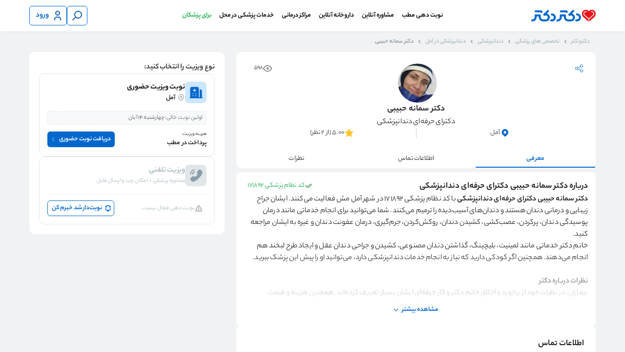

--- FILE ---
content_type: text/html; charset=utf-8
request_url: https://drdr.ir/dr/83806/%D8%AF%DA%A9%D8%AA%D8%B1-%D8%B3%D9%85%D8%A7%D9%86%D9%87-%D8%AD%D8%A8%DB%8C%D8%A8%DB%8C/
body_size: 34887
content:
<!DOCTYPE html><html lang="fa"><head><meta charSet="utf-8" data-next-head=""/><meta name="viewport" content="width=device-width, initial-scale=1 , shrink-to-fit=no" data-next-head=""/><meta http-equiv="Content-Type" content="text/html; charset=utf-8" data-next-head=""/><meta name="application-name" content="دکتردکتر" data-next-head=""/><meta name="apple-mobile-web-app-capable" content="yes" data-next-head=""/><meta name="apple-mobile-web-app-status-bar-style" content="default" data-next-head=""/><meta name="apple-mobile-web-app-title" content="دکتردکتر" data-next-head=""/><meta name="format-detection" content="telephone=no" data-next-head=""/><meta name="mobile-web-app-capable" content="yes" data-next-head=""/><meta name="msapplication-config" content="/icons/browserconfig.xml" data-next-head=""/><meta name="msapplication-TileColor" content="#2B5797" data-next-head=""/><meta name="msapplication-tap-highlight" content="no" data-next-head=""/><meta name="theme-color" content="#ffffff" data-next-head=""/><meta property="og:type" content="website" data-next-head=""/><meta property="og:site_name" content="دکتردکتر" data-next-head=""/><meta property="og:locale" content="fa_IR" data-next-head=""/><link rel="manifest" href="/manifest.json" data-next-head=""/><link href="/favicon.svg" rel="icon" data-next-head=""/><meta name="description" content="دکتر سمانه حبیبی: متخصص دندانپزشکی در آمل با امکان ثبت نوبت آنلاین؛ در سریع ترین زمان از سمانه حبیبی نوبت بگیرید و اطلاعات و شماره تماس را مشاهده کنید." data-next-head=""/><meta name="robots" content="index, follow" data-next-head=""/><meta property="og:title" content="دکتر سمانه حبیبی متخصص دندانپزشکی در آمل + نوبت دهی و تلف" data-next-head=""/><meta property="og:description" content="دکتر سمانه حبیبی: متخصص دندانپزشکی در آمل با امکان ثبت نوبت آنلاین؛ در سریع ترین زمان از سمانه حبیبی نوبت بگیرید و اطلاعات و شماره تماس را مشاهده کنید." data-next-head=""/><link rel="canonical" href="https://drdr.ir/dr/83806/%D8%AF%DA%A9%D8%AA%D8%B1-%D8%B3%D9%85%D8%A7%D9%86%D9%87-%D8%AD%D8%A8%DB%8C%D8%A8%DB%8C/" data-next-head=""/><title data-next-head="">دکتر سمانه حبیبی متخصص دندانپزشکی در آمل + نوبت دهی و تلف</title><meta property="og:url" content="https://drdr.ir/dr/83806/%D8%AF%DA%A9%D8%AA%D8%B1-%D8%B3%D9%85%D8%A7%D9%86%D9%87-%D8%AD%D8%A8%DB%8C%D8%A8%DB%8C/" data-next-head=""/><meta property="og:image" content="https://cdn.drdr.ir/storage/media/doctors/avatars/e2192878f4052da6d0ff1d06bcae4fa14cdc0822.jpg" data-next-head=""/><meta property="og:image:alt" content="دکتر سمانه حبیبی" data-next-head=""/><link rel="preload" href="https://cdn.drdr.ir/storage/media/doctors/avatars/e2192878f4052da6d0ff1d06bcae4fa14cdc0822-thumb.jpg" as="image" data-next-head=""/><meta name="emotion-insertion-point" content=""/><link rel="icon" type="image/png" sizes="32x32" href="/favicon.svg"/><link rel="icon" type="image/png" sizes="16x16" href="/favicon.svg"/><link rel="manifest" href="/manifest.json"/><link rel="mask-icon" href="/images/icons/safari-pinned-tab.svg" color="#5bbad5"/><link rel="shortcut icon" href="/favicon.ico" type="image/x-icon"/><link rel="icon" type="image/png" sizes="32x32" href="/images/icons/favicon-32x32.png"/><link rel="apple-touch-icon" href="/images/icons/favicon-180x180.png"/><link rel="apple-touch-icon" sizes="180x180" href="/images/icons/favicon-180x180.png"/><link rel="apple-touch-icon" sizes="152x152" href="/images/icons/favicon-152x152.png"/><link rel="icon" href="/favicon.ico"/><link rel="preload" href="/_next/static/media/6113c92427e37f2f-s.p.woff" as="font" type="font/woff" crossorigin="anonymous" data-next-font="size-adjust"/><link rel="preload" href="/_next/static/media/ac0883a6b99b95f2-s.p.woff" as="font" type="font/woff" crossorigin="anonymous" data-next-font="size-adjust"/><link rel="preload" href="/_next/static/media/2983771e4197cb7d-s.p.woff" as="font" type="font/woff" crossorigin="anonymous" data-next-font="size-adjust"/><link rel="preload" href="/_next/static/css/d77159caf1969484.css" as="style"/><script type="application/ld+json" data-next-head="">[{"@context":"https://schema.org","@type":"Physician","name":"سمانه حبیبی","url":"https://drdr.ir/dr/83806/%D8%AF%DA%A9%D8%AA%D8%B1-%D8%B3%D9%85%D8%A7%D9%86%D9%87-%D8%AD%D8%A8%DB%8C%D8%A8%DB%8C/","image":"https://cdn.drdr.ir/storage/media/doctors/avatars/e2192878f4052da6d0ff1d06bcae4fa14cdc0822.jpg","alternateName":"سمانه حبیبی - دندانپزشکی آمل ","isAcceptingNewPatients":true,"isAccessibleForFree":false,"medicalSpecialty":"oral_and_dental_medicine","priceRange":"IRR 500000 Reservation fee","currenciesAccepted":"IRR","paymentAccepted":"Cash, Debit Card","potentialAction":{"@type":"ReserveAction","target":{"@type":"EntryPoint","actionPlatform":["http://schema.org/DesktopWebPlatform","http://schema.org/MobileWebPlatform"],"inLanguage":"fa-IR","url":"https://drdr.ir/dr/83806/%D8%AF%DA%A9%D8%AA%D8%B1-%D8%B3%D9%85%D8%A7%D9%86%D9%87-%D8%AD%D8%A8%DB%8C%D8%A8%DB%8C/"},"result":{"@type":"Reservation","name":"Appointment"}},"geo":{"@type":"GeoCoordinates","latitude":36.46350587,"longitude":52.32948646},"telephone":"09059474033","address":{"@type":"PostalAddress","addressCountry":"IR","addressLocality":"آمل","streetAddress":"مازندران -   آمل - خیابان نور، میدان فجر، جنب داروخانه دکتر شکوهی نیاکی، ساختمان نور، طبقه دوم"},"aggregateRating":{"@context":"http://schema.org","@type":"aggregateRating","bestRating":5,"ratingCount":2,"ratingValue":5}}]</script><script type="application/ld+json" data-next-head="">[{"@context":"https://schema.org","@type":"WebPage","@id":"https://drdr.ir/dr/83806/%D8%AF%DA%A9%D8%AA%D8%B1-%D8%B3%D9%85%D8%A7%D9%86%D9%87-%D8%AD%D8%A8%DB%8C%D8%A8%DB%8C/","primaryImageOfPage":{"contentUrl":"https://cdn.drdr.ir/storage/media/doctors/avatars/e2192878f4052da6d0ff1d06bcae4fa14cdc0822.jpg","name":"عکس دکتر سمانه حبیبی"}}]</script><script type="application/ld+json" data-next-head="">[{"@context":"https://schema.org","@type":"FAQPage","mainEntity":[{"@type":"Question","name":"هزینه ویزیت دکتر سمانه حبیبی چقدر است؟","acceptedAnswer":{"@type":"Answer","text":"هزینه ویزیت و به طور کلی درمان، عدد ثابتی نیست و به نوع خدمتی که از دکتر سمانه حبیبی دریافت می کنید بستگی دارد."}},{"@type":"Question","name":"نظر و تجربه درمان مراجعین دکتر سمانه حبیبی چیست؟","acceptedAnswer":{"@type":"Answer","text":"بر اساس امتیازی که 2 نفر به کیفیت پذیرش و درمان دکتر سمانه حبیبی داده‌اند، امتیاز ایشان در سامانه دکتردکتر تا این لحظه 5 از ۵ است. در قسمت نظرات برای پزشک می توانید نظراتی که مراجعین قبلی درباره ایشان نوشته‌اند را بخوانید."}},{"@type":"Question","name":"نزدیک‌ترین نوبت دکتر سمانه حبیبی چه زمانی است؟","acceptedAnswer":{"@type":"Answer","text":"برای اطلاع از نزدیک‌ترین نوبت دکتر سمانه حبیبی به قسمت دریافت نوبت در پروفایل ایشان مراجعه کنید. در صورتیکه دکتر سمانه حبیبی نوبت خالی نداشت، با کلیک روی گزینه « نوبت دار شد اطلاع بده » سریع‌تر از دیگران از اولین نوبت خالی ایشان باخبر شوید."}},{"@type":"Question","name":"تحصیلات دکتر سمانه حبیبی چیست؟","acceptedAnswer":{"@type":"Answer","text":"تحصیلات دکتر سمانه حبیبی، دکترای حرفه‌ای, در رشته دندانپزشکی, است."}}]}]</script><style data-emotion="mui-global 0"></style><style data-emotion="mui-global cu2dbz">:root{--breakpoint-small:599px;--breakpoint-medium:992px;--breakpoint-large:959px;--breakpoint-extra-large:1199px;--mui-palette-Skeleton-bg:#cdd7e1!important;}</style><style data-emotion="mui-global 14xawux">html{overflow:hidden;}.none-overflow{scrollbar-width:'none';overflow:none;border:none;}.none-overflow::-webkit-scrollbar{display:none;}html.hide-support-fab #flowchat-toggle-frame-wrapper{display:none!important;}html.shift-support-fab-medium #flowchat-toggle-frame-wrapper{bottom:90px!important;}html.shift-support-fab-small #flowchat-toggle-frame-wrapper{bottom:72px!important;}html.shift-support-fab-large #flowchat-toggle-frame-wrapper{bottom:120px!important;}.layout-container{overflow-y:auto;overflow-x:hidden;height:100vh;direction:rtl;}.text-ellipsis{overflow:hidden;text-overflow:ellipsis;white-space:nowrap;}.appointment-flow-layout{background-color:#ebeef0;}.homepage-main{background-color:#ffffff;}p{margin:0;}.evisit-home-banners-container{background-color:#ffffff;margin-bottom:4px;}.evisit-home-banners-container.evisit-home-banners-container .section{padding:16px 0;}a{color:unset;-webkit-text-decoration:none;text-decoration:none;}.thin-scrollbar{scrollbar-width:thin;}.thin-scrollbar::-webkit-scrollbar{display:block;width:5px;height:5px;}.thin-scrollbar::-webkit-scrollbar-thumb{background-color:#c4c4c4;border:transparent;border-radius:5px;}.no-scrollbar{scrollbar-width:none;}.no-scrollbar::-webkit-scrollbar{display:none;}.rtl{direction:rtl;}.alert-main-container_funel .alert-main-container{max-width:1160px;margin:auto;}*:focus-visible{outline:none!important;}@media (max-width: 992px){html{overflow-y:auto;}.only-desktop{display:none!important;}.layout-container-with-bottom-nav{padding-bottom:62px;}.cc-nsge.cc-nsge.cc-nsge.cc-nsge.cc-nsge.cc-nsge{bottom:75px!important;}}.checkout-separator{height:8px;}.text-visit-separator{height:2px;}.slider-section-edge-spacing .section-wrapper{padding:0!important;}.slider-section-edge-spacing .drdr-slider,.slider-section-edge-spacing .section-title{padding-right:16px;}.slider-section-edge-spacing .section-wrapper{padding:0!important;}.slider-section-edge-spacing .drdr-slider,.slider-section-edge-spacing .section-title{padding-right:16px;}@media (min-width: 992px){.slider-section-edge-spacing .drdr-slider,.slider-section-edge-spacing .section-title{padding-right:3px;}}@media (min-width: 993px){.only-mobile{display:none!important;}}.MuiSkeleton-root{-webkit-transform:none!important;-moz-transform:none!important;-ms-transform:none!important;transform:none!important;}.MuiSkeleton-root:after{background:linear-gradient(
        90deg,
        transparent,
        rgba(0 0 0 / 0.08),
        transparent
      )!important;}</style><style data-emotion="mui-global o6gwfi">html{-webkit-font-smoothing:antialiased;-moz-osx-font-smoothing:grayscale;box-sizing:border-box;-webkit-text-size-adjust:100%;}*,*::before,*::after{box-sizing:inherit;}strong,b{font-weight:700;}body{margin:0;color:rgba(0, 0, 0, 0.87);font-family:"Roboto","Helvetica","Arial",sans-serif;font-weight:400;font-size:1rem;line-height:1.5;letter-spacing:0.00938em;background-color:#fff;}@media print{body{background-color:#fff;}}body::backdrop{background-color:#fff;}</style><style data-emotion="mui 1xf5gwr rcs0pe duo589 1im1ry6 8srbmx 9sxbof 1s63ceu 11n2uyu u5yywc c76uck 1h530y8 izhpdz 1005u0 hvbmws 1vzwyyz 51eq8m 616f2o 1nd5pgh 171khhk 1ozhdi4 1cefeiy 1mcvgrp 1b05pra 484jot etx8kh 2x6zaa 5isoyu 1xygitd 1rc5ez7 xtjc7y 5t14sc 1bz0kto okfin8 1y87bbe 1t0upko 15zvqxg 1xnrl3w 1jdi619 j7etj8 itylp1 11ygc2 36pcy0 1dl5j2l 16pv1fu jdjj2v 1k463lm 17v5mph vacrua y9og9t 8tx5zu 17zuisp px8ed4 1g537s6 s22uhe 1m3znrq 4x7tdu 1gs5tf8 1so3ha3 1f52rn1 130hlzt o7sx1z 14o8ny9 1fcogk4 cmdthr hcgxrr 56e5iu 1jxks8 6et6et 194mmtf 19ardm8 1a46uxr 1w769db ruejii xhex31 1hvw96w 5gkdwk whk4v1 1oqtw0e 1p6k9i0 1mbgmi2 1q368vs">.mui-1xf5gwr{background-color:#F0F2F4;scroll-padding-top:calc( 128px + (100vw * 0) + (0px)  );}.mui-1xf5gwr.white-bg{background-color:#FFFFFF;}.mui-1xf5gwr.appointment-flow-layout{scroll-padding-top:calc( 128px + (100vw * 0) + (0px)  + 55px );}.mui-1xf5gwr.expertise-list-layout{scroll-padding-top:calc( 128px + (100vw * 0) + (0px)  + 56px );}@media (max-width: 992px){.mui-1xf5gwr{scroll-padding-top:calc( 120px + (100vw * 0) + (0px)  + 40px );}.mui-1xf5gwr.expertise-list-layout{scroll-padding-top:calc( 120px + (100vw * 0) + (0px)  + 50px );}}.mui-rcs0pe{direction:rtl;position:-webkit-sticky;position:sticky;top:0;right:0;left:0;z-index:30;display:block;}.mui-rcs0pe .section{max-width:100%!important;}.mui-rcs0pe .header-top{max-width:1160px;margin:auto;}.mui-rcs0pe .logo-name{height:24px;}.mui-rcs0pe .search-container{display:-webkit-box;display:-webkit-flex;display:-ms-flexbox;display:flex;-webkit-box-pack:center;-ms-flex-pack:center;-webkit-justify-content:center;justify-content:center;-webkit-align-items:center;-webkit-box-align:center;-ms-flex-align:center;align-items:center;grid-area:search-container;}.mui-rcs0pe .search-container .search-component{width:532px;}@media (max-width: 992px){.mui-rcs0pe .search-container .search-component{width:100%;}}.mui-rcs0pe .appointment-pendinng-alert-container-plp{margin-top:16px;}.mui-rcs0pe .section-wrapper{width:100vw;background-color:#FFFFFF;box-shadow:0px 4px 6px -2px rgba(50, 50, 50, 0.03),0px -3px 10px -4px rgba(50, 50, 50, 0.08);}.mui-rcs0pe.with-input .header-top{grid-template-areas:'drdr-logo search-container user-button' 'drdr-navbar drdr-navbar drdr-navbar';padding-top:4px;padding-bottom:12px;row-gap:16px;}.mui-rcs0pe.with-input .drdr-navbar{padding:4px 0 0;}.mui-rcs0pe .header-top{display:grid;grid-template-areas:'drdr-logo drdr-navbar user-button';grid-template-columns:155px 1fr 155px;row-gap:0;background:#FFFFFF;padding-top:12px;padding-bottom:12px;-webkit-align-items:center;-webkit-box-align:center;-ms-flex-align:center;align-items:center;}.mui-rcs0pe .header-top .right-button-wrapper{display:-webkit-box;display:-webkit-flex;display:-ms-flexbox;display:flex;grid-area:right-button;}.mui-rcs0pe .header-top .search-input-area{grid-area:search-container;-webkit-transition:all 0.5s ease;transition:all 0.5s ease;opacity:1;max-height:100px;}.mui-rcs0pe .header-top .drdr-logo{grid-area:drdr-logo;width:132px;height:24px;}.mui-rcs0pe .header-top .logo-wrapper{height:100%;}.mui-rcs0pe .header-top .drdr-navbar{grid-area:drdr-navbar;}.mui-rcs0pe .header-top .drdr-navbar .menu-container{top:82%;}.mui-rcs0pe .user-button-container{min-width:80px;grid-area:user-button;display:-webkit-box;display:-webkit-flex;display:-ms-flexbox;display:flex;-webkit-box-pack:end;-ms-flex-pack:end;-webkit-justify-content:flex-end;justify-content:flex-end;-webkit-align-items:center;-webkit-box-align:center;-ms-flex-align:center;align-items:center;gap:10px;}.mui-rcs0pe .live-filters{height:32px;width:100%;margin:12px 0 2px;}.mui-rcs0pe .live-filters .chips-container{display:-webkit-box;display:-webkit-flex;display:-ms-flexbox;display:flex;gap:8px;overflow-x:scroll;padding:0 16px;}.mui-rcs0pe .live-filters .chips-container .filters-chips-container{display:-webkit-box;display:-webkit-flex;display:-ms-flexbox;display:flex;-webkit-flex-direction:row;-ms-flex-direction:row;flex-direction:row;gap:8px;}.mui-rcs0pe .live-filters .chips-container::-webkit-scrollbar{display:none;}.mui-rcs0pe .live-filters .chips-container .drdr-chips .label-badge-container{width:-webkit-max-content;width:-moz-max-content;width:max-content;}.mui-rcs0pe .hide-live-filters{height:0px;}@media (max-width: 992px){.mui-rcs0pe .search-container .search{width:100%;}.mui-rcs0pe.with-input .section-wrapper{padding-bottom:12px;}.mui-rcs0pe .logo-name{height:14px;width:77px;}.mui-rcs0pe .logo-wrapper{display:-webkit-box;display:-webkit-flex;display:-ms-flexbox;display:flex;-webkit-align-items:center;-webkit-box-align:center;-ms-flex-align:center;align-items:center;}.mui-rcs0pe.mui-rcs0pe .section-wrapper{padding-left:0;padding-right:0;}.mui-rcs0pe .header-top{padding-left:16px;padding-right:16px;row-gap:8px;}.mui-rcs0pe:not(.with-input).mui-rcs0pe:not(.with-input) .header-top{padding-bottom:6px;row-gap:0;}.mui-rcs0pe:not(.with-input) .header-top:not(.with-drawer) .drdr-logo{-webkit-box-pack:start;-ms-flex-pack:start;-webkit-justify-content:flex-start;justify-content:flex-start;}.mui-rcs0pe.mui-rcs0pe .login-button{width:32px;min-width:32px;height:32px;padding:8px;}.mui-rcs0pe.mui-rcs0pe .login-button .MuiButton-startIcon{margin-left:0;width:16px;height:16px;}.mui-rcs0pe.mui-rcs0pe .login-button div{display:none;}.mui-rcs0pe.mui-rcs0pe .login-button .MuiButton-startIcon svg{width:16px;height:16px;}.mui-rcs0pe .search-button{width:32px;min-width:32px;height:32px;}.mui-rcs0pe .search-button svg{width:16px;height:16px;}.mui-rcs0pe .search-button .icon-wrapper{height:16px;}.mui-rcs0pe .user-button-container{min-width:35px;}.mui-rcs0pe.mui-rcs0pe .header-top{padding-bottom:0;grid-template-areas:'drdr-logo user-button';grid-template-columns:1fr 1fr;}.mui-rcs0pe.mui-rcs0pe .header-top .drdr-logo{display:-webkit-box;display:-webkit-flex;display:-ms-flexbox;display:flex;-webkit-align-items:center;-webkit-box-align:center;-ms-flex-align:center;align-items:center;-webkit-box-pack:center;-ms-flex-pack:center;-webkit-justify-content:center;justify-content:center;}.mui-rcs0pe.mui-rcs0pe .header-top .search-input-area-fade{max-height:0;min-height:0;overflow:hidden;opacity:0;}.mui-rcs0pe .header-top.with-search{grid-template-areas:'drdr-logo user-button' 'search-container search-container';grid-template-columns:1fr 1fr;}.mui-rcs0pe .header-top.with-drawer{grid-template-areas:'right-button drdr-logo user-button';grid-template-columns:1fr 1fr 1fr;padding-top:6px;}.mui-rcs0pe .header-top.with-drawer.with-search{grid-template-areas:'right-button drdr-logo user-button' 'search-container search-container search-container';grid-template-columns:1fr 1fr 1fr;row-gap:4px;}}.mui-duo589{width:100vw;}.mui-duo589 .section-wrapper{width:100%;}.mui-duo589 .section{-webkit-flex:1;-ms-flex:1;flex:1;margin:auto;max-width:1160px;}@media (max-width: 1210px){.mui-duo589 .section-wrapper{padding:0 16px;}.mui-duo589 .section{margin:unset;}}.mui-1im1ry6{display:-webkit-box;display:-webkit-flex;display:-ms-flexbox;display:flex;overflow:hidden;-webkit-box-pack:center;-ms-flex-pack:center;-webkit-justify-content:center;justify-content:center;-webkit-align-items:flex-start;-webkit-box-align:flex-start;-ms-flex-align:flex-start;align-items:flex-start;gap:8px;}.mui-8srbmx{display:-webkit-inline-box;display:-webkit-inline-flex;display:-ms-inline-flexbox;display:inline-flex;-webkit-align-items:center;-webkit-box-align:center;-ms-flex-align:center;align-items:center;-webkit-box-pack:center;-ms-flex-pack:center;-webkit-justify-content:center;justify-content:center;position:relative;box-sizing:border-box;-webkit-tap-highlight-color:transparent;background-color:transparent;outline:0;border:0;margin:0;border-radius:0;padding:0;cursor:pointer;-webkit-user-select:none;-moz-user-select:none;-ms-user-select:none;user-select:none;vertical-align:middle;-moz-appearance:none;-webkit-appearance:none;-webkit-text-decoration:none;text-decoration:none;color:inherit;font-family:"Roboto","Helvetica","Arial",sans-serif;font-weight:500;font-size:0.875rem;line-height:1.75;letter-spacing:0.02857em;text-transform:uppercase;min-width:64px;padding:6px 16px;border:0;border-radius:4px;-webkit-transition:background-color 250ms cubic-bezier(0.4, 0, 0.2, 1) 0ms,box-shadow 250ms cubic-bezier(0.4, 0, 0.2, 1) 0ms,border-color 250ms cubic-bezier(0.4, 0, 0.2, 1) 0ms,color 250ms cubic-bezier(0.4, 0, 0.2, 1) 0ms;transition:background-color 250ms cubic-bezier(0.4, 0, 0.2, 1) 0ms,box-shadow 250ms cubic-bezier(0.4, 0, 0.2, 1) 0ms,border-color 250ms cubic-bezier(0.4, 0, 0.2, 1) 0ms,color 250ms cubic-bezier(0.4, 0, 0.2, 1) 0ms;padding:6px 8px;color:var(--variant-textColor);background-color:var(--variant-textBg);--variant-textColor:#1976d2;--variant-outlinedColor:#1976d2;--variant-outlinedBorder:rgba(25, 118, 210, 0.5);--variant-containedColor:#fff;--variant-containedBg:#1976d2;min-height:32px;max-height:48px;-webkit-transition:50ms;transition:50ms;border-radius:6px;white-space:nowrap;min-width:40px;letter-spacing:normal;background-color:transparent;color:#0067CD;border:1px solid currentColor;height:40px;padding-top:8px;padding-bottom:8px;padding-right:8px;padding-left:8px;}.mui-8srbmx::-moz-focus-inner{border-style:none;}.mui-8srbmx.Mui-disabled{pointer-events:none;cursor:default;}@media print{.mui-8srbmx{-webkit-print-color-adjust:exact;color-adjust:exact;}}.mui-8srbmx:hover{-webkit-text-decoration:none;text-decoration:none;}.mui-8srbmx.Mui-disabled{color:rgba(0, 0, 0, 0.26);}@media (hover: hover){.mui-8srbmx:hover{--variant-containedBg:#1565c0;--variant-textBg:rgba(25, 118, 210, 0.04);--variant-outlinedBorder:#1976d2;--variant-outlinedBg:rgba(25, 118, 210, 0.04);}}.mui-8srbmx.mui-8srbmx.mui-8srbmx[disabled]{background-color:transparent;}.mui-8srbmx svg{stroke:currentColor;width:24px;height:24px;}@media (hover: hover){.mui-8srbmx:hover{background-color:transparent;color:#004E9B;border:1px solid currentColor;}}@media (hover: none){.mui-8srbmx:hover{background-color:transparent;}.mui-8srbmx:active{background-color:transparent;color:#003365;border:1px solid currentColor;}}.mui-8srbmx:active{background-color:transparent;color:#003365;border:1px solid currentColor;}.mui-8srbmx .MuiCircularProgress-root{position:absolute;color:#0067CD;}.mui-8srbmx .MuiButton-startIcon{margin-left:6px;margin-right:0;}.mui-8srbmx .MuiButton-endIcon{margin-left:0;margin-right:6px;}.mui-8srbmx .icon-wrapper{height:24px;visibility:visible;}.mui-9sxbof{display:-webkit-inline-box;display:-webkit-inline-flex;display:-ms-inline-flexbox;display:inline-flex;-webkit-align-items:center;-webkit-box-align:center;-ms-flex-align:center;align-items:center;-webkit-box-pack:center;-ms-flex-pack:center;-webkit-justify-content:center;justify-content:center;position:relative;box-sizing:border-box;-webkit-tap-highlight-color:transparent;background-color:transparent;outline:0;border:0;margin:0;border-radius:0;padding:0;cursor:pointer;-webkit-user-select:none;-moz-user-select:none;-ms-user-select:none;user-select:none;vertical-align:middle;-moz-appearance:none;-webkit-appearance:none;-webkit-text-decoration:none;text-decoration:none;color:inherit;font-family:"Roboto","Helvetica","Arial",sans-serif;font-weight:500;font-size:0.875rem;line-height:1.75;letter-spacing:0.02857em;text-transform:uppercase;min-width:64px;padding:6px 16px;border:0;border-radius:4px;-webkit-transition:background-color 250ms cubic-bezier(0.4, 0, 0.2, 1) 0ms,box-shadow 250ms cubic-bezier(0.4, 0, 0.2, 1) 0ms,border-color 250ms cubic-bezier(0.4, 0, 0.2, 1) 0ms,color 250ms cubic-bezier(0.4, 0, 0.2, 1) 0ms;transition:background-color 250ms cubic-bezier(0.4, 0, 0.2, 1) 0ms,box-shadow 250ms cubic-bezier(0.4, 0, 0.2, 1) 0ms,border-color 250ms cubic-bezier(0.4, 0, 0.2, 1) 0ms,color 250ms cubic-bezier(0.4, 0, 0.2, 1) 0ms;padding:6px 8px;color:var(--variant-textColor);background-color:var(--variant-textBg);--variant-textColor:#1976d2;--variant-outlinedColor:#1976d2;--variant-outlinedBorder:rgba(25, 118, 210, 0.5);--variant-containedColor:#fff;--variant-containedBg:#1976d2;min-height:32px;max-height:48px;-webkit-transition:50ms;transition:50ms;border-radius:6px;white-space:nowrap;min-width:40px;letter-spacing:normal;background-color:transparent;color:#0067CD;border:1px solid currentColor;height:40px;padding-top:6px;padding-bottom:6px;padding-right:6px;padding-left:12px;}.mui-9sxbof::-moz-focus-inner{border-style:none;}.mui-9sxbof.Mui-disabled{pointer-events:none;cursor:default;}@media print{.mui-9sxbof{-webkit-print-color-adjust:exact;color-adjust:exact;}}.mui-9sxbof:hover{-webkit-text-decoration:none;text-decoration:none;}.mui-9sxbof.Mui-disabled{color:rgba(0, 0, 0, 0.26);}@media (hover: hover){.mui-9sxbof:hover{--variant-containedBg:#1565c0;--variant-textBg:rgba(25, 118, 210, 0.04);--variant-outlinedBorder:#1976d2;--variant-outlinedBg:rgba(25, 118, 210, 0.04);}}.mui-9sxbof.mui-9sxbof.mui-9sxbof[disabled]{background-color:transparent;}.mui-9sxbof svg{stroke:currentColor;width:24px;height:24px;}@media (hover: hover){.mui-9sxbof:hover{background-color:transparent;color:#004E9B;border:1px solid currentColor;}}@media (hover: none){.mui-9sxbof:hover{background-color:transparent;}.mui-9sxbof:active{background-color:transparent;color:#003365;border:1px solid currentColor;}}.mui-9sxbof:active{background-color:transparent;color:#003365;border:1px solid currentColor;}.mui-9sxbof .MuiCircularProgress-root{position:absolute;color:#0067CD;}.mui-9sxbof .MuiButton-startIcon{margin-left:6px;margin-right:0;}.mui-9sxbof .MuiButton-endIcon{margin-left:0;margin-right:6px;}.mui-9sxbof .icon-wrapper{height:24px;visibility:visible;}.mui-1s63ceu{display:inherit;margin-right:8px;margin-left:-4px;}.mui-1s63ceu>*:nth-of-type(1){font-size:20px;}.mui-11n2uyu{font-weight:600;margin:0px;font-size:16px;line-height:28px;}@media (max-width: 992px){.mui-11n2uyu{font-size:14px;line-height:24px;}}.mui-u5yywc{display:-webkit-box;display:-webkit-flex;display:-ms-flexbox;display:flex;-webkit-flex-direction:row;-ms-flex-direction:row;flex-direction:row;-webkit-align-self:center;-ms-flex-item-align:center;align-self:center;-webkit-box-pack:center;-ms-flex-pack:center;-webkit-justify-content:center;justify-content:center;padding:0;}.mui-u5yywc .black-menu-button{color:#010101;}.mui-u5yywc .navbar-right-section,.mui-u5yywc .navbar-left-section{display:-webkit-box;display:-webkit-flex;display:-ms-flexbox;display:flex;height:40px;list-style:none;-webkit-align-items:center;-webkit-box-align:center;-ms-flex-align:center;align-items:center;}.mui-u5yywc .mega-menu-list-item,.mui-u5yywc .trigger-container{height:100%;}.mui-u5yywc.mui-u5yywc .trigger-container{display:-webkit-box;display:-webkit-flex;display:-ms-flexbox;display:flex;-webkit-flex-direction:row;-ms-flex-direction:row;flex-direction:row;-webkit-align-items:center;-webkit-box-align:center;-ms-flex-align:center;align-items:center;}@media (max-width: 992px){.mui-u5yywc{display:none;}}.mui-c76uck{display:-webkit-inline-box;display:-webkit-inline-flex;display:-ms-inline-flexbox;display:inline-flex;-webkit-align-items:center;-webkit-box-align:center;-ms-flex-align:center;align-items:center;-webkit-box-pack:center;-ms-flex-pack:center;-webkit-justify-content:center;justify-content:center;position:relative;box-sizing:border-box;-webkit-tap-highlight-color:transparent;background-color:transparent;outline:0;border:0;margin:0;border-radius:0;padding:0;cursor:pointer;-webkit-user-select:none;-moz-user-select:none;-ms-user-select:none;user-select:none;vertical-align:middle;-moz-appearance:none;-webkit-appearance:none;-webkit-text-decoration:none;text-decoration:none;color:inherit;font-family:"Roboto","Helvetica","Arial",sans-serif;font-weight:500;font-size:0.875rem;line-height:1.75;letter-spacing:0.02857em;text-transform:uppercase;min-width:64px;padding:6px 16px;border:0;border-radius:4px;-webkit-transition:background-color 250ms cubic-bezier(0.4, 0, 0.2, 1) 0ms,box-shadow 250ms cubic-bezier(0.4, 0, 0.2, 1) 0ms,border-color 250ms cubic-bezier(0.4, 0, 0.2, 1) 0ms,color 250ms cubic-bezier(0.4, 0, 0.2, 1) 0ms;transition:background-color 250ms cubic-bezier(0.4, 0, 0.2, 1) 0ms,box-shadow 250ms cubic-bezier(0.4, 0, 0.2, 1) 0ms,border-color 250ms cubic-bezier(0.4, 0, 0.2, 1) 0ms,color 250ms cubic-bezier(0.4, 0, 0.2, 1) 0ms;padding:6px 8px;color:var(--variant-textColor);background-color:var(--variant-textBg);--variant-textColor:#1976d2;--variant-outlinedColor:#1976d2;--variant-outlinedBorder:rgba(25, 118, 210, 0.5);--variant-containedColor:#fff;--variant-containedBg:#1976d2;min-height:32px;max-height:48px;-webkit-transition:50ms;transition:50ms;border-radius:6px;white-space:nowrap;min-width:32px;letter-spacing:normal;background-color:transparent;color:#0067CD;border:none;height:32px;padding-top:4px;padding-bottom:4px;padding-right:8px;padding-left:8px;}.mui-c76uck::-moz-focus-inner{border-style:none;}.mui-c76uck.Mui-disabled{pointer-events:none;cursor:default;}@media print{.mui-c76uck{-webkit-print-color-adjust:exact;color-adjust:exact;}}.mui-c76uck:hover{-webkit-text-decoration:none;text-decoration:none;}.mui-c76uck.Mui-disabled{color:rgba(0, 0, 0, 0.26);}@media (hover: hover){.mui-c76uck:hover{--variant-containedBg:#1565c0;--variant-textBg:rgba(25, 118, 210, 0.04);--variant-outlinedBorder:#1976d2;--variant-outlinedBg:rgba(25, 118, 210, 0.04);}}.mui-c76uck.mui-c76uck.mui-c76uck[disabled]{background-color:transparent;}.mui-c76uck svg{stroke:currentColor;width:16px;height:16px;}@media (hover: hover){.mui-c76uck:hover{background-color:transparent;color:#004E9B;}}@media (hover: none){.mui-c76uck:hover{background-color:transparent;}.mui-c76uck:active{background-color:transparent;color:#003365;}}.mui-c76uck:active{background-color:transparent;color:#003365;}.mui-c76uck .MuiCircularProgress-root{position:absolute;color:#0067CD;}.mui-c76uck .MuiButton-startIcon{margin-left:4px;margin-right:0;}.mui-c76uck .MuiButton-endIcon{margin-left:0;margin-right:4px;}.mui-c76uck .icon-wrapper{height:16px;visibility:visible;}.mui-1h530y8{font-weight:600;margin:0px;font-size:14px;line-height:24px;}@media (max-width: 992px){.mui-1h530y8{font-size:14px;line-height:24px;}}.mui-izhpdz{display:-webkit-inline-box;display:-webkit-inline-flex;display:-ms-inline-flexbox;display:inline-flex;-webkit-align-items:center;-webkit-box-align:center;-ms-flex-align:center;align-items:center;-webkit-box-pack:center;-ms-flex-pack:center;-webkit-justify-content:center;justify-content:center;position:relative;box-sizing:border-box;-webkit-tap-highlight-color:transparent;background-color:transparent;outline:0;border:0;margin:0;border-radius:0;padding:0;cursor:pointer;-webkit-user-select:none;-moz-user-select:none;-ms-user-select:none;user-select:none;vertical-align:middle;-moz-appearance:none;-webkit-appearance:none;-webkit-text-decoration:none;text-decoration:none;color:inherit;font-family:"Roboto","Helvetica","Arial",sans-serif;font-weight:500;font-size:0.875rem;line-height:1.75;letter-spacing:0.02857em;text-transform:uppercase;min-width:64px;padding:6px 16px;border:0;border-radius:4px;-webkit-transition:background-color 250ms cubic-bezier(0.4, 0, 0.2, 1) 0ms,box-shadow 250ms cubic-bezier(0.4, 0, 0.2, 1) 0ms,border-color 250ms cubic-bezier(0.4, 0, 0.2, 1) 0ms,color 250ms cubic-bezier(0.4, 0, 0.2, 1) 0ms;transition:background-color 250ms cubic-bezier(0.4, 0, 0.2, 1) 0ms,box-shadow 250ms cubic-bezier(0.4, 0, 0.2, 1) 0ms,border-color 250ms cubic-bezier(0.4, 0, 0.2, 1) 0ms,color 250ms cubic-bezier(0.4, 0, 0.2, 1) 0ms;padding:6px 8px;color:var(--variant-textColor);background-color:var(--variant-textBg);--variant-textColor:#1976d2;--variant-outlinedColor:#1976d2;--variant-outlinedBorder:rgba(25, 118, 210, 0.5);--variant-containedColor:#fff;--variant-containedBg:#1976d2;min-height:32px;max-height:48px;-webkit-transition:50ms;transition:50ms;border-radius:6px;white-space:nowrap;min-width:32px;letter-spacing:normal;background-color:transparent;color:#1AAB49;border:none;height:32px;padding-top:4px;padding-bottom:4px;padding-right:8px;padding-left:8px;}.mui-izhpdz::-moz-focus-inner{border-style:none;}.mui-izhpdz.Mui-disabled{pointer-events:none;cursor:default;}@media print{.mui-izhpdz{-webkit-print-color-adjust:exact;color-adjust:exact;}}.mui-izhpdz:hover{-webkit-text-decoration:none;text-decoration:none;}.mui-izhpdz.Mui-disabled{color:rgba(0, 0, 0, 0.26);}@media (hover: hover){.mui-izhpdz:hover{--variant-containedBg:#1565c0;--variant-textBg:rgba(25, 118, 210, 0.04);--variant-outlinedBorder:#1976d2;--variant-outlinedBg:rgba(25, 118, 210, 0.04);}}.mui-izhpdz.mui-izhpdz.mui-izhpdz[disabled]{background-color:transparent;}.mui-izhpdz svg{stroke:currentColor;width:16px;height:16px;}@media (hover: hover){.mui-izhpdz:hover{background-color:transparent;color:#148539;}}@media (hover: none){.mui-izhpdz:hover{background-color:transparent;}.mui-izhpdz:active{background-color:transparent;color:#0D5825;}}.mui-izhpdz:active{background-color:transparent;color:#0D5825;}.mui-izhpdz .MuiCircularProgress-root{position:absolute;color:#1AAB49;}.mui-izhpdz .MuiButton-startIcon{margin-left:4px;margin-right:0;}.mui-izhpdz .MuiButton-endIcon{margin-left:0;margin-right:4px;}.mui-izhpdz .icon-wrapper{height:16px;visibility:visible;}.mui-1005u0{background-color:#F0F2F4;min-height:100vh;min-width:320px;margin:auto;max-width:1160px;padding-bottom:16px;}@media (max-width: 992px){.mui-1005u0{padding-bottom:8px;}}.mui-1005u0.has-premium-padding{padding-top:16px;}@media (max-width: 992px){.mui-1005u0.has-premium-padding{padding-top:0px;}}.mui-hvbmws .MuiBreadcrumbs-ol{width:-webkit-max-content;width:-moz-max-content;width:max-content;}@media (max-width: 992px){.mui-hvbmws .MuiBreadcrumbs-sizeMd{padding:8px;}.mui-hvbmws .MuiBreadcrumbs-root{overflow:scroll;scrollbar-width:'none';}.mui-hvbmws .MuiBreadcrumbs-root::-webkit-scrollbar{display:none;}}.mui-1vzwyyz{margin:0;font-family:"Roboto","Helvetica","Arial",sans-serif;font-weight:400;font-size:1rem;line-height:1.5;letter-spacing:0.00938em;color:rgba(0, 0, 0, 0.6);padding:0.75rem;letter-spacing:initial;}@media (max-width: 992px){.mui-1vzwyyz .breadcrumb-item{font-size:10px;}}.mui-1vzwyyz .MuiBreadcrumbs-separator{margin-left:0.375rem;margin-right:0.375rem;}.mui-51eq8m{display:-webkit-box;display:-webkit-flex;display:-ms-flexbox;display:flex;-webkit-box-flex-wrap:wrap;-webkit-flex-wrap:wrap;-ms-flex-wrap:wrap;flex-wrap:wrap;-webkit-align-items:center;-webkit-box-align:center;-ms-flex-align:center;align-items:center;padding:0;margin:0;list-style:none;}.mui-616f2o{color:#899EA9;margin:0px;font-weight:400;font-size:12px;line-height:18px;}@media (max-width: 992px){.mui-616f2o{font-size:10px;line-height:16px;}}.mui-1nd5pgh{display:-webkit-box;display:-webkit-flex;display:-ms-flexbox;display:flex;-webkit-user-select:none;-moz-user-select:none;-ms-user-select:none;user-select:none;margin-left:8px;margin-right:8px;}.mui-171khhk{color:#566B76;margin:0px;font-weight:400;font-size:12px;line-height:18px;}@media (max-width: 992px){.mui-171khhk{font-size:10px;line-height:16px;}}.mui-1ozhdi4{width:100%;max-width:100%;overflow-x:hidden;display:grid;grid-template-columns:minmax(0, 736px) 400px;gap:24px;row-gap:8px;grid-template-areas:'card-tab-container appointment-tab-container' 'info-tabs-sections appointment-tab-container';}.mui-1ozhdi4.has-suggestion-notif-box{grid-template-areas:'card-tab-container appointment-tab-container' 'suggestion-notif-section appointment-tab-container' 'info-tabs-sections appointment-tab-container';}.mui-1ozhdi4.doctor-media-collection{grid-template-areas:'card-tab-container appointment-tab-container' 'doctor-media-collection appointment-tab-container' 'banner-section appointment-tab-container' 'info-tabs-sections appointment-tab-container';}.mui-1ozhdi4.premium-sections{grid-template-areas:'card-tab-container appointment-tab-container' 'doctor-media-collection appointment-tab-container' 'banner-section appointment-tab-container' 'suggestion-notif-section appointment-tab-container' 'info-tabs-sections appointment-tab-container';}.mui-1ozhdi4.short-header .card-tab-container .drdr-tabs-fixed{top:calc( 43px + (100vw * 0) + (0px)  );}.mui-1ozhdi4.short-header .card-tab-container .drdr-tabs-fixed-premium{top:calc( 50px + (100vw * 0) + (0px)  );}.mui-1ozhdi4 .info-tabs-sections{grid-area:info-tabs-sections;display:-webkit-box;display:-webkit-flex;display:-ms-flexbox;display:flex;-webkit-flex-direction:column;-ms-flex-direction:column;flex-direction:column;gap:8px;}.mui-1ozhdi4 .faqs-section{background-color:#FFFFFF;border-radius:8px;padding:16px;}.mui-1ozhdi4 .tabs-section-container{height:38px;}.mui-1ozhdi4 .suggestion-notif-section{grid-area:suggestion-notif-section;}.mui-1ozhdi4 .card-tab-container{grid-area:card-tab-container;background-color:#FFFFFF;border-radius:12px;}.mui-1ozhdi4 .card-tab-container .drdr-tabs{border:1px solid #FFFFFF;border-radius:0 0 12px 12px;}.mui-1ozhdi4 .card-tab-container .drdr-tabs-fixed{position:fixed;top:calc( 120px + (100vw * 0) + (0px)  );right:0;border-radius:0;background-color:#FFFFFF;z-index:29;box-shadow:0px 4px 6px -2px rgba(50, 50, 50, 0.03),0px -3px 10px -4px rgba(50, 50, 50, 0.08);}.mui-1ozhdi4 .card-tab-container .drdr-tabs .drdr-tabs-header{border:none;}.mui-1ozhdi4 .card-tab-container .drdr-tabs .drdr-tabs-header-item{padding:unset;}.mui-1ozhdi4 .card-tab-container .drdr-tabs .drdr-tabs-header-item-top{width:100%;}.mui-1ozhdi4 .card-tab-container .drdr-tabs .drdr-tabs-header-item-title{display:block;width:100%;text-align:center;}.mui-1ozhdi4 .card-tab-container .drdr-tabs .drdr-tabs-header-item-title a{display:-webkit-box;display:-webkit-flex;display:-ms-flexbox;display:flex;-webkit-box-pack:center;-ms-flex-pack:center;-webkit-justify-content:center;justify-content:center;-webkit-align-items:center;-webkit-box-align:center;-ms-flex-align:center;align-items:center;height:36px;-webkit-text-decoration:unset;text-decoration:unset;width:100%;color:inherit;font-weight:inherit;}.mui-1ozhdi4 .dr-profile-container{width:100%;display:-webkit-box;display:-webkit-flex;display:-ms-flexbox;display:flex;-webkit-flex-direction:column-reverse;-ms-flex-direction:column-reverse;flex-direction:column-reverse;}.mui-1ozhdi4 .pdp-banner-section{height:86px;width:100%;grid-area:banner-section;}.mui-1ozhdi4 .btnOnlineAppointment{padding:12px 16px;}.mui-1ozhdi4 .appointment-tab-container{display:-webkit-box;display:-webkit-flex;display:-ms-flexbox;display:flex;gap:5px;-webkit-flex-direction:column;-ms-flex-direction:column;flex-direction:column;grid-area:appointment-tab-container;}@media (max-width: 992px){.mui-1ozhdi4{grid-template-areas:'card-tab-container' 'appointment-tab-container' 'info-tabs-sections';grid-template-columns:100%;grid-template-rows:max-content;}.mui-1ozhdi4 .faqs-section{border-radius:0px;padding:6px;}.mui-1ozhdi4.has-suggestion-notif-box{grid-template-areas:'card-tab-container' 'suggestion-notif-section' 'appointment-tab-container' 'info-tabs-sections';}.mui-1ozhdi4.premium-sections{grid-template-areas:'card-tab-container' 'doctor-media-collection' 'banner-section' 'suggestion-notif-section' 'appointment-tab-container' 'info-tabs-sections';}.mui-1ozhdi4 .card-tab-container{border-radius:0;}.mui-1ozhdi4 .profile-body-container{-webkit-flex-direction:column;-ms-flex-direction:column;flex-direction:column;border-top:5px solid #EBEEF0;margin-top:unset;}.mui-1ozhdi4 .profile-inf{border:0;border-radius:0;margin-top:0;}}.mui-1cefeiy{display:-webkit-box;display:-webkit-flex;display:-ms-flexbox;display:flex;-webkit-flex-direction:column;-ms-flex-direction:column;flex-direction:column;width:100%;padding:24px;background-color:#FFFFFF;border-radius:12px 12px 0 0;gap:16px;}@media (max-width: 992px){.mui-1cefeiy{padding:8px 16px;gap:8px;border-radius:0;}}.mui-1mcvgrp{display:-webkit-box;display:-webkit-flex;display:-ms-flexbox;display:flex;-webkit-flex-direction:row;-ms-flex-direction:row;flex-direction:row;-webkit-box-pack:justify;-webkit-justify-content:space-between;justify-content:space-between;}.mui-1mcvgrp .share-icon-container,.mui-1mcvgrp .share-icon{cursor:pointer;min-width:20px;}.mui-1mcvgrp .doctor-info-avatar{-webkit-transform:translateX(-12px);-moz-transform:translateX(-12px);-ms-transform:translateX(-12px);transform:translateX(-12px);margin:auto;overflow:hidden;}.mui-1mcvgrp .doctor-info-avatar img{border-radius:50%;}.mui-1mcvgrp .views-section{display:-webkit-box;display:-webkit-flex;display:-ms-flexbox;display:flex;-webkit-flex-direction:row;-ms-flex-direction:row;flex-direction:row;-webkit-box-pack:end;-ms-flex-pack:end;-webkit-justify-content:end;justify-content:end;-webkit-align-items:end;-webkit-box-align:end;-ms-flex-align:end;align-items:end;height:-webkit-max-content;height:-moz-max-content;height:max-content;gap:4px;min-width:50px;min-height:20px;}.mui-1mcvgrp .views-count{direction:ltr;}.mui-1mcvgrp.dark-mode .views-section{color:white;}.mui-1mcvgrp.dark-mode .views-section svg{fill:white;}.mui-1mcvgrp.dark-mode .doctor-info-avatar img{border:2px solid white;}.mui-1mcvgrp.dark-mode .share-icon{fill:white;}.mui-1b05pra{position:relative;display:-webkit-box;display:-webkit-flex;display:-ms-flexbox;display:flex;-webkit-align-items:center;-webkit-box-align:center;-ms-flex-align:center;align-items:center;-webkit-box-pack:center;-ms-flex-pack:center;-webkit-justify-content:center;justify-content:center;-webkit-flex-shrink:0;-ms-flex-negative:0;flex-shrink:0;width:40px;height:40px;font-family:"Roboto","Helvetica","Arial",sans-serif;font-size:1.25rem;line-height:1;border-radius:50%;overflow:hidden;-webkit-user-select:none;-moz-user-select:none;-ms-user-select:none;user-select:none;color:#fff;background-color:#bdbdbd;background-color:#f0f4f8;width:80px;height:80px;border:none;}.mui-1b05pra .default-icon-wrapper,.mui-1b05pra .default-icon-wrapper svg{width:80px;height:80px;}.mui-484jot{margin:0px;font-weight:400;font-size:12px;line-height:18px;}@media (max-width: 992px){.mui-484jot{font-size:10px;line-height:16px;}}.mui-etx8kh{display:-webkit-box;display:-webkit-flex;display:-ms-flexbox;display:flex;-webkit-flex-direction:column;-ms-flex-direction:column;flex-direction:column;-webkit-align-items:center;-webkit-box-align:center;-ms-flex-align:center;align-items:center;}.mui-etx8kh .doctor-speciality{width:100%;text-align:center;font-weight:400;}.mui-etx8kh .doctor-experience{display:-webkit-box;display:-webkit-flex;display:-ms-flexbox;display:flex;-webkit-align-items:center;-webkit-box-align:center;-ms-flex-align:center;align-items:center;gap:4px;}.mui-etx8kh .doctor-experience h3{font-weight:400;}.mui-etx8kh.dark-mode .doctor-name,.mui-etx8kh.dark-mode .doctor-speciality,.mui-etx8kh.dark-mode .doctor-experience{color:white;}.mui-2x6zaa{margin:0px;font-weight:bold;font-size:18px;line-height:28px;}@media (max-width: 992px){.mui-2x6zaa{font-size:16px;line-height:24px;}}.mui-5isoyu{font-weight:600;margin:0px;font-size:16px;line-height:24px;}@media (max-width: 992px){.mui-5isoyu{font-size:14px;line-height:20px;}}.mui-1xygitd{display:-webkit-box;display:-webkit-flex;display:-ms-flexbox;display:flex;-webkit-flex-direction:row;-ms-flex-direction:row;flex-direction:row;-webkit-align-items:flex-start;-webkit-box-align:flex-start;-ms-flex-align:flex-start;align-items:flex-start;-webkit-box-pack:center;-ms-flex-pack:center;-webkit-justify-content:center;justify-content:center;width:100%;gap:4px;}.mui-1xygitd-divider{width:0;height:20px;border-right:1px solid #C4CED4;}.mui-1xygitd.has-multiple-cities{-webkit-flex-direction:column;-ms-flex-direction:column;flex-direction:column;-webkit-align-items:center;-webkit-box-align:center;-ms-flex-align:center;align-items:center;gap:10px;}.mui-1xygitd.has-multiple-cities-divider{display:none;}.mui-1xygitd .provinces,.mui-1xygitd .reviews{-webkit-flex:1;-ms-flex:1;flex:1;display:-webkit-box;display:-webkit-flex;display:-ms-flexbox;display:flex;-webkit-flex-direction:row;-ms-flex-direction:row;flex-direction:row;-webkit-align-items:flex-start;-webkit-box-align:flex-start;-ms-flex-align:flex-start;align-items:flex-start;-webkit-box-pack:center;-ms-flex-pack:center;-webkit-justify-content:center;justify-content:center;gap:4px;}.mui-1xygitd .provinces-and-reviews-divider{width:0px;height:20px;border-right:1px solid rgb(196, 206, 212);}.mui-1xygitd.dark-mode img{-webkit-filter:brightness(0) invert(1);filter:brightness(0) invert(1);}.mui-1xygitd.dark-mode .review-title,.mui-1xygitd.dark-mode .province-title{color:white;}@media (max-width: 992px){.mui-1xygitd{margin-top:4px;padding:0 8px;}}.mui-1rc5ez7{color:#2B363B;margin:0px;font-weight:400;font-size:14px;line-height:20px;}@media (max-width: 992px){.mui-1rc5ez7{font-size:14px;line-height:20px;}}.mui-xtjc7y{width:100%;}.mui-xtjc7y p{margin:unset;}.mui-5t14sc{width:100%;display:-webkit-box;display:-webkit-flex;display:-ms-flexbox;display:flex;-webkit-flex-direction:row;-ms-flex-direction:row;flex-direction:row;border-bottom:1px solid #E1E6E9;position:relative;}.mui-5t14sc:after{content:"";position:absolute;width:calc(100% / 4);bottom:0;right:-25%;height:2px;background-color:#0067CD;-webkit-transition:right 0.2s ease-in-out;transition:right 0.2s ease-in-out;border-radius:2px;}.mui-5t14sc .drdr-tabs-header-item{position:relative;display:-webkit-box;display:-webkit-flex;display:-ms-flexbox;display:flex;-webkit-flex-direction:column;-ms-flex-direction:column;flex-direction:column;-webkit-align-items:center;-webkit-box-align:center;-ms-flex-align:center;align-items:center;-webkit-flex:1;-ms-flex:1;flex:1;cursor:pointer;gap:2px;padding:8px 0;}.mui-5t14sc .drdr-tabs-header-item-top{display:-webkit-box;display:-webkit-flex;display:-ms-flexbox;display:flex;-webkit-flex-direction:row;-ms-flex-direction:row;flex-direction:row;-webkit-align-items:center;-webkit-box-align:center;-ms-flex-align:center;align-items:center;-webkit-box-pack:center;-ms-flex-pack:center;-webkit-justify-content:center;justify-content:center;gap:4px;}.mui-5t14sc .drdr-label p{line-height:normal;height:-webkit-fill-available;}.mui-5t14sc .drdr-tabs-header-item{color:#1A1A1A;}.mui-5t14sc .drdr-tabs-header-item-active{color:#0067CD;}.mui-5t14sc .drdr-tabs-header-item-active svg{stroke:currentColor;}.mui-5t14sc .drdr-tabs-header-item-active .drdr-tabs-header-item-title{font-size:14px;font-weight:600;}.mui-1bz0kto{margin:0px;font-weight:400;font-size:14px;line-height:20px;}@media (max-width: 992px){.mui-1bz0kto{font-size:14px;line-height:20px;}}.mui-okfin8{margin-top:0;display:-webkit-box;display:-webkit-flex;display:-ms-flexbox;display:flex;-webkit-flex-direction:column;-ms-flex-direction:column;flex-direction:column;width:100%;background-color:#FFFFFF;border-radius:12px;padding:20px;gap:16px;}.mui-okfin8 .cards-container{display:-webkit-box;display:-webkit-flex;display:-ms-flexbox;display:flex;-webkit-flex-direction:column;-ms-flex-direction:column;flex-direction:column;gap:16px;}.mui-okfin8 .cards-container.reverse-cards{-webkit-flex-direction:column-reverse;-ms-flex-direction:column-reverse;flex-direction:column-reverse;}@media (max-width: 992px){.mui-okfin8{gap:8px;border-radius:0px;padding:16px;}}.mui-1y87bbe{color:#323232;font-weight:600;margin:0px;font-size:16px;line-height:24px;}@media (max-width: 992px){.mui-1y87bbe{font-size:14px;line-height:20px;}}.mui-1t0upko{display:-webkit-box;display:-webkit-flex;display:-ms-flexbox;display:flex;-webkit-flex-direction:column;-ms-flex-direction:column;flex-direction:column;border-radius:12px;border:1px solid #CDCDCD;padding:16px;width:100%;border-radius:12px;border:1px solid #E1E6E9;background:#FFFFFF;cursor:pointer;}.mui-1t0upko .drdr-card-layout-header-wrapper{display:-webkit-box;display:-webkit-flex;display:-ms-flexbox;display:flex;gap:8px;margin-bottom:16px;}.mui-1t0upko .drdr-card-layout-header-wrapper .title-address-section{display:-webkit-box;display:-webkit-flex;display:-ms-flexbox;display:flex;-webkit-flex-direction:column;-ms-flex-direction:column;flex-direction:column;gap:4px;-webkit-box-pack:center;-ms-flex-pack:center;-webkit-justify-content:center;justify-content:center;}.mui-1t0upko .drdr-card-layout-header-wrapper .title-address-section .address-icon-section{display:grid;grid-template-columns:16px 1fr;gap:4px;-webkit-align-items:flex-start;-webkit-box-align:flex-start;-ms-flex-align:flex-start;align-items:flex-start;}.mui-1t0upko .drdr-card-layout-header-wrapper .title-address-section .address-icon-section .addresses-section{display:-webkit-box;display:-webkit-flex;display:-ms-flexbox;display:flex;-webkit-box-flex-wrap:wrap;-webkit-flex-wrap:wrap;-ms-flex-wrap:wrap;flex-wrap:wrap;}.mui-1t0upko .drdr-card-layout-header-wrapper .title-address-section .address-icon-section .addresses-section .address{display:-webkit-box;display:-webkit-flex;display:-ms-flexbox;display:flex;gap:4px;-webkit-align-items:center;-webkit-box-align:center;-ms-flex-align:center;align-items:center;}.mui-1t0upko .drdr-card-layout-header-wrapper .title-address-section .address-icon-section .addresses-section .address .divider{width:2px;height:12px;margin:0 2px 0 6px;background-color:#C4CED4;}.mui-1t0upko .drdr-card-layout-body-wrapper{margin-bottom:12px;border-radius:4px;border:1px dashed #E1E6E9;background:#F8F9FA;display:-webkit-box;display:-webkit-flex;display:-ms-flexbox;display:flex;gap:4px;padding:4px 8px;}.mui-1t0upko .drdr-card-layout-footer-wrapper .button-icon{stroke:unset;fill:currentColor;}.mui-1t0upko .drdr-card-layout-footer-wrapper .deactive-section{display:-webkit-box;display:-webkit-flex;display:-ms-flexbox;display:flex;width:100%;-webkit-box-pack:justify;-webkit-justify-content:space-between;justify-content:space-between;-webkit-align-items:center;-webkit-box-align:center;-ms-flex-align:center;align-items:center;border-top:1px solid #EBEEF0;padding-top:12px;}.mui-1t0upko .drdr-card-layout-footer-wrapper .deactive-section .notif-icon{stroke:unset;fill:currentColor;}.mui-1t0upko .drdr-card-layout-footer-wrapper .deactive-section .alert-section{border-radius:4px;display:-webkit-box;display:-webkit-flex;display:-ms-flexbox;display:flex;gap:4px;padding:4px 8px 4px 12px;-webkit-box-pack:start;-ms-flex-pack:start;-webkit-justify-content:flex-start;justify-content:flex-start;-webkit-align-items:center;-webkit-box-align:center;-ms-flex-align:center;align-items:center;max-width:-webkit-max-content;max-width:-moz-max-content;max-width:max-content;}.mui-1t0upko .drdr-card-layout-footer-wrapper .active-section{display:-webkit-box;display:-webkit-flex;display:-ms-flexbox;display:flex;width:100%;-webkit-box-pack:justify;-webkit-justify-content:space-between;justify-content:space-between;-webkit-align-items:center;-webkit-box-align:center;-ms-flex-align:center;align-items:center;}.mui-1t0upko .drdr-card-layout-footer-wrapper .active-section .amount-section{display:-webkit-box;display:-webkit-flex;display:-ms-flexbox;display:flex;-webkit-flex-direction:column;-ms-flex-direction:column;flex-direction:column;gap:4px;}@media (max-width: 992px){.mui-1t0upko{padding:12px;}.mui-1t0upko .drdr-card-layout-header-wrapper{margin-bottom:12px;}.mui-1t0upko .drdr-card-layout-body-wrapper{margin-bottom:8px;}}.mui-15zvqxg{width:44px;height:44px;padding:6px;display:-webkit-box;display:-webkit-flex;display:-ms-flexbox;display:flex;-webkit-box-pack:center;-ms-flex-pack:center;-webkit-justify-content:center;justify-content:center;border-radius:8px;background-color:#CCE6FF;}.mui-1xnrl3w{color:#010101;font-weight:600;margin:0px;font-size:16px;line-height:24px;}@media (max-width: 992px){.mui-1xnrl3w{font-size:16px;line-height:24px;}}.mui-1jdi619{color:#161C1E;margin:0px;font-weight:700;font-size:14px;line-height:20px;}@media (max-width: 992px){.mui-1jdi619{font-size:14px;line-height:20px;}}.mui-j7etj8{color:#405058;margin:0px;font-weight:400;font-size:12px;line-height:18px;}@media (max-width: 992px){.mui-j7etj8{font-size:12px;line-height:18px;}}.mui-itylp1{color:#566B76;margin:0px;font-weight:400;font-size:12px;line-height:18px;}@media (max-width: 992px){.mui-itylp1{font-size:12px;line-height:18px;}}.mui-11ygc2{color:#1A1A1A;margin:0px;font-weight:400;font-size:10px;line-height:16px;}@media (max-width: 992px){.mui-11ygc2{font-size:10px;line-height:16px;}}.mui-36pcy0{color:#1A1A1A;font-weight:600;margin:0px;font-size:14px;line-height:20px;}@media (max-width: 992px){.mui-36pcy0{font-size:14px;line-height:20px;}}.mui-1dl5j2l{display:-webkit-inline-box;display:-webkit-inline-flex;display:-ms-inline-flexbox;display:inline-flex;-webkit-align-items:center;-webkit-box-align:center;-ms-flex-align:center;align-items:center;-webkit-box-pack:center;-ms-flex-pack:center;-webkit-justify-content:center;justify-content:center;position:relative;box-sizing:border-box;-webkit-tap-highlight-color:transparent;background-color:transparent;outline:0;border:0;margin:0;border-radius:0;padding:0;cursor:pointer;-webkit-user-select:none;-moz-user-select:none;-ms-user-select:none;user-select:none;vertical-align:middle;-moz-appearance:none;-webkit-appearance:none;-webkit-text-decoration:none;text-decoration:none;color:inherit;font-family:"Roboto","Helvetica","Arial",sans-serif;font-weight:500;font-size:0.875rem;line-height:1.75;letter-spacing:0.02857em;text-transform:uppercase;min-width:64px;padding:6px 16px;border:0;border-radius:4px;-webkit-transition:background-color 250ms cubic-bezier(0.4, 0, 0.2, 1) 0ms,box-shadow 250ms cubic-bezier(0.4, 0, 0.2, 1) 0ms,border-color 250ms cubic-bezier(0.4, 0, 0.2, 1) 0ms,color 250ms cubic-bezier(0.4, 0, 0.2, 1) 0ms;transition:background-color 250ms cubic-bezier(0.4, 0, 0.2, 1) 0ms,box-shadow 250ms cubic-bezier(0.4, 0, 0.2, 1) 0ms,border-color 250ms cubic-bezier(0.4, 0, 0.2, 1) 0ms,color 250ms cubic-bezier(0.4, 0, 0.2, 1) 0ms;padding:6px 8px;color:var(--variant-textColor);background-color:var(--variant-textBg);--variant-textColor:#1976d2;--variant-outlinedColor:#1976d2;--variant-outlinedBorder:rgba(25, 118, 210, 0.5);--variant-containedColor:#fff;--variant-containedBg:#1976d2;min-height:32px;max-height:48px;-webkit-transition:50ms;transition:50ms;border-radius:6px;white-space:nowrap;min-width:32px;letter-spacing:normal;background-color:#0067CD;color:#FFFFFF;border:none;height:32px;padding-top:4px;padding-bottom:4px;padding-right:8px;padding-left:4px;}.mui-1dl5j2l::-moz-focus-inner{border-style:none;}.mui-1dl5j2l.Mui-disabled{pointer-events:none;cursor:default;}@media print{.mui-1dl5j2l{-webkit-print-color-adjust:exact;color-adjust:exact;}}.mui-1dl5j2l:hover{-webkit-text-decoration:none;text-decoration:none;}.mui-1dl5j2l.Mui-disabled{color:rgba(0, 0, 0, 0.26);}@media (hover: hover){.mui-1dl5j2l:hover{--variant-containedBg:#1565c0;--variant-textBg:rgba(25, 118, 210, 0.04);--variant-outlinedBorder:#1976d2;--variant-outlinedBg:rgba(25, 118, 210, 0.04);}}.mui-1dl5j2l.mui-1dl5j2l.mui-1dl5j2l[disabled]{background-color:#F2F2F2;}.mui-1dl5j2l svg{stroke:currentColor;width:16px;height:16px;}@media (hover: hover){.mui-1dl5j2l:hover{background-color:#004E9B;border:none;}}@media (hover: none){.mui-1dl5j2l:hover{background-color:#0067CD;}.mui-1dl5j2l:active{background-color:#003365;border:none;}}.mui-1dl5j2l:active{background-color:#003365;border:none;}.mui-1dl5j2l .MuiCircularProgress-root{position:absolute;color:#0067CD;}.mui-1dl5j2l .MuiButton-startIcon{margin-left:4px;margin-right:0;}.mui-1dl5j2l .MuiButton-endIcon{margin-left:0;margin-right:4px;}.mui-1dl5j2l .icon-wrapper{height:16px;visibility:visible;}.mui-16pv1fu{display:inherit;margin-right:-4px;margin-left:8px;}.mui-16pv1fu>*:nth-of-type(1){font-size:20px;}.mui-jdjj2v{display:-webkit-box;display:-webkit-flex;display:-ms-flexbox;display:flex;-webkit-flex-direction:column;-ms-flex-direction:column;flex-direction:column;border-radius:12px;border:1px solid #CDCDCD;padding:16px;width:100%;border-radius:12px;border:1px solid #E1E6E9;background:#FFFFFF;cursor:pointer;}.mui-jdjj2v .drdr-card-layout-header-wrapper{display:-webkit-box;display:-webkit-flex;display:-ms-flexbox;display:flex;gap:8px;margin-bottom:16px;}.mui-jdjj2v .drdr-card-layout-header-wrapper .title-section{display:-webkit-box;display:-webkit-flex;display:-ms-flexbox;display:flex;-webkit-flex-direction:column;-ms-flex-direction:column;flex-direction:column;gap:4px;width:100%;}.mui-jdjj2v .drdr-card-layout-header-wrapper .title-section .title-with-badge-section{display:-webkit-box;display:-webkit-flex;display:-ms-flexbox;display:flex;-webkit-box-pack:justify;-webkit-justify-content:space-between;justify-content:space-between;-webkit-align-items:center;-webkit-box-align:center;-ms-flex-align:center;align-items:center;}.mui-jdjj2v .drdr-card-layout-header-wrapper .title-section .title-with-badge-section .online-section{display:-webkit-box;display:-webkit-flex;display:-ms-flexbox;display:flex;height:20px;border-radius:360px;background:#DFFFF4;padding:2px 2px 2px 6px;-webkit-box-pack:center;-ms-flex-pack:center;-webkit-justify-content:center;justify-content:center;-webkit-align-items:center;-webkit-box-align:center;-ms-flex-align:center;align-items:center;gap:2px;}.mui-jdjj2v .drdr-card-layout-footer-wrapper .button-icon{stroke:unset;fill:currentColor;}.mui-jdjj2v .drdr-card-layout-footer-wrapper .deactive-section{display:-webkit-box;display:-webkit-flex;display:-ms-flexbox;display:flex;width:100%;-webkit-box-pack:justify;-webkit-justify-content:space-between;justify-content:space-between;-webkit-align-items:center;-webkit-box-align:center;-ms-flex-align:center;align-items:center;border-top:1px solid #EBEEF0;padding-top:12px;}.mui-jdjj2v .drdr-card-layout-footer-wrapper .deactive-section .notif-icon{stroke:unset;fill:currentColor;}.mui-jdjj2v .drdr-card-layout-footer-wrapper .deactive-section .alert-section{border-radius:4px;display:-webkit-box;display:-webkit-flex;display:-ms-flexbox;display:flex;gap:4px;padding:4px 8px 4px 12px;-webkit-box-pack:start;-ms-flex-pack:start;-webkit-justify-content:flex-start;justify-content:flex-start;-webkit-align-items:center;-webkit-box-align:center;-ms-flex-align:center;align-items:center;max-width:-webkit-max-content;max-width:-moz-max-content;max-width:max-content;}.mui-jdjj2v .drdr-card-layout-footer-wrapper .active-section{display:-webkit-box;display:-webkit-flex;display:-ms-flexbox;display:flex;width:100%;-webkit-box-pack:justify;-webkit-justify-content:space-between;justify-content:space-between;-webkit-align-items:center;-webkit-box-align:center;-ms-flex-align:center;align-items:center;padding-top:12px;border-top:1px solid #EBEEF0;}.mui-jdjj2v .drdr-card-layout-footer-wrapper .active-section .amount-section{display:-webkit-box;display:-webkit-flex;display:-ms-flexbox;display:flex;-webkit-align-items:center;-webkit-box-align:center;-ms-flex-align:center;align-items:center;gap:4px;}.mui-jdjj2v .drdr-card-layout-footer-wrapper .active-section .amount-section .price-with-toman-icon{background-color:unset;padding:unset;border-radius:unset;}@media (max-width: 992px){.mui-jdjj2v{padding:12px;}.mui-jdjj2v .drdr-card-layout-header-wrapper{margin-bottom:12px;}}.mui-1k463lm{width:44px;height:44px;padding:6px;display:-webkit-box;display:-webkit-flex;display:-ms-flexbox;display:flex;-webkit-box-pack:center;-ms-flex-pack:center;-webkit-justify-content:center;justify-content:center;border-radius:8px;background-color:#E1E6E9;}.mui-17v5mph{color:#A6B6BE;font-weight:600;margin:0px;font-size:16px;line-height:24px;}@media (max-width: 992px){.mui-17v5mph{font-size:16px;line-height:24px;}}.mui-vacrua{color:#A6B6BE;margin:0px;font-weight:400;font-size:12px;line-height:18px;}@media (max-width: 992px){.mui-vacrua{font-size:12px;line-height:18px;}}.mui-y9og9t{display:-webkit-inline-box;display:-webkit-inline-flex;display:-ms-inline-flexbox;display:inline-flex;-webkit-align-items:center;-webkit-box-align:center;-ms-flex-align:center;align-items:center;-webkit-box-pack:center;-ms-flex-pack:center;-webkit-justify-content:center;justify-content:center;position:relative;box-sizing:border-box;-webkit-tap-highlight-color:transparent;background-color:transparent;outline:0;border:0;margin:0;border-radius:0;padding:0;cursor:pointer;-webkit-user-select:none;-moz-user-select:none;-ms-user-select:none;user-select:none;vertical-align:middle;-moz-appearance:none;-webkit-appearance:none;-webkit-text-decoration:none;text-decoration:none;color:inherit;font-family:"Roboto","Helvetica","Arial",sans-serif;font-weight:500;font-size:0.875rem;line-height:1.75;letter-spacing:0.02857em;text-transform:uppercase;min-width:64px;padding:6px 16px;border:0;border-radius:4px;-webkit-transition:background-color 250ms cubic-bezier(0.4, 0, 0.2, 1) 0ms,box-shadow 250ms cubic-bezier(0.4, 0, 0.2, 1) 0ms,border-color 250ms cubic-bezier(0.4, 0, 0.2, 1) 0ms,color 250ms cubic-bezier(0.4, 0, 0.2, 1) 0ms;transition:background-color 250ms cubic-bezier(0.4, 0, 0.2, 1) 0ms,box-shadow 250ms cubic-bezier(0.4, 0, 0.2, 1) 0ms,border-color 250ms cubic-bezier(0.4, 0, 0.2, 1) 0ms,color 250ms cubic-bezier(0.4, 0, 0.2, 1) 0ms;padding:6px 8px;color:var(--variant-textColor);background-color:var(--variant-textBg);--variant-textColor:#1976d2;--variant-outlinedColor:#1976d2;--variant-outlinedBorder:rgba(25, 118, 210, 0.5);--variant-containedColor:#fff;--variant-containedBg:#1976d2;min-height:32px;max-height:48px;-webkit-transition:50ms;transition:50ms;border-radius:6px;white-space:nowrap;min-width:32px;letter-spacing:normal;background-color:transparent;color:#0067CD;border:1px solid currentColor;height:32px;padding-top:4px;padding-bottom:4px;padding-right:4px;padding-left:8px;}.mui-y9og9t::-moz-focus-inner{border-style:none;}.mui-y9og9t.Mui-disabled{pointer-events:none;cursor:default;}@media print{.mui-y9og9t{-webkit-print-color-adjust:exact;color-adjust:exact;}}.mui-y9og9t:hover{-webkit-text-decoration:none;text-decoration:none;}.mui-y9og9t.Mui-disabled{color:rgba(0, 0, 0, 0.26);}@media (hover: hover){.mui-y9og9t:hover{--variant-containedBg:#1565c0;--variant-textBg:rgba(25, 118, 210, 0.04);--variant-outlinedBorder:#1976d2;--variant-outlinedBg:rgba(25, 118, 210, 0.04);}}.mui-y9og9t.mui-y9og9t.mui-y9og9t[disabled]{background-color:transparent;}.mui-y9og9t svg{stroke:currentColor;width:16px;height:16px;}@media (hover: hover){.mui-y9og9t:hover{background-color:transparent;color:#004E9B;border:1px solid currentColor;}}@media (hover: none){.mui-y9og9t:hover{background-color:transparent;}.mui-y9og9t:active{background-color:transparent;color:#003365;border:1px solid currentColor;}}.mui-y9og9t:active{background-color:transparent;color:#003365;border:1px solid currentColor;}.mui-y9og9t .MuiCircularProgress-root{position:absolute;color:#0067CD;}.mui-y9og9t .MuiButton-startIcon{margin-left:4px;margin-right:0;}.mui-y9og9t .MuiButton-endIcon{margin-left:0;margin-right:4px;}.mui-y9og9t .icon-wrapper{height:16px;visibility:visible;}.mui-8tx5zu{background-color:#FFFFFF;display:-webkit-box;display:-webkit-flex;display:-ms-flexbox;display:flex;padding:16px;-webkit-flex-direction:column;-ms-flex-direction:column;flex-direction:column;gap:8px;border-radius:8px;-webkit-align-items:center;-webkit-box-align:center;-ms-flex-align:center;align-items:center;}.mui-8tx5zu a{color:blue;cursor:pointer;}.mui-8tx5zu .doctor-description{position:relative;display:-webkit-box;display:-webkit-flex;display:-ms-flexbox;display:flex;-webkit-flex-direction:column;-ms-flex-direction:column;flex-direction:column;gap:16px;max-height:250px;overflow:hidden;width:100%;}.mui-8tx5zu .doctor-description::after{content:close-quote;position:absolute;bottom:0;left:0px;width:100%;height:40%;background:linear-gradient(360deg, white, rgba(255, 255, 255, 0));pointer-events:none;}.mui-8tx5zu .doctor-description.expanded{max-height:unset;}.mui-8tx5zu .doctor-description.expanded::after{display:none;}.mui-8tx5zu .doctor-description-top{display:-webkit-box;display:-webkit-flex;display:-ms-flexbox;display:flex;-webkit-flex-direction:row;-ms-flex-direction:row;flex-direction:row;-webkit-align-items:flex-start;-webkit-box-align:flex-start;-ms-flex-align:flex-start;align-items:flex-start;-webkit-box-pack:justify;-webkit-justify-content:space-between;justify-content:space-between;}.mui-8tx5zu .doctor-description-top .irimc-code{color:#1AAB49;}.mui-8tx5zu .doctor-description-top .irimc-code svg{stroke:currentColor;}.mui-8tx5zu .doctor-description-top .doctor-description-title{max-width:calc(100% - 170px);word-break:break-word;}.mui-8tx5zu .doctor-description-text h2{font-size:18px;}.mui-8tx5zu .doctor-description-text h3{font-size:16px;}.mui-8tx5zu .doctor-description ol{padding-right:10px;}.mui-8tx5zu .doctor-description table,.mui-8tx5zu .doctor-description th,.mui-8tx5zu .doctor-description td{border:1px solid black;border-collapse:collapse;padding:1px 3px;direction:ltr;}@media (max-width: 992px){.mui-8tx5zu{border-radius:0;}.mui-8tx5zu .doctor-description-top{-webkit-box-flex-wrap:wrap;-webkit-flex-wrap:wrap;-ms-flex-wrap:wrap;flex-wrap:wrap;}.mui-8tx5zu .doctor-description-title{width:100%;max-width:100%!important;}}.mui-17zuisp{color:#1A1A1A;font-size:18px;line-height:28px;font-weight:700;margin:0px;}@media (max-width: 992px){.mui-17zuisp{font-size:16px;line-height:24px;}}.mui-px8ed4{display:-webkit-box;display:-webkit-flex;display:-ms-flexbox;display:flex;gap:2px;-webkit-box-pack:center;-ms-flex-pack:center;-webkit-justify-content:center;justify-content:center;-webkit-align-items:center;-webkit-box-align:center;-ms-flex-align:center;align-items:center;height:24px;padding:2px 6px;border-radius:360px;color:#1A1A1A;background:transparent;border:1px solid transparent;}.mui-px8ed4 .icon-wrapper>svg{display:-webkit-box;display:-webkit-flex;display:-ms-flexbox;display:flex;-webkit-box-pack:center;-ms-flex-pack:center;-webkit-justify-content:center;justify-content:center;width:16px;height:16px;stroke:#1A1A1A;fill:#1A1A1A;}.mui-1g537s6{display:-webkit-inline-box;display:-webkit-inline-flex;display:-ms-inline-flexbox;display:inline-flex;-webkit-align-items:center;-webkit-box-align:center;-ms-flex-align:center;align-items:center;-webkit-box-pack:center;-ms-flex-pack:center;-webkit-justify-content:center;justify-content:center;position:relative;box-sizing:border-box;-webkit-tap-highlight-color:transparent;background-color:transparent;outline:0;border:0;margin:0;border-radius:0;padding:0;cursor:pointer;-webkit-user-select:none;-moz-user-select:none;-ms-user-select:none;user-select:none;vertical-align:middle;-moz-appearance:none;-webkit-appearance:none;-webkit-text-decoration:none;text-decoration:none;color:inherit;font-family:"Roboto","Helvetica","Arial",sans-serif;font-weight:500;font-size:0.875rem;line-height:1.75;letter-spacing:0.02857em;text-transform:uppercase;min-width:64px;padding:6px 16px;border:0;border-radius:4px;-webkit-transition:background-color 250ms cubic-bezier(0.4, 0, 0.2, 1) 0ms,box-shadow 250ms cubic-bezier(0.4, 0, 0.2, 1) 0ms,border-color 250ms cubic-bezier(0.4, 0, 0.2, 1) 0ms,color 250ms cubic-bezier(0.4, 0, 0.2, 1) 0ms;transition:background-color 250ms cubic-bezier(0.4, 0, 0.2, 1) 0ms,box-shadow 250ms cubic-bezier(0.4, 0, 0.2, 1) 0ms,border-color 250ms cubic-bezier(0.4, 0, 0.2, 1) 0ms,color 250ms cubic-bezier(0.4, 0, 0.2, 1) 0ms;padding:6px 8px;color:var(--variant-textColor);background-color:var(--variant-textBg);--variant-textColor:#1976d2;--variant-outlinedColor:#1976d2;--variant-outlinedBorder:rgba(25, 118, 210, 0.5);--variant-containedColor:#fff;--variant-containedBg:#1976d2;min-height:32px;max-height:48px;-webkit-transition:50ms;transition:50ms;border-radius:6px;white-space:nowrap;min-width:32px;letter-spacing:normal;background-color:transparent;color:#0067CD;border:none;height:32px;padding-top:4px;padding-bottom:4px;padding-right:8px;padding-left:4px;}.mui-1g537s6::-moz-focus-inner{border-style:none;}.mui-1g537s6.Mui-disabled{pointer-events:none;cursor:default;}@media print{.mui-1g537s6{-webkit-print-color-adjust:exact;color-adjust:exact;}}.mui-1g537s6:hover{-webkit-text-decoration:none;text-decoration:none;}.mui-1g537s6.Mui-disabled{color:rgba(0, 0, 0, 0.26);}@media (hover: hover){.mui-1g537s6:hover{--variant-containedBg:#1565c0;--variant-textBg:rgba(25, 118, 210, 0.04);--variant-outlinedBorder:#1976d2;--variant-outlinedBg:rgba(25, 118, 210, 0.04);}}.mui-1g537s6.mui-1g537s6.mui-1g537s6[disabled]{background-color:transparent;}.mui-1g537s6 svg{stroke:currentColor;width:16px;height:16px;}@media (hover: hover){.mui-1g537s6:hover{background-color:transparent;color:#004E9B;}}@media (hover: none){.mui-1g537s6:hover{background-color:transparent;}.mui-1g537s6:active{background-color:transparent;color:#003365;}}.mui-1g537s6:active{background-color:transparent;color:#003365;}.mui-1g537s6 .MuiCircularProgress-root{position:absolute;color:#0067CD;}.mui-1g537s6 .MuiButton-startIcon{margin-left:4px;margin-right:0;}.mui-1g537s6 .MuiButton-endIcon{margin-left:0;margin-right:4px;}.mui-1g537s6 .icon-wrapper{height:16px;visibility:visible;}.mui-s22uhe{padding:24px;background-color:#FFFFFF;border-radius:8px;display:-webkit-box;display:-webkit-flex;display:-ms-flexbox;display:flex;-webkit-flex-direction:column;-ms-flex-direction:column;flex-direction:column;gap:16px;}@media (max-width: 992px){.mui-s22uhe{border-radius:0;}}.mui-1m3znrq{display:-webkit-box;display:-webkit-flex;display:-ms-flexbox;display:flex;-webkit-flex-direction:column;-ms-flex-direction:column;flex-direction:column;gap:16px;}.mui-1m3znrq .clinic-info-row{display:-webkit-box;display:-webkit-flex;display:-ms-flexbox;display:flex;-webkit-flex-direction:row;-ms-flex-direction:row;flex-direction:row;width:100%;-webkit-box-pack:justify;-webkit-justify-content:space-between;justify-content:space-between;-webkit-align-items:center;-webkit-box-align:center;-ms-flex-align:center;align-items:center;gap:8px;}.mui-1m3znrq .clinic-info-row-label{display:-webkit-box;display:-webkit-flex;display:-ms-flexbox;display:flex;-webkit-flex-direction:row;-ms-flex-direction:row;flex-direction:row;gap:4px;min-width:-webkit-max-content;min-width:-moz-max-content;min-width:max-content;}.mui-1m3znrq .map-image{width:100%;object-fit:contain;cursor:pointer;}.mui-1m3znrq .route-button{width:-webkit-max-content;width:-moz-max-content;width:max-content;-webkit-align-self:center;-ms-flex-item-align:center;align-self:center;}@media (max-width: 992px){.mui-1m3znrq .map-image{object-fit:cover;}}.mui-4x7tdu{color:#1A1A1A;margin:0px;font-weight:bold;font-size:16px;line-height:24px;}@media (max-width: 992px){.mui-4x7tdu{font-size:16px;line-height:24px;}}.mui-1gs5tf8{color:#4C4C4C;margin:0px;font-weight:400;font-size:14px;line-height:20px;}@media (max-width: 992px){.mui-1gs5tf8{font-size:14px;line-height:20px;}}.mui-1so3ha3{color:#0067CD;margin:0px;font-weight:bold;font-size:16px;line-height:24px;}@media (max-width: 992px){.mui-1so3ha3{font-size:16px;line-height:24px;}}.mui-1f52rn1{display:-webkit-inline-box;display:-webkit-inline-flex;display:-ms-inline-flexbox;display:inline-flex;-webkit-align-items:center;-webkit-box-align:center;-ms-flex-align:center;align-items:center;-webkit-box-pack:center;-ms-flex-pack:center;-webkit-justify-content:center;justify-content:center;position:relative;box-sizing:border-box;-webkit-tap-highlight-color:transparent;background-color:transparent;outline:0;border:0;margin:0;border-radius:0;padding:0;cursor:pointer;-webkit-user-select:none;-moz-user-select:none;-ms-user-select:none;user-select:none;vertical-align:middle;-moz-appearance:none;-webkit-appearance:none;-webkit-text-decoration:none;text-decoration:none;color:inherit;font-family:"Roboto","Helvetica","Arial",sans-serif;font-weight:500;font-size:0.875rem;line-height:1.75;letter-spacing:0.02857em;text-transform:uppercase;min-width:64px;padding:6px 16px;border:0;border-radius:4px;-webkit-transition:background-color 250ms cubic-bezier(0.4, 0, 0.2, 1) 0ms,box-shadow 250ms cubic-bezier(0.4, 0, 0.2, 1) 0ms,border-color 250ms cubic-bezier(0.4, 0, 0.2, 1) 0ms,color 250ms cubic-bezier(0.4, 0, 0.2, 1) 0ms;transition:background-color 250ms cubic-bezier(0.4, 0, 0.2, 1) 0ms,box-shadow 250ms cubic-bezier(0.4, 0, 0.2, 1) 0ms,border-color 250ms cubic-bezier(0.4, 0, 0.2, 1) 0ms,color 250ms cubic-bezier(0.4, 0, 0.2, 1) 0ms;padding:6px 8px;color:var(--variant-textColor);background-color:var(--variant-textBg);--variant-textColor:#1976d2;--variant-outlinedColor:#1976d2;--variant-outlinedBorder:rgba(25, 118, 210, 0.5);--variant-containedColor:#fff;--variant-containedBg:#1976d2;min-height:32px;max-height:48px;-webkit-transition:50ms;transition:50ms;border-radius:6px;white-space:nowrap;min-width:32px;letter-spacing:normal;background-color:transparent;color:#0067CD;border:1px solid currentColor;height:32px;padding-top:4px;padding-bottom:4px;padding-right:8px;padding-left:8px;}.mui-1f52rn1::-moz-focus-inner{border-style:none;}.mui-1f52rn1.Mui-disabled{pointer-events:none;cursor:default;}@media print{.mui-1f52rn1{-webkit-print-color-adjust:exact;color-adjust:exact;}}.mui-1f52rn1:hover{-webkit-text-decoration:none;text-decoration:none;}.mui-1f52rn1.Mui-disabled{color:rgba(0, 0, 0, 0.26);}@media (hover: hover){.mui-1f52rn1:hover{--variant-containedBg:#1565c0;--variant-textBg:rgba(25, 118, 210, 0.04);--variant-outlinedBorder:#1976d2;--variant-outlinedBg:rgba(25, 118, 210, 0.04);}}.mui-1f52rn1.mui-1f52rn1.mui-1f52rn1[disabled]{background-color:transparent;}.mui-1f52rn1 svg{stroke:currentColor;width:16px;height:16px;}@media (hover: hover){.mui-1f52rn1:hover{background-color:transparent;color:#004E9B;border:1px solid currentColor;}}@media (hover: none){.mui-1f52rn1:hover{background-color:transparent;}.mui-1f52rn1:active{background-color:transparent;color:#003365;border:1px solid currentColor;}}.mui-1f52rn1:active{background-color:transparent;color:#003365;border:1px solid currentColor;}.mui-1f52rn1 .MuiCircularProgress-root{position:absolute;color:#0067CD;}.mui-1f52rn1 .MuiButton-startIcon{margin-left:4px;margin-right:0;}.mui-1f52rn1 .MuiButton-endIcon{margin-left:0;margin-right:4px;}.mui-1f52rn1 .icon-wrapper{height:16px;visibility:visible;}.mui-130hlzt{color:#1A1A1A;margin:0px;font-weight:400;font-size:14px;line-height:20px;}@media (max-width: 992px){.mui-130hlzt{font-size:14px;line-height:20px;}}.mui-o7sx1z{display:-webkit-inline-box;display:-webkit-inline-flex;display:-ms-inline-flexbox;display:inline-flex;-webkit-align-items:center;-webkit-box-align:center;-ms-flex-align:center;align-items:center;-webkit-box-pack:center;-ms-flex-pack:center;-webkit-justify-content:center;justify-content:center;position:relative;box-sizing:border-box;-webkit-tap-highlight-color:transparent;background-color:transparent;outline:0;border:0;margin:0;border-radius:0;padding:0;cursor:pointer;-webkit-user-select:none;-moz-user-select:none;-ms-user-select:none;user-select:none;vertical-align:middle;-moz-appearance:none;-webkit-appearance:none;-webkit-text-decoration:none;text-decoration:none;color:inherit;font-family:"Roboto","Helvetica","Arial",sans-serif;font-weight:500;font-size:0.875rem;line-height:1.75;letter-spacing:0.02857em;text-transform:uppercase;min-width:64px;padding:6px 16px;border:0;border-radius:4px;-webkit-transition:background-color 250ms cubic-bezier(0.4, 0, 0.2, 1) 0ms,box-shadow 250ms cubic-bezier(0.4, 0, 0.2, 1) 0ms,border-color 250ms cubic-bezier(0.4, 0, 0.2, 1) 0ms,color 250ms cubic-bezier(0.4, 0, 0.2, 1) 0ms;transition:background-color 250ms cubic-bezier(0.4, 0, 0.2, 1) 0ms,box-shadow 250ms cubic-bezier(0.4, 0, 0.2, 1) 0ms,border-color 250ms cubic-bezier(0.4, 0, 0.2, 1) 0ms,color 250ms cubic-bezier(0.4, 0, 0.2, 1) 0ms;padding:6px 8px;color:var(--variant-textColor);background-color:var(--variant-textBg);--variant-textColor:#1976d2;--variant-outlinedColor:#1976d2;--variant-outlinedBorder:rgba(25, 118, 210, 0.5);--variant-containedColor:#fff;--variant-containedBg:#1976d2;min-height:32px;max-height:48px;-webkit-transition:50ms;transition:50ms;border-radius:6px;white-space:nowrap;min-width:40px;letter-spacing:normal;background-color:transparent;color:#0067CD;border:none;height:40px;padding-top:6px;padding-bottom:6px;padding-right:6px;padding-left:12px;}.mui-o7sx1z::-moz-focus-inner{border-style:none;}.mui-o7sx1z.Mui-disabled{pointer-events:none;cursor:default;}@media print{.mui-o7sx1z{-webkit-print-color-adjust:exact;color-adjust:exact;}}.mui-o7sx1z:hover{-webkit-text-decoration:none;text-decoration:none;}.mui-o7sx1z.Mui-disabled{color:rgba(0, 0, 0, 0.26);}@media (hover: hover){.mui-o7sx1z:hover{--variant-containedBg:#1565c0;--variant-textBg:rgba(25, 118, 210, 0.04);--variant-outlinedBorder:#1976d2;--variant-outlinedBg:rgba(25, 118, 210, 0.04);}}.mui-o7sx1z.mui-o7sx1z.mui-o7sx1z[disabled]{background-color:transparent;}.mui-o7sx1z svg{stroke:currentColor;width:24px;height:24px;}@media (hover: hover){.mui-o7sx1z:hover{background-color:transparent;color:#004E9B;}}@media (hover: none){.mui-o7sx1z:hover{background-color:transparent;}.mui-o7sx1z:active{background-color:transparent;color:#003365;}}.mui-o7sx1z:active{background-color:transparent;color:#003365;}.mui-o7sx1z .MuiCircularProgress-root{position:absolute;color:#0067CD;}.mui-o7sx1z .MuiButton-startIcon{margin-left:6px;margin-right:0;}.mui-o7sx1z .MuiButton-endIcon{margin-left:0;margin-right:6px;}.mui-o7sx1z .icon-wrapper{height:24px;visibility:visible;}.mui-14o8ny9{display:-webkit-box;display:-webkit-flex;display:-ms-flexbox;display:flex;-webkit-flex-direction:column;-ms-flex-direction:column;flex-direction:column;gap:8px;}.mui-1fcogk4{display:-webkit-box;display:-webkit-flex;display:-ms-flexbox;display:flex;width:100%;padding:16px;-webkit-flex-direction:column;-ms-flex-direction:column;flex-direction:column;gap:12px;border-radius:12px;background:#FFFFFF;}.mui-1fcogk4 .statistics-container{display:-webkit-box;display:-webkit-flex;display:-ms-flexbox;display:flex;padding:8px;-webkit-box-pack:space-around;-ms-flex-pack:space-around;-webkit-justify-content:space-around;justify-content:space-around;}.mui-1fcogk4 .statistics-container .divider{width:1px;background-color:#E1E6E9;}@media (max-width: 992px){.mui-1fcogk4{border-radius:0px;width:100%;}.mui-1fcogk4 .statistics-container{display:grid;row-gap:12px;padding:0;grid-template-columns:1fr 1px 1fr;grid-template-areas:'rate divider recommendation' 'average-waiting-time average-waiting-time average-waiting-time';}.mui-1fcogk4 .statistics-container .rate{grid-area:rate;}.mui-1fcogk4 .statistics-container .divider{grid-area:divider;}.mui-1fcogk4 .statistics-container .recommendation{grid-area:recommendation;}.mui-1fcogk4 .statistics-container .average-waiting-time{grid-area:average-waiting-time;}}.mui-cmdthr{color:#1A1A1A;font-weight:600;margin:0px;font-size:18px;line-height:28px;}@media (max-width: 992px){.mui-cmdthr{font-size:16px;line-height:24px;}}.mui-hcgxrr{display:-webkit-box;display:-webkit-flex;display:-ms-flexbox;display:flex;gap:8px;-webkit-box-pack:center;-ms-flex-pack:center;-webkit-justify-content:center;justify-content:center;-webkit-align-items:center;-webkit-box-align:center;-ms-flex-align:center;align-items:center;padding:0 24px;width:-webkit-fit-content;width:-moz-fit-content;width:fit-content;-webkit-flex:1;-ms-flex:1;flex:1;}.mui-hcgxrr .text-container{display:-webkit-box;display:-webkit-flex;display:-ms-flexbox;display:flex;gap:5px;-webkit-box-pack:center;-ms-flex-pack:center;-webkit-justify-content:center;justify-content:center;-webkit-align-items:center;-webkit-box-align:center;-ms-flex-align:center;align-items:center;}@media (max-width: 992px){.mui-hcgxrr{padding:0 8px;}}.mui-56e5iu{color:#808080;margin:0px;font-weight:400;font-size:12px;line-height:18px;}@media (max-width: 992px){.mui-56e5iu{font-size:10px;line-height:16px;}}.mui-1jxks8{display:-webkit-inline-box;display:-webkit-inline-flex;display:-ms-inline-flexbox;display:inline-flex;-webkit-align-items:center;-webkit-box-align:center;-ms-flex-align:center;align-items:center;-webkit-box-pack:center;-ms-flex-pack:center;-webkit-justify-content:center;justify-content:center;position:relative;box-sizing:border-box;-webkit-tap-highlight-color:transparent;background-color:transparent;outline:0;border:0;margin:0;border-radius:0;padding:0;cursor:pointer;-webkit-user-select:none;-moz-user-select:none;-ms-user-select:none;user-select:none;vertical-align:middle;-moz-appearance:none;-webkit-appearance:none;-webkit-text-decoration:none;text-decoration:none;color:inherit;font-family:"Roboto","Helvetica","Arial",sans-serif;font-weight:500;font-size:0.875rem;line-height:1.75;letter-spacing:0.02857em;text-transform:uppercase;min-width:64px;padding:6px 16px;border:0;border-radius:4px;-webkit-transition:background-color 250ms cubic-bezier(0.4, 0, 0.2, 1) 0ms,box-shadow 250ms cubic-bezier(0.4, 0, 0.2, 1) 0ms,border-color 250ms cubic-bezier(0.4, 0, 0.2, 1) 0ms,color 250ms cubic-bezier(0.4, 0, 0.2, 1) 0ms;transition:background-color 250ms cubic-bezier(0.4, 0, 0.2, 1) 0ms,box-shadow 250ms cubic-bezier(0.4, 0, 0.2, 1) 0ms,border-color 250ms cubic-bezier(0.4, 0, 0.2, 1) 0ms,color 250ms cubic-bezier(0.4, 0, 0.2, 1) 0ms;padding:6px 8px;color:var(--variant-textColor);background-color:var(--variant-textBg);--variant-textColor:#1976d2;--variant-outlinedColor:#1976d2;--variant-outlinedBorder:rgba(25, 118, 210, 0.5);--variant-containedColor:#fff;--variant-containedBg:#1976d2;width:100%;min-height:32px;max-height:48px;-webkit-transition:50ms;transition:50ms;border-radius:6px;white-space:nowrap;min-width:40px;letter-spacing:normal;background-color:transparent;color:#0067CD;border:1px solid currentColor;height:40px;padding-top:6px;padding-bottom:6px;padding-right:12px;padding-left:12px;}.mui-1jxks8::-moz-focus-inner{border-style:none;}.mui-1jxks8.Mui-disabled{pointer-events:none;cursor:default;}@media print{.mui-1jxks8{-webkit-print-color-adjust:exact;color-adjust:exact;}}.mui-1jxks8:hover{-webkit-text-decoration:none;text-decoration:none;}.mui-1jxks8.Mui-disabled{color:rgba(0, 0, 0, 0.26);}@media (hover: hover){.mui-1jxks8:hover{--variant-containedBg:#1565c0;--variant-textBg:rgba(25, 118, 210, 0.04);--variant-outlinedBorder:#1976d2;--variant-outlinedBg:rgba(25, 118, 210, 0.04);}}.mui-1jxks8.mui-1jxks8.mui-1jxks8[disabled]{background-color:transparent;}.mui-1jxks8 svg{stroke:currentColor;width:24px;height:24px;}@media (hover: hover){.mui-1jxks8:hover{background-color:transparent;color:#004E9B;border:1px solid currentColor;}}@media (hover: none){.mui-1jxks8:hover{background-color:transparent;}.mui-1jxks8:active{background-color:transparent;color:#003365;border:1px solid currentColor;}}.mui-1jxks8:active{background-color:transparent;color:#003365;border:1px solid currentColor;}.mui-1jxks8 .MuiCircularProgress-root{position:absolute;color:#0067CD;}.mui-1jxks8 .MuiButton-startIcon{margin-left:6px;margin-right:0;}.mui-1jxks8 .MuiButton-endIcon{margin-left:0;margin-right:6px;}.mui-1jxks8 .icon-wrapper{height:24px;visibility:visible;}.mui-6et6et{display:-webkit-box;display:-webkit-flex;display:-ms-flexbox;display:flex;padding:16px;-webkit-flex-direction:column;-ms-flex-direction:column;flex-direction:column;-webkit-align-items:flex-start;-webkit-box-align:flex-start;-ms-flex-align:flex-start;align-items:flex-start;gap:8px;width:100%;border-radius:12px;background:#FFFFFF;}.mui-6et6et .title-review-count{width:100%;display:-webkit-box;display:-webkit-flex;display:-ms-flexbox;display:flex;-webkit-box-pack:justify;-webkit-justify-content:space-between;justify-content:space-between;-webkit-align-items:center;-webkit-box-align:center;-ms-flex-align:center;align-items:center;}.mui-6et6et .drdr-button{-webkit-align-self:center;-ms-flex-item-align:center;align-self:center;}@media (max-width: 992px){.mui-6et6et{border-radius:0px;}}.mui-194mmtf{display:-webkit-box;display:-webkit-flex;display:-ms-flexbox;display:flex;padding:16px;-webkit-flex-direction:column;-ms-flex-direction:column;flex-direction:column;-webkit-align-items:flex-start;-webkit-box-align:flex-start;-ms-flex-align:flex-start;align-items:flex-start;width:100%;border-radius:8px;border:1px solid #E7E7E7;background:#FFFFFF;}.mui-194mmtf .doctor-statistic-data-container{display:grid;grid-template-columns:repeat(2, 1fr);-webkit-align-items:center;-webkit-box-align:center;-ms-flex-align:center;align-items:center;width:100%;margin-bottom:4px;}.mui-194mmtf .doctor-statistic-data-container .date-rate-container{display:-webkit-box;display:-webkit-flex;display:-ms-flexbox;display:flex;gap:4px;-webkit-box-pack:center;-ms-flex-pack:center;-webkit-justify-content:center;justify-content:center;-webkit-align-items:center;-webkit-box-align:center;-ms-flex-align:center;align-items:center;justify-self:flex-end;}.mui-194mmtf .doctor-statistic-data-container .date-rate-container .drdr-label svg{fill:#ffc529;stroke:#ffc529;}.mui-194mmtf .appointment-type-container{display:-webkit-box;display:-webkit-flex;display:-ms-flexbox;display:flex;-webkit-align-items:center;-webkit-box-align:center;-ms-flex-align:center;align-items:center;margin-bottom:8px;}.mui-194mmtf .recommendation-container{margin-bottom:4px;}.mui-194mmtf .comment-container{overflow:hidden;width:100%;}.mui-194mmtf .questions-container{display:-webkit-box;display:-webkit-flex;display:-ms-flexbox;display:flex;-webkit-box-pack:start;-ms-flex-pack:start;-webkit-justify-content:flex-start;justify-content:flex-start;-webkit-align-items:baseline;-webkit-box-align:baseline;-ms-flex-align:baseline;align-items:baseline;gap:8px;-webkit-box-flex-wrap:wrap;-webkit-flex-wrap:wrap;-ms-flex-wrap:wrap;flex-wrap:wrap;}.mui-194mmtf .questions-container >div:first-of-type{margin-top:16px;}.mui-19ardm8{color:#161C1E;margin:0px;font-weight:700;font-size:18px;line-height:28px;}@media (max-width: 992px){.mui-19ardm8{font-size:16px;line-height:24px;}}.mui-1a46uxr{color:#405058;margin:0px;font-weight:400;font-size:12px;line-height:18px;}@media (max-width: 992px){.mui-1a46uxr{font-size:10px;line-height:16px;}}.mui-1w769db{display:-webkit-box;display:-webkit-flex;display:-ms-flexbox;display:flex;gap:2px;-webkit-box-pack:center;-ms-flex-pack:center;-webkit-justify-content:center;justify-content:center;-webkit-align-items:center;-webkit-box-align:center;-ms-flex-align:center;align-items:center;height:16px;padding:0px 6px;border-radius:360px;color:#1A1A1A;background:transparent;border:1px solid transparent;}.mui-1w769db .icon-wrapper>svg{display:-webkit-box;display:-webkit-flex;display:-ms-flexbox;display:flex;-webkit-box-pack:center;-ms-flex-pack:center;-webkit-justify-content:center;justify-content:center;width:16px;height:16px;stroke:#1A1A1A;fill:#1A1A1A;}.mui-ruejii{margin:0px;font-weight:400;font-size:10px;line-height:16px;}@media (max-width: 992px){.mui-ruejii{font-size:8px;line-height:12px;}}.mui-xhex31{color:#007F53;margin:0px;font-weight:700;font-size:16px;line-height:24px;}@media (max-width: 992px){.mui-xhex31{font-size:14px;line-height:20px;}}.mui-1hvw96w{display:-webkit-box;display:-webkit-flex;display:-ms-flexbox;display:flex;gap:4px;-webkit-box-pack:center;-ms-flex-pack:center;-webkit-justify-content:center;justify-content:center;-webkit-align-items:center;-webkit-box-align:center;-ms-flex-align:center;align-items:center;padding:2px 8px;cursor:pointer;background-color:#FFFFFF;border:1px solid #C4CED4;color:#1A1A1A;font-size:14px;min-height:24px;border-radius:360px;-webkit-user-select:none;-moz-user-select:none;-ms-user-select:none;user-select:none;}.mui-1hvw96w .start-decorator{display:-webkit-box;display:-webkit-flex;display:-ms-flexbox;display:flex;-webkit-box-pack:center;-ms-flex-pack:center;-webkit-justify-content:center;justify-content:center;-webkit-align-items:center;-webkit-box-align:center;-ms-flex-align:center;align-items:center;}.mui-1hvw96w .start-decorator svg{width:16px;height:16px;fill:#1A1A1A;}.mui-1hvw96w .delete-icon-wrapper{display:-webkit-box;display:-webkit-flex;display:-ms-flexbox;display:flex;-webkit-box-pack:center;-ms-flex-pack:center;-webkit-justify-content:center;justify-content:center;-webkit-align-items:center;-webkit-box-align:center;-ms-flex-align:center;align-items:center;}.mui-1hvw96w .delete-icon-wrapper svg{cursor:pointer;width:16px;height:16px;fill:#1A1A1A;}.mui-1hvw96w .label-badge-container{display:-webkit-box;display:-webkit-flex;display:-ms-flexbox;display:flex;-webkit-box-pack:center;-ms-flex-pack:center;-webkit-justify-content:center;justify-content:center;-webkit-align-items:center;-webkit-box-align:center;-ms-flex-align:center;align-items:center;gap:4px;}.mui-1hvw96w .badge{display:-webkit-box;display:-webkit-flex;display:-ms-flexbox;display:flex;-webkit-box-pack:center;-ms-flex-pack:center;-webkit-justify-content:center;justify-content:center;-webkit-align-items:center;-webkit-box-align:center;-ms-flex-align:center;align-items:center;width:16px;height:16px;border-radius:360px;background-color:#0067CD;color:#FFFFFF;font-size:10px;font-weight:400;padding:6px;}@media (hover: hover){.mui-1hvw96w:hover{background-color:#FFFFFF;border:1.5px solid #0067CD;color:#1A1A1A;}.mui-1hvw96w:hover svg{fill:#0067CD;}.mui-1hvw96w:hover .badge{background-color:#0067CD;color:#FFFFFF;}}.mui-1hvw96w:active{background-color:#F4FAFF;border:1px solid #0067CD;color:#0067CD;}.mui-1hvw96w:active svg{fill:#0067CD;}.mui-1hvw96w:active .badge{background-color:#0067CD;color:#FFFFFF;}.mui-5gkdwk{border-radius:8px;margin:auto;}@media screen and (max-width: 839px){.mui-5gkdwk{width:100%;padding:12px;border:none;}}.mui-5gkdwk .faq-title{text-align:right;font-size:18px;font-weight:600;margin-bottom:14px;}.mui-5gkdwk .faq-container{width:100%;display:grid;grid-template-columns:24px 1fr;gap:12px;margin-top:12px;padding:16px 12px;cursor:pointer;}@media screen and (max-width: 839px){.mui-5gkdwk .faq-container{height:unset;}}.mui-5gkdwk .faq-container .icon{color:#0067cd;display:-webkit-box;display:-webkit-flex;display:-ms-flexbox;display:flex;background-color:#e5f2ff;border-radius:50%;width:24px;height:24px;padding:5px;}.mui-5gkdwk .faq-container .faq-question{font-size:16px;font-weight:600;}@media screen and (max-width: 839px){.mui-5gkdwk .faq-container .faq-question{font-size:14px;font-weight:600;}}.mui-5gkdwk .faq-container .faq-answer{font-weight:400;color:#808080;}@media screen and (max-width: 839px){.mui-5gkdwk .faq-container .faq-answer{font-size:14px;}}.mui-5gkdwk .faq-container .Faq-content{display:-webkit-box;display:-webkit-flex;display:-ms-flexbox;display:flex;-webkit-flex-direction:column;-ms-flex-direction:column;flex-direction:column;gap:12px;}.mui-5gkdwk .expand{-webkit-transition:all 1s ease;transition:all 1s ease;}@media screen and (max-width: 839px){.mui-5gkdwk .expand{height:unset;}}.mui-whk4v1{direction:rtl;padding:0;border:1px solid #CCE6FF;background-color:#fff;border-radius:8px;margin:16px auto 0;text-align:justify;padding:12px;-webkit-transition:height 1s ease;transition:height 1s ease;}@media screen and (max-width: 599px){.mui-whk4v1{width:95%;margin:0 auto;}}.mui-1oqtw0e{direction:rtl;background-color:#003365;}.mui-1oqtw0e address{font-style:normal;}.mui-1oqtw0e .section{display:grid;grid-template-columns:2fr repeat(2, 1fr);padding:69px 0;}.mui-1oqtw0e .section a{-webkit-text-decoration:none;text-decoration:none;}.mui-1oqtw0e .section p{margin:0;}.mui-1oqtw0e .section .first-column{display:-webkit-box;display:-webkit-flex;display:-ms-flexbox;display:flex;gap:32px;-webkit-flex-direction:column;-ms-flex-direction:column;flex-direction:column;}.mui-1oqtw0e .section .first-column .title{margin-bottom:8px;}.mui-1oqtw0e .section .first-column .drdr-logo{padding:0;-webkit-box-pack:start;-ms-flex-pack:start;-webkit-justify-content:flex-start;justify-content:flex-start;}.mui-1oqtw0e .section .first-column .support-button svg{fill:currentColor;}.mui-1oqtw0e .section .first-column .social-media-container .social-icons-container{display:-webkit-box;display:-webkit-flex;display:-ms-flexbox;display:flex;gap:24px;}.mui-1oqtw0e .section .first-column .social-media-container .social-icons-container svg{fill:#FFFFFF;}.mui-1oqtw0e .section .first-column .address-container{display:-webkit-box;display:-webkit-flex;display:-ms-flexbox;display:flex;gap:8px;-webkit-align-items:flex-start;-webkit-box-align:flex-start;-ms-flex-align:flex-start;align-items:flex-start;}.mui-1oqtw0e .section .first-column .address-container svg{fill:#0069d1;}.mui-1oqtw0e .section .first-column .address-container .address{display:grid;}.mui-1oqtw0e .section .first-column .address-container .address p:first-of-type{display:-webkit-box;-webkit-line-clamp:2;-webkit-box-orient:vertical;width:325px;margin-bottom:8px;}.mui-1oqtw0e .section .first-column .terms-condtions{display:-webkit-box;display:-webkit-flex;display:-ms-flexbox;display:flex;gap:16px;}.mui-1oqtw0e .section .second-column{list-style:none;}.mui-1oqtw0e .section .second-column div:first-of-type,.mui-1oqtw0e .section .second-column p:first-of-type{margin-bottom:16px;}.mui-1oqtw0e .section .second-column .sign-up{cursor:pointer;}.mui-1oqtw0e .section .third-column .licence-title{margin-bottom:16px;}.mui-1oqtw0e .section .third-column .image-conatainer{display:-webkit-box;display:-webkit-flex;display:-ms-flexbox;display:flex;gap:8px;padding:16px 0 32px;}.mui-1oqtw0e .section .third-column .image{position:relative;border-radius:8px;background-color:#97CBFF;display:-webkit-box;display:-webkit-flex;display:-ms-flexbox;display:flex;-webkit-box-pack:center;-ms-flex-pack:center;-webkit-justify-content:center;justify-content:center;-webkit-align-items:center;-webkit-box-align:center;-ms-flex-align:center;align-items:center;width:70px;height:70px;}.mui-1oqtw0e .section .third-column .image-link{width:60px;height:60px;}.mui-1oqtw0e .section .third-column .senfi-image-link{height:60px;}.mui-1oqtw0e .section .third-column .link{cursor:pointer;}.mui-1oqtw0e .section .third-column .prize-title{margin-bottom:8px;}.mui-1oqtw0e .section .third-column .prize-text{margin-bottom:24px;}.mui-1oqtw0e .list-container{list-style:none;}@media (max-width: 992px){.mui-1oqtw0e .section{grid-template-columns:1fr;padding:32px 8px;gap:48px;}.mui-1oqtw0e .section .second-column .list-container{-webkit-column-count:2;column-count:2;}.mui-1oqtw0e .section .third-column .prize-text{width:345px;}}.mui-1p6k9i0{color:#FFFFFF;margin:0px;font-weight:400;font-size:16px;line-height:24px;}@media (max-width: 992px){.mui-1p6k9i0{font-size:14px;line-height:20px;}}.mui-1mbgmi2{display:-webkit-inline-box;display:-webkit-inline-flex;display:-ms-inline-flexbox;display:inline-flex;-webkit-align-items:center;-webkit-box-align:center;-ms-flex-align:center;align-items:center;-webkit-box-pack:center;-ms-flex-pack:center;-webkit-justify-content:center;justify-content:center;position:relative;box-sizing:border-box;-webkit-tap-highlight-color:transparent;background-color:transparent;outline:0;border:0;margin:0;border-radius:0;padding:0;cursor:pointer;-webkit-user-select:none;-moz-user-select:none;-ms-user-select:none;user-select:none;vertical-align:middle;-moz-appearance:none;-webkit-appearance:none;-webkit-text-decoration:none;text-decoration:none;color:inherit;font-family:"Roboto","Helvetica","Arial",sans-serif;font-weight:500;font-size:0.875rem;line-height:1.75;letter-spacing:0.02857em;text-transform:uppercase;min-width:64px;padding:6px 16px;border:0;border-radius:4px;-webkit-transition:background-color 250ms cubic-bezier(0.4, 0, 0.2, 1) 0ms,box-shadow 250ms cubic-bezier(0.4, 0, 0.2, 1) 0ms,border-color 250ms cubic-bezier(0.4, 0, 0.2, 1) 0ms,color 250ms cubic-bezier(0.4, 0, 0.2, 1) 0ms;transition:background-color 250ms cubic-bezier(0.4, 0, 0.2, 1) 0ms,box-shadow 250ms cubic-bezier(0.4, 0, 0.2, 1) 0ms,border-color 250ms cubic-bezier(0.4, 0, 0.2, 1) 0ms,color 250ms cubic-bezier(0.4, 0, 0.2, 1) 0ms;padding:6px 8px;color:var(--variant-textColor);background-color:var(--variant-textBg);--variant-textColor:#1976d2;--variant-outlinedColor:#1976d2;--variant-outlinedBorder:rgba(25, 118, 210, 0.5);--variant-containedColor:#fff;--variant-containedBg:#1976d2;min-height:32px;max-height:48px;-webkit-transition:50ms;transition:50ms;border-radius:6px;white-space:nowrap;min-width:40px;letter-spacing:normal;background-color:#0067CD;color:#FFFFFF;border:none;height:40px;padding-top:6px;padding-bottom:6px;padding-right:12px;padding-left:6px;}.mui-1mbgmi2::-moz-focus-inner{border-style:none;}.mui-1mbgmi2.Mui-disabled{pointer-events:none;cursor:default;}@media print{.mui-1mbgmi2{-webkit-print-color-adjust:exact;color-adjust:exact;}}.mui-1mbgmi2:hover{-webkit-text-decoration:none;text-decoration:none;}.mui-1mbgmi2.Mui-disabled{color:rgba(0, 0, 0, 0.26);}@media (hover: hover){.mui-1mbgmi2:hover{--variant-containedBg:#1565c0;--variant-textBg:rgba(25, 118, 210, 0.04);--variant-outlinedBorder:#1976d2;--variant-outlinedBg:rgba(25, 118, 210, 0.04);}}.mui-1mbgmi2.mui-1mbgmi2.mui-1mbgmi2[disabled]{background-color:#F2F2F2;}.mui-1mbgmi2 svg{stroke:currentColor;width:24px;height:24px;}@media (hover: hover){.mui-1mbgmi2:hover{background-color:#004E9B;border:none;}}@media (hover: none){.mui-1mbgmi2:hover{background-color:#0067CD;}.mui-1mbgmi2:active{background-color:#003365;border:none;}}.mui-1mbgmi2:active{background-color:#003365;border:none;}.mui-1mbgmi2 .MuiCircularProgress-root{position:absolute;color:#0067CD;}.mui-1mbgmi2 .MuiButton-startIcon{margin-left:6px;margin-right:0;}.mui-1mbgmi2 .MuiButton-endIcon{margin-left:0;margin-right:6px;}.mui-1mbgmi2 .icon-wrapper{height:24px;visibility:visible;}.mui-1q368vs{color:#67B4FF;font-weight:600;margin:0px;font-size:16px;line-height:24px;}@media (max-width: 992px){.mui-1q368vs{font-size:14px;line-height:20px;}}</style><link rel="stylesheet" href="/_next/static/css/d77159caf1969484.css" data-n-g=""/><noscript data-n-css=""></noscript><script defer="" noModule="" src="/_next/static/chunks/polyfills-42372ed130431b0a.js"></script><script defer="" src="/_next/static/chunks/53987.7efa9cc305407be9.js"></script><script defer="" src="/_next/static/chunks/91191.08d5b16c56f2c6bb.js"></script><script defer="" src="/_next/static/chunks/11486.198e8ac7d49cd3e7.js"></script><script defer="" src="/_next/static/chunks/97540.95554edd745a2ad8.js"></script><script defer="" src="/_next/static/chunks/53253.453b017ae4178008.js"></script><script defer="" src="/_next/static/chunks/49299.90020f143dcb7171.js"></script><script defer="" src="/_next/static/chunks/13339.bcfb0ca3061814d5.js"></script><script defer="" src="/_next/static/chunks/35291.168ac355c448c0ee.js"></script><script defer="" src="/_next/static/chunks/8513.a2004b419ccd76d0.js"></script><script defer="" src="/_next/static/chunks/83261.08127b4d21c58ecf.js"></script><script defer="" src="/_next/static/chunks/16320.a4a0124f2b87e592.js"></script><script defer="" src="/_next/static/chunks/25523.0447f428479dbf2d.js"></script><script defer="" src="/_next/static/chunks/72469.d435f7f55bd71e08.js"></script><script defer="" src="/_next/static/chunks/1358.6a47a20c5aa06a92.js"></script><script defer="" src="/_next/static/chunks/81144.4af5d701fd7db13a.js"></script><script defer="" src="/_next/static/chunks/59656.4275021b70684ab1.js"></script><script defer="" src="/_next/static/chunks/10510.d62f18319142fa83.js"></script><script defer="" src="/_next/static/chunks/67550.f04058f163845887.js"></script><script defer="" src="/_next/static/chunks/7043.c0852cf2b40a32d5.js"></script><script defer="" src="/_next/static/chunks/59498.5a6569d656571d21.js"></script><script defer="" src="/_next/static/chunks/51261.4f406bef26dadcdb.js"></script><script defer="" src="/_next/static/chunks/72887.733bac1dabadae39.js"></script><script defer="" src="/_next/static/chunks/21539.83e954ec9f047f6f.js"></script><script defer="" src="/_next/static/chunks/42927.8800b4c928823092.js"></script><script defer="" src="/_next/static/chunks/8666.40a2330d32e1d613.js"></script><script defer="" src="/_next/static/chunks/12874.208e2181c5a0947b.js"></script><script defer="" src="/_next/static/chunks/3763-870891f98ee88bec.js"></script><script defer="" src="/_next/static/chunks/62510.176479b359ba1d22.js"></script><script defer="" src="/_next/static/chunks/97102.b2da31172ba0bd92.js"></script><script defer="" src="/_next/static/chunks/85297.989a789a51283c19.js"></script><script defer="" src="/_next/static/chunks/33789.780aa960431a84b7.js"></script><script src="/_next/static/chunks/webpack-4d3c21acdbfa97c7.js" defer=""></script><script src="/_next/static/chunks/framework-811472dfd8d60371.js" defer=""></script><script src="/_next/static/chunks/main-bf46f609d537ea84.js" defer=""></script><script src="/_next/static/chunks/pages/_app-1b35fa059a0a9358.js" defer=""></script><script src="/_next/static/chunks/120f107c-42b0b37937e569c1.js" defer=""></script><script src="/_next/static/chunks/67077-9b475633dcf8e903.js" defer=""></script><script src="/_next/static/chunks/94378-75bf02a15e720cc3.js" defer=""></script><script src="/_next/static/chunks/60637-15af040752dcfe2f.js" defer=""></script><script src="/_next/static/chunks/22427-81b4928e8f1b76ac.js" defer=""></script><script src="/_next/static/chunks/17950-4ddd6eb81c22084e.js" defer=""></script><script src="/_next/static/chunks/33790-7085a4b4ca5d956b.js" defer=""></script><script src="/_next/static/chunks/90100-fdee0c578a4f480a.js" defer=""></script><script src="/_next/static/chunks/69713-b75666675a02e7b8.js" defer=""></script><script src="/_next/static/chunks/57569-a8a8aa94247cfd1a.js" defer=""></script><script src="/_next/static/chunks/39419-6b73fe0efe11131f.js" defer=""></script><script src="/_next/static/chunks/39424-2b55e350fd633e06.js" defer=""></script><script src="/_next/static/chunks/81139-630033c95eaffcb5.js" defer=""></script><script src="/_next/static/chunks/99148-e29a3220a5a61e0d.js" defer=""></script><script src="/_next/static/chunks/96896-ff4efa20f89171f8.js" defer=""></script><script src="/_next/static/chunks/97801-2948d9002b65bfec.js" defer=""></script><script src="/_next/static/chunks/59949-a83b5b33714eadf3.js" defer=""></script><script src="/_next/static/chunks/91697-19343df90b7a5801.js" defer=""></script><script src="/_next/static/chunks/42346-b7cb3b206af78295.js" defer=""></script><script src="/_next/static/chunks/28347-24c5cee60d1ecc37.js" defer=""></script><script src="/_next/static/chunks/63213-716801b9f70e1b84.js" defer=""></script><script src="/_next/static/chunks/71598-6085875c653c5277.js" defer=""></script><script src="/_next/static/chunks/45128-8e8c7139cc294bb5.js" defer=""></script><script src="/_next/static/chunks/12199-9107057835e8598f.js" defer=""></script><script src="/_next/static/chunks/pages/dr/%5Bid%5D/%5B%5B...doctor%5D%5D-4094f5d097551d0d.js" defer=""></script><script src="/_next/static/3sa7Fk0W2jhquktfKZn31/_buildManifest.js" defer=""></script><script src="/_next/static/3sa7Fk0W2jhquktfKZn31/_ssgManifest.js" defer=""></script></head><body class="__variable_a80824"><noscript><iframe src="https://www.googletagmanager.com/ns.html?id=GTM-WD4TRNL" height="0" width="0" style="display:none;visibility:hidden"></iframe></noscript><link rel="preload" as="image" href="https://cdn.drdr.ir/storage/media/doctors/avatars/e2192878f4052da6d0ff1d06bcae4fa14cdc0822-thumb.jpg"/><link rel="preload" as="image" href="https://trustseal.enamad.ir/logo.aspx?id=103461&amp;Code=On17COVhrwAwIHMyUkwh" referrerPolicy="origin"/><div id="__next"><div class="__className_a80824"><div id="layout-container" class="layout-container thin-scrollbar mui-1xf5gwr"><header id="drdr-header" class="mui-rcs0pe"><section class="mui-duo589"><div class="section-wrapper"><div class="section"><div class="header-top with-drawer"><div class="only-mobile right-button-wrapper"><img alt="menu" aria-label="Open menu" loading="lazy" width="32" height="32" decoding="async" data-nimg="1" style="color:transparent" srcSet="/_next/image/?url=%2F_next%2Fstatic%2Fmedia%2Fmenu.aad4ce9a.svg&amp;w=32&amp;q=75 1x, /_next/image/?url=%2F_next%2Fstatic%2Fmedia%2Fmenu.aad4ce9a.svg&amp;w=64&amp;q=75 2x" src="/_next/image/?url=%2F_next%2Fstatic%2Fmedia%2Fmenu.aad4ce9a.svg&amp;w=64&amp;q=75"/></div><a class="drdr-logo" href="/"><div class="drdr-logo mui-1im1ry6"><div class="logo-wrapper"><svg xmlns="http://www.w3.org/2000/svg" width="132" height="24" fill="none" class="logo-name Logo_click_class" viewBox="0 0 132 24" id="Logo_click" aria-label="drdr logo"><path fill="#EA131B" fill-rule="evenodd" d="M108.398 7.96a3.43 3.43 0 0 0 1.009 2.434l8.534 7.325 8.534-7.325a3.44 3.44 0 0 0-1.123-5.62 3.46 3.46 0 0 0-2.215-.144.743.743 0 0 1-.834-1.087.74.74 0 0 1 .451-.344 4.95 4.95 0 0 1 5.555 2.297 4.924 4.924 0 0 1-.784 5.95 1 1 0 0 1-.083.07l-8.757 7.516V24l9.81-8.42A10.02 10.02 0 0 0 132 7.96c0-1.63-.501-3.22-1.436-4.557a7.99 7.99 0 0 0-12.622-.592 7.99 7.99 0 0 0-12.622.592 7.95 7.95 0 0 0-1.436 4.557 10.02 10.02 0 0 0 3.506 7.62l9.809 8.42v-4.969l-8.757-7.514a1 1 0 0 1-.083-.071 4.924 4.924 0 0 1 1.602-8.04 4.95 4.95 0 0 1 3.168-.207.742.742 0 0 1 .409 1.17.745.745 0 0 1-.79.261 3.46 3.46 0 0 0-3.991 1.805 3.45 3.45 0 0 0-.356 1.524z" clip-rule="evenodd"></path><path fill="#0067CD" d="m31.91 7.693 4.633-4.624a.5.5 0 0 0 0-.727L34.356.16a.5.5 0 0 0-.71-.017L24.24 9.528l-.018.017a.51.51 0 0 0 .018.71l2.204 2.2a.52.52 0 0 0 .659.05c.017-.016.051-.034.07-.05a4.014 4.014 0 0 1 2.602-.935 4.17 4.17 0 0 1 2.915 1.195 4.08 4.08 0 0 1 1.198 2.91 4.1 4.1 0 0 1-2.536 3.805c-.5.208-1.036.315-1.577.316H24.36a4.92 4.92 0 0 1-3.453-1.437 4.9 4.9 0 0 1-1.44-3.447v-3.345a2.05 2.05 0 0 0-1.274-1.905 2.1 2.1 0 0 0-.791-.156h-9.77a.523.523 0 0 0-.52.52v4.866a4.9 4.9 0 0 1-1.44 3.447 4.92 4.92 0 0 1-4.304 1.368.54.54 0 0 0-.538.346l-.816 3.014a.52.52 0 0 0 .364.623c.208.035.434.07.642.102q.587.079 1.18.086a9.02 9.02 0 0 0 6.369-2.632 8.99 8.99 0 0 0 2.637-6.356v-1.28h4.113v1.28a8.97 8.97 0 0 0 2.638 6.356 9 9 0 0 0 6.368 2.632h5.415a8.26 8.26 0 0 0 4.577-1.387 8.23 8.23 0 0 0 3.035-3.691 8.21 8.21 0 0 0-1.782-8.964 7.9 7.9 0 0 0-3.66-2.093M9.18 5.355h10.166l1.284 1.281a.504.504 0 0 0 .729 0l2.187-2.182.017-.017a.5.5 0 0 0 .07-.589l-.209-.208-1.77-1.767-.451-.45a.5.5 0 0 0-.364-.156H9.179a2.05 2.05 0 0 0-1.92 1.254 2.04 2.04 0 0 0 1.127 2.687c.252.101.522.15.793.146zm51.503 0H70.85l1.284 1.281a.504.504 0 0 0 .729 0l2.186-2.182.018-.017a.5.5 0 0 0 .07-.589l-.21-.208-1.769-1.767-.451-.45a.5.5 0 0 0-.364-.156H60.68a2.05 2.05 0 0 0-1.921 1.254 2.04 2.04 0 0 0 1.921 2.833zM42.15 7.399q-.54 0-1.075.069-.28.03-.556.087a.507.507 0 0 0-.364.623l.798 2.979v.017a.49.49 0 0 0 .52.346c.035 0 .07-.017.103-.017h.017q.267-.034.538-.034a4.17 4.17 0 0 1 2.915 1.194 4.08 4.08 0 0 1 1.197 2.91 4.15 4.15 0 0 1-1.197 2.91 4.09 4.09 0 0 1-2.915 1.194 4.5 4.5 0 0 1-1.076-.138c-.19-.051-.382-.122-.572-.19h-.018a.52.52 0 0 0-.642.224l-1.544 2.668a.533.533 0 0 0 .191.71 10 10 0 0 0 1.527.588 8 8 0 0 0 2.135.277c1.63 0 3.224-.483 4.58-1.387a8.23 8.23 0 0 0 3.036-3.692 8.21 8.21 0 0 0-1.785-8.966 8.35 8.35 0 0 0-5.815-2.373zm41.266.294 4.633-4.624a.5.5 0 0 0 0-.727L85.862.16a.5.5 0 0 0-.711-.018L75.745 9.53l-.017.017a.513.513 0 0 0 .017.71l2.204 2.2a.52.52 0 0 0 .66.05c.017-.016.05-.034.07-.05a4.015 4.015 0 0 1 2.603-.935 4.17 4.17 0 0 1 2.914 1.195 4.08 4.08 0 0 1 1.197 2.91 4.1 4.1 0 0 1-2.535 3.806c-.5.207-1.036.314-1.577.315h-5.415a4.92 4.92 0 0 1-3.453-1.437 4.9 4.9 0 0 1-1.44-3.447v-3.346a2.05 2.05 0 0 0-1.274-1.905 2.1 2.1 0 0 0-.791-.156h-9.789a.523.523 0 0 0-.52.52v4.866a4.9 4.9 0 0 1-1.44 3.447 4.92 4.92 0 0 1-4.304 1.368.54.54 0 0 0-.538.346l-.816 3.014a.52.52 0 0 0 .364.623c.208.035.434.07.642.102q.587.079 1.18.086a9.02 9.02 0 0 0 6.369-2.632 8.99 8.99 0 0 0 2.637-6.356v-1.28h4.113v1.28a8.97 8.97 0 0 0 2.638 6.356 9 9 0 0 0 6.368 2.632h5.415a8.26 8.26 0 0 0 4.577-1.387 8.23 8.23 0 0 0 3.035-3.691 8.21 8.21 0 0 0-1.782-8.964 7.75 7.75 0 0 0-3.644-2.093zm16.051 2.113a8.27 8.27 0 0 0-6.906-2.338q-.28.03-.556.087a.507.507 0 0 0-.364.623l.798 2.979v.017a.49.49 0 0 0 .52.346c.035 0 .07-.017.103-.017h.017q.268-.034.538-.034a4.17 4.17 0 0 1 2.915 1.194 4.08 4.08 0 0 1 1.197 2.91 4.15 4.15 0 0 1-1.197 2.91 4.1 4.1 0 0 1-2.915 1.194 4.5 4.5 0 0 1-1.076-.138c-.19-.051-.382-.122-.572-.19h-.018a.52.52 0 0 0-.642.224l-1.544 2.668a.534.534 0 0 0 .19.71 10 10 0 0 0 1.528.588 8 8 0 0 0 2.135.277 8.25 8.25 0 0 0 5.829-2.407 8.2 8.2 0 0 0 2.412-5.817 8.08 8.08 0 0 0-2.394-5.787z"></path></svg></div></div></a><div class="user-button-container"><button class="MuiButtonBase-root MuiButton-root MuiButton-text MuiButton-textPrimary MuiButton-sizeMedium MuiButton-textSizeMedium MuiButton-colorPrimary MuiButton-root MuiButton-text MuiButton-textPrimary MuiButton-sizeMedium MuiButton-textSizeMedium MuiButton-colorPrimary drdr-button drdr-button-primary search-button mui-8srbmx" tabindex="0" type="button" icon="[object Object]" id="PDP_Searchbox_click" aria-label="search-button"><div class="icon-wrapper"><svg xmlns="http://www.w3.org/2000/svg" viewBox="0 0 24 24" width="32" height="32"><path d="M14 17.5a7.5 7.5 0 1 1 7.5-7.5 7.5 7.5 0 0 1-7.5 7.5m0-14a6.5 6.5 0 1 0 6.5 6.5 6.51 6.51 0 0 0-6.499-6.5z"></path><path d="M3 21.5h-.006a.47.47 0 0 1-.344-.15.48.48 0 0 1-.001-.7l6-6a.495.495 0 0 1 .7.7l-6 6a.47.47 0 0 1-.344.15z"></path></svg></div></button><a href="/login/?f=true"><button class="MuiButtonBase-root MuiButton-root MuiButton-text MuiButton-textPrimary MuiButton-sizeMedium MuiButton-textSizeMedium MuiButton-colorPrimary MuiButton-root MuiButton-text MuiButton-textPrimary MuiButton-sizeMedium MuiButton-textSizeMedium MuiButton-colorPrimary drdr-button drdr-button-primary login-button text-ellipsis mui-9sxbof" tabindex="0" type="button" id="Login_click" aria-label="Login or View Profile"><span class="MuiButton-icon MuiButton-startIcon MuiButton-iconSizeMedium mui-1s63ceu"><svg xmlns="http://www.w3.org/2000/svg" viewBox="0 0 24 24" width="32" height="32"><path d="M12 11.5A4.5 4.5 0 1 1 16.5 7a4.51 4.51 0 0 1-4.499 4.5zm0-8A3.5 3.5 0 1 0 15.5 7 3.5 3.5 0 0 0 12 3.5m6 18a.5.5 0 0 1-.5-.5v-2a3.52 3.52 0 0 0-3.499-3.5H10A3.5 3.5 0 0 0 6.5 19v2a.5.5 0 0 1-1 0v-2a4.51 4.51 0 0 1 4.499-4.5H14a4.51 4.51 0 0 1 4.5 4.499V21a.5.5 0 0 1-.5.5"></path></svg></span><div class="mui-11n2uyu">ورود</div></button></a></div><div class="drdr-navbar mui-u5yywc"><nav aria-label="Main menu"><ul class="navbar-right-section"><li><a href="/search/expertise/"><button class="MuiButtonBase-root MuiButton-root MuiButton-text MuiButton-textPrimary MuiButton-sizeMedium MuiButton-textSizeMedium MuiButton-colorPrimary MuiButton-root MuiButton-text MuiButton-textPrimary MuiButton-sizeMedium MuiButton-textSizeMedium MuiButton-colorPrimary drdr-button drdr-button-primary black-menu-button mui-c76uck" tabindex="0" type="button"><div class="mui-1h530y8">نوبت دهی مطب</div></button></a></li><li><a href="/telemedicine/"><button class="MuiButtonBase-root MuiButton-root MuiButton-text MuiButton-textPrimary MuiButton-sizeMedium MuiButton-textSizeMedium MuiButton-colorPrimary MuiButton-root MuiButton-text MuiButton-textPrimary MuiButton-sizeMedium MuiButton-textSizeMedium MuiButton-colorPrimary drdr-button drdr-button-primary black-menu-button mui-c76uck" tabindex="0" type="button"><div class="mui-1h530y8">مشاوره آنلاین</div></button></a></li><li><a href="https://drdr.ir/pharmacy/"><button class="MuiButtonBase-root MuiButton-root MuiButton-text MuiButton-textPrimary MuiButton-sizeMedium MuiButton-textSizeMedium MuiButton-colorPrimary MuiButton-root MuiButton-text MuiButton-textPrimary MuiButton-sizeMedium MuiButton-textSizeMedium MuiButton-colorPrimary drdr-button drdr-button-primary black-menu-button mui-c76uck" tabindex="0" type="button"><div class="mui-1h530y8">داروخانه آنلاین</div></button></a></li><li><a href="/medical-centers/"><button class="MuiButtonBase-root MuiButton-root MuiButton-text MuiButton-textPrimary MuiButton-sizeMedium MuiButton-textSizeMedium MuiButton-colorPrimary MuiButton-root MuiButton-text MuiButton-textPrimary MuiButton-sizeMedium MuiButton-textSizeMedium MuiButton-colorPrimary drdr-button drdr-button-primary black-menu-button mui-c76uck" tabindex="0" type="button"><div class="mui-1h530y8">مراکز درمانی</div></button></a></li><li><a href="https://mecare.drdr.ir/"><button class="MuiButtonBase-root MuiButton-root MuiButton-text MuiButton-textPrimary MuiButton-sizeMedium MuiButton-textSizeMedium MuiButton-colorPrimary MuiButton-root MuiButton-text MuiButton-textPrimary MuiButton-sizeMedium MuiButton-textSizeMedium MuiButton-colorPrimary drdr-button drdr-button-primary black-menu-button mui-c76uck" tabindex="0" type="button"><div class="mui-1h530y8">خدمات پزشکی در محل</div></button></a></li></ul></nav><div class="navbar-left-section"><a href="https://drdr.ir/landing/doctors-membership"><button class="MuiButtonBase-root MuiButton-root MuiButton-text MuiButton-textPrimary MuiButton-sizeMedium MuiButton-textSizeMedium MuiButton-colorPrimary MuiButton-root MuiButton-text MuiButton-textPrimary MuiButton-sizeMedium MuiButton-textSizeMedium MuiButton-colorPrimary drdr-button drdr-button-secondary mui-izhpdz" tabindex="0" type="button"><div class="mui-1h530y8">برای پزشکان</div></button></a></div></div></div></div></div></section></header><main class="mui-1005u0"><script type="application/ld+json">[{"@context":"https://schema.org","@type":"BreadcrumbList","itemListElement":[{"@type":"ListItem","position":1,"name":"دکتردکتر","item":"https://drdr.ir/"},{"@type":"ListItem","position":2,"name":"تخصص های پزشکی","item":"https://drdr.ir/search/expertise/"},{"@type":"ListItem","position":3,"name":"دندانپزشکی","item":"https://drdr.ir/search/expertise-114/"},{"@type":"ListItem","position":4,"name":"دندانپزشکی  در آمل","item":"https://drdr.ir/search/city-377/expertise-114/"},{"@type":"ListItem","position":5,"name":"دکتر سمانه حبیبی"}]}]</script><div class="mui-hvbmws"><nav class="MuiTypography-root MuiTypography-body1 MuiBreadcrumbs-root mui-1vzwyyz"><ol class="MuiBreadcrumbs-ol mui-51eq8m"><li class="MuiBreadcrumbs-li"><a href="/"><div class="breadcrumb-item mui-616f2o">دکتردکتر</div></a></li><li aria-hidden="true" class="MuiBreadcrumbs-separator mui-1nd5pgh"><svg xmlns="http://www.w3.org/2000/svg" viewBox="0 0 24 24" width="12" height="12" stroke="#899EA9" name="keyArrowLeft"><path d="M15 18.5h-.006a.47.47 0 0 1-.344-.15l-6-6a.48.48 0 0 1-.001-.7l6-6a.495.495 0 0 1 .7.7L9.709 12l5.64 5.65a.48.48 0 0 1 .001.7.47.47 0 0 1-.344.15H15z"></path></svg></li><li class="MuiBreadcrumbs-li"><a href="/search/expertise/"><div class="breadcrumb-item mui-616f2o">تخصص های پزشکی</div></a></li><li aria-hidden="true" class="MuiBreadcrumbs-separator mui-1nd5pgh"><svg xmlns="http://www.w3.org/2000/svg" viewBox="0 0 24 24" width="12" height="12" stroke="#899EA9" name="keyArrowLeft"><path d="M15 18.5h-.006a.47.47 0 0 1-.344-.15l-6-6a.48.48 0 0 1-.001-.7l6-6a.495.495 0 0 1 .7.7L9.709 12l5.64 5.65a.48.48 0 0 1 .001.7.47.47 0 0 1-.344.15H15z"></path></svg></li><li class="MuiBreadcrumbs-li"><a href="/search/expertise-114/"><div class="breadcrumb-item mui-616f2o">دندانپزشکی</div></a></li><li aria-hidden="true" class="MuiBreadcrumbs-separator mui-1nd5pgh"><svg xmlns="http://www.w3.org/2000/svg" viewBox="0 0 24 24" width="12" height="12" stroke="#899EA9" name="keyArrowLeft"><path d="M15 18.5h-.006a.47.47 0 0 1-.344-.15l-6-6a.48.48 0 0 1-.001-.7l6-6a.495.495 0 0 1 .7.7L9.709 12l5.64 5.65a.48.48 0 0 1 .001.7.47.47 0 0 1-.344.15H15z"></path></svg></li><li class="MuiBreadcrumbs-li"><a href="/search/city-377/expertise-114/"><div class="breadcrumb-item mui-616f2o">دندانپزشکی  در آمل</div></a></li><li aria-hidden="true" class="MuiBreadcrumbs-separator mui-1nd5pgh"><svg xmlns="http://www.w3.org/2000/svg" viewBox="0 0 24 24" width="12" height="12" stroke="#899EA9" name="keyArrowLeft"><path d="M15 18.5h-.006a.47.47 0 0 1-.344-.15l-6-6a.48.48 0 0 1-.001-.7l6-6a.495.495 0 0 1 .7.7L9.709 12l5.64 5.65a.48.48 0 0 1 .001.7.47.47 0 0 1-.344.15H15z"></path></svg></li><li class="MuiBreadcrumbs-li"><div class="breadcrumb-item mui-171khhk">دکتر سمانه حبیبی</div></li></ol></nav></div><div class="short-header mui-1ozhdi4"><div class="card-tab-container"><div class="mui-1cefeiy"><div class="mui-1mcvgrp"><div class="share-icon-container"><svg xmlns="http://www.w3.org/2000/svg" viewBox="0 0 24 24" width="20" height="20" class="share-icon" aria-label="share button" fill="#0067CD"><path d="M6 15.5A3.5 3.5 0 1 1 9.5 12 3.5 3.5 0 0 1 6 15.5m0-6A2.5 2.5 0 1 0 8.5 12 2.5 2.5 0 0 0 6 9.5m12 0A3.5 3.5 0 1 1 21.5 6 3.5 3.5 0 0 1 18 9.5m0-6A2.5 2.5 0 1 0 20.5 6 2.5 2.5 0 0 0 18 3.5m0 18a3.5 3.5 0 1 1 3.5-3.5 3.5 3.5 0 0 1-3.5 3.5m0-6a2.5 2.5 0 1 0 2.5 2.5 2.5 2.5 0 0 0-2.5-2.5"></path><path d="M8.7 11.2h-.002a.49.49 0 0 1-.437-.267l-.001-.003a.49.49 0 0 1 .207-.669l.003-.001 6.6-3.4a.5.5 0 1 1 .463.879l-.003.001-6.6 3.4a.45.45 0 0 1-.227.06zm6.6 6h-.003a.45.45 0 0 1-.229-.061l.002.001-6.6-3.4a.49.49 0 0 1-.209-.672l-.001.003a.48.48 0 0 1 .672-.209l-.002-.001 6.6 3.4a.49.49 0 0 1 .209.672l.001-.003a.49.49 0 0 1-.438.27z"></path></svg></div><div class="MuiAvatar-root MuiAvatar-circular MuiAvatar-colorDefault doctor-info-avatar mui-1b05pra" dssize="xxl"><img alt="دکتر سمانه حبیبی" width="80" height="80" decoding="async" data-nimg="1" style="color:transparent" src="https://cdn.drdr.ir/storage/media/doctors/avatars/e2192878f4052da6d0ff1d06bcae4fa14cdc0822-thumb.jpg"/></div><div class="views-section"><svg xmlns="http://www.w3.org/2000/svg" viewBox="0 0 24 24" width="20" height="20"><path d="M12 14.5a2.5 2.5 0 1 1 2.5-2.5 2.5 2.5 0 0 1-2.5 2.5m0-4a1.5 1.5 0 1 0 1.5 1.5 1.5 1.5 0 0 0-1.5-1.5"></path><path d="M12 19.5c-4.17 0-7.68-2.44-10.43-7.25a.5.5 0 0 1 .001-.502l-.001.002C4.32 6.94 7.83 4.5 12 4.5s7.68 2.44 10.43 7.25a.5.5 0 0 1-.001.502l.001-.002C19.68 17.06 16.17 19.5 12 19.5M2.58 12c2.53 4.31 5.7 6.5 9.42 6.5s6.89-2.19 9.42-6.5c-2.53-4.31-5.7-6.5-9.42-6.5S5.11 7.69 2.58 12"></path></svg><div class="views-count mui-484jot">598</div></div></div><div class="mui-etx8kh"><h1 class="doctor-name mui-2x6zaa">دکتر سمانه حبیبی</h1><h2 class="doctor-speciality mui-5isoyu">دکترای حرفه‌ای دندانپزشکی</h2></div><div class="mui-1xygitd"><div class="provinces"><img alt="LocationFill" loading="lazy" width="20" height="19" decoding="async" data-nimg="1" style="color:transparent" srcSet="/_next/image/?url=%2F_next%2Fstatic%2Fmedia%2FLocation.09cc8489.svg&amp;w=32&amp;q=75 1x, /_next/image/?url=%2F_next%2Fstatic%2Fmedia%2FLocation.09cc8489.svg&amp;w=48&amp;q=75 2x" src="/_next/image/?url=%2F_next%2Fstatic%2Fmedia%2FLocation.09cc8489.svg&amp;w=48&amp;q=75"/><p class="province-title mui-1rc5ez7">آمل</p></div><div class="provinces-and-reviews-divider"></div><div class="reviews"><svg xmlns="http://www.w3.org/2000/svg" viewBox="0 0 24 24" width="20" height="20" fill="#FFC529"><path d="M12 1.5zc.196 0 .366.113.448.277l.001.003 3 6 6.64 1a.49.49 0 0 1 .399.337l.001.003a.5.5 0 0 1-.12.51l-4.85 4.67 1.13 6.61a.49.49 0 0 1-.199.489l-.002.001a.51.51 0 0 1-.532-.002l.002.001-5.92-3.08-5.94 3.12a.51.51 0 0 1-.532-.002l.002.001a.49.49 0 0 1-.189-.494l-.001.003 1.13-6.65-4.81-4.69a.49.49 0 0 1-.129-.513l-.001.003a.51.51 0 0 1 .407-.34h.003l6.64-1 3-6a.51.51 0 0 1 .419-.26h.001z"></path></svg><p class="review-title mui-1rc5ez7">5.00 (از 2 نظر)</p></div></div></div><div id="tabs-section-container" class="tabs-section-container"><div class="drdr-tabs mui-xtjc7y"><div class="drdr-tabs-header mui-5t14sc"><div class="drdr-tabs-header-item"><div class="drdr-tabs-header-item-top"><p class="drdr-tabs-header-item-title mui-1bz0kto"><a href="#appointment">نوبت دهی</a></p></div></div><div class="drdr-tabs-header-item"><div class="drdr-tabs-header-item-top"><p class="drdr-tabs-header-item-title mui-1bz0kto"><a href="#info">معرفی</a></p></div></div><div class="drdr-tabs-header-item"><div class="drdr-tabs-header-item-top"><p class="drdr-tabs-header-item-title mui-1bz0kto"><a href="#contact">اطلاعات تماس</a></p></div></div><div class="drdr-tabs-header-item"><div class="drdr-tabs-header-item-top"><p class="drdr-tabs-header-item-title mui-1bz0kto"><a href="#reviews">نظرات</a></p></div></div></div></div></div></div><section class="appointment-tab-container" id="appointment"><div class="mui-okfin8"><div class="mui-1y87bbe">نوع ویزیت را انتخاب کنید:</div><div class="cards-container"><div class="visit-card drdr-card-layout MuiBox-root mui-1t0upko"><div class="drdr-card-layout-header-wrapper MuiBox-root mui-0"><div class="mui-15zvqxg"><svg xmlns="http://www.w3.org/2000/svg" width="32" height="32" fill="#0067CD" viewBox="0 0 32 32"><path d="M17.301 22.887v.08a.98.98 0 0 1-.96 1.027h-.026a.98.98 0 0 1-1-.96c-.027-.547.4-1.04.96-1.067.533-.026 1.013.374 1.026.92m-.96-3.066h-.026a.98.98 0 0 1-1-.96c-.027-.547.4-1.04.96-1.067.533-.027 1.013.373 1.026.92v.067a.983.983 0 0 1-.96 1.04m-4.946 3.066v.08a.98.98 0 0 1-.96 1.027h-.04a1 1 0 0 1-1-.96c-.014-.547.413-1.04.96-1.067.533-.026 1.026.374 1.04.92m-.96-3.066h-.04a1 1 0 0 1-1-.96c-.014-.547.413-1.04.96-1.067.533-.027 1.013.373 1.04.92v.067a.983.983 0 0 1-.96 1.04m.906-7.014c-.546 0-1-.44-1-1 0-.546.454-1 1-1h1.08v-1.08c0-.546.44-1 1-1 .547 0 1 .454 1 1v1.08h1.067c.547 0 1 .454 1 1 0 .56-.453 1-1 1h-1.067v1.067c0 .56-.453 1-1 1-.56 0-1-.44-1-1v-1.067zm17.627 13.187h-.12a.4.4 0 0 1-.4-.4V12.621c0-1.387-1.12-2.52-2.507-2.52h-1.573a.4.4 0 0 0-.4.4v15.093a.4.4 0 0 1-.4.4h-.933a.4.4 0 0 1-.4-.4V7.927c0-1.72-1.4-3.12-3.134-3.12H7.728c-1.72 0-3.133 1.4-3.133 3.12v17.76c0 .17-.138.307-.307.307a1.007 1.007 0 0 0-1 1c0 .427.267.787.627.92.12.053.24.08.373.08h24.68c.547 0 1-.44 1-1 0-.547-.453-1-1-1" clip-rule="evenodd"></path></svg></div><div class="title-address-section"><div class="mui-1xnrl3w">نوبت ویزیت حضوری</div><div class="address-icon-section"><svg xmlns="http://www.w3.org/2000/svg" viewBox="0 0 24 24" width="16" height="16" fill="#405058"><path d="M12 14.5a3.5 3.5 0 1 1 3.5-3.5 3.5 3.5 0 0 1-3.5 3.5m0-6a2.5 2.5 0 1 0 2.5 2.5A2.5 2.5 0 0 0 12 8.5"></path><path d="M12 22h-.007c-.69 0-1.314-.283-1.763-.74L6 17a8.48 8.48 0 0 1-2.482-6.007 8.5 8.5 0 0 1 3.733-7.044l.03-.019c1.331-.88 2.964-1.403 4.72-1.403s3.389.524 4.752 1.423l-.032-.02c2.289 1.545 3.774 4.129 3.774 7.06A8.46 8.46 0 0 1 18.001 17l-4.24 4.24a2.46 2.46 0 0 1-1.759.76h-.001zm0-18.5h-.014a7.48 7.48 0 0 0-6.897 4.581l-.018.049a7.3 7.3 0 0 0-.574 2.872c0 2.071.843 3.945 2.204 5.298l4.24 4.25c.276.26.65.419 1.06.419s.784-.159 1.061-.42l-.001.001 4.24-4.25a7.45 7.45 0 0 0 2.204-5.298 7.4 7.4 0 0 0-.593-2.921l.018.049c-1.151-2.74-3.813-4.63-6.916-4.63zm5.66 13.16"></path></svg><div class="addresses-section"><div class="address"><p class="mui-1jdi619">آمل</p><div class="mui-j7etj8"></div></div></div></div></div></div><div class="drdr-card-layout-body-wrapper MuiBox-root mui-0"><div class="mui-itylp1">اولین نوبت خالی:</div><div class="mui-j7etj8">چهارشنبه 14 آبان</div></div><div class="drdr-card-layout-footer-wrapper MuiBox-root mui-0"><div class="active-section"><div class="amount-section"><div class="mui-11ygc2">هزینه ویزیت:</div><div class="mui-36pcy0">پرداخت در مطب</div></div><button class="MuiButtonBase-root MuiButton-root MuiButton-text MuiButton-textPrimary MuiButton-sizeMedium MuiButton-textSizeMedium MuiButton-colorPrimary MuiButton-root MuiButton-text MuiButton-textPrimary MuiButton-sizeMedium MuiButton-textSizeMedium MuiButton-colorPrimary drdr-button drdr-button-primary mui-1dl5j2l" tabindex="0" type="button"><div class="mui-1h530y8">دریافت نوبت حضوری</div><span class="MuiButton-icon MuiButton-endIcon MuiButton-iconSizeMedium mui-16pv1fu"><svg xmlns="http://www.w3.org/2000/svg" viewBox="0 0 24 24" width="24" height="24" class="button-icon"><path d="M15 18.5h-.006a.47.47 0 0 1-.344-.15l-6-6a.48.48 0 0 1-.001-.7l6-6a.495.495 0 0 1 .7.7L9.709 12l5.64 5.65a.48.48 0 0 1 .001.7.47.47 0 0 1-.344.15z"></path></svg></span></button></div></div></div><div class="visit-card drdr-card-layout MuiBox-root mui-jdjj2v"><div class="drdr-card-layout-header-wrapper MuiBox-root mui-0"><div class="mui-1k463lm"><svg xmlns="http://www.w3.org/2000/svg" width="32" height="32" fill="#899EA9" viewBox="0 0 24 24"><path d="M5.202 14.748c.243-.231.507-.483.787-.764 1.277-1.271 2.38-.84 3.267-.492 1.063.415 2.065.81 3.893-1.017 1.829-1.827 1.437-2.832 1.02-3.895-.346-.888-.778-1.992.499-3.265.278-.279.528-.543.759-.787.939-.99 1.617-1.707 2.572-1.719.78-.026 1.69.511 2.983 1.805.013.013.078.078.089.092.286.278 1.045 1.02 1.054 2.467.015 2.263-1.81 5.243-5.423 8.859-3.596 3.595-6.564 5.416-8.823 5.416h-.025c-1.45-.009-2.193-.768-2.473-1.055l-.094-.09C4 19.015 3.477 18.15 3.489 17.325c.01-.956.725-1.636 1.713-2.578M7.648 9.992a.75.75 0 0 1-1.473-.287 4.84 4.84 0 0 1 3.842-3.843c.407-.068.8.186.88.593a.75.75 0 0 1-.593.88 3.345 3.345 0 0 0-2.656 2.657" clip-rule="evenodd"></path><path d="M10.078 2.563c.407-.063.783.25.828.662a.75.75 0 0 1-.663.828A6.61 6.61 0 0 0 4.37 9.92a.75.75 0 0 1-.744.667q-.042 0-.085-.004a.75.75 0 0 1-.661-.83 8.1 8.1 0 0 1 7.197-7.191" clip-rule="evenodd"></path></svg></div><div class="title-section"><div class="title-with-badge-section"><div class="mui-17v5mph">ویزیت تلفنی</div></div><div class="mui-vacrua">  مشاوره پزشکی + امکان چت و ارسال فایل</div></div></div><div class="drdr-card-layout-footer-wrapper MuiBox-root mui-0"><div class="deactive-section"><div class="alert-section"><svg xmlns="http://www.w3.org/2000/svg" width="16" height="16" fill="#A6B6BE" viewBox="0 0 16 16" stroke="#A6B6BE"><path fill="#CE6600" fill-rule="evenodd" d="M8.009 2c.68 0 1.289.353 1.626.943l4.79 8.376a1.85 1.85 0 0 1-.005 1.87c-.34.586-.946.935-1.621.935H3.21c-.676 0-1.282-.35-1.621-.935a1.85 1.85 0 0 1-.006-1.87l4.8-8.377C6.72 2.352 7.328 2 8.009 2m0 1c-.318 0-.6.164-.76.44l-4.798 8.376a.87.87 0 0 0 .003.872c.158.273.441.436.756.436H12.8a.87.87 0 0 0 .755-.436.86.86 0 0 0 .003-.872L8.767 3.44A.86.86 0 0 0 8.008 3m-.005 7.333a.666.666 0 1 1 0 1.333.67.67 0 0 1-.67-.667c0-.368.295-.666.663-.666zm-.002-3.957a.5.5 0 0 1 .5.5v2.067a.5.5 0 0 1-1 0V6.876a.5.5 0 0 1 .5-.5" clip-rule="evenodd"></path></svg><div class="mui-vacrua">نوبت دهی فعال نیست.</div></div><button class="MuiButtonBase-root MuiButton-root MuiButton-text MuiButton-textPrimary MuiButton-sizeMedium MuiButton-textSizeMedium MuiButton-colorPrimary MuiButton-root MuiButton-text MuiButton-textPrimary MuiButton-sizeMedium MuiButton-textSizeMedium MuiButton-colorPrimary drdr-button drdr-button-primary mui-y9og9t" tabindex="0" type="button" id="notify-me-no-evisit"><span class="MuiButton-icon MuiButton-startIcon MuiButton-iconSizeMedium mui-1s63ceu"><svg xmlns="http://www.w3.org/2000/svg" width="24" height="24" fill="none" viewBox="0 0 16 16" class="button-icon"><mask id="ringing_svg__a" fill="#fff"><path d="M11.555 12.262H4.78a1.913 1.913 0 0 1-1.733-2.728l.289-.612a2.75 2.75 0 0 0 .266-1.184v-.816a4.565 4.565 0 1 1 9.13 0v.815c0 .41.092.813.266 1.184l.289.613a1.914 1.914 0 0 1-1.733 2.728zM8.168 3.357a3.57 3.57 0 0 0-3.565 3.565v.816a3.8 3.8 0 0 1-.36 1.61l-.288.612a.913.913 0 0 0 .826 1.302h6.775a.914.914 0 0 0 .826-1.302l-.288-.613a3.8 3.8 0 0 1-.36-1.61v-.815a3.57 3.57 0 0 0-3.566-3.565"></path><path d="M8.167 3.357a.5.5 0 0 1-.5-.5V2a.5.5 0 1 1 1 0v.857a.5.5 0 0 1-.5.5M3.124 4.82a.5.5 0 0 1-.454-.708 5.3 5.3 0 0 1 1.558-1.95.5.5 0 1 1 .614.787c-.542.418-.976.96-1.266 1.58a.5.5 0 0 1-.452.292M13.208 4.82a.5.5 0 0 1-.454-.291 4.3 4.3 0 0 0-1.263-1.58.5.5 0 1 1 .614-.788 5.3 5.3 0 0 1 1.558 1.952.5.5 0 0 1-.246.666.5.5 0 0 1-.209.042M8.166 14.5a2.42 2.42 0 0 1-2.418-2.418.5.5 0 0 1 1 0 1.42 1.42 0 1 0 2.836 0 .5.5 0 0 1 1 0A2.42 2.42 0 0 1 8.166 14.5"></path></mask><path fill="0069d1" d="M11.555 12.262H4.78a1.913 1.913 0 0 1-1.733-2.728l.289-.612a2.75 2.75 0 0 0 .266-1.184v-.816a4.565 4.565 0 1 1 9.13 0v.815c0 .41.092.813.266 1.184l.289.613a1.914 1.914 0 0 1-1.733 2.728zM8.168 3.357a3.57 3.57 0 0 0-3.565 3.565v.816a3.8 3.8 0 0 1-.36 1.61l-.288.612a.913.913 0 0 0 .826 1.302h6.775a.914.914 0 0 0 .826-1.302l-.288-.613a3.8 3.8 0 0 1-.36-1.61v-.815a3.57 3.57 0 0 0-3.566-3.565"></path><path fill="0069d1" d="M8.167 3.357a.5.5 0 0 1-.5-.5V2a.5.5 0 1 1 1 0v.857a.5.5 0 0 1-.5.5M3.124 4.82a.5.5 0 0 1-.454-.708 5.3 5.3 0 0 1 1.558-1.95.5.5 0 1 1 .614.787c-.542.418-.976.96-1.266 1.58a.5.5 0 0 1-.452.292M13.208 4.82a.5.5 0 0 1-.454-.291 4.3 4.3 0 0 0-1.263-1.58.5.5 0 1 1 .614-.788 5.3 5.3 0 0 1 1.558 1.952.5.5 0 0 1-.246.666.5.5 0 0 1-.209.042M8.166 14.5a2.42 2.42 0 0 1-2.418-2.418.5.5 0 0 1 1 0 1.42 1.42 0 1 0 2.836 0 .5.5 0 0 1 1 0A2.42 2.42 0 0 1 8.166 14.5"></path><path stroke="#0069d1" stroke-width="3" d="M11.555 12.262H4.78a1.913 1.913 0 0 1-1.733-2.728l.289-.612a2.75 2.75 0 0 0 .266-1.184v-.816a4.565 4.565 0 1 1 9.13 0v.815c0 .41.092.813.266 1.184l.289.613a1.914 1.914 0 0 1-1.733 2.728zM8.168 3.357a3.57 3.57 0 0 0-3.565 3.565v.816a3.8 3.8 0 0 1-.36 1.61l-.288.612a.913.913 0 0 0 .826 1.302h6.775a.914.914 0 0 0 .826-1.302l-.288-.613a3.8 3.8 0 0 1-.36-1.61v-.815a3.57 3.57 0 0 0-3.566-3.565Z" mask="url(#ringing_svg__a)"></path><path stroke="#0069d1" stroke-width="3" d="M8.167 3.357a.5.5 0 0 1-.5-.5V2a.5.5 0 1 1 1 0v.857a.5.5 0 0 1-.5.5ZM3.124 4.82a.5.5 0 0 1-.454-.708 5.3 5.3 0 0 1 1.558-1.95.5.5 0 1 1 .614.787c-.542.418-.976.96-1.266 1.58a.5.5 0 0 1-.452.292ZM13.208 4.82a.5.5 0 0 1-.454-.291 4.3 4.3 0 0 0-1.263-1.58.5.5 0 1 1 .614-.788 5.3 5.3 0 0 1 1.558 1.952.5.5 0 0 1-.246.666.5.5 0 0 1-.209.042ZM8.166 14.5a2.42 2.42 0 0 1-2.418-2.418.5.5 0 0 1 1 0 1.42 1.42 0 1 0 2.836 0 .5.5 0 0 1 1 0A2.42 2.42 0 0 1 8.166 14.5Z" mask="url(#ringing_svg__a)"></path></svg></span><div class="mui-1h530y8">نوبت‌دار شد خبرم کن</div></button></div></div></div></div></div></section><div class="info-tabs-sections"><section id="info" class="mui-8tx5zu"><div class="doctor-description"><div class="doctor-description-top"><h2 color="gray_010" class="doctor-description-title mui-17zuisp">درباره دکتر سمانه حبیبی دکترای حرفه‌ای دندانپزشکی</h2><div type="white" class="drdr-label irimc-code mui-px8ed4"><div class="icon-wrapper"><svg xmlns="http://www.w3.org/2000/svg" viewBox="0 0 24 24" width="24" height="24"><path d="M12 17.5h-.006a.47.47 0 0 1-.344-.15l-5-5a.495.495 0 0 1 .7-.7L12 16.29l9.65-9.64a.495.495 0 0 1 .7.7l-10 10a.47.47 0 0 1-.344.15z"></path><path d="M7 17.5h-.006a.47.47 0 0 1-.344-.15l-5-5a.48.48 0 0 1-.001-.7.48.48 0 0 1 .7-.001l5 5a.5.5 0 0 1-.35.85zm5-5h-.006a.47.47 0 0 1-.344-.15.48.48 0 0 1-.001-.7l5-5a.495.495 0 0 1 .7.7l-5 5a.47.47 0 0 1-.344.15z"></path></svg></div><p class="mui-1bz0kto">کد نظام پزشکی  171892</p></div></div><div class="doctor-description-text"><p class="ql-align-justify ql-direction-rtl"><strong><b class="ql-bold-blot">دکتر سمانه حبیبی دکترای حرفه‌ای دندانپزشکی</b></strong> با کد نظام پزشکی 171892 در شهر آمل مش فعالیت می‌کنند. ایشان جراح زیبایی و درمانی دندان هستند و دندان‌های آسیب‌دیده را ترمیم می‌کنند. شما می‌توانید برای انجام خدماتی مانند درمان پوسیدگی دندان، پرکردن، عصب‌کشی، کشیدن دندان، روکش‌کردن، جرم‌گیری، درمان عفونت دندان و غیره به ایشان مراجعه کنید.</p><p class="ql-direction-rtl ql-align-justify">خانم دکتر خدماتی مانند لمینیت، بلیچینگ، گذاشتن دندان مصنوعی، کشیدن و جراحی دندان عقل و ایجاد طرح لبخند هم انجام می‌دهند. همچنین اگر کودکی دارید که نیاز به انجام خدمات دندانپزشکی دارد، می‌توانید او را پیش این پزشک ببرید. </p><p class="ql-direction-rtl ql-align-justify"><br></p><h3 class="ql-direction-rtl ql-align-justify">نظرات درباره دکتر </h3><p class="ql-direction-rtl ql-align-justify">بیماران، در نظرات خود از برخورد و اخلاق خانم دکتر و کار حرفه‌ای ایشان بسیار تعریف کرده‌اند. همچنین هزینه و قیمت منصفانه خدمات دندانپزشکی ایشان موضوعی بود که در بسیاری از نظرات، دیده شد. مراجعه‌کنندگان عنوان کرده‌اند که بعد از مراجعه به خانم دکتر، درد دندان‌هایشان از بین رفته است و مشکلات دندانشان حل شده است. </p><p class="ql-direction-rtl ql-align-justify"><br></p><h3 class="ql-direction-rtl ql-align-justify">سوابق تحصیلی و افتخارات دکتر</h3><p class="ql-direction-rtl ql-align-justify">سوابق تحصیلی خانم دکتر از این قرار است:</p><p class="ql-direction-rtl ql-align-justify"><br></p><p class="ql-direction-rtl ql-align-justify">·دارای مدرک دکترای حرفه‌ای دندانپزشکی </p><p class="ql-direction-rtl ql-align-justify">·عضو سازمان نظام پزشکی ایران </p><p class="ql-direction-rtl ql-align-justify">·دارای پروانه طبابت</p><p class="ql-direction-rtl ql-align-justify"><br></p><p class="ql-direction-rtl ql-align-justify">همچنین این پزشک، بیش از 6 است که سابقه فعالیت حرفه‌ای دارند. </p><p class="ql-direction-rtl ql-align-justify"><br></p><h2 class="ql-direction-rtl ql-align-justify">خدمات تخصصی دکتر</h2><p class="ql-direction-rtl ql-align-justify">خدمات پزشکی خانم دکتر به این شرح است: </p><p class="ql-direction-rtl ql-align-justify"><br></p><p class="ql-direction-rtl ql-align-justify">·جراح و دندانپزشک زیبایی</p><p class="ql-direction-rtl ql-align-justify">·جرم‌گیری</p><p class="ql-direction-rtl ql-align-justify">·ترمیم</p><p class="ql-direction-rtl ql-align-justify">·ونیر</p><p class="ql-direction-rtl ql-align-justify">·لمینیت</p><p class="ql-direction-rtl ql-align-justify">·عصب‌کشی</p><p class="ql-direction-rtl ql-align-justify">·کشیدن دندان</p><p class="ql-direction-rtl ql-align-justify">·روکش دندان</p><p class="ql-direction-rtl ql-align-justify">·گذاشتن دندان مصنوعی</p><p class="ql-direction-rtl ql-align-justify">·انجام خدمات دندانپزشکی اطفال</p><p class="ql-direction-rtl ql-align-justify">·درمان عفونت (آبسه) دندان</p><p class="ql-direction-rtl ql-align-justify">·پولیش دندان</p><p class="ql-direction-rtl ql-align-justify">·جراحی و کشیدن دندان عقل</p><p class="ql-direction-rtl ql-align-justify">·صاف‌کردن دندان</p><p class="ql-direction-rtl ql-align-justify">·سفیدکردن دندان (بلیچینگ)</p><p class="ql-direction-rtl ql-align-justify">·طراحی لبخند</p><p class="ql-direction-rtl ql-align-justify">·بستن فاصله بین دندان</p><p class="ql-direction-rtl ql-align-justify"><br></p><p class="ql-direction-rtl ql-align-justify">ایشان بیماران را ویزیت می‌کنند، به آن‌ها مشاوره می‌دهند و خدمات دندانپزشکی‌ آن‌ها را انجام می‌دهند. </p><p class="ql-direction-rtl ql-align-justify"><br></p><h2 class="ql-direction-rtl ql-align-justify">مراکز درمانی همکار دکتر</h2><p class="ql-direction-rtl ql-align-justify">خانم دکتر به‌جز مطب خود با درمانگاه شهید رجایی آمل واقع در خیابان امام هم همکاری می‌کنند. </p><p class="ql-direction-rtl ql-align-justify"><br></p><h3 class="ql-direction-rtl ql-align-justify">بیمه‌های طرف قرارداد دکتر سمانه حبیبی جراح و دندانپزشک آمل</h3><p class="ql-direction-rtl ql-align-justify">این دندانپزشک در حال حاضر با بیمه SOS (کمک‌رسان) و البرز طرف قرارداد هستند. &nbsp;</p><p class="ql-direction-rtl ql-align-justify"><br></p><h2 class="ql-direction-rtl ql-align-justify">آدرس و شماره تلفن مطب دکتر سمانه حبیبی جراح دندانپزشک زیبایی</h2><p class="ql-direction-rtl ql-align-justify">مطب ایشان در استان مازندران، شهر آمل، خیابان نور، میدان فجر، جنب داروخانه دکتر شکوهی نیاکی، ساختمان نور، طبقه دوم قرار دارد. </p><p class="ql-direction-rtl ql-align-justify">·شماره تماس مطب: 09059474033</p><p class="ql-direction-rtl ql-align-justify"><br></p><h3 class="ql-direction-rtl ql-align-justify">ساعت کار مطب دکتر</h3><p class="ql-direction-rtl ql-align-justify">خانم دکتر در روزهای <strong><b class="ql-bold-blot">شنبه، دوشنبه و چهارشنبه</b></strong> از ساعت <strong><b class="ql-bold-blot">۱۱ تا</b></strong> <strong><b class="ql-bold-blot">۱۹</b></strong> در مطب حضور دارند و خدمات دندانپزشکی خود را به مراجعان ارائه می‌دهند. </p><p class="ql-direction-rtl ql-align-justify"><br></p><h2 class="ql-direction-rtl ql-align-justify">نوبت‌دهی دکتر سمانه حبیبی متخصص دندانپزشکی از دکتردکتر</h2><p class="ql-direction-rtl ql-align-justify">نوبت‌گیری اینترنتی برای ویزیت حضوری و نوبت مشاوره تلفنی از مطب این پزشک تنها از طریق سامانه آنلاین دکتردکتر میسر است. در صورت بازنبودن سیستم نوبت‌دهی ایشان، با کلیک روی گزینه «نوبت‌دار شد، خبرم کن» در سایت دکتردکتر و درج شماره موبایل خود در قسمت مربوط به آن، می‌توانید از نوبت‌های دردسترس خانم دکتر آگاه شوید.</p><p class="ql-direction-rtl ql-align-justify"><br></p><h3 class="ql-direction-rtl ql-align-justify">مسیر دسترسی به مطب دکتر</h3><p class="ql-direction-rtl ql-align-justify">مطب خانم دکتر در فرهنگ‌شهر آمل واقع شده است. ایستگاه تاکسی میدان فجر در نزدیکی مطب ایشان قرار دارد و شما می‌توانید با استفاده از آن، به این مطب بروید. همچنین مراکزی مانند ماساژ آذربرزین و کیک و شیرینی نیشکر در اطراف مطب این پزشک هستند.&nbsp;</p><p class="ql-direction-rtl ql-align-justify"><br></p><h3 class="ql-direction-rtl ql-align-justify">آدرس اینستاگرام دکتر </h3><p class="ql-direction-rtl ql-align-justify">شما می‌توانید خانم دکتر را با آیدی dr.samanehabibi@ در اینستاگرام دنبال کنید. </p> <p class="ql-direction-rtl ql-align-right"><br></p></div></div><button class="MuiButtonBase-root MuiButton-root MuiButton-text MuiButton-textPrimary MuiButton-sizeMedium MuiButton-textSizeMedium MuiButton-colorPrimary MuiButton-root MuiButton-text MuiButton-textPrimary MuiButton-sizeMedium MuiButton-textSizeMedium MuiButton-colorPrimary drdr-button drdr-button-primary mui-1g537s6" tabindex="0" type="button"><div class="mui-1h530y8">مشاهده بیشتر</div><span class="MuiButton-icon MuiButton-endIcon MuiButton-iconSizeMedium mui-16pv1fu"><svg xmlns="http://www.w3.org/2000/svg" viewBox="0 0 24 24" width="24" height="24"><path d="M12 15.5h-.006a.47.47 0 0 1-.344-.15l-6-6a.495.495 0 0 1 .7-.7L12 14.29l5.65-5.64a.495.495 0 0 1 .7.7l-6 6a.47.47 0 0 1-.344.15z"></path></svg></span></button></section><section id="contact" class="mui-s22uhe"><h2 color="gray_010" class="mui-17zuisp">اطلاعات تماس</h2><div class="mui-1m3znrq"><p class="mui-4x7tdu">مطب سمانه حبیبی</p><div class="clinic-info-row"><div class="clinic-info-row-label"><svg xmlns="http://www.w3.org/2000/svg" viewBox="0 0 24 24" width="20" height="20" fill="#6C8694"><path d="M6 19.5A2.5 2.5 0 0 1 3.5 17v-2a2.5 2.5 0 1 1 5 0v2A2.5 2.5 0 0 1 6 19.5m0-6A1.5 1.5 0 0 0 4.5 15v2a1.5 1.5 0 0 0 3 0v-2A1.5 1.5 0 0 0 6 13.5m12 6a2.5 2.5 0 0 1-2.5-2.5v-2a2.5 2.5 0 1 1 5 0v2a2.5 2.5 0 0 1-2.5 2.5m0-6a1.5 1.5 0 0 0-1.5 1.5v2a1.5 1.5 0 0 0 3 0v-2a1.5 1.5 0 0 0-1.5-1.5"></path><path d="M20 15.5a.5.5 0 0 1-.5-.5v-3A7.5 7.5 0 0 0 6.7 6.7a7.4 7.4 0 0 0-2.2 5.278v.024-.001 3a.5.5 0 0 1-1 0v-3a8.5 8.5 0 0 1 14.5-6 8.4 8.4 0 0 1 2.49 5.978v.024-.001 3a.5.5 0 0 1-.489.5H20zm-8 7a.5.5 0 0 1 0-1l.159.001a9.26 9.26 0 0 0 3.899-.855l-.057.024c1-.47 1.5-1.08 1.5-1.67a.5.5 0 0 1 1 0 3.09 3.09 0 0 1-1.979 2.563l-.021.007a10.1 10.1 0 0 1-4.512.929h.012z"></path></svg><p class="mui-1gs5tf8">تلفن گویای نوبت دهی (۲۴ساعته)</p></div><div class="clinic-info-row-value"><div class="mui-1so3ha3">ندارد</div></div></div><div class="clinic-info-row"><div class="clinic-info-row-label"><svg xmlns="http://www.w3.org/2000/svg" viewBox="0 0 24 24" width="20" height="20" fill="#6C8694"><path d="M6 21.5h-.01a2.49 2.49 0 0 1-2.49-2.49v-.011V19v-4.004c0-.206.127-.382.307-.455l.003-.001 5-2a.51.51 0 0 1 .619.197l.001.002 1.26 2.1a10.7 10.7 0 0 0 4.122-4.097l.028-.053-2.1-1.26a.5.5 0 0 1-.199-.623l-.001.003 2-5a.49.49 0 0 1 .456-.31h4.014a2.49 2.49 0 0 1 2.49 2.49V6v-.001c-.503 8.35-7.15 14.997-15.454 15.498L6 21.499zm-1.5-6.16V19A1.5 1.5 0 0 0 6 20.5c7.797-.504 13.996-6.703 14.498-14.454L20.5 6a1.5 1.5 0 0 0-.44-1 1.52 1.52 0 0 0-1.057-.5H15.34l-1.72 4.29 2.14 1.28a.51.51 0 0 1 .189.653l.001-.003a11.7 11.7 0 0 1-5.164 5.25l-.066.03a.51.51 0 0 1-.649-.188l-.001-.002-1.28-2.19zM7 9.5a.5.5 0 0 1-.5-.5v-.01A2.49 2.49 0 0 1 8.99 6.5h.011H9a.5.5 0 0 1 0 1A1.5 1.5 0 0 0 7.5 9a.5.5 0 0 1-.5.5m-4 0a.5.5 0 0 1-.5-.5v-.01A6.49 6.49 0 0 1 8.99 2.5h.011H9a.5.5 0 0 1 0 1A5.5 5.5 0 0 0 3.5 9a.5.5 0 0 1-.5.5"></path></svg><p class="mui-1gs5tf8">تلفن مطب</p></div><div class="clinic-info-row-value"><div class="mui-1so3ha3"><button class="MuiButtonBase-root MuiButton-root MuiButton-text MuiButton-textPrimary MuiButton-sizeMedium MuiButton-textSizeMedium MuiButton-colorPrimary MuiButton-root MuiButton-text MuiButton-textPrimary MuiButton-sizeMedium MuiButton-textSizeMedium MuiButton-colorPrimary drdr-button drdr-button-primary mui-1f52rn1" tabindex="0" type="button"><div class="mui-1h530y8">نمایش شماره تلفن</div></button></div></div></div><div class="clinic-info-row"><div class="clinic-info-row-label"><svg xmlns="http://www.w3.org/2000/svg" viewBox="0 0 24 24" width="20" height="20" fill="#6C8694"><path d="M12 14.5a3.5 3.5 0 1 1 3.5-3.5 3.5 3.5 0 0 1-3.5 3.5m0-6a2.5 2.5 0 1 0 2.5 2.5A2.5 2.5 0 0 0 12 8.5"></path><path d="M12 22h-.007c-.69 0-1.314-.283-1.763-.74L6 17a8.48 8.48 0 0 1-2.482-6.007 8.5 8.5 0 0 1 3.733-7.044l.03-.019c1.331-.88 2.964-1.403 4.72-1.403s3.389.524 4.752 1.423l-.032-.02c2.289 1.545 3.774 4.129 3.774 7.06A8.46 8.46 0 0 1 18.001 17l-4.24 4.24a2.46 2.46 0 0 1-1.759.76h-.001zm0-18.5h-.014a7.48 7.48 0 0 0-6.897 4.581l-.018.049a7.3 7.3 0 0 0-.574 2.872c0 2.071.843 3.945 2.204 5.298l4.24 4.25c.276.26.65.419 1.06.419s.784-.159 1.061-.42l-.001.001 4.24-4.25a7.45 7.45 0 0 0 2.204-5.298 7.4 7.4 0 0 0-.593-2.921l.018.049c-1.151-2.74-3.813-4.63-6.916-4.63zm5.66 13.16"></path></svg><p class="mui-1gs5tf8">آدرس مطب</p></div><div class="clinic-info-row-value"><p class="mui-130hlzt">مازندران-آمل-خیابان نور، میدان فجر، جنب داروخانه دکتر شکوهی نیاکی، ساختمان نور، طبقه دوم</p></div></div><a class="route-button" target="_blank" href="geo:36.46350587,52.32948646"><button class="MuiButtonBase-root MuiButton-root MuiButton-text MuiButton-textPrimary MuiButton-sizeMedium MuiButton-textSizeMedium MuiButton-colorPrimary MuiButton-root MuiButton-text MuiButton-textPrimary MuiButton-sizeMedium MuiButton-textSizeMedium MuiButton-colorPrimary drdr-button drdr-button-primary mui-o7sx1z" tabindex="0" type="button"><span class="MuiButton-icon MuiButton-startIcon MuiButton-iconSizeMedium mui-1s63ceu"><svg xmlns="http://www.w3.org/2000/svg" width="24" height="24" fill="none" viewBox="0 0 25 24"><g clip-path="url(#direction_svg__a)"><path stroke="#0067CD" stroke-linecap="round" stroke-linejoin="round" d="m11 20.4-6.9-6.9c-.781-.781-.781-2.219 0-3L11 3.6c.781-.781 2.219-.781 3 0l6.9 6.9c.781.781.781 2.219 0 3L14 20.4c-.781.781-2.219.781-3 0"></path><path d="M9.5 14v-2c0-.59.414-1 1-1h5"></path><path stroke="#000" stroke-linecap="round" stroke-linejoin="round" d="m13.5 9 2 2-2 2"></path></g><defs><clipPath id="direction_svg__a"><path fill="#fff" d="M.5 0h24v24H.5z"></path></clipPath></defs></svg></span><div class="mui-11n2uyu">مسیریابی روی نقشه</div></button></a></div></section><section id="reviews" class="mui-14o8ny9"><div class="mui-1fcogk4"><h2 class="mui-cmdthr">نظرات دکتر سمانه حبیبی</h2><div class="statistics-container"><div class="rate mui-hcgxrr"><svg xmlns="http://www.w3.org/2000/svg" viewBox="0 0 24 24" width="24" height="24" fill="#ffc529"><path d="M12 1.5zc.196 0 .366.113.448.277l.001.003 3 6 6.64 1a.49.49 0 0 1 .399.337l.001.003a.5.5 0 0 1-.12.51l-4.85 4.67 1.13 6.61a.49.49 0 0 1-.199.489l-.002.001a.51.51 0 0 1-.532-.002l.002.001-5.92-3.08-5.94 3.12a.51.51 0 0 1-.532-.002l.002.001a.49.49 0 0 1-.189-.494l-.001.003 1.13-6.65-4.81-4.69a.49.49 0 0 1-.129-.513l-.001.003a.51.51 0 0 1 .407-.34h.003l6.64-1 3-6a.51.51 0 0 1 .419-.26h.001z"></path></svg><div class="text-container"><p class="mui-1y87bbe">5 امتیاز</p><p class="mui-56e5iu">(2 نظر)</p></div></div><div class="divider"></div><div class="recommendation mui-hcgxrr"><svg xmlns="http://www.w3.org/2000/svg" width="24" height="24" fill="none" viewBox="0 0 24 24"><g fill="#1AAB49"><path stroke="#000" stroke-width="0.5" d="M7.405 21.826 6.228 10.05c3.903-3.364 3.364-2.455 4.44-6.36.826-2.991 2.77-1.334 3.433-.2l-.796 6.46a.1.1 0 0 0 .089.11l7.269.787a.1.1 0 0 1 .089.109c-.19 1.697-.724 5.399-1.436 7.405-.727 2.045-3.556 3.162-4.879 3.465z"></path><path d="m3 10.234.747-.064a.75.75 0 0 0-1.497.064zm17.236 1.823-.706 4.08 1.479.256.705-4.08zm-6.991 9.193H8.596v1.5h4.649zm-5.56-.837-.812-9.393-1.495.129.813 9.393zm11.845-4.276c-.507 2.93-3.149 5.113-6.285 5.113v1.5c3.826 0 7.126-2.669 7.764-6.357zM13.255 5.1l-.663 4.045 1.48.242.663-4.044zm-6.067 5.146 1.439-1.24-.98-1.136L6.21 9.11zm4.056-5.274.476-1.834-1.452-.376-.476 1.833zm1.194-2.194.145.047.459-1.428-.145-.047zm-1.915 4.038a8.4 8.4 0 0 0 .721-1.844l-1.452-.377A7 7 0 0 1 9.2 6.11zm2.06-3.991a.89.89 0 0 1 .596.61l1.452-.376a2.38 2.38 0 0 0-1.589-1.662zm-.863.313a.51.51 0 0 1 .28-.33l-.651-1.351c-.532.256-.932.73-1.081 1.305zm.28-.33a.6.6 0 0 1 .438-.03l.459-1.428a2.1 2.1 0 0 0-1.548.107zm2.154 8.176h5.18v-1.5h-5.18zM4.719 21.406 3.747 10.17l-1.494.129.97 11.236zm-.969.107V10.234h-1.5v11.279zm-.527.022a.26.26 0 0 1 .07-.2.26.26 0 0 1 .194-.085v1.5c.726 0 1.294-.622 1.232-1.344zM14.735 5.343c.125-.76.09-1.538-.104-2.284l-1.452.377c.14.543.167 1.11.076 1.664zM8.596 21.25a.916.916 0 0 1-.911-.837l-1.494.129a2.416 2.416 0 0 0 2.405 2.208zm.031-12.244c.68-.586 1.412-1.283 1.897-2.19L9.2 6.11c-.346.649-.897 1.196-1.553 1.76zm13.087 3.307a2.417 2.417 0 0 0-2.38-2.829v1.5c.567 0 1 .512.902 1.073zM3.487 21.25c.146 0 .263.118.263.263h-1.5c0 .682.553 1.237 1.237 1.237zm9.105-12.105a1.583 1.583 0 0 0 1.562 1.839v-1.5a.1.1 0 0 1-.035-.007.08.08 0 0 1-.047-.09zM6.873 11.02a.92.92 0 0 1 .315-.774l-.98-1.137a2.42 2.42 0 0 0-.83 2.04z"></path></g></svg><div class="text-container"><p class="mui-1y87bbe">٪100 توصیه شده</p></div></div><div class="divider only-desktop"></div><div class="average-waiting-time mui-hcgxrr"><svg xmlns="http://www.w3.org/2000/svg" viewBox="0 0 24 24" width="24" height="24" stroke="#0067CD"><path d="M18 22H6a.5.5 0 0 1-.5-.5v-4.506a.47.47 0 0 1 .15-.344l4.14-4.15-4.14-4.15a.47.47 0 0 1-.15-.344V4a.5.5 0 0 1 .5-.5h12a.5.5 0 0 1 .5.5v4.006a.47.47 0 0 1-.15.344l-4.14 4.15 4.14 4.15a.47.47 0 0 1 .15.344V21.5a.5.5 0 0 1-.5.5M6.5 21h11v-3.79l-4.35-4.36a.48.48 0 0 1-.001-.7l4.35-4.36V4.5h-11v3.29l4.35 4.36a.48.48 0 0 1 .001.7L6.5 17.21z"></path><path d="M12 10.5za.49.49 0 0 1-.379-.179l-.001-.001-2.5-3a.47.47 0 0 1-.069-.533l-.001.003a.49.49 0 0 1 .447-.29h5.006a.49.49 0 0 1 .446.287l.001.003a.47.47 0 0 1-.07.53l-2.5 3a.49.49 0 0 1-.379.18zm-1.43-3L12 9.22l1.43-1.72z"></path></svg><div class="text-container"><p class="mui-1y87bbe">میانگین انتظار ۳۰ دقیقه تا یک ساعت</p></div></div></div><button class="MuiButtonBase-root MuiButton-root MuiButton-text MuiButton-textPrimary MuiButton-sizeMedium MuiButton-textSizeMedium MuiButton-colorPrimary MuiButton-fullWidth MuiButton-root MuiButton-text MuiButton-textPrimary MuiButton-sizeMedium MuiButton-textSizeMedium MuiButton-colorPrimary MuiButton-fullWidth drdr-button drdr-button-primary mui-1jxks8" tabindex="0" type="button"><div class="mui-11n2uyu">ثبت نظر</div></button></div><div class="mui-6et6et"><div class="title-review-count"><h3 class="mui-cmdthr">نظر بیماران</h3></div><div class="mui-194mmtf"><div class="doctor-statistic-data-container"><p class="mui-19ardm8">کاربر دکتردکتر</p><div class="date-rate-container"><div class="mui-1a46uxr">25 بهمن 1402</div><div type="white" class="drdr-label mui-1w769db"><div class="icon-wrapper"><svg xmlns="http://www.w3.org/2000/svg" viewBox="0 0 24 24" width="16" height="16"><path d="M12 1.5zc.196 0 .366.113.448.277l.001.003 3 6 6.64 1a.49.49 0 0 1 .399.337l.001.003a.5.5 0 0 1-.12.51l-4.85 4.67 1.13 6.61a.49.49 0 0 1-.199.489l-.002.001a.51.51 0 0 1-.532-.002l.002.001-5.92-3.08-5.94 3.12a.51.51 0 0 1-.532-.002l.002.001a.49.49 0 0 1-.189-.494l-.001.003 1.13-6.65-4.81-4.69a.49.49 0 0 1-.129-.513l-.001.003a.51.51 0 0 1 .407-.34h.003l6.64-1 3-6a.51.51 0 0 1 .419-.26h.001z"></path></svg></div><p class="mui-ruejii">5</p></div></div></div><div class="recommendation-container"><p class="mui-xhex31">پزشک را توصیه می‌کنم.</p></div><div class="questions-container"><div type="primary" class="drdr-chips mui-1hvw96w"><div class="label-badge-container">رفتار مناسب در پذیرش</div></div><div type="primary" class="drdr-chips mui-1hvw96w"><div class="label-badge-container">برخورد خوب پزشک</div></div><div type="primary" class="drdr-chips mui-1hvw96w"><div class="label-badge-container">مهارت در تشخیص و درمان</div></div><div type="primary" class="drdr-chips mui-1hvw96w"><div class="label-badge-container">مطب مجهز</div></div><div type="primary" class="drdr-chips mui-1hvw96w"><div class="label-badge-container">هزینه مناسب</div></div></div></div></div></section><section class="faqs-section" id="faq"><section class="mui-5gkdwk"><h2 class="faq-title">سوالات متداول</h2><div class="faq-container false mui-whk4v1"><svg xmlns="http://www.w3.org/2000/svg" viewBox="0 0 24 24" width="24" height="24" class="icon" stroke="#0067CD"><path d="M12 19.5a.5.5 0 0 1-.5-.5V5a.5.5 0 0 1 1 0v14a.5.5 0 0 1-.5.5"></path><path d="M19 12.5H5a.5.5 0 0 1 0-1h14a.5.5 0 0 1 0 1"></path></svg><div class="Faq-content"><p class="faq-question">هزینه ویزیت دکتر سمانه حبیبی چقدر است؟</p><noscript><div class="faq-answer false"><p>هزینه ویزیت و به طور کلی درمان، عدد ثابتی نیست و به نوع خدمتی که از دکتر سمانه حبیبی دریافت می کنید بستگی دارد.</p></div></noscript></div></div><div class="faq-container false mui-whk4v1"><svg xmlns="http://www.w3.org/2000/svg" viewBox="0 0 24 24" width="24" height="24" class="icon" stroke="#0067CD"><path d="M12 19.5a.5.5 0 0 1-.5-.5V5a.5.5 0 0 1 1 0v14a.5.5 0 0 1-.5.5"></path><path d="M19 12.5H5a.5.5 0 0 1 0-1h14a.5.5 0 0 1 0 1"></path></svg><div class="Faq-content"><p class="faq-question">نظر و تجربه درمان مراجعین دکتر سمانه حبیبی چیست؟</p><noscript><div class="faq-answer false"><p>بر اساس امتیازی که 2 نفر به کیفیت پذیرش و درمان دکتر سمانه حبیبی داده‌اند، امتیاز ایشان در سامانه دکتردکتر تا این لحظه 5 از ۵ است. در قسمت نظرات برای پزشک می توانید نظراتی که مراجعین قبلی درباره ایشان نوشته‌اند را بخوانید.</p></div></noscript></div></div><div class="faq-container false mui-whk4v1"><svg xmlns="http://www.w3.org/2000/svg" viewBox="0 0 24 24" width="24" height="24" class="icon" stroke="#0067CD"><path d="M12 19.5a.5.5 0 0 1-.5-.5V5a.5.5 0 0 1 1 0v14a.5.5 0 0 1-.5.5"></path><path d="M19 12.5H5a.5.5 0 0 1 0-1h14a.5.5 0 0 1 0 1"></path></svg><div class="Faq-content"><p class="faq-question">نزدیک‌ترین نوبت دکتر سمانه حبیبی چه زمانی است؟</p><noscript><div class="faq-answer false"><p>برای اطلاع از نزدیک‌ترین نوبت دکتر سمانه حبیبی به قسمت دریافت نوبت در پروفایل ایشان مراجعه کنید. در صورتیکه دکتر سمانه حبیبی نوبت خالی نداشت، با کلیک روی گزینه « نوبت دار شد اطلاع بده » سریع‌تر از دیگران از اولین نوبت خالی ایشان باخبر شوید.</p></div></noscript></div></div><div class="faq-container false mui-whk4v1"><svg xmlns="http://www.w3.org/2000/svg" viewBox="0 0 24 24" width="24" height="24" class="icon" stroke="#0067CD"><path d="M12 19.5a.5.5 0 0 1-.5-.5V5a.5.5 0 0 1 1 0v14a.5.5 0 0 1-.5.5"></path><path d="M19 12.5H5a.5.5 0 0 1 0-1h14a.5.5 0 0 1 0 1"></path></svg><div class="Faq-content"><p class="faq-question">تحصیلات دکتر سمانه حبیبی چیست؟</p><noscript><div class="faq-answer false"><p>تحصیلات دکتر سمانه حبیبی، دکترای حرفه‌ای, در رشته دندانپزشکی, است.</p></div></noscript></div></div></section></section></div></div></main><footer class="mui-1oqtw0e"><section class="mui-duo589"><div class="section-wrapper"><div class="section"><section class="first-column"><div class="drdr-logo mui-1im1ry6"><div class="logo-wrapper"><svg xmlns="http://www.w3.org/2000/svg" width="132" height="24" fill="none" class="logo-name Logo_click_class" viewBox="0 0 132 24" id="Logo_click" aria-label="drdr logo"><path fill="#EA131B" fill-rule="evenodd" d="M108.398 7.96a3.43 3.43 0 0 0 1.009 2.434l8.534 7.325 8.534-7.325a3.44 3.44 0 0 0-1.123-5.62 3.46 3.46 0 0 0-2.215-.144.743.743 0 0 1-.834-1.087.74.74 0 0 1 .451-.344 4.95 4.95 0 0 1 5.555 2.297 4.924 4.924 0 0 1-.784 5.95 1 1 0 0 1-.083.07l-8.757 7.516V24l9.81-8.42A10.02 10.02 0 0 0 132 7.96c0-1.63-.501-3.22-1.436-4.557a7.99 7.99 0 0 0-12.622-.592 7.99 7.99 0 0 0-12.622.592 7.95 7.95 0 0 0-1.436 4.557 10.02 10.02 0 0 0 3.506 7.62l9.809 8.42v-4.969l-8.757-7.514a1 1 0 0 1-.083-.071 4.924 4.924 0 0 1 1.602-8.04 4.95 4.95 0 0 1 3.168-.207.742.742 0 0 1 .409 1.17.745.745 0 0 1-.79.261 3.46 3.46 0 0 0-3.991 1.805 3.45 3.45 0 0 0-.356 1.524z" clip-rule="evenodd"></path><path fill="#fff" d="m31.91 7.692 4.633-4.623a.5.5 0 0 0 0-.728L34.356.161a.5.5 0 0 0-.71-.018L24.24 9.528l-.018.017a.51.51 0 0 0 .018.71l2.204 2.2a.524.524 0 0 0 .659.05c.017-.017.051-.034.07-.05a4.014 4.014 0 0 1 2.602-.935 4.17 4.17 0 0 1 2.915 1.195 4.08 4.08 0 0 1 1.198 2.91 4.1 4.1 0 0 1-2.536 3.805c-.5.208-1.036.315-1.577.316H24.36a4.92 4.92 0 0 1-3.453-1.438 4.9 4.9 0 0 1-1.44-3.446v-3.345a2.05 2.05 0 0 0-1.274-1.906 2.1 2.1 0 0 0-.791-.155h-9.77a.523.523 0 0 0-.52.52v4.866a4.9 4.9 0 0 1-1.44 3.446 4.92 4.92 0 0 1-4.304 1.369.54.54 0 0 0-.538.346l-.816 3.014a.52.52 0 0 0 .364.623c.208.034.434.07.642.102q.587.078 1.18.086a9.02 9.02 0 0 0 6.369-2.632 8.99 8.99 0 0 0 2.637-6.356V13.56h4.113v1.281a8.97 8.97 0 0 0 2.638 6.356 9 9 0 0 0 6.368 2.632h5.415a8.26 8.26 0 0 0 4.577-1.388 8.23 8.23 0 0 0 3.035-3.69 8.21 8.21 0 0 0-1.782-8.964 7.9 7.9 0 0 0-3.66-2.094M9.18 5.355h10.166l1.284 1.281a.504.504 0 0 0 .729 0l2.187-2.182.017-.017a.5.5 0 0 0 .07-.59l-.209-.207-1.77-1.767-.451-.45a.5.5 0 0 0-.364-.156H9.179a2.05 2.05 0 0 0-1.92 1.254 2.04 2.04 0 0 0 1.127 2.687c.252.1.522.15.793.146m51.503 0H70.85l1.284 1.281a.504.504 0 0 0 .729 0l2.186-2.182.018-.017a.5.5 0 0 0 .07-.59l-.21-.207-1.769-1.767-.451-.45a.5.5 0 0 0-.364-.156H60.68a2.05 2.05 0 0 0-1.921 1.254 2.04 2.04 0 0 0 1.921 2.833zM42.15 7.399q-.54-.002-1.075.069a5 5 0 0 0-.556.086.51.51 0 0 0-.364.624l.798 2.979v.017a.49.49 0 0 0 .52.346c.035 0 .07-.017.103-.017h.017q.267-.034.538-.035a4.17 4.17 0 0 1 2.915 1.195 4.08 4.08 0 0 1 1.197 2.91 4.15 4.15 0 0 1-1.197 2.91 4.1 4.1 0 0 1-2.915 1.194 4.5 4.5 0 0 1-1.076-.138c-.19-.051-.382-.122-.572-.19h-.018a.52.52 0 0 0-.642.224L38.28 22.24a.534.534 0 0 0 .191.71 10 10 0 0 0 1.527.589 8 8 0 0 0 2.135.277c1.63 0 3.224-.483 4.58-1.387a8.23 8.23 0 0 0 3.036-3.692 8.21 8.21 0 0 0-1.785-8.967 8.35 8.35 0 0 0-5.815-2.372zm41.266.294 4.633-4.624a.5.5 0 0 0 0-.727L85.862.16a.5.5 0 0 0-.711-.018L75.745 9.53l-.017.017a.513.513 0 0 0 .017.71l2.204 2.2a.524.524 0 0 0 .66.05c.017-.017.05-.034.07-.05a4.013 4.013 0 0 1 2.603-.935 4.17 4.17 0 0 1 2.914 1.195 4.08 4.08 0 0 1 1.197 2.91 4.1 4.1 0 0 1-2.535 3.805c-.5.208-1.036.315-1.577.316h-5.415a4.92 4.92 0 0 1-3.453-1.438 4.9 4.9 0 0 1-1.44-3.446v-3.346a2.05 2.05 0 0 0-1.274-1.906 2.1 2.1 0 0 0-.791-.155h-9.789a.523.523 0 0 0-.52.52v4.866a4.9 4.9 0 0 1-1.44 3.446 4.92 4.92 0 0 1-4.304 1.369.54.54 0 0 0-.538.346l-.816 3.014a.52.52 0 0 0 .364.623c.208.034.434.07.642.102q.587.078 1.18.086a9.02 9.02 0 0 0 6.369-2.632 8.99 8.99 0 0 0 2.637-6.356V13.56h4.113v1.281a8.97 8.97 0 0 0 2.638 6.356 9 9 0 0 0 6.368 2.632h5.415a8.26 8.26 0 0 0 4.577-1.388 8.23 8.23 0 0 0 3.035-3.69 8.21 8.21 0 0 0-1.782-8.964 7.75 7.75 0 0 0-3.644-2.094zm16.051 2.113a8.27 8.27 0 0 0-6.906-2.338q-.28.029-.556.086a.507.507 0 0 0-.364.624l.798 2.979v.017a.49.49 0 0 0 .52.346c.035 0 .07-.017.103-.017h.017q.268-.034.538-.035a4.17 4.17 0 0 1 2.915 1.195 4.08 4.08 0 0 1 1.197 2.91 4.15 4.15 0 0 1-1.197 2.91 4.1 4.1 0 0 1-2.915 1.194 4.5 4.5 0 0 1-1.076-.138c-.19-.051-.382-.122-.572-.19h-.018a.52.52 0 0 0-.642.224l-1.544 2.667a.534.534 0 0 0 .19.71 10 10 0 0 0 1.528.589 8 8 0 0 0 2.135.277 8.25 8.25 0 0 0 5.829-2.407 8.2 8.2 0 0 0 2.412-5.817 8.08 8.08 0 0 0-2.394-5.787z"></path></svg></div></div><div class="support-container"><div class="title mui-1p6k9i0">پاسخگویی ۷ روز هفته از ساعت ۹ صبح تا ۱ بامداد</div><button class="MuiButtonBase-root MuiButton-root MuiButton-text MuiButton-textPrimary MuiButton-sizeMedium MuiButton-textSizeMedium MuiButton-colorPrimary MuiButton-root MuiButton-text MuiButton-textPrimary MuiButton-sizeMedium MuiButton-textSizeMedium MuiButton-colorPrimary drdr-button drdr-button-primary support-button mui-1mbgmi2" tabindex="0" type="button" id="btn_flowchat"><div class="mui-11n2uyu">ارتباط با پشتیبانی</div><span class="MuiButton-icon MuiButton-endIcon MuiButton-iconSizeMedium mui-16pv1fu"><svg xmlns="http://www.w3.org/2000/svg" viewBox="0 0 24 24" width="24" height="24"><path d="M21 14.5h-.006a.47.47 0 0 1-.344-.15l-2.86-2.85H11A1.5 1.5 0 0 1 9.5 10V4A1.5 1.5 0 0 1 11 2.5h9A1.5 1.5 0 0 1 21.5 4v10a.5.5 0 0 1-.307.459l-.003.001a.4.4 0 0 1-.181.04zm-10-11a.51.51 0 0 0-.5.499V10a.51.51 0 0 0 .499.5h7.007a.47.47 0 0 1 .344.15l2.15 2.14V4a.51.51 0 0 0-.499-.5H20zm-8 18a.4.4 0 0 1-.193 0l.003.001a.5.5 0 0 1-.311-.463l.001-.039v.002-10a1.5 1.5 0 0 1 1.5-1.5h2a.5.5 0 0 1 0 1H4a.51.51 0 0 0-.5.499v8.791l2.15-2.14a.47.47 0 0 1 .344-.15H13a.51.51 0 0 0 .5-.499v-2.001a.5.5 0 0 1 1 0v2a1.5 1.5 0 0 1-1.5 1.5H6.21l-2.86 2.85a.47.47 0 0 1-.344.15z"></path></svg></span></button></div><div class="social-media-container"><p class="title mui-1p6k9i0">ما را در شبکه‌های اجتماعی دنبال کنید:</p><div class="social-icons-container"><div><a id="telegram_link_click" class="telegram_link_click_class" aria-label="telegram" rel="noopener noreferrer nofollow" href="https://t.me/drdrhealth"><svg xmlns="http://www.w3.org/2000/svg" viewBox="0 0 24 24" width="24" height="24"><path d="M17 20.5h-.006a.47.47 0 0 1-.344-.15l-4.6-4.59L9.4 19.3a.48.48 0 0 1-.483.19l.003.001a.49.49 0 0 1-.389-.327l-.001-.003-1.94-5.81-3.81-1.9a.51.51 0 0 1-.28-.45.51.51 0 0 1 .317-.449l.003-.001 18-7a.52.52 0 0 1 .511.091l-.001-.001a.53.53 0 0 1 .159.503l.001-.003-4 16a.5.5 0 0 1-.357.359l-.003.001zm-4.64-5.85L16.73 19l3.55-14.2-16 6.24 3 1.49a.52.52 0 0 1 .249.286l.001.004 1.7 5.1 2.17-2.89-.69-.7a.48.48 0 0 1-.001-.7l4-4a.495.495 0 0 1 .7.7l-3.7 3.67.64.64z"></path></svg></a></div><div><a id="linkedin_link_click" class="linkedin_link_click_class" aria-label="linkedin" rel="noopener noreferrer nofollow" href="https://www.linkedin.com/company/drdr-ir/"><svg xmlns="http://www.w3.org/2000/svg" viewBox="0 0 24 24" width="24" height="24"><path d="M18 20.5H6A2.5 2.5 0 0 1 3.5 18V6A2.5 2.5 0 0 1 6 3.5h12A2.5 2.5 0 0 1 20.5 6v12a2.5 2.5 0 0 1-2.5 2.5M6 4.5A1.5 1.5 0 0 0 4.5 6v12A1.5 1.5 0 0 0 6 19.5h12a1.5 1.5 0 0 0 1.5-1.5V6A1.5 1.5 0 0 0 18 4.5z"></path><path d="M8 16.5a.5.5 0 0 1-.5-.5v-5a.5.5 0 0 1 1 0v5a.5.5 0 0 1-.5.5m0-7.99a.5.5 0 0 1-.5-.5v-.011V8a.5.5 0 0 1 1 0v.01a.5.5 0 0 1-.5.5m4 7.99a.5.5 0 0 1-.5-.5v-5a.5.5 0 0 1 1 0v5a.5.5 0 0 1-.5.5"></path><path d="M16 16.5a.5.5 0 0 1-.5-.5v-3a1.51 1.51 0 0 0-.44-1.06c-.276-.26-.65-.419-1.06-.419s-.784.159-1.061.42l.001-.001c-.27.272-.437.646-.44 1.059V13a.5.5 0 0 1-1 0v-.009c0-.688.279-1.311.73-1.761.46-.438 1.084-.707 1.77-.707s1.31.269 1.771.708l-.001-.001c.451.451.73 1.073.73 1.761V16a.5.5 0 0 1-.5.5"></path></svg></a></div><div><a id="instagram_link_click" class="instagram_link_click_class" aria-label="instagram" rel="noopener noreferrer nofollow" href="https://www.instagram.com/drdr.ir/"><svg xmlns="http://www.w3.org/2000/svg" viewBox="0 0 24 24" width="24" height="24"><path d="M16 20.5H8a4.51 4.51 0 0 1-4.5-4.499V8a4.51 4.51 0 0 1 4.499-4.5H16a4.51 4.51 0 0 1 4.5 4.499V16a4.51 4.51 0 0 1-4.499 4.5zm-8-16A3.5 3.5 0 0 0 4.5 8v8A3.5 3.5 0 0 0 8 19.5h8a3.5 3.5 0 0 0 3.5-3.5V8A3.5 3.5 0 0 0 16 4.5z"></path><path d="M12 15.5a3.5 3.5 0 1 1 3.5-3.5 3.5 3.5 0 0 1-3.5 3.5m0-6a2.5 2.5 0 1 0 2.5 2.5A2.5 2.5 0 0 0 12 9.5"></path></svg></a></div></div></div><div class="address-container"><div><svg xmlns="http://www.w3.org/2000/svg" viewBox="0 0 24 24" width="24" height="24"><path d="M12 14.5a3.5 3.5 0 1 1 3.5-3.5 3.5 3.5 0 0 1-3.5 3.5m0-6a2.5 2.5 0 1 0 2.5 2.5A2.5 2.5 0 0 0 12 8.5"></path><path d="M12 22h-.007c-.69 0-1.314-.283-1.763-.74L6 17a8.48 8.48 0 0 1-2.482-6.007 8.5 8.5 0 0 1 3.733-7.044l.03-.019c1.331-.88 2.964-1.403 4.72-1.403s3.389.524 4.752 1.423l-.032-.02c2.289 1.545 3.774 4.129 3.774 7.06A8.46 8.46 0 0 1 18.001 17l-4.24 4.24a2.46 2.46 0 0 1-1.759.76h-.001zm0-18.5h-.014a7.48 7.48 0 0 0-6.897 4.581l-.018.049a7.3 7.3 0 0 0-.574 2.872c0 2.071.843 3.945 2.204 5.298l4.24 4.25c.276.26.65.419 1.06.419s.784-.159 1.061-.42l-.001.001 4.24-4.25a7.45 7.45 0 0 0 2.204-5.298 7.4 7.4 0 0 0-.593-2.921l.018.049c-1.151-2.74-3.813-4.63-6.916-4.63zm5.66 13.16"></path></svg></div><div class="address"><address class="mui-1p6k9i0">تهران، خیابان شریعتی، خیابان ملک، خیابان وزوایی، ساختمان امیر</address><div class="mui-1p6k9i0">کدپستی: ۱۵۶۶۹۱۸۵۳۵</div></div></div><div class="terms-condtions"><a id="terms_link_click" class="terms_link_click_class" href="/terms-condition/"><div class="mui-1p6k9i0">قوانین و مقررات</div></a><a id="privacy_terms_click" class="privacy_terms_click_class" href="/privacy/"><div class="mui-1p6k9i0">حفظ حریم شخصی</div></a></div></section><section class="second-column"><nav><div class="mui-1q368vs">لینک‌های مفید</div><ul class="list-container"><li> </li><li><a id="doctors_panel_login_click" class="doctors_panel_login_click" href="https://panel.drdr.ir"><div class="mui-1p6k9i0">ورود پزشکان</div></a></li><li><a id="doctors_membership_click" class="doctors_membership_click_class" href="/membership/"><div class="mui-1p6k9i0">ثبت نام پزشکان</div></a></li><li><a id="expertise_link_click" class="expertise_link_click_class" href="/search/expertise/"><div class="mui-1p6k9i0">لیست تخصص‌ها</div></a></li><li><a id="evisit_footer_click" class="evisit_footer_click_class" href="/evisit/"><div class="mui-1p6k9i0">مشاوره تلفنی</div></a></li><li><a id="medical_center_click" class="medical_center_click_class" href="/medical-centers/"><div class="mui-1p6k9i0">لیست مراکز درمانی</div></a></li><li><a id="careers_link_click" class="careers_link_click_class" target="_blank" href="https://career.drdr.ir/"><div class="mui-1p6k9i0">فرصت‌های شغلی</div></a></li><li><a id="contact_us_link_click" class="contact_us_link_click_class" href="/contact-us/"><div class="mui-1p6k9i0">تماس با ما</div></a></li><li><a id="about_us_link_click" class="about_us_link_click_class" href="/about-us/"><div class="mui-1p6k9i0">درباره ما</div></a></li></ul></nav></section><section class="third-column"><div class="licence-title mui-1q368vs">گواهینامه‌ها</div><div class="image-conatainer"><button class="image link" aria-label="samandehi"><img aria-label="samandehi" alt="samandehi icon" loading="lazy" width="60" height="60" decoding="async" data-nimg="1" class="image-link" style="color:transparent" srcSet="/_next/image/?url=%2Fimages%2Fsamandehi.png&amp;w=64&amp;q=75 1x, /_next/image/?url=%2Fimages%2Fsamandehi.png&amp;w=128&amp;q=75 2x" src="/_next/image/?url=%2Fimages%2Fsamandehi.png&amp;w=128&amp;q=75"/></button><a referrerPolicy="origin" target="_blank" href="https://trustseal.enamad.ir/?id=103461&amp;Code=On17COVhrwAwIHMyUkwh" class="image link" aria-label="enamad"><img id="On17COVhrwAwIHMyUkwh" referrerPolicy="origin" aria-label="enamad" class="image-link" src="https://trustseal.enamad.ir/logo.aspx?id=103461&amp;Code=On17COVhrwAwIHMyUkwh" alt="enamad logo" style="width:60px;height:60px"/></a><button class="image link" aria-label="senfi"><img referrerPolicy="origin" aria-label="senfi" src="[data-uri] " alt="senfi logo" class="senfi-image-link"/></button><a aria-label="organization" class="image link" rel="nofollow noreferrer noopener" href="https://cdn.drdr.ir/public/irannsr.jpg" target="_blank"><img alt="" loading="lazy" width="60" height="60" decoding="async" data-nimg="1" style="color:transparent" srcSet="/_next/image/?url=%2Fimages%2Forganization.png&amp;w=64&amp;q=75 1x, /_next/image/?url=%2Fimages%2Forganization.png&amp;w=128&amp;q=75 2x" src="/_next/image/?url=%2Fimages%2Forganization.png&amp;w=128&amp;q=75"/></a></div><div class="prize-title mui-1q368vs">جوایز و افتخارات</div><div class="prize-text mui-1p6k9i0">برنده سه تندیس برترین وب سایت سلامت الکترونیک کشور در جشنواره وب و موبایل ایران</div><img alt="logo-prize" loading="lazy" width="258" height="50" decoding="async" data-nimg="1" style="color:transparent" srcSet="/_next/image/?url=%2F_next%2Fstatic%2Fmedia%2Fprizes.7e16d112.png&amp;w=384&amp;q=75 1x, /_next/image/?url=%2F_next%2Fstatic%2Fmedia%2Fprizes.7e16d112.png&amp;w=640&amp;q=75 2x" src="/_next/image/?url=%2F_next%2Fstatic%2Fmedia%2Fprizes.7e16d112.png&amp;w=640&amp;q=75"/></section></div></div></section></footer></div></div></div><script id="__NEXT_DATA__" type="application/json">{"props":{"pageProps":{"seoAttributes":{"title":"دکتر سمانه حبیبی متخصص دندانپزشکی در آمل + نوبت دهی و تلف","description":"دکتر سمانه حبیبی: متخصص دندانپزشکی در آمل با امکان ثبت نوبت آنلاین؛ در سریع ترین زمان از سمانه حبیبی نوبت بگیرید و اطلاعات و شماره تماس را مشاهده کنید.","noIndex":false,"canonical":"https://drdr.ir/dr/83806/%D8%AF%DA%A9%D8%AA%D8%B1-%D8%B3%D9%85%D8%A7%D9%86%D9%87-%D8%AD%D8%A8%DB%8C%D8%A8%DB%8C/","og_image":"https://cdn.drdr.ir/storage/media/doctors/avatars/e2192878f4052da6d0ff1d06bcae4fa14cdc0822.jpg","og_image_alt":"دکتر سمانه حبیبی"},"breadcrumbsItems":[{"href":"/","title":"دکتردکتر"},{"href":"/search/expertise/","title":"تخصص های پزشکی"},{"href":"/search/expertise-114/","title":"دندانپزشکی"},{"href":"/search/city-377/expertise-114/","title":"دندانپزشکی  در آمل"},{"title":"دکتر سمانه حبیبی"}],"doctorSuggestions":[],"doctor":{"id":83806,"firstname":"سمانه","lastname":"حبیبی","irimc_code":"171892","irimc_code_type":"medical","gender":2,"status":1,"available_appointment_types":1,"specialities":["oral_and_dental_medicine"],"education_level":"md","province_id":1293,"city_id":377,"description":"\u003cp class=\"ql-align-justify ql-direction-rtl\"\u003e\u003cstrong\u003e\u003cb class=\"ql-bold-blot\"\u003eدکتر سمانه حبیبی دکترای حرفه‌ای دندانپزشکی\u003c/b\u003e\u003c/strong\u003e با کد نظام پزشکی 171892 در شهر آمل مش فعالیت می‌کنند. ایشان جراح زیبایی و درمانی دندان هستند و دندان‌های آسیب‌دیده را ترمیم می‌کنند. شما می‌توانید برای انجام خدماتی مانند درمان پوسیدگی دندان، پرکردن، عصب‌کشی، کشیدن دندان، روکش‌کردن، جرم‌گیری، درمان عفونت دندان و غیره به ایشان مراجعه کنید.\u003c/p\u003e\u003cp class=\"ql-direction-rtl ql-align-justify\"\u003eخانم دکتر خدماتی مانند لمینیت، بلیچینگ، گذاشتن دندان مصنوعی، کشیدن و جراحی دندان عقل و ایجاد طرح لبخند هم انجام می‌دهند. همچنین اگر کودکی دارید که نیاز به انجام خدمات دندانپزشکی دارد، می‌توانید او را پیش این پزشک ببرید. \u003c/p\u003e\u003cp class=\"ql-direction-rtl ql-align-justify\"\u003e\u003cbr\u003e\u003c/p\u003e\u003ch3 class=\"ql-direction-rtl ql-align-justify\"\u003eنظرات درباره دکتر \u003c/h3\u003e\u003cp class=\"ql-direction-rtl ql-align-justify\"\u003eبیماران، در نظرات خود از برخورد و اخلاق خانم دکتر و کار حرفه‌ای ایشان بسیار تعریف کرده‌اند. همچنین هزینه و قیمت منصفانه خدمات دندانپزشکی ایشان موضوعی بود که در بسیاری از نظرات، دیده شد. مراجعه‌کنندگان عنوان کرده‌اند که بعد از مراجعه به خانم دکتر، درد دندان‌هایشان از بین رفته است و مشکلات دندانشان حل شده است. \u003c/p\u003e\u003cp class=\"ql-direction-rtl ql-align-justify\"\u003e\u003cbr\u003e\u003c/p\u003e\u003ch3 class=\"ql-direction-rtl ql-align-justify\"\u003eسوابق تحصیلی و افتخارات دکتر\u003c/h3\u003e\u003cp class=\"ql-direction-rtl ql-align-justify\"\u003eسوابق تحصیلی خانم دکتر از این قرار است:\u003c/p\u003e\u003cp class=\"ql-direction-rtl ql-align-justify\"\u003e\u003cbr\u003e\u003c/p\u003e\u003cp class=\"ql-direction-rtl ql-align-justify\"\u003e·دارای مدرک دکترای حرفه‌ای دندانپزشکی \u003c/p\u003e\u003cp class=\"ql-direction-rtl ql-align-justify\"\u003e·عضو سازمان نظام پزشکی ایران \u003c/p\u003e\u003cp class=\"ql-direction-rtl ql-align-justify\"\u003e·دارای پروانه طبابت\u003c/p\u003e\u003cp class=\"ql-direction-rtl ql-align-justify\"\u003e\u003cbr\u003e\u003c/p\u003e\u003cp class=\"ql-direction-rtl ql-align-justify\"\u003eهمچنین این پزشک، بیش از 6 است که سابقه فعالیت حرفه‌ای دارند. \u003c/p\u003e\u003cp class=\"ql-direction-rtl ql-align-justify\"\u003e\u003cbr\u003e\u003c/p\u003e\u003ch2 class=\"ql-direction-rtl ql-align-justify\"\u003eخدمات تخصصی دکتر\u003c/h2\u003e\u003cp class=\"ql-direction-rtl ql-align-justify\"\u003eخدمات پزشکی خانم دکتر به این شرح است: \u003c/p\u003e\u003cp class=\"ql-direction-rtl ql-align-justify\"\u003e\u003cbr\u003e\u003c/p\u003e\u003cp class=\"ql-direction-rtl ql-align-justify\"\u003e·جراح و دندانپزشک زیبایی\u003c/p\u003e\u003cp class=\"ql-direction-rtl ql-align-justify\"\u003e·جرم‌گیری\u003c/p\u003e\u003cp class=\"ql-direction-rtl ql-align-justify\"\u003e·ترمیم\u003c/p\u003e\u003cp class=\"ql-direction-rtl ql-align-justify\"\u003e·ونیر\u003c/p\u003e\u003cp class=\"ql-direction-rtl ql-align-justify\"\u003e·لمینیت\u003c/p\u003e\u003cp class=\"ql-direction-rtl ql-align-justify\"\u003e·عصب‌کشی\u003c/p\u003e\u003cp class=\"ql-direction-rtl ql-align-justify\"\u003e·کشیدن دندان\u003c/p\u003e\u003cp class=\"ql-direction-rtl ql-align-justify\"\u003e·روکش دندان\u003c/p\u003e\u003cp class=\"ql-direction-rtl ql-align-justify\"\u003e·گذاشتن دندان مصنوعی\u003c/p\u003e\u003cp class=\"ql-direction-rtl ql-align-justify\"\u003e·انجام خدمات دندانپزشکی اطفال\u003c/p\u003e\u003cp class=\"ql-direction-rtl ql-align-justify\"\u003e·درمان عفونت (آبسه) دندان\u003c/p\u003e\u003cp class=\"ql-direction-rtl ql-align-justify\"\u003e·پولیش دندان\u003c/p\u003e\u003cp class=\"ql-direction-rtl ql-align-justify\"\u003e·جراحی و کشیدن دندان عقل\u003c/p\u003e\u003cp class=\"ql-direction-rtl ql-align-justify\"\u003e·صاف‌کردن دندان\u003c/p\u003e\u003cp class=\"ql-direction-rtl ql-align-justify\"\u003e·سفیدکردن دندان (بلیچینگ)\u003c/p\u003e\u003cp class=\"ql-direction-rtl ql-align-justify\"\u003e·طراحی لبخند\u003c/p\u003e\u003cp class=\"ql-direction-rtl ql-align-justify\"\u003e·بستن فاصله بین دندان\u003c/p\u003e\u003cp class=\"ql-direction-rtl ql-align-justify\"\u003e\u003cbr\u003e\u003c/p\u003e\u003cp class=\"ql-direction-rtl ql-align-justify\"\u003eایشان بیماران را ویزیت می‌کنند، به آن‌ها مشاوره می‌دهند و خدمات دندانپزشکی‌ آن‌ها را انجام می‌دهند. \u003c/p\u003e\u003cp class=\"ql-direction-rtl ql-align-justify\"\u003e\u003cbr\u003e\u003c/p\u003e\u003ch2 class=\"ql-direction-rtl ql-align-justify\"\u003eمراکز درمانی همکار دکتر\u003c/h2\u003e\u003cp class=\"ql-direction-rtl ql-align-justify\"\u003eخانم دکتر به‌جز مطب خود با درمانگاه شهید رجایی آمل واقع در خیابان امام هم همکاری می‌کنند. \u003c/p\u003e\u003cp class=\"ql-direction-rtl ql-align-justify\"\u003e\u003cbr\u003e\u003c/p\u003e\u003ch3 class=\"ql-direction-rtl ql-align-justify\"\u003eبیمه‌های طرف قرارداد دکتر سمانه حبیبی جراح و دندانپزشک آمل\u003c/h3\u003e\u003cp class=\"ql-direction-rtl ql-align-justify\"\u003eاین دندانپزشک در حال حاضر با بیمه SOS (کمک‌رسان) و البرز طرف قرارداد هستند. \u0026nbsp;\u003c/p\u003e\u003cp class=\"ql-direction-rtl ql-align-justify\"\u003e\u003cbr\u003e\u003c/p\u003e\u003ch2 class=\"ql-direction-rtl ql-align-justify\"\u003eآدرس و شماره تلفن مطب دکتر سمانه حبیبی جراح دندانپزشک زیبایی\u003c/h2\u003e\u003cp class=\"ql-direction-rtl ql-align-justify\"\u003eمطب ایشان در استان مازندران، شهر آمل، خیابان نور، میدان فجر، جنب داروخانه دکتر شکوهی نیاکی، ساختمان نور، طبقه دوم قرار دارد. \u003c/p\u003e\u003cp class=\"ql-direction-rtl ql-align-justify\"\u003e·شماره تماس مطب: 09059474033\u003c/p\u003e\u003cp class=\"ql-direction-rtl ql-align-justify\"\u003e\u003cbr\u003e\u003c/p\u003e\u003ch3 class=\"ql-direction-rtl ql-align-justify\"\u003eساعت کار مطب دکتر\u003c/h3\u003e\u003cp class=\"ql-direction-rtl ql-align-justify\"\u003eخانم دکتر در روزهای \u003cstrong\u003e\u003cb class=\"ql-bold-blot\"\u003eشنبه، دوشنبه و چهارشنبه\u003c/b\u003e\u003c/strong\u003e از ساعت \u003cstrong\u003e\u003cb class=\"ql-bold-blot\"\u003e۱۱ تا\u003c/b\u003e\u003c/strong\u003e \u003cstrong\u003e\u003cb class=\"ql-bold-blot\"\u003e۱۹\u003c/b\u003e\u003c/strong\u003e در مطب حضور دارند و خدمات دندانپزشکی خود را به مراجعان ارائه می‌دهند. \u003c/p\u003e\u003cp class=\"ql-direction-rtl ql-align-justify\"\u003e\u003cbr\u003e\u003c/p\u003e\u003ch2 class=\"ql-direction-rtl ql-align-justify\"\u003eنوبت‌دهی دکتر سمانه حبیبی متخصص دندانپزشکی از دکتردکتر\u003c/h2\u003e\u003cp class=\"ql-direction-rtl ql-align-justify\"\u003eنوبت‌گیری اینترنتی برای ویزیت حضوری و نوبت مشاوره تلفنی از مطب این پزشک تنها از طریق سامانه آنلاین دکتردکتر میسر است. در صورت بازنبودن سیستم نوبت‌دهی ایشان، با کلیک روی گزینه «نوبت‌دار شد، خبرم کن» در سایت دکتردکتر و درج شماره موبایل خود در قسمت مربوط به آن، می‌توانید از نوبت‌های دردسترس خانم دکتر آگاه شوید.\u003c/p\u003e\u003cp class=\"ql-direction-rtl ql-align-justify\"\u003e\u003cbr\u003e\u003c/p\u003e\u003ch3 class=\"ql-direction-rtl ql-align-justify\"\u003eمسیر دسترسی به مطب دکتر\u003c/h3\u003e\u003cp class=\"ql-direction-rtl ql-align-justify\"\u003eمطب خانم دکتر در فرهنگ‌شهر آمل واقع شده است. ایستگاه تاکسی میدان فجر در نزدیکی مطب ایشان قرار دارد و شما می‌توانید با استفاده از آن، به این مطب بروید. همچنین مراکزی مانند ماساژ آذربرزین و کیک و شیرینی نیشکر در اطراف مطب این پزشک هستند.\u0026nbsp;\u003c/p\u003e\u003cp class=\"ql-direction-rtl ql-align-justify\"\u003e\u003cbr\u003e\u003c/p\u003e\u003ch3 class=\"ql-direction-rtl ql-align-justify\"\u003eآدرس اینستاگرام دکتر \u003c/h3\u003e\u003cp class=\"ql-direction-rtl ql-align-justify\"\u003eشما می‌توانید خانم دکتر را با آیدی dr.samanehabibi@ در اینستاگرام دنبال کنید. \u003c/p\u003e","terms":"\u003cp class=\"ql-direction-rtl ql-align-right\"\u003e\u003cbr\u003e\u003c/p\u003e","avatar_path":"https://cdn.drdr.ir/storage/media/doctors/avatars/e2192878f4052da6d0ff1d06bcae4fa14cdc0822.jpg","avatar_thumbnail_path":"https://cdn.drdr.ir/storage/media/doctors/avatars/e2192878f4052da6d0ff1d06bcae4fa14cdc0822-thumb.jpg","internal_avatar_path":"https://s3.drdr.ir/storage/media/doctors/avatars/e2192878f4052da6d0ff1d06bcae4fa14cdc0822.jpg","pdp_promoted_position":null,"city":{"id":377,"title":"آمل"},"subspecialities":[{"id":365,"irimc_subspeciality_title":"دکترای حرفه‌ای دندانپزشکی"}],"clinics":[{"id":83784,"title":"مطب سمانه حبیبی","phones":["09059474033"],"type":1,"latitude":36.46350587,"longitude":52.32948646,"address":"خیابان نور، میدان فجر، جنب داروخانه دکتر شکوهی نیاکی، ساختمان نور، طبقه دوم","avatar_path":null,"province":{"id":1293,"title":"مازندران"},"city":{"id":377,"title":"آمل"},"neighborhood":null,"ivr_phone_number":null}],"tags":[],"statistic":{"total_reviews":2,"rates_average":5,"total_recommendation_reviews":1,"total_not_recommendation_reviews":0,"percentage_recommendation_reviews":1,"total_waiting_time_reviews":15,"total_count_waiting_time_reviews":1,"range_waiting_time_reviews":45,"total_views_sum":241,"total_impressions_sum":357},"appointment_services":[{"id":24412,"doctor_id":83806,"clinic_id":83784,"type":1,"title":null,"duration":15,"amount":0,"prepaid_amount":500000,"average_waiting_time":0,"terms":"لطفا در انتخاب نوع و زمان نوبت خود دقت کنید\n\nساعت نوبت دریافت شده به معنی زمان پذیرش بیمار در مرکز درمانی است. پس از پذیرش بیمار، زمان تقریبی ویزیت پزشک مشخص و در مرکز درمانی به بیمار اعلام خواهد شد.\n\nبرای دریافت نوبت از پزشک، مبلغ مشخص شده به صورت بیعانه است و بیمار باقی‌مانده مبلغ ویزیت را در مرکز درمانی به پزشک پرداخت می‌کند.\n\nلطفا برای لغو نوبت حداکثر تا 24 ساعت قبل از زمان پذیرش، نوبت خود را لغو کنید و پس از حذف نوبت برای دریافت وجه با پشتیبانی دکتردکتر تماس بگیرید.","valid_until":null,"final_amount":500000,"commission":0,"conditions":[],"displayable_title":"ویزیت"}],"info":{"id":4932,"doctor_id":83806,"educations":null,"achievements":null,"experiences":null,"terminate_reason":null,"activity_start_year":null,"doctor":null},"content":{"id":7130,"owner_id":"83806","owner_type":"doctors","type":"per_doctor_profile","meta_title":"دکتر سمانه حبیبی متخصص دندانپزشکی در آمل + نوبت دهی و تلف","meta_description":"دکتر سمانه حبیبی: متخصص دندانپزشکی در آمل با امکان ثبت نوبت آنلاین؛ در سریع ترین زمان از سمانه حبیبی نوبت بگیرید و اطلاعات و شماره تماس را مشاهده کنید.","title":null,"header_text":"\u003cp class=\"ql-direction-rtl ql-align-right\"\u003e\u003cbr\u003e\u003c/p\u003e","footer_text":"\u003cp class=\"ql-direction-rtl ql-align-right\"\u003e\u003cbr\u003e\u003c/p\u003e","color":null,"background_color":null,"primary_image":null,"secondary_image":null,"short_description":null,"seo_index":true,"meta":null,"deleted_at":null,"created_at":"2024-12-15 12:42:24","updated_at":"2024-12-15 12:42:24","owner":null},"faq_contents":[{"id":1,"owner_id":null,"owner_type":null,"type":"general_doctor_profile","question":"هزینه ویزیت دکتر سمانه حبیبی چقدر است؟","answer":"هزینه ویزیت و به طور کلی درمان، عدد ثابتی نیست و به نوع خدمتی که از دکتر سمانه حبیبی دریافت می کنید بستگی دارد.","show_on_schema":true,"conditions":null,"order":1,"meta":null,"deleted_at":null,"created_at":"2023-11-09 03:38:00","updated_at":"2023-11-09 03:38:00","owner":null},{"id":2,"owner_id":null,"owner_type":null,"type":"general_doctor_profile","question":"نظر و تجربه درمان مراجعین دکتر سمانه حبیبی چیست؟","answer":"بر اساس امتیازی که 2 نفر به کیفیت پذیرش و درمان دکتر سمانه حبیبی داده‌اند، امتیاز ایشان در سامانه دکتردکتر تا این لحظه 5 از ۵ است. در قسمت نظرات برای پزشک می توانید نظراتی که مراجعین قبلی درباره ایشان نوشته‌اند را بخوانید.","show_on_schema":true,"conditions":null,"order":2,"meta":null,"deleted_at":null,"created_at":"2023-11-09 03:38:00","updated_at":"2023-11-09 03:38:00","owner":null},{"id":3,"owner_id":null,"owner_type":null,"type":"general_doctor_profile","question":"نزدیک‌ترین نوبت دکتر سمانه حبیبی چه زمانی است؟","answer":"برای اطلاع از نزدیک‌ترین نوبت دکتر سمانه حبیبی به قسمت دریافت نوبت در پروفایل ایشان مراجعه کنید. در صورتیکه دکتر سمانه حبیبی نوبت خالی نداشت، با کلیک روی گزینه « نوبت دار شد اطلاع بده » سریع‌تر از دیگران از اولین نوبت خالی ایشان باخبر شوید.","show_on_schema":true,"conditions":null,"order":3,"meta":null,"deleted_at":null,"created_at":"2023-11-09 03:38:00","updated_at":"2023-11-09 03:38:00","owner":null},{"id":4,"owner_id":null,"owner_type":null,"type":"general_doctor_profile","question":"تحصیلات دکتر سمانه حبیبی چیست؟","answer":"تحصیلات دکتر سمانه حبیبی، دکترای حرفه‌ای, در رشته دندانپزشکی, است.","show_on_schema":true,"conditions":null,"order":4,"meta":null,"deleted_at":null,"created_at":"2023-11-09 03:38:00","updated_at":"2023-11-09 03:38:00","owner":null}],"ivr_phone_number":null,"ivr_number":null,"provided_appointment_types":1,"has_schedule":null,"has_in_person_schedule":true,"has_tele_visit_schedule":false,"has_text_visit_schedule":false,"first_in_person_available_schedule_start":"2025-11-05 07:30:00","first_tele_visit_available_schedule_start":null,"first_text_visit_available_schedule_start":null,"first_available_schedule_start":"2025-11-05 07:30:00","evisit_on_demand_status":4,"evisit_on_demand_online_valid_until":null,"premium":null},"doctorReviews":{"reviews":[{"id":246209,"doctor_id":83806,"comment":null,"rate":5,"review_flag_keys":null,"flagged_by_id":null,"created_at":"2024-02-14 15:38:20","recommendation":1,"waiting_time":15,"user":{"id":3948823,"username":null,"firstname":"غزال","lastname":"صادقی","gender":2,"birthdate":null,"last_login_at":"2025-07-16 09:17:12","mobile_verified_at":"2023-12-27 12:55:59","email_verified_at":null,"avatar_id":null,"avatar_path":null,"banned_at":null,"deleted_at":null,"created_at":"2023-12-27 12:55:59","updated_at":"2025-07-16 09:17:12","mobile_verified":true,"email_verified":false,"banned":false,"doctor":null,"clinics":null,"assistant":null,"patient":null,"detail":null,"user_patients":null,"patients":null,"features":null},"appointment":null,"review_flag":null,"review_flagged_by":null,"review_results":[{"id":918607,"review_id":246209,"review_question_id":2,"created_at":"2024-02-14 15:38:00","updated_at":"2024-02-14 15:38:00","review_question":{"id":2,"title":"رفتار مناسب در پذیرش","type":1,"status":1,"appointment_types":1,"specialities":null,"tag_id":null,"created_by_id":null,"created_at":"2025-01-07 17:05:29","updated_at":"2025-01-07 17:05:29"}},{"id":918608,"review_id":246209,"review_question_id":4,"created_at":"2024-02-14 15:38:00","updated_at":"2024-02-14 15:38:00","review_question":{"id":4,"title":"برخورد خوب پزشک","type":1,"status":1,"appointment_types":15,"specialities":null,"tag_id":null,"created_by_id":null,"created_at":"2025-01-07 17:05:29","updated_at":"2025-01-07 18:01:41"}},{"id":918609,"review_id":246209,"review_question_id":5,"created_at":"2024-02-14 15:38:00","updated_at":"2024-02-14 15:38:00","review_question":{"id":5,"title":"مهارت در تشخیص و درمان","type":1,"status":1,"appointment_types":15,"specialities":null,"tag_id":null,"created_by_id":null,"created_at":"2025-01-07 17:05:29","updated_at":"2025-01-07 18:02:03"}},{"id":918610,"review_id":246209,"review_question_id":7,"created_at":"2024-02-14 15:38:00","updated_at":"2024-02-14 15:38:00","review_question":{"id":7,"title":"مطب مجهز","type":1,"status":1,"appointment_types":1,"specialities":null,"tag_id":null,"created_by_id":null,"created_at":"2025-01-07 17:05:29","updated_at":"2025-01-07 17:05:29"}},{"id":918611,"review_id":246209,"review_question_id":9,"created_at":"2024-02-14 15:38:00","updated_at":"2024-02-14 15:38:00","review_question":{"id":9,"title":"هزینه مناسب","type":1,"status":1,"appointment_types":1,"specialities":null,"tag_id":null,"created_by_id":null,"created_at":"2025-01-07 17:05:29","updated_at":"2025-01-07 17:05:29"}}],"reviewer_name":null}],"pagination":{"per_page":7,"next_cursor":null,"prev_cursor":null},"sortation":{"columns":["id","created_at","updated_at"],"custom_options":[]}},"isDisabledCommentPreview":false,"doctorBiographyContent":{"title":"درباره دکتر سمانه حبیبی دکترای حرفه‌ای دندانپزشکی","content":"\u003cp class=\"ql-direction-rtl ql-align-right\"\u003e\u003cbr\u003e\u003c/p\u003e"},"faqs":[{"id":1,"owner_id":null,"owner_type":null,"type":"general_doctor_profile","question":"هزینه ویزیت دکتر سمانه حبیبی چقدر است؟","answer":"هزینه ویزیت و به طور کلی درمان، عدد ثابتی نیست و به نوع خدمتی که از دکتر سمانه حبیبی دریافت می کنید بستگی دارد.","show_on_schema":true,"conditions":null,"order":1,"meta":null,"deleted_at":null,"created_at":"2023-11-09 03:38:00","updated_at":"2023-11-09 03:38:00","owner":null},{"id":2,"owner_id":null,"owner_type":null,"type":"general_doctor_profile","question":"نظر و تجربه درمان مراجعین دکتر سمانه حبیبی چیست؟","answer":"بر اساس امتیازی که 2 نفر به کیفیت پذیرش و درمان دکتر سمانه حبیبی داده‌اند، امتیاز ایشان در سامانه دکتردکتر تا این لحظه 5 از ۵ است. در قسمت نظرات برای پزشک می توانید نظراتی که مراجعین قبلی درباره ایشان نوشته‌اند را بخوانید.","show_on_schema":true,"conditions":null,"order":2,"meta":null,"deleted_at":null,"created_at":"2023-11-09 03:38:00","updated_at":"2023-11-09 03:38:00","owner":null},{"id":3,"owner_id":null,"owner_type":null,"type":"general_doctor_profile","question":"نزدیک‌ترین نوبت دکتر سمانه حبیبی چه زمانی است؟","answer":"برای اطلاع از نزدیک‌ترین نوبت دکتر سمانه حبیبی به قسمت دریافت نوبت در پروفایل ایشان مراجعه کنید. در صورتیکه دکتر سمانه حبیبی نوبت خالی نداشت، با کلیک روی گزینه « نوبت دار شد اطلاع بده » سریع‌تر از دیگران از اولین نوبت خالی ایشان باخبر شوید.","show_on_schema":true,"conditions":null,"order":3,"meta":null,"deleted_at":null,"created_at":"2023-11-09 03:38:00","updated_at":"2023-11-09 03:38:00","owner":null},{"id":4,"owner_id":null,"owner_type":null,"type":"general_doctor_profile","question":"تحصیلات دکتر سمانه حبیبی چیست؟","answer":"تحصیلات دکتر سمانه حبیبی، دکترای حرفه‌ای, در رشته دندانپزشکی, است.","show_on_schema":true,"conditions":null,"order":4,"meta":null,"deleted_at":null,"created_at":"2023-11-09 03:38:00","updated_at":"2023-11-09 03:38:00","owner":null}],"firstAvailabeSchedulesData":null,"ondemandDoctorStatus":null,"premiumData":null,"posts":[],"appointments":{"inPersonService":{"services":[{"id":24412,"doctor_id":83806,"clinic_id":83784,"type":1,"title":null,"duration":15,"amount":0,"prepaid_amount":500000,"average_waiting_time":0,"terms":"لطفا در انتخاب نوع و زمان نوبت خود دقت کنید\n\nساعت نوبت دریافت شده به معنی زمان پذیرش بیمار در مرکز درمانی است. پس از پذیرش بیمار، زمان تقریبی ویزیت پزشک مشخص و در مرکز درمانی به بیمار اعلام خواهد شد.\n\nبرای دریافت نوبت از پزشک، مبلغ مشخص شده به صورت بیعانه است و بیمار باقی‌مانده مبلغ ویزیت را در مرکز درمانی به پزشک پرداخت می‌کند.\n\nلطفا برای لغو نوبت حداکثر تا 24 ساعت قبل از زمان پذیرش، نوبت خود را لغو کنید و پس از حذف نوبت برای دریافت وجه با پشتیبانی دکتردکتر تماس بگیرید.","valid_until":null,"final_amount":500000,"commission":0,"conditions":[],"displayable_title":"ویزیت"}],"firstAvailableSchedule":"2025-11-05 07:30:00","hasSchedule":true},"evisitService":{"services":[],"firstAvailableSchedule":null,"hasSchedule":false},"onDemandService":{"services":[],"isOnline":false,"ondemandStatusData":{"status":4,"valid_until":null,"duration":null,"doctor_id":83806,"doctor_appointment_services_id":null,"amount":null,"prepaid_amount":null}},"textVisitService":{"services":[],"firstAvailableSchedule":null,"hasSchedule":false,"showTextVisitCard":false}},"isEnableDrSuggestionBox":false,"tags":{"disease":[],"service":[],"other":[]}},"__N_SSP":true},"page":"/dr/[id]/[[...doctor]]","query":{"id":"83806","doctor":["دکتر-سمانه-حبیبی"]},"buildId":"3sa7Fk0W2jhquktfKZn31","isFallback":false,"isExperimentalCompile":false,"dynamicIds":[12345,11486,97540,53253,49299,13339,35291,8513,83261,16320,25523,72469,1358,81144,59656,10510,67550,7043,59498,51261,72887,21539,42927,12874,3763,62510,97102,85297,33789],"gssp":true,"scriptLoader":[]}</script></body></html>

--- FILE ---
content_type: application/javascript; charset=UTF-8
request_url: https://drdr.ir/_next/static/chunks/57569-a8a8aa94247cfd1a.js
body_size: 4772
content:
!function(){try{var t="undefined"!=typeof window?window:"undefined"!=typeof global?global:"undefined"!=typeof self?self:{},r=(new t.Error).stack;r&&(t._sentryDebugIds=t._sentryDebugIds||{},t._sentryDebugIds[r]="2af3ba4c-dcc4-475f-81d2-c100825205df",t._sentryDebugIdIdentifier="sentry-dbid-2af3ba4c-dcc4-475f-81d2-c100825205df")}catch(t){}}(),(self.webpackChunk_N_E=self.webpackChunk_N_E||[]).push([[57569],{30581:(t,r,e)=>{var n=e(27384),o=e(4238),a=e(62329),i=e(34037),u=e(63613);function s(t){var r=-1,e=null==t?0:t.length;for(this.clear();++r<e;){var n=t[r];this.set(n[0],n[1])}}s.prototype.clear=n,s.prototype.delete=o,s.prototype.get=a,s.prototype.has=i,s.prototype.set=u,t.exports=s},22839:(t,r,e)=>{var n=e(23614),o=e(62008),a=e(2715),i=e(85655),u=e(28383);function s(t){var r=-1,e=null==t?0:t.length;for(this.clear();++r<e;){var n=t[r];this.set(n[0],n[1])}}s.prototype.clear=n,s.prototype.delete=o,s.prototype.get=a,s.prototype.has=i,s.prototype.set=u,t.exports=s},32229:(t,r,e)=>{var n=e(43752),o=e(29886),a=e(56969),i=e(85989),u=e(93485);function s(t){var r=-1,e=null==t?0:t.length;for(this.clear();++r<e;){var n=t[r];this.set(n[0],n[1])}}s.prototype.clear=n,s.prototype.delete=o,s.prototype.get=a,s.prototype.has=i,s.prototype.set=u,t.exports=s},17667:(t,r,e)=>{var n=e(32229),o=e(5340),a=e(51387);function i(t){var r=-1,e=null==t?0:t.length;for(this.__data__=new n;++r<e;)this.add(t[r])}i.prototype.add=i.prototype.push=o,i.prototype.has=a,t.exports=i},18089:(t,r,e)=>{var n=e(22839),o=e(57380),a=e(38354),i=e(82413),u=e(87073),s=e(51241);function f(t){var r=this.__data__=new n(t);this.size=r.size}f.prototype.clear=o,f.prototype.delete=a,f.prototype.get=i,f.prototype.has=u,f.prototype.set=s,t.exports=f},27084:(t,r,e)=>{var n=e(58453).Uint8Array;t.exports=n},27057:t=>{t.exports=function(t,r,e){switch(e.length){case 0:return t.call(r);case 1:return t.call(r,e[0]);case 2:return t.call(r,e[0],e[1]);case 3:return t.call(r,e[0],e[1],e[2])}return t.apply(r,e)}},47714:t=>{t.exports=function(t,r){for(var e=-1,n=null==t?0:t.length,o=0,a=[];++e<n;){var i=t[e];r(i,e,t)&&(a[o++]=i)}return a}},58079:(t,r,e)=>{var n=e(57e3),o=e(6356),a=e(66521),i=e(99232),u=e(32753),s=e(4167),f=Object.prototype.hasOwnProperty;t.exports=function(t,r){var e=a(t),c=!e&&o(t),p=!e&&!c&&i(t),v=!e&&!c&&!p&&s(t),l=e||c||p||v,h=l?n(t.length,String):[],_=h.length;for(var d in t)(r||f.call(t,d))&&!(l&&("length"==d||p&&("offset"==d||"parent"==d)||v&&("buffer"==d||"byteLength"==d||"byteOffset"==d)||u(d,_)))&&h.push(d);return h}},60764:t=>{t.exports=function(t,r){for(var e=-1,n=null==t?0:t.length,o=Array(n);++e<n;)o[e]=r(t[e],e,t);return o}},79512:t=>{t.exports=function(t,r){for(var e=-1,n=r.length,o=t.length;++e<n;)t[o+e]=r[e];return t}},31600:t=>{t.exports=function(t,r){for(var e=-1,n=null==t?0:t.length;++e<n;)if(r(t[e],e,t))return!0;return!1}},72961:(t,r,e)=>{var n=e(52864);t.exports=function(t,r){for(var e=t.length;e--;)if(n(t[e][0],r))return e;return -1}},71176:(t,r,e)=>{var n=e(8835);t.exports=function(t,r,e){"__proto__"==r&&n?n(t,r,{configurable:!0,enumerable:!0,value:e,writable:!0}):t[r]=e}},83880:(t,r,e)=>{var n=e(79512),o=e(88923);t.exports=function t(r,e,a,i,u){var s=-1,f=r.length;for(a||(a=o),u||(u=[]);++s<f;){var c=r[s];e>0&&a(c)?e>1?t(c,e-1,a,i,u):n(u,c):i||(u[u.length]=c)}return u}},49761:(t,r,e)=>{var n=e(59677)();t.exports=n},85161:(t,r,e)=>{var n=e(49761),o=e(84630);t.exports=function(t,r){return t&&n(t,r,o)}},42582:(t,r,e)=>{var n=e(49041),o=e(57901);t.exports=function(t,r){r=n(r,t);for(var e=0,a=r.length;null!=t&&e<a;)t=t[o(r[e++])];return e&&e==a?t:void 0}},46431:(t,r,e)=>{var n=e(79512),o=e(66521);t.exports=function(t,r,e){var a=r(t);return o(t)?a:n(a,e(t))}},70677:t=>{t.exports=function(t,r){return null!=t&&r in Object(t)}},22118:(t,r,e)=>{var n=e(38196),o=e(2050);t.exports=function t(r,e,a,i,u){return r===e||(null!=r&&null!=e&&(o(r)||o(e))?n(r,e,a,i,t,u):r!=r&&e!=e)}},38196:(t,r,e)=>{var n=e(18089),o=e(74415),a=e(79306),i=e(72473),u=e(77),s=e(66521),f=e(99232),c=e(4167),p="[object Arguments]",v="[object Array]",l="[object Object]",h=Object.prototype.hasOwnProperty;t.exports=function(t,r,e,_,d,x){var y=s(t),b=s(r),g=y?v:u(t),w=b?v:u(r);g=g==p?l:g,w=w==p?l:w;var j=g==l,O=w==l,z=g==w;if(z&&f(t)){if(!f(r))return!1;y=!0,j=!1}if(z&&!j)return x||(x=new n),y||c(t)?o(t,r,e,_,d,x):a(t,r,g,e,_,d,x);if(!(1&e)){var m=j&&h.call(t,"__wrapped__"),k=O&&h.call(r,"__wrapped__");if(m||k){var A=m?t.value():t,E=k?r.value():r;return x||(x=new n),d(A,E,e,_,x)}}return!!z&&(x||(x=new n),i(t,r,e,_,d,x))}},21359:(t,r,e)=>{var n=e(18089),o=e(22118);t.exports=function(t,r,e,a){var i=e.length,u=i,s=!a;if(null==t)return!u;for(t=Object(t);i--;){var f=e[i];if(s&&f[2]?f[1]!==t[f[0]]:!(f[0]in t))return!1}for(;++i<u;){var c=(f=e[i])[0],p=t[c],v=f[1];if(s&&f[2]){if(void 0===p&&!(c in t))return!1}else{var l=new n;if(a)var h=a(p,v,c,t,r,l);if(!(void 0===h?o(v,p,3,a,l):h))return!1}}return!0}},85525:(t,r,e)=>{var n=e(83127),o=e(67234),a=e(72424),i=e(66521),u=e(89791);t.exports=function(t){return"function"==typeof t?t:null==t?a:"object"==typeof t?i(t)?o(t[0],t[1]):n(t):u(t)}},83127:(t,r,e)=>{var n=e(21359),o=e(23360),a=e(13173);t.exports=function(t){var r=o(t);return 1==r.length&&r[0][2]?a(r[0][0],r[0][1]):function(e){return e===t||n(e,t,r)}}},67234:(t,r,e)=>{var n=e(22118),o=e(20644),a=e(53439),i=e(91922),u=e(77500),s=e(13173),f=e(57901);t.exports=function(t,r){return i(t)&&u(r)?s(f(t),r):function(e){var i=o(e,t);return void 0===i&&i===r?a(e,t):n(r,i,3)}}},51373:t=>{t.exports=function(t){return function(r){return null==r?void 0:r[t]}}},57295:(t,r,e)=>{var n=e(42582);t.exports=function(t){return function(r){return n(r,t)}}},55418:(t,r,e)=>{var n=e(33486),o=e(8835),a=e(72424),i=o?function(t,r){return o(t,"toString",{configurable:!0,enumerable:!1,value:n(r),writable:!0})}:a;t.exports=i},57e3:t=>{t.exports=function(t,r){for(var e=-1,n=Array(t);++e<t;)n[e]=r(e);return n}},59020:(t,r,e)=>{var n=e(64073),o=e(60764),a=e(66521),i=e(56770),u=1/0,s=n?n.prototype:void 0,f=s?s.toString:void 0;t.exports=function t(r){if("string"==typeof r)return r;if(a(r))return o(r,t)+"";if(i(r))return f?f.call(r):"";var e=r+"";return"0"==e&&1/r==-u?"-0":e}},79707:t=>{t.exports=function(t,r){return t.has(r)}},49041:(t,r,e)=>{var n=e(66521),o=e(91922),a=e(15794),i=e(68382);t.exports=function(t,r){return n(t)?t:o(t,r)?[t]:a(i(t))}},59677:t=>{t.exports=function(t){return function(r,e,n){for(var o=-1,a=Object(r),i=n(r),u=i.length;u--;){var s=i[t?u:++o];if(!1===e(a[s],s,a))break}return r}}},8835:(t,r,e)=>{var n=e(82310),o=function(){try{var t=n(Object,"defineProperty");return t({},"",{}),t}catch(t){}}();t.exports=o},74415:(t,r,e)=>{var n=e(17667),o=e(31600),a=e(79707);t.exports=function(t,r,e,i,u,s){var f=1&e,c=t.length,p=r.length;if(c!=p&&!(f&&p>c))return!1;var v=s.get(t),l=s.get(r);if(v&&l)return v==r&&l==t;var h=-1,_=!0,d=2&e?new n:void 0;for(s.set(t,r),s.set(r,t);++h<c;){var x=t[h],y=r[h];if(i)var b=f?i(y,x,h,r,t,s):i(x,y,h,t,r,s);if(void 0!==b){if(b)continue;_=!1;break}if(d){if(!o(r,function(t,r){if(!a(d,r)&&(x===t||u(x,t,e,i,s)))return d.push(r)})){_=!1;break}}else if(!(x===y||u(x,y,e,i,s))){_=!1;break}}return s.delete(t),s.delete(r),_}},79306:(t,r,e)=>{var n=e(64073),o=e(27084),a=e(52864),i=e(74415),u=e(44533),s=e(90943),f=n?n.prototype:void 0,c=f?f.valueOf:void 0;t.exports=function(t,r,e,n,f,p,v){switch(e){case"[object DataView]":if(t.byteLength!=r.byteLength||t.byteOffset!=r.byteOffset)break;t=t.buffer,r=r.buffer;case"[object ArrayBuffer]":if(t.byteLength!=r.byteLength||!p(new o(t),new o(r)))break;return!0;case"[object Boolean]":case"[object Date]":case"[object Number]":return a(+t,+r);case"[object Error]":return t.name==r.name&&t.message==r.message;case"[object RegExp]":case"[object String]":return t==r+"";case"[object Map]":var l=u;case"[object Set]":var h=1&n;if(l||(l=s),t.size!=r.size&&!h)break;var _=v.get(t);if(_)return _==r;n|=2,v.set(t,r);var d=i(l(t),l(r),n,f,p,v);return v.delete(t),d;case"[object Symbol]":if(c)return c.call(t)==c.call(r)}return!1}},72473:(t,r,e)=>{var n=e(87162),o=Object.prototype.hasOwnProperty;t.exports=function(t,r,e,a,i,u){var s=1&e,f=n(t),c=f.length;if(c!=n(r).length&&!s)return!1;for(var p=c;p--;){var v=f[p];if(!(s?v in r:o.call(r,v)))return!1}var l=u.get(t),h=u.get(r);if(l&&h)return l==r&&h==t;var _=!0;u.set(t,r),u.set(r,t);for(var d=s;++p<c;){var x=t[v=f[p]],y=r[v];if(a)var b=s?a(y,x,v,r,t,u):a(x,y,v,t,r,u);if(!(void 0===b?x===y||i(x,y,e,a,u):b)){_=!1;break}d||(d="constructor"==v)}if(_&&!d){var g=t.constructor,w=r.constructor;g!=w&&"constructor"in t&&"constructor"in r&&!("function"==typeof g&&g instanceof g&&"function"==typeof w&&w instanceof w)&&(_=!1)}return u.delete(t),u.delete(r),_}},87162:(t,r,e)=>{var n=e(46431),o=e(47328),a=e(84630);t.exports=function(t){return n(t,a,o)}},21379:(t,r,e)=>{var n=e(88802);t.exports=function(t,r){var e=t.__data__;return n(r)?e["string"==typeof r?"string":"hash"]:e.map}},23360:(t,r,e)=>{var n=e(77500),o=e(84630);t.exports=function(t){for(var r=o(t),e=r.length;e--;){var a=r[e],i=t[a];r[e]=[a,i,n(i)]}return r}},47328:(t,r,e)=>{var n=e(47714),o=e(30617),a=Object.prototype.propertyIsEnumerable,i=Object.getOwnPropertySymbols,u=i?function(t){return null==t?[]:n(i(t=Object(t)),function(r){return a.call(t,r)})}:o;t.exports=u},56998:(t,r,e)=>{var n=e(49041),o=e(6356),a=e(66521),i=e(32753),u=e(19358),s=e(57901);t.exports=function(t,r,e){r=n(r,t);for(var f=-1,c=r.length,p=!1;++f<c;){var v=s(r[f]);if(!(p=null!=t&&e(t,v)))break;t=t[v]}return p||++f!=c?p:!!(c=null==t?0:t.length)&&u(c)&&i(v,c)&&(a(t)||o(t))}},27384:(t,r,e)=>{var n=e(57946);t.exports=function(){this.__data__=n?n(null):{},this.size=0}},4238:t=>{t.exports=function(t){var r=this.has(t)&&delete this.__data__[t];return this.size-=r?1:0,r}},62329:(t,r,e)=>{var n=e(57946),o=Object.prototype.hasOwnProperty;t.exports=function(t){var r=this.__data__;if(n){var e=r[t];return"__lodash_hash_undefined__"===e?void 0:e}return o.call(r,t)?r[t]:void 0}},34037:(t,r,e)=>{var n=e(57946),o=Object.prototype.hasOwnProperty;t.exports=function(t){var r=this.__data__;return n?void 0!==r[t]:o.call(r,t)}},63613:(t,r,e)=>{var n=e(57946);t.exports=function(t,r){var e=this.__data__;return this.size+=this.has(t)?0:1,e[t]=n&&void 0===r?"__lodash_hash_undefined__":r,this}},88923:(t,r,e)=>{var n=e(64073),o=e(6356),a=e(66521),i=n?n.isConcatSpreadable:void 0;t.exports=function(t){return a(t)||o(t)||!!(i&&t&&t[i])}},32753:t=>{var r=/^(?:0|[1-9]\d*)$/;t.exports=function(t,e){var n=typeof t;return!!(e=null==e?0x1fffffffffffff:e)&&("number"==n||"symbol"!=n&&r.test(t))&&t>-1&&t%1==0&&t<e}},91922:(t,r,e)=>{var n=e(66521),o=e(56770),a=/\.|\[(?:[^[\]]*|(["'])(?:(?!\1)[^\\]|\\.)*?\1)\]/,i=/^\w*$/;t.exports=function(t,r){if(n(t))return!1;var e=typeof t;return!!("number"==e||"symbol"==e||"boolean"==e||null==t||o(t))||i.test(t)||!a.test(t)||null!=r&&t in Object(r)}},88802:t=>{t.exports=function(t){var r=typeof t;return"string"==r||"number"==r||"symbol"==r||"boolean"==r?"__proto__"!==t:null===t}},77500:(t,r,e)=>{var n=e(57717);t.exports=function(t){return t==t&&!n(t)}},23614:t=>{t.exports=function(){this.__data__=[],this.size=0}},62008:(t,r,e)=>{var n=e(72961),o=Array.prototype.splice;t.exports=function(t){var r=this.__data__,e=n(r,t);return!(e<0)&&(e==r.length-1?r.pop():o.call(r,e,1),--this.size,!0)}},2715:(t,r,e)=>{var n=e(72961);t.exports=function(t){var r=this.__data__,e=n(r,t);return e<0?void 0:r[e][1]}},85655:(t,r,e)=>{var n=e(72961);t.exports=function(t){return n(this.__data__,t)>-1}},28383:(t,r,e)=>{var n=e(72961);t.exports=function(t,r){var e=this.__data__,o=n(e,t);return o<0?(++this.size,e.push([t,r])):e[o][1]=r,this}},43752:(t,r,e)=>{var n=e(30581),o=e(22839),a=e(36615);t.exports=function(){this.size=0,this.__data__={hash:new n,map:new(a||o),string:new n}}},29886:(t,r,e)=>{var n=e(21379);t.exports=function(t){var r=n(this,t).delete(t);return this.size-=r?1:0,r}},56969:(t,r,e)=>{var n=e(21379);t.exports=function(t){return n(this,t).get(t)}},85989:(t,r,e)=>{var n=e(21379);t.exports=function(t){return n(this,t).has(t)}},93485:(t,r,e)=>{var n=e(21379);t.exports=function(t,r){var e=n(this,t),o=e.size;return e.set(t,r),this.size+=e.size==o?0:1,this}},44533:t=>{t.exports=function(t){var r=-1,e=Array(t.size);return t.forEach(function(t,n){e[++r]=[n,t]}),e}},13173:t=>{t.exports=function(t,r){return function(e){return null!=e&&e[t]===r&&(void 0!==r||t in Object(e))}}},86360:(t,r,e)=>{var n=e(4928);t.exports=function(t){var r=n(t,function(t){return 500===e.size&&e.clear(),t}),e=r.cache;return r}},57946:(t,r,e)=>{var n=e(82310)(Object,"create");t.exports=n},4525:(t,r,e)=>{var n=e(27057),o=Math.max;t.exports=function(t,r,e){return r=o(void 0===r?t.length-1:r,0),function(){for(var a=arguments,i=-1,u=o(a.length-r,0),s=Array(u);++i<u;)s[i]=a[r+i];i=-1;for(var f=Array(r+1);++i<r;)f[i]=a[i];return f[r]=e(s),n(t,this,f)}}},5340:t=>{t.exports=function(t){return this.__data__.set(t,"__lodash_hash_undefined__"),this}},51387:t=>{t.exports=function(t){return this.__data__.has(t)}},90943:t=>{t.exports=function(t){var r=-1,e=Array(t.size);return t.forEach(function(t){e[++r]=t}),e}},21577:(t,r,e)=>{var n=e(55418),o=e(70715)(n);t.exports=o},70715:t=>{var r=Date.now;t.exports=function(t){var e=0,n=0;return function(){var o=r(),a=16-(o-n);if(n=o,a>0){if(++e>=800)return arguments[0]}else e=0;return t.apply(void 0,arguments)}}},57380:(t,r,e)=>{var n=e(22839);t.exports=function(){this.__data__=new n,this.size=0}},38354:t=>{t.exports=function(t){var r=this.__data__,e=r.delete(t);return this.size=r.size,e}},82413:t=>{t.exports=function(t){return this.__data__.get(t)}},87073:t=>{t.exports=function(t){return this.__data__.has(t)}},51241:(t,r,e)=>{var n=e(22839),o=e(36615),a=e(32229);t.exports=function(t,r){var e=this.__data__;if(e instanceof n){var i=e.__data__;if(!o||i.length<199)return i.push([t,r]),this.size=++e.size,this;e=this.__data__=new a(i)}return e.set(t,r),this.size=e.size,this}},15794:(t,r,e)=>{var n=e(86360),o=/[^.[\]]+|\[(?:(-?\d+(?:\.\d+)?)|(["'])((?:(?!\2)[^\\]|\\.)*?)\2)\]|(?=(?:\.|\[\])(?:\.|\[\]|$))/g,a=/\\(\\)?/g,i=n(function(t){var r=[];return 46===t.charCodeAt(0)&&r.push(""),t.replace(o,function(t,e,n,o){r.push(n?o.replace(a,"$1"):e||t)}),r});t.exports=i},57901:(t,r,e)=>{var n=e(56770),o=1/0;t.exports=function(t){if("string"==typeof t||n(t))return t;var r=t+"";return"0"==r&&1/t==-o?"-0":r}},33486:t=>{t.exports=function(t){return function(){return t}}},52864:t=>{t.exports=function(t,r){return t===r||t!=t&&r!=r}},20644:(t,r,e)=>{var n=e(42582);t.exports=function(t,r,e){var o=null==t?void 0:n(t,r);return void 0===o?e:o}},53439:(t,r,e)=>{var n=e(70677),o=e(56998);t.exports=function(t,r){return null!=t&&o(t,r,n)}},72424:t=>{t.exports=function(t){return t}},56770:(t,r,e)=>{var n=e(76624),o=e(2050);t.exports=function(t){return"symbol"==typeof t||o(t)&&"[object Symbol]"==n(t)}},84630:(t,r,e)=>{var n=e(58079),o=e(85152),a=e(48710);t.exports=function(t){return a(t)?n(t):o(t)}},4928:(t,r,e)=>{var n=e(32229);function o(t,r){if("function"!=typeof t||null!=r&&"function"!=typeof r)throw TypeError("Expected a function");var e=function(){var n=arguments,o=r?r.apply(this,n):n[0],a=e.cache;if(a.has(o))return a.get(o);var i=t.apply(this,n);return e.cache=a.set(o,i)||a,i};return e.cache=new(o.Cache||n),e}o.Cache=n,t.exports=o},89791:(t,r,e)=>{var n=e(51373),o=e(57295),a=e(91922),i=e(57901);t.exports=function(t){return a(t)?n(i(t)):o(t)}},30617:t=>{t.exports=function(){return[]}},68382:(t,r,e)=>{var n=e(59020);t.exports=function(t){return null==t?"":n(t)}}}]);

--- FILE ---
content_type: application/javascript; charset=UTF-8
request_url: https://drdr.ir/_next/static/chunks/1358.6a47a20c5aa06a92.js
body_size: 583
content:
!function(){try{var e="undefined"!=typeof window?window:"undefined"!=typeof global?global:"undefined"!=typeof self?self:{},n=(new e.Error).stack;n&&(e._sentryDebugIds=e._sentryDebugIds||{},e._sentryDebugIds[n]="ce9620b1-fd7d-4f6c-abd8-6d6d3c707256",e._sentryDebugIdIdentifier="sentry-dbid-ce9620b1-fd7d-4f6c-abd8-6d6d3c707256")}catch(e){}}();"use strict";(self.webpackChunk_N_E=self.webpackChunk_N_E||[]).push([[1358],{1358:(e,n,t)=>{t.r(n),t.d(n,{default:()=>l});var d,r,a=t(58101);function c(){return(c=Object.assign?Object.assign.bind():function(e){for(var n=1;n<arguments.length;n++){var t=arguments[n];for(var d in t)({}).hasOwnProperty.call(t,d)&&(e[d]=t[d])}return e}).apply(null,arguments)}let l=function(e){return a.createElement("svg",c({xmlns:"http://www.w3.org/2000/svg",width:24,height:24,fill:"none"},e),d||(d=a.createElement("path",{d:"M5.202 14.748c.243-.231.507-.483.787-.764 1.277-1.271 2.38-.84 3.267-.492 1.063.415 2.065.81 3.893-1.017 1.829-1.827 1.437-2.832 1.02-3.895-.346-.888-.778-1.992.499-3.265.278-.279.528-.543.759-.787.939-.99 1.617-1.707 2.572-1.719.78-.026 1.69.511 2.983 1.805.013.013.078.078.089.092.286.278 1.045 1.02 1.054 2.467.015 2.263-1.81 5.243-5.423 8.859-3.596 3.595-6.564 5.416-8.823 5.416h-.025c-1.45-.009-2.193-.768-2.473-1.055l-.094-.09C4 19.015 3.477 18.15 3.489 17.325c.01-.956.725-1.636 1.713-2.578M7.648 9.992a.75.75 0 0 1-1.473-.287 4.84 4.84 0 0 1 3.842-3.843c.407-.068.8.186.88.593a.75.75 0 0 1-.593.88 3.345 3.345 0 0 0-2.656 2.657",clipRule:"evenodd"})),r||(r=a.createElement("path",{d:"M10.078 2.563c.407-.063.783.25.828.662a.75.75 0 0 1-.663.828A6.61 6.61 0 0 0 4.37 9.92a.75.75 0 0 1-.744.667q-.042 0-.085-.004a.75.75 0 0 1-.661-.83 8.1 8.1 0 0 1 7.197-7.191",clipRule:"evenodd"})))}}}]);

--- FILE ---
content_type: application/javascript; charset=UTF-8
request_url: https://drdr.ir/_next/static/chunks/49299.90020f143dcb7171.js
body_size: 374
content:
!function(){try{var e="undefined"!=typeof window?window:"undefined"!=typeof global?global:"undefined"!=typeof self?self:{},n=(new e.Error).stack;n&&(e._sentryDebugIds=e._sentryDebugIds||{},e._sentryDebugIds[n]="cddaa8ec-1709-48ac-91cc-f7fd67789837",e._sentryDebugIdIdentifier="sentry-dbid-cddaa8ec-1709-48ac-91cc-f7fd67789837")}catch(e){}}();"use strict";(self.webpackChunk_N_E=self.webpackChunk_N_E||[]).push([[49299],{49299:(e,n,s)=>{s.r(n),s.d(n,{default:()=>h});var a=s(25105),l=s(580),r=s(58498),t=s(92019),c=s(30670),i=s(28347),d=s(68665);let h=()=>{let{generateExpertiseRoute:e}=(0,r.I)(),n=i.B.getMecareUrlForDomain();return(0,a.jsxs)(d.os,{className:"drdr-navbar",children:[(0,a.jsx)("nav",{"aria-label":"Main menu",children:(0,a.jsxs)("ul",{className:"navbar-right-section",children:[(0,a.jsx)("li",{children:(0,a.jsx)(t.A,{href:e(),children:(0,a.jsx)(l.Button,{className:"black-menu-button",variant:"ghost",size:"small",children:"نوبت دهی مطب"})})}),(0,a.jsx)("li",{children:(0,a.jsx)(t.A,{href:c.telemedicine,children:(0,a.jsx)(l.Button,{className:"black-menu-button",variant:"ghost",size:"small",children:"مشاوره آنلاین"})})}),(0,a.jsx)("li",{children:(0,a.jsx)(t.A,{href:i.B.getPharmacyUrlForDomain(),children:(0,a.jsx)(l.Button,{className:"black-menu-button",variant:"ghost",size:"small",children:"داروخانه آنلاین"})})}),(0,a.jsx)("li",{children:(0,a.jsx)(t.A,{href:c.medical_centers,children:(0,a.jsx)(l.Button,{className:"black-menu-button",variant:"ghost",size:"small",children:"مراکز درمانی"})})}),(0,a.jsx)("li",{children:(0,a.jsx)(t.A,{href:n,children:(0,a.jsx)(l.Button,{className:"black-menu-button",variant:"ghost",size:"small",children:"خدمات پزشکی در محل"})})})]})}),(0,a.jsx)("div",{className:"navbar-left-section",children:(0,a.jsx)(t.A,{href:c.doctorsLanding,children:(0,a.jsx)(l.Button,{colorVariant:"secondary",variant:"ghost",size:"small",children:"برای پزشکان"})})})]})}}}]);

--- FILE ---
content_type: application/javascript; charset=UTF-8
request_url: https://drdr.ir/_next/static/chunks/51261.4f406bef26dadcdb.js
body_size: 333
content:
!function(){try{var e="undefined"!=typeof window?window:"undefined"!=typeof global?global:"undefined"!=typeof self?self:{},t=(new e.Error).stack;t&&(e._sentryDebugIds=e._sentryDebugIds||{},e._sentryDebugIds[t]="e4a9dfb5-4ae6-4cae-a882-0decb95680a6",e._sentryDebugIdIdentifier="sentry-dbid-e4a9dfb5-4ae6-4cae-a882-0decb95680a6")}catch(e){}}();"use strict";(self.webpackChunk_N_E=self.webpackChunk_N_E||[]).push([[51261],{51261:(e,t,n)=>{n.r(t),n.d(t,{default:()=>l});var r,a,c=n(58101);function d(){return(d=Object.assign?Object.assign.bind():function(e){for(var t=1;t<arguments.length;t++){var n=arguments[t];for(var r in n)({}).hasOwnProperty.call(n,r)&&(e[r]=n[r])}return e}).apply(null,arguments)}let l=function(e){return c.createElement("svg",d({xmlns:"http://www.w3.org/2000/svg",width:25,height:24,fill:"none"},e),r||(r=c.createElement("g",{clipPath:"url(#direction_svg__a)"},c.createElement("path",{stroke:"#0067CD",strokeLinecap:"round",strokeLinejoin:"round",d:"m11 20.4-6.9-6.9c-.781-.781-.781-2.219 0-3L11 3.6c.781-.781 2.219-.781 3 0l6.9 6.9c.781.781.781 2.219 0 3L14 20.4c-.781.781-2.219.781-3 0"}),c.createElement("path",{d:"M9.5 14v-2c0-.59.414-1 1-1h5"}),c.createElement("path",{stroke:"#000",strokeLinecap:"round",strokeLinejoin:"round",d:"m13.5 9 2 2-2 2"}))),a||(a=c.createElement("defs",null,c.createElement("clipPath",{id:"direction_svg__a"},c.createElement("path",{fill:"#fff",d:"M.5 0h24v24H.5z"})))))}}}]);

--- FILE ---
content_type: application/javascript; charset=UTF-8
request_url: https://drdr.ir/_next/static/chunks/74940-a88d8f0e3595efc9.js
body_size: 2432
content:
!function(){try{var e="undefined"!=typeof window?window:"undefined"!=typeof global?global:"undefined"!=typeof self?self:{},t=(new e.Error).stack;t&&(e._sentryDebugIds=e._sentryDebugIds||{},e._sentryDebugIds[t]="87ca344f-e584-4264-8b4b-e61df69ec10b",e._sentryDebugIdIdentifier="sentry-dbid-87ca344f-e584-4264-8b4b-e61df69ec10b")}catch(e){}}();"use strict";(self.webpackChunk_N_E=self.webpackChunk_N_E||[]).push([[74940],{32685:(e,t,r)=>{r.d(t,{Ay:()=>o,HX:()=>l,tT:()=>i});var n=r(87349);function o(e,t){return t?(0,n.Ay)(e).withConfig({displayName:t.label,shouldForwardProp:t.shouldForwardProp}):(0,n.Ay)(e)}function l(e,t){e.componentStyle&&(e.componentStyle.rules=t(e.componentStyle.rules))}function i(e){return e}},44764:(e,t,r)=>{r.d(t,{Ay:()=>d});var n=r(32685),o=r(52949),l=r(23139),i=r(89800),u=r(61223);let s=(0,l.A)();function f(e){return"ownerState"!==e&&"theme"!==e&&"sx"!==e&&"as"!==e}function a(e,t){let r="function"==typeof t?t(e):t;if(Array.isArray(r))return r.flatMap(t=>a(e,t));if(Array.isArray(r?.variants)){let t;if(r.isProcessed)t=r.style;else{let{variants:e,...n}=r;t=n}return c(e,r.variants,[t])}return r?.isProcessed?r.style:r}function c(e,t,r=[]){let n;e:for(let o=0;o<t.length;o+=1){let l=t[o];if("function"==typeof l.props){if(n??={...e,...e.ownerState,ownerState:e.ownerState},!l.props(n))continue}else for(let t in l.props)if(e[t]!==l.props[t]&&e.ownerState?.[t]!==l.props[t])continue e;"function"==typeof l.style?(n??={...e,...e.ownerState,ownerState:e.ownerState},r.push(l.style(n))):r.push(l.style)}return r}function d(e={}){let{themeId:t,defaultTheme:r=s,rootShouldForwardProp:l=f,slotShouldForwardProp:y=f}=e;function p(e){e.theme=!function(e){for(let t in e)return!1;return!0}(e.theme)?e.theme[t]||e.theme:r}return(e,t={})=>{var r;(0,n.HX)(e,e=>e.filter(e=>e!==i.A));let{name:s,slot:d,skipVariantsResolver:h,skipSx:A,overridesResolver:m=(r=d?d.charAt(0).toLowerCase()+d.slice(1):d)?(e,t)=>t[r]:null,...v}=t,w=void 0!==h?h:d&&"Root"!==d&&"root"!==d||!1,b=A||!1,g=f;"Root"===d||"root"===d?g=l:d?g=y:"string"==typeof e&&e.charCodeAt(0)>96&&(g=void 0);let S=(0,n.Ay)(e,{shouldForwardProp:g,label:void 0,...v}),N=e=>{if("function"==typeof e&&e.__emotion_real!==e)return function(t){return a(t,e)};if((0,o.Q)(e)){let t=(0,u.A)(e);return t.variants?function(e){return a(e,t)}:t.style}return e},_=(...t)=>{let r=[],n=t.map(N),o=[];if(r.push(p),s&&m&&o.push(function(e){let t=e.theme,r=t.components?.[s]?.styleOverrides;if(!r)return null;let n={};for(let t in r)n[t]=a(e,r[t]);return m(e,n)}),s&&!w&&o.push(function(e){let t=e.theme,r=t?.components?.[s]?.variants;return r?c(e,r):null}),b||o.push(i.A),Array.isArray(n[0])){let e;let t=n.shift(),l=Array(r.length).fill(""),i=Array(o.length).fill("");(e=[...l,...t,...i]).raw=[...l,...t.raw,...i],r.unshift(e)}let l=S(...r,...n,...o);return e.muiName&&(l.muiName=e.muiName),l};return S.withConfig&&(_.withConfig=S.withConfig),_}}},61223:(e,t,r)=>{r.d(t,{A:()=>o});var n=r(32685);function o(e){let{variants:t,...r}=e,o={variants:t,style:(0,n.tT)(r),isProcessed:!0};return o.style===r||t&&t.forEach(e=>{"function"!=typeof e.style&&(e.style=(0,n.tT)(e.style))}),o}},50667:(e,t,r)=>{r.d(t,{A:()=>n});function n(e,t,r){let n={};for(let o in e){let l=e[o],i="",u=!0;for(let e=0;e<l.length;e+=1){let n=l[e];n&&(i+=(!0===u?"":" ")+t(n),u=!1,r&&r[n]&&(i+=" "+r[n]))}n[o]=i}return n}},71663:(e,t,r)=>{r.d(t,{A:()=>n});let n=function(e,t=[]){if(void 0===e)return{};let r={};return Object.keys(e).filter(r=>r.match(/^on[A-Z]/)&&"function"==typeof e[r]&&!t.includes(r)).forEach(t=>{r[t]=e[t]}),r}},4400:(e,t,r)=>{r.d(t,{Ay:()=>i});let n=e=>e,o=(()=>{let e=n;return{configure(t){e=t},generate:t=>e(t),reset(){e=n}}})(),l={active:"active",checked:"checked",completed:"completed",disabled:"disabled",error:"error",expanded:"expanded",focused:"focused",focusVisible:"focusVisible",open:"open",readOnly:"readOnly",required:"required",selected:"selected"};function i(e,t,r="Mui"){let n=l[t];return n?`${r}-${n}`:`${o.generate(e)}-${t}`}},90957:(e,t,r)=>{r.d(t,{A:()=>o});var n=r(4400);function o(e,t,r="Mui"){let l={};return t.forEach(t=>{l[t]=(0,n.Ay)(e,t,r)}),l}},70357:(e,t,r)=>{r.d(t,{A:()=>n});function n(e,t){"function"==typeof e?e(t):e&&(e.current=t)}},65753:(e,t,r)=>{r.d(t,{A:()=>o});var n=r(58101);let o="undefined"!=typeof window?n.useLayoutEffect:n.useEffect},93403:(e,t,r)=>{r.d(t,{A:()=>l});var n=r(58101),o=r(65753);let l=function(e){let t=n.useRef(e);return(0,o.A)(()=>{t.current=e}),n.useRef((...e)=>(0,t.current)(...e)).current}},50563:(e,t,r)=>{r.d(t,{A:()=>l});var n=r(58101),o=r(70357);function l(...e){return n.useMemo(()=>e.every(e=>null==e)?null:t=>{e.forEach(e=>{(0,o.A)(e,t)})},e)}},92640:(e,t,r)=>{r.d(t,{A:()=>n});let n=e=>(function(e){return"ownerState"!==e&&"theme"!==e&&"sx"!==e&&"as"!==e})(e)&&"classes"!==e},72633:(e,t,r)=>{r.d(t,{Ay:()=>u});var n=r(44764),o=r(72080),l=r(88369),i=r(92640);let u=(0,n.Ay)({themeId:l.A,defaultTheme:o.A,rootShouldForwardProp:i.A})},31125:(e,t,r)=>{r.d(t,{A:()=>l});var n=r(61223);let o={theme:void 0},l=function(e){let t,r;return function(l){let i=t;return(void 0===i||l.theme!==r)&&(o.theme=l.theme,t=i=(0,n.A)(e(o)),r=l.theme),i}}},78147:(e,t,r)=>{r.d(t,{A:()=>n});let n=r(50563).A},19185:(e,t,r)=>{r.d(t,{A:()=>s});var n=r(50563),o=r(13526),l=r(71663);let i=function(e){if(void 0===e)return{};let t={};return Object.keys(e).filter(t=>!(t.match(/^on[A-Z]/)&&"function"==typeof e[t])).forEach(r=>{t[r]=e[r]}),t},u=function(e){let{getSlotProps:t,additionalProps:r,externalSlotProps:n,externalForwardedProps:u,className:s}=e;if(!t){let e=(0,o.A)(r?.className,s,u?.className,n?.className),t={...r?.style,...u?.style,...n?.style},l={...r,...u,...n};return e.length>0&&(l.className=e),Object.keys(t).length>0&&(l.style=t),{props:l,internalRef:void 0}}let f=(0,l.A)({...u,...n}),a=i(n),c=i(u),d=t(f),y=(0,o.A)(d?.className,r?.className,s,u?.className,n?.className),p={...d?.style,...r?.style,...u?.style,...n?.style},h={...d,...r,...c,...a};return y.length>0&&(h.className=y),Object.keys(p).length>0&&(h.style=p),{props:h,internalRef:d.ref}};function s(e,t){var r,o;let{className:l,elementType:i,ownerState:s,externalForwardedProps:f,internalForwardedProps:a,...c}=t,{component:d,slots:y={[e]:void 0},slotProps:p={[e]:void 0},...h}=f,A=y[e]||i,m="function"==typeof(r=p[e])?r(s,void 0):r,{props:{component:v,...w},internalRef:b}=u({className:l,...c,externalForwardedProps:"root"===e?h:void 0,externalSlotProps:m}),g=(0,n.A)(b,null==m?void 0:m.ref,t.ref),S="root"===e?v||d:v,N=(o={..."root"===e&&!d&&!y[e]&&a,..."root"!==e&&!y[e]&&a,...w,...S&&{as:S},ref:g},void 0===A||"string"==typeof A?o:{...o,ownerState:{...o.ownerState,...s}});return[A,N]}},15589:(e,t,r)=>{r.d(t,{A:()=>n});let n=r(58101).createContext(null)},56075:(e,t,r)=>{function n(e,t){return(n=Object.setPrototypeOf?Object.setPrototypeOf.bind():function(e,t){return e.__proto__=t,e})(e,t)}function o(e,t){e.prototype=Object.create(t.prototype),e.prototype.constructor=e,n(e,t)}r.d(t,{A:()=>o})},39460:(e,t,r)=>{r.d(t,{A:()=>n});function n(e,t){if(null==e)return{};var r={};for(var n in e)if(({}).hasOwnProperty.call(e,n)){if(t.includes(n))continue;r[n]=e[n]}return r}}}]);

--- FILE ---
content_type: application/javascript; charset=UTF-8
request_url: https://drdr.ir/_next/static/chunks/39424-2b55e350fd633e06.js
body_size: 1406
content:
!function(){try{var r="undefined"!=typeof window?window:"undefined"!=typeof global?global:"undefined"!=typeof self?self:{},n=(new r.Error).stack;n&&(r._sentryDebugIds=r._sentryDebugIds||{},r._sentryDebugIds[n]="4416a9c3-25c7-434f-96ca-692b50bbcfef",r._sentryDebugIdIdentifier="sentry-dbid-4416a9c3-25c7-434f-96ca-692b50bbcfef")}catch(r){}}(),(self.webpackChunk_N_E=self.webpackChunk_N_E||[]).push([[39424],{59809:r=>{r.exports=function(r,n,t,e){for(var u=-1,o=null==r?0:r.length;++u<o;){var f=r[u];n(e,f,t(f),r)}return e}},53333:(r,n,t)=>{var e=t(49797);r.exports=function(r,n,t,u){return e(r,function(r,e,o){n(u,r,t(r),o)}),u}},49797:(r,n,t)=>{var e=t(85161),u=t(55313)(e);r.exports=u},49667:r=>{r.exports=function(r,n,t,e){for(var u=r.length,o=t+(e?1:-1);e?o--:++o<u;)if(n(r[o],o,r))return o;return-1}},78928:(r,n,t)=>{var e=t(49797),u=t(48710);r.exports=function(r,n){var t=-1,o=u(r)?Array(r.length):[];return e(r,function(r,e,u){o[++t]=n(r,e,u)}),o}},42691:(r,n,t)=>{var e=t(60764),u=t(42582),o=t(85525),f=t(78928),i=t(16857),a=t(38877),c=t(93242),s=t(72424),v=t(66521);r.exports=function(r,n,t){n=n.length?e(n,function(r){return v(r)?function(n){return u(n,1===r.length?r[0]:r)}:r}):[s];var l=-1;return n=e(n,a(o)),i(f(r,function(r,t,u){return{criteria:e(n,function(n){return n(r)}),index:++l,value:r}}),function(r,n){return c(r,n,t)})}},42238:(r,n,t)=>{var e=t(72424),u=t(4525),o=t(21577);r.exports=function(r,n){return o(u(r,n,e),r+"")}},16857:r=>{r.exports=function(r,n){var t=r.length;for(r.sort(n);t--;)r[t]=r[t].value;return r}},23480:(r,n,t)=>{var e=t(98976),u=/^\s+/;r.exports=function(r){return r?r.slice(0,e(r)+1).replace(u,""):r}},3066:(r,n,t)=>{var e=t(56770);r.exports=function(r,n){if(r!==n){var t=void 0!==r,u=null===r,o=r==r,f=e(r),i=void 0!==n,a=null===n,c=n==n,s=e(n);if(!a&&!s&&!f&&r>n||f&&i&&c&&!a&&!s||u&&i&&c||!t&&c||!o)return 1;if(!u&&!f&&!s&&r<n||s&&t&&o&&!u&&!f||a&&t&&o||!i&&o||!c)return-1}return 0}},93242:(r,n,t)=>{var e=t(3066);r.exports=function(r,n,t){for(var u=-1,o=r.criteria,f=n.criteria,i=o.length,a=t.length;++u<i;){var c=e(o[u],f[u]);if(c){if(u>=a)return c;return c*("desc"==t[u]?-1:1)}}return r.index-n.index}},5832:(r,n,t)=>{var e=t(59809),u=t(53333),o=t(85525),f=t(66521);r.exports=function(r,n){return function(t,i){var a=f(t)?e:u,c=n?n():{};return a(t,r,o(i,2),c)}}},55313:(r,n,t)=>{var e=t(48710);r.exports=function(r,n){return function(t,u){if(null==t)return t;if(!e(t))return r(t,u);for(var o=t.length,f=n?o:-1,i=Object(t);(n?f--:++f<o)&&!1!==u(i[f],f,i););return t}}},45246:(r,n,t)=>{var e=t(85525),u=t(48710),o=t(84630);r.exports=function(r){return function(n,t,f){var i=Object(n);if(!u(n)){var a=e(t,3);n=o(n),t=function(r){return a(i[r],r,i)}}var c=r(n,t,f);return c>-1?i[a?n[c]:c]:void 0}}},58408:(r,n,t)=>{var e=t(52864),u=t(48710),o=t(32753),f=t(57717);r.exports=function(r,n,t){if(!f(t))return!1;var i=typeof n;return("number"==i?!!(u(t)&&o(n,t.length)):"string"==i&&n in t)&&e(t[n],r)}},98976:r=>{var n=/\s/;r.exports=function(r){for(var t=r.length;t--&&n.test(r.charAt(t)););return t}},7605:(r,n,t)=>{var e=t(45246)(t(88273));r.exports=e},88273:(r,n,t)=>{var e=t(49667),u=t(85525),o=t(8825),f=Math.max;r.exports=function(r,n,t){var i=null==r?0:r.length;if(!i)return-1;var a=null==t?0:o(t);return a<0&&(a=f(i+a,0)),e(r,u(n,3),a)}},41042:(r,n,t)=>{var e=t(71176),u=t(5832),o=Object.prototype.hasOwnProperty,f=u(function(r,n,t){o.call(r,t)?r[t].push(n):e(r,t,[n])});r.exports=f},16783:(r,n,t)=>{var e=t(83880),u=t(42691),o=t(42238),f=t(58408),i=o(function(r,n){if(null==r)return[];var t=n.length;return t>1&&f(r,n[0],n[1])?n=[]:t>2&&f(n[0],n[1],n[2])&&(n=[n[0]]),u(r,e(n,1),[])});r.exports=i},87456:(r,n,t)=>{var e=t(66086),u=1/0;r.exports=function(r){return r?(r=e(r))===u||r===-u?(r<0?-1:1)*17976931348623157e292:r==r?r:0:0===r?r:0}},8825:(r,n,t)=>{var e=t(87456);r.exports=function(r){var n=e(r),t=n%1;return n==n?t?n-t:n:0}},66086:(r,n,t)=>{var e=t(23480),u=t(57717),o=t(56770),f=0/0,i=/^[-+]0x[0-9a-f]+$/i,a=/^0b[01]+$/i,c=/^0o[0-7]+$/i,s=parseInt;r.exports=function(r){if("number"==typeof r)return r;if(o(r))return f;if(u(r)){var n="function"==typeof r.valueOf?r.valueOf():r;r=u(n)?n+"":n}if("string"!=typeof r)return 0===r?r:+r;r=e(r);var t=a.test(r);return t||c.test(r)?s(r.slice(2),t?2:8):i.test(r)?f:+r}}}]);

--- FILE ---
content_type: application/javascript; charset=UTF-8
request_url: https://drdr.ir/_next/static/chunks/3763-870891f98ee88bec.js
body_size: 4369
content:
!function(){try{var e="undefined"!=typeof window?window:"undefined"!=typeof global?global:"undefined"!=typeof self?self:{},i=(new e.Error).stack;i&&(e._sentryDebugIds=e._sentryDebugIds||{},e._sentryDebugIds[i]="c401065f-43b1-4dc4-9d30-ec0f22ce9627",e._sentryDebugIdIdentifier="sentry-dbid-c401065f-43b1-4dc4-9d30-ec0f22ce9627")}catch(e){}}();"use strict";(self.webpackChunk_N_E=self.webpackChunk_N_E||[]).push([[3763,8666],{8219:(e,i,n)=>{n.d(i,{A:()=>d});var l=n(25105),s=n(51526),a=n(580),t=n(85388),r=n(59949),o=n(92019),c=n(57515);let d=e=>{let{isPremium:i=!1}=e;return(0,l.jsxs)("section",{className:"first-column",children:[(0,l.jsx)(c.gu,{logoType:c.JT.FULL,isWhite:!0}),(0,l.jsxs)("div",{className:"support-container",children:[(0,l.jsx)(a.TypographyBody,{className:"title",size:"small",title:"پاسخگویی ۷ روز هفته از ساعت ۹ صبح تا ۱ بامداد",weight:"regular",textColor:"white_100",as:"div"}),(0,l.jsx)(a.Button,{className:"support-button",size:"medium",endDecorator:(0,l.jsx)(r.I,{name:"question"}),onClick:t.Ok,id:"btn_flowchat",children:"ارتباط با پشتیبانی"})]}),!i&&(0,l.jsxs)(l.Fragment,{children:[(0,l.jsxs)("div",{className:"social-media-container",children:[(0,l.jsx)(a.TypographyBody,{size:"small",className:"title",title:"ما را در شبکه‌های اجتماعی دنبال کنید:",weight:"regular",textColor:"white_100",as:"p"}),(0,l.jsxs)("div",{className:"social-icons-container",children:[(0,l.jsx)("div",{children:(0,l.jsx)(o.A,{href:s.D.telegram,id:"telegram_link_click",className:"telegram_link_click_class",ariaLable:"telegram",rel:"noopener noreferrer nofollow",children:(0,l.jsx)(r.I,{name:"socialTelegram"})})}),(0,l.jsx)("div",{children:(0,l.jsx)(o.A,{href:s.D.linkedin,id:"linkedin_link_click",className:"linkedin_link_click_class",ariaLable:"linkedin",rel:"noopener noreferrer nofollow",children:(0,l.jsx)(r.I,{name:"socialLinkedin"})})}),(0,l.jsx)("div",{children:(0,l.jsx)(o.A,{href:s.D.instagram,id:"instagram_link_click",className:"instagram_link_click_class",ariaLable:"instagram",rel:"noopener noreferrer nofollow",children:(0,l.jsx)(r.I,{name:"socialInstagram"})})})]})]}),(0,l.jsxs)("div",{className:"address-container",children:[(0,l.jsx)("div",{children:(0,l.jsx)(r.I,{name:"location"})}),(0,l.jsxs)("div",{className:"address",children:[(0,l.jsx)(a.TypographyBody,{size:"small",title:"تهران، خیابان شریعتی، خیابان ملک، خیابان وزوایی، ساختمان امیر",weight:"regular",textColor:"white_100",as:"address"}),(0,l.jsx)(a.TypographyBody,{size:"small",title:"کدپستی: ۱۵۶۶۹۱۸۵۳۵",weight:"regular",textColor:"white_100",as:"div"})]})]}),(0,l.jsxs)("div",{className:"terms-condtions",children:[(0,l.jsx)(o.A,{href:"/terms-condition",id:"terms_link_click",className:"terms_link_click_class",children:(0,l.jsx)(a.TypographyBody,{className:"",size:"small",title:"قوانین و مقررات",weight:"regular",textColor:"white_100",as:"div"})}),(0,l.jsx)(o.A,{href:"/privacy",id:"privacy_terms_click",className:"privacy_terms_click_class",children:(0,l.jsx)(a.TypographyBody,{className:"",size:"small",title:"حفظ حریم شخصی",weight:"regular",textColor:"white_100",as:"div"})})]})]})]})}},3763:(e,i,n)=>{n.r(i),n.d(i,{default:()=>v});var l=n(25105),s=n(71424),a=n(8219),t=n(26457),r=n(48189),o=n(65790);class c extends o.N${constructor(...e){super(...e),this.listeners=[new o.JA(this,r.w.PATIENT_FOOTER)]}}var d=n(580),m=n(73054),g=n(92019),p=n(30670),h=n(68548),x=n(69839),k=n(92993),u=n.n(k),b=n(58101);let _=[{title:"ورود پزشکان",link:p.drpanel,id:"doctors_panel_login_click",className:"doctors_panel_login_click"},{title:"ثبت نام پزشکان",link:p.membership,id:"doctors_membership_click",className:"doctors_membership_click_class"},{title:"لیست تخصص‌ها",link:p.search_expertise,id:"expertise_link_click",className:"expertise_link_click_class"},{title:"مشاوره تلفنی",link:p.evisit,id:"evisit_footer_click",className:"evisit_footer_click_class"},{title:"لیست مراکز درمانی",link:p.medical_centers,id:"medical_center_click",className:"medical_center_click_class"},{title:"فرصت‌های شغلی",link:p.career,target:"_blank",id:"careers_link_click",className:"careers_link_click_class"},{title:"تماس با ما",link:p.contactUs,id:"contact_us_link_click",className:"contact_us_link_click_class"},{title:"درباره ما",link:p.aboutUs,id:"about_us_link_click",className:"about_us_link_click_class"}],j=u()(()=>Promise.all([n.e(62152),n.e(60637),n.e(22427),n.e(17950),n.e(33790),n.e(90100),n.e(99148),n.e(97801),n.e(91697),n.e(42346),n.e(28347),n.e(976),n.e(95118)]).then(n.bind(n,976)).then(e=>e.LoginModal),{loadableGenerated:{webpack:()=>[976]},ssr:!1}),w=u()(()=>n.e(95408).then(n.bind(n,95408)),{loadableGenerated:{webpack:()=>[95408]},ssr:!1}),A=()=>{let{open:e,onClose:i,onOpen:n}=(0,m.S)(),s=(0,x.A)(e=>null==e?void 0:e.token),a=(0,h.A)(e=>e.resetActiveCity),r=(0,b.useCallback)(()=>{s||n(),t.t.notify(new c({}))},[s]);return(0,l.jsxs)("section",{className:"second-column",children:[(0,l.jsxs)("nav",{children:[(0,l.jsx)(d.TypographySubTitle,{size:"small",textColor:"blue_070",Subtitle:"لینک‌های مفید",as:"div"}),(0,l.jsxs)("ul",{className:"list-container",children:[!s&&(0,l.jsxs)("li",{children:[(0,l.jsx)(w,{onClick:r})," "]}),null==_?void 0:_.map((e,i)=>(0,l.jsx)("li",{children:(0,l.jsx)(g.A,{href:e.link,target:null==e?void 0:e.target,className:e.className,id:e.id,onClick:()=>{(null==e?void 0:e.link)===p.search_expertise&&a()},children:(0,l.jsx)(d.TypographyBody,{size:"small",title:e.title,weight:"regular",textColor:"white_100",as:"div"})},"".concat(e,"_").concat(i))},e.link))]})]}),e&&(0,l.jsx)(j,{open:e,onClose:i})]})};var y=n(67077),f=n.n(y);let I={src:"/_next/static/media/prizes.7e16d112.png",height:50,width:258,blurDataURL:"[data-uri]",blurWidth:8,blurHeight:2},N=()=>(0,l.jsxs)("section",{className:"third-column",children:[(0,l.jsx)(d.TypographySubTitle,{size:"small",textColor:"blue_070",Subtitle:"گواهینامه‌ها",className:"licence-title",as:"div"}),(0,l.jsxs)("div",{className:"image-conatainer",children:[(0,l.jsx)("button",{className:"image link","aria-label":"samandehi",children:(0,l.jsx)(f(),{"aria-label":"samandehi",className:"image-link",src:"/images/samandehi.png",alt:"samandehi icon",width:60,height:60,onClick:()=>{window.open("https://logo.samandehi.ir/Verify.aspx?id=131276&p=rfthxlaorfthuiwkjyoegvka","Popup","toolbar=no, scrollbars=no, location=no, statusbar=no, menubar=no, resizable=0, width=450, height=630, top=30")}})}),(0,l.jsx)("a",{referrerPolicy:"origin",target:"_blank",href:"https://trustseal.enamad.ir/?id=103461&Code=On17COVhrwAwIHMyUkwh",className:"image link","aria-label":"enamad",children:(0,l.jsx)("img",{id:"On17COVhrwAwIHMyUkwh",referrerPolicy:"origin","aria-label":"enamad",className:"image-link",src:"https://trustseal.enamad.ir/logo.aspx?id=103461&Code=On17COVhrwAwIHMyUkwh",alt:"enamad logo",style:{width:"60px",height:"60px"}})}),(0,l.jsx)("button",{className:"image link","aria-label":"senfi",onClick:()=>{window.open("https://ecunion.ir/verify/drdr.ir?token=189339668dd24b3dd9d3","Popup","toolbar=no, location=no, statusbar=no, menubar=no, scrollbars=1, resizable=0, width=580, height=600, top=30")},children:(0,l.jsx)("img",{referrerPolicy:"origin","aria-label":"senfi",src:"[data-uri] ",alt:"senfi logo",className:"senfi-image-link"})}),(0,l.jsx)("a",{"aria-label":"organization",className:"image link",rel:"nofollow noreferrer noopener",href:p.irannsr,target:"_blank",children:(0,l.jsx)(f(),{src:"/images/organization.png",alt:"",width:60,height:60})})]}),(0,l.jsx)(d.TypographySubTitle,{size:"small",textColor:"blue_070",Subtitle:"جوایز و افتخارات",className:"prize-title",as:"div"}),(0,l.jsx)(d.TypographyBody,{size:"small",className:"prize-text",textColor:"white_100",weight:"regular",title:"برنده سه تندیس برترین وب سایت سلامت الکترونیک کشور در جشنواره وب و موبایل ایران",as:"div"}),(0,l.jsx)(f(),{src:I,alt:"logo-prize",width:258,height:50})]});var C=n(88095);let v=()=>(0,l.jsx)(C.s,{children:(0,l.jsxs)(s.A,{children:[(0,l.jsx)(a.A,{}),(0,l.jsx)(A,{}),(0,l.jsx)(N,{})]})})},88095:(e,i,n)=>{n.d(i,{s:()=>c});var l=n(45009),s=n(580),a=n(45647),t=n(8666),r=n(70708);function o(){let e=(0,l._)(["\n  direction: rtl;\n  background-color: ",";\n  address {\n    font-style: normal;\n  }\n  .section {\n    display: grid;\n    grid-template-columns: 2fr repeat(2, 1fr);\n    padding: 69px 0;\n\n    a {\n      text-decoration: none;\n    }\n\n    p {\n      margin: 0;\n    }\n\n    .first-column {\n      display: flex;\n      gap: 32px;\n      flex-direction: column;\n\n      .title {\n        margin-bottom: 8px;\n      }\n      .drdr-logo {\n        padding: 0;\n        justify-content: flex-start;\n      }\n\n      .support-button {\n        svg {\n          fill: currentColor;\n        }\n      }\n\n      .social-media-container {\n        .social-icons-container {\n          display: flex;\n          gap: 24px;\n          svg {\n            fill: ",";\n          }\n        }\n      }\n\n      .address-container {\n        display: flex;\n        gap: 8px;\n        align-items: flex-start;\n        svg {\n          fill: #0069d1;\n        }\n\n        .address {\n          display: grid;\n\n          p:first-of-type {\n            display: -webkit-box;\n            -webkit-line-clamp: 2;\n            -webkit-box-orient: vertical;\n            width: 325px;\n            margin-bottom: 8px;\n          }\n        }\n      }\n\n      .terms-condtions {\n        display: flex;\n        gap: 16px;\n      }\n    }\n    .second-column {\n      div:first-of-type,\n      p:first-of-type {\n        margin-bottom: 16px;\n      }\n\n      .sign-up {\n        cursor: pointer;\n      }\n\n      list-style: none;\n    }\n    .third-column {\n      .licence-title {\n        margin-bottom: 16px;\n      }\n\n      .image-conatainer {\n        display: flex;\n        gap: 8px;\n        padding: 16px 0 32px;\n      }\n      .image {\n        position: relative;\n        border-radius: ",";\n        background-color: ",";\n        display: flex;\n        justify-content: center;\n        align-items: center;\n        width: 70px;\n        height: 70px;\n      }\n      .image-link {\n        width: 60px;\n        height: 60px;\n      }\n\n      .senfi-image-link {\n        height: 60px;\n      }\n\n      .link {\n        cursor: pointer;\n      }\n\n      .prize-title {\n        margin-bottom: 8px;\n      }\n\n      .prize-text {\n        margin-bottom: 24px;\n      }\n    }\n  }\n\n  .list-container {\n    list-style: none;\n  }\n  @media (max-width: ","px) {\n    .section {\n      grid-template-columns: 1fr;\n      padding: 32px 8px;\n      gap: 48px;\n\n      .second-column {\n        .list-container {\n          column-count: 2;\n        }\n      }\n\n      .third-column {\n        .prize-text {\n          width: 345px;\n        }\n      }\n    }\n  }\n"]);return o=function(){return e},e}let c=(0,a.A)("footer")(o(),s.color.blue_020,s.color.white_100,(0,t.A)(4),s.color.blue_080,r.B1.maxMobileSize)},8666:(e,i,n)=>{n.d(i,{A:()=>l});function l(){let e=arguments.length>0&&void 0!==arguments[0]?arguments[0]:0;return 0===e?"100px":e%.5!=0?"error":2*e+"px"}}}]);

--- FILE ---
content_type: application/javascript; charset=UTF-8
request_url: https://drdr.ir/_next/static/chunks/47674.7282af1c2a6b6979.js
body_size: 7326
content:
!function(){try{var n="undefined"!=typeof window?window:"undefined"!=typeof global?global:"undefined"!=typeof self?self:{},e=(new n.Error).stack;e&&(n._sentryDebugIds=n._sentryDebugIds||{},n._sentryDebugIds[e]="ad573f81-e6ac-43b6-b89f-aa6457fb4e4e",n._sentryDebugIdIdentifier="sentry-dbid-ad573f81-e6ac-43b6-b89f-aa6457fb4e4e")}catch(n){}}();"use strict";(self.webpackChunk_N_E=self.webpackChunk_N_E||[]).push([[8666,17531,47674,74940],{32685:(n,e,t)=>{t.d(e,{Ay:()=>o,HX:()=>i,tT:()=>a});var r=t(87349);function o(n,e){return e?(0,r.Ay)(n).withConfig({displayName:e.label,shouldForwardProp:e.shouldForwardProp}):(0,r.Ay)(n)}function i(n,e){n.componentStyle&&(n.componentStyle.rules=e(n.componentStyle.rules))}function a(n){return n}},44764:(n,e,t)=>{t.d(e,{Ay:()=>f});var r=t(32685),o=t(52949),i=t(23139),a=t(89800),l=t(61223);let s=(0,i.A)();function c(n){return"ownerState"!==n&&"theme"!==n&&"sx"!==n&&"as"!==n}function u(n,e){let t="function"==typeof e?e(n):e;if(Array.isArray(t))return t.flatMap(e=>u(n,e));if(Array.isArray(t?.variants)){let e;if(t.isProcessed)e=t.style;else{let{variants:n,...r}=t;e=r}return d(n,t.variants,[e])}return t?.isProcessed?t.style:t}function d(n,e,t=[]){let r;n:for(let o=0;o<e.length;o+=1){let i=e[o];if("function"==typeof i.props){if(r??={...n,...n.ownerState,ownerState:n.ownerState},!i.props(r))continue}else for(let e in i.props)if(n[e]!==i.props[e]&&n.ownerState?.[e]!==i.props[e])continue n;"function"==typeof i.style?(r??={...n,...n.ownerState,ownerState:n.ownerState},t.push(i.style(r))):t.push(i.style)}return t}function f(n={}){let{themeId:e,defaultTheme:t=s,rootShouldForwardProp:i=c,slotShouldForwardProp:p=c}=n;function m(n){n.theme=!function(n){for(let e in n)return!1;return!0}(n.theme)?n.theme[e]||n.theme:t}return(n,e={})=>{var t;(0,r.HX)(n,n=>n.filter(n=>n!==a.A));let{name:s,slot:f,skipVariantsResolver:h,skipSx:A,overridesResolver:y=(t=f?f.charAt(0).toLowerCase()+f.slice(1):f)?(n,e)=>e[t]:null,...g}=e,v=void 0!==h?h:f&&"Root"!==f&&"root"!==f||!1,b=A||!1,_=c;"Root"===f||"root"===f?_=i:f?_=p:"string"==typeof n&&n.charCodeAt(0)>96&&(_=void 0);let x=(0,r.Ay)(n,{shouldForwardProp:_,label:void 0,...g}),w=n=>{if("function"==typeof n&&n.__emotion_real!==n)return function(e){return u(e,n)};if((0,o.Q)(n)){let e=(0,l.A)(n);return e.variants?function(n){return u(n,e)}:e.style}return n},k=(...e)=>{let t=[],r=e.map(w),o=[];if(t.push(m),s&&y&&o.push(function(n){let e=n.theme,t=e.components?.[s]?.styleOverrides;if(!t)return null;let r={};for(let e in t)r[e]=u(n,t[e]);return y(n,r)}),s&&!v&&o.push(function(n){let e=n.theme,t=e?.components?.[s]?.variants;return t?d(n,t):null}),b||o.push(a.A),Array.isArray(r[0])){let n;let e=r.shift(),i=Array(t.length).fill(""),a=Array(o.length).fill("");(n=[...i,...e,...a]).raw=[...i,...e.raw,...a],t.unshift(n)}let i=x(...t,...r,...o);return n.muiName&&(i.muiName=n.muiName),i};return x.withConfig&&(k.withConfig=x.withConfig),k}}},61223:(n,e,t)=>{t.d(e,{A:()=>o});var r=t(32685);function o(n){let{variants:e,...t}=n,o={variants:e,style:(0,r.tT)(t),isProcessed:!0};return o.style===t||e&&e.forEach(n=>{"function"!=typeof n.style&&(n.style=(0,r.tT)(n.style))}),o}},50667:(n,e,t)=>{t.d(e,{A:()=>r});function r(n,e,t){let r={};for(let o in n){let i=n[o],a="",l=!0;for(let n=0;n<i.length;n+=1){let r=i[n];r&&(a+=(!0===l?"":" ")+e(r),l=!1,t&&t[r]&&(a+=" "+t[r]))}r[o]=a}return r}},71663:(n,e,t)=>{t.d(e,{A:()=>r});let r=function(n,e=[]){if(void 0===n)return{};let t={};return Object.keys(n).filter(t=>t.match(/^on[A-Z]/)&&"function"==typeof n[t]&&!e.includes(t)).forEach(e=>{t[e]=n[e]}),t}},4400:(n,e,t)=>{t.d(e,{Ay:()=>a});let r=n=>n,o=(()=>{let n=r;return{configure(e){n=e},generate:e=>n(e),reset(){n=r}}})(),i={active:"active",checked:"checked",completed:"completed",disabled:"disabled",error:"error",expanded:"expanded",focused:"focused",focusVisible:"focusVisible",open:"open",readOnly:"readOnly",required:"required",selected:"selected"};function a(n,e,t="Mui"){let r=i[e];return r?`${t}-${r}`:`${o.generate(n)}-${e}`}},90957:(n,e,t)=>{t.d(e,{A:()=>o});var r=t(4400);function o(n,e,t="Mui"){let i={};return e.forEach(e=>{i[e]=(0,r.Ay)(n,e,t)}),i}},70357:(n,e,t)=>{t.d(e,{A:()=>r});function r(n,e){"function"==typeof n?n(e):n&&(n.current=e)}},65753:(n,e,t)=>{t.d(e,{A:()=>o});var r=t(58101);let o="undefined"!=typeof window?r.useLayoutEffect:r.useEffect},93403:(n,e,t)=>{t.d(e,{A:()=>i});var r=t(58101),o=t(65753);let i=function(n){let e=r.useRef(n);return(0,o.A)(()=>{e.current=n}),r.useRef((...n)=>(0,e.current)(...n)).current}},50563:(n,e,t)=>{t.d(e,{A:()=>i});var r=t(58101),o=t(70357);function i(...n){return r.useMemo(()=>n.every(n=>null==n)?null:e=>{n.forEach(n=>{(0,o.A)(n,e)})},n)}},75408:(n,e,t)=>{t.d(e,{A:()=>m});var r=t(58101),o=t(13526),i=t(50667),a=t(72633),l=t(67983),s=t(90957),c=t(4400);function u(n){return(0,c.Ay)("MuiDialogActions",n)}(0,s.A)("MuiDialogActions",["root","spacing"]);var d=t(25105);let f=n=>{let{classes:e,disableSpacing:t}=n;return(0,i.A)({root:["root",!t&&"spacing"]},u,e)},p=(0,a.Ay)("div",{name:"MuiDialogActions",slot:"Root",overridesResolver:(n,e)=>{let{ownerState:t}=n;return[e.root,!t.disableSpacing&&e.spacing]}})({display:"flex",alignItems:"center",padding:8,justifyContent:"flex-end",flex:"0 0 auto",variants:[{props:n=>{let{ownerState:e}=n;return!e.disableSpacing},style:{"& > :not(style) ~ :not(style)":{marginLeft:8}}}]}),m=r.forwardRef(function(n,e){let t=(0,l.b)({props:n,name:"MuiDialogActions"}),{className:r,disableSpacing:i=!1,...a}=t,s={...t,disableSpacing:i},c=f(s);return(0,d.jsx)(p,{className:(0,o.A)(c.root,r),ownerState:s,ref:e,...a})})},92640:(n,e,t)=>{t.d(e,{A:()=>r});let r=n=>(function(n){return"ownerState"!==n&&"theme"!==n&&"sx"!==n&&"as"!==n})(n)&&"classes"!==n},72633:(n,e,t)=>{t.d(e,{Ay:()=>l});var r=t(44764),o=t(72080),i=t(88369),a=t(92640);let l=(0,r.Ay)({themeId:i.A,defaultTheme:o.A,rootShouldForwardProp:a.A})},61553:(n,e,t)=>{t.d(e,{A:()=>r});let r=t(70607).A},81991:(n,e,t)=>{t.d(e,{A:()=>y});var r=t(58101),o=t(13526),i=t(50667),a=t(61553),l=t(72633),s=t(31125),c=t(67983),u=t(90957),d=t(4400);function f(n){return(0,d.Ay)("MuiSvgIcon",n)}(0,u.A)("MuiSvgIcon",["root","colorPrimary","colorSecondary","colorAction","colorError","colorDisabled","fontSizeInherit","fontSizeSmall","fontSizeMedium","fontSizeLarge"]);var p=t(25105);let m=n=>{let{color:e,fontSize:t,classes:r}=n,o={root:["root","inherit"!==e&&"color".concat((0,a.A)(e)),"fontSize".concat((0,a.A)(t))]};return(0,i.A)(o,f,r)},h=(0,l.Ay)("svg",{name:"MuiSvgIcon",slot:"Root",overridesResolver:(n,e)=>{let{ownerState:t}=n;return[e.root,"inherit"!==t.color&&e["color".concat((0,a.A)(t.color))],e["fontSize".concat((0,a.A)(t.fontSize))]]}})((0,s.A)(n=>{var e,t,r,o,i,a,l,s,c,u,d,f,p,m,h,A,y,g;let{theme:v}=n;return{userSelect:"none",width:"1em",height:"1em",display:"inline-block",flexShrink:0,transition:null===(o=v.transitions)||void 0===o?void 0:null===(r=o.create)||void 0===r?void 0:r.call(o,"fill",{duration:null===(t=(null!==(h=v.vars)&&void 0!==h?h:v).transitions)||void 0===t?void 0:null===(e=t.duration)||void 0===e?void 0:e.shorter}),variants:[{props:n=>!n.hasSvgAsChild,style:{fill:"currentColor"}},{props:{fontSize:"inherit"},style:{fontSize:"inherit"}},{props:{fontSize:"small"},style:{fontSize:(null===(a=v.typography)||void 0===a?void 0:null===(i=a.pxToRem)||void 0===i?void 0:i.call(a,20))||"1.25rem"}},{props:{fontSize:"medium"},style:{fontSize:(null===(s=v.typography)||void 0===s?void 0:null===(l=s.pxToRem)||void 0===l?void 0:l.call(s,24))||"1.5rem"}},{props:{fontSize:"large"},style:{fontSize:(null===(u=v.typography)||void 0===u?void 0:null===(c=u.pxToRem)||void 0===c?void 0:c.call(u,35))||"2.1875rem"}},...Object.entries((null!==(A=v.vars)&&void 0!==A?A:v).palette).filter(n=>{let[,e]=n;return e&&e.main}).map(n=>{var e,t,r;let[o]=n;return{props:{color:o},style:{color:null===(t=(null!==(r=v.vars)&&void 0!==r?r:v).palette)||void 0===t?void 0:null===(e=t[o])||void 0===e?void 0:e.main}}}),{props:{color:"action"},style:{color:null===(f=(null!==(y=v.vars)&&void 0!==y?y:v).palette)||void 0===f?void 0:null===(d=f.action)||void 0===d?void 0:d.active}},{props:{color:"disabled"},style:{color:null===(m=(null!==(g=v.vars)&&void 0!==g?g:v).palette)||void 0===m?void 0:null===(p=m.action)||void 0===p?void 0:p.disabled}},{props:{color:"inherit"},style:{color:void 0}}]}})),A=r.forwardRef(function(n,e){let t=(0,c.b)({props:n,name:"MuiSvgIcon"}),{children:i,className:a,color:l="inherit",component:s="svg",fontSize:u="medium",htmlColor:d,inheritViewBox:f=!1,titleAccess:A,viewBox:y="0 0 24 24",...g}=t,v=r.isValidElement(i)&&"svg"===i.type,b={...t,color:l,component:s,fontSize:u,instanceFontSize:n.fontSize,inheritViewBox:f,viewBox:y,hasSvgAsChild:v},_={};f||(_.viewBox=y);let x=m(b);return(0,p.jsxs)(h,{as:s,className:(0,o.A)(x.root,a),focusable:"false",color:d,"aria-hidden":!A||void 0,role:A?"img":void 0,ref:e,..._,...g,...v&&i.props,ownerState:b,children:[v?i.props.children:i,A?(0,p.jsx)("title",{children:A}):null]})});function y(n,e){function t(t,r){return(0,p.jsx)(A,{"data-testid":"".concat(e,"Icon"),ref:r,...t,children:n})}return t.muiName=A.muiName,r.memo(r.forwardRef(t))}A&&(A.muiName="SvgIcon")},31125:(n,e,t)=>{t.d(e,{A:()=>i});var r=t(61223);let o={theme:void 0},i=function(n){let e,t;return function(i){let a=e;return(void 0===a||i.theme!==t)&&(o.theme=i.theme,e=a=(0,r.A)(n(o)),t=i.theme),a}}},78147:(n,e,t)=>{t.d(e,{A:()=>r});let r=t(50563).A},19185:(n,e,t)=>{t.d(e,{A:()=>s});var r=t(50563),o=t(13526),i=t(71663);let a=function(n){if(void 0===n)return{};let e={};return Object.keys(n).filter(e=>!(e.match(/^on[A-Z]/)&&"function"==typeof n[e])).forEach(t=>{e[t]=n[t]}),e},l=function(n){let{getSlotProps:e,additionalProps:t,externalSlotProps:r,externalForwardedProps:l,className:s}=n;if(!e){let n=(0,o.A)(t?.className,s,l?.className,r?.className),e={...t?.style,...l?.style,...r?.style},i={...t,...l,...r};return n.length>0&&(i.className=n),Object.keys(e).length>0&&(i.style=e),{props:i,internalRef:void 0}}let c=(0,i.A)({...l,...r}),u=a(r),d=a(l),f=e(c),p=(0,o.A)(f?.className,t?.className,s,l?.className,r?.className),m={...f?.style,...t?.style,...l?.style,...r?.style},h={...f,...t,...d,...u};return p.length>0&&(h.className=p),Object.keys(m).length>0&&(h.style=m),{props:h,internalRef:f.ref}};function s(n,e){var t,o;let{className:i,elementType:a,ownerState:s,externalForwardedProps:c,internalForwardedProps:u,...d}=e,{component:f,slots:p={[n]:void 0},slotProps:m={[n]:void 0},...h}=c,A=p[n]||a,y="function"==typeof(t=m[n])?t(s,void 0):t,{props:{component:g,...v},internalRef:b}=l({className:i,...d,externalForwardedProps:"root"===n?h:void 0,externalSlotProps:y}),_=(0,r.A)(b,null==y?void 0:y.ref,e.ref),x="root"===n?g||f:g,w=(o={..."root"===n&&!f&&!p[n]&&u,..."root"!==n&&!p[n]&&u,...v,...x&&{as:x},ref:_},void 0===A||"string"==typeof A?o:{...o,ownerState:{...o.ownerState,...s}});return[A,w]}},39912:(n,e,t)=>{t.r(e),t.d(e,{Button:()=>L,LinkButton:()=>Q});var r=t(25105),o=t(77159),i=t(94378),a=t.n(i),l=t(58101),s=t(45009),c=t(83559),u=t(45647),d=t(8666),f=t(634),p=t(92525),m=t(40507),h=t(57378);function A(){let n=(0,s._)(["\n      width: 100%;\n    "]);return A=function(){return n},n}function y(){let n=(0,s._)(["\n        padding: 0 ",";\n      "]);return y=function(){return n},n}function g(){let n=(0,s._)(["\n      height: 46px;\n      ",";\n      padding: 0 ",";\n      font-size: 16px;\n\n      svg {\n        font-size: 18px;\n        margin: 0 ",";\n      }\n    "]);return g=function(){return n},n}function v(){let n=(0,s._)(["\n        padding: 0 ",";\n      "]);return v=function(){return n},n}function b(){let n=(0,s._)(["\n      height: 55px;\n      ",";\n      padding: 0 ",";\n      font-size: 18px;\n      font-weight: ",";\n\n      svg {\n        font-size: 16px;\n      }\n    "]);return b=function(){return n},n}function _(){let n=(0,s._)(["\n      background-color: ",";\n      color: ",";\n\n      &:hover,\n      &:active {\n        background-color: ",";\n      }\n    "]);return _=function(){return n},n}function x(){let n=(0,s._)(["\n      background-color: ",";\n      color: ",";\n\n      &:hover,\n      &:active {\n        background-color: ",";\n      }\n    "]);return x=function(){return n},n}function w(){let n=(0,s._)(["\n      background-color: ",";\n      color: ",";\n\n      &:hover,\n      &:active {\n        background-color: ",";\n      }\n    "]);return w=function(){return n},n}function k(){let n=(0,s._)(["\n      background-color: transparent;\n      border-color: transparent;\n      color: ",";\n\n      &:hover,\n      &:active {\n        background-color: transparent;\n        border-color: transparent;\n        color: ",";\n      }\n    "]);return k=function(){return n},n}function S(){let n=(0,s._)(["\n      background-color: transparent;\n      border-color: ",";\n      color: ",";\n\n      &:hover,\n      &:active {\n        background-color: transparent;\n        border-color: ",";\n\n        color: ",";\n      }\n    "]);return S=function(){return n},n}function j(){let n=(0,s._)(["\n  ","\n  display: inline-flex;\n  flex-grow: 1;\n  cursor: pointer;\n  align-items: center;\n  justify-content: center;\n  border: 1px solid;\n  border-radius: ",";\n  font-weight: ",";\n  white-space: nowrap;\n  transition: background-color, border-color, color, transform;\n  user-select: none !important;\n  -webkit-touch-callout: none !important;\n  transition-timing-function: ease-out;\n  transition-duration: 100ms;\n\n  &::before {\n    // Fix for crooked alignment when svg-only button is sibling of button with text\n    content: ' ';\n    opacity: 0;\n  }\n\n  &::after {\n    // Fix for crooked alignment when svg-only button is sibling of button with text\n    content: ' ';\n    opacity: 0;\n    transition: opacity 0 linear;\n  }\n\n  span + svg {\n    padding-left: ",";\n  }\n\n  ","\n  ","\n  ","\n  ","\n  ","\n\n  ","\n  ","\n"]);return j=function(){return n},n}function z(){let n=(0,s._)(["\n      width: 100%;\n    "]);return z=function(){return n},n}function N(){let n=(0,s._)(["\n        padding: 0 ",";\n      "]);return N=function(){return n},n}function H(){let n=(0,s._)(["\n      height: 46px;\n      ",";\n      padding: 0 ",";\n      font-size: 16px;\n\n      svg {\n        font-size: 18px;\n        margin: 0 ",";\n      }\n    "]);return H=function(){return n},n}function C(){let n=(0,s._)(["\n        padding: 0 ",";\n      "]);return C=function(){return n},n}function R(){let n=(0,s._)(["\n      height: 55px;\n      ",";\n      padding: 0 ",";\n      font-size: 18px;\n      font-weight: ",";\n\n      svg {\n        font-size: 16px;\n      }\n    "]);return R=function(){return n},n}function I(){let n=(0,s._)(["\n      background-color: ",";\n      color: ",";\n\n      &:hover,\n      &:active {\n        background-color: ",";\n      }\n    "]);return I=function(){return n},n}function M(){let n=(0,s._)(["\n      background-color: ",";\n      color: ",";\n\n      &:hover,\n      &:active {\n        background-color: ",";\n      }\n    "]);return M=function(){return n},n}function P(){let n=(0,s._)(["\n      background-color: ",";\n      color: ",";\n\n      &:hover,\n      &:active {\n        background-color: ",";\n      }\n    "]);return P=function(){return n},n}function W(){let n=(0,s._)(["\n      background-color: transparent;\n      border-color: transparent;\n      color: ",";\n\n      &:hover,\n      &:active {\n        background-color: transparent;\n        border-color: transparent;\n        color: ",";\n      }\n    "]);return W=function(){return n},n}function O(){let n=(0,s._)(["\n      background-color: transparent;\n      border-color: ",";\n      color: ",";\n\n      &:hover,\n      &:active {\n        background-color: transparent;\n        border-color: ",";\n\n        color: ",";\n      }\n    "]);return O=function(){return n},n}function E(){let n=(0,s._)(["\n  ","\n  display: inline-flex;\n  text-decoration: none;\n  flex-grow: 1;\n  cursor: pointer;\n  align-items: center;\n  justify-content: center;\n  border: 1px solid;\n  border-radius: ",";\n  font-weight: ",";\n  white-space: nowrap;\n  transition: background-color, border-color, color, transform;\n  user-select: none !important;\n  -webkit-touch-callout: none !important;\n  transition-timing-function: ease-out;\n  transition-duration: 100ms;\n\n  &::before {\n    // Fix for crooked alignment when svg-only button is sibling of button with text\n    content: ' ';\n    opacity: 0;\n  }\n\n  &::after {\n    // Fix for crooked alignment when svg-only button is sibling of button with text\n    content: ' ';\n    opacity: 0;\n    transition: opacity 0 linear;\n  }\n\n  span + svg {\n    padding-left: ",";\n  }\n\n  ","\n  ","\n  ","\n  ","\n  ","\n\n  ","\n  ","\n"]);return E=function(){return n},n}function D(){let n=(0,s._)(["\n      width: 100%;\n    "]);return D=function(){return n},n}function Y(){let n=(0,s._)(["\n  display: flex;\n  width: initial;\n\n  ","\n"]);return Y=function(){return n},n}let F=(0,u.A)("button")(j(),n=>!!n.fullWidth&&(0,c.AH)(A()),(0,d.A)(5),h.A.fontWeightSemibold,(0,m.A)(1),n=>"medium"===n.size&&(0,c.AH)(g(),p.Q.sm_((0,c.AH)(y(),(0,m.A)(2))),(0,m.A)(10),(0,m.A)(1)),n=>"large"===n.size&&(0,c.AH)(b(),p.Q.sm_((0,c.AH)(v(),(0,m.A)(2))),(0,m.A)(10),h.A.fontWeightBold),n=>"primary"===n.emphasis&&(0,c.AH)(_(),n.disabled?f.A.primary_40:f.A.primary_400,f.A.white,n.disabled?"none":f.A.primary_700),n=>"green"===n.emphasis&&(0,c.AH)(x(),n.disabled?f.A.green_40:f.A.green_400,f.A.white,n.disabled?"none":f.A.green_600),n=>"secondary"===n.emphasis&&(0,c.AH)(w(),n.disabled?f.A.pink_100:f.A.pink_500,f.A.white,n.disabled?"none":f.A.rose_700),n=>"text"===n.variant&&(0,c.AH)(k(),"secondary"===n.emphasis?f.A.pink_500:"disabled"===n.emphasis?f.A.gray_700:f.A.primary_400,"secondary"===n.emphasis?f.A.rose_700:"disabled"===n.emphasis?f.A.gray_400:f.A.primary_600),n=>"outlined"===n.variant&&(0,c.AH)(S(),f.A.gray_400,"secondary"===n.emphasis&&n.disabled?f.A.gray_400:"secondary"===n.emphasis?f.A.pink_500:"primary"!==n.emphasis||n.disabled?f.A.gray_400:f.A.primary_400,"secondary"===n.emphasis&&n.disabled?f.A.gray_400:"secondary"===n.emphasis?f.A.rose_700:"primary"!==n.emphasis||n.disabled?f.A.gray_400:f.A.primary_600,"secondary"===n.emphasis&&n.disabled?f.A.gray_400:"secondary"===n.emphasis?f.A.rose_700:"primary"!==n.emphasis||n.disabled?f.A.gray_400:f.A.primary_600)),B=(0,u.A)("a")(E(),n=>!!n.fullWidth&&(0,c.AH)(z()),(0,d.A)(5),h.A.fontWeightSemibold,(0,m.A)(1),n=>"medium"===n.size&&(0,c.AH)(H(),p.Q.sm_((0,c.AH)(N(),(0,m.A)(2))),(0,m.A)(10),(0,m.A)(1)),n=>"large"===n.size&&(0,c.AH)(R(),p.Q.sm_((0,c.AH)(C(),(0,m.A)(2))),(0,m.A)(10),h.A.fontWeightBold),n=>"primary"===n.emphasis&&(0,c.AH)(I(),n.disabled?f.A.primary_40:f.A.primary_400,f.A.white,n.disabled?"none":f.A.primary_700),n=>"green"===n.emphasis&&(0,c.AH)(M(),n.disabled?f.A.green_700:f.A.green_400,f.A.white,n.disabled?"none":f.A.green_600),n=>"secondary"===n.emphasis&&(0,c.AH)(P(),n.disabled?f.A.pink_100:f.A.pink_500,f.A.white,n.disabled?"none":f.A.rose_700),n=>"text"===n.variant&&(0,c.AH)(W(),"secondary"===n.emphasis?f.A.pink_500:"disabled"===n.emphasis?f.A.gray_700:f.A.primary_400,"secondary"===n.emphasis?f.A.rose_700:"disabled"===n.emphasis?f.A.gray_400:f.A.primary_600),n=>"outlined"===n.variant&&(0,c.AH)(O(),f.A.gray_400,"secondary"===n.emphasis&&n.disabled?f.A.gray_400:"secondary"===n.emphasis?f.A.pink_500:"primary"!==n.emphasis||n.disabled?f.A.gray_400:f.A.primary_400,"secondary"===n.emphasis&&n.disabled?f.A.gray_400:"secondary"===n.emphasis?f.A.rose_700:"primary"!==n.emphasis||n.disabled?f.A.gray_400:f.A.primary_600,"secondary"===n.emphasis&&n.disabled?f.A.gray_400:"secondary"===n.emphasis?f.A.rose_700:"primary"!==n.emphasis||n.disabled?f.A.gray_400:f.A.primary_600)),T=u.A.div(Y(),n=>!!n.fullWidth&&(0,c.AH)(D())),L=l.forwardRef((n,e)=>{let{label:t,type:i="button",className:a,disabled:l,stopPropagation:s,onClick:c,size:u="medium",emphasis:d="primary",variant:f="contained",fullWidth:p=!1,white:m=!0,loderCustomStyle:h,...A}=n;return l=l||A.submitting,(0,r.jsx)(T,{className:a,"data-skeleton-exc":!0,fullWidth:p,children:(0,r.jsx)(F,{ref:e,...A,type:i,onClick:n=>{s&&n.stopPropagation(),c&&c(n)},disabled:l,size:u,emphasis:d,variant:f,className:A.buttonClassName,fullWidth:p,children:A.submitting?(0,r.jsx)(o.a,{white:m,customStyle:h}):t||A.children})})}),Q=l.forwardRef((n,e)=>{let{label:t,type:o="button",className:i,disabled:l,stopPropagation:s,onClick:c,size:u="medium",emphasis:d="primary",variant:f="contained",fullWidth:p=!1,href:m,...h}=n;return l=l||h.submitting,(0,r.jsx)(T,{className:i,"data-skeleton-exc":!0,fullWidth:p,children:(0,r.jsx)(a(),{href:m,passHref:!0,prefetch:!1,legacyBehavior:!0,children:(0,r.jsx)(B,{ref:e,type:o,onClick:n=>{s&&n.stopPropagation(),c&&c(n)},disabled:l,size:u,emphasis:d,variant:f,className:h.buttonClassName,fullWidth:p,...h})})})})},61734:(n,e,t)=>{t.d(e,{A:()=>i});var r=t(25105),o=t(12132);t(58101);let i=n=>(0,r.jsx)(o.A,{...n,children:n.children})},77159:(n,e,t)=>{t.d(e,{a:()=>_});var r=t(25105);t(58101);var o=t(45009),i=t(83559),a=t(45647),l=t(634);function s(){let n=(0,o._)(["\n      height: auto;\n      margin-top: 50px;\n    "]);return s=function(){return n},n}function c(){let n=(0,o._)(["\n  display: flex;\n  height: ",";\n  ",";\n  width: 100%;\n  border: 0;\n  background-color: ",";\n  border-radius: 10px;\n  justify-content: center !important;\n  align-items: center;\n  z-index: 3;\n  > div {\n    display: flex;\n    background-color: ",";\n  }\n  ",";\n"]);return c=function(){return n},n}function u(){let n=(0,o._)(["\n    0%,100%{\n    transform: translateY(0) scale(1);\n    }\n    30%{\n    transform: translateY(0) scale(.98);\n    }\n    35%{\n    transform: translateY(-2px) scale(.95);\n    }\n    40%{\n    transform: translateY(-6px) scale(.9);\n    }\n    45%{\n      transform: translateY(-8px) scale(.85);\n    }\n    50%{\n    transform:scale(.85) translateY(-6px);\n    }\n    55% {\n    transform: scale(.9) translateY(-4px);\n    }\n    65%{\n    transform: translateY(-2px) scale(.95);\n    }\n    75%{\n    transform: translateY(-1px) scale(1);\n    }\n    85%{\n    transform: translateY(0) scale(1.05);\n    }\n    90% {\n    transform: scale(1.05) translateY(0);\n    }\n    95%{\n    transform: scale(1.05)\n    }\n    98%{\n    transform: scale(1) translateY(0)\n    }\n\n"]);return u=function(){return n},n}function d(){let n=(0,o._)(["\n  height: 5px;\n  width: 5px;\n  border-radius: 50%;\n  border: 0;\n  display: inline-block;\n  animation: "," 0.9s infinite ease-in-out both;\n"]);return d=function(){return n},n}function f(){let n=(0,o._)(["\n  animation-delay: -0.2s;\n  margin-right: 4px;\n"]);return f=function(){return n},n}function p(){let n=(0,o._)(["\n  animation-delay: -0.1s;\n  margin-right: 4px;\n"]);return p=function(){return n},n}function m(){let n=(0,o._)(["\n  margin-right: 4px;\n"]);return m=function(){return n},n}let h=(0,a.A)("div")(c(),n=>{let{vh:e}=n;return e?"100vh":"100%"},n=>{let{autoHeight:e}=n;return e&&(0,i.AH)(s())},n=>{let{white:e}=n;return e?"transparent":"#ffffff"},n=>{let{white:e}=n;return e?"#ffffff":l.A.primary_400},n=>n.customStyle?n.customStyle:""),A=(0,i.i7)(u()),y=a.A.div(d(),A),g=(0,a.A)(y)(f()),v=(0,a.A)(y)(p()),b=(0,a.A)(y)(m()),_=n=>{let{vh:e,customStyle:t,white:o,className:i}=n;return(0,r.jsxs)(h,{vh:e,customStyle:t,white:o,className:i,"data-testid":"loading",children:[(0,r.jsx)(g,{}),(0,r.jsx)(v,{}),(0,r.jsx)(b,{})]})}},39855:(n,e,t)=>{t.r(e),t.d(e,{default:()=>B});var r=t(25105),o=t(70894),i=t(42857),a=t(26457),l=t(48189),s=t(65790);class c extends s.N${constructor(...n){super(...n),this.listeners=[new s._g(this,l.w.NOTIFY_ME)]}}var u=t(76391),d=t(92993),f=t.n(d),p=t(33790),m=t(39912),h=t(61734),A=t(580),y=t(59949),g=t(84591),v=t(52654),b=t(90344),_=t(7801),x=t(75408),w=t(97606),k=t(22531),S=t(69839),j=t(45009),z=t(83559),N=t(45647),H=t(8666),C=t(634),R=t(92525),I=t(40507);function M(){let n=(0,j._)(["\n    height: 100vh;\n  "]);return M=function(){return n},n}function P(){let n=(0,j._)(["\n      display: flex;\n      flex-direction: column;\n      justify-content: center;\n    "]);return P=function(){return n},n}function W(){let n=(0,j._)(["\n  direction: rtl;\n  ","\n\n  .confirmBtnWrapper {\n    width: 100%;\n    .confirmBtn {\n      background: ",";\n      border-radius: 0;\n      border-bottom-left-radius: 4px;\n      border-bottom-right-radius: 4px;\n    }\n  }\n  .icon-service {\n    font-size: 22px;\n  }\n  .title {\n    font-size: 14px;\n    font-weight: 700;\n    margin-top: ",";\n  }\n  .itemWrapper {\n    display: flex;\n    gap: ",";\n    justify-content: center;\n    margin-bottom: ",";\n    ","\n  }\n  .ordered-list-evisit {\n    list-style: none;\n  }\n  .prepaid-amount-term {\n    font-weight: bold;\n    color: ",";\n    text-align: center;\n    margin-bottom: ",";\n  }\n"]);return W=function(){return n},n}function O(){let n=(0,j._)(["\n  display: flex;\n  .icon-check {\n    background: ",";\n    border-radius: ",";\n    margin-left: ",";\n    height: 20px;\n  }\n"]);return O=function(){return n},n}let E=N.A.div(W(),R.Q.md_((0,z.AH)(M())),C.A.green_400,(0,I.A)(1),(0,I.A)(3),(0,I.A)(7),R.Q.md_((0,z.AH)(P())),C.A.red_400,(0,I.A)(3)),D=N.A.div(O(),C.A.primary_400,(0,H.A)(1),(0,I.A)(2)),Y=n=>{let{onCancel:e,onSendNotif:t,showSuggestionDoctor:o=!0,...i}=n,a=(0,S.A)(n=>null==n?void 0:n.username),l=(0,k.A)(n=>n.suggestedDoctors);return(0,r.jsx)(h.A,{fullWidth:!0,maxWidth:"xs",...i,children:(0,r.jsxs)(E,{children:[(0,r.jsxs)(v.A,{children:[(0,r.jsx)(y.I,{name:"notification",width:20,height:20}),"اطلاع رسانی",e?(0,r.jsx)(b.A,{"aria-label":"close",onClick:e,sx:{position:"absolute",left:8,top:8},children:(0,r.jsx)(g.A,{})}):null]}),(0,r.jsxs)(_.A,{sx:{minHeight:"80px",display:"flex",flexDirection:"column",justifyContent:"space-between"},children:[(0,r.jsx)("p",{children:"از طریق پیامک به شما اطلاع رسانی خواهد شد"}),(0,r.jsxs)(D,{children:[(0,r.jsx)("span",{className:"icon-check",children:(0,r.jsx)(y.I,{name:"check",fill:A.color.white_100,height:20,width:20})}),(0,r.jsxs)("span",{children:["شماره شما",":"]}),a]})]}),(0,r.jsxs)(x.A,{sx:{gap:"12px",paddingBottom:"12px"},children:[(0,r.jsx)(m.Button,{onClick:e,variant:"outlined",children:"انصراف"}),(0,r.jsx)(m.Button,{onClick:()=>{t(),e()},children:"ثبت اطلاع رسانی"})]}),(null==l?void 0:l.length)>0&&o&&(0,r.jsx)(w.A,{relatedDrsWithPromotion:l,mode:"grid",doctor:l[0],onCloseModal:e})]})})},F=f()(()=>Promise.all([t.e(17950),t.e(99148),t.e(976),t.e(35425)]).then(t.bind(t,976)).then(n=>n.LoginModal),{loadableGenerated:{webpack:()=>[976]},ssr:!1}),B=n=>{let{openNotifyModal:e,openLoginModal:t,onOpenNotifyMeDialogModal:l,onClose:s,onCloseLoginModal:d,notifyData:f,showSuggestionDoctor:m}=n,h=(0,i.vT)(),A=async()=>{let{city:n,expertise:e,...t}=f;h.mutate(t,{onSuccess:r=>{p.oR.success(r.message);try{let i=(0,u.f)(e),l=new o.A(r.result.doctor_subscription.doctor);a.t.notify(new c({doctor_id:t.doctorId||"",type:t.appointment_type||"",city:n,doctor_name:l.fullnameWithLabel(),...i}))}catch(n){}},onError:n=>{p.oR.error(n.errorMessage)},onSettled:()=>{s()}})};return(0,r.jsxs)(r.Fragment,{children:[e&&(0,r.jsx)(Y,{open:e,onCancel:s,onSendNotif:A,showSuggestionDoctor:m}),t&&(0,r.jsx)(F,{open:t,onClose:d,onLoginSuccess:()=>{d(),l()},isNotifyMe:!0})]})}},8666:(n,e,t)=>{t.d(e,{A:()=>r});function r(){let n=arguments.length>0&&void 0!==arguments[0]?arguments[0]:0;return 0===n?"100px":n%.5!=0?"error":2*n+"px"}},15589:(n,e,t)=>{t.d(e,{A:()=>r});let r=t(58101).createContext(null)},56075:(n,e,t)=>{function r(n,e){return(r=Object.setPrototypeOf?Object.setPrototypeOf.bind():function(n,e){return n.__proto__=e,n})(n,e)}function o(n,e){n.prototype=Object.create(e.prototype),n.prototype.constructor=n,r(n,e)}t.d(e,{A:()=>o})},39460:(n,e,t)=>{t.d(e,{A:()=>r});function r(n,e){if(null==n)return{};var t={};for(var r in n)if(({}).hasOwnProperty.call(n,r)){if(e.includes(r))continue;t[r]=n[r]}return t}}}]);

--- FILE ---
content_type: application/javascript; charset=UTF-8
request_url: https://drdr.ir/_next/static/chunks/62152-6bdc2842a3940af7.js
body_size: 6287
content:
!function(){try{var e="undefined"!=typeof window?window:"undefined"!=typeof global?global:"undefined"!=typeof self?self:{},t=(new e.Error).stack;t&&(e._sentryDebugIds=e._sentryDebugIds||{},e._sentryDebugIds[t]="e255bbff-1dd0-4127-89f3-1558f428a4a4",e._sentryDebugIdIdentifier="sentry-dbid-e255bbff-1dd0-4127-89f3-1558f428a4a4")}catch(e){}}();"use strict";(self.webpackChunk_N_E=self.webpackChunk_N_E||[]).push([[62152],{75367:(e,t,n)=>{n.d(t,{A:()=>o});var r=n(58101);function o(e){return parseInt(r.version,10)>=19?e?.props?.ref||null:e?.ref||null}},61797:(e,t,n)=>{n.d(t,{A:()=>r});function r(e){return e&&e.ownerDocument||document}},16685:(e,t,n)=>{n.d(t,{A:()=>o});var r=n(61797);function o(e){return(0,r.A)(e).defaultView||window}},57076:(e,t,n)=>{n.d(t,{A:()=>v});var r=n(58101),o=n(13526),i=n(50667),l=n(72633),a=n(67983),s=n(19185),u=n(67088),d=n(90957),c=n(4400);function p(e){return(0,c.Ay)("MuiBackdrop",e)}(0,d.A)("MuiBackdrop",["root","invisible"]);var f=n(25105);let h=e=>{let{ownerState:t,...n}=e;return n},m=e=>{let{classes:t,invisible:n}=e;return(0,i.A)({root:["root",n&&"invisible"]},p,t)},E=(0,l.Ay)("div",{name:"MuiBackdrop",slot:"Root",overridesResolver:(e,t)=>{let{ownerState:n}=e;return[t.root,n.invisible&&t.invisible]}})({position:"fixed",display:"flex",alignItems:"center",justifyContent:"center",right:0,bottom:0,top:0,left:0,backgroundColor:"rgba(0, 0, 0, 0.5)",WebkitTapHighlightColor:"transparent",variants:[{props:{invisible:!0},style:{backgroundColor:"transparent"}}]}),v=r.forwardRef(function(e,t){let n=(0,a.b)({props:e,name:"MuiBackdrop"}),{children:r,className:i,component:l="div",invisible:d=!1,open:c,components:p={},componentsProps:v={},slotProps:b={},slots:x={},TransitionComponent:y,transitionDuration:g,...A}=n,R={...n,component:l,invisible:d},k=m(R),T={slots:{transition:y,root:p.Root,...x},slotProps:{...v,...b}},[C,S]=(0,s.A)("root",{elementType:E,externalForwardedProps:T,className:(0,o.A)(k.root,i),ownerState:R}),[I,N]=(0,s.A)("transition",{elementType:u.A,externalForwardedProps:T,ownerState:R}),w=h(N);return(0,f.jsx)(I,{in:c,timeout:g,...A,...w,children:(0,f.jsx)(C,{"aria-hidden":!0,...S,classes:k,ref:t,children:r})})})},67088:(e,t,n)=>{n.d(t,{A:()=>c});var r=n(58101),o=n(91202),i=n(75367),l=n(39426),a=n(5431),s=n(78147),u=n(25105);let d={entering:{opacity:1},entered:{opacity:1}},c=r.forwardRef(function(e,t){let n=(0,l.A)(),c={enter:n.transitions.duration.enteringScreen,exit:n.transitions.duration.leavingScreen},{addEndListener:p,appear:f=!0,children:h,easing:m,in:E,onEnter:v,onEntered:b,onEntering:x,onExit:y,onExited:g,onExiting:A,style:R,timeout:k=c,TransitionComponent:T=o.Ay,...C}=e,S=r.useRef(null),I=(0,s.A)(S,(0,i.A)(h),t),N=e=>t=>{if(e){let n=S.current;void 0===t?e(n):e(n,t)}},w=N(x),O=N((e,t)=>{(0,a.q)(e);let r=(0,a.c)({style:R,timeout:k,easing:m},{mode:"enter"});e.style.webkitTransition=n.transitions.create("opacity",r),e.style.transition=n.transitions.create("opacity",r),v&&v(e,t)}),M=N(b),P=N(A),D=N(e=>{let t=(0,a.c)({style:R,timeout:k,easing:m},{mode:"exit"});e.style.webkitTransition=n.transitions.create("opacity",t),e.style.transition=n.transitions.create("opacity",t),y&&y(e)}),L=N(g);return(0,u.jsx)(T,{appear:f,in:E,nodeRef:S,onEnter:O,onEntered:M,onEntering:w,onExit:D,onExited:L,onExiting:P,addEndListener:e=>{p&&p(S.current,e)},timeout:k,...C,children:(e,t)=>r.cloneElement(h,{style:{opacity:0,visibility:"exited"!==e||E?void 0:"hidden",...d[e],...R,...h.props.style},ref:I,...t})})})},62152:(e,t,n)=>{n.d(t,{A:()=>K});var r=n(58101),o=n(13526),i=n(50667),l=n(50563),a=n(75367),s=n(61797),u=n(25105);function d(e){let t=[],n=[];return Array.from(e.querySelectorAll('input,select,textarea,a[href],button,[tabindex],audio[controls],video[controls],[contenteditable]:not([contenteditable="false"])')).forEach((e,r)=>{let o=function(e){let t=parseInt(e.getAttribute("tabindex")||"",10);return Number.isNaN(t)?"true"===e.contentEditable||("AUDIO"===e.nodeName||"VIDEO"===e.nodeName||"DETAILS"===e.nodeName)&&null===e.getAttribute("tabindex")?0:e.tabIndex:t}(e);-1===o||e.disabled||"INPUT"===e.tagName&&"hidden"===e.type||function(e){if("INPUT"!==e.tagName||"radio"!==e.type||!e.name)return!1;let t=t=>e.ownerDocument.querySelector('input[type="radio"]'.concat(t)),n=t('[name="'.concat(e.name,'"]:checked'));return n||(n=t('[name="'.concat(e.name,'"]'))),n!==e}(e)||(0===o?t.push(e):n.push({documentOrder:r,tabIndex:o,node:e}))}),n.sort((e,t)=>e.tabIndex===t.tabIndex?e.documentOrder-t.documentOrder:e.tabIndex-t.tabIndex).map(e=>e.node).concat(t)}function c(){return!0}let p=function(e){let{children:t,disableAutoFocus:n=!1,disableEnforceFocus:o=!1,disableRestoreFocus:i=!1,getTabbable:p=d,isEnabled:f=c,open:h}=e,m=r.useRef(!1),E=r.useRef(null),v=r.useRef(null),b=r.useRef(null),x=r.useRef(null),y=r.useRef(!1),g=r.useRef(null),A=(0,l.A)((0,a.A)(t),g),R=r.useRef(null);r.useEffect(()=>{h&&g.current&&(y.current=!n)},[n,h]),r.useEffect(()=>{if(!h||!g.current)return;let e=(0,s.A)(g.current);return!g.current.contains(e.activeElement)&&(g.current.hasAttribute("tabIndex")||g.current.setAttribute("tabIndex","-1"),y.current&&g.current.focus()),()=>{i||(b.current&&b.current.focus&&(m.current=!0,b.current.focus()),b.current=null)}},[h]),r.useEffect(()=>{if(!h||!g.current)return;let e=(0,s.A)(g.current),t=t=>{R.current=t,!o&&f()&&"Tab"===t.key&&e.activeElement===g.current&&t.shiftKey&&(m.current=!0,v.current&&v.current.focus())},n=()=>{let t=g.current;if(null===t)return;if(!e.hasFocus()||!f()||m.current){m.current=!1;return}if(t.contains(e.activeElement)||o&&e.activeElement!==E.current&&e.activeElement!==v.current)return;if(e.activeElement!==x.current)x.current=null;else if(null!==x.current)return;if(!y.current)return;let n=[];if((e.activeElement===E.current||e.activeElement===v.current)&&(n=p(g.current)),n.length>0){var r,i;let e=!!((null===(r=R.current)||void 0===r?void 0:r.shiftKey)&&(null===(i=R.current)||void 0===i?void 0:i.key)==="Tab"),t=n[0],o=n[n.length-1];"string"!=typeof t&&"string"!=typeof o&&(e?o.focus():t.focus())}else t.focus()};e.addEventListener("focusin",n),e.addEventListener("keydown",t,!0);let r=setInterval(()=>{e.activeElement&&"BODY"===e.activeElement.tagName&&n()},50);return()=>{clearInterval(r),e.removeEventListener("focusin",n),e.removeEventListener("keydown",t,!0)}},[n,o,i,f,h,p]);let k=e=>{null===b.current&&(b.current=e.relatedTarget),y.current=!0};return(0,u.jsxs)(r.Fragment,{children:[(0,u.jsx)("div",{tabIndex:h?0:-1,onFocus:k,ref:E,"data-testid":"sentinelStart"}),r.cloneElement(t,{ref:A,onFocus:e=>{null===b.current&&(b.current=e.relatedTarget),y.current=!0,x.current=e.target;let n=t.props.onFocus;n&&n(e)}}),(0,u.jsx)("div",{tabIndex:h?0:-1,onFocus:k,ref:v,"data-testid":"sentinelEnd"})]})};var f=n(96049),h=n(65753),m=n(70357);let E=r.forwardRef(function(e,t){let{children:n,container:o,disablePortal:i=!1}=e,[s,u]=r.useState(null),d=(0,l.A)(r.isValidElement(n)?(0,a.A)(n):null,t);return((0,h.A)(()=>{!i&&u(("function"==typeof o?o():o)||document.body)},[o,i]),(0,h.A)(()=>{if(s&&!i)return(0,m.A)(t,s),()=>{(0,m.A)(t,null)}},[t,s,i]),i)?r.isValidElement(n)?r.cloneElement(n,{ref:d}):n:s?f.createPortal(n,s):s});var v=n(72633),b=n(31125),x=n(67983),y=n(57076),g=n(93403);function A(...e){return e.reduce((e,t)=>null==t?e:function(...n){e.apply(this,n),t.apply(this,n)},()=>{})}var R=n(71663),k=n(16685);function T(e,t){t?e.setAttribute("aria-hidden","true"):e.removeAttribute("aria-hidden")}function C(e){return parseInt((0,k.A)(e).getComputedStyle(e).paddingRight,10)||0}function S(e,t,n,r,o){let i=[t,n,...r];[].forEach.call(e.children,e=>{let t=!i.includes(e),n=!function(e){let t=["TEMPLATE","SCRIPT","STYLE","LINK","MAP","META","NOSCRIPT","PICTURE","COL","COLGROUP","PARAM","SLOT","SOURCE","TRACK"].includes(e.tagName),n="INPUT"===e.tagName&&"hidden"===e.getAttribute("type");return t||n}(e);t&&n&&T(e,o)})}function I(e,t){let n=-1;return e.some((e,r)=>!!t(e)&&(n=r,!0)),n}class N{add(e,t){let n=this.modals.indexOf(e);if(-1!==n)return n;n=this.modals.length,this.modals.push(e),e.modalRef&&T(e.modalRef,!1);let r=function(e){let t=[];return[].forEach.call(e.children,e=>{"true"===e.getAttribute("aria-hidden")&&t.push(e)}),t}(t);S(t,e.mount,e.modalRef,r,!0);let o=I(this.containers,e=>e.container===t);return -1!==o?this.containers[o].modals.push(e):this.containers.push({modals:[e],container:t,restore:null,hiddenSiblings:r}),n}mount(e,t){let n=I(this.containers,t=>t.modals.includes(e)),r=this.containers[n];r.restore||(r.restore=function(e,t){let n=[],r=e.container;if(!t.disableScrollLock){let e;if(function(e){let t=(0,s.A)(e);return t.body===e?(0,k.A)(e).innerWidth>t.documentElement.clientWidth:e.scrollHeight>e.clientHeight}(r)){let e=function(e=window){let t=e.document.documentElement.clientWidth;return e.innerWidth-t}((0,k.A)(r));n.push({value:r.style.paddingRight,property:"padding-right",el:r}),r.style.paddingRight="".concat(C(r)+e,"px");let t=(0,s.A)(r).querySelectorAll(".mui-fixed");[].forEach.call(t,t=>{n.push({value:t.style.paddingRight,property:"padding-right",el:t}),t.style.paddingRight="".concat(C(t)+e,"px")})}if(r.parentNode instanceof DocumentFragment)e=(0,s.A)(r).body;else{let t=r.parentElement,n=(0,k.A)(r);e=(null==t?void 0:t.nodeName)==="HTML"&&"scroll"===n.getComputedStyle(t).overflowY?t:r}n.push({value:e.style.overflow,property:"overflow",el:e},{value:e.style.overflowX,property:"overflow-x",el:e},{value:e.style.overflowY,property:"overflow-y",el:e}),e.style.overflow="hidden"}return()=>{n.forEach(e=>{let{value:t,el:n,property:r}=e;t?n.style.setProperty(r,t):n.style.removeProperty(r)})}}(r,t))}remove(e){let t=!(arguments.length>1)||void 0===arguments[1]||arguments[1],n=this.modals.indexOf(e);if(-1===n)return n;let r=I(this.containers,t=>t.modals.includes(e)),o=this.containers[r];if(o.modals.splice(o.modals.indexOf(e),1),this.modals.splice(n,1),0===o.modals.length)o.restore&&o.restore(),e.modalRef&&T(e.modalRef,t),S(o.container,e.mount,e.modalRef,o.hiddenSiblings,!1),this.containers.splice(r,1);else{let e=o.modals[o.modals.length-1];e.modalRef&&T(e.modalRef,!1)}return n}isTopModal(e){return this.modals.length>0&&this.modals[this.modals.length-1]===e}constructor(){this.modals=[],this.containers=[]}}let w=()=>{},O=new N,M=function(e){let{container:t,disableEscapeKeyDown:n=!1,disableScrollLock:o=!1,closeAfterTransition:i=!1,onTransitionEnter:a,onTransitionExited:u,children:d,onClose:c,open:p,rootRef:f}=e,h=r.useRef({}),m=r.useRef(null),E=r.useRef(null),v=(0,l.A)(E,f),[b,x]=r.useState(!p),y=!!d&&d.props.hasOwnProperty("in"),k=!0;("false"===e["aria-hidden"]||!1===e["aria-hidden"])&&(k=!1);let C=()=>(0,s.A)(m.current),S=()=>(h.current.modalRef=E.current,h.current.mount=m.current,h.current),I=()=>{O.mount(S(),{disableScrollLock:o}),E.current&&(E.current.scrollTop=0)},N=(0,g.A)(()=>{let e=("function"==typeof t?t():t)||C().body;O.add(S(),e),E.current&&I()}),M=()=>O.isTopModal(S()),P=(0,g.A)(e=>{m.current=e,e&&(p&&M()?I():E.current&&T(E.current,k))}),D=r.useCallback(()=>{O.remove(S(),k)},[k]);r.useEffect(()=>()=>{D()},[D]),r.useEffect(()=>{p?N():y&&i||D()},[p,D,y,i,N]);let L=e=>t=>{var r;null===(r=e.onKeyDown)||void 0===r||r.call(e,t),"Escape"===t.key&&229!==t.which&&M()&&!n&&(t.stopPropagation(),c&&c(t,"escapeKeyDown"))},j=e=>t=>{var n;null===(n=e.onClick)||void 0===n||n.call(e,t),t.target===t.currentTarget&&c&&c(t,"backdropClick")};return{getRootProps:function(){let t=arguments.length>0&&void 0!==arguments[0]?arguments[0]:{},n=(0,R.A)(e);delete n.onTransitionEnter,delete n.onTransitionExited;let r={...n,...t};return{role:"presentation",...r,onKeyDown:L(r),ref:v}},getBackdropProps:function(){let e=arguments.length>0&&void 0!==arguments[0]?arguments[0]:{};return{"aria-hidden":!0,...e,onClick:j(e),open:p}},getTransitionProps:()=>{var e,t;return{onEnter:A(()=>{x(!1),a&&a()},null!==(e=null==d?void 0:d.props.onEnter)&&void 0!==e?e:w),onExited:A(()=>{x(!0),u&&u(),i&&D()},null!==(t=null==d?void 0:d.props.onExited)&&void 0!==t?t:w)}},rootRef:v,portalRef:P,isTopModal:M,exited:b,hasTransition:y}};var P=n(90957),D=n(4400);function L(e){return(0,D.Ay)("MuiModal",e)}(0,P.A)("MuiModal",["root","hidden","backdrop"]);var j=n(19185),F=n(78147);let U=e=>{let{open:t,exited:n,classes:r}=e;return(0,i.A)({root:["root",!t&&n&&"hidden"],backdrop:["backdrop"]},L,r)},B=(0,v.Ay)("div",{name:"MuiModal",slot:"Root",overridesResolver:(e,t)=>{let{ownerState:n}=e;return[t.root,!n.open&&n.exited&&t.hidden]}})((0,b.A)(e=>{let{theme:t}=e;return{position:"fixed",zIndex:(t.vars||t).zIndex.modal,right:0,bottom:0,top:0,left:0,variants:[{props:e=>{let{ownerState:t}=e;return!t.open&&t.exited},style:{visibility:"hidden"}}]}})),_=(0,v.Ay)(y.A,{name:"MuiModal",slot:"Backdrop",overridesResolver:(e,t)=>t.backdrop})({zIndex:-1}),K=r.forwardRef(function(e,t){let n=(0,x.b)({name:"MuiModal",props:e}),{BackdropComponent:i=_,BackdropProps:l,classes:a,className:s,closeAfterTransition:d=!1,children:c,container:f,component:h,components:m={},componentsProps:v={},disableAutoFocus:b=!1,disableEnforceFocus:y=!1,disableEscapeKeyDown:g=!1,disablePortal:A=!1,disableRestoreFocus:R=!1,disableScrollLock:k=!1,hideBackdrop:T=!1,keepMounted:C=!1,onBackdropClick:S,onClose:I,onTransitionEnter:N,onTransitionExited:w,open:O,slotProps:P={},slots:D={},theme:L,...K}=n,W={...n,closeAfterTransition:d,disableAutoFocus:b,disableEnforceFocus:y,disableEscapeKeyDown:g,disablePortal:A,disableRestoreFocus:R,disableScrollLock:k,hideBackdrop:T,keepMounted:C},{getRootProps:q,getBackdropProps:H,getTransitionProps:V,portalRef:Y,isTopModal:z,exited:G,hasTransition:X}=M({...W,rootRef:t}),J={...W,exited:G},Q=U(J),Z={};if(void 0===c.props.tabIndex&&(Z.tabIndex="-1"),X){let{onEnter:e,onExited:t}=V();Z.onEnter=e,Z.onExited=t}let $={...K,slots:{root:m.Root,backdrop:m.Backdrop,...D},slotProps:{...v,...P}},[ee,et]=(0,j.A)("root",{elementType:B,externalForwardedProps:$,getSlotProps:q,additionalProps:{ref:t,as:h},ownerState:J,className:(0,o.A)(s,null==Q?void 0:Q.root,!J.open&&J.exited&&(null==Q?void 0:Q.hidden))}),[en,er]=(0,j.A)("backdrop",{elementType:i,externalForwardedProps:$,additionalProps:l,getSlotProps:e=>H({...e,onClick:t=>{S&&S(t),(null==e?void 0:e.onClick)&&e.onClick(t)}}),className:(0,o.A)(null==l?void 0:l.className,null==Q?void 0:Q.backdrop),ownerState:J}),eo=(0,F.A)(null==l?void 0:l.ref,er.ref);return C||O||X&&!G?(0,u.jsx)(E,{ref:Y,container:f,disablePortal:A,children:(0,u.jsxs)(ee,{...et,children:[!T&&i?(0,u.jsx)(en,{...er,ref:eo}):null,(0,u.jsx)(p,{disableEnforceFocus:y,disableAutoFocus:b,disableRestoreFocus:R,isEnabled:z,open:O,children:r.cloneElement(c,Z)})]})}):null})},39426:(e,t,n)=>{n.d(t,{A:()=>l}),n(58101);var r=n(44170),o=n(72080),i=n(88369);function l(){let e=(0,r.A)(o.A);return e[i.A]||e}},5431:(e,t,n)=>{n.d(t,{c:()=>o,q:()=>r});let r=e=>e.scrollTop;function o(e,t){var n,r;let{timeout:o,easing:i,style:l={}}=e;return{duration:null!==(n=l.transitionDuration)&&void 0!==n?n:"number"==typeof o?o:o[t.mode]||0,easing:null!==(r=l.transitionTimingFunction)&&void 0!==r?r:"object"==typeof i?i[t.mode]:i,delay:l.transitionDelay}}},91202:(e,t,n)=>{n.d(t,{Ay:()=>E});var r=n(39460),o=n(56075),i=n(58101),l=n(96049);let a={disabled:!1};var s=n(15589),u="unmounted",d="exited",c="entering",p="entered",f="exiting",h=function(e){function t(t,n){r=e.call(this,t,n)||this;var r,o,i=n&&!n.isMounting?t.enter:t.appear;return r.appearStatus=null,t.in?i?(o=d,r.appearStatus=c):o=p:o=t.unmountOnExit||t.mountOnEnter?u:d,r.state={status:o},r.nextCallback=null,r}(0,o.A)(t,e),t.getDerivedStateFromProps=function(e,t){return e.in&&t.status===u?{status:d}:null};var n=t.prototype;return n.componentDidMount=function(){this.updateStatus(!0,this.appearStatus)},n.componentDidUpdate=function(e){var t=null;if(e!==this.props){var n=this.state.status;this.props.in?n!==c&&n!==p&&(t=c):(n===c||n===p)&&(t=f)}this.updateStatus(!1,t)},n.componentWillUnmount=function(){this.cancelNextCallback()},n.getTimeouts=function(){var e,t,n,r=this.props.timeout;return e=t=n=r,null!=r&&"number"!=typeof r&&(e=r.exit,t=r.enter,n=void 0!==r.appear?r.appear:t),{exit:e,enter:t,appear:n}},n.updateStatus=function(e,t){if(void 0===e&&(e=!1),null!==t){if(this.cancelNextCallback(),t===c){if(this.props.unmountOnExit||this.props.mountOnEnter){var n=this.props.nodeRef?this.props.nodeRef.current:l.findDOMNode(this);n&&n.scrollTop}this.performEnter(e)}else this.performExit()}else this.props.unmountOnExit&&this.state.status===d&&this.setState({status:u})},n.performEnter=function(e){var t=this,n=this.props.enter,r=this.context?this.context.isMounting:e,o=this.props.nodeRef?[r]:[l.findDOMNode(this),r],i=o[0],s=o[1],u=this.getTimeouts(),d=r?u.appear:u.enter;if(!e&&!n||a.disabled){this.safeSetState({status:p},function(){t.props.onEntered(i)});return}this.props.onEnter(i,s),this.safeSetState({status:c},function(){t.props.onEntering(i,s),t.onTransitionEnd(d,function(){t.safeSetState({status:p},function(){t.props.onEntered(i,s)})})})},n.performExit=function(){var e=this,t=this.props.exit,n=this.getTimeouts(),r=this.props.nodeRef?void 0:l.findDOMNode(this);if(!t||a.disabled){this.safeSetState({status:d},function(){e.props.onExited(r)});return}this.props.onExit(r),this.safeSetState({status:f},function(){e.props.onExiting(r),e.onTransitionEnd(n.exit,function(){e.safeSetState({status:d},function(){e.props.onExited(r)})})})},n.cancelNextCallback=function(){null!==this.nextCallback&&(this.nextCallback.cancel(),this.nextCallback=null)},n.safeSetState=function(e,t){t=this.setNextCallback(t),this.setState(e,t)},n.setNextCallback=function(e){var t=this,n=!0;return this.nextCallback=function(r){n&&(n=!1,t.nextCallback=null,e(r))},this.nextCallback.cancel=function(){n=!1},this.nextCallback},n.onTransitionEnd=function(e,t){this.setNextCallback(t);var n=this.props.nodeRef?this.props.nodeRef.current:l.findDOMNode(this),r=null==e&&!this.props.addEndListener;if(!n||r){setTimeout(this.nextCallback,0);return}if(this.props.addEndListener){var o=this.props.nodeRef?[this.nextCallback]:[n,this.nextCallback],i=o[0],a=o[1];this.props.addEndListener(i,a)}null!=e&&setTimeout(this.nextCallback,e)},n.render=function(){var e=this.state.status;if(e===u)return null;var t=this.props,n=t.children,o=(t.in,t.mountOnEnter,t.unmountOnExit,t.appear,t.enter,t.exit,t.timeout,t.addEndListener,t.onEnter,t.onEntering,t.onEntered,t.onExit,t.onExiting,t.onExited,t.nodeRef,(0,r.A)(t,["children","in","mountOnEnter","unmountOnExit","appear","enter","exit","timeout","addEndListener","onEnter","onEntering","onEntered","onExit","onExiting","onExited","nodeRef"]));return i.createElement(s.A.Provider,{value:null},"function"==typeof n?n(e,o):i.cloneElement(i.Children.only(n),o))},t}(i.Component);function m(){}h.contextType=s.A,h.propTypes={},h.defaultProps={in:!1,mountOnEnter:!1,unmountOnExit:!1,appear:!1,enter:!0,exit:!0,onEnter:m,onEntering:m,onEntered:m,onExit:m,onExiting:m,onExited:m},h.UNMOUNTED=u,h.EXITED=d,h.ENTERING=c,h.ENTERED=p,h.EXITING=f;let E=h}}]);

--- FILE ---
content_type: application/javascript; charset=UTF-8
request_url: https://drdr.ir/_next/static/chunks/11486.198e8ac7d49cd3e7.js
body_size: 222
content:
!function(){try{var e="undefined"!=typeof window?window:"undefined"!=typeof global?global:"undefined"!=typeof self?self:{},n=(new e.Error).stack;n&&(e._sentryDebugIds=e._sentryDebugIds||{},e._sentryDebugIds[n]="0fa388b5-2101-4a5c-be2e-4ecbf99a08dd",e._sentryDebugIdIdentifier="sentry-dbid-0fa388b5-2101-4a5c-be2e-4ecbf99a08dd")}catch(e){}}();"use strict";(self.webpackChunk_N_E=self.webpackChunk_N_E||[]).push([[11486],{11486:(e,n,t)=>{t.r(n),t.d(n,{default:()=>f});var a,r,d=t(58101);function s(){return(s=Object.assign?Object.assign.bind():function(e){for(var n=1;n<arguments.length;n++){var t=arguments[n];for(var a in t)({}).hasOwnProperty.call(t,a)&&(e[a]=t[a])}return e}).apply(null,arguments)}let f=function(e){return d.createElement("svg",s({xmlns:"http://www.w3.org/2000/svg",viewBox:"0 0 24 24"},e),a||(a=d.createElement("path",{d:"M14 17.5a7.5 7.5 0 1 1 7.5-7.5 7.5 7.5 0 0 1-7.5 7.5m0-14a6.5 6.5 0 1 0 6.5 6.5 6.51 6.51 0 0 0-6.499-6.5z"})),r||(r=d.createElement("path",{d:"M3 21.5h-.006a.47.47 0 0 1-.344-.15.48.48 0 0 1-.001-.7l6-6a.495.495 0 0 1 .7.7l-6 6a.47.47 0 0 1-.344.15z"})))}}}]);

--- FILE ---
content_type: application/javascript; charset=UTF-8
request_url: https://drdr.ir/_next/static/chunks/8666.40a2330d32e1d613.js
body_size: -24
content:
!function(){try{var e="undefined"!=typeof window?window:"undefined"!=typeof global?global:"undefined"!=typeof self?self:{},n=(new e.Error).stack;n&&(e._sentryDebugIds=e._sentryDebugIds||{},e._sentryDebugIds[n]="35355da7-1a4e-4f41-8627-a8093abc748a",e._sentryDebugIdIdentifier="sentry-dbid-35355da7-1a4e-4f41-8627-a8093abc748a")}catch(e){}}();"use strict";(self.webpackChunk_N_E=self.webpackChunk_N_E||[]).push([[8666],{8666:(e,n,d)=>{d.d(n,{A:()=>t});function t(){let e=arguments.length>0&&void 0!==arguments[0]?arguments[0]:0;return 0===e?"100px":e%.5!=0?"error":2*e+"px"}}}]);

--- FILE ---
content_type: application/javascript; charset=UTF-8
request_url: https://drdr.ir/_next/static/chunks/42346-b7cb3b206af78295.js
body_size: 6603
content:
!function(){try{var e="undefined"!=typeof window?window:"undefined"!=typeof global?global:"undefined"!=typeof self?self:{},t=(new e.Error).stack;t&&(e._sentryDebugIds=e._sentryDebugIds||{},e._sentryDebugIds[t]="1a1f2aed-b34b-4b3c-a380-83df591de8a6",e._sentryDebugIdIdentifier="sentry-dbid-1a1f2aed-b34b-4b3c-a380-83df591de8a6")}catch(e){}}();"use strict";(self.webpackChunk_N_E=self.webpackChunk_N_E||[]).push([[42346],{7270:(e,t,p)=>{p.d(t,{Lx:()=>d,m_:()=>a});class a extends Error{}class d extends Error{constructor(e,t){super(),this.redirectUrl=e,this.redirectStatus=t}}},42346:(e,t,p)=>{p.d(t,{U:()=>_});var a=p(7270);let d=JSON.parse('{"accounts":{"authentications":{"emta":false}},"appointments":{"types":{"1":"حضوری","2":"ویزیت تلفنی","4":"ویزیت تلفنی فوری","8":"مشاوره متنی"},"statuses":{"1":"رزرو شده","2":"در انتظار تایید","3":"در انتظار پرداخت","11":"پذیرش شده","20":"در حال ویزیت","30":"ارجاع به منشی","80":"معلق شده","90":"لغو شده","91":"لغو/عدم پرداخت","92":"لغو/تایید نشد","93":"لغو/جابجا شده","94":"لغو/عدم مراجعه","95":"لغو/ایجاد مجدد","100":"ویزیت شده"},"channels":{"1":"سایت","2":"تلفنی","4":"پنل"},"refers":{"1":"یک هفته","2":"دو هفته","3":"یک ماه","4":"دو ماه","5":"سه ماه","6":"شش ماه"},"status_abilities":{"doctor":{"1":[11,20,100,90,94],"2":[1,92],"3":[90],"11":[1,20,100,90,94],"20":[11,30,100,90],"30":[20,100],"80":[1,11,20,90],"94":[1]},"assistant":{"1":[11,20,100,90,94],"2":[1,92],"3":[90],"11":[1,20,100,90,94],"20":[11,30,100,90],"30":[20,100],"80":[1,11,20,90],"94":[1]}},"text_visit_prices":{"general_practitioner":1500000,"obstetrics_and_gynecology":2050000,"midwifery":1500000,"pediatrics":2050000,"psychiatry":2050000,"psychology":1500000,"internal_medicine":2050000,"dermatology":2050000,"otorhinolaryngology":2050000,"endocrinology":2050000,"hepatology":2050000,"ophthalmology":2050000,"pulmonology_or_respiratory_medicine":2050000,"surgery":2050000,"oral_and_dental_medicine":2050000,"infectious_disease":2050000,"nephrology":2050000,"urology":2050000,"immunology":2050000,"cardiology":2050000,"neurology":2050000,"orthopaedics":2050000,"oncology":2050000},"request_statuses":{"1":"در انتظار پاسخ","2":"در انتظار تایید","3":"در انتظار پرداخت","11":"در حال پاسخگویی","90":"لغو شده","91":"لغو/عدم پرداخت","92":"لغو/تایید نشد","95":"لغو/منقضی شده","100":"پاسخ داده شده"},"cancel_reasons":{"1":"سایر","2":"عدم حضور پزشک در مطب","3":"عدم پاسخگویی مناسب پزشک","4":"لغو نوبت قبل از زمان ویزیت طبق قوانین لغو","5":"لغو نوبت بدلیل تغییر روز کاری به روز تعطیل"},"cancel_actions":{"1":"لغو نوبت عادی","2":"لغو نوبت بدون بازگشت وجه","3":"لغو نوبت با بازگشت وجه"}},"schedules":{"states":["غیرفعال","فعال","رزرو شده"],"creation_types":{"1":"الگوی زمان کاری","2":"استثناعات زمان کاری","3":"تعطیلات","4":"فوری","5":"دستی"},"reasons":{"1":"عدم حضور پزشک","2":"حضور پزشک در سایر مراکز درمانی","3":"تغییر برنامه مطب","4":"جابجایی مطب","5":"سایر موارد","6":"انصراف دائم پزشک"},"appointments_actions":{"1":"جابجا شود","2":"لغو شود","3":"باقی بماند"},"work_shifts":{"morning":"صبح (12:00-07:00)","noon":"ظهر (17:00-12:00)","night":"عصر و شب (17:00 به بعد)"}},"plans":null,"medical_reports":null,"invoices":{"items":{"source_types":{"tags":"تگ","plans":"طرح","appointments":"ویزیت"},"statuses":{"1":"عادی","90":"لغو"}},"payment_types":{"ipg":"پرداخت اینترنتی","insurance":"پرداخت از طریق بیمه"},"statuses":{"1":"پیش نویس","2":"فعال","3":"در انتظار پرداخت","70":"بازپرداخت شد","80":"لغو فاکتور اشتباه","90":"لغو شد","91":"لغو توسط کاربر","92":"لغو توسط ادمین","93":"منقضی شده","95":"لغو/ایجاد مجدد","100":"پرداخت شده","101":"انجام شده"},"payment_gateways":{"test":"تست","saman":"سامان","behpardakht":"به‌پرداخت (ملت)","sep":"سپ","digipay":"دیجی پی","tara":"تارا"},"payment_gateways_creditable":{"tara":"تارا"},"cancel_refund_destinations":{"1":"بدون بازگشت وجه","2":"بازگشت وجه به دیجی پی","3":"بازگشت وجه به کیف پول کاربر","4":"بازگشت وجه به دکتر از طریق صورت حساب","5":"بازگشت وجه به بیمه تکمیلی دی","6":"بازگشت وجه به تارا"}},"services":{"appointment_service":{"statuses":["غیرفعال","فعال"]}},"notes":null,"doctors":{"statuses":{"1":"فعال","20":"نمایشی","80":"پیش‌نویس","90":"غیرفعال"},"education_levels":{"bachelor":"کارشناسی","master":"کارشناسی ارشد","phd":"دکترای تخصصی (Ph.D)","md":"دکترای حرفه‌ای","specialist":"تخصص","fellowship":"فلوشیپ","subspecialist":"فوق تخصص","phd_by_research":"دکترای تخصصی پژوهشی (Ph.D by Research)"},"invisibilities":{"1":"وب سایت"},"irimc_code_types":{"medical":"نظام پزشکی","veterinary":"نظام دامپزشکی","psychology":"نظام روانشناسی"},"sort_options":{"most_relevant":"مرتبط‌ترین","most_views":"پربازدیدترین","most_stars":"بیشترین امتیاز","first_available_schedule":"نزدیک‌ترین نوبت خالی"},"terminate_reasons":{"1":"مرگ و میر","2":"مهاجرت","3":"بازنشستگی","4":"ادامه تحصیل","5":"بارداری","6":"عدم تمایل به همکاری با سامانه آنلاین","7":"عدم تمایل به همکاری با دکتردکتر"},"on_demand_evisit_doctor_statuses":{"1":"آنلاین","2":"آفلاین","3":"اشغال","4":"عدم دسترسی"}},"doctor_service":{"appointment_service_statuses":["لغو کامل","فعال","غیرفعال"],"medical_service_statuses":["غیرفعال","فعال"],"on_demand_evisit_appointment_service_valid_untiles":{"30":"30 دقیقه","60":"1 ساعت","120":"2 ساعت","180":"3 ساعت","240":"4 ساعت","360":"6 ساعت","720":"12 ساعت"},"appointment_service_payment_types":{"1":"نقدی","2":"اعتباری"},"appointment_service_rule_conditions":{"1":"فقط بیماران من","2":"ویزیت حضوری موفق","3":"ویزیت آنلاین موفق"}},"settings":null,"clinics":{"types":{"1":"مطب","2":"کلینیک","3":"بیمارستان"},"organization_types":{"1":"خصوصی","2":"دولتی"},"statuses":{"1":"پیش‌نویس","2":"فعال","90":"غیرفعال"},"sort_options":{"most_relevant":"مرتبط‌ترین","most_views":"پربازدیدترین","first_available_schedule":"نزدیک‌ترین نوبت خالی"}},"assistants":null,"reviews":{"statuses":{"1":"جدید","2":"منتشرشده","3":"تاییدنشده","4":"ویرایش‌شده"},"flags":{"inappropriate_treatment":{"title":"برخورد نامناسب","icon":"thumbs-down","color":"#FF0000"},"expensive":{"title":"هزینه بالا","icon":"dollar","color":"#FF0000"},"unsuitable_office":{"title":"شرایط نامناسب مطب","icon":"thumbs-down","color":"#FF0000"},"unsuitable_clinic":{"title":"شرایط نامناسب کلینیک","icon":"thumbs-down","color":"#FF0000"},"insufficient_explanation":{"title":"عدم شرح کامل توضیحات","icon":"thumbs-down","color":"#FF0000"}},"questions":{"statues":{"1":"فعال","2":"غیرفعال (نمایش در سایت)","3":"غیرفعال","4":"فعال (عدم نمایش در سایت)"},"types":{"1":"مثبت","2":"منفی"}},"recommendation":["توصیه نمیکنم","توصیه میکنم"],"waitingTime":{"15":"کمتر از ۳۰ دقیقه","45":"۳۰ دقیقه تا یک ساعت","90":"یک تا ۲ ساعت","180":"بیشتر از ۲ ساعت"}},"media":null,"mcis":null,"genders":{"1":"آقا","2":"خانم","3":"نامشخص"},"insurances":{"types":{"supplemental":"تکمیلی","primary":"پایه"},"insurances_available":{"51":"بیمه تکمیلی دی"}},"data_mappings":{"specialities":[{"id":596,"mapped_from_id":"1","mapped_from_type":null,"mapped_to_id":"obstetrics_and_gynecology","mapped_to_type":null,"action":"response","type":"expertises_to_specialities","meta":null,"deleted_at":null,"created_at":"2023-06-04 21:20:12","updated_at":"2023-06-04 21:20:12"},{"id":597,"mapped_from_id":"2","mapped_from_type":null,"mapped_to_id":"1","mapped_to_type":null,"action":"redirect","type":"terminated_expertises","meta":null,"deleted_at":null,"created_at":"2023-06-04 21:20:12","updated_at":"2023-06-04 21:20:12"},{"id":598,"mapped_from_id":"3","mapped_from_type":null,"mapped_to_id":"1","mapped_to_type":null,"action":"redirect","type":"terminated_expertises","meta":null,"deleted_at":null,"created_at":"2023-06-04 21:20:12","updated_at":"2023-06-04 21:20:12"},{"id":599,"mapped_from_id":"4","mapped_from_type":null,"mapped_to_id":"45","mapped_to_type":null,"action":"redirect","type":"terminated_expertises","meta":null,"deleted_at":null,"created_at":"2023-06-04 21:20:12","updated_at":"2023-06-04 21:20:12"},{"id":600,"mapped_from_id":"5","mapped_from_type":null,"mapped_to_id":"45","mapped_to_type":null,"action":"redirect","type":"terminated_expertises","meta":null,"deleted_at":null,"created_at":"2023-06-04 21:20:12","updated_at":"2023-06-04 21:20:12"},{"id":601,"mapped_from_id":"6","mapped_from_type":null,"mapped_to_id":"101","mapped_to_type":null,"action":"redirect","type":"terminated_expertises","meta":null,"deleted_at":null,"created_at":"2023-06-04 21:20:12","updated_at":"2023-06-04 21:20:12"},{"id":602,"mapped_from_id":"7","mapped_from_type":null,"mapped_to_id":"1","mapped_to_type":null,"action":"redirect","type":"terminated_expertises","meta":null,"deleted_at":null,"created_at":"2023-06-04 21:20:13","updated_at":"2023-06-04 21:20:13"},{"id":603,"mapped_from_id":"8","mapped_from_type":null,"mapped_to_id":"1","mapped_to_type":null,"action":"redirect","type":"terminated_expertises","meta":null,"deleted_at":null,"created_at":"2023-06-04 21:20:13","updated_at":"2023-06-04 21:20:13"},{"id":604,"mapped_from_id":"9","mapped_from_type":null,"mapped_to_id":"101","mapped_to_type":null,"action":"redirect","type":"terminated_expertises","meta":null,"deleted_at":null,"created_at":"2023-06-04 21:20:13","updated_at":"2023-06-04 21:20:13"},{"id":605,"mapped_from_id":"10","mapped_from_type":null,"mapped_to_id":"infertility","mapped_to_type":null,"action":"response","type":"expertises_to_specialities","meta":null,"deleted_at":null,"created_at":"2023-06-04 21:20:13","updated_at":"2023-06-04 21:20:13"},{"id":606,"mapped_from_id":"11","mapped_from_type":null,"mapped_to_id":"pediatrics","mapped_to_type":null,"action":"response","type":"expertises_to_specialities","meta":null,"deleted_at":null,"created_at":"2023-06-04 21:20:13","updated_at":"2023-06-04 21:20:13"},{"id":607,"mapped_from_id":"12","mapped_from_type":null,"mapped_to_id":"88","mapped_to_type":null,"action":"redirect","type":"terminated_expertises","meta":null,"deleted_at":null,"created_at":"2023-06-04 21:20:13","updated_at":"2023-06-04 21:20:13"},{"id":608,"mapped_from_id":"13","mapped_from_type":null,"mapped_to_id":"immunology","mapped_to_type":null,"action":"response","type":"expertises_to_specialities","meta":null,"deleted_at":null,"created_at":"2023-06-04 21:20:13","updated_at":"2023-06-04 21:20:13"},{"id":609,"mapped_from_id":"14","mapped_from_type":null,"mapped_to_id":"134","mapped_to_type":null,"action":"redirect","type":"terminated_expertises","meta":null,"deleted_at":null,"created_at":"2023-06-04 21:20:13","updated_at":"2023-06-04 21:20:13"},{"id":610,"mapped_from_id":"15","mapped_from_type":null,"mapped_to_id":"45","mapped_to_type":null,"action":"redirect","type":"terminated_expertises","meta":null,"deleted_at":null,"created_at":"2023-06-04 21:20:13","updated_at":"2023-06-04 21:20:13"},{"id":611,"mapped_from_id":"16","mapped_from_type":null,"mapped_to_id":"69","mapped_to_type":null,"action":"redirect","type":"terminated_expertises","meta":null,"deleted_at":null,"created_at":"2023-06-04 21:20:13","updated_at":"2023-06-04 21:20:13"},{"id":612,"mapped_from_id":"17","mapped_from_type":null,"mapped_to_id":"97","mapped_to_type":null,"action":"redirect","type":"terminated_expertises","meta":null,"deleted_at":null,"created_at":"2023-06-04 21:20:13","updated_at":"2023-06-04 21:20:13"},{"id":613,"mapped_from_id":"18","mapped_from_type":null,"mapped_to_id":"82","mapped_to_type":null,"action":"redirect","type":"terminated_expertises","meta":null,"deleted_at":null,"created_at":"2023-06-04 21:20:13","updated_at":"2023-06-04 21:20:13"},{"id":614,"mapped_from_id":"19","mapped_from_type":null,"mapped_to_id":"114","mapped_to_type":null,"action":"redirect","type":"terminated_expertises","meta":null,"deleted_at":null,"created_at":"2023-06-04 21:20:13","updated_at":"2023-06-04 21:20:13"},{"id":615,"mapped_from_id":"20","mapped_from_type":null,"mapped_to_id":"118","mapped_to_type":null,"action":"redirect","type":"terminated_expertises","meta":null,"deleted_at":null,"created_at":"2023-06-04 21:20:13","updated_at":"2023-06-04 21:20:13"},{"id":616,"mapped_from_id":"21","mapped_from_type":null,"mapped_to_id":"137","mapped_to_type":null,"action":"redirect","type":"terminated_expertises","meta":null,"deleted_at":null,"created_at":"2023-06-04 21:20:13","updated_at":"2023-06-04 21:20:13"},{"id":617,"mapped_from_id":"22","mapped_from_type":null,"mapped_to_id":"83","mapped_to_type":null,"action":"redirect","type":"terminated_expertises","meta":null,"deleted_at":null,"created_at":"2023-06-04 21:20:13","updated_at":"2023-06-04 21:20:13"},{"id":618,"mapped_from_id":"23","mapped_from_type":null,"mapped_to_id":"33","mapped_to_type":null,"action":"redirect","type":"terminated_expertises","meta":null,"deleted_at":null,"created_at":"2023-06-04 21:20:13","updated_at":"2023-06-04 21:20:13"},{"id":619,"mapped_from_id":"24","mapped_from_type":null,"mapped_to_id":"11","mapped_to_type":null,"action":"redirect","type":"terminated_expertises","meta":null,"deleted_at":null,"created_at":"2023-06-04 21:20:13","updated_at":"2023-06-04 21:20:13"},{"id":620,"mapped_from_id":"25","mapped_from_type":null,"mapped_to_id":"81","mapped_to_type":null,"action":"redirect","type":"terminated_expertises","meta":null,"deleted_at":null,"created_at":"2023-06-04 21:20:13","updated_at":"2023-06-04 21:20:13"},{"id":621,"mapped_from_id":"26","mapped_from_type":null,"mapped_to_id":"85","mapped_to_type":null,"action":"redirect","type":"terminated_expertises","meta":null,"deleted_at":null,"created_at":"2023-06-04 21:20:13","updated_at":"2023-06-04 21:20:13"},{"id":622,"mapped_from_id":"27","mapped_from_type":null,"mapped_to_id":"34","mapped_to_type":null,"action":"redirect","type":"terminated_expertises","meta":null,"deleted_at":null,"created_at":"2023-06-04 21:20:13","updated_at":"2023-06-04 21:20:13"},{"id":623,"mapped_from_id":"28","mapped_from_type":null,"mapped_to_id":"77","mapped_to_type":null,"action":"redirect","type":"terminated_expertises","meta":null,"deleted_at":null,"created_at":"2023-06-04 21:20:13","updated_at":"2023-06-04 21:20:13"},{"id":624,"mapped_from_id":"29","mapped_from_type":null,"mapped_to_id":"78","mapped_to_type":null,"action":"redirect","type":"terminated_expertises","meta":null,"deleted_at":null,"created_at":"2023-06-04 21:20:13","updated_at":"2023-06-04 21:20:13"},{"id":625,"mapped_from_id":"30","mapped_from_type":null,"mapped_to_id":"91","mapped_to_type":null,"action":"redirect","type":"terminated_expertises","meta":null,"deleted_at":null,"created_at":"2023-06-04 21:20:13","updated_at":"2023-06-04 21:20:13"},{"id":626,"mapped_from_id":"32","mapped_from_type":null,"mapped_to_id":"13","mapped_to_type":null,"action":"redirect","type":"terminated_expertises","meta":null,"deleted_at":null,"created_at":"2023-06-04 21:20:13","updated_at":"2023-06-04 21:20:13"},{"id":627,"mapped_from_id":"33","mapped_from_type":null,"mapped_to_id":"pulmonology_or_respiratory_medicine","mapped_to_type":null,"action":"response","type":"expertises_to_specialities","meta":null,"deleted_at":null,"created_at":"2023-06-04 21:20:13","updated_at":"2023-06-04 21:20:13"},{"id":628,"mapped_from_id":"34","mapped_from_type":null,"mapped_to_id":"cardiology","mapped_to_type":null,"action":"response","type":"expertises_to_specialities","meta":null,"deleted_at":null,"created_at":"2023-06-04 21:20:13","updated_at":"2023-06-04 21:20:13"},{"id":629,"mapped_from_id":"35","mapped_from_type":null,"mapped_to_id":"34","mapped_to_type":null,"action":"redirect","type":"terminated_expertises","meta":null,"deleted_at":null,"created_at":"2023-06-04 21:20:13","updated_at":"2023-06-04 21:20:13"},{"id":630,"mapped_from_id":"36","mapped_from_type":null,"mapped_to_id":"34","mapped_to_type":null,"action":"redirect","type":"terminated_expertises","meta":null,"deleted_at":null,"created_at":"2023-06-04 21:20:13","updated_at":"2023-06-04 21:20:13"},{"id":631,"mapped_from_id":"37","mapped_from_type":null,"mapped_to_id":"34","mapped_to_type":null,"action":"redirect","type":"terminated_expertises","meta":null,"deleted_at":null,"created_at":"2023-06-04 21:20:13","updated_at":"2023-06-04 21:20:13"},{"id":632,"mapped_from_id":"38","mapped_from_type":null,"mapped_to_id":"101","mapped_to_type":null,"action":"redirect","type":"terminated_expertises","meta":null,"deleted_at":null,"created_at":"2023-06-04 21:20:13","updated_at":"2023-06-04 21:20:13"},{"id":633,"mapped_from_id":"39","mapped_from_type":null,"mapped_to_id":"34","mapped_to_type":null,"action":"redirect","type":"terminated_expertises","meta":null,"deleted_at":null,"created_at":"2023-06-04 21:20:13","updated_at":"2023-06-04 21:20:13"},{"id":634,"mapped_from_id":"40","mapped_from_type":null,"mapped_to_id":"45","mapped_to_type":null,"action":"redirect","type":"terminated_expertises","meta":null,"deleted_at":null,"created_at":"2023-06-04 21:20:13","updated_at":"2023-06-04 21:20:13"},{"id":635,"mapped_from_id":"41","mapped_from_type":null,"mapped_to_id":"34","mapped_to_type":null,"action":"redirect","type":"terminated_expertises","meta":null,"deleted_at":null,"created_at":"2023-06-04 21:20:13","updated_at":"2023-06-04 21:20:13"},{"id":636,"mapped_from_id":"42","mapped_from_type":null,"mapped_to_id":"34","mapped_to_type":null,"action":"redirect","type":"terminated_expertises","meta":null,"deleted_at":null,"created_at":"2023-06-04 21:20:13","updated_at":"2023-06-04 21:20:13"},{"id":637,"mapped_from_id":"43","mapped_from_type":null,"mapped_to_id":"34","mapped_to_type":null,"action":"redirect","type":"terminated_expertises","meta":null,"deleted_at":null,"created_at":"2023-06-04 21:20:13","updated_at":"2023-06-04 21:20:13"},{"id":638,"mapped_from_id":"44","mapped_from_type":null,"mapped_to_id":"general_practitioner","mapped_to_type":null,"action":"response","type":"expertises_to_specialities","meta":null,"deleted_at":null,"created_at":"2023-06-04 21:20:13","updated_at":"2023-06-04 21:20:13"},{"id":639,"mapped_from_id":"45","mapped_from_type":null,"mapped_to_id":"surgery","mapped_to_type":null,"action":"response","type":"expertises_to_specialities","meta":null,"deleted_at":null,"created_at":"2023-06-04 21:20:13","updated_at":"2023-06-04 21:20:13"},{"id":640,"mapped_from_id":"47","mapped_from_type":null,"mapped_to_id":"otorhinolaryngology","mapped_to_type":null,"action":"response","type":"expertises_to_specialities","meta":null,"deleted_at":null,"created_at":"2023-06-04 21:20:13","updated_at":"2023-06-04 21:20:13"},{"id":641,"mapped_from_id":"48","mapped_from_type":null,"mapped_to_id":"47","mapped_to_type":null,"action":"redirect","type":"terminated_expertises","meta":null,"deleted_at":null,"created_at":"2023-06-04 21:20:13","updated_at":"2023-06-04 21:20:13"},{"id":642,"mapped_from_id":"49","mapped_from_type":null,"mapped_to_id":"47","mapped_to_type":null,"action":"redirect","type":"terminated_expertises","meta":null,"deleted_at":null,"created_at":"2023-06-04 21:20:13","updated_at":"2023-06-04 21:20:13"},{"id":643,"mapped_from_id":"50","mapped_from_type":null,"mapped_to_id":"134","mapped_to_type":null,"action":"redirect","type":"terminated_expertises","meta":null,"deleted_at":null,"created_at":"2023-06-04 21:20:13","updated_at":"2023-06-04 21:20:13"},{"id":644,"mapped_from_id":"52","mapped_from_type":null,"mapped_to_id":"47","mapped_to_type":null,"action":"redirect","type":"terminated_expertises","meta":null,"deleted_at":null,"created_at":"2023-06-04 21:20:13","updated_at":"2023-06-04 21:20:13"},{"id":645,"mapped_from_id":"53","mapped_from_type":null,"mapped_to_id":"47","mapped_to_type":null,"action":"redirect","type":"terminated_expertises","meta":null,"deleted_at":null,"created_at":"2023-06-04 21:20:13","updated_at":"2023-06-04 21:20:13"},{"id":646,"mapped_from_id":"54","mapped_from_type":null,"mapped_to_id":"114","mapped_to_type":null,"action":"redirect","type":"terminated_expertises","meta":null,"deleted_at":null,"created_at":"2023-06-04 21:20:13","updated_at":"2023-06-04 21:20:13"},{"id":647,"mapped_from_id":"55","mapped_from_type":null,"mapped_to_id":"plastic_surgery","mapped_to_type":null,"action":"response","type":"expertises_to_specialities","meta":null,"deleted_at":null,"created_at":"2023-06-04 21:20:13","updated_at":"2023-06-04 21:20:13"},{"id":648,"mapped_from_id":"56","mapped_from_type":null,"mapped_to_id":"97","mapped_to_type":null,"action":"redirect","type":"terminated_expertises","meta":null,"deleted_at":null,"created_at":"2023-06-04 21:20:13","updated_at":"2023-06-04 21:20:13"},{"id":649,"mapped_from_id":"57","mapped_from_type":null,"mapped_to_id":"45","mapped_to_type":null,"action":"redirect","type":"terminated_expertises","meta":null,"deleted_at":null,"created_at":"2023-06-04 21:20:13","updated_at":"2023-06-04 21:20:13"},{"id":650,"mapped_from_id":"59","mapped_from_type":null,"mapped_to_id":"97","mapped_to_type":null,"action":"redirect","type":"terminated_expertises","meta":null,"deleted_at":null,"created_at":"2023-06-04 21:20:13","updated_at":"2023-06-04 21:20:13"},{"id":651,"mapped_from_id":"60","mapped_from_type":null,"mapped_to_id":"88","mapped_to_type":null,"action":"redirect","type":"terminated_expertises","meta":null,"deleted_at":null,"created_at":"2023-06-04 21:20:13","updated_at":"2023-06-04 21:20:13"},{"id":652,"mapped_from_id":"61","mapped_from_type":null,"mapped_to_id":"114","mapped_to_type":null,"action":"redirect","type":"terminated_expertises","meta":null,"deleted_at":null,"created_at":"2023-06-04 21:20:13","updated_at":"2023-06-04 21:20:13"},{"id":653,"mapped_from_id":"62","mapped_from_type":null,"mapped_to_id":"88","mapped_to_type":null,"action":"redirect","type":"terminated_expertises","meta":null,"deleted_at":null,"created_at":"2023-06-04 21:20:13","updated_at":"2023-06-04 21:20:13"},{"id":654,"mapped_from_id":"63","mapped_from_type":null,"mapped_to_id":"69","mapped_to_type":null,"action":"redirect","type":"terminated_expertises","meta":null,"deleted_at":null,"created_at":"2023-06-04 21:20:13","updated_at":"2023-06-04 21:20:13"},{"id":655,"mapped_from_id":"64","mapped_from_type":null,"mapped_to_id":"45","mapped_to_type":null,"action":"redirect","type":"terminated_expertises","meta":null,"deleted_at":null,"created_at":"2023-06-04 21:20:13","updated_at":"2023-06-04 21:20:13"},{"id":656,"mapped_from_id":"65","mapped_from_type":null,"mapped_to_id":"45","mapped_to_type":null,"action":"redirect","type":"terminated_expertises","meta":null,"deleted_at":null,"created_at":"2023-06-04 21:20:13","updated_at":"2023-06-04 21:20:13"},{"id":657,"mapped_from_id":"66","mapped_from_type":null,"mapped_to_id":"45","mapped_to_type":null,"action":"redirect","type":"terminated_expertises","meta":null,"deleted_at":null,"created_at":"2023-06-04 21:20:13","updated_at":"2023-06-04 21:20:13"},{"id":658,"mapped_from_id":"67","mapped_from_type":null,"mapped_to_id":"34","mapped_to_type":null,"action":"redirect","type":"terminated_expertises","meta":null,"deleted_at":null,"created_at":"2023-06-04 21:20:13","updated_at":"2023-06-04 21:20:13"},{"id":659,"mapped_from_id":"68","mapped_from_type":null,"mapped_to_id":"urology","mapped_to_type":null,"action":"response","type":"expertises_to_specialities","meta":null,"deleted_at":null,"created_at":"2023-06-04 21:20:13","updated_at":"2023-06-04 21:20:13"},{"id":660,"mapped_from_id":"69","mapped_from_type":null,"mapped_to_id":"neurosurgery","mapped_to_type":null,"action":"response","type":"expertises_to_specialities","meta":null,"deleted_at":null,"created_at":"2023-06-04 21:20:13","updated_at":"2023-06-04 21:20:13"},{"id":661,"mapped_from_id":"70","mapped_from_type":null,"mapped_to_id":"69","mapped_to_type":null,"action":"redirect","type":"terminated_expertises","meta":null,"deleted_at":null,"created_at":"2023-06-04 21:20:13","updated_at":"2023-06-04 21:20:13"},{"id":662,"mapped_from_id":"71","mapped_from_type":null,"mapped_to_id":"45","mapped_to_type":null,"action":"redirect","type":"terminated_expertises","meta":null,"deleted_at":null,"created_at":"2023-06-04 21:20:13","updated_at":"2023-06-04 21:20:13"},{"id":663,"mapped_from_id":"72","mapped_from_type":null,"mapped_to_id":"45","mapped_to_type":null,"action":"redirect","type":"terminated_expertises","meta":null,"deleted_at":null,"created_at":"2023-06-04 21:20:13","updated_at":"2023-06-04 21:20:13"},{"id":664,"mapped_from_id":"73","mapped_from_type":null,"mapped_to_id":"68","mapped_to_type":null,"action":"redirect","type":"terminated_expertises","meta":null,"deleted_at":null,"created_at":"2023-06-04 21:20:13","updated_at":"2023-06-04 21:20:13"},{"id":665,"mapped_from_id":"74","mapped_from_type":null,"mapped_to_id":"68","mapped_to_type":null,"action":"redirect","type":"terminated_expertises","meta":null,"deleted_at":null,"created_at":"2023-06-04 21:20:13","updated_at":"2023-06-04 21:20:13"},{"id":666,"mapped_from_id":"75","mapped_from_type":null,"mapped_to_id":"68","mapped_to_type":null,"action":"redirect","type":"terminated_expertises","meta":null,"deleted_at":null,"created_at":"2023-06-04 21:20:13","updated_at":"2023-06-04 21:20:13"},{"id":667,"mapped_from_id":"76","mapped_from_type":null,"mapped_to_id":"77","mapped_to_type":null,"action":"redirect","type":"terminated_expertises","meta":null,"deleted_at":null,"created_at":"2023-06-04 21:20:13","updated_at":"2023-06-04 21:20:13"},{"id":668,"mapped_from_id":"77","mapped_from_type":null,"mapped_to_id":"nephrology","mapped_to_type":null,"action":"response","type":"expertises_to_specialities","meta":null,"deleted_at":null,"created_at":"2023-06-04 21:20:13","updated_at":"2023-06-04 21:20:13"},{"id":669,"mapped_from_id":"78","mapped_from_type":null,"mapped_to_id":"hepatology","mapped_to_type":null,"action":"response","type":"expertises_to_specialities","meta":null,"deleted_at":null,"created_at":"2023-06-04 21:20:13","updated_at":"2023-06-04 21:20:13"},{"id":670,"mapped_from_id":"79","mapped_from_type":null,"mapped_to_id":"internal_medicine","mapped_to_type":null,"action":"response","type":"expertises_to_specialities","meta":null,"deleted_at":null,"created_at":"2023-06-04 21:20:13","updated_at":"2023-06-04 21:20:13"},{"id":671,"mapped_from_id":"81","mapped_from_type":null,"mapped_to_id":"infectious_disease","mapped_to_type":null,"action":"response","type":"expertises_to_specialities","meta":null,"deleted_at":null,"created_at":"2023-06-04 21:20:13","updated_at":"2023-06-04 21:20:13"},{"id":672,"mapped_from_id":"82","mapped_from_type":null,"mapped_to_id":"oncology","mapped_to_type":null,"action":"response","type":"expertises_to_specialities","meta":null,"deleted_at":null,"created_at":"2023-06-04 21:20:13","updated_at":"2023-06-04 21:20:13"},{"id":673,"mapped_from_id":"83","mapped_from_type":null,"mapped_to_id":"rheumatology","mapped_to_type":null,"action":"response","type":"expertises_to_specialities","meta":null,"deleted_at":null,"created_at":"2023-06-04 21:20:13","updated_at":"2023-06-04 21:20:13"},{"id":674,"mapped_from_id":"84","mapped_from_type":null,"mapped_to_id":"152","mapped_to_type":null,"action":"redirect","type":"terminated_expertises","meta":null,"deleted_at":null,"created_at":"2023-06-04 21:20:13","updated_at":"2023-06-04 21:20:13"},{"id":675,"mapped_from_id":"85","mapped_from_type":null,"mapped_to_id":"endocrinology","mapped_to_type":null,"action":"response","type":"expertises_to_specialities","meta":null,"deleted_at":null,"created_at":"2023-06-04 21:20:13","updated_at":"2023-06-04 21:20:13"},{"id":676,"mapped_from_id":"88","mapped_from_type":null,"mapped_to_id":"orthopaedics","mapped_to_type":null,"action":"response","type":"expertises_to_specialities","meta":null,"deleted_at":null,"created_at":"2023-06-04 21:20:13","updated_at":"2023-06-04 21:20:13"},{"id":677,"mapped_from_id":"89","mapped_from_type":null,"mapped_to_id":"88","mapped_to_type":null,"action":"redirect","type":"terminated_expertises","meta":null,"deleted_at":null,"created_at":"2023-06-04 21:20:13","updated_at":"2023-06-04 21:20:13"},{"id":678,"mapped_from_id":"90","mapped_from_type":null,"mapped_to_id":"170","mapped_to_type":null,"action":"redirect","type":"terminated_expertises","meta":null,"deleted_at":null,"created_at":"2023-06-04 21:20:13","updated_at":"2023-06-04 21:20:13"},{"id":679,"mapped_from_id":"91","mapped_from_type":null,"mapped_to_id":"neurology","mapped_to_type":null,"action":"response","type":"expertises_to_specialities","meta":null,"deleted_at":null,"created_at":"2023-06-04 21:20:13","updated_at":"2023-06-04 21:20:13"},{"id":680,"mapped_from_id":"92","mapped_from_type":null,"mapped_to_id":"91","mapped_to_type":null,"action":"redirect","type":"terminated_expertises","meta":null,"deleted_at":null,"created_at":"2023-06-04 21:20:13","updated_at":"2023-06-04 21:20:13"},{"id":681,"mapped_from_id":"94","mapped_from_type":null,"mapped_to_id":"69","mapped_to_type":null,"action":"redirect","type":"terminated_expertises","meta":null,"deleted_at":null,"created_at":"2023-06-04 21:20:13","updated_at":"2023-06-04 21:20:13"},{"id":682,"mapped_from_id":"95","mapped_from_type":null,"mapped_to_id":"118","mapped_to_type":null,"action":"redirect","type":"terminated_expertises","meta":null,"deleted_at":null,"created_at":"2023-06-04 21:20:13","updated_at":"2023-06-04 21:20:13"},{"id":683,"mapped_from_id":"96","mapped_from_type":null,"mapped_to_id":"69","mapped_to_type":null,"action":"redirect","type":"terminated_expertises","meta":null,"deleted_at":null,"created_at":"2023-06-04 21:20:13","updated_at":"2023-06-04 21:20:13"},{"id":684,"mapped_from_id":"97","mapped_from_type":null,"mapped_to_id":"ophthalmology","mapped_to_type":null,"action":"response","type":"expertises_to_specialities","meta":null,"deleted_at":null,"created_at":"2023-06-04 21:20:13","updated_at":"2023-06-04 21:20:13"},{"id":685,"mapped_from_id":"98","mapped_from_type":null,"mapped_to_id":"97","mapped_to_type":null,"action":"redirect","type":"terminated_expertises","meta":null,"deleted_at":null,"created_at":"2023-06-04 21:20:13","updated_at":"2023-06-04 21:20:13"},{"id":686,"mapped_from_id":"99","mapped_from_type":null,"mapped_to_id":"97","mapped_to_type":null,"action":"redirect","type":"terminated_expertises","meta":null,"deleted_at":null,"created_at":"2023-06-04 21:20:13","updated_at":"2023-06-04 21:20:13"},{"id":687,"mapped_from_id":"100","mapped_from_type":null,"mapped_to_id":"97","mapped_to_type":null,"action":"redirect","type":"terminated_expertises","meta":null,"deleted_at":null,"created_at":"2023-06-04 21:20:13","updated_at":"2023-06-04 21:20:13"},{"id":688,"mapped_from_id":"101","mapped_from_type":null,"mapped_to_id":"radiology","mapped_to_type":null,"action":"response","type":"expertises_to_specialities","meta":null,"deleted_at":null,"created_at":"2023-06-04 21:20:14","updated_at":"2023-06-04 21:20:14"},{"id":689,"mapped_from_id":"102","mapped_from_type":null,"mapped_to_id":"101","mapped_to_type":null,"action":"redirect","type":"terminated_expertises","meta":null,"deleted_at":null,"created_at":"2023-06-04 21:20:14","updated_at":"2023-06-04 21:20:14"},{"id":690,"mapped_from_id":"103","mapped_from_type":null,"mapped_to_id":"101","mapped_to_type":null,"action":"redirect","type":"terminated_expertises","meta":null,"deleted_at":null,"created_at":"2023-06-04 21:20:14","updated_at":"2023-06-04 21:20:14"},{"id":691,"mapped_from_id":"104","mapped_from_type":null,"mapped_to_id":"101","mapped_to_type":null,"action":"redirect","type":"terminated_expertises","meta":null,"deleted_at":null,"created_at":"2023-06-04 21:20:14","updated_at":"2023-06-04 21:20:14"},{"id":692,"mapped_from_id":"105","mapped_from_type":null,"mapped_to_id":"101","mapped_to_type":null,"action":"redirect","type":"terminated_expertises","meta":null,"deleted_at":null,"created_at":"2023-06-04 21:20:14","updated_at":"2023-06-04 21:20:14"},{"id":693,"mapped_from_id":"106","mapped_from_type":null,"mapped_to_id":"101","mapped_to_type":null,"action":"redirect","type":"terminated_expertises","meta":null,"deleted_at":null,"created_at":"2023-06-04 21:20:14","updated_at":"2023-06-04 21:20:14"},{"id":694,"mapped_from_id":"107","mapped_from_type":null,"mapped_to_id":"101","mapped_to_type":null,"action":"redirect","type":"terminated_expertises","meta":null,"deleted_at":null,"created_at":"2023-06-04 21:20:14","updated_at":"2023-06-04 21:20:14"},{"id":695,"mapped_from_id":"108","mapped_from_type":null,"mapped_to_id":"114","mapped_to_type":null,"action":"redirect","type":"terminated_expertises","meta":null,"deleted_at":null,"created_at":"2023-06-04 21:20:14","updated_at":"2023-06-04 21:20:14"},{"id":696,"mapped_from_id":"109","mapped_from_type":null,"mapped_to_id":"114","mapped_to_type":null,"action":"redirect","type":"terminated_expertises","meta":null,"deleted_at":null,"created_at":"2023-06-04 21:20:14","updated_at":"2023-06-04 21:20:14"},{"id":697,"mapped_from_id":"110","mapped_from_type":null,"mapped_to_id":"114","mapped_to_type":null,"action":"redirect","type":"terminated_expertises","meta":null,"deleted_at":null,"created_at":"2023-06-04 21:20:14","updated_at":"2023-06-04 21:20:14"},{"id":698,"mapped_from_id":"111","mapped_from_type":null,"mapped_to_id":"114","mapped_to_type":null,"action":"redirect","type":"terminated_expertises","meta":null,"deleted_at":null,"created_at":"2023-06-04 21:20:14","updated_at":"2023-06-04 21:20:14"},{"id":699,"mapped_from_id":"112","mapped_from_type":null,"mapped_to_id":"114","mapped_to_type":null,"action":"redirect","type":"terminated_expertises","meta":null,"deleted_at":null,"created_at":"2023-06-04 21:20:14","updated_at":"2023-06-04 21:20:14"},{"id":700,"mapped_from_id":"113","mapped_from_type":null,"mapped_to_id":"114","mapped_to_type":null,"action":"redirect","type":"terminated_expertises","meta":null,"deleted_at":null,"created_at":"2023-06-04 21:20:14","updated_at":"2023-06-04 21:20:14"},{"id":701,"mapped_from_id":"114","mapped_from_type":null,"mapped_to_id":"oral_and_dental_medicine","mapped_to_type":null,"action":"response","type":"expertises_to_specialities","meta":null,"deleted_at":null,"created_at":"2023-06-04 21:20:14","updated_at":"2023-06-04 21:20:14"},{"id":702,"mapped_from_id":"115","mapped_from_type":null,"mapped_to_id":"114","mapped_to_type":null,"action":"redirect","type":"terminated_expertises","meta":null,"deleted_at":null,"created_at":"2023-06-04 21:20:14","updated_at":"2023-06-04 21:20:14"},{"id":703,"mapped_from_id":"116","mapped_from_type":null,"mapped_to_id":"dietetics","mapped_to_type":null,"action":"response","type":"expertises_to_specialities","meta":null,"deleted_at":null,"created_at":"2023-06-04 21:20:14","updated_at":"2023-06-04 21:20:14"},{"id":704,"mapped_from_id":"118","mapped_from_type":null,"mapped_to_id":"psychiatry","mapped_to_type":null,"action":"response","type":"expertises_to_specialities","meta":null,"deleted_at":null,"created_at":"2023-06-04 21:20:14","updated_at":"2023-06-04 21:20:14"},{"id":705,"mapped_from_id":"120","mapped_from_type":null,"mapped_to_id":"118","mapped_to_type":null,"action":"redirect","type":"terminated_expertises","meta":null,"deleted_at":null,"created_at":"2023-06-04 21:20:14","updated_at":"2023-06-04 21:20:14"},{"id":706,"mapped_from_id":"121","mapped_from_type":null,"mapped_to_id":"118","mapped_to_type":null,"action":"redirect","type":"terminated_expertises","meta":null,"deleted_at":null,"created_at":"2023-06-04 21:20:14","updated_at":"2023-06-04 21:20:14"},{"id":707,"mapped_from_id":"123","mapped_from_type":null,"mapped_to_id":"pathology","mapped_to_type":null,"action":"response","type":"expertises_to_specialities","meta":null,"deleted_at":null,"created_at":"2023-06-04 21:20:14","updated_at":"2023-06-04 21:20:14"},{"id":708,"mapped_from_id":"124","mapped_from_type":null,"mapped_to_id":"123","mapped_to_type":null,"action":"redirect","type":"terminated_expertises","meta":null,"deleted_at":null,"created_at":"2023-06-04 21:20:14","updated_at":"2023-06-04 21:20:14"},{"id":709,"mapped_from_id":"125","mapped_from_type":null,"mapped_to_id":"123","mapped_to_type":null,"action":"redirect","type":"terminated_expertises","meta":null,"deleted_at":null,"created_at":"2023-06-04 21:20:14","updated_at":"2023-06-04 21:20:14"},{"id":710,"mapped_from_id":"127","mapped_from_type":null,"mapped_to_id":"81","mapped_to_type":null,"action":"redirect","type":"terminated_expertises","meta":null,"deleted_at":null,"created_at":"2023-06-04 21:20:14","updated_at":"2023-06-04 21:20:14"},{"id":711,"mapped_from_id":"129","mapped_from_type":null,"mapped_to_id":"dermatology","mapped_to_type":null,"action":"response","type":"expertises_to_specialities","meta":null,"deleted_at":null,"created_at":"2023-06-04 21:20:14","updated_at":"2023-06-04 21:20:14"},{"id":712,"mapped_from_id":"130","mapped_from_type":null,"mapped_to_id":"129","mapped_to_type":null,"action":"redirect","type":"terminated_expertises","meta":null,"deleted_at":null,"created_at":"2023-06-04 21:20:14","updated_at":"2023-06-04 21:20:14"},{"id":713,"mapped_from_id":"131","mapped_from_type":null,"mapped_to_id":"170","mapped_to_type":null,"action":"redirect","type":"terminated_expertises","meta":null,"deleted_at":null,"created_at":"2023-06-04 21:20:14","updated_at":"2023-06-04 21:20:14"},{"id":714,"mapped_from_id":"132","mapped_from_type":null,"mapped_to_id":"170","mapped_to_type":null,"action":"redirect","type":"terminated_expertises","meta":null,"deleted_at":null,"created_at":"2023-06-04 21:20:14","updated_at":"2023-06-04 21:20:14"},{"id":715,"mapped_from_id":"133","mapped_from_type":null,"mapped_to_id":"radiotherapy","mapped_to_type":null,"action":"response","type":"expertises_to_specialities","meta":null,"deleted_at":null,"created_at":"2023-06-04 21:20:14","updated_at":"2023-06-04 21:20:14"},{"id":716,"mapped_from_id":"134","mapped_from_type":null,"mapped_to_id":"occupational_medicine","mapped_to_type":null,"action":"response","type":"expertises_to_specialities","meta":null,"deleted_at":null,"created_at":"2023-06-04 21:20:14","updated_at":"2023-06-04 21:20:14"},{"id":717,"mapped_from_id":"135","mapped_from_type":null,"mapped_to_id":"170","mapped_to_type":null,"action":"redirect","type":"terminated_expertises","meta":null,"deleted_at":null,"created_at":"2023-06-04 21:20:14","updated_at":"2023-06-04 21:20:14"},{"id":718,"mapped_from_id":"136","mapped_from_type":null,"mapped_to_id":"170","mapped_to_type":null,"action":"redirect","type":"terminated_expertises","meta":null,"deleted_at":null,"created_at":"2023-06-04 21:20:14","updated_at":"2023-06-04 21:20:14"},{"id":719,"mapped_from_id":"137","mapped_from_type":null,"mapped_to_id":"psychology","mapped_to_type":null,"action":"response","type":"expertises_to_specialities","meta":null,"deleted_at":null,"created_at":"2023-06-04 21:20:14","updated_at":"2023-06-04 21:20:14"},{"id":720,"mapped_from_id":"138","mapped_from_type":null,"mapped_to_id":"137","mapped_to_type":null,"action":"redirect","type":"terminated_expertises","meta":null,"deleted_at":null,"created_at":"2023-06-04 21:20:14","updated_at":"2023-06-04 21:20:14"},{"id":721,"mapped_from_id":"139","mapped_from_type":null,"mapped_to_id":"137","mapped_to_type":null,"action":"redirect","type":"terminated_expertises","meta":null,"deleted_at":null,"created_at":"2023-06-04 21:20:14","updated_at":"2023-06-04 21:20:14"},{"id":722,"mapped_from_id":"140","mapped_from_type":null,"mapped_to_id":"137","mapped_to_type":null,"action":"redirect","type":"terminated_expertises","meta":null,"deleted_at":null,"created_at":"2023-06-04 21:20:14","updated_at":"2023-06-04 21:20:14"},{"id":723,"mapped_from_id":"141","mapped_from_type":null,"mapped_to_id":"137","mapped_to_type":null,"action":"redirect","type":"terminated_expertises","meta":null,"deleted_at":null,"created_at":"2023-06-04 21:20:14","updated_at":"2023-06-04 21:20:14"},{"id":724,"mapped_from_id":"142","mapped_from_type":null,"mapped_to_id":"137","mapped_to_type":null,"action":"redirect","type":"terminated_expertises","meta":null,"deleted_at":null,"created_at":"2023-06-04 21:20:14","updated_at":"2023-06-04 21:20:14"},{"id":725,"mapped_from_id":"143","mapped_from_type":null,"mapped_to_id":"137","mapped_to_type":null,"action":"redirect","type":"terminated_expertises","meta":null,"deleted_at":null,"created_at":"2023-06-04 21:20:14","updated_at":"2023-06-04 21:20:14"},{"id":726,"mapped_from_id":"144","mapped_from_type":null,"mapped_to_id":"alternative_medicine","mapped_to_type":null,"action":"response","type":"expertises_to_specialities","meta":null,"deleted_at":null,"created_at":"2023-06-04 21:20:14","updated_at":"2023-06-04 21:20:14"},{"id":727,"mapped_from_id":"146","mapped_from_type":null,"mapped_to_id":"geriatrics","mapped_to_type":null,"action":"response","type":"expertises_to_specialities","meta":null,"deleted_at":null,"created_at":"2023-06-04 21:20:14","updated_at":"2023-06-04 21:20:14"},{"id":728,"mapped_from_id":"147","mapped_from_type":null,"mapped_to_id":"sports_medicine","mapped_to_type":null,"action":"response","type":"expertises_to_specialities","meta":null,"deleted_at":null,"created_at":"2023-06-04 21:20:14","updated_at":"2023-06-04 21:20:14"},{"id":729,"mapped_from_id":"148","mapped_from_type":null,"mapped_to_id":"44","mapped_to_type":null,"action":"redirect","type":"terminated_expertises","meta":null,"deleted_at":null,"created_at":"2023-06-04 21:20:14","updated_at":"2023-06-04 21:20:14"},{"id":730,"mapped_from_id":"149","mapped_from_type":null,"mapped_to_id":"family_medicine","mapped_to_type":null,"action":"response","type":"expertises_to_specialities","meta":null,"deleted_at":null,"created_at":"2023-06-04 21:20:14","updated_at":"2023-06-04 21:20:14"},{"id":731,"mapped_from_id":"150","mapped_from_type":null,"mapped_to_id":"genetics_and_biotechnology","mapped_to_type":null,"action":"response","type":"expertises_to_specialities","meta":null,"deleted_at":null,"created_at":"2023-06-04 21:20:14","updated_at":"2023-06-04 21:20:14"},{"id":732,"mapped_from_id":"152","mapped_from_type":null,"mapped_to_id":"anesthesiology","mapped_to_type":null,"action":"response","type":"expertises_to_specialities","meta":null,"deleted_at":null,"created_at":"2023-06-04 21:20:14","updated_at":"2023-06-04 21:20:14"},{"id":733,"mapped_from_id":"154","mapped_from_type":null,"mapped_to_id":"basic_sciences","mapped_to_type":null,"action":"response","type":"expertises_to_specialities","meta":null,"deleted_at":null,"created_at":"2023-06-04 21:20:14","updated_at":"2023-06-04 21:20:14"},{"id":734,"mapped_from_id":"155","mapped_from_type":null,"mapped_to_id":"forensic_medicine","mapped_to_type":null,"action":"response","type":"expertises_to_specialities","meta":null,"deleted_at":null,"created_at":"2023-06-04 21:20:14","updated_at":"2023-06-04 21:20:14"},{"id":735,"mapped_from_id":"157","mapped_from_type":null,"mapped_to_id":"nuclear_medicine","mapped_to_type":null,"action":"response","type":"expertises_to_specialities","meta":null,"deleted_at":null,"created_at":"2023-06-04 21:20:14","updated_at":"2023-06-04 21:20:14"},{"id":736,"mapped_from_id":"158","mapped_from_type":null,"mapped_to_id":"emergency_medicine","mapped_to_type":null,"action":"response","type":"expertises_to_specialities","meta":null,"deleted_at":null,"created_at":"2023-06-04 21:20:14","updated_at":"2023-06-04 21:20:14"},{"id":737,"mapped_from_id":"159","mapped_from_type":null,"mapped_to_id":"pharmacology","mapped_to_type":null,"action":"response","type":"expertises_to_specialities","meta":null,"deleted_at":null,"created_at":"2023-06-04 21:20:14","updated_at":"2023-06-04 21:20:14"},{"id":738,"mapped_from_id":"160","mapped_from_type":null,"mapped_to_id":"162","mapped_to_type":null,"action":"redirect","type":"terminated_expertises","meta":null,"deleted_at":null,"created_at":"2023-06-04 21:20:14","updated_at":"2023-06-04 21:20:14"},{"id":739,"mapped_from_id":"161","mapped_from_type":null,"mapped_to_id":"154","mapped_to_type":null,"action":"redirect","type":"terminated_expertises","meta":null,"deleted_at":null,"created_at":"2023-06-04 21:20:14","updated_at":"2023-06-04 21:20:14"},{"id":740,"mapped_from_id":"162","mapped_from_type":null,"mapped_to_id":"social_medicine","mapped_to_type":null,"action":"response","type":"expertises_to_specialities","meta":null,"deleted_at":null,"created_at":"2023-06-04 21:20:14","updated_at":"2023-06-04 21:20:14"},{"id":741,"mapped_from_id":"163","mapped_from_type":null,"mapped_to_id":"164","mapped_to_type":null,"action":"redirect","type":"terminated_expertises","meta":null,"deleted_at":null,"created_at":"2023-06-04 21:20:14","updated_at":"2023-06-04 21:20:14"},{"id":742,"mapped_from_id":"164","mapped_from_type":null,"mapped_to_id":"aerospace","mapped_to_type":null,"action":"response","type":"expertises_to_specialities","meta":null,"deleted_at":null,"created_at":"2023-06-04 21:20:14","updated_at":"2023-06-04 21:20:14"},{"id":743,"mapped_from_id":"169","mapped_from_type":null,"mapped_to_id":"veterinary","mapped_to_type":null,"action":"response","type":"expertises_to_specialities","meta":null,"deleted_at":null,"created_at":"2023-06-04 21:20:14","updated_at":"2023-06-04 21:20:14"},{"id":744,"mapped_from_id":"170","mapped_from_type":null,"mapped_to_id":"physiotherapy","mapped_to_type":null,"action":"response","type":"expertises_to_specialities","meta":null,"deleted_at":null,"created_at":"2023-06-04 21:20:14","updated_at":"2023-06-04 21:20:14"},{"id":3901,"mapped_from_id":"171","mapped_from_type":null,"mapped_to_id":"occupational_therapy","mapped_to_type":null,"action":"response","type":"expertises_to_specialities","meta":null,"deleted_at":null,"created_at":"2024-01-26 10:58:14","updated_at":"2024-01-26 10:58:14"},{"id":3902,"mapped_from_id":"172","mapped_from_type":null,"mapped_to_id":"speech_therapy","mapped_to_type":null,"action":"response","type":"expertises_to_specialities","meta":null,"deleted_at":null,"created_at":"2024-01-26 10:58:14","updated_at":"2024-01-26 10:58:14"},{"id":3903,"mapped_from_id":"173","mapped_from_type":null,"mapped_to_id":"chiropractic","mapped_to_type":null,"action":"response","type":"expertises_to_specialities","meta":null,"deleted_at":null,"created_at":"2024-01-26 10:58:14","updated_at":"2024-01-26 10:58:14"},{"id":3904,"mapped_from_id":"174","mapped_from_type":null,"mapped_to_id":"physical_medicine_rehabilitation","mapped_to_type":null,"action":"response","type":"expertises_to_specialities","meta":null,"deleted_at":null,"created_at":"2024-01-26 10:58:14","updated_at":"2024-01-26 10:58:14"},{"id":3905,"mapped_from_id":"175","mapped_from_type":null,"mapped_to_id":"audiometry","mapped_to_type":null,"action":"response","type":"expertises_to_specialities","meta":null,"deleted_at":null,"created_at":"2024-01-26 10:58:14","updated_at":"2024-01-26 10:58:14"},{"id":3906,"mapped_from_id":"176","mapped_from_type":null,"mapped_to_id":"optometry","mapped_to_type":null,"action":"response","type":"expertises_to_specialities","meta":null,"deleted_at":null,"created_at":"2024-01-26 10:58:14","updated_at":"2024-01-26 10:58:14"},{"id":3907,"mapped_from_id":"177","mapped_from_type":null,"mapped_to_id":"midwifery","mapped_to_type":null,"action":"response","type":"expertises_to_specialities","meta":null,"deleted_at":null,"created_at":"2024-01-26 10:58:14","updated_at":"2024-01-26 10:58:14"}]},"geolocations":null,"notifications":null,"specialities":{"obstetrics_and_gynecology":"زنان و زایمان","pediatrics":"اطفال","dermatology":"پوست، مو و زیبایی","ophthalmology":"چشم","orthopaedics":"ارتوپدی","otorhinolaryngology":"گوش، حلق و بینی","general_practitioner":"پزشک عمومی","surgery":"جراحی","internal_medicine":"داخلی","cardiology":"قلب و عروق","radiology":"رادیولوژی و تصویربرداری","oral_and_dental_medicine":"دندانپزشکی","psychiatry":"روانپزشکی (اعصاب و روان)","physiotherapy":"فیزیوتراپی","neurology":"مغز و اعصاب (نورولوژی)","anesthesiology":"بیهوشی","urology":"کلیه، مجاری ادراری و تناسلی - اورولوژی","infectious_disease":"عفونی","neurosurgery":"جراحی مغز و اعصاب","psychology":"روانشناسی","hepatology":"گوارش و کبد","rheumatology":"روماتولوژی","endocrinology":"غدد و متابولیسم","plastic_surgery":"جراحی پلاستیک","dietetics":"تغذیه و رژیم","pulmonology_or_respiratory_medicine":"ریه","nephrology":"کلیه (نفرولوژی)","oncology":"سرطان","radiotherapy":"پرتودرمانی","immunology":"ایمونولوژی، آسم و آلرژی","pathology":"آسیب شناسی (پاتولوژی)","alternative_medicine":"طب سنتی","genetics_and_biotechnology":"ژنتیک","veterinary":"دامپزشکی","basic_sciences":"علوم آزمایشگاهی","occupational_medicine":"طب کار","sports_medicine":"پزشکی ورزشی","emergency_medicine":"طب اورژانس","geriatrics":"سالمندان","nuclear_medicine":"پزشکی هسته‌ای","pharmacology":"داروسازی","family_medicine":"پزشکی خانواده","forensic_medicine":"پزشکی قانونی","social_medicine":"پزشکی اجتماعی","aerospace":"طب هوا و فضا","infertility":"نازایی و ناباروری","occupational_therapy":"کاردرمانی","speech_therapy":"گفتاردرمانی","physical_medicine_rehabilitation":"طب فیزیکی و توانبخشی","audiometry":"شنوایی سنجی","optometry":"بینایی سنجی","midwifery":"مامایی"},"ivr":null,"promotion":null,"promotion_banners":{"positions":{"top_left":"بالا سمت چپ","top_right":"بالا سمت راست","top_middle":"بالا وسط","bottom_left":"پایین سمت چپ","bottom_right":"پایین سمت راست","bottom_middle":"پایین وسط","center_left":"وسط سمت چپ","center_right":"وسط سمت راست","center_middle":"مرکز صفحه"},"types":{"specialities":"یک تخصص‌ در همه ایران","speciality_per_geolocation":"اختصاصی یک تخصص در یک شهر","tags":"اختصاصی یک تگ","home_page":"اختصاصی صفحه اصلی سایت","appointment_result":"اختصاصی صفحه رسید","evisit_landing":"اختصاصی صفحه ویزیت تلفنی","appointment_on_demand_evisit_result":"اختصاصی صفحه رسید ویزیت تلفنی فوری","appointment_text_visit_result":"اختصاصی صفحه رسید ویزیت متنی"}},"permissions":null,"contents":{"types":{"specialities":"یک تخصص‌ در همه ایران","specialities_with_geolocation_general":"یک تخصص در تمام شهرها","speciality_per_geolocation":"اختصاصی یک تخصص در یک شهر","per_doctor_profile":"اختصاصی یک پزشک","per_clinic_profile":"اختصاصی یک مرکز درمانی","general_doctor_profile":"برای تمام پزشکان","general_clinic_profile":"برای تمام مراکز درمانی","general_doctor_profile_per_speciality":"اختصاصی یک تخصص برای تمام پزشکان","tag_per_geolocation":"اختصاصی یک تگ در یک شهر","tags":"اختصاصی یک تگ","mag":"content::enums.types.MAG","evisit_per_speciality":"اختصاصی یک تخصص برای ویزیت تلفنی"},"faq_conditions":{"has_available_schedule":"زمان کاری خالی دارد","has_not_available_schedule":"زمان کاری خالی ندارد"},"doctor_content_variables":{"{doctor_firstname}":"نام پزشک","{doctor_lastname}":"نام خانوادگی پزشک","{doctor_fullname}":"نام و نام خانوادگی پزشک","{doctor_fullname_label}":"نام و نام خانوادگی پزشک همراه با عنوان","{doctor_label}":"عنوان پزشک","{doctor_firstname_en}":"نام انگلیسی پزشک","{doctor_lastname_en}":"نام خانوادگی انگلیسی پزشک","{doctor_fullname_en}":"نام و نام خانوادگی انگلیسی پزشک","{doctor_fullname_label_en}":"نام و نام خانوادگی انگلیسی پزشک همراه با عنوان","{doctor_label_en}":"عنوان انگلیسی پزشک","{doctor_gender}":"جنسیت پزشک","{doctor_sub_speciality}":"تخصص نظام پزشکی","{doctor_address}":"آدرس پزشک","{doctor_phone}":"تلفن مطب پزشک","{doctor_irimc_code}":"کد نظام پزشکی","{doctor_irimc_code_type}":"نوع کد نظام پزشکی","{doctor_education_level}":"تحصیلات پزشک","{doctor_total_views}":"مجموع بازدیدهای صفحه پزشک","{doctor_rates_average}":"میانگین امتیاز پزشک","{doctor_total_reviews}":"تعداد نظرات پزشک","{doctor_first_schedule}":"اولین نوبت خالی پزشک","{speciality}":"گروه تخصص","{city}":"شهر","{province}":"استان"},"clinic_content_variables":{"{clinic_title}":"عنوان مرکز درمانی","{clinic_type}":"نوع مرکز درمانی","{clinic_address}":"آدرس مرکز درمانی","{clinic_website}":"وب سایت مرکز درمانی","{clinic_phone}":"تلفن مرکز درمانی","{city}":"شهر","{province}":"استان"},"tag_content_variables":{"{tag_title}":"عنوان تگ","{geolocation}":"نام موقعیت جغرافیایی","{geolocation_label}":"عنوان موقعیت جغرافیایی","{speciality}":"گروه تخصص"},"specialities_content_variables":{"{speciality}":"گروه تخصص"},"specialities_with_geolocation_content_variables":{"{speciality}":"گروه تخصص","{geolocation}":"نام موقعیت جغرافیایی","{geolocation_label}":"عنوان موقعیت جغرافیایی"}},"coupons":null,"tags":{"categories":[],"invisibilities":[],"types":{"specialities":"یک تخصص‌ در همه ایران","speciality_per_geolocation":"اختصاصی یک تخصص در یک شهر","home_page":"اختصاصی صفحه اصلی سایت"}},"week_days":{"saturday":"شنبه","sunday":"یکشنبه","monday":"دوشنبه","tuesday":"سه شنبه","wednesday":"چهارشنبه","thursday":"پنج شنبه","friday":"جمعه"},"wallets":{"wallet_statuses":{"0":"غیرفعال","1":"فعال"},"wallet_types":{"1":"پیش فرض"},"wallet_transaction_types":{"1":"افزایش","2":"کاهش","3":"مسدود کردن","4":"رها سازی"}},"settlements":{"statuses":{"1":"در انتظار تایید","2":"در حال پردازش","3":"در انتظار پرداخت","90":"لغو/تایید نشد","91":"لغو/خطا در ارسال اطلاعات به بانک","92":"لغو/خطا در فراخوانی سرویس بانک","93":"لغو/پرداخت ناموفق بانکی","94":"لغو/خطا در ارسال","100":"پرداخت شده"},"statuses_for_types_wallets":{"1":"در انتظار تایید","3":"در انتظار پرداخت","90":"لغو/تایید نشد","100":"پرداخت شده"},"providers":{"saman":"سامان","behpardakht":"به‌پرداخت","wallet":"کیف پول"},"types":{"1":"دکتر","2":"کیف پول"},"reject_reasons":{"1":"سایر","2":"عدم تطابق کد ملی با شماره موبایل","3":"عدم تطابق کد ملی با شماره شبا","4":"عدم تطابق شماره کارت با شماره شبا","5":"اشتباه بودن شماره شبا","6":"عدم مطابقت شماره شبا با نام صاحب حساب کاربری"}},"first_schedule_available_ranges":{"today":"امروز","tomorrow":"فردا","next_seven_days":"7 روز آینده"},"premium":{"statuses":{"0":"غیرفعال","1":"فعال"},"socials":{"instagram":"اینستاگرام","telegram":"تلگرام","aparat":"آپارات"}},"prescriptions":null}'),_={...d,getSpecialityDataMapping(e){let t=d.data_mappings.specialities.find(t=>t.mapped_from_id==e);if(t){if("redirect"!=t.action)return t;throw new a.Lx(t.mapped_to_id)}throw new a.m_},specialityTitle:e=>d.specialities[e],getDoctorStatues(e){try{var t;return(null===(t=d.doctors)||void 0===t?void 0:t.statuses[e])||""}catch(e){return"نامشخص"}},getDoctorEducationLevel(e){try{var t;return(null===(t=d.doctors)||void 0===t?void 0:t.education_levels[e])||""}catch(e){return"نامشخص"}},getDoctorMainSpeciality(e){try{let t=null==e?void 0:e[0];return d.specialities[t]||""}catch(e){return"نامشخص"}},getDoctorSpecialities(e){try{return(null==e?void 0:e.map(e=>d.specialities[e]).join(","))||""}catch(e){return"نامشخص"}},getDoctorSpeciality(e){try{return d.specialities[e]}catch(e){return null}},getAppointmentType(e){try{var t;return(null===(t=d.appointments)||void 0===t?void 0:t.types[e])||""}catch(e){return"نامشخص"}},getAppointmentStatus(e){try{var t;return(null===(t=d.appointments)||void 0===t?void 0:t.statuses[e])||""}catch(e){return"نامشخص"}},getAppointmentChannels(e){try{var t;return(null===(t=d.appointments)||void 0===t?void 0:t.channels[e])||""}catch(e){return"نامشخص"}},getGeolocation(e){try{var t;return(null===(t=d.geolocations)||void 0===t?void 0:t[e])||""}catch(e){return"نامشخص"}},getClinicType(e){try{var t;return(null===(t=d.clinics)||void 0===t?void 0:t.types[e])||""}catch(e){return"نامشخص"}},getIrimicCode(e){if(!e)return"";try{return d.doctors.irimc_code_types[e]}catch(e){return"نامشخص"}},mapSpecialityToExpertise(e){var t;return null===(t=d.data_mappings.specialities.find(t=>t.mapped_to_id===e))||void 0===t?void 0:t.mapped_from_id},mapExpertiseToSpeciality(e){var t;return null===(t=_.data_mappings.specialities.find(t=>t.mapped_from_id===e))||void 0===t?void 0:t.mapped_to_id},mapMappedFromIdToSpecialityTitle(e){if(!e)return"";let t=this.mapExpertiseToSpeciality(String(e));return t?this.specialityTitle(t):""}}}}]);

--- FILE ---
content_type: application/javascript; charset=UTF-8
request_url: https://drdr.ir/_next/static/chunks/59949-a83b5b33714eadf3.js
body_size: 15001
content:
!function(){try{var e="undefined"!=typeof window?window:"undefined"!=typeof global?global:"undefined"!=typeof self?self:{},t=(new e.Error).stack;t&&(e._sentryDebugIds=e._sentryDebugIds||{},e._sentryDebugIds[t]="157a528d-32a7-4f55-b101-2832acd55600",e._sentryDebugIdIdentifier="sentry-dbid-157a528d-32a7-4f55-b101-2832acd55600")}catch(e){}}();"use strict";(self.webpackChunk_N_E=self.webpackChunk_N_E||[]).push([[59949],{59949:(e,t,i)=>{i.d(t,{I:()=>hF,x:()=>hB});var a=i(25105),d=i(67077),h=i.n(d),r=i(58101);let b={AEROSPACE:{src:"/_next/static/media/AEROSPACE.5dbeeffa.svg",height:56,width:56,blurWidth:0,blurHeight:0},ALTERNATIVE_MEDICINE:{src:"/_next/static/media/ALTERNATIVE_MEDICINE.3cc9d035.svg",height:56,width:56,blurWidth:0,blurHeight:0},ANESTHESIOLOGY:{src:"/_next/static/media/ANESTHESIOLOGY.837d2ceb.svg",height:56,width:56,blurWidth:0,blurHeight:0},AUDIOMETRY:{src:"/_next/static/media/AUDIOMETRY.9f73c95c.svg",height:56,width:56,blurWidth:0,blurHeight:0},BASIC_SCIENCES:{src:"/_next/static/media/BASIC_SCIENCES.45b600f8.svg",height:56,width:56,blurWidth:0,blurHeight:0},CARDIOLOGY:{src:"/_next/static/media/CARDIOLOGY.5fb434eb.svg",height:56,width:56,blurWidth:0,blurHeight:0},CHIROPRACTIC:{src:"/_next/static/media/CHIROPRACTIC.800ccdf0.svg",height:56,width:56,blurWidth:0,blurHeight:0},COLORED_AEROSPACE:{src:"/_next/static/media/COLORED_AEROSPACE.9de8e1a2.svg",height:51,width:51,blurWidth:0,blurHeight:0},COLORED_ALTERNATIVE_MEDICINE:{src:"/_next/static/media/COLORED_ALTERNATIVE_MEDICINE.104f320d.svg",height:50,width:51,blurWidth:0,blurHeight:0},COLORED_ANESTHESIOLOGY:{src:"/_next/static/media/COLORED_ANESTHESIOLOGY.dcd289bf.svg",height:49,width:48,blurWidth:0,blurHeight:0},COLORED_AUDIOMETRY:{src:"/_next/static/media/COLORED_AUDIOMETRY.7dd944d6.svg",height:52,width:52,blurWidth:0,blurHeight:0},COLORED_BASIC_SCIENCES:{src:"/_next/static/media/COLORED_BASIC_SCIENCES.d48bccae.svg",height:50,width:49,blurWidth:0,blurHeight:0},COLORED_CARDIOLOGY:{src:"/_next/static/media/COLORED_CARDIOLOGY.c9913bd8.svg",height:49,width:50,blurWidth:0,blurHeight:0},COLORED_CHIROPRACTIC:{src:"/_next/static/media/COLORED_CHIROPRACTIC.3ec6d774.svg",height:48,width:48,blurWidth:0,blurHeight:0},COLORED_DERMATOLOGY:{src:"/_next/static/media/COLORED_DERMATOLOGY.523e4db4.svg",height:49,width:48,blurWidth:0,blurHeight:0},COLORED_DIETETICS:{src:"/_next/static/media/COLORED_DIETETICS.5e70958b.svg",height:49,width:50,blurWidth:0,blurHeight:0},COLORED_EMERGENCY_MEDICINE:{src:"/_next/static/media/COLORED_EMERGENCY_MEDICINE.285bc7f7.svg",height:49,width:50,blurWidth:0,blurHeight:0},COLORED_ENDOCRINOLOGY:{src:"/_next/static/media/COLORED_ENDOCRINOLOGY.b7b19a9c.svg",height:50,width:41,blurWidth:0,blurHeight:0},COLORED_FAMILY_MEDICINE:{src:"/_next/static/media/COLORED_FAMILY_MEDICINE.c5763337.svg",height:49,width:48,blurWidth:0,blurHeight:0},COLORED_FORENSIC_MEDICINE:{src:"/_next/static/media/COLORED_FORENSIC_MEDICINE.053722b8.svg",height:49,width:49,blurWidth:0,blurHeight:0},COLORED_GENERAL_PRACTITIONER:{src:"/_next/static/media/COLORED_GENERAL_PRACTITIONER.6dfe7476.svg",height:49,width:48,blurWidth:0,blurHeight:0},COLORED_GENETICS_AND_BIOTECHNOLOGY:{src:"/_next/static/media/COLORED_GENETICS_AND_BIOTECHNOLOGY.ce1a5b3d.svg",height:50,width:48,blurWidth:0,blurHeight:0},COLORED_GERIATRICS:{src:"/_next/static/media/COLORED_GERIATRICS.4b9f645d.svg",height:49,width:49,blurWidth:0,blurHeight:0},COLORED_HEPATOLOGY:{src:"/_next/static/media/COLORED_HEPATOLOGY.ea90304d.svg",height:49,width:50,blurWidth:0,blurHeight:0},COLORED_IMMUNOLOGY:{src:"/_next/static/media/COLORED_IMMUNOLOGY.934e475d.svg",height:48,width:48,blurWidth:0,blurHeight:0},COLORED_INFECTIOUS_DISEASE:{src:"/_next/static/media/COLORED_INFECTIOUS_DISEASE.1f995160.svg",height:57,width:58,blurWidth:0,blurHeight:0},COLORED_INFERTILITY:{src:"/_next/static/media/COLORED_INFERTILITY.bc98b2bf.svg",height:49,width:49,blurWidth:0,blurHeight:0},COLORED_INTERNAL_MEDICINE:{src:"/_next/static/media/COLORED_INTERNAL_MEDICINE.9b50dbb3.svg",height:49,width:50,blurWidth:0,blurHeight:0},COLORED_MIDWIFERY:{src:"/_next/static/media/COLORED_MIDWIFERY.9a89d012.svg",height:48,width:50,blurWidth:0,blurHeight:0},COLORED_NEPHROLOGY:{src:"/_next/static/media/COLORED_NEPHROLOGY.6d2958a6.svg",height:48,width:48,blurWidth:0,blurHeight:0},COLORED_NEUROLOGY:{src:"/_next/static/media/COLORED_NEUROLOGY.0af94a60.svg",height:50,width:48,blurWidth:0,blurHeight:0},COLORED_NEUROSURGERY:{src:"/_next/static/media/COLORED_NEUROSURGERY.16733790.svg",height:55,width:55,blurWidth:0,blurHeight:0},COLORED_NUCLEAR_MEDICINE:{src:"/_next/static/media/COLORED_NUCLEAR_MEDICINE.6bc078b5.svg",height:50,width:48,blurWidth:0,blurHeight:0},COLORED_OBSTETRICS_AND_GYNECOLOGY:{src:"/_next/static/media/COLORED_OBSTETRICS_AND_GYNECOLOGY.42ba8ebb.svg",height:49,width:48,blurWidth:0,blurHeight:0},COLORED_OCCUPATIONAL_MEDICINE:{src:"/_next/static/media/COLORED_OCCUPATIONAL_MEDICINE.e7f15f43.svg",height:49,width:48,blurWidth:0,blurHeight:0},COLORED_OCCUPATIONAL_THERAPY:{src:"/_next/static/media/COLORED_OCCUPATIONAL_THERAPY.b24f21b7.svg",height:49,width:48,blurWidth:0,blurHeight:0},COLORED_ONCOLOGY:{src:"/_next/static/media/COLORED_ONCOLOGY.049977bd.svg",height:49,width:48,blurWidth:0,blurHeight:0},COLORED_OPHTHALMOLOGY:{src:"/_next/static/media/COLORED_OPHTHALMOLOGY.407a69f0.svg",height:49,width:48,blurWidth:0,blurHeight:0},COLORED_OPTOMETRY:{src:"/_next/static/media/COLORED_OPTOMETRY.c22de152.svg",height:48,width:48,blurWidth:0,blurHeight:0},COLORED_ORAL_AND_DENTAL_MEDICINE:{src:"/_next/static/media/COLORED_ORAL_AND_DENTAL_MEDICINE.55f33653.svg",height:49,width:48,blurWidth:0,blurHeight:0},COLORED_ORTHOPAEDICS:{src:"/_next/static/media/COLORED_ORTHOPAEDICS.58b7eb44.svg",height:49,width:48,blurWidth:0,blurHeight:0},COLORED_OTORHINOLARYNGOLOGY:{src:"/_next/static/media/COLORED_OTORHINOLARYNGOLOGY.1717bd69.svg",height:50,width:48,blurWidth:0,blurHeight:0},COLORED_PATHOLOGY:{src:"/_next/static/media/COLORED_PATHOLOGY.69726cf7.svg",height:50,width:48,blurWidth:0,blurHeight:0},COLORED_PEDIATRICS:{src:"/_next/static/media/COLORED_PEDIATRICS.de40cfc6.svg",height:50,width:48,blurWidth:0,blurHeight:0},COLORED_PHARMACOLOGY:{src:"/_next/static/media/COLORED_PHARMACOLOGY.2ff884f3.svg",height:49,width:45,blurWidth:0,blurHeight:0},COLORED_PHYSICAL_MEDICINE_REHABILITATION:{src:"/_next/static/media/COLORED_PHYSICAL_MEDICINE_REHABILITATION.824dcdc2.svg",height:56,width:53,blurWidth:0,blurHeight:0},COLORED_PHYSIOTHERAPY:{src:"/_next/static/media/COLORED_PHYSIOTHERAPY.e94ae575.svg",height:49,width:48,blurWidth:0,blurHeight:0},COLORED_PLASTIC_SURGERY:{src:"/_next/static/media/COLORED_PLASTIC_SURGERY.a5172d43.svg",height:55,width:54,blurWidth:0,blurHeight:0},COLORED_PSYCHIATRY:{src:"/_next/static/media/COLORED_PSYCHIATRY.6ac68c69.svg",height:50,width:48,blurWidth:0,blurHeight:0},COLORED_PSYCHOLOGY:{src:"/_next/static/media/COLORED_PSYCHOLOGY.90eaafee.svg",height:49,width:48,blurWidth:0,blurHeight:0},COLORED_PULMONOLOGY_OR_RESPIRATORY_MEDICINE:{src:"/_next/static/media/COLORED_PULMONOLOGY_OR_RESPIRATORY_MEDICINE.5a817cba.svg",height:57,width:56,blurWidth:0,blurHeight:0},COLORED_RADIOLOGY:{src:"/_next/static/media/COLORED_RADIOLOGY.b5d9ef60.svg",height:49,width:48,blurWidth:0,blurHeight:0},COLORED_RADIOTHERAPY:{src:"/_next/static/media/COLORED_RADIOTHERAPY.c52f763a.svg",height:49,width:48,blurWidth:0,blurHeight:0},COLORED_RHEUMATOLOGY:{src:"/_next/static/media/COLORED_RHEUMATOLOGY.8b07d751.svg",height:49,width:50,blurWidth:0,blurHeight:0},COLORED_SOCIAL_MEDICINE:{src:"/_next/static/media/COLORED_SOCIAL_MEDICINE.54bc7158.svg",height:49,width:50,blurWidth:0,blurHeight:0},COLORED_SPEECH_THERAPY:{src:"/_next/static/media/COLORED_SPEECH_THERAPY.01ffbd75.svg",height:48,width:48,blurWidth:0,blurHeight:0},COLORED_SPORTS_MEDICINE:{src:"/_next/static/media/COLORED_SPORTS_MEDICINE.02379ccc.svg",height:49,width:48,blurWidth:0,blurHeight:0},COLORED_SURGERY:{src:"/_next/static/media/COLORED_SURGERY.1ac7f705.svg",height:48,width:48,blurWidth:0,blurHeight:0},COLORED_UROLOGY:{src:"/_next/static/media/COLORED_UROLOGY.29fdaa36.svg",height:48,width:48,blurWidth:0,blurHeight:0},COLORED_VETERINARY:{src:"/_next/static/media/COLORED_VETERINARY.d710db70.svg",height:49,width:48,blurWidth:0,blurHeight:0},COLORED_doctor:{src:"/_next/static/media/COLORED_doctor.a80a6ba9.svg",height:35,width:32,blurWidth:0,blurHeight:0},COLORED_gender:{src:"/_next/static/media/COLORED_gender.cfdbd0c5.svg",height:45,width:49,blurWidth:0,blurHeight:0},COLORED_lab:{src:"/_next/static/media/COLORED_lab.a38f6652.svg",height:32,width:34,blurWidth:0,blurHeight:0},COLORED_mars:{src:"/_next/static/media/COLORED_mars.041a7a0d.svg",height:33,width:20,blurWidth:0,blurHeight:0},COLORED_prescription:{src:"/_next/static/media/COLORED_prescription.dcc96f16.svg",height:33,width:33,blurWidth:0,blurHeight:0},COLORED_ring:{src:"/_next/static/media/COLORED_ring.9507fa10.svg",height:33,width:34,blurWidth:0,blurHeight:0},COLORED_venus:{src:"/_next/static/media/COLORED_venus.6c444ce5.svg",height:32,width:20,blurWidth:0,blurHeight:0},CalendarOutline:{src:"/_next/static/media/CalendarOutline.37d6c073.svg",height:16,width:16,blurWidth:0,blurHeight:0},CallRingingOutline:{src:"/_next/static/media/CallRingingOutline.74c8116e.svg",height:16,width:16,blurWidth:0,blurHeight:0},DERMATOLOGY:{src:"/_next/static/media/DERMATOLOGY.732833ae.svg",height:56,width:56,blurWidth:0,blurHeight:0},DIETETICS:{src:"/_next/static/media/DIETETICS.d3dbc6da.svg",height:56,width:56,blurWidth:0,blurHeight:0},EMERGENCY_MEDICINE:{src:"/_next/static/media/EMERGENCY_MEDICINE.5daade91.svg",height:56,width:56,blurWidth:0,blurHeight:0},ENDOCRINOLOGY:{src:"/_next/static/media/ENDOCRINOLOGY.bdba5658.svg",height:56,width:56,blurWidth:0,blurHeight:0},FAMILY_MEDICINE:{src:"/_next/static/media/FAMILY_MEDICINE.2ecaadf5.svg",height:56,width:56,blurWidth:0,blurHeight:0},FORENSIC_MEDICINE:{src:"/_next/static/media/FORENSIC_MEDICINE.0a43d92f.svg",height:56,width:56,blurWidth:0,blurHeight:0},FillRoundStar:{src:"/_next/static/media/FillRoundStar.90fd66c3.svg",height:21,width:20,blurWidth:0,blurHeight:0},GENERAL_PRACTITIONER:{src:"/_next/static/media/GENERAL_PRACTITIONER.cbaa3452.svg",height:56,width:56,blurWidth:0,blurHeight:0},GENETICS_AND_BIOTECHNOLOGY:{src:"/_next/static/media/GENETICS_AND_BIOTECHNOLOGY.9b730057.svg",height:56,width:56,blurWidth:0,blurHeight:0},GERIATRICS:{src:"/_next/static/media/GERIATRICS.927077c4.svg",height:56,width:56,blurWidth:0,blurHeight:0},HEPATOLOGY:{src:"/_next/static/media/HEPATOLOGY.47f8c8d3.svg",height:56,width:56,blurWidth:0,blurHeight:0},IMMUNOLOGY:{src:"/_next/static/media/IMMUNOLOGY.f7c4086d.svg",height:56,width:56,blurWidth:0,blurHeight:0},INFECTIOUS_DISEASE:{src:"/_next/static/media/INFECTIOUS_DISEASE.add95107.svg",height:49,width:50,blurWidth:0,blurHeight:0},INFERTILITY:{src:"/_next/static/media/INFERTILITY.8645b77b.svg",height:56,width:56,blurWidth:0,blurHeight:0},INTERNAL_MEDICINE:{src:"/_next/static/media/INTERNAL_MEDICINE.a5042070.svg",height:56,width:56,blurWidth:0,blurHeight:0},MICROBIOLOGY:{src:"/_next/static/media/MICROBIOLOGY.a489c206.svg",height:56,width:56,blurWidth:0,blurHeight:0},MIDWIFERY:{src:"/_next/static/media/MIDWIFERY.64a04d29.svg",height:56,width:56,blurWidth:0,blurHeight:0},NEPHROLOGY:{src:"/_next/static/media/NEPHROLOGY.2331be23.svg",height:56,width:56,blurWidth:0,blurHeight:0},NEUROLOGY:{src:"/_next/static/media/NEUROLOGY.ae6b905a.svg",height:56,width:56,blurWidth:0,blurHeight:0},NEUROSURGERY:{src:"/_next/static/media/NEUROSURGERY.eb563608.svg",height:56,width:56,blurWidth:0,blurHeight:0},NUCLEAR_MEDICINE:{src:"/_next/static/media/NUCLEAR_MEDICINE.526c2020.svg",height:56,width:56,blurWidth:0,blurHeight:0},OBSTETRICS_AND_GYNECOLOGY:{src:"/_next/static/media/OBSTETRICS_AND_GYNECOLOGY.64a04d29.svg",height:56,width:56,blurWidth:0,blurHeight:0},OCCUPATIONAL_MEDICINE:{src:"/_next/static/media/OCCUPATIONAL_MEDICINE.5a5dad35.svg",height:56,width:56,blurWidth:0,blurHeight:0},OCCUPATIONAL_THERAPY:{src:"/_next/static/media/OCCUPATIONAL_THERAPY.7e0fadb6.svg",height:56,width:56,blurWidth:0,blurHeight:0},ONCOLOGY:{src:"/_next/static/media/ONCOLOGY.b6e189af.svg",height:56,width:56,blurWidth:0,blurHeight:0},OPHTHALMOLOGY:{src:"/_next/static/media/OPHTHALMOLOGY.5f530963.svg",height:56,width:56,blurWidth:0,blurHeight:0},OPTOMETRY:{src:"/_next/static/media/OPTOMETRY.5f530963.svg",height:56,width:56,blurWidth:0,blurHeight:0},ORAL_AND_DENTAL_MEDICINE:{src:"/_next/static/media/ORAL_AND_DENTAL_MEDICINE.0c2d1fb2.svg",height:56,width:56,blurWidth:0,blurHeight:0},ORTHOPAEDICS:{src:"/_next/static/media/ORTHOPAEDICS.cea64831.svg",height:56,width:56,blurWidth:0,blurHeight:0},OTORHINOLARYNGOLOGY:{src:"/_next/static/media/OTORHINOLARYNGOLOGY.9f73c95c.svg",height:56,width:56,blurWidth:0,blurHeight:0},PATHOLOGY:{src:"/_next/static/media/PATHOLOGY.d64f5743.svg",height:56,width:56,blurWidth:0,blurHeight:0},PEDIATRICS:{src:"/_next/static/media/PEDIATRICS.e25beb4b.svg",height:56,width:56,blurWidth:0,blurHeight:0},PHARMACOLOGY:{src:"/_next/static/media/PHARMACOLOGY.2bfa1e63.svg",height:56,width:56,blurWidth:0,blurHeight:0},PHYSICAL_MEDICINE_REHABILITATION:{src:"/_next/static/media/PHYSICAL_MEDICINE_REHABILITATION.dd1f10ab.svg",height:23,width:22,blurWidth:0,blurHeight:0},PHYSIOTHERAPY:{src:"/_next/static/media/PHYSIOTHERAPY.17670caf.svg",height:56,width:56,blurWidth:0,blurHeight:0},PLASTIC_SURGERY:{src:"/_next/static/media/PLASTIC_SURGERY.9a226788.svg",height:56,width:56,blurWidth:0,blurHeight:0},PSYCHIATRY:{src:"/_next/static/media/PSYCHIATRY.fdf02257.svg",height:56,width:56,blurWidth:0,blurHeight:0},PSYCHOLOGY:{src:"/_next/static/media/PSYCHOLOGY.0c1b4d29.svg",height:56,width:56,blurWidth:0,blurHeight:0},PULMONOLOGY_OR_RESPIRATORY_MEDICINE:{src:"/_next/static/media/PULMONOLOGY_OR_RESPIRATORY_MEDICINE.5dede36b.svg",height:56,width:56,blurWidth:0,blurHeight:0},RADIOLOGY:{src:"/_next/static/media/RADIOLOGY.1cdd3c7d.svg",height:24,width:24,blurWidth:0,blurHeight:0},RADIOTHERAPY:{src:"/_next/static/media/RADIOTHERAPY.ebb261e2.svg",height:64,width:64,blurWidth:0,blurHeight:0},RHEUMATOLOGY:{src:"/_next/static/media/RHEUMATOLOGY.585765c3.svg",height:56,width:56,blurWidth:0,blurHeight:0},RoundStar:{src:"/_next/static/media/RoundStar.5428520b.svg",height:21,width:20,blurWidth:0,blurHeight:0},SOCIAL_MEDICINE:{src:"/_next/static/media/SOCIAL_MEDICINE.7235d43c.svg",height:56,width:56,blurWidth:0,blurHeight:0},SPEECH_THERAPY:{src:"/_next/static/media/SPEECH_THERAPY.8e45ef0b.svg",height:56,width:56,blurWidth:0,blurHeight:0},SPORTS_MEDICINE:{src:"/_next/static/media/SPORTS_MEDICINE.58a44db2.svg",height:56,width:56,blurWidth:0,blurHeight:0},SURGERY:{src:"/_next/static/media/SURGERY.41d3d4b1.svg",height:56,width:56,blurWidth:0,blurHeight:0},Stethoscope:{src:"/_next/static/media/Stethoscope.3cb3b7d1.svg",height:32,width:32,blurWidth:0,blurHeight:0},UROLOGY:{src:"/_next/static/media/UROLOGY.80c33eb0.svg",height:56,width:56,blurWidth:0,blurHeight:0},VETERINARY:{src:"/_next/static/media/VETERINARY.b27f1317.svg",height:56,width:56,blurWidth:0,blurHeight:0},addPerson:{src:"/_next/static/media/addPerson.c68ee3a7.svg",height:24,width:24,blurWidth:0,blurHeight:0},addPicture:{src:"/_next/static/media/addPicture.adf78ccb.svg",height:24,width:24,blurWidth:0,blurHeight:0},addToCalendar:{src:"/_next/static/media/addToCalendar.774449aa.svg",height:24,width:24,blurWidth:0,blurHeight:0},altLeftAlign:{src:"/_next/static/media/altLeftAlign.db8bde55.svg",height:341,width:341,blurWidth:0,blurHeight:0},altRightAlign:{src:"/_next/static/media/altRightAlign.5339aca8.svg",height:341,width:341,blurWidth:0,blurHeight:0},aparat:{src:"/_next/static/media/aparat.222e89d2.svg",height:32,width:32,blurWidth:0,blurHeight:0},appDownload:{src:"/_next/static/media/appDownload.29f41535.svg",height:24,width:24,blurWidth:0,blurHeight:0},appointment:{src:"/_next/static/media/appointment.44837251.svg",height:24,width:24,blurWidth:0,blurHeight:0},arrowBackLeft:{src:"/_next/static/media/arrowBackLeft.694bbdcf.svg",height:24,width:24,blurWidth:0,blurHeight:0},arrowBackRight:{src:"/_next/static/media/arrowBackRight.248f7dd7.svg",height:24,width:24,blurWidth:0,blurHeight:0},arrowDown:{src:"/_next/static/media/arrowDown.f0f2b19c.svg",height:24,width:24,blurWidth:0,blurHeight:0},arrowLeft:{src:"/_next/static/media/arrowLeft.6c584375.svg",height:24,width:24,blurWidth:0,blurHeight:0},arrowRight:{src:"/_next/static/media/arrowRight.ecf21dc1.svg",height:24,width:24,blurWidth:0,blurHeight:0},arrowUp:{src:"/_next/static/media/arrowUp.cf94d9b2.svg",height:24,width:24,blurWidth:0,blurHeight:0},attachment:{src:"/_next/static/media/attachment.86e4ae52.svg",height:24,width:24,blurWidth:0,blurHeight:0},bagShopping:{src:"/_next/static/media/bagShopping.c3c65212.svg",height:512,width:448,blurWidth:0,blurHeight:0},ban:{src:"/_next/static/media/ban.9365252c.svg",height:512,width:512,blurWidth:0,blurHeight:0},blueCheck:{src:"/_next/static/media/blueCheck.4a92d4b4.svg",height:24,width:24,blurWidth:0,blurHeight:0},bluePdf:{src:"/_next/static/media/bluePdf.aadc2c6d.svg",height:21,width:20,blurWidth:0,blurHeight:0},blueVerify:{src:"/_next/static/media/blueVerify.6f65aecf.svg",height:20,width:20,blurWidth:0,blurHeight:0},bugReport:{src:"/_next/static/media/bugReport.46461813.svg",height:24,width:24,blurWidth:0,blurHeight:0},building:{src:"/_next/static/media/building.fc538c0a.svg",height:24,width:24,blurWidth:0,blurHeight:0},calendar:{src:"/_next/static/media/calendar.c949ea9d.svg",height:24,width:24,blurWidth:0,blurHeight:0},calendarEmpty:{src:"/_next/static/media/calendarEmpty.1fb6edb9.svg",height:24,width:24,blurWidth:0,blurHeight:0},calendarSelect:{src:"/_next/static/media/calendarSelect.bfc19816.svg",height:24,width:24,blurWidth:0,blurHeight:0},calendar_fill:{src:"/_next/static/media/calendar_fill.e699a13a.svg",height:512,width:448,blurWidth:0,blurHeight:0},call:{src:"/_next/static/media/call.db12a9a0.svg",height:24,width:24,blurWidth:0,blurHeight:0},callRingingGreen:{src:"/_next/static/media/callRingingGreen.962ec982.svg",height:24,width:24,blurWidth:0,blurHeight:0},capsulesSolid:{src:"/_next/static/media/capsulesSolid.0e850f55.svg",height:512,width:576,blurWidth:0,blurHeight:0},caret_down:{src:"/_next/static/media/caret_down.1627294d.svg",height:512,width:320,blurWidth:0,blurHeight:0},chartUser:{src:"/_next/static/media/chartUser.1e9a0fbf.svg",height:16,width:20,blurWidth:0,blurHeight:0},chat:{src:"/_next/static/media/chat.bf84d467.svg",height:24,width:24,blurWidth:0,blurHeight:0},chatFill:{src:"/_next/static/media/chatFill.4788bec0.svg",height:32,width:32,blurWidth:0,blurHeight:0},check:{src:"/_next/static/media/check.79d902bc.svg",height:24,width:24,blurWidth:0,blurHeight:0},checkCircle:{src:"/_next/static/media/checkCircle.ab1f3182.svg",height:24,width:24,blurWidth:0,blurHeight:0},checkCircleFill:{src:"/_next/static/media/checkCircleFill.2d6b1599.svg",height:24,width:24,blurWidth:0,blurHeight:0},checkSolid:{src:"/_next/static/media/checkSolid.082709b2.svg",height:512,width:512,blurWidth:0,blurHeight:0},checkup:{src:"/_next/static/media/checkup.9ba1add8.svg",height:24,width:24,blurWidth:0,blurHeight:0},chevronDown:{src:"/_next/static/media/chevronDown.20fdb6c5.svg",height:512,width:512,blurWidth:0,blurHeight:0},chevronLeft:{src:"/_next/static/media/chevronLeft.def34a64.svg",height:512,width:384,blurWidth:0,blurHeight:0},chevronUpSolid:{src:"/_next/static/media/chevronUpSolid.dde90fc2.svg",height:512,width:512,blurWidth:0,blurHeight:0},circleArrowLeft:{src:"/_next/static/media/circleArrowLeft.d6187bf6.svg",height:40,width:40,blurWidth:0,blurHeight:0},circleArrowRight:{src:"/_next/static/media/circleArrowRight.5f4c32b2.svg",height:40,width:40,blurWidth:0,blurHeight:0},circleChevronLeft:{src:"/_next/static/media/circleChevronLeft.741a4490.svg",height:512,width:512,blurWidth:0,blurHeight:0},circleEllipsis:{src:"/_next/static/media/circleEllipsis.dc1db5fa.svg",height:19,width:18,blurWidth:0,blurHeight:0},circleInfo:{src:"/_next/static/media/circleInfo.a0da206e.svg",height:512,width:512,blurWidth:0,blurHeight:0},circlePlay:{src:"/_next/static/media/circlePlay.26faae2c.svg",height:96,width:96,blurWidth:0,blurHeight:0},circleXmark:{src:"/_next/static/media/circleXmark.ebfe59d0.svg",height:512,width:512,blurWidth:0,blurHeight:0},circle_nofill:{src:"/_next/static/media/circle_nofill.76f0cfd5.svg",height:512,width:512,blurWidth:0,blurHeight:0},clock:{src:"/_next/static/media/clock.1edb52c9.svg",height:24,width:24,blurWidth:0,blurHeight:0},clockRegular:{src:"/_next/static/media/clockRegular.ee008db7.svg",height:512,width:512,blurWidth:0,blurHeight:0},close:{src:"/_next/static/media/close.bb66c2e4.svg",height:24,width:24,blurWidth:0,blurHeight:0},closeCircleFill:{src:"/_next/static/media/closeCircleFill.d54e4624.svg",height:24,width:24,blurWidth:0,blurHeight:0},coloredWarning:{src:"/_next/static/media/coloredWarning.cbc23474.svg",height:16,width:16,blurWidth:0,blurHeight:0},commentSms:{src:"/_next/static/media/commentSms.8252dc3f.svg",height:512,width:512,blurWidth:0,blurHeight:0},copy:{src:"/_next/static/media/copy.29b975e4.svg",height:16,width:16,blurWidth:0,blurHeight:0},coronavirus:{src:"/_next/static/media/coronavirus.87d5bb87.svg",height:24,width:24,blurWidth:0,blurHeight:0},coronavirus2:{src:"/_next/static/media/coronavirus2.1117e152.svg",height:24,width:24,blurWidth:0,blurHeight:0},cricle_e:{src:"/_next/static/media/cricle_e.5f894ded.svg",height:24,width:24,blurWidth:0,blurHeight:0},ct_scan:{src:"/_next/static/media/ct_scan.19f5caee.svg",height:24,width:24,blurWidth:0,blurHeight:0},danger:{src:"/_next/static/media/danger.8c88b2d4.svg",height:20,width:21,blurWidth:0,blurHeight:0},dashboard:{src:"/_next/static/media/dashboard.9a95e92f.svg",height:24,width:24,blurWidth:0,blurHeight:0},defatSort:{src:"/_next/static/media/defatSort.5884410d.svg",height:24,width:24,blurWidth:0,blurHeight:0},delete:{src:"/_next/static/media/delete.c40bcf32.svg",height:24,width:24,blurWidth:0,blurHeight:0},dentistServices:{src:"/_next/static/media/dentistServices.a8bc0798.svg",height:24,width:24,blurWidth:0,blurHeight:0},direction:{src:"/_next/static/media/direction.88364733.svg",height:24,width:25,blurWidth:0,blurHeight:0},doctor:{src:"/_next/static/media/doctor.762642b5.svg",height:512,width:448,blurWidth:0,blurHeight:0},doctorServices:{src:"/_next/static/media/doctorServices.b3672966.svg",height:24,width:24,blurWidth:0,blurHeight:0},doubleArrow:{src:"/_next/static/media/doubleArrow.52947bad.svg",height:24,width:24,blurWidth:0,blurHeight:0},downCaret:{src:"/_next/static/media/downCaret.1627294d.svg",height:512,width:320,blurWidth:0,blurHeight:0},download:{src:"/_next/static/media/download.0e524084.svg",height:24,width:24,blurWidth:0,blurHeight:0},downloadAppointment:{src:"/_next/static/media/downloadAppointment.2b53e62b.svg",height:24,width:24,blurWidth:0,blurHeight:0},drdr:{src:"/_next/static/media/drdr.5923566a.svg",height:24,width:24,blurWidth:0,blurHeight:0},drdrMag:{src:"/_next/static/media/drdrMag.32766597.svg",height:24,width:24,blurWidth:0,blurHeight:0},drug:{src:"/_next/static/media/drug.33cd589b.svg",height:24,width:24,blurWidth:0,blurHeight:0},edit:{src:"/_next/static/media/edit.46cc7091.svg",height:24,width:24,blurWidth:0,blurHeight:0},editpen:{src:"/_next/static/media/editpen.e73ab044.svg",height:512,width:512,blurWidth:0,blurHeight:0},education:{src:"/_next/static/media/education.2e77155f.svg",height:24,width:24,blurWidth:0,blurHeight:0},email:{src:"/_next/static/media/email.5395bc41.svg",height:24,width:24,blurWidth:0,blurHeight:0},endCall:{src:"/_next/static/media/endCall.adc0bdb1.svg",height:24,width:24,blurWidth:0,blurHeight:0},envelope:{src:"/_next/static/media/envelope.27488735.svg",height:512,width:512,blurWidth:0,blurHeight:0},ergentCall:{src:"/_next/static/media/ergentCall.b1b8f3b3.svg",height:15,width:17,blurWidth:0,blurHeight:0},extradition:{src:"/_next/static/media/extradition.13903513.svg",height:24,width:24,blurWidth:0,blurHeight:0},faceSadTear:{src:"/_next/static/media/faceSadTear.5f1e62e1.svg",height:512,width:512,blurWidth:0,blurHeight:0},faq:{src:"/_next/static/media/faq.87c441d4.svg",height:24,width:24,blurWidth:0,blurHeight:0},fastAppointment:{src:"/_next/static/media/fastAppointment.4a80fe3b.svg",height:24,width:24,blurWidth:0,blurHeight:0},favorite:{src:"/_next/static/media/favorite.6666b0b3.svg",height:24,width:24,blurWidth:0,blurHeight:0},favoriteFill:{src:"/_next/static/media/favoriteFill.f1df8ba7.svg",height:24,width:24,blurWidth:0,blurHeight:0},feedback:{src:"/_next/static/media/feedback.141cf829.svg",height:24,width:24,blurWidth:0,blurHeight:0},fileInvoiceDollar:{src:"/_next/static/media/fileInvoiceDollar.b98f8877.svg",height:512,width:384,blurWidth:0,blurHeight:0},fileMedical:{src:"/_next/static/media/fileMedical.42c7dffb.svg",height:512,width:384,blurWidth:0,blurHeight:0},fileSignature:{src:"/_next/static/media/fileSignature.a06615c9.svg",height:512,width:576,blurWidth:0,blurHeight:0},filter:{src:"/_next/static/media/filter.541872ab.svg",height:24,width:24,blurWidth:0,blurHeight:0},filterClear:{src:"/_next/static/media/filterClear.6399cbc6.svg",height:24,width:24,blurWidth:0,blurHeight:0},filterList:{src:"/_next/static/media/filterList.b43b188a.svg",height:12,width:15,blurWidth:0,blurHeight:0},findDoctor:{src:"/_next/static/media/findDoctor.c6fe96a2.svg",height:24,width:24,blurWidth:0,blurHeight:0},firstEmptyTime:{src:"/_next/static/media/firstEmptyTime.1edb52c9.svg",height:24,width:24,blurWidth:0,blurHeight:0},flash:{src:"/_next/static/media/flash.c72352df.svg",height:16,width:16,blurWidth:0,blurHeight:0},folderOpen:{src:"/_next/static/media/folderOpen.2d0ab525.svg",height:512,width:576,blurWidth:0,blurHeight:0},gauge:{src:"/_next/static/media/gauge.9231f8d8.svg",height:16,width:16,blurWidth:0,blurHeight:0},gearSolid:{src:"/_next/static/media/gearSolid.be2214c3.svg",height:512,width:512,blurWidth:0,blurHeight:0},gender:{src:"/_next/static/media/gender.4d4526ff.svg",height:24,width:24,blurWidth:0,blurHeight:0},genderFemale:{src:"/_next/static/media/genderFemale.21b4d4c6.svg",height:24,width:24,blurWidth:0,blurHeight:0},genderMale:{src:"/_next/static/media/genderMale.f4555af6.svg",height:24,width:24,blurWidth:0,blurHeight:0},gift:{src:"/_next/static/media/gift.c7aafec2.svg",height:24,width:24,blurWidth:0,blurHeight:0},green_like:{src:"/_next/static/media/green_like.60e7591b.svg",height:24,width:24,blurWidth:0,blurHeight:0},help:{src:"/_next/static/media/help.af15aa0f.svg",height:24,width:24,blurWidth:0,blurHeight:0},helpFill:{src:"/_next/static/media/helpFill.3291b24b.svg",height:24,width:24,blurWidth:0,blurHeight:0},hidden:{src:"/_next/static/media/hidden.5e0b8dd8.svg",height:24,width:24,blurWidth:0,blurHeight:0},history:{src:"/_next/static/media/history.adb3f0a0.svg",height:24,width:24,blurWidth:0,blurHeight:0},home:{src:"/_next/static/media/home.7f349926.svg",height:24,width:24,blurWidth:0,blurHeight:0},hospital:{src:"/_next/static/media/hospital.848a53ec.svg",height:32,width:32,blurWidth:0,blurHeight:0},hospitalUser:{src:"/_next/static/media/hospitalUser.2d9b3e53.svg",height:512,width:576,blurWidth:0,blurHeight:0},id_02:{src:"/_next/static/media/id_02.350290cc.svg",height:24,width:24,blurWidth:0,blurHeight:0},id_04:{src:"/_next/static/media/id_04.0dae6265.svg",height:24,width:24,blurWidth:0,blurHeight:0},id_06:{src:"/_next/static/media/id_06.a8b6c5d3.svg",height:24,width:24,blurWidth:0,blurHeight:0},id_08:{src:"/_next/static/media/id_08.351f65a1.svg",height:24,width:24,blurWidth:0,blurHeight:0},id_09:{src:"/_next/static/media/id_09.528c736b.svg",height:24,width:24,blurWidth:0,blurHeight:0},id_10:{src:"/_next/static/media/id_10.615676c5.svg",height:24,width:24,blurWidth:0,blurHeight:0},id_11:{src:"/_next/static/media/id_11.f3d497be.svg",height:24,width:24,blurWidth:0,blurHeight:0},id_12:{src:"/_next/static/media/id_12.03a2f0e7.svg",height:24,width:24,blurWidth:0,blurHeight:0},id_13:{src:"/_next/static/media/id_13.1132221b.svg",height:24,width:24,blurWidth:0,blurHeight:0},id_16:{src:"/_next/static/media/id_16.f031a103.svg",height:24,width:24,blurWidth:0,blurHeight:0},id_17:{src:"/_next/static/media/id_17.b3672966.svg",height:24,width:24,blurWidth:0,blurHeight:0},id_19:{src:"/_next/static/media/id_19.b3672966.svg",height:24,width:24,blurWidth:0,blurHeight:0},id_20:{src:"/_next/static/media/id_20.169147dc.svg",height:24,width:24,blurWidth:0,blurHeight:0},id_24:{src:"/_next/static/media/id_24.b3672966.svg",height:24,width:24,blurWidth:0,blurHeight:0},imaging:{src:"/_next/static/media/imaging.bee780bd.svg",height:24,width:24,blurWidth:0,blurHeight:0},inPerson:{src:"/_next/static/media/inPerson.9ee67ec9.svg",height:24,width:24,blurWidth:0,blurHeight:0},info:{src:"/_next/static/media/info.2b8b9725.svg",height:24,width:24,blurWidth:0,blurHeight:0},infoFill:{src:"/_next/static/media/infoFill.bbc731d1.svg",height:24,width:24,blurWidth:0,blurHeight:0},instagram:{src:"/_next/static/media/instagram.434654b3.svg",height:32,width:32,blurWidth:0,blurHeight:0},job:{src:"/_next/static/media/job.ccc219e2.svg",height:24,width:24,blurWidth:0,blurHeight:0},keyArrowDown:{src:"/_next/static/media/keyArrowDown.874e9f4c.svg",height:24,width:24,blurWidth:0,blurHeight:0},keyArrowLeft:{src:"/_next/static/media/keyArrowLeft.3bfe8145.svg",height:24,width:24,blurWidth:0,blurHeight:0},keyArrowRight:{src:"/_next/static/media/keyArrowRight.801abcd4.svg",height:24,width:24,blurWidth:0,blurHeight:0},keyArrowUp:{src:"/_next/static/media/keyArrowUp.b1d66ea1.svg",height:24,width:24,blurWidth:0,blurHeight:0},kitMedical:{src:"/_next/static/media/kitMedical.a4fe8d13.svg",height:512,width:576,blurWidth:0,blurHeight:0},laboratory:{src:"/_next/static/media/laboratory.1584adf9.svg",height:24,width:24,blurWidth:0,blurHeight:0},layer_group_solid:{src:"/_next/static/media/layer_group_solid.17fcb617.svg",height:512,width:576,blurWidth:0,blurHeight:0},lightbulb:{src:"/_next/static/media/lightbulb.835a41df.svg",height:512,width:384,blurWidth:0,blurHeight:0},like:{src:"/_next/static/media/like.334af33a.svg",height:24,width:24,blurWidth:0,blurHeight:0},link:{src:"/_next/static/media/link.ce00d219.svg",height:24,width:24,blurWidth:0,blurHeight:0},list:{src:"/_next/static/media/list.8c420c28.svg",height:24,width:24,blurWidth:0,blurHeight:0},listGreen:{src:"/_next/static/media/listGreen.5310a551.svg",height:48,width:49,blurWidth:0,blurHeight:0},listLightGreen:{src:"/_next/static/media/listLightGreen.ace6c40d.svg",height:48,width:48,blurWidth:0,blurHeight:0},list_dropdown:{src:"/_next/static/media/list_dropdown.78d187bc.svg",height:14,width:16,blurWidth:0,blurHeight:0},location:{src:"/_next/static/media/location.a356c19e.svg",height:24,width:24,blurWidth:0,blurHeight:0},locationFill:{src:"/_next/static/media/locationFill.f3ccbbf0.svg",height:24,width:24,blurWidth:0,blurHeight:0},lock:{src:"/_next/static/media/lock.b8cd1e32.svg",height:24,width:24,blurWidth:0,blurHeight:0},login:{src:"/_next/static/media/login.0a84af0e.svg",height:24,width:24,blurWidth:0,blurHeight:0},logout:{src:"/_next/static/media/logout.f76e5328.svg",height:24,width:24,blurWidth:0,blurHeight:0},mecare:{src:"/_next/static/media/mecare.c0a4e543.svg",height:24,width:24,blurWidth:0,blurHeight:0},media:{src:"/_next/static/media/media.cd51778c.svg",height:512,width:640,blurWidth:0,blurHeight:0},medicalBagOutline:{src:"/_next/static/media/medicalBagOutline.1343f05e.svg",height:24,width:24,blurWidth:0,blurHeight:0},medical_services:{src:"/_next/static/media/medical_services.b3672966.svg",height:24,width:24,blurWidth:0,blurHeight:0},medicine:{src:"/_next/static/media/medicine.0ccf7b2c.svg",height:48,width:48,blurWidth:0,blurHeight:0},medicineWhite:{src:"/_next/static/media/medicineWhite.45990ae5.svg",height:24,width:25,blurWidth:0,blurHeight:0},menu:{src:"/_next/static/media/menu.364c339a.svg",height:24,width:24,blurWidth:0,blurHeight:0},menuBack:{src:"/_next/static/media/menuBack.288ee01d.svg",height:24,width:24,blurWidth:0,blurHeight:0},menu_more:{src:"/_next/static/media/menu_more.d586a1d9.svg",height:24,width:24,blurWidth:0,blurHeight:0},microb:{src:"/_next/static/media/microb.5108a332.svg",height:48,width:48,blurWidth:0,blurHeight:0},minus:{src:"/_next/static/media/minus.e47dcfb9.svg",height:24,width:24,blurWidth:0,blurHeight:0},minusCircle:{src:"/_next/static/media/minusCircle.f721cdf7.svg",height:24,width:24,blurWidth:0,blurHeight:0},mobile:{src:"/_next/static/media/mobile.39e4ebcd.svg",height:24,width:24,blurWidth:0,blurHeight:0},money:{src:"/_next/static/media/money.0a7a6d26.svg",height:24,width:24,blurWidth:0,blurHeight:0},money_1:{src:"/_next/static/media/money_1.01718871.svg",height:24,width:24,blurWidth:0,blurHeight:0},more:{src:"/_next/static/media/more.797ec7cf.svg",height:24,width:24,blurWidth:0,blurHeight:0},moveAppointment:{src:"/_next/static/media/moveAppointment.bcfa98ae.svg",height:24,width:24,blurWidth:0,blurHeight:0},mri:{src:"/_next/static/media/mri.a2ebc2c3.svg",height:24,width:24,blurWidth:0,blurHeight:0},myDoctors:{src:"/_next/static/media/myDoctors.c68ee3a7.svg",height:24,width:24,blurWidth:0,blurHeight:0},nearMe:{src:"/_next/static/media/nearMe.44a5e9ba.svg",height:24,width:24,blurWidth:0,blurHeight:0},negative:{src:"/_next/static/media/negative.a08a0be3.svg",height:24,width:24,blurWidth:0,blurHeight:0},newDoctors:{src:"/_next/static/media/newDoctors.aef98f68.svg",height:24,width:24,blurWidth:0,blurHeight:0},newQuestion:{src:"/_next/static/media/newQuestion.19d3a128.svg",height:24,width:24,blurWidth:0,blurHeight:0},newQuestionGreen:{src:"/_next/static/media/newQuestionGreen.d2cee7f8.svg",height:48,width:48,blurWidth:0,blurHeight:0},newQuestionLightGreen:{src:"/_next/static/media/newQuestionLightGreen.c7e16326.svg",height:48,width:48,blurWidth:0,blurHeight:0},noFillcallRinging:{src:"/_next/static/media/noFillcallRinging.8f748090.svg",height:24,width:24,blurWidth:0,blurHeight:0},notFound:{src:"/_next/static/media/notFound.45bd1403.svg",height:24,width:24,blurWidth:0,blurHeight:0},notInPerson:{src:"/_next/static/media/notInPerson.5ac9f91e.svg",height:24,width:24,blurWidth:0,blurHeight:0},notification:{src:"/_next/static/media/notification.c533afb9.svg",height:24,width:24,blurWidth:0,blurHeight:0},notificationCancel:{src:"/_next/static/media/notificationCancel.55b776b9.svg",height:24,width:24,blurWidth:0,blurHeight:0},onlineBadge:{src:"/_next/static/media/onlineBadge.94eb1079.svg",height:14,width:14,blurWidth:0,blurHeight:0},paraclinic:{src:"/_next/static/media/paraclinic.0a639c88.svg",height:24,width:24,blurWidth:0,blurHeight:0},password:{src:"/_next/static/media/password.2cb282be.svg",height:24,width:24,blurWidth:0,blurHeight:0},payment:{src:"/_next/static/media/payment.08acb0ee.svg",height:24,width:24,blurWidth:0,blurHeight:0},pdf:{src:"/_next/static/media/pdf.3ca6059d.svg",height:24,width:24,blurWidth:0,blurHeight:0},pdfFile:{src:"/_next/static/media/pdfFile.3041095e.svg",height:25,width:24,blurWidth:0,blurHeight:0},pen:{src:"/_next/static/media/pen.ab0fa826.svg",height:17,width:17,blurWidth:0,blurHeight:0},person:{src:"/_next/static/media/person.9ee67ec9.svg",height:24,width:24,blurWidth:0,blurHeight:0},phoneVolumeSolid:{src:"/_next/static/media/phoneVolumeSolid.41d3755c.svg",height:512,width:512,blurWidth:0,blurHeight:0},play:{src:"/_next/static/media/play.a93b6b7d.svg",height:24,width:24,blurWidth:0,blurHeight:0},playFill:{src:"/_next/static/media/playFill.2052cacd.svg",height:24,width:24,blurWidth:0,blurHeight:0},plus:{src:"/_next/static/media/plus.ef5b8b5a.svg",height:24,width:24,blurWidth:0,blurHeight:0},plusCircle:{src:"/_next/static/media/plusCircle.03649d02.svg",height:24,width:24,blurWidth:0,blurHeight:0},plusCircleFill:{src:"/_next/static/media/plusCircleFill.8099943f.svg",height:24,width:24,blurWidth:0,blurHeight:0},plusSolid:{src:"/_next/static/media/plusSolid.8a0bec91.svg",height:512,width:448,blurWidth:0,blurHeight:0},presence:{src:"/_next/static/media/presence.6fedd5a1.svg",height:24,width:24,blurWidth:0,blurHeight:0},print:{src:"/_next/static/media/print.f571c086.svg",height:24,width:24,blurWidth:0,blurHeight:0},private:{src:"/_next/static/media/private.8205c739.svg",height:24,width:24,blurWidth:0,blurHeight:0},profile:{src:"/_next/static/media/profile.9ee67ec9.svg",height:24,width:24,blurWidth:0,blurHeight:0},question:{src:"/_next/static/media/question.9a932db2.svg",height:24,width:24,blurWidth:0,blurHeight:0},questionGreen:{src:"/_next/static/media/questionGreen.ef664af4.svg",height:48,width:49,blurWidth:0,blurHeight:0},questionLightGreen:{src:"/_next/static/media/questionLightGreen.f8dbf728.svg",height:48,width:48,blurWidth:0,blurHeight:0},rate:{src:"/_next/static/media/rate.8cea22cd.svg",height:24,width:24,blurWidth:0,blurHeight:0},rectangleList:{src:"/_next/static/media/rectangleList.44767e03.svg",height:512,width:576,blurWidth:0,blurHeight:0},redo:{src:"/_next/static/media/redo.d7b95bf4.svg",height:19,width:18,blurWidth:0,blurHeight:0},reference:{src:"/_next/static/media/reference.a06095af.svg",height:24,width:24,blurWidth:0,blurHeight:0},referenceFill:{src:"/_next/static/media/referenceFill.6194d4a6.svg",height:24,width:24,blurWidth:0,blurHeight:0},refresh:{src:"/_next/static/media/refresh.056b0e7e.svg",height:24,width:24,blurWidth:0,blurHeight:0},repeat:{src:"/_next/static/media/repeat.6d347212.svg",height:17,width:17,blurWidth:0,blurHeight:0},rightArrowLeft:{src:"/_next/static/media/rightArrowLeft.b99334b5.svg",height:512,width:448,blurWidth:0,blurHeight:0},rightBracketSolid:{src:"/_next/static/media/rightBracketSolid.96e45295.svg",height:512,width:512,blurWidth:0,blurHeight:0},ringing:{src:"/_next/static/media/ringing.68da2aa8.svg",height:16,width:16,blurWidth:0,blurHeight:0},rtl_search:{src:"/_next/static/media/rtl_search.022a8212.svg",height:512,width:512,blurWidth:0,blurHeight:0},rxBlue:{src:"/_next/static/media/rxBlue.cb0e6ef5.svg",height:16,width:16,blurWidth:0,blurHeight:0},rxLightGreen:{src:"/_next/static/media/rxLightGreen.6a17a6b4.svg",height:48,width:48,blurWidth:0,blurHeight:0},save:{src:"/_next/static/media/save.b09d3377.svg",height:24,width:24,blurWidth:0,blurHeight:0},search:{src:"/_next/static/media/search.2a7a059d.svg",height:24,width:24,blurWidth:0,blurHeight:0},send:{src:"/_next/static/media/send.7c8c9f78.svg",height:24,width:24,blurWidth:0,blurHeight:0},service:{src:"/_next/static/media/service.0253284f.svg",height:24,width:24,blurWidth:0,blurHeight:0},services_clinics:{src:"/_next/static/media/services_clinics.5ee383b5.svg",height:48,width:49,blurWidth:0,blurHeight:0},services_evisit:{src:"/_next/static/media/services_evisit.32538ad8.svg",height:48,width:48,blurWidth:0,blurHeight:0},services_food:{src:"/_next/static/media/services_food.c8a12670.svg",height:49,width:49,blurWidth:0,blurHeight:0},services_home:{src:"/_next/static/media/services_home.cce953d1.svg",height:48,width:50,blurWidth:0,blurHeight:0},services_inperson:{src:"/_next/static/media/services_inperson.4b5c727e.svg",height:56,width:56,blurWidth:0,blurHeight:0},services_mag:{src:"/_next/static/media/services_mag.35a571c7.svg",height:48,width:48,blurWidth:0,blurHeight:0},services_psychology:{src:"/_next/static/media/services_psychology.8e8fd89b.svg",height:48,width:49,blurWidth:0,blurHeight:0},services_textvisit:{src:"/_next/static/media/services_textvisit.ecfefa41.svg",height:48,width:48,blurWidth:0,blurHeight:0},setting:{src:"/_next/static/media/setting.2209640b.svg",height:24,width:24,blurWidth:0,blurHeight:0},shape:{src:"/_next/static/media/shape.0f2c7c92.svg",height:32,width:16,blurWidth:0,blurHeight:0},share:{src:"/_next/static/media/share.b62aee35.svg",height:24,width:24,blurWidth:0,blurHeight:0},sickness:{src:"/_next/static/media/sickness.ce428074.svg",height:24,width:24,blurWidth:0,blurHeight:0},sms:{src:"/_next/static/media/sms.5a6b80c7.svg",height:24,width:24,blurWidth:0,blurHeight:0},socialInstagram:{src:"/_next/static/media/socialInstagram.28c7f2f0.svg",height:24,width:24,blurWidth:0,blurHeight:0},socialLinkedin:{src:"/_next/static/media/socialLinkedin.f945f90d.svg",height:24,width:24,blurWidth:0,blurHeight:0},socialTelegram:{src:"/_next/static/media/socialTelegram.7f544312.svg",height:24,width:24,blurWidth:0,blurHeight:0},socialTwitter:{src:"/_next/static/media/socialTwitter.49af60b8.svg",height:24,width:24,blurWidth:0,blurHeight:0},socialWhatsapp:{src:"/_next/static/media/socialWhatsapp.b7bc75a8.svg",height:24,width:24,blurWidth:0,blurHeight:0},sonography:{src:"/_next/static/media/sonography.80b3fee5.svg",height:24,width:24,blurWidth:0,blurHeight:0},sort:{src:"/_next/static/media/sort.7e2ad9a2.svg",height:24,width:24,blurWidth:0,blurHeight:0},sortDown:{src:"/_next/static/media/sortDown.8557e6cb.svg",height:24,width:24,blurWidth:0,blurHeight:0},speciality:{src:"/_next/static/media/speciality.cbe67c5e.svg",height:24,width:24,blurWidth:0,blurHeight:0},squareCheckSolid:{src:"/_next/static/media/squareCheckSolid.e7beb3f0.svg",height:512,width:448,blurWidth:0,blurHeight:0},squareUpRightSolid:{src:"/_next/static/media/squareUpRightSolid.1dee5269.svg",height:512,width:448,blurWidth:0,blurHeight:0},squareXmarkSolid:{src:"/_next/static/media/squareXmarkSolid.5cbb286e.svg",height:512,width:448,blurWidth:0,blurHeight:0},star:{src:"/_next/static/media/star.e9d7197a.svg",height:24,width:24,blurWidth:0,blurHeight:0},starFill:{src:"/_next/static/media/starFill.49c5ea9e.svg",height:24,width:24,blurWidth:0,blurHeight:0},stop:{src:"/_next/static/media/stop.a934ee0f.svg",height:24,width:24,blurWidth:0,blurHeight:0},successReviewTick:{src:"/_next/static/media/successReviewTick.30539280.svg",height:128,width:128,blurWidth:0,blurHeight:0},sun:{src:"/_next/static/media/sun.f33a70af.svg",height:24,width:24,blurWidth:0,blurHeight:0},support:{src:"/_next/static/media/support.ed42ee39.svg",height:24,width:24,blurWidth:0,blurHeight:0},table:{src:"/_next/static/media/table.e02e3e40.svg",height:19,width:18,blurWidth:0,blurHeight:0},tags:{src:"/_next/static/media/tags.54fc59b3.svg",height:512,width:512,blurWidth:0,blurHeight:0},telegram:{src:"/_next/static/media/telegram.3cdead5e.svg",height:32,width:32,blurWidth:0,blurHeight:0},textVisit:{src:"/_next/static/media/textVisit.3a88d8ad.svg",height:18,width:18,blurWidth:0,blurHeight:0},thumbtack:{src:"/_next/static/media/thumbtack.874267dc.svg",height:512,width:384,blurWidth:0,blurHeight:0},tickbox:{src:"/_next/static/media/tickbox.ccf7ca92.svg",height:24,width:24,blurWidth:0,blurHeight:0},toggleOnSolid:{src:"/_next/static/media/toggleOnSolid.3fb0d0f4.svg",height:512,width:576,blurWidth:0,blurHeight:0},trackingNumber:{src:"/_next/static/media/trackingNumber.e4ddeb4b.svg",height:24,width:24,blurWidth:0,blurHeight:0},trash:{src:"/_next/static/media/trash.0e18a415.svg",height:512,width:448,blurWidth:0,blurHeight:0},trashCan:{src:"/_next/static/media/trashCan.4156380f.svg",height:512,width:448,blurWidth:0,blurHeight:0},trend:{src:"/_next/static/media/trend.cd95bfaa.svg",height:24,width:24,blurWidth:0,blurHeight:0},triangleExclamation:{src:"/_next/static/media/triangleExclamation.016abbf8.svg",height:512,width:512,blurWidth:0,blurHeight:0},tuman:{src:"/_next/static/media/tuman.aa0792bc.svg",height:14,width:32,blurWidth:0,blurHeight:0},typeOfAppointment:{src:"/_next/static/media/typeOfAppointment.70937123.svg",height:24,width:24,blurWidth:0,blurHeight:0},typeOfVisit:{src:"/_next/static/media/typeOfVisit.5ebe0dd9.svg",height:24,width:24,blurWidth:0,blurHeight:0},umbrella_solid:{src:"/_next/static/media/umbrella_solid.1a0acf47.svg",height:512,width:640,blurWidth:0,blurHeight:0},undo:{src:"/_next/static/media/undo.b9338a15.svg",height:19,width:18,blurWidth:0,blurHeight:0},upCaret:{src:"/_next/static/media/upCaret.77547a7b.svg",height:512,width:320,blurWidth:0,blurHeight:0},upload:{src:"/_next/static/media/upload.70ad061d.svg",height:24,width:24,blurWidth:0,blurHeight:0},user:{src:"/_next/static/media/user.77d3e9f7.svg",height:512,width:448,blurWidth:0,blurHeight:0},userNurseSolid:{src:"/_next/static/media/userNurseSolid.7000b15a.svg",height:512,width:448,blurWidth:0,blurHeight:0},userSecret:{src:"/_next/static/media/userSecret.232817b5.svg",height:512,width:448,blurWidth:0,blurHeight:0},user_vneck:{src:"/_next/static/media/user_vneck.091dd86b.svg",height:16,width:14,blurWidth:0,blurHeight:0},users:{src:"/_next/static/media/users.4e76af97.svg",height:512,width:640,blurWidth:0,blurHeight:0},verified:{src:"/_next/static/media/verified.9f901680.svg",height:24,width:24,blurWidth:0,blurHeight:0},view:{src:"/_next/static/media/view.5f89d5f0.svg",height:24,width:24,blurWidth:0,blurHeight:0},visit:{src:"/_next/static/media/visit.37788dd0.svg",height:24,width:24,blurWidth:0,blurHeight:0},visited:{src:"/_next/static/media/visited.2e6bec7f.svg",height:24,width:24,blurWidth:0,blurHeight:0},waiting:{src:"/_next/static/media/waiting.f9fcc779.svg",height:24,width:24,blurWidth:0,blurHeight:0},waitingOff:{src:"/_next/static/media/waitingOff.86cce49b.svg",height:24,width:24,blurWidth:0,blurHeight:0},wallet:{src:"/_next/static/media/wallet.6c4b4c01.svg",height:24,width:24,blurWidth:0,blurHeight:0},warning:{src:"/_next/static/media/warning.6236886c.svg",height:24,width:24,blurWidth:0,blurHeight:0},wifi:{src:"/_next/static/media/wifi.29704c3a.svg",height:512,width:640,blurWidth:0,blurHeight:0}};var l=i(92993),n=i.n(l);let c=n()(()=>i.e(44617).then(i.bind(i,44617)),{loadableGenerated:{webpack:()=>[44617]}}),s=n()(()=>i.e(23658).then(i.bind(i,23658)),{loadableGenerated:{webpack:()=>[23658]}}),g=n()(()=>i.e(63184).then(i.bind(i,63184)),{loadableGenerated:{webpack:()=>[63184]}}),o=n()(()=>i.e(8113).then(i.bind(i,8113)),{loadableGenerated:{webpack:()=>[8113]}}),u=n()(()=>i.e(73454).then(i.bind(i,73454)),{loadableGenerated:{webpack:()=>[73454]}}),w=n()(()=>i.e(34415).then(i.bind(i,34415)),{loadableGenerated:{webpack:()=>[34415]}}),_=n()(()=>i.e(62305).then(i.bind(i,62305)),{loadableGenerated:{webpack:()=>[62305]}}),O=n()(()=>i.e(50474).then(i.bind(i,50474)),{loadableGenerated:{webpack:()=>[50474]}}),p=n()(()=>i.e(61083).then(i.bind(i,61083)),{loadableGenerated:{webpack:()=>[61083]}}),E=n()(()=>i.e(61925).then(i.bind(i,61925)),{loadableGenerated:{webpack:()=>[61925]}}),m=n()(()=>i.e(47560).then(i.bind(i,47560)),{loadableGenerated:{webpack:()=>[47560]}}),G=n()(()=>i.e(65907).then(i.bind(i,65907)),{loadableGenerated:{webpack:()=>[65907]}}),R=n()(()=>i.e(5450).then(i.bind(i,5450)),{loadableGenerated:{webpack:()=>[5450]}}),v=n()(()=>i.e(12568).then(i.bind(i,12568)),{loadableGenerated:{webpack:()=>[12568]}}),k=n()(()=>i.e(18330).then(i.bind(i,18330)),{loadableGenerated:{webpack:()=>[18330]}}),H=n()(()=>i.e(82237).then(i.bind(i,82237)),{loadableGenerated:{webpack:()=>[82237]}}),C=n()(()=>i.e(66809).then(i.bind(i,66809)),{loadableGenerated:{webpack:()=>[66809]}}),L=n()(()=>i.e(35097).then(i.bind(i,35097)),{loadableGenerated:{webpack:()=>[35097]}}),I=n()(()=>i.e(4746).then(i.bind(i,4746)),{loadableGenerated:{webpack:()=>[4746]}}),x=n()(()=>i.e(1771).then(i.bind(i,1771)),{loadableGenerated:{webpack:()=>[1771]}}),W=n()(()=>i.e(63744).then(i.bind(i,63744)),{loadableGenerated:{webpack:()=>[63744]}}),f=n()(()=>i.e(86056).then(i.bind(i,86056)),{loadableGenerated:{webpack:()=>[86056]}}),D=n()(()=>i.e(85770).then(i.bind(i,85770)),{loadableGenerated:{webpack:()=>[85770]}}),A=n()(()=>i.e(76015).then(i.bind(i,76015)),{loadableGenerated:{webpack:()=>[76015]}}),N=n()(()=>i.e(79013).then(i.bind(i,79013)),{loadableGenerated:{webpack:()=>[79013]}}),T=n()(()=>i.e(2947).then(i.bind(i,2947)),{loadableGenerated:{webpack:()=>[2947]}}),S=n()(()=>i.e(57516).then(i.bind(i,57516)),{loadableGenerated:{webpack:()=>[57516]}}),Y=n()(()=>i.e(64907).then(i.bind(i,64907)),{loadableGenerated:{webpack:()=>[64907]}}),P=n()(()=>i.e(40815).then(i.bind(i,40815)),{loadableGenerated:{webpack:()=>[40815]}}),M=n()(()=>i.e(38098).then(i.bind(i,38098)),{loadableGenerated:{webpack:()=>[38098]}}),U=n()(()=>i.e(35675).then(i.bind(i,35675)),{loadableGenerated:{webpack:()=>[35675]}}),y=n()(()=>i.e(69365).then(i.bind(i,69365)),{loadableGenerated:{webpack:()=>[69365]}}),F=n()(()=>i.e(66914).then(i.bind(i,66914)),{loadableGenerated:{webpack:()=>[66914]}}),B=n()(()=>i.e(28882).then(i.bind(i,28882)),{loadableGenerated:{webpack:()=>[28882]}}),q=n()(()=>i.e(56236).then(i.bind(i,56236)),{loadableGenerated:{webpack:()=>[56236]}}),V=n()(()=>i.e(3855).then(i.bind(i,3855)),{loadableGenerated:{webpack:()=>[3855]}}),Q=n()(()=>i.e(74445).then(i.bind(i,74445)),{loadableGenerated:{webpack:()=>[74445]}}),X=n()(()=>i.e(65630).then(i.bind(i,65630)),{loadableGenerated:{webpack:()=>[65630]}}),j=n()(()=>i.e(21266).then(i.bind(i,21266)),{loadableGenerated:{webpack:()=>[21266]}}),z=n()(()=>i.e(13939).then(i.bind(i,13939)),{loadableGenerated:{webpack:()=>[13939]}}),J=n()(()=>i.e(19656).then(i.bind(i,19656)),{loadableGenerated:{webpack:()=>[19656]}}),K=n()(()=>i.e(21986).then(i.bind(i,21986)),{loadableGenerated:{webpack:()=>[21986]}}),Z=n()(()=>i.e(11790).then(i.bind(i,11790)),{loadableGenerated:{webpack:()=>[11790]}}),$=n()(()=>i.e(29413).then(i.bind(i,29413)),{loadableGenerated:{webpack:()=>[29413]}}),ee=n()(()=>i.e(87985).then(i.bind(i,87985)),{loadableGenerated:{webpack:()=>[87985]}}),et=n()(()=>i.e(97641).then(i.bind(i,97641)),{loadableGenerated:{webpack:()=>[97641]}}),ei=n()(()=>i.e(47578).then(i.bind(i,47578)),{loadableGenerated:{webpack:()=>[47578]}}),ea=n()(()=>i.e(99645).then(i.bind(i,99645)),{loadableGenerated:{webpack:()=>[99645]}}),ed=n()(()=>i.e(32613).then(i.bind(i,32613)),{loadableGenerated:{webpack:()=>[32613]}}),eh=n()(()=>i.e(96624).then(i.bind(i,96624)),{loadableGenerated:{webpack:()=>[96624]}}),er=n()(()=>i.e(62864).then(i.bind(i,62864)),{loadableGenerated:{webpack:()=>[62864]}}),eb=n()(()=>i.e(74083).then(i.bind(i,74083)),{loadableGenerated:{webpack:()=>[74083]}}),el=n()(()=>i.e(93579).then(i.bind(i,15960)),{loadableGenerated:{webpack:()=>[15960]}}),en=n()(()=>i.e(38653).then(i.bind(i,38653)),{loadableGenerated:{webpack:()=>[38653]}}),ec=n()(()=>i.e(81057).then(i.bind(i,81057)),{loadableGenerated:{webpack:()=>[81057]}}),es=n()(()=>i.e(30751).then(i.bind(i,30751)),{loadableGenerated:{webpack:()=>[30751]}}),eg=n()(()=>i.e(27017).then(i.bind(i,27017)),{loadableGenerated:{webpack:()=>[27017]}}),eo=n()(()=>i.e(19844).then(i.bind(i,19844)),{loadableGenerated:{webpack:()=>[19844]}}),eu=n()(()=>i.e(27518).then(i.bind(i,27518)),{loadableGenerated:{webpack:()=>[27518]}}),ew=n()(()=>i.e(67778).then(i.bind(i,67778)),{loadableGenerated:{webpack:()=>[67778]}}),e_=n()(()=>i.e(538).then(i.bind(i,538)),{loadableGenerated:{webpack:()=>[538]}}),eO=n()(()=>i.e(85812).then(i.bind(i,85812)),{loadableGenerated:{webpack:()=>[85812]}}),ep=n()(()=>i.e(50912).then(i.bind(i,50912)),{loadableGenerated:{webpack:()=>[50912]}}),eE=n()(()=>i.e(22220).then(i.bind(i,22220)),{loadableGenerated:{webpack:()=>[22220]}}),em=n()(()=>i.e(76083).then(i.bind(i,76083)),{loadableGenerated:{webpack:()=>[76083]}}),eG=n()(()=>i.e(44357).then(i.bind(i,44357)),{loadableGenerated:{webpack:()=>[44357]}}),eR=n()(()=>i.e(74790).then(i.bind(i,74790)),{loadableGenerated:{webpack:()=>[74790]}}),ev=n()(()=>i.e(48774).then(i.bind(i,48774)),{loadableGenerated:{webpack:()=>[48774]}}),ek=n()(()=>i.e(44510).then(i.bind(i,44510)),{loadableGenerated:{webpack:()=>[44510]}}),eH=n()(()=>i.e(84149).then(i.bind(i,84149)),{loadableGenerated:{webpack:()=>[84149]}}),eC=n()(()=>i.e(27074).then(i.bind(i,27074)),{loadableGenerated:{webpack:()=>[27074]}}),eL=n()(()=>i.e(38276).then(i.bind(i,38276)),{loadableGenerated:{webpack:()=>[38276]}}),eI=n()(()=>i.e(8046).then(i.bind(i,8046)),{loadableGenerated:{webpack:()=>[8046]}}),ex=n()(()=>i.e(60625).then(i.bind(i,60625)),{loadableGenerated:{webpack:()=>[60625]}}),eW=n()(()=>i.e(41684).then(i.bind(i,41684)),{loadableGenerated:{webpack:()=>[41684]}}),ef=n()(()=>i.e(24971).then(i.bind(i,24971)),{loadableGenerated:{webpack:()=>[24971]}}),eD=n()(()=>i.e(38077).then(i.bind(i,38077)),{loadableGenerated:{webpack:()=>[38077]}}),eA=n()(()=>i.e(86869).then(i.bind(i,86869)),{loadableGenerated:{webpack:()=>[86869]}}),eN=n()(()=>i.e(11411).then(i.bind(i,11411)),{loadableGenerated:{webpack:()=>[11411]}}),eT=n()(()=>i.e(60522).then(i.bind(i,60522)),{loadableGenerated:{webpack:()=>[60522]}}),eS=n()(()=>i.e(6396).then(i.bind(i,6396)),{loadableGenerated:{webpack:()=>[6396]}}),eY=n()(()=>i.e(99806).then(i.bind(i,99806)),{loadableGenerated:{webpack:()=>[99806]}}),eP=n()(()=>i.e(4147).then(i.bind(i,4147)),{loadableGenerated:{webpack:()=>[4147]}}),eM=n()(()=>i.e(81640).then(i.bind(i,81640)),{loadableGenerated:{webpack:()=>[81640]}}),eU=n()(()=>i.e(43251).then(i.bind(i,43251)),{loadableGenerated:{webpack:()=>[43251]}}),ey=n()(()=>i.e(15432).then(i.bind(i,15432)),{loadableGenerated:{webpack:()=>[15432]}}),eF=n()(()=>i.e(63071).then(i.bind(i,63071)),{loadableGenerated:{webpack:()=>[63071]}}),eB=n()(()=>i.e(69864).then(i.bind(i,69864)),{loadableGenerated:{webpack:()=>[69864]}}),eq=n()(()=>i.e(44520).then(i.bind(i,44520)),{loadableGenerated:{webpack:()=>[44520]}}),eV=n()(()=>i.e(61227).then(i.bind(i,61227)),{loadableGenerated:{webpack:()=>[61227]}}),eQ=n()(()=>i.e(39889).then(i.bind(i,39889)),{loadableGenerated:{webpack:()=>[39889]}}),eX=n()(()=>i.e(94663).then(i.bind(i,94663)),{loadableGenerated:{webpack:()=>[94663]}}),ej=n()(()=>i.e(23018).then(i.bind(i,23018)),{loadableGenerated:{webpack:()=>[23018]}}),ez=n()(()=>i.e(19008).then(i.bind(i,19008)),{loadableGenerated:{webpack:()=>[19008]}}),eJ=n()(()=>i.e(19097).then(i.bind(i,19097)),{loadableGenerated:{webpack:()=>[19097]}}),eK=n()(()=>i.e(28649).then(i.bind(i,28649)),{loadableGenerated:{webpack:()=>[28649]}}),eZ=n()(()=>i.e(5978).then(i.bind(i,5978)),{loadableGenerated:{webpack:()=>[5978]}}),e$=n()(()=>i.e(22281).then(i.bind(i,22281)),{loadableGenerated:{webpack:()=>[22281]}}),e0=n()(()=>i.e(15497).then(i.bind(i,15497)),{loadableGenerated:{webpack:()=>[15497]}}),e4=n()(()=>i.e(11201).then(i.bind(i,11201)),{loadableGenerated:{webpack:()=>[11201]}}),e2=n()(()=>i.e(33488).then(i.bind(i,33488)),{loadableGenerated:{webpack:()=>[33488]}}),e5=n()(()=>i.e(34284).then(i.bind(i,34284)),{loadableGenerated:{webpack:()=>[34284]}}),e6=n()(()=>i.e(85784).then(i.bind(i,85784)),{loadableGenerated:{webpack:()=>[85784]}}),e1=n()(()=>i.e(95389).then(i.bind(i,95389)),{loadableGenerated:{webpack:()=>[95389]}}),e8=n()(()=>i.e(53694).then(i.bind(i,53694)),{loadableGenerated:{webpack:()=>[53694]}}),e9=n()(()=>i.e(48612).then(i.bind(i,48612)),{loadableGenerated:{webpack:()=>[48612]}}),e7=n()(()=>i.e(39601).then(i.bind(i,39601)),{loadableGenerated:{webpack:()=>[39601]}}),e3=n()(()=>i.e(14247).then(i.bind(i,14247)),{loadableGenerated:{webpack:()=>[14247]}}),te=n()(()=>i.e(56804).then(i.bind(i,56804)),{loadableGenerated:{webpack:()=>[56804]}}),tt=n()(()=>i.e(71334).then(i.bind(i,71334)),{loadableGenerated:{webpack:()=>[71334]}}),ti=n()(()=>i.e(56444).then(i.bind(i,56444)),{loadableGenerated:{webpack:()=>[56444]}}),ta=n()(()=>i.e(26046).then(i.bind(i,26046)),{loadableGenerated:{webpack:()=>[26046]}}),td=n()(()=>i.e(42166).then(i.bind(i,42166)),{loadableGenerated:{webpack:()=>[42166]}}),th=n()(()=>i.e(2706).then(i.bind(i,2706)),{loadableGenerated:{webpack:()=>[2706]}}),tr=n()(()=>i.e(26514).then(i.bind(i,26514)),{loadableGenerated:{webpack:()=>[26514]}}),tb=n()(()=>i.e(93327).then(i.bind(i,93327)),{loadableGenerated:{webpack:()=>[93327]}}),tl=n()(()=>i.e(15805).then(i.bind(i,15805)),{loadableGenerated:{webpack:()=>[15805]}}),tn=n()(()=>i.e(36317).then(i.bind(i,36317)),{loadableGenerated:{webpack:()=>[36317]}}),tc=n()(()=>i.e(87071).then(i.bind(i,87071)),{loadableGenerated:{webpack:()=>[87071]}}),ts=n()(()=>i.e(65892).then(i.bind(i,65892)),{loadableGenerated:{webpack:()=>[65892]}}),tg=n()(()=>i.e(76095).then(i.bind(i,76095)),{loadableGenerated:{webpack:()=>[76095]}}),to=n()(()=>i.e(4258).then(i.bind(i,4258)),{loadableGenerated:{webpack:()=>[4258]}}),tu=n()(()=>i.e(39979).then(i.bind(i,39979)),{loadableGenerated:{webpack:()=>[39979]}}),tw=n()(()=>i.e(67014).then(i.bind(i,67014)),{loadableGenerated:{webpack:()=>[67014]}}),t_=n()(()=>i.e(48531).then(i.bind(i,48531)),{loadableGenerated:{webpack:()=>[48531]}}),tO=n()(()=>i.e(25951).then(i.bind(i,25951)),{loadableGenerated:{webpack:()=>[25951]}}),tp=n()(()=>i.e(99437).then(i.bind(i,99437)),{loadableGenerated:{webpack:()=>[99437]}}),tE=n()(()=>i.e(42363).then(i.bind(i,42363)),{loadableGenerated:{webpack:()=>[42363]}}),tm=n()(()=>i.e(81694).then(i.bind(i,81694)),{loadableGenerated:{webpack:()=>[81694]}}),tG=n()(()=>i.e(67265).then(i.bind(i,67265)),{loadableGenerated:{webpack:()=>[67265]}}),tR=n()(()=>i.e(12058).then(i.bind(i,12058)),{loadableGenerated:{webpack:()=>[12058]}}),tv=n()(()=>i.e(3249).then(i.bind(i,3249)),{loadableGenerated:{webpack:()=>[3249]}}),tk=n()(()=>i.e(46014).then(i.bind(i,46014)),{loadableGenerated:{webpack:()=>[46014]}}),tH=n()(()=>i.e(62277).then(i.bind(i,62277)),{loadableGenerated:{webpack:()=>[62277]}}),tC=n()(()=>i.e(9760).then(i.bind(i,9760)),{loadableGenerated:{webpack:()=>[9760]}}),tL=n()(()=>i.e(22813).then(i.bind(i,22813)),{loadableGenerated:{webpack:()=>[22813]}}),tI=n()(()=>i.e(10998).then(i.bind(i,10998)),{loadableGenerated:{webpack:()=>[10998]}}),tx=n()(()=>i.e(44968).then(i.bind(i,44968)),{loadableGenerated:{webpack:()=>[44968]}}),tW=n()(()=>i.e(94017).then(i.bind(i,94017)),{loadableGenerated:{webpack:()=>[94017]}}),tf=n()(()=>i.e(41030).then(i.bind(i,41030)),{loadableGenerated:{webpack:()=>[41030]}}),tD=n()(()=>i.e(29578).then(i.bind(i,29578)),{loadableGenerated:{webpack:()=>[29578]}}),tA=n()(()=>i.e(50060).then(i.bind(i,50060)),{loadableGenerated:{webpack:()=>[50060]}}),tN=n()(()=>i.e(41751).then(i.bind(i,41751)),{loadableGenerated:{webpack:()=>[41751]}}),tT=n()(()=>i.e(14484).then(i.bind(i,14484)),{loadableGenerated:{webpack:()=>[14484]}}),tS=n()(()=>i.e(27508).then(i.bind(i,27508)),{loadableGenerated:{webpack:()=>[27508]}}),tY=n()(()=>i.e(59498).then(i.bind(i,59498)),{loadableGenerated:{webpack:()=>[59498]}}),tP=n()(()=>i.e(21261).then(i.bind(i,21261)),{loadableGenerated:{webpack:()=>[21261]}}),tM=n()(()=>i.e(72879).then(i.bind(i,72879)),{loadableGenerated:{webpack:()=>[72879]}}),tU=n()(()=>i.e(75186).then(i.bind(i,75186)),{loadableGenerated:{webpack:()=>[75186]}}),ty=n()(()=>i.e(73627).then(i.bind(i,73627)),{loadableGenerated:{webpack:()=>[73627]}}),tF=n()(()=>i.e(48916).then(i.bind(i,48916)),{loadableGenerated:{webpack:()=>[48916]}}),tB=n()(()=>i.e(31079).then(i.bind(i,31079)),{loadableGenerated:{webpack:()=>[31079]}}),tq=n()(()=>i.e(14870).then(i.bind(i,14870)),{loadableGenerated:{webpack:()=>[14870]}}),tV=n()(()=>i.e(78990).then(i.bind(i,78990)),{loadableGenerated:{webpack:()=>[78990]}}),tQ=n()(()=>i.e(70813).then(i.bind(i,70813)),{loadableGenerated:{webpack:()=>[70813]}}),tX=n()(()=>i.e(92247).then(i.bind(i,92247)),{loadableGenerated:{webpack:()=>[92247]}}),tj=n()(()=>i.e(94981).then(i.bind(i,94981)),{loadableGenerated:{webpack:()=>[94981]}}),tz=n()(()=>i.e(99023).then(i.bind(i,99023)),{loadableGenerated:{webpack:()=>[99023]}}),tJ=n()(()=>i.e(16560).then(i.bind(i,16560)),{loadableGenerated:{webpack:()=>[16560]}}),tK=n()(()=>i.e(54149).then(i.bind(i,54149)),{loadableGenerated:{webpack:()=>[54149]}}),tZ=n()(()=>i.e(38914).then(i.bind(i,38914)),{loadableGenerated:{webpack:()=>[38914]}}),t$=n()(()=>i.e(4441).then(i.bind(i,4441)),{loadableGenerated:{webpack:()=>[4441]}}),t0=n()(()=>i.e(53848).then(i.bind(i,53848)),{loadableGenerated:{webpack:()=>[53848]}}),t4=n()(()=>i.e(78007).then(i.bind(i,78007)),{loadableGenerated:{webpack:()=>[78007]}}),t2=n()(()=>i.e(46518).then(i.bind(i,46518)),{loadableGenerated:{webpack:()=>[46518]}}),t5=n()(()=>i.e(67436).then(i.bind(i,67436)),{loadableGenerated:{webpack:()=>[67436]}}),t6=n()(()=>i.e(31789).then(i.bind(i,31789)),{loadableGenerated:{webpack:()=>[31789]}}),t1=n()(()=>i.e(22735).then(i.bind(i,22735)),{loadableGenerated:{webpack:()=>[22735]}}),t8=n()(()=>i.e(74404).then(i.bind(i,74404)),{loadableGenerated:{webpack:()=>[74404]}}),t9=n()(()=>i.e(84760).then(i.bind(i,84760)),{loadableGenerated:{webpack:()=>[84760]}}),t7=n()(()=>i.e(89842).then(i.bind(i,89842)),{loadableGenerated:{webpack:()=>[89842]}}),t3=n()(()=>i.e(40273).then(i.bind(i,40273)),{loadableGenerated:{webpack:()=>[40273]}}),ie=n()(()=>i.e(81144).then(i.bind(i,81144)),{loadableGenerated:{webpack:()=>[81144]}}),it=n()(()=>i.e(42720).then(i.bind(i,42720)),{loadableGenerated:{webpack:()=>[42720]}}),ii=n()(()=>i.e(74341).then(i.bind(i,74341)),{loadableGenerated:{webpack:()=>[74341]}}),ia=n()(()=>i.e(37177).then(i.bind(i,37177)),{loadableGenerated:{webpack:()=>[37177]}}),id=n()(()=>i.e(22409).then(i.bind(i,22409)),{loadableGenerated:{webpack:()=>[22409]}}),ih=n()(()=>i.e(9180).then(i.bind(i,9180)),{loadableGenerated:{webpack:()=>[9180]}}),ir=n()(()=>i.e(66385).then(i.bind(i,66385)),{loadableGenerated:{webpack:()=>[66385]}}),ib=n()(()=>i.e(88675).then(i.bind(i,88675)),{loadableGenerated:{webpack:()=>[88675]}}),il=n()(()=>i.e(4326).then(i.bind(i,4326)),{loadableGenerated:{webpack:()=>[4326]}}),ic=n()(()=>i.e(4680).then(i.bind(i,4680)),{loadableGenerated:{webpack:()=>[4680]}}),is=n()(()=>i.e(20751).then(i.bind(i,20751)),{loadableGenerated:{webpack:()=>[20751]}}),ig=n()(()=>i.e(69591).then(i.bind(i,69591)),{loadableGenerated:{webpack:()=>[69591]}}),io=n()(()=>i.e(51261).then(i.bind(i,51261)),{loadableGenerated:{webpack:()=>[51261]}}),iu=n()(()=>i.e(85719).then(i.bind(i,85719)),{loadableGenerated:{webpack:()=>[85719]}}),iw=n()(()=>i.e(78071).then(i.bind(i,78071)),{loadableGenerated:{webpack:()=>[78071]}}),i_=n()(()=>i.e(20564).then(i.bind(i,20564)),{loadableGenerated:{webpack:()=>[20564]}}),iO=n()(()=>i.e(31591).then(i.bind(i,31591)),{loadableGenerated:{webpack:()=>[31591]}}),ip=n()(()=>i.e(95798).then(i.bind(i,95798)),{loadableGenerated:{webpack:()=>[95798]}}),iE=n()(()=>i.e(65213).then(i.bind(i,65213)),{loadableGenerated:{webpack:()=>[65213]}}),im=n()(()=>i.e(35966).then(i.bind(i,35966)),{loadableGenerated:{webpack:()=>[35966]}}),iG=n()(()=>i.e(94275).then(i.bind(i,94275)),{loadableGenerated:{webpack:()=>[94275]}}),iR=n()(()=>i.e(19808).then(i.bind(i,19808)),{loadableGenerated:{webpack:()=>[19808]}}),iv=n()(()=>i.e(58178).then(i.bind(i,58178)),{loadableGenerated:{webpack:()=>[58178]}}),ik=n()(()=>i.e(44587).then(i.bind(i,44587)),{loadableGenerated:{webpack:()=>[44587]}}),iH=n()(()=>i.e(42240).then(i.bind(i,42240)),{loadableGenerated:{webpack:()=>[42240]}}),iC=n()(()=>i.e(65362).then(i.bind(i,65362)),{loadableGenerated:{webpack:()=>[65362]}}),iL=n()(()=>i.e(82773).then(i.bind(i,82773)),{loadableGenerated:{webpack:()=>[82773]}}),iI=n()(()=>i.e(44182).then(i.bind(i,44182)),{loadableGenerated:{webpack:()=>[44182]}}),ix=n()(()=>i.e(73161).then(i.bind(i,73161)),{loadableGenerated:{webpack:()=>[73161]}}),iW=n()(()=>i.e(15123).then(i.bind(i,15123)),{loadableGenerated:{webpack:()=>[15123]}}),iD=n()(()=>i.e(79963).then(i.bind(i,79963)),{loadableGenerated:{webpack:()=>[79963]}}),iA=n()(()=>i.e(95686).then(i.bind(i,95686)),{loadableGenerated:{webpack:()=>[95686]}}),iN=n()(()=>i.e(97159).then(i.bind(i,97159)),{loadableGenerated:{webpack:()=>[97159]}}),iT=n()(()=>i.e(70946).then(i.bind(i,70946)),{loadableGenerated:{webpack:()=>[70946]}}),iS=n()(()=>i.e(20073).then(i.bind(i,20073)),{loadableGenerated:{webpack:()=>[20073]}}),iY=n()(()=>i.e(18347).then(i.bind(i,18347)),{loadableGenerated:{webpack:()=>[18347]}}),iP=n()(()=>i.e(67259).then(i.bind(i,67259)),{loadableGenerated:{webpack:()=>[67259]}}),iM=n()(()=>i.e(92585).then(i.bind(i,92585)),{loadableGenerated:{webpack:()=>[92585]}}),iU=n()(()=>i.e(54450).then(i.bind(i,54450)),{loadableGenerated:{webpack:()=>[54450]}}),iy=n()(()=>i.e(868).then(i.bind(i,868)),{loadableGenerated:{webpack:()=>[868]}}),iF=n()(()=>i.e(8403).then(i.bind(i,8403)),{loadableGenerated:{webpack:()=>[8403]}}),iB=n()(()=>i.e(23372).then(i.bind(i,23372)),{loadableGenerated:{webpack:()=>[23372]}}),iq=n()(()=>i.e(39094).then(i.bind(i,39094)),{loadableGenerated:{webpack:()=>[39094]}}),iV=n()(()=>i.e(18744).then(i.bind(i,18744)),{loadableGenerated:{webpack:()=>[18744]}}),iQ=n()(()=>i.e(80432).then(i.bind(i,80432)),{loadableGenerated:{webpack:()=>[80432]}}),iX=n()(()=>i.e(57782).then(i.bind(i,57782)),{loadableGenerated:{webpack:()=>[57782]}}),ij=n()(()=>i.e(99683).then(i.bind(i,99683)),{loadableGenerated:{webpack:()=>[99683]}}),iz=n()(()=>i.e(28916).then(i.bind(i,28916)),{loadableGenerated:{webpack:()=>[28916]}}),iJ=n()(()=>i.e(77233).then(i.bind(i,77233)),{loadableGenerated:{webpack:()=>[77233]}}),iK=n()(()=>i.e(47065).then(i.bind(i,47065)),{loadableGenerated:{webpack:()=>[47065]}}),iZ=n()(()=>i.e(32082).then(i.bind(i,32082)),{loadableGenerated:{webpack:()=>[32082]}}),i$=n()(()=>i.e(15648).then(i.bind(i,15648)),{loadableGenerated:{webpack:()=>[15648]}}),i0=n()(()=>i.e(72887).then(i.bind(i,72887)),{loadableGenerated:{webpack:()=>[72887]}}),i4=n()(()=>i.e(68167).then(i.bind(i,68167)),{loadableGenerated:{webpack:()=>[68167]}}),i2=n()(()=>i.e(60608).then(i.bind(i,60608)),{loadableGenerated:{webpack:()=>[60608]}}),i5=n()(()=>i.e(55006).then(i.bind(i,55006)),{loadableGenerated:{webpack:()=>[55006]}}),i6=n()(()=>i.e(26358).then(i.bind(i,26358)),{loadableGenerated:{webpack:()=>[26358]}}),i1=n()(()=>i.e(84527).then(i.bind(i,84527)),{loadableGenerated:{webpack:()=>[84527]}}),i8=n()(()=>i.e(16320).then(i.bind(i,16320)),{loadableGenerated:{webpack:()=>[16320]}}),i9=n()(()=>i.e(88641).then(i.bind(i,88641)),{loadableGenerated:{webpack:()=>[88641]}}),i7=n()(()=>i.e(56778).then(i.bind(i,56778)),{loadableGenerated:{webpack:()=>[56778]}}),i3=n()(()=>i.e(41556).then(i.bind(i,41556)),{loadableGenerated:{webpack:()=>[41556]}}),ae=n()(()=>i.e(42294).then(i.bind(i,42294)),{loadableGenerated:{webpack:()=>[42294]}}),at=n()(()=>i.e(36496).then(i.bind(i,36496)),{loadableGenerated:{webpack:()=>[36496]}}),ai=n()(()=>i.e(65089).then(i.bind(i,65089)),{loadableGenerated:{webpack:()=>[65089]}}),aa=n()(()=>i.e(43883).then(i.bind(i,43883)),{loadableGenerated:{webpack:()=>[43883]}}),ad=n()(()=>i.e(24826).then(i.bind(i,24826)),{loadableGenerated:{webpack:()=>[24826]}}),ah=n()(()=>i.e(39913).then(i.bind(i,39913)),{loadableGenerated:{webpack:()=>[39913]}}),ar=n()(()=>i.e(5048).then(i.bind(i,5048)),{loadableGenerated:{webpack:()=>[5048]}}),ab=n()(()=>i.e(36453).then(i.bind(i,36453)),{loadableGenerated:{webpack:()=>[36453]}}),al=n()(()=>i.e(81732).then(i.bind(i,81732)),{loadableGenerated:{webpack:()=>[81732]}}),an=n()(()=>i.e(41282).then(i.bind(i,41282)),{loadableGenerated:{webpack:()=>[41282]}}),ac=n()(()=>i.e(93238).then(i.bind(i,93238)),{loadableGenerated:{webpack:()=>[93238]}}),as=n()(()=>i.e(778).then(i.bind(i,778)),{loadableGenerated:{webpack:()=>[778]}}),ag=n()(()=>i.e(5512).then(i.bind(i,5512)),{loadableGenerated:{webpack:()=>[5512]}}),ao=n()(()=>i.e(56784).then(i.bind(i,56784)),{loadableGenerated:{webpack:()=>[56784]}}),au=n()(()=>i.e(80078).then(i.bind(i,80078)),{loadableGenerated:{webpack:()=>[80078]}}),aw=n()(()=>i.e(19005).then(i.bind(i,19005)),{loadableGenerated:{webpack:()=>[19005]}}),a_=n()(()=>i.e(57358).then(i.bind(i,57358)),{loadableGenerated:{webpack:()=>[57358]}}),aO=n()(()=>i.e(42727).then(i.bind(i,42727)),{loadableGenerated:{webpack:()=>[42727]}}),ap=n()(()=>i.e(67550).then(i.bind(i,67550)),{loadableGenerated:{webpack:()=>[67550]}}),aE=n()(()=>i.e(72469).then(i.bind(i,72469)),{loadableGenerated:{webpack:()=>[72469]}}),am=n()(()=>i.e(12792).then(i.bind(i,12792)),{loadableGenerated:{webpack:()=>[12792]}}),aG=n()(()=>i.e(36917).then(i.bind(i,36917)),{loadableGenerated:{webpack:()=>[36917]}}),aR=n()(()=>i.e(8735).then(i.bind(i,8735)),{loadableGenerated:{webpack:()=>[8735]}}),av=n()(()=>i.e(47165).then(i.bind(i,47165)),{loadableGenerated:{webpack:()=>[47165]}}),ak=n()(()=>i.e(26513).then(i.bind(i,26513)),{loadableGenerated:{webpack:()=>[26513]}}),aH=n()(()=>i.e(93543).then(i.bind(i,93543)),{loadableGenerated:{webpack:()=>[93543]}}),aC=n()(()=>i.e(47291).then(i.bind(i,47291)),{loadableGenerated:{webpack:()=>[47291]}}),aL=n()(()=>i.e(9726).then(i.bind(i,9726)),{loadableGenerated:{webpack:()=>[9726]}}),aI=n()(()=>i.e(51234).then(i.bind(i,51234)),{loadableGenerated:{webpack:()=>[51234]}}),ax=n()(()=>i.e(54987).then(i.bind(i,54987)),{loadableGenerated:{webpack:()=>[54987]}}),aW=n()(()=>i.e(167).then(i.bind(i,167)),{loadableGenerated:{webpack:()=>[167]}}),af=n()(()=>i.e(67542).then(i.bind(i,67542)),{loadableGenerated:{webpack:()=>[67542]}}),aD=n()(()=>i.e(25523).then(i.bind(i,25523)),{loadableGenerated:{webpack:()=>[25523]}}),aA=n()(()=>i.e(48644).then(i.bind(i,48644)),{loadableGenerated:{webpack:()=>[48644]}}),aN=n()(()=>i.e(57023).then(i.bind(i,57023)),{loadableGenerated:{webpack:()=>[57023]}}),aT=n()(()=>i.e(51341).then(i.bind(i,51341)),{loadableGenerated:{webpack:()=>[51341]}}),aS=n()(()=>i.e(52804).then(i.bind(i,52804)),{loadableGenerated:{webpack:()=>[52804]}}),aY=n()(()=>i.e(95691).then(i.bind(i,95691)),{loadableGenerated:{webpack:()=>[95691]}}),aP=n()(()=>i.e(56278).then(i.bind(i,56278)),{loadableGenerated:{webpack:()=>[56278]}}),aM=n()(()=>i.e(53303).then(i.bind(i,53303)),{loadableGenerated:{webpack:()=>[53303]}}),aU=n()(()=>i.e(63034).then(i.bind(i,63034)),{loadableGenerated:{webpack:()=>[63034]}}),ay=n()(()=>i.e(32006).then(i.bind(i,32006)),{loadableGenerated:{webpack:()=>[32006]}}),aF=n()(()=>i.e(90101).then(i.bind(i,90101)),{loadableGenerated:{webpack:()=>[90101]}}),aB=n()(()=>i.e(1927).then(i.bind(i,1927)),{loadableGenerated:{webpack:()=>[1927]}}),aq=n()(()=>i.e(12278).then(i.bind(i,12278)),{loadableGenerated:{webpack:()=>[12278]}}),aV=n()(()=>i.e(39173).then(i.bind(i,39173)),{loadableGenerated:{webpack:()=>[39173]}}),aQ=n()(()=>i.e(85636).then(i.bind(i,85636)),{loadableGenerated:{webpack:()=>[85636]}}),aX=n()(()=>i.e(95906).then(i.bind(i,95906)),{loadableGenerated:{webpack:()=>[95906]}}),aj=n()(()=>i.e(3050).then(i.bind(i,3050)),{loadableGenerated:{webpack:()=>[3050]}}),az=n()(()=>i.e(53948).then(i.bind(i,53948)),{loadableGenerated:{webpack:()=>[53948]}}),aJ=n()(()=>i.e(45278).then(i.bind(i,45278)),{loadableGenerated:{webpack:()=>[45278]}}),aK=n()(()=>i.e(41054).then(i.bind(i,41054)),{loadableGenerated:{webpack:()=>[41054]}}),aZ=n()(()=>i.e(68113).then(i.bind(i,68113)),{loadableGenerated:{webpack:()=>[68113]}}),a$=n()(()=>i.e(55756).then(i.bind(i,55756)),{loadableGenerated:{webpack:()=>[55756]}}),a0=n()(()=>i.e(76404).then(i.bind(i,76404)),{loadableGenerated:{webpack:()=>[76404]}}),a4=n()(()=>i.e(55036).then(i.bind(i,55036)),{loadableGenerated:{webpack:()=>[55036]}}),a2=n()(()=>i.e(97894).then(i.bind(i,97894)),{loadableGenerated:{webpack:()=>[97894]}}),a5=n()(()=>i.e(92679).then(i.bind(i,92679)),{loadableGenerated:{webpack:()=>[92679]}}),a6=n()(()=>i.e(89500).then(i.bind(i,89500)),{loadableGenerated:{webpack:()=>[89500]}}),a1=n()(()=>i.e(96776).then(i.bind(i,96776)),{loadableGenerated:{webpack:()=>[96776]}}),a8=n()(()=>i.e(86489).then(i.bind(i,86489)),{loadableGenerated:{webpack:()=>[86489]}}),a9=n()(()=>i.e(94101).then(i.bind(i,94101)),{loadableGenerated:{webpack:()=>[94101]}}),a7=n()(()=>i.e(1358).then(i.bind(i,1358)),{loadableGenerated:{webpack:()=>[1358]}}),a3=n()(()=>i.e(91683).then(i.bind(i,91683)),{loadableGenerated:{webpack:()=>[91683]}}),de=n()(()=>i.e(70499).then(i.bind(i,70499)),{loadableGenerated:{webpack:()=>[70499]}}),dt=n()(()=>i.e(95027).then(i.bind(i,95027)),{loadableGenerated:{webpack:()=>[95027]}}),di=n()(()=>i.e(18597).then(i.bind(i,18597)),{loadableGenerated:{webpack:()=>[18597]}}),da=n()(()=>i.e(25196).then(i.bind(i,25196)),{loadableGenerated:{webpack:()=>[25196]}}),dd=n()(()=>i.e(69776).then(i.bind(i,69776)),{loadableGenerated:{webpack:()=>[69776]}}),dh=n()(()=>i.e(34901).then(i.bind(i,34901)),{loadableGenerated:{webpack:()=>[34901]}}),dr=n()(()=>i.e(176).then(i.bind(i,176)),{loadableGenerated:{webpack:()=>[176]}}),db=n()(()=>i.e(40008).then(i.bind(i,40008)),{loadableGenerated:{webpack:()=>[40008]}}),dl=n()(()=>i.e(66266).then(i.bind(i,66266)),{loadableGenerated:{webpack:()=>[66266]}}),dn=n()(()=>i.e(54343).then(i.bind(i,54343)),{loadableGenerated:{webpack:()=>[54343]}}),dc=n()(()=>i.e(53253).then(i.bind(i,53253)),{loadableGenerated:{webpack:()=>[53253]}}),ds=n()(()=>i.e(45937).then(i.bind(i,45937)),{loadableGenerated:{webpack:()=>[45937]}}),dg=n()(()=>i.e(66868).then(i.bind(i,66868)),{loadableGenerated:{webpack:()=>[66868]}}),du=n()(()=>i.e(41031).then(i.bind(i,41031)),{loadableGenerated:{webpack:()=>[41031]}}),dw=n()(()=>i.e(12874).then(i.bind(i,12874)),{loadableGenerated:{webpack:()=>[12874]}}),d_=n()(()=>i.e(30546).then(i.bind(i,30546)),{loadableGenerated:{webpack:()=>[30546]}}),dO=n()(()=>i.e(77561).then(i.bind(i,77561)),{loadableGenerated:{webpack:()=>[77561]}}),dp=n()(()=>i.e(86731).then(i.bind(i,86731)),{loadableGenerated:{webpack:()=>[86731]}}),dE=n()(()=>i.e(22557).then(i.bind(i,22557)),{loadableGenerated:{webpack:()=>[22557]}}),dm=n()(()=>i.e(15079).then(i.bind(i,15079)),{loadableGenerated:{webpack:()=>[15079]}}),dG=n()(()=>i.e(5891).then(i.bind(i,5891)),{loadableGenerated:{webpack:()=>[5891]}}),dR=n()(()=>i.e(89621).then(i.bind(i,89621)),{loadableGenerated:{webpack:()=>[89621]}}),dv=n()(()=>i.e(62510).then(i.bind(i,62510)),{loadableGenerated:{webpack:()=>[62510]}}),dk=n()(()=>i.e(91247).then(i.bind(i,91247)),{loadableGenerated:{webpack:()=>[91247]}}),dH=n()(()=>i.e(26171).then(i.bind(i,26171)),{loadableGenerated:{webpack:()=>[26171]}}),dC=n()(()=>i.e(95096).then(i.bind(i,95096)),{loadableGenerated:{webpack:()=>[95096]}}),dL=n()(()=>i.e(5121).then(i.bind(i,5121)),{loadableGenerated:{webpack:()=>[5121]}}),dI=n()(()=>i.e(17198).then(i.bind(i,17198)),{loadableGenerated:{webpack:()=>[17198]}}),dx=n()(()=>i.e(42253).then(i.bind(i,42253)),{loadableGenerated:{webpack:()=>[42253]}}),dW=n()(()=>i.e(45026).then(i.bind(i,45026)),{loadableGenerated:{webpack:()=>[45026]}}),df=n()(()=>i.e(24763).then(i.bind(i,24763)),{loadableGenerated:{webpack:()=>[24763]}}),dD=n()(()=>i.e(12479).then(i.bind(i,12479)),{loadableGenerated:{webpack:()=>[12479]}}),dA=n()(()=>i.e(7164).then(i.bind(i,7164)),{loadableGenerated:{webpack:()=>[7164]}}),dN=n()(()=>i.e(58633).then(i.bind(i,58633)),{loadableGenerated:{webpack:()=>[58633]}}),dT=n()(()=>i.e(59656).then(i.bind(i,59656)),{loadableGenerated:{webpack:()=>[59656]}}),dS=n()(()=>i.e(93523).then(i.bind(i,93523)),{loadableGenerated:{webpack:()=>[93523]}}),dY=n()(()=>i.e(33548).then(i.bind(i,33548)),{loadableGenerated:{webpack:()=>[33548]}}),dP=n()(()=>i.e(53021).then(i.bind(i,53021)),{loadableGenerated:{webpack:()=>[53021]}}),dM=n()(()=>i.e(63653).then(i.bind(i,63653)),{loadableGenerated:{webpack:()=>[63653]}}),dU=n()(()=>i.e(11486).then(i.bind(i,11486)),{loadableGenerated:{webpack:()=>[11486]}}),dy=n()(()=>i.e(37768).then(i.bind(i,37768)),{loadableGenerated:{webpack:()=>[37768]}}),dF=n()(()=>i.e(31755).then(i.bind(i,31755)),{loadableGenerated:{webpack:()=>[31755]}}),dB=n()(()=>i.e(9692).then(i.bind(i,9692)),{loadableGenerated:{webpack:()=>[9692]}}),dq=n()(()=>i.e(41195).then(i.bind(i,41195)),{loadableGenerated:{webpack:()=>[41195]}}),dV=n()(()=>i.e(18017).then(i.bind(i,18017)),{loadableGenerated:{webpack:()=>[18017]}}),dQ=n()(()=>i.e(6616).then(i.bind(i,6616)),{loadableGenerated:{webpack:()=>[6616]}}),dX=n()(()=>i.e(66407).then(i.bind(i,66407)),{loadableGenerated:{webpack:()=>[66407]}}),dj=n()(()=>i.e(99126).then(i.bind(i,99126)),{loadableGenerated:{webpack:()=>[99126]}}),dz=n()(()=>i.e(52354).then(i.bind(i,52354)),{loadableGenerated:{webpack:()=>[52354]}}),dJ=n()(()=>i.e(2285).then(i.bind(i,2285)),{loadableGenerated:{webpack:()=>[2285]}}),dK=n()(()=>i.e(16578).then(i.bind(i,16578)),{loadableGenerated:{webpack:()=>[16578]}}),dZ=n()(()=>i.e(91989).then(i.bind(i,91989)),{loadableGenerated:{webpack:()=>[91989]}}),d$=n()(()=>i.e(35291).then(i.bind(i,35291)),{loadableGenerated:{webpack:()=>[35291]}}),d0=n()(()=>i.e(59301).then(i.bind(i,59301)),{loadableGenerated:{webpack:()=>[59301]}}),d4=n()(()=>i.e(41025).then(i.bind(i,41025)),{loadableGenerated:{webpack:()=>[41025]}}),d2=n()(()=>i.e(33789).then(i.bind(i,33789)),{loadableGenerated:{webpack:()=>[33789]}}),d5=n()(()=>i.e(85297).then(i.bind(i,85297)),{loadableGenerated:{webpack:()=>[85297]}}),d6=n()(()=>i.e(97102).then(i.bind(i,97102)),{loadableGenerated:{webpack:()=>[97102]}}),d1=n()(()=>i.e(34976).then(i.bind(i,34976)),{loadableGenerated:{webpack:()=>[34976]}}),d8=n()(()=>i.e(55985).then(i.bind(i,55985)),{loadableGenerated:{webpack:()=>[55985]}}),d9=n()(()=>i.e(80816).then(i.bind(i,80816)),{loadableGenerated:{webpack:()=>[80816]}}),d7=n()(()=>i.e(79030).then(i.bind(i,79030)),{loadableGenerated:{webpack:()=>[79030]}}),d3=n()(()=>i.e(63310).then(i.bind(i,63310)),{loadableGenerated:{webpack:()=>[63310]}}),he=n()(()=>i.e(92437).then(i.bind(i,92437)),{loadableGenerated:{webpack:()=>[92437]}}),ht=n()(()=>i.e(17282).then(i.bind(i,17282)),{loadableGenerated:{webpack:()=>[17282]}}),hi=n()(()=>i.e(6403).then(i.bind(i,6403)),{loadableGenerated:{webpack:()=>[6403]}}),ha=n()(()=>i.e(46115).then(i.bind(i,46115)),{loadableGenerated:{webpack:()=>[46115]}}),hd=n()(()=>i.e(22510).then(i.bind(i,22510)),{loadableGenerated:{webpack:()=>[22510]}}),hh=n()(()=>i.e(83261).then(i.bind(i,83261)),{loadableGenerated:{webpack:()=>[83261]}}),hr=n()(()=>i.e(92974).then(i.bind(i,92974)),{loadableGenerated:{webpack:()=>[92974]}}),hb=n()(()=>i.e(31040).then(i.bind(i,31040)),{loadableGenerated:{webpack:()=>[31040]}}),hl=n()(()=>i.e(49100).then(i.bind(i,49100)),{loadableGenerated:{webpack:()=>[49100]}}),hn=n()(()=>i.e(7043).then(i.bind(i,7043)),{loadableGenerated:{webpack:()=>[7043]}}),hc=n()(()=>i.e(47002).then(i.bind(i,47002)),{loadableGenerated:{webpack:()=>[47002]}}),hs=n()(()=>i.e(46225).then(i.bind(i,46225)),{loadableGenerated:{webpack:()=>[46225]}}),hg=n()(()=>i.e(20407).then(i.bind(i,20407)),{loadableGenerated:{webpack:()=>[20407]}}),ho=n()(()=>i.e(33232).then(i.bind(i,33232)),{loadableGenerated:{webpack:()=>[33232]}}),hu=n()(()=>i.e(35349).then(i.bind(i,35349)),{loadableGenerated:{webpack:()=>[35349]}}),hw=n()(()=>i.e(81776).then(i.bind(i,81776)),{loadableGenerated:{webpack:()=>[81776]}}),h_=n()(()=>i.e(74226).then(i.bind(i,74226)),{loadableGenerated:{webpack:()=>[74226]}}),hO=n()(()=>i.e(4706).then(i.bind(i,4706)),{loadableGenerated:{webpack:()=>[4706]}}),hp=n()(()=>i.e(65136).then(i.bind(i,65136)),{loadableGenerated:{webpack:()=>[65136]}}),hE=n()(()=>i.e(18494).then(i.bind(i,18494)),{loadableGenerated:{webpack:()=>[18494]}}),hm=n()(()=>i.e(30263).then(i.bind(i,30263)),{loadableGenerated:{webpack:()=>[30263]}}),hG=n()(()=>i.e(88617).then(i.bind(i,88617)),{loadableGenerated:{webpack:()=>[88617]}}),hR=n()(()=>i.e(26629).then(i.bind(i,26629)),{loadableGenerated:{webpack:()=>[26629]}}),hv=n()(()=>i.e(14128).then(i.bind(i,14128)),{loadableGenerated:{webpack:()=>[14128]}}),hk=n()(()=>i.e(6322).then(i.bind(i,6322)),{loadableGenerated:{webpack:()=>[6322]}}),hH=n()(()=>i.e(90682).then(i.bind(i,90682)),{loadableGenerated:{webpack:()=>[90682]}}),hC=n()(()=>i.e(62264).then(i.bind(i,62264)),{loadableGenerated:{webpack:()=>[62264]}}),hL=n()(()=>i.e(84138).then(i.bind(i,84138)),{loadableGenerated:{webpack:()=>[84138]}}),hI=n()(()=>i.e(24269).then(i.bind(i,24269)),{loadableGenerated:{webpack:()=>[24269]}}),hx=n()(()=>i.e(90791).then(i.bind(i,90791)),{loadableGenerated:{webpack:()=>[90791]}}),hW=n()(()=>i.e(94063).then(i.bind(i,94063)),{loadableGenerated:{webpack:()=>[94063]}}),hf=n()(()=>i.e(30483).then(i.bind(i,30483)),{loadableGenerated:{webpack:()=>[30483]}}),hD=n()(()=>i.e(96833).then(i.bind(i,96833)),{loadableGenerated:{webpack:()=>[96833]}}),hA=n()(()=>i.e(49334).then(i.bind(i,49334)),{loadableGenerated:{webpack:()=>[49334]}}),hN=n()(()=>i.e(10510).then(i.bind(i,10510)),{loadableGenerated:{webpack:()=>[10510]}}),hT=n()(()=>i.e(8513).then(i.bind(i,8513)),{loadableGenerated:{webpack:()=>[8513]}}),hS=n()(()=>i.e(43675).then(i.bind(i,43675)),{loadableGenerated:{webpack:()=>[43675]}}),hY=n()(()=>i.e(54584).then(i.bind(i,54584)),{loadableGenerated:{webpack:()=>[54584]}}),hP=n()(()=>i.e(21539).then(i.bind(i,21539)),{loadableGenerated:{webpack:()=>[21539]}}),hM=n()(()=>i.e(79946).then(i.bind(i,79946)),{loadableGenerated:{webpack:()=>[79946]}}),hU={AEROSPACE:c,ALTERNATIVE_MEDICINE:s,ANESTHESIOLOGY:g,AUDIOMETRY:o,BASIC_SCIENCES:u,CARDIOLOGY:w,CHIROPRACTIC:_,COLORED_AEROSPACE:O,COLORED_ALTERNATIVE_MEDICINE:p,COLORED_ANESTHESIOLOGY:E,COLORED_AUDIOMETRY:m,COLORED_BASIC_SCIENCES:G,COLORED_CARDIOLOGY:R,COLORED_CHIROPRACTIC:v,COLORED_DERMATOLOGY:k,COLORED_DIETETICS:H,COLORED_EMERGENCY_MEDICINE:C,COLORED_ENDOCRINOLOGY:L,COLORED_FAMILY_MEDICINE:I,COLORED_FORENSIC_MEDICINE:x,COLORED_GENERAL_PRACTITIONER:W,COLORED_GENETICS_AND_BIOTECHNOLOGY:f,COLORED_GERIATRICS:D,COLORED_HEPATOLOGY:A,COLORED_IMMUNOLOGY:N,COLORED_INFECTIOUS_DISEASE:T,COLORED_INFERTILITY:S,COLORED_INTERNAL_MEDICINE:Y,COLORED_MIDWIFERY:P,COLORED_NEPHROLOGY:M,COLORED_NEUROLOGY:U,COLORED_NEUROSURGERY:y,COLORED_NUCLEAR_MEDICINE:F,COLORED_OBSTETRICS_AND_GYNECOLOGY:B,COLORED_OCCUPATIONAL_MEDICINE:q,COLORED_OCCUPATIONAL_THERAPY:V,COLORED_ONCOLOGY:Q,COLORED_OPHTHALMOLOGY:X,COLORED_OPTOMETRY:j,COLORED_ORAL_AND_DENTAL_MEDICINE:z,COLORED_ORTHOPAEDICS:J,COLORED_OTORHINOLARYNGOLOGY:K,COLORED_PATHOLOGY:Z,COLORED_PEDIATRICS:$,COLORED_PHARMACOLOGY:ee,COLORED_PHYSICAL_MEDICINE_REHABILITATION:et,COLORED_PHYSIOTHERAPY:ei,COLORED_PLASTIC_SURGERY:ea,COLORED_PSYCHIATRY:ed,COLORED_PSYCHOLOGY:eh,COLORED_PULMONOLOGY_OR_RESPIRATORY_MEDICINE:er,COLORED_RADIOLOGY:eb,COLORED_RADIOTHERAPY:el,COLORED_RHEUMATOLOGY:en,COLORED_SOCIAL_MEDICINE:ec,COLORED_SPEECH_THERAPY:es,COLORED_SPORTS_MEDICINE:eg,COLORED_SURGERY:eo,COLORED_UROLOGY:eu,COLORED_VETERINARY:ew,COLORED_doctor:e_,COLORED_gender:eO,COLORED_lab:ep,COLORED_mars:eE,COLORED_prescription:em,COLORED_ring:eG,COLORED_venus:eR,CalendarOutline:ev,CallRingingOutline:ek,DERMATOLOGY:eH,DIETETICS:eC,EMERGENCY_MEDICINE:eL,ENDOCRINOLOGY:eI,FAMILY_MEDICINE:ex,FORENSIC_MEDICINE:eW,FillRoundStar:ef,GENERAL_PRACTITIONER:eD,GENETICS_AND_BIOTECHNOLOGY:eA,GERIATRICS:eN,HEPATOLOGY:eT,IMMUNOLOGY:eS,INFECTIOUS_DISEASE:eY,INFERTILITY:eP,INTERNAL_MEDICINE:eM,MICROBIOLOGY:eU,MIDWIFERY:ey,NEPHROLOGY:eF,NEUROLOGY:eB,NEUROSURGERY:eq,NUCLEAR_MEDICINE:eV,OBSTETRICS_AND_GYNECOLOGY:eQ,OCCUPATIONAL_MEDICINE:eX,OCCUPATIONAL_THERAPY:ej,ONCOLOGY:ez,OPHTHALMOLOGY:eJ,OPTOMETRY:eK,ORAL_AND_DENTAL_MEDICINE:eZ,ORTHOPAEDICS:e$,OTORHINOLARYNGOLOGY:e0,PATHOLOGY:e4,PEDIATRICS:e2,PHARMACOLOGY:e5,PHYSICAL_MEDICINE_REHABILITATION:e6,PHYSIOTHERAPY:e1,PLASTIC_SURGERY:e8,PSYCHIATRY:e9,PSYCHOLOGY:e7,PULMONOLOGY_OR_RESPIRATORY_MEDICINE:e3,RADIOLOGY:te,RADIOTHERAPY:tt,RHEUMATOLOGY:ti,RoundStar:ta,SOCIAL_MEDICINE:td,SPEECH_THERAPY:th,SPORTS_MEDICINE:tr,SURGERY:tb,Stethoscope:tl,UROLOGY:tn,VETERINARY:tc,addPerson:ts,addPicture:tg,addToCalendar:to,altLeftAlign:tu,altRightAlign:tw,aparat:t_,appDownload:tO,appointment:tp,arrowBackLeft:tE,arrowBackRight:tm,arrowDown:tG,arrowLeft:tR,arrowRight:tv,arrowUp:tk,attachment:tH,bagShopping:tC,ban:tL,blueCheck:tI,bluePdf:tx,blueVerify:tW,bugReport:tf,building:tD,calendar:tA,calendarEmpty:tN,calendarSelect:tT,calendar_fill:tS,call:tY,callRingingGreen:tP,capsulesSolid:tM,caret_down:tU,chartUser:ty,chat:tF,chatFill:tB,check:tq,checkCircle:tV,checkCircleFill:tQ,checkSolid:tX,checkup:tj,chevronDown:tz,chevronLeft:tJ,chevronUpSolid:tK,circleArrowLeft:tZ,circleArrowRight:t$,circleChevronLeft:t0,circleEllipsis:t4,circleInfo:t2,circlePlay:t5,circleXmark:t6,circle_nofill:t1,clock:t8,clockRegular:t9,close:t7,closeCircleFill:t3,coloredWarning:ie,commentSms:it,copy:ii,coronavirus:ia,coronavirus2:id,cricle_e:ih,ct_scan:ir,danger:ib,dashboard:il,defatSort:ic,delete:is,dentistServices:ig,direction:io,doctor:iu,doctorServices:iw,doubleArrow:i_,downCaret:iO,download:ip,downloadAppointment:iE,drdr:im,drdrMag:iG,drug:iR,edit:iv,editpen:ik,education:iH,email:iC,endCall:iL,envelope:iI,ergentCall:ix,extradition:iW,faceSadTear:iD,faq:iA,fastAppointment:iN,favorite:iT,favoriteFill:iS,feedback:iY,fileInvoiceDollar:iP,fileMedical:iM,fileSignature:iU,filter:iy,filterClear:iF,filterList:iB,findDoctor:iq,firstEmptyTime:iV,flash:iQ,folderOpen:iX,gauge:ij,gearSolid:iz,gender:iJ,genderFemale:iK,genderMale:iZ,gift:i$,green_like:i0,help:i4,helpFill:i2,hidden:i5,history:i6,home:i1,hospital:i8,hospitalUser:i9,id_02:i7,id_04:i3,id_06:ae,id_08:at,id_09:ai,id_10:aa,id_11:ad,id_12:ah,id_13:ar,id_16:ab,id_17:al,id_19:an,id_20:ac,id_24:as,imaging:ag,inPerson:ao,info:au,infoFill:aw,instagram:a_,job:aO,keyArrowDown:ap,keyArrowLeft:aE,keyArrowRight:am,keyArrowUp:aG,kitMedical:aR,laboratory:av,layer_group_solid:ak,lightbulb:aH,like:aC,link:aL,list:aI,listGreen:ax,listLightGreen:aW,list_dropdown:af,location:aD,locationFill:aA,lock:aN,login:aT,logout:aS,mecare:aY,media:aP,medicalBagOutline:aM,medical_services:aU,medicine:ay,medicineWhite:aF,menu:aB,menuBack:aq,menu_more:aV,microb:aQ,minus:aX,minusCircle:aj,mobile:az,money:aJ,money_1:aK,more:aZ,moveAppointment:a$,mri:a0,myDoctors:a4,nearMe:a2,negative:a5,newDoctors:a6,newQuestion:a1,newQuestionGreen:a8,newQuestionLightGreen:a9,noFillcallRinging:a7,notFound:a3,notInPerson:de,notification:dt,notificationCancel:di,onlineBadge:da,paraclinic:dd,password:dh,payment:dr,pdf:db,pdfFile:dl,pen:dn,person:dc,phoneVolumeSolid:ds,play:dg,playFill:du,plus:dw,plusCircle:d_,plusCircleFill:dO,plusSolid:dp,presence:dE,print:dm,private:dG,profile:dR,question:dv,questionGreen:dk,questionLightGreen:dH,rate:dC,rectangleList:dL,redo:dI,reference:dx,referenceFill:dW,refresh:df,repeat:dD,rightArrowLeft:dA,rightBracketSolid:dN,ringing:dT,rtl_search:dS,rxBlue:dY,rxLightGreen:dP,save:dM,search:dU,send:dy,service:dF,services_clinics:dB,services_evisit:dq,services_food:dV,services_home:dQ,services_inperson:dX,services_mag:dj,services_psychology:dz,services_textvisit:dJ,setting:dK,shape:dZ,share:d$,sickness:d0,sms:d4,socialInstagram:d2,socialLinkedin:d5,socialTelegram:d6,socialTwitter:d1,socialWhatsapp:d8,sonography:d9,sort:d7,sortDown:d3,speciality:he,squareCheckSolid:ht,squareUpRightSolid:hi,squareXmarkSolid:ha,star:hd,starFill:hh,stop:hr,successReviewTick:hb,sun:hl,support:hn,table:hc,tags:hs,telegram:hg,textVisit:ho,thumbtack:hu,tickbox:hw,toggleOnSolid:h_,trackingNumber:hO,trash:hp,trashCan:hE,trend:hm,triangleExclamation:hG,tuman:hR,typeOfAppointment:hv,typeOfVisit:hk,umbrella_solid:hH,undo:hC,upCaret:hL,upload:hI,user:hx,userNurseSolid:hW,userSecret:hf,user_vneck:hD,users:hA,verified:hN,view:hT,visit:hS,visited:hY,waiting:hP,waitingOff:hM,wallet:n()(()=>i.e(20641).then(i.bind(i,20641)),{loadableGenerated:{webpack:()=>[20641]}}),warning:n()(()=>i.e(36050).then(i.bind(i,36050)),{loadableGenerated:{webpack:()=>[36050]}}),wifi:n()(()=>i.e(1733).then(i.bind(i,1733)),{loadableGenerated:{webpack:()=>[1733]}})},hy={AEROSPACE:"0 0 56 56",ALTERNATIVE_MEDICINE:"0 0 56 56",ANESTHESIOLOGY:"0 0 56 56",AUDIOMETRY:"0 0 56 56",BASIC_SCIENCES:"0 0 56 56",CARDIOLOGY:"0 0 56 56",CHIROPRACTIC:"0 0 56 56",COLORED_AEROSPACE:"0 0 51 51",COLORED_ALTERNATIVE_MEDICINE:"0 0 51 50",COLORED_ANESTHESIOLOGY:"0 0 48 49",COLORED_AUDIOMETRY:"0 0 52 52",COLORED_BASIC_SCIENCES:"0 0 49 50",COLORED_CARDIOLOGY:"0 0 50 49",COLORED_CHIROPRACTIC:"0 0 48 48",COLORED_DERMATOLOGY:"0 0 48 49",COLORED_DIETETICS:"0 0 50 49",COLORED_EMERGENCY_MEDICINE:"0 0 50 49",COLORED_ENDOCRINOLOGY:"0 0 41 50",COLORED_FAMILY_MEDICINE:"0 0 48 49",COLORED_FORENSIC_MEDICINE:"0 0 49 49",COLORED_GENERAL_PRACTITIONER:"0 0 48 49",COLORED_GENETICS_AND_BIOTECHNOLOGY:"0 0 48 50",COLORED_GERIATRICS:"0 0 49 49",COLORED_HEPATOLOGY:"0 0 50 49",COLORED_IMMUNOLOGY:"0 0 48 48",COLORED_INFECTIOUS_DISEASE:"0 0 58 57",COLORED_INFERTILITY:"0 0 49 49",COLORED_INTERNAL_MEDICINE:"0 0 50 49",COLORED_MIDWIFERY:"0 0 50 48",COLORED_NEPHROLOGY:"0 0 48 48",COLORED_NEUROLOGY:"0 0 48 50",COLORED_NEUROSURGERY:"0 0 55 55",COLORED_NUCLEAR_MEDICINE:"0 0 48 50",COLORED_OBSTETRICS_AND_GYNECOLOGY:"0 0 48 49",COLORED_OCCUPATIONAL_MEDICINE:"0 0 48 49",COLORED_OCCUPATIONAL_THERAPY:"0 0 48 49",COLORED_ONCOLOGY:"0 0 48 49",COLORED_OPHTHALMOLOGY:"0 0 48 49",COLORED_OPTOMETRY:"0 0 48 48",COLORED_ORAL_AND_DENTAL_MEDICINE:"0 0 48 49",COLORED_ORTHOPAEDICS:"0 0 48 49",COLORED_OTORHINOLARYNGOLOGY:"0 0 48 50",COLORED_PATHOLOGY:"0 0 48 50",COLORED_PEDIATRICS:"0 0 48 50",COLORED_PHARMACOLOGY:"0 0 45 49",COLORED_PHYSICAL_MEDICINE_REHABILITATION:"0 0 53 56",COLORED_PHYSIOTHERAPY:"0 0 48 49",COLORED_PLASTIC_SURGERY:"0 0 54 55",COLORED_PSYCHIATRY:"0 0 48 50",COLORED_PSYCHOLOGY:"0 0 48 49",COLORED_PULMONOLOGY_OR_RESPIRATORY_MEDICINE:"0 0 56 57",COLORED_RADIOLOGY:"0 0 48 49",COLORED_RADIOTHERAPY:"0 0 48 49",COLORED_RHEUMATOLOGY:"0 0 50 49",COLORED_SOCIAL_MEDICINE:"0 0 50 49",COLORED_SPEECH_THERAPY:"0 0 48 48",COLORED_SPORTS_MEDICINE:"0 0 48 49",COLORED_SURGERY:"0 0 48 48",COLORED_UROLOGY:"0 0 48 48",COLORED_VETERINARY:"0 0 48 49",COLORED_doctor:"0 0 32 35",COLORED_gender:"0 0 49 45",COLORED_lab:"0 0 34 32",COLORED_mars:"0 0 20 33",COLORED_prescription:"0 0 33 33",COLORED_ring:"0 0 34 33",COLORED_venus:"0 0 20 32",CalendarOutline:"0 0 16 16",CallRingingOutline:"0 0 16 16",DERMATOLOGY:"0 0 56 56",DIETETICS:"0 0 56 56",EMERGENCY_MEDICINE:"0 0 56 56",ENDOCRINOLOGY:"0 0 56 56",FAMILY_MEDICINE:"0 0 56 56",FORENSIC_MEDICINE:"0 0 56 56",FillRoundStar:"0 0 20 21",GENERAL_PRACTITIONER:"0 0 56 56",GENETICS_AND_BIOTECHNOLOGY:"0 0 56 56",GERIATRICS:"0 0 56 56",HEPATOLOGY:"0 0 56 56",IMMUNOLOGY:"0 0 56 56",INFECTIOUS_DISEASE:"0 0 50 49",INFERTILITY:"0 0 56 56",INTERNAL_MEDICINE:"0 0 56 56",MICROBIOLOGY:"0 0 56 56",MIDWIFERY:"0 0 56 56",NEPHROLOGY:"0 0 56 56",NEUROLOGY:"0 0 56 56",NEUROSURGERY:"0 0 56 56",NUCLEAR_MEDICINE:"0 0 56 56",OBSTETRICS_AND_GYNECOLOGY:"0 0 56 56",OCCUPATIONAL_MEDICINE:"0 0 56 56",OCCUPATIONAL_THERAPY:"0 0 56 56",ONCOLOGY:"0 0 56 56",OPHTHALMOLOGY:"0 0 56 56",OPTOMETRY:"0 0 56 56",ORAL_AND_DENTAL_MEDICINE:"0 0 56 56",ORTHOPAEDICS:"0 0 56 56",OTORHINOLARYNGOLOGY:"0 0 56 56",PATHOLOGY:"0 0 56 56",PEDIATRICS:"0 0 56 56",PHARMACOLOGY:"0 0 56 56",PHYSICAL_MEDICINE_REHABILITATION:"0 0 22 23",PHYSIOTHERAPY:"0 0 56 56",PLASTIC_SURGERY:"0 0 56 56",PSYCHIATRY:"0 0 56 56",PSYCHOLOGY:"0 0 56 56",PULMONOLOGY_OR_RESPIRATORY_MEDICINE:"0 0 56 56",RADIOLOGY:"0 0 24 24",RADIOTHERAPY:"0 0 22 23",RHEUMATOLOGY:"0 0 56 56",RoundStar:"0 0 20 21",SOCIAL_MEDICINE:"0 0 56 56",SPEECH_THERAPY:"0 0 56 56",SPORTS_MEDICINE:"0 0 56 56",SURGERY:"0 0 56 56",Stethoscope:"0 0 32 32",UROLOGY:"0 0 56 56",VETERINARY:"0 0 56 56",addPerson:"0 0 24 24",addPicture:"0 0 24 24",addToCalendar:"0 0 24 24",altLeftAlign:"0 0 256.000000 256.000000",altRightAlign:"0 0 256.000000 256.000000",aparat:"0 0 32 32",appDownload:"0 0 24 24",appointment:"0 0 24 24",arrowBackLeft:"0 0 24 24",arrowBackRight:"0 0 24 24",arrowDown:"0 0 24 24",arrowLeft:"0 0 24 24",arrowRight:"0 0 24 24",arrowUp:"0 0 24 24",attachment:"0 0 24 24",bagShopping:"0 0 448 512",ban:"0 0 512 512",blueCheck:"0 0 24 24",bluePdf:"0 0 20 21",blueVerify:"0 0 20 20",bugReport:"0 0 24 24",building:"0 0 24 24",calendar:"0 0 24 24",calendarEmpty:"0 0 24 24",calendarSelect:"0 0 24 24",calendar_fill:"0 0 448 512",call:"0 0 24 24",callRingingGreen:"0 0 24 24",capsulesSolid:"0 0 576 512",caret_down:"0 0 320 512",chartUser:"0 0 20 16",chat:"0 0 24 24",chatFill:"0 0 32 32",check:"0 0 24 24",checkCircle:"0 0 24 24",checkCircleFill:"0 0 24 24",checkSolid:"0 0 512 512",checkup:"0 0 24 24",chevronDown:"0 0 512 512",chevronLeft:"0 0 384 512",chevronUpSolid:"0 0 512 512",circleArrowLeft:"0 0 40 40",circleArrowRight:"0 0 40 40",circleChevronLeft:"0 0 512 512",circleEllipsis:"0 0 18 19",circleInfo:"0 0 512 512",circlePlay:"0 0 96 96",circleXmark:"0 0 512 512",circle_nofill:"0 0 512 512",clock:"0 0 24 24",clockRegular:"0 0 512 512",close:"0 0 24 24",closeCircleFill:"0 0 24 24",coloredWarning:"0 0 16 16",commentSms:"0 0 512 512",copy:"0 0 16 16",coronavirus:"0 0 24 24",coronavirus2:"0 0 24 24",cricle_e:"0 0 24 24",ct_scan:"0 0 24 24",danger:"0 0 21 20",dashboard:"0 0 24 24",defatSort:"0 0 24 24",delete:"0 0 24 24",dentistServices:"0 0 24 24",direction:"0 0 25 24",doctor:"0 0 448 512",doctorServices:"0 0 24 24",doubleArrow:"0 0 24 24",downCaret:"0 0 320 512",download:"0 0 24 24",downloadAppointment:"0 0 24 24",drdr:"0 0 24 24",drdrMag:"0 0 24 24",drug:"0 0 24 24",edit:"0 0 24 24",editpen:"0 0 512 512",education:"0 0 24 24",email:"0 0 24 24",endCall:"0 0 24 24",envelope:"0 0 512 512",ergentCall:"0 0 17 15",extradition:"0 0 24 24",faceSadTear:"0 0 512 512",faq:"0 0 24 24",fastAppointment:"0 0 24 24",favorite:"0 0 24 24",favoriteFill:"0 0 24 24",feedback:"0 0 24 24",fileInvoiceDollar:"0 0 384 512",fileMedical:"0 0 384 512",fileSignature:"0 0 576 512",filter:"0 0 24 24",filterClear:"0 0 24 24",filterList:"0 0 15 12",findDoctor:"0 0 24 24",firstEmptyTime:"0 0 24 24",flash:"0 0 16 16",folderOpen:"0 0 576 512",gauge:"0 0 16 16",gearSolid:"0 0 512 512",gender:"0 0 24 24",genderFemale:"0 0 24 24",genderMale:"0 0 24 24",gift:"0 0 24 24",green_like:"0 0 24 24",help:"0 0 24 24",helpFill:"0 0 24 24",hidden:"0 0 24 24",history:"0 0 24 24",home:"0 0 24 24",hospital:"0 0 32 32",hospitalUser:"0 0 576 512",id_02:"0 0 24 24",id_04:"0 0 24 24",id_06:"0 0 24 24",id_08:"0 0 24 24",id_09:"0 0 24 24",id_10:"0 0 24 24",id_11:"0 0 24 24",id_12:"0 0 24 24",id_13:"0 0 24 24",id_16:"0 0 24 24",id_17:"0 0 24 24",id_19:"0 0 24 24",id_20:"0 0 24 24",id_24:"0 0 24 24",imaging:"0 0 24 24",inPerson:"0 0 24 24",info:"0 0 24 24",infoFill:"0 0 24 24",instagram:"0 0 32 32",job:"0 0 24 24",keyArrowDown:"0 0 24 24",keyArrowLeft:"0 0 24 24",keyArrowRight:"0 0 24 24",keyArrowUp:"0 0 24 24",kitMedical:"0 0 576 512",laboratory:"0 0 24 24",layer_group_solid:"0 0 576 512",lightbulb:"0 0 384 512",like:"0 0 24 24",link:"0 0 24 24",list:"0 0 24 24",listGreen:"0 0 49 48",listLightGreen:"0 0 48 48",list_dropdown:"0 0 16 14",location:"0 0 24 24",locationFill:"0 0 24 24",lock:"0 0 24 24",login:"0 0 24 24",logout:"0 0 24 24",mecare:"0 0 24 24",media:"0 0 640 512",medicalBagOutline:"0 0 24 24",medical_services:"0 0 24 24",medicine:"0 0 48 48",medicineWhite:"0 0 25 24",menu:"0 0 24 24",menuBack:"0 0 24 24",menu_more:"0 0 24 24",microb:"0 0 48 48",minus:"0 0 24 24",minusCircle:"0 0 24 24",mobile:"0 0 24 24",money:"0 0 24 24",money_1:"0 0 24 24",more:"0 0 24 24",moveAppointment:"0 0 24 24",mri:"0 0 24 24",myDoctors:"0 0 24 24",nearMe:"0 0 24 24",negative:"0 0 24 24",newDoctors:"0 0 24 24",newQuestion:"0 0 24 24",newQuestionGreen:"0 0 48 48",newQuestionLightGreen:"0 0 48 48",noFillcallRinging:"0 0 24 24",notFound:"0 0 24 24",notInPerson:"0 0 24 24",notification:"0 0 24 24",notificationCancel:"0 0 24 24",onlineBadge:"0 0 14 14",paraclinic:"0 0 24 24",password:"0 0 24 24",payment:"0 0 24 24",pdf:"0 0 24 24",pdfFile:"0 0 24 25",pen:"0 0 17 17",person:"0 0 24 24",phoneVolumeSolid:"0 0 512 512",play:"0 0 24 24",playFill:"0 0 24 24",plus:"0 0 24 24",plusCircle:"0 0 24 24",plusCircleFill:"0 0 24 24",plusSolid:"0 0 448 512",presence:"0 0 24 24",print:"0 0 24 24",private:"0 0 24 24",profile:"0 0 24 24",question:"0 0 24 24",questionGreen:"0 0 49 48",questionLightGreen:"0 0 48 48",rate:"0 0 24 24",rectangleList:"0 0 576 512",redo:"0 0 18 19",reference:"0 0 24 24",referenceFill:"0 0 24 24",refresh:"0 0 24 24",repeat:"0 0 17 17",rightArrowLeft:"0 0 448 512",rightBracketSolid:"0 0 512 512",ringing:"0 0 16 16",rtl_search:"0 0 512 512",rxBlue:"0 0 16 16",rxLightGreen:"0 0 48 48",save:"0 0 24 24",search:"0 0 24 24",send:"0 0 24 24",service:"0 0 24 24",services_clinics:"0 0 49 48",services_evisit:"0 0 48 48",services_food:"0 0 49 49",services_home:"0 0 50 48",services_inperson:"0 0 56 56",services_mag:"0 0 48 48",services_psychology:"0 0 49 48",services_textvisit:"0 0 48 48",setting:"0 0 24 24",shape:"0 0 16 32",share:"0 0 24 24",sickness:"0 0 24 24",sms:"0 0 24 24",socialInstagram:"0 0 24 24",socialLinkedin:"0 0 24 24",socialTelegram:"0 0 24 24",socialTwitter:"0 0 24 24",socialWhatsapp:"0 0 24 24",sonography:"0 0 24 24",sort:"0 0 24 24",sortDown:"0 0 24 24",speciality:"0 0 24 24",squareCheckSolid:"0 0 448 512",squareUpRightSolid:"0 0 448 512",squareXmarkSolid:"0 0 448 512",star:"0 0 24 24",starFill:"0 0 24 24",stop:"0 0 24 24",successReviewTick:"0 0 128 128",sun:"0 0 24 24",support:"0 0 24 24",table:"0 0 18 19",tags:"0 0 512 512",telegram:"0 0 32 32",textVisit:"0 0 18 18",thumbtack:"0 0 384 512",tickbox:"0 0 24 24",toggleOnSolid:"0 0 576 512",trackingNumber:"0 0 24 24",trash:"0 0 448 512",trashCan:"0 0 448 512",trend:"0 0 24 24",triangleExclamation:"0 0 512 512",tuman:"0 0 32 14",typeOfAppointment:"0 0 24 24",typeOfVisit:"0 0 24 24",umbrella_solid:"0 0 640 512",undo:"0 0 18 19",upCaret:"0 0 320 512",upload:"0 0 24 24",user:"0 0 448 512",userNurseSolid:"0 0 448 512",userSecret:"0 0 448 512",user_vneck:"0 0 14 16",users:"0 0 640 512",verified:"0 0 24 24",view:"0 0 24 24",visit:"0 0 24 24",visited:"0 0 24 24",waiting:"0 0 24 24",waitingOff:"0 0 24 24",wallet:"0 0 24 24",warning:"0 0 24 24",wifi:"0 0 640 512"},hF=e=>{let{name:t,width:i=24,height:d=24,...h}=e;return hU[t]?(0,r.createElement)(hU[t],{width:i,height:d,viewBox:hy[t],...h}):(0,a.jsx)("div",{})},hB=e=>{let{name:t,alt:i=t,...d}=e;return b[t]?(0,a.jsx)(h(),{...d,src:b[t],alt:i}):(0,a.jsx)("div",{})}}}]);

--- FILE ---
content_type: application/javascript; charset=UTF-8
request_url: https://drdr.ir/_next/static/chunks/69046.0761d6e2ec92263a.js
body_size: 241
content:
!function(){try{var e="undefined"!=typeof window?window:"undefined"!=typeof global?global:"undefined"!=typeof self?self:{},n=(new e.Error).stack;n&&(e._sentryDebugIds=e._sentryDebugIds||{},e._sentryDebugIds[n]="6f267c0b-f0d8-401c-9cf2-a4624744e4f0",e._sentryDebugIdIdentifier="sentry-dbid-6f267c0b-f0d8-401c-9cf2-a4624744e4f0")}catch(e){}}();"use strict";(self.webpackChunk_N_E=self.webpackChunk_N_E||[]).push([[69046],{84929:(e,n,r)=>{r.r(n),r.d(n,{ToastContainerWrapper:()=>f});var t=r(25105),s=r(33790);let f=()=>(0,t.jsx)(s.N9,{position:"top-center",autoClose:5e3,hideProgressBar:!1,newestOnTop:!1,closeOnClick:!0,rtl:!0,pauseOnFocusLoss:!0,pauseOnHover:!0,theme:"light"})},13526:(e,n,r)=>{function t(){for(var e,n,r=0,t="",s=arguments.length;r<s;r++)(e=arguments[r])&&(n=function e(n){var r,t,s="";if("string"==typeof n||"number"==typeof n)s+=n;else if("object"==typeof n){if(Array.isArray(n)){var f=n.length;for(r=0;r<f;r++)n[r]&&(t=e(n[r]))&&(s&&(s+=" "),s+=t)}else for(t in n)n[t]&&(s&&(s+=" "),s+=t)}return s}(e))&&(t&&(t+=" "),t+=n);return t}r.d(n,{$:()=>t,A:()=>s});let s=t}}]);

--- FILE ---
content_type: application/javascript; charset=UTF-8
request_url: https://drdr.ir/_next/static/chunks/72887.733bac1dabadae39.js
body_size: 1032
content:
!function(){try{var e="undefined"!=typeof window?window:"undefined"!=typeof global?global:"undefined"!=typeof self?self:{},a=(new e.Error).stack;a&&(e._sentryDebugIds=e._sentryDebugIds||{},e._sentryDebugIds[a]="83cc9cc5-cea6-4187-8f11-54da9eb7c3f9",e._sentryDebugIdIdentifier="sentry-dbid-83cc9cc5-cea6-4187-8f11-54da9eb7c3f9")}catch(e){}}();"use strict";(self.webpackChunk_N_E=self.webpackChunk_N_E||[]).push([[72887],{72887:(e,a,t)=>{t.r(a),t.d(a,{default:()=>r});var c,n=t(58101);function l(){return(l=Object.assign?Object.assign.bind():function(e){for(var a=1;a<arguments.length;a++){var t=arguments[a];for(var c in t)({}).hasOwnProperty.call(t,c)&&(e[c]=t[c])}return e}).apply(null,arguments)}let r=function(e){return n.createElement("svg",l({xmlns:"http://www.w3.org/2000/svg",width:24,height:24,fill:"none"},e),c||(c=n.createElement("g",{fill:"#1AAB49"},n.createElement("path",{stroke:"#000",strokeWidth:.5,d:"M7.405 21.826 6.228 10.05c3.903-3.364 3.364-2.455 4.44-6.36.826-2.991 2.77-1.334 3.433-.2l-.796 6.46a.1.1 0 0 0 .089.11l7.269.787a.1.1 0 0 1 .089.109c-.19 1.697-.724 5.399-1.436 7.405-.727 2.045-3.556 3.162-4.879 3.465z"}),n.createElement("path",{d:"m3 10.234.747-.064a.75.75 0 0 0-1.497.064zm17.236 1.823-.706 4.08 1.479.256.705-4.08zm-6.991 9.193H8.596v1.5h4.649zm-5.56-.837-.812-9.393-1.495.129.813 9.393zm11.845-4.276c-.507 2.93-3.149 5.113-6.285 5.113v1.5c3.826 0 7.126-2.669 7.764-6.357zM13.255 5.1l-.663 4.045 1.48.242.663-4.044zm-6.067 5.146 1.439-1.24-.98-1.136L6.21 9.11zm4.056-5.274.476-1.834-1.452-.376-.476 1.833zm1.194-2.194.145.047.459-1.428-.145-.047zm-1.915 4.038a8.4 8.4 0 0 0 .721-1.844l-1.452-.377A7 7 0 0 1 9.2 6.11zm2.06-3.991a.89.89 0 0 1 .596.61l1.452-.376a2.38 2.38 0 0 0-1.589-1.662zm-.863.313a.51.51 0 0 1 .28-.33l-.651-1.351c-.532.256-.932.73-1.081 1.305zm.28-.33a.6.6 0 0 1 .438-.03l.459-1.428a2.1 2.1 0 0 0-1.548.107zm2.154 8.176h5.18v-1.5h-5.18zM4.719 21.406 3.747 10.17l-1.494.129.97 11.236zm-.969.107V10.234h-1.5v11.279zm-.527.022a.26.26 0 0 1 .07-.2.26.26 0 0 1 .194-.085v1.5c.726 0 1.294-.622 1.232-1.344zM14.735 5.343c.125-.76.09-1.538-.104-2.284l-1.452.377c.14.543.167 1.11.076 1.664zM8.596 21.25a.916.916 0 0 1-.911-.837l-1.494.129a2.416 2.416 0 0 0 2.405 2.208zm.031-12.244c.68-.586 1.412-1.283 1.897-2.19L9.2 6.11c-.346.649-.897 1.196-1.553 1.76zm13.087 3.307a2.417 2.417 0 0 0-2.38-2.829v1.5c.567 0 1 .512.902 1.073zM3.487 21.25c.146 0 .263.118.263.263h-1.5c0 .682.553 1.237 1.237 1.237zm9.105-12.105a1.583 1.583 0 0 0 1.562 1.839v-1.5a.1.1 0 0 1-.035-.007.08.08 0 0 1-.047-.09zM6.873 11.02a.92.92 0 0 1 .315-.774l-.98-1.137a2.42 2.42 0 0 0-.83 2.04z"}))))}}}]);

--- FILE ---
content_type: application/javascript; charset=UTF-8
request_url: https://drdr.ir/_next/static/chunks/13339.bcfb0ca3061814d5.js
body_size: 468
content:
!function(){try{var e="undefined"!=typeof window?window:"undefined"!=typeof global?global:"undefined"!=typeof self?self:{},n=(new e.Error).stack;n&&(e._sentryDebugIds=e._sentryDebugIds||{},e._sentryDebugIds[n]="19e368d3-c5fa-49ea-87ab-9a97f195665c",e._sentryDebugIdIdentifier="sentry-dbid-19e368d3-c5fa-49ea-87ab-9a97f195665c")}catch(e){}}();"use strict";(self.webpackChunk_N_E=self.webpackChunk_N_E||[]).push([[13339],{13339:(e,n,r)=>{r.r(n),r.d(n,{DrBreadcrumbs:()=>b});var t=r(25105),s=r(580),a=r(1060),i=r(92019),d=r(58101),l=r(45009),o=r(45647),c=r(70708);function u(){let e=(0,l._)(["\n  .MuiBreadcrumbs-ol {\n    width: max-content;\n  }\n  @media (max-width: ","px) {\n    .MuiBreadcrumbs-sizeMd {\n      padding: 8px;\n    }\n    .MuiBreadcrumbs-root {\n      overflow: scroll;\n      ::-webkit-scrollbar {\n        display: none; /* for Chrome, Safari, and Opera */\n      }\n      scrollbar-width: 'none';\n    }\n  }\n"]);return u=function(){return e},e}let f=(0,o.A)("div")(u(),c.B1.maxMobileSize),b=e=>{let{items:n}=e;if((0,d.useEffect)(()=>{let e=document.getElementsByClassName("MuiBreadcrumbs-root");if(e&&e[0]){let n=e[0];n.scrollBy({left:-n.scrollWidth,behavior:"smooth"})}},[]),!n)return(0,t.jsx)(t.Fragment,{});let r=(0,a.Aj)(n);return(0,t.jsxs)(t.Fragment,{children:[(0,t.jsx)("script",{type:"application/ld+json",dangerouslySetInnerHTML:{__html:JSON.stringify([r])}}),(0,t.jsx)(f,{children:(0,t.jsx)(s.Breadcrumb,{items:n.map(e=>({...e,title:e.title||""})),renderLinkWrapper:(e,n)=>(0,t.jsx)(i.A,{href:n||"",children:e},n)})})]})}}}]);

--- FILE ---
content_type: image/svg+xml
request_url: https://drdr.ir/_next/image/?url=%2F_next%2Fstatic%2Fmedia%2Fmenu.aad4ce9a.svg&w=32&q=75
body_size: -96
content:
<svg width="24" height="24" viewBox="0 0 24 24" fill="none" xmlns="http://www.w3.org/2000/svg">
<g id="menu" clip-path="url(#clip0_1997_2049)">
<path id="Vector" d="M4 6H20" stroke="black" stroke-width="1.5" stroke-linecap="round" stroke-linejoin="round"/>
<path id="Vector_2" d="M4 12H20" stroke="black" stroke-width="1.5" stroke-linecap="round" stroke-linejoin="round"/>
<path id="Vector_3" d="M4 18H20" stroke="black" stroke-width="1.5" stroke-linecap="round" stroke-linejoin="round"/>
</g>
<defs>
<clipPath id="clip0_1997_2049">
<rect width="24" height="24" fill="white"/>
</clipPath>
</defs>
</svg>


--- FILE ---
content_type: application/javascript; charset=UTF-8
request_url: https://drdr.ir/_next/static/chunks/59656.4275021b70684ab1.js
body_size: 617
content:
!function(){try{var a="undefined"!=typeof window?window:"undefined"!=typeof global?global:"undefined"!=typeof self?self:{},e=(new a.Error).stack;e&&(a._sentryDebugIds=a._sentryDebugIds||{},a._sentryDebugIds[e]="b8b4d419-8959-4868-9676-ccdaba5f78d6",a._sentryDebugIdIdentifier="sentry-dbid-b8b4d419-8959-4868-9676-ccdaba5f78d6")}catch(a){}}();"use strict";(self.webpackChunk_N_E=self.webpackChunk_N_E||[]).push([[59656],{59656:(a,e,t)=>{t.r(e),t.d(e,{default:()=>f});var n,l,r,d,s,i=t(58101);function c(){return(c=Object.assign?Object.assign.bind():function(a){for(var e=1;e<arguments.length;e++){var t=arguments[e];for(var n in t)({}).hasOwnProperty.call(t,n)&&(a[n]=t[n])}return a}).apply(null,arguments)}let f=function(a){return i.createElement("svg",c({xmlns:"http://www.w3.org/2000/svg",width:16,height:16,fill:"none"},a),n||(n=i.createElement("mask",{id:"ringing_svg__a",fill:"#fff"},i.createElement("path",{d:"M11.555 12.262H4.78a1.913 1.913 0 0 1-1.733-2.728l.289-.612a2.75 2.75 0 0 0 .266-1.184v-.816a4.565 4.565 0 1 1 9.13 0v.815c0 .41.092.813.266 1.184l.289.613a1.914 1.914 0 0 1-1.733 2.728zM8.168 3.357a3.57 3.57 0 0 0-3.565 3.565v.816a3.8 3.8 0 0 1-.36 1.61l-.288.612a.913.913 0 0 0 .826 1.302h6.775a.914.914 0 0 0 .826-1.302l-.288-.613a3.8 3.8 0 0 1-.36-1.61v-.815a3.57 3.57 0 0 0-3.566-3.565"}),i.createElement("path",{d:"M8.167 3.357a.5.5 0 0 1-.5-.5V2a.5.5 0 1 1 1 0v.857a.5.5 0 0 1-.5.5M3.124 4.82a.5.5 0 0 1-.454-.708 5.3 5.3 0 0 1 1.558-1.95.5.5 0 1 1 .614.787c-.542.418-.976.96-1.266 1.58a.5.5 0 0 1-.452.292M13.208 4.82a.5.5 0 0 1-.454-.291 4.3 4.3 0 0 0-1.263-1.58.5.5 0 1 1 .614-.788 5.3 5.3 0 0 1 1.558 1.952.5.5 0 0 1-.246.666.5.5 0 0 1-.209.042M8.166 14.5a2.42 2.42 0 0 1-2.418-2.418.5.5 0 0 1 1 0 1.42 1.42 0 1 0 2.836 0 .5.5 0 0 1 1 0A2.42 2.42 0 0 1 8.166 14.5"}))),l||(l=i.createElement("path",{fill:"0069d1",d:"M11.555 12.262H4.78a1.913 1.913 0 0 1-1.733-2.728l.289-.612a2.75 2.75 0 0 0 .266-1.184v-.816a4.565 4.565 0 1 1 9.13 0v.815c0 .41.092.813.266 1.184l.289.613a1.914 1.914 0 0 1-1.733 2.728zM8.168 3.357a3.57 3.57 0 0 0-3.565 3.565v.816a3.8 3.8 0 0 1-.36 1.61l-.288.612a.913.913 0 0 0 .826 1.302h6.775a.914.914 0 0 0 .826-1.302l-.288-.613a3.8 3.8 0 0 1-.36-1.61v-.815a3.57 3.57 0 0 0-3.566-3.565"})),r||(r=i.createElement("path",{fill:"0069d1",d:"M8.167 3.357a.5.5 0 0 1-.5-.5V2a.5.5 0 1 1 1 0v.857a.5.5 0 0 1-.5.5M3.124 4.82a.5.5 0 0 1-.454-.708 5.3 5.3 0 0 1 1.558-1.95.5.5 0 1 1 .614.787c-.542.418-.976.96-1.266 1.58a.5.5 0 0 1-.452.292M13.208 4.82a.5.5 0 0 1-.454-.291 4.3 4.3 0 0 0-1.263-1.58.5.5 0 1 1 .614-.788 5.3 5.3 0 0 1 1.558 1.952.5.5 0 0 1-.246.666.5.5 0 0 1-.209.042M8.166 14.5a2.42 2.42 0 0 1-2.418-2.418.5.5 0 0 1 1 0 1.42 1.42 0 1 0 2.836 0 .5.5 0 0 1 1 0A2.42 2.42 0 0 1 8.166 14.5"})),d||(d=i.createElement("path",{stroke:"#0069d1",strokeWidth:3,d:"M11.555 12.262H4.78a1.913 1.913 0 0 1-1.733-2.728l.289-.612a2.75 2.75 0 0 0 .266-1.184v-.816a4.565 4.565 0 1 1 9.13 0v.815c0 .41.092.813.266 1.184l.289.613a1.914 1.914 0 0 1-1.733 2.728zM8.168 3.357a3.57 3.57 0 0 0-3.565 3.565v.816a3.8 3.8 0 0 1-.36 1.61l-.288.612a.913.913 0 0 0 .826 1.302h6.775a.914.914 0 0 0 .826-1.302l-.288-.613a3.8 3.8 0 0 1-.36-1.61v-.815a3.57 3.57 0 0 0-3.566-3.565Z",mask:"url(#ringing_svg__a)"})),s||(s=i.createElement("path",{stroke:"#0069d1",strokeWidth:3,d:"M8.167 3.357a.5.5 0 0 1-.5-.5V2a.5.5 0 1 1 1 0v.857a.5.5 0 0 1-.5.5ZM3.124 4.82a.5.5 0 0 1-.454-.708 5.3 5.3 0 0 1 1.558-1.95.5.5 0 1 1 .614.787c-.542.418-.976.96-1.266 1.58a.5.5 0 0 1-.452.292ZM13.208 4.82a.5.5 0 0 1-.454-.291 4.3 4.3 0 0 0-1.263-1.58.5.5 0 1 1 .614-.788 5.3 5.3 0 0 1 1.558 1.952.5.5 0 0 1-.246.666.5.5 0 0 1-.209.042ZM8.166 14.5a2.42 2.42 0 0 1-2.418-2.418.5.5 0 0 1 1 0 1.42 1.42 0 1 0 2.836 0 .5.5 0 0 1 1 0A2.42 2.42 0 0 1 8.166 14.5Z",mask:"url(#ringing_svg__a)"})))}}}]);

--- FILE ---
content_type: application/javascript; charset=UTF-8
request_url: https://drdr.ir/_next/static/chunks/86055.bebc84c05d7179d0.js
body_size: 2305
content:
!function(){try{var t="undefined"!=typeof window?window:"undefined"!=typeof global?global:"undefined"!=typeof self?self:{},e=(new t.Error).stack;e&&(t._sentryDebugIds=t._sentryDebugIds||{},t._sentryDebugIds[e]="65a475f9-eb4d-4a0a-9337-126644849a2f",t._sentryDebugIdIdentifier="sentry-dbid-65a475f9-eb4d-4a0a-9337-126644849a2f")}catch(t){}}();"use strict";(self.webpackChunk_N_E=self.webpackChunk_N_E||[]).push([[86055],{84591:(t,e,r)=>{r.d(e,{A:()=>n});var o=r(81991),a=r(25105);let n=(0,o.A)((0,a.jsx)("path",{d:"M19 6.41 17.59 5 12 10.59 6.41 5 5 6.41 10.59 12 5 17.59 6.41 19 12 13.41 17.59 19 19 17.59 13.41 12z"}),"Close")},7801:(t,e,r)=>{r.d(e,{A:()=>v});var o=r(58101),a=r(13526),n=r(50667),i=r(72633),l=r(31125),s=r(67983),p=r(90957),c=r(4400);function d(t){return(0,c.Ay)("MuiDialogContent",t)}(0,p.A)("MuiDialogContent",["root","dividers"]);var u=r(60420),g=r(25105);let h=t=>{let{classes:e,dividers:r}=t;return(0,n.A)({root:["root",r&&"dividers"]},d,e)},y=(0,i.Ay)("div",{name:"MuiDialogContent",slot:"Root",overridesResolver:(t,e)=>{let{ownerState:r}=t;return[e.root,r.dividers&&e.dividers]}})((0,l.A)(t=>{let{theme:e}=t;return{flex:"1 1 auto",WebkitOverflowScrolling:"touch",overflowY:"auto",padding:"20px 24px",variants:[{props:t=>{let{ownerState:e}=t;return e.dividers},style:{padding:"16px 24px",borderTop:"1px solid ".concat((e.vars||e).palette.divider),borderBottom:"1px solid ".concat((e.vars||e).palette.divider)}},{props:t=>{let{ownerState:e}=t;return!e.dividers},style:{[".".concat(u.A.root," + &")]:{paddingTop:0}}}]}})),v=o.forwardRef(function(t,e){let r=(0,s.b)({props:t,name:"MuiDialogContent"}),{className:o,dividers:n=!1,...i}=r,l={...r,dividers:n},p=h(l);return(0,g.jsx)(y,{className:(0,a.A)(p.root,o),ownerState:l,ref:e,...i})})},52654:(t,e,r)=>{r.d(e,{A:()=>h});var o=r(58101),a=r(13526),n=r(50667),i=r(71792),l=r(72633),s=r(67983),p=r(60420),c=r(47449),d=r(25105);let u=t=>{let{classes:e}=t;return(0,n.A)({root:["root"]},p.t,e)},g=(0,l.Ay)(i.A,{name:"MuiDialogTitle",slot:"Root",overridesResolver:(t,e)=>e.root})({padding:"16px 24px",flex:"0 0 auto"}),h=o.forwardRef(function(t,e){let r=(0,s.b)({props:t,name:"MuiDialogTitle"}),{className:n,id:i,...l}=r,p=u(r),{titleId:h=i}=o.useContext(c.A);return(0,d.jsx)(g,{component:"h2",className:(0,a.A)(p.root,n),ownerState:r,ref:e,variant:"h6",id:null!=i?i:h,...l})})},60420:(t,e,r)=>{r.d(e,{A:()=>i,t:()=>n});var o=r(90957),a=r(4400);function n(t){return(0,a.Ay)("MuiDialogTitle",t)}let i=(0,o.A)("MuiDialogTitle",["root"])},90344:(t,e,r)=>{r.d(e,{A:()=>b});var o=r(58101),a=r(13526),n=r(50667),i=r(34071),l=r(72633),s=r(31125),p=r(43219),c=r(67983),d=r(26471),u=r(61553),g=r(90957),h=r(4400);function y(t){return(0,h.Ay)("MuiIconButton",t)}let v=(0,g.A)("MuiIconButton",["root","disabled","colorInherit","colorPrimary","colorSecondary","colorError","colorInfo","colorSuccess","colorWarning","edgeStart","edgeEnd","sizeSmall","sizeMedium","sizeLarge"]);var f=r(25105);let m=t=>{let{classes:e,disabled:r,color:o,edge:a,size:i}=t,l={root:["root",r&&"disabled","default"!==o&&"color".concat((0,u.A)(o)),a&&"edge".concat((0,u.A)(a)),"size".concat((0,u.A)(i))]};return(0,n.A)(l,y,e)},A=(0,l.Ay)(d.A,{name:"MuiIconButton",slot:"Root",overridesResolver:(t,e)=>{let{ownerState:r}=t;return[e.root,"default"!==r.color&&e["color".concat((0,u.A)(r.color))],r.edge&&e["edge".concat((0,u.A)(r.edge))],e["size".concat((0,u.A)(r.size))]]}})((0,s.A)(t=>{let{theme:e}=t;return{textAlign:"center",flex:"0 0 auto",fontSize:e.typography.pxToRem(24),padding:8,borderRadius:"50%",color:(e.vars||e).palette.action.active,transition:e.transitions.create("background-color",{duration:e.transitions.duration.shortest}),variants:[{props:t=>!t.disableRipple,style:{"--IconButton-hoverBg":e.vars?"rgba(".concat(e.vars.palette.action.activeChannel," / ").concat(e.vars.palette.action.hoverOpacity,")"):(0,i.X4)(e.palette.action.active,e.palette.action.hoverOpacity),"&:hover":{backgroundColor:"var(--IconButton-hoverBg)","@media (hover: none)":{backgroundColor:"transparent"}}}},{props:{edge:"start"},style:{marginLeft:-12}},{props:{edge:"start",size:"small"},style:{marginLeft:-3}},{props:{edge:"end"},style:{marginRight:-12}},{props:{edge:"end",size:"small"},style:{marginRight:-3}}]}}),(0,s.A)(t=>{let{theme:e}=t;return{variants:[{props:{color:"inherit"},style:{color:"inherit"}},...Object.entries(e.palette).filter((0,p.A)()).map(t=>{let[r]=t;return{props:{color:r},style:{color:(e.vars||e).palette[r].main}}}),...Object.entries(e.palette).filter((0,p.A)()).map(t=>{let[r]=t;return{props:{color:r},style:{"--IconButton-hoverBg":e.vars?"rgba(".concat((e.vars||e).palette[r].mainChannel," / ").concat(e.vars.palette.action.hoverOpacity,")"):(0,i.X4)((e.vars||e).palette[r].main,e.palette.action.hoverOpacity)}}}),{props:{size:"small"},style:{padding:5,fontSize:e.typography.pxToRem(18)}},{props:{size:"large"},style:{padding:12,fontSize:e.typography.pxToRem(28)}}],["&.".concat(v.disabled)]:{backgroundColor:"transparent",color:(e.vars||e).palette.action.disabled}}})),b=o.forwardRef(function(t,e){let r=(0,c.b)({props:t,name:"MuiIconButton"}),{edge:o=!1,children:n,className:i,color:l="default",disabled:s=!1,disableFocusRipple:p=!1,size:d="medium",...u}=r,g={...r,edge:o,color:l,disabled:s,disableFocusRipple:p,size:d},h=m(g);return(0,f.jsx)(A,{className:(0,a.A)(h.root,i),centerRipple:!0,focusRipple:!p,disabled:s,ref:e,...u,ownerState:g,children:n})})},71792:(t,e,r)=>{r.d(e,{A:()=>x});var o=r(58101),a=r(13526),n=r(50667),i=r(14267),l=r(72633),s=r(31125),p=r(67983),c=r(61553),d=r(43219),u=r(90957),g=r(4400);function h(t){return(0,g.Ay)("MuiTypography",t)}(0,u.A)("MuiTypography",["root","h1","h2","h3","h4","h5","h6","subtitle1","subtitle2","body1","body2","inherit","button","caption","overline","alignLeft","alignRight","alignCenter","alignJustify","noWrap","gutterBottom","paragraph"]);var y=r(25105);let v={primary:!0,secondary:!0,error:!0,info:!0,success:!0,warning:!0,textPrimary:!0,textSecondary:!0,textDisabled:!0},f=(0,i.Dg)(),m=t=>{let{align:e,gutterBottom:r,noWrap:o,paragraph:a,variant:i,classes:l}=t,s={root:["root",i,"inherit"!==t.align&&"align".concat((0,c.A)(e)),r&&"gutterBottom",o&&"noWrap",a&&"paragraph"]};return(0,n.A)(s,h,l)},A=(0,l.Ay)("span",{name:"MuiTypography",slot:"Root",overridesResolver:(t,e)=>{let{ownerState:r}=t;return[e.root,r.variant&&e[r.variant],"inherit"!==r.align&&e["align".concat((0,c.A)(r.align))],r.noWrap&&e.noWrap,r.gutterBottom&&e.gutterBottom,r.paragraph&&e.paragraph]}})((0,s.A)(t=>{var e;let{theme:r}=t;return{margin:0,variants:[{props:{variant:"inherit"},style:{font:"inherit",lineHeight:"inherit",letterSpacing:"inherit"}},...Object.entries(r.typography).filter(t=>{let[e,r]=t;return"inherit"!==e&&r&&"object"==typeof r}).map(t=>{let[e,r]=t;return{props:{variant:e},style:r}}),...Object.entries(r.palette).filter((0,d.A)()).map(t=>{let[e]=t;return{props:{color:e},style:{color:(r.vars||r).palette[e].main}}}),...Object.entries((null===(e=r.palette)||void 0===e?void 0:e.text)||{}).filter(t=>{let[,e]=t;return"string"==typeof e}).map(t=>{let[e]=t;return{props:{color:"text".concat((0,c.A)(e))},style:{color:(r.vars||r).palette.text[e]}}}),{props:t=>{let{ownerState:e}=t;return"inherit"!==e.align},style:{textAlign:"var(--Typography-textAlign)"}},{props:t=>{let{ownerState:e}=t;return e.noWrap},style:{overflow:"hidden",textOverflow:"ellipsis",whiteSpace:"nowrap"}},{props:t=>{let{ownerState:e}=t;return e.gutterBottom},style:{marginBottom:"0.35em"}},{props:t=>{let{ownerState:e}=t;return e.paragraph},style:{marginBottom:16}}]}})),b={h1:"h1",h2:"h2",h3:"h3",h4:"h4",h5:"h5",h6:"h6",subtitle1:"h6",subtitle2:"h6",body1:"p",body2:"p",inherit:"p"},x=o.forwardRef(function(t,e){let{color:r,...o}=(0,p.b)({props:t,name:"MuiTypography"}),n=!v[r],i=f({...o,...n&&{color:r}}),{align:l="inherit",className:s,component:c,gutterBottom:d=!1,noWrap:u=!1,paragraph:g=!1,variant:h="body1",variantMapping:x=b,...w}=i,R={...i,align:l,color:r,className:s,component:c,gutterBottom:d,noWrap:u,paragraph:g,variant:h,variantMapping:x},B=c||(g?"p":x[h]||b[h])||"span",M=m(R);return(0,y.jsx)(A,{as:B,ref:e,className:(0,a.A)(M.root,s),...w,ownerState:R,style:{..."inherit"!==l&&{"--Typography-textAlign":l},...w.style}})})}}]);

--- FILE ---
content_type: application/javascript; charset=UTF-8
request_url: https://drdr.ir/_next/static/chunks/81139-630033c95eaffcb5.js
body_size: 5564
content:
!function(){try{var e="undefined"!=typeof window?window:"undefined"!=typeof global?global:"undefined"!=typeof self?self:{},t=(new e.Error).stack;t&&(e._sentryDebugIds=e._sentryDebugIds||{},e._sentryDebugIds[t]="f445b356-8444-4ac6-85d1-fbe81c089956",e._sentryDebugIdIdentifier="sentry-dbid-f445b356-8444-4ac6-85d1-fbe81c089956")}catch(e){}}();"use strict";(self.webpackChunk_N_E=self.webpackChunk_N_E||[]).push([[81139],{13854:(e,t,r)=>{r.d(t,{d7:()=>c});var n=r(58101);function s(e,t){return e===t}function i(e,t){return t}function c(e,t,r){var c=r&&r.equalityFn||s,u=(0,n.useReducer)(i,e),o=u[0],h=u[1],a=function(e,t,r){var s=this,i=(0,n.useRef)(null),c=(0,n.useRef)(0),u=(0,n.useRef)(null),o=(0,n.useRef)([]),h=(0,n.useRef)(),a=(0,n.useRef)(),l=(0,n.useRef)(e),f=(0,n.useRef)(!0);l.current=e;var d="undefined"!=typeof window,g=!t&&0!==t&&d;if("function"!=typeof e)throw TypeError("Expected a function");t=+t||0;var p=!!(r=r||{}).leading,y=!("trailing"in r)||!!r.trailing,m="maxWait"in r,x="debounceOnServer"in r&&!!r.debounceOnServer,M=m?Math.max(+r.maxWait||0,t):null;return(0,n.useEffect)(function(){return f.current=!0,function(){f.current=!1}},[]),(0,n.useMemo)(function(){var e=function(e){var t=o.current,r=h.current;return o.current=h.current=null,c.current=e,a.current=l.current.apply(r,t)},r=function(e,t){g&&cancelAnimationFrame(u.current),u.current=g?requestAnimationFrame(e):setTimeout(e,t)},n=function(e){if(!f.current)return!1;var r=e-i.current;return!i.current||r>=t||r<0||m&&e-c.current>=M},_=function(t){return u.current=null,y&&o.current?e(t):(o.current=h.current=null,a.current)},v=function e(){var s=Date.now();if(n(s))return _(s);if(f.current){var u=t-(s-i.current);r(e,m?Math.min(u,M-(s-c.current)):u)}},k=function(){if(d||x){var l=Date.now(),g=n(l);if(o.current=[].slice.call(arguments),h.current=s,i.current=l,g){if(!u.current&&f.current)return c.current=i.current,r(v,t),p?e(i.current):a.current;if(m)return r(v,t),e(i.current)}return u.current||r(v,t),a.current}};return k.cancel=function(){u.current&&(g?cancelAnimationFrame(u.current):clearTimeout(u.current)),c.current=0,o.current=i.current=h.current=u.current=null},k.isPending=function(){return!!u.current},k.flush=function(){return u.current?_(Date.now()):a.current},k},[p,m,t,M,y,g,d,x])}((0,n.useCallback)(function(e){return h(e)},[h]),t,r),l=(0,n.useRef)(e);return c(l.current,e)||(a(e),l.current=e),[o,a]}},21066:(e,t,r)=>{function n(e){return Array.isArray?Array.isArray(e):"[object Array]"===a(e)}r.d(t,{A:()=>Y});let s=1/0;function i(e){return"string"==typeof e}function c(e){return"number"==typeof e}function u(e){return"object"==typeof e}function o(e){return null!=e}function h(e){return!e.trim().length}function a(e){return null==e?void 0===e?"[object Undefined]":"[object Null]":Object.prototype.toString.call(e)}let l=e=>`Invalid value for key ${e}`,f=e=>`Pattern length exceeds max of ${e}.`,d=e=>`Missing ${e} property in key`,g=e=>`Property 'weight' in key '${e}' must be a positive integer`,p=Object.prototype.hasOwnProperty;class y{constructor(e){this._keys=[],this._keyMap={};let t=0;e.forEach(e=>{let r=m(e);this._keys.push(r),this._keyMap[r.id]=r,t+=r.weight}),this._keys.forEach(e=>{e.weight/=t})}get(e){return this._keyMap[e]}keys(){return this._keys}toJSON(){return JSON.stringify(this._keys)}}function m(e){let t=null,r=null,s=null,c=1,u=null;if(i(e)||n(e))s=e,t=x(e),r=M(e);else{if(!p.call(e,"name"))throw Error(d("name"));let n=e.name;if(s=n,p.call(e,"weight")&&(c=e.weight)<=0)throw Error(g(n));t=x(n),r=M(n),u=e.getFn}return{path:t,id:r,weight:c,src:s,getFn:u}}function x(e){return n(e)?e:e.split(".")}function M(e){return n(e)?e.join("."):e}var _={isCaseSensitive:!1,includeScore:!1,keys:[],shouldSort:!0,sortFn:(e,t)=>e.score===t.score?e.idx<t.idx?-1:1:e.score<t.score?-1:1,includeMatches:!1,findAllMatches:!1,minMatchCharLength:1,location:0,threshold:.6,distance:100,useExtendedSearch:!1,getFn:function(e,t){let r=[],h=!1,l=(e,t,f)=>{if(o(e)){if(t[f]){var d,g;let p=e[t[f]];if(o(p)){if(f===t.length-1&&(i(p)||c(p)||!0===(d=p)||!1===d||u(g=d)&&null!==g&&"[object Boolean]"==a(d)))r.push(null==p?"":function(e){if("string"==typeof e)return e;let t=e+"";return"0"==t&&1/e==-s?"-0":t}(p));else if(n(p)){h=!0;for(let e=0,r=p.length;e<r;e+=1)l(p[e],t,f+1)}else t.length&&l(p,t,f+1)}}else r.push(e)}};return l(e,i(t)?t.split("."):t,0),h?r:r[0]},ignoreLocation:!1,ignoreFieldNorm:!1,fieldNormWeight:1};let v=/[^ ]+/g;class k{constructor({getFn:e=_.getFn,fieldNormWeight:t=_.fieldNormWeight}={}){this.norm=function(e=1,t=3){let r=new Map,n=Math.pow(10,t);return{get(t){let s=t.match(v).length;if(r.has(s))return r.get(s);let i=parseFloat(Math.round(1/Math.pow(s,.5*e)*n)/n);return r.set(s,i),i},clear(){r.clear()}}}(t,3),this.getFn=e,this.isCreated=!1,this.setIndexRecords()}setSources(e=[]){this.docs=e}setIndexRecords(e=[]){this.records=e}setKeys(e=[]){this.keys=e,this._keysMap={},e.forEach((e,t)=>{this._keysMap[e.id]=t})}create(){!this.isCreated&&this.docs.length&&(this.isCreated=!0,i(this.docs[0])?this.docs.forEach((e,t)=>{this._addString(e,t)}):this.docs.forEach((e,t)=>{this._addObject(e,t)}),this.norm.clear())}add(e){let t=this.size();i(e)?this._addString(e,t):this._addObject(e,t)}removeAt(e){this.records.splice(e,1);for(let t=e,r=this.size();t<r;t+=1)this.records[t].i-=1}getValueForItemAtKeyId(e,t){return e[this._keysMap[t]]}size(){return this.records.length}_addString(e,t){if(!o(e)||h(e))return;let r={v:e,i:t,n:this.norm.get(e)};this.records.push(r)}_addObject(e,t){let r={i:t,$:{}};this.keys.forEach((t,s)=>{let c=t.getFn?t.getFn(e):this.getFn(e,t.path);if(o(c)){if(n(c)){let e=[],t=[{nestedArrIndex:-1,value:c}];for(;t.length;){let{nestedArrIndex:r,value:s}=t.pop();if(o(s)){if(i(s)&&!h(s)){let t={v:s,i:r,n:this.norm.get(s)};e.push(t)}else n(s)&&s.forEach((e,r)=>{t.push({nestedArrIndex:r,value:e})})}}r.$[s]=e}else if(i(c)&&!h(c)){let e={v:c,n:this.norm.get(c)};r.$[s]=e}}}),this.records.push(r)}toJSON(){return{keys:this.keys,records:this.records}}}function b(e,t,{getFn:r=_.getFn,fieldNormWeight:n=_.fieldNormWeight}={}){let s=new k({getFn:r,fieldNormWeight:n});return s.setKeys(e.map(m)),s.setSources(t),s.create(),s}function w(e,{errors:t=0,currentLocation:r=0,expectedLocation:n=0,distance:s=_.distance,ignoreLocation:i=_.ignoreLocation}={}){let c=t/e.length;if(i)return c;let u=Math.abs(n-r);return s?c+u/s:u?1:c}class E{constructor(e,{location:t=_.location,threshold:r=_.threshold,distance:n=_.distance,includeMatches:s=_.includeMatches,findAllMatches:i=_.findAllMatches,minMatchCharLength:c=_.minMatchCharLength,isCaseSensitive:u=_.isCaseSensitive,ignoreLocation:o=_.ignoreLocation}={}){if(this.options={location:t,threshold:r,distance:n,includeMatches:s,findAllMatches:i,minMatchCharLength:c,isCaseSensitive:u,ignoreLocation:o},this.pattern=u?e:e.toLowerCase(),this.chunks=[],!this.pattern.length)return;let h=(e,t)=>{this.chunks.push({pattern:e,alphabet:function(e){let t={};for(let r=0,n=e.length;r<n;r+=1){let s=e.charAt(r);t[s]=(t[s]||0)|1<<n-r-1}return t}(e),startIndex:t})},a=this.pattern.length;if(a>32){let e=0,t=a%32,r=a-t;for(;e<r;)h(this.pattern.substr(e,32),e),e+=32;if(t){let e=a-32;h(this.pattern.substr(e),e)}}else h(this.pattern,0)}searchIn(e){let{isCaseSensitive:t,includeMatches:r}=this.options;if(t||(e=e.toLowerCase()),this.pattern===e){let t={isMatch:!0,score:0};return r&&(t.indices=[[0,e.length-1]]),t}let{location:n,distance:s,threshold:i,findAllMatches:c,minMatchCharLength:u,ignoreLocation:o}=this.options,h=[],a=0,l=!1;this.chunks.forEach(({pattern:t,alphabet:d,startIndex:g})=>{let{isMatch:p,score:y,indices:m}=function(e,t,r,{location:n=_.location,distance:s=_.distance,threshold:i=_.threshold,findAllMatches:c=_.findAllMatches,minMatchCharLength:u=_.minMatchCharLength,includeMatches:o=_.includeMatches,ignoreLocation:h=_.ignoreLocation}={}){let a;if(t.length>32)throw Error(f(32));let l=t.length,d=e.length,g=Math.max(0,Math.min(n,d)),p=i,y=g,m=u>1||o,x=m?Array(d):[];for(;(a=e.indexOf(t,y))>-1;)if(p=Math.min(w(t,{currentLocation:a,expectedLocation:g,distance:s,ignoreLocation:h}),p),y=a+l,m){let e=0;for(;e<l;)x[a+e]=1,e+=1}y=-1;let M=[],v=1,k=l+d,b=1<<l-1;for(let n=0;n<l;n+=1){let i=0,u=k;for(;i<u;)w(t,{errors:n,currentLocation:g+u,expectedLocation:g,distance:s,ignoreLocation:h})<=p?i=u:k=u,u=Math.floor((k-i)/2+i);k=u;let o=Math.max(1,g-u+1),a=c?d:Math.min(g+u,d)+l,f=Array(a+2);f[a+1]=(1<<n)-1;for(let i=a;i>=o;i-=1){let c=i-1,u=r[e.charAt(c)];if(m&&(x[c]=+!!u),f[i]=(f[i+1]<<1|1)&u,n&&(f[i]|=(M[i+1]|M[i])<<1|1|M[i+1]),f[i]&b&&(v=w(t,{errors:n,currentLocation:c,expectedLocation:g,distance:s,ignoreLocation:h}))<=p){if(p=v,(y=c)<=g)break;o=Math.max(1,2*g-y)}}if(w(t,{errors:n+1,currentLocation:g,expectedLocation:g,distance:s,ignoreLocation:h})>p)break;M=f}let E={isMatch:y>=0,score:Math.max(.001,v)};if(m){let e=function(e=[],t=_.minMatchCharLength){let r=[],n=-1,s=-1,i=0;for(let c=e.length;i<c;i+=1){let c=e[i];c&&-1===n?n=i:c||-1===n||((s=i-1)-n+1>=t&&r.push([n,s]),n=-1)}return e[i-1]&&i-n>=t&&r.push([n,i-1]),r}(x,u);e.length?o&&(E.indices=e):E.isMatch=!1}return E}(e,t,d,{location:n+g,distance:s,threshold:i,findAllMatches:c,minMatchCharLength:u,includeMatches:r,ignoreLocation:o});p&&(l=!0),a+=y,p&&m&&(h=[...h,...m])});let d={isMatch:l,score:l?a/this.chunks.length:1};return l&&r&&(d.indices=h),d}}class I{constructor(e){this.pattern=e}static isMultiMatch(e){return A(e,this.multiRegex)}static isSingleMatch(e){return A(e,this.singleRegex)}search(){}}function A(e,t){let r=e.match(t);return r?r[1]:null}class R extends I{constructor(e){super(e)}static get type(){return"exact"}static get multiRegex(){return/^="(.*)"$/}static get singleRegex(){return/^=(.*)$/}search(e){let t=e===this.pattern;return{isMatch:t,score:t?0:1,indices:[0,this.pattern.length-1]}}}class $ extends I{constructor(e){super(e)}static get type(){return"inverse-exact"}static get multiRegex(){return/^!"(.*)"$/}static get singleRegex(){return/^!(.*)$/}search(e){let t=-1===e.indexOf(this.pattern);return{isMatch:t,score:t?0:1,indices:[0,e.length-1]}}}class S extends I{constructor(e){super(e)}static get type(){return"prefix-exact"}static get multiRegex(){return/^\^"(.*)"$/}static get singleRegex(){return/^\^(.*)$/}search(e){let t=e.startsWith(this.pattern);return{isMatch:t,score:t?0:1,indices:[0,this.pattern.length-1]}}}class L extends I{constructor(e){super(e)}static get type(){return"inverse-prefix-exact"}static get multiRegex(){return/^!\^"(.*)"$/}static get singleRegex(){return/^!\^(.*)$/}search(e){let t=!e.startsWith(this.pattern);return{isMatch:t,score:t?0:1,indices:[0,e.length-1]}}}class C extends I{constructor(e){super(e)}static get type(){return"suffix-exact"}static get multiRegex(){return/^"(.*)"\$$/}static get singleRegex(){return/^(.*)\$$/}search(e){let t=e.endsWith(this.pattern);return{isMatch:t,score:t?0:1,indices:[e.length-this.pattern.length,e.length-1]}}}class N extends I{constructor(e){super(e)}static get type(){return"inverse-suffix-exact"}static get multiRegex(){return/^!"(.*)"\$$/}static get singleRegex(){return/^!(.*)\$$/}search(e){let t=!e.endsWith(this.pattern);return{isMatch:t,score:t?0:1,indices:[0,e.length-1]}}}class F extends I{constructor(e,{location:t=_.location,threshold:r=_.threshold,distance:n=_.distance,includeMatches:s=_.includeMatches,findAllMatches:i=_.findAllMatches,minMatchCharLength:c=_.minMatchCharLength,isCaseSensitive:u=_.isCaseSensitive,ignoreLocation:o=_.ignoreLocation}={}){super(e),this._bitapSearch=new E(e,{location:t,threshold:r,distance:n,includeMatches:s,findAllMatches:i,minMatchCharLength:c,isCaseSensitive:u,ignoreLocation:o})}static get type(){return"fuzzy"}static get multiRegex(){return/^"(.*)"$/}static get singleRegex(){return/^(.*)$/}search(e){return this._bitapSearch.searchIn(e)}}class O extends I{constructor(e){super(e)}static get type(){return"include"}static get multiRegex(){return/^'"(.*)"$/}static get singleRegex(){return/^'(.*)$/}search(e){let t,r=0,n=[],s=this.pattern.length;for(;(t=e.indexOf(this.pattern,r))>-1;)r=t+s,n.push([t,r-1]);let i=!!n.length;return{isMatch:i,score:i?0:1,indices:n}}}let j=[R,O,S,L,N,C,$,F],W=j.length,D=/ +(?=(?:[^\"]*\"[^\"]*\")*[^\"]*$)/,P=new Set([F.type,O.type]);class T{constructor(e,{isCaseSensitive:t=_.isCaseSensitive,includeMatches:r=_.includeMatches,minMatchCharLength:n=_.minMatchCharLength,ignoreLocation:s=_.ignoreLocation,findAllMatches:i=_.findAllMatches,location:c=_.location,threshold:u=_.threshold,distance:o=_.distance}={}){this.query=null,this.options={isCaseSensitive:t,includeMatches:r,minMatchCharLength:n,findAllMatches:i,ignoreLocation:s,location:c,threshold:u,distance:o},this.pattern=t?e:e.toLowerCase(),this.query=function(e,t={}){return e.split("|").map(e=>{let r=e.trim().split(D).filter(e=>e&&!!e.trim()),n=[];for(let e=0,s=r.length;e<s;e+=1){let s=r[e],i=!1,c=-1;for(;!i&&++c<W;){let e=j[c],r=e.isMultiMatch(s);r&&(n.push(new e(r,t)),i=!0)}if(!i)for(c=-1;++c<W;){let e=j[c],r=e.isSingleMatch(s);if(r){n.push(new e(r,t));break}}}return n})}(this.pattern,this.options)}static condition(e,t){return t.useExtendedSearch}searchIn(e){let t=this.query;if(!t)return{isMatch:!1,score:1};let{includeMatches:r,isCaseSensitive:n}=this.options;e=n?e:e.toLowerCase();let s=0,i=[],c=0;for(let n=0,u=t.length;n<u;n+=1){let u=t[n];i.length=0,s=0;for(let t=0,n=u.length;t<n;t+=1){let n=u[t],{isMatch:o,indices:h,score:a}=n.search(e);if(o){if(s+=1,c+=a,r){let e=n.constructor.type;P.has(e)?i=[...i,...h]:i.push(h)}}else{c=0,s=0,i.length=0;break}}if(s){let e={isMatch:!0,score:c/s};return r&&(e.indices=i),e}}return{isMatch:!1,score:1}}}let q=[];function z(e,t){for(let r=0,n=q.length;r<n;r+=1){let n=q[r];if(n.condition(e,t))return new n(e,t)}return new E(e,t)}let K={AND:"$and",OR:"$or"},H={PATH:"$path",PATTERN:"$val"},J=e=>!!(e[K.AND]||e[K.OR]),V=e=>!!e[H.PATH],B=e=>!n(e)&&u(e)&&!J(e),Q=e=>({[K.AND]:Object.keys(e).map(t=>({[t]:e[t]}))});function U(e,t,{auto:r=!0}={}){let s=e=>{let c=Object.keys(e),u=V(e);if(!u&&c.length>1&&!J(e))return s(Q(e));if(B(e)){let n=u?e[H.PATH]:c[0],s=u?e[H.PATTERN]:e[n];if(!i(s))throw Error(l(n));let o={keyId:M(n),pattern:s};return r&&(o.searcher=z(s,t)),o}let o={children:[],operator:c[0]};return c.forEach(t=>{let r=e[t];n(r)&&r.forEach(e=>{o.children.push(s(e))})}),o};return J(e)||(e=Q(e)),s(e)}function G(e,t){let r=e.matches;t.matches=[],o(r)&&r.forEach(e=>{if(!o(e.indices)||!e.indices.length)return;let{indices:r,value:n}=e,s={indices:r,value:n};e.key&&(s.key=e.key.src),e.idx>-1&&(s.refIndex=e.idx),t.matches.push(s)})}function X(e,t){t.score=e.score}class Y{constructor(e,t={},r){this.options={..._,...t},this.options.useExtendedSearch,this._keyStore=new y(this.options.keys),this.setCollection(e,r)}setCollection(e,t){if(this._docs=e,t&&!(t instanceof k))throw Error("Incorrect 'index' type");this._myIndex=t||b(this.options.keys,this._docs,{getFn:this.options.getFn,fieldNormWeight:this.options.fieldNormWeight})}add(e){o(e)&&(this._docs.push(e),this._myIndex.add(e))}remove(e=()=>!1){let t=[];for(let r=0,n=this._docs.length;r<n;r+=1){let s=this._docs[r];e(s,r)&&(this.removeAt(r),r-=1,n-=1,t.push(s))}return t}removeAt(e){this._docs.splice(e,1),this._myIndex.removeAt(e)}getIndex(){return this._myIndex}search(e,{limit:t=-1}={}){let{includeMatches:r,includeScore:n,shouldSort:s,sortFn:u,ignoreFieldNorm:o}=this.options,h=i(e)?i(this._docs[0])?this._searchStringList(e):this._searchObjectList(e):this._searchLogical(e);return!function(e,{ignoreFieldNorm:t=_.ignoreFieldNorm}){e.forEach(e=>{let r=1;e.matches.forEach(({key:e,norm:n,score:s})=>{let i=e?e.weight:null;r*=Math.pow(0===s&&i?Number.EPSILON:s,(i||1)*(t?1:n))}),e.score=r})}(h,{ignoreFieldNorm:o}),s&&h.sort(u),c(t)&&t>-1&&(h=h.slice(0,t)),function(e,t,{includeMatches:r=_.includeMatches,includeScore:n=_.includeScore}={}){let s=[];return r&&s.push(G),n&&s.push(X),e.map(e=>{let{idx:r}=e,n={item:t[r],refIndex:r};return s.length&&s.forEach(t=>{t(e,n)}),n})}(h,this._docs,{includeMatches:r,includeScore:n})}_searchStringList(e){let t=z(e,this.options),{records:r}=this._myIndex,n=[];return r.forEach(({v:e,i:r,n:s})=>{if(!o(e))return;let{isMatch:i,score:c,indices:u}=t.searchIn(e);i&&n.push({item:e,idx:r,matches:[{score:c,value:e,norm:s,indices:u}]})}),n}_searchLogical(e){let t=U(e,this.options),r=(e,t,n)=>{if(!e.children){let{keyId:r,searcher:s}=e,i=this._findMatches({key:this._keyStore.get(r),value:this._myIndex.getValueForItemAtKeyId(t,r),searcher:s});return i&&i.length?[{idx:n,item:t,matches:i}]:[]}let s=[];for(let i=0,c=e.children.length;i<c;i+=1){let c=r(e.children[i],t,n);if(c.length)s.push(...c);else if(e.operator===K.AND)return[]}return s},n=this._myIndex.records,s={},i=[];return n.forEach(({$:e,i:n})=>{if(o(e)){let c=r(t,e,n);c.length&&(s[n]||(s[n]={idx:n,item:e,matches:[]},i.push(s[n])),c.forEach(({matches:e})=>{s[n].matches.push(...e)}))}}),i}_searchObjectList(e){let t=z(e,this.options),{keys:r,records:n}=this._myIndex,s=[];return n.forEach(({$:e,i:n})=>{if(!o(e))return;let i=[];r.forEach((r,n)=>{i.push(...this._findMatches({key:r,value:e[n],searcher:t}))}),i.length&&s.push({idx:n,item:e,matches:i})}),s}_findMatches({key:e,value:t,searcher:r}){if(!o(t))return[];let s=[];if(n(t))t.forEach(({v:t,i:n,n:i})=>{if(!o(t))return;let{isMatch:c,score:u,indices:h}=r.searchIn(t);c&&s.push({score:u,key:e,value:t,idx:n,norm:i,indices:h})});else{let{v:n,n:i}=t,{isMatch:c,score:u,indices:o}=r.searchIn(n);c&&s.push({score:u,key:e,value:n,norm:i,indices:o})}return s}}Y.version="7.0.0",Y.createIndex=b,Y.parseIndex=function(e,{getFn:t=_.getFn,fieldNormWeight:r=_.fieldNormWeight}={}){let{keys:n,records:s}=e,i=new k({getFn:t,fieldNormWeight:r});return i.setKeys(n),i.setIndexRecords(s),i},Y.config=_,Y.parseQuery=U,function(...e){q.push(...e)}(T)}}]);

--- FILE ---
content_type: application/javascript; charset=UTF-8
request_url: https://drdr.ir/_next/static/chunks/35291.168ac355c448c0ee.js
body_size: 354
content:
!function(){try{var e="undefined"!=typeof window?window:"undefined"!=typeof global?global:"undefined"!=typeof self?self:{},n=(new e.Error).stack;n&&(e._sentryDebugIds=e._sentryDebugIds||{},e._sentryDebugIds[n]="2cec094d-9029-4060-94f5-4606ba689320",e._sentryDebugIdIdentifier="sentry-dbid-2cec094d-9029-4060-94f5-4606ba689320")}catch(e){}}();"use strict";(self.webpackChunk_N_E=self.webpackChunk_N_E||[]).push([[35291],{35291:(e,n,t)=>{t.r(n),t.d(n,{default:()=>d});var a,r,l=t(58101);function s(){return(s=Object.assign?Object.assign.bind():function(e){for(var n=1;n<arguments.length;n++){var t=arguments[n];for(var a in t)({}).hasOwnProperty.call(t,a)&&(e[a]=t[a])}return e}).apply(null,arguments)}let d=function(e){return l.createElement("svg",s({xmlns:"http://www.w3.org/2000/svg",viewBox:"0 0 24 24"},e),a||(a=l.createElement("path",{d:"M6 15.5A3.5 3.5 0 1 1 9.5 12 3.5 3.5 0 0 1 6 15.5m0-6A2.5 2.5 0 1 0 8.5 12 2.5 2.5 0 0 0 6 9.5m12 0A3.5 3.5 0 1 1 21.5 6 3.5 3.5 0 0 1 18 9.5m0-6A2.5 2.5 0 1 0 20.5 6 2.5 2.5 0 0 0 18 3.5m0 18a3.5 3.5 0 1 1 3.5-3.5 3.5 3.5 0 0 1-3.5 3.5m0-6a2.5 2.5 0 1 0 2.5 2.5 2.5 2.5 0 0 0-2.5-2.5"})),r||(r=l.createElement("path",{d:"M8.7 11.2h-.002a.49.49 0 0 1-.437-.267l-.001-.003a.49.49 0 0 1 .207-.669l.003-.001 6.6-3.4a.5.5 0 1 1 .463.879l-.003.001-6.6 3.4a.45.45 0 0 1-.227.06zm6.6 6h-.003a.45.45 0 0 1-.229-.061l.002.001-6.6-3.4a.49.49 0 0 1-.209-.672l-.001.003a.48.48 0 0 1 .672-.209l-.002-.001 6.6 3.4a.49.49 0 0 1 .209.672l.001-.003a.49.49 0 0 1-.438.27z"})))}}}]);

--- FILE ---
content_type: application/javascript; charset=UTF-8
request_url: https://drdr.ir/_next/static/chunks/81144.4af5d701fd7db13a.js
body_size: 414
content:
!function(){try{var e="undefined"!=typeof window?window:"undefined"!=typeof global?global:"undefined"!=typeof self?self:{},n=(new e.Error).stack;n&&(e._sentryDebugIds=e._sentryDebugIds||{},e._sentryDebugIds[n]="f5399610-704d-450c-9f0a-8aa11015209c",e._sentryDebugIdIdentifier="sentry-dbid-f5399610-704d-450c-9f0a-8aa11015209c")}catch(e){}}();"use strict";(self.webpackChunk_N_E=self.webpackChunk_N_E||[]).push([[81144],{81144:(e,n,t)=>{t.r(n),t.d(n,{default:()=>c});var a,l=t(58101);function r(){return(r=Object.assign?Object.assign.bind():function(e){for(var n=1;n<arguments.length;n++){var t=arguments[n];for(var a in t)({}).hasOwnProperty.call(t,a)&&(e[a]=t[a])}return e}).apply(null,arguments)}let c=function(e){return l.createElement("svg",r({xmlns:"http://www.w3.org/2000/svg",width:16,height:16,fill:"none"},e),a||(a=l.createElement("path",{fill:"#CE6600",fillRule:"evenodd",d:"M8.009 2c.68 0 1.289.353 1.626.943l4.79 8.376a1.85 1.85 0 0 1-.005 1.87c-.34.586-.946.935-1.621.935H3.21c-.676 0-1.282-.35-1.621-.935a1.85 1.85 0 0 1-.006-1.87l4.8-8.377C6.72 2.352 7.328 2 8.009 2m0 1c-.318 0-.6.164-.76.44l-4.798 8.376a.87.87 0 0 0 .003.872c.158.273.441.436.756.436H12.8a.87.87 0 0 0 .755-.436.86.86 0 0 0 .003-.872L8.767 3.44A.86.86 0 0 0 8.008 3m-.005 7.333a.666.666 0 1 1 0 1.333.67.67 0 0 1-.67-.667c0-.368.295-.666.663-.666zm-.002-3.957a.5.5 0 0 1 .5.5v2.067a.5.5 0 0 1-1 0V6.876a.5.5 0 0 1 .5-.5",clipRule:"evenodd"})))}}}]);

--- FILE ---
content_type: application/javascript; charset=UTF-8
request_url: https://drdr.ir/_next/static/chunks/66279.ac59e7889270ba90.js
body_size: 3644
content:
!function(){try{var n="undefined"!=typeof window?window:"undefined"!=typeof global?global:"undefined"!=typeof self?self:{},e=(new n.Error).stack;e&&(n._sentryDebugIds=n._sentryDebugIds||{},n._sentryDebugIds[e]="4d08be03-a588-45ca-856c-d4222a5dd3a5",n._sentryDebugIdIdentifier="sentry-dbid-4d08be03-a588-45ca-856c-d4222a5dd3a5")}catch(n){}}();"use strict";(self.webpackChunk_N_E=self.webpackChunk_N_E||[]).push([[66279],{66279:(n,e,i)=>{i.r(e),i.d(e,{DoctorSuggetionModal:()=>R});var t=i(25105),o=i(81685),l=i(46544),a=i(42346),r=i(26457),s=i(48189),d=i(65790);class c extends d.N${constructor(...n){super(...n),this.listeners=[new d.JA(this,s.w.DOCTOR_SUGGESTION_MODAL)]}}var u=i(580),p=i(63307),v=i(59949),h=i(58101),x=i(70894),g=i(6643);let m=n=>{let{doctorDataWithSchedule:e,onDrLinkClick:i}=n,o=new x.A(e),l=(0,g.useRouter)(),a=o.webappUri();return(0,t.jsxs)("div",{className:"body-container",onClick:()=>{i&&i(),l.push(a)},role:"link",tabIndex:0,children:[(0,t.jsx)(u.TypographyCaption,{size:"medium",title:"اولین نوبت خالی",textColor:"gray_060",as:"p"}),(0,t.jsx)(u.TypographyCaption,{textColor:"gray_020",title:e.firstAvailableSchedule||"",size:"large"})]})},f=n=>{let{loadingStartFlow:e,onStartFlowButtonClick:i,isEvisit:o}=n;return(0,t.jsx)(u.Button,{fullWidth:!0,loading:e,onClick:()=>{i()},id:"wiki-suggestion-modal-get-appointment",colorVariant:o?"secondary":"primary",children:o?"رزرو مشاوره تلفنی":"دریافت نوبت"})};var y=i(94710),w=i(86525),j=i(92019),b=i(67077),_=i.n(b);let N=n=>{var e,i,o,l,a,r,s,d,c,p,g,m,f,b,N,k,C,A,S;let{doctorDataWithSchedule:T,onDrLinkClick:I}=n,D=new x.A(T),E=new Map;null==D||null===(i=D.doctor)||void 0===i||null===(e=i.clinics)||void 0===e||e.forEach(n=>{E.has(n.city_id)?E.get(n.city_id).push(n):E.set(n.city_id,[n])});let F=Object.values(Object.fromEntries(E)),O=D.webappUri();return(0,t.jsxs)("div",{className:"header-container",children:[(0,t.jsxs)("div",{className:"avatar-rating-container",children:[(0,t.jsxs)("div",{className:"views-section",children:[(0,t.jsx)(v.I,{name:"view",width:16,height:16}),(0,t.jsx)(u.TypographyCaption,{size:"large",className:"views-count",title:((null==D?void 0:null===(l=D.doctor)||void 0===l?void 0:null===(o=l.statistic)||void 0===o?void 0:o.total_views_sum)||(null==D?void 0:null===(r=D.doctor)||void 0===r?void 0:null===(a=r.statistic)||void 0===a?void 0:a.total_impressions_sum))&&(0,w.s)(Number(null==D?void 0:null===(d=D.doctor)||void 0===d?void 0:null===(s=d.statistic)||void 0===s?void 0:s.total_views_sum)+Number(null==D?void 0:null===(p=D.doctor)||void 0===p?void 0:null===(c=p.statistic)||void 0===c?void 0:c.total_impressions_sum))})]}),(0,t.jsx)(j.A,{href:O,onClick:()=>I&&I(),className:"doctor-avatar",children:(0,t.jsx)(u.Avatar,{className:"doctor-avatar",size:"xl",sponsor:null==D?void 0:null===(g=D.doctor)||void 0===g?void 0:g.promotion,children:(0,t.jsx)(_(),{src:null!==(S=null==D?void 0:null===(m=D.doctor)||void 0===m?void 0:m.avatar_path)&&void 0!==S?S:y.D,alt:D.avatarAltTitle(),layout:"fill"})})}),(0,t.jsx)("div",{className:"reviews",children:(0,t.jsxs)(t.Fragment,{children:[(0,t.jsx)(v.I,{name:"starFill",fill:"#FFC529",width:16,height:16}),(0,t.jsx)("span",{className:"rating",children:!!(null==D?void 0:null===(b=D.doctor)||void 0===b?void 0:null===(f=b.statistic)||void 0===f?void 0:f.total_reviews)&&(null==D?void 0:null===(N=D.doctor)||void 0===N?void 0:N.statistic.rates_average.toFixed(2))}),(0,t.jsx)("span",{className:"count",children:(null==D?void 0:null===(C=D.doctor)||void 0===C?void 0:null===(k=C.statistic)||void 0===k?void 0:k.total_reviews)?"(از ".concat(null==D?void 0:null===(A=D.doctor)||void 0===A?void 0:A.statistic.total_reviews," نفر)"):"بدون نظر"})]})})]}),(0,t.jsx)(j.A,{onClick:()=>I&&I(),href:O,children:(0,t.jsxs)("div",{className:"doctor-info-container",children:[(0,t.jsx)(u.TypographyTitle,{size:"xsmall",title:D.fullnameWithLabel(),className:"doctor-name",textColor:"gray_020"}),(0,t.jsx)(u.TypographyCaption,{size:"large",title:D.specialityTitle(),className:"doctor-speciality",textColor:"gray_060"}),(0,t.jsx)("div",{className:"locations-container",children:null==F?void 0:F.map((n,e)=>{var i,o,l,a,r,s,d;return(0,t.jsxs)(h.Fragment,{children:[(0,t.jsxs)("div",{className:"address-container",children:[(0,t.jsx)(v.I,{name:"location",width:16,height:16}),(0,t.jsx)("span",{className:"city-title",children:"".concat(null==n?void 0:null===(o=n[0])||void 0===o?void 0:null===(i=o.city)||void 0===i?void 0:i.title)}),(null==n?void 0:n.length)>1?(0,t.jsx)("span",{className:"neightborhood",children:" ، در".concat(null==n?void 0:n.length," محله")}):(null==n?void 0:null===(a=n[0])||void 0===a?void 0:null===(l=a.neighborhood)||void 0===l?void 0:l.title)&&(0,t.jsx)("span",{className:"neightborhood",children:" ، ".concat(null==n?void 0:null===(s=n[0])||void 0===s?void 0:null===(r=s.neighborhood)||void 0===r?void 0:r.title)})]}),e!==(null==F?void 0:F.length)-1&&(0,t.jsx)("div",{className:"location-divider"})]},null==n?void 0:null===(d=n[0])||void 0===d?void 0:d.id)})})]})})]})};var k=i(45009),C=i(45647),A=i(40507);function S(){let n=(0,k._)(["\n  && {\n    justify-content: center;\n    padding: 16px;\n    gap: 16px;\n    border: 1px solid var(--blueGray-blueGray-080, #c4ced4);\n    background: var(--gray-white-100, #fff);\n    box-shadow:\n      0px 2px 2px -2px rgba(50, 50, 50, 0.12),\n      0px 4px 2px -2px rgba(50, 50, 50, 0.06);\n  }\n\n  .header-container {\n    display: flex;\n    flex-direction: column;\n    gap: 8px;\n    .avatar-rating-container {\n      display: grid;\n      grid-template-columns: repeat(3, 1fr);\n      width: 100%;\n      .views-section {\n        display: flex;\n        flex-direction: row;\n        align-items: center;\n        height: max-content;\n        gap: ",";\n\n        .views-count {\n          font-family: auto !important;\n        }\n      }\n\n      .MuiBadge-root {\n        width: max-content;\n        margin: auto;\n      }\n\n      .doctor-avatar {\n        margin: 0 auto;\n      }\n\n      .avatar-skeleton {\n        justify-self: center;\n      }\n\n      .reviews {\n        flex: 1;\n        display: flex;\n        flex-direction: row;\n        align-items: flex-start;\n        justify-content: center;\n        gap: ",";\n\n        .rating {\n          color: ",";\n          font-size: 14px;\n          font-weight: 400;\n          line-height: 20px;\n        }\n        .count {\n          color: ",";\n          font-size: 10px;\n          font-weight: 400;\n          line-height: 16px;\n          transform: translateY(2px);\n        }\n      }\n    }\n\n    .doctor-info-container {\n      display: flex;\n      flex-direction: column;\n      align-items: center;\n      gap: 2px;\n      justify-content: center;\n      max-height: 64px;\n\n      .doctor-speciality {\n        max-height: 36px;\n        max-width: 100%;\n        text-align: center;\n        overflow: hidden;\n        text-overflow: ellipsis;\n      }\n\n      .locations-container {\n        display: flex;\n        width: 100%;\n        justify-content: space-around;\n        .address-container {\n          display: flex;\n          justify-content: center;\n          align-items: center;\n\n          .city-title {\n            margin-right: 4px;\n            color: ",";\n            font-size: 12px;\n            font-weight: 700;\n          }\n\n          .neightborhood {\n            color: ",";\n            font-size: 10px;\n            font-weight: 400;\n            margin-right: 2px;\n          }\n        }\n        .location-divider {\n          width: 0;\n          height: 20px;\n          border-right: 1px solid ",";\n        }\n      }\n    }\n  }\n\n  .body-container {\n    display: flex;\n    background-color: ",";\n    justify-content: space-between;\n    padding: 8px 16px;\n    border-radius: 360px;\n    width: 100%;\n    cursor: pointer;\n  }\n"]);return S=function(){return n},n}let T=(0,C.A)(u.CardLayout)(S(),(0,A.A)(1),(0,A.A)(1),u.color.gray_010,u.color.gray_010,u.color.gray_020,u.color.gray_020,u.color.blueGray_093,u.color.blueGray_098),I=n=>(0,t.jsx)(T,{renderHeader:()=>(0,t.jsx)(N,{...n}),renderBody:()=>(0,t.jsx)(m,{...n}),renderFooter:()=>(0,t.jsx)(f,{...n})});var D=i(44014),E=i(1811),F=i(28347),O=i(71317),z=i(38438),G=i(19413);let U=(n,e)=>{let{cityId:i,subspeciality:t}=n;return(0,G.I)({queryKey:[O.t.NO_SCHEDULE_DOCTOR_SUGGESTION,i,t],queryFn:async()=>(0,z.Qy)({cityId:i,subspeciality:t}),staleTime:1/0,...e})};var B=i(62152);function L(){let n=(0,k._)(["\n  display: flex;\n  justify-content: center;\n  align-items: center;\n  direction: rtl;\n\n  .inner-content {\n    background-color: #fff;\n    border-radius: 12px;\n    display: flex;\n    flex-direction: column;\n    width: 360px;\n    max-width: calc(100vw - 50px);\n    padding-bottom: 32px;\n    gap: 0;\n  }\n  .MuiModal-backdrop {\n    background: rgba(0, 0, 0, 0.32);\n    backdrop-filter: unset;\n  }\n\n  .modal-header {\n    padding: 16px;\n    display: flex;\n    justify-content: space-between;\n    align-items: center;\n  }\n\n  .modal-body {\n    padding: 0 24px;\n    display: flex;\n    flex-direction: column;\n    gap: 24px;\n\n    &-title {\n      font-size: 12px;\n      font-weight: 400;\n      line-height: 18px;\n      span {\n        font-weight: 700;\n      }\n    }\n  }\n\n  .close-container {\n    height: 24px;\n  }\n  .white-space {\n    width: 24px;\n  }\n  .loading-container,\n  .error-container {\n    height: 300px;\n    width: 100%;\n    display: flex;\n    flex-direction: column;\n    align-items: center;\n    justify-content: center;\n    gap: 24px;\n  }\n  .error-container {\n    gap: 12px;\n  }\n"]);return L=function(){return n},n}let M=(0,C.A)(B.A)(L());function R(n){var e;let{open:i,onClose:s,cityId:d,subspeciality:x,noScheduleDoctorName:m,speciality:f,noScheduleDoctorId:y,noScheduleDoctorNameWithLabel:w}=n,j=(0,g.useRouter)(),{data:b,isLoading:_,error:N}=U({subspeciality:String(x.id),cityId:d},{enabled:i}),k=(null==b?void 0:b.doctor)?{...b.doctor,firstAvailableSchedule:p.Ay.getGeorgianToJalaliDateFormat((null==b?void 0:null===(e=b.schedule)||void 0===e?void 0:e.start)||"")}:null,C=(0,E.A)(n=>n.startFlow),A=(0,E.A)(n=>n.resetState),[S,T]=(0,h.useState)(!1),{isLoading:O,firstAvailableSchedules:z}=(0,D.D)(null==k?void 0:k.id,S&&!!k),G=(null==b?void 0:b.schedule.type)===o.s7.E_VISIT;return((0,h.useEffect)(()=>{S&&(null==z?void 0:z.length)>0&&(T(!1),k&&C(k,(null==b?void 0:b.schedule.type)||o.s7.IN_PERSON))},[S,z]),(0,h.useEffect)(()=>{(null==N?void 0:N.status)===l.A.NOT_FOUND&&s&&s()},[null==N?void 0:N.status]),(0,h.useEffect)(()=>{i&&r.t.notify(new c({doctor_name:m,doctor_id:y}))},[i]),N||_||!k)?(0,t.jsx)(t.Fragment,{}):(0,t.jsx)(M,{open:i,children:(0,t.jsxs)("div",{className:"inner-content",children:[(0,t.jsxs)("div",{className:"modal-header",children:[(0,t.jsx)("div",{className:"white-space"}),(0,t.jsx)(u.TypographyTitle,{textColor:"gray_010",size:"small",title:"پزشک پیشنهادی"}),s&&(0,t.jsx)("div",{className:"close-container",id:"wiki-suggestion-modal-close",children:(0,t.jsx)(v.I,{onClick:()=>{s()},name:"close",width:24,height:24,stroke:u.color.blueGray_080})})]}),(0,t.jsx)("div",{className:"modal-body",children:(0,t.jsxs)(t.Fragment,{children:[(0,t.jsxs)("p",{className:"modal-body-title",children:["با توجه به اینکه در حال حاضر امکان دریافت نوبت از ",(0,t.jsx)("span",{children:w})," وجود ندارد، ما پزشک مشابه در این تخصص را به شما معرفی می‌کنیم:"]}),k&&(0,t.jsx)(I,{doctorDataWithSchedule:k,onDrLinkClick:()=>s&&s(),onStartFlowButtonClick:()=>{T(!0),A()},loadingStartFlow:O,isEvisit:G}),(0,t.jsx)(u.Button,{onClick:()=>{let n=a.U.data_mappings.specialities.find(n=>n.mapped_to_id===f);if(n){if(G){var e;j.push({pathname:F.B.evisitSpecialityUrlGenerator(n.mapped_to_id),query:{subspeciality_title:null===(e=k.subspecialities)||void 0===e?void 0:e[0].subspeciality_title}})}else j.push(F.B.searchCitySpecialityUrlGenerator(d,n.mapped_from_id))}},variant:"ghost",id:"wiki-suggestion-modal-doctors-list",children:"مشاهده لیست دیگر پزشکان"})]})})]})})}}}]);

--- FILE ---
content_type: application/javascript; charset=UTF-8
request_url: https://drdr.ir/_next/static/3sa7Fk0W2jhquktfKZn31/_buildManifest.js
body_size: 2338
content:
self.__BUILD_MANIFEST=function(t,s,a,e,c,i,n,p,u,d,h,o,m,f,k,r,j,l,b,g,v,y,_,x,I,q,B,F,S,A,N,R,w,D,P,E,L,M,T,U,C,H,z,G,J,K,O,Q,V,W,X,Y,Z){return{__rewrites:{afterFiles:[{has:[{type:N,key:"o",value:z},{type:N,key:"p",value:J},{type:N,key:"r",value:"(?<region>[a-z]{2})"}],source:K,destination:O},{has:[{type:N,key:"o",value:z},{type:N,key:"p",value:J}],source:K,destination:O}],beforeFiles:[],fallback:[]},__routerFilterStatic:{numItems:0,errorRate:1e-4,numBits:0,numHashes:V,bitArray:[]},__routerFilterDynamic:{numItems:0,errorRate:1e-4,numBits:P,numHashes:V,bitArray:[]},"/":[t,y,i,m,u,a,f,n,p,s,r,l,j,g,I,_,e,d,h,c,o,k,v,b,q,T,"static/chunks/pages/index-c19c331aec649dc8.js"],"/404":[t,i,m,u,a,f,n,p,s,r,l,j,g,e,d,h,c,o,k,v,b,"static/chunks/pages/404-14efd0e891a8ce97.js"],"/_error":[t,i,m,"static/chunks/pages/_error-b0b76ea14e5a4855.js"],"/about-us":[t,i,m,u,a,f,n,p,s,r,l,j,g,e,d,h,c,o,k,v,b,x,W,"static/chunks/pages/about-us-7c2e562000e758a7.js"],"/appointment/chat-visit/confirmation":[t,y,i,m,u,a,f,n,p,s,r,l,j,g,E,L,e,d,h,c,o,k,v,b,R,M,"static/chunks/pages/appointment/chat-visit/confirmation-2310422c32e786e4.js"],"/appointment/chat-visit/information":[t,y,i,m,u,a,f,n,p,s,r,l,j,g,E,L,e,d,h,c,o,k,v,b,R,M,"static/chunks/pages/appointment/chat-visit/information-6641052e34d57384.js"],"/appointment/chat-visit/request":[t,y,i,m,u,a,f,n,p,s,r,l,j,g,"static/chunks/85765-48bdeb5b195c2238.js",E,L,e,d,h,c,o,k,v,b,R,M,"static/chunks/pages/appointment/chat-visit/request-3d17bf71c333dc9e.js"],"/appointment/chat-visit/service":[t,y,i,m,u,a,f,n,p,s,r,l,j,g,E,L,e,d,h,c,o,k,v,b,R,M,"static/chunks/pages/appointment/chat-visit/service-779cc5531e544b03.js"],"/appointment/text-visit":[t,"static/chunks/pages/appointment/text-visit-84df9f069d874404.js"],"/appointment/text-visit/confirmation":[t,y,i,u,a,n,p,s,B,e,d,h,c,o,k,"static/chunks/pages/appointment/text-visit/confirmation-b259a1cbd39ab20c.js"],"/appointment/text-visit/information":[t,s,c,"static/chunks/pages/appointment/text-visit/information-7f5a1f0114837daa.js"],"/appointment/text-visit/request":[t,s,c,"static/chunks/pages/appointment/text-visit/request-4b43e8a6208fe383.js"],"/appointment-hub/[appointmentId]":[t,u,a,n,p,s,e,h,c,o,k,"static/chunks/pages/appointment-hub/[appointmentId]-2c60f7bd0df54ff5.js"],"/appointments/on-demand/[ondemandId]":[t,y,i,m,u,a,f,n,p,s,r,l,j,g,F,B,e,d,h,c,o,k,v,b,U,"static/chunks/pages/appointments/on-demand/[ondemandId]-7c343c4c6b3bde95.js"],"/appointments/requests/[...slug]":[t,y,i,m,u,a,f,n,p,s,r,l,j,g,F,B,e,d,h,c,o,k,v,b,U,"static/chunks/pages/appointments/requests/[...slug]-c401189e117aaadd.js"],"/appointments/[appointmentId]/result":[t,y,i,m,u,a,f,n,p,s,r,l,j,g,F,B,e,d,h,c,o,k,v,b,U,"static/chunks/pages/appointments/[appointmentId]/result-ae34ced4d018433e.js"],"/checkout/[slug]":[t,y,i,u,a,f,n,p,s,r,l,j,w,B,e,d,h,c,o,k,b,R,"static/chunks/pages/checkout/[slug]-5513046d233a2b44.js"],"/contact-us":[t,i,m,u,a,f,n,p,s,r,l,j,g,e,d,h,c,o,k,v,b,x,W,"static/chunks/pages/contact-us-fff44fe028460146.js"],"/doctors/[[...slug]]":[t,i,m,u,a,f,n,p,s,r,l,j,g,S,_,A,e,d,h,c,o,k,v,b,q,D,"static/chunks/pages/doctors/[[...slug]]-9aebf7774f9ac67a.js"],"/dr/[id]/[[...doctor]]":[t,i,m,u,a,f,n,p,s,r,l,j,g,F,w,e,d,h,c,o,k,v,b,"static/chunks/12199-9107057835e8598f.js","static/chunks/pages/dr/[id]/[[...doctor]]-4094f5d097551d0d.js"],"/evisit/[[...slug]]":[t,i,m,u,a,f,n,p,s,r,l,j,g,S,_,A,e,d,h,c,o,k,v,b,q,D,"static/chunks/pages/evisit/[[...slug]]-8c8ded66ef500b77.js"],"/f/search":[t,i,m,u,a,f,n,p,s,r,l,j,g,e,d,h,c,o,k,v,b,"static/chunks/pages/f/search-0504b079e69995a1.js"],"/fields/[...slug]":[t,i,m,u,a,f,n,p,s,r,l,j,g,S,_,A,e,d,h,c,o,k,v,b,q,D,"static/chunks/pages/fields/[...slug]-902fc71180ccc3eb.js"],"/hybridPaymentResult/[status]":[t,i,m,"static/chunks/pages/hybridPaymentResult/[status]-1c22284e371f0c82.js"],"/land/helalahmar":[t,i,m,u,a,f,n,p,s,r,l,j,g,I,e,d,h,c,o,k,v,b,x,C,"static/chunks/pages/land/helalahmar-aa4774e6cc595112.js"],"/land/mci":[t,i,m,u,a,f,n,p,s,r,l,j,g,I,e,d,h,c,o,k,v,b,x,C,"static/chunks/pages/land/mci-0e592b9415e2705f.js"],"/land/mtn":[t,i,m,u,a,f,n,p,s,r,l,j,g,I,e,d,h,c,o,k,v,b,x,C,"static/chunks/pages/land/mtn-19ccd41ad2937be9.js"],"/login":[t,y,i,m,u,a,f,n,p,s,F,w,"static/chunks/58026-74414175fe2ac410.js",e,d,h,c,o,"static/chunks/976-f64c7fcd22e5ec89.js","static/chunks/pages/login-b0a870d70313d459.js"],"/mc/[id]/[[...mc]]":[a,s,e,"static/chunks/pages/mc/[id]/[[...mc]]-d5115131ba68a8a3.js"],"/medical-centers/[[...slug]]":[t,i,m,u,a,f,n,p,s,r,l,j,g,S,A,_,e,d,h,c,o,k,v,b,"static/chunks/pages/medical-centers/[[...slug]]-e73aa78ff2a3b701.js"],"/membership":[t,i,m,"static/chunks/36006-e32c7fa67b02ef2d.js",d,"static/chunks/pages/membership-305bd0fe88f227f2.js"],"/my-chats":["static/chunks/pages/my-chats-7843205d90c1511b.js"],"/patient":[t,u,a,f,n,p,s,X,e,h,c,o,Y,Z,"static/chunks/pages/patient-66c095e1e28c3f14.js"],"/patient/appointments":[t,y,i,m,u,a,n,p,s,r,j,"static/chunks/12132-77cf27722f7b32b5.js",B,"static/chunks/18521-37ff89355f0f4204.js",e,d,h,c,k,"static/chunks/pages/patient/appointments-908fe3efcf7919dc.js"],"/patient/health-assistant":[t,s,"static/chunks/pages/patient/health-assistant-be6b3f63c3acb9d0.js"],"/patient/information":[t,u,a,f,n,p,s,X,e,h,c,o,Y,Z,"static/chunks/pages/patient/information-a969efd4246e6c54.js"],"/patient/my-coupons":[t,i,a,n,p,s,e,d,"static/chunks/pages/patient/my-coupons-d29c4cd3825e551f.js"],"/patient/wallet":[t,y,i,u,a,f,n,p,s,"static/chunks/92288-49175e88483d2fd4.js",e,d,c,"static/chunks/pages/patient/wallet-3d2668f04d23f4bd.js"],"/privacy":["static/chunks/pages/privacy-90724b462013a1f8.js"],"/search/[...slug]":[t,i,m,u,a,f,n,p,s,r,l,j,g,S,I,_,A,e,d,h,c,o,k,v,b,q,D,"static/chunks/pages/search/[...slug]-ebcce54e6d8df947.js"],"/specialties/[specialty]/[...slug]":[t,y,i,m,u,a,f,n,p,s,r,l,j,g,S,I,_,A,w,e,d,h,c,o,v,b,q,D,T,"static/chunks/pages/specialties/[specialty]/[...slug]-7bca1a62ae0a01f1.js"],"/tags/[tagSlug]":["static/chunks/pages/tags/[tagSlug]-c26af75280331f0d.js"],"/telemedicine":[t,y,i,m,u,a,f,n,p,s,r,l,j,g,F,I,_,"static/chunks/51333-3614d3a2f9db413c.js",e,d,h,c,o,k,v,b,q,T,"static/chunks/pages/telemedicine-9184d48f1f8c7b08.js"],"/telemedicine/expertise":[t,i,m,u,a,f,n,p,s,r,l,j,g,e,d,h,c,o,k,v,b,x,"static/chunks/pages/telemedicine/expertise-00c06ccfcb28f46f.js"],"/telemedicine/text-visit":[t,i,m,u,a,f,n,p,s,r,l,j,g,w,e,d,h,c,o,k,v,b,x,"static/chunks/pages/telemedicine/text-visit-a8bd0820120d1d97.js"],"/terms-condition":[t,i,m,u,a,f,n,p,s,r,l,j,g,e,d,h,c,o,k,v,b,x,"static/chunks/pages/terms-condition-8d00e37863cd9b26.js"],sortedPages:["/","/404","/_app","/_error","/about-us","/appointment/chat-visit/confirmation","/appointment/chat-visit/information","/appointment/chat-visit/request","/appointment/chat-visit/service","/appointment/text-visit","/appointment/text-visit/confirmation","/appointment/text-visit/information","/appointment/text-visit/request","/appointment-hub/[appointmentId]","/appointments/on-demand/[ondemandId]","/appointments/requests/[...slug]","/appointments/[appointmentId]/result","/checkout/[slug]","/contact-us","/doctors/[[...slug]]","/dr/[id]/[[...doctor]]","/evisit/[[...slug]]","/f/search","/fields/[...slug]","/hybridPaymentResult/[status]","/land/helalahmar","/land/mci","/land/mtn","/login","/mc/[id]/[[...mc]]","/medical-centers/[[...slug]]","/membership","/my-chats","/patient","/patient/appointments","/patient/health-assistant","/patient/information","/patient/my-coupons","/patient/wallet","/privacy","/search/[...slug]","/specialties/[specialty]/[...slug]","/tags/[tagSlug]","/telemedicine","/telemedicine/expertise","/telemedicine/text-visit","/terms-condition"]}}("static/chunks/120f107c-42b0b37937e569c1.js","static/chunks/69713-b75666675a02e7b8.js","static/chunks/22427-81b4928e8f1b76ac.js","static/chunks/97801-2948d9002b65bfec.js","static/chunks/42346-b7cb3b206af78295.js","static/chunks/67077-9b475633dcf8e903.js","static/chunks/33790-7085a4b4ca5d956b.js","static/chunks/90100-fdee0c578a4f480a.js","static/chunks/60637-15af040752dcfe2f.js","static/chunks/59949-a83b5b33714eadf3.js","static/chunks/91697-19343df90b7a5801.js","static/chunks/28347-24c5cee60d1ecc37.js","static/chunks/94378-75bf02a15e720cc3.js","static/chunks/17950-4ddd6eb81c22084e.js","static/chunks/63213-716801b9f70e1b84.js","static/chunks/57569-a8a8aa94247cfd1a.js","static/chunks/39424-2b55e350fd633e06.js","static/chunks/39419-6b73fe0efe11131f.js","static/chunks/45128-8e8c7139cc294bb5.js","static/chunks/81139-630033c95eaffcb5.js","static/chunks/71598-6085875c653c5277.js","static/chunks/62152-6bdc2842a3940af7.js","static/chunks/46112-cf61b971cddab8a8.js","static/chunks/3763-870891f98ee88bec.js","static/chunks/54322-38e131497abb1f12.js","static/chunks/23689-1af14b127e93b0b2.js","static/chunks/85648-bdef4823f13062af.js","static/chunks/99148-e29a3220a5a61e0d.js","static/chunks/94085-cd9556fe2c980bf2.js","static/chunks/155-b9109e28b3ff2d92.js","query","static/chunks/27685-b10db914f77327e6.js","static/chunks/96896-ff4efa20f89171f8.js","static/chunks/16030-927a229fbe34719e.js",0,"static/chunks/74940-a88d8f0e3595efc9.js","static/chunks/21667-14c8966b8bb149c6.js","static/chunks/39770-381d04f5c279ff5b.js","static/chunks/7266-b7f401a56493c860.js","static/chunks/36137-68f5ab43bbd7e59d.js","static/chunks/40246-4a851c3260587783.js",0,"(?<orgid>\\d*)",0,"(?<projectid>\\d*)","/monitoring(/?)",void 0,0,NaN,"static/chunks/4256-6197e3ec704c357e.js","static/chunks/1324-8235884f89b83b69.js","static/chunks/67850-740c09af2d2b1e54.js","static/chunks/99588-9624711452d3c003.js"),self.__BUILD_MANIFEST_CB&&self.__BUILD_MANIFEST_CB();

--- FILE ---
content_type: application/javascript; charset=UTF-8
request_url: https://drdr.ir/_next/static/chunks/91191.08d5b16c56f2c6bb.js
body_size: 2301
content:
!function(){try{var e="undefined"!=typeof window?window:"undefined"!=typeof global?global:"undefined"!=typeof self?self:{},n=(new e.Error).stack;n&&(e._sentryDebugIds=e._sentryDebugIds||{},e._sentryDebugIds[n]="f8ae6327-3673-4c7b-a446-b61974415224",e._sentryDebugIdIdentifier="sentry-dbid-f8ae6327-3673-4c7b-a446-b61974415224")}catch(e){}}();"use strict";(self.webpackChunk_N_E=self.webpackChunk_N_E||[]).push([[91191],{26457:(e,n,t)=>{t.d(n,{t:()=>s});var o=t(65790);class r{notify(e,n){for(let t of e.listeners)t instanceof o._g&&(null==n?void 0:n.onMetrixEventSuccess)&&t.setOnSuccess(n.onMetrixEventSuccess),t.handle()}}let s=new r},65790:(e,n,t)=>{t.d(n,{N$:()=>a,JA:()=>i,_g:()=>u});var o=t(98858);let r=e=>{e&&(0,o.sendGTMEvent)({...e})};var s=t(38985);class a{constructor(e){this.data=e}}class l{handle(){}constructor(e,n){this.event=e,this.eventName=n}}class i extends l{handle(){r({...this.event.data,event:this.eventName})}}class u extends l{setOnSuccess(e){this.onSuccess=e}handle(){(0,s.Yr)({...this.event.data,event:this.eventName},this.onSuccess)}}},76515:(e,n,t)=>{t.d(n,{Y:()=>i,_:()=>u});var o=t(28347),r=t(97801);let s={sendUserImpressions:"/impressions/"},a=async e=>(await (0,r.$G)(s.sendUserImpressions,e)).payload,l=[],i=e=>{e.id&&e.section&&e.type&&e.url&&(l.findIndex(n=>n.id===e.id&&n.section===e.section&&n.type===e.type)>-1||l.push({...e,...e.url&&{url:o.B.appendBaseUrl(e.url)}}))},u=()=>{0!==l.length&&(a(l).catch(()=>{}),l=[])}},17214:(e,n,t)=>{t.d(n,{MQ:()=>o});function o(){return"hybrid_app"===window.navigator.userAgent}},60505:(e,n,t)=>{t.d(n,{A:()=>s});var o=t(25105);t(58101);var r=t(91361);let s=e=>{let{children:n,className:t}=e;return(0,o.jsx)(r.DC,{id:"layout-container",className:t,children:n})}},91361:(e,n,t)=>{t.d(n,{$I:()=>u,DC:()=>v,NP:()=>p,Pu:()=>c,a5:()=>m,d1:()=>h,f6:()=>d,qB:()=>f});var o=t(45009),r=t(580),s=t(45647),a=t(70708),l=t(68558);function i(){let e=(0,o._)(["\n  background-color: ",";\n\n  &.white-bg {\n    background-color: ",";\n  }\n\n  scroll-padding-top: ",";\n\n  &.appointment-flow-layout {\n    scroll-padding-top: ",";\n  }\n\n  &.expertise-list-layout {\n    scroll-padding-top: ",";\n  }\n\n  @media (max-width: ","px) {\n    scroll-padding-top: ",";\n\n    &.expertise-list-layout {\n      scroll-padding-top: ",";\n    }\n  }\n"]);return i=function(){return e},e}let u=!!Number("0"),d=!!Number(l.env.NEXT_PUBLIC_READ_ONLY_ZONE),c=u?.16:0,p=u?.04:0,f={full:128,mini:64,none:0,plp:136,premium:76,pdp:64},m={full:120,mini:52,none:0,plp:150,premium:50,pdp:43},h=(e,n,t)=>{let o="desktop"===n?f[e]:m[e];return"calc( ".concat(o,"px + (100vw * ").concat("desktop"===n?p:c,") + (").concat(d?44:0,"px) ").concat(t||""," )")},v=s.A.div(i(),r.color.blueGray_095,r.color.white_100,h("full","desktop"),h("full","desktop"," + 55px"),h("full","desktop"," + 56px"),a.B1.maxMobileSize,h("full","mobile"," + 40px"),h("full","mobile"," + 50px"))},12345:(e,n,t)=>{t.r(n),t.d(n,{default:()=>C});var o=t(25105),r=t(17214),s=t(60505),a=t(71598),l=t(4608),i=t(92993),u=t.n(i),d=t(97645),c=t(26457),p=t(48189),f=t(65790);class m extends f.N${constructor(...e){super(...e),this.listeners=[new f.JA(this,p.w.PAGE_VIEW),new f._g(this,p.w.PAGE_VIEW)]}}var h=t(6643),v=t(58101),b=t(76515);let g=()=>{let e=(0,h.useRouter)(),n=()=>{"hidden"===document.visibilityState&&(0,b._)()};(0,v.useEffect)(()=>(document.addEventListener("visibilitychange",n),window.addEventListener("beforeunload",b._),e.events.on("routeChangeStart",b._),()=>{document.removeEventListener("visibilitychange",n),window.removeEventListener("beforeunload",b._),e.events.off("routeChangeStart",b._)}),[])};var w=t(81685),x=t(96896),_=t(81842);let y=()=>{let e=(0,_.A)(e=>e.setCoupon),n=(0,x.useSearchParams)();(0,v.useEffect)(()=>{var t;let o=n.get("coupon"),r=null===(t=n.get("couponType"))||void 0===t?void 0:t.split(",").map(Number);if("string"==typeof o&&r&&r.length){let n=Object.values(w.s7);r.forEach(t=>{n.includes(t)&&e(o,Number(t))})}},[n.toString()])};var E=t(58744),k=t.n(E);let N=()=>{let e=(0,h.useRouter)();g(),y(),(0,d.rA)(),(0,v.useEffect)(()=>{c.t.notify(new m({location:location.href,title:document.title})),window.onload=()=>{let e=document.location.href,n=document.querySelector("body");new MutationObserver(()=>{e!==document.location.href&&(e=document.location.href,c.t.notify(new m({location:location.href,title:document.title})))}).observe(n,{childList:!0,subtree:!0})}},[]),(0,v.useEffect)(()=>{let n=()=>{k().start()},t=()=>{k().done()};return e.events.on("routeChangeStart",n),e.events.on("routeChangeComplete",t),e.events.on("routeChangeError",t),()=>{e.events.off("routeChangeStart",n),e.events.off("routeChangeComplete",t),e.events.off("routeChangeError",t)}},[null==e?void 0:e.asPath])},S=u()(()=>t.e(50345).then(t.bind(t,72726)).then(e=>e.BottomNavigation),{loadableGenerated:{webpack:()=>[72726]},ssr:!1}),A=u()(()=>t.e(3763).then(t.bind(t,3763)),{loadableGenerated:{webpack:()=>[3763]}}),C=e=>{let{children:n,getLayout:t}=e,i=(0,r.MQ)();return(N(),t)?t(n):(0,o.jsxs)(s.A,{className:"layout-container  layout-container-with-bottom-nav",children:[(0,o.jsx)(a.default,{}),(0,o.jsx)(l.A,{children:n}),!i&&(0,o.jsx)(A,{}),(0,o.jsx)(S,{})]})}},81842:(e,n,t)=>{t.d(n,{A:()=>i});var o=t(81685),r=t(64920),s=t(7490),a=t(5829);let l={coupons:{[o.s7.IN_PERSON]:null,[o.s7.E_VISIT]:null,[o.s7.ON_DEMAND]:null,[o.s7.TEXT_VISIT]:null}},i=(0,r.v)()((0,s.lt)((0,s.Zr)((0,a.D)(e=>({...l,setCoupon:(n,t)=>e(e=>{e.coupons[t]=n}),removeCoupon:n=>e(e=>{e.coupons[n]=null})})),{name:"coupon-store",storage:(0,s.KU)(()=>localStorage)})))},69839:(e,n,t)=>{t.d(n,{A:()=>i});var o=t(98979),r=t(64920),s=t(7490),a=t(5829);let l={user:null,token:null,username:null},i=(0,r.v)()((0,s.lt)((0,o.R)((0,a.D)(e=>({...l,setUser:n=>{e(e=>{e.user=n})},setTokenAndUserName:(n,t)=>{e(e=>{e.token=n,e.username=t})},setToken:n=>{e(e=>{e.token=n})},reset:()=>{e(l)}})),{name:"user",storage:(0,s.KU)(()=>localStorage),partialize:e=>({token:e.token,user:e.user,username:e.username})})))},4608:(e,n,t)=>{t.d(n,{A:()=>c});var o=t(45009),r=t(580),s=t(45647),a=t(40507),l=t(70708);function i(){let e=(0,o._)(["\n  background-color: ",";\n  min-height: 100vh;\n  min-width: 320px;\n  margin: auto;\n  max-width: 1160px;\n  padding-bottom: ",";\n  @media (max-width: ","px) {\n    padding-bottom: 8px;\n  }\n  &.has-premium-padding {\n    padding-top: 16px;\n    @media (max-width: ","px) {\n      padding-top: 0px;\n    }\n  }\n"]);return i=function(){return e},e}function u(){let e=(0,o._)(["\n  background-color: ",";\n"]);return u=function(){return e},e}let d=s.A.main(i(),r.color.blueGray_095,(0,a.A)(4),l.B1.maxMobileSize,l.B1.maxMobileSize);(0,s.A)("section")(u(),r.color.blueGray_093);let c=d}}]);

--- FILE ---
content_type: application/javascript; charset=UTF-8
request_url: https://drdr.ir/_next/static/chunks/8513.a2004b419ccd76d0.js
body_size: 309
content:
!function(){try{var e="undefined"!=typeof window?window:"undefined"!=typeof global?global:"undefined"!=typeof self?self:{},n=(new e.Error).stack;n&&(e._sentryDebugIds=e._sentryDebugIds||{},e._sentryDebugIds[n]="ea38b435-027a-47e8-a4f5-0921cc7d12c0",e._sentryDebugIdIdentifier="sentry-dbid-ea38b435-027a-47e8-a4f5-0921cc7d12c0")}catch(e){}}();"use strict";(self.webpackChunk_N_E=self.webpackChunk_N_E||[]).push([[8513],{8513:(e,n,t)=>{t.r(n),t.d(n,{default:()=>d});var a,r,s=t(58101);function c(){return(c=Object.assign?Object.assign.bind():function(e){for(var n=1;n<arguments.length;n++){var t=arguments[n];for(var a in t)({}).hasOwnProperty.call(t,a)&&(e[a]=t[a])}return e}).apply(null,arguments)}let d=function(e){return s.createElement("svg",c({xmlns:"http://www.w3.org/2000/svg",viewBox:"0 0 24 24"},e),a||(a=s.createElement("path",{d:"M12 14.5a2.5 2.5 0 1 1 2.5-2.5 2.5 2.5 0 0 1-2.5 2.5m0-4a1.5 1.5 0 1 0 1.5 1.5 1.5 1.5 0 0 0-1.5-1.5"})),r||(r=s.createElement("path",{d:"M12 19.5c-4.17 0-7.68-2.44-10.43-7.25a.5.5 0 0 1 .001-.502l-.001.002C4.32 6.94 7.83 4.5 12 4.5s7.68 2.44 10.43 7.25a.5.5 0 0 1-.001.502l.001-.002C19.68 17.06 16.17 19.5 12 19.5M2.58 12c2.53 4.31 5.7 6.5 9.42 6.5s6.89-2.19 9.42-6.5c-2.53-4.31-5.7-6.5-9.42-6.5S5.11 7.69 2.58 12"})))}}}]);

--- FILE ---
content_type: application/javascript; charset=UTF-8
request_url: https://drdr.ir/_next/static/chunks/69713-b75666675a02e7b8.js
body_size: 5112
content:
!function(){try{var e="undefined"!=typeof window?window:"undefined"!=typeof global?global:"undefined"!=typeof self?self:{},t=(new e.Error).stack;t&&(e._sentryDebugIds=e._sentryDebugIds||{},e._sentryDebugIds[t]="9286ef54-0743-41a0-ad40-6ebef126e73e",e._sentryDebugIdIdentifier="sentry-dbid-9286ef54-0743-41a0-ad40-6ebef126e73e")}catch(e){}}();"use strict";(self.webpackChunk_N_E=self.webpackChunk_N_E||[]).push([[69713],{7490:(e,t,r)=>{r.d(t,{KU:()=>s,Zr:()=>c,lt:()=>a});let n=new Map,i=e=>{let t=n.get(e);return t?Object.fromEntries(Object.entries(t.stores).map(([e,t])=>[e,t.getState()])):{}},o=(e,t,r)=>{if(void 0===e)return{type:"untracked",connection:t.connect(r)};let i=n.get(r.name);if(i)return{type:"tracked",store:e,...i};let o={connection:t.connect(r),stores:{}};return n.set(r.name,o),{type:"tracked",store:e,...o}},a=(e,t={})=>(r,n,a)=>{let s;let{enabled:u,anonymousActionType:c,store:f,...d}=t;try{s=(null==u||u)&&window.__REDUX_DEVTOOLS_EXTENSION__}catch(e){}if(!s)return e(r,n,a);let{connection:p,..._}=o(f,s,d),y=!0;a.setState=(e,t,o)=>{let l=r(e,t);if(!y)return l;let s=void 0===o?{type:c||"anonymous"}:"string"==typeof o?{type:o}:o;return void 0===f?null==p||p.send(s,n()):null==p||p.send({...s,type:`${f}/${s.type}`},{...i(d.name),[f]:a.getState()}),l};let h=(...e)=>{let t=y;y=!1,r(...e),y=t},v=e(a.setState,n,a);if("untracked"===_.type?null==p||p.init(v):(_.stores[_.store]=a,null==p||p.init(Object.fromEntries(Object.entries(_.stores).map(([e,t])=>[e,e===_.store?v:t.getState()])))),a.dispatchFromDevtools&&"function"==typeof a.dispatch){let e=!1,t=a.dispatch;a.dispatch=(...r)=>{"__setState"!==r[0].type||e||(console.warn('[zustand devtools middleware] "__setState" action type is reserved to set state from the devtools. Avoid using it.'),e=!0),t(...r)}}return p.subscribe(e=>{var t;switch(e.type){case"ACTION":if("string"!=typeof e.payload){console.error("[zustand devtools middleware] Unsupported action format");return}return l(e.payload,e=>{if("__setState"===e.type){if(void 0===f){h(e.state);return}1!==Object.keys(e.state).length&&console.error(`
                    [zustand devtools middleware] Unsupported __setState action format.
                    When using 'store' option in devtools(), the 'state' should have only one key, which is a value of 'store' that was passed in devtools(),
                    and value of this only key should be a state object. Example: { "type": "__setState", "state": { "abc123Store": { "foo": "bar" } } }
                    `);let t=e.state[f];if(null==t)return;JSON.stringify(a.getState())!==JSON.stringify(t)&&h(t);return}a.dispatchFromDevtools&&"function"==typeof a.dispatch&&a.dispatch(e)});case"DISPATCH":switch(e.payload.type){case"RESET":if(h(v),void 0===f)return null==p?void 0:p.init(a.getState());return null==p?void 0:p.init(i(d.name));case"COMMIT":if(void 0===f){null==p||p.init(a.getState());break}return null==p?void 0:p.init(i(d.name));case"ROLLBACK":return l(e.state,e=>{if(void 0===f){h(e),null==p||p.init(a.getState());return}h(e[f]),null==p||p.init(i(d.name))});case"JUMP_TO_STATE":case"JUMP_TO_ACTION":return l(e.state,e=>{if(void 0===f){h(e);return}JSON.stringify(a.getState())!==JSON.stringify(e[f])&&h(e[f])});case"IMPORT_STATE":{let{nextLiftedState:r}=e.payload,n=null==(t=r.computedStates.slice(-1)[0])?void 0:t.state;if(!n)return;void 0===f?h(n):h(n[f]),null==p||p.send(null,r);break}case"PAUSE_RECORDING":return y=!y}return}}),v},l=(e,t)=>{let r;try{r=JSON.parse(e)}catch(e){console.error("[zustand devtools middleware] Could not parse the received json",e)}void 0!==r&&t(r)};function s(e,t){let r;try{r=e()}catch(e){return}return{getItem:e=>{var n;let i=e=>null===e?null:JSON.parse(e,null==t?void 0:t.reviver),o=null!=(n=r.getItem(e))?n:null;return o instanceof Promise?o.then(i):i(o)},setItem:(e,n)=>r.setItem(e,JSON.stringify(n,null==t?void 0:t.replacer)),removeItem:e=>r.removeItem(e)}}let u=e=>t=>{try{let r=e(t);if(r instanceof Promise)return r;return{then:e=>u(e)(r),catch(e){return this}}}catch(e){return{then(e){return this},catch:t=>u(t)(e)}}},c=(e,t)=>(r,n,i)=>{let o,a={storage:s(()=>localStorage),partialize:e=>e,version:0,merge:(e,t)=>({...t,...e}),...t},l=!1,c=new Set,f=new Set,d=a.storage;if(!d)return e((...e)=>{console.warn(`[zustand persist middleware] Unable to update item '${a.name}', the given storage is currently unavailable.`),r(...e)},n,i);let p=()=>{let e=a.partialize({...n()});return d.setItem(a.name,{state:e,version:a.version})},_=i.setState;i.setState=(e,t)=>{_(e,t),p()};let y=e((...e)=>{r(...e),p()},n,i);i.getInitialState=()=>y;let h=()=>{var e,t;if(!d)return;l=!1,c.forEach(e=>{var t;return e(null!=(t=n())?t:y)});let i=(null==(t=a.onRehydrateStorage)?void 0:t.call(a,null!=(e=n())?e:y))||void 0;return u(d.getItem.bind(d))(a.name).then(e=>{if(e){if("number"!=typeof e.version||e.version===a.version)return[!1,e.state];if(a.migrate){let t=a.migrate(e.state,e.version);return t instanceof Promise?t.then(e=>[!0,e]):[!0,t]}console.error("State loaded from storage couldn't be migrated since no migrate function was provided")}return[!1,void 0]}).then(e=>{var t;let[i,l]=e;if(r(o=a.merge(l,null!=(t=n())?t:y),!0),i)return p()}).then(()=>{null==i||i(o,void 0),o=n(),l=!0,f.forEach(e=>e(o))}).catch(e=>{null==i||i(void 0,e)})};return i.persist={setOptions:e=>{a={...a,...e},e.storage&&(d=e.storage)},clearStorage:()=>{null==d||d.removeItem(a.name)},getOptions:()=>a,rehydrate:()=>h(),hasHydrated:()=>l,onHydrate:e=>(c.add(e),()=>{c.delete(e)}),onFinishHydration:e=>(f.add(e),()=>{f.delete(e)})},a.skipHydration||h(),o||y}},5829:(e,t,r)=>{r.d(t,{D:()=>W});var n,i=Symbol.for("immer-nothing"),o=Symbol.for("immer-draftable"),a=Symbol.for("immer-state");function l(e){for(var t=arguments.length,r=Array(t>1?t-1:0),n=1;n<t;n++)r[n-1]=arguments[n];throw Error("[Immer] minified error nr: ".concat(e,". Full error at: https://bit.ly/3cXEKWf"))}var s=Object.getPrototypeOf;function u(e){return!!e&&!!e[a]}function c(e){var t;return!!e&&(d(e)||Array.isArray(e)||!!e[o]||!!(null===(t=e.constructor)||void 0===t?void 0:t[o])||v(e)||b(e))}var f=Object.prototype.constructor.toString();function d(e){if(!e||"object"!=typeof e)return!1;let t=s(e);if(null===t)return!0;let r=Object.hasOwnProperty.call(t,"constructor")&&t.constructor;return r===Object||"function"==typeof r&&Function.toString.call(r)===f}function p(e,t){0===_(e)?Reflect.ownKeys(e).forEach(r=>{t(r,e[r],e)}):e.forEach((r,n)=>t(n,r,e))}function _(e){let t=e[a];return t?t.type_:Array.isArray(e)?1:v(e)?2:b(e)?3:0}function y(e,t){return 2===_(e)?e.has(t):Object.prototype.hasOwnProperty.call(e,t)}function h(e,t,r){let n=_(e);2===n?e.set(t,r):3===n?e.add(r):e[t]=r}function v(e){return e instanceof Map}function b(e){return e instanceof Set}function m(e){return e.copy_||e.base_}function g(e,t){if(v(e))return new Map(e);if(b(e))return new Set(e);if(Array.isArray(e))return Array.prototype.slice.call(e);let r=d(e);if(!0!==t&&("class_only"!==t||r)){let t=s(e);return null!==t&&r?{...e}:Object.assign(Object.create(t),e)}{let t=Object.getOwnPropertyDescriptors(e);delete t[a];let r=Reflect.ownKeys(t);for(let n=0;n<r.length;n++){let i=r[n],o=t[i];!1===o.writable&&(o.writable=!0,o.configurable=!0),(o.get||o.set)&&(t[i]={configurable:!0,writable:!0,enumerable:o.enumerable,value:e[i]})}return Object.create(s(e),t)}}function S(e){let t=arguments.length>1&&void 0!==arguments[1]&&arguments[1];return O(e)||u(e)||!c(e)||(_(e)>1&&(e.set=e.add=e.clear=e.delete=w),Object.freeze(e),t&&Object.entries(e).forEach(e=>{let[t,r]=e;return S(r,!0)})),e}function w(){l(2)}function O(e){return Object.isFrozen(e)}var P={};function z(e){let t=P[e];return t||l(0,e),t}function j(e,t){t&&(z("Patches"),e.patches_=[],e.inversePatches_=[],e.patchListener_=t)}function E(e){A(e),e.drafts_.forEach(D),e.drafts_=null}function A(e){e===n&&(n=e.parent_)}function I(e){return n={drafts_:[],parent_:n,immer_:e,canAutoFreeze_:!0,unfinalizedDrafts_:0}}function D(e){let t=e[a];0===t.type_||1===t.type_?t.revoke_():t.revoked_=!0}function k(e,t){t.unfinalizedDrafts_=t.drafts_.length;let r=t.drafts_[0];return void 0!==e&&e!==r?(r[a].modified_&&(E(t),l(4)),c(e)&&(e=N(t,e),t.parent_||C(t,e)),t.patches_&&z("Patches").generateReplacementPatches_(r[a].base_,e,t.patches_,t.inversePatches_)):e=N(t,r,[]),E(t),t.patches_&&t.patchListener_(t.patches_,t.inversePatches_),e!==i?e:void 0}function N(e,t,r){if(O(t))return t;let n=t[a];if(!n)return p(t,(i,o)=>F(e,n,t,i,o,r)),t;if(n.scope_!==e)return t;if(!n.modified_)return C(e,n.base_,!0),n.base_;if(!n.finalized_){n.finalized_=!0,n.scope_.unfinalizedDrafts_--;let t=n.copy_,i=t,o=!1;3===n.type_&&(i=new Set(t),t.clear(),o=!0),p(i,(i,a)=>F(e,n,t,i,a,r,o)),C(e,t,!1),r&&e.patches_&&z("Patches").generatePatches_(n,r,e.patches_,e.inversePatches_)}return n.copy_}function F(e,t,r,n,i,o,a){if(u(i)){let a=N(e,i,o&&t&&3!==t.type_&&!y(t.assigned_,n)?o.concat(n):void 0);if(h(r,n,a),!u(a))return;e.canAutoFreeze_=!1}else a&&r.add(i);if(c(i)&&!O(i)){if(!e.immer_.autoFreeze_&&e.unfinalizedDrafts_<1)return;N(e,i),(!t||!t.scope_.parent_)&&"symbol"!=typeof n&&Object.prototype.propertyIsEnumerable.call(r,n)&&C(e,i)}}function C(e,t){let r=arguments.length>2&&void 0!==arguments[2]&&arguments[2];!e.parent_&&e.immer_.autoFreeze_&&e.canAutoFreeze_&&S(t,r)}var M={get(e,t){if(t===a)return e;let r=m(e);if(!y(r,t))return function(e,t,r){var n;let i=U(t,r);return i?"value"in i?i.value:null===(n=i.get)||void 0===n?void 0:n.call(e.draft_):void 0}(e,r,t);let n=r[t];return e.finalized_||!c(n)?n:n===R(e.base_,t)?(K(e),e.copy_[t]=x(n,e)):n},has:(e,t)=>t in m(e),ownKeys:e=>Reflect.ownKeys(m(e)),set(e,t,r){let n=U(m(e),t);if(null==n?void 0:n.set)return n.set.call(e.draft_,r),!0;if(!e.modified_){let n=R(m(e),t),i=null==n?void 0:n[a];if(i&&i.base_===r)return e.copy_[t]=r,e.assigned_[t]=!1,!0;if((r===n?0!==r||1/r==1/n:r!=r&&n!=n)&&(void 0!==r||y(e.base_,t)))return!0;K(e),J(e)}return!!(e.copy_[t]===r&&(void 0!==r||t in e.copy_)||Number.isNaN(r)&&Number.isNaN(e.copy_[t]))||(e.copy_[t]=r,e.assigned_[t]=!0,!0)},deleteProperty:(e,t)=>(void 0!==R(e.base_,t)||t in e.base_?(e.assigned_[t]=!1,K(e),J(e)):delete e.assigned_[t],e.copy_&&delete e.copy_[t],!0),getOwnPropertyDescriptor(e,t){let r=m(e),n=Reflect.getOwnPropertyDescriptor(r,t);return n?{writable:!0,configurable:1!==e.type_||"length"!==t,enumerable:n.enumerable,value:r[t]}:n},defineProperty(){l(11)},getPrototypeOf:e=>s(e.base_),setPrototypeOf(){l(12)}},T={};function R(e,t){let r=e[a];return(r?m(r):e)[t]}function U(e,t){if(!(t in e))return;let r=s(e);for(;r;){let e=Object.getOwnPropertyDescriptor(r,t);if(e)return e;r=s(r)}}function J(e){!e.modified_&&(e.modified_=!0,e.parent_&&J(e.parent_))}function K(e){e.copy_||(e.copy_=g(e.base_,e.scope_.immer_.useStrictShallowCopy_))}function x(e,t){let r=v(e)?z("MapSet").proxyMap_(e,t):b(e)?z("MapSet").proxySet_(e,t):function(e,t){let r=Array.isArray(e),i={type_:r?1:0,scope_:t?t.scope_:n,modified_:!1,finalized_:!1,assigned_:{},parent_:t,base_:e,draft_:null,copy_:null,revoke_:null,isManual_:!1},o=i,a=M;r&&(o=[i],a=T);let{revoke:l,proxy:s}=Proxy.revocable(o,a);return i.draft_=s,i.revoke_=l,s}(e,t);return(t?t.scope_:n).drafts_.push(r),r}p(M,(e,t)=>{T[e]=function(){return arguments[0]=arguments[0][0],t.apply(this,arguments)}}),T.deleteProperty=function(e,t){return T.set.call(this,e,t,void 0)},T.set=function(e,t,r){return M.set.call(this,e[0],t,r,e[0])};var H=new class{createDraft(e){var t;c(e)||l(8),u(e)&&(u(t=e)||l(10,t),e=function e(t){let r;if(!c(t)||O(t))return t;let n=t[a];if(n){if(!n.modified_)return n.base_;n.finalized_=!0,r=g(t,n.scope_.immer_.useStrictShallowCopy_)}else r=g(t,!0);return p(r,(t,n)=>{h(r,t,e(n))}),n&&(n.finalized_=!1),r}(t));let r=I(this),n=x(e,void 0);return n[a].isManual_=!0,A(r),n}finishDraft(e,t){let r=e&&e[a];r&&r.isManual_||l(9);let{scope_:n}=r;return j(n,t),k(void 0,n)}setAutoFreeze(e){this.autoFreeze_=e}setUseStrictShallowCopy(e){this.useStrictShallowCopy_=e}applyPatches(e,t){let r;for(r=t.length-1;r>=0;r--){let n=t[r];if(0===n.path.length&&"replace"===n.op){e=n.value;break}}r>-1&&(t=t.slice(r+1));let n=z("Patches").applyPatches_;return u(e)?n(e,t):this.produce(e,e=>n(e,t))}constructor(e){this.autoFreeze_=!0,this.useStrictShallowCopy_=!1,this.produce=(e,t,r)=>{let n;if("function"==typeof e&&"function"!=typeof t){let r=t;t=e;let n=this;return function(){let e=arguments.length>0&&void 0!==arguments[0]?arguments[0]:r;for(var i=arguments.length,o=Array(i>1?i-1:0),a=1;a<i;a++)o[a-1]=arguments[a];return n.produce(e,e=>t.call(this,e,...o))}}if("function"!=typeof t&&l(6),void 0!==r&&"function"!=typeof r&&l(7),c(e)){let i=I(this),o=x(e,void 0),a=!0;try{n=t(o),a=!1}finally{a?E(i):A(i)}return j(i,r),k(n,i)}if(e&&"object"==typeof e)l(1,e);else{if(void 0===(n=t(e))&&(n=e),n===i&&(n=void 0),this.autoFreeze_&&S(n,!0),r){let t=[],i=[];z("Patches").generateReplacementPatches_(e,n,t,i),r(t,i)}return n}},this.produceWithPatches=(e,t)=>{let r,n;if("function"==typeof e){var i=this;return function(t){for(var r=arguments.length,n=Array(r>1?r-1:0),o=1;o<r;o++)n[o-1]=arguments[o];return i.produceWithPatches(t,t=>e(t,...n))}}return[this.produce(e,t,(e,t)=>{r=e,n=t}),r,n]},"boolean"==typeof(null==e?void 0:e.autoFreeze)&&this.setAutoFreeze(e.autoFreeze),"boolean"==typeof(null==e?void 0:e.useStrictShallowCopy)&&this.setUseStrictShallowCopy(e.useStrictShallowCopy)}},L=H.produce;H.produceWithPatches.bind(H),H.setAutoFreeze.bind(H),H.setUseStrictShallowCopy.bind(H),H.applyPatches.bind(H),H.createDraft.bind(H),H.finishDraft.bind(H);let W=e=>(t,r,n)=>(n.setState=(e,r,...n)=>t("function"==typeof e?L(e):e,r,...n),e(n.setState,r,n))},64920:(e,t,r)=>{r.d(t,{v:()=>s});var n=r(58101);let i=e=>{let t;let r=new Set,n=(e,n)=>{let i="function"==typeof e?e(t):e;if(!Object.is(i,t)){let e=t;t=(null!=n?n:"object"!=typeof i||null===i)?i:Object.assign({},t,i),r.forEach(r=>r(t,e))}},i=()=>t,o={setState:n,getState:i,getInitialState:()=>a,subscribe:e=>(r.add(e),()=>r.delete(e))},a=t=e(n,i,o);return o},o=e=>e?i(e):i,a=e=>e,l=e=>{let t=o(e),r=e=>(function(e,t=a){let r=n.useSyncExternalStore(e.subscribe,()=>t(e.getState()),()=>t(e.getInitialState()));return n.useDebugValue(r),r})(t,e);return Object.assign(r,t),r},s=e=>e?l(e):l}}]);

--- FILE ---
content_type: application/javascript; charset=UTF-8
request_url: https://drdr.ir/_next/static/chunks/webpack-4d3c21acdbfa97c7.js
body_size: 8899
content:
!function(){try{var e="undefined"!=typeof window?window:"undefined"!=typeof global?global:"undefined"!=typeof self?self:{},c=(new e.Error).stack;c&&(e._sentryDebugIds=e._sentryDebugIds||{},e._sentryDebugIds[c]="2b672b99-07c0-4600-b50f-0d6d818a5b79",e._sentryDebugIdIdentifier="sentry-dbid-2b672b99-07c0-4600-b50f-0d6d818a5b79")}catch(e){}}(),(()=>{"use strict";var e={},c={};function a(f){var d=c[f];if(void 0!==d)return d.exports;var b=c[f]={id:f,loaded:!1,exports:{}},t=!0;try{e[f].call(b.exports,b,b.exports,a),t=!1}finally{t&&delete c[f]}return b.loaded=!0,b.exports}a.m=e,a.amdO={},(()=>{var e=[];a.O=(c,f,d,b)=>{if(f){b=b||0;for(var t=e.length;t>0&&e[t-1][2]>b;t--)e[t]=e[t-1];e[t]=[f,d,b];return}for(var s=1/0,t=0;t<e.length;t++){for(var[f,d,b]=e[t],r=!0,n=0;n<f.length;n++)(!1&b||s>=b)&&Object.keys(a.O).every(e=>a.O[e](f[n]))?f.splice(n--,1):(r=!1,b<s&&(s=b));if(r){e.splice(t--,1);var i=d();void 0!==i&&(c=i)}}return c}})(),a.n=e=>{var c=e&&e.__esModule?()=>e.default:()=>e;return a.d(c,{a:c}),c},(()=>{var e,c=Object.getPrototypeOf?e=>Object.getPrototypeOf(e):e=>e.__proto__;a.t=function(f,d){if(1&d&&(f=this(f)),8&d||"object"==typeof f&&f&&(4&d&&f.__esModule||16&d&&"function"==typeof f.then))return f;var b=Object.create(null);a.r(b);var t={};e=e||[null,c({}),c([]),c(c)];for(var s=2&d&&f;"object"==typeof s&&!~e.indexOf(s);s=c(s))Object.getOwnPropertyNames(s).forEach(e=>t[e]=()=>f[e]);return t.default=()=>f,a.d(b,t),b}})(),a.d=(e,c)=>{for(var f in c)a.o(c,f)&&!a.o(e,f)&&Object.defineProperty(e,f,{enumerable:!0,get:c[f]})},a.f={},a.e=e=>Promise.all(Object.keys(a.f).reduce((c,f)=>(a.f[f](e,c),c),[])),a.u=e=>33790===e?"static/chunks/"+e+"-7085a4b4ca5d956b.js":13913===e?"static/chunks/120f107c-42b0b37937e569c1.js":67077===e?"static/chunks/"+e+"-9b475633dcf8e903.js":94378===e?"static/chunks/"+e+"-75bf02a15e720cc3.js":60637===e?"static/chunks/"+e+"-15af040752dcfe2f.js":22427===e?"static/chunks/"+e+"-81b4928e8f1b76ac.js":17950===e?"static/chunks/"+e+"-4ddd6eb81c22084e.js":90100===e?"static/chunks/"+e+"-fdee0c578a4f480a.js":69713===e?"static/chunks/"+e+"-b75666675a02e7b8.js":57569===e?"static/chunks/"+e+"-a8a8aa94247cfd1a.js":39419===e?"static/chunks/"+e+"-6b73fe0efe11131f.js":39424===e?"static/chunks/"+e+"-2b55e350fd633e06.js":81139===e?"static/chunks/"+e+"-630033c95eaffcb5.js":96896===e?"static/chunks/"+e+"-ff4efa20f89171f8.js":97801===e?"static/chunks/"+e+"-2948d9002b65bfec.js":59949===e?"static/chunks/"+e+"-a83b5b33714eadf3.js":91697===e?"static/chunks/"+e+"-19343df90b7a5801.js":42346===e?"static/chunks/"+e+"-b7cb3b206af78295.js":28347===e?"static/chunks/"+e+"-24c5cee60d1ecc37.js":63213===e?"static/chunks/"+e+"-716801b9f70e1b84.js":71598===e?"static/chunks/"+e+"-6085875c653c5277.js":45128===e?"static/chunks/"+e+"-8e8c7139cc294bb5.js":62152===e?"static/chunks/"+e+"-6bdc2842a3940af7.js":85765===e?"static/chunks/"+e+"-48bdeb5b195c2238.js":99148===e?"static/chunks/"+e+"-e29a3220a5a61e0d.js":976===e?"static/chunks/976-f64c7fcd22e5ec89.js":27685===e?"static/chunks/"+e+"-b10db914f77327e6.js":94085===e?"static/chunks/"+e+"-cd9556fe2c980bf2.js":12132===e?"static/chunks/"+e+"-77cf27722f7b32b5.js":51333===e?"static/chunks/"+e+"-3614d3a2f9db413c.js":1324===e?"static/chunks/1324-8235884f89b83b69.js":74940===e?"static/chunks/"+e+"-a88d8f0e3595efc9.js":67850===e?"static/chunks/"+e+"-740c09af2d2b1e54.js":99588===e?"static/chunks/"+e+"-9624711452d3c003.js":3763===e?"static/chunks/3763-870891f98ee88bec.js":54322===e?"static/chunks/"+e+"-38e131497abb1f12.js":36006===e?"static/chunks/"+e+"-e32c7fa67b02ef2d.js":12199===e?"static/chunks/"+e+"-9107057835e8598f.js":"static/chunks/"+(51936===e?"01e5311c":e)+"."+({167:"359c0ef7bca15967",176:"649b2bdf174b0902",435:"94422dd81fcf3f87",538:"f4198f9ab724c697",778:"798243df2078764d",868:"d995ee5434857132",1358:"6a47a20c5aa06a92",1733:"50b2c65ca2dcb4b4",1771:"d723bcde2874647e",1828:"c0db927a46a477a7",1927:"38acc28b1f18cfd1",2224:"84f6029c8d19ec46",2227:"88a1245fed4230b9",2285:"30a385f8617e95bf",2706:"5e24d33579a5094a",2947:"cd3cb8733a4799f0",3050:"ed3b590aadf7310a",3249:"377be43d4e22c4b2",3855:"2238a1ea34ccd5ea",4147:"d2251b5af1ff1e6a",4258:"ea92cd981c9374c7",4326:"15f7711e6fd4c446",4441:"c3e67477aec082cc",4680:"30124bc25b2594fe",4706:"0e3929e278cd8ef3",4746:"4bde9741d74b5d5b",5048:"cdcbc0b90a6d51ae",5121:"e14fe5bfef15eda4",5309:"2f6ce472e33cbdae",5450:"413e95f3227d7561",5512:"b1eddfbb81f9f9d7",5891:"3ca8d3089b53256b",5978:"7813068257582128",6322:"09aff77f4921729c",6396:"bda88f17d0aff4d2",6403:"61a8dd1c3b8fc532",6616:"d950f197cacbf127",7043:"c0852cf2b40a32d5",7164:"030fc978969f4f2d",8046:"abec4da2e90e11d2",8113:"079a52a98f7f5a12",8403:"f5c93e1ed9bf88e4",8513:"a2004b419ccd76d0",8666:"40a2330d32e1d613",8692:"76647af6c9a58107",8735:"e5db8dc6ceaf7e14",9180:"d1fc2021a90abfd2",9692:"2847b1a18ef96686",9726:"f98d5472d7681379",9760:"cf601a1e7fd2c6b1",10234:"fae8e6b70f4c7178",10398:"c61c4a403eb4596d",10510:"d62f18319142fa83",10998:"0654b497f929812f",11201:"e8d76ae5d231ac4c",11411:"96f5c320f5afd7ff",11486:"198e8ac7d49cd3e7",11790:"7584f60dbe5ca147",12058:"b29c824108c4e3a5",12278:"95ddf31f765183d1",12479:"e83ff39a5cb352ed",12568:"673dbabf1578b380",12792:"5ee201034556a00e",12874:"208e2181c5a0947b",13339:"bcfb0ca3061814d5",13348:"0ed197d1619974ca",13939:"82b998ed13c1e241",14128:"3ed9721b237f11d1",14247:"ced11ae871b1957c",14484:"6eef2f03663802ef",14870:"c5c45c1ff89921cb",15079:"aaadea3325766192",15123:"c8e8fbdb5be79952",15432:"4d66335db1d18c52",15497:"4353f8ec9a2cf63b",15648:"17b17a30c333fe09",15805:"3cfd1eb93d2404a3",16164:"c2b3dfbb9beccd38",16320:"a4a0124f2b87e592",16560:"bcc200cb5951630c",16578:"e4eb6f0d66473cf5",16747:"bb79e475b12b6adc",17198:"7b96c3aeee96a371",17282:"33d766526b860787",17531:"480b4e70315873c8",17653:"b1888b9742a8a863",17685:"cdf811c7cc6b5dbf",18017:"f0109c7199ac43e7",18035:"c462af79f8629b54",18330:"340ac77caa7c3275",18347:"6fc401e1cfeaf024",18494:"55a46f0fb93bba01",18597:"01b49471b7f223fa",18744:"d4f5f66e16e38755",19005:"2790b212026c0241",19008:"e25722999e41c77a",19097:"22c67bb7e2da5eaf",19656:"e7508d48a5652295",19808:"555ed33ab2b3ebb1",19844:"0685e379652ccb10",20073:"90d7a98b0783981e",20407:"8fcfa02e19947ab9",20564:"d052f3539cc1b284",20641:"b5ad63001edfdf2b",20741:"3685e223305bb3ba",20751:"f8b5b1a3f5de5c10",21261:"c2bd7f84876daa7d",21266:"a6be378f0145e474",21539:"83e954ec9f047f6f",21783:"65bb4b0c0ba654ca",21986:"159b25ba14ac450a",22220:"02fe73a032ea6c60",22281:"856702022cb2eb39",22409:"632d8b0f4203bf78",22510:"48a143444ccb17b5",22557:"0431b1e81fcb425a",22735:"1ebae4ae5642247c",22813:"db5b364a9d810b61",23018:"a6e6543a25249c8d",23231:"567f1efdf9e6bde6",23367:"d013707ee8337b62",23372:"61ec0e48189b1a7d",23658:"5f42703653aca51a",24269:"3b013412477fd72c",24763:"d8f8d1c5e32a60e3",24826:"c23d5ded4603dabe",24971:"5b4d10ff0876cbac",25196:"439b9262200389ce",25523:"0447f428479dbf2d",25951:"08251f4632f93bac",25995:"5741f6cc776c2280",26046:"b48aa22f1bc6458e",26171:"e2a9a6ae0791f799",26358:"2005007d49c42732",26513:"67002d1beeb8d6a0",26514:"e588870f9896c920",26629:"4d5ede0ba6933e81",27017:"b2bfb16ef2a94a02",27074:"496873f5d47374c4",27508:"d0fe5eeca4a5504d",27518:"a76adeb13b7a5881",27690:"b7a2f70cc133b9b6",28649:"b1c0757ebb72adb8",28882:"da680790cb40b889",28916:"f8a6d13581794ba1",29413:"a74651ad8aa1182d",29453:"2e8176e010ce35e7",29578:"edd1773b0590e9f8",30171:"91ed1bb3d63252a2",30263:"02e17ad1e2cb8b23",30483:"4ef57fa55dfe64dc",30546:"4b4f2b853456a0d7",30751:"38ef30b744b9e5da",31040:"8ddbc27caa006c43",31079:"fc0a6051edd1394d",31591:"86116a1aedeef67a",31755:"e8143f485c124950",31789:"485f82e6a407c246",32006:"80831d1baa49a981",32082:"00788364ac4a119d",32613:"78d527a61f59e5fe",32818:"c25a60a22c49d70b",33232:"f8f91b550aab2017",33488:"b8a12c2655920509",33548:"599f6e5521d9dae3",33789:"780aa960431a84b7",33972:"6343c79da54f1340",33982:"69a669c481a0bd57",34284:"30eddf51379bcc86",34415:"ca73a4c35b06fcbd",34901:"ac2eca60b1211825",34976:"d424ccc17d253e6b",35097:"21470f461b15ab4e",35291:"168ac355c448c0ee",35349:"ea31719cd651736b",35425:"ced7ff6640ac1f57",35675:"cce84bcebc552537",35864:"84b37bc9b120d6b6",35966:"a30fab07626f13c0",36050:"d9d3327225dc3597",36317:"d9f5cb8f935927c9",36453:"88ac000368952f7d",36496:"847cea6dc831d5a1",36735:"0fe24f62b2385569",36917:"1b6a73a8dd1804f2",37053:"8644dcef2ed1d298",37177:"b0a39aad7a08cf34",37768:"9cbddaa5f50598ec",37836:"e0838d1c29d26316",38077:"cd07b585101fd61a",38098:"61913d985d9258c7",38164:"a971f5ad11a1cc71",38178:"fb3f0412dc2a890a",38276:"b106fd879bb97292",38653:"7bbb192d321caf22",38914:"7c9b6a65e13caebd",39094:"5d4e743954306e46",39158:"d661498d75e62203",39173:"876a533cd55f776c",39218:"8eaf9b5eb7506367",39509:"edb9a8549043ee96",39601:"b6e4720472a91da7",39855:"de4f1faee4b3ba26",39889:"7aead2d5fa58946a",39912:"32b69a727e09edb7",39913:"0eff930337ee9acb",39979:"285696627b70f56c",40008:"d91315fbb09b46fa",40014:"fb1a21278bee9391",40135:"e2e9121590685f05",40273:"210b36e970777fde",40292:"dd27c0976a4cad85",40577:"7ae9d8f3e5dfe5d8",40815:"6a1f94ae9908ed73",40910:"c2202655ac9c9206",40924:"cf28a9be21ef50d0",41025:"554b1fd878a29bcc",41030:"b3e1b85160d22248",41031:"68d7f60d7e0ee12b",41054:"b4422dd875400888",41169:"ee933fe7af466563",41195:"b5bd902754d55eb6",41282:"1b8df835f31543f1",41406:"39f6632e25862272",41556:"840c3696e0f57d4f",41684:"c4ba326465b5ca01",41751:"23033678e076377f",42166:"a5621f68e2744aec",42225:"50bc478266905c34",42240:"84d72b54d5d38dfd",42253:"22080704f454f092",42294:"aa9b9a13858650de",42363:"52929ed57f521673",42720:"8d038af1ae2f683e",42727:"0192fc80dcf23e52",42927:"8800b4c928823092",43122:"d3d59f70240b4587",43251:"bf6ea3c47d00a095",43440:"fde3c8c827b50604",43675:"97511b9f2a666357",43883:"f17df62767dd94dd",44182:"e0c017ee229fd3c7",44256:"e33e68e2ee00f3fe",44357:"81fdc8bfb183057f",44510:"e0ad67060c943239",44520:"247650420b2d78e4",44587:"46a6ea904ee0a5b6",44617:"03766c5a882170ff",44968:"ea6f7d030d87ae19",45026:"24b0f57a17a3ed35",45217:"b0891f108a8f9167",45228:"a61411c95c1a523f",45278:"803dfd498571effb",45333:"1591326460772252",45937:"89b11e88601f08c7",46014:"6469cff102f37cdf",46115:"4aa3a52ba75d966e",46225:"2d5b0aa2a04d4b94",46511:"60bab0516368f995",46518:"9157dd942d70863f",46969:"55e341f682694dbb",47002:"a8ac1a592d57d167",47065:"086e7fbe8d02efbc",47165:"2c2acb9db9d0ef91",47291:"4cc1c8a3e8f08f8b",47560:"f20176b7ea7d2438",47578:"47174cda09bad86e",47674:"7282af1c2a6b6979",48531:"06062e3cc40859c0",48612:"77f87860f0bfe61d",48644:"70e25c7ba8b7f507",48774:"da4caa8433fcc987",48916:"bdf4408aba2a4d8f",49100:"fe0f3362064ce1b8",49299:"90020f143dcb7171",49334:"2c95488ea2c1bc38",49568:"08ed7d87aa9f0c90",50060:"584a50a49f46d9c4",50345:"fddb5e1c1a47cb26",50474:"1cb30af9e9b62fda",50912:"1174e281f040c5e5",51234:"39d459c6446f5fc4",51261:"4f406bef26dadcdb",51341:"74d5e0c1fcf1197d",51714:"d3e2271c0478fb3b",51936:"9f942f7b9374aef5",52061:"b11273aa67e24395",52354:"bcfd410a22d9cde3",52804:"aa2df3125de3c1b2",53021:"059f30fbfa2f3517",53253:"453b017ae4178008",53303:"c4a8fd5b04ce6c60",53694:"7baaa9401946bafe",53809:"38b258e14a46eb49",53848:"4d62c327919a4083",53948:"72db6d9956406f7b",53987:"7efa9cc305407be9",54149:"f3a950a1c3481751",54343:"261329e7f33c00db",54450:"e85b4c2247fe0cd9",54584:"ca47a2af427483c5",54987:"45a099fed1980cae",55006:"70f8e4147adc834f",55036:"34d3b6c539b1c348",55756:"23d7709deb5203ef",55985:"4265d62dd037f530",56236:"68f42306e2bc5b64",56278:"5d25adb3a12184bc",56444:"b2cf5b04ac3e76ec",56778:"9397f1fbb3c5ea0e",56784:"73c9448f408dbb4a",56804:"998341d0d1d057c2",57023:"34c97c9e506afe72",57102:"9627f0f0e1bb0b02",57358:"f9e5d5a78c7bd140",57516:"8cedbb339bf08347",57782:"05fa5c3d4989a7d3",58178:"5d99ea0cbf9217ed",58633:"5ab92fa3b8cb3e8c",58947:"e3c4eafc6c9a0130",59126:"801eea8a779b5abc",59301:"2d7fe8a145c7bdba",59434:"444cd47cdbf89113",59498:"5a6569d656571d21",59502:"e8d5235f7adbd7d4",59537:"28f92dc3a21d252c",59656:"4275021b70684ab1",59871:"de6d53b26f9ea13e",60522:"dcdd875b4c438e21",60608:"e11eeed89416e9a9",60625:"c44170ad72c5314f",60724:"9e9fc514084d209b",61083:"64035ad87c437219",61227:"d40563088e597298",61925:"e9392fb1db9ccd52",62236:"a18f8194a76177c3",62264:"eef8a7a07e9bcef4",62277:"6392ee91fbe9398a",62305:"50993dbd91844c7f",62510:"176479b359ba1d22",62740:"cc3e69473292448c",62864:"14b960fba858bcf4",63034:"447306ca9bab93c7",63071:"e686235319ddaf1e",63184:"4846741f719f9456",63310:"8d6f906e4edd12ac",63653:"4fd4c68e06a44e30",63744:"a799cb1f7877f0ce",64907:"090aeee135eb46fc",65089:"d5dec68138a4c8ac",65136:"071907a6574c512c",65213:"d27b17d410557827",65362:"9ede4c98d88411d5",65630:"f0408b6f627d84fd",65892:"1ff0adbe4eb8a769",65907:"9bc87e17c0f16c18",66120:"eb714357e4b92302",66266:"22e57064c5ca443a",66279:"ac59e7889270ba90",66385:"b73c9cec01bf3a1e",66407:"91ff7d004cb13388",66809:"501e52d8eba6e0d7",66868:"a734afa197faa84b",66914:"efdb39ced3f3656a",66957:"7dc63b6f393db1a8",67014:"13b09d6770b6ea29",67259:"c446e7a29889364a",67265:"280f9b3808480c98",67436:"7fcbd5a7840426e6",67542:"56ea62c9f4dbd31f",67550:"f04058f163845887",67778:"d3537b2426ac3f8b",68113:"d1c011bffccd6f8c",68167:"1137a00d848ef8fd",69046:"0761d6e2ec92263a",69099:"fd405135186440d0",69284:"39dd0af8d969b860",69365:"3a80e3380f1fe84e",69591:"2fc5d634a59ed537",69776:"3f592d39a199ee82",69864:"373e23a7eec05561",70499:"8b8d694a5028a550",70630:"3b64316a76ab6d59",70769:"0d765c49f363f26e",70813:"99c557904e94ff93",70946:"41d9c64359165a1e",71334:"dde074947675e7d6",72469:"d435f7f55bd71e08",72726:"e08232ce2744375b",72812:"6a584476daeda9d5",72879:"21b3278c5f39ef28",72887:"733bac1dabadae39",72919:"d29a20ac6c5ea825",73161:"ce7b9c8f106e243c",73162:"3c1698e49a0f0886",73454:"8c403162dc322c58",73594:"24370ddb8a8d6462",73627:"6fc8cac9ea2f3e9c",73747:"d0d06d66696086a2",74083:"13c683d7312d1e1c",74127:"2809b0199424838c",74226:"125d7107ab458d1d",74341:"56a9b0600423b118",74404:"0268caa3249aa678",74445:"3c130bc4c8dcda50",74790:"7dfa702e8e848b55",74857:"8482d837d019aad2",75186:"fa024e17b7994440",76015:"ec6d6c73d57d75b4",76083:"2bebe880b76038b2",76095:"94392b4c833b650a",76114:"ae4b47ca19798928",76176:"a44691a3f61dfb10",76404:"777dc735caff855a",77233:"c4b4ca3ac57bebec",77561:"990e35084c9de64d",78007:"75eda7144d8cab6e",78071:"16441cbd17fcadde",78884:"77de1bdb2caa89d4",78975:"1d250e65ef41dffe",78990:"9bbe8cb7ab3daaaa",79013:"7431c667a137a718",79030:"5aae46137390436e",79089:"f87744bd8329a9ed",79560:"9af46dc33f15fa71",79946:"0d9ba382f505cbfe",79963:"25bd91da7a6d101e",80078:"3057a3d56e436241",80369:"9621fafd42dcfeb2",80432:"7047d596b870c6ee",80816:"7715147cfe57aa32",81027:"d63f9abd6b167e0e",81057:"9350e6efc2b8754a",81144:"4af5d701fd7db13a",81640:"9dadb2f130ecc7d6",81694:"d2c449e0c1d6a815",81732:"980adb1ea65d258a",81776:"22f9b66e54e9ae6a",81945:"82354ddf1784b9ab",82122:"9569639ac9d04e05",82237:"572be28eccde785c",82314:"f5f1f8dc147d5970",82773:"39dae87a0bbbf282",83144:"5f0f68d87d7b5e03",83261:"08127b4d21c58ecf",83936:"c212ec79f5a7d37f",84138:"8b79248202dbaa55",84149:"8099074301fe778b",84339:"b84b811ba2be8439",84527:"15be05e2c18cbd54",84760:"ecdd05156bf7a5e7",85297:"989a789a51283c19",85636:"ae2e05bedf31d69c",85719:"125b2092722b82c0",85770:"bdf955e5b139b8e5",85784:"49393e5540034c8d",85812:"d2092194989f5027",86055:"bebc84c05d7179d0",86056:"8d2668231d4a6e5f",86311:"bc69baa7d1715721",86489:"4a92cd9b8f56a805",86731:"689a23c226b34c04",86869:"39340d89cd0ad977",87001:"8931610d1541f3ab",87071:"e6e67df683947a82",87670:"724061cf313ef898",87985:"d9c5495f1d20c7ea",88617:"a257cdf79bfdcb9c",88619:"e27dbe7bc396fbb3",88641:"943edaaef3f114d5",88660:"5b4e249916b8650c",88675:"8359c1d25a42efcb",89500:"e081c72a396efbac",89556:"fcd88bc8bdc29bd0",89621:"e06fc0f3dc76f145",89842:"ed60d8e43905f541",90101:"127e2af6ca8839a7",90682:"05aef7954c0a574e",90791:"6a16a013cafc6135",90967:"dd0a117e5dcb0d4d",91191:"08d5b16c56f2c6bb",91247:"588123021fd35c3c",91644:"77e9bead641abb29",91683:"381377c13a823978",91989:"9fa5b4b5fb88110c",92247:"4b8878be0cc45dc5",92437:"91f7705504c3d2f1",92525:"9db0b8d440a9d0a6",92585:"0c4adf1496ef5c72",92679:"6b07c989a4235234",92974:"73a629b9718402ca",93238:"41733bc9558d42ed",93327:"09dd2147bf00ae0b",93523:"4adfdda8cff956e7",93543:"dab16e384b9b728f",93579:"64347149f66ac41a",94017:"86755f573540d884",94057:"adb4d0e18de34224",94063:"c459c57428f8bc5c",94101:"fe087410463d7b91",94275:"0418c4ad64b66d47",94663:"4547ab1417feaef5",94981:"f07b3e48c6eb3d7e",95027:"385dc958e1a3189a",95096:"7e48f1c282083c7e",95118:"417573f4906e4fa8",95244:"38b4b7d2bff6ae48",95389:"8274d468ff7d20d1",95408:"455222800c222bbc",95666:"362da52b505af887",95686:"0da772cdb88a421b",95691:"d83688f062b917ea",95798:"1185c9198421b812",95906:"805ff15a4828bb97",96624:"9626ec7e941c9c9e",96776:"8e472af0acf2a8d0",96781:"0dbcfa2c839bdd6c",96833:"389b19043a5028a6",97102:"b2da31172ba0bd92",97159:"8ae79e1d4b548682",97540:"95554edd745a2ad8",97641:"944148a2d9140cd1",97680:"0bc22c8b92bae51b",97894:"fab2149201647730",98921:"4f9dba4411857f33",99023:"ee7dfa97062b278d",99126:"05fd002ae9319c5b",99437:"2864f78223830433",99525:"020824dc490a9239",99645:"6ba2358edd9948e8",99683:"3258ccc97c2d1967",99806:"c676f794ea3c00bb"})[e]+".js",a.miniCssF=e=>{},a.g=function(){if("object"==typeof globalThis)return globalThis;try{return this||Function("return this")()}catch(e){if("object"==typeof window)return window}}(),a.o=(e,c)=>Object.prototype.hasOwnProperty.call(e,c),(()=>{var e={},c="_N_E:";a.l=(f,d,b,t)=>{if(e[f]){e[f].push(d);return}if(void 0!==b)for(var s,r,n=document.getElementsByTagName("script"),i=0;i<n.length;i++){var u=n[i];if(u.getAttribute("src")==f||u.getAttribute("data-webpack")==c+b){s=u;break}}s||(r=!0,(s=document.createElement("script")).charset="utf-8",s.timeout=120,a.nc&&s.setAttribute("nonce",a.nc),s.setAttribute("data-webpack",c+b),s.src=a.tu(f)),e[f]=[d];var o=(c,a)=>{s.onerror=s.onload=null,clearTimeout(l);var d=e[f];if(delete e[f],s.parentNode&&s.parentNode.removeChild(s),d&&d.forEach(e=>e(a)),c)return c(a)},l=setTimeout(o.bind(null,void 0,{type:"timeout",target:s}),12e4);s.onerror=o.bind(null,s.onerror),s.onload=o.bind(null,s.onload),r&&document.head.appendChild(s)}})(),a.r=e=>{"undefined"!=typeof Symbol&&Symbol.toStringTag&&Object.defineProperty(e,Symbol.toStringTag,{value:"Module"}),Object.defineProperty(e,"__esModule",{value:!0})},a.nmd=e=>(e.paths=[],e.children||(e.children=[]),e),(()=>{var e;a.tt=()=>(void 0===e&&(e={createScriptURL:e=>e},"undefined"!=typeof trustedTypes&&trustedTypes.createPolicy&&(e=trustedTypes.createPolicy("nextjs#bundler",e))),e)})(),a.tu=e=>a.tt().createScriptURL(e),a.p="/_next/",(()=>{var e={78068:0};a.f.j=(c,f)=>{var d=a.o(e,c)?e[c]:void 0;if(0!==d){if(d)f.push(d[2]);else if(78068!=c){var b=new Promise((a,f)=>d=e[c]=[a,f]);f.push(d[2]=b);var t=a.p+a.u(c),s=Error();a.l(t,f=>{if(a.o(e,c)&&(0!==(d=e[c])&&(e[c]=void 0),d)){var b=f&&("load"===f.type?"missing":f.type),t=f&&f.target&&f.target.src;s.message="Loading chunk "+c+" failed.\n("+b+": "+t+")",s.name="ChunkLoadError",s.type=b,s.request=t,d[1](s)}},"chunk-"+c,c)}else e[c]=0}},a.O.j=c=>0===e[c];var c=(c,f)=>{var d,b,[t,s,r]=f,n=0;if(t.some(c=>0!==e[c])){for(d in s)a.o(s,d)&&(a.m[d]=s[d]);if(r)var i=r(a)}for(c&&c(f);n<t.length;n++)b=t[n],a.o(e,b)&&e[b]&&e[b][0](),e[b]=0;return a.O(i)},f=self.webpackChunk_N_E=self.webpackChunk_N_E||[];f.forEach(c.bind(null,0)),f.push=c.bind(null,f.push.bind(f))})(),a.nc=void 0})();

--- FILE ---
content_type: application/javascript; charset=UTF-8
request_url: https://drdr.ir/_next/static/chunks/120f107c-42b0b37937e569c1.js
body_size: 73574
content:
!function(){try{var e="undefined"!=typeof window?window:"undefined"!=typeof global?global:"undefined"!=typeof self?self:{},t=(new e.Error).stack;t&&(e._sentryDebugIds=e._sentryDebugIds||{},e._sentryDebugIds[t]="90ecfeb2-79d3-4070-979c-11c5cd27e3af",e._sentryDebugIdIdentifier="sentry-dbid-90ecfeb2-79d3-4070-979c-11c5cd27e3af")}catch(e){}}();"use strict";(self.webpackChunk_N_E=self.webpackChunk_N_E||[]).push([[13913],{580:(e,t,r)=>{r.r(t),r.d(t,{Alert:()=>aP,Avatar:()=>au,AvatarSizes:()=>V,Breadcrumb:()=>aO,Button:()=>ae,ButtonColorVariants:()=>L,ButtonHeights:()=>D,ButtonVariants:()=>T,CalendarCard:()=>aL,CardLayout:()=>aC,Checkbox:()=>lr,Chips:()=>cz,FontSizeEnums:()=>q,FontWeigthEnums:()=>G,FontWeigthSizeEnums:()=>Y,Input:()=>a5,Label:()=>az,LabelDirections:()=>H,LineHeightEnums:()=>K,Radio:()=>ax,Select:()=>cy,SelectCard:()=>aW,ShapeVariants:()=>N,SizeEnums:()=>U,Spacing:()=>W,Stepper:()=>aX,Switch:()=>ll,Tabs:()=>aF,TabsContext:()=>aI,TypographyBody:()=>iY,TypographyButton:()=>iq,TypographyCaption:()=>iX,TypographyDisplay:()=>iZ,TypographyHeadline:()=>i0,TypographySubTitle:()=>i2,TypographyTitle:()=>i5,alertTheme:()=>aA,background:()=>P,color:()=>B,mediaSizes:()=>iD});var n=r(45009),o=r(58101),i=r(45647),a=r(83559),l=r(53734),s=r(96049);function c(){let e=(0,n._)(["\n  0% {\n    transform: scale(0);\n    opacity: 0.1;\n  }\n\n  100% {\n    transform: scale(1);\n    opacity: 0.3;\n  }\n"]);return c=function(){return e},e}function u(){let e=(0,n._)(["\n  0% {\n    opacity: 1;\n  }\n\n  100% {\n    opacity: 0;\n  }\n"]);return u=function(){return e},e}function d(){let e=(0,n._)(["\n  0% {\n    transform: scale(1);\n  }\n\n  50% {\n    transform: scale(0.92);\n  }\n\n  100% {\n    transform: scale(1);\n  }\n"]);return d=function(){return e},e}function p(){let e=(0,n._)(["\n  opacity: 0;\n  position: absolute;\n\n  &."," {\n    opacity: 0.3;\n    transform: scale(1);\n    animation-name: ",";\n    animation-duration: ","ms;\n    animation-timing-function: ",";\n  }\n\n  &."," {\n    animation-duration: ","ms;\n  }\n\n  & ."," {\n    opacity: 1;\n    display: block;\n    width: 100%;\n    height: 100%;\n    border-radius: 50%;\n    background-color: currentColor;\n  }\n\n  & ."," {\n    opacity: 0;\n    animation-name: ",";\n    animation-duration: ","ms;\n    animation-timing-function: ",";\n  }\n\n  & ."," {\n    position: absolute;\n    /* @noflip */\n    left: 0px;\n    top: 0;\n    animation-name: ",";\n    animation-duration: 2500ms;\n    animation-timing-function: ",";\n    animation-iteration-count: infinite;\n    animation-delay: 200ms;\n  }\n"]);return p=function(){return e},e}function h(){let e=(0,n._)(["\n  0% {\n    transform: rotate(0deg);\n  }\n\n  100% {\n    transform: rotate(360deg);\n  }\n"]);return h=function(){return e},e}function f(){let e=(0,n._)(["\n  0% {\n    stroke-dasharray: 1px, 200px;\n    stroke-dashoffset: 0;\n  }\n\n  50% {\n    stroke-dasharray: 100px, 200px;\n    stroke-dashoffset: -15px;\n  }\n\n  100% {\n    stroke-dasharray: 100px, 200px;\n    stroke-dashoffset: -125px;\n  }\n"]);return f=function(){return e},e}function m(){let e=(0,n._)(["\n        animation: "," 1.4s linear infinite;\n      "]);return m=function(){return e},e}function g(){let e=(0,n._)(["\n        animation: "," 1.4s ease-in-out infinite;\n      "]);return g=function(){return e},e}function b(){let e=(0,n._)(["\n  color: ",";\n  margin: 0px;\n  ","\n  font-size: ",";\n  line-height: ",";\n\n  @media (max-width: ","px) {\n    font-size: ",";\n    line-height: ",";\n  }\n"]);return b=function(){return e},e}function v(){let e=(0,n._)(["\n  font-weight: ",";\n  color: ",";\n  margin: 0px;\n  font-size: ",";\n  line-height: ",";\n\n  @media (max-width: ","px) {\n    font-size: ",";\n    line-height: ",";\n  }\n"]);return v=function(){return e},e}function y(){let e=(0,n._)(["\n  color: ",";\n  margin: 0px;\n  font-weight: ",";\n  font-size: ",";\n  line-height: ",";\n\n  @media (max-width: ","px) {\n    font-size: ",";\n    line-height: ",";\n  }\n"]);return y=function(){return e},e}function x(){let e=(0,n._)(["\n  color: ",";\n  font-size: ",";\n  font-weight: ",";\n  line-height: ",";\n  margin: 0px;\n\n  @media (max-width: ","px) {\n    font-size: ",";\n    line-height: ",";\n  }\n"]);return x=function(){return e},e}function w(){let e=(0,n._)(["\n  color: ",";\n  font-size: ",";\n  line-height: ",";\n  font-weight: ",";\n  margin: 0px;\n\n  @media (max-width: ","px) {\n    font-size: ",";\n    line-height: ",";\n  }\n"]);return w=function(){return e},e}function C(){let e=(0,n._)(["\n  color: ",";\n  font-weight: ",";\n  margin: 0px;\n\n  font-size: ",";\n  line-height: ",";\n\n  @media (max-width: ","px) {\n    font-size: ",";\n    line-height: ",";\n  }\n"]);return C=function(){return e},e}function S(){let e=(0,n._)(["\n  color: ",";\n  margin: 0px;\n  font-weight: ",";\n\n  font-size: ",";\n  line-height: ",";\n\n  @media (max-width: ","px) {\n    font-size: ",";\n    line-height: ",";\n  }\n"]);return S=function(){return e},e}function k(){let e=(0,n._)(["\n  padding: 16px;\n  background: ",";\n  align-items: flex-start;\n  width: 360px;\n  border-radius: 6px;\n  cursor: ",";\n  border: ",";\n\n  border: ",";\n  box-shadow: ",";\n\n  .is-disabled {\n    color: ",";\n  }\n\n  &:hover {\n    border: 1px "," solid;\n    box-shadow: 0px 4px 2px -2px rgba(50, 50, 50, 0.06);\n  }\n\n  .drdr-main-inner-container {\n    display: flex;\n    gap: 16px;\n    align-items: ",";\n    justify-content: ",";\n\n    .drdr-content-container {\n      display: flex;\n      flex-direction: column;\n      gap: 8px;\n      justify-content: flex-start;\n      width: 100%;\n\n      .drdr-title-icon-container {\n        display: flex;\n        justify-content: space-between;\n        gap: 8px;\n        .title {\n          color: ",";\n        }\n      }\n\n      .drdr-label {\n        width: max-content;\n        border: ",";\n        background-color: transparent;\n        color: ",";\n      }\n\n      .drdr-button-container {\n        display: flex;\n        gap: 4px;\n        justify-content: space-between;\n        align-items: center;\n      }\n    }\n  }\n\n  @media (max-width: ","px) {\n    .drdr-main-inner-container {\n      .drdr-content-container {\n        .drdr-title-icon-container {\n          .title {\n            font-size: 14px;\n          }\n        }\n        .description {\n          font-size: 14px;\n        }\n        .subtitle,\n        .info {\n          font-size: 12px;\n        }\n        .sublabel,\n        .subtext {\n          font-size: 10px;\n        }\n      }\n    }\n  }\n"]);return k=function(){return e},e}function z(){let e=(0,n._)(["\n  --StepIndicator-size: 64px;\n  --Step-connectorThickness: 2px;\n  --Step-gap: 0;\n\n  justify-content: space-around;\n\n  && .MuiStep-root {\n    display: flex;\n    flex: 1;\n    justify-content: center;\n    position: relative;\n    flex-direction: 'column-reverse';\n    margin: 0;\n\n    &:not(:last-child)::after {\n      content: '';\n      position: absolute;\n      left: unset;\n      right: 50%;\n      width: 100%;\n      top: unset;\n      bottom: calc(\n        var(--StepIndicator-size) / 2 - var(--Step-connectorThickness) / 2 - 1px\n      );\n      height: 1px;\n      background-image: linear-gradient(\n        to right,\n        "," 66%,\n        rgba(255, 255, 255, 0) 33%\n      );\n      background-position: bottom;\n      background-size: 12px 1px;\n      background-repeat: repeat-x;\n      background-color: white;\n    }\n  }\n\n  &&& .Mui-completed {\n    &::after {\n      background-image: linear-gradient(\n        to right,\n        "," 66%,\n        rgba(255, 255, 255, 0) 33%\n      );\n    }\n  }\n\n  &&& .solid-border {\n    &::after {\n      background: ",";\n      background-image: unset;\n    }\n  }\n\n  & .Mui-active .MuiStepConnector-line {\n    border-color: ",";\n  }\n\n  .step-title {\n    font-size: ","px;\n    font-weight: ",";\n    margin: 0;\n    color: ",";\n\n    &-active {\n      color: ",";\n      font-weight: ",";\n    }\n\n    &-completed {\n      color: ",";\n    }\n  }\n"]);return z=function(){return e},e}function _(){let e=(0,n._)(["\n  display: flex;\n  flex-direction: column;\n  align-items: center;\n\n  svg {\n    height: 1.5rem;\n    fill: white;\n    z-index: 999;\n  }\n"]);return _=function(){return e},e}function E(){let e=(0,n._)(["\n  width: 100%;\n"]);return E=function(){return e},e}function O(){let e=(0,n._)(["\n  position: relative;\n\n  .select-menu {\n    min-width: 100%;\n    margin-top: 8;\n    position: absolute;\n    z-index: 2;\n    transform: translateY(\n      ","\n    );\n    border-radius: 6px;\n    border: 1px solid ",";\n    background: ",";\n    box-shadow: 0px 4px 4px 0px rgba(0, 0, 0, 0.08);\n    .drdr-select-menu-list {\n      height: ","px;\n      padding: 0;\n    }\n\n    .drdr-select-menu-list {\n      scrollbar-width: thin;\n      scrollbar-color: "," transparent;\n    }\n\n    .drdr-select-control {\n      display: none;\n    }\n    .drdr-select-control-searchable {\n      border: none;\n      box-shadow: none;\n      margin: 0;\n      &:hover {\n        border: none;\n        box-shadow: none;\n        cursor: text;\n      }\n    }\n  }\n  .select-blanket {\n    bottom: 0;\n    left: 0;\n    top: 0;\n    right: 0;\n    position: fixed;\n    z-index: 1;\n  }\n  .search-placeholder-container {\n    display: flex;\n    align-items: center;\n    justify-content: flex-start;\n    gap: 6px;\n\n    .search-icon {\n      transform: rotate(-90deg);\n    }\n  }\n  .drdr-select-indicators-container {\n    display: none;\n  }\n\n  .drdr-select-option {\n    padding: ",";\n    margin: 4px 4px 0;\n    border-radius: 4px;\n    width: calc(100% - 8px);\n    font-size: 14px;\n    line-height: 24px;\n    font-weight: 400;\n    color: ",";\n    background-color: ",";\n  }\n\n  .drdr-select-option-selected {\n    background-color: ",";\n  }\n\n  @media (hover: hover) {\n    .drdr-select-option:hover {\n      cursor: pointer;\n      background-color: ",";\n    }\n  }\n"]);return O=function(){return e},e}var R=Object.defineProperty,M=(e,t,r)=>t in e?R(e,t,{enumerable:!0,configurable:!0,writable:!0,value:r}):e[t]=r,I=(e,t,r)=>(M(e,"symbol"!=typeof t?t+"":t,r),r),F={exports:{}},A={};F.exports=function(){if(eh)return A;eh=1;var e=Symbol.for("react.transitional.element"),t=Symbol.for("react.fragment");function r(t,r,n){var o=null;if(void 0!==n&&(o=""+n),void 0!==r.key&&(o=""+r.key),"key"in r)for(var i in n={},r)"key"!==i&&(n[i]=r[i]);else n=r;return{$$typeof:e,type:t,key:o,ref:void 0!==(r=n.ref)?r:null,props:n}}return A.Fragment=t,A.jsx=r,A.jsxs=r,A}();var j=F.exports;let P={app:"#F6F9FC",appInverse:"#7A8997",positive:"#E1FFD4",negative:"#FEDED2",warning:"#FFF5CF",calmBlue:"#E3F3FF"},B={primary:"#0067CD",secondary:"#1AAB49",tertiary:"#EA131B",pink:"#FD005D",blue_010:"#001A33",blue_020:"#003365",blue_030:"#004E9B",blue_040:"#0067CD",blue_050:"#007FFD",blue_060:"#3199FF",blue_070:"#67B4FF",blue_080:"#97CBFF",blue_090:"#CCE6FF",blue_093:"#DAEDFF",blue_095:"#E6F3FF",blue_098:"#F4FAFF",green_010:"#072D13",green_020:"#0D5825",green_030:"#148539",green_040:"#1AAB49",green_050:"#22DD5E",green_060:"#4DE47D",green_070:"#7AEB9E",green_080:"#A5F1BE",green_090:"#D2F8DE",green_093:"#DEFAE7",green_095:"#E8FBEE",green_098:"#F4FDF7",red_010:"#2E0405",red_020:"#60080B",red_030:"#900C11",red_040:"#BE0F16",red_050:"#EA131B",red_060:"#F04148",red_070:"#F47378",red_080:"#F79FA2",red_090:"#FBCFD1",red_093:"#FCE0E1",red_095:"#FDE9EA",red_098:"#FEF4F4",pink_010:"#340013",pink_020:"#680026",pink_030:"#9A0038",pink_040:"#CB004A",pink_050:"#FD005D",pink_060:"#FF327D",pink_070:"#FF649D",pink_080:"#FF9ABF",pink_090:"#FFCBDE",pink_093:"#FFDBE8",pink_095:"#FFE5EE",pink_098:"#FFF5F9",blueGray_010:"#161C1E",blueGray_020:"#2B363B",blueGray_030:"#405058",blueGray_040:"#566B76",blueGray_050:"#6C8694",blueGray_060:"#899EA9",blueGray_070:"#A6B6BE",blueGray_080:"#C4CED4",blueGray_090:"#E1E6E9",blueGray_093:"#EBEEF0",blueGray_095:"#F0F2F4",blueGray_098:"#F8F9FA",black_000:"#010101",gray_010:"#1A1A1A",gray_020:"#323232",gray_030:"#4C4C4C",gray_040:"#676767",gray_050:"#808080",gray_060:"#989898",gray_070:"#B3B3B3",gray_080:"#CDCDCD",gray_090:"#E7E7E7",gray_095:"#F2F2F2",white_100:"#FFFFFF",violet_950:"#42084A",violet_900:"#661F70",violet_800:"#7A2088",violet_700:"#9C27B0",violet_600:"#AF30C9",violet_500:"#C850E5",violet_400:"#DC81F1",violet_300:"#E9B0F7",violet_200:"#F1D3FB",violet_100:"#F8E9FE",violet_50:"#F9ECFD",violet_25:"#FCF6FE",negative_050:"#BE2013",negative_094:"#FCE4E2",notice_040:"#CE6600",notice_094:"#FEEEDF",positive_030:"#007F53",positive_094:"#DFFFF4",information_060:"#0C63C1",information_094:"#E3EFFD",yellow:"#FFB300"};var L=(e=>(e.primary="primary",e.secondary="secondary",e.black="black",e))(L||{}),T=(e=>(e.fill="fill",e.outline="outline",e.ghost="ghost",e))(T||{}),D=(e=>(e[e.large=48]="large",e[e.medium=40]="medium",e[e.small=32]="small",e))(D||{}),V=(e=>(e.xs="xs",e.sm="sm",e.md="md",e.lg="lg",e.xl="xl",e.xxl="xxl",e.xxxl="xxxl",e))(V||{}),N=(e=>(e.circle="circle",e.rectangle="rectangle",e))(N||{}),H=(e=>(e.toRight="toRight",e.toLeft="toLeft",e))(H||{}),W=(e=>(e[e.size_0=0]="size_0",e[e.size_2=2]="size_2",e[e.size_4=4]="size_4",e[e.size_6=6]="size_6",e[e.size_8=8]="size_8",e[e.size_12=12]="size_12",e[e.size_16=16]="size_16",e[e.size_18=18]="size_18",e))(W||{}),G=(e=>(e.thin="thin",e.light="light",e.regular="regular",e.semibold="semibold",e.bold="bold",e.extrabold="extrabold",e.black="black",e.extrablack="extrablack",e))(G||{}),Y=(e=>(e[e.thin=100]="thin",e[e.light=300]="light",e[e.regular=400]="regular",e[e.semibold=600]="semibold",e[e.bold=700]="bold",e[e.extrabold=800]="extrabold",e[e.black=900]="black",e[e.extrablack=950]="extrablack",e))(Y||{}),U=(e=>(e.large="large",e.medium="medium",e.small="small",e.xsmall="xsmall",e))(U||{}),q=(e=>(e[e.size_8=8]="size_8",e[e.size_10=10]="size_10",e[e.size_12=12]="size_12",e[e.size_14=14]="size_14",e[e.size_16=16]="size_16",e[e.size_18=18]="size_18",e[e.size_24=24]="size_24",e[e.size_32=32]="size_32",e[e.size_40=40]="size_40",e[e.size_48=48]="size_48",e[e.size_56=56]="size_56",e))(q||{}),K=(e=>(e[e.size_12=12]="size_12",e[e.size_14=14]="size_14",e[e.size_16=16]="size_16",e[e.size_18=18]="size_18",e[e.size_20=20]="size_20",e[e.size_24=24]="size_24",e[e.size_28=28]="size_28",e[e.size_32=32]="size_32",e[e.size_36=36]="size_36",e[e.size_48=48]="size_48",e[e.size_56=56]="size_56",e[e.size_64=64]="size_64",e[e.size_72=72]="size_72",e[e.size_88=88]="size_88",e))(K||{});let X={black:"#000",white:"#fff"},$={50:"#ffebee",100:"#ffcdd2",200:"#ef9a9a",300:"#e57373",400:"#ef5350",500:"#f44336",600:"#e53935",700:"#d32f2f",800:"#c62828",900:"#b71c1c",A100:"#ff8a80",A200:"#ff5252",A400:"#ff1744",A700:"#d50000"},Z={50:"#f3e5f5",100:"#e1bee7",200:"#ce93d8",300:"#ba68c8",400:"#ab47bc",500:"#9c27b0",600:"#8e24aa",700:"#7b1fa2",800:"#6a1b9a",900:"#4a148c",A100:"#ea80fc",A200:"#e040fb",A400:"#d500f9",A700:"#aa00ff"},J={50:"#e3f2fd",100:"#bbdefb",200:"#90caf9",300:"#64b5f6",400:"#42a5f5",500:"#2196f3",600:"#1e88e5",700:"#1976d2",800:"#1565c0",900:"#0d47a1",A100:"#82b1ff",A200:"#448aff",A400:"#2979ff",A700:"#2962ff"},Q={50:"#e1f5fe",100:"#b3e5fc",200:"#81d4fa",300:"#4fc3f7",400:"#29b6f6",500:"#03a9f4",600:"#039be5",700:"#0288d1",800:"#0277bd",900:"#01579b",A100:"#80d8ff",A200:"#40c4ff",A400:"#00b0ff",A700:"#0091ea"},ee={50:"#e8f5e9",100:"#c8e6c9",200:"#a5d6a7",300:"#81c784",400:"#66bb6a",500:"#4caf50",600:"#43a047",700:"#388e3c",800:"#2e7d32",900:"#1b5e20",A100:"#b9f6ca",A200:"#69f0ae",A400:"#00e676",A700:"#00c853"},et={50:"#fff3e0",100:"#ffe0b2",200:"#ffcc80",300:"#ffb74d",400:"#ffa726",500:"#ff9800",600:"#fb8c00",700:"#f57c00",800:"#ef6c00",900:"#e65100",A100:"#ffd180",A200:"#ffab40",A400:"#ff9100",A700:"#ff6d00"},er={50:"#fafafa",100:"#f5f5f5",200:"#eeeeee",300:"#e0e0e0",400:"#bdbdbd",500:"#9e9e9e",600:"#757575",700:"#616161",800:"#424242",900:"#212121",A100:"#f5f5f5",A200:"#eeeeee",A400:"#bdbdbd",A700:"#616161"};function en(e){for(var t=arguments.length,r=Array(t>1?t-1:0),n=1;n<t;n++)r[n-1]=arguments[n];let o=new URL("https://mui.com/production-error/?code=".concat(e));return r.forEach(e=>o.searchParams.append("args[]",e)),"Minified MUI error #".concat(e,"; visit ").concat(o," for the full message.")}let eo="$$material";var ei={animationIterationCount:1,aspectRatio:1,borderImageOutset:1,borderImageSlice:1,borderImageWidth:1,boxFlex:1,boxFlexGroup:1,boxOrdinalGroup:1,columnCount:1,columns:1,flex:1,flexGrow:1,flexPositive:1,flexShrink:1,flexNegative:1,flexOrder:1,gridRow:1,gridRowEnd:1,gridRowSpan:1,gridRowStart:1,gridColumn:1,gridColumnEnd:1,gridColumnSpan:1,gridColumnStart:1,msGridRow:1,msGridRowSpan:1,msGridColumn:1,msGridColumnSpan:1,fontWeight:1,lineHeight:1,opacity:1,order:1,orphans:1,scale:1,tabSize:1,widows:1,zIndex:1,zoom:1,WebkitLineClamp:1,fillOpacity:1,floodOpacity:1,stopOpacity:1,strokeDasharray:1,strokeDashoffset:1,strokeMiterlimit:1,strokeOpacity:1,strokeWidth:1},ea=/[A-Z]|^ms/g,el=/_EMO_([^_]+?)_([^]*?)_EMO_/g,es=function(e){return 45===e.charCodeAt(1)},ec=function(e){return null!=e&&"boolean"!=typeof e},eu=function(e){var t=Object.create(null);return function(r){return void 0===t[r]&&(t[r]=e(r)),t[r]}}(function(e){return es(e)?e:e.replace(ea,"-$&").toLowerCase()}),ed=function(e,t){switch(e){case"animation":case"animationName":if("string"==typeof t)return t.replace(el,function(e,t,r){return ef={name:t,styles:r,next:ef},t})}return 1===ei[e]||es(e)||"number"!=typeof t||0===t?t:t+"px"};function ep(e,t,r){if(null==r)return"";if(void 0!==r.__emotion_styles)return r;switch(typeof r){case"boolean":return"";case"object":if(1===r.anim)return ef={name:r.name,styles:r.styles,next:ef},r.name;if(void 0!==r.styles){var n=r.next;if(void 0!==n)for(;void 0!==n;)ef={name:n.name,styles:n.styles,next:ef},n=n.next;return r.styles+";"}return function(e,t,r){var n="";if(Array.isArray(r))for(var o=0;o<r.length;o++)n+=ep(e,t,r[o])+";";else for(var i in r){var a=r[i];if("object"!=typeof a)null!=t&&void 0!==t[a]?n+=i+"{"+t[a]+"}":ec(a)&&(n+=eu(i)+":"+ed(i,a)+";");else if(Array.isArray(a)&&"string"==typeof a[0]&&(null==t||void 0===t[a[0]]))for(var l=0;l<a.length;l++)ec(a[l])&&(n+=eu(i)+":"+ed(i,a[l])+";");else{var s=ep(e,t,a);switch(i){case"animation":case"animationName":n+=eu(i)+":"+s+";";break;default:n+=i+"{"+s+"}"}}}return n}(e,t,r);case"function":if(void 0!==e){var o=ef,i=r(e);return ef=o,ep(e,t,i)}}if(null==t)return r;var a=t[r];return void 0!==a?a:r}var eh,ef,em=/label:\s*([^\s;{]+)\s*(;|$)/g,eg={exports:{}};eg.exports=(function(){if(st)return se;st=1;var e=l9?l7:(l9=1,l7="SECRET_DO_NOT_PASS_THIS_OR_YOU_WILL_BE_FIRED");function t(){}function r(){}return r.resetWarningCache=t,se=function(){function n(t,r,n,o,i,a){if(a!==e){var l=Error("Calling PropTypes validators directly is not supported by the `prop-types` package. Use PropTypes.checkPropTypes() to call them. Read more at http://fb.me/use-check-prop-types");throw l.name="Invariant Violation",l}}function o(){return n}n.isRequired=n;var i={array:n,bigint:n,bool:n,func:n,number:n,object:n,string:n,symbol:n,any:n,arrayOf:o,element:n,elementType:n,instanceOf:o,node:n,objectOf:o,oneOf:o,oneOfType:o,shape:o,exact:o,checkPropTypes:r,resetWarningCache:t};return i.PropTypes=i,i}})()();let eb=function(e){return e&&e.__esModule&&Object.prototype.hasOwnProperty.call(e,"default")?e.default:e}(eg.exports);function ev(e){let{styles:t,defaultTheme:r={}}=e,n="function"==typeof t?e=>t(null==e||0===Object.keys(e).length?r:e):t;return j.jsx(a.mL,{styles:n})}let ey=[];function ex(e){return ey[0]=e,function(e,t,r){if(1===e.length&&"object"==typeof e[0]&&null!==e[0]&&void 0!==e[0].styles)return e[0];var n=!0,o="";ef=void 0;var i=e[0];null==i||void 0===i.raw?(n=!1,o+=ep(void 0,void 0,i)):o+=i[0];for(var a=1;a<e.length;a++)o+=ep(void 0,void 0,e[a]),n&&(o+=i[a]);em.lastIndex=0;for(var l,s="";null!==(l=em.exec(o));)s+="-"+l[1];return{name:function(e){for(var t,r=0,n=0,o=e.length;o>=4;++n,o-=4)t=(65535&(t=255&e.charCodeAt(n)|(255&e.charCodeAt(++n))<<8|(255&e.charCodeAt(++n))<<16|(255&e.charCodeAt(++n))<<24))*0x5bd1e995+((t>>>16)*59797<<16),t^=t>>>24,r=(65535&t)*0x5bd1e995+((t>>>16)*59797<<16)^(65535&r)*0x5bd1e995+((r>>>16)*59797<<16);switch(o){case 3:r^=(255&e.charCodeAt(n+2))<<16;case 2:r^=(255&e.charCodeAt(n+1))<<8;case 1:r^=255&e.charCodeAt(n),r=(65535&r)*0x5bd1e995+((r>>>16)*59797<<16)}return r^=r>>>13,(((r=(65535&r)*0x5bd1e995+((r>>>16)*59797<<16))^r>>>15)>>>0).toString(36)}(o)+s,styles:o,next:ef}}(ey)}function ew(e){if("object"!=typeof e||null===e)return!1;let t=Object.getPrototypeOf(e);return(null===t||t===Object.prototype||null===Object.getPrototypeOf(t))&&!(Symbol.toStringTag in e)&&!(Symbol.iterator in e)}function eC(e,t){let r=arguments.length>2&&void 0!==arguments[2]?arguments[2]:{clone:!0},n=r.clone?{...e}:e;return ew(e)&&ew(t)&&Object.keys(t).forEach(i=>{o.isValidElement(t[i])?n[i]=t[i]:ew(t[i])&&Object.prototype.hasOwnProperty.call(e,i)&&ew(e[i])?n[i]=eC(e[i],t[i],r):r.clone?n[i]=ew(t[i])?function e(t){if(o.isValidElement(t)||!ew(t))return t;let r={};return Object.keys(t).forEach(n=>{r[n]=e(t[n])}),r}(t[i]):t[i]:n[i]=t[i]}),n}let eS=e=>{let t=Object.keys(e).map(t=>({key:t,val:e[t]}))||[];return t.sort((e,t)=>e.val-t.val),t.reduce((e,t)=>({...e,[t.key]:t.val}),{})},ek={borderRadius:4};function ez(e,t){return t?eC(e,t,{clone:!1}):e}let e_={xs:0,sm:600,md:900,lg:1200,xl:1536},eE={keys:["xs","sm","md","lg","xl"],up:e=>"@media (min-width:".concat(e_[e],"px)")},eO={containerQueries:e=>({up:t=>{let r="number"==typeof t?t:e_[t]||t;return"number"==typeof r&&(r="".concat(r,"px")),e?"@container ".concat(e," (min-width:").concat(r,")"):"@container (min-width:".concat(r,")")}})};function eR(e,t,r){let n=e.theme||{};if(Array.isArray(t)){let e=n.breakpoints||eE;return t.reduce((n,o,i)=>(n[e.up(e.keys[i])]=r(t[i]),n),{})}if("object"==typeof t){let e=n.breakpoints||eE;return Object.keys(t).reduce((o,i)=>{var a;if(a=e.keys,"@"===i||i.startsWith("@")&&(a.some(e=>i.startsWith("@".concat(e)))||i.match(/^@\d/))){let e=function(e,t){let r=t.match(/^@([^/]+)?\/?(.+)?$/);if(!r)return null;let[,n,o]=r,i=Number.isNaN(+n)?n||0:+n;return e.containerQueries(o).up(i)}(n.containerQueries?n:eO,i);e&&(o[e]=r(t[i],i))}else Object.keys(e.values||e_).includes(i)?o[e.up(i)]=r(t[i],i):o[i]=t[i];return o},{})}return r(t)}function eM(e){if("string"!=typeof e)throw Error(en(7));return e.charAt(0).toUpperCase()+e.slice(1)}function eI(e,t){let r=!(arguments.length>2)||void 0===arguments[2]||arguments[2];if(!t||"string"!=typeof t)return null;if(e&&e.vars&&r){let r="vars.".concat(t).split(".").reduce((e,t)=>e&&e[t]?e[t]:null,e);if(null!=r)return r}return t.split(".").reduce((e,t)=>e&&null!=e[t]?e[t]:null,e)}function eF(e,t,r){let n,o=arguments.length>3&&void 0!==arguments[3]?arguments[3]:r;return n="function"==typeof e?e(r):Array.isArray(e)?e[r]||o:eI(e,r)||o,t&&(n=t(n,o,e)),n}function eA(e){let{prop:t,cssProperty:r=e.prop,themeKey:n,transform:o}=e,i=e=>{if(null==e[t])return null;let i=e[t],a=eI(e.theme,n)||{};return eR(e,i,e=>{let n=eF(a,o,e);return e===n&&"string"==typeof e&&(n=eF(a,o,"".concat(t).concat("default"===e?"":eM(e)),e)),!1===r?n:{[r]:n}})};return i.propTypes={},i.filterProps=[t],i}let ej={m:"margin",p:"padding"},eP={t:"Top",r:"Right",b:"Bottom",l:"Left",x:["Left","Right"],y:["Top","Bottom"]},eB={marginX:"mx",marginY:"my",paddingX:"px",paddingY:"py"},eL=function(e){let t={};return r=>(void 0===t[r]&&(t[r]=e(r)),t[r])}(e=>{if(e.length>2){if(!eB[e])return[e];e=eB[e]}let[t,r]=e.split(""),n=ej[t],o=eP[r]||"";return Array.isArray(o)?o.map(e=>n+e):[n+o]}),eT=["m","mt","mr","mb","ml","mx","my","margin","marginTop","marginRight","marginBottom","marginLeft","marginX","marginY","marginInline","marginInlineStart","marginInlineEnd","marginBlock","marginBlockStart","marginBlockEnd"],eD=["p","pt","pr","pb","pl","px","py","padding","paddingTop","paddingRight","paddingBottom","paddingLeft","paddingX","paddingY","paddingInline","paddingInlineStart","paddingInlineEnd","paddingBlock","paddingBlockStart","paddingBlockEnd"];function eV(e,t,r,n){var o;let i=null!==(o=eI(e,t,!0))&&void 0!==o?o:r;return"number"==typeof i||"string"==typeof i?e=>"string"==typeof e?e:"string"==typeof i?"calc(".concat(e," * ").concat(i,")"):i*e:Array.isArray(i)?e=>{if("string"==typeof e)return e;let t=i[Math.abs(e)];return e>=0?t:"number"==typeof t?-t:"-".concat(t)}:"function"==typeof i?i:()=>{}}function eN(e){return eV(e,"spacing",8,"spacing")}function eH(e,t){return"string"==typeof t||null==t?t:e(t)}function eW(e,t){let r=eN(e.theme);return Object.keys(e).map(n=>(function(e,t,r,n){var o;if(!t.includes(r))return null;let i=(o=eL(r),e=>o.reduce((t,r)=>(t[r]=eH(n,e),t),{})),a=e[r];return eR(e,a,i)})(e,t,n,r)).reduce(ez,{})}function eG(e){return eW(e,eT)}function eY(e){return eW(e,eD)}function eU(){let e=arguments.length>0&&void 0!==arguments[0]?arguments[0]:8,t=arguments.length>1&&void 0!==arguments[1]?arguments[1]:eN({spacing:e});if(e.mui)return e;let r=function(){for(var e=arguments.length,r=Array(e),n=0;n<e;n++)r[n]=arguments[n];return(0===r.length?[1]:r).map(e=>{let r=t(e);return"number"==typeof r?"".concat(r,"px"):r}).join(" ")};return r.mui=!0,r}function eq(){for(var e=arguments.length,t=Array(e),r=0;r<e;r++)t[r]=arguments[r];let n=t.reduce((e,t)=>(t.filterProps.forEach(r=>{e[r]=t}),e),{}),o=e=>Object.keys(e).reduce((t,r)=>n[r]?ez(t,n[r](e)):t,{});return o.propTypes={},o.filterProps=t.reduce((e,t)=>e.concat(t.filterProps),[]),o}function eK(e){return"number"!=typeof e?e:"".concat(e,"px solid")}function eX(e,t){return eA({prop:e,themeKey:"borders",transform:t})}[...eT,...eD],eG.propTypes={},eG.filterProps=eT,eY.propTypes={},eY.filterProps=eD;let e$=eX("border",eK),eZ=eX("borderTop",eK),eJ=eX("borderRight",eK),eQ=eX("borderBottom",eK),e0=eX("borderLeft",eK),e1=eX("borderColor"),e2=eX("borderTopColor"),e4=eX("borderRightColor"),e5=eX("borderBottomColor"),e6=eX("borderLeftColor"),e3=eX("outline",eK),e8=eX("outlineColor"),e7=e=>{if(void 0!==e.borderRadius&&null!==e.borderRadius){let t=eV(e.theme,"shape.borderRadius",4,"borderRadius");return eR(e,e.borderRadius,e=>({borderRadius:eH(t,e)}))}return null};e7.propTypes={},e7.filterProps=["borderRadius"],eq(e$,eZ,eJ,eQ,e0,e1,e2,e4,e5,e6,e7,e3,e8);let e9=e=>{if(void 0!==e.gap&&null!==e.gap){let t=eV(e.theme,"spacing",8,"gap");return eR(e,e.gap,e=>({gap:eH(t,e)}))}return null};e9.propTypes={},e9.filterProps=["gap"];let te=e=>{if(void 0!==e.columnGap&&null!==e.columnGap){let t=eV(e.theme,"spacing",8,"columnGap");return eR(e,e.columnGap,e=>({columnGap:eH(t,e)}))}return null};te.propTypes={},te.filterProps=["columnGap"];let tt=e=>{if(void 0!==e.rowGap&&null!==e.rowGap){let t=eV(e.theme,"spacing",8,"rowGap");return eR(e,e.rowGap,e=>({rowGap:eH(t,e)}))}return null};tt.propTypes={},tt.filterProps=["rowGap"];let tr=eA({prop:"gridColumn"}),tn=eA({prop:"gridRow"}),to=eA({prop:"gridAutoFlow"}),ti=eA({prop:"gridAutoColumns"}),ta=eA({prop:"gridAutoRows"}),tl=eA({prop:"gridTemplateColumns"});function ts(e,t){return"grey"===t?t:e}function tc(e){return e<=1&&0!==e?"".concat(100*e,"%"):e}eq(e9,te,tt,tr,tn,to,ti,ta,tl,eA({prop:"gridTemplateRows"}),eA({prop:"gridTemplateAreas"}),eA({prop:"gridArea"})),eq(eA({prop:"color",themeKey:"palette",transform:ts}),eA({prop:"bgcolor",cssProperty:"backgroundColor",themeKey:"palette",transform:ts}),eA({prop:"backgroundColor",themeKey:"palette",transform:ts}));let tu=eA({prop:"width",transform:tc}),td=e=>void 0!==e.maxWidth&&null!==e.maxWidth?eR(e,e.maxWidth,t=>{var r,n,o,i,a;let l=(null==(o=null==(n=null==(r=e.theme)?void 0:r.breakpoints)?void 0:n.values)?void 0:o[t])||e_[t];return l?(null==(a=null==(i=e.theme)?void 0:i.breakpoints)?void 0:a.unit)!=="px"?{maxWidth:"".concat(l).concat(e.theme.breakpoints.unit)}:{maxWidth:l}:{maxWidth:tc(t)}}):null;td.filterProps=["maxWidth"];let tp=eA({prop:"minWidth",transform:tc}),th=eA({prop:"height",transform:tc}),tf=eA({prop:"maxHeight",transform:tc}),tm=eA({prop:"minHeight",transform:tc});eA({prop:"size",cssProperty:"width",transform:tc}),eA({prop:"size",cssProperty:"height",transform:tc}),eq(tu,td,tp,th,tf,tm,eA({prop:"boxSizing"}));let tg={border:{themeKey:"borders",transform:eK},borderTop:{themeKey:"borders",transform:eK},borderRight:{themeKey:"borders",transform:eK},borderBottom:{themeKey:"borders",transform:eK},borderLeft:{themeKey:"borders",transform:eK},borderColor:{themeKey:"palette"},borderTopColor:{themeKey:"palette"},borderRightColor:{themeKey:"palette"},borderBottomColor:{themeKey:"palette"},borderLeftColor:{themeKey:"palette"},outline:{themeKey:"borders",transform:eK},outlineColor:{themeKey:"palette"},borderRadius:{themeKey:"shape.borderRadius",style:e7},color:{themeKey:"palette",transform:ts},bgcolor:{themeKey:"palette",cssProperty:"backgroundColor",transform:ts},backgroundColor:{themeKey:"palette",transform:ts},p:{style:eY},pt:{style:eY},pr:{style:eY},pb:{style:eY},pl:{style:eY},px:{style:eY},py:{style:eY},padding:{style:eY},paddingTop:{style:eY},paddingRight:{style:eY},paddingBottom:{style:eY},paddingLeft:{style:eY},paddingX:{style:eY},paddingY:{style:eY},paddingInline:{style:eY},paddingInlineStart:{style:eY},paddingInlineEnd:{style:eY},paddingBlock:{style:eY},paddingBlockStart:{style:eY},paddingBlockEnd:{style:eY},m:{style:eG},mt:{style:eG},mr:{style:eG},mb:{style:eG},ml:{style:eG},mx:{style:eG},my:{style:eG},margin:{style:eG},marginTop:{style:eG},marginRight:{style:eG},marginBottom:{style:eG},marginLeft:{style:eG},marginX:{style:eG},marginY:{style:eG},marginInline:{style:eG},marginInlineStart:{style:eG},marginInlineEnd:{style:eG},marginBlock:{style:eG},marginBlockStart:{style:eG},marginBlockEnd:{style:eG},displayPrint:{cssProperty:!1,transform:e=>({"@media print":{display:e}})},display:{},overflow:{},textOverflow:{},visibility:{},whiteSpace:{},flexBasis:{},flexDirection:{},flexWrap:{},justifyContent:{},alignItems:{},alignContent:{},order:{},flex:{},flexGrow:{},flexShrink:{},alignSelf:{},justifyItems:{},justifySelf:{},gap:{style:e9},rowGap:{style:tt},columnGap:{style:te},gridColumn:{},gridRow:{},gridAutoFlow:{},gridAutoColumns:{},gridAutoRows:{},gridTemplateColumns:{},gridTemplateRows:{},gridTemplateAreas:{},gridArea:{},position:{},zIndex:{themeKey:"zIndex"},top:{},right:{},bottom:{},left:{},boxShadow:{themeKey:"shadows"},width:{transform:tc},maxWidth:{style:td},minWidth:{transform:tc},height:{transform:tc},maxHeight:{transform:tc},minHeight:{transform:tc},boxSizing:{},font:{themeKey:"font"},fontFamily:{themeKey:"typography"},fontSize:{themeKey:"typography"},fontStyle:{themeKey:"typography"},fontWeight:{themeKey:"typography"},letterSpacing:{},textTransform:{},lineHeight:{},textAlign:{},typography:{cssProperty:!1,themeKey:"typography"}},tb=function(){function e(e,t,r,n){let o={[e]:t,theme:r},i=n[e];if(!i)return{[e]:t};let{cssProperty:a=e,themeKey:l,transform:s,style:c}=i;if(null==t)return null;if("typography"===l&&"inherit"===t)return{[e]:t};let u=eI(r,l)||{};return c?c(o):eR(o,t,t=>{let r=eF(u,s,t);return t===r&&"string"==typeof t&&(r=eF(u,s,"".concat(e).concat("default"===t?"":eM(t)),t)),!1===a?r:{[a]:r}})}return function t(r){var n;let{sx:o,theme:i={}}=r||{};if(!o)return null;let a=null!==(n=i.unstable_sxConfig)&&void 0!==n?n:tg;function l(r){var n;let o=r;if("function"==typeof r)o=r(i);else if("object"!=typeof r)return r;if(!o)return null;let l=function(){var e;let t=arguments.length>0&&void 0!==arguments[0]?arguments[0]:{};return(null==(e=t.keys)?void 0:e.reduce((e,r)=>(e[t.up(r)]={},e),{}))||{}}(i.breakpoints),s=Object.keys(l),c=l;return Object.keys(o).forEach(r=>{var n;let l="function"==typeof(n=o[r])?n(i):n;if(null!=l){if("object"==typeof l){if(a[r])c=ez(c,e(r,l,i,a));else{let e=eR({theme:i},l,e=>({[r]:e}));(function(){for(var e=arguments.length,t=Array(e),r=0;r<e;r++)t[r]=arguments[r];let n=new Set(t.reduce((e,t)=>e.concat(Object.keys(t)),[]));return t.every(e=>n.size===Object.keys(e).length)})(e,l)?c[r]=t({sx:l,theme:i}):c=ez(c,e)}}else c=ez(c,e(r,l,i,a))}}),function(e,t){if(!e.containerQueries)return t;let r=Object.keys(t).filter(e=>e.startsWith("@container")).sort((e,t)=>{var r,n;let o=/min-width:\s*([0-9.]+)/;return+((null==(r=e.match(o))?void 0:r[1])||0)-+((null==(n=t.match(o))?void 0:n[1])||0)});return r.length?r.reduce((e,r)=>{let n=t[r];return delete e[r],e[r]=n,e},{...t}):t}(i,(n=c,s.reduce((e,t)=>{let r=e[t];return r&&0!==Object.keys(r).length||delete e[t],e},n)))}return Array.isArray(o)?o.map(l):l(o)}}();function tv(e,t){var r;if(this.vars){if(!(null!=(r=this.colorSchemes)&&r[e])||"function"!=typeof this.getColorSchemeSelector)return{};let n=this.getColorSchemeSelector(e);return"&"===n?t:((n.includes("data-")||n.includes("."))&&(n="*:where(".concat(n.replace(/\s*&$/,""),") &")),{[n]:t})}return this.palette.mode===e?t:{}}function ty(){let e=arguments.length>0&&void 0!==arguments[0]?arguments[0]:{};for(var t=arguments.length,r=Array(t>1?t-1:0),n=1;n<t;n++)r[n-1]=arguments[n];let{breakpoints:o={},palette:i={},spacing:a,shape:l={},...s}=e,c=function(e){let{values:t={xs:0,sm:600,md:900,lg:1200,xl:1536},unit:r="px",step:n=5,...o}=e,i=eS(t),a=Object.keys(i);function l(e){return"@media (min-width:".concat("number"==typeof t[e]?t[e]:e).concat(r,")")}function s(e){return"@media (max-width:".concat(("number"==typeof t[e]?t[e]:e)-n/100).concat(r,")")}function c(e,o){let i=a.indexOf(o);return"@media (min-width:".concat("number"==typeof t[e]?t[e]:e).concat(r,") and (max-width:").concat((-1!==i&&"number"==typeof t[a[i]]?t[a[i]]:o)-n/100).concat(r,")")}return{keys:a,values:i,up:l,down:s,between:c,only:function(e){return a.indexOf(e)+1<a.length?c(e,a[a.indexOf(e)+1]):l(e)},not:function(e){let t=a.indexOf(e);return 0===t?l(a[1]):t===a.length-1?s(a[t]):c(e,a[a.indexOf(e)+1]).replace("@media","@media not all and")},unit:r,...o}}(o),u=eU(a),d=eC({breakpoints:c,direction:"ltr",components:{},palette:{mode:"light",...i},spacing:u,shape:{...ek,...l}},s);return(d=function(e){let t=(e,t)=>e.replace("@media",t?"@container ".concat(t):"@container");function r(r,n){r.up=function(){for(var r=arguments.length,o=Array(r),i=0;i<r;i++)o[i]=arguments[i];return t(e.breakpoints.up(...o),n)},r.down=function(){for(var r=arguments.length,o=Array(r),i=0;i<r;i++)o[i]=arguments[i];return t(e.breakpoints.down(...o),n)},r.between=function(){for(var r=arguments.length,o=Array(r),i=0;i<r;i++)o[i]=arguments[i];return t(e.breakpoints.between(...o),n)},r.only=function(){for(var r=arguments.length,o=Array(r),i=0;i<r;i++)o[i]=arguments[i];return t(e.breakpoints.only(...o),n)},r.not=function(){for(var r=arguments.length,o=Array(r),i=0;i<r;i++)o[i]=arguments[i];let a=t(e.breakpoints.not(...o),n);return a.includes("not all and")?a.replace("not all and ","").replace("min-width:","width<").replace("max-width:","width>").replace("and","or"):a}}let n={},o=e=>(r(n,e),n);return r(o),{...e,containerQueries:o}}(d)).applyStyles=tv,(d=r.reduce((e,t)=>eC(e,t),d)).unstable_sxConfig={...tg,...null==s?void 0:s.unstable_sxConfig},d.unstable_sx=function(e){return tb({sx:e,theme:this})},d}tb.filterProps=["sx"];let tx=ty();function tw(){let e=arguments.length>0&&void 0!==arguments[0]?arguments[0]:tx;return function(){let e=arguments.length>0&&void 0!==arguments[0]?arguments[0]:null,t=o.useContext(l.T);return t&&0!==Object.keys(t).length?t:e}(e)}function tC(e){let{styles:t,themeId:r,defaultTheme:n={}}=e,o=tw(n),i="function"==typeof t?t(r&&o[r]||o):t;return j.jsx(ev,{styles:i})}let tS=e=>{var t,r;let n={systemProps:{},otherProps:{}},o=null!==(r=null==(t=null==e?void 0:e.theme)?void 0:t.unstable_sxConfig)&&void 0!==r?r:tg;return Object.keys(e).forEach(t=>{o[t]?n.systemProps[t]=e[t]:n.otherProps[t]=e[t]}),n};function tk(e){let t;let{sx:r,...n}=e,{systemProps:o,otherProps:i}=tS(n);return t=Array.isArray(r)?[o,...r]:"function"==typeof r?function(){for(var e=arguments.length,t=Array(e),n=0;n<e;n++)t[n]=arguments[n];let i=r(...t);return ew(i)?{...o,...i}:o}:{...o,...r},{...i,sx:t}}let tz=e=>e,t_=(()=>{let e=tz;return{configure(t){e=t},generate:t=>e(t),reset(){e=tz}}})();function tE(){for(var e,t,r=0,n="",o=arguments.length;r<o;r++)(e=arguments[r])&&(t=function e(t){var r,n,o="";if("string"==typeof t||"number"==typeof t)o+=t;else if("object"==typeof t){if(Array.isArray(t)){var i=t.length;for(r=0;r<i;r++)t[r]&&(n=e(t[r]))&&(o&&(o+=" "),o+=n)}else for(n in t)t[n]&&(o&&(o+=" "),o+=n)}return o}(e))&&(n&&(n+=" "),n+=t);return n}let tO={active:"active",checked:"checked",completed:"completed",disabled:"disabled",error:"error",expanded:"expanded",focused:"focused",focusVisible:"focusVisible",open:"open",readOnly:"readOnly",required:"required",selected:"selected"};function tR(e,t){let r=arguments.length>2&&void 0!==arguments[2]?arguments[2]:"Mui",n=tO[t];return n?"".concat(r,"-").concat(n):"".concat(t_.generate(e),"-").concat(t)}function tM(e,t){let r=arguments.length>2&&void 0!==arguments[2]?arguments[2]:"Mui",n={};return t.forEach(t=>{n[t]=tR(e,t,r)}),n}var tI={exports:{}},tF={};function tA(e){let{variants:t,...r}=e,n={variants:t,style:ex(r),isProcessed:!0};return n.style===r||t&&t.forEach(e=>{"function"!=typeof e.style&&(e.style=ex(e.style))}),n}tI.exports=function(){if(sr)return tF;sr=1;var e=Symbol.for("react.transitional.element"),t=Symbol.for("react.portal"),r=Symbol.for("react.fragment"),n=Symbol.for("react.strict_mode"),o=Symbol.for("react.profiler"),i=Symbol.for("react.consumer"),a=Symbol.for("react.context"),l=Symbol.for("react.forward_ref"),s=Symbol.for("react.suspense"),c=Symbol.for("react.suspense_list"),u=Symbol.for("react.memo"),d=Symbol.for("react.lazy"),p=Symbol.for("react.offscreen"),h=Symbol.for("react.client.reference");function f(p){if("object"==typeof p&&null!==p){var h=p.$$typeof;switch(h){case e:switch(p=p.type){case r:case o:case n:case s:case c:return p;default:switch(p=p&&p.$$typeof){case a:case l:case d:case u:case i:return p;default:return h}}case t:return h}}}return tF.ContextConsumer=i,tF.ContextProvider=a,tF.Element=e,tF.ForwardRef=l,tF.Fragment=r,tF.Lazy=d,tF.Memo=u,tF.Portal=t,tF.Profiler=o,tF.StrictMode=n,tF.Suspense=s,tF.SuspenseList=c,tF.isContextConsumer=function(e){return f(e)===i},tF.isContextProvider=function(e){return f(e)===a},tF.isElement=function(t){return"object"==typeof t&&null!==t&&t.$$typeof===e},tF.isForwardRef=function(e){return f(e)===l},tF.isFragment=function(e){return f(e)===r},tF.isLazy=function(e){return f(e)===d},tF.isMemo=function(e){return f(e)===u},tF.isPortal=function(e){return f(e)===t},tF.isProfiler=function(e){return f(e)===o},tF.isStrictMode=function(e){return f(e)===n},tF.isSuspense=function(e){return f(e)===s},tF.isSuspenseList=function(e){return f(e)===c},tF.isValidElementType=function(e){return"string"==typeof e||"function"==typeof e||e===r||e===o||e===n||e===s||e===c||e===p||"object"==typeof e&&null!==e&&(e.$$typeof===d||e.$$typeof===u||e.$$typeof===a||e.$$typeof===i||e.$$typeof===l||e.$$typeof===h||void 0!==e.getModuleId)},tF.typeOf=f,tF}(),tI.exports;let tj=ty();function tP(e){return"ownerState"!==e&&"theme"!==e&&"sx"!==e&&"as"!==e}function tB(e,t){let r="function"==typeof t?t(e):t;if(Array.isArray(r))return r.flatMap(t=>tB(e,t));if(Array.isArray(null==r?void 0:r.variants)){let t;if(r.isProcessed)t=r.style;else{let{variants:e,...n}=r;t=n}return tL(e,r.variants,[t])}return null!=r&&r.isProcessed?r.style:r}function tL(e,t){var r;let n,o=arguments.length>2&&void 0!==arguments[2]?arguments[2]:[];e:for(let i=0;i<t.length;i+=1){let a=t[i];if("function"==typeof a.props){if(null!=n||(n={...e,...e.ownerState,ownerState:e.ownerState}),!a.props(n))continue}else for(let t in a.props)if(e[t]!==a.props[t]&&(null==(r=e.ownerState)?void 0:r[t])!==a.props[t])continue e;"function"==typeof a.style?(null!=n||(n={...e,...e.ownerState,ownerState:e.ownerState}),o.push(a.style(n))):o.push(a.style)}return o}function tT(e,t){let r={...t};for(let n in e)if(Object.prototype.hasOwnProperty.call(e,n)){if("components"===n||"slots"===n)r[n]={...e[n],...r[n]};else if("componentsProps"===n||"slotProps"===n){let o=e[n],i=t[n];if(i){if(o)for(let e in r[n]={...i},o)Object.prototype.hasOwnProperty.call(o,e)&&(r[n][e]=tT(o[e],i[e]));else r[n]=i}else r[n]=o||{}}else void 0===r[n]&&(r[n]=e[n])}return r}let tD=o.useLayoutEffect;function tV(e){let t=arguments.length>1&&void 0!==arguments[1]?arguments[1]:0,r=arguments.length>2&&void 0!==arguments[2]?arguments[2]:1;return function(e){let t=arguments.length>1&&void 0!==arguments[1]?arguments[1]:Number.MIN_SAFE_INTEGER,r=arguments.length>2&&void 0!==arguments[2]?arguments[2]:Number.MAX_SAFE_INTEGER;return Math.max(t,Math.min(e,r))}(e,t,r)}function tN(e){if(e.type)return e;if("#"===e.charAt(0))return tN(function(e){e=e.slice(1);let t=RegExp(".{1,".concat(e.length>=6?2:1,"}"),"g"),r=e.match(t);return r&&1===r[0].length&&(r=r.map(e=>e+e)),r?"rgb".concat(4===r.length?"a":"","(").concat(r.map((e,t)=>t<3?parseInt(e,16):Math.round(parseInt(e,16)/255*1e3)/1e3).join(", "),")"):""}(e));let t=e.indexOf("("),r=e.substring(0,t);if(!["rgb","rgba","hsl","hsla","color"].includes(r))throw Error(en(9,e));let n=e.substring(t+1,e.length-1),o;if("color"===r){if(o=(n=n.split(" ")).shift(),4===n.length&&"/"===n[3].charAt(0)&&(n[3]=n[3].slice(1)),!["srgb","display-p3","a98-rgb","prophoto-rgb","rec-2020"].includes(o))throw Error(en(10,o))}else n=n.split(",");return{type:r,values:n=n.map(e=>parseFloat(e)),colorSpace:o}}let tH=e=>{let t=tN(e);return t.values.slice(0,3).map((e,r)=>t.type.includes("hsl")&&0!==r?"".concat(e,"%"):e).join(" ")},tW=(e,t)=>{try{return tH(e)}catch(t){return e}};function tG(e){let{type:t,colorSpace:r}=e,{values:n}=e;return t.includes("rgb")?n=n.map((e,t)=>t<3?parseInt(e,10):e):t.includes("hsl")&&(n[1]="".concat(n[1],"%"),n[2]="".concat(n[2],"%")),n=t.includes("color")?"".concat(r," ").concat(n.join(" ")):"".concat(n.join(", ")),"".concat(t,"(").concat(n,")")}function tY(e){let{values:t}=e=tN(e),r=t[0],n=t[1]/100,o=t[2]/100,i=n*Math.min(o,1-o),a=function(e){let t=arguments.length>1&&void 0!==arguments[1]?arguments[1]:(e+r/30)%12;return o-i*Math.max(Math.min(t-3,9-t,1),-1)},l="rgb",s=[Math.round(255*a(0)),Math.round(255*a(8)),Math.round(255*a(4))];return"hsla"===e.type&&(l+="a",s.push(t[3])),tG({type:l,values:s})}function tU(e){let t="hsl"===(e=tN(e)).type||"hsla"===e.type?tN(tY(e)).values:e.values;return Number((.2126*(t=t.map(t=>("color"!==e.type&&(t/=255),t<=.03928?t/12.92:((t+.055)/1.055)**2.4)))[0]+.7152*t[1]+.0722*t[2]).toFixed(3))}function tq(e,t){return e=tN(e),t=tV(t),("rgb"===e.type||"hsl"===e.type)&&(e.type+="a"),"color"===e.type?e.values[3]="/".concat(t):e.values[3]=t,tG(e)}function tK(e,t,r){try{return tq(e,t)}catch(t){return e}}function tX(e,t){if(e=tN(e),t=tV(t),e.type.includes("hsl"))e.values[2]*=1-t;else if(e.type.includes("rgb")||e.type.includes("color"))for(let r=0;r<3;r+=1)e.values[r]*=1-t;return tG(e)}function t$(e,t,r){try{return tX(e,t)}catch(t){return e}}function tZ(e,t){if(e=tN(e),t=tV(t),e.type.includes("hsl"))e.values[2]+=(100-e.values[2])*t;else if(e.type.includes("rgb"))for(let r=0;r<3;r+=1)e.values[r]+=(255-e.values[r])*t;else if(e.type.includes("color"))for(let r=0;r<3;r+=1)e.values[r]+=(1-e.values[r])*t;return tG(e)}function tJ(e,t,r){try{return tZ(e,t)}catch(t){return e}}function tQ(e){let t=arguments.length>1&&void 0!==arguments[1]?arguments[1]:.15;return tU(e)>.5?tX(e,t):tZ(e,t)}function t0(e,t,r){try{return tQ(e,t)}catch(t){return e}}function t1(e,t){var r,n,i,a;return o.isValidElement(e)&&-1!==t.indexOf(null!==(a=e.type.muiName)&&void 0!==a?a:null==(i=null==(n=null==(r=e.type)?void 0:r._payload)?void 0:n.value)?void 0:i.muiName)}function t2(e){return(e&&e.ownerDocument||document).defaultView||window}function t4(e){let t=o.useRef(e);return tD(()=>{t.current=e}),o.useRef(function(){for(var e=arguments.length,r=Array(e),n=0;n<e;n++)r[n]=arguments[n];return(0,t.current)(...r)}).current}function t5(){for(var e=arguments.length,t=Array(e),r=0;r<e;r++)t[r]=arguments[r];return o.useMemo(()=>t.every(e=>null==e)?null:e=>{t.forEach(t=>{"function"==typeof t?t(e):t&&(t.current=e)})},t)}eb.elementType,eb.oneOfType([eb.func,eb.object]);let t6={};function t3(e,t){let r=o.useRef(t6);return r.current===t6&&(r.current=e(t)),r}let t8=[];class t7{static create(){return new t7}start(e,t){this.clear(),this.currentId=setTimeout(()=>{this.currentId=null,t()},e)}constructor(){I(this,"currentId",null),I(this,"clear",()=>{null!==this.currentId&&(clearTimeout(this.currentId),this.currentId=null)}),I(this,"disposeEffect",()=>this.clear)}}function t9(e){try{return e.matches(":focus-visible")}catch(e){}return!1}let re=e=>{let t=o.useRef({});return o.useEffect(()=>{t.current=e}),t.current};function rt(){return null}function rr(e,t){let r=arguments.length>2&&void 0!==arguments[2]?arguments[2]:void 0,n={};for(let o in e){let i=e[o],a="",l=!0;for(let e=0;e<i.length;e+=1){let n=i[e];n&&(a+=(!0===l?"":" ")+t(n),l=!1,r&&r[n]&&(a+=" "+r[n]))}n[o]=a}return n}function rn(e,t,r){return void 0===e||"string"==typeof e?t:{...t,ownerState:{...t.ownerState,...r}}}function ro(e){if(void 0===e)return{};let t={};return Object.keys(e).filter(t=>!(t.match(/^on[A-Z]/)&&"function"==typeof e[t])).forEach(r=>{t[r]=e[r]}),t}function ri(e){let{getSlotProps:t,additionalProps:r,externalSlotProps:n,externalForwardedProps:o,className:i}=e;if(!t){let e=tE(null==r?void 0:r.className,i,null==o?void 0:o.className,null==n?void 0:n.className),t={...null==r?void 0:r.style,...null==o?void 0:o.style,...null==n?void 0:n.style},a={...r,...o,...n};return e.length>0&&(a.className=e),Object.keys(t).length>0&&(a.style=t),{props:a,internalRef:void 0}}let a=function(e){let t=arguments.length>1&&void 0!==arguments[1]?arguments[1]:[];if(void 0===e)return{};let r={};return Object.keys(e).filter(r=>r.match(/^on[A-Z]/)&&"function"==typeof e[r]&&!t.includes(r)).forEach(t=>{r[t]=e[t]}),r}({...o,...n}),l=ro(n),s=ro(o),c=t(a),u=tE(null==c?void 0:c.className,null==r?void 0:r.className,i,null==o?void 0:o.className,null==n?void 0:n.className),d={...null==c?void 0:c.style,...null==r?void 0:r.style,...null==o?void 0:o.style,...null==n?void 0:n.style},p={...c,...r,...s,...l};return u.length>0&&(p.className=u),Object.keys(d).length>0&&(p.style=d),{props:p,internalRef:c.ref}}function ra(e,t,r){return"function"==typeof e?e(t,r):e}function rl(e){var t;let{elementType:r,externalSlotProps:n,ownerState:o,skipResolvingSlotProps:i=!1,...a}=e,l=i?{}:ra(n,o),{props:s,internalRef:c}=ri({...a,externalSlotProps:l}),u=t5(c,null==l?void 0:l.ref,null==(t=e.additionalProps)?void 0:t.ref);return rn(r,{...s,ref:u},o)}rt.isRequired=rt;let rs=o.createContext(void 0),rc={theme:void 0},ru=function(e,t,r){let n=arguments.length>3&&void 0!==arguments[3]?arguments[3]:[],o=e;t.forEach((e,i)=>{i===t.length-1?Array.isArray(o)?o[Number(e)]=r:o&&"object"==typeof o&&(o[e]=r):o&&"object"==typeof o&&(o[e]||(o[e]=n.includes(e)?[]:{}),o=o[e])})},rd=(e,t,r)=>{!function e(n){let o=arguments.length>1&&void 0!==arguments[1]?arguments[1]:[],i=arguments.length>2&&void 0!==arguments[2]?arguments[2]:[];Object.entries(n).forEach(n=>{let[a,l]=n;r&&(!r||r([...o,a]))||null==l||("object"==typeof l&&Object.keys(l).length>0?e(l,[...o,a],Array.isArray(l)?[...i,a]:i):t([...o,a],l,i))})}(e)},rp=(e,t)=>"number"==typeof t?["lineHeight","fontWeight","opacity","zIndex"].some(t=>e.includes(t))||e[e.length-1].toLowerCase().includes("opacity")?t:"".concat(t,"px"):t;function rh(e,t){let{prefix:r,shouldSkipGeneratingVar:n}=t||{},o={},i={},a={};return rd(e,(e,t,l)=>{if(("string"==typeof t||"number"==typeof t)&&(!n||!n(e,t))){let n="--".concat(r?"".concat(r,"-"):"").concat(e.join("-")),s=rp(e,t);Object.assign(o,{[n]:s}),ru(i,e,"var(".concat(n,")"),l),ru(a,e,"var(".concat(n,", ").concat(s,")"),l)}},e=>"vars"===e[0]),{css:o,vars:i,varsWithDefaults:a}}function rf(){return{text:{primary:"rgba(0, 0, 0, 0.87)",secondary:"rgba(0, 0, 0, 0.6)",disabled:"rgba(0, 0, 0, 0.38)"},divider:"rgba(0, 0, 0, 0.12)",background:{paper:X.white,default:X.white},action:{active:"rgba(0, 0, 0, 0.54)",hover:"rgba(0, 0, 0, 0.04)",hoverOpacity:.04,selected:"rgba(0, 0, 0, 0.08)",selectedOpacity:.08,disabled:"rgba(0, 0, 0, 0.26)",disabledBackground:"rgba(0, 0, 0, 0.12)",disabledOpacity:.38,focus:"rgba(0, 0, 0, 0.12)",focusOpacity:.12,activatedOpacity:.12}}}let rm=rf();function rg(){return{text:{primary:X.white,secondary:"rgba(255, 255, 255, 0.7)",disabled:"rgba(255, 255, 255, 0.5)",icon:"rgba(255, 255, 255, 0.5)"},divider:"rgba(255, 255, 255, 0.12)",background:{paper:"#121212",default:"#121212"},action:{active:X.white,hover:"rgba(255, 255, 255, 0.08)",hoverOpacity:.08,selected:"rgba(255, 255, 255, 0.16)",selectedOpacity:.16,disabled:"rgba(255, 255, 255, 0.3)",disabledBackground:"rgba(255, 255, 255, 0.12)",disabledOpacity:.38,focus:"rgba(255, 255, 255, 0.12)",focusOpacity:.12,activatedOpacity:.24}}}let rb=rg();function rv(e,t,r,n){let o=n.light||n,i=n.dark||1.5*n;e[t]||(e.hasOwnProperty(r)?e[t]=e[r]:"light"===t?e.light=tZ(e.main,o):"dark"===t&&(e.dark=tX(e.main,i)))}function ry(e){let t;let{mode:r="light",contrastThreshold:n=3,tonalOffset:o=.2,...i}=e,a=e.primary||function(){let e=arguments.length>0&&void 0!==arguments[0]?arguments[0]:"light";return"dark"===e?{main:J[200],light:J[50],dark:J[400]}:{main:J[700],light:J[400],dark:J[800]}}(r),l=e.secondary||function(){let e=arguments.length>0&&void 0!==arguments[0]?arguments[0]:"light";return"dark"===e?{main:Z[200],light:Z[50],dark:Z[400]}:{main:Z[500],light:Z[300],dark:Z[700]}}(r),s=e.error||function(){let e=arguments.length>0&&void 0!==arguments[0]?arguments[0]:"light";return"dark"===e?{main:$[500],light:$[300],dark:$[700]}:{main:$[700],light:$[400],dark:$[800]}}(r),c=e.info||function(){let e=arguments.length>0&&void 0!==arguments[0]?arguments[0]:"light";return"dark"===e?{main:Q[400],light:Q[300],dark:Q[700]}:{main:Q[700],light:Q[500],dark:Q[900]}}(r),u=e.success||function(){let e=arguments.length>0&&void 0!==arguments[0]?arguments[0]:"light";return"dark"===e?{main:ee[400],light:ee[300],dark:ee[700]}:{main:ee[800],light:ee[500],dark:ee[900]}}(r),d=e.warning||function(){let e=arguments.length>0&&void 0!==arguments[0]?arguments[0]:"light";return"dark"===e?{main:et[400],light:et[300],dark:et[700]}:{main:"#ed6c02",light:et[500],dark:et[900]}}(r);function p(e){return function(e,t){let r=tU(e),n=tU(t);return(Math.max(r,n)+.05)/(Math.min(r,n)+.05)}(e,rb.text.primary)>=n?rb.text.primary:rm.text.primary}let h=e=>{let{color:t,name:r,mainShade:n=500,lightShade:i=300,darkShade:a=700}=e;if(!(t={...t}).main&&t[n]&&(t.main=t[n]),!t.hasOwnProperty("main"))throw Error(en(11,r?" (".concat(r,")"):"",n));if("string"!=typeof t.main)throw Error(en(12,r?" (".concat(r,")"):"",JSON.stringify(t.main)));return rv(t,"light",i,o),rv(t,"dark",a,o),t.contrastText||(t.contrastText=p(t.main)),t};return"light"===r?t=rf():"dark"===r&&(t=rg()),eC({common:{...X},mode:r,primary:h({color:a,name:"primary"}),secondary:h({color:l,name:"secondary",mainShade:"A400",lightShade:"A200",darkShade:"A700"}),error:h({color:s,name:"error"}),warning:h({color:d,name:"warning"}),info:h({color:c,name:"info"}),success:h({color:u,name:"success"}),grey:er,contrastThreshold:n,getContrastText:p,augmentColor:h,tonalOffset:o,...t},i)}let rx={textTransform:"uppercase"},rw='"Roboto", "Helvetica", "Arial", sans-serif';function rC(){for(var e=arguments.length,t=Array(e),r=0;r<e;r++)t[r]=arguments[r];return["".concat(t[0],"px ").concat(t[1],"px ").concat(t[2],"px ").concat(t[3],"px rgba(0,0,0,").concat(.2,")"),"".concat(t[4],"px ").concat(t[5],"px ").concat(t[6],"px ").concat(t[7],"px rgba(0,0,0,").concat(.14,")"),"".concat(t[8],"px ").concat(t[9],"px ").concat(t[10],"px ").concat(t[11],"px rgba(0,0,0,").concat(.12,")")].join(",")}let rS=["none",rC(0,2,1,-1,0,1,1,0,0,1,3,0),rC(0,3,1,-2,0,2,2,0,0,1,5,0),rC(0,3,3,-2,0,3,4,0,0,1,8,0),rC(0,2,4,-1,0,4,5,0,0,1,10,0),rC(0,3,5,-1,0,5,8,0,0,1,14,0),rC(0,3,5,-1,0,6,10,0,0,1,18,0),rC(0,4,5,-2,0,7,10,1,0,2,16,1),rC(0,5,5,-3,0,8,10,1,0,3,14,2),rC(0,5,6,-3,0,9,12,1,0,3,16,2),rC(0,6,6,-3,0,10,14,1,0,4,18,3),rC(0,6,7,-4,0,11,15,1,0,4,20,3),rC(0,7,8,-4,0,12,17,2,0,5,22,4),rC(0,7,8,-4,0,13,19,2,0,5,24,4),rC(0,7,9,-4,0,14,21,2,0,5,26,4),rC(0,8,9,-5,0,15,22,2,0,6,28,5),rC(0,8,10,-5,0,16,24,2,0,6,30,5),rC(0,8,11,-5,0,17,26,2,0,6,32,5),rC(0,9,11,-5,0,18,28,2,0,7,34,6),rC(0,9,12,-6,0,19,29,2,0,7,36,6),rC(0,10,13,-6,0,20,31,3,0,8,38,7),rC(0,10,13,-6,0,21,33,3,0,8,40,7),rC(0,10,14,-6,0,22,35,3,0,8,42,7),rC(0,11,14,-7,0,23,36,3,0,9,44,8),rC(0,11,15,-7,0,24,38,3,0,9,46,8)],rk={easeInOut:"cubic-bezier(0.4, 0, 0.2, 1)",easeOut:"cubic-bezier(0.0, 0, 0.2, 1)",easeIn:"cubic-bezier(0.4, 0, 1, 1)",sharp:"cubic-bezier(0.4, 0, 0.6, 1)"},rz={shortest:150,shorter:200,short:250,standard:300,complex:375,enteringScreen:225,leavingScreen:195};function r_(e){return"".concat(Math.round(e),"ms")}function rE(e){if(!e)return 0;let t=e/36;return Math.min(Math.round((4+15*t**.25+t/5)*10),3e3)}let rO={mobileStepper:1e3,fab:1050,speedDial:1050,appBar:1100,drawer:1200,modal:1300,snackbar:1400,tooltip:1500};function rR(){let e=arguments.length>0&&void 0!==arguments[0]?arguments[0]:{},t={...e};return function e(t){let r=Object.entries(t);for(let n=0;n<r.length;n++){let[o,i]=r[n];!(ew(i)||typeof i>"u"||"string"==typeof i||"boolean"==typeof i||"number"==typeof i||Array.isArray(i))||o.startsWith("unstable_")?delete t[o]:ew(i)&&(t[o]={...i},e(t[o]))}}(t),"import { unstable_createBreakpoints as createBreakpoints, createTransitions } from '@mui/material/styles';\n\nconst theme = ".concat(JSON.stringify(t,null,2),";\n\ntheme.breakpoints = createBreakpoints(theme.breakpoints || {});\ntheme.transitions = createTransitions(theme.transitions || {});\n\nexport default theme;")}function rM(){let e=arguments.length>0&&void 0!==arguments[0]?arguments[0]:{};for(var t,r=arguments.length,n=Array(r>1?r-1:0),o=1;o<r;o++)n[o-1]=arguments[o];let{breakpoints:i,mixins:a={},spacing:l,palette:s={},transitions:c={},typography:u={},shape:d,...p}=e;if(e.vars)throw Error(en(20));let h=ry(s),f=ty(e),m=eC(f,{mixins:{toolbar:{minHeight:56,[(t=f.breakpoints).up("xs")]:{"@media (orientation: landscape)":{minHeight:48}},[t.up("sm")]:{minHeight:64}},...a},palette:h,shadows:rS.slice(),typography:function(e,t){let{fontFamily:r=rw,fontSize:n=14,fontWeightLight:o=300,fontWeightRegular:i=400,fontWeightMedium:a=500,fontWeightBold:l=700,htmlFontSize:s=16,allVariants:c,pxToRem:u,...d}="function"==typeof t?t(e):t,p=n/14,h=u||(e=>"".concat(e/s*p,"rem")),f=(e,t,n,o,i)=>({fontFamily:r,fontWeight:e,fontSize:h(t),lineHeight:n,...r===rw?{letterSpacing:"".concat(Math.round(o/t*1e5)/1e5,"em")}:{},...i,...c}),m={h1:f(o,96,1.167,-1.5),h2:f(o,60,1.2,-.5),h3:f(i,48,1.167,0),h4:f(i,34,1.235,.25),h5:f(i,24,1.334,0),h6:f(a,20,1.6,.15),subtitle1:f(i,16,1.75,.15),subtitle2:f(a,14,1.57,.1),body1:f(i,16,1.5,.15),body2:f(i,14,1.43,.15),button:f(a,14,1.75,.4,rx),caption:f(i,12,1.66,.4),overline:f(i,12,2.66,1,rx),inherit:{fontFamily:"inherit",fontWeight:"inherit",fontSize:"inherit",lineHeight:"inherit",letterSpacing:"inherit"}};return eC({htmlFontSize:s,pxToRem:h,fontFamily:r,fontSize:n,fontWeightLight:o,fontWeightRegular:i,fontWeightMedium:a,fontWeightBold:l,...m},d,{clone:!1})}(h,u),transitions:function(e){let t={...rk,...e.easing},r={...rz,...e.duration};return{getAutoHeightDuration:rE,create:function(){let e=arguments.length>0&&void 0!==arguments[0]?arguments[0]:["all"],n=arguments.length>1&&void 0!==arguments[1]?arguments[1]:{},{duration:o=r.standard,easing:i=t.easeInOut,delay:a=0,...l}=n;return(Array.isArray(e)?e:[e]).map(e=>"".concat(e," ").concat("string"==typeof o?o:r_(o)," ").concat(i," ").concat("string"==typeof a?a:r_(a))).join(",")},...e,easing:t,duration:r}}(c),zIndex:{...rO}});return m=eC(m,p),(m=n.reduce((e,t)=>eC(e,t),m)).unstable_sxConfig={...tg,...null==p?void 0:p.unstable_sxConfig},m.unstable_sx=function(e){return tb({sx:e,theme:this})},m.toRuntimeSource=rR,m}let rI=[...Array(25)].map((e,t)=>{if(0===t)return"none";let r=function(e){return Math.round(10*(e<1?5.11916*e**2:4.5*Math.log(e+1)+2))/1e3}(t);return"linear-gradient(rgba(255 255 255 / ".concat(r,"), rgba(255 255 255 / ").concat(r,"))")});function rF(e){return{inputPlaceholder:"dark"===e?.5:.42,inputUnderline:"dark"===e?.7:.42,switchTrackDisabled:"dark"===e?.2:.12,switchTrack:"dark"===e?.3:.38}}function rA(e){return"dark"===e?rI:[]}function rj(e){var t;return!!e[0].match(/(cssVarPrefix|colorSchemeSelector|rootSelector|typography|mixins|breakpoints|direction|transitions)/)||!!e[0].match(/sxConfig$/)||"palette"===e[0]&&!!(null!=(t=e[1])&&t.match(/(mode|contrastThreshold|tonalOffset)/))}let rP=e=>[...[...Array(25)].map((t,r)=>"--".concat(e?"".concat(e,"-"):"","overlays-").concat(r)),"--".concat(e?"".concat(e,"-"):"","palette-AppBar-darkBg"),"--".concat(e?"".concat(e,"-"):"","palette-AppBar-darkColor")],rB=e=>(t,r)=>{let n=e.rootSelector||":root",o=e.colorSchemeSelector,i=o;if("class"===o&&(i=".%s"),"data"===o&&(i="[data-%s]"),null!=o&&o.startsWith("data-")&&!o.includes("%s")&&(i="[".concat(o,'="%s"]')),e.defaultColorScheme===t){if("dark"===t){let o={};return rP(e.cssVarPrefix).forEach(e=>{o[e]=r[e],delete r[e]}),"media"===i?{[n]:r,"@media (prefers-color-scheme: dark)":{[n]:o}}:i?{[i.replace("%s",t)]:o,["".concat(n,", ").concat(i.replace("%s",t))]:r}:{[n]:{...r,...o}}}if(i&&"media"!==i)return"".concat(n,", ").concat(i.replace("%s",String(t)))}else if(t){if("media"===i)return{["@media (prefers-color-scheme: ".concat(String(t),")")]:{[n]:r}};if(i)return i.replace("%s",String(t))}return n};function rL(e,t,r){!e[t]&&r&&(e[t]=r)}function rT(e){return"string"==typeof e&&e.startsWith("hsl")?tY(e):e}function rD(e,t){"".concat(t,"Channel")in e||(e["".concat(t,"Channel")]=tW(rT(e[t]),"MUI: Can't create `palette.".concat(t,"Channel` because `palette.").concat(t,"` is not one of these formats: #nnn, #nnnnnn, rgb(), rgba(), hsl(), hsla(), color().\nTo suppress this warning, you need to explicitly provide the `palette.").concat(t,'Channel` as a string (in rgb format, for example "12 12 12") or undefined if you want to remove the channel token.')))}let rV=e=>{try{return e()}catch(e){}},rN=function(){let e=arguments.length>0&&void 0!==arguments[0]?arguments[0]:"mui";return function(){let e=arguments.length>0&&void 0!==arguments[0]?arguments[0]:"";return function(t){for(var r=arguments.length,n=Array(r>1?r-1:0),o=1;o<r;o++)n[o-1]=arguments[o];return"var(--".concat(e?"".concat(e,"-"):"").concat(t).concat(function t(){for(var r=arguments.length,n=Array(r),o=0;o<r;o++)n[o]=arguments[o];if(!n.length)return"";let i=n[0];return"string"!=typeof i||i.match(/(#|\(|\)|(-?(\d*\.)?\d+)(px|em|%|ex|ch|rem|vw|vh|vmin|vmax|cm|mm|in|pt|pc))|^(-?(\d*\.)?\d+)$|(\d+ \d+ \d+)/)?", ".concat(i):", var(--".concat(e?"".concat(e,"-"):"").concat(i).concat(t(...n.slice(1)),")")}(...n),")")}}(e)};function rH(e,t,r,n){if(!t)return;t=!0===t?{}:t;let o="dark"===n?"dark":"light";if(!r){e[n]=function(e){let{palette:t={mode:"light"},opacity:r,overlays:n,...o}=e,i=ry(t);return{palette:i,opacity:{...rF(i.mode),...r},overlays:n||rA(i.mode),...o}}({...t,palette:{mode:o,...null==t?void 0:t.palette}});return}let{palette:i,...a}=rM({...r,palette:{mode:o,...null==t?void 0:t.palette}});return e[n]={...t,palette:i,opacity:{...rF(o),...null==t?void 0:t.opacity},overlays:(null==t?void 0:t.overlays)||rA(o)},a}function rW(e,t,r){e.colorSchemes&&r&&(e.colorSchemes[t]={...!0!==r&&r,palette:ry({...!0===r?{}:r.palette,mode:t})})}function rG(){let e=arguments.length>0&&void 0!==arguments[0]?arguments[0]:{};for(var t=arguments.length,r=Array(t>1?t-1:0),n=1;n<t;n++)r[n-1]=arguments[n];let{palette:o,cssVariables:i=!1,colorSchemes:a=o?void 0:{light:!0},defaultColorScheme:l=null==o?void 0:o.mode,...s}=e,c=l||"light",u=null==a?void 0:a[c],d={...a,...o?{[c]:{..."boolean"!=typeof u&&u,palette:o}}:void 0};if(!1===i){if(!("colorSchemes"in e))return rM(e,...r);let t=o;"palette"in e||d[c]&&(!0!==d[c]?t=d[c].palette:"dark"===c&&(t={mode:"dark"}));let n=rM({...e,palette:t},...r);return n.defaultColorScheme=c,n.colorSchemes=d,"light"===n.palette.mode&&(n.colorSchemes.light={...!0!==d.light&&d.light,palette:n.palette},rW(n,"dark",d.dark)),"dark"===n.palette.mode&&(n.colorSchemes.dark={...!0!==d.dark&&d.dark,palette:n.palette},rW(n,"light",d.light)),n}return o||"light"in d||"light"!==c||(d.light=!0),function(){let e=arguments.length>0&&void 0!==arguments[0]?arguments[0]:{};for(var t,r=arguments.length,n=Array(r>1?r-1:0),o=1;o<r;o++)n[o-1]=arguments[o];let{colorSchemes:i={light:!0},defaultColorScheme:a,disableCssColorScheme:l=!1,cssVarPrefix:s="mui",shouldSkipGeneratingVar:c=rj,colorSchemeSelector:u=i.light&&i.dark?"media":void 0,rootSelector:d=":root",...p}=e,h=Object.keys(i)[0],f=a||(i.light&&"light"!==h?"light":h),m=rN(s),{[f]:g,light:b,dark:v,...y}=i,x={...y},w=g;if(("dark"!==f||"dark"in i)&&("light"!==f||"light"in i)||(w=!0),!w)throw Error(en(21,f));let C=rH(x,w,p,f);b&&!x.light&&rH(x,b,void 0,"light"),v&&!x.dark&&rH(x,v,void 0,"dark");let S={defaultColorScheme:f,...C,cssVarPrefix:s,colorSchemeSelector:u,rootSelector:d,getCssVar:m,colorSchemes:x,font:{...function(e){let t={};return Object.entries(e).forEach(e=>{let[r,n]=e;"object"==typeof n&&(t[r]="".concat(n.fontStyle?"".concat(n.fontStyle," "):"").concat(n.fontVariant?"".concat(n.fontVariant," "):"").concat(n.fontWeight?"".concat(n.fontWeight," "):"").concat(n.fontStretch?"".concat(n.fontStretch," "):"").concat(n.fontSize||"").concat(n.lineHeight?"/".concat(n.lineHeight," "):"").concat(n.fontFamily||""))}),t}(C.typography),...C.font},spacing:"number"==typeof(t=p.spacing)?"".concat(t,"px"):"string"==typeof t||"function"==typeof t||Array.isArray(t)?t:"8px"};Object.keys(S.colorSchemes).forEach(e=>{let t=S.colorSchemes[e].palette,r=e=>{let r=e.split("-"),n=r[1],o=r[2];return m(e,t[n][o])};if("light"===t.mode&&(rL(t.common,"background","#fff"),rL(t.common,"onBackground","#000")),"dark"===t.mode&&(rL(t.common,"background","#000"),rL(t.common,"onBackground","#fff")),function(e,t){t.forEach(t=>{e[t]||(e[t]={})})}(t,["Alert","AppBar","Avatar","Button","Chip","FilledInput","LinearProgress","Skeleton","Slider","SnackbarContent","SpeedDialAction","StepConnector","StepContent","Switch","TableCell","Tooltip"]),"light"===t.mode){rL(t.Alert,"errorColor",t$(t.error.light,.6)),rL(t.Alert,"infoColor",t$(t.info.light,.6)),rL(t.Alert,"successColor",t$(t.success.light,.6)),rL(t.Alert,"warningColor",t$(t.warning.light,.6)),rL(t.Alert,"errorFilledBg",r("palette-error-main")),rL(t.Alert,"infoFilledBg",r("palette-info-main")),rL(t.Alert,"successFilledBg",r("palette-success-main")),rL(t.Alert,"warningFilledBg",r("palette-warning-main")),rL(t.Alert,"errorFilledColor",rV(()=>t.getContrastText(t.error.main))),rL(t.Alert,"infoFilledColor",rV(()=>t.getContrastText(t.info.main))),rL(t.Alert,"successFilledColor",rV(()=>t.getContrastText(t.success.main))),rL(t.Alert,"warningFilledColor",rV(()=>t.getContrastText(t.warning.main))),rL(t.Alert,"errorStandardBg",tJ(t.error.light,.9)),rL(t.Alert,"infoStandardBg",tJ(t.info.light,.9)),rL(t.Alert,"successStandardBg",tJ(t.success.light,.9)),rL(t.Alert,"warningStandardBg",tJ(t.warning.light,.9)),rL(t.Alert,"errorIconColor",r("palette-error-main")),rL(t.Alert,"infoIconColor",r("palette-info-main")),rL(t.Alert,"successIconColor",r("palette-success-main")),rL(t.Alert,"warningIconColor",r("palette-warning-main")),rL(t.AppBar,"defaultBg",r("palette-grey-100")),rL(t.Avatar,"defaultBg",r("palette-grey-400")),rL(t.Button,"inheritContainedBg",r("palette-grey-300")),rL(t.Button,"inheritContainedHoverBg",r("palette-grey-A100")),rL(t.Chip,"defaultBorder",r("palette-grey-400")),rL(t.Chip,"defaultAvatarColor",r("palette-grey-700")),rL(t.Chip,"defaultIconColor",r("palette-grey-700")),rL(t.FilledInput,"bg","rgba(0, 0, 0, 0.06)"),rL(t.FilledInput,"hoverBg","rgba(0, 0, 0, 0.09)"),rL(t.FilledInput,"disabledBg","rgba(0, 0, 0, 0.12)"),rL(t.LinearProgress,"primaryBg",tJ(t.primary.main,.62)),rL(t.LinearProgress,"secondaryBg",tJ(t.secondary.main,.62)),rL(t.LinearProgress,"errorBg",tJ(t.error.main,.62)),rL(t.LinearProgress,"infoBg",tJ(t.info.main,.62)),rL(t.LinearProgress,"successBg",tJ(t.success.main,.62)),rL(t.LinearProgress,"warningBg",tJ(t.warning.main,.62)),rL(t.Skeleton,"bg","rgba(".concat(r("palette-text-primaryChannel")," / 0.11)")),rL(t.Slider,"primaryTrack",tJ(t.primary.main,.62)),rL(t.Slider,"secondaryTrack",tJ(t.secondary.main,.62)),rL(t.Slider,"errorTrack",tJ(t.error.main,.62)),rL(t.Slider,"infoTrack",tJ(t.info.main,.62)),rL(t.Slider,"successTrack",tJ(t.success.main,.62)),rL(t.Slider,"warningTrack",tJ(t.warning.main,.62));let e=t0(t.background.default,.8);rL(t.SnackbarContent,"bg",e),rL(t.SnackbarContent,"color",rV(()=>t.getContrastText(e))),rL(t.SpeedDialAction,"fabHoverBg",t0(t.background.paper,.15)),rL(t.StepConnector,"border",r("palette-grey-400")),rL(t.StepContent,"border",r("palette-grey-400")),rL(t.Switch,"defaultColor",r("palette-common-white")),rL(t.Switch,"defaultDisabledColor",r("palette-grey-100")),rL(t.Switch,"primaryDisabledColor",tJ(t.primary.main,.62)),rL(t.Switch,"secondaryDisabledColor",tJ(t.secondary.main,.62)),rL(t.Switch,"errorDisabledColor",tJ(t.error.main,.62)),rL(t.Switch,"infoDisabledColor",tJ(t.info.main,.62)),rL(t.Switch,"successDisabledColor",tJ(t.success.main,.62)),rL(t.Switch,"warningDisabledColor",tJ(t.warning.main,.62)),rL(t.TableCell,"border",tJ(tK(t.divider,1),.88)),rL(t.Tooltip,"bg",tK(t.grey[700],.92))}if("dark"===t.mode){rL(t.Alert,"errorColor",tJ(t.error.light,.6)),rL(t.Alert,"infoColor",tJ(t.info.light,.6)),rL(t.Alert,"successColor",tJ(t.success.light,.6)),rL(t.Alert,"warningColor",tJ(t.warning.light,.6)),rL(t.Alert,"errorFilledBg",r("palette-error-dark")),rL(t.Alert,"infoFilledBg",r("palette-info-dark")),rL(t.Alert,"successFilledBg",r("palette-success-dark")),rL(t.Alert,"warningFilledBg",r("palette-warning-dark")),rL(t.Alert,"errorFilledColor",rV(()=>t.getContrastText(t.error.dark))),rL(t.Alert,"infoFilledColor",rV(()=>t.getContrastText(t.info.dark))),rL(t.Alert,"successFilledColor",rV(()=>t.getContrastText(t.success.dark))),rL(t.Alert,"warningFilledColor",rV(()=>t.getContrastText(t.warning.dark))),rL(t.Alert,"errorStandardBg",t$(t.error.light,.9)),rL(t.Alert,"infoStandardBg",t$(t.info.light,.9)),rL(t.Alert,"successStandardBg",t$(t.success.light,.9)),rL(t.Alert,"warningStandardBg",t$(t.warning.light,.9)),rL(t.Alert,"errorIconColor",r("palette-error-main")),rL(t.Alert,"infoIconColor",r("palette-info-main")),rL(t.Alert,"successIconColor",r("palette-success-main")),rL(t.Alert,"warningIconColor",r("palette-warning-main")),rL(t.AppBar,"defaultBg",r("palette-grey-900")),rL(t.AppBar,"darkBg",r("palette-background-paper")),rL(t.AppBar,"darkColor",r("palette-text-primary")),rL(t.Avatar,"defaultBg",r("palette-grey-600")),rL(t.Button,"inheritContainedBg",r("palette-grey-800")),rL(t.Button,"inheritContainedHoverBg",r("palette-grey-700")),rL(t.Chip,"defaultBorder",r("palette-grey-700")),rL(t.Chip,"defaultAvatarColor",r("palette-grey-300")),rL(t.Chip,"defaultIconColor",r("palette-grey-300")),rL(t.FilledInput,"bg","rgba(255, 255, 255, 0.09)"),rL(t.FilledInput,"hoverBg","rgba(255, 255, 255, 0.13)"),rL(t.FilledInput,"disabledBg","rgba(255, 255, 255, 0.12)"),rL(t.LinearProgress,"primaryBg",t$(t.primary.main,.5)),rL(t.LinearProgress,"secondaryBg",t$(t.secondary.main,.5)),rL(t.LinearProgress,"errorBg",t$(t.error.main,.5)),rL(t.LinearProgress,"infoBg",t$(t.info.main,.5)),rL(t.LinearProgress,"successBg",t$(t.success.main,.5)),rL(t.LinearProgress,"warningBg",t$(t.warning.main,.5)),rL(t.Skeleton,"bg","rgba(".concat(r("palette-text-primaryChannel")," / 0.13)")),rL(t.Slider,"primaryTrack",t$(t.primary.main,.5)),rL(t.Slider,"secondaryTrack",t$(t.secondary.main,.5)),rL(t.Slider,"errorTrack",t$(t.error.main,.5)),rL(t.Slider,"infoTrack",t$(t.info.main,.5)),rL(t.Slider,"successTrack",t$(t.success.main,.5)),rL(t.Slider,"warningTrack",t$(t.warning.main,.5));let e=t0(t.background.default,.98);rL(t.SnackbarContent,"bg",e),rL(t.SnackbarContent,"color",rV(()=>t.getContrastText(e))),rL(t.SpeedDialAction,"fabHoverBg",t0(t.background.paper,.15)),rL(t.StepConnector,"border",r("palette-grey-600")),rL(t.StepContent,"border",r("palette-grey-600")),rL(t.Switch,"defaultColor",r("palette-grey-300")),rL(t.Switch,"defaultDisabledColor",r("palette-grey-600")),rL(t.Switch,"primaryDisabledColor",t$(t.primary.main,.55)),rL(t.Switch,"secondaryDisabledColor",t$(t.secondary.main,.55)),rL(t.Switch,"errorDisabledColor",t$(t.error.main,.55)),rL(t.Switch,"infoDisabledColor",t$(t.info.main,.55)),rL(t.Switch,"successDisabledColor",t$(t.success.main,.55)),rL(t.Switch,"warningDisabledColor",t$(t.warning.main,.55)),rL(t.TableCell,"border",t$(tK(t.divider,1),.68)),rL(t.Tooltip,"bg",tK(t.grey[700],.92))}rD(t.background,"default"),rD(t.background,"paper"),rD(t.common,"background"),rD(t.common,"onBackground"),rD(t,"divider"),Object.keys(t).forEach(e=>{let r=t[e];"tonalOffset"!==e&&r&&"object"==typeof r&&(r.main&&rL(t[e],"mainChannel",tW(rT(r.main))),r.light&&rL(t[e],"lightChannel",tW(rT(r.light))),r.dark&&rL(t[e],"darkChannel",tW(rT(r.dark))),r.contrastText&&rL(t[e],"contrastTextChannel",tW(rT(r.contrastText))),"text"===e&&(rD(t[e],"primary"),rD(t[e],"secondary")),"action"===e&&(r.active&&rD(t[e],"active"),r.selected&&rD(t[e],"selected")))})});let k={prefix:s,disableCssColorScheme:l,shouldSkipGeneratingVar:c,getSelector:rB(S=n.reduce((e,t)=>eC(e,t),S))},{vars:z,generateThemeVars:_,generateStyleSheets:E}=function(e){let t=arguments.length>1&&void 0!==arguments[1]?arguments[1]:{},{getSelector:r=function(t,r){var n,a;let l=o;if("class"===o&&(l=".%s"),"data"===o&&(l="[data-%s]"),null!=o&&o.startsWith("data-")&&!o.includes("%s")&&(l="[".concat(o,'="%s"]')),t){if("media"===l)return e.defaultColorScheme===t?":root":{["@media (prefers-color-scheme: ".concat((null==(a=null==(n=i[t])?void 0:n.palette)?void 0:a.mode)||t,")")]:{":root":r}};if(l)return e.defaultColorScheme===t?":root, ".concat(l.replace("%s",String(t))):l.replace("%s",String(t))}return":root"},disableCssColorScheme:n,colorSchemeSelector:o}=t,{colorSchemes:i={},components:a,defaultColorScheme:l="light",...s}=e,{vars:c,css:u,varsWithDefaults:d}=rh(s,t),p=d,h={},{[l]:f,...m}=i;if(Object.entries(m||{}).forEach(e=>{let[r,n]=e,{vars:o,css:i,varsWithDefaults:a}=rh(n,t);p=eC(p,a),h[r]={css:i,vars:o}}),f){let{css:e,vars:r,varsWithDefaults:n}=rh(f,t);p=eC(p,n),h[l]={css:e,vars:r}}return{vars:p,generateThemeVars:()=>{let e={...c};return Object.entries(h).forEach(t=>{let[,{vars:r}]=t;e=eC(e,r)}),e},generateStyleSheets:()=>{var t,o;let a=[],l=e.defaultColorScheme||"light";function s(e,t){Object.keys(t).length&&a.push("string"==typeof e?{[e]:{...t}}:e)}s(r(void 0,{...u}),u);let{[l]:c,...d}=h;if(c){let{css:e}=c,a=null==(o=null==(t=i[l])?void 0:t.palette)?void 0:o.mode,u=!n&&a?{colorScheme:a,...e}:{...e};s(r(l,{...u}),u)}return Object.entries(d).forEach(e=>{var t,o;let[a,{css:l}]=e,c=null==(o=null==(t=i[a])?void 0:t.palette)?void 0:o.mode,u=!n&&c?{colorScheme:c,...l}:{...l};s(r(a,{...u}),u)}),a}}}(S,k);return S.vars=z,Object.entries(S.colorSchemes[S.defaultColorScheme]).forEach(e=>{let[t,r]=e;S[t]=r}),S.generateThemeVars=_,S.generateStyleSheets=E,S.generateSpacing=function(){return eU(p.spacing,eN(this))},S.getColorSchemeSelector=function(e){return"media"===u?"@media (prefers-color-scheme: ".concat(e,")"):u?u.startsWith("data-")&&!u.includes("%s")?"[".concat(u,'="').concat(e,'"] &'):"class"===u?".".concat(e," &"):"data"===u?"[data-".concat(e,"] &"):"".concat(u.replace("%s",e)," &"):"&"},S.spacing=S.generateSpacing(),S.shouldSkipGeneratingVar=c,S.unstable_sxConfig={...tg,...null==p?void 0:p.unstable_sxConfig},S.unstable_sx=function(e){return tb({sx:e,theme:this})},S.toRuntimeSource=rR,S}({...s,colorSchemes:d,defaultColorScheme:c,..."boolean"!=typeof i&&i},...r)}let rY=rG(),rU=e=>(function(e){return"ownerState"!==e&&"theme"!==e&&"sx"!==e&&"as"!==e})(e)&&"classes"!==e,rq=function(){let e=arguments.length>0&&void 0!==arguments[0]?arguments[0]:{},{themeId:t,defaultTheme:r=tj,rootShouldForwardProp:n=tP,slotShouldForwardProp:o=tP}=e;function a(e){e.theme=!function(e){for(let t in e)return!1;return!0}(e.theme)?e.theme[t]||e.theme:r}return function(e){var t,r,l;let s=arguments.length>1&&void 0!==arguments[1]?arguments[1]:{};t=e=>e.filter(e=>e!==tb),Array.isArray(e.__emotion_styles)&&(e.__emotion_styles=t(e.__emotion_styles));let{name:c,slot:u,skipVariantsResolver:d,skipSx:p,overridesResolver:h=(r=u&&u.charAt(0).toLowerCase()+u.slice(1))?(e,t)=>t[r]:null,...f}=s,m=void 0!==d?d:u&&"Root"!==u&&"root"!==u||!1,g=p||!1,b=tP;"Root"===u||"root"===u?b=n:u?b=o:"string"==typeof e&&e.charCodeAt(0)>96&&(b=void 0);let v=(l={shouldForwardProp:b,label:void 0,...f},(0,i.A)(e,l)),y=e=>{if("function"==typeof e&&e.__emotion_real!==e)return function(t){return tB(t,e)};if(ew(e)){let t=tA(e);return t.variants?function(e){return tB(e,t)}:t.style}return e},x=function(){for(var t=arguments.length,r=Array(t),n=0;n<t;n++)r[n]=arguments[n];let o=[],i=r.map(y),l=[];if(o.push(a),c&&h&&l.push(function(e){var t,r;let n=null==(r=null==(t=e.theme.components)?void 0:t[c])?void 0:r.styleOverrides;if(!n)return null;let o={};for(let t in n)o[t]=tB(e,n[t]);return h(e,o)}),c&&!m&&l.push(function(e){var t,r;let n=e.theme,o=null==(r=null==(t=null==n?void 0:n.components)?void 0:t[c])?void 0:r.variants;return o?tL(e,o):null}),g||l.push(tb),Array.isArray(i[0])){let e;let t=i.shift(),r=Array(o.length).fill(""),n=Array(l.length).fill("");(e=[...r,...t,...n]).raw=[...r,...t.raw,...n],o.unshift(e)}let s=v(...o,...i,...l);return e.muiName&&(s.muiName=e.muiName),s};return v.withConfig&&(x.withConfig=v.withConfig),x}}({themeId:eo,defaultTheme:rY,rootShouldForwardProp:rU});function rK(e){return j.jsx(tC,{...e,defaultTheme:rY,themeId:eo})}let rX=function(e){let t,r;return function(n){let o=t;return(void 0===o||n.theme!==r)&&(rc.theme=n.theme,t=o=tA(e(rc)),r=n.theme),o}};function r$(e){return function(e){let{props:t,name:r}=e;return function(e){let{theme:t,name:r,props:n}=e;if(!t||!t.components||!t.components[r])return n;let o=t.components[r];return o.defaultProps?tT(o.defaultProps,n):o.styleOverrides||o.variants?n:tT(o,n)}({props:t,name:r,theme:{components:o.useContext(rs)}})}(e)}function rZ(e){return tR("MuiSvgIcon",e)}tM("MuiSvgIcon",["root","colorPrimary","colorSecondary","colorAction","colorError","colorDisabled","fontSizeInherit","fontSizeSmall","fontSizeMedium","fontSizeLarge"]);let rJ=e=>{let{color:t,fontSize:r,classes:n}=e;return rr({root:["root","inherit"!==t&&"color".concat(eM(t)),"fontSize".concat(eM(r))]},rZ,n)},rQ=rq("svg",{name:"MuiSvgIcon",slot:"Root",overridesResolver:(e,t)=>{let{ownerState:r}=e;return[t.root,"inherit"!==r.color&&t["color".concat(eM(r.color))],t["fontSize".concat(eM(r.fontSize))]]}})(rX(e=>{var t,r,n,o,i,a,l,s,c,u,d,p,h,f,m,g,b,v;let{theme:y}=e;return{userSelect:"none",width:"1em",height:"1em",display:"inline-block",flexShrink:0,transition:null==(o=null==(t=y.transitions)?void 0:t.create)?void 0:o.call(t,"fill",{duration:null==(n=null==(r=(null!==(m=y.vars)&&void 0!==m?m:y).transitions)?void 0:r.duration)?void 0:n.shorter}),variants:[{props:e=>!e.hasSvgAsChild,style:{fill:"currentColor"}},{props:{fontSize:"inherit"},style:{fontSize:"inherit"}},{props:{fontSize:"small"},style:{fontSize:(null==(a=null==(i=y.typography)?void 0:i.pxToRem)?void 0:a.call(i,20))||"1.25rem"}},{props:{fontSize:"medium"},style:{fontSize:(null==(s=null==(l=y.typography)?void 0:l.pxToRem)?void 0:s.call(l,24))||"1.5rem"}},{props:{fontSize:"large"},style:{fontSize:(null==(u=null==(c=y.typography)?void 0:c.pxToRem)?void 0:u.call(c,35))||"2.1875rem"}},...Object.entries((null!==(g=y.vars)&&void 0!==g?g:y).palette).filter(e=>{let[,t]=e;return t&&t.main}).map(e=>{var t,r,n;let[o]=e;return{props:{color:o},style:{color:null==(r=null==(t=(null!==(n=y.vars)&&void 0!==n?n:y).palette)?void 0:t[o])?void 0:r.main}}}),{props:{color:"action"},style:{color:null==(p=null==(d=(null!==(b=y.vars)&&void 0!==b?b:y).palette)?void 0:d.action)?void 0:p.active}},{props:{color:"disabled"},style:{color:null==(f=null==(h=(null!==(v=y.vars)&&void 0!==v?v:y).palette)?void 0:h.action)?void 0:f.disabled}},{props:{color:"inherit"},style:{color:void 0}}]}})),r0=o.forwardRef(function(e,t){let r=r$({props:e,name:"MuiSvgIcon"}),{children:n,className:i,color:a="inherit",component:l="svg",fontSize:s="medium",htmlColor:c,inheritViewBox:u=!1,titleAccess:d,viewBox:p="0 0 24 24",...h}=r,f=o.isValidElement(n)&&"svg"===n.type,m={...r,color:a,component:l,fontSize:s,instanceFontSize:e.fontSize,inheritViewBox:u,viewBox:p,hasSvgAsChild:f},g={};u||(g.viewBox=p);let b=rJ(m);return j.jsxs(rQ,{as:l,className:tE(b.root,i),focusable:"false",color:c,"aria-hidden":!d||void 0,role:d?"img":void 0,ref:t,...g,...h,...f&&n.props,ownerState:m,children:[f?n.props.children:n,d?j.jsx("title",{children:d}):null]})});function r1(e,t){function r(r,n){return j.jsx(r0,{"data-testid":"".concat(t,"Icon"),ref:n,...r,children:e})}return r.muiName=r0.muiName,o.memo(o.forwardRef(r))}function r2(){return(r2=Object.assign?Object.assign.bind():function(e){for(var t=1;t<arguments.length;t++){var r=arguments[t];for(var n in r)({}).hasOwnProperty.call(r,n)&&(e[n]=r[n])}return e}).apply(null,arguments)}function r4(e,t){if(null==e)return{};var r={};for(var n in e)if(({}).hasOwnProperty.call(e,n)){if(t.includes(n))continue;r[n]=e[n]}return r}function r5(e,t){return(r5=Object.setPrototypeOf?Object.setPrototypeOf.bind():function(e,t){return e.__proto__=t,e})(e,t)}r0&&(r0.muiName="SvgIcon");let r6=o.createContext(null);function r3(e){if(void 0===e)throw ReferenceError("this hasn't been initialised - super() hasn't been called");return e}function r8(e,t){var r=Object.create(null);return e&&o.Children.map(e,function(e){return e}).forEach(function(e){r[e.key]=t&&(0,o.isValidElement)(e)?t(e):e}),r}function r7(e,t,r){return null!=r[t]?r[t]:e.props[t]}var r9=Object.values||function(e){return Object.keys(e).map(function(t){return e[t]})},ne=function(e){function t(t,r){var n,o=(n=e.call(this,t,r)||this).handleExited.bind(r3(n));return n.state={contextValue:{isMounting:!0},handleExited:o,firstRender:!0},n}t.prototype=Object.create(e.prototype),t.prototype.constructor=t,r5(t,e);var r=t.prototype;return r.componentDidMount=function(){this.mounted=!0,this.setState({contextValue:{isMounting:!1}})},r.componentWillUnmount=function(){this.mounted=!1},t.getDerivedStateFromProps=function(e,t){var r,n,i=t.children,a=t.handleExited;return{children:t.firstRender?r8(e.children,function(t){return(0,o.cloneElement)(t,{onExited:a.bind(null,t),in:!0,appear:r7(t,"appear",e),enter:r7(t,"enter",e),exit:r7(t,"exit",e)})}):(Object.keys(n=function(e,t){function r(r){return r in t?t[r]:e[r]}e=e||{},t=t||{};var n=Object.create(null),o=[];for(var i in e)i in t?o.length&&(n[i]=o,o=[]):o.push(i);var a,l={};for(var s in t){if(n[s])for(a=0;a<n[s].length;a++){var c=n[s][a];l[n[s][a]]=r(c)}l[s]=r(s)}for(a=0;a<o.length;a++)l[o[a]]=r(o[a]);return l}(i,r=r8(e.children))).forEach(function(t){var l=n[t];if((0,o.isValidElement)(l)){var s=t in i,c=t in r,u=i[t],d=(0,o.isValidElement)(u)&&!u.props.in;c&&(!s||d)?n[t]=(0,o.cloneElement)(l,{onExited:a.bind(null,l),in:!0,exit:r7(l,"exit",e),enter:r7(l,"enter",e)}):c||!s||d?c&&s&&(0,o.isValidElement)(u)&&(n[t]=(0,o.cloneElement)(l,{onExited:a.bind(null,l),in:u.props.in,exit:r7(l,"exit",e),enter:r7(l,"enter",e)})):n[t]=(0,o.cloneElement)(l,{in:!1})}}),n),firstRender:!1}},r.handleExited=function(e,t){var r=r8(this.props.children);e.key in r||(e.props.onExited&&e.props.onExited(t),this.mounted&&this.setState(function(t){var r=r2({},t.children);return delete r[e.key],{children:r}}))},r.render=function(){var e=this.props,t=e.component,r=e.childFactory,n=r4(e,["component","childFactory"]),i=this.state.contextValue,a=r9(this.state.children).map(r);return delete n.appear,delete n.enter,delete n.exit,null===t?o.createElement(r6.Provider,{value:i},a):o.createElement(r6.Provider,{value:i},o.createElement(t,n,a))},t}(o.Component);function nt(e,t){let{className:r,elementType:n,ownerState:o,externalForwardedProps:i,internalForwardedProps:a,...l}=t,{component:s,slots:c={[e]:void 0},slotProps:u={[e]:void 0},...d}=i,p=c[e]||n,h=ra(u[e],o),{props:{component:f,...m},internalRef:g}=ri({className:r,...l,externalForwardedProps:"root"===e?d:void 0,externalSlotProps:h}),b=t5(g,null==h?void 0:h.ref,t.ref),v="root"===e?f||s:f,y=rn(p,{..."root"===e&&!s&&!c[e]&&a,..."root"!==e&&!c[e]&&a,...m,...v&&{as:v},ref:b},o);return[p,y]}ne.propTypes={},ne.defaultProps={component:"div",childFactory:function(e){return e}};class nr{static create(){return new nr}static use(){let e=t3(nr.create).current,[t,r]=o.useState(!1);return e.shouldMount=t,e.setShouldMount=r,o.useEffect(e.mountEffect,[t]),e}mount(){return this.mounted||(this.mounted=function(){let e,t;let r=new Promise((r,n)=>{e=r,t=n});return r.resolve=e,r.reject=t,r}(),this.shouldMount=!0,this.setShouldMount(this.shouldMount)),this.mounted}start(){for(var e=arguments.length,t=Array(e),r=0;r<e;r++)t[r]=arguments[r];this.mount().then(()=>{var e;return null==(e=this.ref.current)?void 0:e.start(...t)})}stop(){for(var e=arguments.length,t=Array(e),r=0;r<e;r++)t[r]=arguments[r];this.mount().then(()=>{var e;return null==(e=this.ref.current)?void 0:e.stop(...t)})}pulsate(){for(var e=arguments.length,t=Array(e),r=0;r<e;r++)t[r]=arguments[r];this.mount().then(()=>{var e;return null==(e=this.ref.current)?void 0:e.pulsate(...t)})}constructor(){I(this,"mountEffect",()=>{this.shouldMount&&!this.didMount&&null!==this.ref.current&&(this.didMount=!0,this.mounted.resolve())}),this.ref={current:null},this.mounted=null,this.didMount=!1,this.shouldMount=!1,this.setShouldMount=null}}let nn=tM("MuiTouchRipple",["root","ripple","rippleVisible","ripplePulsate","child","childLeaving","childPulsate"]),no=(0,a.i7)(c()),ni=(0,a.i7)(u()),na=(0,a.i7)(d()),nl=rq("span",{name:"MuiTouchRipple",slot:"Root"})({overflow:"hidden",pointerEvents:"none",position:"absolute",zIndex:0,top:0,right:0,bottom:0,left:0,borderRadius:"inherit"}),ns=rq(function(e){let{className:t,classes:r,pulsate:n=!1,rippleX:i,rippleY:a,rippleSize:l,in:s,onExited:c,timeout:u}=e,[d,p]=o.useState(!1),h=tE(t,r.ripple,r.rippleVisible,n&&r.ripplePulsate),f=tE(r.child,d&&r.childLeaving,n&&r.childPulsate);return s||d||p(!0),o.useEffect(()=>{if(!s&&null!=c){let e=setTimeout(c,u);return()=>{clearTimeout(e)}}},[c,s,u]),j.jsx("span",{className:h,style:{width:l,height:l,top:-(l/2)+a,left:-(l/2)+i},children:j.jsx("span",{className:f})})},{name:"MuiTouchRipple",slot:"Ripple"})(p(),nn.rippleVisible,no,550,e=>{let{theme:t}=e;return t.transitions.easing.easeInOut},nn.ripplePulsate,e=>{let{theme:t}=e;return t.transitions.duration.shorter},nn.child,nn.childLeaving,ni,550,e=>{let{theme:t}=e;return t.transitions.easing.easeInOut},nn.childPulsate,na,e=>{let{theme:t}=e;return t.transitions.easing.easeInOut}),nc=o.forwardRef(function(e,t){let{center:r=!1,classes:n={},className:i,...a}=r$({props:e,name:"MuiTouchRipple"}),[l,s]=o.useState([]),c=o.useRef(0),u=o.useRef(null);o.useEffect(()=>{u.current&&(u.current(),u.current=null)},[l]);let d=o.useRef(!1),p=function(){var e;let t=t3(t7.create).current;return e=t.disposeEffect,o.useEffect(e,t8),t}(),h=o.useRef(null),f=o.useRef(null),m=o.useCallback(e=>{let{pulsate:t,rippleX:r,rippleY:o,rippleSize:i,cb:a}=e;s(e=>[...e,j.jsx(ns,{classes:{ripple:tE(n.ripple,nn.ripple),rippleVisible:tE(n.rippleVisible,nn.rippleVisible),ripplePulsate:tE(n.ripplePulsate,nn.ripplePulsate),child:tE(n.child,nn.child),childLeaving:tE(n.childLeaving,nn.childLeaving),childPulsate:tE(n.childPulsate,nn.childPulsate)},timeout:550,pulsate:t,rippleX:r,rippleY:o,rippleSize:i},c.current)]),c.current+=1,u.current=a},[n]),g=o.useCallback(function(){let e,t,n,o=arguments.length>0&&void 0!==arguments[0]?arguments[0]:{},i=arguments.length>1&&void 0!==arguments[1]?arguments[1]:{},a=arguments.length>2&&void 0!==arguments[2]?arguments[2]:()=>{},{pulsate:l=!1,center:s=r||i.pulsate,fakeElement:c=!1}=i;if((null==o?void 0:o.type)==="mousedown"&&d.current){d.current=!1;return}(null==o?void 0:o.type)==="touchstart"&&(d.current=!0);let u=c?null:f.current,g=u?u.getBoundingClientRect():{width:0,height:0,left:0,top:0};if(!s&&void 0!==o&&(0!==o.clientX||0!==o.clientY)&&(o.clientX||o.touches)){let{clientX:r,clientY:n}=o.touches&&o.touches.length>0?o.touches[0]:o;e=Math.round(r-g.left),t=Math.round(n-g.top)}else e=Math.round(g.width/2),t=Math.round(g.height/2);s?(n=Math.sqrt((2*g.width**2+g.height**2)/3))%2==0&&(n+=1):n=Math.sqrt((2*Math.max(Math.abs((u?u.clientWidth:0)-e),e)+2)**2+(2*Math.max(Math.abs((u?u.clientHeight:0)-t),t)+2)**2),null!=o&&o.touches?null===h.current&&(h.current=()=>{m({pulsate:l,rippleX:e,rippleY:t,rippleSize:n,cb:a})},p.start(80,()=>{h.current&&(h.current(),h.current=null)})):m({pulsate:l,rippleX:e,rippleY:t,rippleSize:n,cb:a})},[r,m,p]),b=o.useCallback(()=>{g({},{pulsate:!0})},[g]),v=o.useCallback((e,t)=>{if(p.clear(),(null==e?void 0:e.type)==="touchend"&&h.current){h.current(),h.current=null,p.start(0,()=>{v(e,t)});return}h.current=null,s(e=>e.length>0?e.slice(1):e),u.current=t},[p]);return o.useImperativeHandle(t,()=>({pulsate:b,start:g,stop:v}),[b,g,v]),j.jsx(nl,{className:tE(nn.root,n.root,i),ref:f,...a,children:j.jsx(ne,{component:null,exit:!0,children:l})})});function nu(e){return tR("MuiButtonBase",e)}let nd=tM("MuiButtonBase",["root","disabled","focusVisible"]),np=e=>{let{disabled:t,focusVisible:r,focusVisibleClassName:n,classes:o}=e,i=rr({root:["root",t&&"disabled",r&&"focusVisible"]},nu,o);return r&&n&&(i.root+=" ".concat(n)),i},nh=rq("button",{name:"MuiButtonBase",slot:"Root",overridesResolver:(e,t)=>t.root})({display:"inline-flex",alignItems:"center",justifyContent:"center",position:"relative",boxSizing:"border-box",WebkitTapHighlightColor:"transparent",backgroundColor:"transparent",outline:0,border:0,margin:0,borderRadius:0,padding:0,cursor:"pointer",userSelect:"none",verticalAlign:"middle",MozAppearance:"none",WebkitAppearance:"none",textDecoration:"none",color:"inherit","&::-moz-focus-inner":{borderStyle:"none"},["&.".concat(nd.disabled)]:{pointerEvents:"none",cursor:"default"},"@media print":{colorAdjust:"exact"}}),nf=o.forwardRef(function(e,t){let r=r$({props:e,name:"MuiButtonBase"}),{action:n,centerRipple:i=!1,children:a,className:l,component:s="button",disabled:c=!1,disableRipple:u=!1,disableTouchRipple:d=!1,focusRipple:p=!1,focusVisibleClassName:h,LinkComponent:f="a",onBlur:m,onClick:g,onContextMenu:b,onDragLeave:v,onFocus:y,onFocusVisible:x,onKeyDown:w,onKeyUp:C,onMouseDown:S,onMouseLeave:k,onMouseUp:z,onTouchEnd:_,onTouchMove:E,onTouchStart:O,tabIndex:R=0,TouchRippleProps:M,touchRippleRef:I,type:F,...A}=r,P=o.useRef(null),B=nr.use(),L=t5(B.ref,I),[T,D]=o.useState(!1);c&&T&&D(!1),o.useImperativeHandle(n,()=>({focusVisible:()=>{D(!0),P.current.focus()}}),[]);let V=B.shouldMount&&!u&&!c;o.useEffect(()=>{T&&p&&!u&&B.pulsate()},[u,p,T,B]);let N=nm(B,"start",S,d),H=nm(B,"stop",b,d),W=nm(B,"stop",v,d),G=nm(B,"stop",z,d),Y=nm(B,"stop",e=>{T&&e.preventDefault(),k&&k(e)},d),U=nm(B,"start",O,d),q=nm(B,"stop",_,d),K=nm(B,"stop",E,d),X=nm(B,"stop",e=>{t9(e.target)||D(!1),m&&m(e)},!1),$=t4(e=>{P.current||(P.current=e.currentTarget),t9(e.target)&&(D(!0),x&&x(e)),y&&y(e)}),Z=()=>{let e=P.current;return s&&"button"!==s&&!("A"===e.tagName&&e.href)},J=t4(e=>{p&&!e.repeat&&T&&" "===e.key&&B.stop(e,()=>{B.start(e)}),e.target===e.currentTarget&&Z()&&" "===e.key&&e.preventDefault(),w&&w(e),e.target===e.currentTarget&&Z()&&"Enter"===e.key&&!c&&(e.preventDefault(),g&&g(e))}),Q=t4(e=>{p&&" "===e.key&&T&&!e.defaultPrevented&&B.stop(e,()=>{B.pulsate(e)}),C&&C(e),g&&e.target===e.currentTarget&&Z()&&" "===e.key&&!e.defaultPrevented&&g(e)}),ee=s;"button"===ee&&(A.href||A.to)&&(ee=f);let et={};"button"===ee?(et.type=void 0===F?"button":F,et.disabled=c):(A.href||A.to||(et.role="button"),c&&(et["aria-disabled"]=c));let er=t5(t,P),en={...r,centerRipple:i,component:s,disabled:c,disableRipple:u,disableTouchRipple:d,focusRipple:p,tabIndex:R,focusVisible:T},eo=np(en);return j.jsxs(nh,{as:ee,className:tE(eo.root,l),ownerState:en,onBlur:X,onClick:g,onContextMenu:H,onFocus:$,onKeyDown:J,onKeyUp:Q,onMouseDown:N,onMouseLeave:Y,onMouseUp:G,onDragLeave:W,onTouchEnd:q,onTouchMove:K,onTouchStart:U,ref:er,tabIndex:c?-1:R,type:F,...et,...A,children:[a,V?j.jsx(nc,{ref:L,center:i,...M}):null]})});function nm(e,t,r){let n=arguments.length>3&&void 0!==arguments[3]&&arguments[3];return t4(o=>(r&&r(o),n||e[t](o),!0))}function ng(){let e=arguments.length>0&&void 0!==arguments[0]?arguments[0]:[];return t=>{let[,r]=t;return r&&function(e){let t=arguments.length>1&&void 0!==arguments[1]?arguments[1]:[];if("string"!=typeof e.main)return!1;for(let r of t)if(!e.hasOwnProperty(r)||"string"!=typeof e[r])return!1;return!0}(r,e)}}function nb(e){return tR("MuiTypography",e)}tM("MuiTypography",["root","h1","h2","h3","h4","h5","h6","subtitle1","subtitle2","body1","body2","inherit","button","caption","overline","alignLeft","alignRight","alignCenter","alignJustify","noWrap","gutterBottom","paragraph"]);let nv={primary:!0,secondary:!0,error:!0,info:!0,success:!0,warning:!0,textPrimary:!0,textSecondary:!0,textDisabled:!0},ny=e=>{let{align:t,gutterBottom:r,noWrap:n,paragraph:o,variant:i,classes:a}=e;return rr({root:["root",i,"inherit"!==e.align&&"align".concat(eM(t)),r&&"gutterBottom",n&&"noWrap",o&&"paragraph"]},nb,a)},nx=rq("span",{name:"MuiTypography",slot:"Root",overridesResolver:(e,t)=>{let{ownerState:r}=e;return[t.root,r.variant&&t[r.variant],"inherit"!==r.align&&t["align".concat(eM(r.align))],r.noWrap&&t.noWrap,r.gutterBottom&&t.gutterBottom,r.paragraph&&t.paragraph]}})(rX(e=>{var t;let{theme:r}=e;return{margin:0,variants:[{props:{variant:"inherit"},style:{font:"inherit",lineHeight:"inherit",letterSpacing:"inherit"}},...Object.entries(r.typography).filter(e=>{let[t,r]=e;return"inherit"!==t&&r&&"object"==typeof r}).map(e=>{let[t,r]=e;return{props:{variant:t},style:r}}),...Object.entries(r.palette).filter(ng()).map(e=>{let[t]=e;return{props:{color:t},style:{color:(r.vars||r).palette[t].main}}}),...Object.entries((null==(t=r.palette)?void 0:t.text)||{}).filter(e=>{let[,t]=e;return"string"==typeof t}).map(e=>{let[t]=e;return{props:{color:"text".concat(eM(t))},style:{color:(r.vars||r).palette.text[t]}}}),{props:e=>{let{ownerState:t}=e;return"inherit"!==t.align},style:{textAlign:"var(--Typography-textAlign)"}},{props:e=>{let{ownerState:t}=e;return t.noWrap},style:{overflow:"hidden",textOverflow:"ellipsis",whiteSpace:"nowrap"}},{props:e=>{let{ownerState:t}=e;return t.gutterBottom},style:{marginBottom:"0.35em"}},{props:e=>{let{ownerState:t}=e;return t.paragraph},style:{marginBottom:16}}]}})),nw={h1:"h1",h2:"h2",h3:"h3",h4:"h4",h5:"h5",h6:"h6",subtitle1:"h6",subtitle2:"h6",body1:"p",body2:"p",inherit:"p"},nC=o.forwardRef(function(e,t){let{color:r,...n}=r$({props:e,name:"MuiTypography"}),o=!nv[r],i=tk({...n,...o&&{color:r}}),{align:a="inherit",className:l,component:s,gutterBottom:c=!1,noWrap:u=!1,paragraph:d=!1,variant:p="body1",variantMapping:h=nw,...f}=i,m={...i,align:a,color:r,className:l,component:s,gutterBottom:c,noWrap:u,paragraph:d,variant:p,variantMapping:h},g=s||(d?"p":h[p]||nw[p])||"span",b=ny(m);return j.jsx(nx,{as:g,ref:t,className:tE(b.root,l),...f,ownerState:m,style:{..."inherit"!==a&&{"--Typography-textAlign":a},...f.style}})});function nS(e){return parseInt(e,10)||0}let nk={shadow:{visibility:"hidden",position:"absolute",overflow:"hidden",height:0,top:0,left:0,transform:"translateZ(0)"}},nz=o.forwardRef(function(e,t){let{onChange:r,maxRows:n,minRows:i=1,style:a,value:l,...s}=e,{current:c}=o.useRef(null!=l),u=o.useRef(null),d=t5(t,u),p=o.useRef(null),h=o.useRef(null),f=o.useCallback(()=>{let t=u.current,r=t2(t).getComputedStyle(t);if("0px"===r.width)return{outerHeightStyle:0,overflowing:!1};let o=h.current;o.style.width=r.width,o.value=t.value||e.placeholder||"x","\n"===o.value.slice(-1)&&(o.value+=" ");let a=r.boxSizing,l=nS(r.paddingBottom)+nS(r.paddingTop),s=nS(r.borderBottomWidth)+nS(r.borderTopWidth),c=o.scrollHeight;o.value="x";let d=o.scrollHeight,p=c;return i&&(p=Math.max(Number(i)*d,p)),n&&(p=Math.min(Number(n)*d,p)),{outerHeightStyle:(p=Math.max(p,d))+("border-box"===a?l+s:0),overflowing:1>=Math.abs(p-c)}},[n,i,e.placeholder]),m=o.useCallback(()=>{let e=f();if(null==e||0===Object.keys(e).length||0===e.outerHeightStyle&&!e.overflowing)return;let t=e.outerHeightStyle,r=u.current;p.current!==t&&(p.current=t,r.style.height="".concat(t,"px")),r.style.overflow=e.overflowing?"hidden":""},[f]);return tD(()=>{let e,t;let r=()=>{m()},n=function(e){let t,r=arguments.length>1&&void 0!==arguments[1]?arguments[1]:166;function n(){for(var n=arguments.length,o=Array(n),i=0;i<n;i++)o[i]=arguments[i];clearTimeout(t),t=setTimeout(()=>{e.apply(this,o)},r)}return n.clear=()=>{clearTimeout(t)},n}(r),o=u.current,i=t2(o);return i.addEventListener("resize",n),"u">typeof ResizeObserver&&(t=new ResizeObserver(r)).observe(o),()=>{n.clear(),cancelAnimationFrame(e),i.removeEventListener("resize",n),t&&t.disconnect()}},[f,m]),tD(()=>{m()}),j.jsxs(o.Fragment,{children:[j.jsx("textarea",{value:l,onChange:e=>{c||m(),r&&r(e)},ref:d,rows:i,style:a,...s}),j.jsx("textarea",{"aria-hidden":!0,className:e.className,readOnly:!0,ref:h,tabIndex:-1,style:{...nk.shadow,...a,paddingTop:0,paddingBottom:0}})]})});function n_(e){return"string"==typeof e}function nE(e){let{props:t,states:r,muiFormControl:n}=e;return r.reduce((e,r)=>(e[r]=t[r],n&&typeof t[r]>"u"&&(e[r]=n[r]),e),{})}let nO=o.createContext(void 0);function nR(){return o.useContext(nO)}function nM(e){return null!=e&&!(Array.isArray(e)&&0===e.length)}function nI(e){let t=arguments.length>1&&void 0!==arguments[1]&&arguments[1];return e&&(nM(e.value)&&""!==e.value||t&&nM(e.defaultValue)&&""!==e.defaultValue)}function nF(e){return tR("MuiInputBase",e)}let nA=tM("MuiInputBase",["root","formControl","focused","disabled","adornedStart","adornedEnd","error","sizeSmall","multiline","colorSecondary","fullWidth","hiddenLabel","readOnly","input","inputSizeSmall","inputMultiline","inputTypeSearch","inputAdornedStart","inputAdornedEnd","inputHiddenLabel"]),nj=(e,t)=>{let{ownerState:r}=e;return[t.root,r.formControl&&t.formControl,r.startAdornment&&t.adornedStart,r.endAdornment&&t.adornedEnd,r.error&&t.error,"small"===r.size&&t.sizeSmall,r.multiline&&t.multiline,r.color&&t["color".concat(eM(r.color))],r.fullWidth&&t.fullWidth,r.hiddenLabel&&t.hiddenLabel]},nP=(e,t)=>{let{ownerState:r}=e;return[t.input,"small"===r.size&&t.inputSizeSmall,r.multiline&&t.inputMultiline,"search"===r.type&&t.inputTypeSearch,r.startAdornment&&t.inputAdornedStart,r.endAdornment&&t.inputAdornedEnd,r.hiddenLabel&&t.inputHiddenLabel]},nB=e=>{let{classes:t,color:r,disabled:n,error:o,endAdornment:i,focused:a,formControl:l,fullWidth:s,hiddenLabel:c,multiline:u,readOnly:d,size:p,startAdornment:h,type:f}=e;return rr({root:["root","color".concat(eM(r)),n&&"disabled",o&&"error",s&&"fullWidth",a&&"focused",l&&"formControl",p&&"medium"!==p&&"size".concat(eM(p)),u&&"multiline",h&&"adornedStart",i&&"adornedEnd",c&&"hiddenLabel",d&&"readOnly"],input:["input",n&&"disabled","search"===f&&"inputTypeSearch",u&&"inputMultiline","small"===p&&"inputSizeSmall",c&&"inputHiddenLabel",h&&"inputAdornedStart",i&&"inputAdornedEnd",d&&"readOnly"]},nF,t)},nL=rq("div",{name:"MuiInputBase",slot:"Root",overridesResolver:nj})(rX(e=>{let{theme:t}=e;return{...t.typography.body1,color:(t.vars||t).palette.text.primary,lineHeight:"1.4375em",boxSizing:"border-box",position:"relative",cursor:"text",display:"inline-flex",alignItems:"center",["&.".concat(nA.disabled)]:{color:(t.vars||t).palette.text.disabled,cursor:"default"},variants:[{props:e=>{let{ownerState:t}=e;return t.multiline},style:{padding:"4px 0 5px"}},{props:e=>{let{ownerState:t,size:r}=e;return t.multiline&&"small"===r},style:{paddingTop:1}},{props:e=>{let{ownerState:t}=e;return t.fullWidth},style:{width:"100%"}}]}})),nT=rq("input",{name:"MuiInputBase",slot:"Input",overridesResolver:nP})(rX(e=>{let{theme:t}=e,r="light"===t.palette.mode,n={color:"currentColor",...t.vars?{opacity:t.vars.opacity.inputPlaceholder}:{opacity:r?.42:.5},transition:t.transitions.create("opacity",{duration:t.transitions.duration.shorter})},o={opacity:"0 !important"},i=t.vars?{opacity:t.vars.opacity.inputPlaceholder}:{opacity:r?.42:.5};return{font:"inherit",letterSpacing:"inherit",color:"currentColor",padding:"4px 0 5px",border:0,boxSizing:"content-box",background:"none",height:"1.4375em",margin:0,WebkitTapHighlightColor:"transparent",display:"block",minWidth:0,width:"100%","&::-webkit-input-placeholder":n,"&::-moz-placeholder":n,"&::-ms-input-placeholder":n,"&:focus":{outline:0},"&:invalid":{boxShadow:"none"},"&::-webkit-search-decoration":{WebkitAppearance:"none"},["label[data-shrink=false] + .".concat(nA.formControl," &")]:{"&::-webkit-input-placeholder":o,"&::-moz-placeholder":o,"&::-ms-input-placeholder":o,"&:focus::-webkit-input-placeholder":i,"&:focus::-moz-placeholder":i,"&:focus::-ms-input-placeholder":i},["&.".concat(nA.disabled)]:{opacity:1,WebkitTextFillColor:(t.vars||t).palette.text.disabled},variants:[{props:e=>{let{ownerState:t}=e;return!t.disableInjectingGlobalStyles},style:{animationName:"mui-auto-fill-cancel",animationDuration:"10ms","&:-webkit-autofill":{animationDuration:"5000s",animationName:"mui-auto-fill"}}},{props:{size:"small"},style:{paddingTop:1}},{props:e=>{let{ownerState:t}=e;return t.multiline},style:{height:"auto",resize:"none",padding:0,paddingTop:0}},{props:{type:"search"},style:{MozAppearance:"textfield"}}]}})),nD=function(e){return function(t){return j.jsx(rK,{styles:"function"==typeof e?r=>e({theme:r,...t}):e})}}({"@keyframes mui-auto-fill":{from:{display:"block"}},"@keyframes mui-auto-fill-cancel":{from:{display:"block"}}}),nV=o.forwardRef(function(e,t){var r;let n=r$({props:e,name:"MuiInputBase"}),{"aria-describedby":i,autoComplete:a,autoFocus:l,className:s,color:c,components:u={},componentsProps:d={},defaultValue:p,disabled:h,disableInjectingGlobalStyles:f,endAdornment:m,error:g,fullWidth:b=!1,id:v,inputComponent:y="input",inputProps:x={},inputRef:w,margin:C,maxRows:S,minRows:k,multiline:z=!1,name:_,onBlur:E,onChange:O,onClick:R,onFocus:M,onKeyDown:I,onKeyUp:F,placeholder:A,readOnly:P,renderSuffix:B,rows:L,size:T,slotProps:D={},slots:V={},startAdornment:N,type:H="text",value:W,...G}=n,Y=null!=x.value?x.value:W,{current:U}=o.useRef(null!=Y),q=o.useRef(),K=o.useCallback(e=>{},[]),X=t5(q,w,x.ref,K),[$,Z]=o.useState(!1),J=nR(),Q=nE({props:n,muiFormControl:J,states:["color","disabled","error","hiddenLabel","size","required","filled"]});Q.focused=J?J.focused:$,o.useEffect(()=>{!J&&h&&$&&(Z(!1),E&&E())},[J,h,$,E]);let ee=J&&J.onFilled,et=J&&J.onEmpty,er=o.useCallback(e=>{nI(e)?ee&&ee():et&&et()},[ee,et]);tD(()=>{U&&er({value:Y})},[Y,er,U]),o.useEffect(()=>{er(q.current)},[]);let eo=y,ei=x;z&&"input"===eo&&(ei=L?{type:void 0,minRows:L,maxRows:L,...ei}:{type:void 0,maxRows:S,minRows:k,...ei},eo=nz),o.useEffect(()=>{J&&J.setAdornedStart(!!N)},[J,N]);let ea={...n,color:Q.color||"primary",disabled:Q.disabled,endAdornment:m,error:Q.error,focused:Q.focused,formControl:J,fullWidth:b,hiddenLabel:Q.hiddenLabel,multiline:z,size:Q.size,startAdornment:N,type:H},el=nB(ea),es=V.root||u.Root||nL,ec=D.root||d.root||{},eu=V.input||u.Input||nT;return ei={...ei,...null!==(r=D.input)&&void 0!==r?r:d.input},j.jsxs(o.Fragment,{children:[!f&&"function"==typeof nD&&(sn||(sn=j.jsx(nD,{}))),j.jsxs(es,{...ec,ref:t,onClick:e=>{q.current&&e.currentTarget===e.target&&q.current.focus(),R&&R(e)},...G,...!n_(es)&&{ownerState:{...ea,...ec.ownerState}},className:tE(el.root,ec.className,s,P&&"MuiInputBase-readOnly"),children:[N,j.jsx(nO.Provider,{value:null,children:j.jsx(eu,{"aria-invalid":Q.error,"aria-describedby":i,autoComplete:a,autoFocus:l,defaultValue:p,disabled:Q.disabled,id:v,onAnimationStart:e=>{er("mui-auto-fill-cancel"===e.animationName?q.current:{value:"x"})},name:_,placeholder:A,readOnly:P,required:Q.required,rows:L,value:Y,onKeyDown:I,onKeyUp:F,type:H,...ei,...!n_(eu)&&{as:eo,ownerState:{...ea,...ei.ownerState}},ref:X,className:tE(el.input,ei.className,P&&"MuiInputBase-readOnly"),onBlur:e=>{E&&E(e),x.onBlur&&x.onBlur(e),J&&J.onBlur?J.onBlur(e):Z(!1)},onChange:function(e){for(var t=arguments.length,r=Array(t>1?t-1:0),n=1;n<t;n++)r[n-1]=arguments[n];if(!U){let t=e.target||q.current;if(null==t)throw Error(en(1));er({value:t.value})}x.onChange&&x.onChange(e,...r),O&&O(e,...r)},onFocus:e=>{M&&M(e),x.onFocus&&x.onFocus(e),J&&J.onFocus?J.onFocus(e):Z(!0)}})}),m,B?B({...Q,startAdornment:N}):null]})]})});function nN(e){return tR("MuiInput",e)}let nH={...nA,...tM("MuiInput",["root","underline","input"])},nW=r1(j.jsx("path",{d:"M12 12c2.21 0 4-1.79 4-4s-1.79-4-4-4-4 1.79-4 4 1.79 4 4 4zm0 2c-2.67 0-8 1.34-8 4v2h16v-2c0-2.66-5.33-4-8-4z"}),"Person");function nG(e){return tR("MuiAvatar",e)}tM("MuiAvatar",["root","colorDefault","circular","rounded","square","img","fallback"]);let nY=e=>{let{classes:t,variant:r,colorDefault:n}=e;return rr({root:["root",r,n&&"colorDefault"],img:["img"],fallback:["fallback"]},nG,t)},nU=rq("div",{name:"MuiAvatar",slot:"Root",overridesResolver:(e,t)=>{let{ownerState:r}=e;return[t.root,t[r.variant],r.colorDefault&&t.colorDefault]}})(rX(e=>{let{theme:t}=e;return{position:"relative",display:"flex",alignItems:"center",justifyContent:"center",flexShrink:0,width:40,height:40,fontFamily:t.typography.fontFamily,fontSize:t.typography.pxToRem(20),lineHeight:1,borderRadius:"50%",overflow:"hidden",userSelect:"none",variants:[{props:{variant:"rounded"},style:{borderRadius:(t.vars||t).shape.borderRadius}},{props:{variant:"square"},style:{borderRadius:0}},{props:{colorDefault:!0},style:{color:(t.vars||t).palette.background.default,...t.vars?{backgroundColor:t.vars.palette.Avatar.defaultBg}:{backgroundColor:t.palette.grey[400],...t.applyStyles("dark",{backgroundColor:t.palette.grey[600]})}}}]}})),nq=rq("img",{name:"MuiAvatar",slot:"Img",overridesResolver:(e,t)=>t.img})({width:"100%",height:"100%",textAlign:"center",objectFit:"cover",color:"transparent",textIndent:1e4}),nK=rq(nW,{name:"MuiAvatar",slot:"Fallback",overridesResolver:(e,t)=>t.fallback})({width:"75%",height:"75%"}),nX=o.forwardRef(function(e,t){let r=r$({props:e,name:"MuiAvatar"}),{alt:n,children:i,className:a,component:l="div",slots:s={},slotProps:c={},imgProps:u,sizes:d,src:p,srcSet:h,variant:f="circular",...m}=r,g=null,b={...r,component:l,variant:f},v=function(e){let{crossOrigin:t,referrerPolicy:r,src:n,srcSet:i}=e,[a,l]=o.useState(!1);return o.useEffect(()=>{if(!n&&!i)return;l(!1);let e=!0,o=new Image;return o.onload=()=>{e&&l("loaded")},o.onerror=()=>{e&&l("error")},o.crossOrigin=t,o.referrerPolicy=r,o.src=n,i&&(o.srcset=i),()=>{e=!1}},[t,r,n,i]),a}({...u,..."function"==typeof c.img?c.img(b):c.img,src:p,srcSet:h}),y=p||h,x=y&&"error"!==v;b.colorDefault=!x,delete b.ownerState;let w=nY(b),[C,S]=nt("img",{className:w.img,elementType:nq,externalForwardedProps:{slots:s,slotProps:{img:{...u,...c.img}}},additionalProps:{alt:n,src:p,srcSet:h,sizes:d},ownerState:b});return g=x?j.jsx(C,{...S}):i||0===i?i:y&&n?n[0]:j.jsx(nK,{ownerState:b,className:w.fallback}),j.jsx(nU,{as:l,className:tE(w.root,a),ref:t,...m,ownerState:b,children:g})});function n$(e){return tR("MuiBadge",e)}let nZ=tM("MuiBadge",["root","badge","dot","standard","anchorOriginTopRight","anchorOriginBottomRight","anchorOriginTopLeft","anchorOriginBottomLeft","invisible","colorError","colorInfo","colorPrimary","colorSecondary","colorSuccess","colorWarning","overlapRectangular","overlapCircular","anchorOriginTopLeftCircular","anchorOriginTopLeftRectangular","anchorOriginTopRightCircular","anchorOriginTopRightRectangular","anchorOriginBottomLeftCircular","anchorOriginBottomLeftRectangular","anchorOriginBottomRightCircular","anchorOriginBottomRightRectangular"]),nJ=e=>{let{color:t,anchorOrigin:r,invisible:n,overlap:o,variant:i,classes:a={}}=e;return rr({root:["root"],badge:["badge",i,n&&"invisible","anchorOrigin".concat(eM(r.vertical)).concat(eM(r.horizontal)),"anchorOrigin".concat(eM(r.vertical)).concat(eM(r.horizontal)).concat(eM(o)),"overlap".concat(eM(o)),"default"!==t&&"color".concat(eM(t))]},n$,a)},nQ=rq("span",{name:"MuiBadge",slot:"Root",overridesResolver:(e,t)=>t.root})({position:"relative",display:"inline-flex",verticalAlign:"middle",flexShrink:0}),n0=rq("span",{name:"MuiBadge",slot:"Badge",overridesResolver:(e,t)=>{let{ownerState:r}=e;return[t.badge,t[r.variant],t["anchorOrigin".concat(eM(r.anchorOrigin.vertical)).concat(eM(r.anchorOrigin.horizontal)).concat(eM(r.overlap))],"default"!==r.color&&t["color".concat(eM(r.color))],r.invisible&&t.invisible]}})(rX(e=>{let{theme:t}=e;return{display:"flex",flexDirection:"row",flexWrap:"wrap",justifyContent:"center",alignContent:"center",alignItems:"center",position:"absolute",boxSizing:"border-box",fontFamily:t.typography.fontFamily,fontWeight:t.typography.fontWeightMedium,fontSize:t.typography.pxToRem(12),minWidth:20,lineHeight:1,padding:"0 6px",height:20,borderRadius:10,zIndex:1,transition:t.transitions.create("transform",{easing:t.transitions.easing.easeInOut,duration:t.transitions.duration.enteringScreen}),variants:[...Object.entries(t.palette).filter(ng(["contrastText"])).map(e=>{let[r]=e;return{props:{color:r},style:{backgroundColor:(t.vars||t).palette[r].main,color:(t.vars||t).palette[r].contrastText}}}),{props:{variant:"dot"},style:{borderRadius:4,height:8,minWidth:8,padding:0}},{props:e=>{let{ownerState:t}=e;return"top"===t.anchorOrigin.vertical&&"right"===t.anchorOrigin.horizontal&&"rectangular"===t.overlap},style:{top:0,right:0,transform:"scale(1) translate(50%, -50%)",transformOrigin:"100% 0%",["&.".concat(nZ.invisible)]:{transform:"scale(0) translate(50%, -50%)"}}},{props:e=>{let{ownerState:t}=e;return"bottom"===t.anchorOrigin.vertical&&"right"===t.anchorOrigin.horizontal&&"rectangular"===t.overlap},style:{bottom:0,right:0,transform:"scale(1) translate(50%, 50%)",transformOrigin:"100% 100%",["&.".concat(nZ.invisible)]:{transform:"scale(0) translate(50%, 50%)"}}},{props:e=>{let{ownerState:t}=e;return"top"===t.anchorOrigin.vertical&&"left"===t.anchorOrigin.horizontal&&"rectangular"===t.overlap},style:{top:0,left:0,transform:"scale(1) translate(-50%, -50%)",transformOrigin:"0% 0%",["&.".concat(nZ.invisible)]:{transform:"scale(0) translate(-50%, -50%)"}}},{props:e=>{let{ownerState:t}=e;return"bottom"===t.anchorOrigin.vertical&&"left"===t.anchorOrigin.horizontal&&"rectangular"===t.overlap},style:{bottom:0,left:0,transform:"scale(1) translate(-50%, 50%)",transformOrigin:"0% 100%",["&.".concat(nZ.invisible)]:{transform:"scale(0) translate(-50%, 50%)"}}},{props:e=>{let{ownerState:t}=e;return"top"===t.anchorOrigin.vertical&&"right"===t.anchorOrigin.horizontal&&"circular"===t.overlap},style:{top:"14%",right:"14%",transform:"scale(1) translate(50%, -50%)",transformOrigin:"100% 0%",["&.".concat(nZ.invisible)]:{transform:"scale(0) translate(50%, -50%)"}}},{props:e=>{let{ownerState:t}=e;return"bottom"===t.anchorOrigin.vertical&&"right"===t.anchorOrigin.horizontal&&"circular"===t.overlap},style:{bottom:"14%",right:"14%",transform:"scale(1) translate(50%, 50%)",transformOrigin:"100% 100%",["&.".concat(nZ.invisible)]:{transform:"scale(0) translate(50%, 50%)"}}},{props:e=>{let{ownerState:t}=e;return"top"===t.anchorOrigin.vertical&&"left"===t.anchorOrigin.horizontal&&"circular"===t.overlap},style:{top:"14%",left:"14%",transform:"scale(1) translate(-50%, -50%)",transformOrigin:"0% 0%",["&.".concat(nZ.invisible)]:{transform:"scale(0) translate(-50%, -50%)"}}},{props:e=>{let{ownerState:t}=e;return"bottom"===t.anchorOrigin.vertical&&"left"===t.anchorOrigin.horizontal&&"circular"===t.overlap},style:{bottom:"14%",left:"14%",transform:"scale(1) translate(-50%, 50%)",transformOrigin:"0% 100%",["&.".concat(nZ.invisible)]:{transform:"scale(0) translate(-50%, 50%)"}}},{props:{invisible:!0},style:{transition:t.transitions.create("transform",{easing:t.transitions.easing.easeInOut,duration:t.transitions.duration.leavingScreen})}}]}}));function n1(e){var t,r;return{vertical:null!==(t=null==e?void 0:e.vertical)&&void 0!==t?t:"top",horizontal:null!==(r=null==e?void 0:e.horizontal)&&void 0!==r?r:"right"}}let n2=o.forwardRef(function(e,t){var r,n,o,i,a,l;let s=r$({props:e,name:"MuiBadge"}),{anchorOrigin:c,className:u,classes:d,component:p,components:h={},componentsProps:f={},children:m,overlap:g="rectangular",color:b="default",invisible:v=!1,max:y=99,badgeContent:x,slots:w,slotProps:C,showZero:S=!1,variant:k="standard",...z}=s,{badgeContent:_,invisible:E,max:O,displayValue:R}=function(e){let{badgeContent:t,invisible:r=!1,max:n=99,showZero:o=!1}=e,i=re({badgeContent:t,max:n}),a=r;!1!==r||0!==t||o||(a=!0);let{badgeContent:l,max:s=n}=a?i:e,c=l&&Number(l)>s?"".concat(s,"+"):l;return{badgeContent:l,invisible:a,max:s,displayValue:c}}({max:y,invisible:v,badgeContent:x,showZero:S}),M=re({anchorOrigin:n1(c),color:b,overlap:g,variant:k,badgeContent:x}),I=E||null==_&&"dot"!==k,{color:F=b,overlap:A=g,anchorOrigin:P,variant:B=k}=I?M:s,L=n1(P),T="dot"!==B?R:void 0,D={...s,badgeContent:_,invisible:I,max:O,displayValue:T,showZero:S,anchorOrigin:L,color:F,overlap:A,variant:B},V=nJ(D),N=null!==(n=null!==(r=null==w?void 0:w.root)&&void 0!==r?r:h.Root)&&void 0!==n?n:nQ,H=null!==(i=null!==(o=null==w?void 0:w.badge)&&void 0!==o?o:h.Badge)&&void 0!==i?i:n0,W=null!==(a=null==C?void 0:C.root)&&void 0!==a?a:f.root,G=null!==(l=null==C?void 0:C.badge)&&void 0!==l?l:f.badge,Y=rl({elementType:N,externalSlotProps:W,externalForwardedProps:z,additionalProps:{ref:t,as:p},ownerState:D,className:tE(null==W?void 0:W.className,V.root,u)}),U=rl({elementType:H,externalSlotProps:G,ownerState:D,className:tE(V.badge,null==G?void 0:G.className)});return j.jsxs(N,{...Y,children:[m,j.jsx(H,{...U,children:T})]})}),n4=tM("MuiBox",["root"]),n5=function(){var e;let t=arguments.length>0&&void 0!==arguments[0]?arguments[0]:{},{themeId:r,defaultTheme:n,defaultClassName:a="MuiBox-root",generateClassName:l}=t,s=(e={shouldForwardProp:e=>"theme"!==e&&"sx"!==e&&"as"!==e},(0,i.A)("div",e))(tb);return o.forwardRef(function(e,t){let o=tw(n),{className:i,component:c="div",...u}=tk(e);return j.jsx(s,{as:c,ref:t,className:tE(i,l?l(a):a),theme:r&&o[r]||o,...u})})}({themeId:eo,defaultTheme:rG(),defaultClassName:n4.root,generateClassName:t_.generate}),n6=r1(j.jsx("path",{d:"M6 10c-1.1 0-2 .9-2 2s.9 2 2 2 2-.9 2-2-.9-2-2-2zm12 0c-1.1 0-2 .9-2 2s.9 2 2 2 2-.9 2-2-.9-2-2-2zm-6 0c-1.1 0-2 .9-2 2s.9 2 2 2 2-.9 2-2-.9-2-2-2z"}),"MoreHoriz"),n3=rq(nf)(rX(e=>{let{theme:t}=e;return{display:"flex",marginLeft:"calc(".concat(t.spacing(1)," * 0.5)"),marginRight:"calc(".concat(t.spacing(1)," * 0.5)"),..."light"===t.palette.mode?{backgroundColor:t.palette.grey[100],color:t.palette.grey[700]}:{backgroundColor:t.palette.grey[700],color:t.palette.grey[100]},borderRadius:2,"&:hover, &:focus":{..."light"===t.palette.mode?{backgroundColor:t.palette.grey[200]}:{backgroundColor:t.palette.grey[600]}},"&:active":{boxShadow:t.shadows[0],..."light"===t.palette.mode?{backgroundColor:tQ(t.palette.grey[200],.12)}:{backgroundColor:tQ(t.palette.grey[600],.12)}}}})),n8=rq(n6)({width:24,height:16});function n7(e){let{slots:t={},slotProps:r={},...n}=e;return j.jsx("li",{children:j.jsx(n3,{focusRipple:!0,...n,ownerState:e,children:j.jsx(n8,{as:t.CollapsedIcon,ownerState:e,...r.collapsedIcon})})})}function n9(e){return tR("MuiBreadcrumbs",e)}let oe=tM("MuiBreadcrumbs",["root","ol","li","separator"]),ot=e=>{let{classes:t}=e;return rr({root:["root"],li:["li"],ol:["ol"],separator:["separator"]},n9,t)},or=rq(nC,{name:"MuiBreadcrumbs",slot:"Root",overridesResolver:(e,t)=>[{["& .".concat(oe.li)]:t.li},t.root]})({}),on=rq("ol",{name:"MuiBreadcrumbs",slot:"Ol",overridesResolver:(e,t)=>t.ol})({display:"flex",flexWrap:"wrap",alignItems:"center",padding:0,margin:0,listStyle:"none"}),oo=rq("li",{name:"MuiBreadcrumbs",slot:"Separator",overridesResolver:(e,t)=>t.separator})({display:"flex",userSelect:"none",marginLeft:8,marginRight:8}),oi=o.forwardRef(function(e,t){var r,n;let i=r$({props:e,name:"MuiBreadcrumbs"}),{children:a,className:l,component:s="nav",slots:c={},slotProps:u={},expandText:d="Show path",itemsAfterCollapse:p=1,itemsBeforeCollapse:h=1,maxItems:f=8,separator:m="/",...g}=i,[b,v]=o.useState(!1),y={...i,component:s,expanded:b,expandText:d,itemsAfterCollapse:p,itemsBeforeCollapse:h,maxItems:f,separator:m},x=ot(y),w=rl({elementType:c.CollapsedIcon,externalSlotProps:u.collapsedIcon,ownerState:y}),C=o.useRef(null),S=o.Children.toArray(a).filter(e=>o.isValidElement(e)).map((e,t)=>j.jsx("li",{className:x.li,children:e},"child-".concat(t)));return j.jsx(or,{ref:t,component:s,color:"textSecondary",className:tE(x.root,l),ownerState:y,...g,children:j.jsx(on,{className:x.ol,ref:C,ownerState:y,children:(r=b||f&&S.length<=f?S:h+p>=S.length?S:[...S.slice(0,h),j.jsx(n7,{"aria-label":d,slots:{CollapsedIcon:c.CollapsedIcon},slotProps:{collapsedIcon:w},onClick:()=>{v(!0);let e=C.current.querySelector("a[href],button,[tabindex]");e&&e.focus()}},"ellipsis"),...S.slice(S.length-p,S.length)],n=x.separator,r.reduce((e,t,o)=>(o<r.length-1?e=e.concat(t,j.jsx(oo,{"aria-hidden":!0,className:n,ownerState:y,children:m},"separator-".concat(o))):e.push(t),e),[]))})})});function oa(e){return tR("MuiButton",e)}let ol=tM("MuiButton",["root","text","textInherit","textPrimary","textSecondary","textSuccess","textError","textInfo","textWarning","outlined","outlinedInherit","outlinedPrimary","outlinedSecondary","outlinedSuccess","outlinedError","outlinedInfo","outlinedWarning","contained","containedInherit","containedPrimary","containedSecondary","containedSuccess","containedError","containedInfo","containedWarning","disableElevation","focusVisible","disabled","colorInherit","colorPrimary","colorSecondary","colorSuccess","colorError","colorInfo","colorWarning","textSizeSmall","textSizeMedium","textSizeLarge","outlinedSizeSmall","outlinedSizeMedium","outlinedSizeLarge","containedSizeSmall","containedSizeMedium","containedSizeLarge","sizeMedium","sizeSmall","sizeLarge","fullWidth","startIcon","endIcon","icon","iconSizeSmall","iconSizeMedium","iconSizeLarge"]),os=o.createContext({}),oc=o.createContext(void 0),ou=e=>{let{color:t,disableElevation:r,fullWidth:n,size:o,variant:i,classes:a}=e,l=rr({root:["root",i,"".concat(i).concat(eM(t)),"size".concat(eM(o)),"".concat(i,"Size").concat(eM(o)),"color".concat(eM(t)),r&&"disableElevation",n&&"fullWidth"],label:["label"],startIcon:["icon","startIcon","iconSize".concat(eM(o))],endIcon:["icon","endIcon","iconSize".concat(eM(o))]},oa,a);return{...a,...l}},od=[{props:{size:"small"},style:{"& > *:nth-of-type(1)":{fontSize:18}}},{props:{size:"medium"},style:{"& > *:nth-of-type(1)":{fontSize:20}}},{props:{size:"large"},style:{"& > *:nth-of-type(1)":{fontSize:22}}}],op=rq(nf,{shouldForwardProp:e=>rU(e)||"classes"===e,name:"MuiButton",slot:"Root",overridesResolver:(e,t)=>{let{ownerState:r}=e;return[t.root,t[r.variant],t["".concat(r.variant).concat(eM(r.color))],t["size".concat(eM(r.size))],t["".concat(r.variant,"Size").concat(eM(r.size))],"inherit"===r.color&&t.colorInherit,r.disableElevation&&t.disableElevation,r.fullWidth&&t.fullWidth]}})(rX(e=>{let{theme:t}=e,r="light"===t.palette.mode?t.palette.grey[300]:t.palette.grey[800],n="light"===t.palette.mode?t.palette.grey.A100:t.palette.grey[700];return{...t.typography.button,minWidth:64,padding:"6px 16px",border:0,borderRadius:(t.vars||t).shape.borderRadius,transition:t.transitions.create(["background-color","box-shadow","border-color","color"],{duration:t.transitions.duration.short}),"&:hover":{textDecoration:"none"},["&.".concat(ol.disabled)]:{color:(t.vars||t).palette.action.disabled},variants:[{props:{variant:"contained"},style:{color:"var(--variant-containedColor)",backgroundColor:"var(--variant-containedBg)",boxShadow:(t.vars||t).shadows[2],"&:hover":{boxShadow:(t.vars||t).shadows[4],"@media (hover: none)":{boxShadow:(t.vars||t).shadows[2]}},"&:active":{boxShadow:(t.vars||t).shadows[8]},["&.".concat(ol.focusVisible)]:{boxShadow:(t.vars||t).shadows[6]},["&.".concat(ol.disabled)]:{color:(t.vars||t).palette.action.disabled,boxShadow:(t.vars||t).shadows[0],backgroundColor:(t.vars||t).palette.action.disabledBackground}}},{props:{variant:"outlined"},style:{padding:"5px 15px",border:"1px solid currentColor",borderColor:"var(--variant-outlinedBorder, currentColor)",backgroundColor:"var(--variant-outlinedBg)",color:"var(--variant-outlinedColor)",["&.".concat(ol.disabled)]:{border:"1px solid ".concat((t.vars||t).palette.action.disabledBackground)}}},{props:{variant:"text"},style:{padding:"6px 8px",color:"var(--variant-textColor)",backgroundColor:"var(--variant-textBg)"}},...Object.entries(t.palette).filter(ng()).map(e=>{let[r]=e;return{props:{color:r},style:{"--variant-textColor":(t.vars||t).palette[r].main,"--variant-outlinedColor":(t.vars||t).palette[r].main,"--variant-outlinedBorder":t.vars?"rgba(".concat(t.vars.palette[r].mainChannel," / 0.5)"):tq(t.palette[r].main,.5),"--variant-containedColor":(t.vars||t).palette[r].contrastText,"--variant-containedBg":(t.vars||t).palette[r].main,"@media (hover: hover)":{"&:hover":{"--variant-containedBg":(t.vars||t).palette[r].dark,"--variant-textBg":t.vars?"rgba(".concat(t.vars.palette[r].mainChannel," / ").concat(t.vars.palette.action.hoverOpacity,")"):tq(t.palette[r].main,t.palette.action.hoverOpacity),"--variant-outlinedBorder":(t.vars||t).palette[r].main,"--variant-outlinedBg":t.vars?"rgba(".concat(t.vars.palette[r].mainChannel," / ").concat(t.vars.palette.action.hoverOpacity,")"):tq(t.palette[r].main,t.palette.action.hoverOpacity)}}}}}),{props:{color:"inherit"},style:{color:"inherit",borderColor:"currentColor","--variant-containedBg":t.vars?t.vars.palette.Button.inheritContainedBg:r,"@media (hover: hover)":{"&:hover":{"--variant-containedBg":t.vars?t.vars.palette.Button.inheritContainedHoverBg:n,"--variant-textBg":t.vars?"rgba(".concat(t.vars.palette.text.primaryChannel," / ").concat(t.vars.palette.action.hoverOpacity,")"):tq(t.palette.text.primary,t.palette.action.hoverOpacity),"--variant-outlinedBg":t.vars?"rgba(".concat(t.vars.palette.text.primaryChannel," / ").concat(t.vars.palette.action.hoverOpacity,")"):tq(t.palette.text.primary,t.palette.action.hoverOpacity)}}}},{props:{size:"small",variant:"text"},style:{padding:"4px 5px",fontSize:t.typography.pxToRem(13)}},{props:{size:"large",variant:"text"},style:{padding:"8px 11px",fontSize:t.typography.pxToRem(15)}},{props:{size:"small",variant:"outlined"},style:{padding:"3px 9px",fontSize:t.typography.pxToRem(13)}},{props:{size:"large",variant:"outlined"},style:{padding:"7px 21px",fontSize:t.typography.pxToRem(15)}},{props:{size:"small",variant:"contained"},style:{padding:"4px 10px",fontSize:t.typography.pxToRem(13)}},{props:{size:"large",variant:"contained"},style:{padding:"8px 22px",fontSize:t.typography.pxToRem(15)}},{props:{disableElevation:!0},style:{boxShadow:"none","&:hover":{boxShadow:"none"},["&.".concat(ol.focusVisible)]:{boxShadow:"none"},"&:active":{boxShadow:"none"},["&.".concat(ol.disabled)]:{boxShadow:"none"}}},{props:{fullWidth:!0},style:{width:"100%"}}]}})),oh=rq("span",{name:"MuiButton",slot:"StartIcon",overridesResolver:(e,t)=>{let{ownerState:r}=e;return[t.startIcon,t["iconSize".concat(eM(r.size))]]}})({display:"inherit",marginRight:8,marginLeft:-4,variants:[{props:{size:"small"},style:{marginLeft:-2}},...od]}),of=rq("span",{name:"MuiButton",slot:"EndIcon",overridesResolver:(e,t)=>{let{ownerState:r}=e;return[t.endIcon,t["iconSize".concat(eM(r.size))]]}})({display:"inherit",marginRight:-4,marginLeft:8,variants:[{props:{size:"small"},style:{marginRight:-2}},...od]}),om=o.forwardRef(function(e,t){let r=o.useContext(os),n=o.useContext(oc),i=r$({props:tT(r,e),name:"MuiButton"}),{children:a,color:l="primary",component:s="button",className:c,disabled:u=!1,disableElevation:d=!1,disableFocusRipple:p=!1,endIcon:h,focusVisibleClassName:f,fullWidth:m=!1,size:g="medium",startIcon:b,type:v,variant:y="text",...x}=i,w={...i,color:l,component:s,disabled:u,disableElevation:d,disableFocusRipple:p,fullWidth:m,size:g,type:v,variant:y},C=ou(w),S=b&&j.jsx(oh,{className:C.startIcon,ownerState:w,children:b}),k=h&&j.jsx(of,{className:C.endIcon,ownerState:w,children:h});return j.jsxs(op,{ownerState:w,className:tE(r.className,C.root,c,n||""),component:s,disabled:u,focusRipple:!p,focusVisibleClassName:tE(C.focusVisible,f),ref:t,type:v,...x,classes:C,children:[S,a,k]})});function og(e){return tR("PrivateSwitchBase",e)}tM("PrivateSwitchBase",["root","checked","disabled","input","edgeStart","edgeEnd"]);let ob=e=>{let{classes:t,checked:r,disabled:n,edge:o}=e;return rr({root:["root",r&&"checked",n&&"disabled",o&&"edge".concat(eM(o))],input:["input"]},og,t)},ov=rq(nf)({padding:9,borderRadius:"50%",variants:[{props:{edge:"start",size:"small"},style:{marginLeft:-3}},{props:e=>{let{edge:t,ownerState:r}=e;return"start"===t&&"small"!==r.size},style:{marginLeft:-12}},{props:{edge:"end",size:"small"},style:{marginRight:-3}},{props:e=>{let{edge:t,ownerState:r}=e;return"end"===t&&"small"!==r.size},style:{marginRight:-12}}]}),oy=rq("input",{shouldForwardProp:rU})({cursor:"inherit",position:"absolute",opacity:0,width:"100%",height:"100%",top:0,left:0,margin:0,padding:0,zIndex:1}),ox=o.forwardRef(function(e,t){let{autoFocus:r,checked:n,checkedIcon:i,className:a,defaultChecked:l,disabled:s,disableFocusRipple:c=!1,edge:u=!1,icon:d,id:p,inputProps:h,inputRef:f,name:m,onBlur:g,onChange:b,onFocus:v,readOnly:y,required:x=!1,tabIndex:w,type:C,value:S,...k}=e,[z,_]=function(e){let{controlled:t,default:r,name:n,state:i="value"}=e,{current:a}=o.useRef(void 0!==t),[l,s]=o.useState(r),c=o.useCallback(e=>{a||s(e)},[]);return[a?t:l,c]}({controlled:n,default:!!l,name:"SwitchBase",state:"checked"}),E=nR(),O=s;E&&typeof O>"u"&&(O=E.disabled);let R="checkbox"===C||"radio"===C,M={...e,checked:z,disabled:O,disableFocusRipple:c,edge:u},I=ob(M);return j.jsxs(ov,{component:"span",className:tE(I.root,a),centerRipple:!0,focusRipple:!c,disabled:O,tabIndex:null,role:void 0,onFocus:e=>{v&&v(e),E&&E.onFocus&&E.onFocus(e)},onBlur:e=>{g&&g(e),E&&E.onBlur&&E.onBlur(e)},ownerState:M,ref:t,...k,children:[j.jsx(oy,{autoFocus:r,checked:n,defaultChecked:l,className:I.input,disabled:O,id:R?p:void 0,name:m,onChange:e=>{if(e.nativeEvent.defaultPrevented)return;let t=e.target.checked;_(t),b&&b(e,t)},readOnly:y,ref:f,required:x,ownerState:M,tabIndex:w,type:C,..."checkbox"===C&&void 0===S?{}:{value:S},...h}),z?i:d]})}),ow=r1(j.jsx("path",{d:"M19 5v14H5V5h14m0-2H5c-1.1 0-2 .9-2 2v14c0 1.1.9 2 2 2h14c1.1 0 2-.9 2-2V5c0-1.1-.9-2-2-2z"}),"CheckBoxOutlineBlank"),oC=r1(j.jsx("path",{d:"M19 3H5c-1.11 0-2 .9-2 2v14c0 1.1.89 2 2 2h14c1.11 0 2-.9 2-2V5c0-1.1-.89-2-2-2zm-9 14l-5-5 1.41-1.41L10 14.17l7.59-7.59L19 8l-9 9z"}),"CheckBox"),oS=r1(j.jsx("path",{d:"M19 3H5c-1.1 0-2 .9-2 2v14c0 1.1.9 2 2 2h14c1.1 0 2-.9 2-2V5c0-1.1-.9-2-2-2zm-2 10H7v-2h10v2z"}),"IndeterminateCheckBox");function ok(e){return tR("MuiCheckbox",e)}let oz=tM("MuiCheckbox",["root","checked","disabled","indeterminate","colorPrimary","colorSecondary","sizeSmall","sizeMedium"]),o_=e=>{let{classes:t,indeterminate:r,color:n,size:o}=e,i=rr({root:["root",r&&"indeterminate","color".concat(eM(n)),"size".concat(eM(o))]},ok,t);return{...t,...i}},oE=rq(ox,{shouldForwardProp:e=>rU(e)||"classes"===e,name:"MuiCheckbox",slot:"Root",overridesResolver:(e,t)=>{let{ownerState:r}=e;return[t.root,r.indeterminate&&t.indeterminate,t["size".concat(eM(r.size))],"default"!==r.color&&t["color".concat(eM(r.color))]]}})(rX(e=>{let{theme:t}=e;return{color:(t.vars||t).palette.text.secondary,variants:[{props:{color:"default",disableRipple:!1},style:{"&:hover":{backgroundColor:t.vars?"rgba(".concat(t.vars.palette.action.activeChannel," / ").concat(t.vars.palette.action.hoverOpacity,")"):tq(t.palette.action.active,t.palette.action.hoverOpacity)}}},...Object.entries(t.palette).filter(ng()).map(e=>{let[r]=e;return{props:{color:r,disableRipple:!1},style:{"&:hover":{backgroundColor:t.vars?"rgba(".concat(t.vars.palette[r].mainChannel," / ").concat(t.vars.palette.action.hoverOpacity,")"):tq(t.palette[r].main,t.palette.action.hoverOpacity)}}}}),...Object.entries(t.palette).filter(ng()).map(e=>{let[r]=e;return{props:{color:r},style:{["&.".concat(oz.checked,", &.").concat(oz.indeterminate)]:{color:(t.vars||t).palette[r].main},["&.".concat(oz.disabled)]:{color:(t.vars||t).palette.action.disabled}}}}),{props:{disableRipple:!1},style:{"&:hover":{"@media (hover: none)":{backgroundColor:"transparent"}}}}]}})),oO=j.jsx(oC,{}),oR=j.jsx(ow,{}),oM=j.jsx(oS,{}),oI=o.forwardRef(function(e,t){var r,n;let i=r$({props:e,name:"MuiCheckbox"}),{checkedIcon:a=oO,color:l="primary",icon:s=oR,indeterminate:c=!1,indeterminateIcon:u=oM,inputProps:d,size:p="medium",disableRipple:h=!1,className:f,...m}=i,g=c?u:s,b=c?u:a,v={...i,disableRipple:h,color:l,indeterminate:c,size:p},y=o_(v);return j.jsx(oE,{type:"checkbox",inputProps:{"data-indeterminate":c,...d},icon:o.cloneElement(g,{fontSize:null!==(r=g.props.fontSize)&&void 0!==r?r:p}),checkedIcon:o.cloneElement(b,{fontSize:null!==(n=b.props.fontSize)&&void 0!==n?n:p}),ownerState:v,ref:t,className:tE(y.root,f),disableRipple:h,...m,classes:y})});function oF(e){return tR("MuiCircularProgress",e)}tM("MuiCircularProgress",["root","determinate","indeterminate","colorPrimary","colorSecondary","svg","circle","circleDeterminate","circleIndeterminate","circleDisableShrink"]);let oA=(0,a.i7)(h()),oj=(0,a.i7)(f()),oP="string"!=typeof oA?(0,a.AH)(m(),oA):null,oB="string"!=typeof oj?(0,a.AH)(g(),oj):null,oL=e=>{let{classes:t,variant:r,color:n,disableShrink:o}=e;return rr({root:["root",r,"color".concat(eM(n))],svg:["svg"],circle:["circle","circle".concat(eM(r)),o&&"circleDisableShrink"]},oF,t)},oT=rq("span",{name:"MuiCircularProgress",slot:"Root",overridesResolver:(e,t)=>{let{ownerState:r}=e;return[t.root,t[r.variant],t["color".concat(eM(r.color))]]}})(rX(e=>{let{theme:t}=e;return{display:"inline-block",variants:[{props:{variant:"determinate"},style:{transition:t.transitions.create("transform")}},{props:{variant:"indeterminate"},style:oP||{animation:"".concat(oA," 1.4s linear infinite")}},...Object.entries(t.palette).filter(ng()).map(e=>{let[r]=e;return{props:{color:r},style:{color:(t.vars||t).palette[r].main}}})]}})),oD=rq("svg",{name:"MuiCircularProgress",slot:"Svg",overridesResolver:(e,t)=>t.svg})({display:"block"}),oV=rq("circle",{name:"MuiCircularProgress",slot:"Circle",overridesResolver:(e,t)=>{let{ownerState:r}=e;return[t.circle,t["circle".concat(eM(r.variant))],r.disableShrink&&t.circleDisableShrink]}})(rX(e=>{let{theme:t}=e;return{stroke:"currentColor",variants:[{props:{variant:"determinate"},style:{transition:t.transitions.create("stroke-dashoffset")}},{props:{variant:"indeterminate"},style:{strokeDasharray:"80px, 200px",strokeDashoffset:0}},{props:e=>{let{ownerState:t}=e;return"indeterminate"===t.variant&&!t.disableShrink},style:oB||{animation:"".concat(oj," 1.4s ease-in-out infinite")}}]}})),oN=o.forwardRef(function(e,t){let r=r$({props:e,name:"MuiCircularProgress"}),{className:n,color:o="primary",disableShrink:i=!1,size:a=40,style:l,thickness:s=3.6,value:c=0,variant:u="indeterminate",...d}=r,p={...r,color:o,disableShrink:i,size:a,thickness:s,value:c,variant:u},h=oL(p),f={},m={},g={};if("determinate"===u){let e=2*Math.PI*((44-s)/2);f.strokeDasharray=e.toFixed(3),g["aria-valuenow"]=Math.round(c),f.strokeDashoffset="".concat(((100-c)/100*e).toFixed(3),"px"),m.transform="rotate(-90deg)"}return j.jsx(oT,{className:tE(h.root,n),style:{width:a,height:a,...m,...l},ownerState:p,ref:t,role:"progressbar",...g,...d,children:j.jsx(oD,{className:h.svg,ownerState:p,viewBox:"".concat(22," ").concat(22," ").concat(44," ").concat(44),children:j.jsx(oV,{className:h.circle,style:f,ownerState:p,cx:44,cy:44,r:(44-s)/2,fill:"none",strokeWidth:s})})})});function oH(e){return tR("MuiFormControl",e)}tM("MuiFormControl",["root","marginNone","marginNormal","marginDense","fullWidth","disabled"]);let oW=e=>{let{classes:t,margin:r,fullWidth:n}=e;return rr({root:["root","none"!==r&&"margin".concat(eM(r)),n&&"fullWidth"]},oH,t)},oG=rq("div",{name:"MuiFormControl",slot:"Root",overridesResolver:(e,t)=>{let{ownerState:r}=e;return[t.root,t["margin".concat(eM(r.margin))],r.fullWidth&&t.fullWidth]}})({display:"inline-flex",flexDirection:"column",position:"relative",minWidth:0,padding:0,margin:0,border:0,verticalAlign:"top",variants:[{props:{margin:"normal"},style:{marginTop:16,marginBottom:8}},{props:{margin:"dense"},style:{marginTop:8,marginBottom:4}},{props:{fullWidth:!0},style:{width:"100%"}}]}),oY=o.forwardRef(function(e,t){let r;let n=r$({props:e,name:"MuiFormControl"}),{children:i,className:a,color:l="primary",component:s="div",disabled:c=!1,error:u=!1,focused:d,fullWidth:p=!1,hiddenLabel:h=!1,margin:f="none",required:m=!1,size:g="medium",variant:b="outlined",...v}=n,y={...n,color:l,component:s,disabled:c,error:u,fullWidth:p,hiddenLabel:h,margin:f,required:m,size:g,variant:b},x=oW(y),[w,C]=o.useState(()=>{let e=!1;return i&&o.Children.forEach(i,t=>{if(!t1(t,["Input","Select"]))return;let r=t1(t,["Select"])?t.props.input:t;r&&r.props.startAdornment&&(e=!0)}),e}),[S,k]=o.useState(()=>{let e=!1;return i&&o.Children.forEach(i,t=>{t1(t,["Input","Select"])&&(nI(t.props,!0)||nI(t.props.inputProps,!0))&&(e=!0)}),e}),[z,_]=o.useState(!1);c&&z&&_(!1);let E=void 0===d||c?z:d;o.useRef(!1);let O=o.useMemo(()=>({adornedStart:w,setAdornedStart:C,color:l,disabled:c,error:u,filled:S,focused:E,fullWidth:p,hiddenLabel:h,size:g,onBlur:()=>{_(!1)},onEmpty:()=>{k(!1)},onFilled:()=>{k(!0)},onFocus:()=>{_(!0)},registerEffect:r,required:m,variant:b}),[w,l,c,u,S,E,p,h,r,m,g,b]);return j.jsx(nO.Provider,{value:O,children:j.jsx(oG,{as:s,ownerState:y,className:tE(x.root,a),ref:t,...v,children:i})})});function oU(e){return tR("MuiFormControlLabel",e)}let oq=tM("MuiFormControlLabel",["root","labelPlacementStart","labelPlacementTop","labelPlacementBottom","disabled","label","error","required","asterisk"]),oK=e=>{let{classes:t,disabled:r,labelPlacement:n,error:o,required:i}=e;return rr({root:["root",r&&"disabled","labelPlacement".concat(eM(n)),o&&"error",i&&"required"],label:["label",r&&"disabled"],asterisk:["asterisk",o&&"error"]},oU,t)},oX=rq("label",{name:"MuiFormControlLabel",slot:"Root",overridesResolver:(e,t)=>{let{ownerState:r}=e;return[{["& .".concat(oq.label)]:t.label},t.root,t["labelPlacement".concat(eM(r.labelPlacement))]]}})(rX(e=>{let{theme:t}=e;return{display:"inline-flex",alignItems:"center",cursor:"pointer",verticalAlign:"middle",WebkitTapHighlightColor:"transparent",marginLeft:-11,marginRight:16,["&.".concat(oq.disabled)]:{cursor:"default"},["& .".concat(oq.label)]:{["&.".concat(oq.disabled)]:{color:(t.vars||t).palette.text.disabled}},variants:[{props:{labelPlacement:"start"},style:{flexDirection:"row-reverse",marginRight:-11}},{props:{labelPlacement:"top"},style:{flexDirection:"column-reverse"}},{props:{labelPlacement:"bottom"},style:{flexDirection:"column"}},{props:e=>{let{labelPlacement:t}=e;return"start"===t||"top"===t||"bottom"===t},style:{marginLeft:16}}]}})),o$=rq("span",{name:"MuiFormControlLabel",slot:"Asterisk",overridesResolver:(e,t)=>t.asterisk})(rX(e=>{let{theme:t}=e;return{["&.".concat(oq.error)]:{color:(t.vars||t).palette.error.main}}})),oZ=o.forwardRef(function(e,t){var r;let n=r$({props:e,name:"MuiFormControlLabel"}),{checked:i,className:a,componentsProps:l={},control:s,disabled:c,disableTypography:u,inputRef:d,label:p,labelPlacement:h="end",name:f,onChange:m,required:g,slots:b={},slotProps:v={},value:y,...x}=n,w=nR(),C=null!==(r=null!=c?c:s.props.disabled)&&void 0!==r?r:null==w?void 0:w.disabled,S=null!=g?g:s.props.required,k={disabled:C,required:S};["checked","name","onChange","value","inputRef"].forEach(e=>{typeof s.props[e]>"u"&&"u">typeof n[e]&&(k[e]=n[e])});let z=nE({props:n,muiFormControl:w,states:["error"]}),_={...n,disabled:C,labelPlacement:h,required:S,error:z.error},E=oK(_),[O,R]=nt("typography",{elementType:nC,externalForwardedProps:{slots:b,slotProps:{...l,...v}},ownerState:_}),M=p;return null==M||M.type===nC||u||(M=j.jsx(O,{component:"span",...R,className:tE(E.label,null==R?void 0:R.className),children:M})),j.jsxs(oX,{className:tE(E.root,a),ownerState:_,ref:t,...x,children:[o.cloneElement(s,k),S?j.jsxs("div",{children:[M,j.jsxs(o$,{ownerState:_,"aria-hidden":!0,className:E.asterisk,children:[" ","*"]})]}):M]})});function oJ(e){return tR("MuiFormGroup",e)}tM("MuiFormGroup",["root","row","error"]);let oQ=e=>{let{classes:t,row:r,error:n}=e;return rr({root:["root",r&&"row",n&&"error"]},oJ,t)},o0=rq("div",{name:"MuiFormGroup",slot:"Root",overridesResolver:(e,t)=>{let{ownerState:r}=e;return[t.root,r.row&&t.row]}})({display:"flex",flexDirection:"column",flexWrap:"wrap",variants:[{props:{row:!0},style:{flexDirection:"row"}}]}),o1=o.forwardRef(function(e,t){let r=r$({props:e,name:"MuiFormGroup"}),{className:n,row:o=!1,...i}=r,a=nE({props:r,muiFormControl:nR(),states:["error"]}),l={...r,row:o,error:a.error},s=oQ(l);return j.jsx(o0,{className:tE(s.root,n),ownerState:l,ref:t,...i})});function o2(e){return tR("MuiFormHelperText",e)}let o4=tM("MuiFormHelperText",["root","error","disabled","sizeSmall","sizeMedium","contained","focused","filled","required"]),o5=e=>{let{classes:t,contained:r,size:n,disabled:o,error:i,filled:a,focused:l,required:s}=e;return rr({root:["root",o&&"disabled",i&&"error",n&&"size".concat(eM(n)),r&&"contained",l&&"focused",a&&"filled",s&&"required"]},o2,t)},o6=rq("p",{name:"MuiFormHelperText",slot:"Root",overridesResolver:(e,t)=>{let{ownerState:r}=e;return[t.root,r.size&&t["size".concat(eM(r.size))],r.contained&&t.contained,r.filled&&t.filled]}})(rX(e=>{let{theme:t}=e;return{color:(t.vars||t).palette.text.secondary,...t.typography.caption,textAlign:"left",marginTop:3,marginRight:0,marginBottom:0,marginLeft:0,["&.".concat(o4.disabled)]:{color:(t.vars||t).palette.text.disabled},["&.".concat(o4.error)]:{color:(t.vars||t).palette.error.main},variants:[{props:{size:"small"},style:{marginTop:4}},{props:e=>{let{ownerState:t}=e;return t.contained},style:{marginLeft:14,marginRight:14}}]}})),o3=o.forwardRef(function(e,t){let r=r$({props:e,name:"MuiFormHelperText"}),{children:n,className:o,component:i="p",disabled:a,error:l,filled:s,focused:c,margin:u,required:d,variant:p,...h}=r,f=nE({props:r,muiFormControl:nR(),states:["variant","size","disabled","error","filled","focused","required"]}),m={...r,component:i,contained:"filled"===f.variant||"outlined"===f.variant,variant:f.variant,size:f.size,disabled:f.disabled,error:f.error,filled:f.filled,focused:f.focused,required:f.required};delete m.ownerState;let g=o5(m);return j.jsx(o6,{as:i,className:tE(g.root,o),ref:t,...h,ownerState:m,children:" "===n?so||(so=j.jsx("span",{className:"notranslate","aria-hidden":!0,children:"​"})):n})});function o8(e){return tR("MuiFormLabel",e)}let o7=tM("MuiFormLabel",["root","colorSecondary","focused","disabled","error","filled","required","asterisk"]),o9=e=>{let{classes:t,color:r,focused:n,disabled:o,error:i,filled:a,required:l}=e;return rr({root:["root","color".concat(eM(r)),o&&"disabled",i&&"error",a&&"filled",n&&"focused",l&&"required"],asterisk:["asterisk",i&&"error"]},o8,t)},ie=rq("label",{name:"MuiFormLabel",slot:"Root",overridesResolver:(e,t)=>{let{ownerState:r}=e;return[t.root,"secondary"===r.color&&t.colorSecondary,r.filled&&t.filled]}})(rX(e=>{let{theme:t}=e;return{color:(t.vars||t).palette.text.secondary,...t.typography.body1,lineHeight:"1.4375em",padding:0,position:"relative",variants:[...Object.entries(t.palette).filter(ng()).map(e=>{let[r]=e;return{props:{color:r},style:{["&.".concat(o7.focused)]:{color:(t.vars||t).palette[r].main}}}}),{props:{},style:{["&.".concat(o7.disabled)]:{color:(t.vars||t).palette.text.disabled},["&.".concat(o7.error)]:{color:(t.vars||t).palette.error.main}}}]}})),it=rq("span",{name:"MuiFormLabel",slot:"Asterisk",overridesResolver:(e,t)=>t.asterisk})(rX(e=>{let{theme:t}=e;return{["&.".concat(o7.error)]:{color:(t.vars||t).palette.error.main}}})),ir=o.forwardRef(function(e,t){let r=r$({props:e,name:"MuiFormLabel"}),{children:n,className:o,color:i,component:a="label",disabled:l,error:s,filled:c,focused:u,required:d,...p}=r,h=nE({props:r,muiFormControl:nR(),states:["color","required","focused","disabled","error","filled"]}),f={...r,color:h.color||"primary",component:a,disabled:h.disabled,error:h.error,filled:h.filled,focused:h.focused,required:h.required},m=o9(f);return j.jsxs(ie,{as:a,ownerState:f,className:tE(m.root,o),ref:t,...p,children:[n,h.required&&j.jsxs(it,{ownerState:f,"aria-hidden":!0,className:m.asterisk,children:[" ","*"]})]})}),io=e=>{let{classes:t,disableUnderline:r}=e,n=rr({root:["root",!r&&"underline"],input:["input"]},nN,t);return{...t,...n}},ii=rq(nL,{shouldForwardProp:e=>rU(e)||"classes"===e,name:"MuiInput",slot:"Root",overridesResolver:(e,t)=>{let{ownerState:r}=e;return[...nj(e,t),!r.disableUnderline&&t.underline]}})(rX(e=>{let{theme:t}=e,r="light"===t.palette.mode?"rgba(0, 0, 0, 0.42)":"rgba(255, 255, 255, 0.7)";return t.vars&&(r="rgba(".concat(t.vars.palette.common.onBackgroundChannel," / ").concat(t.vars.opacity.inputUnderline,")")),{position:"relative",variants:[{props:e=>{let{ownerState:t}=e;return t.formControl},style:{"label + &":{marginTop:16}}},{props:e=>{let{ownerState:t}=e;return!t.disableUnderline},style:{"&::after":{left:0,bottom:0,content:'""',position:"absolute",right:0,transform:"scaleX(0)",transition:t.transitions.create("transform",{duration:t.transitions.duration.shorter,easing:t.transitions.easing.easeOut}),pointerEvents:"none"},["&.".concat(nH.focused,":after")]:{transform:"scaleX(1) translateX(0)"},["&.".concat(nH.error)]:{"&::before, &::after":{borderBottomColor:(t.vars||t).palette.error.main}},"&::before":{borderBottom:"1px solid ".concat(r),left:0,bottom:0,content:'"\\00a0"',position:"absolute",right:0,transition:t.transitions.create("border-bottom-color",{duration:t.transitions.duration.shorter}),pointerEvents:"none"},["&:hover:not(.".concat(nH.disabled,", .").concat(nH.error,"):before")]:{borderBottom:"2px solid ".concat((t.vars||t).palette.text.primary),"@media (hover: none)":{borderBottom:"1px solid ".concat(r)}},["&.".concat(nH.disabled,":before")]:{borderBottomStyle:"dotted"}}},...Object.entries(t.palette).filter(ng()).map(e=>{let[r]=e;return{props:{color:r,disableUnderline:!1},style:{"&::after":{borderBottom:"2px solid ".concat((t.vars||t).palette[r].main)}}}})]}})),ia=rq(nT,{name:"MuiInput",slot:"Input",overridesResolver:nP})({}),il=o.forwardRef(function(e,t){var r,n,o,i;let a=r$({props:e,name:"MuiInput"}),{disableUnderline:l=!1,components:s={},componentsProps:c,fullWidth:u=!1,inputComponent:d="input",multiline:p=!1,slotProps:h,slots:f={},type:m="text",...g}=a,b=io(a),v={root:{ownerState:{disableUnderline:l}}},y=(null!=h?h:c)?eC(null!=h?h:c,v):v,x=null!==(n=null!==(r=f.root)&&void 0!==r?r:s.Root)&&void 0!==n?n:ii,w=null!==(i=null!==(o=f.input)&&void 0!==o?o:s.Input)&&void 0!==i?i:ia;return j.jsx(nV,{slots:{root:x,input:w},slotProps:y,fullWidth:u,inputComponent:d,multiline:p,ref:t,type:m,...g,classes:b})});il&&(il.muiName="Input");let is=r1(j.jsx("path",{d:"M12 2C6.48 2 2 6.48 2 12s4.48 10 10 10 10-4.48 10-10S17.52 2 12 2zm0 18c-4.42 0-8-3.58-8-8s3.58-8 8-8 8 3.58 8 8-3.58 8-8 8z"}),"RadioButtonUnchecked"),ic=r1(j.jsx("path",{d:"M8.465 8.465C9.37 7.56 10.62 7 12 7C14.76 7 17 9.24 17 12C17 13.38 16.44 14.63 15.535 15.535C14.63 16.44 13.38 17 12 17C9.24 17 7 14.76 7 12C7 10.62 7.56 9.37 8.465 8.465Z"}),"RadioButtonChecked"),iu=rq("span",{shouldForwardProp:rU})({position:"relative",display:"flex"}),id=rq(is)({transform:"scale(1)"}),ip=rq(ic)(rX(e=>{let{theme:t}=e;return{left:0,position:"absolute",transform:"scale(0)",transition:t.transitions.create("transform",{easing:t.transitions.easing.easeIn,duration:t.transitions.duration.shortest}),variants:[{props:{checked:!0},style:{transform:"scale(1)",transition:t.transitions.create("transform",{easing:t.transitions.easing.easeOut,duration:t.transitions.duration.shortest})}}]}}));function ih(e){let{checked:t=!1,classes:r={},fontSize:n}=e,o={...e,checked:t};return j.jsxs(iu,{className:r.root,ownerState:o,children:[j.jsx(id,{fontSize:n,className:r.background,ownerState:o}),j.jsx(ip,{fontSize:n,className:r.dot,ownerState:o})]})}let im=o.createContext(void 0);function ig(e){return tR("MuiRadio",e)}let ib=tM("MuiRadio",["root","checked","disabled","colorPrimary","colorSecondary","sizeSmall"]),iv=e=>{let{classes:t,color:r,size:n}=e,o={root:["root","color".concat(eM(r)),"medium"!==n&&"size".concat(eM(n))]};return{...t,...rr(o,ig,t)}},iy=rq(ox,{shouldForwardProp:e=>rU(e)||"classes"===e,name:"MuiRadio",slot:"Root",overridesResolver:(e,t)=>{let{ownerState:r}=e;return[t.root,"medium"!==r.size&&t["size".concat(eM(r.size))],t["color".concat(eM(r.color))]]}})(rX(e=>{let{theme:t}=e;return{color:(t.vars||t).palette.text.secondary,["&.".concat(ib.disabled)]:{color:(t.vars||t).palette.action.disabled},variants:[{props:{color:"default",disabled:!1,disableRipple:!1},style:{"&:hover":{backgroundColor:t.vars?"rgba(".concat(t.vars.palette.action.activeChannel," / ").concat(t.vars.palette.action.hoverOpacity,")"):tq(t.palette.action.active,t.palette.action.hoverOpacity)}}},...Object.entries(t.palette).filter(ng()).map(e=>{let[r]=e;return{props:{color:r,disabled:!1,disableRipple:!1},style:{"&:hover":{backgroundColor:t.vars?"rgba(".concat(t.vars.palette[r].mainChannel," / ").concat(t.vars.palette.action.hoverOpacity,")"):tq(t.palette[r].main,t.palette.action.hoverOpacity)}}}}),...Object.entries(t.palette).filter(ng()).map(e=>{let[r]=e;return{props:{color:r,disabled:!1},style:{["&.".concat(ib.checked)]:{color:(t.vars||t).palette[r].main}}}}),{props:{disableRipple:!1},style:{"&:hover":{"@media (hover: none)":{backgroundColor:"transparent"}}}}]}})),ix=j.jsx(ih,{checked:!0}),iw=j.jsx(ih,{}),iC=o.forwardRef(function(e,t){var r,n,i,a;let l=r$({props:e,name:"MuiRadio"}),{checked:s,checkedIcon:c=ix,color:u="primary",icon:d=iw,name:p,onChange:h,size:f="medium",className:m,disabled:g,disableRipple:b=!1,...v}=l,y=nR(),x=g;y&&typeof x>"u"&&(x=y.disabled),null!=x||(x=!1);let w={...l,disabled:x,disableRipple:b,color:u,size:f},C=iv(w),S=o.useContext(im),k=s,z=function(){for(var e=arguments.length,t=Array(e),r=0;r<e;r++)t[r]=arguments[r];return t.reduce((e,t)=>null==t?e:function(){for(var r=arguments.length,n=Array(r),o=0;o<r;o++)n[o]=arguments[o];e.apply(this,n),t.apply(this,n)},()=>{})}(h,S&&S.onChange),_=p;return S&&(typeof k>"u"&&(i=S.value,k="object"==typeof(a=l.value)&&null!==a?i===a:String(i)===String(a)),typeof _>"u"&&(_=S.name)),j.jsx(iy,{type:"radio",icon:o.cloneElement(d,{fontSize:null!==(r=iw.props.fontSize)&&void 0!==r?r:f}),checkedIcon:o.cloneElement(c,{fontSize:null!==(n=ix.props.fontSize)&&void 0!==n?n:f}),disabled:x,ownerState:w,classes:C,name:_,checked:k,onChange:z,ref:t,className:tE(C.root,m),...v})}),iS=o.createContext({}),ik=o.createContext({});function iz(e){return tR("MuiStep",e)}tM("MuiStep",["root","horizontal","vertical","alternativeLabel","completed"]);let i_=e=>{let{classes:t,orientation:r,alternativeLabel:n,completed:o}=e;return rr({root:["root",r,n&&"alternativeLabel",o&&"completed"]},iz,t)},iE=rq("div",{name:"MuiStep",slot:"Root",overridesResolver:(e,t)=>{let{ownerState:r}=e;return[t.root,t[r.orientation],r.alternativeLabel&&t.alternativeLabel,r.completed&&t.completed]}})({variants:[{props:{orientation:"horizontal"},style:{paddingLeft:8,paddingRight:8}},{props:{alternativeLabel:!0},style:{flex:1,position:"relative"}}]}),iO=o.forwardRef(function(e,t){let r=r$({props:e,name:"MuiStep"}),{active:n,children:i,className:a,component:l="div",completed:s,disabled:c,expanded:u=!1,index:d,last:p,...h}=r,{activeStep:f,connector:m,alternativeLabel:g,orientation:b,nonLinear:v}=o.useContext(iS),[y=!1,x=!1,w=!1]=[n,s,c];f===d?y=void 0===n||n:!v&&f>d?x=void 0===s||s:!v&&f<d&&(w=void 0===c||c);let C=o.useMemo(()=>({index:d,last:p,expanded:u,icon:d+1,active:y,completed:x,disabled:w}),[d,p,u,y,x,w]),S={...r,active:y,orientation:b,alternativeLabel:g,completed:x,disabled:w,expanded:u,component:l},k=i_(S),z=j.jsxs(iE,{as:l,className:tE(k.root,a),ref:t,ownerState:S,...h,children:[m&&g&&0!==d?m:null,i]});return j.jsx(ik.Provider,{value:C,children:m&&!g&&0!==d?j.jsxs(o.Fragment,{children:[m,z]}):z})});function iR(e){return tR("MuiStepConnector",e)}tM("MuiStepConnector",["root","horizontal","vertical","alternativeLabel","active","completed","disabled","line","lineHorizontal","lineVertical"]);let iM=e=>{let{classes:t,orientation:r,alternativeLabel:n,active:o,completed:i,disabled:a}=e;return rr({root:["root",r,n&&"alternativeLabel",o&&"active",i&&"completed",a&&"disabled"],line:["line","line".concat(eM(r))]},iR,t)},iI=rq("div",{name:"MuiStepConnector",slot:"Root",overridesResolver:(e,t)=>{let{ownerState:r}=e;return[t.root,t[r.orientation],r.alternativeLabel&&t.alternativeLabel,r.completed&&t.completed]}})({flex:"1 1 auto",variants:[{props:{orientation:"vertical"},style:{marginLeft:12}},{props:{alternativeLabel:!0},style:{position:"absolute",top:12,left:"calc(-50% + 20px)",right:"calc(50% + 20px)"}}]}),iF=rq("span",{name:"MuiStepConnector",slot:"Line",overridesResolver:(e,t)=>{let{ownerState:r}=e;return[t.line,t["line".concat(eM(r.orientation))]]}})(rX(e=>{let{theme:t}=e,r="light"===t.palette.mode?t.palette.grey[400]:t.palette.grey[600];return{display:"block",borderColor:t.vars?t.vars.palette.StepConnector.border:r,variants:[{props:{orientation:"horizontal"},style:{borderTopStyle:"solid",borderTopWidth:1}},{props:{orientation:"vertical"},style:{borderLeftStyle:"solid",borderLeftWidth:1,minHeight:24}}]}})),iA=o.forwardRef(function(e,t){let r=r$({props:e,name:"MuiStepConnector"}),{className:n,...i}=r,{alternativeLabel:a,orientation:l="horizontal"}=o.useContext(iS),{active:s,disabled:c,completed:u}=o.useContext(ik),d={...r,alternativeLabel:a,orientation:l,active:s,completed:u,disabled:c},p=iM(d);return j.jsx(iI,{className:tE(p.root,n),ref:t,ownerState:d,...i,children:j.jsx(iF,{className:p.line,ownerState:d})})});function ij(e){return tR("MuiStepper",e)}tM("MuiStepper",["root","horizontal","vertical","nonLinear","alternativeLabel"]);let iP=e=>{let{orientation:t,nonLinear:r,alternativeLabel:n,classes:o}=e;return rr({root:["root",t,r&&"nonLinear",n&&"alternativeLabel"]},ij,o)},iB=rq("div",{name:"MuiStepper",slot:"Root",overridesResolver:(e,t)=>{let{ownerState:r}=e;return[t.root,t[r.orientation],r.alternativeLabel&&t.alternativeLabel,r.nonLinear&&t.nonLinear]}})({display:"flex",variants:[{props:{orientation:"horizontal"},style:{flexDirection:"row",alignItems:"center"}},{props:{orientation:"vertical"},style:{flexDirection:"column"}},{props:{alternativeLabel:!0},style:{alignItems:"flex-start"}}]}),iL=j.jsx(iA,{}),iT=o.forwardRef(function(e,t){let r=r$({props:e,name:"MuiStepper"}),{activeStep:n=0,alternativeLabel:i=!1,children:a,className:l,component:s="div",connector:c=iL,nonLinear:u=!1,orientation:d="horizontal",...p}=r,h={...r,nonLinear:u,alternativeLabel:i,orientation:d,component:s},f=iP(h),m=o.Children.toArray(a).filter(Boolean),g=m.map((e,t)=>o.cloneElement(e,{index:t,last:t+1===m.length,...e.props})),b=o.useMemo(()=>({activeStep:n,alternativeLabel:i,connector:c,nonLinear:u,orientation:d}),[n,i,c,u,d]);return j.jsx(iS.Provider,{value:b,children:j.jsx(iB,{as:s,ownerState:h,className:tE(f.root,l),ref:t,...p,children:g})})}),iD={maxMobileSize:992,minDesktopSize:993},iV=e=>q[e]+"px",iN=e=>K[e]+"px",iH=e=>Y[e].toString(),iW={Body:{desktop:{large:{fontSize:iV("size_24"),lineHeight:iN("size_36")},medium:{fontSize:iV("size_18"),lineHeight:iN("size_28")},small:{fontSize:iV("size_16"),lineHeight:iN("size_24")},xsmall:{fontSize:iV("size_14"),lineHeight:iN("size_20")}},mobile:{large:{fontSize:iV("size_18"),lineHeight:iN("size_28")},medium:{fontSize:iV("size_16"),lineHeight:iN("size_24")},small:{fontSize:iV("size_14"),lineHeight:iN("size_20")},xsmall:{fontSize:iV("size_14"),lineHeight:iN("size_20")}}},Button:{desktop:{large:{fontSize:iV("size_18"),lineHeight:iN("size_32")},medium:{fontSize:iV("size_16"),lineHeight:iN("size_28")},small:{fontSize:iV("size_14"),lineHeight:iN("size_24")}},mobile:{large:{fontSize:iV("size_16"),lineHeight:iN("size_28")},medium:{fontSize:iV("size_14"),lineHeight:iN("size_24")},small:{fontSize:iV("size_14"),lineHeight:iN("size_24")}}},Caption:{desktop:{large:{fontSize:iV("size_12"),lineHeight:iN("size_18")},medium:{fontSize:iV("size_10"),lineHeight:iN("size_16")},small:{fontSize:iV("size_8"),lineHeight:iN("size_12")}},mobile:{large:{fontSize:iV("size_10"),lineHeight:iN("size_16")},medium:{fontSize:iV("size_8"),lineHeight:iN("size_12")},small:{fontSize:iV("size_8"),lineHeight:iN("size_12")}}},Display:{desktop:{fontSize:iV("size_48"),lineHeight:iN("size_72")},mobile:{fontSize:iV("size_40"),lineHeight:iN("size_56")}},HeadLine:{desktop:{h1:{fontSize:iV("size_32"),lineHeight:iN("size_48")},h2:{fontSize:iV("size_24"),lineHeight:iN("size_36")},h3:{fontSize:iV("size_18"),lineHeight:iN("size_28")},h4:{fontSize:iV("size_16"),lineHeight:iN("size_24")},h5:{fontSize:iV("size_14"),lineHeight:iN("size_18")},h6:{fontSize:iV("size_12"),lineHeight:iN("size_14")}},mobile:{h1:{fontSize:iV("size_24"),lineHeight:iN("size_36")},h2:{fontSize:iV("size_18"),lineHeight:iN("size_28")},h3:{fontSize:iV("size_16"),lineHeight:iN("size_24")},h4:{fontSize:iV("size_14"),lineHeight:iN("size_18")},h5:{fontSize:iV("size_12"),lineHeight:iN("size_14")},h6:{fontSize:iV("size_10"),lineHeight:iN("size_12")}}},SubTitle:{desktop:{large:{fontSize:iV("size_24"),lineHeight:iN("size_36")},medium:{fontSize:iV("size_18"),lineHeight:iN("size_28")},small:{fontSize:iV("size_16"),lineHeight:iN("size_24")},xsmall:{fontSize:iV("size_14"),lineHeight:iN("size_20")}},mobile:{large:{fontSize:iV("size_18"),lineHeight:iN("size_28")},medium:{fontSize:iV("size_16"),lineHeight:iN("size_24")},small:{fontSize:iV("size_14"),lineHeight:iN("size_20")},xsmall:{fontSize:iV("size_14"),lineHeight:iN("size_20")}}},Title:{desktop:{large:{fontSize:iV("size_32"),lineHeight:iN("size_48")},medium:{fontSize:iV("size_24"),lineHeight:iN("size_36")},small:{fontSize:iV("size_18"),lineHeight:iN("size_28")},xsmall:{fontSize:iV("size_16"),lineHeight:iN("size_24")}},mobile:{large:{fontSize:iV("size_24"),lineHeight:iN("size_36")},medium:{fontSize:iV("size_18"),lineHeight:iN("size_28")},small:{fontSize:iV("size_16"),lineHeight:iN("size_24")},xsmall:{fontSize:iV("size_16"),lineHeight:iN("size_24")}}}},iG=rq("p")(b(),e=>e.textColor&&B[e.textColor],e=>{let{weight:t}=e;return t&&"\n    font-weight: ".concat(Y[t],";\n")},e=>{let{size:t,forcedsize:r="desktop"}=e;return iW.Body[r][t].fontSize},e=>{let{size:t,forcedsize:r="desktop"}=e;return iW.Body[r][t].lineHeight},iD.maxMobileSize,e=>{let{size:t,forcedsize:r="mobile"}=e;return iW.Body[r][t].fontSize},e=>{let{size:t,forcedsize:r="mobile"}=e;return iW.Body[r][t].lineHeight}),iY=e=>{let{size:t,weight:r,title:n,textColor:o,className:i,as:a,forcedSize:l}=e;return j.jsx(iG,{size:t,weight:r,textColor:o,className:i,as:a,forcedsize:l,children:n})},iU=rq("div")(v(),Y.semibold,e=>e.textColor&&B[e.textColor],e=>{let{size:t,forcedsize:r="desktop"}=e;return iW.Button[r][t].fontSize},e=>{let{size:t,forcedsize:r="desktop"}=e;return iW.Button[r][t].lineHeight},iD.maxMobileSize,e=>{let{size:t,forcedsize:r="mobile"}=e;return iW.Button[r][t].fontSize},e=>{let{size:t,forcedsize:r="mobile"}=e;return iW.Button[r][t].lineHeight}),iq=e=>{let{size:t,title:r,className:n,textColor:o,as:i,invisible:a,forcedSize:l}=e;return j.jsx(iU,{size:t,textColor:o,className:n,as:i,invisible:a,forcedsize:l,children:r})},iK=rq("div")(y(),e=>e.textColor&&B[e.textColor],e=>{let{weight:t="regular"}=e;return Y[t]},e=>{let{size:t,forcedsize:r="desktop"}=e;return iW.Caption[r][t].fontSize},e=>{let{size:t,forcedsize:r="desktop"}=e;return iW.Caption[r][t].lineHeight},iD.maxMobileSize,e=>{let{size:t,forcedsize:r="mobile"}=e;return iW.Caption[r][t].fontSize},e=>{let{size:t,forcedsize:r="mobile"}=e;return iW.Caption[r][t].lineHeight}),iX=e=>{let{size:t,title:r,className:n,textColor:o,as:i,weight:a="regular",forcedSize:l}=e;return j.jsx(iK,{size:t,className:n,textColor:o,as:i,weight:a,forcedsize:l,children:r})},i$=rq("div")(x(),e=>e.textColor&&B[e.textColor],e=>{let{forcedsize:t="desktop"}=e;return iW.Display[t].fontSize},iH("extrabold"),e=>{let{forcedsize:t="desktop"}=e;return iW.Display[t].lineHeight},iD.maxMobileSize,e=>{let{forcedsize:t="mobile"}=e;return iW.Display[t].fontSize},e=>{let{forcedsize:t="mobile"}=e;return iW.Display[t].lineHeight}),iZ=e=>{let{title:t,className:r,textColor:n,as:o,forcedSize:i}=e;return j.jsx(i$,{className:r,textColor:n,as:o,forcedsize:i,children:t})},iJ=rq("h1")(w(),e=>(null==e?void 0:e.color)&&B[null==e?void 0:e.color],e=>{let{variant:t,forcedsize:r="desktop"}=e;return iW.HeadLine[r][t].fontSize},e=>{let{variant:t,forcedsize:r="desktop"}=e;return iW.HeadLine[r][t].lineHeight},iH("bold"),iD.maxMobileSize,e=>{let{variant:t,forcedsize:r="mobile"}=e;return iW.HeadLine[r][t].fontSize},e=>{let{variant:t,forcedsize:r="mobile"}=e;return iW.HeadLine[r][t].lineHeight}),iQ={h1:"h1",h2:"h2",h3:"h3",h4:"h4",h5:"h4",h6:"h6"},i0=e=>{let{variant:t="h1",label:r,color:n,className:o,as:i,forcedSize:a}=e,l=i||iQ[t];return j.jsx(iJ,{forcedsize:a,color:n,className:o,as:l,variant:t,children:r})},i1=rq("div")(C(),e=>e.textColor&&B[e.textColor],iH("semibold"),e=>{let{size:t,forcedsize:r="desktop"}=e;return iW.SubTitle[r][t].fontSize},e=>{let{size:t,forcedsize:r="desktop"}=e;return iW.SubTitle[r][t].lineHeight},iD.maxMobileSize,e=>{let{size:t,forcedsize:r="mobile"}=e;return iW.SubTitle[r][t].fontSize},e=>{let{size:t,forcedsize:r="mobile"}=e;return iW.SubTitle[r][t].lineHeight}),i2=e=>{let{size:t,Subtitle:r,className:n,textColor:o,as:i,forcedSize:a}=e;return j.jsx(i1,{size:t,className:n,textColor:o,as:i,forcedsize:a,children:r})},i4=rq("div")(S(),e=>e.textColor&&B[e.textColor],G.bold,e=>{let{size:t,forcedsize:r="desktop"}=e;return iW.Title[r][t].fontSize},e=>{let{size:t,forcedsize:r="desktop"}=e;return iW.Title[r][t].lineHeight},iD.maxMobileSize,e=>{let{size:t,forcedsize:r="mobile"}=e;return iW.Title[r][t].fontSize},e=>{let{size:t,forcedsize:r="mobile"}=e;return iW.Title[r][t].lineHeight}),i5=e=>{let{size:t,title:r,className:n,textColor:o,as:i,forcedSize:a}=e;return j.jsx(i4,{size:t,className:n,textColor:o,as:i,forcedsize:a,children:r})},i6=e=>{let{loadingIndicatorThickness:t,size:r,childrenAs:n,icon:o,loading:i,children:a}=e;return i?j.jsxs(j.Fragment,{children:[j.jsx(oN,{size:r,thickness:t}),j.jsx(iq,{size:r,title:a,as:n,className:"drdr-button-text"})]}):o?j.jsx("div",{className:"icon-wrapper",children:o}):j.jsx(iq,{size:r,title:a,as:n})},i3={all:{minHeight:D.small,maxHeight:D.large,transition:"50ms",borderRadius:"6px",whiteSpace:"nowrap",minWidth:"initial",letterSpacing:"normal"},normal:{fill:{primary:{backgroundColor:B.primary,color:B.white_100,border:"none"},secondary:{backgroundColor:B.secondary,color:B.white_100,border:"none"},black:{backgroundColor:B.gray_020,color:B.white_100,border:"none"}},outline:{primary:{backgroundColor:"transparent",color:B.primary,border:"1px solid currentColor"},secondary:{backgroundColor:"transparent",color:B.secondary,border:"1px solid currentColor"},black:{backgroundColor:"transparent",color:B.gray_020,border:"1px solid currentColor"}},ghost:{primary:{backgroundColor:"transparent",color:B.primary,border:"none"},secondary:{backgroundColor:"transparent",color:B.secondary,border:"none"},black:{backgroundColor:"transparent",color:B.gray_020,border:"none"}}},hover:{fill:{primary:{backgroundColor:B.blue_030,border:"none"},secondary:{backgroundColor:B.green_030,border:"none"},black:{backgroundColor:B.gray_010,border:"none"}},outline:{primary:{backgroundColor:"transparent",color:B.blue_030,border:"1px solid currentColor"},secondary:{backgroundColor:"transparent",color:B.green_030,border:"1px solid currentColor"},black:{backgroundColor:"transparent",color:B.gray_010,border:"1px solid currentColor"}},ghost:{primary:{backgroundColor:"transparent",color:B.blue_030},secondary:{backgroundColor:"transparent",color:B.green_030},black:{backgroundColor:"transparent",color:B.gray_010}}},active:{fill:{primary:{backgroundColor:B.blue_020,border:"none"},secondary:{backgroundColor:B.green_020,border:"none"},black:{backgroundColor:B.black_000,border:"none"}},outline:{primary:{backgroundColor:"transparent",color:B.blue_020,border:"1px solid currentColor"},secondary:{backgroundColor:"transparent",color:B.green_020,border:"1px solid currentColor"},black:{backgroundColor:"transparent",color:B.black_000,border:"1px solid currentColor"}},ghost:{primary:{backgroundColor:"transparent",color:B.blue_020},secondary:{backgroundColor:"transparent",color:B.green_020},black:{backgroundColor:"transparent",color:B.black_000}}},disabled:{fill:{primary:{backgroundColor:B.gray_095,color:B.gray_070},secondary:{backgroundColor:B.gray_095,color:B.gray_070},black:{backgroundColor:B.gray_095,color:B.gray_070}},ghost:{primary:{backgroundColor:"transparent",color:B.gray_070,border:"none"},secondary:{backgroundColor:"transparent",color:B.gray_070,border:"none"},black:{backgroundColor:"transparent",color:B.blueGray_070,border:"none"}},outline:{primary:{backgroundColor:"transparent",color:B.gray_070,border:"1px solid ".concat(B.blueGray_080)},secondary:{backgroundColor:"transparent",color:B.gray_070,border:"1px solid ".concat(B.blueGray_080)},black:{backgroundColor:"transparent",color:B.gray_070,border:"1px solid ".concat(B.blueGray_080)}}},loading:{fill:{primary:{backgroundColor:B.blue_095},secondary:{backgroundColor:B.green_095},black:{backgroundColor:B.gray_090}},ghost:{primary:{backgroundColor:"transparent",border:"none"},secondary:{backgroundColor:"transparent",border:"none"},black:{backgroundColor:"transparent",border:"none"}},outline:{primary:{backgroundColor:"transparent",border:"1px solid ".concat(B.blue_093)},secondary:{backgroundColor:"transparent",border:"1px solid ".concat(B.green_093)},black:{backgroundColor:"transparent",border:"1px solid ".concat(B.gray_080)}}},small:{height:D.small,paddingTop:W.size_4,paddingBottom:W.size_4,paddingLeft:W.size_8,paddingRight:W.size_8,startIcon:{paddingRight:W.size_4,marginLeft:W.size_4,marginRight:0},endIcon:{paddingLeft:W.size_4,marginRight:W.size_4,marginLeft:0},minWidth:32},medium:{height:D.medium,paddingTop:W.size_6,paddingBottom:W.size_6,paddingLeft:W.size_12,paddingRight:W.size_12,startIcon:{paddingRight:W.size_6,marginLeft:W.size_6,marginRight:0},endIcon:{paddingLeft:W.size_6,marginRight:W.size_6,marginLeft:0},minWidth:40},large:{height:D.large,paddingTop:W.size_8,paddingBottom:W.size_8,paddingLeft:W.size_16,paddingRight:W.size_16,startIcon:{paddingRight:W.size_8,marginLeft:W.size_8,marginRight:0},endIcon:{paddingLeft:W.size_8,marginRight:W.size_8,marginLeft:0},minWidth:48}},i8={[U.small]:16,[U.medium]:24,[U.large]:32},i7=["loading","colorvariant","dsvariant","dssize"],i9=rq(om,{shouldForwardProp:e=>!i7.includes(e.toString())})(e=>{let{colorvariant:t,loading:r,disabled:n,dssize:o,dsvariant:i,icon:a,startIcon:l,endIcon:s}=e;return{...i3.all,"&&&[disabled]":{backgroundColor:r?i3.loading[i][t].backgroundColor:i3.disabled[i][t].backgroundColor},backgroundColor:i3.normal[i][t].backgroundColor,color:i3.normal[i][t].color,border:i3.normal[i][t].border,svg:{stroke:"currentColor",width:i8[o],height:i8[o]},"@media (hover: hover)":{"&:hover":{backgroundColor:i3.hover[i][t].backgroundColor,color:i3.hover[i][t].color,border:i3.hover[i][t].border}},"@media (hover: none)":{"&:hover":{backgroundColor:i3.normal[i][t].backgroundColor},"&:active":{backgroundColor:i3.active[i][t].backgroundColor,color:i3.active[i][t].color,border:i3.active[i][t].border}},"&:active":{backgroundColor:i3.active[i][t].backgroundColor,color:i3.active[i][t].color,border:i3.active[i][t].border},...n&&{"&&":{color:i3.disabled[i][t].color,border:i3.disabled[i][t].border}},...r&&{color:i3.loading[i][t].color,border:i3.loading[i][t].border,".drdr-button-text":{visibility:"hidden"}},minWidth:i3[o].minWidth,height:i3[o].height,paddingTop:i3[o].paddingTop,paddingBottom:i3[o].paddingBottom,paddingRight:l?i3[o].startIcon.paddingRight:i3[o].paddingRight,paddingLeft:s?i3[o].endIcon.paddingLeft:i3[o].paddingLeft,".MuiCircularProgress-root":{position:"absolute",color:i3.normal.fill[t].backgroundColor},".MuiButton-startIcon":{marginLeft:i3[o].startIcon.marginLeft,marginRight:i3[o].startIcon.marginRight,visibility:r&&"hidden"},".MuiButton-endIcon":{marginLeft:i3[o].endIcon.marginLeft,marginRight:i3[o].endIcon.marginRight,visibility:r&&"hidden"},...!!a&&{paddingTop:W.size_8,paddingBottom:W.size_8,paddingRight:W.size_8,paddingLeft:W.size_8},".icon-wrapper":{height:i8[o],visibility:r?"hidden":"visible"}}}),ae=e=>{let{colorVariant:t=L.primary,size:r=U.medium,loadingIndicatorThickness:n=3,variant:o=T.fill,icon:i,children:a,className:l,childrenAs:s="div",startDecorator:c,endDecorator:u,disabled:d,loading:p,...h}=e;return j.jsx(i9,{className:tE("drdr-button","drdr-button-".concat(t),!!l&&l),colorvariant:t,dssize:r,dsvariant:o,icon:i,startIcon:c,endIcon:u,disabled:d||p,loading:p,disableRipple:!0,...h,children:j.jsx(i6,{loadingIndicatorThickness:n,size:r,childrenAs:s,icon:i,loading:p,children:a})})},at=e=>o.createElement("svg",{width:56,height:56,viewBox:"0 0 56 56",fill:"none",xmlns:"http://www.w3.org/2000/svg",...e},o.createElement("circle",{cx:28,cy:28,r:28,fill:"#001A33"}),o.createElement("g",{clipPath:"url(#clip0_665_1397)"},o.createElement("path",{d:"M28 26.3333C31.6819 26.3333 34.6667 23.3486 34.6667 19.6667C34.6667 15.9848 31.6819 13 28 13C24.3181 13 21.3333 15.9848 21.3333 19.6667C21.3333 23.3486 24.3181 26.3333 28 26.3333Z",stroke:"#E6F3FF",strokeWidth:1.5,strokeLinecap:"round",strokeLinejoin:"round"}),o.createElement("path",{d:"M18 43V39.6667C18 37.8986 18.7024 36.2029 19.9526 34.9526C21.2029 33.7024 22.8986 33 24.6667 33H31.3333C33.1014 33 34.7971 33.7024 36.0474 34.9526C37.2976 36.2029 38 37.8986 38 39.6667V43",stroke:"#E6F3FF",strokeWidth:1.5,strokeLinecap:"round",strokeLinejoin:"round"})),o.createElement("defs",null,o.createElement("clipPath",{id:"clip0_665_1397"},o.createElement("rect",{width:40,height:40,fill:"white",transform:"translate(8 8)"})))),ar=e=>o.createElement("svg",{width:56,height:56,viewBox:"0 0 56 56",fill:"none",xmlns:"http://www.w3.org/2000/svg",...e},o.createElement("circle",{cx:28,cy:28,r:28,fill:"#E6F3FF"}),o.createElement("g",{clipPath:"url(#clip0_665_1390)"},o.createElement("path",{d:"M28 26.3333C31.6819 26.3333 34.6667 23.3486 34.6667 19.6667C34.6667 15.9848 31.6819 13 28 13C24.3181 13 21.3333 15.9848 21.3333 19.6667C21.3333 23.3486 24.3181 26.3333 28 26.3333Z",stroke:"#0067CD",strokeWidth:1.5,strokeLinecap:"round",strokeLinejoin:"round"}),o.createElement("path",{d:"M18 43V39.6667C18 37.8986 18.7024 36.2029 19.9526 34.9526C21.2029 33.7024 22.8986 33 24.6667 33H31.3333C33.1014 33 34.7971 33.7024 36.0474 34.9526C37.2976 36.2029 38 37.8986 38 39.6667V43",stroke:"#0067CD",strokeWidth:1.5,strokeLinecap:"round",strokeLinejoin:"round"})),o.createElement("defs",null,o.createElement("clipPath",{id:"clip0_665_1390"},o.createElement("rect",{width:40,height:40,fill:"white",transform:"translate(8 8)"})))),an=e=>o.createElement("svg",{xmlns:"http://www.w3.org/2000/svg",viewBox:"0 0 24 24",width:28,height:28,...e},o.createElement("path",{d:"M12 21.5a.364.364 0 0 1-.183 0l.003.001a.53.53 0 0 1-.16-.1l-7.5-7.43a5.496 5.496 0 0 1-1.661-3.943c0-1.645.721-3.123 1.865-4.132l.006-.005a5.522 5.522 0 0 1 1.961-1.089l.039-.011a5.2 5.2 0 0 1 1.651-.263c.207 0 .412.012.614.035l-.025-.002a5.476 5.476 0 0 1 3.388 1.668l.002.002a5.768 5.768 0 0 1 1.262-.985l.028-.015a5.457 5.457 0 0 1 2.707-.71c.597 0 1.173.095 1.712.271l-.039-.011c.754.244 1.404.62 1.956 1.105l-.006-.005a5.56 5.56 0 0 1 1.366 1.758l.014.032c.312.637.502 1.384.52 2.174v.006a5.402 5.402 0 0 1-.404 2.256l.013-.036a5.618 5.618 0 0 1-1.249 1.859l-.001.001-.08.07-7.45 7.38a.538.538 0 0 1-.156.099l-.004.001a.321.321 0 0 1-.182-.001l.002.001zm-4-16h-.002a4.43 4.43 0 0 0-1.379.219l.031-.009a4.484 4.484 0 0 0-2.728 2.343l-.012.027a4.356 4.356 0 0 0-.42 1.785v.005l-.001.115c0 1.264.521 2.406 1.36 3.224l.001.001 6.65 6.59v-2.59l-5.6-5.6a2.451 2.451 0 0 1 1.614-4.17h.006l.105-.002c.676 0 1.289.272 1.736.712l.49.5a.495.495 0 0 1-.7.7l-.5-.49a1.435 1.435 0 0 0-1.093-.42h.003a1.413 1.413 0 0 0-.998.517l-.002.003a1.422 1.422 0 0 0-.336.921c0 .399.163.759.426 1.018l5.35 5.39 5.15-5.14a1.636 1.636 0 0 0 0-2.3 1.666 1.666 0 0 0-2.301.001l.001-.001-.5.5a.495.495 0 0 1-.7-.7l.5-.5c.48-.459 1.132-.741 1.85-.741s1.37.282 1.851.742l-.001-.001c.477.472.773 1.126.773 1.85s-.296 1.378-.773 1.85l-5.35 5.36v2.59l6.7-6.63c.423-.409.761-.901.989-1.451l.011-.029a4.496 4.496 0 0 0 .321-1.683c0-.695-.155-1.355-.433-1.945l.012.028a4.574 4.574 0 0 0-1.095-1.456l-.005-.004a4.466 4.466 0 0 0-1.568-.901l-.032-.009a4.434 4.434 0 0 0-1.85-.178l.021-.002a4.412 4.412 0 0 0-3.162 1.758l-.008.012a.49.49 0 0 1-.799-.008l-.001-.002a4.531 4.531 0 0 0-3.12-1.788l-.021-.002z"})),ao={[V.xs]:16,[V.sm]:24,[V.md]:40,[V.lg]:48,[V.xl]:56,[V.xxl]:80,[V.xxxl]:128},ai={[V.xs]:4,[V.sm]:6,[V.md]:10,[V.lg]:12,[V.xl]:14,[V.xxl]:18,[V.xxxl]:28},aa={[V.xs]:.5,[V.sm]:1,[V.md]:1,[V.lg]:2,[V.xl]:2,[V.xxl]:2,[V.xxxl]:3},al={gold:B.yellow,green:B.secondary},as=rq(nX,{shouldForwardProp:e=>"sponsor"!==e&&"borderColor"!==e})(e=>{let{dssize:t,borderColor:r}=e;return{backgroundColor:"#f0f4f8",width:ao[t],height:ao[t],".default-icon-wrapper ,.default-icon-wrapper svg":{width:ao[t],height:ao[t]},border:r?"".concat(aa[t],"px solid ").concat(al[r]):"none"}}),ac=rq(n2)(e=>{let{dssize:t,type:r}=e;return{".MuiBadge-badge":{minWidth:"unset",minHeight:"unset",backgroundColor:"online"===r?B.green_050:B.white_100,boxShadow:"online"===r?"rgb(251, 252, 254) 0px 0px 0px 2px":"initial",width:ai[t],height:ai[t],borderRadius:"50%",padding:0,..."sponsor"===r&&{fill:B.yellow,boxShadow:"rgb(251, 252, 254) 0px 0px 0px 2px"}}}}),au=e=>{let{size:t,dark:r=!1,children:n,online:i,sponsor:a=!1,borderColor:l=a?"gold":void 0,...s}=e,[c,u]=(0,o.useState)(!1),d=j.jsx(as,{onError:()=>{c||u(!0)},onLoad:()=>{c&&u(!1)},dssize:t,borderColor:l,...s,children:!n||c?j.jsx("div",{className:"default-icon-wrapper",children:r?j.jsx(at,{}):j.jsx(ar,{})}):n});return i?j.jsx(ad,{size:t,children:d}):a?j.jsx(ap,{size:t,children:d}):d},ad=e=>{let{children:t,size:r}=e;return j.jsx(ac,{anchorOrigin:{vertical:"top",horizontal:"right"},overlap:"circular",dssize:r,type:"online",badgeContent:"",children:t})},ap=e=>{let{children:t,size:r}=e;return j.jsx(ac,{anchorOrigin:{vertical:"bottom",horizontal:"right"},overlap:"circular",dssize:r,type:"sponsor",badgeContent:j.jsx(an,{}),children:t})},ah=e=>o.createElement("svg",{width:16,height:16,viewBox:"0 0 16 16",fill:"none",xmlns:"http://www.w3.org/2000/svg",...e},o.createElement("rect",{x:.5,y:.5,width:15,height:15,rx:7.5,fill:"#F4FAFF"}),o.createElement("circle",{cx:8,cy:8,r:4,fill:"#0067CD"}),o.createElement("rect",{x:.5,y:.5,width:15,height:15,rx:7.5,stroke:"#0067CD"})),af=e=>o.createElement("svg",{width:24,height:24,viewBox:"0 0 24 24",fill:"none",xmlns:"http://www.w3.org/2000/svg",...e},o.createElement("rect",{x:.5,y:.5,width:23,height:23,rx:11.5,fill:"#F4FAFF"}),o.createElement("circle",{cx:12,cy:12,r:8,fill:"#0067CD"}),o.createElement("rect",{x:.5,y:.5,width:23,height:23,rx:11.5,stroke:"#0067CD"})),am=e=>o.createElement("svg",{width:32,height:32,viewBox:"0 0 32 32",fill:"none",xmlns:"http://www.w3.org/2000/svg",...e},o.createElement("rect",{x:.5,y:.5,width:31,height:31,rx:15.5,fill:"#F4FAFF"}),o.createElement("circle",{cx:16,cy:16,r:12,fill:"#0067CD"}),o.createElement("rect",{x:.5,y:.5,width:31,height:31,rx:15.5,stroke:"#0067CD"})),ag=e=>o.createElement("svg",{width:16,height:16,viewBox:"0 0 16 16",fill:"none",xmlns:"http://www.w3.org/2000/svg",...e},o.createElement("rect",{x:.5,y:.5,width:15,height:15,rx:3.5,fill:"#F4FAFF"}),o.createElement("rect",{x:4,y:4,width:8,height:8,rx:2,fill:"#0067CD"}),o.createElement("rect",{x:.5,y:.5,width:15,height:15,rx:3.5,stroke:"#0067CD"})),ab=e=>o.createElement("svg",{width:24,height:24,viewBox:"0 0 24 24",fill:"none",xmlns:"http://www.w3.org/2000/svg",...e},o.createElement("rect",{x:.5,y:.5,width:23,height:23,rx:3.5,fill:"#F4FAFF"}),o.createElement("rect",{x:4,y:4,width:16,height:16,rx:2,fill:"#0067CD"}),o.createElement("rect",{x:.5,y:.5,width:23,height:23,rx:3.5,stroke:"#0067CD"})),av=e=>o.createElement("svg",{width:32,height:32,viewBox:"0 0 32 32",fill:"none",xmlns:"http://www.w3.org/2000/svg",...e},o.createElement("rect",{x:.5,y:.5,width:31,height:31,rx:3.5,fill:"#F4FAFF"}),o.createElement("rect",{x:4,y:4,width:24,height:24,rx:2,fill:"#0067CD"}),o.createElement("rect",{x:.5,y:.5,width:31,height:31,rx:3.5,stroke:"#0067CD"})),ay=rq(oZ)(e=>{let{dssize:t,disabled:r,dsvariant:n,labeldirection:o,checked:i}=e;return{margin:0,alignItems:"center",flexDirection:o===H.toLeft?"row":"row-reverse",gap:W.size_8,...!r&&{"&:hover":{".MuiFormControlLabel-label":{color:B.primary},".MuiRadio-root":{boxShadow:"0 0 0 3px ".concat(B.blue_090)}}},".MuiRadio-action":{textAlign:"right"},".MuiRadio-root svg circle":{r:!i&&0},...n===N.rectangle&&{".MuiRadio-root svg rect:nth-of-type(2)":{fill:i?B.primary:B.blue_098,strokeWidth:0}},".MuiRadio-root.Mui-disabled":{...n===N.circle&&{"svg circle":{fill:B.blueGray_080},"svg rect":{stroke:B.blueGray_080},"svg rect:nth-of-type(1)":{fill:B.blueGray_095}},...n===N.rectangle&&{"svg rect":{stroke:B.blueGray_080},"svg rect:nth-of-type(1)":{fill:B.blueGray_095},"svg rect:nth-of-type(2)":{fill:i?B.blueGray_080:B.blueGray_095,strokeWidth:0}}},".MuiFormControlLabel-label":{marginInlineStart:W.size_0,fontWeight:Y.regular,letterSpacing:"0.15px",color:B.black_000,fontSize:t===U.small?q.size_14:t===U.medium?q.size_16:q.size_18},".MuiRadio-root":{border:"none",borderRadius:n===N.circle?"50%":5,padding:0}}}),ax=e=>{let{size:t=U.medium,disabled:r,variant:n=N.circle,labeldirection:i=H.toLeft,label:a,checked:l,"data-testid":s,...c}=e,u=(0,o.useMemo)(()=>n===N.circle?t===U.small?j.jsx(ah,{}):t===U.medium?j.jsx(af,{}):j.jsx(am,{}):t===U.small?j.jsx(ag,{}):t===U.medium?j.jsx(ab,{}):j.jsx(av,{}),[n,t]);return j.jsx(o1,{children:j.jsx(ay,{labeldirection:i,dssize:t,dsvariant:n,disabled:r,checked:l,"data-testid":s,control:j.jsx(iC,{disabled:r,checkedIcon:u,icon:u,checked:l,disableRipple:!0,...c}),label:a})})},aw=rq(n5)(()=>({display:"flex",flexDirection:"column",borderRadius:W.size_12,border:"1px solid ".concat(B.gray_080)})),aC=e=>{let{className:t,renderHeader:r,renderBody:n,renderFooter:i,onIntersect:a,cardAs:l,...s}=e,c=o.useRef(null),u=(0,o.useRef)(!1);return(0,o.useEffect)(()=>{if(a&&c.current){let e=new IntersectionObserver(e=>{let[t]=e,{isIntersecting:r}=t;r&&!u.current&&(a(),u.current=!0)});return e.observe(c.current),()=>{e.disconnect(),u.current=!1}}},[]),j.jsxs(aw,{as:l,className:t?t+" drdr-card-layout":" drdr-card-layout",ref:c,...s,children:[r&&j.jsx(n5,{className:"drdr-card-layout-header-wrapper",children:r()}),n&&j.jsx(n5,{className:"drdr-card-layout-body-wrapper",children:n()}),i&&j.jsx(n5,{className:"drdr-card-layout-footer-wrapper",children:i()})]})},aS={borderRadius:"360px",borde:"1px",iconSize:{xs:16,sm:16,md:16,lg:24},size:{xs:16,sm:24,md:32,lg:40},gap:{xs:W.size_2,sm:W.size_2,md:W.size_4,lg:W.size_6},padding:{xs:"0px 6px",sm:"2px 6px",md:"4px 8px",lg:"6px 12px"},fontSize:{xs:U.xsmall,sm:U.xsmall,md:U.medium,lg:U.large},fill:{background:{default:B.blue_040,informative:B.information_094,positive:B.green_095,negative:B.negative_094,warning:B.notice_094,gray:B.blueGray_098,white:"transparent",pink:B.pink_095},borderColor:{default:B.blue_040,informative:B.information_094,positive:B.green_095,negative:B.negative_094,warning:B.notice_094,gray:B.blueGray_098,white:"transparent",pink:B.pink_095},color:{default:B.white_100,informative:B.information_060,positive:B.positive_030,negative:B.negative_050,warning:B.notice_040,gray:B.blueGray_060,white:B.gray_010,pink:B.pink_050}},outline:{background:{default:B.white_100},borderColor:{default:B.blue_040,informative:B.information_060,positive:B.positive_030,negative:B.negative_050,warning:B.notice_040,gray:B.blueGray_095,white:B.blueGray_095,pink:B.pink_090},color:{default:B.blue_040,informative:B.information_060,positive:B.positive_030,negative:B.negative_050,warning:B.notice_040,gray:B.blueGray_060,white:B.gray_010,pink:B.pink_060}}},ak=rq("div")(e=>{let{size:t,type:r,variant:n,overrideIconColor:o}=e;return{display:"flex",gap:aS.gap[t],justifyContent:"center",alignItems:"center",height:aS.size[t],padding:aS.padding[t],borderRadius:aS.borderRadius,color:"".concat("fill"===n?aS.fill.color[r]:aS.outline.color[r]),background:"".concat("fill"===n?aS.fill.background[r]:aS.outline.background.default),border:"fill"===n?"".concat(aS.borde," solid ").concat(aS.fill.borderColor[r]):"".concat(aS.borde," solid ").concat(aS.outline.borderColor[r]),".icon-wrapper > svg":{display:"flex",justifyContent:"center",width:aS.iconSize[t],height:aS.iconSize[t],...o&&{stroke:"".concat("fill"===n?aS.fill.color[r]:aS.outline.color[r]),fill:"".concat("fill"===n?aS.fill.color[r]:aS.outline.color[r])}}}}),az=e=>{let{size:t="xs",text:r="",type:n="default",variant:o="fill",icon:i,overrideIconColor:a=!0,className:l,childrenAs:s="p",...c}=e;return j.jsxs(ak,{size:t,type:n,variant:o,overrideIconColor:a,className:tE("drdr-label",l),...c,children:[i&&j.jsx("div",{className:"icon-wrapper",children:i}),"xs"===t?j.jsx(iX,{size:"medium",title:r,as:s}):j.jsx(iY,{size:aS.fontSize[t],weight:G.regular,title:r,as:s})]})},a_=e=>o.createElement("svg",{xmlns:"http://www.w3.org/2000/svg",viewBox:"0 0 24 24",...e},o.createElement("path",{d:"M15 18.5h-.006a.47.47 0 0 1-.344-.15l-6-6a.48.48 0 0 1-.001-.7l6-6a.495.495 0 0 1 .7.7L9.709 12l5.64 5.65a.48.48 0 0 1 .001.7.47.47 0 0 1-.344.15H15z"})),aE=rq(oi)(()=>({padding:"0.75rem",letterSpacing:"initial",["@media (max-width: ".concat(iD.maxMobileSize,"px)")]:{".breadcrumb-item":{fontSize:10}},".MuiBreadcrumbs-separator":{marginLeft:"0.375rem",marginRight:"0.375rem"}})),aO=e=>{let{items:t,renderLinkWrapper:r=(e,t)=>j.jsx("a",{href:t,children:e},t),separator:n=j.jsx(a_,{width:12,height:12,stroke:B.blueGray_060,name:"keyArrowLeft"})}=e;return j.jsxs(aE,{separator:n,children:[t.slice(0,-1).map(e=>r(j.jsx(iX,{size:"large",title:e.title,textColor:"blueGray_060",className:"breadcrumb-item"}),e.href)),j.jsx(iX,{size:"large",title:t[t.length-1].title,textColor:"blueGray_040",className:"breadcrumb-item"})]})},aR=rq("div")(()=>({width:"100%",p:{margin:"unset"}})),aM=rq("div")(e=>{let{activeheaderindex:t,headeritemslength:r}=e;return{width:"100%",display:"flex",flexDirection:"row",borderBottom:"1px solid ".concat(B.blueGray_090),position:"relative","&:after":{content:'""',position:"absolute",width:"calc(100% / ".concat(r,")"),bottom:0,right:"".concat(100*t/r,"%"),height:2,backgroundColor:B.primary,transition:"right 0.2s ease-in-out",borderRadius:W.size_2},".drdr-tabs-header":{"&-item":{position:"relative",display:"flex",flexDirection:"column",alignItems:"center",flex:1,cursor:"pointer",gap:W.size_2,padding:"".concat(W.size_8,"px 0"),"&-top":{display:"flex",flexDirection:"row",alignItems:"center",justifyContent:"center",gap:W.size_4}}},".drdr-label p":{lineHeight:"normal",height:"-webkit-fill-available"},".drdr-tabs-header-item":{color:B.gray_010},".drdr-tabs-header-item-active":{color:B.primary,svg:{stroke:"currentColor"},".drdr-tabs-header-item-title":{fontSize:q.size_14,fontWeight:Y.semibold}}}}),aI=(0,o.createContext)({activeTabId:"",onTabChange(){}}),aF=e=>{let{children:t,className:r,defaultActvieId:n,value:i,onChange:a}=e,[l,s]=(0,o.useState)(null!=n?n:"");return j.jsx(aI.Provider,{value:{activeTabId:null!=i?i:l,onTabChange:e=>a?a(e):s(e)},children:j.jsx(aR,{className:tE("drdr-tabs",r),children:!!t&&t})})};aF.Header=e=>{let{children:t,className:r}=e,{activeTabId:n}=(0,o.useContext)(aI),i=(0,o.useMemo)(()=>t.findIndex(e=>e.props.id===n),[t,n]);return j.jsx(aM,{activeheaderindex:i,headeritemslength:t.length,className:tE("drdr-tabs-header",r),children:t})},aF.HeaderItem=e=>{let{className:t,title:r,description:n,labelText:i,startDecorator:a,id:l,onClick:s}=e,{activeTabId:c,onTabChange:u}=(0,o.useContext)(aI),d=c===l;return j.jsxs("div",{className:tE("drdr-tabs-header-item",t,{"drdr-tabs-header-item-active":d}),onClick:()=>{s&&s(),u&&u(l)},children:[j.jsxs("div",{className:"drdr-tabs-header-item-top",children:[!!a&&a,j.jsx(iY,{className:"drdr-tabs-header-item-title",size:"xsmall",weight:"regular",title:r}),!!i&&j.jsx(az,{text:i,size:"xs",variant:d?"fill":"outline"})]}),n&&j.jsx("div",{className:"drdr-tabs-header-item-bottom",children:j.jsx(iX,{size:"large",title:n})})]})},aF.Body=e=>{let{children:t,className:r}=e,{activeTabId:n}=(0,o.useContext)(aI),i=(0,o.useMemo)(()=>null==t?void 0:t.find(e=>e.props.id===n),[n,t]);return j.jsx("div",{className:tE("drdr-tabs-body",r),children:i})},aF.BodyItem=e=>{let{className:t,children:r}=e;return j.jsx("div",{className:tE("drdr-tabs-Body-item",t),children:r})};let aA={all:{backgroundColor:B.green_093,color:B.positive_030},positive:{backgroundColor:B.green_093,color:B.positive_030},negative:{backgroundColor:B.negative_094,color:B.negative_050},informative:{backgroundColor:B.information_094,color:B.information_060},notice:{backgroundColor:B.notice_094,color:B.notice_040},negative_light:{backgroundColor:B.red_098,color:B.negative_050}},aj=rq("div")(e=>{let{variant:t,isCenter:r,withRadius:n}=e;return{width:"100%",...aA.all,...aA[t],padding:"".concat(W.size_12,"px  ").concat(W.size_16,"px"),borderRadius:n?"".concat(W.size_8,"px"):0,".alert-main-container":{display:"flex",justifyContent:"space-between",gap:"".concat(W.size_8,"px"),alignItems:"flex-start",textalign:"center"},".alert-title":{flex:"1",fontSize:"".concat(q.size_14),fontWeight:"".concat(Y.regular,"px"),margin:"unset",textAlign:r?"center":"unset"},".alert-icon-container":{display:"flex",justifyContent:"center",alignItems:"center",svg:{width:"16px",height:"16px"}},".alert-start-decorator svg":{stroke:aA[t].color},["@media(max-width: ".concat(iD.maxMobileSize,"px)")]:{".alert-title":{fontSize:"".concat(q.size_12,"px")}}}}),aP=e=>{let{startDecorator:t,text:r,endDecorator:n,variant:o,className:i,isCenter:a,withRadius:l}=e;return j.jsx(aj,{className:i,variant:o,isCenter:a,withRadius:l,children:j.jsxs("div",{className:"alert-main-container",children:[j.jsx("div",{className:"alert-icon-container alert-start-decorator",children:t}),j.jsx(iY,{className:"alert-title",size:"xsmall",title:r,weight:"regular"}),j.jsx("div",{className:"alert-icon-container",children:n})]})})},aB=rq("div")(e=>{let{selected:t}=e;return{height:82,width:80,padding:W.size_8,borderRadius:8,border:"1px solid ".concat(B.blueGray_095),background:B.white_100,display:"flex",flexDirection:"column",alignItems:"center",gap:W.size_2,cursor:"pointer",justifyContent:"space-between",...t&&{border:"1.5px solid ".concat(B.primary),boxShadow:"0px 4px 2px -2px rgba(50, 50, 50, 0.06), 0px 2px 2px -2px rgba(50, 50, 50, 0.12)"},"&:hover":{boxShadow:"0px 4px 2px -2px rgba(50, 50, 50, 0.06), 0px 2px 2px -2px rgba(50, 50, 50, 0.12)",borderColor:B.primary},".day-number-wrapper":{backgroundColor:B.white_100,width:28,height:28,borderRadius:"50%",textAlign:"center","&-today":{backgroundColor:B.primary},".day-number":{lineHeight:"".concat(28,"px")}}}}),aL=(0,o.memo)(e=>{let{isToday:t,day:r,deActive:n,free:o,selected:i,className:a,onClick:l,weekDay:s}=e;return j.jsxs(aB,{onClick:l,selected:i,className:tE("drdr-calendar-card",a),children:[j.jsx(iX,{size:"large",title:t?"امروز":s,textColor:i?"primary":n?"gray_060":"gray_010",className:"day-title"}),j.jsx("div",{className:tE("day-number-wrapper",{"day-number-wrapper-today":t}),children:j.jsx(i5,{className:"day-number",size:"small",title:String(r),textColor:t?"white_100":i?"primary":n?"gray_060":"gray_010"})}),j.jsx(iX,{size:"medium",title:n?"روز غیرکاری":o&&o>0?"".concat(o," نوبت خالی"):"ظرفیت تکمیل",textColor:n?"gray_060":o&&o>0?"gray_010":"negative_050"})]})}),aT=e=>o.createElement("svg",{xmlns:"http://www.w3.org/2000/svg",viewBox:"0 0 24 24",...e},o.createElement("path",{d:"M8 20.5H4a.5.5 0 0 1-.5-.5v-4.006a.47.47 0 0 1 .15-.344l10.5-10.5c.612-.577 1.44-.932 2.35-.932s1.738.355 2.352.933l-.002-.002c.605.6.979 1.431.979 2.35s-.374 1.75-.979 2.35l-10.5 10.5a.47.47 0 0 1-.344.15H8zm-3.5-1h3.29L18.15 9.15c.421-.423.681-1.006.681-1.65s-.26-1.227-.681-1.65c-.432-.4-1.012-.646-1.65-.646s-1.218.246-1.652.648l.002-.001L4.5 16.211z"}),o.createElement("path",{d:"M17.5 11h-.006a.47.47 0 0 1-.344-.15l-4-4a.495.495 0 0 1 .7-.7l4 4a.48.48 0 0 1 .001.7.47.47 0 0 1-.344.15h-.006z"})),aD=e=>o.createElement("svg",{xmlns:"http://www.w3.org/2000/svg",viewBox:"0 0 24 24",...e},o.createElement("path",{d:"M20 17.5H3.987a.48.48 0 0 1-.467-.367l-.001-.003a.519.519 0 0 1 .228-.569l.002-.001c.488-.269.888-.64 1.182-1.088l.008-.012c.292-.431.491-.947.558-1.503l.002-.017V11a7.504 7.504 0 0 1 3.96-6.3l.04-.02c.077-.57.334-1.07.71-1.45.46-.438 1.084-.707 1.77-.707s1.31.269 1.771.708l-.001-.001c.376.38.633.88.709 1.437l.001.013c2.304 1.23 3.873 3.568 3.999 6.283l.001.017v3c.081.552.278 1.046.568 1.472l-.008-.012c.302.46.702.831 1.173 1.091l.017.009a.519.519 0 0 1 .229.574l.001-.004a.48.48 0 0 1-.439.39h-.001zm-14.6-1h13.2a3.462 3.462 0 0 1-.362-.467l-.008-.013a4.564 4.564 0 0 1-.728-1.978l-.002-.022V11a6.453 6.453 0 0 0-1.095-3.303l.015.023a6.675 6.675 0 0 0-2.591-2.253l-.039-.017a.49.49 0 0 1-.29-.447V5a1.514 1.514 0 0 0-.44-1.06c-.276-.26-.65-.419-1.06-.419s-.784.159-1.061.42l.001-.001c-.27.272-.437.646-.44 1.059v.004a.49.49 0 0 1-.287.446l-.003.001a6.675 6.675 0 0 0-2.615 2.247l-.015.023a6.427 6.427 0 0 0-1.079 3.264L6.5 11v3a4.615 4.615 0 0 1-.741 2.017L5.77 16a3.315 3.315 0 0 1-.373.503L5.4 16.5zM10 5z"}),o.createElement("path",{d:"M12 21.5h-.029a3.469 3.469 0 0 1-2.442-1.001 3.41 3.41 0 0 1-1.03-2.447v-.056.003-1a.5.5 0 0 1 1 0v1.009c0 .688.279 1.311.73 1.761.462.433 1.085.699 1.77.699s1.308-.266 1.771-.7l-.001.001c.451-.454.73-1.079.73-1.77v-1a.5.5 0 0 1 1 0v1.045a3.43 3.43 0 0 1-1 2.425 3.47 3.47 0 0 1-2.472 1.03h-.03.002zm9-14.27h-.003a.49.49 0 0 1-.446-.287l-.001-.003a10.461 10.461 0 0 0-2.657-3.549l-.013-.011a.51.51 0 0 1-.05-.711l-.001.001a.488.488 0 0 1 .7 0 11.578 11.578 0 0 1 2.89 3.829l.03.071a.49.49 0 0 1-.237.659l-.003.001a.5.5 0 0 1-.213-.001l.003.001zm-18 0a.551.551 0 0 1-.213-.051l.003.001a.49.49 0 0 1-.239-.663l-.001.003a11.702 11.702 0 0 1 2.897-3.889l.013-.011a.503.503 0 1 1 .66.759l-.001.001a10.436 10.436 0 0 0-2.643 3.496l-.027.064a.49.49 0 0 1-.447.29h-.003z"}));var aV=/^((children|dangerouslySetInnerHTML|key|ref|autoFocus|defaultValue|defaultChecked|innerHTML|suppressContentEditableWarning|suppressHydrationWarning|valueLink|abbr|accept|acceptCharset|accessKey|action|allow|allowUserMedia|allowPaymentRequest|allowFullScreen|allowTransparency|alt|async|autoComplete|autoPlay|capture|cellPadding|cellSpacing|challenge|charSet|checked|cite|classID|className|cols|colSpan|content|contentEditable|contextMenu|controls|controlsList|coords|crossOrigin|data|dateTime|decoding|default|defer|dir|disabled|disablePictureInPicture|disableRemotePlayback|download|draggable|encType|enterKeyHint|form|formAction|formEncType|formMethod|formNoValidate|formTarget|frameBorder|headers|height|hidden|high|href|hrefLang|htmlFor|httpEquiv|id|inputMode|integrity|is|keyParams|keyType|kind|label|lang|list|loading|loop|low|marginHeight|marginWidth|max|maxLength|media|mediaGroup|method|min|minLength|multiple|muted|name|nonce|noValidate|open|optimum|pattern|placeholder|playsInline|poster|preload|profile|radioGroup|readOnly|referrerPolicy|rel|required|reversed|role|rows|rowSpan|sandbox|scope|scoped|scrolling|seamless|selected|shape|size|sizes|slot|span|spellCheck|src|srcDoc|srcLang|srcSet|start|step|style|summary|tabIndex|target|title|translate|type|useMap|value|width|wmode|wrap|about|datatype|inlist|prefix|property|resource|typeof|vocab|autoCapitalize|autoCorrect|autoSave|color|incremental|fallback|inert|itemProp|itemScope|itemType|itemID|itemRef|on|option|results|security|unselectable|accentHeight|accumulate|additive|alignmentBaseline|allowReorder|alphabetic|amplitude|arabicForm|ascent|attributeName|attributeType|autoReverse|azimuth|baseFrequency|baselineShift|baseProfile|bbox|begin|bias|by|calcMode|capHeight|clip|clipPathUnits|clipPath|clipRule|colorInterpolation|colorInterpolationFilters|colorProfile|colorRendering|contentScriptType|contentStyleType|cursor|cx|cy|d|decelerate|descent|diffuseConstant|direction|display|divisor|dominantBaseline|dur|dx|dy|edgeMode|elevation|enableBackground|end|exponent|externalResourcesRequired|fill|fillOpacity|fillRule|filter|filterRes|filterUnits|floodColor|floodOpacity|focusable|fontFamily|fontSize|fontSizeAdjust|fontStretch|fontStyle|fontVariant|fontWeight|format|from|fr|fx|fy|g1|g2|glyphName|glyphOrientationHorizontal|glyphOrientationVertical|glyphRef|gradientTransform|gradientUnits|hanging|horizAdvX|horizOriginX|ideographic|imageRendering|in|in2|intercept|k|k1|k2|k3|k4|kernelMatrix|kernelUnitLength|kerning|keyPoints|keySplines|keyTimes|lengthAdjust|letterSpacing|lightingColor|limitingConeAngle|local|markerEnd|markerMid|markerStart|markerHeight|markerUnits|markerWidth|mask|maskContentUnits|maskUnits|mathematical|mode|numOctaves|offset|opacity|operator|order|orient|orientation|origin|overflow|overlinePosition|overlineThickness|panose1|paintOrder|pathLength|patternContentUnits|patternTransform|patternUnits|pointerEvents|points|pointsAtX|pointsAtY|pointsAtZ|preserveAlpha|preserveAspectRatio|primitiveUnits|r|radius|refX|refY|renderingIntent|repeatCount|repeatDur|requiredExtensions|requiredFeatures|restart|result|rotate|rx|ry|scale|seed|shapeRendering|slope|spacing|specularConstant|specularExponent|speed|spreadMethod|startOffset|stdDeviation|stemh|stemv|stitchTiles|stopColor|stopOpacity|strikethroughPosition|strikethroughThickness|string|stroke|strokeDasharray|strokeDashoffset|strokeLinecap|strokeLinejoin|strokeMiterlimit|strokeOpacity|strokeWidth|surfaceScale|systemLanguage|tableValues|targetX|targetY|textAnchor|textDecoration|textRendering|textLength|to|transform|u1|u2|underlinePosition|underlineThickness|unicode|unicodeBidi|unicodeRange|unitsPerEm|vAlphabetic|vHanging|vIdeographic|vMathematical|values|vectorEffect|version|vertAdvY|vertOriginX|vertOriginY|viewBox|viewTarget|visibility|widths|wordSpacing|writingMode|x|xHeight|x1|x2|xChannelSelector|xlinkActuate|xlinkArcrole|xlinkHref|xlinkRole|xlinkShow|xlinkTitle|xlinkType|xmlBase|xmlns|xmlnsXlink|xmlLang|xmlSpace|y|y1|y2|yChannelSelector|z|zoomAndPan|for|class|autofocus)|(([Dd][Aa][Tt][Aa]|[Aa][Rr][Ii][Aa]|x)-.*))$/,aN=function(e){var t=Object.create(null);return function(r){return void 0===t[r]&&(t[r]=e(r)),t[r]}}(function(e){return aV.test(e)||111===e.charCodeAt(0)&&110===e.charCodeAt(1)&&91>e.charCodeAt(2)});let aH=rq(n5,{shouldForwardProp:e=>aN(String(e))})(k(),e=>{let{isDisable:t}=e;return t?"".concat(B.blueGray_098):"white"},e=>{let{isDisable:t}=e;return t?"not-allowed":"pointer"},e=>{let{isChecked:t}=e;return t?"1.5px ".concat(B.primary," solid"):"1px ".concat(B.blueGray_060," solid")},e=>{let{isDisable:t}=e;return t&&"1px ".concat(B.blueGray_090," solid")},e=>{let{isChecked:t}=e;return t?"box-shadow: 0px 4px 6px -2px rgba(50, 50, 50, 0.06)":"none"},e=>{let{isDisable:t}=e;return t&&"".concat(B.blueGray_060)},B.primary,e=>{let{hasContent:t}=e;return t?"flex-start":"center"},e=>{let{hasContent:t}=e;return t?"flex-start":"space-between"},e=>{let{isChecked:t}=e;return t&&B.blue_040},e=>{let{isDisable:t}=e;return t&&"1px solid ".concat(B.blueGray_093)},e=>{let{isDisable:t}=e;return t&&"".concat(B.blueGray_060)},iD.maxMobileSize),aW=e=>{let{selectedValue:t,isDisable:r,isEditable:n,hasContent:o,value:i,title:a,subtitle:l,sublabel:s,label:c,subtext:u,description:d,notificationText:p,notificationButton:h,onChangeValue:f,onClickEditIcon:m,onClickButton:g,className:b,labelSection:v,bodySection:y,footerSection:x}=e,w=t===i;return j.jsxs(aH,{className:b,isChecked:w,isDisable:r,hasContent:o,onClick:()=>!r&&f(i),children:[j.jsxs("div",{className:"drdr-main-inner-container",children:[j.jsx(ax,{value:i,checked:w,disabled:r}),j.jsxs("div",{className:"drdr-content-container",children:[j.jsxs("div",{className:"drdr-title-icon-container",children:[j.jsx(i5,{className:"title is-disabled",size:"xsmall",title:a,textColor:"gray_010"}),!!n&&j.jsx(aT,{width:24,height:24,className:"drdr-select-card-icon",onClick:e=>{e.stopPropagation(),m&&m()},color:B.blueGray_050}),v||null]}),!!l&&j.jsx(iY,{size:"xsmall",className:"subtitle is-disabled",title:l,textColor:"gray_020",weight:"regular"}),!!s&&j.jsx(iX,{className:"sublabel is-disabled",title:s,size:"large",textColor:"blueGray_040"}),!!c&&j.jsx(az,{text:c,variant:"outline",type:"informative",size:"xs",className:""}),!!u&&j.jsx(iX,{className:"subtext is-disabled",title:u,size:"large",textColor:"blueGray_040"}),!!d&&j.jsx(iY,{size:"xsmall",title:d,textColor:"gray_020",weight:"regular",className:"description is-disabled"}),y||null,!!p&&j.jsxs("div",{className:"drdr-button-container",children:[j.jsx(iY,{size:"xsmall",title:p,textColor:"blueGray_040",weight:"regular",className:"info is-disabled"}),!!h&&j.jsx(ae,{colorVariant:"primary",variant:"outline",size:"small",onClick:e=>{e.stopPropagation(),g&&g()},startDecorator:j.jsx(aD,{width:24,height:24}),children:h})]})]})]}),x||null]})},aG=e=>o.createElement("svg",{width:8,height:8,viewBox:"0 0 10 10",fill:"none",xmlns:"http://www.w3.org/2000/svg",...e},o.createElement("circle",{cx:5,cy:5,r:4,fill:"#F8F9FA",stroke:"#0067CD",strokeWidth:2})),aY=e=>o.createElement("svg",{width:8,height:8,viewBox:"0 0 8 8",fill:"none",xmlns:"http://www.w3.org/2000/svg",...e},o.createElement("circle",{cx:4,cy:4,r:4,fill:"#0067CD"})),aU=e=>o.createElement("svg",{width:8,height:8,viewBox:"0 0 10 10",fill:"none",xmlns:"http://www.w3.org/2000/svg",...e},o.createElement("circle",{cx:5,cy:5,r:4,stroke:"#899EA9"})),aq=rq(iT)(z(),B.blueGray_060,B.primary,B.primary,B.primary,q.size_12,Y.regular,B.blueGray_060,B.primary,Y.bold,B.primary),aK=rq("div")(_()),aX=e=>{let{steps:t,inProgressStepId:r}=e;return j.jsx(aq,{connector:null,children:t.map(e=>{let t=e.id===r,n=e.id<r,o=t?j.jsx(aG,{}):n?j.jsx(aY,{}):j.jsx(aU,{});return j.jsx(iO,{active:t,completed:n,className:tE({"solid-border":r>e.id+1}),component:"div",children:j.jsxs(aK,{children:[o,j.jsx("p",{className:tE("step-title",t?"step-title-active":n?"step-title-completed":""),children:e.title})]})},e.id)})})},a$=e=>o.createElement("svg",{xmlns:"http://www.w3.org/2000/svg",width:16,height:16,viewBox:"0 0 16 16",fill:"none",...e},o.createElement("g",{clipPath:"url(#clip0_1394_20054)"},o.createElement("path",{d:"M8 10V10.0067M8 6V7.33333V6Z",stroke:"#E62717",strokeLinecap:"round",strokeLinejoin:"round"}),o.createElement("path",{d:"M3.33313 12.6666H12.6665C12.884 12.6651 13.0979 12.6103 13.2894 12.5072C13.4809 12.404 13.6443 12.2556 13.7653 12.0748C13.8862 11.894 13.9611 11.6863 13.9834 11.4699C14.0057 11.2535 13.9747 11.0349 13.8931 10.8333L9.1598 2.6666C9.0445 2.45819 8.87547 2.28448 8.6703 2.16352C8.46513 2.04256 8.23131 1.97876 7.99313 1.97876C7.75496 1.97876 7.52114 2.04256 7.31597 2.16352C7.1108 2.28448 6.94177 2.45819 6.82647 2.6666L2.09313 10.8333C2.0131 11.0303 1.98136 11.2437 2.00057 11.4555C2.01978 11.6673 2.08938 11.8714 2.20357 12.0509C2.31775 12.2303 2.47321 12.3798 2.65695 12.4869C2.8407 12.594 3.0474 12.6556 3.2598 12.6666",stroke:"#E62717",strokeLinecap:"round",strokeLinejoin:"round"})),o.createElement("defs",null,o.createElement("clipPath",{id:"clip0_1394_20054"},o.createElement("rect",{width:16,height:16,fill:"white"})))),aZ=e=>o.createElement("svg",{xmlns:"http://www.w3.org/2000/svg",width:16,height:16,viewBox:"0 0 16 16",fill:"none",...e},o.createElement("g",{clipPath:"url(#clip0_1380_14928)"},o.createElement("path",{d:"M8 14C11.3137 14 14 11.3137 14 8C14 4.68629 11.3137 2 8 2C4.68629 2 2 4.68629 2 8C2 11.3137 4.68629 14 8 14Z",stroke:"#899EA9",strokeLinecap:"round",strokeLinejoin:"round"}),o.createElement("path",{d:"M8 5.33325H8.00667",stroke:"#899EA9",strokeLinecap:"round",strokeLinejoin:"round"}),o.createElement("path",{d:"M7.3335 8H8.00016V10.6667H8.66683",stroke:"#899EA9",strokeLinecap:"round",strokeLinejoin:"round"})),o.createElement("defs",null,o.createElement("clipPath",{id:"clip0_1380_14928"},o.createElement("rect",{width:16,height:16,fill:"white"})))),aJ={size:{sm:"32px",md:"40px",lg:"48px"},padding:{sm:"4px 8px 4px 6px",md:"6px 8px",lg:"8px 12px"},background:{disable:B.gray_095},color:{default:B.gray_010,disable:B.gray_070},gap:{sm:"6px",md:"6px",lg:"8px"},fontSize:{sm:"".concat(q.size_14,"px"),md:"".concat(q.size_16,"px"),lg:"".concat(q.size_18,"px")},border:{radius:{default:"6px"},color:{default:B.blueGray_060,hover:B.blue_040,focus:B.blue_040,error:B.negative_050,disable:B.blueGray_070},width:{default:"1px",hover:"1.5px",focus:"2px"}},boxShadow:"0px 4px 4px 0px rgba(0, 0, 0, 0.08)",placeHolder:{color:{default:B.blueGray_070,hover:B.blueGray_060}},svg:{color:{default:B.blueGray_070,hover:B.blueGray_060,filled:B.blueGray_010,disable:B.blueGray_070},size:{sm:"16px",md:"24px",lg:"24px"}}},aQ={size:"12px",color:{default:B.blueGray_060,error:B.negative_050}},a0=rq(oY)(E()),a1=rq(il,{shouldForwardProp:e=>"error"!==e&&"isFilled"!==e})(e=>{let{isFilled:t,error:r,disabled:n,dssize:o,backgroundcolor:i}=e;return{color:"".concat(aJ.color.default),padding:aJ.padding[o],border:"".concat(aJ.border.width.default," solid ").concat(aJ.border.color[r?"error":"default"]),borderRadius:aJ.border.radius.default,fontSize:"".concat(aJ.fontSize[o]),lineHeight:1.5,minHeight:"".concat(aJ.size[o]),backgroundColor:i?B[i]:void 0,svg:{stroke:"".concat(aJ.svg.color[n?"disable":t?"filled":"default"]),fill:"".concat(aJ.svg.color[n?"disable":t?"filled":"default"]),width:aJ.svg.size[o],height:aJ.svg.size[o]},"&.MuiInputBase-adornedEnd > svg":{marginRight:"8px"},"&.MuiInputBase-adornedStart > svg":{marginLeft:"8px"},"input::placeholder":{color:"".concat(aJ.placeHolder.color.default),opacity:.64},"input:hover::placeholder":{color:"".concat(aJ.placeHolder.color.hover),opacity:.64},...!!n&&{"&.Mui-disabled":{color:aJ.color.disable,borderColor:aJ.border.color.disable,background:aJ.background.disable}},"&:hover":{border:"".concat(aJ.border.width.hover," solid ").concat(aJ.border.color[r?"error":n?"disable":"hover"]),svg:{stroke:"".concat(aJ.svg.color[t?"filled":"hover"]),fill:"".concat(aJ.svg.color[t?"filled":"hover"])}},"&.Mui-focused":{outline:"".concat(aJ.border.width.focus," solid ").concat(aJ.border.color.focus),boxShadow:aJ.boxShadow,borderColor:"transparent"},...r&&{"&.Mui-focused":{outline:"".concat(aJ.border.width.focus," solid ").concat(aJ.border.color.error),boxShadow:aJ.boxShadow,borderColor:"transparent"}},"&.MuiInputBase-root":{letterSpacing:"normal"},"label+&":{marginTop:0},input:{padding:0,height:"auto"}}}),a2=rq(o3,{shouldForwardProp:e=>"error"!==e})(e=>{let{error:t}=e;return{display:"flex",margin:0,marginTop:"6px",gap:"2px",fontSize:"".concat(aQ.size),color:"".concat(aQ.color[t?"error":"default"]),letterSpacing:"0.15px"}}),a4=rq(ir)(()=>({display:"flex",gap:"2px",color:aJ.color.default,marginBottom:"6px","&.MuiFormLabel-root.Mui-focused":{color:"".concat(aJ.color.default)}})),a5=e=>{let{id:t,lable:r,helperText:n,placeholder:o,value:i,error:a,disabled:l,isRequired:s,size:c="sm",startDecorator:u,endDecorator:d,ref:p,backgroundcolor:h,...f}=e;return j.jsxs(a0,{children:[r&&j.jsxs(a4,{htmlFor:t,children:[j.jsx(iX,{size:U.large,title:r}),!!s&&j.jsx(iX,{size:"large",textColor:"negative_050",title:"*"})]}),j.jsx(a1,{id:t,value:i,isFilled:!!i||!!(null!=f&&f.defaultValue),placeholder:o,error:a,disabled:l,dssize:c,inputRef:p,startAdornment:u,endAdornment:d,disableUnderline:!0,backgroundcolor:h,...f}),!!n&&j.jsxs(a2,{error:a,children:[a?j.jsx(a$,{}):j.jsx(aZ,{}),j.jsx(iX,{size:U.medium,title:n,as:"span"})]})]})},a6=e=>o.createElement("svg",{width:16,height:16,viewBox:"0 0 16 16",fill:"none",xmlns:"http://www.w3.org/2000/svg",...e},o.createElement("rect",{width:16,height:16,rx:8,fill:"#0067CD"}),o.createElement("g",{clipPath:"url(#clip0_571_1710)"},o.createElement("path",{d:"M5.66669 8.00001L7.33335 9.66668L10.6667 6.33334",stroke:"white",strokeLinecap:"round",strokeLinejoin:"round"})),o.createElement("defs",null,o.createElement("clipPath",{id:"clip0_571_1710"},o.createElement("rect",{width:8,height:8,fill:"white",transform:"translate(4 4)"})))),a3=e=>o.createElement("svg",{width:24,height:24,viewBox:"0 0 24 24",fill:"none",xmlns:"http://www.w3.org/2000/svg",...e},o.createElement("rect",{width:24,height:24,rx:12,fill:"#0067CD"}),o.createElement("g",{clipPath:"url(#clip0_571_1722)"},o.createElement("path",{d:"M7.33337 12L10.6667 15.3333L17.3334 8.66666",stroke:"white",strokeWidth:2,strokeLinecap:"round",strokeLinejoin:"round"})),o.createElement("defs",null,o.createElement("clipPath",{id:"clip0_571_1722"},o.createElement("rect",{width:16,height:16,fill:"white",transform:"translate(4 4)"})))),a8=e=>o.createElement("svg",{width:32,height:32,viewBox:"0 0 32 32",fill:"none",xmlns:"http://www.w3.org/2000/svg",...e},o.createElement("rect",{width:32,height:32,rx:16,fill:"#0067CD"}),o.createElement("g",{clipPath:"url(#clip0_571_1740)"},o.createElement("path",{d:"M9 16L14 21L24 11",stroke:"white",strokeWidth:2,strokeLinecap:"round",strokeLinejoin:"round"})),o.createElement("defs",null,o.createElement("clipPath",{id:"clip0_571_1740"},o.createElement("rect",{width:24,height:24,fill:"white",transform:"translate(4 4)"})))),a7=e=>o.createElement("svg",{width:16,height:16,viewBox:"0 0 16 16",fill:"none",xmlns:"http://www.w3.org/2000/svg",...e},o.createElement("rect",{width:16,height:16,rx:4,fill:"#0067CD"}),o.createElement("g",{clipPath:"url(#clip0_571_1704)"},o.createElement("path",{d:"M5.66669 7.99998L7.33335 9.66665L10.6667 6.33331",stroke:"white",strokeLinecap:"round",strokeLinejoin:"round"})),o.createElement("defs",null,o.createElement("clipPath",{id:"clip0_571_1704"},o.createElement("rect",{width:8,height:8,fill:"white",transform:"translate(4 4)"})))),a9=e=>o.createElement("svg",{width:24,height:24,viewBox:"0 0 24 24",fill:"none",xmlns:"http://www.w3.org/2000/svg",...e},o.createElement("rect",{width:24,height:24,rx:4,fill:"#0067CD"}),o.createElement("g",{clipPath:"url(#clip0_571_1716)"},o.createElement("path",{d:"M7.33337 12L10.6667 15.3334L17.3334 8.66669",stroke:"white",strokeWidth:2,strokeLinecap:"round",strokeLinejoin:"round"})),o.createElement("defs",null,o.createElement("clipPath",{id:"clip0_571_1716"},o.createElement("rect",{width:16,height:16,fill:"white",transform:"translate(4 4)"})))),le=e=>o.createElement("svg",{width:32,height:32,viewBox:"0 0 32 32",fill:"none",xmlns:"http://www.w3.org/2000/svg",...e},o.createElement("rect",{width:32,height:32,rx:4,fill:"#0067CD"}),o.createElement("g",{clipPath:"url(#clip0_571_1733)"},o.createElement("path",{d:"M9 16L14 21L24 11",stroke:"white",strokeWidth:2,strokeLinecap:"round",strokeLinejoin:"round"})),o.createElement("defs",null,o.createElement("clipPath",{id:"clip0_571_1733"},o.createElement("rect",{width:24,height:24,fill:"white",transform:"translate(4 4)"})))),lt=rq(oZ)(e=>{let{dssize:t,disabled:r,dsvariant:n,labeldirection:o}=e;return{margin:0,alignItems:"center",flexDirection:o===H.toLeft?"row":"row-reverse",gap:W.size_8,...!r&&{"&:hover":{".MuiFormControlLabel-label":{color:B.primary},".MuiCheckbox-root":{boxShadow:"0 0 0 3px ".concat(B.blue_090)}}},".MuiCheckbox-action":{textAlign:"right"},".MuiCheckbox-root":{padding:0,border:"none",borderRadius:n===N.circle?"50%":5,svg:{border:"1px solid ".concat(r?B.blueGray_080:B.primary),borderRadius:n===N.circle?"50%":5,rect:{rx:0,fill:r?B.blueGray_095:B.white_100},g:{display:r&&"none"}}},".MuiCheckbox-root.Mui-checked":{svg:{border:"none",rect:{rx:n===N.rectangle?0:12,fill:r?B.blueGray_080:B.primary},g:{display:r&&"inline"}}},".MuiCheckbox-root.Mui-disabled":{...n===N.circle&&{},...n===N.rectangle&&{}},".MuiFormControlLabel-label":{marginInlineStart:W.size_0,fontWeight:Y.regular,color:B.black_000,letterSpacing:"0.15px",fontSize:t===U.small?q.size_14:t===U.medium?q.size_16:q.size_18}}}),lr=e=>{let{size:t=U.medium,disabled:r,variant:n=N.circle,labeldirection:i=H.toLeft,label:a,"data-testid":l,...s}=e,c=(0,o.useMemo)(()=>n===N.circle?t===U.small?j.jsx(a6,{}):t===U.medium?j.jsx(a3,{}):j.jsx(a8,{}):t===U.small?j.jsx(a7,{}):t===U.medium?j.jsx(a9,{}):j.jsx(le,{}),[n,t]);return j.jsx(o1,{children:j.jsx(lt,{labeldirection:i,dssize:t,dsvariant:n,disabled:r,"data-testid":l,control:j.jsx(oI,{checkedIcon:c,icon:c,disableRipple:!0,...s}),label:a})})},ln={backgroundColor:{primary:B.blue_040,success:B.green_040,notchecked:B.blueGray_080},disable:{backgroundColor:B.blueGray_095,borderColor:B.blueGray_080,thumbColor:B.blueGray_080},size:{lg:{width:60,height:32,thumb:24},md:{width:44,height:24,thumb:18},sm:{width:30,height:16,thumb:12}}},lo=e=>{let{checked:t,color:r,disabled:n}=e;return n?ln.disable.backgroundColor:t?"primary"===r?ln.backgroundColor.primary:ln.backgroundColor.success:ln.backgroundColor.notchecked},li=e=>{let{size:t,disabled:r}=e,n=(ln.size[t].height-ln.size[t].thumb)/2;return r?n-1:n},la=rq("div")(e=>{let{checked:t,color:r,disabled:n,size:o}=e;return{position:"relative",backgroundColor:lo({checked:t,color:r,disabled:n}),borderRadius:"16px",border:n?"1px solid ".concat(ln.disable.borderColor):"none",width:"".concat(ln.size[o].width,"px"),height:"".concat(ln.size[o].height,"px"),"&:hover":{cursor:"pointer"},"&:focus-visible":{outline:"2px solid #0B6BCB",outlineOffset:"2px"},"&:after":{position:"absolute",content:'""',top:li({size:o,disabled:n}),left:t?"unset":li({size:o,disabled:n}),right:t?li({size:o,disabled:n}):"unset",backgroundColor:n?ln.disable.thumbColor:"white",borderRadius:"50%",width:"".concat(ln.size[o].thumb,"px"),height:"".concat(ln.size[o].thumb,"px"),boxShadow:n?"none":"0px 4px 4px rgba(0, 0, 0, 0.16)"}}}),ll=e=>{let{size:t,disabled:r,color:n="primary",checked:o,onChange:i,className:a}=e;return j.jsx(la,{className:tE("drdr-switch",a),size:t,disabled:r,color:n,checked:o,onClick:()=>{r||i&&i()},onKeyDown:e=>{r||"Space"===e.code&&i&&(e.preventDefault(),i())},tabIndex:r?-1:0})},ls=e=>o.createElement("svg",{xmlns:"http://www.w3.org/2000/svg",viewBox:"0 0 24 24",...e},o.createElement("path",{d:"M12 15.5h-.006a.47.47 0 0 1-.344-.15l-6-6a.495.495 0 0 1 .7-.7L12 14.29l5.65-5.64a.495.495 0 0 1 .7.7l-6 6a.47.47 0 0 1-.344.15H12z"})),lc=e=>o.createElement("svg",{xmlns:"http://www.w3.org/2000/svg",viewBox:"0 0 24 24",...e},o.createElement("path",{d:"M14 17.5a7.5 7.5 0 1 1 7.5-7.5 7.5 7.5 0 0 1-7.5 7.5zm0-14a6.5 6.5 0 1 0 6.5 6.5 6.51 6.51 0 0 0-6.499-6.5H14z"}),o.createElement("path",{d:"M3 21.5h-.006a.47.47 0 0 1-.344-.15.48.48 0 0 1-.001-.7l6-6a.495.495 0 0 1 .7.7l-6 6a.47.47 0 0 1-.344.15h-.006z"}));function lu(e){return(lu="function"==typeof Symbol&&"symbol"==typeof Symbol.iterator?function(e){return typeof e}:function(e){return e&&"function"==typeof Symbol&&e.constructor===Symbol&&e!==Symbol.prototype?"symbol":typeof e})(e)}function ld(e){var t=function(e,t){if("object"!=lu(e)||!e)return e;var r=e[Symbol.toPrimitive];if(void 0!==r){var n=r.call(e,t||"default");if("object"!=lu(n))return n;throw TypeError("@@toPrimitive must return a primitive value.")}return("string"===t?String:Number)(e)}(e,"string");return"symbol"==lu(t)?t:t+""}function lp(e,t,r){return(t=ld(t))in e?Object.defineProperty(e,t,{value:r,enumerable:!0,configurable:!0,writable:!0}):e[t]=r,e}function lh(e,t){var r=Object.keys(e);if(Object.getOwnPropertySymbols){var n=Object.getOwnPropertySymbols(e);t&&(n=n.filter(function(t){return Object.getOwnPropertyDescriptor(e,t).enumerable})),r.push.apply(r,n)}return r}function lf(e){for(var t=1;t<arguments.length;t++){var r=null!=arguments[t]?arguments[t]:{};t%2?lh(Object(r),!0).forEach(function(t){lp(e,t,r[t])}):Object.getOwnPropertyDescriptors?Object.defineProperties(e,Object.getOwnPropertyDescriptors(r)):lh(Object(r)).forEach(function(t){Object.defineProperty(e,t,Object.getOwnPropertyDescriptor(r,t))})}return e}function lm(e,t){(null==t||t>e.length)&&(t=e.length);for(var r=0,n=Array(t);r<t;r++)n[r]=e[r];return n}function lg(e,t){if(e){if("string"==typeof e)return lm(e,t);var r=({}).toString.call(e).slice(8,-1);return"Object"===r&&e.constructor&&(r=e.constructor.name),"Map"===r||"Set"===r?Array.from(e):"Arguments"===r||/^(?:Ui|I)nt(?:8|16|32)(?:Clamped)?Array$/.test(r)?lm(e,t):void 0}}function lb(e,t){return function(e){if(Array.isArray(e))return e}(e)||function(e,t){var r=null==e?null:"u">typeof Symbol&&e[Symbol.iterator]||e["@@iterator"];if(null!=r){var n,o,i,a,l=[],s=!0,c=!1;try{if(i=(r=r.call(e)).next,0===t){if(Object(r)!==r)return;s=!1}else for(;!(s=(n=i.call(r)).done)&&(l.push(n.value),l.length!==t);s=!0);}catch(e){c=!0,o=e}finally{try{if(!s&&null!=r.return&&(a=r.return(),Object(a)!==a))return}finally{if(c)throw o}}return l}}(e,t)||lg(e,t)||function(){throw TypeError("Invalid attempt to destructure non-iterable instance.\nIn order to be iterable, non-array objects must have a [Symbol.iterator]() method.")}()}function lv(e,t){if(null==e)return{};var r,n,o=r4(e,t);if(Object.getOwnPropertySymbols){var i=Object.getOwnPropertySymbols(e);for(n=0;n<i.length;n++)r=i[n],t.includes(r)||({}).propertyIsEnumerable.call(e,r)&&(o[r]=e[r])}return o}var ly=["defaultInputValue","defaultMenuIsOpen","defaultValue","inputValue","menuIsOpen","onChange","onInputChange","onMenuClose","onMenuOpen","value"];function lx(e,t){for(var r=0;r<t.length;r++){var n=t[r];n.enumerable=n.enumerable||!1,n.configurable=!0,"value"in n&&(n.writable=!0),Object.defineProperty(e,ld(n.key),n)}}function lw(e){return(lw=Object.setPrototypeOf?Object.getPrototypeOf.bind():function(e){return e.__proto__||Object.getPrototypeOf(e)})(e)}function lC(){try{var e=!Boolean.prototype.valueOf.call(Reflect.construct(Boolean,[],function(){}))}catch(e){}return(lC=function(){return!!e})()}function lS(e){return function(e){if(Array.isArray(e))return lm(e)}(e)||function(e){if("u">typeof Symbol&&null!=e[Symbol.iterator]||null!=e["@@iterator"])return Array.from(e)}(e)||lg(e)||function(){throw TypeError("Invalid attempt to spread non-iterable instance.\nIn order to be iterable, non-array objects must have a [Symbol.iterator]() method.")}()}let lk=Math.min,lz=Math.max,l_=Math.round,lE=Math.floor,lO=e=>({x:e,y:e});function lR(e){return lF(e)?(e.nodeName||"").toLowerCase():"#document"}function lM(e){var t;return(null==e||null==(t=e.ownerDocument)?void 0:t.defaultView)||window}function lI(e){var t;return null==(t=(lF(e)?e.ownerDocument:e.document)||window.document)?void 0:t.documentElement}function lF(e){return e instanceof Node||e instanceof lM(e).Node}function lA(e){return e instanceof Element||e instanceof lM(e).Element}function lj(e){return e instanceof HTMLElement||e instanceof lM(e).HTMLElement}function lP(e){return!(typeof ShadowRoot>"u")&&(e instanceof ShadowRoot||e instanceof lM(e).ShadowRoot)}function lB(e){let{overflow:t,overflowX:r,overflowY:n,display:o}=lL(e);return/auto|scroll|overlay|hidden|clip/.test(t+n+r)&&!["inline","contents"].includes(o)}function lL(e){return lM(e).getComputedStyle(e)}function lT(e,t,r){var n;void 0===t&&(t=[]),void 0===r&&(r=!0);let o=function e(t){let r=function(e){if("html"===lR(e))return e;let t=e.assignedSlot||e.parentNode||lP(e)&&e.host||lI(e);return lP(t)?t.host:t}(t);return["html","body","#document"].includes(lR(r))?t.ownerDocument?t.ownerDocument.body:t.body:lj(r)&&lB(r)?r:e(r)}(e),i=o===(null==(n=e.ownerDocument)?void 0:n.body),a=lM(o);if(i){let e=lD(a);return t.concat(a,a.visualViewport||[],lB(o)?o:[],e&&r?lT(e):[])}return t.concat(o,lT(o,[],r))}function lD(e){return e.parent&&Object.getPrototypeOf(e.parent)?e.frameElement:null}function lV(e){return lA(e)?e:e.contextElement}function lN(e){let t=lV(e);if(!lj(t))return lO(1);let r=t.getBoundingClientRect(),{width:n,height:o,$:i}=function(e){let t=lL(e),r=parseFloat(t.width)||0,n=parseFloat(t.height)||0,o=lj(e),i=o?e.offsetWidth:r,a=o?e.offsetHeight:n,l=l_(r)!==i||l_(n)!==a;return l&&(r=i,n=a),{width:r,height:n,$:l}}(t),a=(i?l_(r.width):r.width)/n,l=(i?l_(r.height):r.height)/o;return a&&Number.isFinite(a)||(a=1),l&&Number.isFinite(l)||(l=1),{x:a,y:l}}let lH=lO(0);function lW(e,t,r,n){var o;void 0===t&&(t=!1),void 0===r&&(r=!1);let i=e.getBoundingClientRect(),a=lV(e),l=lO(1);t&&(n?lA(n)&&(l=lN(n)):l=lN(e));let s=(void 0===(o=r)&&(o=!1),n&&(!o||n===lM(a))&&o)?function(e){let t=lM(e);return!(typeof CSS>"u")&&CSS.supports&&CSS.supports("-webkit-backdrop-filter","none")&&t.visualViewport?{x:t.visualViewport.offsetLeft,y:t.visualViewport.offsetTop}:lH}(a):lO(0),c=(i.left+s.x)/l.x,u=(i.top+s.y)/l.y,d=i.width/l.x,p=i.height/l.y;if(a){let e=lM(a),t=n&&lA(n)?lM(n):n,r=e,o=lD(r);for(;o&&n&&t!==r;){let e=lN(o),t=o.getBoundingClientRect(),n=lL(o),i=t.left+(o.clientLeft+parseFloat(n.paddingLeft))*e.x,a=t.top+(o.clientTop+parseFloat(n.paddingTop))*e.y;c*=e.x,u*=e.y,d*=e.x,p*=e.y,c+=i,u+=a,o=lD(r=lM(o))}}return function(e){let{x:t,y:r,width:n,height:o}=e;return{width:n,height:o,top:r,left:t,right:t+n,bottom:r+o,x:t,y:r}}({width:d,height:p,x:c,y:u})}function lG(e,t){return e.x===t.x&&e.y===t.y&&e.width===t.width&&e.height===t.height}var lY=o.useLayoutEffect,lU=["className","clearValue","cx","getStyles","getClassNames","getValue","hasValue","isMulti","isRtl","options","selectOption","selectProps","setValue","theme"],lq=function(){};function lK(e,t){for(var r=arguments.length,n=Array(r>2?r-2:0),o=2;o<r;o++)n[o-2]=arguments[o];var i=[].concat(n);if(t&&e)for(var a in t)t.hasOwnProperty(a)&&t[a]&&i.push("".concat(a?"-"===a[0]?e+a:e+"__"+a:e));return i.filter(function(e){return e}).map(function(e){return String(e).trim()}).join(" ")}var lX=function(e){return Array.isArray(e)?e.filter(Boolean):"object"===lu(e)&&null!==e?[e]:[]},l$=function(e){return e.className,e.clearValue,e.cx,e.getStyles,e.getClassNames,e.getValue,e.hasValue,e.isMulti,e.isRtl,e.options,e.selectOption,e.selectProps,e.setValue,e.theme,lf({},lv(e,lU))},lZ=function(e,t,r){var n=e.cx,o=e.getStyles,i=e.getClassNames,a=e.className;return{css:o(t,e),className:n(null!=r?r:{},i(t,e),a)}};function lJ(e){return[document.documentElement,document.body,window].indexOf(e)>-1}function lQ(e){return lJ(e)?window.pageYOffset:e.scrollTop}function l0(e,t){if(lJ(e)){window.scrollTo(0,t);return}e.scrollTop=t}function l1(e,t){var r=arguments.length>2&&void 0!==arguments[2]?arguments[2]:200,n=arguments.length>3&&void 0!==arguments[3]?arguments[3]:lq,o=lQ(e),i=t-o,a=0;!function t(){var l;a+=10,l0(e,i*((l=(l=a)/r-1)*l*l+1)+o),a<r?window.requestAnimationFrame(t):n(e)}()}function l2(e,t){var r=e.getBoundingClientRect(),n=t.getBoundingClientRect(),o=t.offsetHeight/3;n.bottom+o>r.bottom?l0(e,Math.min(t.offsetTop+t.clientHeight-e.offsetHeight+o,e.scrollHeight)):n.top-o<r.top&&l0(e,Math.max(t.offsetTop-o,0))}function l4(){try{return document.createEvent("TouchEvent"),!0}catch(e){return!1}}var l5=!1,l6=window;l6.addEventListener&&l6.removeEventListener&&(l6.addEventListener("p",lq,{get passive(){return l5=!0}}),l6.removeEventListener("p",lq,!1));var l3=l5;function l8(e){return null!=e}var l7,l9,se,st,sr,sn,so,si,sa=function(e){for(var t=arguments.length,r=Array(t>1?t-1:0),n=1;n<t;n++)r[n-1]=arguments[n];return Object.entries(e).filter(function(e){var t=lb(e,1)[0];return!r.includes(t)}).reduce(function(e,t){var r=lb(t,2),n=r[0],o=r[1];return e[n]=o,e},{})},sl=["children","innerProps"],ss=["children","innerProps"],sc=function(e){return"auto"===e?"bottom":e},su=(0,o.createContext)(null),sd=function(e){var t=e.children,r=e.minMenuHeight,n=e.maxMenuHeight,i=e.menuPlacement,a=e.menuPosition,l=e.menuShouldScrollIntoView,s=e.theme,c=((0,o.useContext)(su)||{}).setPortalPlacement,u=(0,o.useRef)(null),d=lb((0,o.useState)(n),2),p=d[0],h=d[1],f=lb((0,o.useState)(null),2),m=f[0],g=f[1],b=s.spacing.controlHeight;return lY(function(){var e=u.current;if(e){var t="fixed"===a,o=function(e){var t=e.maxHeight,r=e.menuEl,n=e.minHeight,o=e.placement,i=e.shouldScroll,a=e.isFixedPosition,l=e.controlHeight,s=function(e){var t=getComputedStyle(e),r="absolute"===t.position,n=/(auto|scroll)/;if("fixed"===t.position)return document.documentElement;for(var o=e;o=o.parentElement;)if(t=getComputedStyle(o),!(r&&"static"===t.position)&&n.test(t.overflow+t.overflowY+t.overflowX))return o;return document.documentElement}(r),c={placement:"bottom",maxHeight:t};if(!r||!r.offsetParent)return c;var u=s.getBoundingClientRect().height,d=r.getBoundingClientRect(),p=d.bottom,h=d.height,f=d.top,m=r.offsetParent.getBoundingClientRect().top,g=a?window.innerHeight:lJ(s)?window.innerHeight:s.clientHeight,b=lQ(s),v=parseInt(getComputedStyle(r).marginBottom,10),y=parseInt(getComputedStyle(r).marginTop,10),x=m-y,w=g-f,C=x+b,S=u-b-f,k=p-g+b+v,z=b+f-y;switch(o){case"auto":case"bottom":if(w>=h)return{placement:"bottom",maxHeight:t};if(S>=h&&!a)return i&&l1(s,k,160),{placement:"bottom",maxHeight:t};if(!a&&S>=n||a&&w>=n)return i&&l1(s,k,160),{placement:"bottom",maxHeight:a?w-v:S-v};if("auto"===o||a){var _=t,E=a?x:C;return E>=n&&(_=Math.min(E-v-l,t)),{placement:"top",maxHeight:_}}if("bottom"===o)return i&&l0(s,k),{placement:"bottom",maxHeight:t};break;case"top":if(x>=h)return{placement:"top",maxHeight:t};if(C>=h&&!a)return i&&l1(s,z,160),{placement:"top",maxHeight:t};if(!a&&C>=n||a&&x>=n){var O=t;return(!a&&C>=n||a&&x>=n)&&(O=a?x-y:C-y),i&&l1(s,z,160),{placement:"top",maxHeight:O}}return{placement:"bottom",maxHeight:t};default:throw Error('Invalid placement provided "'.concat(o,'".'))}return c}({maxHeight:n,menuEl:e,minHeight:r,placement:i,shouldScroll:l&&!t,isFixedPosition:t,controlHeight:b});h(o.maxHeight),g(o.placement),null==c||c(o.placement)}},[n,i,a,l,r,c,b]),t({ref:u,placerProps:lf(lf({},e),{},{placement:m||sc(i),maxHeight:p})})},sp=function(e,t){var r=e.theme,n=r.spacing.baseUnit,o=r.colors;return lf({textAlign:"center"},t?{}:{color:o.neutral40,padding:"".concat(2*n,"px ").concat(3*n,"px")})},sh=["size"],sf=["innerProps","isRtl","size"],sm={name:"8mmkcg",styles:"display:inline-block;fill:currentColor;line-height:1;stroke:currentColor;stroke-width:0"},sg=function(e){var t=e.size,r=lv(e,sh);return(0,a.Y)("svg",r2({height:t,width:t,viewBox:"0 0 20 20","aria-hidden":"true",focusable:"false",css:sm},r))},sb=function(e){return(0,a.Y)(sg,r2({size:20},e),(0,a.Y)("path",{d:"M14.348 14.849c-0.469 0.469-1.229 0.469-1.697 0l-2.651-3.030-2.651 3.029c-0.469 0.469-1.229 0.469-1.697 0-0.469-0.469-0.469-1.229 0-1.697l2.758-3.15-2.759-3.152c-0.469-0.469-0.469-1.228 0-1.697s1.228-0.469 1.697 0l2.652 3.031 2.651-3.031c0.469-0.469 1.228-0.469 1.697 0s0.469 1.229 0 1.697l-2.758 3.152 2.758 3.15c0.469 0.469 0.469 1.229 0 1.698z"}))},sv=function(e){return(0,a.Y)(sg,r2({size:20},e),(0,a.Y)("path",{d:"M4.516 7.548c0.436-0.446 1.043-0.481 1.576 0l3.908 3.747 3.908-3.747c0.533-0.481 1.141-0.446 1.574 0 0.436 0.445 0.408 1.197 0 1.615-0.406 0.418-4.695 4.502-4.695 4.502-0.217 0.223-0.502 0.335-0.787 0.335s-0.57-0.112-0.789-0.335c0 0-4.287-4.084-4.695-4.502s-0.436-1.17 0-1.615z"}))},sy=function(e,t){var r=e.isFocused,n=e.theme,o=n.spacing.baseUnit,i=n.colors;return lf({label:"indicatorContainer",display:"flex",transition:"color 150ms"},t?{}:{color:r?i.neutral60:i.neutral20,padding:2*o,":hover":{color:r?i.neutral80:i.neutral40}})},sx=(0,a.i7)(si||(si=function(e,t){return t||(t=e.slice(0)),Object.freeze(Object.defineProperties(e,{raw:{value:Object.freeze(t)}}))}(["\n  0%, 80%, 100% { opacity: 0; }\n  40% { opacity: 1; }\n"]))),sw=function(e){var t=e.delay,r=e.offset;return(0,a.Y)("span",{css:(0,a.AH)({animation:"".concat(sx," 1s ease-in-out ").concat(t,"ms infinite;"),backgroundColor:"currentColor",borderRadius:"1em",display:"inline-block",marginLeft:r?"1em":void 0,height:"1em",verticalAlign:"top",width:"1em"},"","")})},sC=["data"],sS=["innerRef","isDisabled","isHidden","inputClassName"],sk={gridArea:"1 / 2",font:"inherit",minWidth:"2px",border:0,margin:0,outline:0,padding:0},sz={flex:"1 1 auto",display:"inline-grid",gridArea:"1 / 1 / 2 / 3",gridTemplateColumns:"0 min-content","&:after":lf({content:'attr(data-value) " "',visibility:"hidden",whiteSpace:"pre"},sk)},s_=function(e){var t=e.children,r=e.innerProps;return(0,a.Y)("div",r,t)},sE={ClearIndicator:function(e){var t=e.children,r=e.innerProps;return(0,a.Y)("div",r2({},lZ(e,"clearIndicator",{indicator:!0,"clear-indicator":!0}),r),t||(0,a.Y)(sb,null))},Control:function(e){var t=e.children,r=e.isDisabled,n=e.isFocused,o=e.innerRef,i=e.innerProps,l=e.menuIsOpen;return(0,a.Y)("div",r2({ref:o},lZ(e,"control",{control:!0,"control--is-disabled":r,"control--is-focused":n,"control--menu-is-open":l}),i,{"aria-disabled":r||void 0}),t)},DropdownIndicator:function(e){var t=e.children,r=e.innerProps;return(0,a.Y)("div",r2({},lZ(e,"dropdownIndicator",{indicator:!0,"dropdown-indicator":!0}),r),t||(0,a.Y)(sv,null))},DownChevron:sv,CrossIcon:sb,Group:function(e){var t=e.children,r=e.cx,n=e.getStyles,o=e.getClassNames,i=e.Heading,l=e.headingProps,s=e.innerProps,c=e.label,u=e.theme,d=e.selectProps;return(0,a.Y)("div",r2({},lZ(e,"group",{group:!0}),s),(0,a.Y)(i,r2({},l,{selectProps:d,theme:u,getStyles:n,getClassNames:o,cx:r}),c),(0,a.Y)("div",null,t))},GroupHeading:function(e){var t=l$(e);t.data;var r=lv(t,sC);return(0,a.Y)("div",r2({},lZ(e,"groupHeading",{"group-heading":!0}),r))},IndicatorsContainer:function(e){var t=e.children,r=e.innerProps;return(0,a.Y)("div",r2({},lZ(e,"indicatorsContainer",{indicators:!0}),r),t)},IndicatorSeparator:function(e){var t=e.innerProps;return(0,a.Y)("span",r2({},t,lZ(e,"indicatorSeparator",{"indicator-separator":!0})))},Input:function(e){var t=e.cx,r=e.value,n=l$(e),o=n.innerRef,i=n.isDisabled,l=n.isHidden,s=n.inputClassName,c=lv(n,sS);return(0,a.Y)("div",r2({},lZ(e,"input",{"input-container":!0}),{"data-value":r||""}),(0,a.Y)("input",r2({className:t({input:!0},s),ref:o,style:lf({label:"input",color:"inherit",background:0,opacity:l?0:1,width:"100%"},sk),disabled:i},c)))},LoadingIndicator:function(e){var t=e.innerProps,r=e.isRtl,n=e.size,o=lv(e,sf);return(0,a.Y)("div",r2({},lZ(lf(lf({},o),{},{innerProps:t,isRtl:r,size:void 0===n?4:n}),"loadingIndicator",{indicator:!0,"loading-indicator":!0}),t),(0,a.Y)(sw,{delay:0,offset:r}),(0,a.Y)(sw,{delay:160,offset:!0}),(0,a.Y)(sw,{delay:320,offset:!r}))},Menu:function(e){var t=e.children,r=e.innerRef,n=e.innerProps;return(0,a.Y)("div",r2({},lZ(e,"menu",{menu:!0}),{ref:r},n),t)},MenuList:function(e){var t=e.children,r=e.innerProps,n=e.innerRef,o=e.isMulti;return(0,a.Y)("div",r2({},lZ(e,"menuList",{"menu-list":!0,"menu-list--is-multi":o}),{ref:n},r),t)},MenuPortal:function(e){var t=e.appendTo,r=e.children,n=e.controlElement,i=e.innerProps,l=e.menuPlacement,c=e.menuPosition,u=(0,o.useRef)(null),d=(0,o.useRef)(null),p=lb((0,o.useState)(sc(l)),2),h=p[0],f=p[1],m=(0,o.useMemo)(function(){return{setPortalPlacement:f}},[]),g=lb((0,o.useState)(null),2),b=g[0],v=g[1],y=(0,o.useCallback)(function(){if(n){var e,t={bottom:(e=n.getBoundingClientRect()).bottom,height:e.height,left:e.left,right:e.right,top:e.top,width:e.width},r="fixed"===c?0:window.pageYOffset,o=t[h]+r;(o!==(null==b?void 0:b.offset)||t.left!==(null==b?void 0:b.rect.left)||t.width!==(null==b?void 0:b.rect.width))&&v({offset:o,rect:t})}},[n,c,h,null==b?void 0:b.offset,null==b?void 0:b.rect.left,null==b?void 0:b.rect.width]);lY(function(){y()},[y]);var x=(0,o.useCallback)(function(){"function"==typeof d.current&&(d.current(),d.current=null),n&&u.current&&(d.current=function(e,t,r,n){void 0===n&&(n={});let{ancestorScroll:o=!0,ancestorResize:i=!0,elementResize:a="function"==typeof ResizeObserver,layoutShift:l="function"==typeof IntersectionObserver,animationFrame:s=!1}=n,c=lV(e),u=o||i?[...c?lT(c):[],...lT(t)]:[];u.forEach(e=>{o&&e.addEventListener("scroll",r,{passive:!0}),i&&e.addEventListener("resize",r)});let d=c&&l?function(e,t){let r=null,n,o=lI(e);function i(){var e;clearTimeout(n),null==(e=r)||e.disconnect(),r=null}return function a(l,s){void 0===l&&(l=!1),void 0===s&&(s=1),i();let c=e.getBoundingClientRect(),{left:u,top:d,width:p,height:h}=c;if(l||t(),!p||!h)return;let f=lE(d),m={rootMargin:-f+"px "+-lE(o.clientWidth-(u+p))+"px "+-lE(o.clientHeight-(d+h))+"px "+-lE(u)+"px",threshold:lz(0,lk(1,s))||1},g=!0;function b(t){let r=t[0].intersectionRatio;if(r!==s){if(!g)return a();r?a(!1,r):n=setTimeout(()=>{a(!1,1e-7)},1e3)}1!==r||lG(c,e.getBoundingClientRect())||a(),g=!1}try{r=new IntersectionObserver(b,{...m,root:o.ownerDocument})}catch(e){r=new IntersectionObserver(b,m)}r.observe(e)}(!0),i}(c,r):null,p=-1,h=null;a&&(h=new ResizeObserver(e=>{let[n]=e;n&&n.target===c&&h&&(h.unobserve(t),cancelAnimationFrame(p),p=requestAnimationFrame(()=>{var e;null==(e=h)||e.observe(t)})),r()}),c&&!s&&h.observe(c),h.observe(t));let f,m=s?lW(e):null;return s&&function t(){let n=lW(e);m&&!lG(m,n)&&r(),m=n,f=requestAnimationFrame(t)}(),r(),()=>{var e;u.forEach(e=>{o&&e.removeEventListener("scroll",r),i&&e.removeEventListener("resize",r)}),null==d||d(),null==(e=h)||e.disconnect(),h=null,s&&cancelAnimationFrame(f)}}(n,u.current,y,{elementResize:"ResizeObserver"in window}))},[n,y]);lY(function(){x()},[x]);var w=(0,o.useCallback)(function(e){u.current=e,x()},[x]);if(!t&&"fixed"!==c||!b)return null;var C=(0,a.Y)("div",r2({ref:w},lZ(lf(lf({},e),{},{offset:b.offset,position:c,rect:b.rect}),"menuPortal",{"menu-portal":!0}),i),r);return(0,a.Y)(su.Provider,{value:m},t?(0,s.createPortal)(C,t):C)},LoadingMessage:function(e){var t=e.children,r=void 0===t?"Loading...":t,n=e.innerProps,o=lv(e,ss);return(0,a.Y)("div",r2({},lZ(lf(lf({},o),{},{children:r,innerProps:n}),"loadingMessage",{"menu-notice":!0,"menu-notice--loading":!0}),n),r)},NoOptionsMessage:function(e){var t=e.children,r=void 0===t?"No options":t,n=e.innerProps,o=lv(e,sl);return(0,a.Y)("div",r2({},lZ(lf(lf({},o),{},{children:r,innerProps:n}),"noOptionsMessage",{"menu-notice":!0,"menu-notice--no-options":!0}),n),r)},MultiValue:function(e){var t=e.children,r=e.components,n=e.data,o=e.innerProps,i=e.isDisabled,l=e.removeProps,s=e.selectProps,c=r.Container,u=r.Label,d=r.Remove;return(0,a.Y)(c,{data:n,innerProps:lf(lf({},lZ(e,"multiValue",{"multi-value":!0,"multi-value--is-disabled":i})),o),selectProps:s},(0,a.Y)(u,{data:n,innerProps:lf({},lZ(e,"multiValueLabel",{"multi-value__label":!0})),selectProps:s},t),(0,a.Y)(d,{data:n,innerProps:lf(lf({},lZ(e,"multiValueRemove",{"multi-value__remove":!0})),{},{"aria-label":"Remove ".concat(t||"option")},l),selectProps:s}))},MultiValueContainer:s_,MultiValueLabel:s_,MultiValueRemove:function(e){var t=e.children,r=e.innerProps;return(0,a.Y)("div",r2({role:"button"},r),t||(0,a.Y)(sb,{size:14}))},Option:function(e){var t=e.children,r=e.isDisabled,n=e.isFocused,o=e.isSelected,i=e.innerRef,l=e.innerProps;return(0,a.Y)("div",r2({},lZ(e,"option",{option:!0,"option--is-disabled":r,"option--is-focused":n,"option--is-selected":o}),{ref:i,"aria-disabled":r},l),t)},Placeholder:function(e){var t=e.children,r=e.innerProps;return(0,a.Y)("div",r2({},lZ(e,"placeholder",{placeholder:!0}),r),t)},SelectContainer:function(e){var t=e.children,r=e.innerProps,n=e.isDisabled,o=e.isRtl;return(0,a.Y)("div",r2({},lZ(e,"container",{"--is-disabled":n,"--is-rtl":o}),r),t)},SingleValue:function(e){var t=e.children,r=e.isDisabled,n=e.innerProps;return(0,a.Y)("div",r2({},lZ(e,"singleValue",{"single-value":!0,"single-value--is-disabled":r}),n),t)},ValueContainer:function(e){var t=e.children,r=e.innerProps,n=e.isMulti,o=e.hasValue;return(0,a.Y)("div",r2({},lZ(e,"valueContainer",{"value-container":!0,"value-container--is-multi":n,"value-container--has-value":o}),r),t)}},sO=Number.isNaN||function(e){return"number"==typeof e&&e!=e};function sR(e,t){if(e.length!==t.length)return!1;for(var r,n,o=0;o<e.length;o++)if(!((r=e[o])===(n=t[o])||sO(r)&&sO(n)))return!1;return!0}for(var sM={name:"7pg0cj-a11yText",styles:"label:a11yText;z-index:9999;border:0;clip:rect(1px, 1px, 1px, 1px);height:1px;width:1px;position:absolute;overflow:hidden;padding:0;white-space:nowrap"},sI=function(e){return(0,a.Y)("span",r2({css:sM},e))},sF={guidance:function(e){var t=e.isSearchable,r=e.isMulti,n=e.tabSelectsValue,o=e.context,i=e.isInitialFocus;switch(o){case"menu":return"Use Up and Down to choose options, press Enter to select the currently focused option, press Escape to exit the menu".concat(n?", press Tab to select the option and exit the menu":"",".");case"input":return i?"".concat(e["aria-label"]||"Select"," is focused ").concat(t?",type to refine list":"",", press Down to open the menu, ").concat(r?" press left to focus selected values":""):"";case"value":return"Use left and right to toggle between focused values, press Backspace to remove the currently focused value";default:return""}},onChange:function(e){var t=e.action,r=e.label,n=void 0===r?"":r,o=e.labels,i=e.isDisabled;switch(t){case"deselect-option":case"pop-value":case"remove-value":return"option ".concat(n,", deselected.");case"clear":return"All selected options have been cleared.";case"initial-input-focus":return"option".concat(o.length>1?"s":""," ").concat(o.join(","),", selected.");case"select-option":return i?"option ".concat(n," is disabled. Select another option."):"option ".concat(n,", selected.");default:return""}},onFocus:function(e){var t=e.context,r=e.focused,n=e.options,o=e.label,i=void 0===o?"":o,a=e.selectValue,l=e.isDisabled,s=e.isSelected,c=e.isAppleDevice,u=function(e,t){return e&&e.length?"".concat(e.indexOf(t)+1," of ").concat(e.length):""};if("value"===t&&a)return"value ".concat(i," focused, ").concat(u(a,r),".");if("menu"===t&&c){var d="".concat(s?" selected":"").concat(l?" disabled":"");return"".concat(i).concat(d,", ").concat(u(n,r),".")}return""},onFilter:function(e){var t=e.inputValue,r=e.resultsMessage;return"".concat(r).concat(t?" for search term "+t:"",".")}},sA=function(e){var t=e.ariaSelection,r=e.focusedOption,n=e.focusedValue,i=e.focusableOptions,l=e.isFocused,s=e.selectValue,c=e.selectProps,u=e.id,d=e.isAppleDevice,p=c.ariaLiveMessages,h=c.getOptionLabel,f=c.inputValue,m=c.isMulti,g=c.isOptionDisabled,b=c.isSearchable,v=c.menuIsOpen,y=c.options,x=c.screenReaderStatus,w=c.tabSelectsValue,C=c.isLoading,S=c["aria-label"],k=c["aria-live"],z=(0,o.useMemo)(function(){return lf(lf({},sF),p||{})},[p]),_=(0,o.useMemo)(function(){var e="";if(t&&z.onChange){var r=t.option,n=t.options,o=t.removedValue,i=t.removedValues,a=t.value,l=o||r||(Array.isArray(a)?null:a),c=l?h(l):"",u=n||i||void 0,d=u?u.map(h):[],p=lf({isDisabled:l&&g(l,s),label:c,labels:d},t);e=z.onChange(p)}return e},[t,z,g,s,h]),E=(0,o.useMemo)(function(){var e="",t=r||n,o=!!(r&&s&&s.includes(r));if(t&&z.onFocus){var a={focused:t,label:h(t),isDisabled:g(t,s),isSelected:o,options:i,context:t===r?"menu":"value",selectValue:s,isAppleDevice:d};e=z.onFocus(a)}return e},[r,n,h,g,z,i,s,d]),O=(0,o.useMemo)(function(){var e="";if(v&&y.length&&!C&&z.onFilter){var t=x({count:i.length});e=z.onFilter({inputValue:f,resultsMessage:t})}return e},[i,f,v,z,y,x,C]),R=(null==t?void 0:t.action)==="initial-input-focus",M=(0,o.useMemo)(function(){var e="";if(z.guidance){var t=n?"value":v?"menu":"input";e=z.guidance({"aria-label":S,context:t,isDisabled:r&&g(r,s),isMulti:m,isSearchable:b,tabSelectsValue:w,isInitialFocus:R})}return e},[S,r,n,m,g,b,v,z,s,w,R]),I=(0,a.Y)(o.Fragment,null,(0,a.Y)("span",{id:"aria-selection"},_),(0,a.Y)("span",{id:"aria-focused"},E),(0,a.Y)("span",{id:"aria-results"},O),(0,a.Y)("span",{id:"aria-guidance"},M));return(0,a.Y)(o.Fragment,null,(0,a.Y)(sI,{id:u},R&&I),(0,a.Y)(sI,{"aria-live":k,"aria-atomic":"false","aria-relevant":"additions text",role:"log"},l&&!R&&I))},sj=[{base:"A",letters:"AⒶＡ\xc0\xc1\xc2ẦẤẪẨ\xc3ĀĂẰẮẴẲȦǠ\xc4ǞẢ\xc5ǺǍȀȂẠẬẶḀĄȺⱯ"},{base:"AA",letters:"Ꜳ"},{base:"AE",letters:"\xc6ǼǢ"},{base:"AO",letters:"Ꜵ"},{base:"AU",letters:"Ꜷ"},{base:"AV",letters:"ꜸꜺ"},{base:"AY",letters:"Ꜽ"},{base:"B",letters:"BⒷＢḂḄḆɃƂƁ"},{base:"C",letters:"CⒸＣĆĈĊČ\xc7ḈƇȻꜾ"},{base:"D",letters:"DⒹＤḊĎḌḐḒḎĐƋƊƉꝹ"},{base:"DZ",letters:"ǱǄ"},{base:"Dz",letters:"ǲǅ"},{base:"E",letters:"EⒺＥ\xc8\xc9\xcaỀẾỄỂẼĒḔḖĔĖ\xcbẺĚȄȆẸỆȨḜĘḘḚƐƎ"},{base:"F",letters:"FⒻＦḞƑꝻ"},{base:"G",letters:"GⒼＧǴĜḠĞĠǦĢǤƓꞠꝽꝾ"},{base:"H",letters:"HⒽＨĤḢḦȞḤḨḪĦⱧⱵꞍ"},{base:"I",letters:"IⒾＩ\xcc\xcd\xceĨĪĬİ\xcfḮỈǏȈȊỊĮḬƗ"},{base:"J",letters:"JⒿＪĴɈ"},{base:"K",letters:"KⓀＫḰǨḲĶḴƘⱩꝀꝂꝄꞢ"},{base:"L",letters:"LⓁＬĿĹĽḶḸĻḼḺŁȽⱢⱠꝈꝆꞀ"},{base:"LJ",letters:"Ǉ"},{base:"Lj",letters:"ǈ"},{base:"M",letters:"MⓂＭḾṀṂⱮƜ"},{base:"N",letters:"NⓃＮǸŃ\xd1ṄŇṆŅṊṈȠƝꞐꞤ"},{base:"NJ",letters:"Ǌ"},{base:"Nj",letters:"ǋ"},{base:"O",letters:"OⓄＯ\xd2\xd3\xd4ỒỐỖỔ\xd5ṌȬṎŌṐṒŎȮȰ\xd6ȪỎŐǑȌȎƠỜỚỠỞỢỌỘǪǬ\xd8ǾƆƟꝊꝌ"},{base:"OI",letters:"Ƣ"},{base:"OO",letters:"Ꝏ"},{base:"OU",letters:"Ȣ"},{base:"P",letters:"PⓅＰṔṖƤⱣꝐꝒꝔ"},{base:"Q",letters:"QⓆＱꝖꝘɊ"},{base:"R",letters:"RⓇＲŔṘŘȐȒṚṜŖṞɌⱤꝚꞦꞂ"},{base:"S",letters:"SⓈＳẞŚṤŜṠŠṦṢṨȘŞⱾꞨꞄ"},{base:"T",letters:"TⓉＴṪŤṬȚŢṰṮŦƬƮȾꞆ"},{base:"TZ",letters:"Ꜩ"},{base:"U",letters:"UⓊＵ\xd9\xda\xdbŨṸŪṺŬ\xdcǛǗǕǙỦŮŰǓȔȖƯỪỨỮỬỰỤṲŲṶṴɄ"},{base:"V",letters:"VⓋＶṼṾƲꝞɅ"},{base:"VY",letters:"Ꝡ"},{base:"W",letters:"WⓌＷẀẂŴẆẄẈⱲ"},{base:"X",letters:"XⓍＸẊẌ"},{base:"Y",letters:"YⓎＹỲ\xddŶỸȲẎŸỶỴƳɎỾ"},{base:"Z",letters:"ZⓏＺŹẐŻŽẒẔƵȤⱿⱫꝢ"},{base:"a",letters:"aⓐａẚ\xe0\xe1\xe2ầấẫẩ\xe3āăằắẵẳȧǡ\xe4ǟả\xe5ǻǎȁȃạậặḁąⱥɐ"},{base:"aa",letters:"ꜳ"},{base:"ae",letters:"\xe6ǽǣ"},{base:"ao",letters:"ꜵ"},{base:"au",letters:"ꜷ"},{base:"av",letters:"ꜹꜻ"},{base:"ay",letters:"ꜽ"},{base:"b",letters:"bⓑｂḃḅḇƀƃɓ"},{base:"c",letters:"cⓒｃćĉċč\xe7ḉƈȼꜿↄ"},{base:"d",letters:"dⓓｄḋďḍḑḓḏđƌɖɗꝺ"},{base:"dz",letters:"ǳǆ"},{base:"e",letters:"eⓔｅ\xe8\xe9\xeaềếễểẽēḕḗĕė\xebẻěȅȇẹệȩḝęḙḛɇɛǝ"},{base:"f",letters:"fⓕｆḟƒꝼ"},{base:"g",letters:"gⓖｇǵĝḡğġǧģǥɠꞡᵹꝿ"},{base:"h",letters:"hⓗｈĥḣḧȟḥḩḫẖħⱨⱶɥ"},{base:"hv",letters:"ƕ"},{base:"i",letters:"iⓘｉ\xec\xed\xeeĩīĭ\xefḯỉǐȉȋịįḭɨı"},{base:"j",letters:"jⓙｊĵǰɉ"},{base:"k",letters:"kⓚｋḱǩḳķḵƙⱪꝁꝃꝅꞣ"},{base:"l",letters:"lⓛｌŀĺľḷḹļḽḻſłƚɫⱡꝉꞁꝇ"},{base:"lj",letters:"ǉ"},{base:"m",letters:"mⓜｍḿṁṃɱɯ"},{base:"n",letters:"nⓝｎǹń\xf1ṅňṇņṋṉƞɲŉꞑꞥ"},{base:"nj",letters:"ǌ"},{base:"o",letters:"oⓞｏ\xf2\xf3\xf4ồốỗổ\xf5ṍȭṏōṑṓŏȯȱ\xf6ȫỏőǒȍȏơờớỡởợọộǫǭ\xf8ǿɔꝋꝍɵ"},{base:"oi",letters:"ƣ"},{base:"ou",letters:"ȣ"},{base:"oo",letters:"ꝏ"},{base:"p",letters:"pⓟｐṕṗƥᵽꝑꝓꝕ"},{base:"q",letters:"qⓠｑɋꝗꝙ"},{base:"r",letters:"rⓡｒŕṙřȑȓṛṝŗṟɍɽꝛꞧꞃ"},{base:"s",letters:"sⓢｓ\xdfśṥŝṡšṧṣṩșşȿꞩꞅẛ"},{base:"t",letters:"tⓣｔṫẗťṭțţṱṯŧƭʈⱦꞇ"},{base:"tz",letters:"ꜩ"},{base:"u",letters:"uⓤｕ\xf9\xfa\xfbũṹūṻŭ\xfcǜǘǖǚủůűǔȕȗưừứữửựụṳųṷṵʉ"},{base:"v",letters:"vⓥｖṽṿʋꝟʌ"},{base:"vy",letters:"ꝡ"},{base:"w",letters:"wⓦｗẁẃŵẇẅẘẉⱳ"},{base:"x",letters:"xⓧｘẋẍ"},{base:"y",letters:"yⓨｙỳ\xfdŷỹȳẏ\xffỷẙỵƴɏỿ"},{base:"z",letters:"zⓩｚźẑżžẓẕƶȥɀⱬꝣ"}],sP=RegExp("["+sj.map(function(e){return e.letters}).join("")+"]","g"),sB={},sL=0;sL<sj.length;sL++)for(var sT=sj[sL],sD=0;sD<sT.letters.length;sD++)sB[sT.letters[sD]]=sT.base;var sV=function(e){return e.replace(sP,function(e){return sB[e]})},sN=function(e,t){void 0===t&&(t=sR);var r=null;function n(){for(var n=[],o=0;o<arguments.length;o++)n[o]=arguments[o];if(r&&r.lastThis===this&&t(n,r.lastArgs))return r.lastResult;var i=e.apply(this,n);return r={lastResult:i,lastArgs:n,lastThis:this},i}return n.clear=function(){r=null},n}(sV),sH=function(e){return e.replace(/^\s+|\s+$/g,"")},sW=function(e){return"".concat(e.label," ").concat(e.value)},sG=["innerRef"];function sY(e){var t=e.innerRef,r=sa(lv(e,sG),"onExited","in","enter","exit","appear");return(0,a.Y)("input",r2({ref:t},r,{css:(0,a.AH)({label:"dummyInput",background:0,border:0,caretColor:"transparent",fontSize:"inherit",gridArea:"1 / 1 / 2 / 3",outline:0,padding:0,width:1,color:"transparent",left:-100,opacity:0,position:"relative",transform:"scale(.01)"},"","")}))}var sU=function(e){e.cancelable&&e.preventDefault(),e.stopPropagation()},sq=["boxSizing","height","overflow","paddingRight","position"],sK={boxSizing:"border-box",overflow:"hidden",position:"relative",height:"100%"};function sX(e){e.cancelable&&e.preventDefault()}function s$(e){e.stopPropagation()}function sZ(){var e=this.scrollTop,t=this.scrollHeight,r=e+this.offsetHeight;0===e?this.scrollTop=1:r===t&&(this.scrollTop=e-1)}function sJ(){return"ontouchstart"in window||navigator.maxTouchPoints}var sQ=!!window.document&&!!window.document.createElement,s0=0,s1={capture:!1,passive:!1},s2=function(e){var t=e.target;return t.ownerDocument.activeElement&&t.ownerDocument.activeElement.blur()},s4={name:"1kfdb0e",styles:"position:fixed;left:0;bottom:0;right:0;top:0"};function s5(e){var t,r,n,i,l,s,c,u,d,p,h,f,m,g,b,v,y,x,w,C,S,k,z,_,E=e.children,O=e.lockEnabled,R=e.captureEnabled,M=(r=(t={isEnabled:void 0===R||R,onBottomArrive:e.onBottomArrive,onBottomLeave:e.onBottomLeave,onTopArrive:e.onTopArrive,onTopLeave:e.onTopLeave}).isEnabled,n=t.onBottomArrive,i=t.onBottomLeave,l=t.onTopArrive,s=t.onTopLeave,c=(0,o.useRef)(!1),u=(0,o.useRef)(!1),d=(0,o.useRef)(0),p=(0,o.useRef)(null),h=(0,o.useCallback)(function(e,t){if(null!==p.current){var r=p.current,o=r.scrollTop,a=r.scrollHeight,d=r.clientHeight,h=p.current,f=t>0,m=a-d-o,g=!1;m>t&&c.current&&(i&&i(e),c.current=!1),f&&u.current&&(s&&s(e),u.current=!1),f&&t>m?(n&&!c.current&&n(e),h.scrollTop=a,g=!0,c.current=!0):!f&&-t>o&&(l&&!u.current&&l(e),h.scrollTop=0,g=!0,u.current=!0),g&&sU(e)}},[n,i,l,s]),f=(0,o.useCallback)(function(e){h(e,e.deltaY)},[h]),m=(0,o.useCallback)(function(e){d.current=e.changedTouches[0].clientY},[]),g=(0,o.useCallback)(function(e){var t=d.current-e.changedTouches[0].clientY;h(e,t)},[h]),b=(0,o.useCallback)(function(e){if(e){var t=!!l3&&{passive:!1};e.addEventListener("wheel",f,t),e.addEventListener("touchstart",m,t),e.addEventListener("touchmove",g,t)}},[g,m,f]),v=(0,o.useCallback)(function(e){e&&(e.removeEventListener("wheel",f,!1),e.removeEventListener("touchstart",m,!1),e.removeEventListener("touchmove",g,!1))},[g,m,f]),(0,o.useEffect)(function(){if(r){var e=p.current;return b(e),function(){v(e)}}},[r,b,v]),function(e){p.current=e}),I=(x=(y={isEnabled:O}).isEnabled,C=void 0===(w=y.accountForScrollbars)||w,S=(0,o.useRef)({}),k=(0,o.useRef)(null),z=(0,o.useCallback)(function(e){if(sQ){var t=document.body,r=t&&t.style;if(C&&sq.forEach(function(e){var t=r&&r[e];S.current[e]=t}),C&&s0<1){var n=parseInt(S.current.paddingRight,10)||0,o=document.body?document.body.clientWidth:0,i=window.innerWidth-o+n||0;Object.keys(sK).forEach(function(e){var t=sK[e];r&&(r[e]=t)}),r&&(r.paddingRight="".concat(i,"px"))}t&&sJ()&&(t.addEventListener("touchmove",sX,s1),e&&(e.addEventListener("touchstart",sZ,s1),e.addEventListener("touchmove",s$,s1))),s0+=1}},[C]),_=(0,o.useCallback)(function(e){if(sQ){var t=document.body,r=t&&t.style;s0=Math.max(s0-1,0),C&&s0<1&&sq.forEach(function(e){var t=S.current[e];r&&(r[e]=t)}),t&&sJ()&&(t.removeEventListener("touchmove",sX,s1),e&&(e.removeEventListener("touchstart",sZ,s1),e.removeEventListener("touchmove",s$,s1)))}},[C]),(0,o.useEffect)(function(){if(x){var e=k.current;return z(e),function(){_(e)}}},[x,z,_]),function(e){k.current=e});return(0,a.Y)(o.Fragment,null,O&&(0,a.Y)("div",{onClick:s2,css:s4}),E(function(e){M(e),I(e)}))}var s6={name:"1a0ro4n-requiredInput",styles:"label:requiredInput;opacity:0;pointer-events:none;position:absolute;bottom:0;left:0;right:0;width:100%"},s3=function(e){var t=e.name,r=e.onFocus;return(0,a.Y)("input",{required:!0,name:t,tabIndex:-1,"aria-hidden":"true",onFocus:r,css:s6,value:"",onChange:function(){}})};function s8(e){var t;return null!=window.navigator&&e.test((null===(t=window.navigator.userAgentData)||void 0===t?void 0:t.platform)||window.navigator.platform)}var s7={clearIndicator:sy,container:function(e){var t=e.isDisabled;return{label:"container",direction:e.isRtl?"rtl":void 0,pointerEvents:t?"none":void 0,position:"relative"}},control:function(e,t){var r=e.isDisabled,n=e.isFocused,o=e.theme,i=o.colors,a=o.borderRadius;return lf({label:"control",alignItems:"center",cursor:"default",display:"flex",flexWrap:"wrap",justifyContent:"space-between",minHeight:o.spacing.controlHeight,outline:"0 !important",position:"relative",transition:"all 100ms"},t?{}:{backgroundColor:r?i.neutral5:i.neutral0,borderColor:r?i.neutral10:n?i.primary:i.neutral20,borderRadius:a,borderStyle:"solid",borderWidth:1,boxShadow:n?"0 0 0 1px ".concat(i.primary):void 0,"&:hover":{borderColor:n?i.primary:i.neutral30}})},dropdownIndicator:sy,group:function(e,t){var r=e.theme.spacing;return t?{}:{paddingBottom:2*r.baseUnit,paddingTop:2*r.baseUnit}},groupHeading:function(e,t){var r=e.theme,n=r.colors,o=r.spacing;return lf({label:"group",cursor:"default",display:"block"},t?{}:{color:n.neutral40,fontSize:"75%",fontWeight:500,marginBottom:"0.25em",paddingLeft:3*o.baseUnit,paddingRight:3*o.baseUnit,textTransform:"uppercase"})},indicatorsContainer:function(){return{alignItems:"center",alignSelf:"stretch",display:"flex",flexShrink:0}},indicatorSeparator:function(e,t){var r=e.isDisabled,n=e.theme,o=n.spacing.baseUnit,i=n.colors;return lf({label:"indicatorSeparator",alignSelf:"stretch",width:1},t?{}:{backgroundColor:r?i.neutral10:i.neutral20,marginBottom:2*o,marginTop:2*o})},input:function(e,t){var r=e.isDisabled,n=e.value,o=e.theme,i=o.spacing,a=o.colors;return lf(lf({visibility:r?"hidden":"visible",transform:n?"translateZ(0)":""},sz),t?{}:{margin:i.baseUnit/2,paddingBottom:i.baseUnit/2,paddingTop:i.baseUnit/2,color:a.neutral80})},loadingIndicator:function(e,t){var r=e.isFocused,n=e.size,o=e.theme,i=o.colors,a=o.spacing.baseUnit;return lf({label:"loadingIndicator",display:"flex",transition:"color 150ms",alignSelf:"center",fontSize:n,lineHeight:1,marginRight:n,textAlign:"center",verticalAlign:"middle"},t?{}:{color:r?i.neutral60:i.neutral20,padding:2*a})},loadingMessage:sp,menu:function(e,t){var r,n=e.placement,o=e.theme,i=o.borderRadius,a=o.spacing,l=o.colors;return lf((lp(r={label:"menu"},n?({bottom:"top",top:"bottom"})[n]:"bottom","100%"),lp(r,"position","absolute"),lp(r,"width","100%"),lp(r,"zIndex",1),r),t?{}:{backgroundColor:l.neutral0,borderRadius:i,boxShadow:"0 0 0 1px hsla(0, 0%, 0%, 0.1), 0 4px 11px hsla(0, 0%, 0%, 0.1)",marginBottom:a.menuGutter,marginTop:a.menuGutter})},menuList:function(e,t){var r=e.maxHeight,n=e.theme.spacing.baseUnit;return lf({maxHeight:r,overflowY:"auto",position:"relative",WebkitOverflowScrolling:"touch"},t?{}:{paddingBottom:n,paddingTop:n})},menuPortal:function(e){var t=e.rect,r=e.offset,n=e.position;return{left:t.left,position:n,top:r,width:t.width,zIndex:1}},multiValue:function(e,t){var r=e.theme,n=r.spacing,o=r.borderRadius,i=r.colors;return lf({label:"multiValue",display:"flex",minWidth:0},t?{}:{backgroundColor:i.neutral10,borderRadius:o/2,margin:n.baseUnit/2})},multiValueLabel:function(e,t){var r=e.theme,n=r.borderRadius,o=r.colors,i=e.cropWithEllipsis;return lf({overflow:"hidden",textOverflow:i||void 0===i?"ellipsis":void 0,whiteSpace:"nowrap"},t?{}:{borderRadius:n/2,color:o.neutral80,fontSize:"85%",padding:3,paddingLeft:6})},multiValueRemove:function(e,t){var r=e.theme,n=r.spacing,o=r.borderRadius,i=r.colors,a=e.isFocused;return lf({alignItems:"center",display:"flex"},t?{}:{borderRadius:o/2,backgroundColor:a?i.dangerLight:void 0,paddingLeft:n.baseUnit,paddingRight:n.baseUnit,":hover":{backgroundColor:i.dangerLight,color:i.danger}})},noOptionsMessage:sp,option:function(e,t){var r=e.isDisabled,n=e.isFocused,o=e.isSelected,i=e.theme,a=i.spacing,l=i.colors;return lf({label:"option",cursor:"default",display:"block",fontSize:"inherit",width:"100%",userSelect:"none",WebkitTapHighlightColor:"rgba(0, 0, 0, 0)"},t?{}:{backgroundColor:o?l.primary:n?l.primary25:"transparent",color:r?l.neutral20:o?l.neutral0:"inherit",padding:"".concat(2*a.baseUnit,"px ").concat(3*a.baseUnit,"px"),":active":{backgroundColor:r?void 0:o?l.primary:l.primary50}})},placeholder:function(e,t){var r=e.theme,n=r.spacing,o=r.colors;return lf({label:"placeholder",gridArea:"1 / 1 / 2 / 3"},t?{}:{color:o.neutral50,marginLeft:n.baseUnit/2,marginRight:n.baseUnit/2})},singleValue:function(e,t){var r=e.isDisabled,n=e.theme,o=n.spacing,i=n.colors;return lf({label:"singleValue",gridArea:"1 / 1 / 2 / 3",maxWidth:"100%",overflow:"hidden",textOverflow:"ellipsis",whiteSpace:"nowrap"},t?{}:{color:r?i.neutral40:i.neutral80,marginLeft:o.baseUnit/2,marginRight:o.baseUnit/2})},valueContainer:function(e,t){var r=e.theme.spacing,n=e.isMulti,o=e.hasValue,i=e.selectProps.controlShouldRenderValue;return lf({alignItems:"center",display:n&&o&&i?"flex":"grid",flex:1,flexWrap:"wrap",WebkitOverflowScrolling:"touch",position:"relative",overflow:"hidden"},t?{}:{padding:"".concat(r.baseUnit/2,"px ").concat(2*r.baseUnit,"px")})}},s9={borderRadius:4,colors:{primary:"#2684FF",primary75:"#4C9AFF",primary50:"#B2D4FF",primary25:"#DEEBFF",danger:"#DE350B",dangerLight:"#FFBDAD",neutral0:"hsl(0, 0%, 100%)",neutral5:"hsl(0, 0%, 95%)",neutral10:"hsl(0, 0%, 90%)",neutral20:"hsl(0, 0%, 80%)",neutral30:"hsl(0, 0%, 70%)",neutral40:"hsl(0, 0%, 60%)",neutral50:"hsl(0, 0%, 50%)",neutral60:"hsl(0, 0%, 40%)",neutral70:"hsl(0, 0%, 30%)",neutral80:"hsl(0, 0%, 20%)",neutral90:"hsl(0, 0%, 10%)"},spacing:{baseUnit:4,controlHeight:38,menuGutter:8}},ce={"aria-live":"polite",backspaceRemovesValue:!0,blurInputOnSelect:l4(),captureMenuScroll:!l4(),classNames:{},closeMenuOnSelect:!0,closeMenuOnScroll:!1,components:{},controlShouldRenderValue:!0,escapeClearsValue:!1,filterOption:function(e,t){if(e.data.__isNew__)return!0;var r=lf({ignoreCase:!0,ignoreAccents:!0,stringify:sW,trim:!0,matchFrom:"any"},void 0),n=r.ignoreCase,o=r.ignoreAccents,i=r.stringify,a=r.trim,l=r.matchFrom,s=a?sH(t):t,c=a?sH(i(e)):i(e);return n&&(s=s.toLowerCase(),c=c.toLowerCase()),o&&(s=sN(s),c=sV(c)),"start"===l?c.substr(0,s.length)===s:c.indexOf(s)>-1},formatGroupLabel:function(e){return e.label},getOptionLabel:function(e){return e.label},getOptionValue:function(e){return e.value},isDisabled:!1,isLoading:!1,isMulti:!1,isRtl:!1,isSearchable:!0,isOptionDisabled:function(e){return!!e.isDisabled},loadingMessage:function(){return"Loading..."},maxMenuHeight:300,minMenuHeight:140,menuIsOpen:!1,menuPlacement:"bottom",menuPosition:"absolute",menuShouldBlockScroll:!1,menuShouldScrollIntoView:!function(){try{return/Android|webOS|iPhone|iPad|iPod|BlackBerry|IEMobile|Opera Mini/i.test(navigator.userAgent)}catch(e){return!1}}(),noOptionsMessage:function(){return"No options"},openMenuOnFocus:!1,openMenuOnClick:!0,options:[],pageSize:5,placeholder:"Select...",screenReaderStatus:function(e){var t=e.count;return"".concat(t," result").concat(1!==t?"s":""," available")},styles:{},tabIndex:0,tabSelectsValue:!0,unstyled:!1};function ct(e,t,r,n){var o=cc(e,t,r),i=cu(e,t,r),a=cl(e,t),l=cs(e,t);return{type:"option",data:t,isDisabled:o,isSelected:i,label:a,value:l,index:n}}function cr(e,t){return e.options.map(function(r,n){if("options"in r){var o=r.options.map(function(r,n){return ct(e,r,t,n)}).filter(function(t){return ci(e,t)});return o.length>0?{type:"group",data:r,options:o,index:n}:void 0}var i=ct(e,r,t,n);return ci(e,i)?i:void 0}).filter(l8)}function cn(e){return e.reduce(function(e,t){return"group"===t.type?e.push.apply(e,lS(t.options.map(function(e){return e.data}))):e.push(t.data),e},[])}function co(e,t){return e.reduce(function(e,r){return"group"===r.type?e.push.apply(e,lS(r.options.map(function(e){return{data:e.data,id:"".concat(t,"-").concat(r.index,"-").concat(e.index)}}))):e.push({data:r.data,id:"".concat(t,"-").concat(r.index)}),e},[])}function ci(e,t){var r=e.inputValue,n=t.data,o=t.isSelected,i=t.label,a=t.value;return(!cp(e)||!o)&&cd(e,{label:i,value:a,data:n},void 0===r?"":r)}var ca=function(e,t){var r;return(null===(r=e.find(function(e){return e.data===t}))||void 0===r?void 0:r.id)||null},cl=function(e,t){return e.getOptionLabel(t)},cs=function(e,t){return e.getOptionValue(t)};function cc(e,t,r){return"function"==typeof e.isOptionDisabled&&e.isOptionDisabled(t,r)}function cu(e,t,r){if(r.indexOf(t)>-1)return!0;if("function"==typeof e.isOptionSelected)return e.isOptionSelected(t,r);var n=cs(e,t);return r.some(function(t){return cs(e,t)===n})}function cd(e,t,r){return!e.filterOption||e.filterOption(t,r)}var cp=function(e){var t=e.hideSelectedOptions,r=e.isMulti;return void 0===t?r:t},ch=1,cf=function(e){!function(e,t){if("function"!=typeof t&&null!==t)throw TypeError("Super expression must either be null or a function");e.prototype=Object.create(t&&t.prototype,{constructor:{value:e,writable:!0,configurable:!0}}),Object.defineProperty(e,"prototype",{writable:!1}),t&&r5(e,t)}(a,e);var t,r,n,i=(t=lC(),function(){var e,r=lw(a);return e=t?Reflect.construct(r,arguments,lw(this).constructor):r.apply(this,arguments),function(e,t){if(t&&("object"==lu(t)||"function"==typeof t))return t;if(void 0!==t)throw TypeError("Derived constructors may only return object or undefined");return r3(e)}(this,e)});function a(e){var t;if(function(e,t){if(!(e instanceof t))throw TypeError("Cannot call a class as a function")}(this,a),(t=i.call(this,e)).state={ariaSelection:null,focusedOption:null,focusedOptionId:null,focusableOptionsWithIds:[],focusedValue:null,inputIsHidden:!1,isFocused:!1,selectValue:[],clearFocusValueOnUpdate:!1,prevWasFocused:!1,inputIsHiddenAfterUpdate:void 0,prevProps:void 0,instancePrefix:""},t.blockOptionHover=!1,t.isComposing=!1,t.commonProps=void 0,t.initialTouchX=0,t.initialTouchY=0,t.openAfterFocus=!1,t.scrollToFocusedOptionOnUpdate=!1,t.userIsDragging=void 0,t.isAppleDevice=s8(/^Mac/i)||s8(/^iPhone/i)||s8(/^iPad/i)||s8(/^Mac/i)&&navigator.maxTouchPoints>1,t.controlRef=null,t.getControlRef=function(e){t.controlRef=e},t.focusedOptionRef=null,t.getFocusedOptionRef=function(e){t.focusedOptionRef=e},t.menuListRef=null,t.getMenuListRef=function(e){t.menuListRef=e},t.inputRef=null,t.getInputRef=function(e){t.inputRef=e},t.focus=t.focusInput,t.blur=t.blurInput,t.onChange=function(e,r){var n=t.props,o=n.onChange,i=n.name;r.name=i,t.ariaOnChange(e,r),o(e,r)},t.setValue=function(e,r,n){var o=t.props,i=o.closeMenuOnSelect,a=o.isMulti,l=o.inputValue;t.onInputChange("",{action:"set-value",prevInputValue:l}),i&&(t.setState({inputIsHiddenAfterUpdate:!a}),t.onMenuClose()),t.setState({clearFocusValueOnUpdate:!0}),t.onChange(e,{action:r,option:n})},t.selectOption=function(e){var r=t.props,n=r.blurInputOnSelect,o=r.isMulti,i=r.name,a=t.state.selectValue,l=o&&t.isOptionSelected(e,a),s=t.isOptionDisabled(e,a);if(l){var c=t.getOptionValue(e);t.setValue(a.filter(function(e){return t.getOptionValue(e)!==c}),"deselect-option",e)}else if(s){t.ariaOnChange(e,{action:"select-option",option:e,name:i});return}else o?t.setValue([].concat(lS(a),[e]),"select-option",e):t.setValue(e,"select-option");n&&t.blurInput()},t.removeValue=function(e){var r,n=t.props.isMulti,o=t.state.selectValue,i=t.getOptionValue(e),a=o.filter(function(e){return t.getOptionValue(e)!==i}),l=(r=a[0]||null,n?a:r);t.onChange(l,{action:"remove-value",removedValue:e}),t.focusInput()},t.clearValue=function(){var e,r,n=t.state.selectValue;t.onChange((e=t.props.isMulti,r=[],e?r:null),{action:"clear",removedValues:n})},t.popValue=function(){var e,r=t.props.isMulti,n=t.state.selectValue,o=n[n.length-1],i=n.slice(0,n.length-1),a=(e=i[0]||null,r?i:e);o&&t.onChange(a,{action:"pop-value",removedValue:o})},t.getFocusedOptionId=function(e){return ca(t.state.focusableOptionsWithIds,e)},t.getFocusableOptionsWithIds=function(){return co(cr(t.props,t.state.selectValue),t.getElementId("option"))},t.getValue=function(){return t.state.selectValue},t.cx=function(){for(var e=arguments.length,r=Array(e),n=0;n<e;n++)r[n]=arguments[n];return lK.apply(void 0,[t.props.classNamePrefix].concat(r))},t.getOptionLabel=function(e){return cl(t.props,e)},t.getOptionValue=function(e){return cs(t.props,e)},t.getStyles=function(e,r){var n=t.props.unstyled,o=s7[e](r,n);o.boxSizing="border-box";var i=t.props.styles[e];return i?i(o,r):o},t.getClassNames=function(e,r){var n,o;return null===(n=(o=t.props.classNames)[e])||void 0===n?void 0:n.call(o,r)},t.getElementId=function(e){return"".concat(t.state.instancePrefix,"-").concat(e)},t.getComponents=function(){var e;return e=t.props,lf(lf({},sE),e.components)},t.buildCategorizedOptions=function(){return cr(t.props,t.state.selectValue)},t.getCategorizedOptions=function(){return t.props.menuIsOpen?t.buildCategorizedOptions():[]},t.buildFocusableOptions=function(){return cn(t.buildCategorizedOptions())},t.getFocusableOptions=function(){return t.props.menuIsOpen?t.buildFocusableOptions():[]},t.ariaOnChange=function(e,r){t.setState({ariaSelection:lf({value:e},r)})},t.onMenuMouseDown=function(e){0===e.button&&(e.stopPropagation(),e.preventDefault(),t.focusInput())},t.onMenuMouseMove=function(e){t.blockOptionHover=!1},t.onControlMouseDown=function(e){if(!e.defaultPrevented){var r=t.props.openMenuOnClick;t.state.isFocused?t.props.menuIsOpen?"INPUT"!==e.target.tagName&&"TEXTAREA"!==e.target.tagName&&t.onMenuClose():r&&t.openMenu("first"):(r&&(t.openAfterFocus=!0),t.focusInput()),"INPUT"!==e.target.tagName&&"TEXTAREA"!==e.target.tagName&&e.preventDefault()}},t.onDropdownIndicatorMouseDown=function(e){if(!(e&&"mousedown"===e.type&&0!==e.button)&&!t.props.isDisabled){var r=t.props,n=r.isMulti,o=r.menuIsOpen;t.focusInput(),o?(t.setState({inputIsHiddenAfterUpdate:!n}),t.onMenuClose()):t.openMenu("first"),e.preventDefault()}},t.onClearIndicatorMouseDown=function(e){e&&"mousedown"===e.type&&0!==e.button||(t.clearValue(),e.preventDefault(),t.openAfterFocus=!1,"touchend"===e.type?t.focusInput():setTimeout(function(){return t.focusInput()}))},t.onScroll=function(e){"boolean"==typeof t.props.closeMenuOnScroll?e.target instanceof HTMLElement&&lJ(e.target)&&t.props.onMenuClose():"function"==typeof t.props.closeMenuOnScroll&&t.props.closeMenuOnScroll(e)&&t.props.onMenuClose()},t.onCompositionStart=function(){t.isComposing=!0},t.onCompositionEnd=function(){t.isComposing=!1},t.onTouchStart=function(e){var r=e.touches,n=r&&r.item(0);n&&(t.initialTouchX=n.clientX,t.initialTouchY=n.clientY,t.userIsDragging=!1)},t.onTouchMove=function(e){var r=e.touches,n=r&&r.item(0);if(n){var o=Math.abs(n.clientX-t.initialTouchX),i=Math.abs(n.clientY-t.initialTouchY);t.userIsDragging=o>5||i>5}},t.onTouchEnd=function(e){t.userIsDragging||(t.controlRef&&!t.controlRef.contains(e.target)&&t.menuListRef&&!t.menuListRef.contains(e.target)&&t.blurInput(),t.initialTouchX=0,t.initialTouchY=0)},t.onControlTouchEnd=function(e){t.userIsDragging||t.onControlMouseDown(e)},t.onClearIndicatorTouchEnd=function(e){t.userIsDragging||t.onClearIndicatorMouseDown(e)},t.onDropdownIndicatorTouchEnd=function(e){t.userIsDragging||t.onDropdownIndicatorMouseDown(e)},t.handleInputChange=function(e){var r=t.props.inputValue,n=e.currentTarget.value;t.setState({inputIsHiddenAfterUpdate:!1}),t.onInputChange(n,{action:"input-change",prevInputValue:r}),t.props.menuIsOpen||t.onMenuOpen()},t.onInputFocus=function(e){t.props.onFocus&&t.props.onFocus(e),t.setState({inputIsHiddenAfterUpdate:!1,isFocused:!0}),(t.openAfterFocus||t.props.openMenuOnFocus)&&t.openMenu("first"),t.openAfterFocus=!1},t.onInputBlur=function(e){var r=t.props.inputValue;if(t.menuListRef&&t.menuListRef.contains(document.activeElement)){t.inputRef.focus();return}t.props.onBlur&&t.props.onBlur(e),t.onInputChange("",{action:"input-blur",prevInputValue:r}),t.onMenuClose(),t.setState({focusedValue:null,isFocused:!1})},t.onOptionHover=function(e){if(!(t.blockOptionHover||t.state.focusedOption===e)){var r=t.getFocusableOptions().indexOf(e);t.setState({focusedOption:e,focusedOptionId:r>-1?t.getFocusedOptionId(e):null})}},t.shouldHideSelectedOptions=function(){return cp(t.props)},t.onValueInputFocus=function(e){e.preventDefault(),e.stopPropagation(),t.focus()},t.onKeyDown=function(e){var r=t.props,n=r.isMulti,o=r.backspaceRemovesValue,i=r.escapeClearsValue,a=r.inputValue,l=r.isClearable,s=r.isDisabled,c=r.menuIsOpen,u=r.onKeyDown,d=r.tabSelectsValue,p=r.openMenuOnFocus,h=t.state,f=h.focusedOption,m=h.focusedValue,g=h.selectValue;if(!s&&!("function"==typeof u&&(u(e),e.defaultPrevented))){switch(t.blockOptionHover=!0,e.key){case"ArrowLeft":if(!n||a)return;t.focusValue("previous");break;case"ArrowRight":if(!n||a)return;t.focusValue("next");break;case"Delete":case"Backspace":if(a)return;if(m)t.removeValue(m);else{if(!o)return;n?t.popValue():l&&t.clearValue()}break;case"Tab":if(t.isComposing||e.shiftKey||!c||!d||!f||p&&t.isOptionSelected(f,g))return;t.selectOption(f);break;case"Enter":if(229===e.keyCode)break;if(c){if(!f||t.isComposing)return;t.selectOption(f);break}return;case"Escape":c?(t.setState({inputIsHiddenAfterUpdate:!1}),t.onInputChange("",{action:"menu-close",prevInputValue:a}),t.onMenuClose()):l&&i&&t.clearValue();break;case" ":if(a)return;if(!c){t.openMenu("first");break}if(!f)return;t.selectOption(f);break;case"ArrowUp":c?t.focusOption("up"):t.openMenu("last");break;case"ArrowDown":c?t.focusOption("down"):t.openMenu("first");break;case"PageUp":if(!c)return;t.focusOption("pageup");break;case"PageDown":if(!c)return;t.focusOption("pagedown");break;case"Home":if(!c)return;t.focusOption("first");break;case"End":if(!c)return;t.focusOption("last");break;default:return}e.preventDefault()}},t.state.instancePrefix="react-select-"+(t.props.instanceId||++ch),t.state.selectValue=lX(e.value),e.menuIsOpen&&t.state.selectValue.length){var r=t.getFocusableOptionsWithIds(),n=t.buildFocusableOptions(),o=n.indexOf(t.state.selectValue[0]);t.state.focusableOptionsWithIds=r,t.state.focusedOption=n[o],t.state.focusedOptionId=ca(r,n[o])}return t}return r=[{key:"componentDidMount",value:function(){this.startListeningComposition(),this.startListeningToTouch(),this.props.closeMenuOnScroll&&document&&document.addEventListener&&document.addEventListener("scroll",this.onScroll,!0),this.props.autoFocus&&this.focusInput(),this.props.menuIsOpen&&this.state.focusedOption&&this.menuListRef&&this.focusedOptionRef&&l2(this.menuListRef,this.focusedOptionRef)}},{key:"componentDidUpdate",value:function(e){var t=this.props,r=t.isDisabled,n=t.menuIsOpen,o=this.state.isFocused;(o&&!r&&e.isDisabled||o&&n&&!e.menuIsOpen)&&this.focusInput(),o&&r&&!e.isDisabled?this.setState({isFocused:!1},this.onMenuClose):o||r||!e.isDisabled||this.inputRef!==document.activeElement||this.setState({isFocused:!0}),this.menuListRef&&this.focusedOptionRef&&this.scrollToFocusedOptionOnUpdate&&(l2(this.menuListRef,this.focusedOptionRef),this.scrollToFocusedOptionOnUpdate=!1)}},{key:"componentWillUnmount",value:function(){this.stopListeningComposition(),this.stopListeningToTouch(),document.removeEventListener("scroll",this.onScroll,!0)}},{key:"onMenuOpen",value:function(){this.props.onMenuOpen()}},{key:"onMenuClose",value:function(){this.onInputChange("",{action:"menu-close",prevInputValue:this.props.inputValue}),this.props.onMenuClose()}},{key:"onInputChange",value:function(e,t){this.props.onInputChange(e,t)}},{key:"focusInput",value:function(){this.inputRef&&this.inputRef.focus()}},{key:"blurInput",value:function(){this.inputRef&&this.inputRef.blur()}},{key:"openMenu",value:function(e){var t=this,r=this.state,n=r.selectValue,o=r.isFocused,i=this.buildFocusableOptions(),a="first"===e?0:i.length-1;if(!this.props.isMulti){var l=i.indexOf(n[0]);l>-1&&(a=l)}this.scrollToFocusedOptionOnUpdate=!(o&&this.menuListRef),this.setState({inputIsHiddenAfterUpdate:!1,focusedValue:null,focusedOption:i[a],focusedOptionId:this.getFocusedOptionId(i[a])},function(){return t.onMenuOpen()})}},{key:"focusValue",value:function(e){var t=this.state,r=t.selectValue,n=t.focusedValue;if(this.props.isMulti){this.setState({focusedOption:null});var o=r.indexOf(n);n||(o=-1);var i=r.length-1,a=-1;if(r.length){switch(e){case"previous":a=0===o?0:-1===o?i:o-1;break;case"next":o>-1&&o<i&&(a=o+1)}this.setState({inputIsHidden:-1!==a,focusedValue:r[a]})}}}},{key:"focusOption",value:function(){var e=arguments.length>0&&void 0!==arguments[0]?arguments[0]:"first",t=this.props.pageSize,r=this.state.focusedOption,n=this.getFocusableOptions();if(n.length){var o=0,i=n.indexOf(r);r||(i=-1),"up"===e?o=i>0?i-1:n.length-1:"down"===e?o=(i+1)%n.length:"pageup"===e?(o=i-t)<0&&(o=0):"pagedown"===e?(o=i+t)>n.length-1&&(o=n.length-1):"last"===e&&(o=n.length-1),this.scrollToFocusedOptionOnUpdate=!0,this.setState({focusedOption:n[o],focusedValue:null,focusedOptionId:this.getFocusedOptionId(n[o])})}}},{key:"getTheme",value:function(){return this.props.theme?"function"==typeof this.props.theme?this.props.theme(s9):lf(lf({},s9),this.props.theme):s9}},{key:"getCommonProps",value:function(){var e=this.clearValue,t=this.cx,r=this.getStyles,n=this.getClassNames,o=this.getValue,i=this.selectOption,a=this.setValue,l=this.props,s=l.isMulti,c=l.isRtl,u=l.options;return{clearValue:e,cx:t,getStyles:r,getClassNames:n,getValue:o,hasValue:this.hasValue(),isMulti:s,isRtl:c,options:u,selectOption:i,selectProps:l,setValue:a,theme:this.getTheme()}}},{key:"hasValue",value:function(){return this.state.selectValue.length>0}},{key:"hasOptions",value:function(){return!!this.getFocusableOptions().length}},{key:"isClearable",value:function(){var e=this.props,t=e.isClearable,r=e.isMulti;return void 0===t?r:t}},{key:"isOptionDisabled",value:function(e,t){return cc(this.props,e,t)}},{key:"isOptionSelected",value:function(e,t){return cu(this.props,e,t)}},{key:"filterOption",value:function(e,t){return cd(this.props,e,t)}},{key:"formatOptionLabel",value:function(e,t){if("function"!=typeof this.props.formatOptionLabel)return this.getOptionLabel(e);var r=this.props.inputValue,n=this.state.selectValue;return this.props.formatOptionLabel(e,{context:t,inputValue:r,selectValue:n})}},{key:"formatGroupLabel",value:function(e){return this.props.formatGroupLabel(e)}},{key:"startListeningComposition",value:function(){document&&document.addEventListener&&(document.addEventListener("compositionstart",this.onCompositionStart,!1),document.addEventListener("compositionend",this.onCompositionEnd,!1))}},{key:"stopListeningComposition",value:function(){document&&document.removeEventListener&&(document.removeEventListener("compositionstart",this.onCompositionStart),document.removeEventListener("compositionend",this.onCompositionEnd))}},{key:"startListeningToTouch",value:function(){document&&document.addEventListener&&(document.addEventListener("touchstart",this.onTouchStart,!1),document.addEventListener("touchmove",this.onTouchMove,!1),document.addEventListener("touchend",this.onTouchEnd,!1))}},{key:"stopListeningToTouch",value:function(){document&&document.removeEventListener&&(document.removeEventListener("touchstart",this.onTouchStart),document.removeEventListener("touchmove",this.onTouchMove),document.removeEventListener("touchend",this.onTouchEnd))}},{key:"renderInput",value:function(){var e=this.props,t=e.isDisabled,r=e.isSearchable,n=e.inputId,i=e.inputValue,a=e.tabIndex,l=e.form,s=e.menuIsOpen,c=e.required,u=this.getComponents().Input,d=this.state,p=d.inputIsHidden,h=d.ariaSelection,f=this.commonProps,m=n||this.getElementId("input"),g=lf(lf(lf({"aria-autocomplete":"list","aria-expanded":s,"aria-haspopup":!0,"aria-errormessage":this.props["aria-errormessage"],"aria-invalid":this.props["aria-invalid"],"aria-label":this.props["aria-label"],"aria-labelledby":this.props["aria-labelledby"],"aria-required":c,role:"combobox","aria-activedescendant":this.isAppleDevice?void 0:this.state.focusedOptionId||""},s&&{"aria-controls":this.getElementId("listbox")}),!r&&{"aria-readonly":!0}),this.hasValue()?(null==h?void 0:h.action)==="initial-input-focus"&&{"aria-describedby":this.getElementId("live-region")}:{"aria-describedby":this.getElementId("placeholder")});return r?o.createElement(u,r2({},f,{autoCapitalize:"none",autoComplete:"off",autoCorrect:"off",id:m,innerRef:this.getInputRef,isDisabled:t,isHidden:p,onBlur:this.onInputBlur,onChange:this.handleInputChange,onFocus:this.onInputFocus,spellCheck:"false",tabIndex:a,form:l,type:"text",value:i},g)):o.createElement(sY,r2({id:m,innerRef:this.getInputRef,onBlur:this.onInputBlur,onChange:lq,onFocus:this.onInputFocus,disabled:t,tabIndex:a,inputMode:"none",form:l,value:""},g))}},{key:"renderPlaceholderOrValue",value:function(){var e=this,t=this.getComponents(),r=t.MultiValue,n=t.MultiValueContainer,i=t.MultiValueLabel,a=t.MultiValueRemove,l=t.SingleValue,s=t.Placeholder,c=this.commonProps,u=this.props,d=u.controlShouldRenderValue,p=u.isDisabled,h=u.isMulti,f=u.inputValue,m=u.placeholder,g=this.state,b=g.selectValue,v=g.focusedValue,y=g.isFocused;if(!this.hasValue()||!d)return f?null:o.createElement(s,r2({},c,{key:"placeholder",isDisabled:p,isFocused:y,innerProps:{id:this.getElementId("placeholder")}}),m);if(h)return b.map(function(t,l){var s=t===v,u="".concat(e.getOptionLabel(t),"-").concat(e.getOptionValue(t));return o.createElement(r,r2({},c,{components:{Container:n,Label:i,Remove:a},isFocused:s,isDisabled:p,key:u,index:l,removeProps:{onClick:function(){return e.removeValue(t)},onTouchEnd:function(){return e.removeValue(t)},onMouseDown:function(e){e.preventDefault()}},data:t}),e.formatOptionLabel(t,"value"))});if(f)return null;var x=b[0];return o.createElement(l,r2({},c,{data:x,isDisabled:p}),this.formatOptionLabel(x,"value"))}},{key:"renderClearIndicator",value:function(){var e=this.getComponents().ClearIndicator,t=this.commonProps,r=this.props,n=r.isDisabled,i=r.isLoading,a=this.state.isFocused;if(!this.isClearable()||!e||n||!this.hasValue()||i)return null;var l={onMouseDown:this.onClearIndicatorMouseDown,onTouchEnd:this.onClearIndicatorTouchEnd,"aria-hidden":"true"};return o.createElement(e,r2({},t,{innerProps:l,isFocused:a}))}},{key:"renderLoadingIndicator",value:function(){var e=this.getComponents().LoadingIndicator,t=this.commonProps,r=this.props,n=r.isDisabled,i=r.isLoading,a=this.state.isFocused;return e&&i?o.createElement(e,r2({},t,{innerProps:{"aria-hidden":"true"},isDisabled:n,isFocused:a})):null}},{key:"renderIndicatorSeparator",value:function(){var e=this.getComponents(),t=e.DropdownIndicator,r=e.IndicatorSeparator;if(!t||!r)return null;var n=this.commonProps,i=this.props.isDisabled,a=this.state.isFocused;return o.createElement(r,r2({},n,{isDisabled:i,isFocused:a}))}},{key:"renderDropdownIndicator",value:function(){var e=this.getComponents().DropdownIndicator;if(!e)return null;var t=this.commonProps,r=this.props.isDisabled,n=this.state.isFocused,i={onMouseDown:this.onDropdownIndicatorMouseDown,onTouchEnd:this.onDropdownIndicatorTouchEnd,"aria-hidden":"true"};return o.createElement(e,r2({},t,{innerProps:i,isDisabled:r,isFocused:n}))}},{key:"renderMenu",value:function(){var e=this,t=this.getComponents(),r=t.Group,n=t.GroupHeading,i=t.Menu,a=t.MenuList,l=t.MenuPortal,s=t.LoadingMessage,c=t.NoOptionsMessage,u=t.Option,d=this.commonProps,p=this.state.focusedOption,h=this.props,f=h.captureMenuScroll,m=h.inputValue,g=h.isLoading,b=h.loadingMessage,v=h.minMenuHeight,y=h.maxMenuHeight,x=h.menuIsOpen,w=h.menuPlacement,C=h.menuPosition,S=h.menuPortalTarget,k=h.menuShouldBlockScroll,z=h.menuShouldScrollIntoView,_=h.noOptionsMessage,E=h.onMenuScrollToTop,O=h.onMenuScrollToBottom;if(!x)return null;var R,M=function(t,r){var n=t.type,i=t.data,a=t.isDisabled,l=t.isSelected,s=t.label,c=t.value,h=p===i,f=a?void 0:function(){return e.onOptionHover(i)},m=a?void 0:function(){return e.selectOption(i)},g="".concat(e.getElementId("option"),"-").concat(r),b={id:g,onClick:m,onMouseMove:f,onMouseOver:f,tabIndex:-1,role:"option","aria-selected":e.isAppleDevice?void 0:l};return o.createElement(u,r2({},d,{innerProps:b,data:i,isDisabled:a,isSelected:l,key:g,label:s,type:n,value:c,isFocused:h,innerRef:h?e.getFocusedOptionRef:void 0}),e.formatOptionLabel(t.data,"menu"))};if(this.hasOptions())R=this.getCategorizedOptions().map(function(t){if("group"===t.type){var i=t.data,a=t.options,l=t.index,s="".concat(e.getElementId("group"),"-").concat(l),c="".concat(s,"-heading");return o.createElement(r,r2({},d,{key:s,data:i,options:a,Heading:n,headingProps:{id:c,data:t.data},label:e.formatGroupLabel(t.data)}),t.options.map(function(e){return M(e,"".concat(l,"-").concat(e.index))}))}if("option"===t.type)return M(t,"".concat(t.index))});else if(g){var I=b({inputValue:m});if(null===I)return null;R=o.createElement(s,d,I)}else{var F=_({inputValue:m});if(null===F)return null;R=o.createElement(c,d,F)}var A={minMenuHeight:v,maxMenuHeight:y,menuPlacement:w,menuPosition:C,menuShouldScrollIntoView:z},j=o.createElement(sd,r2({},d,A),function(t){var r=t.ref,n=t.placerProps,l=n.placement,s=n.maxHeight;return o.createElement(i,r2({},d,A,{innerRef:r,innerProps:{onMouseDown:e.onMenuMouseDown,onMouseMove:e.onMenuMouseMove},isLoading:g,placement:l}),o.createElement(s5,{captureEnabled:f,onTopArrive:E,onBottomArrive:O,lockEnabled:k},function(t){return o.createElement(a,r2({},d,{innerRef:function(r){e.getMenuListRef(r),t(r)},innerProps:{role:"listbox","aria-multiselectable":d.isMulti,id:e.getElementId("listbox")},isLoading:g,maxHeight:s,focusedOption:p}),R)}))});return S||"fixed"===C?o.createElement(l,r2({},d,{appendTo:S,controlElement:this.controlRef,menuPlacement:w,menuPosition:C}),j):j}},{key:"renderFormField",value:function(){var e=this,t=this.props,r=t.delimiter,n=t.isDisabled,i=t.isMulti,a=t.name,l=t.required,s=this.state.selectValue;if(l&&!this.hasValue()&&!n)return o.createElement(s3,{name:a,onFocus:this.onValueInputFocus});if(!(!a||n)){if(i){if(r){var c=s.map(function(t){return e.getOptionValue(t)}).join(r);return o.createElement("input",{name:a,type:"hidden",value:c})}var u=s.length>0?s.map(function(t,r){return o.createElement("input",{key:"i-".concat(r),name:a,type:"hidden",value:e.getOptionValue(t)})}):o.createElement("input",{name:a,type:"hidden",value:""});return o.createElement("div",null,u)}var d=s[0]?this.getOptionValue(s[0]):"";return o.createElement("input",{name:a,type:"hidden",value:d})}}},{key:"renderLiveRegion",value:function(){var e=this.commonProps,t=this.state,r=t.ariaSelection,n=t.focusedOption,i=t.focusedValue,a=t.isFocused,l=t.selectValue,s=this.getFocusableOptions();return o.createElement(sA,r2({},e,{id:this.getElementId("live-region"),ariaSelection:r,focusedOption:n,focusedValue:i,isFocused:a,selectValue:l,focusableOptions:s,isAppleDevice:this.isAppleDevice}))}},{key:"render",value:function(){var e=this.getComponents(),t=e.Control,r=e.IndicatorsContainer,n=e.SelectContainer,i=e.ValueContainer,a=this.props,l=a.className,s=a.id,c=a.isDisabled,u=a.menuIsOpen,d=this.state.isFocused,p=this.commonProps=this.getCommonProps();return o.createElement(n,r2({},p,{className:l,innerProps:{id:s,onKeyDown:this.onKeyDown},isDisabled:c,isFocused:d}),this.renderLiveRegion(),o.createElement(t,r2({},p,{innerRef:this.getControlRef,innerProps:{onMouseDown:this.onControlMouseDown,onTouchEnd:this.onControlTouchEnd},isDisabled:c,isFocused:d,menuIsOpen:u}),o.createElement(i,r2({},p,{isDisabled:c}),this.renderPlaceholderOrValue(),this.renderInput()),o.createElement(r,r2({},p,{isDisabled:c}),this.renderClearIndicator(),this.renderLoadingIndicator(),this.renderIndicatorSeparator(),this.renderDropdownIndicator())),this.renderMenu(),this.renderFormField())}}],n=[{key:"getDerivedStateFromProps",value:function(e,t){var r,n=t.prevProps,o=t.clearFocusValueOnUpdate,i=t.inputIsHiddenAfterUpdate,a=t.ariaSelection,l=t.isFocused,s=t.prevWasFocused,c=t.instancePrefix,u=e.options,d=e.value,p=e.menuIsOpen,h=e.inputValue,f=e.isMulti,m=lX(d),g={};if(n&&(d!==n.value||u!==n.options||p!==n.menuIsOpen||h!==n.inputValue)){var b,v=p?cn(cr(e,m)):[],y=p?co(cr(e,m),"".concat(c,"-option")):[],x=o?function(e,t){var r=e.focusedValue,n=e.selectValue.indexOf(r);if(n>-1){if(t.indexOf(r)>-1)return r;if(n<t.length)return t[n]}return null}(t,m):null,w=(b=t.focusedOption)&&v.indexOf(b)>-1?b:v[0],C=ca(y,w);g={selectValue:m,focusedOption:w,focusedOptionId:C,focusableOptionsWithIds:y,focusedValue:x,clearFocusValueOnUpdate:!1}}var S=null!=i&&e!==n?{inputIsHidden:i,inputIsHiddenAfterUpdate:void 0}:{},k=a,z=l&&s;return l&&!z&&(k={value:(r=m[0]||null,f?m:r),options:m,action:"initial-input-focus"},z=!s),(null==a?void 0:a.action)==="initial-input-focus"&&(k=null),lf(lf(lf({},g),S),{},{prevProps:e,ariaSelection:k,prevWasFocused:z})}}],r&&lx(a.prototype,r),n&&lx(a,n),Object.defineProperty(a,"prototype",{writable:!1}),a}(o.Component);cf.defaultProps=ce;var cm=(0,o.forwardRef)(function(e,t){var r,n,i,a,l,s,c,u,d,p,h,f,m,g,b,v,y,x,w,C,S,k,z,_,E,O,R,M=(r=e.defaultInputValue,n=e.defaultMenuIsOpen,i=e.defaultValue,a=e.inputValue,l=e.menuIsOpen,s=e.onChange,c=e.onInputChange,u=e.onMenuClose,d=e.onMenuOpen,p=e.value,h=lv(e,ly),m=(f=lb((0,o.useState)(void 0!==a?a:void 0===r?"":r),2))[0],g=f[1],v=(b=lb((0,o.useState)(void 0!==l?l:void 0!==n&&n),2))[0],y=b[1],w=(x=lb((0,o.useState)(void 0!==p?p:void 0===i?null:i),2))[0],C=x[1],S=(0,o.useCallback)(function(e,t){"function"==typeof s&&s(e,t),C(e)},[s]),k=(0,o.useCallback)(function(e,t){var r;"function"==typeof c&&(r=c(e,t)),g(void 0!==r?r:e)},[c]),z=(0,o.useCallback)(function(){"function"==typeof d&&d(),y(!0)},[d]),_=(0,o.useCallback)(function(){"function"==typeof u&&u(),y(!1)},[u]),E=void 0!==a?a:m,O=void 0!==l?l:v,R=void 0!==p?p:w,lf(lf({},h),{},{inputValue:E,menuIsOpen:O,onChange:S,onInputChange:k,onMenuClose:_,onMenuOpen:z,value:R}));return o.createElement(cf,r2({ref:t},M))});let cg={lg:{padding:"12px 8px"},md:{padding:"8px 8px"},sm:{padding:"4px 8px"}},cb=rq("div")(O(),e=>{let{hashelpertext:t}=e;return t?"-20px":"0px"},B.blueGray_070,B.white_100,e=>{let{menuHeight:t}=e;return t},B.blueGray_060,e=>cg[e.size].padding,B.gray_010,B.white_100,B.blue_095,B.blueGray_095),cv={control:e=>({...e,margin:8}),menu:()=>({boxShadow:"inset 0 1px 0 rgba(0, 0, 0, 0.1)"}),option:(e,t)=>({...e,backgroundColor:t.isSelected?B.primary:t.isFocused?B.blue_093:e.backgroundColor})},cy=e=>{let{options:t,size:r="md",loading:n=!1,value:i,onChange:a,inputProps:l,searchable:s=!1,onSearch:c,paginationProps:u}=e,[d,p]=(0,o.useState)(!1);return j.jsx(cC,{styledContainerProps:{hashelpertext:!!(null!=l&&l.helperText),size:r},isOpen:d,onClose:()=>p(!1),target:j.jsx(a5,{id:"drdr-select-input",size:r,endDecorator:j.jsx(ls,{}),onClick:()=>{null!=l&&l.disabled||p(e=>!e)},value:Array.isArray(i)?i.map(e=>e.label).join(", "):null==i?void 0:i.label,readOnly:!0,...l}),children:j.jsx(cm,{autoFocus:!0,backspaceRemovesValue:!1,controlShouldRenderValue:!1,hideSelectedOptions:!1,isClearable:!1,menuIsOpen:!0,onChange:e=>{a&&a(e),p(!1)},loadingMessage:()=>j.jsx(iY,{size:"small",weight:"regular",title:"دریافت اطلاعات..."}),options:t,placeholder:j.jsxs("div",{className:"search-placeholder-container",children:[j.jsx(lc,{className:"search-icon",name:"search",width:20,height:20,stroke:B.blueGray_070}),"جستجو"]}),styles:cv,tabSelectsValue:!1,value:i,filterOption:c?()=>!0:void 0,classNames:{menuList:()=>"drdr-select-menu-list",control:()=>"drdr-select-control".concat(s?"-searchable":""),indicatorsContainer:()=>"drdr-select-indicators-container",option:e=>"drdr-select-option ".concat(e.isSelected?"drdr-select-option-selected":""),input:()=>"drdr-select-search-input-wrapper"},isLoading:n,onInputChange:e=>c&&c(e),...!!u&&{onMenuScrollToBottom(){u.hasMore&&u.fetchNextPage()}}})})},cx=e=>j.jsx("div",{className:"select-blanket",...e}),cw=e=>j.jsx("div",{className:"select-menu",...e}),cC=e=>{let{children:t,isOpen:r,target:n,onClose:i,styledContainerProps:a}=e,l=(0,o.useRef)(null),s=300,[c,u]=(0,o.useState)(s),d=()=>{if(l.current){let e=l.current.getBoundingClientRect(),t=window.innerHeight-e.bottom;t<0&&(s+=t),u(s-50)}};return(0,o.useLayoutEffect)(()=>{r&&d()},[r]),j.jsxs(cb,{className:"drdr-select-container",...a,menuHeight:c,children:[n,r?j.jsx(cw,{ref:l,children:t}):null,r?j.jsx(cx,{onClick:i}):null]})},cS={size:{sm:{height:"24px",fontSize:"14px",iconBadgeSize:"16px"},md:{height:"32px",fontSize:"16px",iconBadgeSize:"16px"},lg:{height:"40px",fontSize:"18px",iconBadgeSize:"24px"}},variant:{default:{primary:{backgroundColor:B.white_100,border:"1px solid ".concat(B.blueGray_080),badgeColor:B.white_100,badgeBackgroundColor:B.blue_040,baseColor:"".concat(B.gray_010)},secondary:{backgroundColor:B.white_100,border:"1px solid ".concat(B.green_040),badgeColor:B.white_100,badgeBackgroundColor:B.green_040,baseColor:"".concat(B.green_040)}},selected:{primary:{backgroundColor:B.blue_098,border:"1px solid ".concat(B.blue_040),badgeColor:B.white_100,badgeBackgroundColor:B.blue_040,baseColor:B.blue_040},secondary:{backgroundColor:B.green_040,border:"1px solid ".concat(B.green_040),badgeColor:B.green_040,badgeBackgroundColor:B.white_100,baseColor:B.white_100}}},active:{default:{primary:{backgroundColor:B.blue_098,border:"1px solid ".concat(B.blue_040),badgeColor:B.white_100,badgeBackgroundColor:B.blue_040,baseColor:B.blue_040},secondary:{backgroundColor:B.green_040,border:"1px solid ".concat(B.green_040),badgeColor:B.green_040,badgeBackgroundColor:B.white_100,baseColor:B.white_100}},selected:{primary:{backgroundColor:B.white_100,border:"1px solid ".concat(B.blueGray_080),badgeColor:B.white_100,badgeBackgroundColor:B.blue_040,baseColor:"".concat(B.gray_010)},secondary:{backgroundColor:B.white_100,border:"1px solid ".concat(B.green_040),badgeColor:B.white_100,badgeBackgroundColor:B.green_040,baseColor:"".concat(B.green_040)}}},hover:{primary:{backgroundColor:B.white_100,border:"1.5px solid ".concat(B.blue_040),badgeColor:B.white_100,badgeBackgroundColor:B.blue_040},secondary:{backgroundColor:B.white_100,border:"1.5px solid ".concat(B.green_030),badgeColor:B.white_100,badgeBackgroundColor:B.green_040}},disabled:{backgroundColor:B.blueGray_095,border:"1px solid ".concat(B.blueGray_090),badgeBackgroundColor:B.blueGray_095,badgeBorder:"1px solid ".concat(B.blueGray_070),badgeColor:B.blueGray_070,baseColor:"".concat(B.blueGray_070)}},ck=rq("div")(e=>{let{disabled:t,size:r,rounded:n,type:o,variant:i}=e,a={width:cS.size[r].iconBadgeSize,height:cS.size[r].iconBadgeSize,fill:t?"".concat(cS.disabled.baseColor):"".concat(cS.variant[i][o].baseColor)};return{display:"flex",gap:"4px",justifyContent:"center",alignItems:"center",padding:"2px 8px",cursor:t?"not-allowed":"pointer",backgroundColor:t?"".concat(cS.disabled.backgroundColor):"".concat(cS.variant[i][o].backgroundColor),border:t?"".concat(cS.disabled.border):"".concat(cS.variant[i][o].border),color:t?B.blueGray_070:"".concat(cS.variant[i][o].baseColor),fontSize:cS.size[r].fontSize,minHeight:"".concat(cS.size[r].height),borderRadius:n?"360px":"6px",userSelect:"none",".start-decorator":{display:"flex",justifyContent:"center",alignItems:"center",svg:{...a}},".delete-icon-wrapper":{display:"flex",justifyContent:"center",alignItems:"center",svg:{cursor:!t&&"pointer",...a}},".label-badge-container":{display:"flex",justifyContent:"center",alignItems:"center",gap:"4px"},".badge":{display:"flex",justifyContent:"center",alignItems:"center",width:"".concat(cS.size[r].iconBadgeSize),height:"".concat(cS.size[r].iconBadgeSize),border:t&&"".concat(cS.disabled.border),borderRadius:"360px",backgroundColor:t?"".concat(cS.disabled.backgroundColor):"".concat(cS.variant[i][o].badgeBackgroundColor),color:t?"".concat(cS.disabled.badgeColor):"".concat(cS.variant[i][o].badgeColor),fontSize:"10px",fontWeight:"400",padding:"6px"},"@media (hover: hover)":{"&:hover":{backgroundColor:!t&&"".concat(cS.hover[o].backgroundColor),border:t?"".concat(cS.disabled.border):"".concat(cS.hover[o].border),color:!t&&B.gray_010,svg:{fill:!t&&"".concat(cS.hover[o].badgeBackgroundColor)},".badge":{backgroundColor:t?"".concat(cS.disabled.backgroundColor):"".concat(cS.hover[o].badgeBackgroundColor),color:t?"".concat(cS.disabled.badgeColor):"".concat(cS.hover[o].badgeColor)}}},"&:active":{backgroundColor:!t&&"".concat(cS.active[i][o].backgroundColor),border:t?"".concat(cS.disabled.border):"".concat(cS.active[i][o].border),color:!t&&"".concat(cS.active[i][o].baseColor),svg:{fill:!t&&"".concat(cS.active[i][o].baseColor)},".badge":{backgroundColor:t?"".concat(cS.disabled.backgroundColor):"".concat(cS.active[i][o].badgeBackgroundColor),color:t?"".concat(cS.disabled.badgeColor):"".concat(cS.active[i][o].badgeColor)}}}}),cz=e=>{let{size:t,label:r,badgeText:n,type:o="primary",variant:i="default",rounded:a=!1,disabled:l=!1,startDecorator:s,endDecorator:c,onClickEndDecorator:u,onClick:d,className:p}=e;return j.jsxs(ck,{size:t,disabled:l,type:o,variant:i,rounded:a,className:tE("drdr-chips",p),onClick:()=>{l||d&&d()},children:[s&&j.jsx("div",{className:"start-decorator",children:s}),j.jsxs("div",{className:"label-badge-container",children:[r,!!n&&j.jsx("div",{className:"badge",children:n})]}),c&&j.jsx("div",{className:"delete-icon-wrapper",onClick:e=>{e.stopPropagation(),u&&u()},children:c})]})}}}]);

--- FILE ---
content_type: application/javascript; charset=UTF-8
request_url: https://drdr.ir/_next/static/chunks/62510.176479b359ba1d22.js
body_size: 353
content:
!function(){try{var e="undefined"!=typeof window?window:"undefined"!=typeof global?global:"undefined"!=typeof self?self:{},a=(new e.Error).stack;a&&(e._sentryDebugIds=e._sentryDebugIds||{},e._sentryDebugIds[a]="8e5ba482-8c45-4041-ad2b-bb5656656af9",e._sentryDebugIdIdentifier="sentry-dbid-8e5ba482-8c45-4041-ad2b-bb5656656af9")}catch(e){}}();"use strict";(self.webpackChunk_N_E=self.webpackChunk_N_E||[]).push([[62510],{62510:(e,a,n)=>{n.r(a),n.d(a,{default:()=>s});var t,r=n(58101);function l(){return(l=Object.assign?Object.assign.bind():function(e){for(var a=1;a<arguments.length;a++){var n=arguments[a];for(var t in n)({}).hasOwnProperty.call(n,t)&&(e[t]=n[t])}return e}).apply(null,arguments)}let s=function(e){return r.createElement("svg",l({xmlns:"http://www.w3.org/2000/svg",viewBox:"0 0 24 24"},e),t||(t=r.createElement("path",{d:"M21 14.5h-.006a.47.47 0 0 1-.344-.15l-2.86-2.85H11A1.5 1.5 0 0 1 9.5 10V4A1.5 1.5 0 0 1 11 2.5h9A1.5 1.5 0 0 1 21.5 4v10a.5.5 0 0 1-.307.459l-.003.001a.4.4 0 0 1-.181.04zm-10-11a.51.51 0 0 0-.5.499V10a.51.51 0 0 0 .499.5h7.007a.47.47 0 0 1 .344.15l2.15 2.14V4a.51.51 0 0 0-.499-.5H20zm-8 18a.4.4 0 0 1-.193 0l.003.001a.5.5 0 0 1-.311-.463l.001-.039v.002-10a1.5 1.5 0 0 1 1.5-1.5h2a.5.5 0 0 1 0 1H4a.51.51 0 0 0-.5.499v8.791l2.15-2.14a.47.47 0 0 1 .344-.15H13a.51.51 0 0 0 .5-.499v-2.001a.5.5 0 0 1 1 0v2a1.5 1.5 0 0 1-1.5 1.5H6.21l-2.86 2.85a.47.47 0 0 1-.344.15z"})))}}}]);

--- FILE ---
content_type: application/javascript; charset=UTF-8
request_url: https://drdr.ir/_next/static/chunks/12132-77cf27722f7b32b5.js
body_size: 2228
content:
!function(){try{var e="undefined"!=typeof window?window:"undefined"!=typeof global?global:"undefined"!=typeof self?self:{},a=(new e.Error).stack;a&&(e._sentryDebugIds=e._sentryDebugIds||{},e._sentryDebugIds[a]="95a18f9d-fdd8-4100-9ac3-b331e9be2209",e._sentryDebugIdIdentifier="sentry-dbid-95a18f9d-fdd8-4100-9ac3-b331e9be2209")}catch(e){}}();"use strict";(self.webpackChunk_N_E=self.webpackChunk_N_E||[]).push([[12132],{12132:(e,a,r)=>{r.d(a,{A:()=>R});var t=r(58101),o=r.t(t,2),n=r(13526),l=r(50667);let i=0,s={...o}.useId;var p=r(61553),d=r(62152),c=r(67088),u=r(24994),v=r(90957),b=r(4400);function h(e){return(0,b.Ay)("MuiDialog",e)}let f=(0,v.A)("MuiDialog",["root","scrollPaper","scrollBody","container","paper","paperScrollPaper","paperScrollBody","paperWidthFalse","paperWidthXs","paperWidthSm","paperWidthMd","paperWidthLg","paperWidthXl","paperFullWidth","paperFullScreen"]);var y=r(47449),m=r(57076),x=r(72633),A=r(39426),g=r(31125),k=r(67983),w=r(25105);let S=(0,x.Ay)(m.A,{name:"MuiDialog",slot:"Backdrop",overrides:(e,a)=>a.backdrop})({zIndex:-1}),W=e=>{let{classes:a,scroll:r,maxWidth:t,fullWidth:o,fullScreen:n}=e,i={root:["root"],container:["container","scroll".concat((0,p.A)(r))],paper:["paper","paperScroll".concat((0,p.A)(r)),"paperWidth".concat((0,p.A)(String(t))),o&&"paperFullWidth",n&&"paperFullScreen"]};return(0,l.A)(i,h,a)},M=(0,x.Ay)(d.A,{name:"MuiDialog",slot:"Root",overridesResolver:(e,a)=>a.root})({"@media print":{position:"absolute !important"}}),P=(0,x.Ay)("div",{name:"MuiDialog",slot:"Container",overridesResolver:(e,a)=>{let{ownerState:r}=e;return[a.container,a["scroll".concat((0,p.A)(r.scroll))]]}})({height:"100%","@media print":{height:"auto"},outline:0,variants:[{props:{scroll:"paper"},style:{display:"flex",justifyContent:"center",alignItems:"center"}},{props:{scroll:"body"},style:{overflowY:"auto",overflowX:"hidden",textAlign:"center","&::after":{content:'""',display:"inline-block",verticalAlign:"middle",height:"100%",width:"0"}}}]}),D=(0,x.Ay)(u.A,{name:"MuiDialog",slot:"Paper",overridesResolver:(e,a)=>{let{ownerState:r}=e;return[a.paper,a["scrollPaper".concat((0,p.A)(r.scroll))],a["paperWidth".concat((0,p.A)(String(r.maxWidth)))],r.fullWidth&&a.paperFullWidth,r.fullScreen&&a.paperFullScreen]}})((0,g.A)(e=>{let{theme:a}=e;return{margin:32,position:"relative",overflowY:"auto","@media print":{overflowY:"visible",boxShadow:"none"},variants:[{props:{scroll:"paper"},style:{display:"flex",flexDirection:"column",maxHeight:"calc(100% - 64px)"}},{props:{scroll:"body"},style:{display:"inline-block",verticalAlign:"middle",textAlign:"initial"}},{props:e=>{let{ownerState:a}=e;return!a.maxWidth},style:{maxWidth:"calc(100% - 64px)"}},{props:{maxWidth:"xs"},style:{maxWidth:"px"===a.breakpoints.unit?Math.max(a.breakpoints.values.xs,444):"max(".concat(a.breakpoints.values.xs).concat(a.breakpoints.unit,", 444px)"),["&.".concat(f.paperScrollBody)]:{[a.breakpoints.down(Math.max(a.breakpoints.values.xs,444)+64)]:{maxWidth:"calc(100% - 64px)"}}}},...Object.keys(a.breakpoints.values).filter(e=>"xs"!==e).map(e=>({props:{maxWidth:e},style:{maxWidth:"".concat(a.breakpoints.values[e]).concat(a.breakpoints.unit),["&.".concat(f.paperScrollBody)]:{[a.breakpoints.down(a.breakpoints.values[e]+64)]:{maxWidth:"calc(100% - 64px)"}}}})),{props:e=>{let{ownerState:a}=e;return a.fullWidth},style:{width:"calc(100% - 64px)"}},{props:e=>{let{ownerState:a}=e;return a.fullScreen},style:{margin:0,width:"100%",maxWidth:"100%",height:"100%",maxHeight:"none",borderRadius:0,["&.".concat(f.paperScrollBody)]:{margin:0,maxWidth:"100%"}}}]}})),R=t.forwardRef(function(e,a){let r=(0,k.b)({props:e,name:"MuiDialog"}),o=(0,A.A)(),l={enter:o.transitions.duration.enteringScreen,exit:o.transitions.duration.leavingScreen},{"aria-describedby":p,"aria-labelledby":d,"aria-modal":v=!0,BackdropComponent:b,BackdropProps:h,children:f,className:m,disableEscapeKeyDown:x=!1,fullScreen:g=!1,fullWidth:R=!1,maxWidth:I="sm",onBackdropClick:C,onClick:j,onClose:_,open:B,PaperComponent:F=u.A,PaperProps:N={},scroll:E="paper",TransitionComponent:X=c.A,transitionDuration:Y=l,TransitionProps:q,...H}=r,T={...r,disableEscapeKeyDown:x,fullScreen:g,fullWidth:R,maxWidth:I,scroll:E},z=W(T),K=t.useRef(),L=function(e){if(void 0!==s){let a=s();return e??a}return function(e){let[a,r]=t.useState(e),o=e||a;return t.useEffect(()=>{null==a&&(i+=1,r(`mui-${i}`))},[a]),o}(e)}(d),O=t.useMemo(()=>({titleId:L}),[L]);return(0,w.jsx)(M,{className:(0,n.A)(z.root,m),closeAfterTransition:!0,components:{Backdrop:S},componentsProps:{backdrop:{transitionDuration:Y,as:b,...h}},disableEscapeKeyDown:x,onClose:_,open:B,ref:a,onClick:e=>{j&&j(e),K.current&&(K.current=null,C&&C(e),_&&_(e,"backdropClick"))},ownerState:T,...H,children:(0,w.jsx)(X,{appear:!0,in:B,timeout:Y,role:"presentation",...q,children:(0,w.jsx)(P,{className:(0,n.A)(z.container),onMouseDown:e=>{K.current=e.target===e.currentTarget},ownerState:T,children:(0,w.jsx)(D,{as:F,elevation:24,role:"dialog","aria-describedby":p,"aria-labelledby":L,"aria-modal":v,...N,className:(0,n.A)(z.paper,N.className),ownerState:T,children:(0,w.jsx)(y.A.Provider,{value:O,children:f})})})})})})},47449:(e,a,r)=>{r.d(a,{A:()=>t});let t=r(58101).createContext({})},24994:(e,a,r)=>{r.d(a,{A:()=>m});var t=r(58101),o=r(13526),n=r(50667),l=r(34071),i=r(72633),s=r(39426),p=r(31125),d=r(67983),c=r(97112),u=r(90957),v=r(4400);function b(e){return(0,v.Ay)("MuiPaper",e)}(0,u.A)("MuiPaper",["root","rounded","outlined","elevation","elevation0","elevation1","elevation2","elevation3","elevation4","elevation5","elevation6","elevation7","elevation8","elevation9","elevation10","elevation11","elevation12","elevation13","elevation14","elevation15","elevation16","elevation17","elevation18","elevation19","elevation20","elevation21","elevation22","elevation23","elevation24"]);var h=r(25105);let f=e=>{let{square:a,elevation:r,variant:t,classes:o}=e;return(0,n.A)({root:["root",t,!a&&"rounded","elevation"===t&&"elevation".concat(r)]},b,o)},y=(0,i.Ay)("div",{name:"MuiPaper",slot:"Root",overridesResolver:(e,a)=>{let{ownerState:r}=e;return[a.root,a[r.variant],!r.square&&a.rounded,"elevation"===r.variant&&a["elevation".concat(r.elevation)]]}})((0,p.A)(e=>{let{theme:a}=e;return{backgroundColor:(a.vars||a).palette.background.paper,color:(a.vars||a).palette.text.primary,transition:a.transitions.create("box-shadow"),variants:[{props:e=>{let{ownerState:a}=e;return!a.square},style:{borderRadius:a.shape.borderRadius}},{props:{variant:"outlined"},style:{border:"1px solid ".concat((a.vars||a).palette.divider)}},{props:{variant:"elevation"},style:{boxShadow:"var(--Paper-shadow)",backgroundImage:"var(--Paper-overlay)"}}]}})),m=t.forwardRef(function(e,a){var r;let t=(0,d.b)({props:e,name:"MuiPaper"}),n=(0,s.A)(),{className:i,component:p="div",elevation:u=1,square:v=!1,variant:b="elevation",...m}=t,x={...t,component:p,elevation:u,square:v,variant:b},A=f(x);return(0,h.jsx)(y,{as:p,ownerState:x,className:(0,o.A)(A.root,i),ref:a,...m,style:{..."elevation"===b&&{"--Paper-shadow":(n.vars||n).shadows[u],...n.vars&&{"--Paper-overlay":null===(r=n.vars.overlays)||void 0===r?void 0:r[u]},...!n.vars&&"dark"===n.palette.mode&&{"--Paper-overlay":"linear-gradient(".concat((0,l.X4)("#fff",(0,c.A)(u)),", ").concat((0,l.X4)("#fff",(0,c.A)(u)),")")}},...m.style}})})}}]);

--- FILE ---
content_type: application/javascript; charset=UTF-8
request_url: https://drdr.ir/_next/static/chunks/pages/dr/%5Bid%5D/%5B%5B...doctor%5D%5D-4094f5d097551d0d.js
body_size: 30839
content:
!function(){try{var e="undefined"!=typeof window?window:"undefined"!=typeof global?global:"undefined"!=typeof self?self:{},t=(new e.Error).stack;t&&(e._sentryDebugIds=e._sentryDebugIds||{},e._sentryDebugIds[t]="07f7297f-263e-4676-9f63-e06ad9dd9d78",e._sentryDebugIdIdentifier="sentry-dbid-07f7297f-263e-4676-9f63-e06ad9dd9d78")}catch(e){}}(),(self.webpackChunk_N_E=self.webpackChunk_N_E||[]).push([[36626,45228,60724,87670,98921],{45647:(e,t,n)=>{"use strict";n.d(t,{A:()=>g});var i=n(26325),o=n(53734),r=n(83994),a=n(82148),l=n(83595),s=n(58101),d=n(96606),c=/^((children|dangerouslySetInnerHTML|key|ref|autoFocus|defaultValue|defaultChecked|innerHTML|suppressContentEditableWarning|suppressHydrationWarning|valueLink|abbr|accept|acceptCharset|accessKey|action|allow|allowUserMedia|allowPaymentRequest|allowFullScreen|allowTransparency|alt|async|autoComplete|autoPlay|capture|cellPadding|cellSpacing|challenge|charSet|checked|cite|classID|className|cols|colSpan|content|contentEditable|contextMenu|controls|controlsList|coords|crossOrigin|data|dateTime|decoding|default|defer|dir|disabled|disablePictureInPicture|disableRemotePlayback|download|draggable|encType|enterKeyHint|fetchpriority|fetchPriority|form|formAction|formEncType|formMethod|formNoValidate|formTarget|frameBorder|headers|height|hidden|high|href|hrefLang|htmlFor|httpEquiv|id|inputMode|integrity|is|keyParams|keyType|kind|label|lang|list|loading|loop|low|marginHeight|marginWidth|max|maxLength|media|mediaGroup|method|min|minLength|multiple|muted|name|nonce|noValidate|open|optimum|pattern|placeholder|playsInline|poster|preload|profile|radioGroup|readOnly|referrerPolicy|rel|required|reversed|role|rows|rowSpan|sandbox|scope|scoped|scrolling|seamless|selected|shape|size|sizes|slot|span|spellCheck|src|srcDoc|srcLang|srcSet|start|step|style|summary|tabIndex|target|title|translate|type|useMap|value|width|wmode|wrap|about|datatype|inlist|prefix|property|resource|typeof|vocab|autoCapitalize|autoCorrect|autoSave|color|incremental|fallback|inert|itemProp|itemScope|itemType|itemID|itemRef|on|option|results|security|unselectable|accentHeight|accumulate|additive|alignmentBaseline|allowReorder|alphabetic|amplitude|arabicForm|ascent|attributeName|attributeType|autoReverse|azimuth|baseFrequency|baselineShift|baseProfile|bbox|begin|bias|by|calcMode|capHeight|clip|clipPathUnits|clipPath|clipRule|colorInterpolation|colorInterpolationFilters|colorProfile|colorRendering|contentScriptType|contentStyleType|cursor|cx|cy|d|decelerate|descent|diffuseConstant|direction|display|divisor|dominantBaseline|dur|dx|dy|edgeMode|elevation|enableBackground|end|exponent|externalResourcesRequired|fill|fillOpacity|fillRule|filter|filterRes|filterUnits|floodColor|floodOpacity|focusable|fontFamily|fontSize|fontSizeAdjust|fontStretch|fontStyle|fontVariant|fontWeight|format|from|fr|fx|fy|g1|g2|glyphName|glyphOrientationHorizontal|glyphOrientationVertical|glyphRef|gradientTransform|gradientUnits|hanging|horizAdvX|horizOriginX|ideographic|imageRendering|in|in2|intercept|k|k1|k2|k3|k4|kernelMatrix|kernelUnitLength|kerning|keyPoints|keySplines|keyTimes|lengthAdjust|letterSpacing|lightingColor|limitingConeAngle|local|markerEnd|markerMid|markerStart|markerHeight|markerUnits|markerWidth|mask|maskContentUnits|maskUnits|mathematical|mode|numOctaves|offset|opacity|operator|order|orient|orientation|origin|overflow|overlinePosition|overlineThickness|panose1|paintOrder|pathLength|patternContentUnits|patternTransform|patternUnits|pointerEvents|points|pointsAtX|pointsAtY|pointsAtZ|preserveAlpha|preserveAspectRatio|primitiveUnits|r|radius|refX|refY|renderingIntent|repeatCount|repeatDur|requiredExtensions|requiredFeatures|restart|result|rotate|rx|ry|scale|seed|shapeRendering|slope|spacing|specularConstant|specularExponent|speed|spreadMethod|startOffset|stdDeviation|stemh|stemv|stitchTiles|stopColor|stopOpacity|strikethroughPosition|strikethroughThickness|string|stroke|strokeDasharray|strokeDashoffset|strokeLinecap|strokeLinejoin|strokeMiterlimit|strokeOpacity|strokeWidth|surfaceScale|systemLanguage|tableValues|targetX|targetY|textAnchor|textDecoration|textRendering|textLength|to|transform|u1|u2|underlinePosition|underlineThickness|unicode|unicodeBidi|unicodeRange|unitsPerEm|vAlphabetic|vHanging|vIdeographic|vMathematical|values|vectorEffect|version|vertAdvY|vertOriginX|vertOriginY|viewBox|viewTarget|visibility|widths|wordSpacing|writingMode|x|xHeight|x1|x2|xChannelSelector|xlinkActuate|xlinkArcrole|xlinkHref|xlinkRole|xlinkShow|xlinkTitle|xlinkType|xmlBase|xmlns|xmlnsXlink|xmlLang|xmlSpace|y|y1|y2|yChannelSelector|z|zoomAndPan|for|class|autofocus)|(([Dd][Aa][Tt][Aa]|[Aa][Rr][Ii][Aa]|x)-.*))$/,u=(0,d.A)(function(e){return c.test(e)||111===e.charCodeAt(0)&&110===e.charCodeAt(1)&&91>e.charCodeAt(2)}),p=function(e){return"theme"!==e},m=function(e){return"string"==typeof e&&e.charCodeAt(0)>96?u:p},v=function(e,t,n){var i;if(t){var o=t.shouldForwardProp;i=e.__emotion_forwardProp&&o?function(t){return e.__emotion_forwardProp(t)&&o(t)}:o}return"function"!=typeof i&&n&&(i=e.__emotion_forwardProp),i},h=function(e){var t=e.cache,n=e.serialized,i=e.isStringTag;return(0,l.SF)(t,n,i),(0,a.s)(function(){return(0,l.sk)(t,n,i)}),null},g=(function e(t,n){var a,d,c=t.__emotion_real===t,u=c&&t.__emotion_base||t;void 0!==n&&(a=n.label,d=n.target);var p=v(t,n,c),g=p||m(u),f=!g("as");return function(){var x=arguments,y=c&&void 0!==t.__emotion_styles?t.__emotion_styles.slice(0):[];if(void 0!==a&&y.push("label:"+a+";"),null==x[0]||void 0===x[0].raw)y.push.apply(y,x);else{var b=x[0];y.push(b[0]);for(var w=x.length,_=1;_<w;_++)y.push(x[_],b[_])}var S=(0,o.w)(function(e,t,n){var i=f&&e.as||u,a="",c=[],v=e;if(null==e.theme){for(var x in v={},e)v[x]=e[x];v.theme=s.useContext(o.T)}"string"==typeof e.className?a=(0,l.Rk)(t.registered,c,e.className):null!=e.className&&(a=e.className+" ");var b=(0,r.J)(y.concat(c),t.registered,v);a+=t.key+"-"+b.name,void 0!==d&&(a+=" "+d);var w=f&&void 0===p?m(i):g,_={};for(var S in e)(!f||"as"!==S)&&w(S)&&(_[S]=e[S]);return _.className=a,n&&(_.ref=n),s.createElement(s.Fragment,null,s.createElement(h,{cache:t,serialized:b,isStringTag:"string"==typeof i}),s.createElement(i,_))});return S.displayName=void 0!==a?a:"Styled("+("string"==typeof u?u:u.displayName||u.name||"Component")+")",S.defaultProps=t.defaultProps,S.__emotion_real=S,S.__emotion_base=u,S.__emotion_styles=y,S.__emotion_forwardProp=p,Object.defineProperty(S,"toString",{value:function(){return"."+d}}),S.withComponent=function(t,o){return e(t,(0,i.A)({},n,o,{shouldForwardProp:v(S,o,!0)})).apply(void 0,y)},S}}).bind(null);["a","abbr","address","area","article","aside","audio","b","base","bdi","bdo","big","blockquote","body","br","button","canvas","caption","cite","code","col","colgroup","data","datalist","dd","del","details","dfn","dialog","div","dl","dt","em","embed","fieldset","figcaption","figure","footer","form","h1","h2","h3","h4","h5","h6","head","header","hgroup","hr","html","i","iframe","img","input","ins","kbd","keygen","label","legend","li","link","main","map","mark","marquee","menu","menuitem","meta","meter","nav","noscript","object","ol","optgroup","option","output","p","param","picture","pre","progress","q","rp","rt","ruby","s","samp","script","section","select","small","source","span","strong","style","sub","summary","sup","table","tbody","td","textarea","tfoot","th","thead","time","title","tr","track","u","ul","var","video","wbr","circle","clipPath","defs","ellipse","foreignObject","g","image","line","linearGradient","mask","path","pattern","polygon","polyline","radialGradient","rect","stop","svg","text","tspan"].forEach(function(e){g[e]=g(e)})},32524:(e,t,n)=>{(window.__NEXT_P=window.__NEXT_P||[]).push(["/dr/[id]/[[...doctor]]",function(){return n(77922)}])},77922:(e,t,n)=>{"use strict";n.r(t),n.d(t,{__N_SSP:()=>nn,default:()=>ni});var i=n(25105),o=n(70894),r=n(38438),a=function(e){return e[e.ACTIVE=1]="ACTIVE",e[e.DE_ACTIVE=0]="DE_ACTIVE",e}({}),l=n(1060),s=n(45657),d=n(17214),c=n(81435),u=n(60505),p=n(71598),m=n(87670),v=n(80610),h=n(87590),g=n(73054),f=n(37116),x=n(42346),y=n(580),b=n(26457),w=n(44530),_=n(63042),S=n(59949),j=n(94378),T=n.n(j),I=n(58101),A=n(98686),D=n(45009),k=n(45647),C=n(70708);function E(){let e=(0,D._)(["\n  padding: 24px;\n  background-color: ",";\n  border-radius: 8px;\n  display: flex;\n  flex-direction: column;\n  gap: 16px;\n  @media (max-width: ","px) {\n    border-radius: 0;\n  }\n"]);return E=function(){return e},e}function N(){let e=(0,D._)(["\n  display: flex;\n  flex-direction: column;\n  gap: 16px;\n\n  .clinic-info-row {\n    display: flex;\n    flex-direction: row;\n    width: 100%;\n    justify-content: space-between;\n    align-items: center;\n    gap: 8px;\n    &-label {\n      display: flex;\n      flex-direction: row;\n      gap: 4px;\n      min-width: max-content;\n    }\n  }\n\n  .map-image {\n    width: 100%;\n    object-fit: contain;\n    cursor: pointer;\n  }\n\n  .route-button {\n    width: max-content;\n    align-self: center;\n  }\n  @media (max-width: ","px) {\n    .map-image {\n      object-fit: cover;\n    }\n  }\n"]);return N=function(){return e},e}function P(){let e=(0,D._)(["\n  width: 100%;\n  height: auto;\n  aspect-ratio: 7 / 1;\n  overflow: hidden;\n  border-radius: 6px;\n  position: relative;\n  .overlay {\n    position: absolute;\n    z-index: 2;\n    width: 100%;\n    height: 100%;\n    top: 0;\n    right: 0;\n    cursor: pointer;\n  }\n  .map {\n    width: 100%;\n    height: 100%;\n    max-width: unset;\n    max-height: unset;\n    z-index: 1;\n  }\n  .leaflet-control {\n    display: none;\n  }\n  @media (max-width: ","px) {\n    aspect-ratio: 3 / 1;\n  }\n"]);return P=function(){return e},e}let R=(0,k.A)("section")(E(),y.color.white_100,C.B1.maxMobileSize),M=(0,k.A)("div")(N(),C.B1.maxMobileSize);k.A.div(P(),C.B1.maxMobileSize);let F=e=>{var t,n;let{clinic:o,clinicType:r,onClickShowContact:a,showContact:l}=e,s=o.ivr_phone_number,d=o.phones||[],c="".concat(null==o?void 0:null===(t=o.province)||void 0===t?void 0:t.title,"-").concat(null==o?void 0:null===(n=o.city)||void 0===n?void 0:n.title,"-").concat(null==o?void 0:o.address),u=o.latitude,p=o.longitude,m=[{icon:"support",label:"تلفن گویای نوبت دهی (۲۴ساعته)",value:(0,i.jsx)(y.TypographyTitle,{size:"xsmall",textColor:"primary",title:s?(0,i.jsx)(T(),{href:"tel:".concat(s),children:(0,_.n)(s)}):"ندارد"})},{icon:"call",label:"تلفن ".concat(r),value:(0,i.jsx)(y.TypographyTitle,{size:"xsmall",textColor:"primary",title:d.length?l?null==d?void 0:d.map((e,t)=>{let n=(0,_.n)(e),o=(null==d?void 0:d.length)!==t+1;return(0,i.jsxs)(I.Fragment,{children:[(0,i.jsx)(T(),{href:"tel:".concat(n),passHref:!0,onClick:()=>b.t.notify(new w.c({})),children:n}),o&&(0,i.jsx)("span",{children:"-"})]},n)}):(0,i.jsx)(y.Button,{colorVariant:"primary",variant:"outline",size:"small",onClick:()=>{a()},children:"نمایش شماره تلفن"}):"ندارد"})},{icon:"location",label:"آدرس ".concat(r),value:(0,i.jsx)(y.TypographyBody,{size:"xsmall",weight:"regular",textColor:"gray_010",title:null!=c?c:"ندارد"})}];return(0,i.jsxs)(M,{children:[(0,i.jsx)(y.TypographyTitle,{size:"xsmall",title:o.title,as:"p",textColor:"gray_010"}),m.map(e=>(0,i.jsxs)("div",{className:"clinic-info-row",children:[(0,i.jsxs)("div",{className:"clinic-info-row-label",children:[(0,i.jsx)(S.I,{name:e.icon,width:20,height:20,fill:y.color.blueGray_050}),(0,i.jsx)(y.TypographyBody,{size:"xsmall",title:e.label,weight:"regular",textColor:"gray_030"})]}),(0,i.jsx)("div",{className:"clinic-info-row-value",children:e.value})]},e.label)),!!u&&!!p&&(0,i.jsx)(i.Fragment,{children:(0,i.jsx)(A.A,{className:"route-button",latitude:u,longitude:p,children:(0,i.jsx)(y.Button,{variant:"ghost",startDecorator:(0,i.jsx)(S.I,{name:"direction"}),children:"مسیریابی روی نقشه"})})})]})};function O(e){var t,n;let{doctorDetails:o,onClickShowContact:r,showContact:a}=e;return(0,i.jsxs)(R,{id:"contact",children:[(0,i.jsx)(y.TypographyHeadline,{label:"اطلاعات تماس",variant:"h3",as:"h2",color:"gray_010"}),(null===(t=o.clinics)||void 0===t?void 0:t.length)!==0?null===(n=o.clinics)||void 0===n?void 0:n.map(e=>(0,i.jsx)(F,{clinic:e,clinicType:x.U.getClinicType(e.type),showContact:a,onClickShowContact:r},e.id)):(0,i.jsx)("span",{className:"no-contactInf",children:" اطلاعات تماس پزشک ثبت نشده است"})]})}var z=n(13526),L=n(59372);function B(){let e=(0,D._)(["\n  display: flex;\n  flex-direction: row;\n  gap: 7px;\n  flex-wrap: wrap;\n"]);return B=function(){return e},e}let G=(0,k.A)("div")(B()),H=e=>{let{tags:t}=e;return(0,i.jsx)(G,{children:t.map(e=>(0,i.jsx)(T(),{href:(0,L.Qc)(void 0,e),prefetch:!1,children:(0,i.jsx)(y.Chips,{label:e.title,size:"sm",rounded:!0})},e.id))})};function U(){let e=(0,D._)(["\n  background-color: ",";\n  display: flex;\n  padding: 16px;\n  flex-direction: column;\n  gap: 8px;\n  border-radius: 8px;\n  align-items: center;\n  a {\n    color: blue;\n    cursor: pointer;\n  }\n  .doctor-description {\n    position: relative;\n    display: flex;\n    flex-direction: column;\n    gap: 16px;\n    max-height: 250px;\n    overflow: hidden;\n    width: 100%;\n    &::after {\n      content: close-quote;\n      position: absolute;\n      bottom: 0;\n      left: 0px;\n      width: 100%;\n      height: 40%;\n      background: linear-gradient(360deg, white, rgba(255, 255, 255, 0));\n      pointer-events: none;\n    }\n    &.expanded {\n      max-height: unset;\n      &::after {\n        display: none;\n      }\n    }\n\n    &-top {\n      display: flex;\n      flex-direction: row;\n      align-items: flex-start;\n      justify-content: space-between;\n      .irimc-code {\n        color: ",";\n        svg {\n          stroke: currentColor;\n        }\n      }\n      .doctor-description-title {\n        max-width: calc(100% - 170px);\n        word-break: break-word;\n      }\n    }\n    &-text {\n      h2 {\n        font-size: 18px;\n      }\n      h3 {\n        font-size: 16px;\n      }\n    }\n    ol {\n      padding-right: 10px;\n    }\n    table,\n    th,\n    td {\n      border: 1px solid black;\n      border-collapse: collapse;\n      padding: 1px 3px;\n      direction: ltr;\n    }\n  }\n  @media (max-width: ","px) {\n    border-radius: 0;\n    .doctor-description-top {\n      flex-wrap: wrap;\n    }\n    .doctor-description-title {\n      width: 100%;\n      max-width: 100% !important;\n    }\n  }\n"]);return U=function(){return e},e}let q=(0,k.A)("section")(U(),y.color.white_100,y.color.secondary,C.B1.maxMobileSize);function V(e){var t,n;let{doctorDetails:o,doctorBiographyContent:r,tags:a}=e,{open:l,toggle:s}=(0,g.S)(),d=o.irimc_code_type,c=x.U.getIrimicCode(d),u="".concat((null==o?void 0:o.description)||""," ").concat((null==r?void 0:r.content)||"");return(0,i.jsxs)(q,{id:"info",children:[(0,i.jsxs)("div",{className:(0,z.A)("doctor-description",{expanded:l}),children:[(0,i.jsxs)("div",{className:"doctor-description-top",children:[(0,i.jsx)(y.TypographyHeadline,{variant:"h3",as:"h2",label:null==r?void 0:r.title,color:"gray_010",className:"doctor-description-title"}),(0,i.jsx)(y.Label,{size:"sm",text:"کد ".concat(c,"  ").concat(o.irimc_code||""),type:"white",variant:"fill",icon:(0,i.jsx)(S.I,{name:"verified"}),className:"irimc-code",childrenAs:"p"})]}),(0,i.jsx)("div",{className:"doctor-description-text",dangerouslySetInnerHTML:{__html:u}}),(null===(t=o.info)||void 0===t?void 0:t.achievements)&&(0,i.jsxs)("div",{children:[(0,i.jsx)(y.TypographyBody,{size:"small",weight:"bold",title:"موفقیت ها",as:"p"}),(0,i.jsx)("div",{children:o.info.achievements})]}),(null===(n=o.info)||void 0===n?void 0:n.experiences)&&(0,i.jsxs)("div",{children:[(0,i.jsx)(y.TypographyBody,{size:"small",weight:"bold",title:"تجارب",as:"p"}),(0,i.jsx)("div",{children:o.info.experiences})]}),!!a.length&&(0,i.jsx)(H,{tags:a})]}),(0,i.jsx)(y.Button,{variant:"ghost",size:"small",onClick:s,endDecorator:(0,i.jsx)(S.I,{name:l?"keyArrowUp":"keyArrowDown"}),children:"مشاهده ".concat(l?"کمتر":"بیشتر")})]})}var W=n(63307),Y=n(40507);function K(){let e=(0,D._)(["\n  display: flex;\n  flex-direction: column;\n  align-items: center;\n\n  .doctor-speciality {\n    width: 100%;\n    text-align: center;\n    font-weight: 400;\n  }\n\n  .doctor-experience {\n    display: flex;\n    align-items: center;\n    gap: ",";\n\n    h3 {\n      font-weight: 400;\n    }\n  }\n\n  &.dark-mode {\n    .doctor-name,\n    .doctor-speciality,\n    .doctor-experience {\n      color: white;\n    }\n  }\n"]);return K=function(){return e},e}let X=k.A.div(K(),(0,Y.A)(1)),Q=e=>{let{fullnameWithLabel:t,specialityTitle:n,activityStartYear:o,isDarkMode:r=!1}=e,a=W.Ay.toFormat(String(o),"YYYY","jYYYY"),l=W.Ay.getCurrentYear()-Number(a);return(0,i.jsxs)(X,{className:(0,z.A)({"dark-mode":r}),children:[(0,i.jsx)(y.TypographyTitle,{as:"h1",title:t,size:"small",className:"doctor-name"}),l>0?(0,i.jsxs)("div",{className:"doctor-experience",children:[(0,i.jsx)(S.I,{name:"blueVerify"}),(0,i.jsx)(y.TypographySubTitle,{as:"h3",Subtitle:"".concat(l," سال سابقه"),size:"small"})]}):null,(0,i.jsx)(y.TypographySubTitle,{as:"h2",Subtitle:n,className:"doctor-speciality",size:"small"})]})},J={src:"/_next/static/media/Location.09cc8489.svg",height:20,width:21,blurWidth:0,blurHeight:0};var Z=n(67077),$=n.n(Z);function ee(){let e=(0,D._)(["\n  display: flex;\n  flex-direction: row;\n  align-items: flex-start;\n  justify-content: center;\n  width: 100%;\n  gap: ",";\n  &-divider {\n    width: 0;\n    height: 20px;\n    border-right: 1px solid ",";\n  }\n\n  &.has-multiple-cities {\n    flex-direction: column;\n    align-items: center;\n    gap: 10px;\n    &-divider {\n      display: none;\n    }\n  }\n\n  .provinces,\n  .reviews {\n    flex: 1;\n    display: flex;\n    flex-direction: row;\n    align-items: flex-start;\n    justify-content: center;\n    gap: ",";\n  }\n\n  .provinces-and-reviews-divider {\n    width: 0px;\n    height: 20px;\n    border-right: 1px solid rgb(196, 206, 212);\n  }\n\n  &.dark-mode {\n    img {\n      filter: brightness(0) invert(1);\n    }\n    .review-title,\n    .province-title {\n      color: white;\n    }\n  }\n\n  @media (max-width: ","px) {\n    margin-top: 4px;\n    padding: 0 ",";\n  }\n"]);return ee=function(){return e},e}let et=k.A.div(ee(),(0,Y.A)(1),y.color.blueGray_080,(0,Y.A)(1),y.mediaSizes.maxMobileSize,(0,Y.A)(2)),en=e=>{let{clinicsCities:t,ratesAverage:n,totalReviews:o,isDarkMode:r=!1}=e;return(0,i.jsxs)(et,{className:(0,z.A)({"dark-mode":r}),children:[t&&(null==t?void 0:t.length)>0&&(0,i.jsxs)(i.Fragment,{children:[(0,i.jsxs)("div",{className:"provinces",children:[(0,i.jsx)($(),{src:J,alt:"LocationFill",width:20}),(0,i.jsx)(y.TypographyBody,{size:"xsmall",title:t.map(e=>{var t;return null==e?void 0:null===(t=e.city)||void 0===t?void 0:t.title}).join(" - "),weight:"regular",textColor:"blueGray_020",className:"province-title"})]}),(0,i.jsx)("div",{className:"provinces-and-reviews-divider"})]}),(0,i.jsxs)("div",{className:"reviews",children:[(0,i.jsx)(S.I,{name:"starFill",fill:"#FFC529",width:20,height:20}),(0,i.jsx)(y.TypographyBody,{size:"xsmall",title:o&&o>0?"".concat((n||0).toFixed(2)," (از ").concat(o," نظر)"):"بدون نظر",textColor:"blueGray_020",weight:"regular",className:"review-title"})]})]})};var ei=n(86525),eo=n(16226);function er(){let e=(0,D._)(["\n  display: flex;\n  flex-direction: row;\n  justify-content: space-between;\n\n  .share-icon-container,\n  .share-icon {\n    cursor: pointer;\n    min-width: 20px;\n  }\n\n  .doctor-info-avatar {\n    transform: translateX(-12px);\n    margin: auto;\n    overflow: hidden;\n    img {\n      border-radius: 50%;\n    }\n  }\n\n  .views-section {\n    display: flex;\n    flex-direction: row;\n    justify-content: end;\n    align-items: end;\n    height: max-content;\n    gap: ",";\n    min-width: 50px;\n    min-height: 20px;\n  }\n\n  .views-count {\n    direction: ltr;\n  }\n\n  &.dark-mode {\n    .views-section {\n      color: white;\n      svg {\n        fill: white;\n      }\n    }\n    .doctor-info-avatar img {\n      border: 2px solid white;\n    }\n    .share-icon {\n      fill: white;\n    }\n  }\n"]);return er=function(){return e},e}let ea=k.A.div(er(),(0,Y.A)(1)),el=e=>{let{avatarPath:t,avatarThumbnail:n,avatarAlt:o,onOpenShareDialog:r,totalViews:a,totalImpressions:l,isDarkMode:s=!1}=e;return(0,i.jsxs)(ea,{className:(0,z.A)({"dark-mode":s}),children:[(0,i.jsx)("div",{className:"share-icon-container",children:(0,i.jsx)(S.I,{className:"share-icon","aria-label":"share button",fill:y.color.primary,onClick:r,name:"share",width:20,height:20})}),(0,i.jsx)(eo.A,{alt:o,width:80,height:80,size:"xxl",className:"doctor-info-avatar",src:n,fallbackSrc:t,unoptimized:!0,priority:!0},"key-".concat(n,"-").concat(t)),(0,i.jsxs)("div",{className:"views-section",children:[(0,i.jsx)(S.I,{name:"view",width:20,height:20}),(0,i.jsx)(y.TypographyCaption,{size:"large",className:"views-count",title:(a||l)&&(0,ei.s)(Number(a)+Number(l))})]})]})};var es=n(92993),ed=n.n(es);function ec(){let e=(0,D._)(["\n  display: flex;\n  flex-direction: column;\n  width: 100%;\n  padding: ",";\n  background-color: ",";\n  border-radius: 12px 12px 0 0;\n  gap: 16px;\n\n  ","\n\n  ","\n\n  @media (max-width: ","px) {\n    padding: "," ",";\n    gap: 8px;\n    border-radius: 0;\n  }\n"]);return ec=function(){return e},e}let eu=k.A.div(ec(),(0,Y.A)(6),y.color.white_100,e=>{let{background:t}=e;return t&&"\n      background-image: url(".concat(t,");\n      background-size: cover;\n\n      @media (max-width: ").concat(y.mediaSizes.maxMobileSize,"px) {\n        border-radius: 0;\n      }\n    ")},e=>{let{tint:t}=e;return t&&"\n  background-color: ".concat(t,";\n  background-blend-mode: multiply;")},y.mediaSizes.maxMobileSize,(0,Y.A)(2),(0,Y.A)(4)),ep=ed()(()=>Promise.all([n.e(62152),n.e(94085),n.e(12132),n.e(86055),n.e(84339),n.e(80369)]).then(n.bind(n,40292)),{loadableGenerated:{webpack:()=>[40292]}}),em=e=>{var t,n,r,a,l,s,d;let{doctor:c,backgroundImage:u,backgroundColor:p}=e,m=new o.A(c),{open:v,onClose:h,onOpen:f}=(0,g.S)(),x=null==c?void 0:null===(t=c.clinics)||void 0===t?void 0:t.filter((e,t,n)=>t===n.findIndex(t=>{var n,i;return(null==t?void 0:null===(n=t.city)||void 0===n?void 0:n.id)===(null==e?void 0:null===(i=e.city)||void 0===i?void 0:i.id)}));return(0,i.jsxs)(i.Fragment,{children:[(0,i.jsxs)(eu,{className:(0,z.A)({"has-multiple-cities":!!x&&(null==x?void 0:x.length)>2}),background:null!=u?u:"",tint:p,children:[(0,i.jsx)(el,{avatarPath:null==c?void 0:c.avatar_path,avatarThumbnail:null==c?void 0:c.avatar_thumbnail_path,avatarAlt:m.avatarAltTitle(),onOpenShareDialog:f,totalViews:null==c?void 0:null===(n=c.statistic)||void 0===n?void 0:n.total_views_sum,totalImpressions:null==c?void 0:null===(r=c.statistic)||void 0===r?void 0:r.total_impressions_sum,isDarkMode:!!u}),(0,i.jsx)(Q,{fullnameWithLabel:m.fullnameWithLabel(),specialityTitle:m.specialityTitle(),activityStartYear:null===(l=m.doctor)||void 0===l?void 0:null===(a=l.info)||void 0===a?void 0:a.activity_start_year,isDarkMode:!!u}),(0,i.jsx)(en,{clinicsCities:x,totalReviews:null==c?void 0:null===(s=c.statistic)||void 0===s?void 0:s.total_reviews,ratesAverage:null==c?void 0:null===(d=c.statistic)||void 0===d?void 0:d.rates_average,isDarkMode:!!u})]}),v&&(0,i.jsx)(ep,{onCancel:h,open:v})]})};var ev=n(99780),eh=n(6643);let eg=(e,t,n)=>{var i;let o=(0,eh.useRouter)(),r=(0,ev.IS)();(0,I.useEffect)(()=>{if(!n)return;let i=decodeURIComponent(o.asPath).split("#")[1];i?e(i):e(t)},[null===(i=o.query)||void 0===i?void 0:i.id]);let a=(t,n,i,o,r)=>{if(window.preventScrollHandle)return;let a=null==t?void 0:t.scrollTop,l=a>n-window.innerHeight+o.clientHeight+200,s=a>i-window.innerHeight+150,d=a>r-window.innerHeight+210;a&&(l?e("reviews"):a<230?e("appointment"):!l&&s?e("contact"):!s&&d&&e("info"))};(0,I.useEffect)(()=>{if(!n)return;let e=document.getElementById("layout-container");if(r&&e){let t=document.getElementById("info"),n=document.getElementById("contact"),i=document.getElementById("reviews");if(!t||!n||!i)return;let o=t.offsetTop,r=i.offsetTop,l=n.offsetTop;return new ResizeObserver(()=>{r=i.offsetTop,l=n.offsetTop}).observe(t),e.addEventListener("scroll",()=>a(e,r,l,n,o)),()=>{e.removeEventListener("scroll",()=>a(e,r,l,n,o))}}},[])},ef=()=>!1,ex=(e,t,n)=>{var i;let o=(0,eh.useRouter)(),r=(0,ev.IS)();(0,I.useEffect)(()=>{if(!n)return;let i=decodeURIComponent(o.asPath).split("#")[1];i?e(i):e(t)},[null===(i=o.query)||void 0===i?void 0:i.id]);let a=(t,n,i,o,r,a)=>{if(window.preventScrollHandle)return;let l=null==t?void 0:t.scrollTop,s=l>n-160+o.clientHeight-window.innerHeight,d=l>i-160,c=l>r-160;l&&(s?e("reviews"):l<160?e("media-collection"):l>a-160&&!c?e("appointment"):!d&&c?e("info"):!s&&d&&e("contact"))};(0,I.useEffect)(()=>{if(!n)return;let e=document.getElementById("layout-container");if(r&&e){let t=document.getElementById("info"),n=document.getElementById("contact"),i=document.getElementById("reviews"),o=document.getElementById("appointment");if(!t||!n||!i||!o)return;let r=t.offsetTop,l=i.offsetTop,s=n.offsetTop,d=o.offsetTop;return new ResizeObserver(()=>{l=i.offsetTop,s=n.offsetTop}).observe(t),e.addEventListener("scroll",()=>a(e,l,s,n,r,d)),()=>{e.removeEventListener("scroll",()=>a(e,l,s,n,r,d))}}},[])},ey=[{id:"media-collection",title:"آلبوم"},{id:"appointment",title:"نوبت دهی"},{id:"info",title:"معرفی"},{id:"contact",title:"اطلاعات تماس"},{id:"reviews",title:"نظرات"}];window.preventScrollHandle=!1;let eb=(e,t)=>{let n=[...ey];return t||(n=n.filter(e=>"media-collection"!==e.id)),ef()||e&&(n=n.filter(e=>"appointment"!==e.id)),n},ew=e=>{let{fixed:t=!1,hasPremiumAlbum:n=!1}=e,o=!(0,ev.IS)(),r=n?"media-collection":o?"info":"appointment",[a,l]=(0,I.useState)();return eg(l,r,!n),ex(l,r,n),(0,I.useEffect)(()=>{setTimeout(()=>{window.scrollTo(0,0)},3e3)},[]),(0,i.jsx)(y.Tabs,{value:a,onChange:e=>{l(e),window.preventScrollHandle=!0,setTimeout(()=>{window.preventScrollHandle=!1,window.scrollTo(0,0)},700)},className:(0,z.A)({"drdr-tabs-fixed":t,"drdr-tabs-fixed-premium":n&&t}),children:(0,i.jsx)(y.Tabs.Header,{children:eb(o,n).map(e=>(0,i.jsx)(y.Tabs.HeaderItem,{id:e.id,title:(0,i.jsx)("a",{href:"#".concat(e.id),children:e.title})},e.id))})},o?"desktop":"mobile")};function e_(){let e=(0,D._)(["\n  background-color: ",";\n  display: flex;\n  padding: 16px;\n  flex-direction: column;\n  gap: 8px;\n  border-radius: 8px;\n\n  @media (max-width: ","px) {\n    border-radius: 0;\n  }\n"]);return e_=function(){return e},e}let eS=(0,k.A)("div")(e_(),y.color.white_100,C.B1.maxMobileSize),ej=e=>{let{title:t,tags:n}=e;return(0,i.jsxs)(eS,{children:[(0,i.jsx)(y.TypographyHeadline,{as:"h2",label:t,variant:"h3",color:"gray_010"}),(0,i.jsx)(H,{tags:n})]})};var eT=n(69839),eI=n(96896);function eA(){let e=(0,D._)(["\n  display: flex;\n  gap: 8px;\n  justify-content: center;\n  align-items: center;\n  padding: 0 24px;\n  width: fit-content;\n  flex: 1;\n\n  .text-container {\n    display: flex;\n    gap: 5px;\n    justify-content: center;\n    align-items: center;\n  }\n\n  @media (max-width: ","px) {\n    padding: 0 8px;\n  }\n"]);return eA=function(){return e},e}let eD=(0,k.A)("div")(eA(),C.B1.maxMobileSize),ek=e=>{let{icon:t,subtitle:n,caption:o,iconFill:r,iconStroke:a,className:l}=e,s={...r&&{fill:r},...a&&{stroke:a}};return(0,i.jsxs)(eD,{className:l,children:[(0,i.jsx)(S.I,{name:t,width:24,height:24,...s}),(0,i.jsxs)("div",{className:"text-container",children:[(0,i.jsx)(y.TypographySubTitle,{size:"small",textColor:"gray_020",Subtitle:n,as:"p"}),o&&(0,i.jsx)(y.TypographyCaption,{size:"large",textColor:"gray_050",title:o,as:"p"})]})]})};function eC(){let e=(0,D._)(["\n  display: flex;\n  width: 100%;\n  padding: 16px;\n  flex-direction: column;\n  gap: 12px;\n  border-radius: 12px;\n  background: ",";\n\n  .statistics-container {\n    display: flex;\n    padding: 8px;\n    justify-content: space-around;\n\n    .divider {\n      width: 1px;\n      background-color: ",";\n    }\n  }\n\n  @media (max-width: ","px) {\n    border-radius: 0px;\n    width: 100%;\n    .statistics-container {\n      display: grid;\n      row-gap: 12px;\n      padding: 0;\n      grid-template-columns: 1fr 1px 1fr;\n      grid-template-areas:\n        'rate divider recommendation'\n        'average-waiting-time average-waiting-time average-waiting-time';\n\n      .rate {\n        grid-area: rate;\n      }\n      .divider {\n        grid-area: divider;\n      }\n      .recommendation {\n        grid-area: recommendation;\n      }\n      .average-waiting-time {\n        grid-area: average-waiting-time;\n      }\n    }\n  }\n"]);return eC=function(){return e},e}let eE=(0,k.A)("div")(eC(),y.color.white_100,y.color.blueGray_090,C.B1.maxMobileSize),eN=ed()(()=>Promise.all([n.e(62152),n.e(976),n.e(73747)]).then(n.bind(n,976)).then(e=>e.LoginModal),{loadableGenerated:{webpack:()=>[976]},ssr:!1}),eP=ed()(()=>Promise.all([n.e(62152),n.e(66120),n.e(88660)]).then(n.bind(n,66120)).then(e=>e.ReviewModal),{loadableGenerated:{webpack:()=>[66120]}});function eR(e){var t,n,r,a,l,s,d,c,u,p,m,v,h,f,b,w,_;let{doctorDetails:S}=e,j=new o.A(S),T=(0,eT.A)(e=>null==e?void 0:e.token),{open:A,onClose:D,onOpen:k}=(0,g.S)(),{open:C,onOpen:E,onClose:N}=(0,g.S)(),P=(null===(n=j.doctor)||void 0===n?void 0:null===(t=n.statistic)||void 0===t?void 0:t.percentage_recommendation_reviews)&&Number(((null===(a=j.doctor)||void 0===a?void 0:null===(r=a.statistic)||void 0===r?void 0:r.percentage_recommendation_reviews)*100).toFixed(0)),R=()=>{T?E():k()},M=(0,eI.useSearchParams)().get("action");return(0,I.useEffect)(()=>{"review"===M&&R()},[M]),(0,i.jsxs)(i.Fragment,{children:[(0,i.jsxs)(eE,{children:[(0,i.jsx)(y.TypographySubTitle,{size:"medium",textColor:"gray_010",Subtitle:"نظرات دکتر ".concat(j.fullname()),as:"h2"}),(null===(s=j.doctor)||void 0===s?void 0:null===(l=s.statistic)||void 0===l?void 0:l.total_reviews)?(0,i.jsxs)("div",{className:"statistics-container",children:[(0,i.jsx)(ek,{icon:"starFill",iconFill:"#ffc529",subtitle:"".concat(null===(c=j.doctor)||void 0===c?void 0:null===(d=c.statistic)||void 0===d?void 0:d.rates_average," امتیاز"),caption:"(".concat(null===(p=j.doctor)||void 0===p?void 0:null===(u=p.statistic)||void 0===u?void 0:u.total_reviews," نظر)"),className:"rate"}),P&&P>0?(0,i.jsxs)(i.Fragment,{children:[(0,i.jsx)("div",{className:"divider"}),(0,i.jsx)(ek,{icon:"green_like",subtitle:"٪".concat(P," توصیه شده"),className:"recommendation"})]}):null,(null===(v=j.doctor)||void 0===v?void 0:null===(m=v.statistic)||void 0===m?void 0:m.range_waiting_time_reviews)&&(null===(f=j.doctor)||void 0===f?void 0:null===(h=f.statistic)||void 0===h?void 0:h.range_waiting_time_reviews)>0?(0,i.jsxs)(i.Fragment,{children:[(0,i.jsx)("div",{className:"divider only-desktop"}),(0,i.jsx)(ek,{icon:"waiting",iconStroke:y.color.blue_040,subtitle:"میانگین انتظار ".concat(null===(_=x.U.reviews.waitingTime)||void 0===_?void 0:_[null===(w=j.doctor)||void 0===w?void 0:null===(b=w.statistic)||void 0===b?void 0:b.range_waiting_time_reviews]),className:"average-waiting-time"})]}):null]}):null,(0,i.jsx)(y.Button,{variant:"outline",size:"medium",fullWidth:!0,colorVariant:"primary",onClick:R,children:"ثبت نظر"})]}),A&&(0,i.jsx)(eN,{open:A,onClose:D,onLoginSuccess:E}),C&&(0,i.jsx)(eP,{open:C,onClose:N,doctor:new o.A(S)})]})}function eM(){let e=(0,D._)(["\n  display: flex;\n  padding: 16px;\n  flex-direction: column;\n  align-items: flex-start;\n  gap: 8px;\n  width: 100%;\n  border-radius: 12px;\n  background: ",";\n\n  .text-container {\n    display: flex;\n    width: 100%;\n    padding: 16px;\n    flex-direction: column;\n    justify-content: center;\n    align-items: center;\n    border-radius: 8px;\n    background-color: ",";\n  }\n\n  .disabled-state {\n    background-color: ",";\n  }\n\n  @media (max-width: ","px) {\n    border-radius: 0px;\n  }\n"]);return eM=function(){return e},e}let eF=(0,k.A)("div")(eM(),y.color.white_100,y.color.blue_098,y.color.blueGray_095,C.B1.maxMobileSize),eO=e=>{let{child:t,disabled:n}=e;return(0,i.jsxs)(eF,{children:[(0,i.jsx)(y.TypographySubTitle,{size:"medium",textColor:"gray_010",Subtitle:"نظر بیماران"}),(0,i.jsx)("div",{className:(0,z.$)("text-container",{"disabled-state":n}),children:t})]})};var ez=n(90542),eL=n(81685);function eB(){let e=(0,D._)(["\n  display: flex;\n  padding: 16px;\n  flex-direction: column;\n  align-items: flex-start;\n  width: 100%;\n  border-radius: 8px;\n  border: 1px solid ",";\n  background: ",";\n\n  .doctor-statistic-data-container {\n    display: grid;\n    grid-template-columns: repeat(2, 1fr);\n    align-items: center;\n    width: 100%;\n    margin-bottom: 4px;\n\n    .date-rate-container {\n      display: flex;\n      gap: 4px;\n      justify-content: center;\n      align-items: center;\n      justify-self: flex-end;\n      .drdr-label {\n        svg {\n          fill: #ffc529;\n          stroke: #ffc529;\n        }\n      }\n    }\n  }\n\n  .appointment-type-container {\n    display: flex;\n    align-items: center;\n    margin-bottom: 8px;\n  }\n\n  .recommendation-container {\n    margin-bottom: 4px;\n  }\n\n  .comment-container {\n    overflow: hidden;\n    width: 100%;\n  }\n\n  .questions-container {\n    display: flex;\n    justify-content: flex-start;\n    align-items: baseline;\n    gap: 8px;\n    flex-wrap: wrap;\n\n    > div:first-of-type {\n      margin-top: 16px;\n    }\n  }\n"]);return eB=function(){return e},e}let eG=(0,k.A)("div")(eB(),y.color.gray_090,y.color.white_100),eH=e=>{var t,n,o,r,a,l;let{reviewData:s}=e,d=(null==s?void 0:null===(t=s.appointment)||void 0===t?void 0:t.type)===eL.s7.IN_PERSON,c=W.Ay.getGeorgianToJalaliDateFormat(null==s?void 0:s.created_at,W.Fc),u=null==s?void 0:null===(n=s.review_results)||void 0===n?void 0:n.filter(e=>{var t;return Number(null===(t=e.review_question)||void 0===t?void 0:t.status)===eL.gb.POSITIVE}),p=null==s?void 0:null===(o=s.review_results)||void 0===o?void 0:o.filter(e=>{var t;return Number(null===(t=e.review_question)||void 0===t?void 0:t.status)===eL.gb.NEGATIVE}),m={1:"ویزیت حضوری",2:"ویزیت تلفنی",4:"ویزیت تلفنی",8:"ویزیت متنی"};return(0,i.jsxs)(eG,{children:[(0,i.jsxs)("div",{className:"doctor-statistic-data-container",children:[(0,i.jsx)(y.TypographyBody,{size:"medium",textColor:"blueGray_010",weight:"bold",title:(null==s?void 0:s.reviewer_name)||"کاربر دکتردکتر"}),(0,i.jsxs)("div",{className:"date-rate-container",children:[(0,i.jsx)(y.TypographyCaption,{size:"large",textColor:"blueGray_030",title:c}),(0,i.jsx)(y.Label,{size:"xs",variant:"fill",type:"white",icon:(0,i.jsx)(S.I,{name:"starFill",width:16,height:16}),text:"".concat(null==s?void 0:s.rate),overrideIconColor:!0})]})]}),(null==s?void 0:null===(r=s.appointment)||void 0===r?void 0:r.type)&&(0,i.jsx)("div",{className:"appointment-type-container",children:(0,i.jsx)(y.Label,{size:"sm",type:d?"informative":"positive",variant:"fill",text:null==m?void 0:m[null==s?void 0:null===(a=s.appointment)||void 0===a?void 0:a.type]})}),(null==s?void 0:s.recommendation)!==null&&(0,i.jsx)("div",{className:"recommendation-container",children:(0,i.jsx)(y.TypographyBody,{weight:"bold",size:"small",title:(null==s?void 0:s.recommendation)?"پزشک را توصیه می‌کنم.":"پزشک را توصیه نمی‌کنم.",textColor:s.recommendation?"positive_030":"blueGray_050"})}),(null==s?void 0:s.comment)?(0,i.jsx)("div",{className:"comment-container",children:(0,i.jsx)(y.TypographyBody,{size:"small",weight:"regular",title:null==s?void 0:s.comment})}):null,(null==s?void 0:null===(l=s.review_results)||void 0===l?void 0:l.length)?(0,i.jsxs)("div",{className:"questions-container",children:[null==u?void 0:u.map(e=>(0,i.jsx)(y.Chips,{rounded:!0,size:"sm",label:null==e?void 0:e.review_question.title},e.id)),null==p?void 0:p.map(e=>(0,i.jsx)(y.Chips,{rounded:!0,size:"sm",label:null==e?void 0:e.review_question.title},e.id))]}):null]})};function eU(){let e=(0,D._)(["\n  display: flex;\n  padding: 16px;\n  flex-direction: column;\n  align-items: flex-start;\n  gap: 8px;\n  width: 100%;\n  border-radius: 12px;\n  background: ",";\n\n  .title-review-count {\n    width: 100%;\n    display: flex;\n    justify-content: space-between;\n    align-items: center;\n  }\n\n  .drdr-button {\n    align-self: center;\n  }\n\n  @media (max-width: ","px) {\n    border-radius: 0px;\n  }\n"]);return eU=function(){return e},e}let eq=(0,k.A)("div")(eU(),y.color.white_100,C.B1.maxMobileSize),eV=e=>{let{doctorReviews:t,doctorDetails:n}=e,{data:o,hasNextPage:r,fetchNextPage:a,isFetchingNextPage:l}=(0,ez.io)({doctorId:String(n.id)},{},t);return(0,i.jsxs)(eq,{children:[(0,i.jsx)("div",{className:"title-review-count",children:(0,i.jsx)(y.TypographySubTitle,{size:"medium",textColor:"gray_010",Subtitle:"نظر بیماران",as:"h3"})}),o&&(null==o?void 0:o.map(e=>(0,i.jsx)(eH,{reviewData:e},e.id))),r&&(0,i.jsx)(y.Button,{onClick:()=>a(),loading:l,size:"medium",variant:"ghost",colorVariant:"primary",endDecorator:(0,i.jsx)(S.I,{name:"keyArrowDown",width:24,height:24}),children:"مشاهده بیشتر"})]})};function eW(){let e=(0,D._)(["\n  display: flex;\n  flex-direction: column;\n  gap: 8px;\n"]);return eW=function(){return e},e}let eY=k.A.section(eW());function eK(e){var t;let{doctorDetails:n,doctorReviews:o,isDisabledCommentPreview:r}=e;return(0,i.jsxs)(eY,{id:"reviews",children:[(0,i.jsx)(eR,{doctorDetails:n}),r?(0,i.jsx)(eO,{child:(0,i.jsx)(y.TypographyBody,{size:"small",weight:"regular",textColor:"blueGray_040",title:"نمایش نظرات به درخواست پزشک غیرفعال شده است."}),disabled:r}):(null==o?void 0:null===(t=o.reviews)||void 0===t?void 0:t.length)!==0&&(null==o?void 0:o.reviews)?(0,i.jsx)(eV,{doctorDetails:n,doctorReviews:o}):(0,i.jsx)(eO,{child:(0,i.jsx)(y.TypographyBody,{size:"small",weight:"regular",textColor:"information_060",title:"هنوز هیچ نظری برای این پزشک ثبت نشده است."}),disabled:r})]})}var eX=n(21132);let eQ=e=>{let{hasActiveSchedule:t,isVisibleStickyButton:n}=e,o=()=>{let e=document.getElementById("appointment");null==e||e.scrollIntoView({behavior:"smooth"})};return n?(0,i.jsx)(eX.L,{paddingTop:16,children:(0,i.jsx)(y.Button,{fullWidth:!0,variant:t?"fill":"outline",colorVariant:t?"secondary":"primary",onClick:()=>o(),startDecorator:t&&(0,i.jsx)(S.I,{name:"notification"}),children:t?"نوبت بگیرید":"نوبت‌دار شد، خبرم کن"})}):(0,i.jsx)(i.Fragment,{})};var eJ=n(32090),eZ=n(36191);let e$=e=>{let{deactiveText:t}=e;return(0,i.jsx)(i.Fragment,{children:(0,i.jsxs)("div",{className:"deactive-section",children:[(0,i.jsxs)("div",{className:"alert-section",children:[(0,i.jsx)(S.I,{name:"coloredWarning",width:16,height:16,fill:y.color.blueGray_070,stroke:y.color.blueGray_070}),(0,i.jsx)(y.TypographyCaption,{size:"large",title:t,textColor:"blueGray_070",forcedSize:"desktop"})]}),(0,i.jsx)(y.Button,{variant:"outline",colorVariant:"primary",size:"small",startDecorator:(0,i.jsx)(S.I,{name:"ringing",className:"button-icon"}),id:"notify-me-no-evisit",children:"نوبت‌دار شد خبرم کن"})]})})},e0=e=>{var t,n;let{evisitServicesData:o,ondemandServicesData:r}=e,{hasSchedule:a,services:l}=o,{isOnline:s,services:d}=r,c=!!(null==l?void 0:l.length)||!!(null==d?void 0:d.length),u=[null==l?void 0:null===(t=l[0])||void 0===t?void 0:t.prepaid_amount,null==d?void 0:null===(n=d[0])||void 0===n?void 0:n.prepaid_amount].filter(e=>"number"==typeof e&&!isNaN(e)).sort((e,t)=>e-t);return(0,i.jsxs)(i.Fragment,{children:[c||s?null:(0,i.jsx)(e$,{deactiveText:"نوبت دهی فعال نیست."}),a||!c||s?null:(0,i.jsx)(e$,{deactiveText:"پزشک نوبت خالی ندارد."}),a||s?(0,i.jsxs)("div",{className:"active-section",children:[(0,i.jsxs)("div",{className:"amount-section",children:[(0,i.jsx)(y.TypographyBody,{size:"xsmall",weight:"regular",title:"شروع از",forcedSize:"desktop",textColor:"blueGray_050"}),(0,i.jsx)(eZ.A,{price:null==u?void 0:u[0]})]}),(0,i.jsx)(y.Button,{variant:"fill",colorVariant:"primary",size:"small",endDecorator:(0,i.jsx)(S.I,{name:"keyArrowLeft",className:"button-icon"}),children:"دریافت ویزیت تلفنی"})]}):null]})};var e1=n(98921);function e6(){let e=(0,D._)(["\n  width: 44px;\n  height: 44px;\n  padding: 6px;\n  display: flex;\n  justify-content: center;\n  border-radius: 8px;\n  background-color: ",";\n"]);return e6=function(){return e},e}let e2=(0,k.A)("div")(e6(),e=>{let{background:t}=e;return y.color[t]}),e7=e=>{let{icon:t,background:n,iconColor:o}=e;return(0,i.jsx)(e2,{background:n,children:(0,i.jsx)(S.I,{name:t,width:32,height:32,fill:y.color[o]})})},e9={active:{icon:"noFillcallRinging",background:"green_090",iconColor:"green_040"},deactive:{icon:"noFillcallRinging",background:"blueGray_090",iconColor:"blueGray_060"}},e4=e=>{var t;let{hasSchedule:n,services:o,isOnline:r}=e,a=n||r?"active":"deactive",{readableTime:l}=(0,e1.n)(String(null==o?void 0:null===(t=o[0])||void 0===t?void 0:t.duration));return(0,i.jsxs)(i.Fragment,{children:[(0,i.jsx)(e7,{icon:e9[a].icon,background:e9[a].background,iconColor:e9[a].iconColor}),(0,i.jsxs)("div",{className:"title-section",children:[(0,i.jsxs)("div",{className:"title-with-badge-section",children:[(0,i.jsx)(y.TypographySubTitle,{size:"small",Subtitle:"ویزیت تلفنی",textColor:"active"===a?"black_000":"blueGray_070",forcedSize:"desktop"}),r?(0,i.jsxs)("div",{className:"online-section",children:[(0,i.jsx)(S.I,{name:"onlineBadge",width:16,height:16}),(0,i.jsx)(y.TypographyCaption,{size:"medium",textColor:"positive_030",title:"پزشک آماده پاسخ فوری",forcedSize:"desktop"})]}):null]}),(0,i.jsx)(y.TypographyCaption,{size:"large",forcedSize:"desktop",textColor:"active"===a?"blueGray_010":"blueGray_070",title:"".concat(l," مشاوره پزشکی + امکان چت و ارسال فایل")})]})]})};function e5(){let e=(0,D._)(["\n  padding: 16px;\n  width: 100%;\n  border-radius: 12px;\n  border: 1px solid ",";\n  background: ",";\n  cursor: pointer;\n\n  .drdr-card-layout-header-wrapper {\n    display: flex;\n    gap: 8px;\n    margin-bottom: 16px;\n    .title-section {\n      display: flex;\n      flex-direction: column;\n      gap: 4px;\n      width: 100%;\n\n      .title-with-badge-section {\n        display: flex;\n        justify-content: space-between;\n        align-items: center;\n        .online-section {\n          display: flex;\n          height: 20px;\n          border-radius: 360px;\n          background: ",";\n          padding: 2px 2px 2px 6px;\n          justify-content: center;\n          align-items: center;\n          gap: 2px;\n        }\n      }\n    }\n  }\n\n  .drdr-card-layout-footer-wrapper {\n    .button-icon {\n      stroke: unset;\n      fill: currentColor;\n    }\n    .deactive-section {\n      display: flex;\n      width: 100%;\n      justify-content: space-between;\n      align-items: center;\n      border-top: 1px solid ",";\n      padding-top: 12px;\n      .notif-icon {\n        stroke: unset;\n        fill: currentColor;\n      }\n      .alert-section {\n        border-radius: 4px;\n        display: flex;\n        gap: 4px;\n        padding: 4px 8px 4px 12px;\n        justify-content: flex-start;\n        align-items: center;\n        max-width: max-content;\n      }\n    }\n\n    .active-section {\n      display: flex;\n      width: 100%;\n      justify-content: space-between;\n      align-items: center;\n      padding-top: 12px;\n      border-top: 1px solid ",";\n\n      .amount-section {\n        display: flex;\n        align-items: center;\n        gap: 4px;\n\n        .price-with-toman-icon {\n          background-color: unset;\n          padding: unset;\n          border-radius: unset;\n        }\n      }\n    }\n  }\n\n  @media (max-width: ","px) {\n    padding: 12px;\n\n    .drdr-card-layout-header-wrapper {\n      margin-bottom: 12px;\n    }\n  }\n"]);return e5=function(){return e},e}let e3=(0,k.A)(y.CardLayout)(e5(),y.color.blueGray_090,y.color.white_100,y.color.positive_094,y.color.blueGray_093,y.color.blueGray_093,C.B1.maxMobileSize),e8=ed()(()=>Promise.all([n.e(62152),n.e(94085),n.e(12132),n.e(86055),n.e(47674)]).then(n.bind(n,39855)),{loadableGenerated:{webpack:()=>[39855]},ssr:!1}),te=ed()(()=>Promise.all([n.e(62152),n.e(85765),n.e(42225),n.e(43440)]).then(n.bind(n,43440)),{loadableGenerated:{webpack:()=>[43440]},ssr:!1}),tt=e=>{let{evisitServicesData:t,ondemandServicesData:n,notifyMeBody:o,doctorProfile:r}=e,{hasSchedule:a,services:l,firstAvailableSchedule:s}=t,{isOnline:d}=n,{openLoginModal:c,openNotifyMeDialogModal:u,onOpenNotifyMeDialogModal:p,onOpenNotifyMe:m,onCloseNotifyMe:v,onCloseLoginModal:h}=(0,eJ.j)(),{open:f,onClose:x,onOpen:y}=(0,g.S)(!1),b=()=>{y()};return(0,I.useEffect)(()=>{f&&sessionStorage.setItem("evisit-promo-doctor-pdp","true")},[f]),(0,i.jsxs)(i.Fragment,{children:[(0,i.jsx)(e3,{className:"visit-card",onClick:()=>{a||d?b():m()},renderHeader:()=>(0,i.jsx)(e4,{hasSchedule:a&&!!s,services:l,isOnline:d}),renderFooter:()=>(0,i.jsx)(e0,{evisitServicesData:t,ondemandServicesData:n})}),(0,i.jsx)(e8,{openNotifyModal:u,openLoginModal:c,onOpenNotifyMeDialogModal:p,onClose:v,onCloseLoginModal:h,notifyData:o}),f?(0,i.jsx)(te,{doctorProfile:r,open:f,onClose:x,evisitServicesData:t,ondemandServicesData:n}):null]})};var tn=n(42857),ti=n(1811),to=n(33790);let tr=e=>{let{firstAvailableSchedule:t}=e;return(0,i.jsxs)(i.Fragment,{children:[(0,i.jsx)(y.TypographyCaption,{size:"large",title:"اولین نوبت خالی:",textColor:"blueGray_040",forcedSize:"desktop"}),(0,i.jsx)(y.TypographyCaption,{size:"large",title:W.Ay.getGeorgianToJalaliDateFormat(t,"dddd jD jMMMM"),textColor:"blueGray_030",forcedSize:"desktop"})]})},ta=e=>{let{deactiveText:t}=e;return(0,i.jsxs)("div",{className:"deactive-section",children:[(0,i.jsxs)("div",{className:"alert-section",children:[(0,i.jsx)(S.I,{name:"coloredWarning",width:16,height:16,fill:y.color.blueGray_070,stroke:y.color.blueGray_070}),(0,i.jsx)(y.TypographyCaption,{size:"large",title:t,textColor:"blueGray_070",forcedSize:"desktop"})]}),(0,i.jsx)(y.Button,{variant:"outline",colorVariant:"primary",size:"small",startDecorator:(0,i.jsx)(S.I,{name:"ringing",className:"button-icon"}),id:"notify-me-no-in-person",children:"نوبت‌دار شد خبرم کن"})]})},tl=e=>{let{hasSchedule:t,inpersonServices:n,loading:o}=e,r=!!(null==n?void 0:n.length);return(0,i.jsxs)(i.Fragment,{children:[r?null:(0,i.jsx)(ta,{deactiveText:"نوبت دهی فعال نیست."}),!t&&r?(0,i.jsx)(ta,{deactiveText:"پزشک نوبت خالی ندارد."}):null,t?(0,i.jsxs)("div",{className:"active-section",children:[(0,i.jsxs)("div",{className:"amount-section",children:[(0,i.jsx)(y.TypographyCaption,{size:"medium",title:"هزینه ویزیت:",textColor:"gray_010",forcedSize:"desktop"}),(0,i.jsx)(y.TypographySubTitle,{size:"xsmall",Subtitle:"پرداخت در مطب",textColor:"gray_010",forcedSize:"desktop"})]}),(0,i.jsx)(y.Button,{variant:"fill",colorVariant:"primary",size:"small",endDecorator:(0,i.jsx)(S.I,{name:"keyArrowLeft",className:"button-icon"}),loading:o,children:"دریافت نوبت حضوری"})]}):null]})},ts={active:{icon:"hospital",background:"blue_090",iconColor:"blue_040"},deactive:{icon:"hospital",background:"blueGray_090",iconColor:"blueGray_060"}},td=e=>{let{hasSchedule:t,clinics:n}=e,o=t?"active":"deactive";return(0,i.jsxs)(i.Fragment,{children:[(0,i.jsx)(e7,{icon:ts[o].icon,background:ts[o].background,iconColor:ts[o].iconColor}),(0,i.jsxs)("div",{className:"title-address-section",children:[(0,i.jsx)(y.TypographySubTitle,{size:"small",Subtitle:"نوبت ویزیت حضوری",textColor:"active"===o?"black_000":"blueGray_070",forcedSize:"desktop"}),(null==n?void 0:n.length)?(0,i.jsxs)("div",{className:"address-icon-section",children:[(0,i.jsx)(S.I,{name:"location",width:16,height:16,fill:y.color.blueGray_030}),(0,i.jsx)("div",{className:"addresses-section",children:null==n?void 0:n.map((e,t)=>{var r,a,l;return(0,i.jsxs)("div",{className:"address",children:[(0,i.jsx)(y.TypographyBody,{size:"xsmall",weight:"bold",title:"".concat(null==e?void 0:null===(r=e.city)||void 0===r?void 0:r.title)+"".concat((null==e?void 0:null===(a=e.neighborhood)||void 0===a?void 0:a.title)?"،":""),textColor:"active"===o?"blueGray_010":"blueGray_070",forcedSize:"desktop"}),(0,i.jsx)(y.TypographyCaption,{size:"large",title:null==e?void 0:null===(l=e.neighborhood)||void 0===l?void 0:l.title,textColor:"active"===o?"blueGray_030":"blueGray_070",forcedSize:"desktop"}),t<(null==n?void 0:n.length)-1&&(0,i.jsx)("div",{className:"divider"})]},null==e?void 0:e.id)})})]}):null]})]})};function tc(){let e=(0,D._)(["\n  padding: 16px;\n  width: 100%;\n  border-radius: 12px;\n  border: 1px solid ",";\n  background: ",";\n  cursor: pointer;\n\n  .drdr-card-layout-header-wrapper {\n    display: flex;\n    gap: 8px;\n    margin-bottom: 16px;\n    .title-address-section {\n      display: flex;\n      flex-direction: column;\n      gap: 4px;\n      justify-content: center;\n      .address-icon-section {\n        display: grid;\n        grid-template-columns: 16px 1fr;\n        gap: 4px;\n        align-items: flex-start;\n        .addresses-section {\n          display: flex;\n          flex-wrap: wrap;\n          .address {\n            display: flex;\n            gap: 4px;\n            align-items: center;\n\n            .divider {\n              width: 2px;\n              height: 12px;\n              margin: 0 2px 0 6px;\n              background-color: ",";\n            }\n          }\n        }\n      }\n    }\n  }\n\n  .drdr-card-layout-body-wrapper {\n    margin-bottom: 12px;\n    border-radius: 4px;\n    border: 1px dashed ",";\n    background: ",";\n    display: flex;\n    gap: 4px;\n    padding: 4px 8px;\n  }\n\n  .drdr-card-layout-footer-wrapper {\n    .button-icon {\n      stroke: unset;\n      fill: currentColor;\n    }\n    .deactive-section {\n      display: flex;\n      width: 100%;\n      justify-content: space-between;\n      align-items: center;\n      border-top: 1px solid ",";\n      padding-top: 12px;\n\n      .notif-icon {\n        stroke: unset;\n        fill: currentColor;\n      }\n      .alert-section {\n        border-radius: 4px;\n        display: flex;\n        gap: 4px;\n        padding: 4px 8px 4px 12px;\n        justify-content: flex-start;\n        align-items: center;\n        max-width: max-content;\n      }\n    }\n\n    .active-section {\n      display: flex;\n      width: 100%;\n      justify-content: space-between;\n      align-items: center;\n\n      .amount-section {\n        display: flex;\n        flex-direction: column;\n        gap: 4px;\n      }\n    }\n  }\n\n  @media (max-width: ","px) {\n    padding: 12px;\n\n    .drdr-card-layout-header-wrapper {\n      margin-bottom: 12px;\n    }\n    .drdr-card-layout-body-wrapper {\n      margin-bottom: 8px;\n    }\n  }\n"]);return tc=function(){return e},e}let tu=(0,k.A)(y.CardLayout)(tc(),y.color.blueGray_090,y.color.white_100,y.color.blueGray_080,y.color.blueGray_090,y.color.blueGray_098,y.color.blueGray_093,C.B1.maxMobileSize),tp=ed()(()=>Promise.all([n.e(62152),n.e(94085),n.e(12132),n.e(86055),n.e(47674)]).then(n.bind(n,39855)),{loadableGenerated:{webpack:()=>[39855]},ssr:!1}),tm=ed()(()=>Promise.all([n.e(62152),n.e(976),n.e(73747)]).then(n.bind(n,976)).then(e=>e.LoginModal),{loadableGenerated:{webpack:()=>[976]},ssr:!1}),tv=ed()(()=>Promise.all([n.e(62152),n.e(51714)]).then(n.bind(n,90967)),{loadableGenerated:{webpack:()=>[90967]},ssr:!1}),th=e=>{var t;let{inpersonServicesData:n,doctorProfile:o,notifyMeBody:r}=e,{firstAvailableSchedule:a,hasSchedule:l,services:s}=n,{openLoginModal:d,openNotifyMeDialogModal:c,onOpenNotifyMeDialogModal:u,onOpenNotifyMe:p,onCloseNotifyMe:m,onCloseLoginModal:v}=(0,eJ.j)(),{mutate:h,error:f,isPending:x}=(0,tn.xL)(),y=(0,eT.A)(e=>e.token),b=(0,ti.A)(e=>e.startFlow),{open:w,onClose:_,onOpen:S}=(0,g.S)(),{open:j,onClose:T,onOpen:I}=(0,g.S)(),{mutate:A,isPending:D}=(0,tn.nu)(),k=()=>{var e;h({doctorId:null==o?void 0:o.id,serviceId:null==s?void 0:null===(e=s[0])||void 0===e?void 0:e.id},{onSuccess(){b(o,eL.s7.IN_PERSON)},onError(){I()}})},C=()=>{var e,t;(null==s?void 0:s.length)===1&&(null==s?void 0:null===(t=s[0])||void 0===t?void 0:null===(e=t.conditions)||void 0===e?void 0:e.length)?y?k():S():b(o,eL.s7.IN_PERSON)};return(0,i.jsxs)(i.Fragment,{children:[(0,i.jsx)(tu,{className:"visit-card",onClick:()=>{l&&a?A({doctorId:null==o?void 0:o.id,noCatch:!0},{onSuccess(e){var t;(null==e?void 0:null===(t=e.schedules)||void 0===t?void 0:t.length)?C():to.oR.warning("زمان موردنظر رزرو شده است. لطفاً صفحه را دوباره بارگذاری نمایید.")}}):p()},renderHeader:()=>(0,i.jsx)(td,{hasSchedule:l,clinics:null==o?void 0:o.clinics}),renderBody:a&&l?()=>(0,i.jsx)(tr,{firstAvailableSchedule:a}):void 0,renderFooter:()=>(0,i.jsx)(tl,{doctorProfile:o,hasSchedule:l&&!!a,inpersonServices:s,loading:x||D})}),(0,i.jsx)(tp,{openNotifyModal:c,openLoginModal:d,onOpenNotifyMeDialogModal:u,onClose:m,onCloseLoginModal:v,notifyData:r}),w?(0,i.jsx)(tm,{open:w,onClose:_,onLoginSuccess:()=>{k()}}):null,j?(0,i.jsx)(tv,{speciality:null==o?void 0:null===(t=o.specialities)||void 0===t?void 0:t[0],appointmentType:eL.s7.IN_PERSON,open:j,onClose:T,errorMessage:null==f?void 0:f.errorMessage}):null]})};var tg=n(38287),tf=n(74576),tx=n(52337),ty=n(64651);let tb=e=>{var t;let{textVisitServices:n,loading:o}=e;return(0,i.jsx)(i.Fragment,{children:(0,i.jsxs)("div",{className:"active-section",children:[(0,i.jsx)("div",{className:"amount-section",children:(0,i.jsx)(eZ.A,{price:null==n?void 0:null===(t=n[0])||void 0===t?void 0:t.prepaid_amount})}),(0,i.jsx)(y.Button,{variant:"fill",colorVariant:"primary",size:"small",loading:o,endDecorator:(0,i.jsx)(S.I,{name:"keyArrowLeft",className:"button-icon"}),children:"دریافت ویزیت متنی"})]})})},tw={icon:"chatFill",background:"violet_200",iconColor:"violet_700"},t_=()=>(0,i.jsxs)(i.Fragment,{children:[(0,i.jsx)(e7,{icon:tw.icon,background:tw.background,iconColor:tw.iconColor}),(0,i.jsxs)("div",{className:"title-section",children:[(0,i.jsx)(y.TypographySubTitle,{size:"small",Subtitle:"ویزیت متنی",textColor:"black_000",forcedSize:"desktop"}),(0,i.jsx)(y.TypographyCaption,{size:"large",forcedSize:"desktop",textColor:"blueGray_010",title:"امکان چت با پزشک و ارسال فایل تا 24 ساعت"})]})]});function tS(){let e=(0,D._)(["\n  padding: 16px;\n  width: 100%;\n  border-radius: 12px;\n  border: 1px solid ",";\n  background: ",";\n  cursor: pointer;\n\n  .drdr-card-layout-header-wrapper {\n    display: flex;\n    gap: 8px;\n    margin-bottom: 16px;\n    .title-section {\n      display: flex;\n      flex-direction: column;\n      gap: 4px;\n      width: 100%;\n    }\n  }\n\n  .drdr-card-layout-footer-wrapper {\n    .button-icon {\n      stroke: unset;\n      fill: currentColor;\n    }\n\n    .active-section {\n      display: flex;\n      width: 100%;\n      justify-content: space-between;\n      align-items: center;\n      padding-top: 12px;\n      border-top: 1px solid ",";\n\n      .amount-section {\n        display: flex;\n        align-items: center;\n        gap: 4px;\n\n        .price-with-toman-icon {\n          background-color: unset;\n          padding: unset;\n          border-radius: unset;\n        }\n      }\n    }\n  }\n\n  @media (max-width: ","px) {\n    padding: 12px;\n\n    .drdr-card-layout-header-wrapper {\n      margin-bottom: 12px;\n    }\n  }\n"]);return tS=function(){return e},e}let tj=(0,k.A)(y.CardLayout)(tS(),y.color.blueGray_090,y.color.white_100,y.color.blueGray_093,C.B1.maxMobileSize),tT=ed()(()=>Promise.all([n.e(62152),n.e(976),n.e(73747)]).then(n.bind(n,976)).then(e=>e.LoginModal),{loadableGenerated:{webpack:()=>[976]},ssr:!1}),tI=ed()(()=>Promise.all([n.e(62152),n.e(51714)]).then(n.bind(n,90967)),{loadableGenerated:{webpack:()=>[90967]},ssr:!1}),tA=ed()(()=>Promise.all([n.e(62152),n.e(74940),n.e(53809)]).then(n.bind(n,53809)),{loadableGenerated:{webpack:()=>[53809]},ssr:!1}),tD=e=>{var t;let{textVisitServicesData:n,doctorProfile:o}=e,r=(0,eT.A)(e=>null==e?void 0:e.token),a=(0,eT.A)(e=>e.user),l=1===n.length,{navigateToDoctorService:s,navigateToRequest:d}=(0,tg.B)(),{startTextVisitFlow:c}=(0,tx.A)(),{mutate:u,isPending:p}=(0,tn.nu)(),{open:m,onClose:v,onOpen:h}=(0,g.S)(),{open:f,onClose:x,onOpen:y}=(0,g.S)(),{mutate:b,error:w,isPending:_}=(0,tn.xL)(),{reserveSchedule:S,isLoadingReserveSchedule:j,firstReserveTextVisitSchedule:T}=(0,tf.A)({appointmentServices:n,onSuccess:()=>{E()},onError(){k()}}),{open:A,onClose:D,onOpen:k}=(0,g.S)(),C=(0,I.useRef)(!1),E=()=>{d(n[0].id)},N=()=>{var e;b({doctorId:null==o?void 0:o.id,serviceId:null==n?void 0:null===(e=n[0])||void 0===e?void 0:e.id},{onSuccess(){o&&u({doctorId:null==o?void 0:o.id,noCatch:!0},{onSuccess(e){var t;let n=null==e?void 0:null===(t=e.schedules)||void 0===t?void 0:t.filter(e=>e.type===eL.s7.TEXT_VISIT),i=(null==n?void 0:n.length)?(0,ty.c)(n,eL.s7.TEXT_VISIT):void 0;i&&(c(o,n),l?S(i.id):s(o.id))}})},onError(){y()}})},P=()=>{var e,t;if(r){if(l&&(null==n?void 0:null===(t=n[0])||void 0===t?void 0:null===(e=t.conditions)||void 0===e?void 0:e.length))N();else{if(!o)return;u({doctorId:null==o?void 0:o.id,noCatch:!0},{onSuccess(e){var t;let n=null==e?void 0:null===(t=e.schedules)||void 0===t?void 0:t.filter(e=>e.type===eL.s7.TEXT_VISIT),i=(null==n?void 0:n.length)?(0,ty.c)(n,eL.s7.TEXT_VISIT):void 0;i?(c(o,n),l?S(i.id):s(o.id)):to.oR.warning("زمان موردنظر رزرو شده است. لطفاً صفحه را دوباره بارگذاری نمایید.")}})}}else h()};return(0,I.useEffect)(()=>{a&&C.current&&(P(),C.current=!1)},[a]),(0,i.jsxs)(i.Fragment,{children:[(0,i.jsx)(tj,{className:"visit-card",onClick:P,renderHeader:()=>(0,i.jsx)(t_,{}),renderFooter:()=>(0,i.jsx)(tb,{textVisitServices:n,loading:j||_||p})}),A&&(0,i.jsx)(tA,{appointmentServices:n,firstReserveAvailableSchedule:T,onCloseModal:()=>{D()},onSuccessReserveSchedule:E}),m&&(0,i.jsx)(tT,{open:m,onClose:v,onLoginSuccess:()=>{C.current=!0},appointmentType:eL.s7.TEXT_VISIT}),f&&(0,i.jsx)(tI,{speciality:null==o?void 0:null===(t=o.specialities)||void 0===t?void 0:t[0],appointmentType:eL.s7.TEXT_VISIT,open:f,onClose:x,errorMessage:null==w?void 0:w.errorMessage})]})};var tk=n(64134);let tC=e=>{var t,n;let{doctorProfile:o,appointments:r,notifyMeBody:a}=e,l=new URLSearchParams((0,eh.useRouter)().asPath.split("?")[1]),s=(null==o?void 0:null===(t=o.appointment_services)||void 0===t?void 0:t.length)!==0,{services:d,showTextVisitCard:c}=null==r?void 0:r.textVisitService,u="evisit"===l.get("type"),p=u&&(null==r?void 0:null===(n=r.evisitService)||void 0===n?void 0:n.firstAvailableSchedule);return(0,i.jsx)(i.Fragment,{children:s?(0,i.jsxs)(tk.y7,{children:[(0,i.jsx)(y.TypographySubTitle,{size:"small",textColor:"gray_020",Subtitle:"نوع ویزیت را انتخاب کنید:"}),(0,i.jsxs)("div",{className:(0,z.A)({"reverse-cards":p},"cards-container"),children:[(0,i.jsx)(th,{inpersonServicesData:null==r?void 0:r.inPersonService,doctorProfile:o,notifyMeBody:a}),(0,i.jsx)(tt,{doctorProfile:o,evisitServicesData:null==r?void 0:r.evisitService,ondemandServicesData:null==r?void 0:r.onDemandService,notifyMeBody:a,hasPathEvisitParams:u}),c?(0,i.jsx)(tD,{doctorProfile:o,textVisitServicesData:d}):null]})]}):(0,i.jsx)(th,{inpersonServicesData:null==r?void 0:r.inPersonService,doctorProfile:o,notifyMeBody:a})})};var tE=n(42399);let tN=e=>{let{docotrTitle:t,onOpenDoctorSuggestionModal:n,setShowSuggestonNotif:o}=e;return(0,i.jsxs)(tE.wp,{children:[(0,i.jsxs)("div",{className:"suggestion-notif-content-row",children:[(0,i.jsx)(y.TypographyTitle,{size:"xsmall",title:"پزشک پیشنهادی",textColor:"black_000"}),(0,i.jsx)(S.I,{className:"close-button",name:"close",onClick:()=>o(!1)})]}),(0,i.jsxs)("div",{className:"suggestion-notif-content-row",children:[(0,i.jsxs)("p",{className:"suggestion-notif-description",children:["با توجه به اینکه در حال حاضر امکان دریافت نوبت از",(0,i.jsxs)("span",{children:[" ",t," "]})," وجود ندارد، می‌توانید از پزشک پیشنهادی در این تخصص و شهر نوبت بگیرید."]}),(0,i.jsx)(y.Button,{className:"show-suggestion-button",size:"medium",onClick:()=>n(!0),children:"مشاهده پزشک پیشنهادی"})]})]})};var tP=n(97606),tR=n(24629),tM=n(48189),tF=n(65790);class tO extends tF.N${constructor(...e){super(...e),this.listeners=[new tF.JA(this,tM.w.DOCTOR_PAGE_VIEW),new tF._g(this,tM.w.DOCTOR_PAGE_VIEW)]}}class tz extends tF.N${constructor(...e){super(...e),this.listeners=[new tF.JA(this,tM.w.SHOW_CONTACT)]}}var tL=n(76391),tB=n(85388),tG=n(91361);let tH=e=>{let{doctorObject:t,firstInPersonSchedule:n,firstEvisitSchedule:i,hasActiveOnDemandSchedule:o,onDemandStatusData:r}=e,a=(0,I.useRef)(null);(0,I.useEffect)(()=>{var e,r,l,s,d,c,u,p,m,v,h,g,f,x,y,w,_,S;if(!t.doctor)return;let j=(null===(e=t.doctor)||void 0===e?void 0:e.appointment_services)&&(null===(l=t.doctor)||void 0===l?void 0:null===(r=l.appointment_services)||void 0===r?void 0:r.findIndex(e=>e.type===eL.s7.IN_PERSON))>-1?"1":"0",T=(null===(s=t.doctor)||void 0===s?void 0:s.appointment_services)&&(null===(c=t.doctor)||void 0===c?void 0:null===(d=c.appointment_services)||void 0===d?void 0:d.findIndex(e=>e.type===eL.s7.E_VISIT))>-1?"1":"0",I=(null===(u=t.doctor)||void 0===u?void 0:u.appointment_services)&&(null===(m=t.doctor)||void 0===m?void 0:null===(p=m.appointment_services)||void 0===p?void 0:p.findIndex(e=>e.type===eL.s7.ON_DEMAND))>-1?"1":"0";if(a.current!==(null===(v=t.doctor)||void 0===v?void 0:v.id)){let e=parseInt("".concat(j).concat(n?"1":"0").concat(T).concat(i?"1":"0").concat(I).concat(o?"1":"0"),2);try{let n=(0,tL.f)(null===(f=t.doctor)||void 0===f?void 0:null===(g=f.specialities)||void 0===g?void 0:g[0]);b.t.notify(new tO({doctor_id:(null===(x=t.doctor)||void 0===x?void 0:x.id)||"",doctor_name:t.fullname(),city:(null===(y=t.doctor)||void 0===y?void 0:y.city_id)||"",...(null===(w=t.doctor)||void 0===w?void 0:w.city_id)&&{city_fa:null===(_=(0,tR.iS)(null===(S=t.doctor)||void 0===S?void 0:S.city_id))||void 0===_?void 0:_.title},capacity:e,...n}))}catch(e){}a.current=(null===(h=t.doctor)||void 0===h?void 0:h.id)||null}},[t,r,n,i])},tU=ed()(Promise.all([n.e(62152),n.e(74940),n.e(66279)]).then(n.bind(n,66279)).then(e=>e.DoctorSuggetionModal),{loadableGenerated:{webpack:()=>[66279]},ssr:!1}),tq=ed()(()=>Promise.all([n.e(62152),n.e(97680)]).then(n.bind(n,44969)),{loadableGenerated:{webpack:()=>[44969]},ssr:!1}),tV=ed()(()=>Promise.all([n.e(54322),n.e(38178)]).then(n.bind(n,38178)),{loadableGenerated:{webpack:()=>[38178]}}),tW=ed()(()=>n.e(45217).then(n.bind(n,45217)),{loadableGenerated:{webpack:()=>[45217]},ssr:!1}),tY=ed()(()=>n.e(18035).then(n.bind(n,18035)),{loadableGenerated:{webpack:()=>[18035]}}),tK=ed()(()=>n.e(73594).then(n.bind(n,73594)),{loadableGenerated:{webpack:()=>[73594]}}),tX=ed()(()=>Promise.all([n.e(42927),n.e(8666)]).then(n.bind(n,42927)),{loadableGenerated:{webpack:()=>[42927]}}),tQ=e=>{var t,n,o,r,l,s,d,c,u,p,m,x,y,w,_,S,j,T,A,D,k,C,E,N,P,R,M,F,L;let{doctorProfile:B=null,relatedDrsWithPromotion:G,doctorReviews:H,isDisabledCommentPreview:U,doctorBiographyContent:q,premiumData:W,faq:Y,posts:K,appointments:X,isEnableDrSuggestionBox:Q,tags:J}=e,{isMobileDevice:Z}=(0,f.Q)(),{onClose:$,onOpen:ee,open:et}=(0,g.S)(),en=(0,I.useRef)(null),ei=new v.A(B),eo=null===(n=ei.doctor)||void 0===n?void 0:null===(t=n.specialities)||void 0===t?void 0:t[0],er=null===(r=ei.doctor)||void 0===r?void 0:null===(o=r.subspecialities)||void 0===o?void 0:o[0],ea=Number(null==W?void 0:W.status)===a.ACTIVE&&!!(null==W?void 0:W.id),el=Z?null==W?void 0:null===(l=W.images)||void 0===l?void 0:l.background_image_mobile_path:null==W?void 0:null===(s=W.images)||void 0===s?void 0:s.background_image_path,es={doctorId:null===(d=ei.doctor)||void 0===d?void 0:d.id,city:(null===(c=ei.doctor)||void 0===c?void 0:c.city_id)||h.R.id,expertise:(null===(p=ei.doctor)||void 0===p?void 0:null===(u=p.specialities)||void 0===u?void 0:u.join(","))||""},{open:ed,onClose:ec,onOpen:eu}=(0,g.S)(),{open:ep,onClose:eh}=(0,g.S)(Q);tH({doctorObject:ei,firstEvisitSchedule:null==X?void 0:null===(m=X.evisitService)||void 0===m?void 0:m.firstAvailableSchedule,firstInPersonSchedule:null==X?void 0:null===(x=X.inPersonService)||void 0===x?void 0:x.firstAvailableSchedule,hasActiveOnDemandSchedule:!!(null==X?void 0:null===(y=X.onDemandService)||void 0===y?void 0:y.isOnline),onDemandStatusData:{on_demand:null==X?void 0:null===(w=X.onDemandService)||void 0===w?void 0:w.ondemandStatusData}});let{isVisibleStickyButton:eg,tabsFixed:ef}=function(e){let t,n,{appointmentButtonsContainerRef:i}=e,[o,r]=(0,I.useState)(!1),[a,l]=(0,I.useState)(!1),s=(0,I.useRef)(!0);function d(){var e,o;if(!s.current)return;let a=tG.a5.full,d=document.getElementById("layout-container"),c=null==i?void 0:null===(o=i.current)||void 0===o?void 0:null===(e=o.getElementsByClassName("visit-card"))||void 0===e?void 0:e[0];if(!d||!c||!(null==i?void 0:i.current))return;let u=i.current.offsetTop,p=c.clientHeight,m=document.getElementById("tabs-section-container");if(!m)return;let v=m.offsetTop;t=()=>{let e=d.scrollTop;e&&e>u+p-a?r(!0):r(!1)},n=()=>{let e=d.scrollTop;e&&e>v-a?l(!0):l(!1)},s.current=!1}return(0,I.useEffect)(()=>{let e=document.getElementById("layout-container"),i=document.getElementById("tabs-section-container");if(!e||!i)return;let o=new IntersectionObserver(d);o.observe(i);let r=()=>{(0,ev.IS)()&&(null==t||t(),null==n||n())};return e.addEventListener("scroll",r),()=>{e.removeEventListener("scroll",r),o.disconnect()}},[]),{tabsFixed:a,isVisibleStickyButton:o}}({appointmentButtonsContainerRef:en});!function(e){(0,I.useEffect)(()=>((0,tB.Vg)(e,"medium"),()=>{(0,tB.Vg)(!1,"medium")}),[e])}(eg);let{handlOnCloseAppointmentSuggestionModal:ex,handleOnClickShowContact:ey,showContact:eb}=function(e){let{doctorId:t,hasFirstAvailableSchedule:n,doctorName:i,onCloseAppointmentSuggestionModal:o,onOpenAppointmentSuggestionModal:r}=e,[a,l]=(0,I.useState)(!1);return(0,I.useEffect)(()=>{l(!1)},[t]),{showContact:a,handleOnClickShowContact:(0,I.useCallback)(()=>{if(n)r();else{if(l(!0),!t)return;b.t.notify(new tz({doctor_name:i,doctor_id:t}))}},[n]),handlOnCloseAppointmentSuggestionModal:(0,I.useCallback)(()=>{l(!0),o()},[])}}({doctorId:null==B?void 0:B.id,doctorName:ei.fullname(),hasFirstAvailableSchedule:!!(null===(_=ei.doctor)||void 0===_?void 0:_.first_available_schedule_start),onCloseAppointmentSuggestionModal:$,onOpenAppointmentSuggestionModal:ee});if(!B)return(0,i.jsx)(i.Fragment,{});let e_=ea&&(!!(null==W?void 0:null===(S=W.albums)||void 0===S?void 0:S.length)||!!(null==W?void 0:null===(j=W.images)||void 0===j?void 0:j.banner_path)&&!!(null==W?void 0:null===(T=W.images)||void 0===T?void 0:T.banner_mobile_path));return(0,i.jsxs)(i.Fragment,{children:[(0,i.jsxs)(tk.Ww,{className:(0,z.A)({"has-suggestion-notif-box":ep,"premium-sections":e_,"short-header":!0}),children:[(0,i.jsxs)("div",{className:"card-tab-container",children:[(0,i.jsx)(em,{doctor:B,backgroundColor:!!ea&&(null==W?void 0:W.color),backgroundImage:ea?el:""}),(0,i.jsx)("div",{id:"tabs-section-container",className:"tabs-section-container",children:(0,i.jsx)(ew,{fixed:ef,hasPremiumAlbum:!!(null==W?void 0:null===(A=W.albums)||void 0===A?void 0:A.length)})})]}),(0,i.jsx)(eQ,{hasActiveSchedule:!!(null==ei?void 0:null===(D=ei.doctor)||void 0===D?void 0:D.first_available_schedule_start),isVisibleStickyButton:eg}),ea&&(null==W?void 0:null===(k=W.albums)||void 0===k?void 0:k.length)?(0,i.jsx)(tV,{className:"doctor-media-collection",themeColor:null==W?void 0:W.color,albumData:null==W?void 0:W.albums}):null,ea&&(null==W?void 0:null===(C=W.images)||void 0===C?void 0:C.banner_path)&&(null==W?void 0:null===(E=W.images)||void 0===E?void 0:E.banner_mobile_path)?(0,i.jsx)("div",{className:"pdp-banner-section",children:(0,i.jsx)(tW,{desktopBannerImageSrc:null==W?void 0:null===(N=W.images)||void 0===N?void 0:N.banner_path,mobileBannerImageSrc:null==W?void 0:null===(P=W.images)||void 0===P?void 0:P.banner_mobile_path})}):null,ep&&(0,i.jsx)("div",{className:"suggestion-notif-section",children:(0,i.jsx)(tN,{docotrTitle:ei.fullnameWithLabel(),onOpenDoctorSuggestionModal:eu,setShowSuggestonNotif:eh})}),(0,i.jsx)("section",{ref:en,className:"appointment-tab-container",id:"appointment",children:(0,i.jsx)(tC,{doctorProfile:B,appointments:X,notifyMeBody:es})}),(0,i.jsxs)("div",{className:"info-tabs-sections",children:[(0,i.jsx)(V,{doctorBiographyContent:q,doctorDetails:B,tags:J.other}),J.disease&&!!J.disease.length&&(0,i.jsx)(ej,{title:"برای چه بیماری‌هایی به این پزشک مراجعه کنیم",tags:J.disease}),J.service&&!!J.service.length&&(0,i.jsx)(ej,{title:"خدمات قابل ارائه",tags:J.service}),(0,i.jsx)(O,{doctorDetails:B,onClickShowContact:ey,showContact:eb}),(null==W?void 0:W.socials)?(0,i.jsx)(tY,{socialMediaItems:null==W?void 0:W.socials}):null,(0,i.jsx)(eK,{doctorDetails:B,doctorReviews:H,isDisabledCommentPreview:!!U}),!ea&&(0,i.jsx)(tP.A,{doctor:B,relatedDrsWithPromotion:G}),ea&&(null==K?void 0:K.length)?(0,i.jsx)(tK,{posts:K,title:"مقالات ".concat(ei.fullnameWithLabel())}):null,Y.length>0&&(0,i.jsx)("section",{className:"faqs-section",id:"faq",children:(0,i.jsx)(tX,{faqList:Y})})]})]}),ed&&(null===(R=ei.doctor)||void 0===R?void 0:R.city_id)&&er&&eo&&(0,i.jsx)(tU,{open:ed&&Q,cityId:null===(M=ei.doctor)||void 0===M?void 0:M.city_id,subspeciality:er,speciality:eo,onClose:ec,noScheduleDoctorName:ei.fullname(),noScheduleDoctorNameWithLabel:ei.fullnameWithLabel(),noScheduleDoctorId:null==B?void 0:B.id}),et&&(0,i.jsx)(tq,{onClose:ex,doctorData:B,firstAvailableSchedules:[],firstEvisitSchedule:null==X?void 0:null===(F=X.evisitService)||void 0===F?void 0:F.firstAvailableSchedule,firstInPersonSchedule:null==X?void 0:null===(L=X.inPersonService)||void 0===L?void 0:L.firstAvailableSchedule})]})};var tJ=n(22531),tZ=n(4608),t$=n(6654),t0=n(48080),t1=n(8652),t6=n(73898),t2=n(4633),t7=n.n(t2);let t9=()=>{let[,e]=(0,t6.M)("doctor-query"),{query:t}=(0,eh.useRouter)();(0,I.useEffect)(()=>{let n={};try{let i=null==t?void 0:t.doctor,o=(0,t1.JD)(i);if(o){let t=JSON.parse(o);t$.YH.forEach(e=>{e in t&&e!==t0.Z.CP&&(n[e]=t[e])}),t0.Z.CP in t&&(n[t0.Z.UTM_CAMPAIGN]=t[t0.Z.CP]),t7()(n)||e(n)}}catch(e){}},[])},t4=ed()(()=>n.e(59871).then(n.bind(n,59871)),{loadableGenerated:{webpack:()=>[59871]}}),t5=ed()(()=>n.e(13339).then(n.bind(n,13339)).then(e=>e.DrBreadcrumbs),{loadableGenerated:{webpack:()=>[13339]}}),t3=ed()(()=>n.e(3763).then(n.bind(n,3763)).then(e=>e.default),{loadableGenerated:{webpack:()=>[3763]}}),t8=ed()(()=>n.e(70630).then(n.bind(n,70630)).then(e=>e.default),{loadableGenerated:{webpack:()=>[70630]}}),ne=e=>{var t;let{seoAttributes:n,breadcrumbsItems:v,doctorSuggestions:h,doctor:g,faqs:f,doctorReviews:x,isDisabledCommentPreview:y,doctorBiographyContent:b,firstAvailabeSchedulesData:w,ondemandDoctorStatus:_,premiumData:S,posts:j,appointments:T,isEnableDrSuggestionBox:A,tags:D}=e,k=new o.A(g),C=(0,eh.useRouter)(),[,E]=(0,c.b)(),N=(0,ti.A)(e=>e.resetState),P=(0,tx.A)(e=>e.resetState),R=(0,tJ.A)(e=>e.setSuggestedDoctors);(0,I.useEffect)(()=>{E()},[C.asPath]),(0,I.useEffect)(()=>{N(),P(),(null==h?void 0:h.length)&&R(h)},[]),t9();let M=(0,l.de)(k.doctor,null==x?void 0:x.reviews),F=(0,l.cf)(k.webappUri(),k.fullname(),(null==g?void 0:g.avatar_path)||""),O=(null==f?void 0:f.length)>0&&(0,l.nh)(f),L=Number(null==S?void 0:S.status)===a.ACTIVE&&!!(null==S?void 0:S.id);return((0,I.useEffect)(()=>{var e;(null==k?void 0:null===(e=k.doctor)||void 0===e?void 0:e.id)&&(0,r.Rc)({doctorId:k.doctor.id}).catch(e=>{s.y.captureException(e)})},[null==k?void 0:null===(t=k.doctor)||void 0===t?void 0:t.id]),g)?(0,i.jsxs)(u.A,{className:"layout-container thin-scrollbar",children:[(0,i.jsx)(p.default,{hideMobileDrawer:!!L,hideNavbar:!!L,hideSearchButton:!!L,searchInputMode:{isVisible:!1,withSearchButton:!0}}),(0,i.jsxs)(m.default,{seoAttributes:n,noIndex:n.noIndex,children:[!!M&&(0,i.jsx)("script",{type:"application/ld+json",dangerouslySetInnerHTML:{__html:JSON.stringify([M])}}),!!F&&(0,i.jsx)("script",{type:"application/ld+json",dangerouslySetInnerHTML:{__html:JSON.stringify([F])}}),f.length>0&&(0,i.jsx)("script",{type:"application/ld+json",dangerouslySetInnerHTML:{__html:JSON.stringify([O])}})]}),(0,i.jsxs)(tZ.A,{className:(0,z.A)({"has-premium-padding":!!L}),children:[!L&&(0,i.jsx)(t5,{items:v}),(0,i.jsx)(tQ,{doctorProfile:g,relatedDrsWithPromotion:h,doctorReviews:x,isDisabledCommentPreview:y,doctorBiographyContent:b,firstAvailabeSchedulesData:w,ondemandDoctorStatus:_,premiumData:S,faq:f,posts:j,appointments:T,isEnableDrSuggestionBox:A,tags:D}),!!L&&(0,i.jsx)(t5,{items:v})]}),!(0,d.MQ)()&&(L?(0,i.jsx)(t8,{}):(0,i.jsx)(t3,{}))]}):(0,i.jsx)(t4,{})},nt=e=>(0,i.jsx)(ne,{...e});nt.getLayout=function(e){return(0,i.jsx)(i.Fragment,{children:e})};var nn=!0;let ni=nt},41064:(e,t,n)=>{"use strict";n.d(t,{JB:()=>s,fA:()=>l,gi:()=>d,kH:()=>a,lD:()=>r});var i=n(60740),o=n.n(i);let r="jYYYY-jMM-jDD",a="YYYY-MM-DD",l=e=>o()(e,r).format(a),s=e=>o()(e,a).format(r);function d(e){let t=new Date(e.replace(" ","T")),n=new Date;if(isNaN(t.getTime()))return!1;t.setHours(0,0,0,0),n.setHours(0,0,0,0);let i=new Date(n);return i.setDate(n.getDate()+1),t>=i}},42857:(e,t,n)=>{"use strict";n.d(t,{E1:()=>I,Hw:()=>S,Ig:()=>v,LK:()=>f,NR:()=>T,Nk:()=>g,WS:()=>p,fy:()=>m,h0:()=>j,i_:()=>u,lz:()=>h,nG:()=>_,nu:()=>y,rf:()=>A,vT:()=>w,xL:()=>D,yN:()=>b,zZ:()=>x});var i=n(71317),o=n(38438),r=n(87590),a=n(39848),l=n(28488),s=n(19413),d=n(94738),c=n(66067);let u=(e,t)=>{var n;let{queriesWithoutRouteQuery:a}=e,{queryParams:d,cityId:c}=(0,l.A)(),{tagSlug:u}=a;delete a.tagSlug;let p={...a,specialityMappedToId:null===(n=d.specialities)||void 0===n?void 0:n[0],tagSlug:null==u?void 0:u[0],appointment_types:null==d?void 0:d.appointment_types,...c&&Number(c)>r.R.id&&{cityId:Number(c)}};return(0,s.I)({queryKey:[i.t.DOCTORS_LIST,c,d],queryFn:async()=>(0,o.Lh)(p),staleTime:1/0,retry:!1,...t})},p=(e,t)=>(0,s.I)({queryKey:[i.t.DOCTORS_LIST,e],queryFn:async()=>(0,o.Lh)(e),staleTime:1/0,retry:!1,...t}),m=(e,t)=>{var n;return(0,s.I)({queryKey:[i.t.ONLINE_ONDEMAND_DOCTORS_LIST,null===(n=e.speciality)||void 0===n?void 0:n.join(",")],queryFn:async()=>(0,o.s8)({speciality:e.speciality}),staleTime:0,retry:!1,...t})},v=e=>(0,s.I)({queryKey:[i.t.HOME_PAGE_EVISIT_DOCTORS],queryFn:async()=>(0,o.XI)(),staleTime:0,...e}),h=(e,t)=>(0,s.I)({queryKey:[i.t.DOCTOR_ON_DEMAND_STATUS,e],queryFn:async()=>(0,o.cF)(e),staleTime:0,...t}),g=e=>(0,d.n)({mutationFn:async e=>(0,o.cF)(null==e?void 0:e.doctorId),mutationKey:[i.G.DOCTOR_ONDEMAND_STATUS],...e}),f=(e,t)=>(0,s.I)({queryKey:[i.t.DOCTOR,e],queryFn:async()=>await (0,o.Iv)(e),staleTime:0,...t}),x=(e,t,n)=>(0,s.I)({queryKey:[i.t.FIRST_AVAILABLE_SCHEDULES,e,n],queryFn:async()=>(await (0,a.oZ)(e,void 0,n)).payload,staleTime:0,...t}),y=e=>(0,d.n)({mutationFn:async e=>(0,a.um)(e.doctorId,void 0,e.noCatch),mutationKey:[i.G.FIRST_AVAILABLE_SCHEDULES],...e}),b=(e,t)=>(0,s.I)({queryKey:[i.t.DOCTOR_APPOINTMENT_SERVICE_DETAIL,e.doctorId,e.serviceId],queryFn:async()=>(0,o.DV)({doctorId:e.doctorId,serviceId:e.serviceId}),staleTime:0,enabled:!!e.doctorId&&!!e.serviceId,...t}),w=e=>(0,d.n)({mutationFn:e=>(0,o.gp)(e),...e}),_=e=>(0,d.n)({mutationFn:e=>(0,o.iV)(e),...e}),S=(e,t)=>{let{expertiseMappedToId:n,cityId:r,neighborhoodSlugs:a}=e;return(0,s.I)({queryKey:[i.t.PLP_PROMOTION_DOCTORS,r,n,a],queryFn:async()=>(0,o.IU)({expertiseMappedToId:n,cityId:r,neighborhoodSlugs:a}),...t})},j=(e,t)=>(0,c.q)({queryKey:[i.t.SUBSPECIALITIES_SEARCH,e.speciality,e.searchQuery],initialPageParam:1,queryFn:async t=>{let{pageParam:n}=t;return(0,o.lS)({pageParam:n,searchQuery:e.searchQuery,specialities:[e.speciality]})},getNextPageParam(e,t,n){var i;return n<=(null==e?void 0:null===(i=e.pagination)||void 0===i?void 0:i.last_page)?n+1:null},staleTime:1/0,...t}),T=e=>(0,d.n)({mutationFn:e=>(0,o.YK)(e),...e}),I=e=>(0,d.n)({mutationFn:e=>(0,o.tG)(e),...e}),A=(e,t)=>{let{specialityMappedToId:n,appointmentType:r,first_available_schedule_range_limit:a,per_page:l}=e;return(0,s.I)({queryKey:[i.t.PLP_PREMIUM_ONDEMAND_DOCTORS,n,r,a,l],queryFn:async()=>(0,o.eN)({specialityMappedToId:n,appointmentType:r,first_available_schedule_range_limit:a,per_page:l}),...t})},D=e=>(0,d.n)({mutationFn:e=>(0,o.e1)(e),...e})},6654:(e,t,n)=>{"use strict";n.d(t,{AD:()=>r,Hn:()=>a,IJ:()=>o,YH:()=>d,_4:()=>l,sK:()=>s});var i=n(48080);let o=["gad_source","gclid","gbraid","wbraid","gad_campaignid","gads","webraid","coupon","couponType"],r=["utm_source","utm_medium","utm_campaign","utm_term","utm_content"],a={INPRESON:"plp_inperson_tab",E_VISIT:"plp_evisit_tab",MC:"plp_mc_tab"},l="plp-mc-cta",s="utm_source=DrDr_website&utm_medium=Homepage&utm_term=Homepage_pharmacy_tile",d=[i.Z.CP,i.Z.UTM_SOURCE,i.Z.UTM_CAMPAIGN,i.Z.UTM_MEDIUM,i.Z.UTM_CONTENT,i.Z.UTM_TERM]},26457:(e,t,n)=>{"use strict";n.d(t,{t:()=>r});var i=n(65790);class o{notify(e,t){for(let n of e.listeners)n instanceof i._g&&(null==t?void 0:t.onMetrixEventSuccess)&&n.setOnSuccess(t.onMetrixEventSuccess),n.handle()}}let r=new o},65790:(e,t,n)=>{"use strict";n.d(t,{N$:()=>a,JA:()=>s,_g:()=>d});var i=n(98858);let o=e=>{e&&(0,i.sendGTMEvent)({...e})};var r=n(38985);class a{constructor(e){this.data=e}}class l{handle(){}constructor(e,t){this.event=e,this.eventName=t}}class s extends l{handle(){o({...this.event.data,event:this.eventName})}}class d extends l{setOnSuccess(e){this.onSuccess=e}handle(){(0,r.Yr)({...this.event.data,event:this.eventName},this.onSuccess)}}},76391:(e,t,n)=>{"use strict";n.d(t,{f:()=>o});var i=n(42346);let o=e=>{if(!e)return{expertise:"",expertise_fa:"",expertise_id:-1};if("number"!=typeof e&&isNaN(Number(e))){let t=e;return e.includes(",")&&(t=e.split(",")[0]),{expertise_fa:i.U.specialityTitle(t),expertise_id:Number(i.U.mapSpecialityToExpertise(t)),expertise:e}}{let t=i.U.getSpecialityDataMapping(e);return{expertise_fa:i.U.specialityTitle(t.mapped_to_id),expertise_id:Number(e),expertise:t.mapped_to_id}}}},90542:(e,t,n)=>{"use strict";n.d(t,{io:()=>g,jD:()=>h,E1:()=>v});var i=n(71317),o=n(94738),r=n(19413),a=n(66067),l=n(58101),s=n(94331),d=n(97801);let c={doctorReviews:"doctors/{doctorId}/reviews/",submitDoctorReviews:"doctors/{doctorId}/reviews/submit/",fetchReviewQuestions:"/reviews/rate/questions/"},u=async(e,t)=>(await (0,d.PA)((0,s.xA)(c.doctorReviews,{doctorId:e}),t?{params:{cursor:t}}:void 0)).payload,p=async e=>{let{doctorId:t,...n}=e;return(await (0,d.$G)((0,s.xA)(c.submitDoctorReviews,{doctorId:t}),n)).payload},m=async e=>{let{appointmentType:t,specialities:n}=e;return(await (0,d.PA)("".concat(c.fetchReviewQuestions),{params:{...t&&{"filters[appointment_types]":t},...n&&!!n.length&&{"filters[specialities]":n.join(",")}}})).payload},v=e=>(0,o.n)({mutationFn:e=>p(e),...e}),h=(e,t)=>(0,r.I)({queryKey:[i.t.FETCH_REVIEW_QUESTIONS,e.appointmentType,e.specialities],queryFn:async()=>m(e),staleTime:1/0,...t}),g=(e,t,n)=>{let o=(0,l.useCallback)(e=>e.pages.flatMap(e=>e.reviews),[]);return(0,a.q)({queryKey:[i.t.FETCH_DOCTOR_REVIEW,e.doctorId],initialData:n?{pages:[n],pageParams:[null]}:void 0,initialPageParam:null,queryFn:async t=>{let{pageParam:n}=t;return u(e.doctorId,n)},getNextPageParam:e=>{var t;return(null==e?void 0:null===(t=e.pagination)||void 0===t?void 0:t.next_cursor)?"".concat(e.pagination.next_cursor):null},staleTime:0,select:o,...t})}},7191:(e,t,n)=>{"use strict";n.d(t,{X:()=>a,s:()=>l});var i=n(71317),o=n(19413),r=n(39848);let a=(e,t)=>{let{doctorId:n,end_date:a,serviceId:l,start_date:s}=e;return(0,o.I)({queryKey:[i.t.DOCTOR_SCHEDULE_STATS,n,l,s,a],queryFn:async()=>(0,r.BO)({doctorId:n,end_date:a,serviceId:l,start_date:s}),staleTime:1/0,...t})},l=(e,t)=>{let{doctorId:n,noCache:a}=e;return(0,o.I)({queryKey:[i.t.DOCTOR_FIRST_AVAILABLE_SCHEDULE,n],queryFn:async()=>(await (0,r.oZ)(n,void 0,a)).payload,staleTime:0,...t})}},1060:(e,t,n)=>{"use strict";n.d(t,{Aj:()=>f,NB:()=>b,de:()=>v,nh:()=>h,Hr:()=>x,cf:()=>g,y0:()=>y});var i=n(59372),o=n(28347),r=n(15892),a=n(37528),l=n(70894),s=n(42346),d=n(65056),c=n(86525),u=n(63042),p=n(30670);let m=e=>{var t,n,i,o,m,v,h,g;let{getDoctorEducationLevel:f,getDoctorSpecialities:x,getDoctorSpeciality:y,getDoctorMainSpeciality:b}=s.U,w=new l.A(e),_=null==e?void 0:e.gender,S=null==e?void 0:e.education_level,j=(null==e?void 0:e.specialities)||[],T=null==e?void 0:e.subspecialities,I=null==e?void 0:e.appointment_services,A=null==e?void 0:e.clinics,D=(0,d.Ev)(A),k=null==I?void 0:I.filter(e=>0!==e.prepaid_amount),C=null!==(g=null==k?void 0:null===(t=k[0])||void 0===t?void 0:t.prepaid_amount)&&void 0!==g?g:0;null==k||k.map(e=>{e.prepaid_amount<C&&(C=e.prepaid_amount)});let E=(null==A?void 0:A.filter(e=>e.type===r.R.HOSPITAL))||[],N=w.fullname(),P=w.webappUri(),R=f(S),M=x(j),F=b(j),O=y(null==j?void 0:j[0]),z="".concat(R," ").concat(M),L=!!T&&(null==T?void 0:T.map(e=>e.irimc_subspeciality_title).join("-")),B=null==e?void 0:null===(n=e.city)||void 0===n?void 0:n.title,G="".concat(N," - ").concat(O," ").concat(null!=B?B:""," "),H=null==e?void 0:e.statistic,U=(null==H?void 0:H.total_views_sum)&&(0,c.s)(null==H?void 0:H.total_views_sum),q=null==H?void 0:H.total_reviews,V=null==H?void 0:H.rates_average,W=!!D&&"".concat((null==D?void 0:null===(i=D.province)||void 0===i?void 0:i.title)?"".concat(null==D?void 0:null===(o=D.province)||void 0===o?void 0:o.title," - "):"","  ").concat(null==D?void 0:null===(m=D.city)||void 0===m?void 0:m.title," - ").concat(null==D?void 0:D.address),Y=null==D?void 0:null===(h=D.phones)||void 0===h?void 0:null===(v=h.map(e=>(0,u.n)(e)))||void 0===v?void 0:v.join(","),K=null==e?void 0:e.avatar_path;K||(K=a.YT.FEMALE===_?p.femaleAvatarUrl:p.maleAvatarUrl);let X=(null==e?void 0:e.specialities)||[],Q="".concat(N," ").concat(F);return{drFullName:N,educationLevelFa:R,specialitiesListStr:M,firstSpeciality:O,education_speciality:z,subTitleEducation:L,total_view:U,totalReviews:q,rates_average:V,cityTitle:B,alternateName:G,fullAddress:W,drLocation:D,listOfPhonesString:Y,avatarUrl:K,minPreAmount:C,hospitalClinicTypes:E,avatarAlt:Q,drUrl:P,specialities:X}},v=(e,t)=>{var n,r;if(!e)return null;let{drFullName:a,cityTitle:l,alternateName:s,fullAddress:d,avatarUrl:c,minPreAmount:u,hospitalClinicTypes:p,drLocation:v,listOfPhonesString:h,totalReviews:g,rates_average:f,drUrl:x}=m(e),y=null==p?void 0:p.map(e=>{var t,n;return"".concat(e.title," ").concat(null!==(n=null==e?void 0:null===(t=e.city)||void 0===t?void 0:t.title)&&void 0!==n?n:"")}),b=null==e?void 0:e.city,w=null==e?void 0:null===(n=e.tags)||void 0===n?void 0:n.map(e=>({"@type":"Offer",url:o.B.appendBaseUrl((0,i.Qc)(null==b?void 0:b.id,e)),name:e.title})),_={"@type":"GeoCoordinates",latitude:null==v?void 0:v.latitude,longitude:null==v?void 0:v.longitude},S={"@type":"PostalAddress",addressCountry:"IR",...l&&{addressLocality:l},...d&&{streetAddress:d}},j={"@context":"https://schema.org","@type":"Physician",name:a,url:o.B.appendBaseUrl("".concat(x,"/")),image:c,alternateName:s,isAcceptingNewPatients:!0,isAccessibleForFree:!1,medicalSpecialty:null==e?void 0:null===(r=e.specialities)||void 0===r?void 0:r[0],priceRange:u?"IRR ".concat(u," Reservation fee"):"Visit fee charge at office",currenciesAccepted:"IRR",paymentAccepted:"Cash, Debit Card",potentialAction:{"@type":"ReserveAction",target:{"@type":"EntryPoint",actionPlatform:["http://schema.org/DesktopWebPlatform","http://schema.org/MobileWebPlatform"],inLanguage:"fa-IR",url:o.B.appendBaseUrl("".concat(x,"/"))},result:{"@type":"Reservation",name:"Appointment"}}};if((null==v?void 0:v.latitude)&&(null==v?void 0:v.longitude)&&(j.geo=_),0!==y.length&&(j.hospitalAffiliation={"@type":"Hospital",name:y}),w&&0!==w.length&&(j.makesOffer=w),h&&(j.telephone=h),j.address=S,g&&0!==g&&0!==f&&(j.aggregateRating={"@context":"http://schema.org","@type":"aggregateRating",bestRating:5,ratingCount:g,ratingValue:f&&f>0&&f<=.9?1:f}),t&&(null==t?void 0:t.length)!=0){let e=t.filter(e=>{var t;return(null===(t=e.comment)||void 0===t?void 0:t.length)>=10}).map(e=>{var t;return{"@type":"Review",author:{"@type":"Person",name:(null==e?void 0:e.reviewer_name)||"کاربر دکتردکتر"},datePublished:null===(t=e.created_at.split(" "))||void 0===t?void 0:t[0],reviewBody:e.comment,reviewRating:{"@type":"Rating",bestRating:"5",ratingValue:"".concat(e.rate),worstRating:"0"}}});e&&0!==e.length&&(j.review=e)}return j},h=e=>{var t;return{"@context":"https://schema.org","@type":"FAQPage",mainEntity:null==e?void 0:null===(t=e.filter(e=>null==e?void 0:e.show_on_schema))||void 0===t?void 0:t.map(e=>({"@type":"Question",name:e.question,acceptedAnswer:{"@type":"Answer",text:e.answer}}))}},g=(e,t,n)=>({"@context":"https://schema.org","@type":"WebPage","@id":"https://drdr.ir".concat(e,"/"),primaryImageOfPage:{contentUrl:n,name:"عکس دکتر ".concat(t)}}),f=e=>({"@context":"https://schema.org","@type":"BreadcrumbList",itemListElement:null==e?void 0:e.map((e,t,n)=>({"@type":"ListItem",position:t+1,name:e.title,...t!==n.length-1&&{item:o.B.appendBaseUrl(e.href||"")}}))}),x=()=>({"@context":"https://schema.org","@type":"Organization",name:"دکتردکتر",url:"https://drdr.ir/",logo:"https://drdr.ir/images/logo_blu.png",description:"سامانه نوبت‌ دهی دکتردکتر :روش ساده گرفتن نوبت پزشک، مشاوره تلفنی یا آنلاین و خدمات آزمایشگاهی درمحل. جهت دسترسی به لیست جامع دکترهای ایران در دکتردکتر کلیک کنید!",sameAs:["https://www.linkedin.com/company/drdr-ir/","https://www.instagram.com/drdr.ir/","https://www.youtube.com/@drdrir","https://www.aparat.com/drdr.ir"],contactPoint:[{"@type":"ContactPoint",telephone:"+982142198000",contactType:"customer service",areaServed:"IR",availableLanguage:["Persian"]}],address:{"@type":"PostalAddress",streetAddress:"تهران، خیابان شریعتی، خیابان ملک، خیابان وزوایی، ساختمان امیر",addressLocality:"tehran",addressRegion:"tehran",postalCode:"1566918535",addressCountry:"Iran"},foundingDate:"1394",founders:[{"@type":"Person",name:"Mr.Ali Saryazdi"}],memberOf:{"@type":"Organization",name:"دکتردکتر",url:"https://drdr.ir/"}}),y=()=>({"@context":"https://schema.org","@type":"WebSite",url:"https://drdr.ir/",name:"DrDr",potentialAction:{"@type":"SearchAction",target:"https://drdr.ir/doctors/?q={search_term_string}","query-input":"required name=search_term_string"}}),b=e=>{let{doctorsDetail:t,description:n,name:i,url:o}=e;return{"@context":"https://schema.org","@type":"ItemList",name:i,description:n,mainEntityOfPage:{"@type":"WebPage","@id":decodeURIComponent(o).replace(/\/\{[^}]*\}/g,"")},numberOfItems:t.length,itemListOrder:"https://schema.org/ItemListUnordered",itemListElement:t.map((e,t)=>{let n=v(e,void 0);return delete n["@context"],delete n.potentialAction,{"@type":"ListItem",position:t+1,item:n}})}}},17214:(e,t,n)=>{"use strict";function i(){return"hybrid_app"===window.navigator.userAgent}n.d(t,{MQ:()=>i})},98921:(e,t,n)=>{"use strict";n.d(t,{n:()=>o});var i=n(63307);let o=e=>{if(!e)return{readableTime:""};let{h:t,m:n}=(0,i.m6)(e);return{readableTime:(t?"".concat(t," ساعت"):"")+(n&&t?" و ":" ")+(n?"".concat(n," دقیقه"):"")}}},37116:(e,t,n)=>{"use strict";n.d(t,{Q:()=>r});var i=n(99549),o=n(97589);let r=()=>({isMobileDevice:!(0,o.x)(i.E.Medium)})},81435:(e,t,n)=>{"use strict";n.d(t,{b:()=>o});var i=n(58101);function o(){let[e]=(0,i.useState)(!1);return[e,()=>{{let e=document.getElementById("layout-container");null==e||e.scrollTo({top:0,behavior:"instant"})}}]}},21132:(e,t,n)=>{"use strict";n.d(t,{L:()=>u,f:()=>c});var i=n(45009),o=n(580),r=n(45647),a=n(40507),l=n(70708);function s(){let e=(0,i._)(["\n  display: flex;\n  flex-direction: column;\n  width: 100%;\n\n  .appointment-info {\n    display: flex;\n    flex-direction: row;\n    justify-content: space-between;\n    align-items: center;\n\n    &-first-row {\n      margin-bottom: ",";\n    }\n    &-second-row {\n      margin-bottom: ",";\n    }\n\n    .appointment-info-date {\n      word-spacing: 1px;\n    }\n  }\n\n  @media (max-width: ","px) {\n    .appointment-info {\n      &-first-row {\n        margin-bottom: ",";\n      }\n      &-second-row {\n        margin-bottom: ",";\n      }\n    }\n  }\n"]);return s=function(){return e},e}function d(){let e=(0,i._)(["\n  position: fixed;\n  bottom: 0;\n  right: 0;\n  width: 100%;\n  z-index: 29;\n  background-color: white;\n  padding-top: ","px;\n  padding-bottom: ",";\n  padding-right: ",";\n  padding-left: ",";\n  background-color: ",";\n  box-shadow:\n    0px 4px 6px -2px rgba(50, 50, 50, 0.03),\n    0px -3px 10px -4px rgba(50, 50, 50, 0.08);\n  @media (min-width: ","px) {\n    display: none;\n    position: absolute;\n  }\n"]);return d=function(){return e},e}let c=(0,r.A)("div")(s(),(0,a.A)(2),(0,a.A)(2),l.B1.maxMobileSize,(0,a.A)(1),(0,a.A)(1)),u=(0,r.A)("div")(d(),e=>{let{paddingTop:t}=e;return t},(0,a.A)(6),(0,a.A)(4),(0,a.A)(4),o.color.white_100,l.B1.minDesktopSize)},81707:(e,t,n)=>{"use strict";n.d(t,{f:()=>o});var i=n(81685);let o={[i.dM.SERVICE_TYPE]:"service",[i.dM.SELECT_TIME]:"schedule",[i.dM.USER_INFO]:"information",[i.dM.VERIFY]:"confirmation"}},28600:(e,t,n)=>{"use strict";n.d(t,{A:()=>o});var i=n(81707);let o={checkoutUrlGenerator:e=>{let{step:t,params:n}=e,o=Object.entries(n).filter(e=>{let[,t]=e;return null!=t}).map(e=>{let[t,n]=e;return"".concat(encodeURIComponent(t),"=").concat(encodeURIComponent(String(n)))}).join("&");return"/checkout/".concat(i.f[t],"/?").concat(o)}}},60505:(e,t,n)=>{"use strict";n.d(t,{A:()=>r});var i=n(25105);n(58101);var o=n(91361);let r=e=>{let{children:t,className:n}=e;return(0,i.jsx)(o.DC,{id:"layout-container",className:n,children:t})}},38287:(e,t,n)=>{"use strict";n.d(t,{B:()=>a});var i=n(52337),o=n(6643),r=n(67296);let a=()=>{var e,t;let n=(0,o.useRouter)(),a=null===(e=(0,i.A)(e=>e.doctor))||void 0===e?void 0:e.id,l=null===(t=(0,i.A)(e=>e.selectedService))||void 0===t?void 0:t.id;return{navigateToDoctorService:e=>{if(!e)return;let t=r.ki.generateSelectServices(e);n.push(t,void 0,{shallow:!0})},navigateToInformation:()=>{if(!a||!l)return;let e=r.ki.generateInformation(a,l);n.push(e,void 0,{shallow:!0})},navigateToRequest:e=>{if(!a||!e)return;let t=r.ki.generateRequest(a,e);n.push(t,void 0,{shallow:!0})},navigateToConfirmation:function(){let e=arguments.length>0&&void 0!==arguments[0]&&arguments[0];if(!a||!l)return;let t=r.ki.generateConfirmation(a,l);e?n.replace(t,void 0,{shallow:!0}):n.push(t,void 0,{shallow:!0})},isLastStep:r.ki.isConfirmationStep(n.pathname)}}},74576:(e,t,n)=>{"use strict";n.d(t,{A:()=>l});var i=n(56921),o=n(44014),r=n(52337),a=n(58101);let l=e=>{let t,{appointmentServices:n,onSuccess:l,onError:s}=e,{setReserveSchedule:d,setSelectedService:c,doctor:u}=(0,r.A)(),p=(0,r.A)(e=>e.selectedService),m=(0,a.useRef)(!1),{firstTextVisitSchedules:v,refetch:h,isLoading:g}=(0,o.D)(null==u?void 0:u.id,!1,void 0,!0),f=(0,i.Bu)({onSuccess(e){d(e.schedule);let t=n.find(t=>t.id===e.schedule.doctor_appointment_service_id);t&&c(t),l()},onError(e){console.error(e),m.current=!0,h()}});return(0,a.useEffect)(()=>{s&&m.current&&s()},[v,g]),p&&(t=v.find(e=>e.doctor_appointment_service_id===p.id)),{firstReserveTextVisitSchedule:t,reserveSchedule:e=>{f.mutate({scheduleId:String(e)})},isLoadingReserveSchedule:f.isPending||g}}},67296:(e,t,n)=>{"use strict";n.d(t,{Ai:()=>o,ki:()=>r});var i=n(81685),o=function(e){return e.SERVICE="service",e.INFORMATION="information",e.REQUEST_DETAIL="request",e.CONFIRMATION="confirmation",e}({});let r={generateSelectServices:e=>"/appointment/chat-visit/service/?type=".concat(i.s7.TEXT_VISIT,"&doctorId=").concat(e),generateInformation:(e,t)=>"/appointment/chat-visit/information/?type=".concat(i.s7.TEXT_VISIT,"&doctorId=").concat(e,"&serviceId=").concat(t),generateRequest:(e,t)=>"/appointment/chat-visit/request/?type=".concat(i.s7.TEXT_VISIT,"&doctorId=").concat(e,"&serviceId=").concat(t),generateConfirmation:(e,t)=>"/appointment/chat-visit/confirmation/?type=".concat(i.s7.TEXT_VISIT,"&doctorId=").concat(e,"&serviceId=").concat(t),isConfirmationStep:e=>e.includes("confirmation"),getStep:e=>{let t=null;for(let n in o)e.includes(o[n])&&(t=o[n]);return t}}},36191:(e,t,n)=>{"use strict";n.d(t,{A:()=>c});var i=n(25105),o=n(59173),r=n(580),a=n(59949),l=n(45009);function s(){let e=(0,l._)(["\n  display: flex;\n  padding: 2px 8px;\n  align-items: center;\n  gap: 4px;\n  border-radius: 16px;\n  background: ",";\n"]);return s=function(){return e},e}let d=n(45647).A.div(s(),r.color.blue_095),c=e=>{let{price:t}=e;return(0,i.jsxs)(d,{className:"price-with-toman-icon",children:[(0,i.jsx)(r.TypographyBody,{size:"xsmall",weight:"bold",forcedSize:"desktop",title:(0,o.JI)(t,!1)}),(0,i.jsx)(a.I,{name:"tuman"})]})}},16226:(e,t,n)=>{"use strict";n.d(t,{A:()=>s});var i=n(25105),o=n(580),r=n(67077),a=n.n(r),l=n(58101);function s(e){let{alt:t,src:n,fallbackSrc:r,size:s,id:d,online:c,sponsor:u,className:p,onClickAvatar:m,...v}=e,[h,g]=(0,l.useState)(n||r),[f,x]=(0,l.useState)(!1);return(0,i.jsx)(o.Avatar,{id:d,className:p,size:s,online:c,sponsor:u,onClick:m,children:h?(0,i.jsx)(a(),{src:h,alt:t,onError:()=>{f||(g(r),x(!0))},...v},h):null},h)}},44014:(e,t,n)=>{"use strict";n.d(t,{D:()=>l});var i=n(81685),o=n(7191),r=n(58101),a=n(64651);let l=function(e){let t=!(arguments.length>1)||void 0===arguments[1]||arguments[1],n=arguments.length>2?arguments[2]:void 0,l=arguments.length>3?arguments[3]:void 0,{data:s,isLoading:d,refetch:c,isFetching:u,isError:p}=(0,o.s)({doctorId:e,noCache:l},{enabled:t&&!!e,initialData:n,refetchOnMount:"always"}),m=(null==s?void 0:s.schedules)||[],v=(0,r.useMemo)(()=>(0,a.g)(m,i.s7.IN_PERSON),[m,t]),h=(0,r.useMemo)(()=>(0,a.g)(m,i.s7.E_VISIT),[m,t]),g=(0,r.useMemo)(()=>(0,a.c)(m,i.s7.TEXT_VISIT),[m,t]),f=(0,r.useMemo)(()=>m.filter(e=>e.type===i.s7.TEXT_VISIT),[m,t]);return{isLoading:d||u,firstAvailableSchedules:m,firstInPersonSchedule:v,firstEvisitSchedule:h,firstTextVisitSchedule:g,firstTextVisitSchedules:f,isError:p,refetch:c}}},64651:(e,t,n)=>{"use strict";n.d(t,{c:()=>l,g:()=>a});var i=n(63307),o=n(16783),r=n.n(o);let a=(e,t)=>{if(!e)return;let n=r()(e,"start").filter(e=>e.type==t);if(!((null==n?void 0:n.length)>0))return"";{var o;let e=null==n?void 0:null===(o=n[0])||void 0===o?void 0:o.start;return i.Ay.getGeorgianToJalaliDateFormat(e)}},l=(e,t)=>{if(!e)return;let n=r()(e,"start").filter(e=>e.type==t);return null==n?void 0:n[0]}},87670:(e,t,n)=>{"use strict";n.r(t),n.d(t,{default:()=>l});var i=n(25105),o=n(69008),r=n.n(o),a=n(6643);let l=e=>{let{seoAttributes:t,noIndex:n,children:o,noIndexFollow:l=!1}=e,s=(0,a.useRouter)(),d=s.pathname.includes("/dr/"),c=s.pathname.includes("/mc/"),u=s.pathname.includes("/tags/"),p=s.pathname.includes("/specialties/"),m=Object.keys(null==s?void 0:s.query),v=m.includes("page")?m.length>2:m.length>1;(d||c||u||p)&&(v=!1);let h=v||n,g=(null==t?void 0:t.meta_title)?null==t?void 0:t.meta_title:null==t?void 0:t.title,{og_image:f,og_image_alt:x}=t;return(0,i.jsxs)(r(),{children:[(null==t?void 0:t.description)&&(0,i.jsx)("meta",{name:"description",content:null==t?void 0:t.description}),(0,i.jsx)("meta",{name:"robots",content:"index, follow"}),h&&(0,i.jsx)("meta",{name:"robots",content:"noindex,nofollow"}),l&&(0,i.jsx)("meta",{name:"robots",content:"noindex, follow"}),g&&(0,i.jsx)("meta",{property:"og:title",content:g},"ogtitle"),(null==t?void 0:t.description)&&(0,i.jsx)("meta",{property:"og:description",content:null==t?void 0:t.description},"ogdesc"),!!(null==t?void 0:t.canonical)&&(0,i.jsx)("link",{rel:"canonical",href:t.canonical}),g&&(0,i.jsx)("title",{children:g}),(0,i.jsx)("meta",{property:"og:url",content:(null==t?void 0:t.canonical)?(null==t?void 0:t.canonical)||"":"https://drdr.ir"}),(0,i.jsx)("meta",{property:"og:image",content:f||"https://drdr.ir/images/icons/apple-touch-icon.png"}),(0,i.jsx)("meta",{property:"og:image:alt",content:x||"دکتردکتر - رزرو نوبت دکتر و مشاوره پزشکی آنلاین از سراسر ایران"}),o]})}},97606:(e,t,n)=>{"use strict";n.d(t,{A:()=>N});var i=n(25105),o=n(42346),r=n(65056),a=n(580),l=n(59372),s=n(59949),d=n(92019),c=n(16226),u=n(45009),p=n(45647),m=n(40507);function v(){let e=(0,u._)(["\n  display: grid;\n  grid-template-columns: repeat(2, minmax(0, 1fr));\n  grid-gap: ",";\n"]);return v=function(){return e},e}function h(){let e=(0,u._)(["\n  position: relative;\n  display: flex;\n  flex-direction: column;\n  align-items: center;\n  border: 1px solid ",";\n  border-radius: ",";\n  padding: ",";\n  max-width: 188px;\n  .suggestion-card-rating {\n    position: absolute;\n    top: ",";\n    left: ",";\n    background-color: white;\n    border-color: white;\n    z-index: 1;\n\n    > .icon-wrapper > svg {\n      width: 16px;\n      height: 16px;\n      fill: #ffb300;\n      stroke: #ffb300;\n    }\n  }\n\n  .suggestion-card-title {\n    margin-top: ",";\n    max-width: 176px;\n  }\n\n  .suggestion-card-title,\n  .suggestion-card-specialty {\n    width: 100%;\n    white-space: nowrap;\n    text-overflow: ellipsis;\n    overflow: hidden;\n    text-align: center;\n  }\n\n  .suggestion-card-location {\n    display: flex;\n    align-items: center;\n    margin-top: ",";\n    margin-bottom: ",";\n  }\n\n  .suggestion-card-location-icon {\n    margin-left: ",";\n  }\n"]);return h=function(){return e},e}function g(){let e=(0,u._)(["\n  display: flex;\n  justify-content: center;\n  margin-top: ",";\n"]);return g=function(){return e},e}p.A.div(v(),(0,m.A)(3));let f=p.A.div(h(),a.color.blueGray_090,(0,m.A)(3),(0,m.A)(3),(0,m.A)(3),(0,m.A)(3),(0,m.A)(3),(0,m.A)(1),(0,m.A)(2),(0,m.A)(1));p.A.div(g(),(0,m.A)(2));var x=n(6643),y=n(58101);let b=e=>{let{rating:t,isPromoted:n,profileLink:o,avatar:r,avatarAlt:l,avatarThumbnail:u,fullName:p,specialty:m,city:v,onCloseModal:h}=e,g=(0,x.useRouter)(),[b,w]=(0,y.useState)();return(0,y.useEffect)(()=>{w({avatar:r,avatarAlt:l,avatarThumbnail:u})},[]),(0,i.jsxs)(f,{className:"suggestion_card",children:[t&&Number(t)>0?(0,i.jsx)(a.Label,{icon:(0,i.jsx)(s.I,{name:"starFill"}),text:Number(t).toFixed(1),size:"xs",type:"white",variant:"fill",className:"suggestion-card-rating"}):null,(0,i.jsx)(c.A,{size:"xl",sponsor:n,className:"suggestion-card-avatar",alt:null==b?void 0:b.avatarAlt,src:null==b?void 0:b.avatarThumbnail,fallbackSrc:null==b?void 0:b.avatar,unoptimized:!0,fill:!0},"key-".concat(null==b?void 0:b.avatar)),(0,i.jsx)(d.A,{href:o,children:(0,i.jsx)(a.TypographyTitle,{title:p,size:"xsmall",textColor:"gray_010",as:"div",className:"suggestion-card-title"})}),(0,i.jsx)(a.TypographyCaption,{title:m,size:"large",textColor:"gray_030",as:"div",className:"suggestion-card-specialty"}),v&&(0,i.jsxs)("div",{className:"suggestion-card-location",children:[(0,i.jsx)(s.I,{name:"location",width:16,height:16,className:"suggestion-card-location-icon"}),(0,i.jsx)(a.TypographySubTitle,{Subtitle:v,size:"xsmall",textColor:"gray_010",as:"div"})]}),(0,i.jsx)(a.Button,{fullWidth:!0,onClick:()=>{g.push(o),h&&h()},children:"دریافت نوبت"})]})};var w=n(68548),_=n(13526),S=n(83559),j=n(92525);function T(){let e=(0,u._)(["\n    max-width: 100vw;\n    padding: 16px 10px;\n    margin-right: 8px;\n    margin-left: 8px;\n    border: none;\n    margin: 0;\n    border-radius: 0;\n  "]);return T=function(){return e},e}function I(){let e=(0,u._)(["\n      ::-webkit-scrollbar {\n        display: none;\n      }\n\n      scrollbar-width: none;\n    "]);return I=function(){return e},e}function A(){let e=(0,u._)(["\n        flex-wrap: wrap;\n        gap: 16px;\n        justify-content: center;\n      "]);return A=function(){return e},e}function D(){let e=(0,u._)(["\n  background: white;\n  border: 1px solid rgb(236, 239, 241);\n  border-radius: 8px;\n  padding: 16px 24px;\n\n  ",";\n\n  .related-container {\n    overflow-x: auto;\n    direction: rtl;\n  }\n\n  .dr-suggestion-list {\n    display: flex;\n    flex-wrap: nowrap;\n    overflow-x: auto;\n    margin-top: 8px;\n    gap: 8px;\n    padding-bottom: 3px;\n\n    &.dr-suggestion-list-grid {\n      display: grid;\n      grid-template-columns: repeat(2, minmax(0px, 1fr));\n      gap: 12px;\n      overflow-x: hidden;\n    }\n\n    > a {\n      flex: 1;\n      min-width: 163px;\n    }\n\n    &.dr-suggestion-list-grid > a {\n      min-width: initial;\n    }\n\n    ::-webkit-scrollbar {\n      display: block;\n      width: 5px;\n      height: 5px;\n    }\n    ::-webkit-scrollbar-thumb {\n      background-color: #c4c4c4;\n      border: transparent;\n      border-radius: 5px;\n    }\n\n    scrollbar-width: thin;\n\n    ",";\n\n    ","\n  }\n\n  .suggestion_card {\n    min-width: 188px;\n  }\n"]);return D=function(){return e},e}function k(){let e=(0,u._)(["\n  display: flex;\n  justify-content: space-between;\n  margin-bottom: 16px;\n  .see-all {\n    display: flex;\n    align-items: center;\n    gap: 8px;\n    font-size: 12px;\n    font-weight: 500;\n    cursor: pointer;\n  }\n"]);return k=function(){return e},e}let C=p.A.section(D(),j.Q.md_((0,S.AH)(T())),j.Q.lg_((0,S.AH)(I())),e=>e.mode&&"grid"==e.mode&&(0,S.AH)(A())),E=p.A.div(k()),N=e=>{var t;let{relatedDrsWithPromotion:n,mode:d="lazy",doctor:c,onCloseModal:u}=e,p=(0,x.useRouter)(),m=(0,w.A)(e=>e.activeCity),v=(null==c?void 0:null===(t=c.specialities)||void 0===t?void 0:t[0])||"",h=o.U.mapSpecialityToExpertise(v),g=(e,t)=>{let n=(0,l.IL)(e,t);n&&p.push(n)};return n&&0!==n.length?(0,i.jsxs)(C,{mode:d,id:"related doctors",children:[(0,i.jsxs)(E,{children:[(0,i.jsx)(a.TypographyHeadline,{label:"پزشکان با تخصص مشابه",variant:"h3",as:"h2",color:"gray_010"}),(0,i.jsxs)("div",{className:"see-all",onClick:()=>g(m.id,h),role:"button",tabIndex:0,children:["نمایش همه",(0,i.jsx)(s.I,{name:"arrowBackLeft",height:13,width:13})]})]}),(0,i.jsx)("div",{className:"related-container",children:(0,i.jsx)("div",{className:(0,_.A)("dr-suggestion-list","grid"===d&&"dr-suggestion-list-grid"),children:null==n?void 0:n.map((e,t)=>(0,i.jsx)(b,{rating:e.averageRates,avatar:e.avatar_path,avatarThumbnail:e.avatar_thumbnail_path,avatarAlt:(0,r.W8)(e),fullName:(0,r.ow)(e),profileLink:(0,r.jw)(e),specialty:(0,r.B3)(e),city:e.cityTitle,isPromoted:e.promotion,onCloseModal:u},t))})})]}):(0,i.jsx)(i.Fragment,{})}},27860:(e,t,n)=>{"use strict";n.d(t,{a:()=>i});let i=e=>{var t,n;return{id:null==e?void 0:e.id,firstname:null==e?void 0:e.firstname,lastname:null==e?void 0:e.lastname,mobile:null==e?void 0:e.mobile,national_code:null==e?void 0:null===(t=e.patient)||void 0===t?void 0:t.national_code,gender:null==e?void 0:e.gender,user_patient_id:null==e?void 0:null===(n=e.patient)||void 0===n?void 0:n.id}}},1811:(e,t,n)=>{"use strict";n.d(t,{A:()=>y});var i=n(81685),o=n(41064),r=n(28410),a=n(63307),l=n(81707),s=n(28600),d=n(27860),c=n(60740),u=n.n(c),p=n(6643),m=n.n(p),v=n(64920),h=n(7490),g=n(5829),f=n(81635);let x={flowData:{stepId:null,referrer:null,originalReferrer:"doctor",disabledButton:!0,serviceExpireAt:null,reSchedule:!1,reScheduleAppointmentId:void 0,rescheduleOldDate:null,isOnDemand:!1,onlyPayment:!1,uniqueCacheKey:null},doctor:null,schedules:[],chiefComplaints:{appointment_chief_complaints:[],pagination:null},appointmentFunnelData:{service:null,selectedDate:u()().format(o.kH),selectedTime:null,selectedDateStatus:null,serviceType:null,reservedAt:null,userAppointment:{description:null,otherUser:null,selectedUser:null},discount:null,payableAmount:null,paymentGateway:r.X.BEHPARDAKHT,isWallet:!1,selectedInsurance:null,serviceInsuranceSupport:!1,patientInsuranceInquiry:!1},onDemandStatusData:null,doctorAppointmentSchedules:[]},y=(0,v.v)()((0,h.lt)((0,h.Zr)((0,g.D)((e,t)=>({...x,setStepId:t=>e(e=>e.flowData.stepId=t),setDisabledButton:t=>{e(e=>{e.flowData.disabledButton=t})},setDoctor:t=>e(e=>{e.doctor=t}),setService:t=>e(e=>{e.appointmentFunnelData.service=t}),setServiceType:t=>e(e=>{e.appointmentFunnelData.serviceType=t}),setSelectedDate:n=>{e(e=>{"string"==typeof n?e.appointmentFunnelData.selectedDate=n:e.appointmentFunnelData.selectedDate=n.format(o.kH),e.appointmentFunnelData.selectedTime=null}),t().setSelectedDateStatus((0,f.O)(t().schedules,t().appointmentFunnelData.selectedDate))},setSelectedDateStatus(t){e(e=>{e.appointmentFunnelData.selectedDateStatus=t})},setAvailableSchedules(t){e(e=>{e.doctorAppointmentSchedules=t})},setSelectedTime:t=>{e(e=>{e.appointmentFunnelData.selectedTime=t})},resetState:()=>e(x),startFlow:function(t,n){let o=arguments.length>2&&void 0!==arguments[2]?arguments[2]:"doctor";e(e=>{e.flowData.stepId=i.dM.SERVICE_TYPE,e.doctor=t,e.appointmentFunnelData.serviceType=n,e.flowData.referrer=window.location.pathname,e.flowData.originalReferrer=o,e.flowData.reSchedule=!1;let r=s.A.checkoutUrlGenerator({step:i.dM.SERVICE_TYPE,params:{type:n,doctorId:null==t?void 0:t.id}});m().push(r)})},startOnDemandFlow:(t,n,o)=>{e(e=>{e.flowData.stepId=i.dM.SELECT_TIME,e.flowData.isOnDemand=!0,e.doctor=t,e.appointmentFunnelData.serviceType=i.s7.ON_DEMAND,e.flowData.referrer=window.location.pathname,e.flowData.reSchedule=!1,e.onDemandStatusData=n,e.appointmentFunnelData.service=o;let r=s.A.checkoutUrlGenerator({step:i.dM.SELECT_TIME,params:{type:i.s7.ON_DEMAND,doctorId:null==t?void 0:t.id,serviceId:o.id}});m().push(r)})},startReschedule:(t,n,r)=>{e(e=>{e.flowData.stepId=i.dM.SELECT_TIME,e.flowData.reSchedule=!0,e.flowData.reScheduleAppointmentId=n,e.doctor=t.doctor,e.appointmentFunnelData.service=t.doctor_appointment_service,e.appointmentFunnelData.selectedDate=u()(r.start).format(o.kH),e.flowData.rescheduleOldDate=t.scheduled_from,e.appointmentFunnelData.selectedTime={scheduleId:r.id,time:u()(r.start).format("HH:mm"),endTime:u()(r.end).format("HH:mm")},e.appointmentFunnelData.serviceType=t.type,m().push("/checkout/".concat(l.f[i.dM.SELECT_TIME],"\n            /?type=").concat(t.type,"&doctorId=").concat(t.doctor.id,"&serviceId=").concat(t.doctor_appointment_service.id))})},startOnlyPaymentFlow:(t,n,r)=>{e(e=>{var s,c,p,v;e.flowData.stepId=i.dM.VERIFY,e.flowData.onlyPayment=!0,e.flowData.uniqueCacheKey=r,e.doctor=t.doctor,e.appointmentFunnelData.service=t.doctor_appointment_service,e.appointmentFunnelData.selectedDate=u()(t.scheduled_from).format(o.kH),e.appointmentFunnelData.selectedTime={scheduleId:(null===(s=t.schedule)||void 0===s?void 0:s.id)||"",time:u()(null===(c=t.schedule)||void 0===c?void 0:c.start).format("HH:mm"),endTime:u()(null===(p=t.schedule)||void 0===p?void 0:p.end).format("HH:mm")},e.appointmentFunnelData.serviceType=t.type,e.flowData.serviceExpireAt=u()().add((null===(v=t.schedule)||void 0===v?void 0:v.reserve_expires_in_auto_login)||0,"seconds").format(a.aQ),e.appointmentFunnelData.userAppointment.selectedUser=(0,d.a)(n),e.flowData.disabledButton=!1,m().push("/checkout/".concat(l.f[i.dM.VERIFY],"\n            /?type=").concat(t.type,"&doctorId=").concat(t.doctor.id,"&serviceId=").concat(t.doctor_appointment_service.id))})},goNextStep:()=>{e(e=>{var n,i;let o=t().flowData.stepId,r=null===(n=t().doctor)||void 0===n?void 0:n.id,a=null===(i=t().appointmentFunnelData.service)||void 0===i?void 0:i.id;if(o&&o<4){e.flowData.referrer=o,e.flowData.stepId=o+1;let t=s.A.checkoutUrlGenerator({step:o+1,params:{type:e.appointmentFunnelData.serviceType,doctorId:r,serviceId:a}});window.history.pushState(void 0,"",t)}})},goPrevStep:()=>{e(e=>{let n=t().flowData.stepId,o=t().flowData.isOnDemand?i.dM.USER_INFO:i.dM.SERVICE_TYPE;n&&n>o&&(e.flowData.referrer=n,e.flowData.stepId=n-1)})},setStep:n=>{e(e=>{var i,o;let r=null===(i=t().doctor)||void 0===i?void 0:i.id,a=null===(o=t().appointmentFunnelData.service)||void 0===o?void 0:o.id;e.flowData.referrer=n-1,e.flowData.stepId=n;let l=s.A.checkoutUrlGenerator({step:n,params:{type:e.appointmentFunnelData.serviceType,doctorId:r,serviceId:a}});m().replace(l,void 0,{shallow:!1})})},resetStepToSelectTime(){e(()=>{var e,n;let o=t().doctorAppointmentSchedules,r=t().doctor,a=null===(e=t().doctor)||void 0===e?void 0:e.id,l=t().flowData.originalReferrer,{service:d,selectedDate:c,serviceType:u}=t().appointmentFunnelData,p=null===(n=t().appointmentFunnelData.service)||void 0===n?void 0:n.id,v=s.A.checkoutUrlGenerator({step:i.dM.SELECT_TIME,params:{type:u,doctorId:a,serviceId:p}});return m().replace(v,void 0,{shallow:!1}),{...x,doctor:r,doctorAppointmentSchedules:o,appointmentFunnelData:{...x.appointmentFunnelData,selectedDate:c,service:d},flowData:{...x.flowData,stepId:i.dM.SELECT_TIME,referrer:i.dM.SERVICE_TYPE,originalReferrer:l,reSchedule:!1}}})},setReservedAt(t){e(e=>{"string"==typeof t?e.appointmentFunnelData.reservedAt=t:e.appointmentFunnelData.reservedAt=t.format(a.aQ)})},setReserveExpireAt(t){e(e=>{e.flowData.serviceExpireAt=t})},setSchedules(t){e(e=>{e.schedules=t})},setSelectedUser:t=>{e(e=>{e.appointmentFunnelData.userAppointment.selectedUser=t})},setOtherUser:t=>{e(e=>{e.appointmentFunnelData.userAppointment.otherUser=t})},setDescriptionUser:t=>{e(e=>{e.appointmentFunnelData.userAppointment.description=t})},setCoupon:t=>{e(e=>{e.appointmentFunnelData.discount=t})},setPayableAmount:t=>{e(e=>{e.appointmentFunnelData.payableAmount=t})},setPaymentGateway:t=>{e(e=>{e.appointmentFunnelData.paymentGateway=t})},setSelectedInsurance:t=>{e(e=>{e.appointmentFunnelData.selectedInsurance=t})},setServiceInsuranceSupport:t=>{e(e=>{e.appointmentFunnelData.serviceInsuranceSupport=t})},setPatientInsuranceInquiry:t=>{e(e=>{e.appointmentFunnelData.patientInsuranceInquiry=t})},setIsWallet:t=>{e(e=>{e.appointmentFunnelData.isWallet=t})}})),{name:"appointment-funnel-store",storage:(0,h.KU)(()=>sessionStorage)})))},81635:(e,t,n)=>{"use strict";n.d(t,{O:()=>i});let i=(e,t)=>{let n=e.find(e=>e.date===t);return n?n.free?"active":"reserved":"deactive"}},22531:(e,t,n)=>{"use strict";n.d(t,{A:()=>l});var i=n(64920),o=n(7490),r=n(5829);let a={suggestedDoctors:[]},l=(0,i.v)()((0,o.lt)((0,r.D)(e=>({...a,setSuggestedDoctors:t=>{e(e=>{e.suggestedDoctors=t})},resetState:()=>e(a)}))))},52337:(e,t,n)=>{"use strict";n.d(t,{A:()=>g});var i=n(81685),o=n(28410),r=n(63307),a=n(67296),l=n(27860),s=n(60740),d=n.n(s),c=n(6643),u=n.n(c),p=n(64920),m=n(7490),v=n(5829);let h={flowData:{disabledButton:!0,isWallet:!1,paymentGateway:o.X.BEHPARDAKHT,payableAmount:0,scheduleExpireAt:null,onlyPayment:!1,uniqueCacheKey:null},patientDescription:"",user:null,discount:null,reservedAt:null,services:[],doctor:null,selectedService:null,reserveSchedule:null,firstAvailableSchedules:null},g=(0,p.v)()((0,m.lt)((0,m.Zr)((0,v.D)(e=>({...h,startTextVisitFlow:(t,n)=>{e(e=>{var o;e.doctor=t;let r=(null===(o=t.appointment_services)||void 0===o?void 0:o.filter(e=>e.type===i.s7.TEXT_VISIT))||[];Array.isArray(r)&&1===r.length&&(e.selectedService=r[0]);let a=r.map(e=>({...e,firstAvailableSchedule:null==n?void 0:n.find(t=>t.doctor_appointment_service_id===e.id)})).sort((e,t)=>((null==e?void 0:e.prepaid_amount)||0)-((null==t?void 0:t.prepaid_amount)||0));e.services=a})},setFirstAvailableSchedules:t=>{e(e=>{var n;let o=e.doctor;if(!o)return;let r=((null===(n=o.appointment_services)||void 0===n?void 0:n.filter(e=>e.type===i.s7.TEXT_VISIT))||[]).map(e=>({...e,firstAvailableSchedule:null==t?void 0:t.find(t=>t.doctor_appointment_service_id===e.id)})).sort((e,t)=>((null==e?void 0:e.prepaid_amount)||0)-((null==t?void 0:t.prepaid_amount)||0));e.services=r})},setReservedAt(t){e(e=>{"string"==typeof t?e.reservedAt=t:(e.reservedAt=t.format(r.aQ),r.Ef)})},setReserveExpireAt(t){e(e=>{e.flowData.scheduleExpireAt=t})},setDisabledButton:t=>{e(e=>{e.flowData.disabledButton=t})},setPatientDescription:t=>{e(e=>{e.patientDescription=t})},setUser:t=>{e(e=>{e.user={...t}})},setCoupon:t=>{e(e=>{e.discount=t})},setIsWallet:t=>{e(e=>{e.flowData.isWallet=t})},setPaymentGateway:t=>{e(e=>{e.flowData.paymentGateway=t})},setPayableAmount:t=>{e(e=>{e.flowData.payableAmount=t})},resetState:()=>e(h),setSelectedService(t){e(e=>{e.selectedService=t,e.flowData.payableAmount=t.prepaid_amount})},setReserveSchedule(t){e(e=>{e.reserveSchedule=t,e.reservedAt=d()().format(r.aQ);let n=d()().add(t.reserve_expires_in,"seconds").format(r.aQ);e.flowData.scheduleExpireAt=n})},startOnlyPaymentFlow:(t,n,i)=>{e(e=>{var o;e.flowData.onlyPayment=!0,e.doctor=t.doctor,e.flowData.uniqueCacheKey=i,e.selectedService=t.doctor_appointment_service,e.reserveSchedule=t.schedule,e.flowData.scheduleExpireAt=d()().add((null===(o=t.schedule)||void 0===o?void 0:o.reserve_expires_in_auto_login)||0,"seconds").format(r.aQ),e.user=(0,l.a)(n),e.flowData.disabledButton=!1;let s=a.ki.generateConfirmation(t.doctor.id,t.doctor_appointment_service.id);u().replace(s)})}})),{name:"doctor-text-visit-funnel-store",storage:(0,m.KU)(()=>sessionStorage)})))},69839:(e,t,n)=>{"use strict";n.d(t,{A:()=>s});var i=n(98979),o=n(64920),r=n(7490),a=n(5829);let l={user:null,token:null,username:null},s=(0,o.v)()((0,r.lt)((0,i.R)((0,a.D)(e=>({...l,setUser:t=>{e(e=>{e.user=t})},setTokenAndUserName:(t,n)=>{e(e=>{e.token=t,e.username=n})},setToken:t=>{e(e=>{e.token=t})},reset:()=>{e(l)}})),{name:"user",storage:(0,r.KU)(()=>localStorage),partialize:e=>({token:e.token,user:e.user,username:e.username})})))},4608:(e,t,n)=>{"use strict";n.d(t,{A:()=>u});var i=n(45009),o=n(580),r=n(45647),a=n(40507),l=n(70708);function s(){let e=(0,i._)(["\n  background-color: ",";\n  min-height: 100vh;\n  min-width: 320px;\n  margin: auto;\n  max-width: 1160px;\n  padding-bottom: ",";\n  @media (max-width: ","px) {\n    padding-bottom: 8px;\n  }\n  &.has-premium-padding {\n    padding-top: 16px;\n    @media (max-width: ","px) {\n      padding-top: 0px;\n    }\n  }\n"]);return s=function(){return e},e}function d(){let e=(0,i._)(["\n  background-color: ",";\n"]);return d=function(){return e},e}let c=r.A.main(s(),o.color.blueGray_095,(0,a.A)(4),l.B1.maxMobileSize,l.B1.maxMobileSize);(0,r.A)("section")(d(),o.color.blueGray_093);let u=c},26325:(e,t,n)=>{"use strict";function i(){return(i=Object.assign?Object.assign.bind():function(e){for(var t=1;t<arguments.length;t++){var n=arguments[t];for(var i in n)({}).hasOwnProperty.call(n,i)&&(e[i]=n[i])}return e}).apply(null,arguments)}n.d(t,{A:()=>i})},13526:(e,t,n)=>{"use strict";function i(){for(var e,t,n=0,i="",o=arguments.length;n<o;n++)(e=arguments[n])&&(t=function e(t){var n,i,o="";if("string"==typeof t||"number"==typeof t)o+=t;else if("object"==typeof t){if(Array.isArray(t)){var r=t.length;for(n=0;n<r;n++)t[n]&&(i=e(t[n]))&&(o&&(o+=" "),o+=i)}else for(i in t)t[i]&&(o&&(o+=" "),o+=i)}return o}(e))&&(i&&(i+=" "),i+=t);return i}n.d(t,{$:()=>i,A:()=>o});let o=i},98979:(e,t,n)=>{"use strict";n.d(t,{R:()=>r});let i=e=>t=>{try{let n=e(t);return n instanceof Promise?n:{then:e=>i(e)(n),catch(e){return this}}}catch(e){return{then(e){return this},catch:t=>i(t)(e)}}},o=(e,t)=>(n,o,r)=>{let a,l={storage:function(e,t){let n;try{n=e()}catch{return}return{getItem:e=>{var t;let i=e=>null===e?null:JSON.parse(e,void 0),o=null!=(t=n.getItem(e))?t:null;return o instanceof Promise?o.then(i):i(o)},setItem:(e,t)=>n.setItem(e,JSON.stringify(t,void 0)),removeItem:e=>n.removeItem(e)}}(()=>localStorage),partialize:e=>e,version:0,merge:(e,t)=>({...t,...e}),...t},s=!1,d=new Set,c=new Set,u=l.storage;if(!u)return e((...e)=>{console.warn(`[zustand persist middleware] Unable to update item '${l.name}', the given storage is currently unavailable.`),n(...e)},o,r);let p=()=>{let e=l.partialize({...o()});return u.setItem(l.name,{state:e,version:l.version})},m=r.setState;r.setState=(e,t)=>{m(e,t),p()};let v=e((...e)=>{n(...e),p()},o,r);r.getInitialState=()=>v;let h=()=>{var e,t;if(!u)return;s=!1,d.forEach(e=>{var t;return e(null!=(t=o())?t:v)});let r=(null==(t=l.onRehydrateStorage)?void 0:t.call(l,null!=(e=o())?e:v))||void 0;return i(u.getItem.bind(u))(l.name).then(e=>{if(e){if("number"!=typeof e.version||e.version===l.version)return[!1,e.state];if(l.migrate){let t=l.migrate(e.state,e.version);return t instanceof Promise?t.then(e=>[!0,e]):[!0,t]}console.error("State loaded from storage couldn't be migrated since no migrate function was provided")}return[!1,void 0]}).then(e=>{var t;let[i,r]=e;if(n(a=l.merge(r,null!=(t=o())?t:v),!0),i)return p()}).then(()=>{null==r||r(a,void 0),a=o(),s=!0,c.forEach(e=>e(a))}).catch(e=>{null==r||r(void 0,e)})};return r.persist={setOptions:e=>{l={...l,...e},e.storage&&(u=e.storage)},clearStorage:()=>{null==u||u.removeItem(l.name)},getOptions:()=>l,rehydrate:()=>h(),hasHydrated:()=>s,onHydrate:e=>(d.add(e),()=>{d.delete(e)}),onFinishHydration:e=>(c.add(e),()=>{c.delete(e)})},l.skipHydration||h(),a||v},r=function(e,t){return(n,i,r)=>o(e,{...t,onRehydrateStorage:e=>{var i;let o=null==(i=t.onRehydrateStorage)?void 0:i.call(t,e);return(e,t)=>{null==o||o(e,t),t||n({hydrated:!0})}}})(n,i,r)}},66067:(e,t,n)=>{"use strict";n.d(t,{q:()=>l});var i=n(94251),o=n(80663),r=class extends i.${bindMethods(){super.bindMethods(),this.fetchNextPage=this.fetchNextPage.bind(this),this.fetchPreviousPage=this.fetchPreviousPage.bind(this)}setOptions(e,t){super.setOptions({...e,behavior:(0,o.PL)()},t)}getOptimisticResult(e){return e.behavior=(0,o.PL)(),super.getOptimisticResult(e)}fetchNextPage(e){return this.fetch({...e,meta:{fetchMore:{direction:"forward"}}})}fetchPreviousPage(e){return this.fetch({...e,meta:{fetchMore:{direction:"backward"}}})}createResult(e,t){var n,i;let{state:r}=e,a=super.createResult(e,t),{isFetching:l,isRefetching:s,isError:d,isRefetchError:c}=a,u=null===(i=r.fetchMeta)||void 0===i?void 0:null===(n=i.fetchMore)||void 0===n?void 0:n.direction,p=d&&"forward"===u,m=l&&"forward"===u,v=d&&"backward"===u,h=l&&"backward"===u;return{...a,fetchNextPage:this.fetchNextPage,fetchPreviousPage:this.fetchPreviousPage,hasNextPage:(0,o.rB)(t,r.data),hasPreviousPage:(0,o.RQ)(t,r.data),isFetchNextPageError:p,isFetchingNextPage:m,isFetchPreviousPageError:v,isFetchingPreviousPage:h,isRefetchError:c&&!p&&!v,isRefetching:s&&!m&&!h}}constructor(e,t){super(e,t)}},a=n(71772);function l(e,t){return(0,a.t)(e,r,t)}}},e=>{var t=t=>e(e.s=t);e.O(0,[13913,67077,94378,60637,22427,17950,33790,90100,69713,57569,39419,39424,81139,99148,96896,97801,59949,91697,42346,28347,63213,71598,45128,12199,90636,46593,38792],()=>t(32524)),_N_E=e.O()}]);

--- FILE ---
content_type: application/javascript; charset=UTF-8
request_url: https://drdr.ir/_next/static/chunks/21539.83e954ec9f047f6f.js
body_size: 358
content:
!function(){try{var e="undefined"!=typeof window?window:"undefined"!=typeof global?global:"undefined"!=typeof self?self:{},n=(new e.Error).stack;n&&(e._sentryDebugIds=e._sentryDebugIds||{},e._sentryDebugIds[n]="5251414b-6243-4c23-98ce-c959643e7ddc",e._sentryDebugIdIdentifier="sentry-dbid-5251414b-6243-4c23-98ce-c959643e7ddc")}catch(e){}}();"use strict";(self.webpackChunk_N_E=self.webpackChunk_N_E||[]).push([[21539],{21539:(e,n,a)=>{a.r(n),a.d(n,{default:()=>d});var t,r,l=a(58101);function c(){return(c=Object.assign?Object.assign.bind():function(e){for(var n=1;n<arguments.length;n++){var a=arguments[n];for(var t in a)({}).hasOwnProperty.call(a,t)&&(e[t]=a[t])}return e}).apply(null,arguments)}let d=function(e){return l.createElement("svg",c({xmlns:"http://www.w3.org/2000/svg",viewBox:"0 0 24 24"},e),t||(t=l.createElement("path",{d:"M18 22H6a.5.5 0 0 1-.5-.5v-4.506a.47.47 0 0 1 .15-.344l4.14-4.15-4.14-4.15a.47.47 0 0 1-.15-.344V4a.5.5 0 0 1 .5-.5h12a.5.5 0 0 1 .5.5v4.006a.47.47 0 0 1-.15.344l-4.14 4.15 4.14 4.15a.47.47 0 0 1 .15.344V21.5a.5.5 0 0 1-.5.5M6.5 21h11v-3.79l-4.35-4.36a.48.48 0 0 1-.001-.7l4.35-4.36V4.5h-11v3.29l4.35 4.36a.48.48 0 0 1 .001.7L6.5 17.21z"})),r||(r=l.createElement("path",{d:"M12 10.5za.49.49 0 0 1-.379-.179l-.001-.001-2.5-3a.47.47 0 0 1-.069-.533l-.001.003a.49.49 0 0 1 .447-.29h5.006a.49.49 0 0 1 .446.287l.001.003a.47.47 0 0 1-.07.53l-2.5 3a.49.49 0 0 1-.379.18zm-1.43-3L12 9.22l1.43-1.72z"})))}}}]);

--- FILE ---
content_type: application/javascript; charset=UTF-8
request_url: https://drdr.ir/_next/static/chunks/81945.82354ddf1784b9ab.js
body_size: 5297
content:
!function(){try{var e="undefined"!=typeof window?window:"undefined"!=typeof global?global:"undefined"!=typeof self?self:{},n=(new e.Error).stack;n&&(e._sentryDebugIds=e._sentryDebugIds||{},e._sentryDebugIds[n]="3fcc4147-3579-49ef-b689-30e0c52731aa",e._sentryDebugIdIdentifier="sentry-dbid-3fcc4147-3579-49ef-b689-30e0c52731aa")}catch(e){}}();"use strict";(self.webpackChunk_N_E=self.webpackChunk_N_E||[]).push([[42225,74940,81945],{32685:(e,n,t)=>{t.d(n,{Ay:()=>o,HX:()=>i,tT:()=>a});var r=t(87349);function o(e,n){return n?(0,r.Ay)(e).withConfig({displayName:n.label,shouldForwardProp:n.shouldForwardProp}):(0,r.Ay)(e)}function i(e,n){e.componentStyle&&(e.componentStyle.rules=n(e.componentStyle.rules))}function a(e){return e}},44764:(e,n,t)=>{t.d(n,{Ay:()=>p});var r=t(32685),o=t(52949),i=t(23139),a=t(89800),l=t(61223);let c=(0,i.A)();function s(e){return"ownerState"!==e&&"theme"!==e&&"sx"!==e&&"as"!==e}function d(e,n){let t="function"==typeof n?n(e):n;if(Array.isArray(t))return t.flatMap(n=>d(e,n));if(Array.isArray(t?.variants)){let n;if(t.isProcessed)n=t.style;else{let{variants:e,...r}=t;n=r}return u(e,t.variants,[n])}return t?.isProcessed?t.style:t}function u(e,n,t=[]){let r;e:for(let o=0;o<n.length;o+=1){let i=n[o];if("function"==typeof i.props){if(r??={...e,...e.ownerState,ownerState:e.ownerState},!i.props(r))continue}else for(let n in i.props)if(e[n]!==i.props[n]&&e.ownerState?.[n]!==i.props[n])continue e;"function"==typeof i.style?(r??={...e,...e.ownerState,ownerState:e.ownerState},t.push(i.style(r))):t.push(i.style)}return t}function p(e={}){let{themeId:n,defaultTheme:t=c,rootShouldForwardProp:i=s,slotShouldForwardProp:f=s}=e;function m(e){e.theme=!function(e){for(let n in e)return!1;return!0}(e.theme)?e.theme[n]||e.theme:t}return(e,n={})=>{var t;(0,r.HX)(e,e=>e.filter(e=>e!==a.A));let{name:c,slot:p,skipVariantsResolver:y,skipSx:v,overridesResolver:b=(t=p?p.charAt(0).toLowerCase()+p.slice(1):p)?(e,n)=>n[t]:null,...h}=n,A=void 0!==y?y:p&&"Root"!==p&&"root"!==p||!1,g=v||!1,x=s;"Root"===p||"root"===p?x=i:p?x=f:"string"==typeof e&&e.charCodeAt(0)>96&&(x=void 0);let w=(0,r.Ay)(e,{shouldForwardProp:x,label:void 0,...h}),_=e=>{if("function"==typeof e&&e.__emotion_real!==e)return function(n){return d(n,e)};if((0,o.Q)(e)){let n=(0,l.A)(e);return n.variants?function(e){return d(e,n)}:n.style}return e},k=(...n)=>{let t=[],r=n.map(_),o=[];if(t.push(m),c&&b&&o.push(function(e){let n=e.theme,t=n.components?.[c]?.styleOverrides;if(!t)return null;let r={};for(let n in t)r[n]=d(e,t[n]);return b(e,r)}),c&&!A&&o.push(function(e){let n=e.theme,t=n?.components?.[c]?.variants;return t?u(e,t):null}),g||o.push(a.A),Array.isArray(r[0])){let e;let n=r.shift(),i=Array(t.length).fill(""),a=Array(o.length).fill("");(e=[...i,...n,...a]).raw=[...i,...n.raw,...a],t.unshift(e)}let i=w(...t,...r,...o);return e.muiName&&(i.muiName=e.muiName),i};return w.withConfig&&(k.withConfig=w.withConfig),k}}},61223:(e,n,t)=>{t.d(n,{A:()=>o});var r=t(32685);function o(e){let{variants:n,...t}=e,o={variants:n,style:(0,r.tT)(t),isProcessed:!0};return o.style===t||n&&n.forEach(e=>{"function"!=typeof e.style&&(e.style=(0,r.tT)(e.style))}),o}},50667:(e,n,t)=>{t.d(n,{A:()=>r});function r(e,n,t){let r={};for(let o in e){let i=e[o],a="",l=!0;for(let e=0;e<i.length;e+=1){let r=i[e];r&&(a+=(!0===l?"":" ")+n(r),l=!1,t&&t[r]&&(a+=" "+t[r]))}r[o]=a}return r}},71663:(e,n,t)=>{t.d(n,{A:()=>r});let r=function(e,n=[]){if(void 0===e)return{};let t={};return Object.keys(e).filter(t=>t.match(/^on[A-Z]/)&&"function"==typeof e[t]&&!n.includes(t)).forEach(n=>{t[n]=e[n]}),t}},4400:(e,n,t)=>{t.d(n,{Ay:()=>a});let r=e=>e,o=(()=>{let e=r;return{configure(n){e=n},generate:n=>e(n),reset(){e=r}}})(),i={active:"active",checked:"checked",completed:"completed",disabled:"disabled",error:"error",expanded:"expanded",focused:"focused",focusVisible:"focusVisible",open:"open",readOnly:"readOnly",required:"required",selected:"selected"};function a(e,n,t="Mui"){let r=i[n];return r?`${t}-${r}`:`${o.generate(e)}-${n}`}},90957:(e,n,t)=>{t.d(n,{A:()=>o});var r=t(4400);function o(e,n,t="Mui"){let i={};return n.forEach(n=>{i[n]=(0,r.Ay)(e,n,t)}),i}},70357:(e,n,t)=>{t.d(n,{A:()=>r});function r(e,n){"function"==typeof e?e(n):e&&(e.current=n)}},65753:(e,n,t)=>{t.d(n,{A:()=>o});var r=t(58101);let o="undefined"!=typeof window?r.useLayoutEffect:r.useEffect},93403:(e,n,t)=>{t.d(n,{A:()=>i});var r=t(58101),o=t(65753);let i=function(e){let n=r.useRef(e);return(0,o.A)(()=>{n.current=e}),r.useRef((...e)=>(0,n.current)(...e)).current}},50563:(e,n,t)=>{t.d(n,{A:()=>i});var r=t(58101),o=t(70357);function i(...e){return r.useMemo(()=>e.every(e=>null==e)?null:n=>{e.forEach(e=>{(0,o.A)(e,n)})},e)}},7801:(e,n,t)=>{t.d(n,{A:()=>v});var r=t(58101),o=t(13526),i=t(50667),a=t(72633),l=t(31125),c=t(67983),s=t(90957),d=t(4400);function u(e){return(0,d.Ay)("MuiDialogContent",e)}(0,s.A)("MuiDialogContent",["root","dividers"]);var p=t(60420),f=t(25105);let m=e=>{let{classes:n,dividers:t}=e;return(0,i.A)({root:["root",t&&"dividers"]},u,n)},y=(0,a.Ay)("div",{name:"MuiDialogContent",slot:"Root",overridesResolver:(e,n)=>{let{ownerState:t}=e;return[n.root,t.dividers&&n.dividers]}})((0,l.A)(e=>{let{theme:n}=e;return{flex:"1 1 auto",WebkitOverflowScrolling:"touch",overflowY:"auto",padding:"20px 24px",variants:[{props:e=>{let{ownerState:n}=e;return n.dividers},style:{padding:"16px 24px",borderTop:"1px solid ".concat((n.vars||n).palette.divider),borderBottom:"1px solid ".concat((n.vars||n).palette.divider)}},{props:e=>{let{ownerState:n}=e;return!n.dividers},style:{[".".concat(p.A.root," + &")]:{paddingTop:0}}}]}})),v=r.forwardRef(function(e,n){let t=(0,c.b)({props:e,name:"MuiDialogContent"}),{className:r,dividers:i=!1,...a}=t,l={...t,dividers:i},s=m(l);return(0,f.jsx)(y,{className:(0,o.A)(s.root,r),ownerState:l,ref:n,...a})})},60420:(e,n,t)=>{t.d(n,{A:()=>a,t:()=>i});var r=t(90957),o=t(4400);function i(e){return(0,o.Ay)("MuiDialogTitle",e)}let a=(0,r.A)("MuiDialogTitle",["root"])},24994:(e,n,t)=>{t.d(n,{A:()=>h});var r=t(58101),o=t(13526),i=t(50667),a=t(34071),l=t(72633),c=t(39426),s=t(31125),d=t(67983),u=t(97112),p=t(90957),f=t(4400);function m(e){return(0,f.Ay)("MuiPaper",e)}(0,p.A)("MuiPaper",["root","rounded","outlined","elevation","elevation0","elevation1","elevation2","elevation3","elevation4","elevation5","elevation6","elevation7","elevation8","elevation9","elevation10","elevation11","elevation12","elevation13","elevation14","elevation15","elevation16","elevation17","elevation18","elevation19","elevation20","elevation21","elevation22","elevation23","elevation24"]);var y=t(25105);let v=e=>{let{square:n,elevation:t,variant:r,classes:o}=e;return(0,i.A)({root:["root",r,!n&&"rounded","elevation"===r&&"elevation".concat(t)]},m,o)},b=(0,l.Ay)("div",{name:"MuiPaper",slot:"Root",overridesResolver:(e,n)=>{let{ownerState:t}=e;return[n.root,n[t.variant],!t.square&&n.rounded,"elevation"===t.variant&&n["elevation".concat(t.elevation)]]}})((0,s.A)(e=>{let{theme:n}=e;return{backgroundColor:(n.vars||n).palette.background.paper,color:(n.vars||n).palette.text.primary,transition:n.transitions.create("box-shadow"),variants:[{props:e=>{let{ownerState:n}=e;return!n.square},style:{borderRadius:n.shape.borderRadius}},{props:{variant:"outlined"},style:{border:"1px solid ".concat((n.vars||n).palette.divider)}},{props:{variant:"elevation"},style:{boxShadow:"var(--Paper-shadow)",backgroundImage:"var(--Paper-overlay)"}}]}})),h=r.forwardRef(function(e,n){var t;let r=(0,d.b)({props:e,name:"MuiPaper"}),i=(0,c.A)(),{className:l,component:s="div",elevation:p=1,square:f=!1,variant:m="elevation",...h}=r,A={...r,component:s,elevation:p,square:f,variant:m},g=v(A);return(0,y.jsx)(b,{as:s,ownerState:A,className:(0,o.A)(g.root,l),ref:n,...h,style:{..."elevation"===m&&{"--Paper-shadow":(i.vars||i).shadows[p],...i.vars&&{"--Paper-overlay":null===(t=i.vars.overlays)||void 0===t?void 0:t[p]},...!i.vars&&"dark"===i.palette.mode&&{"--Paper-overlay":"linear-gradient(".concat((0,a.X4)("#fff",(0,u.A)(p)),", ").concat((0,a.X4)("#fff",(0,u.A)(p)),")")}},...h.style}})})},92640:(e,n,t)=>{t.d(n,{A:()=>r});let r=e=>(function(e){return"ownerState"!==e&&"theme"!==e&&"sx"!==e&&"as"!==e})(e)&&"classes"!==e},72633:(e,n,t)=>{t.d(n,{Ay:()=>l});var r=t(44764),o=t(72080),i=t(88369),a=t(92640);let l=(0,r.Ay)({themeId:i.A,defaultTheme:o.A,rootShouldForwardProp:a.A})},31125:(e,n,t)=>{t.d(n,{A:()=>i});var r=t(61223);let o={theme:void 0},i=function(e){let n,t;return function(i){let a=n;return(void 0===a||i.theme!==t)&&(o.theme=i.theme,n=a=(0,r.A)(e(o)),t=i.theme),a}}},78147:(e,n,t)=>{t.d(n,{A:()=>r});let r=t(50563).A},19185:(e,n,t)=>{t.d(n,{A:()=>c});var r=t(50563),o=t(13526),i=t(71663);let a=function(e){if(void 0===e)return{};let n={};return Object.keys(e).filter(n=>!(n.match(/^on[A-Z]/)&&"function"==typeof e[n])).forEach(t=>{n[t]=e[t]}),n},l=function(e){let{getSlotProps:n,additionalProps:t,externalSlotProps:r,externalForwardedProps:l,className:c}=e;if(!n){let e=(0,o.A)(t?.className,c,l?.className,r?.className),n={...t?.style,...l?.style,...r?.style},i={...t,...l,...r};return e.length>0&&(i.className=e),Object.keys(n).length>0&&(i.style=n),{props:i,internalRef:void 0}}let s=(0,i.A)({...l,...r}),d=a(r),u=a(l),p=n(s),f=(0,o.A)(p?.className,t?.className,c,l?.className,r?.className),m={...p?.style,...t?.style,...l?.style,...r?.style},y={...p,...t,...u,...d};return f.length>0&&(y.className=f),Object.keys(m).length>0&&(y.style=m),{props:y,internalRef:p.ref}};function c(e,n){var t,o;let{className:i,elementType:a,ownerState:c,externalForwardedProps:s,internalForwardedProps:d,...u}=n,{component:p,slots:f={[e]:void 0},slotProps:m={[e]:void 0},...y}=s,v=f[e]||a,b="function"==typeof(t=m[e])?t(c,void 0):t,{props:{component:h,...A},internalRef:g}=l({className:i,...u,externalForwardedProps:"root"===e?y:void 0,externalSlotProps:b}),x=(0,r.A)(g,null==b?void 0:b.ref,n.ref),w="root"===e?h||p:h,_=(o={..."root"===e&&!p&&!f[e]&&d,..."root"!==e&&!f[e]&&d,...A,...w&&{as:w},ref:x},void 0===v||"string"==typeof v?o:{...o,ownerState:{...o.ownerState,...c}});return[v,_]}},72566:(e,n,t)=>{t.d(n,{A:()=>i});var r=t(25105),o=t(85765);function i(e){return(0,r.jsx)(o.Ay,{...e})}t(58101)},66182:(e,n,t)=>{t.r(n),t.d(n,{default:()=>m});var r=t(25105),o=t(58498),i=t(30670),a=t(28347);let l=e=>{let n=a.B.getPharmacyUrlForDomain(),t=a.B.getMecareUrlForDomain();return[{title:"نوبت دهی مطب",route:e(),analyticsId:"expertise_side_menu_click",analyticsClass:"expertise_side_menu_click_class"},{title:"مشاوره آنلاین",route:i.telemedicine,analyticsClass:"evisit_side_menu_click",analyticsId:"evisit_side_menu_click_class"},{title:"داروخانه آنلاین",route:n,analyticsId:"pharmacy_side_menu_click",analyticsClass:"pharmacy_side_menu_click_class"},{title:"مراکز درمانی",route:i.medical_centers,analyticsId:"medical_center_side_menu_click",analyticsClass:"medical_center_side_menu_click_class"},{title:"خدمات پزشکی در محل",route:t,analyticsId:"mecare_side_menu_click",analyticsClass:"mecare_side_menu_click_class"},{title:"برای پزشکان",route:i.doctorsLanding,textColor:"secondary",analyticsId:"doctors_membershiop_landing_side_menu_click",analyticsClass:"doctors_membershiop_landing_side_menu_click_class  "}]};var c=t(92993),s=t.n(c);t(58101);var d=t(25976);let u=s()(t.e(40910).then(t.bind(t,40910)),{loadableGenerated:{webpack:()=>[40910]}}),p=s()(t.e(79560).then(t.bind(t,79560)),{loadableGenerated:{webpack:()=>[79560]}}),f=s()(t.e(86311).then(t.bind(t,8692)),{loadableGenerated:{webpack:()=>[8692]}});function m(e){let{onClose:n,open:t,userName:i,onOpenLoginModal:a}=e,{generateExpertiseRoute:c}=(0,o.I)();return(0,r.jsx)(d.ro,{anchor:"right",open:t,onClose:n,children:t&&(0,r.jsxs)(r.Fragment,{children:[(0,r.jsx)(u,{onClose:n,userName:i,onOpenLoginModal:a}),(0,r.jsx)(p,{onClose:n,menuItems:l(c)}),(0,r.jsx)(f,{})]})})}},25976:(e,n,t)=>{t.d(n,{Nd:()=>f,ne:()=>m,ro:()=>p});var r=t(45009),o=t(580),i=t(45647),a=t(40507),l=t(7801),c=t(72566);function s(){let e=(0,r._)(["\n  --Drawer-transitionDuration: 0.4s;\n  --Drawer-transitionFunction: cubic-bezier(0.79, 0.14, 0.15, 0.86);\n  direction: rtl;\n\n  .MuiBackdrop-root {\n    background-color: rgba(50 56 62 / 0.25);\n    backdrop-filter: blur(8px);\n  }\n\n  .MuiDrawer-paper {\n    width: 300px;\n    max-width: 75vw;\n    overflow-y: auto;\n    padding-bottom: 110px;\n    box-shadow:\n      0 0 #000,\n      0px 2px 8px -2px rgba(21 21 21 / 0.08),\n      0px 6px 12px -2px rgba(21 21 21 / 0.08);\n    background-color: #fbfcfe;\n  }\n\n  .drawer-header {\n    width: 100%;\n    padding: "," "," ",";\n    box-shadow: 0px 4px 24px 0px rgba(108, 134, 148, 0.08);\n    background-color: #fbfcfe;\n    z-index: 9999;\n\n    .drawer-header-icons {\n      display: flex;\n      justify-content: space-between;\n      margin-bottom: ",";\n    }\n\n    &-button div {\n      max-width: 100%;\n      max-height: 100%;\n      overflow: hidden;\n      text-overflow: ellipsis;\n      white-space: nowrap;\n    }\n  }\n  .menu-item {\n    width: 100%;\n    padding: "," ",";\n    border-bottom: 1px solid ",";\n  }\n\n  .menu-child-item {\n    width: 100%;\n    padding: "," 0;\n    border-bottom: 1px solid ",";\n  }\n  a {\n    text-decoration: none;\n  }\n\n  && .MuiAccordionSummary-button {\n    width: 100%;\n    :hover {\n      background-color: unset;\n    }\n    .MuiAccordionSummary-indicator {\n      position: absolute;\n      left: ",";\n      top: 50%;\n      background: transparent;\n      transform: translateY(-50%);\n      &.Mui-expanded {\n        transform: translateY(-50%) rotate(180deg);\n      }\n    }\n  }\n\n  .Mui-expanded {\n    background-color: ",";\n  }\n\n  .accordion-level-0 {\n    .MuiAccordionSummary-button {\n      background-color: ",";\n    }\n  }\n  .accordion-level-1 {\n    .MuiAccordionSummary-button {\n      background-color: ",";\n    }\n  }\n"]);return s=function(){return e},e}function d(){let e=(0,r._)(["\n  position: absolute;\n  bottom: 0;\n  right: 0;\n  width: 100%;\n  z-index: 10;\n  .call-section {\n    display: flex;\n    flex-direction: row;\n    align-items: center;\n    justify-content: space-between;\n    padding: 12px;\n    border-bottom: 1px solid ",";\n    background: ",";\n    box-shadow:\n      0px 4px 6px -2px rgba(50, 50, 50, 0.03),\n      0px -3px 10px -4px rgba(50, 50, 50, 0.08);\n    &-title {\n      display: flex;\n      justify-content: center;\n      align-items: center;\n      gap: 4px;\n      color: ",";\n    }\n    &-number {\n      text-decoration: none;\n      color: ",";\n      font-size: 14px;\n      font-style: normal;\n      font-weight: 600;\n    }\n  }\n  .social-section {\n    display: flex;\n    padding: 12px 24px;\n    justify-content: space-between;\n    align-items: center;\n    background: ",";\n  }\n  .call-section {\n    fill: currentColor;\n  }\n"]);return d=function(){return e},e}function u(){let e=(0,r._)(["\n  &.MuiDialogContent-root {\n    padding: 0;\n  }\n\n  ul {\n    list-style-type: none;\n  }\n\n  .MuiAccordion-root {\n    border: none;\n    box-shadow: none;\n    background: rgb(255, 255, 255);\n    border-bottom: 1px solid #f0f2f4;\n\n    .menu-item {\n      padding-left: 0;\n      border: 0;\n    }\n  }\n\n  .MuiAccordionSummary-root {\n    padding: 0;\n\n    &.Mui-expanded {\n      min-height: 0;\n      margin: 0;\n    }\n  }\n\n  .MuiAccordionSummary-expandIconWrapper {\n    margin-left: 24px;\n  }\n\n  .MuiAccordionSummary-content {\n    margin: 0;\n\n    &.Mui-expanded {\n      min-height: 0;\n      margin: 0;\n    }\n  }\n\n  .MuiAccordionSummary-root,\n  .MuiAccordionSummary-content,\n  .MuiAccordionSummary-expandIconWrapper {\n    &.Mui-expanded {\n      background-color: #fbfcfe;\n    }\n  }\n\n  .MuiAccordionDetails-root {\n    padding: 0;\n\n    .MuiAccordion-root {\n      background-color: rgb(230, 243, 255);\n    }\n\n    .MuiAccordionSummary-root,\n    .MuiAccordionSummary-content,\n    .MuiAccordionSummary-expandIconWrapper {\n      background-color: transparent;\n    }\n  }\n"]);return u=function(){return e},e}let p=(0,i.A)(c.A)(s(),(0,a.A)(16.5),(0,a.A)(6),(0,a.A)(6),(0,a.A)(6),(0,a.A)(3),(0,a.A)(6),o.color.blueGray_095,(0,a.A)(3),o.color.blueGray_095,(0,a.A)(6),o.color.blue_095,o.color.white_100,o.color.blue_098),f=(0,i.A)("div")(d(),o.color.blueGray_095,o.color.white_100,o.color.gray_010,o.color.gray_010,o.color.white_100),m=(0,i.A)(l.A)(u())},15589:(e,n,t)=>{t.d(n,{A:()=>r});let r=t(58101).createContext(null)},56075:(e,n,t)=>{function r(e,n){return(r=Object.setPrototypeOf?Object.setPrototypeOf.bind():function(e,n){return e.__proto__=n,e})(e,n)}function o(e,n){e.prototype=Object.create(n.prototype),e.prototype.constructor=e,r(e,n)}t.d(n,{A:()=>o})},39460:(e,n,t)=>{t.d(n,{A:()=>r});function r(e,n){if(null==e)return{};var t={};for(var r in e)if(({}).hasOwnProperty.call(e,r)){if(n.includes(r))continue;t[r]=e[r]}return t}}}]);

--- FILE ---
content_type: application/javascript; charset=UTF-8
request_url: https://drdr.ir/_next/static/chunks/85297.989a789a51283c19.js
body_size: 405
content:
!function(){try{var e="undefined"!=typeof window?window:"undefined"!=typeof global?global:"undefined"!=typeof self?self:{},a=(new e.Error).stack;a&&(e._sentryDebugIds=e._sentryDebugIds||{},e._sentryDebugIds[a]="2fbba7cf-06e0-405e-aeb7-1f15193f4fb9",e._sentryDebugIdIdentifier="sentry-dbid-2fbba7cf-06e0-405e-aeb7-1f15193f4fb9")}catch(e){}}();"use strict";(self.webpackChunk_N_E=self.webpackChunk_N_E||[]).push([[85297],{85297:(e,a,n)=>{n.r(a),n.d(a,{default:()=>l});var t,r,f,s=n(58101);function c(){return(c=Object.assign?Object.assign.bind():function(e){for(var a=1;a<arguments.length;a++){var n=arguments[a];for(var t in n)({}).hasOwnProperty.call(n,t)&&(e[t]=n[t])}return e}).apply(null,arguments)}let l=function(e){return s.createElement("svg",c({xmlns:"http://www.w3.org/2000/svg",viewBox:"0 0 24 24"},e),t||(t=s.createElement("path",{d:"M18 20.5H6A2.5 2.5 0 0 1 3.5 18V6A2.5 2.5 0 0 1 6 3.5h12A2.5 2.5 0 0 1 20.5 6v12a2.5 2.5 0 0 1-2.5 2.5M6 4.5A1.5 1.5 0 0 0 4.5 6v12A1.5 1.5 0 0 0 6 19.5h12a1.5 1.5 0 0 0 1.5-1.5V6A1.5 1.5 0 0 0 18 4.5z"})),r||(r=s.createElement("path",{d:"M8 16.5a.5.5 0 0 1-.5-.5v-5a.5.5 0 0 1 1 0v5a.5.5 0 0 1-.5.5m0-7.99a.5.5 0 0 1-.5-.5v-.011V8a.5.5 0 0 1 1 0v.01a.5.5 0 0 1-.5.5m4 7.99a.5.5 0 0 1-.5-.5v-5a.5.5 0 0 1 1 0v5a.5.5 0 0 1-.5.5"})),f||(f=s.createElement("path",{d:"M16 16.5a.5.5 0 0 1-.5-.5v-3a1.51 1.51 0 0 0-.44-1.06c-.276-.26-.65-.419-1.06-.419s-.784.159-1.061.42l.001-.001c-.27.272-.437.646-.44 1.059V13a.5.5 0 0 1-1 0v-.009c0-.688.279-1.311.73-1.761.46-.438 1.084-.707 1.77-.707s1.31.269 1.771.708l-.001-.001c.451.451.73 1.073.73 1.761V16a.5.5 0 0 1-.5.5"})))}}}]);

--- FILE ---
content_type: application/javascript; charset=UTF-8
request_url: https://drdr.ir/_next/static/chunks/72469.d435f7f55bd71e08.js
body_size: 188
content:
!function(){try{var e="undefined"!=typeof window?window:"undefined"!=typeof global?global:"undefined"!=typeof self?self:{},n=(new e.Error).stack;n&&(e._sentryDebugIds=e._sentryDebugIds||{},e._sentryDebugIds[n]="5ce15faa-859d-4064-82fc-4fe8669c8b7e",e._sentryDebugIdIdentifier="sentry-dbid-5ce15faa-859d-4064-82fc-4fe8669c8b7e")}catch(e){}}();"use strict";(self.webpackChunk_N_E=self.webpackChunk_N_E||[]).push([[72469],{72469:(e,n,t)=>{t.r(n),t.d(n,{default:()=>s});var r,a=t(58101);function f(){return(f=Object.assign?Object.assign.bind():function(e){for(var n=1;n<arguments.length;n++){var t=arguments[n];for(var r in t)({}).hasOwnProperty.call(t,r)&&(e[r]=t[r])}return e}).apply(null,arguments)}let s=function(e){return a.createElement("svg",f({xmlns:"http://www.w3.org/2000/svg",viewBox:"0 0 24 24"},e),r||(r=a.createElement("path",{d:"M15 18.5h-.006a.47.47 0 0 1-.344-.15l-6-6a.48.48 0 0 1-.001-.7l6-6a.495.495 0 0 1 .7.7L9.709 12l5.64 5.65a.48.48 0 0 1 .001.7.47.47 0 0 1-.344.15z"})))}}}]);

--- FILE ---
content_type: application/javascript; charset=UTF-8
request_url: https://drdr.ir/_next/static/chunks/97540.95554edd745a2ad8.js
body_size: -49
content:
!function(){try{var e="undefined"!=typeof window?window:"undefined"!=typeof global?global:"undefined"!=typeof self?self:{},d=(new e.Error).stack;d&&(e._sentryDebugIds=e._sentryDebugIds||{},e._sentryDebugIds[d]="22022d1d-e620-4289-9bdc-10e9ab6bc143",e._sentryDebugIdIdentifier="sentry-dbid-22022d1d-e620-4289-9bdc-10e9ab6bc143")}catch(e){}}();"use strict";(self.webpackChunk_N_E=self.webpackChunk_N_E||[]).push([[97540],{97540:(e,d,n)=>{n.r(d),n.d(d,{default:()=>b});var t=n(25105),s=n(580);let b=e=>(0,t.jsx)(s.Button,{...e})}}]);

--- FILE ---
content_type: application/javascript; charset=UTF-8
request_url: https://drdr.ir/_next/static/chunks/67550.f04058f163845887.js
body_size: 178
content:
!function(){try{var e="undefined"!=typeof window?window:"undefined"!=typeof global?global:"undefined"!=typeof self?self:{},n=(new e.Error).stack;n&&(e._sentryDebugIds=e._sentryDebugIds||{},e._sentryDebugIds[n]="6ee7b721-858c-4165-9077-af48676f3e55",e._sentryDebugIdIdentifier="sentry-dbid-6ee7b721-858c-4165-9077-af48676f3e55")}catch(e){}}();"use strict";(self.webpackChunk_N_E=self.webpackChunk_N_E||[]).push([[67550],{67550:(e,n,t)=>{t.r(n),t.d(n,{default:()=>f});var r,a=t(58101);function s(){return(s=Object.assign?Object.assign.bind():function(e){for(var n=1;n<arguments.length;n++){var t=arguments[n];for(var r in t)({}).hasOwnProperty.call(t,r)&&(e[r]=t[r])}return e}).apply(null,arguments)}let f=function(e){return a.createElement("svg",s({xmlns:"http://www.w3.org/2000/svg",viewBox:"0 0 24 24"},e),r||(r=a.createElement("path",{d:"M12 15.5h-.006a.47.47 0 0 1-.344-.15l-6-6a.495.495 0 0 1 .7-.7L12 14.29l5.65-5.64a.495.495 0 0 1 .7.7l-6 6a.47.47 0 0 1-.344.15z"})))}}}]);

--- FILE ---
content_type: application/javascript; charset=UTF-8
request_url: https://drdr.ir/_next/static/chunks/85765-48bdeb5b195c2238.js
body_size: 2315
content:
!function(){try{var e="undefined"!=typeof window?window:"undefined"!=typeof global?global:"undefined"!=typeof self?self:{},t=(new e.Error).stack;t&&(e._sentryDebugIds=e._sentryDebugIds||{},e._sentryDebugIds[t]="b633054b-1303-4dd3-8c4d-f353b87aecd3",e._sentryDebugIdIdentifier="sentry-dbid-b633054b-1303-4dd3-8c4d-f353b87aecd3")}catch(e){}}();"use strict";(self.webpackChunk_N_E=self.webpackChunk_N_E||[]).push([[85765],{36639:(e,t,r)=>{r.d(t,{I:()=>a});var n=r(58101);r(25105);let o=n.createContext(),a=()=>n.useContext(o)??!1},85765:(e,t,r)=>{r.d(t,{Ay:()=>P,iB:()=>N,$b:()=>M});var n=r(58101),o=r(13526),a=r(50667),i=r(36639),s=r(62152),l=r(91202),c=r(75367);let p=function(e,t=166){let r;function n(...o){clearTimeout(r),r=setTimeout(()=>{e.apply(this,o)},t)}return n.clear=()=>{clearTimeout(r)},n};var d=r(78147),u=r(39426),f=r(5431),h=r(40176),m=r(25105);function y(e,t,r){let n=function(e,t,r){let n;let o=t.getBoundingClientRect(),a=r&&r.getBoundingClientRect(),i=(0,h.A)(t);if(t.fakeTransform)n=t.fakeTransform;else{let e=i.getComputedStyle(t);n=e.getPropertyValue("-webkit-transform")||e.getPropertyValue("transform")}let s=0,l=0;if(n&&"none"!==n&&"string"==typeof n){let e=n.split("(")[1].split(")")[0].split(",");s=parseInt(e[4],10),l=parseInt(e[5],10)}return"left"===e?a?"translateX(".concat(a.right+s-o.left,"px)"):"translateX(".concat(i.innerWidth+s-o.left,"px)"):"right"===e?a?"translateX(-".concat(o.right-a.left-s,"px)"):"translateX(-".concat(o.left+o.width-s,"px)"):"up"===e?a?"translateY(".concat(a.bottom+l-o.top,"px)"):"translateY(".concat(i.innerHeight+l-o.top,"px)"):a?"translateY(-".concat(o.top-a.top+o.height-l,"px)"):"translateY(-".concat(o.top+o.height-l,"px)")}(e,t,"function"==typeof r?r():r);n&&(t.style.webkitTransform=n,t.style.transform=n)}let g=n.forwardRef(function(e,t){let r=(0,u.A)(),o={enter:r.transitions.easing.easeOut,exit:r.transitions.easing.sharp},a={enter:r.transitions.duration.enteringScreen,exit:r.transitions.duration.leavingScreen},{addEndListener:i,appear:s=!0,children:g,container:A,direction:x="down",easing:v=o,in:b,onEnter:w,onEntered:k,onEntering:D,onExit:E,onExited:I,onExiting:R,style:T,timeout:S=a,TransitionComponent:B=l.Ay,...C}=e,_=n.useRef(null),M=(0,d.A)((0,c.A)(g),_,t),N=e=>t=>{e&&(void 0===t?e(_.current):e(_.current,t))},P=N((e,t)=>{y(x,e,A),(0,f.q)(e),w&&w(e,t)}),j=N((e,t)=>{let n=(0,f.c)({timeout:S,style:T,easing:v},{mode:"enter"});e.style.webkitTransition=r.transitions.create("-webkit-transform",{...n}),e.style.transition=r.transitions.create("transform",{...n}),e.style.webkitTransform="none",e.style.transform="none",D&&D(e,t)}),z=N(k),L=N(R),Y=N(e=>{let t=(0,f.c)({timeout:S,style:T,easing:v},{mode:"exit"});e.style.webkitTransition=r.transitions.create("-webkit-transform",t),e.style.transition=r.transitions.create("transform",t),y(x,e,A),E&&E(e)}),X=N(e=>{e.style.webkitTransition="",e.style.transition="",I&&I(e)}),H=n.useCallback(()=>{_.current&&y(x,_.current,A)},[x,A]);return n.useEffect(()=>{if(b||"down"===x||"right"===x)return;let e=p(()=>{_.current&&y(x,_.current,A)}),t=(0,h.A)(_.current);return t.addEventListener("resize",e),()=>{e.clear(),t.removeEventListener("resize",e)}},[x,b,A]),n.useEffect(()=>{b||H()},[b,H]),(0,m.jsx)(B,{nodeRef:_,onEnter:P,onEntered:z,onEntering:j,onExit:Y,onExited:X,onExiting:L,addEndListener:e=>{i&&i(_.current,e)},appear:s,in:b,timeout:S,...C,children:(e,t)=>n.cloneElement(g,{ref:M,style:{visibility:"exited"!==e||b?void 0:"hidden",...T,...g.props.style},...t})})});var A=r(24994),x=r(61553),v=r(92640),b=r(72633),w=r(31125),k=r(67983),D=r(90957),E=r(4400);function I(e){return(0,E.Ay)("MuiDrawer",e)}(0,D.A)("MuiDrawer",["root","docked","paper","paperAnchorLeft","paperAnchorRight","paperAnchorTop","paperAnchorBottom","paperAnchorDockedLeft","paperAnchorDockedRight","paperAnchorDockedTop","paperAnchorDockedBottom","modal"]);let R=(e,t)=>{let{ownerState:r}=e;return[t.root,("permanent"===r.variant||"persistent"===r.variant)&&t.docked,t.modal]},T=e=>{let{classes:t,anchor:r,variant:n}=e,o={root:["root"],docked:[("permanent"===n||"persistent"===n)&&"docked"],modal:["modal"],paper:["paper","paperAnchor".concat((0,x.A)(r)),"temporary"!==n&&"paperAnchorDocked".concat((0,x.A)(r))]};return(0,a.A)(o,I,t)},S=(0,b.Ay)(s.A,{name:"MuiDrawer",slot:"Root",overridesResolver:R})((0,w.A)(e=>{let{theme:t}=e;return{zIndex:(t.vars||t).zIndex.drawer}})),B=(0,b.Ay)("div",{shouldForwardProp:v.A,name:"MuiDrawer",slot:"Docked",skipVariantsResolver:!1,overridesResolver:R})({flex:"0 0 auto"}),C=(0,b.Ay)(A.A,{name:"MuiDrawer",slot:"Paper",overridesResolver:(e,t)=>{let{ownerState:r}=e;return[t.paper,t["paperAnchor".concat((0,x.A)(r.anchor))],"temporary"!==r.variant&&t["paperAnchorDocked".concat((0,x.A)(r.anchor))]]}})((0,w.A)(e=>{let{theme:t}=e;return{overflowY:"auto",display:"flex",flexDirection:"column",height:"100%",flex:"1 0 auto",zIndex:(t.vars||t).zIndex.drawer,WebkitOverflowScrolling:"touch",position:"fixed",top:0,outline:0,variants:[{props:{anchor:"left"},style:{left:0}},{props:{anchor:"top"},style:{top:0,left:0,right:0,height:"auto",maxHeight:"100%"}},{props:{anchor:"right"},style:{right:0}},{props:{anchor:"bottom"},style:{top:"auto",left:0,bottom:0,right:0,height:"auto",maxHeight:"100%"}},{props:e=>{let{ownerState:t}=e;return"left"===t.anchor&&"temporary"!==t.variant},style:{borderRight:"1px solid ".concat((t.vars||t).palette.divider)}},{props:e=>{let{ownerState:t}=e;return"top"===t.anchor&&"temporary"!==t.variant},style:{borderBottom:"1px solid ".concat((t.vars||t).palette.divider)}},{props:e=>{let{ownerState:t}=e;return"right"===t.anchor&&"temporary"!==t.variant},style:{borderLeft:"1px solid ".concat((t.vars||t).palette.divider)}},{props:e=>{let{ownerState:t}=e;return"bottom"===t.anchor&&"temporary"!==t.variant},style:{borderTop:"1px solid ".concat((t.vars||t).palette.divider)}}]}})),_={left:"right",right:"left",top:"down",bottom:"up"};function M(e){return["left","right"].includes(e)}function N(e,t){let{direction:r}=e;return"rtl"===r&&M(t)?_[t]:t}let P=n.forwardRef(function(e,t){let r=(0,k.b)({props:e,name:"MuiDrawer"}),a=(0,u.A)(),s=(0,i.I)(),l={enter:a.transitions.duration.enteringScreen,exit:a.transitions.duration.leavingScreen},{anchor:c="left",BackdropProps:p,children:d,className:f,elevation:h=16,hideBackdrop:y=!1,ModalProps:{BackdropProps:A,...x}={},onClose:v,open:b=!1,PaperProps:w={},SlideProps:D,TransitionComponent:E=g,transitionDuration:I=l,variant:R="temporary",...M}=r,P=n.useRef(!1);n.useEffect(()=>{P.current=!0},[]);let j=N({direction:s?"rtl":"ltr"},c),z={...r,anchor:c,elevation:h,open:b,variant:R,...M},L=T(z),Y=(0,m.jsx)(C,{elevation:"temporary"===R?h:0,square:!0,...w,className:(0,o.A)(L.paper,w.className),ownerState:z,children:d});if("permanent"===R)return(0,m.jsx)(B,{className:(0,o.A)(L.root,L.docked,f),ownerState:z,ref:t,...M,children:Y});let X=(0,m.jsx)(E,{in:b,direction:_[j],timeout:I,appear:P.current,...D,children:Y});return"persistent"===R?(0,m.jsx)(B,{className:(0,o.A)(L.root,L.docked,f),ownerState:z,ref:t,...M,children:X}):(0,m.jsx)(S,{BackdropProps:{...p,...A,transitionDuration:I},className:(0,o.A)(L.root,L.modal,f),open:b,ownerState:z,onClose:v,hideBackdrop:y,ref:t,...M,...x,children:X})})},61553:(e,t,r)=>{r.d(t,{A:()=>n});let n=r(70607).A},40176:(e,t,r)=>{r.d(t,{A:()=>n});let n=r(16685).A}}]);

--- FILE ---
content_type: application/javascript; charset=UTF-8
request_url: https://drdr.ir/_next/static/chunks/7043.c0852cf2b40a32d5.js
body_size: 395
content:
!function(){try{var e="undefined"!=typeof window?window:"undefined"!=typeof global?global:"undefined"!=typeof self?self:{},a=(new e.Error).stack;a&&(e._sentryDebugIds=e._sentryDebugIds||{},e._sentryDebugIds[a]="e20442e5-e029-451e-bcfc-e84a992790c4",e._sentryDebugIdIdentifier="sentry-dbid-e20442e5-e029-451e-bcfc-e84a992790c4")}catch(e){}}();"use strict";(self.webpackChunk_N_E=self.webpackChunk_N_E||[]).push([[7043],{7043:(e,a,n)=>{n.r(a),n.d(a,{default:()=>l});var t,r,s=n(58101);function c(){return(c=Object.assign?Object.assign.bind():function(e){for(var a=1;a<arguments.length;a++){var n=arguments[a];for(var t in n)({}).hasOwnProperty.call(n,t)&&(e[t]=n[t])}return e}).apply(null,arguments)}let l=function(e){return s.createElement("svg",c({xmlns:"http://www.w3.org/2000/svg",viewBox:"0 0 24 24"},e),t||(t=s.createElement("path",{d:"M6 19.5A2.5 2.5 0 0 1 3.5 17v-2a2.5 2.5 0 1 1 5 0v2A2.5 2.5 0 0 1 6 19.5m0-6A1.5 1.5 0 0 0 4.5 15v2a1.5 1.5 0 0 0 3 0v-2A1.5 1.5 0 0 0 6 13.5m12 6a2.5 2.5 0 0 1-2.5-2.5v-2a2.5 2.5 0 1 1 5 0v2a2.5 2.5 0 0 1-2.5 2.5m0-6a1.5 1.5 0 0 0-1.5 1.5v2a1.5 1.5 0 0 0 3 0v-2a1.5 1.5 0 0 0-1.5-1.5"})),r||(r=s.createElement("path",{d:"M20 15.5a.5.5 0 0 1-.5-.5v-3A7.5 7.5 0 0 0 6.7 6.7a7.4 7.4 0 0 0-2.2 5.278v.024-.001 3a.5.5 0 0 1-1 0v-3a8.5 8.5 0 0 1 14.5-6 8.4 8.4 0 0 1 2.49 5.978v.024-.001 3a.5.5 0 0 1-.489.5H20zm-8 7a.5.5 0 0 1 0-1l.159.001a9.26 9.26 0 0 0 3.899-.855l-.057.024c1-.47 1.5-1.08 1.5-1.67a.5.5 0 0 1 1 0 3.09 3.09 0 0 1-1.979 2.563l-.021.007a10.1 10.1 0 0 1-4.512.929h.012z"})))}}}]);

--- FILE ---
content_type: application/javascript; charset=UTF-8
request_url: https://drdr.ir/_next/static/chunks/71598-6085875c653c5277.js
body_size: 13924
content:
!function(){try{var n="undefined"!=typeof window?window:"undefined"!=typeof global?global:"undefined"!=typeof self?self:{},e=(new n.Error).stack;e&&(n._sentryDebugIds=n._sentryDebugIds||{},n._sentryDebugIds[e]="5b3135c0-5007-4a91-9ee5-f381ecfc4740",n._sentryDebugIdIdentifier="sentry-dbid-5b3135c0-5007-4a91-9ee5-f381ecfc4740")}catch(n){}}();"use strict";(self.webpackChunk_N_E=self.webpackChunk_N_E||[]).push([[41406,71598],{74153:(n,e,t)=>{t.d(e,{A:()=>v});var i=t(45009),r=t(25105),a=t(37528),l=t(45647);let o={src:"/_next/static/media/femaleDoctor.1e5aba55.svg",height:90,width:90,blurWidth:0,blurHeight:0},s={src:"/_next/static/media/maleDoctor.18a749ce.svg",height:98,width:98,blurWidth:0,blurHeight:0},d={src:"/_next/static/media/femalePatient.9e039088.svg",height:90,width:90,blurWidth:0,blurHeight:0},c={src:"/_next/static/media/malePatient.56091568.svg",height:90,width:90,blurWidth:0,blurHeight:0};var p=t(67077),u=t.n(p);let h="ABCDEFGHIJKLMNOPQRSTUVWXYZabcdefghijklmnopqrstuvwxyz0123456789+/=",x=(n,e,t)=>h.charAt(n>>2)+h.charAt((3&n)<<4|e>>4)+h.charAt((15&e)<<2|t>>6)+h.charAt(63&t),g=(n,e,t)=>"[data-uri]".concat(x(0,n,e)+x(t,255,255),"/yH5BAAAAAAALAAAAAABAAEAAAICRAEAOw==");function m(){let n=(0,i._)(["\n  display: flex;\n  border: 1px solid rgb(0, 105, 209);\n  border-radius: 50%;\n  box-shadow: rgb(255 255 255) 0px 0px 0px 3px;\n  overflow: hidden;\n  position: relative;\n"]);return m=function(){return n},n}let f=l.A.div(m()),v=n=>{let{src:e,gender:t,isDr:i,blurDataURL:l=g(242,244,246),imageClassName:p,alt:h="",fill:x,...m}=n,v=e;return v||(v=i?a.YT.FEMALE===Number(t)?o:s:a.YT.FEMALE===Number(t)?d:c),(0,r.jsx)(f,{className:p,children:(0,r.jsx)(u(),{...!(m.width||m.height)&&{fill:x},blurDataURL:l,src:v,alt:h,...m})})}},20059:(n,e,t)=>{t.d(e,{ao:()=>d,du:()=>o,fP:()=>s});var i=t(87590),r=t(94331),a=t(97801);let l={clinicsList:"clinics/search/",clinicMembership:"crm/leads/clinic/",postClinicPageView:"clinics/{clinicId}/views/"},o=async n=>(await (0,a.$G)((0,r.xA)(l.postClinicPageView,{clinicId:n}))).payload,s=async n=>{let e=await (0,a.$G)(l.clinicMembership,{...n});return null==e?void 0:e.payload},d=async n=>{let{cityId:e,geolocation_slugs:t,medical_center_type:r,page:o,q:s,sortBy:d,speciality:c,query:p}=n,u=e===i.R.id,h={...c&&{speciality:c},...e&&!u&&!(null==t?void 0:t.length)&&{geolocation_id:e},...t&&{geolocation_slugs:t},...(null==d?void 0:d[0])&&{sortBy:null==d?void 0:d[0]},...(null==s?void 0:s[0])&&{query:null==s?void 0:s[0]},...p&&{query:p},...(null==r?void 0:r[0])&&{type:null==r?void 0:r[0]}},x=await (0,a.$G)(l.clinicsList,h,{params:{page:Array.isArray(o)?o[0]:o}});return null==x?void 0:x.payload}},78463:(n,e,t)=>{t.d(e,{r:()=>r});var i=t(58101);let r=function(){let n=arguments.length>0&&void 0!==arguments[0]?arguments[0]:[];(0,i.useEffect)(()=>{if("reviveAsync"in window){var n,e;null===(e=window.reviveAsync["0b8bbe999ec1536b4ed518db8cb01249"])||void 0===e||e.apply(null===(n=window.reviveAsync["0b8bbe999ec1536b4ed518db8cb01249"])||void 0===n?void 0:n.detect())}},n)}},58498:(n,e,t)=>{t.d(e,{I:()=>o});var i=t(87590),r=t(68548),a=t(28347),l=t(58101);function o(){let n=(0,r.A)(n=>n.activeCity);return{generateExpertiseRoute:(0,l.useCallback)((e,t)=>{let r=t&&t!==i.R.id?t:n.id==i.R.id?null:n.id;return a.B.searchPageUrlGenerator(r,e)},[n])}}},74096:(n,e,t)=>{t.d(e,{A:()=>r});var i=t(58101);let r=function(){let n=arguments.length>0&&void 0!==arguments[0]&&arguments[0],e=arguments.length>1&&void 0!==arguments[1]?arguments[1]:":root",[t,r]=(0,i.useState)(n);return(0,i.useEffect)(()=>{let n=document.getElementById(e),i=document.documentElement,r=document.body.style.overflow,a=document.body.style.paddingRight,l=n?n.offsetWidth-n.scrollWidth:0;return t?(document.body.style.overflow="hidden",n&&(n.style.overflowY="hidden",i.style.overflowY="hidden"),l&&(document.body.style.paddingRight="".concat(l,"px"))):n&&(n.style.overflowY="auto",i.style.overflowY="auto"),()=>{document.body.style.overflow=r,l&&(document.body.style.paddingRight=a),n&&(n.style.overflowY="auto",i.style.overflowY="auto")}},[t]),(0,i.useEffect)(()=>{t!==n&&r(n)},[n]),[t,r]}},92019:(n,e,t)=>{t.d(e,{A:()=>l});var i=t(25105),r=t(94378),a=t.n(r);t(58101);let l=n=>{let{href:e,children:t,target:r,onClick:l,className:o,id:s,ariaLable:d,rel:c}=n,p={...c&&{rel:c}};return(0,i.jsx)(a(),{id:s,href:e,passHref:!0,prefetch:!1,className:o,onClick:l,target:r,"aria-label":d,...p,children:t})}},57515:(n,e,t)=>{t.d(e,{gu:()=>j,JT:()=>m});var i,r,a,l,o=t(25105),s=t(67077),d=t.n(s),c=t(58101),p=t(45009),u=t(45647),h=t(40507);function x(){let n=(0,p._)(["\n  display: flex;\n  overflow: hidden;\n  justify-content: center;\n  align-items: flex-start;\n  gap: ",";\n"]);return x=function(){return n},n}let g=(0,u.A)("div")(x(),(0,h.A)(2));var m=function(n){return n.SYMBOL="symbol",n.FULL="full",n}({});function f(){return(f=Object.assign?Object.assign.bind():function(n){for(var e=1;e<arguments.length;e++){var t=arguments[e];for(var i in t)({}).hasOwnProperty.call(t,i)&&(n[i]=t[i])}return n}).apply(null,arguments)}let v=function(n){return c.createElement("svg",f({xmlns:"http://www.w3.org/2000/svg",width:132,height:24,fill:"none"},n),i||(i=c.createElement("path",{fill:"#EA131B",fillRule:"evenodd",d:"M108.398 7.96a3.43 3.43 0 0 0 1.009 2.434l8.534 7.325 8.534-7.325a3.44 3.44 0 0 0-1.123-5.62 3.46 3.46 0 0 0-2.215-.144.743.743 0 0 1-.834-1.087.74.74 0 0 1 .451-.344 4.95 4.95 0 0 1 5.555 2.297 4.924 4.924 0 0 1-.784 5.95 1 1 0 0 1-.083.07l-8.757 7.516V24l9.81-8.42A10.02 10.02 0 0 0 132 7.96c0-1.63-.501-3.22-1.436-4.557a7.99 7.99 0 0 0-12.622-.592 7.99 7.99 0 0 0-12.622.592 7.95 7.95 0 0 0-1.436 4.557 10.02 10.02 0 0 0 3.506 7.62l9.809 8.42v-4.969l-8.757-7.514a1 1 0 0 1-.083-.071 4.924 4.924 0 0 1 1.602-8.04 4.95 4.95 0 0 1 3.168-.207.742.742 0 0 1 .409 1.17.745.745 0 0 1-.79.261 3.46 3.46 0 0 0-3.991 1.805 3.45 3.45 0 0 0-.356 1.524z",clipRule:"evenodd"})),r||(r=c.createElement("path",{fill:"#0067CD",d:"m31.91 7.693 4.633-4.624a.5.5 0 0 0 0-.727L34.356.16a.5.5 0 0 0-.71-.017L24.24 9.528l-.018.017a.51.51 0 0 0 .018.71l2.204 2.2a.52.52 0 0 0 .659.05c.017-.016.051-.034.07-.05a4.014 4.014 0 0 1 2.602-.935 4.17 4.17 0 0 1 2.915 1.195 4.08 4.08 0 0 1 1.198 2.91 4.1 4.1 0 0 1-2.536 3.805c-.5.208-1.036.315-1.577.316H24.36a4.92 4.92 0 0 1-3.453-1.437 4.9 4.9 0 0 1-1.44-3.447v-3.345a2.05 2.05 0 0 0-1.274-1.905 2.1 2.1 0 0 0-.791-.156h-9.77a.523.523 0 0 0-.52.52v4.866a4.9 4.9 0 0 1-1.44 3.447 4.92 4.92 0 0 1-4.304 1.368.54.54 0 0 0-.538.346l-.816 3.014a.52.52 0 0 0 .364.623c.208.035.434.07.642.102q.587.079 1.18.086a9.02 9.02 0 0 0 6.369-2.632 8.99 8.99 0 0 0 2.637-6.356v-1.28h4.113v1.28a8.97 8.97 0 0 0 2.638 6.356 9 9 0 0 0 6.368 2.632h5.415a8.26 8.26 0 0 0 4.577-1.387 8.23 8.23 0 0 0 3.035-3.691 8.21 8.21 0 0 0-1.782-8.964 7.9 7.9 0 0 0-3.66-2.093M9.18 5.355h10.166l1.284 1.281a.504.504 0 0 0 .729 0l2.187-2.182.017-.017a.5.5 0 0 0 .07-.589l-.209-.208-1.77-1.767-.451-.45a.5.5 0 0 0-.364-.156H9.179a2.05 2.05 0 0 0-1.92 1.254 2.04 2.04 0 0 0 1.127 2.687c.252.101.522.15.793.146zm51.503 0H70.85l1.284 1.281a.504.504 0 0 0 .729 0l2.186-2.182.018-.017a.5.5 0 0 0 .07-.589l-.21-.208-1.769-1.767-.451-.45a.5.5 0 0 0-.364-.156H60.68a2.05 2.05 0 0 0-1.921 1.254 2.04 2.04 0 0 0 1.921 2.833zM42.15 7.399q-.54 0-1.075.069-.28.03-.556.087a.507.507 0 0 0-.364.623l.798 2.979v.017a.49.49 0 0 0 .52.346c.035 0 .07-.017.103-.017h.017q.267-.034.538-.034a4.17 4.17 0 0 1 2.915 1.194 4.08 4.08 0 0 1 1.197 2.91 4.15 4.15 0 0 1-1.197 2.91 4.09 4.09 0 0 1-2.915 1.194 4.5 4.5 0 0 1-1.076-.138c-.19-.051-.382-.122-.572-.19h-.018a.52.52 0 0 0-.642.224l-1.544 2.668a.533.533 0 0 0 .191.71 10 10 0 0 0 1.527.588 8 8 0 0 0 2.135.277c1.63 0 3.224-.483 4.58-1.387a8.23 8.23 0 0 0 3.036-3.692 8.21 8.21 0 0 0-1.785-8.966 8.35 8.35 0 0 0-5.815-2.373zm41.266.294 4.633-4.624a.5.5 0 0 0 0-.727L85.862.16a.5.5 0 0 0-.711-.018L75.745 9.53l-.017.017a.513.513 0 0 0 .017.71l2.204 2.2a.52.52 0 0 0 .66.05c.017-.016.05-.034.07-.05a4.015 4.015 0 0 1 2.603-.935 4.17 4.17 0 0 1 2.914 1.195 4.08 4.08 0 0 1 1.197 2.91 4.1 4.1 0 0 1-2.535 3.806c-.5.207-1.036.314-1.577.315h-5.415a4.92 4.92 0 0 1-3.453-1.437 4.9 4.9 0 0 1-1.44-3.447v-3.346a2.05 2.05 0 0 0-1.274-1.905 2.1 2.1 0 0 0-.791-.156h-9.789a.523.523 0 0 0-.52.52v4.866a4.9 4.9 0 0 1-1.44 3.447 4.92 4.92 0 0 1-4.304 1.368.54.54 0 0 0-.538.346l-.816 3.014a.52.52 0 0 0 .364.623c.208.035.434.07.642.102q.587.079 1.18.086a9.02 9.02 0 0 0 6.369-2.632 8.99 8.99 0 0 0 2.637-6.356v-1.28h4.113v1.28a8.97 8.97 0 0 0 2.638 6.356 9 9 0 0 0 6.368 2.632h5.415a8.26 8.26 0 0 0 4.577-1.387 8.23 8.23 0 0 0 3.035-3.691 8.21 8.21 0 0 0-1.782-8.964 7.75 7.75 0 0 0-3.644-2.093zm16.051 2.113a8.27 8.27 0 0 0-6.906-2.338q-.28.03-.556.087a.507.507 0 0 0-.364.623l.798 2.979v.017a.49.49 0 0 0 .52.346c.035 0 .07-.017.103-.017h.017q.268-.034.538-.034a4.17 4.17 0 0 1 2.915 1.194 4.08 4.08 0 0 1 1.197 2.91 4.15 4.15 0 0 1-1.197 2.91 4.1 4.1 0 0 1-2.915 1.194 4.5 4.5 0 0 1-1.076-.138c-.19-.051-.382-.122-.572-.19h-.018a.52.52 0 0 0-.642.224l-1.544 2.668a.534.534 0 0 0 .19.71 10 10 0 0 0 1.528.588 8 8 0 0 0 2.135.277 8.25 8.25 0 0 0 5.829-2.407 8.2 8.2 0 0 0 2.412-5.817 8.08 8.08 0 0 0-2.394-5.787z"})))},b={src:"/_next/static/media/symbol.89082550.svg",height:24,width:29,blurWidth:0,blurHeight:0};function y(){return(y=Object.assign?Object.assign.bind():function(n){for(var e=1;e<arguments.length;e++){var t=arguments[e];for(var i in t)({}).hasOwnProperty.call(t,i)&&(n[i]=t[i])}return n}).apply(null,arguments)}let w=function(n){return c.createElement("svg",y({xmlns:"http://www.w3.org/2000/svg",width:132,height:24,fill:"none"},n),a||(a=c.createElement("path",{fill:"#EA131B",fillRule:"evenodd",d:"M108.398 7.96a3.43 3.43 0 0 0 1.009 2.434l8.534 7.325 8.534-7.325a3.44 3.44 0 0 0-1.123-5.62 3.46 3.46 0 0 0-2.215-.144.743.743 0 0 1-.834-1.087.74.74 0 0 1 .451-.344 4.95 4.95 0 0 1 5.555 2.297 4.924 4.924 0 0 1-.784 5.95 1 1 0 0 1-.083.07l-8.757 7.516V24l9.81-8.42A10.02 10.02 0 0 0 132 7.96c0-1.63-.501-3.22-1.436-4.557a7.99 7.99 0 0 0-12.622-.592 7.99 7.99 0 0 0-12.622.592 7.95 7.95 0 0 0-1.436 4.557 10.02 10.02 0 0 0 3.506 7.62l9.809 8.42v-4.969l-8.757-7.514a1 1 0 0 1-.083-.071 4.924 4.924 0 0 1 1.602-8.04 4.95 4.95 0 0 1 3.168-.207.742.742 0 0 1 .409 1.17.745.745 0 0 1-.79.261 3.46 3.46 0 0 0-3.991 1.805 3.45 3.45 0 0 0-.356 1.524z",clipRule:"evenodd"})),l||(l=c.createElement("path",{fill:"#fff",d:"m31.91 7.692 4.633-4.623a.5.5 0 0 0 0-.728L34.356.161a.5.5 0 0 0-.71-.018L24.24 9.528l-.018.017a.51.51 0 0 0 .018.71l2.204 2.2a.524.524 0 0 0 .659.05c.017-.017.051-.034.07-.05a4.014 4.014 0 0 1 2.602-.935 4.17 4.17 0 0 1 2.915 1.195 4.08 4.08 0 0 1 1.198 2.91 4.1 4.1 0 0 1-2.536 3.805c-.5.208-1.036.315-1.577.316H24.36a4.92 4.92 0 0 1-3.453-1.438 4.9 4.9 0 0 1-1.44-3.446v-3.345a2.05 2.05 0 0 0-1.274-1.906 2.1 2.1 0 0 0-.791-.155h-9.77a.523.523 0 0 0-.52.52v4.866a4.9 4.9 0 0 1-1.44 3.446 4.92 4.92 0 0 1-4.304 1.369.54.54 0 0 0-.538.346l-.816 3.014a.52.52 0 0 0 .364.623c.208.034.434.07.642.102q.587.078 1.18.086a9.02 9.02 0 0 0 6.369-2.632 8.99 8.99 0 0 0 2.637-6.356V13.56h4.113v1.281a8.97 8.97 0 0 0 2.638 6.356 9 9 0 0 0 6.368 2.632h5.415a8.26 8.26 0 0 0 4.577-1.388 8.23 8.23 0 0 0 3.035-3.69 8.21 8.21 0 0 0-1.782-8.964 7.9 7.9 0 0 0-3.66-2.094M9.18 5.355h10.166l1.284 1.281a.504.504 0 0 0 .729 0l2.187-2.182.017-.017a.5.5 0 0 0 .07-.59l-.209-.207-1.77-1.767-.451-.45a.5.5 0 0 0-.364-.156H9.179a2.05 2.05 0 0 0-1.92 1.254 2.04 2.04 0 0 0 1.127 2.687c.252.1.522.15.793.146m51.503 0H70.85l1.284 1.281a.504.504 0 0 0 .729 0l2.186-2.182.018-.017a.5.5 0 0 0 .07-.59l-.21-.207-1.769-1.767-.451-.45a.5.5 0 0 0-.364-.156H60.68a2.05 2.05 0 0 0-1.921 1.254 2.04 2.04 0 0 0 1.921 2.833zM42.15 7.399q-.54-.002-1.075.069a5 5 0 0 0-.556.086.51.51 0 0 0-.364.624l.798 2.979v.017a.49.49 0 0 0 .52.346c.035 0 .07-.017.103-.017h.017q.267-.034.538-.035a4.17 4.17 0 0 1 2.915 1.195 4.08 4.08 0 0 1 1.197 2.91 4.15 4.15 0 0 1-1.197 2.91 4.1 4.1 0 0 1-2.915 1.194 4.5 4.5 0 0 1-1.076-.138c-.19-.051-.382-.122-.572-.19h-.018a.52.52 0 0 0-.642.224L38.28 22.24a.534.534 0 0 0 .191.71 10 10 0 0 0 1.527.589 8 8 0 0 0 2.135.277c1.63 0 3.224-.483 4.58-1.387a8.23 8.23 0 0 0 3.036-3.692 8.21 8.21 0 0 0-1.785-8.967 8.35 8.35 0 0 0-5.815-2.372zm41.266.294 4.633-4.624a.5.5 0 0 0 0-.727L85.862.16a.5.5 0 0 0-.711-.018L75.745 9.53l-.017.017a.513.513 0 0 0 .017.71l2.204 2.2a.524.524 0 0 0 .66.05c.017-.017.05-.034.07-.05a4.013 4.013 0 0 1 2.603-.935 4.17 4.17 0 0 1 2.914 1.195 4.08 4.08 0 0 1 1.197 2.91 4.1 4.1 0 0 1-2.535 3.805c-.5.208-1.036.315-1.577.316h-5.415a4.92 4.92 0 0 1-3.453-1.438 4.9 4.9 0 0 1-1.44-3.446v-3.346a2.05 2.05 0 0 0-1.274-1.906 2.1 2.1 0 0 0-.791-.155h-9.789a.523.523 0 0 0-.52.52v4.866a4.9 4.9 0 0 1-1.44 3.446 4.92 4.92 0 0 1-4.304 1.369.54.54 0 0 0-.538.346l-.816 3.014a.52.52 0 0 0 .364.623c.208.034.434.07.642.102q.587.078 1.18.086a9.02 9.02 0 0 0 6.369-2.632 8.99 8.99 0 0 0 2.637-6.356V13.56h4.113v1.281a8.97 8.97 0 0 0 2.638 6.356 9 9 0 0 0 6.368 2.632h5.415a8.26 8.26 0 0 0 4.577-1.388 8.23 8.23 0 0 0 3.035-3.69 8.21 8.21 0 0 0-1.782-8.964 7.75 7.75 0 0 0-3.644-2.094zm16.051 2.113a8.27 8.27 0 0 0-6.906-2.338q-.28.029-.556.086a.507.507 0 0 0-.364.624l.798 2.979v.017a.49.49 0 0 0 .52.346c.035 0 .07-.017.103-.017h.017q.268-.034.538-.035a4.17 4.17 0 0 1 2.915 1.195 4.08 4.08 0 0 1 1.197 2.91 4.15 4.15 0 0 1-1.197 2.91 4.1 4.1 0 0 1-2.915 1.194 4.5 4.5 0 0 1-1.076-.138c-.19-.051-.382-.122-.572-.19h-.018a.52.52 0 0 0-.642.224l-1.544 2.667a.534.534 0 0 0 .19.71 10 10 0 0 0 1.528.589 8 8 0 0 0 2.135.277 8.25 8.25 0 0 0 5.829-2.407 8.2 8.2 0 0 0 2.412-5.817 8.08 8.08 0 0 0-2.394-5.787z"})))},j=n=>{let{logoType:e,isWhite:t,height:i=32,width:r=32}=n;return(0,o.jsx)(g,{className:"drdr-logo",children:e===m.FULL?(0,o.jsx)("div",{className:"logo-wrapper",children:(0,o.jsx)(t?w:v,{className:"logo-name Logo_click_class",viewBox:"0 0 132 24",id:"Logo_click","aria-label":"drdr logo"})}):(0,o.jsx)(d(),{alt:"",src:b,width:r,height:i,"aria-label":"drdr logo"})})}},4099:(n,e,t)=>{let i;t.d(e,{L:()=>d});var r=t(60740),a=t.n(r),l=t(58101);let o=n=>{if(!n)return"00:00";let e=Math.floor(n/60).toString().padStart(2,"0"),t=(n%60).toString().padStart(2,"0");return"".concat(e,":").concat(t)},s=n=>{let e=n&&a()(n).isValid()?a()(n).diff(a()(),"seconds"):0;return e>=0?e:0};function d(n,e){let[t,r]=(0,l.useState)(null);return(0,l.useEffect)(()=>{r(s(n))},[n]),(0,l.useEffect)(()=>(clearInterval(i),i=setInterval(()=>{r(n=>n&&n>0?n-1:0)},1e3),()=>{clearInterval(i)}),[n]),(0,l.useEffect)(()=>{if(n){let e=function(){"visible"===document.visibilityState&&n&&r(s(n))};return document.removeEventListener("visibilitychange",e),document.addEventListener("visibilitychange",e),()=>{document.removeEventListener("visibilitychange",e),clearInterval(i)}}},[n]),(0,l.useEffect)(()=>{null!==t&&t<=0&&(e&&e(),clearInterval(i))},[t]),{formattedTime:o(t),time:t}}},74280:(n,e,t)=>{t.d(e,{L:()=>l});let i=(n,e)=>{let t=!1;return function(){t||(n(),t=!0,setTimeout(function(){t=!1},e))}};var r=t(70708),a=t(58101);let l=n=>{let{area:e,enabled:t=!0}=n,[l,o]=(0,a.useState)(!1),[s,d]=(0,a.useState)(!1),c=(0,a.useRef)(0),p=n=>{let t=(null==n?void 0:n.scrollTop)||0,i=t-c.current>200,r=t-c.current<=-200;(i||r)&&(c.current=t),r&&o(!1),"header"===e?(i&&o(!0),r&&o(!1)):(t<100&&d(!1),r&&d(!0),i&&d(!1))};return(0,a.useEffect)(()=>{let n=document.getElementById("layout-container");if(!(window.innerWidth<=r.B1.maxMobileSize)||!n||!t)return;let e=i(()=>p(n),200);return null==n||n.addEventListener("scroll",e),()=>{null==n||n.removeEventListener("scroll",()=>e)}},[t,l,s]),{fadeInput:l,moveTabsDown:s}}},68665:(n,e,t)=>{t.d(e,{WG:()=>u,os:()=>h});var i=t(45009),r=t(580),a=t(45647),l=t(40507),o=t(70708),s=t(48231);function d(){let n=(0,i._)(["\n  direction: rtl;\n  position: sticky;\n  top: 0;\n  right: 0;\n  left: 0;\n  z-index: 30;\n  display: block;\n  .section {\n    max-width: 100% !important;\n  }\n  .header-top {\n    max-width: 1160px;\n    margin: auto;\n  }\n  .logo-name {\n    height: 24px;\n  }\n  .search-container {\n    display: flex;\n    justify-content: center;\n    align-items: center;\n    grid-area: search-container;\n    .search-component {\n      width: ",";\n    }\n    @media (max-width: ","px) {\n      .search-component {\n        width: 100%;\n      }\n    }\n  }\n\n  .appointment-pendinng-alert-container-plp {\n    margin-top: 16px;\n  }\n\n  .section-wrapper {\n    width: 100vw;\n    background-color: ",";\n    box-shadow:\n      0px 4px 6px -2px rgba(50, 50, 50, 0.03),\n      0px -3px 10px -4px rgba(50, 50, 50, 0.08);\n  }\n\n  &.with-input {\n    .header-top {\n      grid-template-areas:\n        'drdr-logo search-container user-button'\n        'drdr-navbar drdr-navbar drdr-navbar';\n      padding-top: 4px;\n      padding-bottom: 12px;\n      row-gap: 16px;\n    }\n\n    .drdr-navbar {\n      padding: 4px 0 0;\n    }\n  }\n\n  .header-top {\n    display: grid;\n    grid-template-areas: 'drdr-logo drdr-navbar user-button';\n    grid-template-columns: 155px 1fr 155px;\n    row-gap: 0;\n    background: ",";\n    padding-top: 12px;\n    padding-bottom: 12px;\n    align-items: center;\n    .right-button-wrapper {\n      display: flex;\n      grid-area: right-button;\n    }\n    .search-input-area {\n      grid-area: search-container;\n      transition: all 0.5s ease;\n      opacity: 1;\n      max-height: 100px;\n    }\n    .drdr-logo {\n      grid-area: drdr-logo;\n      width: 132px;\n      height: 24px;\n    }\n\n    .logo-wrapper {\n      height: 100%;\n    }\n\n    .drdr-navbar {\n      grid-area: drdr-navbar;\n      .menu-container {\n        top: 82%;\n      }\n    }\n  }\n\n  .user-button-container {\n    min-width: 80px;\n    grid-area: user-button;\n    display: flex;\n    justify-content: flex-end;\n    align-items: center;\n    gap: 10px;\n  }\n\n  .live-filters {\n    height: 32px;\n    width: 100%;\n    margin: 12px 0 2px;\n\n    .chips-container {\n      display: flex;\n      gap: 8px;\n      overflow-x: scroll;\n      padding: 0 16px;\n\n      .filters-chips-container {\n        display: flex;\n        flex-direction: row;\n        gap: 8px;\n      }\n\n      &::-webkit-scrollbar {\n        display: none;\n      }\n\n      .drdr-chips {\n        .label-badge-container {\n          width: max-content;\n        }\n      }\n    }\n  }\n\n  .hide-live-filters {\n    height: 0px;\n  }\n\n  @media (max-width: ","px) {\n    .search-container .search {\n      width: 100%;\n    }\n\n    &.with-input {\n      .section-wrapper {\n        padding-bottom: 12px;\n      }\n    }\n    .logo-name {\n      height: 14px;\n      width: 77px;\n    }\n    .logo-wrapper {\n      display: flex;\n      align-items: center;\n    }\n    && .section-wrapper {\n      padding-left: 0;\n      padding-right: 0;\n    }\n\n    .header-top {\n      padding-left: 16px;\n      padding-right: 16px;\n      row-gap: 8px;\n    }\n\n    &:not(.with-input) {\n      && .header-top {\n        padding-bottom: 6px;\n        row-gap: 0;\n      }\n      .header-top:not(.with-drawer) {\n        .drdr-logo {\n          justify-content: flex-start;\n        }\n      }\n    }\n\n    && .login-button {\n      width: 32px;\n      min-width: 32px;\n      height: 32px;\n      padding: ",";\n      .MuiButton-startIcon {\n        margin-left: 0;\n        width: 16px;\n        height: 16px;\n      }\n      div {\n        display: none;\n      }\n      .MuiButton-startIcon svg {\n        width: 16px;\n        height: 16px;\n      }\n    }\n\n    .search-button {\n      width: 32px;\n      min-width: 32px;\n      height: 32px;\n      svg {\n        width: 16px;\n        height: 16px;\n      }\n      .icon-wrapper {\n        height: 16px;\n      }\n    }\n\n    .user-button-container {\n      min-width: 35px;\n    }\n    && .header-top {\n      padding-bottom: 0;\n      grid-template-areas: 'drdr-logo user-button';\n      grid-template-columns: 1fr 1fr;\n\n      .drdr-logo {\n        display: flex;\n        align-items: center;\n        justify-content: center;\n      }\n      .search-input-area {\n        &-fade {\n          max-height: 0;\n          min-height: 0;\n          overflow: hidden;\n          opacity: 0;\n        }\n      }\n    }\n    .header-top.with-search {\n      grid-template-areas:\n        'drdr-logo user-button'\n        'search-container search-container';\n      grid-template-columns: 1fr 1fr;\n    }\n    .header-top.with-drawer {\n      grid-template-areas: 'right-button drdr-logo user-button';\n      grid-template-columns: 1fr 1fr 1fr;\n      padding-top: 6px;\n    }\n    .header-top.with-drawer.with-search {\n      grid-template-areas:\n        'right-button drdr-logo user-button'\n        'search-container search-container search-container';\n      grid-template-columns: 1fr 1fr 1fr;\n      row-gap: 4px;\n    }\n  }\n"]);return d=function(){return n},n}function c(){let n=(0,i._)(["\n  display: flex;\n  flex-direction: row;\n  align-self: center;\n  justify-content: center;\n  padding: 0;\n  .black-menu-button {\n    color: ",";\n  }\n  .navbar-right-section,\n  .navbar-left-section {\n    display: flex;\n    height: 40px;\n    list-style: none;\n    align-items: center;\n  }\n  .mega-menu-list-item,\n  .trigger-container {\n    height: 100%;\n  }\n  && .trigger-container {\n    display: flex;\n    flex-direction: row;\n    align-items: center;\n  }\n  @media (max-width: ","px) {\n    display: none;\n  }\n"]);return c=function(){return n},n}function p(){let n=(0,i._)(["\n  border-bottom: 1px solid ",";\n"]);return p=function(){return n},n}let u=(0,a.A)("header")(d(),s.v,o.B1.maxMobileSize,r.color.white_100,r.color.white_100,o.B1.maxMobileSize,(0,l.A)(2)),h=(0,a.A)("div")(c(),r.color.black_000,o.B1.maxMobileSize);(0,a.A)("div")(p(),r.color.blue_090)},71598:(n,e,t)=>{t.r(e),t.d(e,{default:()=>U});var i=t(25105),r=t(97645),a=t(73054),l=t(91361),o=t(580),s=t(78463);let d={src:"/_next/static/media/menu.aad4ce9a.svg",height:24,width:24,blurWidth:0,blurHeight:0};var c=t(59949),p=t(92019),u=t(57515),h=t(71424),x=t(80994),g=t(94710),m=t(59173),f=t(4099),v=t(67077),b=t.n(v),y=t(6643),w=t(58101),j=t(45009),A=t(45647);function _(){let n=(0,j._)(["\n  background-color: ",";\n  height: 56px;\n  display: flex;\n  align-items: center;\n  justify-content: center;\n  div {\n    max-width: 1192px;\n    padding: 0 16px;\n    width: 100%;\n    align-items: center;\n    display: grid;\n    grid-template-columns: 24px 1fr 100px;\n  }\n\n  .info {\n    width: max-content;\n    display: grid;\n    grid-template-columns: 24px 1fr 50px;\n    place-self: center;\n    gap: 16px;\n    padding: 8px;\n    div {\n      padding: 0;\n    }\n  }\n\n  .avatar {\n    width: 24px;\n    height: 24px;\n  }\n\n  .icon {\n    cursor: pointer;\n  }\n\n  .timer {\n    min-width: 35px;\n  }\n\n  @media (max-width: ","px) {\n    height: 60px;\n    .info {\n      width: 100%;\n      gap: 8px;\n    }\n  }\n"]);return _=function(){return n},n}let k=A.A.div(_(),o.color.blue_010,o.mediaSizes.maxMobileSize),S=n=>{var e,t,r,a,l,s;let{appointment:d,appointmentExpireAt:p,className:u}=n,h=(0,y.useRouter)(),[x,v]=(0,w.useState)(!1),j=(0,f.L)(p,()=>{v(!0)});return x?(0,i.jsx)(i.Fragment,{}):(0,i.jsx)(k,{className:u,children:(0,i.jsxs)("div",{children:[(0,i.jsx)(c.I,{className:"icon",name:"close",fill:"white",width:24,height:24,onClick:()=>{v(!0)}}),(0,i.jsxs)("div",{className:"info",children:[(0,i.jsx)("div",{className:"avatar_wrapper",children:(0,i.jsx)(o.Avatar,{size:"xs",className:"avatar",children:(0,i.jsx)(b(),{quality:100,src:null!==(a=null==d?void 0:null===(e=d.doctor)||void 0===e?void 0:e.avatar_path)&&void 0!==a?a:g.D,alt:"doctor-avatar",fill:!0})})}),(0,i.jsxs)("p",{children:[(0,i.jsx)(o.TypographyCaption,{size:"large",title:"یک نوبت تکمیل نشده از ",textColor:"white_100",forcedSize:"desktop",as:"span"}),(0,i.jsx)(o.TypographyCaption,{size:"large",title:" دکتر ".concat(null!==(l=null===(t=d.doctor)||void 0===t?void 0:t.firstname)&&void 0!==l?l:""," ").concat(null!==(s=null===(r=d.doctor)||void 0===r?void 0:r.lastname)&&void 0!==s?s:"","  "),textColor:"white_100",forcedSize:"desktop",as:"span",weight:"bold"}),(0,i.jsx)(o.TypographyCaption,{size:"large",title:" دارید.",textColor:"white_100",forcedSize:"desktop",as:"span"})]}),(0,i.jsx)(o.TypographyCaption,{className:"timer",size:"large",title:j.formattedTime,textColor:"red_070",forcedSize:"desktop"})]}),(0,i.jsx)(o.Button,{size:"small",onClick:()=>{var n,e,t;let i=null==d?void 0:null===(n=d.invoice)||void 0===n?void 0:n.transactions,{pathname:r,query:a}=(0,m.IO)(null===(e=d.invoice)||void 0===e?void 0:e.code,null==i?void 0:null===(t=i[0])||void 0===t?void 0:t.gateway);h.replace({pathname:r,query:a})},children:"تکمیل نوبت"})]})})};var C=t(28488);function z(){let n=(0,j._)(["\n  background-color: ",";\n  width: 100%;\n  height: auto;\n  overflow: hidden;\n  height: calc(100vw * ",");\n\n  a {\n    display: block;\n    width: 100%;\n    height: calc(100vw * ",");\n  }\n  img {\n    width: 100%;\n    object-fit: contain;\n    height: auto;\n  }\n\n  @media (max-width: ","px) {\n    height: calc(100vw * ",");\n    a {\n      height: calc(100vw * ",");\n    }\n  }\n"]);return z=function(){return n},n}let F=(0,A.A)("div")(z(),o.color.white_100,l.NP,l.NP,o.mediaSizes.maxMobileSize,l.Pu,l.Pu);var E=t(13526),N=t(92993),L=t.n(N),B=t(94378),D=t.n(B),I=t(63028),q=t(74280),G=t(68665);let M=L()(()=>Promise.all([t.e(62152),t.e(85765),t.e(95666),t.e(40577),t.e(82314)]).then(t.bind(t,5800)),{loadableGenerated:{webpack:()=>[5800]},ssr:!1}),T=L()(()=>t.e(97540).then(t.bind(t,97540)),{loadableGenerated:{webpack:()=>[97540]}}),R=L()(()=>t.e(49299).then(t.bind(t,49299)),{loadableGenerated:{webpack:()=>[49299]}}),P=w.memo(n=>{var e;let{renderRightButton:t,onOpenDrawer:r,searchInputMode:a={isVisible:!0,withSearchButton:!1},user:g,isLoadingUserProfile:m,showRevive:f=l.$I,showReadOnlyZone:v=l.f6,showInListSearch:j=!1,isPLP:A=!1,hideMobileDrawer:_=!1,hideNavbar:k=!1,hideSearchButton:z=!1,onOpenLoginModal:N}=n,L=(0,y.useRouter)(),B="/"==L.pathname,{paymentPendingAppointment:P,paymentPendingAppointmentExpireAt:O}=(0,x.A)(B||A),H=(A||B)&&P,{queryParams:V}=(0,C.A)();delete V.appointment_types;let U=!!Object.values(V).length,Y=(j||U)&&A,{fadeInput:W}=(0,q.L)({enabled:Y,area:"header"});(0,s.r)([L.asPath]);let[Q,$]=(0,w.useState)(!1);return(0,i.jsx)(i.Fragment,{children:(0,i.jsxs)(G.WG,{id:"drdr-header",className:(0,E.A)({"with-input":a.isVisible}),children:[f&&(0,i.jsxs)(F,{children:[(0,i.jsx)("ins",{"aria-label":"Special Promotion",className:"top-banner only-mobile","data-revive-zoneid":"37","data-revive-id":"0b8bbe999ec1536b4ed518db8cb01249"}),(0,i.jsx)("ins",{"aria-label":"Special Promotion",className:"top-banner only-desktop","data-revive-zoneid":"197","data-revive-id":"0b8bbe999ec1536b4ed518db8cb01249"})]}),v&&(0,i.jsx)(o.Alert,{variant:"negative",isCenter:!0,text:"به دلیل اختلال در دیتاسنتر در حال حاضر امکان ثبت درخواست جدید وجود ندارد."}),(0,i.jsxs)(h.A,{children:[(0,i.jsxs)("div",{className:(0,E.A)("header-top",{"with-drawer":!_,"with-search":a.isVisible}),children:[!t&&_?null:(0,i.jsxs)("div",{className:"only-mobile right-button-wrapper",children:[t||_?null:(0,i.jsx)(b(),{width:32,height:32,src:d,alt:"menu",onClick:r,"aria-label":"Open menu"}),t?t():null]}),(0,i.jsx)(p.A,{onClick:n=>{"/"===L.pathname&&n.preventDefault()},href:"/",className:"drdr-logo",children:(0,i.jsx)(u.gu,{logoType:u.JT.FULL})}),a.isVisible&&(0,i.jsx)("div",{className:"search-container",children:(0,i.jsx)(I.A,{className:(0,E.A)({"search-input-area":Y},{"search-input-area-fade ":W}),inListSearch:Y,placeholder:A&&Y?"جستجو در لیست":void 0,resultLess:Y})}),Q&&(0,i.jsx)(I.A,{isOpen:!0,isFix:!0,onClose:()=>$(!1)}),(0,i.jsxs)("div",{className:"user-button-container",children:[a.withSearchButton&&!z&&(0,i.jsx)(o.Button,{className:"search-button",colorVariant:"primary",variant:"outline",size:"medium",icon:(0,i.jsx)(c.I,{name:"search",width:32,height:32}),onClick:()=>$(!0),id:"PDP_Searchbox_click","aria-label":"search-button"}),(0,i.jsx)(D(),{href:g?"/patient/":"/login/?f=true",prefetch:!1,onClick:n=>{n.preventDefault(),g?L.push("/patient/"):N()},children:(0,i.jsx)(T,{colorVariant:"primary",variant:"outline",size:"medium",...!g&&{id:"Login_click"},startDecorator:(0,i.jsx)(c.I,{name:"person",width:32,height:32}),className:(0,E.A)("login-button",{Login_click_class:!!g},"text-ellipsis"),"aria-label":"Login or View Profile",loading:m,children:(null==g?void 0:g.firstname)||(null==g?void 0:null===(e=g.mobile)||void 0===e?void 0:e.replace("+98","0"))||"ورود"})})]}),k?null:(0,i.jsx)(R,{})]}),H&&(0,i.jsx)(S,{className:(0,E.A)({"appointment-pendinng-alert-container-plp":A}),appointment:P,appointmentExpireAt:O}),A&&(0,i.jsx)("div",{className:(0,E.A)("live-filters only-mobile"),children:(0,i.jsx)(M,{})})]})]})})});var O=t(69839);let H=L()(Promise.all([t.e(62152),t.e(85765),t.e(81945)]).then(t.bind(t,66182)),{loadableGenerated:{webpack:()=>[66182]},ssr:!1}),V=L()(()=>Promise.all([t.e(62152),t.e(99148),t.e(976),t.e(16747)]).then(t.bind(t,976)).then(n=>n.LoginModal),{loadableGenerated:{webpack:()=>[976]},ssr:!1}),U=(0,w.memo)(n=>{let{onOpen:e,onClose:t,open:o}=(0,a.S)(),{open:s,onClose:d,onOpen:c}=(0,a.S)(),p=(0,O.A)(n=>null==n?void 0:n.user),u=null==p?void 0:p.firstname,h=null==p?void 0:p.mobile,{isLoading:x}=(0,r.rA)();return(0,i.jsxs)(i.Fragment,{children:[(0,i.jsx)(P,{...n,onOpenDrawer:e,user:p,isLoadingUserProfile:x,onOpenLoginModal:c,showReadOnlyZone:!n.isSearchModal&&l.f6,hideSearchButton:null==n?void 0:n.hideSearchButton}),n.hideMobileDrawer?null:(0,i.jsx)(H,{open:o,onClose:t,userName:u?"".concat(u):null==h?void 0:h.replace("+98","0"),onOpenLoginModal:c}),s&&(0,i.jsx)(V,{open:s,onClose:d})]})})},71424:(n,e,t)=>{t.d(e,{A:()=>c});var i=t(25105),r=t(13526);t(58101);var a=t(45009),l=t(45647),o=t(70708);function s(){let n=(0,a._)(["\n  width: 100vw;\n\n  .section-wrapper {\n    width: 100%;\n  }\n\n  .section {\n    flex: 1;\n    margin: auto;\n    max-width: ","px;\n  }\n\n  @media (max-width: ","px) {\n    .section-wrapper {\n      padding: 0 ","px;\n    }\n    .section {\n      margin: unset;\n    }\n  }\n"]);return s=function(){return n},n}let d=l.A.section(s(),o.GD.maxSectionSize,o.GD.maxWithPaddingSize,o.GD.paddingSize),c=n=>{let{children:e,id:t,className:a}=n;return(0,i.jsx)(d,{className:(0,r.A)(a),children:(0,i.jsx)("div",{className:"section-wrapper",children:(0,i.jsx)("div",{id:t,className:"section",children:e})})})}},48231:(n,e,t)=>{t.d(e,{F:()=>i,v:()=>r});let i=4,r="532px"},63028:(n,e,t)=>{t.d(e,{A:()=>M});var i=t(25105),r=t(78776),a=t(74096),l=t(68548),o=t(28347),s=t(6643),d=t(58101),c=t(13854),p=t(580),u=t(59949),h=t(87590),x=t(73054),g=t(92993),m=t.n(g),f=t(45009),v=t(45647);function b(){let n=(0,f._)(["\n  min-width: max-content;\n  font-size: 14px;\n  svg {\n    stroke: ",";\n  }\n"]);return b=function(){return n},n}let y=(0,v.A)(p.Button)(b(),p.color.blue_040),w=m()(()=>Promise.all([t.e(62152),t.e(25995),t.e(91644)]).then(t.bind(t,25995)).then(n=>n.CitiesModal),{loadableGenerated:{webpack:()=>[25995]},ssr:!1}),j=()=>{let n=(0,l.A)(n=>n.activeCity)||h.R,{open:e,onClose:t,onOpen:r}=(0,x.S)();return(0,i.jsxs)(i.Fragment,{children:[(0,i.jsx)(y,{variant:"ghost",className:"search-city-button",size:"small",startDecorator:(0,i.jsx)(u.I,{name:"location"}),onClick:n=>{n.stopPropagation(),r()},children:n.name}),(0,i.jsx)(w,{open:e,onClose:t})]})};function A(){let n=(0,f._)(["\n  display: flex;\n  flex: 1 0 0;\n  width: 100%;\n  border-radius: 32px;\n  border: 1.5px solid ",";\n  box-shadow:\n    0px 2px 4px -2px rgba(50, 50, 50, 0.12),\n    0px 4px 4px -2px rgba(50, 50, 50, 0.06);\n  background: ",";\n  justify-content: space-between;\n  align-items: center;\n  padding: 0 12px 0 2px;\n  height: 40px;\n  input {\n    flex: 1 0 0;\n    font-size: 14px;\n    font-weight: 400;\n    line-height: 20px;\n    text-align: right;\n    border: none;\n    background: none;\n    @supports (-webkit-touch-callout: none) {\n      font-size: 16px;\n    }\n    &::placeholder {\n      color: ",";\n      opacity: 1;\n      font-size: 14px;\n      font-weight: 400;\n      line-height: 24px;\n    }\n    &:focus-visible {\n      outline: none;\n      color: ",";\n    }\n\n    background-color: none;\n    color: ",";\n    &:-webkit-autofill,\n    &:-webkit-autofill:hover,\n    &:-webkit-autofill:focus,\n    &:-webkit-autofill:active {\n      box-shadow: inset 0 0 20px 20px transparent;\n    }\n  }\n\n  .gost-button {\n    background: none;\n    border: none;\n  }\n  .clear-button {\n    width: 24px;\n    height: 24px;\n  }\n\n  .search-button {\n    width: 32px;\n    min-width: 32px;\n    height: 32px;\n    .icon-wrapper {\n      width: 16px;\n      height: 16px;\n      svg {\n        transform: rotateY(180deg);\n        width: 16px;\n        height: 16px;\n      }\n    }\n  }\n\n  .search-city-button {\n    padding-left: 4px;\n  }\n"]);return A=function(){return n},n}function _(){let n=(0,f._)(["\n  padding-top: 12px;\n  display: flex;\n  gap: 10px;\n  align-items: center;\n  position: relative;\n  z-index: 1002;\n  background-color: white;\n  .back-arrow-icon {\n    display: none;\n  }\n\n  @media (max-width: ","px) {\n    border-radius: 0;\n    padding-top: 8px;\n    .back-arrow-icon {\n      display: inline;\n    }\n  }\n"]);return _=function(){return n},n}let k=(0,v.A)("div")(A(),p.color.blue_040,n=>{let{isfocus:e}=n;return e?p.color.blue_098:"#ffffff"},p.color.blue_030,p.color.black_000,p.color.green_030),S=(0,v.A)("form")(_(),p.mediaSizes.maxMobileSize),C=n=>{var e;let{onToggleFocus:t,inputRef:r,defaultValue:a,onChange:l,onRemoveButtonClick:o,onSearchButtonClick:s,onBackArrowClick:c,isShowingSearchResult:h,placeholder:x}=n,[g,m]=(0,d.useState)(!1),f=(0,d.useCallback)(n=>{l(n.target.value)},[]);return(0,i.jsxs)(S,{className:"search-input-form",id:"Searchbox_click",name:"q",rel:"search",onSubmit:n=>{n.preventDefault(),s()},children:[h&&(0,i.jsx)(u.I,{className:"back-arrow-icon",name:"keyArrowRight",width:"32",height:"32",onClick:c}),(0,i.jsxs)(k,{onClick:()=>{var n;return null===(n=r.current)||void 0===n?void 0:n.focus()},isfocus:g,children:[(0,i.jsx)("input",{id:"Searchbox_click",name:"q",rel:"search",ref:r,defaultValue:a,onChange:f,placeholder:x,onFocus:()=>{m(!0),t(!0)},onBlur:()=>{m(!1),t(!1)},autoComplete:"off"}),!!(null===(e=r.current)||void 0===e?void 0:e.value.length)&&(0,i.jsx)(p.Button,{className:"close-button",onClick:n=>{if(n.stopPropagation(),o(),h){var e;null===(e=r.current)||void 0===e||e.focus()}},variant:"ghost",icon:(0,i.jsx)(u.I,{name:"close"})}),(0,i.jsx)(j,{}),(0,i.jsx)(p.Button,{className:"search-button",type:"button","aria-label":"search input button",variant:"ghost",colorVariant:"primary",size:"medium",onClick:n=>{n.preventDefault(),s()},icon:(0,i.jsx)(u.I,{name:"search"}),id:"Searchbox_click"})]})]})};var z=t(13810),F=t(83559),E=t(48231);function N(){let n=(0,f._)(["\n  background-color: black;\n  opacity: 0.3;\n  position: fixed;\n  right: 0;\n  left: 0;\n  bottom: 0;\n  top: 0;\n  z-index: 1000;\n  animation: fadeIn 0.2s;\n\n  @keyframes fadeIn {\n    from {\n      opacity: 0;\n    }\n    to {\n      opacity: 0.3;\n    }\n  }\n"]);return N=function(){return n},n}function L(){let n=(0,f._)(["\n      @media (min-width: ","px) {\n        .search-input {\n          padding: 0 16px;\n        }\n        .search-input-form {\n          width: ",";\n          padding-right: 16px;\n          padding-left: 16px;\n          border-top-right-radius: 18px;\n          border-top-left-radius: 18px;\n        }\n        position: fixed;\n        display: flex;\n        justify-content: center;\n        top: 18px;\n        right: 0;\n        left: 0;\n        z-index: 1;\n        .search-result {\n          right: auto;\n          left: auto;\n          width: ",";\n        }\n        .search-input {\n          width: ",";\n        }\n      }\n    "]);return L=function(){return n},n}function B(){let n=(0,f._)(["\n          @media (max-width: ","px) {\n            padding-right: 16px;\n            padding-left: 16px;\n            background-color: white;\n            position: fixed;\n            top: 0;\n            bottom: 0;\n            left: 0;\n            right: 0;\n            z-index: 1000;\n            .overlay {\n              background-color: white;\n              opacity: 1;\n            }\n          }\n        "]);return B=function(){return n},n}function D(){let n=(0,f._)(["\n          z-index: 1;\n        "]);return D=function(){return n},n}function I(){let n=(0,f._)(["\n  width: 100%;\n  padding: 0 16px;\n  position: relative;\n  .search-input-container {\n    display: flex;\n  }\n  @media (max-width: ","px) {\n    padding: 0 0;\n  }\n  ","\n  ","\n"]);return I=function(){return n},n}let q=v.A.div(N()),G=(0,v.A)("div")(I(),p.mediaSizes.maxMobileSize,n=>{let{isFix:e}=n;return e&&(0,F.AH)(L(),p.mediaSizes.maxMobileSize,E.v,E.v,E.v)},n=>{let{isShowResultSearch:e}=n;return e?(0,F.AH)(B(),p.mediaSizes.maxMobileSize):(0,F.AH)(D())}),M=n=>{var e;let{resultLess:t=!1,isFix:p=!1,isOpen:u=!1,onClose:h,placeholder:x,inListSearch:g=!1,className:m=""}=n,f=(0,d.useRef)(null),[v,b]=(0,d.useState)(u),[y,w]=(0,d.useState)(""),[j]=(0,c.d7)(y,300),A=y!==j,_=(0,l.A)(n=>n.activeCity),k=(0,s.useRouter)(),[,S]=(0,a.A)(!1,"layout-container"),F=n=>{n&&t||S(n)},E=(0,d.useCallback)(()=>{w(""),f.current&&(f.current.value="");let{query:n}=k;(null==n?void 0:n.q)&&N({}),b(!1)},[k.query]),N=n=>{let{url:e,q:t}=n,i={...k.query};delete i.q,delete i.slug,t&&(i.q=t);let r=e||k.asPath.split("?")[0];delete i.doctor,delete i.id,delete i.specialty,k.push({pathname:r,query:i},void 0,{shallow:g&&!e})},L=(0,d.useCallback)(()=>{F(!1),b(!1),h&&h()},[]);(0,d.useEffect)(()=>{if(u){var n;null===(n=f.current)||void 0===n||n.focus()}},[]);let B=v&&!t;return(0,i.jsxs)(G,{isShowResultSearch:B,className:"search-component ".concat(m),isFix:p,children:[(0,i.jsx)(C,{onToggleFocus:n=>{n&&(b(n),F(n))},inputRef:f,onChange:n=>{w(n)},onRemoveButtonClick:()=>E(),onSearchButtonClick:()=>{let n;if(!g){let e=r.find(n=>n.id===_.id);n=o.B.doctorsUrlGenerator("",null==e?void 0:e.slug)}N({url:n,q:y}),L()},isShowingSearchResult:B,onBackArrowClick:()=>{L(),E()},resultLess:t,defaultValue:(null===(e=k.query)||void 0===e?void 0:e.q)||"",placeholder:x||"جستجوی نام دکتر، کلینیک یا تخصص..."}),B&&(0,i.jsxs)(i.Fragment,{children:[(0,i.jsx)(z.A,{onCloseSearch:L,query:function(n){return n?n.replace(/\s+/g," ").trim():""}(j),inputValue:y,isStale:A,activeCityId:_.id}),(0,i.jsx)(q,{className:"search-overlay",onClick:()=>{L()}})]})]})}},47699:(n,e,t)=>{t.d(e,{A:()=>s});var i=t(25105);let r=[{title:"زنان، زایمان و نازایی",id:1,GA:'SelectExpertise"women"'},{title:"کودکان",id:11,GA:'SelectExpertise"kids"'},{title:"عمومی",id:"44",GA:'SelectExpertise"General"'},{title:"داخلی",id:"79",GA:'SelectExpertise"Inner"'},{title:"غدد و متابولیسم",id:"85",GA:'SelectExpertise"Metabolism"'},{title:"پوست ، مو و زیبایی",id:"129",GA:'SelectExpertise"SkinBeauty"'},{title:"مغز و اعصاب (نورولوژی)",id:"91",GA:'SelectExpertise"Neurology"'},{title:"ارتوپدی",id:"88",GA:'SelectExpertise"Orthopedic"'},{title:"گوش حلق و بینی",id:"47",GA:'SelectExpertise"Ear"'},{title:"قلب و عروق",id:"34",GA:'SelectExpertise"heart"'}];var a=t(58498),l=t(17197),o=t(19832);let s=n=>{let{onCloseSearch:e}=n,{generateExpertiseRoute:t}=(0,a.I)();return(0,i.jsx)(l.A,{title:"جستجو‌های پرتکرار:",children:(0,i.jsx)(o.A,{items:r.map(n=>({id:"key-".concat(n.id),className:"frequent_exp_click_class",title:n.title,link:t("".concat(n.id)),onClick:()=>{e()}}))})})}},17197:(n,e,t)=>{t.d(e,{A:()=>c});var i=t(25105),r=t(580),a=t(94378),l=t.n(a),o=t(45009);function s(){let n=(0,o._)(["\n  display: flex;\n  flex-direction: column;\n  gap: 12px;\n  padding: 12px 0 0 0;\n\n  .row-body-container {\n    /* display: flex; */\n  }\n  .link {\n    cursor: pointer;\n  }\n  .row-title-container {\n    display: flex;\n    justify-content: space-between;\n  }\n"]);return s=function(){return n},n}let d=t(45647).A.div(s()),c=function(n){let{title:e,titleAction:t,renderItem:a,items:o,children:s}=n;return(0,i.jsxs)(d,{children:[(0,i.jsxs)("div",{className:"row-title-container",children:[(0,i.jsx)(r.TypographyTitle,{size:"xsmall",title:e,textColor:"blue_040"}),t?(0,i.jsx)(i.Fragment,{children:t.link?(0,i.jsx)(l(),{href:t.link,passHref:!0,className:"link",children:(0,i.jsx)(r.TypographyTitle,{size:"xsmall",title:t.title,textColor:"blue_040"})}):(0,i.jsx)(r.TypographyTitle,{size:"xsmall",title:t.title,textColor:"blue_040"})}):null]}),(0,i.jsxs)("div",{className:"row-body-container",children:[null==o?void 0:o.map(n=>null==a?void 0:a(n)),s]})]})}},19832:(n,e,t)=>{t.d(e,{A:()=>h});var i=t(25105),r=t(580),a=t(94378),l=t.n(a),o=t(45009),s=t(45647);function d(){let n=(0,o._)([""]);return d=function(){return n},n}function c(){let n=(0,o._)(["\n  display: flex;\n  flex-wrap: wrap;\n  gap: 10px;\n\n  .drdr-label {\n    width: max-content;\n    color: ",";\n    border-color: ",";\n    background-color: transparent;\n    cursor: pointer;\n  }\n"]);return c=function(){return n},n}let p=s.A.div(d()),u=s.A.div(c(),r.color.gray_010,r.color.blueGray_080),h=n=>{let{items:e}=n;return(0,i.jsx)(u,{children:e.map(n=>{let{id:e,link:t,title:a,className:o,onClick:s}=n;return t?(0,i.jsx)(l(),{id:e,className:o,href:t,onClick:()=>{s&&s()},children:(0,i.jsx)(r.Label,{size:"sm",type:"gray",variant:"outline",text:a})},e):(0,i.jsx)(p,{onClick:()=>{s&&s()},children:(0,i.jsx)(r.Label,{size:"sm",type:"gray",variant:"outline",text:a},e)},e)})})}},13810:(n,e,t)=>{t.d(e,{A:()=>ne});var i=t(25105),r=t(48231),a=t(71317),l=t(20059),o=t(38438),s=t(87590),d=t(19413),c=t(58101),p=t(97801);let u={fetchTagsByQuery:"tags/search/"};async function h(n){return(await (0,p.$G)("".concat(u.fetchTagsByQuery),{query:n})).payload}var x=t(42346),g=t(21066);let m=n=>(0,c.useMemo)(()=>(function(n){if(!n||n.length<3)return[];let e=x.U.specialities,t=Object.keys(e).map(n=>({id:n,title:null==e?void 0:e["".concat(n)],type:0}));return new g.A(t,{keys:["title"],threshold:.4}).search(n).map(n=>n.item)})(n),[n]),f=(n,e)=>(0,d.I)({queryKey:[a.t.TAGS_BY_QUERY,n],queryFn:async()=>h(n),staleTime:1/0,enabled:n.length>=3,...e}),v=(n,e)=>{let{query:t,cityId:i}=n,r={q:[t],page:1,...!!i&&i!==s.R.id&&{cityId:i}};return(0,d.I)({queryKey:[a.t.DOCTORS_BY_QUERY,t,i],queryFn:async()=>(0,o.Lh)(r),staleTime:1/0,enabled:t.length>=3,...e})},b=(n,e)=>{var t;return(0,d.I)({queryKey:[a.t.CLINICS_BY_QUERY,n],queryFn:async()=>(0,l.ao)(n),enabled:!!(null===(t=n.query)||void 0===t?void 0:t.length),staleTime:1/0,...e})},y=(n,e)=>{var t,i;let r=m(n),{data:a}=f(n),{data:l}=v({query:n,cityId:e}),{data:o}=b({query:n,cityId:e});return{searchSpecialities:r,searchTags:(null==a?void 0:a.tags)||[],searchDoctors:(null==l?void 0:l.doctors)||[],totalDoctors:(null==l?void 0:null===(t=l.pagination)||void 0===t?void 0:t.total)||0,searchClinics:(null==o?void 0:o.clinics)||[],totalClinics:(null==o?void 0:null===(i=o.pagination)||void 0===i?void 0:i.total)||0}};var w=t(17197),j=t(74153),A=t(94331),_=t(94378),k=t.n(_),S=t(45009),C=t(45647),z=t(634);function F(){let n=(0,S._)(["\n  width: 100%;\n  display: flex;\n  justify-content: space-between;\n  padding: 8px 0;\n  cursor: pointer;\n  .avatar-container {\n    display: flex;\n    align-items: center;\n    justify-content: center;\n    .image-doctor {\n      display: flex;\n      font-size: 8px;\n      border-radius: 50%;\n      border: 1px solid white;\n      width: 40px;\n      height: 40px;\n    }\n  }\n  .doctor-subTitle {\n    display: flex;\n    flex-direction: column;\n    justify-content: center;\n    direction: rtl;\n    width: 100%;\n    padding: 0 12px;\n    & p:first-of-type {\n      font-size: 16px;\n      font-weight: bold;\n    }\n    & p:nth-child(2) {\n      font-size: 15px;\n    }\n    .list-of-cities {\n      border-right: 2px solid ",";\n      height: 20px;\n      display: inline-block;\n      padding-right: 8px;\n      margin-right: 8px;\n    }\n  }\n  .doctor-icon {\n    display: flex;\n    text-decoration-skip-ink: c;\n    justify-content: center;\n    align-items: center;\n    font-size: 22px;\n  }\n"]);return F=function(){return n},n}let E=C.A.div(F(),z.A.gray_100),N=n=>{let{item:e,onClickItem:t}=n,{title:r,avatar_path:a}=e,l="/mc/".concat(e.id,"/").concat((0,A.Rv)((0,A.jZ)(r)));return(0,i.jsx)(k(),{href:l,passHref:!0,prefetch:!1,onClick:()=>{t&&t()},children:(0,i.jsxs)(E,{"data-cy":"doctor-search-item",children:[(0,i.jsx)("div",{className:"avatar-container",children:(0,i.jsx)(j.A,{imageClassName:"image-doctor",isDr:!0,src:a,width:38,height:38,alt:null==e?void 0:e.title})}),(0,i.jsx)("div",{className:"doctor-subTitle",children:(0,i.jsx)("p",{"data-cy":"doctor-item-name",children:r})})]})})},L=(0,c.memo)(n=>{let{clinics:e,totalClinics:t,query:r,onCloseSearch:a}=n;return(0,i.jsx)(w.A,{title:"نتایج در لیست کلینیک ها",titleAction:t>4?{title:"مشاهده همه (".concat(t,") کلینیک‌ها"),link:"/medical-centers/?q=".concat(r)}:void 0,items:e,renderItem:n=>(0,i.jsx)(N,{item:n,onClickItem:a},n.id)})});var B=t(78776),D=t(28347),I=t(70894);function q(){let n=(0,S._)(["\n  width: 100%;\n  display: flex;\n  justify-content: space-between;\n  padding: 8px 0;\n  cursor: pointer;\n  .avatar-container {\n    display: flex;\n    align-items: center;\n    justify-content: center;\n    .image-doctor {\n      display: flex;\n      font-size: 8px;\n      border-radius: 50%;\n      border: 1px solid white;\n      width: 40px;\n      height: 40px;\n    }\n  }\n  .doctor-subTitle {\n    display: flex;\n    flex-direction: column;\n    justify-content: center;\n    direction: rtl;\n    width: 100%;\n    padding: 0 12px;\n    & p:first-of-type {\n      font-size: 16px;\n      font-weight: bold;\n    }\n    & p:nth-child(2) {\n      font-size: 15px;\n    }\n    .list-of-cities {\n      border-right: 2px solid ",";\n      height: 20px;\n      display: inline-block;\n      padding-right: 8px;\n      margin-right: 8px;\n    }\n  }\n  .doctor-icon {\n    display: flex;\n    text-decoration-skip-ink: c;\n    justify-content: center;\n    align-items: center;\n    font-size: 22px;\n  }\n"]);return q=function(){return n},n}let G=C.A.div(q(),z.A.gray_100),M=n=>{var e,t;let{item:r,onClickItem:a}=n,l=new I.A(r);return(0,i.jsx)(k(),{href:l.webappUri(),passHref:!0,prefetch:!1,onClick:()=>{a&&a()},children:(0,i.jsxs)(G,{"data-cy":"doctor-search-item",children:[(0,i.jsx)("div",{className:"avatar-container",children:(0,i.jsx)(j.A,{imageClassName:"image-doctor",isDr:!0,gender:null==l?void 0:null===(e=l.doctor)||void 0===e?void 0:e.gender,src:(null==l?void 0:null===(t=l.doctor)||void 0===t?void 0:t.avatar_path)||"",width:38,height:38,alt:l.fullnameWithLabel()})}),(0,i.jsxs)("div",{className:"doctor-subTitle",children:[(0,i.jsx)("p",{"data-cy":"doctor-item-name",children:l.fullnameWithLabel()}),(0,i.jsxs)("p",{"data-cy":"doctor-item-speciality",children:[(0,i.jsx)("span",{children:l.specialityTitle()}),0!==l.citiesTitles().length&&(0,i.jsx)("span",{className:"list-of-cities",children:l.citiesTitles().join(" - ")})]})]})]})})},T=(0,c.memo)(n=>{let{cityId:e,doctors:t,totalDoctors:r,query:a,onCloseSearch:l}=n,o=(0,c.useMemo)(()=>{if(e&&e>0)return B.find(n=>n.id===e)},[e]);return(0,i.jsx)(w.A,{title:"نتایج در لیست پزشکان",titleAction:r>4?{title:"مشاهده همه (".concat(r,") پزشک"),link:D.B.doctorsUrlGenerator(a,null==o?void 0:o.slug)}:void 0,items:t,renderItem:n=>(0,i.jsx)(M,{item:n,onClickItem:l},n.id)})});var R=t(47699),P=t(6643),O=t(19832);let H=(n,e)=>{let t=x.U.mapSpecialityToExpertise(n);return D.B.searchPageUrlGenerator(e&&e>0?e:null,null!=t?t:n)},V=(0,c.memo)(n=>{let{specialities:e,cityId:t,onCloseSearch:r}=n,a=(0,P.useRouter)(),l=n=>{a.push(H(n,t))};return e&&0!==e.length?(0,i.jsx)(w.A,{title:"نتایج در لیست تخصص‌ها",children:(0,i.jsx)(O.A,{items:e.map(n=>({id:n.id,title:n.title,onClick:()=>{l(n.id),r()}}))})}):(0,i.jsx)(i.Fragment,{})}),U=(0,c.memo)(n=>{let{tags:e,cityId:t,onCloseSearch:r}=n,a=(0,P.useRouter)(),l=n=>{let e=D.B.fieldsUrlGenerator({cityId:t,categorySlug:n.category,tagSlug:n.slug});a.push(e)};return e&&0!=e.length?(0,i.jsx)(w.A,{title:"نتایج در لیست تگ ها",children:(0,i.jsx)(O.A,{items:e.map(n=>({id:"".concat(n.id),title:n.title,onClick:()=>{l(n),r()}}))})}):(0,i.jsx)(i.Fragment,{})});var Y=t(59949),W=t(580);function Q(){let n=(0,S._)(["\n  display: flex;\n  flex-direction: row;\n  gap: 8px;\n  padding: 16px;\n  align-items: center;\n  opacity: ",";\n  transition: ",";\n  cursor: pointer;\n  .no-result-text {\n    color: ",";\n    font-size: 14pox;\n    font-weight: 400;\n    line-height: 20px;\n    &-query {\n      font-weight: 700;\n      line-height: 20px;\n    }\n    &-link {\n      color: ",";\n      font-weight: 700;\n      line-height: 20px;\n    }\n  }\n  .search-icon-rtl {\n    transform: rotate(-90deg);\n  }\n  @media (max-width: ","px) {\n    padding-top: 0;\n  }\n"]);return Q=function(){return n},n}let $=(0,C.A)("div")(Q(),n=>n.isStale?.41:1,n=>n.isStale?"opacity 0.2s 0.2s linear":"opacity 0s 0s linear",W.color.gray_010,W.color.primary,W.mediaSizes.maxMobileSize),K=n=>{let{cityId:e,query:t,isStale:r,inputValue:a}=n,l=(0,P.useRouter)(),o=(0,c.useMemo)(()=>{if(e&&e>0)return B.find(n=>n.id===e)},[e]);return(0,i.jsxs)($,{onClick:()=>{l.push(D.B.doctorsUrlGenerator(t,null==o?void 0:o.slug))},isStale:r,children:[(0,i.jsx)(Y.I,{className:"search-icon-rtl",width:24,height:24,name:"search"}),(0,i.jsxs)("p",{className:"no-result-text",children:["جست و جوی ",(0,i.jsx)("span",{className:"no-result-text-query",children:a})," در"," ",(0,i.jsx)("span",{className:"no-result-text-link",children:"لیست پزشکان"})]})]})};function J(){let n=(0,S._)(["\n  border-bottom: 1px solid ",";\n  padding: 4px;\n"]);return J=function(){return n},n}let Z=(0,C.A)("div")(J(),W.color.blueGray_090);function X(){let n=(0,S._)(["\n  position: absolute;\n  right: 0;\n  left: 0;\n  top: 0;\n  border-radius: 18px;\n\n  background-color: white;\n  z-index: 1001;\n  padding: 16px;\n  min-height: 230px;\n  max-height: 500px;\n  overflow-y: scroll;\n  ::-webkit-scrollbar {\n    padding-top: 45px;\n    width: 5px;\n  }\n\n  ::-webkit-scrollbar-track {\n    margin: 25px 15px;\n    background: #f1f1f1;\n    box-shadow: inset 0 0 5px white;\n    border-radius: 10px;\n  }\n\n  ::-webkit-scrollbar-thumb {\n    background: ",";\n  }\n\n  ::-webkit-scrollbar-thumb:hover {\n    background: #555;\n  }\n  .search-result-body {\n    margin-top: 48px;\n  }\n  .search-result-row {\n    margin-bottom: 14px;\n  }\n\n  @media (max-width: ","px) {\n    height: 100%;\n    border-radius: 0;\n    min-height: 100%;\n    max-height: 100%;\n  }\n"]);return X=function(){return n},n}let nn=C.A.div(X(),W.color.gray_090,W.mediaSizes.maxMobileSize),ne=n=>{let{query:e,isStale:t,activeCityId:a,inputValue:l,onCloseSearch:o}=n,{searchSpecialities:s,searchTags:d,searchDoctors:c,totalDoctors:p,searchClinics:u,totalClinics:h}=y(e,a),x=!!s&&!!s.length,g=!!d&&!!d.length,m=!!c&&!!c.length,f=!!u&&!!u.length;return(0,i.jsx)(nn,{className:"search-result",children:(0,i.jsxs)("div",{className:"search-result-body",children:[x&&(0,i.jsx)("div",{className:"search-result-row",children:(0,i.jsx)(V,{specialities:s,cityId:a,onCloseSearch:o})}),g&&(0,i.jsx)("div",{className:"search-result-row",children:(0,i.jsx)(U,{tags:d,cityId:a,onCloseSearch:o})}),m&&(0,i.jsxs)("div",{className:"search-result-row",children:[(0,i.jsx)(T,{onCloseSearch:o,query:e,cityId:a,doctors:c.slice(0,r.F),totalDoctors:p}),(0,i.jsx)(Z,{})]}),f&&(0,i.jsx)("div",{className:"search-result-row",children:(0,i.jsx)(L,{onCloseSearch:o,query:e,clinics:u.slice(0,r.F),totalClinics:h})}),0===e.length&&(0,i.jsx)(R.A,{onCloseSearch:o}),e&&!x&&!g&&!m&&!f&&(0,i.jsx)(K,{cityId:a,query:e,isStale:t,inputValue:l})]})})}},634:(n,e,t)=>{t.d(e,{A:()=>r,r:()=>i});let i={primary_50:"#F2F4F6",primary_50_50p:"#F2F4F67c",primary_50_50p_alias:"#F8F9FA",primary_75:"#E6F3FF",primary_100:"#CBE0F5",primary_400:"#0069D1",primary_600:"#004B97",primary_700:"#003468",primary_900:"#001A34",gray_50:"#EFEFEF",gray_100:"#DFDFDF",gray_400:"#A9A9A9",gray_600:"#637180",gray_700:"#37474F",gray_800:"#424242",green_100:"#CCF2D9",green_300:"#CCF2D9",green_400:"#00BE43",green_600:"#00872F",green_700:"#005E21",red_100:"#FBD0D2",red_400:"#ED1C24",red_600:"#BE0007",red_700:"#840004",pink_100:"#F7D1DF",pink_200:"#FFE1E6",pink_400:"#D81B60",pink_500:"#FF2675",rose_100:"#FFE1E6",rose_50p:"#FF267580",rose_400:"#FF2675",rose_600:"#CF1C5D",rose_700:"#9F1245",mango_100:"#FFEACC",mango_400:"#FF9400",mango_600:"#DD6E00",white:"#fff",fade:"#00000080",dark:"#000",black:"#212121",primary_40:"#0069D150",green_40:"#c2ecc6",gold:"#ff9400",gold_100:"#FFB300",light_gray:"#F9F9F9",blue_40:"#0067CD",blue_90:"#CCE6FF",blue_10:"#001A33"},r=i}}]);

--- FILE ---
content_type: application/javascript; charset=UTF-8
request_url: https://drdr.ir/_next/static/chunks/95408.455222800c222bbc.js
body_size: 131
content:
!function(){try{var e="undefined"!=typeof window?window:"undefined"!=typeof global?global:"undefined"!=typeof self?self:{},d=(new e.Error).stack;d&&(e._sentryDebugIds=e._sentryDebugIds||{},e._sentryDebugIds[d]="ca5186d9-d9c2-450d-9c4d-d7e107a05784",e._sentryDebugIdIdentifier="sentry-dbid-ca5186d9-d9c2-450d-9c4d-d7e107a05784")}catch(e){}}();"use strict";(self.webpackChunk_N_E=self.webpackChunk_N_E||[]).push([[95408],{95408:(e,d,t)=>{t.r(d),t.d(d,{default:()=>i});var n=t(25105),s=t(580);t(58101);let i=e=>{let{onClick:d}=e;return(0,n.jsx)("div",{onClick:d,id:"patient_login_click",className:"patient_login_click_class",role:"button",tabIndex:0,children:(0,n.jsx)(s.TypographyBody,{className:"sign-up",size:"small",title:"ورود و ثبت نام بیماران",weight:"regular",textColor:"white_100",as:"div"})})}}}]);

--- FILE ---
content_type: image/svg+xml
request_url: https://drdr.ir/_next/image/?url=%2F_next%2Fstatic%2Fmedia%2FLocation.09cc8489.svg&w=32&q=75
body_size: 200
content:
<svg width="21" height="20" viewBox="0 0 21 20" fill="none" xmlns="http://www.w3.org/2000/svg">
<g id="Location" clip-path="url(#clip0_6714_23000)">
<path id="Subtract" fill-rule="evenodd" clip-rule="evenodd" d="M17.6973 10.5491C17.4241 11.9231 16.7495 13.1852 15.7589 14.1759L12.2229 17.7119C11.8323 18.1021 11.3027 18.3213 10.7505 18.3213C10.1983 18.3213 9.66863 18.102 9.27799 17.7117L5.74128 14.1759C4.7507 13.1852 4.07611 11.9231 3.80283 10.5491C3.52955 9.17505 3.66984 7.75085 4.20597 6.45656C4.7421 5.16227 5.64999 4.05603 6.81483 3.27772C7.97967 2.49941 9.34915 2.08398 10.7501 2.08398C12.151 2.08398 13.5205 2.49941 14.6853 3.27772C15.8502 4.05603 16.7581 5.16227 17.2942 6.45656C17.8303 7.75085 17.9706 9.17505 17.6973 10.5491ZM7.83341 9.16711C7.83341 7.55628 9.13925 6.25045 10.7501 6.25045C12.3609 6.25045 13.6667 7.55628 13.6667 9.16711C13.6667 10.7779 12.3609 12.0838 10.7501 12.0838C9.13925 12.0838 7.83341 10.7779 7.83341 9.16711Z" fill="#0067CD"/>
</g>
<defs>
<clipPath id="clip0_6714_23000">
<rect width="20" height="20" fill="white" transform="translate(0.75)"/>
</clipPath>
</defs>
</svg>


--- FILE ---
content_type: application/javascript; charset=UTF-8
request_url: https://drdr.ir/_next/static/chunks/25523.0447f428479dbf2d.js
body_size: 484
content:
!function(){try{var e="undefined"!=typeof window?window:"undefined"!=typeof global?global:"undefined"!=typeof self?self:{},n=(new e.Error).stack;n&&(e._sentryDebugIds=e._sentryDebugIds||{},e._sentryDebugIds[n]="88c58f79-f2e7-4209-8dee-cbf1c96aaa78",e._sentryDebugIdIdentifier="sentry-dbid-88c58f79-f2e7-4209-8dee-cbf1c96aaa78")}catch(e){}}();"use strict";(self.webpackChunk_N_E=self.webpackChunk_N_E||[]).push([[25523],{25523:(e,n,t)=>{t.r(n),t.d(n,{default:()=>s});var a,r,c=t(58101);function l(){return(l=Object.assign?Object.assign.bind():function(e){for(var n=1;n<arguments.length;n++){var t=arguments[n];for(var a in t)({}).hasOwnProperty.call(t,a)&&(e[a]=t[a])}return e}).apply(null,arguments)}let s=function(e){return c.createElement("svg",l({xmlns:"http://www.w3.org/2000/svg",viewBox:"0 0 24 24"},e),a||(a=c.createElement("path",{d:"M12 14.5a3.5 3.5 0 1 1 3.5-3.5 3.5 3.5 0 0 1-3.5 3.5m0-6a2.5 2.5 0 1 0 2.5 2.5A2.5 2.5 0 0 0 12 8.5"})),r||(r=c.createElement("path",{d:"M12 22h-.007c-.69 0-1.314-.283-1.763-.74L6 17a8.48 8.48 0 0 1-2.482-6.007 8.5 8.5 0 0 1 3.733-7.044l.03-.019c1.331-.88 2.964-1.403 4.72-1.403s3.389.524 4.752 1.423l-.032-.02c2.289 1.545 3.774 4.129 3.774 7.06A8.46 8.46 0 0 1 18.001 17l-4.24 4.24a2.46 2.46 0 0 1-1.759.76h-.001zm0-18.5h-.014a7.48 7.48 0 0 0-6.897 4.581l-.018.049a7.3 7.3 0 0 0-.574 2.872c0 2.071.843 3.945 2.204 5.298l4.24 4.25c.276.26.65.419 1.06.419s.784-.159 1.061-.42l-.001.001 4.24-4.25a7.45 7.45 0 0 0 2.204-5.298 7.4 7.4 0 0 0-.593-2.921l.018.049c-1.151-2.74-3.813-4.63-6.916-4.63zm5.66 13.16"})))}}}]);

--- FILE ---
content_type: application/javascript; charset=UTF-8
request_url: https://drdr.ir/_next/static/chunks/42927.8800b4c928823092.js
body_size: 2740
content:
!function(){try{var n="undefined"!=typeof window?window:"undefined"!=typeof global?global:"undefined"!=typeof self?self:{},t=(new n.Error).stack;t&&(n._sentryDebugIds=n._sentryDebugIds||{},n._sentryDebugIds[t]="b9a8a08b-33b8-4723-8616-1c9cf599cf18",n._sentryDebugIdIdentifier="sentry-dbid-b9a8a08b-33b8-4723-8616-1c9cf599cf18")}catch(n){}}();"use strict";(self.webpackChunk_N_E=self.webpackChunk_N_E||[]).push([[42927],{51051:(n,t,e)=>{e.d(t,{Z:()=>i});let i={xs:"10px",sm:"12px",md:"14px",lg:"16px",xl:"18px",xxl:"20px",xxxl:"22px",vl:"24px"}},42927:(n,t,e)=>{e.r(t),e.d(t,{default:()=>c});var i=e(25105),r=e(580),o=e(59949),l=e(13526),a=e(58101),d=e(56205);function f(n){let{value:t}=n;return(0,i.jsx)("p",{dangerouslySetInnerHTML:{__html:t}})}let c=n=>{let{faqList:t}=n,[e,c]=(0,a.useState)(null),s=n=>{c(t=>t===n?null:n)};return(0,i.jsxs)(d.wn,{children:[(0,i.jsx)("h2",{className:"faq-title",children:"سوالات متداول"}),t.map((n,t)=>(0,i.jsxs)(d.mc,{onClick:()=>s(t),className:"faq-container ".concat(e===t&&"expand"),expand:e===t,children:[e===t?(0,i.jsx)(o.I,{name:"minus",className:"icon",stroke:r.color.blue_040}):(0,i.jsx)(o.I,{name:"plus",className:"icon",stroke:r.color.blue_040}),(0,i.jsxs)("div",{className:"Faq-content",children:[(0,i.jsx)("p",{className:"faq-question",children:null==n?void 0:n.question}),e===t&&(0,i.jsx)("div",{className:(0,l.A)("faq-answer",{expand:e===t}),children:(0,i.jsx)(f,{value:null==n?void 0:n.answer})}),(0,i.jsx)("noscript",{children:(0,i.jsx)("div",{className:"faq-answer ".concat(e===t&&"expand"),children:(0,i.jsx)(f,{value:n.answer})})})]})]},"key-".concat(t)))]})}},56205:(n,t,e)=>{e.d(t,{FH:()=>K,UC:()=>nt,V6:()=>J,W6:()=>G,aW:()=>U,av:()=>V,d_:()=>X,g$:()=>P,mc:()=>nn,w7:()=>$,wn:()=>Y});var i=e(45009),r=e(580),o=e(83559),l=e(45647),a=e(8666),d=e(634),f=e(51051),c=e(92525),s=e(40507),u=e(57378);function p(){let n=(0,i._)(["\n    position: sticky;\n    height: 60px;\n    top: 128px;\n    z-index: 10;\n    width: 100%;\n    border-bottom: 1px solid rgb(236, 239, 241);\n    background-color: rgb(255, 255, 255);\n  "]);return p=function(){return n},n}function x(){let n=(0,i._)(["\n      width: 80%;\n      padding: 12px ",";\n    "]);return x=function(){return n},n}function g(){let n=(0,i._)(["\n      width: 100%;\n      padding: 18px ",";\n    "]);return g=function(){return n},n}function m(){let n=(0,i._)(["\n        // flex-direction: row;\n      "]);return m=function(){return n},n}function h(){let n=(0,i._)(["\n          // display: flex;\n          //   justify-content: center;\n        "]);return h=function(){return n},n}function b(){let n=(0,i._)(["\n          //   display: flex;\n          //s  justify-content: flex-end;\n        "]);return b=function(){return n},n}function w(){let n=(0,i._)(["\n  width: 100%;\n  border-bottom: 1px solid #eceff1;\n  ","\n\n  .nav-style {\n    width: ",";\n    margin: auto;\n    padding: 12px 0;\n    justify-content: space-between;\n    ","\n    ","\n\n    display: flex;\n    justify-content: space-between;\n\n    list-style-type: none;\n    .first-tab-profile {\n      flex-grow: 1;\n    }\n\n    .profile-dr-tabs {\n      display: flex;\n      flex-direction: row-reverse;\n      justify-content: space-between;\n      flex-grow: 2;\n      ",";\n      .second-tab-profile {\n        ","\n        flex-grow: 1;\n        display: flex;\n        justify-content: flex-end;\n      }\n      .third-tab-profile {\n        ","\n        flex-grow: 1;\n        display: flex;\n        justify-content: ",";\n      }\n    }\n  }\n"]);return w=function(){return n},n}function A(){let n=(0,i._)(["\n      padding: ",";\n    "]);return A=function(){return n},n}function _(){let n=(0,i._)(["\n      //  flex-direction: column;\n    "]);return _=function(){return n},n}function y(){let n=(0,i._)(["\n      margin: 16px auto 0;\n    "]);return y=function(){return n},n}function v(){let n=(0,i._)(["\n        width: 100%;\n      "]);return v=function(){return n},n}function z(){let n=(0,i._)(["\n      margin-top: ",";\n    "]);return z=function(){return n},n}function j(){let n=(0,i._)(["\n        margin: 0 auto;\n      "]);return j=function(){return n},n}function H(){let n=(0,i._)(["\n      flex-direction: column;\n      gap: 0px;\n    "]);return H=function(){return n},n}function Q(){let n=(0,i._)(["\n        margin-top: 8px;\n        font-size: 12px;\n      "]);return Q=function(){return n},n}function k(){let n=(0,i._)(["\n  h2 {\n    font-size: ",";\n    margin-bottom: ",";\n  }\n  h3 {\n    font-size: ",";\n    margin-bottom: ",";\n  }\n  .description {\n    padding: "," ",";\n    ","\n    .tab-title {\n      font-size: ",";\n      font-weight: 700;\n      margin-bottom: 16px;\n    }\n    .dr-code-container {\n      padding: 0 0 "," 0;\n    }\n    .dr-code {\n      padding: 4px 12px;\n      margin: 0px 4px;\n      background-color: rgb(236, 239, 241);\n      color: rgb(55, 71, 79);\n      font-weight: 700;\n      font-size: 12px;\n      line-height: 18px;\n    }\n  }\n  .tabs-content {\n    display: flex;\n    flex-direction: column-reverse;\n    width: 100%;\n    ","\n  }\n  .rating {\n    display: flex;\n    flex-direction: column-reverse;\n  }\n  .set-appointment {\n    margin-top: 16px;\n    display: flex;\n    ","\n    .btnOnlineAppointment {\n      color: ",";\n      border-color: ",";\n    }\n    .set-vote-btn {\n      display: block;\n      margin: auto;\n      ","\n    }\n  }\n  .averate-rating-container {\n    display: flex;\n    flex-direction: column-reverse;\n    align-items: center;\n  }\n  .average-waiting {\n    display: flex;\n    margin-top: ",";\n    align-items: center;\n    font-size: ",";\n    font-weight: ",";\n    ","\n    .average-container {\n      border-radius: 4px;\n      background: rgb(236, 239, 241);\n      display: flex;\n      justify-content: center;\n      align-items: center;\n      gap: 4px;\n      padding: 4px;\n      ","\n    }\n  }\n  .rating-component {\n    width: 100%;\n    display: flex;\n    flex-direction: row;\n    align-items: center;\n    justify-content: center;\n    ","\n    .review-rate {\n      display: flex;\n      justify-content: center;\n      align-items: center;\n      gap: 4px;\n      line-height: 20px;\n      .rate-star-style {\n        line-height: 0;\n        top: -3px;\n        position: relative;\n      }\n    }\n    .average-vote {\n      font-size: ",";\n      font-weight: 400;\n      margin-top: 0px;\n      line-height: 20px;\n      ","\n    }\n    .vote-num {\n      font-size: ",";\n      font-weight: ",";\n      .vote-text {\n        font-weight: ",";\n        font-size: ",";\n        margin: 4px;\n      }\n    }\n  }\n  .tags-container {\n    padding: "," ",";\n    display: flex;\n    flex-wrap: wrap;\n    gap: 6px;\n    width: 100%;\n    display: flex;\n    justify-content: flex-start;\n  }\n"]);return k=function(){return n},n}function q(){let n=(0,i._)(["\n  border-bottom: 4px solid #eceff1;\n"]);return q=function(){return n},n}function Z(){let n=(0,i._)(["\n  position: relative;\n  margin-top: 16px;\n  .mapImage {\n    position: relative;\n    border: 0.1rem solid ",";\n    min-height: 46px;\n    border-radius: ",";\n    overflow: hidden;\n    img {\n      object-fit: cover;\n    }\n  }\n  .btnMap {\n    position: absolute;\n    right: 0;\n    left: 0;\n    z-index: 1;\n    span {\n      margin-top: ",";\n    }\n    .icon-location {\n      margin-top: 0;\n      font-size: ",";\n    }\n  }\n"]);return Z=function(){return n},n}function N(){let n=(0,i._)(["\n  display: flex;\n  text-align: left;\n  font-size: 14px;\n  margin-right: 8px;\n  flex-wrap: wrap;\n  span {\n    font-weight: 500;\n  }\n"]);return N=function(){return n},n}function I(){let n=(0,i._)(["\n  cursor: pointer;\n  font-weight: 700;\n  font-size: 14px;\n  line-height: 22px;\n  display: flex;\n  align-items: center;\n  color: #0069d1;\n"]);return I=function(){return n},n}function W(){let n=(0,i._)(["\n  width: 100%;\n  border-bottom: 1px solid ",";\n  @media (min-width: ","px) {\n    .icon {\n      width: 16.6px;\n      height: 16px;\n    }\n  }\n\n  &:last-child {\n    border-bottom: none;\n  }\n  .contact-title {\n    font-size: ",";\n    font-weight: 700;\n    margin-bottom: 16px;\n  }\n  .clinicTitle {\n    font-size: 16px;\n    font-weight: 700;\n    text-align: right;\n    margin: 12px 0;\n  }\n  .address-location {\n    display: flex;\n    align-items: center;\n    justify-content: flex-start;\n    margin-bottom: 16px;\n    gap: 8px;\n    font-weight: 700;\n    font-size: 14px;\n  }\n  .address {\n    display: grid;\n    grid-template-columns: 13px auto 1fr;\n    gap: 10px;\n    font-weight: 500;\n    font-size: 14px;\n  }\n\n  .title {\n    display: flex;\n    font-weight: 700;\n    font-size: 14px;\n    line-height: 22px;\n    text-align: right;\n    align-items: center;\n    gap: 4px;\n    color: ",";\n    flex-wrap: wrap;\n    .phone-number {\n      cursor: pointer;\n      font-weight: 700;\n      font-size: 16px;\n      line-height: 22px;\n      display: flex;\n      align-items: center;\n      color: rgb(0, 105, 209);\n      margin-right: 8px;\n    }\n    .phone-title {\n      display: flex;\n      flex-wrap: nowrap;\n      white-space: nowrap;\n    }\n    .no-ivr {\n      font-weight: 500;\n    }\n  }\n"]);return W=function(){return n},n}function S(){let n=(0,i._)(["\n  width: 100%;\n  margin: 10px 0;\n  .dr-achievment {\n    font-weight: 700;\n    font-size: 16px;\n  }\n"]);return S=function(){return n},n}function C(){let n=(0,i._)(["\n  .icon-call {\n    font-size: 16px;\n    color: #0069d1;\n    padding: 2px;\n  }\n  .ivr-text {\n  }\n  display: flex;\n  align-items: center;\n  gap: 4px;\n  font-weight: 700;\n  font-size: 14px;\n  margin-top: 8px;\n  border-bottom: 1px solid ",";\n  padding-bottom: 16px;\n  .phone-number {\n    font-size: 16px;\n    font-weight: 400;\n  }\n"]);return C=function(){return n},n}function D(){let n=(0,i._)(["\n    width: 100%;\n    padding: 12px;\n    border: none;\n  "]);return D=function(){return n},n}function E(){let n=(0,i._)(["\n      height: unset;\n    "]);return E=function(){return n},n}function F(){let n=(0,i._)(["\n        font-size: ",";\n        font-weight: ",";\n      "]);return F=function(){return n},n}function M(){let n=(0,i._)(["\n        font-size: 14px;\n      "]);return M=function(){return n},n}function R(){let n=(0,i._)(["\n      height: unset;\n    "]);return R=function(){return n},n}function T(){let n=(0,i._)(["\n  border-radius: ",";\n  margin: auto;\n\n  ","\n\n  .faq-title {\n    text-align: right;\n    font-size: 18px;\n    font-weight: ",";\n    margin-bottom: 14px;\n  }\n  .faq-container {\n    width: 100%;\n    display: grid;\n    grid-template-columns: 24px 1fr;\n    gap: ",";\n    margin-top: ",";\n    padding: "," ",";\n\n    ","\n\n    cursor: pointer;\n    .icon {\n      color: #0067cd;\n      display: flex;\n      background-color: #e5f2ff;\n      border-radius: 50%;\n      width: 24px;\n      height: 24px;\n      padding: 5px;\n    }\n    .faq-question {\n      font-size: ",";\n      font-weight: ",";\n      ","\n    }\n\n    .faq-answer {\n      font-weight: ",";\n      color: #808080;\n      ","\n    }\n    .Faq-content {\n      display: flex;\n      flex-direction: column;\n      gap: ",";\n    }\n  }\n  .expand {\n    transition: all 1s ease;\n    ","\n  }\n"]);return T=function(){return n},n}function B(){let n=(0,i._)(["\n    width: 95%;\n    margin: 0 auto;\n  "]);return B=function(){return n},n}function L(){let n=(0,i._)(["\n  direction: rtl;\n  padding: 0;\n  border: 1px solid ",";\n  background-color: ",";\n  border-radius: ",";\n  margin: "," auto 0;\n  text-align: justify;\n  padding: ",";\n  transition: height 1s ease;\n  ","\n"]);return L=function(){return n},n}function O(){let n=(0,i._)(["\n  padding: ",";\n  font-size: ",";\n"]);return O=function(){return n},n}let U=l.A.div(w(),c.Q.md_((0,o.AH)(p())),n=>n.isClinic?"40%":"50%",c.Q.xl_((0,o.AH)(x(),(0,s.A)(9))),c.Q.md_((0,o.AH)(g(),(0,s.A)(9))),c.Q.md_((0,o.AH)(m())),c.Q.md_((0,o.AH)(h())),c.Q.md_((0,o.AH)(b())),n=>n.isClinic?"flex-end":"center"),V=l.A.div(k(),f.Z.xl,(0,s.A)(3),f.Z.lg,(0,s.A)(3),(0,s.A)(4),(0,s.A)(6),c.Q.md_((0,o.AH)(A(),(0,s.A)(4))),f.Z.xl,(0,s.A)(4),c.Q.md_((0,o.AH)(_())),c.Q.md_((0,o.AH)(y())),d.A.primary_400,d.A.primary_400,c.Q.md_((0,o.AH)(v())),(0,s.A)(2),f.Z.sm,u.A.fontWeightRegular,c.Q.md_((0,o.AH)(z(),(0,s.A)(4))),c.Q.md_((0,o.AH)(j())),c.Q.md_((0,o.AH)(H())),f.Z.lg,c.Q.md_((0,o.AH)(Q())),f.Z.xxl,u.A.fontWeightBold,u.A.fontWeightRegular,f.Z.lg,(0,s.A)(3),(0,s.A)(4)),$=l.A.div(q()),G=l.A.div(Z(),d.A.gray_400,(0,a.A)(4),(0,s.A)(1),f.Z.vl),J=l.A.div(N());l.A.div(I());let K=l.A.div(W(),d.A.gray_100,r.mediaSizes.maxMobileSize,f.Z.xl,d.A.gray_700),P=l.A.div(S()),X=l.A.div(C(),d.A.gray_100),Y=l.A.section(T(),(0,s.A)(2),c.Q.md_((0,o.AH)(D())),u.A.fontWeightSemibold,(0,s.A)(3),(0,s.A)(3),(0,s.A)(4),(0,s.A)(3),c.Q.md_((0,o.AH)(E())),f.Z.lg,u.A.fontWeightSemibold,c.Q.md_((0,o.AH)(F(),f.Z.md,u.A.fontWeightSemibold)),u.A.fontWeightRegular,c.Q.md_((0,o.AH)(M())),(0,s.A)(3),c.Q.md_((0,o.AH)(R()))),nn=l.A.div(L(),d.A.blue_90,d.A.white,(0,a.A)(4),(0,a.A)(8),(0,s.A)(3),c.Q.sm_((0,o.AH)(B()))),nt=l.A.div(O(),(0,s.A)(3),f.Z.md)}}]);

--- FILE ---
content_type: application/javascript; charset=UTF-8
request_url: https://drdr.ir/_next/static/chunks/pages/_app-1b35fa059a0a9358.js
body_size: 137089
content:
!function(){try{var e="undefined"!=typeof window?window:"undefined"!=typeof global?global:"undefined"!=typeof self?self:{},t=(new e.Error).stack;t&&(e._sentryDebugIds=e._sentryDebugIds||{},e._sentryDebugIds[t]="618eebc8-be94-4497-ba84-abe779f07f1b",e._sentryDebugIdIdentifier="sentry-dbid-618eebc8-be94-4497-ba84-abe779f07f1b")}catch(e){}}(),(self.webpackChunk_N_E=self.webpackChunk_N_E||[]).push([[90636],{56788:(e,t,n)=>{"use strict";n.d(t,{A:()=>H});var r=function(){function e(e){var t=this;this._insertTag=function(e){var n;n=0===t.tags.length?t.insertionPoint?t.insertionPoint.nextSibling:t.prepend?t.container.firstChild:t.before:t.tags[t.tags.length-1].nextSibling,t.container.insertBefore(e,n),t.tags.push(e)},this.isSpeedy=void 0===e.speedy||e.speedy,this.tags=[],this.ctr=0,this.nonce=e.nonce,this.key=e.key,this.container=e.container,this.prepend=e.prepend,this.insertionPoint=e.insertionPoint,this.before=null}var t=e.prototype;return t.hydrate=function(e){e.forEach(this._insertTag)},t.insert=function(e){if(this.ctr%(this.isSpeedy?65e3:1)==0){var t;this._insertTag(((t=document.createElement("style")).setAttribute("data-emotion",this.key),void 0!==this.nonce&&t.setAttribute("nonce",this.nonce),t.appendChild(document.createTextNode("")),t.setAttribute("data-s",""),t))}var n=this.tags[this.tags.length-1];if(this.isSpeedy){var r=function(e){if(e.sheet)return e.sheet;for(var t=0;t<document.styleSheets.length;t++)if(document.styleSheets[t].ownerNode===e)return document.styleSheets[t]}(n);try{r.insertRule(e,r.cssRules.length)}catch(e){}}else n.appendChild(document.createTextNode(e));this.ctr++},t.flush=function(){this.tags.forEach(function(e){var t;return null==(t=e.parentNode)?void 0:t.removeChild(e)}),this.tags=[],this.ctr=0},e}(),i=Math.abs,s=String.fromCharCode,a=Object.assign;function o(e,t,n){return e.replace(t,n)}function l(e,t){return e.indexOf(t)}function c(e,t){return 0|e.charCodeAt(t)}function u(e,t,n){return e.slice(t,n)}function d(e){return e.length}function h(e,t){return t.push(e),e}var f=1,p=1,m=0,g=0,y=0,b="";function _(e,t,n,r,i,s,a){return{value:e,root:t,parent:n,type:r,props:i,children:s,line:f,column:p,length:a,return:""}}function w(e,t){return a(_("",null,null,"",null,null,0),e,{length:-e.length},t)}function S(){return y=g<m?c(b,g++):0,p++,10===y&&(p=1,f++),y}function I(){return c(b,g)}function k(e){switch(e){case 0:case 9:case 10:case 13:case 32:return 5;case 33:case 43:case 44:case 47:case 62:case 64:case 126:case 59:case 123:case 125:return 4;case 58:return 3;case 34:case 39:case 40:case 91:return 2;case 41:case 93:return 1}return 0}function x(e){return f=p=1,m=d(b=e),g=0,[]}function E(e){var t,n;return(t=g-1,n=function e(t){for(;S();)switch(y){case t:return g;case 34:case 39:34!==t&&39!==t&&e(y);break;case 40:41===t&&e(t);break;case 92:S()}return g}(91===e?e+2:40===e?e+1:e),u(b,t,n)).trim()}var O="-ms-",T="-moz-",M="-webkit-",D="comm",C="rule",A="decl",j="@keyframes";function P(e,t){for(var n="",r=e.length,i=0;i<r;i++)n+=t(e[i],i,e,t)||"";return n}function N(e,t,n,r){switch(e.type){case"@layer":if(e.children.length)break;case"@import":case A:return e.return=e.return||e.value;case D:return"";case j:return e.return=e.value+"{"+P(e.children,r)+"}";case C:e.value=e.props.join(",")}return d(n=P(e.children,r))?e.return=e.value+"{"+n+"}":""}function R(e,t,n,r,s,a,l,c,d,h,f){for(var p=s-1,m=0===s?a:[""],g=m.length,y=0,b=0,w=0;y<r;++y)for(var S=0,I=u(e,p+1,p=i(b=l[y])),k=e;S<g;++S)(k=(b>0?m[S]+" "+I:o(I,/&\f/g,m[S])).trim())&&(d[w++]=k);return _(e,t,n,0===s?C:c,d,h,f)}function L(e,t,n,r){return _(e,t,n,A,u(e,0,r),u(e,r+1,-1),r)}var F=function(e,t,n){for(var r=0,i=0;r=i,i=I(),38===r&&12===i&&(t[n]=1),!k(i);)S();return u(b,e,g)},Y=function(e,t){var n=-1,r=44;do switch(k(r)){case 0:38===r&&12===I()&&(t[n]=1),e[n]+=F(g-1,t,n);break;case 2:e[n]+=E(r);break;case 4:if(44===r){e[++n]=58===I()?"&\f":"",t[n]=e[n].length;break}default:e[n]+=s(r)}while(r=S());return e},$=function(e,t){var n;return n=Y(x(e),t),b="",n},U=new WeakMap,W=function(e){if("rule"===e.type&&e.parent&&!(e.length<1)){for(var t=e.value,n=e.parent,r=e.column===n.column&&e.line===n.line;"rule"!==n.type;)if(!(n=n.parent))return;if((1!==e.props.length||58===t.charCodeAt(0)||U.get(n))&&!r){U.set(e,!0);for(var i=[],s=$(t,i),a=n.props,o=0,l=0;o<s.length;o++)for(var c=0;c<a.length;c++,l++)e.props[l]=i[o]?s[o].replace(/&\f/g,a[c]):a[c]+" "+s[o]}}},G=function(e){if("decl"===e.type){var t=e.value;108===t.charCodeAt(0)&&98===t.charCodeAt(2)&&(e.return="",e.value="")}},B=[function(e,t,n,r){if(e.length>-1&&!e.return)switch(e.type){case A:e.return=function e(t,n){switch(45^c(t,0)?(((n<<2^c(t,0))<<2^c(t,1))<<2^c(t,2))<<2^c(t,3):0){case 5103:return M+"print-"+t+t;case 5737:case 4201:case 3177:case 3433:case 1641:case 4457:case 2921:case 5572:case 6356:case 5844:case 3191:case 6645:case 3005:case 6391:case 5879:case 5623:case 6135:case 4599:case 4855:case 4215:case 6389:case 5109:case 5365:case 5621:case 3829:return M+t+t;case 5349:case 4246:case 4810:case 6968:case 2756:return M+t+T+t+O+t+t;case 6828:case 4268:return M+t+O+t+t;case 6165:return M+t+O+"flex-"+t+t;case 5187:return M+t+o(t,/(\w+).+(:[^]+)/,M+"box-$1$2"+O+"flex-$1$2")+t;case 5443:return M+t+O+"flex-item-"+o(t,/flex-|-self/,"")+t;case 4675:return M+t+O+"flex-line-pack"+o(t,/align-content|flex-|-self/,"")+t;case 5548:return M+t+O+o(t,"shrink","negative")+t;case 5292:return M+t+O+o(t,"basis","preferred-size")+t;case 6060:return M+"box-"+o(t,"-grow","")+M+t+O+o(t,"grow","positive")+t;case 4554:return M+o(t,/([^-])(transform)/g,"$1"+M+"$2")+t;case 6187:return o(o(o(t,/(zoom-|grab)/,M+"$1"),/(image-set)/,M+"$1"),t,"")+t;case 5495:case 3959:return o(t,/(image-set\([^]*)/,M+"$1$`$1");case 4968:return o(o(t,/(.+:)(flex-)?(.*)/,M+"box-pack:$3"+O+"flex-pack:$3"),/s.+-b[^;]+/,"justify")+M+t+t;case 4095:case 3583:case 4068:case 2532:return o(t,/(.+)-inline(.+)/,M+"$1$2")+t;case 8116:case 7059:case 5753:case 5535:case 5445:case 5701:case 4933:case 4677:case 5533:case 5789:case 5021:case 4765:if(d(t)-1-n>6)switch(c(t,n+1)){case 109:if(45!==c(t,n+4))break;case 102:return o(t,/(.+:)(.+)-([^]+)/,"$1"+M+"$2-$3$1"+T+(108==c(t,n+3)?"$3":"$2-$3"))+t;case 115:return~l(t,"stretch")?e(o(t,"stretch","fill-available"),n)+t:t}break;case 4949:if(115!==c(t,n+1))break;case 6444:switch(c(t,d(t)-3-(~l(t,"!important")&&10))){case 107:return o(t,":",":"+M)+t;case 101:return o(t,/(.+:)([^;!]+)(;|!.+)?/,"$1"+M+(45===c(t,14)?"inline-":"")+"box$3$1"+M+"$2$3$1"+O+"$2box$3")+t}break;case 5936:switch(c(t,n+11)){case 114:return M+t+O+o(t,/[svh]\w+-[tblr]{2}/,"tb")+t;case 108:return M+t+O+o(t,/[svh]\w+-[tblr]{2}/,"tb-rl")+t;case 45:return M+t+O+o(t,/[svh]\w+-[tblr]{2}/,"lr")+t}return M+t+O+t+t}return t}(e.value,e.length);break;case j:return P([w(e,{value:o(e.value,"@","@"+M)})],r);case C:if(e.length){var i,s;return i=e.props,s=function(t){var n;switch(n=t,(n=/(::plac\w+|:read-\w+)/.exec(n))?n[0]:n){case":read-only":case":read-write":return P([w(e,{props:[o(t,/:(read-\w+)/,":"+T+"$1")]})],r);case"::placeholder":return P([w(e,{props:[o(t,/:(plac\w+)/,":"+M+"input-$1")]}),w(e,{props:[o(t,/:(plac\w+)/,":"+T+"$1")]}),w(e,{props:[o(t,/:(plac\w+)/,O+"input-$1")]})],r)}return""},i.map(s).join("")}}}],H=function(e){var t,n,i,a,m,w,O=e.key;if("css"===O){var T=document.querySelectorAll("style[data-emotion]:not([data-s])");Array.prototype.forEach.call(T,function(e){-1!==e.getAttribute("data-emotion").indexOf(" ")&&(document.head.appendChild(e),e.setAttribute("data-s",""))})}var M=e.stylisPlugins||B,C={},A=[];a=e.container||document.head,Array.prototype.forEach.call(document.querySelectorAll('style[data-emotion^="'+O+' "]'),function(e){for(var t=e.getAttribute("data-emotion").split(" "),n=1;n<t.length;n++)C[t[n]]=!0;A.push(e)});var j=(n=(t=[W,G].concat(M,[N,(i=function(e){w.insert(e)},function(e){!e.root&&(e=e.return)&&i(e)})])).length,function(e,r,i,s){for(var a="",o=0;o<n;o++)a+=t[o](e,r,i,s)||"";return a}),F=function(e){var t,n;return P((n=function e(t,n,r,i,a,m,w,x,O){for(var T,M=0,C=0,A=w,j=0,P=0,N=0,F=1,Y=1,$=1,U=0,W="",G=a,B=m,H=i,z=W;Y;)switch(N=U,U=S()){case 40:if(108!=N&&58==c(z,A-1)){-1!=l(z+=o(E(U),"&","&\f"),"&\f")&&($=-1);break}case 34:case 39:case 91:z+=E(U);break;case 9:case 10:case 13:case 32:z+=function(e){for(;y=I();)if(y<33)S();else break;return k(e)>2||k(y)>3?"":" "}(N);break;case 92:z+=function(e,t){for(var n;--t&&S()&&!(y<48)&&!(y>102)&&(!(y>57)||!(y<65))&&(!(y>70)||!(y<97)););return n=g+(t<6&&32==I()&&32==S()),u(b,e,n)}(g-1,7);continue;case 47:switch(I()){case 42:case 47:h(_(T=function(e,t){for(;S();)if(e+y===57)break;else if(e+y===84&&47===I())break;return"/*"+u(b,t,g-1)+"*"+s(47===e?e:S())}(S(),g),n,r,D,s(y),u(T,2,-2),0),O);break;default:z+="/"}break;case 123*F:x[M++]=d(z)*$;case 125*F:case 59:case 0:switch(U){case 0:case 125:Y=0;case 59+C:-1==$&&(z=o(z,/\f/g,"")),P>0&&d(z)-A&&h(P>32?L(z+";",i,r,A-1):L(o(z," ","")+";",i,r,A-2),O);break;case 59:z+=";";default:if(h(H=R(z,n,r,M,C,a,x,W,G=[],B=[],A),m),123===U){if(0===C)e(z,n,H,H,G,m,A,x,B);else switch(99===j&&110===c(z,3)?100:j){case 100:case 108:case 109:case 115:e(t,H,H,i&&h(R(t,H,H,0,0,a,x,W,a,G=[],A),B),a,B,A,x,i?G:B);break;default:e(z,H,H,H,[""],B,0,x,B)}}}M=C=P=0,F=$=1,W=z="",A=w;break;case 58:A=1+d(z),P=N;default:if(F<1){if(123==U)--F;else if(125==U&&0==F++&&125==(y=g>0?c(b,--g):0,p--,10===y&&(p=1,f--),y))continue}switch(z+=s(U),U*F){case 38:$=C>0?1:(z+="\f",-1);break;case 44:x[M++]=(d(z)-1)*$,$=1;break;case 64:45===I()&&(z+=E(S())),j=I(),C=A=d(W=z+=function(e){for(;!k(I());)S();return u(b,e,g)}(g)),U++;break;case 45:45===N&&2==d(z)&&(F=0)}}return m}("",null,null,null,[""],t=x(t=e),0,[0],t),b="",n),j)};m=function(e,t,n,r){w=n,F(e?e+"{"+t.styles+"}":t.styles),r&&(Y.inserted[t.name]=!0)};var Y={key:O,sheet:new r({key:O,container:a,nonce:e.nonce,speedy:e.speedy,prepend:e.prepend,insertionPoint:e.insertionPoint}),nonce:e.nonce,inserted:C,registered:{},insert:m};return Y.sheet.hydrate(A),Y}},96606:(e,t,n)=>{"use strict";function r(e){var t=Object.create(null);return function(n){return void 0===t[n]&&(t[n]=e(n)),t[n]}}n.d(t,{A:()=>r})},53734:(e,t,n)=>{"use strict";n.d(t,{C:()=>c,E:()=>g,T:()=>d,c:()=>p,h:()=>h,w:()=>u});var r=n(58101),i=n(56788),s=n(83595),a=n(83994),o=n(82148),l=r.createContext("undefined"!=typeof HTMLElement?(0,i.A)({key:"css"}):null),c=l.Provider,u=function(e){return(0,r.forwardRef)(function(t,n){return e(t,(0,r.useContext)(l),n)})},d=r.createContext({}),h={}.hasOwnProperty,f="__EMOTION_TYPE_PLEASE_DO_NOT_USE__",p=function(e,t){var n={};for(var r in t)h.call(t,r)&&(n[r]=t[r]);return n[f]=e,n},m=function(e){var t=e.cache,n=e.serialized,r=e.isStringTag;return(0,s.SF)(t,n,r),(0,o.s)(function(){return(0,s.sk)(t,n,r)}),null},g=u(function(e,t,n){var i=e.css;"string"==typeof i&&void 0!==t.registered[i]&&(i=t.registered[i]);var o=e[f],l=[i],c="";"string"==typeof e.className?c=(0,s.Rk)(t.registered,l,e.className):null!=e.className&&(c=e.className+" ");var u=(0,a.J)(l,void 0,r.useContext(d));c+=t.key+"-"+u.name;var p={};for(var g in e)h.call(e,g)&&"css"!==g&&g!==f&&(p[g]=e[g]);return p.className=c,n&&(p.ref=n),r.createElement(r.Fragment,null,r.createElement(m,{cache:t,serialized:u,isStringTag:"string"==typeof o}),r.createElement(o,p))})},83559:(e,t,n)=>{"use strict";n.d(t,{AH:()=>u,Y:()=>l,i7:()=>d,mL:()=>c});var r=n(53734),i=n(58101),s=n(83595),a=n(82148),o=n(83994);n(56788),n(31035);var l=function(e,t){var n=arguments;if(null==t||!r.h.call(t,"css"))return i.createElement.apply(void 0,n);var s=n.length,a=Array(s);a[0]=r.E,a[1]=(0,r.c)(e,t);for(var o=2;o<s;o++)a[o]=n[o];return i.createElement.apply(null,a)};!function(e){var t;t||(t=e.JSX||(e.JSX={}))}(l||(l={}));var c=(0,r.w)(function(e,t){var n=e.styles,l=(0,o.J)([n],void 0,i.useContext(r.T)),c=i.useRef();return(0,a.i)(function(){var e=t.key+"-global",n=new t.sheet.constructor({key:e,nonce:t.sheet.nonce,container:t.sheet.container,speedy:t.sheet.isSpeedy}),r=!1,i=document.querySelector('style[data-emotion="'+e+" "+l.name+'"]');return t.sheet.tags.length&&(n.before=t.sheet.tags[0]),null!==i&&(r=!0,i.setAttribute("data-emotion",e),n.hydrate([i])),c.current=[n,r],function(){n.flush()}},[t]),(0,a.i)(function(){var e=c.current,n=e[0];if(e[1]){e[1]=!1;return}if(void 0!==l.next&&(0,s.sk)(t,l.next,!0),n.tags.length){var r=n.tags[n.tags.length-1].nextElementSibling;n.before=r,n.flush()}t.insert("",l,n,!1)},[t,l.name]),null});function u(){for(var e=arguments.length,t=Array(e),n=0;n<e;n++)t[n]=arguments[n];return(0,o.J)(t)}function d(){var e=u.apply(void 0,arguments),t="animation-"+e.name;return{name:t,styles:"@keyframes "+t+"{"+e.styles+"}",anim:1,toString:function(){return"_EMO_"+this.name+"_"+this.styles+"_EMO_"}}}},83994:(e,t,n)=>{"use strict";n.d(t,{J:()=>p});var r,i={animationIterationCount:1,aspectRatio:1,borderImageOutset:1,borderImageSlice:1,borderImageWidth:1,boxFlex:1,boxFlexGroup:1,boxOrdinalGroup:1,columnCount:1,columns:1,flex:1,flexGrow:1,flexPositive:1,flexShrink:1,flexNegative:1,flexOrder:1,gridRow:1,gridRowEnd:1,gridRowSpan:1,gridRowStart:1,gridColumn:1,gridColumnEnd:1,gridColumnSpan:1,gridColumnStart:1,msGridRow:1,msGridRowSpan:1,msGridColumn:1,msGridColumnSpan:1,fontWeight:1,lineHeight:1,opacity:1,order:1,orphans:1,scale:1,tabSize:1,widows:1,zIndex:1,zoom:1,WebkitLineClamp:1,fillOpacity:1,floodOpacity:1,stopOpacity:1,strokeDasharray:1,strokeDashoffset:1,strokeMiterlimit:1,strokeOpacity:1,strokeWidth:1},s=n(96606),a=/[A-Z]|^ms/g,o=/_EMO_([^_]+?)_([^]*?)_EMO_/g,l=function(e){return 45===e.charCodeAt(1)},c=function(e){return null!=e&&"boolean"!=typeof e},u=(0,s.A)(function(e){return l(e)?e:e.replace(a,"-$&").toLowerCase()}),d=function(e,t){switch(e){case"animation":case"animationName":if("string"==typeof t)return t.replace(o,function(e,t,n){return r={name:t,styles:n,next:r},t})}return 1===i[e]||l(e)||"number"!=typeof t||0===t?t:t+"px"};function h(e,t,n){if(null==n)return"";if(void 0!==n.__emotion_styles)return n;switch(typeof n){case"boolean":return"";case"object":if(1===n.anim)return r={name:n.name,styles:n.styles,next:r},n.name;if(void 0!==n.styles){var i=n.next;if(void 0!==i)for(;void 0!==i;)r={name:i.name,styles:i.styles,next:r},i=i.next;return n.styles+";"}return function(e,t,n){var r="";if(Array.isArray(n))for(var i=0;i<n.length;i++)r+=h(e,t,n[i])+";";else for(var s in n){var a=n[s];if("object"!=typeof a)null!=t&&void 0!==t[a]?r+=s+"{"+t[a]+"}":c(a)&&(r+=u(s)+":"+d(s,a)+";");else if(Array.isArray(a)&&"string"==typeof a[0]&&(null==t||void 0===t[a[0]]))for(var o=0;o<a.length;o++)c(a[o])&&(r+=u(s)+":"+d(s,a[o])+";");else{var l=h(e,t,a);switch(s){case"animation":case"animationName":r+=u(s)+":"+l+";";break;default:r+=s+"{"+l+"}"}}}return r}(e,t,n);case"function":if(void 0!==e){var s=r,a=n(e);return r=s,h(e,t,a)}}if(null==t)return n;var o=t[n];return void 0!==o?o:n}var f=/label:\s*([^\s;{]+)\s*(;|$)/g;function p(e,t,n){if(1===e.length&&"object"==typeof e[0]&&null!==e[0]&&void 0!==e[0].styles)return e[0];var i,s=!0,a="";r=void 0;var o=e[0];null==o||void 0===o.raw?(s=!1,a+=h(n,t,o)):a+=o[0];for(var l=1;l<e.length;l++)a+=h(n,t,e[l]),s&&(a+=o[l]);f.lastIndex=0;for(var c="";null!==(i=f.exec(a));)c+="-"+i[1];return{name:function(e){for(var t,n=0,r=0,i=e.length;i>=4;++r,i-=4)t=(65535&(t=255&e.charCodeAt(r)|(255&e.charCodeAt(++r))<<8|(255&e.charCodeAt(++r))<<16|(255&e.charCodeAt(++r))<<24))*0x5bd1e995+((t>>>16)*59797<<16),t^=t>>>24,n=(65535&t)*0x5bd1e995+((t>>>16)*59797<<16)^(65535&n)*0x5bd1e995+((n>>>16)*59797<<16);switch(i){case 3:n^=(255&e.charCodeAt(r+2))<<16;case 2:n^=(255&e.charCodeAt(r+1))<<8;case 1:n^=255&e.charCodeAt(r),n=(65535&n)*0x5bd1e995+((n>>>16)*59797<<16)}return n^=n>>>13,(((n=(65535&n)*0x5bd1e995+((n>>>16)*59797<<16))^n>>>15)>>>0).toString(36)}(a)+c,styles:a,next:r}}},82148:(e,t,n)=>{"use strict";n.d(t,{i:()=>o,s:()=>a});var r,i=n(58101),s=!!(r||(r=n.t(i,2))).useInsertionEffect&&(r||(r=n.t(i,2))).useInsertionEffect,a=s||function(e){return e()},o=s||i.useLayoutEffect},83595:(e,t,n)=>{"use strict";function r(e,t,n){var r="";return n.split(" ").forEach(function(n){void 0!==e[n]?t.push(e[n]+";"):n&&(r+=n+" ")}),r}n.d(t,{Rk:()=>r,SF:()=>i,sk:()=>s});var i=function(e,t,n){var r=e.key+"-"+t.name;!1===n&&void 0===e.registered[r]&&(e.registered[r]=t.styles)},s=function(e,t,n){i(e,t,n);var r=e.key+"-"+t.name;if(void 0===e.inserted[t.name]){var s=t;do e.insert(t===s?"."+r:"",s,e.sheet,!0),s=s.next;while(void 0!==s)}}},15048:(e,t,n)=>{"use strict";n.d(t,{EU:()=>c,NI:()=>l,iZ:()=>d,kW:()=>h,vf:()=>u,zu:()=>s});var r=n(52949),i=n(12936);let s={xs:0,sm:600,md:900,lg:1200,xl:1536},a={keys:["xs","sm","md","lg","xl"],up:e=>`@media (min-width:${s[e]}px)`},o={containerQueries:e=>({up:t=>{let n="number"==typeof t?t:s[t]||t;return"number"==typeof n&&(n=`${n}px`),e?`@container ${e} (min-width:${n})`:`@container (min-width:${n})`}})};function l(e,t,n){let r=e.theme||{};if(Array.isArray(t)){let e=r.breakpoints||a;return t.reduce((r,i,s)=>(r[e.up(e.keys[s])]=n(t[s]),r),{})}if("object"==typeof t){let e=r.breakpoints||a;return Object.keys(t).reduce((a,l)=>{if((0,i.ob)(e.keys,l)){let e=(0,i.CT)(r.containerQueries?r:o,l);e&&(a[e]=n(t[l],l))}else Object.keys(e.values||s).includes(l)?a[e.up(l)]=n(t[l],l):a[l]=t[l];return a},{})}return n(t)}function c(e={}){return e.keys?.reduce((t,n)=>(t[e.up(n)]={},t),{})||{}}function u(e,t){return e.reduce((e,t)=>{let n=e[t];return n&&0!==Object.keys(n).length||delete e[t],e},t)}function d(e,...t){let n=c(e),i=[n,...t].reduce((e,t)=>(0,r.A)(e,t),{});return u(Object.keys(n),i)}function h({values:e,breakpoints:t,base:n}){let r;let i=Object.keys(n||function(e,t){if("object"!=typeof e)return{};let n={},r=Object.keys(t);return Array.isArray(e)?r.forEach((t,r)=>{r<e.length&&(n[t]=!0)}):r.forEach(t=>{null!=e[t]&&(n[t]=!0)}),n}(e,t));return 0===i.length?e:i.reduce((t,n,i)=>(Array.isArray(e)?(t[n]=null!=e[i]?e[i]:e[r],r=i):"object"==typeof e?(t[n]=null!=e[n]?e[n]:e[r],r=n):t[n]=e,t),{})}},34071:(e,t,n)=>{"use strict";n.d(t,{X4:()=>h,e$:()=>p,eM:()=>d,YL:()=>c,a:()=>g,Cg:()=>f,Me:()=>o,Nd:()=>m,Y9:()=>b,j4:()=>y});var r=n(61837);function i(e,t=0,n=1){return function(e,t=Number.MIN_SAFE_INTEGER,n=Number.MAX_SAFE_INTEGER){return Math.max(t,Math.min(e,n))}(e,t,n)}function s(e){let t;if(e.type)return e;if("#"===e.charAt(0))return s(function(e){e=e.slice(1);let t=RegExp(`.{1,${e.length>=6?2:1}}`,"g"),n=e.match(t);return n&&1===n[0].length&&(n=n.map(e=>e+e)),n?`rgb${4===n.length?"a":""}(${n.map((e,t)=>t<3?parseInt(e,16):Math.round(parseInt(e,16)/255*1e3)/1e3).join(", ")})`:""}(e));let n=e.indexOf("("),i=e.substring(0,n);if(!["rgb","rgba","hsl","hsla","color"].includes(i))throw Error((0,r.A)(9,e));let a=e.substring(n+1,e.length-1);if("color"===i){if(t=(a=a.split(" ")).shift(),4===a.length&&"/"===a[3].charAt(0)&&(a[3]=a[3].slice(1)),!["srgb","display-p3","a98-rgb","prophoto-rgb","rec-2020"].includes(t))throw Error((0,r.A)(10,t))}else a=a.split(",");return{type:i,values:a=a.map(e=>parseFloat(e)),colorSpace:t}}let a=e=>{let t=s(e);return t.values.slice(0,3).map((e,n)=>t.type.includes("hsl")&&0!==n?`${e}%`:e).join(" ")},o=(e,t)=>{try{return a(e)}catch(t){return e}};function l(e){let{type:t,colorSpace:n}=e,{values:r}=e;return t.includes("rgb")?r=r.map((e,t)=>t<3?parseInt(e,10):e):t.includes("hsl")&&(r[1]=`${r[1]}%`,r[2]=`${r[2]}%`),r=t.includes("color")?`${n} ${r.join(" ")}`:`${r.join(", ")}`,`${t}(${r})`}function c(e){let{values:t}=e=s(e),n=t[0],r=t[1]/100,i=t[2]/100,a=r*Math.min(i,1-i),o=(e,t=(e+n/30)%12)=>i-a*Math.max(Math.min(t-3,9-t,1),-1),c="rgb",u=[Math.round(255*o(0)),Math.round(255*o(8)),Math.round(255*o(4))];return"hsla"===e.type&&(c+="a",u.push(t[3])),l({type:c,values:u})}function u(e){let t="hsl"===(e=s(e)).type||"hsla"===e.type?s(c(e)).values:e.values;return Number((.2126*(t=t.map(t=>("color"!==e.type&&(t/=255),t<=.03928?t/12.92:((t+.055)/1.055)**2.4)))[0]+.7152*t[1]+.0722*t[2]).toFixed(3))}function d(e,t){let n=u(e),r=u(t);return(Math.max(n,r)+.05)/(Math.min(n,r)+.05)}function h(e,t){return e=s(e),t=i(t),("rgb"===e.type||"hsl"===e.type)&&(e.type+="a"),"color"===e.type?e.values[3]=`/${t}`:e.values[3]=t,l(e)}function f(e,t,n){try{return h(e,t)}catch(t){return e}}function p(e,t){if(e=s(e),t=i(t),e.type.includes("hsl"))e.values[2]*=1-t;else if(e.type.includes("rgb")||e.type.includes("color"))for(let n=0;n<3;n+=1)e.values[n]*=1-t;return l(e)}function m(e,t,n){try{return p(e,t)}catch(t){return e}}function g(e,t){if(e=s(e),t=i(t),e.type.includes("hsl"))e.values[2]+=(100-e.values[2])*t;else if(e.type.includes("rgb"))for(let n=0;n<3;n+=1)e.values[n]+=(255-e.values[n])*t;else if(e.type.includes("color"))for(let n=0;n<3;n+=1)e.values[n]+=(1-e.values[n])*t;return l(e)}function y(e,t,n){try{return g(e,t)}catch(t){return e}}function b(e,t,n){try{return function(e,t=.15){return u(e)>.5?p(e,t):g(e,t)}(e,t)}catch(t){return e}}},31224:(e,t,n)=>{"use strict";n.d(t,{A:()=>i});var r=n(25965);function i(e=8,t=(0,r.LX)({spacing:e})){if(e.mui)return e;let n=(...e)=>(0===e.length?[1]:e).map(e=>{let n=t(e);return"number"==typeof n?`${n}px`:n}).join(" ");return n.mui=!0,n}},23139:(e,t,n)=>{"use strict";n.d(t,{A:()=>d});var r=n(52949);let i=e=>{let t=Object.keys(e).map(t=>({key:t,val:e[t]}))||[];return t.sort((e,t)=>e.val-t.val),t.reduce((e,t)=>({...e,[t.key]:t.val}),{})};var s=n(12936);let a={borderRadius:4};var o=n(31224),l=n(89800),c=n(53664);function u(e,t){if(this.vars){if(!this.colorSchemes?.[e]||"function"!=typeof this.getColorSchemeSelector)return{};let n=this.getColorSchemeSelector(e);return"&"===n?t:((n.includes("data-")||n.includes("."))&&(n=`*:where(${n.replace(/\s*&$/,"")}) &`),{[n]:t})}return this.palette.mode===e?t:{}}let d=function(e={},...t){let{breakpoints:n={},palette:d={},spacing:h,shape:f={},...p}=e,m=function(e){let{values:t={xs:0,sm:600,md:900,lg:1200,xl:1536},unit:n="px",step:r=5,...s}=e,a=i(t),o=Object.keys(a);function l(e){let r="number"==typeof t[e]?t[e]:e;return`@media (min-width:${r}${n})`}function c(e){let i="number"==typeof t[e]?t[e]:e;return`@media (max-width:${i-r/100}${n})`}function u(e,i){let s=o.indexOf(i);return`@media (min-width:${"number"==typeof t[e]?t[e]:e}${n}) and (max-width:${(-1!==s&&"number"==typeof t[o[s]]?t[o[s]]:i)-r/100}${n})`}return{keys:o,values:a,up:l,down:c,between:u,only:function(e){return o.indexOf(e)+1<o.length?u(e,o[o.indexOf(e)+1]):l(e)},not:function(e){let t=o.indexOf(e);return 0===t?l(o[1]):t===o.length-1?c(o[t]):u(e,o[o.indexOf(e)+1]).replace("@media","@media not all and")},unit:n,...s}}(n),g=(0,o.A)(h),y=(0,r.A)({breakpoints:m,direction:"ltr",components:{},palette:{mode:"light",...d},spacing:g,shape:{...a,...f}},p);return(y=(0,s.Ay)(y)).applyStyles=u,(y=t.reduce((e,t)=>(0,r.A)(e,t),y)).unstable_sxConfig={...c.A,...p?.unstable_sxConfig},y.unstable_sx=function(e){return(0,l.A)({sx:e,theme:this})},y}},12936:(e,t,n)=>{"use strict";function r(e,t){if(!e.containerQueries)return t;let n=Object.keys(t).filter(e=>e.startsWith("@container")).sort((e,t)=>{let n=/min-width:\s*([0-9.]+)/;return+(e.match(n)?.[1]||0)-+(t.match(n)?.[1]||0)});return n.length?n.reduce((e,n)=>{let r=t[n];return delete e[n],e[n]=r,e},{...t}):t}function i(e,t){return"@"===t||t.startsWith("@")&&(e.some(e=>t.startsWith(`@${e}`))||!!t.match(/^@\d/))}function s(e,t){let n=t.match(/^@([^/]+)?\/?(.+)?$/);if(!n)return null;let[,r,i]=n,s=Number.isNaN(+r)?r||0:+r;return e.containerQueries(i).up(s)}function a(e){let t=(e,t)=>e.replace("@media",t?`@container ${t}`:"@container");function n(n,r){n.up=(...n)=>t(e.breakpoints.up(...n),r),n.down=(...n)=>t(e.breakpoints.down(...n),r),n.between=(...n)=>t(e.breakpoints.between(...n),r),n.only=(...n)=>t(e.breakpoints.only(...n),r),n.not=(...n)=>{let i=t(e.breakpoints.not(...n),r);return i.includes("not all and")?i.replace("not all and ","").replace("min-width:","width<").replace("max-width:","width>").replace("and","or"):i}}let r={},i=e=>(n(r,e),r);return n(i),{...e,containerQueries:i}}n.d(t,{Ay:()=>a,CT:()=>s,_S:()=>r,ob:()=>i})},81480:(e,t,n)=>{"use strict";n.d(t,{A:()=>i});var r=n(52949);let i=function(e,t){return t?(0,r.A)(e,t,{clone:!1}):e}},25965:(e,t,n)=>{"use strict";n.d(t,{LX:()=>p,MA:()=>f,_W:()=>m,Lc:()=>y,Ms:()=>b});var r=n(15048),i=n(65272),s=n(81480);let a={m:"margin",p:"padding"},o={t:"Top",r:"Right",b:"Bottom",l:"Left",x:["Left","Right"],y:["Top","Bottom"]},l={marginX:"mx",marginY:"my",paddingX:"px",paddingY:"py"},c=function(e){let t={};return n=>(void 0===t[n]&&(t[n]=e(n)),t[n])}(e=>{if(e.length>2){if(!l[e])return[e];e=l[e]}let[t,n]=e.split(""),r=a[t],i=o[n]||"";return Array.isArray(i)?i.map(e=>r+e):[r+i]}),u=["m","mt","mr","mb","ml","mx","my","margin","marginTop","marginRight","marginBottom","marginLeft","marginX","marginY","marginInline","marginInlineStart","marginInlineEnd","marginBlock","marginBlockStart","marginBlockEnd"],d=["p","pt","pr","pb","pl","px","py","padding","paddingTop","paddingRight","paddingBottom","paddingLeft","paddingX","paddingY","paddingInline","paddingInlineStart","paddingInlineEnd","paddingBlock","paddingBlockStart","paddingBlockEnd"],h=[...u,...d];function f(e,t,n,r){let s=(0,i.Yn)(e,t,!0)??n;return"number"==typeof s||"string"==typeof s?e=>"string"==typeof e?e:"string"==typeof s?`calc(${e} * ${s})`:s*e:Array.isArray(s)?e=>{if("string"==typeof e)return e;let t=s[Math.abs(e)];return e>=0?t:"number"==typeof t?-t:`-${t}`}:"function"==typeof s?s:()=>void 0}function p(e){return f(e,"spacing",8,"spacing")}function m(e,t){return"string"==typeof t||null==t?t:e(t)}function g(e,t){let n=p(e.theme);return Object.keys(e).map(i=>(function(e,t,n,i){var s;if(!t.includes(n))return null;let a=(s=c(n),e=>s.reduce((t,n)=>(t[n]=m(i,e),t),{})),o=e[n];return(0,r.NI)(e,o,a)})(e,t,i,n)).reduce(s.A,{})}function y(e){return g(e,u)}function b(e){return g(e,d)}function _(e){return g(e,h)}y.propTypes={},y.filterProps=u,b.propTypes={},b.filterProps=d,_.propTypes={},_.filterProps=h},65272:(e,t,n)=>{"use strict";n.d(t,{Ay:()=>o,BO:()=>a,Yn:()=>s});var r=n(70607),i=n(15048);function s(e,t,n=!0){if(!t||"string"!=typeof t)return null;if(e&&e.vars&&n){let n=`vars.${t}`.split(".").reduce((e,t)=>e&&e[t]?e[t]:null,e);if(null!=n)return n}return t.split(".").reduce((e,t)=>e&&null!=e[t]?e[t]:null,e)}function a(e,t,n,r=n){let i;return i="function"==typeof e?e(n):Array.isArray(e)?e[n]||r:s(e,n)||r,t&&(i=t(i,r,e)),i}let o=function(e){let{prop:t,cssProperty:n=e.prop,themeKey:o,transform:l}=e,c=e=>{if(null==e[t])return null;let c=e[t],u=s(e.theme,o)||{};return(0,i.NI)(e,c,e=>{let i=a(u,l,e);return(e===i&&"string"==typeof e&&(i=a(u,l,`${t}${"default"===e?"":(0,r.A)(e)}`,e)),!1===n)?i:{[n]:i}})};return c.propTypes={},c.filterProps=[t],c}},53664:(e,t,n)=>{"use strict";n.d(t,{A:()=>U});var r=n(25965),i=n(65272),s=n(81480);let a=function(...e){let t=e.reduce((e,t)=>(t.filterProps.forEach(n=>{e[n]=t}),e),{}),n=e=>Object.keys(e).reduce((n,r)=>t[r]?(0,s.A)(n,t[r](e)):n,{});return n.propTypes={},n.filterProps=e.reduce((e,t)=>e.concat(t.filterProps),[]),n};var o=n(15048);function l(e){return"number"!=typeof e?e:`${e}px solid`}function c(e,t){return(0,i.Ay)({prop:e,themeKey:"borders",transform:t})}let u=c("border",l),d=c("borderTop",l),h=c("borderRight",l),f=c("borderBottom",l),p=c("borderLeft",l),m=c("borderColor"),g=c("borderTopColor"),y=c("borderRightColor"),b=c("borderBottomColor"),_=c("borderLeftColor"),w=c("outline",l),S=c("outlineColor"),I=e=>{if(void 0!==e.borderRadius&&null!==e.borderRadius){let t=(0,r.MA)(e.theme,"shape.borderRadius",4,"borderRadius");return(0,o.NI)(e,e.borderRadius,e=>({borderRadius:(0,r._W)(t,e)}))}return null};I.propTypes={},I.filterProps=["borderRadius"],a(u,d,h,f,p,m,g,y,b,_,I,w,S);let k=e=>{if(void 0!==e.gap&&null!==e.gap){let t=(0,r.MA)(e.theme,"spacing",8,"gap");return(0,o.NI)(e,e.gap,e=>({gap:(0,r._W)(t,e)}))}return null};k.propTypes={},k.filterProps=["gap"];let x=e=>{if(void 0!==e.columnGap&&null!==e.columnGap){let t=(0,r.MA)(e.theme,"spacing",8,"columnGap");return(0,o.NI)(e,e.columnGap,e=>({columnGap:(0,r._W)(t,e)}))}return null};x.propTypes={},x.filterProps=["columnGap"];let E=e=>{if(void 0!==e.rowGap&&null!==e.rowGap){let t=(0,r.MA)(e.theme,"spacing",8,"rowGap");return(0,o.NI)(e,e.rowGap,e=>({rowGap:(0,r._W)(t,e)}))}return null};E.propTypes={},E.filterProps=["rowGap"];let O=(0,i.Ay)({prop:"gridColumn"}),T=(0,i.Ay)({prop:"gridRow"}),M=(0,i.Ay)({prop:"gridAutoFlow"}),D=(0,i.Ay)({prop:"gridAutoColumns"}),C=(0,i.Ay)({prop:"gridAutoRows"}),A=(0,i.Ay)({prop:"gridTemplateColumns"});function j(e,t){return"grey"===t?t:e}function P(e){return e<=1&&0!==e?`${100*e}%`:e}a(k,x,E,O,T,M,D,C,A,(0,i.Ay)({prop:"gridTemplateRows"}),(0,i.Ay)({prop:"gridTemplateAreas"}),(0,i.Ay)({prop:"gridArea"})),a((0,i.Ay)({prop:"color",themeKey:"palette",transform:j}),(0,i.Ay)({prop:"bgcolor",cssProperty:"backgroundColor",themeKey:"palette",transform:j}),(0,i.Ay)({prop:"backgroundColor",themeKey:"palette",transform:j}));let N=(0,i.Ay)({prop:"width",transform:P}),R=e=>void 0!==e.maxWidth&&null!==e.maxWidth?(0,o.NI)(e,e.maxWidth,t=>{let n=e.theme?.breakpoints?.values?.[t]||o.zu[t];return n?e.theme?.breakpoints?.unit!=="px"?{maxWidth:`${n}${e.theme.breakpoints.unit}`}:{maxWidth:n}:{maxWidth:P(t)}}):null;R.filterProps=["maxWidth"];let L=(0,i.Ay)({prop:"minWidth",transform:P}),F=(0,i.Ay)({prop:"height",transform:P}),Y=(0,i.Ay)({prop:"maxHeight",transform:P}),$=(0,i.Ay)({prop:"minHeight",transform:P});(0,i.Ay)({prop:"size",cssProperty:"width",transform:P}),(0,i.Ay)({prop:"size",cssProperty:"height",transform:P}),a(N,R,L,F,Y,$,(0,i.Ay)({prop:"boxSizing"}));let U={border:{themeKey:"borders",transform:l},borderTop:{themeKey:"borders",transform:l},borderRight:{themeKey:"borders",transform:l},borderBottom:{themeKey:"borders",transform:l},borderLeft:{themeKey:"borders",transform:l},borderColor:{themeKey:"palette"},borderTopColor:{themeKey:"palette"},borderRightColor:{themeKey:"palette"},borderBottomColor:{themeKey:"palette"},borderLeftColor:{themeKey:"palette"},outline:{themeKey:"borders",transform:l},outlineColor:{themeKey:"palette"},borderRadius:{themeKey:"shape.borderRadius",style:I},color:{themeKey:"palette",transform:j},bgcolor:{themeKey:"palette",cssProperty:"backgroundColor",transform:j},backgroundColor:{themeKey:"palette",transform:j},p:{style:r.Ms},pt:{style:r.Ms},pr:{style:r.Ms},pb:{style:r.Ms},pl:{style:r.Ms},px:{style:r.Ms},py:{style:r.Ms},padding:{style:r.Ms},paddingTop:{style:r.Ms},paddingRight:{style:r.Ms},paddingBottom:{style:r.Ms},paddingLeft:{style:r.Ms},paddingX:{style:r.Ms},paddingY:{style:r.Ms},paddingInline:{style:r.Ms},paddingInlineStart:{style:r.Ms},paddingInlineEnd:{style:r.Ms},paddingBlock:{style:r.Ms},paddingBlockStart:{style:r.Ms},paddingBlockEnd:{style:r.Ms},m:{style:r.Lc},mt:{style:r.Lc},mr:{style:r.Lc},mb:{style:r.Lc},ml:{style:r.Lc},mx:{style:r.Lc},my:{style:r.Lc},margin:{style:r.Lc},marginTop:{style:r.Lc},marginRight:{style:r.Lc},marginBottom:{style:r.Lc},marginLeft:{style:r.Lc},marginX:{style:r.Lc},marginY:{style:r.Lc},marginInline:{style:r.Lc},marginInlineStart:{style:r.Lc},marginInlineEnd:{style:r.Lc},marginBlock:{style:r.Lc},marginBlockStart:{style:r.Lc},marginBlockEnd:{style:r.Lc},displayPrint:{cssProperty:!1,transform:e=>({"@media print":{display:e}})},display:{},overflow:{},textOverflow:{},visibility:{},whiteSpace:{},flexBasis:{},flexDirection:{},flexWrap:{},justifyContent:{},alignItems:{},alignContent:{},order:{},flex:{},flexGrow:{},flexShrink:{},alignSelf:{},justifyItems:{},justifySelf:{},gap:{style:k},rowGap:{style:E},columnGap:{style:x},gridColumn:{},gridRow:{},gridAutoFlow:{},gridAutoColumns:{},gridAutoRows:{},gridTemplateColumns:{},gridTemplateRows:{},gridTemplateAreas:{},gridArea:{},position:{},zIndex:{themeKey:"zIndex"},top:{},right:{},bottom:{},left:{},boxShadow:{themeKey:"shadows"},width:{transform:P},maxWidth:{style:R},minWidth:{transform:P},height:{transform:P},maxHeight:{transform:P},minHeight:{transform:P},boxSizing:{},font:{themeKey:"font"},fontFamily:{themeKey:"typography"},fontSize:{themeKey:"typography"},fontStyle:{themeKey:"typography"},fontWeight:{themeKey:"typography"},letterSpacing:{},textTransform:{},lineHeight:{},textAlign:{},typography:{cssProperty:!1,themeKey:"typography"}}},36486:(e,t,n)=>{"use strict";n.d(t,{A:()=>a});var r=n(52949),i=n(53664);let s=e=>{let t={systemProps:{},otherProps:{}},n=e?.theme?.unstable_sxConfig??i.A;return Object.keys(e).forEach(r=>{n[r]?t.systemProps[r]=e[r]:t.otherProps[r]=e[r]}),t};function a(e){let t;let{sx:n,...i}=e,{systemProps:a,otherProps:o}=s(i);return t=Array.isArray(n)?[a,...n]:"function"==typeof n?(...e)=>{let t=n(...e);return(0,r.Q)(t)?{...a,...t}:a}:{...a,...n},{...o,sx:t}}},89800:(e,t,n)=>{"use strict";n.d(t,{A:()=>u});var r=n(70607),i=n(81480),s=n(65272),a=n(15048),o=n(12936),l=n(53664);let c=function(){function e(e,t,n,i){let o={[e]:t,theme:n},l=i[e];if(!l)return{[e]:t};let{cssProperty:c=e,themeKey:u,transform:d,style:h}=l;if(null==t)return null;if("typography"===u&&"inherit"===t)return{[e]:t};let f=(0,s.Yn)(n,u)||{};return h?h(o):(0,a.NI)(o,t,t=>{let n=(0,s.BO)(f,d,t);return(t===n&&"string"==typeof t&&(n=(0,s.BO)(f,d,`${e}${"default"===t?"":(0,r.A)(t)}`,t)),!1===c)?n:{[c]:n}})}return function t(n){let{sx:r,theme:s={}}=n||{};if(!r)return null;let c=s.unstable_sxConfig??l.A;function u(n){let r=n;if("function"==typeof n)r=n(s);else if("object"!=typeof n)return n;if(!r)return null;let l=(0,a.EU)(s.breakpoints),u=Object.keys(l),d=l;return Object.keys(r).forEach(n=>{var o;let l="function"==typeof(o=r[n])?o(s):o;if(null!=l){if("object"==typeof l){if(c[n])d=(0,i.A)(d,e(n,l,s,c));else{let e=(0,a.NI)({theme:s},l,e=>({[n]:e}));(function(...e){let t=new Set(e.reduce((e,t)=>e.concat(Object.keys(t)),[]));return e.every(e=>t.size===Object.keys(e).length)})(e,l)?d[n]=t({sx:l,theme:s}):d=(0,i.A)(d,e)}}else d=(0,i.A)(d,e(n,l,s,c))}}),(0,o._S)(s,(0,a.vf)(u,d))}return Array.isArray(r)?r.map(u):u(r)}}();c.filterProps=["sx"];let u=c},44170:(e,t,n)=>{"use strict";n.d(t,{A:()=>l});var r=n(23139),i=n(58101),s=n(87349);let a=function(e=null){let t=i.useContext(s.Dx);return t&&0!==Object.keys(t).length?t:e},o=(0,r.A)(),l=function(e=o){return a(e)}},70607:(e,t,n)=>{"use strict";n.d(t,{A:()=>i});var r=n(61837);function i(e){if("string"!=typeof e)throw Error((0,r.A)(7));return e.charAt(0).toUpperCase()+e.slice(1)}},52949:(e,t,n)=>{"use strict";n.d(t,{A:()=>function e(t,n,s={clone:!0}){let a=s.clone?{...t}:t;return i(t)&&i(n)&&Object.keys(n).forEach(o=>{r.isValidElement(n[o])?a[o]=n[o]:i(n[o])&&Object.prototype.hasOwnProperty.call(t,o)&&i(t[o])?a[o]=e(t[o],n[o],s):s.clone?a[o]=i(n[o])?function e(t){if(r.isValidElement(t)||!i(t))return t;let n={};return Object.keys(t).forEach(r=>{n[r]=e(t[r])}),n}(n[o]):n[o]:a[o]=n[o]}),a},Q:()=>i});var r=n(58101);function i(e){if("object"!=typeof e||null===e)return!1;let t=Object.getPrototypeOf(e);return(null===t||t===Object.prototype||null===Object.getPrototypeOf(t))&&!(Symbol.toStringTag in e)&&!(Symbol.iterator in e)}},61837:(e,t,n)=>{"use strict";function r(e,...t){let n=new URL(`https://mui.com/production-error/?code=${e}`);return t.forEach(e=>n.searchParams.append("args[]",e)),`Minified MUI error #${e}; visit ${n} for the full message.`}n.d(t,{A:()=>r})},67315:(e,t,n)=>{"use strict";n.d(t,{A:()=>function e(t,n){let r={...n};for(let i in t)if(Object.prototype.hasOwnProperty.call(t,i)){if("components"===i||"slots"===i)r[i]={...t[i],...r[i]};else if("componentsProps"===i||"slotProps"===i){let s=t[i],a=n[i];if(a){if(s)for(let t in r[i]={...a},s)Object.prototype.hasOwnProperty.call(s,t)&&(r[i][t]=e(s[t],a[t]));else r[i]=a}else r[i]=s||{}}else void 0===r[i]&&(r[i]=t[i])}return r}})},37069:(e,t,n)=>{"use strict";Object.defineProperty(t,"__esModule",{value:!0}),t.default=function({html:e,height:t=null,width:n=null,children:s,dataNtpc:a=""}){return(0,i.useEffect)(()=>{a&&performance.mark("mark_feature_usage",{detail:{feature:`next-third-parties-${a}`}})},[a]),(0,r.jsxs)(r.Fragment,{children:[s,e?(0,r.jsx)("div",{style:{height:null!=t?`${t}px`:"auto",width:null!=n?`${n}px`:"auto"},"data-ntpc":a,dangerouslySetInnerHTML:{__html:e}}):null]})};let r=n(25105),i=n(58101)},10756:function(e,t,n){"use strict";let r;var i=this&&this.__importDefault||function(e){return e&&e.__esModule?e:{default:e}};Object.defineProperty(t,"__esModule",{value:!0}),t.GoogleAnalytics=function(e){let{gaId:t,debugMode:n,dataLayerName:i="dataLayer",nonce:l}=e;return void 0===r&&(r=i),(0,a.useEffect)(()=>{performance.mark("mark_feature_usage",{detail:{feature:"next-third-parties-ga"}})},[]),(0,s.jsxs)(s.Fragment,{children:[(0,s.jsx)(o.default,{id:"_next-ga-init",dangerouslySetInnerHTML:{__html:`
          window['${i}'] = window['${i}'] || [];
          function gtag(){window['${i}'].push(arguments);}
          gtag('js', new Date());

          gtag('config', '${t}' ${n?",{ 'debug_mode': true }":""});`},nonce:l}),(0,s.jsx)(o.default,{id:"_next-ga",src:`https://www.googletagmanager.com/gtag/js?id=${t}`,nonce:l})]})},t.sendGAEvent=function(...e){if(void 0===r){console.warn("@next/third-parties: GA has not been initialized");return}window[r]?window[r].push(arguments):console.warn(`@next/third-parties: GA dataLayer ${r} does not exist`)};let s=n(25105),a=n(58101),o=i(n(62013))},15855:function(e,t,n){"use strict";var r=this&&this.__importDefault||function(e){return e&&e.__esModule?e:{default:e}};Object.defineProperty(t,"__esModule",{value:!0}),t.default=function(e){let{apiKey:t,...n}=e,r={...n,key:t},{html:o}=(0,s.GoogleMapsEmbed)(r);return(0,i.jsx)(a.default,{height:r.height||null,width:r.width||null,html:o,dataNtpc:"GoogleMapsEmbed"})};let i=n(25105),s=n(76563),a=r(n(37069))},2836:function(e,t,n){"use strict";var r=this&&this.__importDefault||function(e){return e&&e.__esModule?e:{default:e}};Object.defineProperty(t,"__esModule",{value:!0}),t.sendGTMEvent=void 0,t.GoogleTagManager=function(e){let{gtmId:t,gtmScriptUrl:n="https://www.googletagmanager.com/gtm.js",dataLayerName:r="dataLayer",auth:l,preview:c,dataLayer:u,nonce:d}=e;o=r;let h="dataLayer"!==r?`&l=${r}`:"",f=l?`&gtm_auth=${l}`:"",p=c?`&gtm_preview=${c}&gtm_cookies_win=x`:"";return(0,s.useEffect)(()=>{performance.mark("mark_feature_usage",{detail:{feature:"next-third-parties-gtm"}})},[]),(0,i.jsxs)(i.Fragment,{children:[(0,i.jsx)(a.default,{id:"_next-gtm-init",dangerouslySetInnerHTML:{__html:`
      (function(w,l){
        w[l]=w[l]||[];
        w[l].push({'gtm.start': new Date().getTime(),event:'gtm.js'});
        ${u?`w[l].push(${JSON.stringify(u)})`:""}
      })(window,'${r}');`},nonce:d}),(0,i.jsx)(a.default,{id:"_next-gtm","data-ntpc":"GTM",src:`${n}?id=${t}${h}${f}${p}`,nonce:d})]})};let i=n(25105),s=n(58101),a=r(n(62013)),o="dataLayer";t.sendGTMEvent=(e,t)=>{let n=t||o;window[n]=window[n]||[],window[n].push(e)}},98858:function(e,t,n){"use strict";var r=this&&this.__importDefault||function(e){return e&&e.__esModule?e:{default:e}};Object.defineProperty(t,"__esModule",{value:!0}),t.sendGAEvent=t.GoogleAnalytics=t.sendGTMEvent=t.GoogleTagManager=t.YouTubeEmbed=t.GoogleMapsEmbed=void 0;var i=n(15855);Object.defineProperty(t,"GoogleMapsEmbed",{enumerable:!0,get:function(){return r(i).default}});var s=n(75903);Object.defineProperty(t,"YouTubeEmbed",{enumerable:!0,get:function(){return r(s).default}});var a=n(2836);Object.defineProperty(t,"GoogleTagManager",{enumerable:!0,get:function(){return a.GoogleTagManager}}),Object.defineProperty(t,"sendGTMEvent",{enumerable:!0,get:function(){return a.sendGTMEvent}});var o=n(10756);Object.defineProperty(t,"GoogleAnalytics",{enumerable:!0,get:function(){return o.GoogleAnalytics}}),Object.defineProperty(t,"sendGAEvent",{enumerable:!0,get:function(){return o.sendGAEvent}})},75903:function(e,t,n){"use strict";var r=this&&this.__importDefault||function(e){return e&&e.__esModule?e:{default:e}};Object.defineProperty(t,"__esModule",{value:!0}),t.default=function(e){let{html:t,scripts:n,stylesheets:r}=(0,a.YouTubeEmbed)(e);return(0,i.jsx)(o.default,{height:e.height||null,width:e.width||null,html:t,dataNtpc:"YouTubeEmbed",children:null==n?void 0:n.map(e=>(0,i.jsx)(s.default,{src:e.url,strategy:l[e.strategy],stylesheets:r},e.url))})};let i=n(25105),s=r(n(62013)),a=n(76563),o=r(n(37069)),l={server:"beforeInteractive",client:"afterInteractive",idle:"lazyOnload",worker:"worker"}},31035:(e,t,n)=>{"use strict";var r=n(35959),i={childContextTypes:!0,contextType:!0,contextTypes:!0,defaultProps:!0,displayName:!0,getDefaultProps:!0,getDerivedStateFromError:!0,getDerivedStateFromProps:!0,mixins:!0,propTypes:!0,type:!0},s={name:!0,length:!0,prototype:!0,caller:!0,callee:!0,arguments:!0,arity:!0},a={$$typeof:!0,compare:!0,defaultProps:!0,displayName:!0,propTypes:!0,type:!0},o={};function l(e){return r.isMemo(e)?a:o[e.$$typeof]||i}o[r.ForwardRef]={$$typeof:!0,render:!0,defaultProps:!0,displayName:!0,propTypes:!0},o[r.Memo]=a;var c=Object.defineProperty,u=Object.getOwnPropertyNames,d=Object.getOwnPropertySymbols,h=Object.getOwnPropertyDescriptor,f=Object.getPrototypeOf,p=Object.prototype;e.exports=function e(t,n,r){if("string"!=typeof n){if(p){var i=f(n);i&&i!==p&&e(t,i,r)}var a=u(n);d&&(a=a.concat(d(n)));for(var o=l(t),m=l(n),g=0;g<a.length;++g){var y=a[g];if(!s[y]&&!(r&&r[y])&&!(m&&m[y])&&!(o&&o[y])){var b=h(n,y);try{c(t,y,b)}catch(e){}}}}return t}},52318:e=>{e.exports={toJalaali:function(e,t,n){return"[object Date]"===Object.prototype.toString.call(e)&&(n=e.getDate(),t=e.getMonth()+1,e=e.getFullYear()),o(l(e,t,n))},toGregorian:n,isValidJalaaliDate:function(e,t,n){return e>=-61&&e<=3177&&t>=1&&t<=12&&n>=1&&n<=i(e,t)},isLeapJalaaliYear:r,jalaaliMonthLength:i,jalCal:s,j2d:a,d2j:o,g2d:l,d2g:c,jalaaliToDateObject:u,jalaaliWeek:function(e,t,n){var r=u(e,t,n).getDay(),i=6==r?0:-(r+1);return{saturday:o(a(e,t,n+i)),friday:o(a(e,t,n+(6+i)))}}};var t=[-61,9,38,199,426,686,756,818,1111,1181,1210,1635,2060,2097,2192,2262,2324,2394,2456,3178];function n(e,t,n){return c(a(e,t,n))}function r(e){return 0===function(e){var n,r,i,s,a,o=t.length,l=t[0];if(e<l||e>=t[o-1])throw Error("Invalid Jalaali year "+e);for(a=1;a<o&&(r=(n=t[a])-l,!(e<n));a+=1)l=n;return r-(s=e-l)<6&&(s=s-r+33*~~((r+4)/33)),-1===(i=d(d(s+1,33)-1,4))&&(i=4),i}(e)}function i(e,t){return t<=6?31:t<=11||r(e)?30:29}function s(e,n){var r,i,s,a,o,l,c=t.length,u=e+621,h=-14,f=t[0];if(e<f||e>=t[c-1])throw Error("Invalid Jalaali year "+e);for(l=1;l<c&&(i=(r=t[l])-f,!(e<r));l+=1)h=h+8*~~(i/33)+~~(d(i,33)/4),f=r;return(h=h+8*~~((o=e-f)/33)+~~((d(o,33)+3)/4),4===d(i,33)&&i-o==4&&(h+=1),a=20+h-(~~(u/4)-~~((~~(u/100)+1)*3/4)-150),n)?{gy:u,march:a}:(i-o<6&&(o=o-i+33*~~((i+4)/33)),-1===(s=d(d(o+1,33)-1,4))&&(s=4),{leap:s,gy:u,march:a})}function a(e,t,n){var r=s(e,!0);return l(r.gy,3,r.march)+(t-1)*31-~~(t/7)*(t-7)+n-1}function o(e){var t,n,r=c(e).gy,i=r-621,a=s(i,!1);if((n=e-l(r,3,a.march))>=0){if(n<=185)return{jy:i,jm:1+~~(n/31),jd:d(n,31)+1};n-=186}else i-=1,n+=179,1===a.leap&&(n+=1);return{jy:i,jm:7+~~(n/30),jd:d(n,30)+1}}function l(e,t,n){return~~((e+~~((t-8)/6)+100100)*1461/4)+~~((153*d(t+9,12)+2)/5)+n-0x2139f58-~~(3*~~((e+100100+~~((t-8)/6))/100)/4)+752}function c(e){var t,n,r,i;return n=5*~~(d(t=(t=4*e+0x84e7d5f)+4*~~(3*~~((4*e+0xaeb3908)/146097)/4)-3908,1461)/4)+308,r=~~(d(n,153)/5)+1,{gy:~~(t/1461)-100100+~~((8-(i=d(~~(n/153),12)+1))/6),gm:i,gd:r}}function u(e,t,r,i,s,a,o){var l=n(e,t,r);return new Date(l.gy,l.gm-1,l.gd,i||0,s||0,a||0,o||0)}function d(e,t){return e-~~(e/t)*t}},45364:(e,t,n)=>{var r=n(82310)(n(58453),"DataView");e.exports=r},36615:(e,t,n)=>{var r=n(82310)(n(58453),"Map");e.exports=r},53676:(e,t,n)=>{var r=n(82310)(n(58453),"Promise");e.exports=r},42489:(e,t,n)=>{var r=n(82310)(n(58453),"Set");e.exports=r},64073:(e,t,n)=>{var r=n(58453).Symbol;e.exports=r},32039:(e,t,n)=>{var r=n(82310)(n(58453),"WeakMap");e.exports=r},76624:(e,t,n)=>{var r=n(64073),i=n(7915),s=n(14478),a=r?r.toStringTag:void 0;e.exports=function(e){return null==e?void 0===e?"[object Undefined]":"[object Null]":a&&a in Object(e)?i(e):s(e)}},47382:(e,t,n)=>{var r=n(76624),i=n(2050);e.exports=function(e){return i(e)&&"[object Arguments]"==r(e)}},11187:(e,t,n)=>{var r=n(81330),i=n(31992),s=n(57717),a=n(31513),o=/^\[object .+?Constructor\]$/,l=Object.prototype,c=Function.prototype.toString,u=l.hasOwnProperty,d=RegExp("^"+c.call(u).replace(/[\\^$.*+?()[\]{}|]/g,"\\$&").replace(/hasOwnProperty|(function).*?(?=\\\()| for .+?(?=\\\])/g,"$1.*?")+"$");e.exports=function(e){return!(!s(e)||i(e))&&(r(e)?d:o).test(a(e))}},44061:(e,t,n)=>{var r=n(76624),i=n(19358),s=n(2050),a={};a["[object Float32Array]"]=a["[object Float64Array]"]=a["[object Int8Array]"]=a["[object Int16Array]"]=a["[object Int32Array]"]=a["[object Uint8Array]"]=a["[object Uint8ClampedArray]"]=a["[object Uint16Array]"]=a["[object Uint32Array]"]=!0,a["[object Arguments]"]=a["[object Array]"]=a["[object ArrayBuffer]"]=a["[object Boolean]"]=a["[object DataView]"]=a["[object Date]"]=a["[object Error]"]=a["[object Function]"]=a["[object Map]"]=a["[object Number]"]=a["[object Object]"]=a["[object RegExp]"]=a["[object Set]"]=a["[object String]"]=a["[object WeakMap]"]=!1,e.exports=function(e){return s(e)&&i(e.length)&&!!a[r(e)]}},85152:(e,t,n)=>{var r=n(51327),i=n(45450),s=Object.prototype.hasOwnProperty;e.exports=function(e){if(!r(e))return i(e);var t=[];for(var n in Object(e))s.call(e,n)&&"constructor"!=n&&t.push(n);return t}},38877:e=>{e.exports=function(e){return function(t){return e(t)}}},52353:(e,t,n)=>{var r=n(58453)["__core-js_shared__"];e.exports=r},18928:(e,t,n)=>{var r="object"==typeof n.g&&n.g&&n.g.Object===Object&&n.g;e.exports=r},82310:(e,t,n)=>{var r=n(11187),i=n(13584);e.exports=function(e,t){var n=i(e,t);return r(n)?n:void 0}},7915:(e,t,n)=>{var r=n(64073),i=Object.prototype,s=i.hasOwnProperty,a=i.toString,o=r?r.toStringTag:void 0;e.exports=function(e){var t=s.call(e,o),n=e[o];try{e[o]=void 0;var r=!0}catch(e){}var i=a.call(e);return r&&(t?e[o]=n:delete e[o]),i}},77:(e,t,n)=>{var r=n(45364),i=n(36615),s=n(53676),a=n(42489),o=n(32039),l=n(76624),c=n(31513),u="[object Map]",d="[object Promise]",h="[object Set]",f="[object WeakMap]",p="[object DataView]",m=c(r),g=c(i),y=c(s),b=c(a),_=c(o),w=l;(r&&w(new r(new ArrayBuffer(1)))!=p||i&&w(new i)!=u||s&&w(s.resolve())!=d||a&&w(new a)!=h||o&&w(new o)!=f)&&(w=function(e){var t=l(e),n="[object Object]"==t?e.constructor:void 0,r=n?c(n):"";if(r)switch(r){case m:return p;case g:return u;case y:return d;case b:return h;case _:return f}return t}),e.exports=w},13584:e=>{e.exports=function(e,t){return null==e?void 0:e[t]}},31992:(e,t,n)=>{var r=n(52353),i=function(){var e=/[^.]+$/.exec(r&&r.keys&&r.keys.IE_PROTO||"");return e?"Symbol(src)_1."+e:""}();e.exports=function(e){return!!i&&i in e}},51327:e=>{var t=Object.prototype;e.exports=function(e){var n=e&&e.constructor;return e===("function"==typeof n&&n.prototype||t)}},45450:(e,t,n)=>{var r=n(90951)(Object.keys,Object);e.exports=r},66273:(e,t,n)=>{e=n.nmd(e);var r=n(18928),i=t&&!t.nodeType&&t,s=i&&e&&!e.nodeType&&e,a=s&&s.exports===i&&r.process,o=function(){try{var e=s&&s.require&&s.require("util").types;if(e)return e;return a&&a.binding&&a.binding("util")}catch(e){}}();e.exports=o},14478:e=>{var t=Object.prototype.toString;e.exports=function(e){return t.call(e)}},90951:e=>{e.exports=function(e,t){return function(n){return e(t(n))}}},58453:(e,t,n)=>{var r=n(18928),i="object"==typeof self&&self&&self.Object===Object&&self,s=r||i||Function("return this")();e.exports=s},31513:e=>{var t=Function.prototype.toString;e.exports=function(e){if(null!=e){try{return t.call(e)}catch(e){}try{return e+""}catch(e){}}return""}},6356:(e,t,n)=>{var r=n(47382),i=n(2050),s=Object.prototype,a=s.hasOwnProperty,o=s.propertyIsEnumerable,l=r(function(){return arguments}())?r:function(e){return i(e)&&a.call(e,"callee")&&!o.call(e,"callee")};e.exports=l},66521:e=>{var t=Array.isArray;e.exports=t},48710:(e,t,n)=>{var r=n(81330),i=n(19358);e.exports=function(e){return null!=e&&i(e.length)&&!r(e)}},99232:(e,t,n)=>{e=n.nmd(e);var r=n(58453),i=n(12055),s=t&&!t.nodeType&&t,a=s&&e&&!e.nodeType&&e,o=a&&a.exports===s?r.Buffer:void 0,l=o?o.isBuffer:void 0;e.exports=l||i},4633:(e,t,n)=>{var r=n(85152),i=n(77),s=n(6356),a=n(66521),o=n(48710),l=n(99232),c=n(51327),u=n(4167),d=Object.prototype.hasOwnProperty;e.exports=function(e){if(null==e)return!0;if(o(e)&&(a(e)||"string"==typeof e||"function"==typeof e.splice||l(e)||u(e)||s(e)))return!e.length;var t=i(e);if("[object Map]"==t||"[object Set]"==t)return!e.size;if(c(e))return!r(e).length;for(var n in e)if(d.call(e,n))return!1;return!0}},81330:(e,t,n)=>{var r=n(76624),i=n(57717);e.exports=function(e){if(!i(e))return!1;var t=r(e);return"[object Function]"==t||"[object GeneratorFunction]"==t||"[object AsyncFunction]"==t||"[object Proxy]"==t}},19358:e=>{e.exports=function(e){return"number"==typeof e&&e>-1&&e%1==0&&e<=0x1fffffffffffff}},57717:e=>{e.exports=function(e){var t=typeof e;return null!=e&&("object"==t||"function"==t)}},2050:e=>{e.exports=function(e){return null!=e&&"object"==typeof e}},4167:(e,t,n)=>{var r=n(44061),i=n(38877),s=n(66273),a=s&&s.isTypedArray,o=a?i(a):r;e.exports=o},12055:e=>{e.exports=function(){return!1}},60740:(e,t,n)=>{e.exports=j;var r=n(98609),i=n(52318),s=/(\[[^\[]*\])|(\\)?j(Mo|MM?M?M?|Do|DDDo|DD?D?D?|w[o|w]?|YYYYY|YYYY|YY|gg(ggg?)?|)|(\\)?(Mo|MM?M?M?|Do|DDDo|DD?D?D?|ddd?d?|do?|w[o|w]?|W[o|W]?|YYYYY|YYYY|YY|gg(ggg?)?|GG(GGG?)?|e|E|a|A|hh?|HH?|mm?|ss?|SS?S?|X|zz?|ZZ?|.)/g,a=/(\[[^\[]*\])|(\\)?(LTS?|LL?L?L?|l{1,4})/g,o=/\d\d?/,l=/\d{1,3}/,c=/\d{3}/,u=/\d{1,4}/,d=/[+\-]?\d{1,6}/,h=/[0-9]*['a-z\u00A0-\u05FF\u0700-\uD7FF\uF900-\uFDCF\uFDF0-\uFFEF]+|[\u0600-\u06FF\/]+(\s*?[\u0600-\u06FF]+){1,2}/i,f=/Z|[\+\-]\d\d:?\d\d/i,p=/T/i,m=/[\+\-]?\d+(\.\d{1,3})?/,g={1:"۱",2:"۲",3:"۳",4:"۴",5:"۵",6:"۶",7:"۷",8:"۸",9:"۹",0:"۰"},y={"۱":"1","۲":"2","۳":"3","۴":"4","۵":"5","۶":"6","۷":"7","۸":"8","۹":"9","۰":"0"},b={jm:"jmonth",jmonths:"jmonth",jy:"jyear",jyears:"jyear"},_={},w="DDD w M D".split(" "),S="M D w".split(" "),I={jM:function(){return this.jMonth()+1},jMMM:function(e){return this.localeData().jMonthsShort(this,e)},jMMMM:function(e){return this.localeData().jMonths(this,e)},jD:function(){return this.jDate()},jDDD:function(){return this.jDayOfYear()},jw:function(){return this.jWeek()},jYY:function(){return E(this.jYear()%100,2)},jYYYY:function(){return E(this.jYear(),4)},jYYYYY:function(){return E(this.jYear(),5)},jgg:function(){return E(this.jWeekYear()%100,2)},jgggg:function(){return this.jWeekYear()},jggggg:function(){return E(this.jWeekYear(),5)}};function k(e,t){return function(n){return E(e.call(this,n),t)}}function x(e,t){var n;for(n in t)t.hasOwnProperty(n)&&(e[n]=t[n]);return e}function E(e,t){for(var n=e+"";n.length<t;)n="0"+n;return n}function O(e){if(e){var t=e.toLowerCase();e=b[t]||t}return e}function T(e,t,n,r){var i=e._d;isNaN(t)&&(e._isValid=!1),e._isUTC?e._d=new Date(Date.UTC(t,n,r,i.getUTCHours(),i.getUTCMinutes(),i.getUTCSeconds(),i.getUTCMilliseconds())):e._d=new Date(t,n,r,i.getHours(),i.getMinutes(),i.getSeconds(),i.getMilliseconds())}function M(e){function t(){}return t.prototype=e,new t}function D(e,t){switch(e){case"jDDDD":case"DDDD":return c;case"jYYYY":case"YYYY":return u;case"jYYYYY":case"YYYYY":return d;case"jDDD":case"S":case"SS":case"SSS":case"DDD":return l;case"jMMM":case"jMMMM":case"MMM":case"MMMM":case"dd":case"ddd":case"dddd":return h;case"jMM":case"jDD":case"jYY":case"jM":case"jD":case"MM":case"DD":case"YY":case"HH":case"hh":case"mm":case"ss":case"M":case"D":case"d":case"H":case"h":case"m":case"s":return o;case"a":case"A":return r.localeData(t._l)._meridiemParse;case"X":return m;case"Z":case"ZZ":return f;case"T":return p;default:return new RegExp(e.replace("\\",""))}}function C(e,t,n){var r,i=n-t,s=n-e.day();return s>i&&(s-=7),s<i-7&&(s+=7),{week:Math.ceil((r=j(e).add(s,"d")).jDayOfYear()/7),year:r.jYear()}}function A(e,t,n,i,a){"boolean"==typeof n&&(i=n,n=void 0),t&&"string"==typeof t&&(t=P(t,r));var o,l,c,u,d={_i:e,_f:t,_l:n,_strict:i,_isUTC:a},h=e,f=t;if(t){if(o=t,"[object Array]"===Object.prototype.toString.call(o))return function(e,t){var n,r,i,s,a,o,l=e._f.length;if(0===l)return A(new Date(NaN));for(n=0;n<l;n+=1)r=e._f[n],a=0,(i=A(e._i,r,e._l,e._strict,t)).isValid()&&(a+=i._jDiff,i._il&&(a+=i._il.length),(null==o||a<o)&&(o=a,s=i));return s}(d,a);l=function(e){var t,n,i,a,o,l,c,u,d=e._f.match(s),h=e._i+"",f=d.length;for(l=0,e._a=[];l<f;l+=1)(u=(D(c=d[l],e).exec(h)||[])[0])&&(h=h.slice(h.indexOf(u)+u.length)),I[c]&&function(e,t,n){var i,s=n._a;switch(e){case"jM":case"jMM":s[1]=null==t?0:~~t-1;break;case"jMMM":case"jMMMM":null!=(i=r.localeData(n._l).jMonthsParse(t))?s[1]=i:n._isValid=!1;break;case"jD":case"jDD":case"jDDD":case"jDDDD":null!=t&&(s[2]=~~t);break;case"jYY":s[0]=~~t+(~~t>47?1300:1400);break;case"jYYYY":case"jYYYYY":s[0]=~~t}null==t&&(n._isValid=!1)}(c,u,e);return h&&(e._il=h),i=e._a[0],a=e._a[1],o=e._a[2],null==i&&null==a&&null==o?[0,0,1]:(i=null!=i?i:0,a=null!=a?a:0,((o=null!=o?o:1)<1||o>j.jDaysInMonth(i,a)||a<0||a>11)&&(e._isValid=!1),n=N((t=R(i,a,o)).gy,t.gm,t.gd),isNaN(t.gy)&&(e._isValid=!1),e._jDiff=0,~~n.jy!==i&&(e._jDiff+=1),~~n.jm!==a&&(e._jDiff+=1),~~n.jd!==o&&(e._jDiff+=1),[t.gy,t.gm,t.gd])}(d),function(e){var t,n,r,i=e._i+"",a="",o="",l=e._f.match(s),c=l.length;for(t=0;t<c;t+=1)(r=(D(n=l[t],e).exec(i)||[])[0])&&(i=i.slice(i.indexOf(r)+r.length)),I[n]instanceof Function||(o+=n,r&&(a+=r));e._i=a,e._f=o}(d),t="YYYY-MM-DD-"+d._f,e=E(l[0],4)+"-"+E(l[1]+1,2)+"-"+E(l[2],2)+"-"+d._i}return c=a?r.utc(e,t,n,i):r(e,t,n,i),!1===d._isValid&&(c._isValid=!1),c._jDiff=d._jDiff||0,x(u=M(j.fn),c),i&&t&&u.isValid()&&(u._isValid=u.format(f)===h),c._d.getTime()>0x34800446b13f&&(u._isValid=!1),u}function j(e,t,n,r){return A(e,t,n,r,!1)}function P(e,t){for(var n=5,r=function(e){return t.localeData().longDateFormat(e)||e};n>0&&a.test(e);)n-=1,e=e.replace(a,r);return e}function N(e,t,n){try{var r=i.toJalaali(e,t+1,n);return r.jm-=1,r}catch(e){return{jy:NaN,jm:NaN,jd:NaN}}}function R(e,t,n){try{var r=i.toGregorian(e,t+1,n);return r.gm-=1,r}catch(e){return{gy:NaN,gm:NaN,gd:NaN}}}(function(){for(var e;w.length;)I["j"+(e=w.pop())+"o"]=function(e,t){return function(n){return this.localeData().ordinal(e.call(this,n),t)}}(I["j"+e],e);for(;S.length;)I["j"+(e=S.pop())+e]=k(I["j"+e],2);I.jDDDD=k(I.jDDD,3)})(),x(function(e){return Object.getPrototypeOf?Object.getPrototypeOf(e):"".__proto__?e.__proto__:e.constructor.prototype}(r.localeData()),{_jMonths:["Farvardin","Ordibehesht","Khordaad","Tir","Amordaad","Shahrivar","Mehr","Aabaan","Aazar","Dey","Bahman","Esfand"],jMonths:function(e){return this._jMonths[e.jMonth()]},_jMonthsShort:["Far","Ord","Kho","Tir","Amo","Sha","Meh","Aab","Aaz","Dey","Bah","Esf"],jMonthsShort:function(e){return this._jMonthsShort[e.jMonth()]},jMonthsParse:function(e){var t,n,r;for(this._jMonthsParse||(this._jMonthsParse=[]),t=0;t<12;t+=1)if(this._jMonthsParse[t]||(n=j([2e3,(2+t)%12,25]),r="^"+this.jMonths(n,"")+"|^"+this.jMonthsShort(n,""),this._jMonthsParse[t]=RegExp(r.replace(".",""),"i")),this._jMonthsParse[t].test(e))return t}}),x(j,r),j.fn=M(r.fn),j.utc=function(e,t,n,r){return A(e,t,n,r,!0)},j.unix=function(e){return A(1e3*e)},j.fn.format=function(e){return e&&(_[e=P(e,this)]||(_[e]=function(e){var t,n=e.match(s),r=n.length;for(t=0;t<r;t+=1)I[n[t]]&&(n[t]=I[n[t]]);return function(i){var s="";for(t=0;t<r;t+=1)s+=n[t]instanceof Function?"["+n[t].call(i,e)+"]":n[t];return s}}(e)),e=_[e](this)),r.fn.format.call(this,e)},j.fn.jYear=function(e){var t,n,i;return"number"==typeof e?(t=Math.min((n=N(this.year(),this.month(),this.date())).jd,j.jDaysInMonth(e,n.jm)),T(this,(i=R(e,n.jm,t)).gy,i.gm,i.gd),r.updateOffset(this),this):N(this.year(),this.month(),this.date()).jy},j.fn.jMonth=function(e){var t,n,i,s;return null==e?N(this.year(),this.month(),this.date()).jm:("string"==typeof e&&"number"!=typeof(e=this.localeData().jMonthsParse(e))||(t=Math.min((n=N(this.year(),this.month(),this.date())).jd,j.jDaysInMonth(n.jy,e)),this.jYear(n.jy+~~(e/12)),(e=(s=e)-12*~~(s/12))<0&&(e+=12,this.jYear(this.jYear()-1)),T(this,(i=R(this.jYear(),e,t)).gy,i.gm,i.gd),r.updateOffset(this)),this)},j.fn.jDate=function(e){var t,n;return"number"==typeof e?(T(this,(n=R((t=N(this.year(),this.month(),this.date())).jy,t.jm,e)).gy,n.gm,n.gd),r.updateOffset(this),this):N(this.year(),this.month(),this.date()).jd},j.fn.jDayOfYear=function(e){var t=Math.round((j(this).startOf("day")-j(this).startOf("jYear"))/864e5)+1;return null==e?t:this.add(e-t,"d")},j.fn.jWeek=function(e){var t=C(this,this.localeData()._week.dow,this.localeData()._week.doy).week;return null==e?t:this.add((e-t)*7,"d")},j.fn.jWeekYear=function(e){var t=C(this,this.localeData()._week.dow,this.localeData()._week.doy).year;return null==e?t:this.add(e-t,"y")},j.fn.add=function(e,t){var n;return null===t||isNaN(+t)||(n=e,e=t,t=n),"jyear"===(t=O(t))?this.jYear(this.jYear()+e):"jmonth"===t?this.jMonth(this.jMonth()+e):(r.fn.add.call(this,e,t),isNaN(this.jYear())&&(this._isValid=!1)),this},j.fn.subtract=function(e,t){var n;return null===t||isNaN(+t)||(n=e,e=t,t=n),"jyear"===(t=O(t))?this.jYear(this.jYear()-e):"jmonth"===t?this.jMonth(this.jMonth()-e):r.fn.subtract.call(this,e,t),this},j.fn.startOf=function(e){return"jyear"===(e=O(e))||"jmonth"===e?("jyear"===e&&this.jMonth(0),this.jDate(1),this.hours(0),this.minutes(0),this.seconds(0),this.milliseconds(0),this):r.fn.startOf.call(this,e)},j.fn.endOf=function(e){return void 0===(e=O(e))||"milisecond"===e?this:this.startOf(e).add(1,"isoweek"===e?"week":e).subtract(1,"ms")},j.fn.isSame=function(e,t){return"jyear"===(t=O(t))||"jmonth"===t?r.fn.isSame.call(this.startOf(t),e.startOf(t)):r.fn.isSame.call(this,e,t)},j.fn.clone=function(){return j(this)},j.fn.jYears=j.fn.jYear,j.fn.jMonths=j.fn.jMonth,j.fn.jDates=j.fn.jDate,j.fn.jWeeks=j.fn.jWeek,j.jDaysInMonth=function(e,t){var n;return(e+=~~(t/12),(t=(n=t)-12*~~(n/12))<0&&(t+=12,e-=1),t<6)?31:t<11?30:j.jIsLeapYear(e)?30:29},j.jIsLeapYear=i.isLeapJalaaliYear,j.loadPersian=function(e){var t=!!(void 0!==e&&e.hasOwnProperty("usePersianDigits"))&&e.usePersianDigits,n=void 0!==e&&e.hasOwnProperty("dialect")?e.dialect:"persian";r.locale("fa"),r.updateLocale("fa",{months:"ژانویه_فوریه_مارس_آوریل_مه_ژوئن_ژوئیه_اوت_سپتامبر_اکتبر_نوامبر_دسامبر".split("_"),monthsShort:"ژانویه_فوریه_مارس_آوریل_مه_ژوئن_ژوئیه_اوت_سپتامبر_اکتبر_نوامبر_دسامبر".split("_"),weekdays:{persian:"یک‌شنبه_دوشنبه_سه‌شنبه_چهارشنبه_پنج‌شنبه_آدینه_شنبه".split("_"),"persian-modern":"یک‌شنبه_دوشنبه_سه‌شنبه_چهارشنبه_پنج‌شنبه_جمعه_شنبه".split("_")}[n],weekdaysShort:{persian:"یک‌شنبه_دوشنبه_سه‌شنبه_چهارشنبه_پنج‌شنبه_آدینه_شنبه".split("_"),"persian-modern":"یک‌شنبه_دوشنبه_سه‌شنبه_چهارشنبه_پنج‌شنبه_جمعه_شنبه".split("_")}[n],weekdaysMin:{persian:"ی_د_س_چ_پ_آ_ش".split("_"),"persian-modern":"ی_د_س_چ_پ_ج_ش".split("_")}[n],longDateFormat:{LT:"HH:mm",L:"jYYYY/jMM/jDD",LL:"jD jMMMM jYYYY",LLL:"jD jMMMM jYYYY LT",LLLL:"dddd، jD jMMMM jYYYY LT"},calendar:{sameDay:"[امروز ساعت] LT",nextDay:"[فردا ساعت] LT",nextWeek:"dddd [ساعت] LT",lastDay:"[دیروز ساعت] LT",lastWeek:"dddd [ی پیش ساعت] LT",sameElse:"L"},relativeTime:{future:"در %s",past:"%s پیش",s:"چند ثانیه",m:"1 دقیقه",mm:"%d دقیقه",h:"1 ساعت",hh:"%d ساعت",d:"1 روز",dd:"%d روز",M:"1 ماه",MM:"%d ماه",y:"1 سال",yy:"%d سال"},preparse:function(e){return t?e.replace(/[۰-۹]/g,function(e){return y[e]}).replace(/،/g,","):e},postformat:function(e){return t?e.replace(/\d/g,function(e){return g[e]}).replace(/,/g,"،"):e},ordinal:"%dم",week:{dow:6,doy:12},meridiem:function(e){return e<12?"ق.ظ":"ب.ظ"},jMonths:{persian:"فروردین_اردیبهشت_خرداد_تیر_امرداد_شهریور_مهر_آبان_آذر_دی_بهمن_اسفند".split("_"),"persian-modern":"فروردین_اردیبهشت_خرداد_تیر_مرداد_شهریور_مهر_آبان_آذر_دی_بهمن_اسفند".split("_")}[n],jMonthsShort:{persian:"فرو_ارد_خرد_تیر_امر_شهر_مهر_آبا_آذر_دی_بهم_اسف".split("_"),"persian-modern":"فرو_ارد_خرد_تیر_مرد_شهر_مهر_آبا_آذر_دی_بهم_اسف".split("_")}[n]})},j.jConvert={toJalaali:N,toGregorian:R}},98609:function(e,t,n){var r;e=n.nmd(e),r=function(){"use strict";function t(){return U.apply(null,arguments)}function n(e){return e instanceof Array||"[object Array]"===Object.prototype.toString.call(e)}function r(e){return null!=e&&"[object Object]"===Object.prototype.toString.call(e)}function i(e,t){return Object.prototype.hasOwnProperty.call(e,t)}function s(e){var t;if(Object.getOwnPropertyNames)return 0===Object.getOwnPropertyNames(e).length;for(t in e)if(i(e,t))return!1;return!0}function a(e){return void 0===e}function o(e){return"number"==typeof e||"[object Number]"===Object.prototype.toString.call(e)}function l(e){return e instanceof Date||"[object Date]"===Object.prototype.toString.call(e)}function c(e,t){var n,r=[],i=e.length;for(n=0;n<i;++n)r.push(t(e[n],n));return r}function u(e,t){for(var n in t)i(t,n)&&(e[n]=t[n]);return i(t,"toString")&&(e.toString=t.toString),i(t,"valueOf")&&(e.valueOf=t.valueOf),e}function d(e,t,n,r){return ts(e,t,n,r,!0).utc()}function h(e){return null==e._pf&&(e._pf={empty:!1,unusedTokens:[],unusedInput:[],overflow:-2,charsLeftOver:0,nullInput:!1,invalidEra:null,invalidMonth:null,invalidFormat:!1,userInvalidated:!1,iso:!1,parsedDateParts:[],era:null,meridiem:null,rfc2822:!1,weekdayMismatch:!1}),e._pf}function f(e){var t=null,n=!1,r=e._d&&!isNaN(e._d.getTime());return(r&&(t=h(e),n=W.call(t.parsedDateParts,function(e){return null!=e}),r=t.overflow<0&&!t.empty&&!t.invalidEra&&!t.invalidMonth&&!t.invalidWeekday&&!t.weekdayMismatch&&!t.nullInput&&!t.invalidFormat&&!t.userInvalidated&&(!t.meridiem||t.meridiem&&n),e._strict&&(r=r&&0===t.charsLeftOver&&0===t.unusedTokens.length&&void 0===t.bigHour)),null!=Object.isFrozen&&Object.isFrozen(e))?r:(e._isValid=r,e._isValid)}function p(e){var t=d(NaN);return null!=e?u(h(t),e):h(t).userInvalidated=!0,t}W=Array.prototype.some?Array.prototype.some:function(e){var t,n=Object(this),r=n.length>>>0;for(t=0;t<r;t++)if(t in n&&e.call(this,n[t],t,n))return!0;return!1};var m,g,y=t.momentProperties=[],b=!1;function _(e,t){var n,r,i,s=y.length;if(a(t._isAMomentObject)||(e._isAMomentObject=t._isAMomentObject),a(t._i)||(e._i=t._i),a(t._f)||(e._f=t._f),a(t._l)||(e._l=t._l),a(t._strict)||(e._strict=t._strict),a(t._tzm)||(e._tzm=t._tzm),a(t._isUTC)||(e._isUTC=t._isUTC),a(t._offset)||(e._offset=t._offset),a(t._pf)||(e._pf=h(t)),a(t._locale)||(e._locale=t._locale),s>0)for(n=0;n<s;n++)a(i=t[r=y[n]])||(e[r]=i);return e}function w(e){_(this,e),this._d=new Date(null!=e._d?e._d.getTime():NaN),this.isValid()||(this._d=new Date(NaN)),!1===b&&(b=!0,t.updateOffset(this),b=!1)}function S(e){return e instanceof w||null!=e&&null!=e._isAMomentObject}function I(e){!1===t.suppressDeprecationWarnings&&"undefined"!=typeof console&&console.warn&&console.warn("Deprecation warning: "+e)}function k(e,n){var r=!0;return u(function(){if(null!=t.deprecationHandler&&t.deprecationHandler(null,e),r){var s,a,o,l=[],c=arguments.length;for(a=0;a<c;a++){if(s="","object"==typeof arguments[a]){for(o in s+="\n["+a+"] ",arguments[0])i(arguments[0],o)&&(s+=o+": "+arguments[0][o]+", ");s=s.slice(0,-2)}else s=arguments[a];l.push(s)}I(e+"\nArguments: "+Array.prototype.slice.call(l).join("")+"\n"+Error().stack),r=!1}return n.apply(this,arguments)},n)}var x={};function E(e,n){null!=t.deprecationHandler&&t.deprecationHandler(e,n),x[e]||(I(n),x[e]=!0)}function O(e){return"undefined"!=typeof Function&&e instanceof Function||"[object Function]"===Object.prototype.toString.call(e)}function T(e,t){var n,s=u({},e);for(n in t)i(t,n)&&(r(e[n])&&r(t[n])?(s[n]={},u(s[n],e[n]),u(s[n],t[n])):null!=t[n]?s[n]=t[n]:delete s[n]);for(n in e)i(e,n)&&!i(t,n)&&r(e[n])&&(s[n]=u({},s[n]));return s}function M(e){null!=e&&this.set(e)}function D(e,t,n){var r=""+Math.abs(e);return(e>=0?n?"+":"":"-")+Math.pow(10,Math.max(0,t-r.length)).toString().substr(1)+r}t.suppressDeprecationWarnings=!1,t.deprecationHandler=null,G=Object.keys?Object.keys:function(e){var t,n=[];for(t in e)i(e,t)&&n.push(t);return n};var C=/(\[[^\[]*\])|(\\)?([Hh]mm(ss)?|Mo|MM?M?M?|Do|DDDo|DD?D?D?|ddd?d?|do?|w[o|w]?|W[o|W]?|Qo?|N{1,5}|YYYYYY|YYYYY|YYYY|YY|y{2,4}|yo?|gg(ggg?)?|GG(GGG?)?|e|E|a|A|hh?|HH?|kk?|mm?|ss?|S{1,9}|x|X|zz?|ZZ?|.)/g,A=/(\[[^\[]*\])|(\\)?(LTS|LT|LL?L?L?|l{1,4})/g,j={},P={};function N(e,t,n,r){var i=r;"string"==typeof r&&(i=function(){return this[r]()}),e&&(P[e]=i),t&&(P[t[0]]=function(){return D(i.apply(this,arguments),t[1],t[2])}),n&&(P[n]=function(){return this.localeData().ordinal(i.apply(this,arguments),e)})}function R(e,t){return e.isValid()?(j[t=L(t,e.localeData())]=j[t]||function(e){var t,n,r,i=e.match(C);for(n=0,r=i.length;n<r;n++)P[i[n]]?i[n]=P[i[n]]:i[n]=(t=i[n]).match(/\[[\s\S]/)?t.replace(/^\[|\]$/g,""):t.replace(/\\/g,"");return function(t){var n,s="";for(n=0;n<r;n++)s+=O(i[n])?i[n].call(t,e):i[n];return s}}(t),j[t](e)):e.localeData().invalidDate()}function L(e,t){var n=5;function r(e){return t.longDateFormat(e)||e}for(A.lastIndex=0;n>=0&&A.test(e);)e=e.replace(A,r),A.lastIndex=0,n-=1;return e}var F={D:"date",dates:"date",date:"date",d:"day",days:"day",day:"day",e:"weekday",weekdays:"weekday",weekday:"weekday",E:"isoWeekday",isoweekdays:"isoWeekday",isoweekday:"isoWeekday",DDD:"dayOfYear",dayofyears:"dayOfYear",dayofyear:"dayOfYear",h:"hour",hours:"hour",hour:"hour",ms:"millisecond",milliseconds:"millisecond",millisecond:"millisecond",m:"minute",minutes:"minute",minute:"minute",M:"month",months:"month",month:"month",Q:"quarter",quarters:"quarter",quarter:"quarter",s:"second",seconds:"second",second:"second",gg:"weekYear",weekyears:"weekYear",weekyear:"weekYear",GG:"isoWeekYear",isoweekyears:"isoWeekYear",isoweekyear:"isoWeekYear",w:"week",weeks:"week",week:"week",W:"isoWeek",isoweeks:"isoWeek",isoweek:"isoWeek",y:"year",years:"year",year:"year"};function Y(e){return"string"==typeof e?F[e]||F[e.toLowerCase()]:void 0}function $(e){var t,n,r={};for(n in e)i(e,n)&&(t=Y(n))&&(r[t]=e[n]);return r}var U,W,G,B,H={date:9,day:11,weekday:11,isoWeekday:11,dayOfYear:4,hour:13,millisecond:16,minute:14,month:8,quarter:7,second:15,weekYear:1,isoWeekYear:1,week:5,isoWeek:5,year:1},z=/\d/,q=/\d\d/,V=/\d{3}/,K=/\d{4}/,J=/[+-]?\d{6}/,Q=/\d\d?/,X=/\d\d\d\d?/,Z=/\d\d\d\d\d\d?/,ee=/\d{1,3}/,et=/\d{1,4}/,en=/[+-]?\d{1,6}/,er=/\d+/,ei=/[+-]?\d+/,es=/Z|[+-]\d\d:?\d\d/gi,ea=/Z|[+-]\d\d(?::?\d\d)?/gi,eo=/[0-9]{0,256}['a-z\u00A0-\u05FF\u0700-\uD7FF\uF900-\uFDCF\uFDF0-\uFF07\uFF10-\uFFEF]{1,256}|[\u0600-\u06FF\/]{1,256}(\s*?[\u0600-\u06FF]{1,256}){1,2}/i,el=/^[1-9]\d?/,ec=/^([1-9]\d|\d)/;function eu(e,t,n){B[e]=O(t)?t:function(e,r){return e&&n?n:t}}function ed(e){return e.replace(/[-\/\\^$*+?.()|[\]{}]/g,"\\$&")}function eh(e){return e<0?Math.ceil(e)||0:Math.floor(e)}function ef(e){var t=+e,n=0;return 0!==t&&isFinite(t)&&(n=eh(t)),n}B={};var ep={};function em(e,t){var n,r,i=t;for("string"==typeof e&&(e=[e]),o(t)&&(i=function(e,n){n[t]=ef(e)}),r=e.length,n=0;n<r;n++)ep[e[n]]=i}function eg(e,t){em(e,function(e,n,r,i){r._w=r._w||{},t(e,r._w,r,i)})}function ey(e){return e%4==0&&e%100!=0||e%400==0}function ev(e){return ey(e)?366:365}N("Y",0,0,function(){var e=this.year();return e<=9999?D(e,4):"+"+e}),N(0,["YY",2],0,function(){return this.year()%100}),N(0,["YYYY",4],0,"year"),N(0,["YYYYY",5],0,"year"),N(0,["YYYYYY",6,!0],0,"year"),eu("Y",ei),eu("YY",Q,q),eu("YYYY",et,K),eu("YYYYY",en,J),eu("YYYYYY",en,J),em(["YYYYY","YYYYYY"],0),em("YYYY",function(e,n){n[0]=2===e.length?t.parseTwoDigitYear(e):ef(e)}),em("YY",function(e,n){n[0]=t.parseTwoDigitYear(e)}),em("Y",function(e,t){t[0]=parseInt(e,10)}),t.parseTwoDigitYear=function(e){return ef(e)+(ef(e)>68?1900:2e3)};var eb=e_("FullYear",!0);function e_(e,n){return function(r){return null!=r?(eS(this,e,r),t.updateOffset(this,n),this):ew(this,e)}}function ew(e,t){if(!e.isValid())return NaN;var n=e._d,r=e._isUTC;switch(t){case"Milliseconds":return r?n.getUTCMilliseconds():n.getMilliseconds();case"Seconds":return r?n.getUTCSeconds():n.getSeconds();case"Minutes":return r?n.getUTCMinutes():n.getMinutes();case"Hours":return r?n.getUTCHours():n.getHours();case"Date":return r?n.getUTCDate():n.getDate();case"Day":return r?n.getUTCDay():n.getDay();case"Month":return r?n.getUTCMonth():n.getMonth();case"FullYear":return r?n.getUTCFullYear():n.getFullYear();default:return NaN}}function eS(e,t,n){var r,i,s,a;if(!(!e.isValid()||isNaN(n))){switch(r=e._d,i=e._isUTC,t){case"Milliseconds":return void(i?r.setUTCMilliseconds(n):r.setMilliseconds(n));case"Seconds":return void(i?r.setUTCSeconds(n):r.setSeconds(n));case"Minutes":return void(i?r.setUTCMinutes(n):r.setMinutes(n));case"Hours":return void(i?r.setUTCHours(n):r.setHours(n));case"Date":return void(i?r.setUTCDate(n):r.setDate(n));case"FullYear":break;default:return}s=e.month(),a=29!==(a=e.date())||1!==s||ey(n)?a:28,i?r.setUTCFullYear(n,s,a):r.setFullYear(n,s,a)}}function eI(e,t){if(isNaN(e)||isNaN(t))return NaN;var n=(t%12+12)%12;return e+=(t-n)/12,1===n?ey(e)?29:28:31-n%7%2}eG=Array.prototype.indexOf?Array.prototype.indexOf:function(e){var t;for(t=0;t<this.length;++t)if(this[t]===e)return t;return -1},N("M",["MM",2],"Mo",function(){return this.month()+1}),N("MMM",0,0,function(e){return this.localeData().monthsShort(this,e)}),N("MMMM",0,0,function(e){return this.localeData().months(this,e)}),eu("M",Q,el),eu("MM",Q,q),eu("MMM",function(e,t){return t.monthsShortRegex(e)}),eu("MMMM",function(e,t){return t.monthsRegex(e)}),em(["M","MM"],function(e,t){t[1]=ef(e)-1}),em(["MMM","MMMM"],function(e,t,n,r){var i=n._locale.monthsParse(e,r,n._strict);null!=i?t[1]=i:h(n).invalidMonth=e});var ek="Jan_Feb_Mar_Apr_May_Jun_Jul_Aug_Sep_Oct_Nov_Dec".split("_"),ex=/D[oD]?(\[[^\[\]]*\]|\s)+MMMM?/;function eE(e,t,n){var r,i,s,a=e.toLocaleLowerCase();if(!this._monthsParse)for(r=0,this._monthsParse=[],this._longMonthsParse=[],this._shortMonthsParse=[];r<12;++r)s=d([2e3,r]),this._shortMonthsParse[r]=this.monthsShort(s,"").toLocaleLowerCase(),this._longMonthsParse[r]=this.months(s,"").toLocaleLowerCase();return n?"MMM"===t?-1!==(i=eG.call(this._shortMonthsParse,a))?i:null:-1!==(i=eG.call(this._longMonthsParse,a))?i:null:"MMM"===t?-1!==(i=eG.call(this._shortMonthsParse,a))?i:-1!==(i=eG.call(this._longMonthsParse,a))?i:null:-1!==(i=eG.call(this._longMonthsParse,a))?i:-1!==(i=eG.call(this._shortMonthsParse,a))?i:null}function eO(e,t){if(!e.isValid())return e;if("string"==typeof t){if(/^\d+$/.test(t))t=ef(t);else if(!o(t=e.localeData().monthsParse(t)))return e}var n=t,r=e.date();return r=r<29?r:Math.min(r,eI(e.year(),n)),e._isUTC?e._d.setUTCMonth(n,r):e._d.setMonth(n,r),e}function eT(e){return null!=e?(eO(this,e),t.updateOffset(this,!0),this):ew(this,"Month")}function eM(){function e(e,t){return t.length-e.length}var t,n,r,i,s=[],a=[],o=[];for(t=0;t<12;t++)n=d([2e3,t]),r=ed(this.monthsShort(n,"")),i=ed(this.months(n,"")),s.push(r),a.push(i),o.push(i),o.push(r);s.sort(e),a.sort(e),o.sort(e),this._monthsRegex=RegExp("^("+o.join("|")+")","i"),this._monthsShortRegex=this._monthsRegex,this._monthsStrictRegex=RegExp("^("+a.join("|")+")","i"),this._monthsShortStrictRegex=RegExp("^("+s.join("|")+")","i")}function eD(e,t,n,r,i,s,a){var o;return e<100&&e>=0?isFinite((o=new Date(e+400,t,n,r,i,s,a)).getFullYear())&&o.setFullYear(e):o=new Date(e,t,n,r,i,s,a),o}function eC(e){var t,n;return e<100&&e>=0?(n=Array.prototype.slice.call(arguments),n[0]=e+400,isFinite((t=new Date(Date.UTC.apply(null,n))).getUTCFullYear())&&t.setUTCFullYear(e)):t=new Date(Date.UTC.apply(null,arguments)),t}function eA(e,t,n){var r=7+t-n;return-((7+eC(e,0,r).getUTCDay()-t)%7)+r-1}function ej(e,t,n,r,i){var s,a,o=1+7*(t-1)+(7+n-r)%7+eA(e,r,i);return o<=0?a=ev(s=e-1)+o:o>ev(e)?(s=e+1,a=o-ev(e)):(s=e,a=o),{year:s,dayOfYear:a}}function eP(e,t,n){var r,i,s=eA(e.year(),t,n),a=Math.floor((e.dayOfYear()-s-1)/7)+1;return a<1?r=a+eN(i=e.year()-1,t,n):a>eN(e.year(),t,n)?(r=a-eN(e.year(),t,n),i=e.year()+1):(i=e.year(),r=a),{week:r,year:i}}function eN(e,t,n){var r=eA(e,t,n),i=eA(e+1,t,n);return(ev(e)-r+i)/7}function eR(e,t){return e.slice(t,7).concat(e.slice(0,t))}N("w",["ww",2],"wo","week"),N("W",["WW",2],"Wo","isoWeek"),eu("w",Q,el),eu("ww",Q,q),eu("W",Q,el),eu("WW",Q,q),eg(["w","ww","W","WW"],function(e,t,n,r){t[r.substr(0,1)]=ef(e)}),N("d",0,"do","day"),N("dd",0,0,function(e){return this.localeData().weekdaysMin(this,e)}),N("ddd",0,0,function(e){return this.localeData().weekdaysShort(this,e)}),N("dddd",0,0,function(e){return this.localeData().weekdays(this,e)}),N("e",0,0,"weekday"),N("E",0,0,"isoWeekday"),eu("d",Q),eu("e",Q),eu("E",Q),eu("dd",function(e,t){return t.weekdaysMinRegex(e)}),eu("ddd",function(e,t){return t.weekdaysShortRegex(e)}),eu("dddd",function(e,t){return t.weekdaysRegex(e)}),eg(["dd","ddd","dddd"],function(e,t,n,r){var i=n._locale.weekdaysParse(e,r,n._strict);null!=i?t.d=i:h(n).invalidWeekday=e}),eg(["d","e","E"],function(e,t,n,r){t[r]=ef(e)});var eL="Sun_Mon_Tue_Wed_Thu_Fri_Sat".split("_");function eF(e,t,n){var r,i,s,a=e.toLocaleLowerCase();if(!this._weekdaysParse)for(r=0,this._weekdaysParse=[],this._shortWeekdaysParse=[],this._minWeekdaysParse=[];r<7;++r)s=d([2e3,1]).day(r),this._minWeekdaysParse[r]=this.weekdaysMin(s,"").toLocaleLowerCase(),this._shortWeekdaysParse[r]=this.weekdaysShort(s,"").toLocaleLowerCase(),this._weekdaysParse[r]=this.weekdays(s,"").toLocaleLowerCase();return n?"dddd"===t?-1!==(i=eG.call(this._weekdaysParse,a))?i:null:"ddd"===t?-1!==(i=eG.call(this._shortWeekdaysParse,a))?i:null:-1!==(i=eG.call(this._minWeekdaysParse,a))?i:null:"dddd"===t?-1!==(i=eG.call(this._weekdaysParse,a))||-1!==(i=eG.call(this._shortWeekdaysParse,a))?i:-1!==(i=eG.call(this._minWeekdaysParse,a))?i:null:"ddd"===t?-1!==(i=eG.call(this._shortWeekdaysParse,a))||-1!==(i=eG.call(this._weekdaysParse,a))?i:-1!==(i=eG.call(this._minWeekdaysParse,a))?i:null:-1!==(i=eG.call(this._minWeekdaysParse,a))||-1!==(i=eG.call(this._weekdaysParse,a))?i:-1!==(i=eG.call(this._shortWeekdaysParse,a))?i:null}function eY(){function e(e,t){return t.length-e.length}var t,n,r,i,s,a=[],o=[],l=[],c=[];for(t=0;t<7;t++)n=d([2e3,1]).day(t),r=ed(this.weekdaysMin(n,"")),i=ed(this.weekdaysShort(n,"")),s=ed(this.weekdays(n,"")),a.push(r),o.push(i),l.push(s),c.push(r),c.push(i),c.push(s);a.sort(e),o.sort(e),l.sort(e),c.sort(e),this._weekdaysRegex=RegExp("^("+c.join("|")+")","i"),this._weekdaysShortRegex=this._weekdaysRegex,this._weekdaysMinRegex=this._weekdaysRegex,this._weekdaysStrictRegex=RegExp("^("+l.join("|")+")","i"),this._weekdaysShortStrictRegex=RegExp("^("+o.join("|")+")","i"),this._weekdaysMinStrictRegex=RegExp("^("+a.join("|")+")","i")}function e$(){return this.hours()%12||12}function eU(e,t){N(e,0,0,function(){return this.localeData().meridiem(this.hours(),this.minutes(),t)})}function eW(e,t){return t._meridiemParse}N("H",["HH",2],0,"hour"),N("h",["hh",2],0,e$),N("k",["kk",2],0,function(){return this.hours()||24}),N("hmm",0,0,function(){return""+e$.apply(this)+D(this.minutes(),2)}),N("hmmss",0,0,function(){return""+e$.apply(this)+D(this.minutes(),2)+D(this.seconds(),2)}),N("Hmm",0,0,function(){return""+this.hours()+D(this.minutes(),2)}),N("Hmmss",0,0,function(){return""+this.hours()+D(this.minutes(),2)+D(this.seconds(),2)}),eU("a",!0),eU("A",!1),eu("a",eW),eu("A",eW),eu("H",Q,ec),eu("h",Q,el),eu("k",Q,el),eu("HH",Q,q),eu("hh",Q,q),eu("kk",Q,q),eu("hmm",X),eu("hmmss",Z),eu("Hmm",X),eu("Hmmss",Z),em(["H","HH"],3),em(["k","kk"],function(e,t,n){var r=ef(e);t[3]=24===r?0:r}),em(["a","A"],function(e,t,n){n._isPm=n._locale.isPM(e),n._meridiem=e}),em(["h","hh"],function(e,t,n){t[3]=ef(e),h(n).bigHour=!0}),em("hmm",function(e,t,n){var r=e.length-2;t[3]=ef(e.substr(0,r)),t[4]=ef(e.substr(r)),h(n).bigHour=!0}),em("hmmss",function(e,t,n){var r=e.length-4,i=e.length-2;t[3]=ef(e.substr(0,r)),t[4]=ef(e.substr(r,2)),t[5]=ef(e.substr(i)),h(n).bigHour=!0}),em("Hmm",function(e,t,n){var r=e.length-2;t[3]=ef(e.substr(0,r)),t[4]=ef(e.substr(r))}),em("Hmmss",function(e,t,n){var r=e.length-4,i=e.length-2;t[3]=ef(e.substr(0,r)),t[4]=ef(e.substr(r,2)),t[5]=ef(e.substr(i))});var eG,eB,eH=e_("Hours",!0),ez={calendar:{sameDay:"[Today at] LT",nextDay:"[Tomorrow at] LT",nextWeek:"dddd [at] LT",lastDay:"[Yesterday at] LT",lastWeek:"[Last] dddd [at] LT",sameElse:"L"},longDateFormat:{LTS:"h:mm:ss A",LT:"h:mm A",L:"MM/DD/YYYY",LL:"MMMM D, YYYY",LLL:"MMMM D, YYYY h:mm A",LLLL:"dddd, MMMM D, YYYY h:mm A"},invalidDate:"Invalid date",ordinal:"%d",dayOfMonthOrdinalParse:/\d{1,2}/,relativeTime:{future:"in %s",past:"%s ago",s:"a few seconds",ss:"%d seconds",m:"a minute",mm:"%d minutes",h:"an hour",hh:"%d hours",d:"a day",dd:"%d days",w:"a week",ww:"%d weeks",M:"a month",MM:"%d months",y:"a year",yy:"%d years"},months:"January_February_March_April_May_June_July_August_September_October_November_December".split("_"),monthsShort:ek,week:{dow:0,doy:6},weekdays:"Sunday_Monday_Tuesday_Wednesday_Thursday_Friday_Saturday".split("_"),weekdaysMin:"Su_Mo_Tu_We_Th_Fr_Sa".split("_"),weekdaysShort:eL,meridiemParse:/[ap]\.?m?\.?/i},eq={},eV={};function eK(e){return e?e.toLowerCase().replace("_","-"):e}function eJ(t){var n=null;if(void 0===eq[t]&&e&&e.exports&&t&&t.match("^[^/\\\\]*$"))try{n=eB._abbr,function(){var e=Error("Cannot find module 'undefined'");throw e.code="MODULE_NOT_FOUND",e}(),eQ(n)}catch(e){eq[t]=null}return eq[t]}function eQ(e,t){var n;return e&&((n=a(t)?eZ(e):eX(e,t))?eB=n:"undefined"!=typeof console&&console.warn&&console.warn("Locale "+e+" not found. Did you forget to load it?")),eB._abbr}function eX(e,t){if(null===t)return delete eq[e],null;var n,r=ez;if(t.abbr=e,null!=eq[e])E("defineLocaleOverride","use moment.updateLocale(localeName, config) to change an existing locale. moment.defineLocale(localeName, config) should only be used for creating a new locale See http://momentjs.com/guides/#/warnings/define-locale/ for more info."),r=eq[e]._config;else if(null!=t.parentLocale){if(null!=eq[t.parentLocale])r=eq[t.parentLocale]._config;else{if(null==(n=eJ(t.parentLocale)))return eV[t.parentLocale]||(eV[t.parentLocale]=[]),eV[t.parentLocale].push({name:e,config:t}),null;r=n._config}}return eq[e]=new M(T(r,t)),eV[e]&&eV[e].forEach(function(e){eX(e.name,e.config)}),eQ(e),eq[e]}function eZ(e){var t;if(e&&e._locale&&e._locale._abbr&&(e=e._locale._abbr),!e)return eB;if(!n(e)){if(t=eJ(e))return t;e=[e]}return function(e){for(var t,n,r,i,s=0;s<e.length;){for(t=(i=eK(e[s]).split("-")).length,n=(n=eK(e[s+1]))?n.split("-"):null;t>0;){if(r=eJ(i.slice(0,t).join("-")))return r;if(n&&n.length>=t&&function(e,t){var n,r=Math.min(e.length,t.length);for(n=0;n<r;n+=1)if(e[n]!==t[n])return n;return r}(i,n)>=t-1)break;t--}s++}return eB}(e)}function e0(e){var t,n=e._a;return n&&-2===h(e).overflow&&(t=n[1]<0||n[1]>11?1:n[2]<1||n[2]>eI(n[0],n[1])?2:n[3]<0||n[3]>24||24===n[3]&&(0!==n[4]||0!==n[5]||0!==n[6])?3:n[4]<0||n[4]>59?4:n[5]<0||n[5]>59?5:n[6]<0||n[6]>999?6:-1,h(e)._overflowDayOfYear&&(t<0||t>2)&&(t=2),h(e)._overflowWeeks&&-1===t&&(t=7),h(e)._overflowWeekday&&-1===t&&(t=8),h(e).overflow=t),e}var e1=/^\s*((?:[+-]\d{6}|\d{4})-(?:\d\d-\d\d|W\d\d-\d|W\d\d|\d\d\d|\d\d))(?:(T| )(\d\d(?::\d\d(?::\d\d(?:[.,]\d+)?)?)?)([+-]\d\d(?::?\d\d)?|\s*Z)?)?$/,e4=/^\s*((?:[+-]\d{6}|\d{4})(?:\d\d\d\d|W\d\d\d|W\d\d|\d\d\d|\d\d|))(?:(T| )(\d\d(?:\d\d(?:\d\d(?:[.,]\d+)?)?)?)([+-]\d\d(?::?\d\d)?|\s*Z)?)?$/,e3=/Z|[+-]\d\d(?::?\d\d)?/,e2=[["YYYYYY-MM-DD",/[+-]\d{6}-\d\d-\d\d/],["YYYY-MM-DD",/\d{4}-\d\d-\d\d/],["GGGG-[W]WW-E",/\d{4}-W\d\d-\d/],["GGGG-[W]WW",/\d{4}-W\d\d/,!1],["YYYY-DDD",/\d{4}-\d{3}/],["YYYY-MM",/\d{4}-\d\d/,!1],["YYYYYYMMDD",/[+-]\d{10}/],["YYYYMMDD",/\d{8}/],["GGGG[W]WWE",/\d{4}W\d{3}/],["GGGG[W]WW",/\d{4}W\d{2}/,!1],["YYYYDDD",/\d{7}/],["YYYYMM",/\d{6}/,!1],["YYYY",/\d{4}/,!1]],e5=[["HH:mm:ss.SSSS",/\d\d:\d\d:\d\d\.\d+/],["HH:mm:ss,SSSS",/\d\d:\d\d:\d\d,\d+/],["HH:mm:ss",/\d\d:\d\d:\d\d/],["HH:mm",/\d\d:\d\d/],["HHmmss.SSSS",/\d\d\d\d\d\d\.\d+/],["HHmmss,SSSS",/\d\d\d\d\d\d,\d+/],["HHmmss",/\d\d\d\d\d\d/],["HHmm",/\d\d\d\d/],["HH",/\d\d/]],e6=/^\/?Date\((-?\d+)/i,e7=/^(?:(Mon|Tue|Wed|Thu|Fri|Sat|Sun),?\s)?(\d{1,2})\s(Jan|Feb|Mar|Apr|May|Jun|Jul|Aug|Sep|Oct|Nov|Dec)\s(\d{2,4})\s(\d\d):(\d\d)(?::(\d\d))?\s(?:(UT|GMT|[ECMP][SD]T)|([Zz])|([+-]\d{4}))$/,e8={UT:0,GMT:0,EDT:-240,EST:-300,CDT:-300,CST:-360,MDT:-360,MST:-420,PDT:-420,PST:-480};function e9(e){var t,n,r,i,s,a,o=e._i,l=e1.exec(o)||e4.exec(o),c=e2.length,u=e5.length;if(l){for(t=0,h(e).iso=!0,n=c;t<n;t++)if(e2[t][1].exec(l[1])){i=e2[t][0],r=!1!==e2[t][2];break}if(null==i){e._isValid=!1;return}if(l[3]){for(t=0,n=u;t<n;t++)if(e5[t][1].exec(l[3])){s=(l[2]||" ")+e5[t][0];break}if(null==s){e._isValid=!1;return}}if(!r&&null!=s){e._isValid=!1;return}if(l[4]){if(e3.exec(l[4]))a="Z";else{e._isValid=!1;return}}e._f=i+(s||"")+(a||""),tr(e)}else e._isValid=!1}function te(e){var t,n,r,i,s,a,o,l,c,u=e7.exec(e._i.replace(/\([^()]*\)|[\n\t]/g," ").replace(/(\s\s+)/g," ").replace(/^\s\s*/,"").replace(/\s\s*$/,""));if(u){if(n=u[4],r=u[3],i=u[2],s=u[5],a=u[6],o=u[7],l=[(t=parseInt(n,10))<=49?2e3+t:t<=999?1900+t:t,ek.indexOf(r),parseInt(i,10),parseInt(s,10),parseInt(a,10)],o&&l.push(parseInt(o,10)),(c=u[1])&&eL.indexOf(c)!==new Date(l[0],l[1],l[2]).getDay()&&(h(e).weekdayMismatch=!0,e._isValid=!1,1))return;e._a=l,e._tzm=function(e,t,n){if(e)return e8[e];if(t)return 0;var r=parseInt(n,10),i=r%100;return(r-i)/100*60+i}(u[8],u[9],u[10]),e._d=eC.apply(null,e._a),e._d.setUTCMinutes(e._d.getUTCMinutes()-e._tzm),h(e).rfc2822=!0}else e._isValid=!1}function tt(e,t,n){return null!=e?e:null!=t?t:n}function tn(e){var n,r,i,s,a,o,l,c,u,d,f,p,m,g,y,b=[];if(!e._d){for(d=new Date(t.now()),m=e._useUTC?[d.getUTCFullYear(),d.getUTCMonth(),d.getUTCDate()]:[d.getFullYear(),d.getMonth(),d.getDate()],e._w&&null==e._a[2]&&null==e._a[1]&&(null!=(n=e._w).GG||null!=n.W||null!=n.E?(a=1,o=4,r=tt(n.GG,e._a[0],eP(ta(),1,4).year),i=tt(n.W,1),((s=tt(n.E,1))<1||s>7)&&(c=!0)):(a=e._locale._week.dow,o=e._locale._week.doy,u=eP(ta(),a,o),r=tt(n.gg,e._a[0],u.year),i=tt(n.w,u.week),null!=n.d?((s=n.d)<0||s>6)&&(c=!0):null!=n.e?(s=n.e+a,(n.e<0||n.e>6)&&(c=!0)):s=a),i<1||i>eN(r,a,o)?h(e)._overflowWeeks=!0:null!=c?h(e)._overflowWeekday=!0:(l=ej(r,i,s,a,o),e._a[0]=l.year,e._dayOfYear=l.dayOfYear)),null!=e._dayOfYear&&(y=tt(e._a[0],m[0]),(e._dayOfYear>ev(y)||0===e._dayOfYear)&&(h(e)._overflowDayOfYear=!0),p=eC(y,0,e._dayOfYear),e._a[1]=p.getUTCMonth(),e._a[2]=p.getUTCDate()),f=0;f<3&&null==e._a[f];++f)e._a[f]=b[f]=m[f];for(;f<7;f++)e._a[f]=b[f]=null==e._a[f]?2===f?1:0:e._a[f];24===e._a[3]&&0===e._a[4]&&0===e._a[5]&&0===e._a[6]&&(e._nextDay=!0,e._a[3]=0),e._d=(e._useUTC?eC:eD).apply(null,b),g=e._useUTC?e._d.getUTCDay():e._d.getDay(),null!=e._tzm&&e._d.setUTCMinutes(e._d.getUTCMinutes()-e._tzm),e._nextDay&&(e._a[3]=24),e._w&&void 0!==e._w.d&&e._w.d!==g&&(h(e).weekdayMismatch=!0)}}function tr(e){if(e._f===t.ISO_8601){e9(e);return}if(e._f===t.RFC_2822){te(e);return}e._a=[],h(e).empty=!0;var n,r,s,a,o,l,c,u,d,f,p,m=""+e._i,g=m.length,y=0;for(o=0,p=(c=L(e._f,e._locale).match(C)||[]).length;o<p;o++)(u=c[o],(l=(m.match(i(B,u)?B[u](e._strict,e._locale):new RegExp(ed(u.replace("\\","").replace(/\\(\[)|\\(\])|\[([^\]\[]*)\]|\\(.)/g,function(e,t,n,r,i){return t||n||r||i}))))||[])[0])&&((d=m.substr(0,m.indexOf(l))).length>0&&h(e).unusedInput.push(d),m=m.slice(m.indexOf(l)+l.length),y+=l.length),P[u])?(l?h(e).empty=!1:h(e).unusedTokens.push(u),null!=l&&i(ep,u)&&ep[u](l,e._a,e,u)):e._strict&&!l&&h(e).unusedTokens.push(u);h(e).charsLeftOver=g-y,m.length>0&&h(e).unusedInput.push(m),e._a[3]<=12&&!0===h(e).bigHour&&e._a[3]>0&&(h(e).bigHour=void 0),h(e).parsedDateParts=e._a.slice(0),h(e).meridiem=e._meridiem,e._a[3]=(n=e._locale,r=e._a[3],null==(s=e._meridiem)?r:null!=n.meridiemHour?n.meridiemHour(r,s):(null!=n.isPM&&((a=n.isPM(s))&&r<12&&(r+=12),a||12!==r||(r=0)),r)),null!==(f=h(e).era)&&(e._a[0]=e._locale.erasConvertYear(f,e._a[0])),tn(e),e0(e)}function ti(e){var i,s=e._i,d=e._f;return(e._locale=e._locale||eZ(e._l),null===s||void 0===d&&""===s)?p({nullInput:!0}):("string"==typeof s&&(e._i=s=e._locale.preparse(s)),S(s))?new w(e0(s)):(l(s)?e._d=s:n(d)?function(e){var t,n,r,i,s,a,o=!1,l=e._f.length;if(0===l){h(e).invalidFormat=!0,e._d=new Date(NaN);return}for(i=0;i<l;i++)s=0,a=!1,t=_({},e),null!=e._useUTC&&(t._useUTC=e._useUTC),t._f=e._f[i],tr(t),f(t)&&(a=!0),s+=h(t).charsLeftOver,s+=10*h(t).unusedTokens.length,h(t).score=s,o?s<r&&(r=s,n=t):(null==r||s<r||a)&&(r=s,n=t,a&&(o=!0));u(e,n||t)}(e):d?tr(e):a(i=e._i)?e._d=new Date(t.now()):l(i)?e._d=new Date(i.valueOf()):"string"==typeof i?function(e){var n=e6.exec(e._i);if(null!==n){e._d=new Date(+n[1]);return}e9(e),!1===e._isValid&&(delete e._isValid,te(e),!1===e._isValid&&(delete e._isValid,e._strict?e._isValid=!1:t.createFromInputFallback(e)))}(e):n(i)?(e._a=c(i.slice(0),function(e){return parseInt(e,10)}),tn(e)):r(i)?function(e){if(!e._d){var t=$(e._i),n=void 0===t.day?t.date:t.day;e._a=c([t.year,t.month,n,t.hour,t.minute,t.second,t.millisecond],function(e){return e&&parseInt(e,10)}),tn(e)}}(e):o(i)?e._d=new Date(i):t.createFromInputFallback(e),f(e)||(e._d=null),e)}function ts(e,t,i,a,o){var l,c={};return(!0===t||!1===t)&&(a=t,t=void 0),(!0===i||!1===i)&&(a=i,i=void 0),(r(e)&&s(e)||n(e)&&0===e.length)&&(e=void 0),c._isAMomentObject=!0,c._useUTC=c._isUTC=o,c._l=i,c._i=e,c._f=t,c._strict=a,(l=new w(e0(ti(c))))._nextDay&&(l.add(1,"d"),l._nextDay=void 0),l}function ta(e,t,n,r){return ts(e,t,n,r,!1)}t.createFromInputFallback=k("value provided is not in a recognized RFC2822 or ISO format. moment construction falls back to js Date(), which is not reliable across all browsers and versions. Non RFC2822/ISO date formats are discouraged. Please refer to http://momentjs.com/guides/#/warnings/js-date/ for more info.",function(e){e._d=new Date(e._i+(e._useUTC?" UTC":""))}),t.ISO_8601=function(){},t.RFC_2822=function(){};var to=k("moment().min is deprecated, use moment.max instead. http://momentjs.com/guides/#/warnings/min-max/",function(){var e=ta.apply(null,arguments);return this.isValid()&&e.isValid()?e<this?this:e:p()}),tl=k("moment().max is deprecated, use moment.min instead. http://momentjs.com/guides/#/warnings/min-max/",function(){var e=ta.apply(null,arguments);return this.isValid()&&e.isValid()?e>this?this:e:p()});function tc(e,t){var r,i;if(1===t.length&&n(t[0])&&(t=t[0]),!t.length)return ta();for(i=1,r=t[0];i<t.length;++i)(!t[i].isValid()||t[i][e](r))&&(r=t[i]);return r}var tu=["year","quarter","month","week","day","hour","minute","second","millisecond"];function td(e){var t=$(e),n=t.year||0,r=t.quarter||0,s=t.month||0,a=t.week||t.isoWeek||0,o=t.day||0,l=t.hour||0,c=t.minute||0,u=t.second||0,d=t.millisecond||0;this._isValid=function(e){var t,n,r=!1,s=tu.length;for(t in e)if(i(e,t)&&!(-1!==eG.call(tu,t)&&(null==e[t]||!isNaN(e[t]))))return!1;for(n=0;n<s;++n)if(e[tu[n]]){if(r)return!1;parseFloat(e[tu[n]])!==ef(e[tu[n]])&&(r=!0)}return!0}(t),this._milliseconds=+d+1e3*u+6e4*c+36e5*l,this._days=+o+7*a,this._months=+s+3*r+12*n,this._data={},this._locale=eZ(),this._bubble()}function th(e){return e instanceof td}function tf(e){return e<0?-1*Math.round(-1*e):Math.round(e)}function tp(e,t){N(e,0,0,function(){var e=this.utcOffset(),n="+";return e<0&&(e=-e,n="-"),n+D(~~(e/60),2)+t+D(~~e%60,2)})}tp("Z",":"),tp("ZZ",""),eu("Z",ea),eu("ZZ",ea),em(["Z","ZZ"],function(e,t,n){n._useUTC=!0,n._tzm=tg(ea,e)});var tm=/([\+\-]|\d\d)/gi;function tg(e,t){var n,r,i=(t||"").match(e);return null===i?null:0===(r=+(60*(n=((i[i.length-1]||[])+"").match(tm)||["-",0,0])[1])+ef(n[2]))?0:"+"===n[0]?r:-r}function ty(e,n){var r,i;return n._isUTC?(r=n.clone(),i=(S(e)||l(e)?e.valueOf():ta(e).valueOf())-r.valueOf(),r._d.setTime(r._d.valueOf()+i),t.updateOffset(r,!1),r):ta(e).local()}function tv(e){return-Math.round(e._d.getTimezoneOffset())}function tb(){return!!this.isValid()&&this._isUTC&&0===this._offset}t.updateOffset=function(){};var t_=/^(-|\+)?(?:(\d*)[. ])?(\d+):(\d+)(?::(\d+)(\.\d*)?)?$/,tw=/^(-|\+)?P(?:([-+]?[0-9,.]*)Y)?(?:([-+]?[0-9,.]*)M)?(?:([-+]?[0-9,.]*)W)?(?:([-+]?[0-9,.]*)D)?(?:T(?:([-+]?[0-9,.]*)H)?(?:([-+]?[0-9,.]*)M)?(?:([-+]?[0-9,.]*)S)?)?$/;function tS(e,t){var n,r,s,a,l,c,u=e,d=null;return th(e)?u={ms:e._milliseconds,d:e._days,M:e._months}:o(e)||!isNaN(+e)?(u={},t?u[t]=+e:u.milliseconds=+e):(d=t_.exec(e))?(a="-"===d[1]?-1:1,u={y:0,d:ef(d[2])*a,h:ef(d[3])*a,m:ef(d[4])*a,s:ef(d[5])*a,ms:ef(tf(1e3*d[6]))*a}):(d=tw.exec(e))?(a="-"===d[1]?-1:1,u={y:tI(d[2],a),M:tI(d[3],a),w:tI(d[4],a),d:tI(d[5],a),h:tI(d[6],a),m:tI(d[7],a),s:tI(d[8],a)}):null==u?u={}:"object"==typeof u&&("from"in u||"to"in u)&&(n=ta(u.from),r=ta(u.to),c=n.isValid()&&r.isValid()?(r=ty(r,n),n.isBefore(r)?s=tk(n,r):((s=tk(r,n)).milliseconds=-s.milliseconds,s.months=-s.months),s):{milliseconds:0,months:0},(u={}).ms=c.milliseconds,u.M=c.months),l=new td(u),th(e)&&i(e,"_locale")&&(l._locale=e._locale),th(e)&&i(e,"_isValid")&&(l._isValid=e._isValid),l}function tI(e,t){var n=e&&parseFloat(e.replace(",","."));return(isNaN(n)?0:n)*t}function tk(e,t){var n={};return n.months=t.month()-e.month()+(t.year()-e.year())*12,e.clone().add(n.months,"M").isAfter(t)&&--n.months,n.milliseconds=+t-+e.clone().add(n.months,"M"),n}function tx(e,t){return function(n,r){var i;return null===r||isNaN(+r)||(E(t,"moment()."+t+"(period, number) is deprecated. Please use moment()."+t+"(number, period). See http://momentjs.com/guides/#/warnings/add-inverted-param/ for more info."),i=n,n=r,r=i),tE(this,tS(n,r),e),this}}function tE(e,n,r,i){var s=n._milliseconds,a=tf(n._days),o=tf(n._months);e.isValid()&&(i=null==i||i,o&&eO(e,ew(e,"Month")+o*r),a&&eS(e,"Date",ew(e,"Date")+a*r),s&&e._d.setTime(e._d.valueOf()+s*r),i&&t.updateOffset(e,a||o))}tS.fn=td.prototype,tS.invalid=function(){return tS(NaN)};var tO=tx(1,"add"),tT=tx(-1,"subtract");function tM(e){return"string"==typeof e||e instanceof String}function tD(e,t){if(e.date()<t.date())return-tD(t,e);var n,r=(t.year()-e.year())*12+(t.month()-e.month()),i=e.clone().add(r,"months");return n=t-i<0?(t-i)/(i-e.clone().add(r-1,"months")):(t-i)/(e.clone().add(r+1,"months")-i),-(r+n)||0}function tC(e){var t;return void 0===e?this._locale._abbr:(null!=(t=eZ(e))&&(this._locale=t),this)}t.defaultFormat="YYYY-MM-DDTHH:mm:ssZ",t.defaultFormatUtc="YYYY-MM-DDTHH:mm:ss[Z]";var tA=k("moment().lang() is deprecated. Instead, use moment().localeData() to get the language configuration. Use moment().locale() to change languages.",function(e){return void 0===e?this.localeData():this.locale(e)});function tj(){return this._locale}function tP(e,t,n){return e<100&&e>=0?new Date(e+400,t,n)-126227808e5:new Date(e,t,n).valueOf()}function tN(e,t,n){return e<100&&e>=0?Date.UTC(e+400,t,n)-126227808e5:Date.UTC(e,t,n)}function tR(e,t){return t.erasAbbrRegex(e)}function tL(){var e,t,n,r,i,s=[],a=[],o=[],l=[],c=this.eras();for(e=0,t=c.length;e<t;++e)n=ed(c[e].name),r=ed(c[e].abbr),i=ed(c[e].narrow),a.push(n),s.push(r),o.push(i),l.push(n),l.push(r),l.push(i);this._erasRegex=RegExp("^("+l.join("|")+")","i"),this._erasNameRegex=RegExp("^("+a.join("|")+")","i"),this._erasAbbrRegex=RegExp("^("+s.join("|")+")","i"),this._erasNarrowRegex=RegExp("^("+o.join("|")+")","i")}function tF(e,t){N(0,[e,e.length],0,t)}function tY(e,t,n,r,i){var s;return null==e?eP(this,r,i).year:(t>(s=eN(e,r,i))&&(t=s),t$.call(this,e,t,n,r,i))}function t$(e,t,n,r,i){var s=ej(e,t,n,r,i),a=eC(s.year,0,s.dayOfYear);return this.year(a.getUTCFullYear()),this.month(a.getUTCMonth()),this.date(a.getUTCDate()),this}N("N",0,0,"eraAbbr"),N("NN",0,0,"eraAbbr"),N("NNN",0,0,"eraAbbr"),N("NNNN",0,0,"eraName"),N("NNNNN",0,0,"eraNarrow"),N("y",["y",1],"yo","eraYear"),N("y",["yy",2],0,"eraYear"),N("y",["yyy",3],0,"eraYear"),N("y",["yyyy",4],0,"eraYear"),eu("N",tR),eu("NN",tR),eu("NNN",tR),eu("NNNN",function(e,t){return t.erasNameRegex(e)}),eu("NNNNN",function(e,t){return t.erasNarrowRegex(e)}),em(["N","NN","NNN","NNNN","NNNNN"],function(e,t,n,r){var i=n._locale.erasParse(e,r,n._strict);i?h(n).era=i:h(n).invalidEra=e}),eu("y",er),eu("yy",er),eu("yyy",er),eu("yyyy",er),eu("yo",function(e,t){return t._eraYearOrdinalRegex||er}),em(["y","yy","yyy","yyyy"],0),em(["yo"],function(e,t,n,r){var i;n._locale._eraYearOrdinalRegex&&(i=e.match(n._locale._eraYearOrdinalRegex)),n._locale.eraYearOrdinalParse?t[0]=n._locale.eraYearOrdinalParse(e,i):t[0]=parseInt(e,10)}),N(0,["gg",2],0,function(){return this.weekYear()%100}),N(0,["GG",2],0,function(){return this.isoWeekYear()%100}),tF("gggg","weekYear"),tF("ggggg","weekYear"),tF("GGGG","isoWeekYear"),tF("GGGGG","isoWeekYear"),eu("G",ei),eu("g",ei),eu("GG",Q,q),eu("gg",Q,q),eu("GGGG",et,K),eu("gggg",et,K),eu("GGGGG",en,J),eu("ggggg",en,J),eg(["gggg","ggggg","GGGG","GGGGG"],function(e,t,n,r){t[r.substr(0,2)]=ef(e)}),eg(["gg","GG"],function(e,n,r,i){n[i]=t.parseTwoDigitYear(e)}),N("Q",0,"Qo","quarter"),eu("Q",z),em("Q",function(e,t){t[1]=(ef(e)-1)*3}),N("D",["DD",2],"Do","date"),eu("D",Q,el),eu("DD",Q,q),eu("Do",function(e,t){return e?t._dayOfMonthOrdinalParse||t._ordinalParse:t._dayOfMonthOrdinalParseLenient}),em(["D","DD"],2),em("Do",function(e,t){t[2]=ef(e.match(Q)[0])});var tU=e_("Date",!0);N("DDD",["DDDD",3],"DDDo","dayOfYear"),eu("DDD",ee),eu("DDDD",V),em(["DDD","DDDD"],function(e,t,n){n._dayOfYear=ef(e)}),N("m",["mm",2],0,"minute"),eu("m",Q,ec),eu("mm",Q,q),em(["m","mm"],4);var tW=e_("Minutes",!1);N("s",["ss",2],0,"second"),eu("s",Q,ec),eu("ss",Q,q),em(["s","ss"],5);var tG=e_("Seconds",!1);for(N("S",0,0,function(){return~~(this.millisecond()/100)}),N(0,["SS",2],0,function(){return~~(this.millisecond()/10)}),N(0,["SSS",3],0,"millisecond"),N(0,["SSSS",4],0,function(){return 10*this.millisecond()}),N(0,["SSSSS",5],0,function(){return 100*this.millisecond()}),N(0,["SSSSSS",6],0,function(){return 1e3*this.millisecond()}),N(0,["SSSSSSS",7],0,function(){return 1e4*this.millisecond()}),N(0,["SSSSSSSS",8],0,function(){return 1e5*this.millisecond()}),N(0,["SSSSSSSSS",9],0,function(){return 1e6*this.millisecond()}),eu("S",ee,z),eu("SS",ee,q),eu("SSS",ee,V),m="SSSS";m.length<=9;m+="S")eu(m,er);function tB(e,t){t[6]=ef(("0."+e)*1e3)}for(m="S";m.length<=9;m+="S")em(m,tB);g=e_("Milliseconds",!1),N("z",0,0,"zoneAbbr"),N("zz",0,0,"zoneName");var tH=w.prototype;function tz(e){return e}tH.add=tO,tH.calendar=function(e,a){if(1==arguments.length){if(arguments[0]){var c,u,d;(c=arguments[0],S(c)||l(c)||tM(c)||o(c)||(u=n(c),d=!1,u&&(d=0===c.filter(function(e){return!o(e)&&tM(c)}).length),u&&d)||function(e){var t,n,a=r(e)&&!s(e),o=!1,l=["years","year","y","months","month","M","days","day","d","dates","date","D","hours","hour","h","minutes","minute","m","seconds","second","s","milliseconds","millisecond","ms"],c=l.length;for(t=0;t<c;t+=1)n=l[t],o=o||i(e,n);return a&&o}(c)||null==c)?(e=arguments[0],a=void 0):function(e){var t,n,a=r(e)&&!s(e),o=!1,l=["sameDay","nextDay","lastDay","nextWeek","lastWeek","sameElse"];for(t=0;t<l.length;t+=1)n=l[t],o=o||i(e,n);return a&&o}(arguments[0])&&(a=arguments[0],e=void 0)}else e=void 0,a=void 0}var h=e||ta(),f=ty(h,this).startOf("day"),p=t.calendarFormat(this,f)||"sameElse",m=a&&(O(a[p])?a[p].call(this,h):a[p]);return this.format(m||this.localeData().calendar(p,this,ta(h)))},tH.clone=function(){return new w(this)},tH.diff=function(e,t,n){var r,i,s;if(!this.isValid()||!(r=ty(e,this)).isValid())return NaN;switch(i=(r.utcOffset()-this.utcOffset())*6e4,t=Y(t)){case"year":s=tD(this,r)/12;break;case"month":s=tD(this,r);break;case"quarter":s=tD(this,r)/3;break;case"second":s=(this-r)/1e3;break;case"minute":s=(this-r)/6e4;break;case"hour":s=(this-r)/36e5;break;case"day":s=(this-r-i)/864e5;break;case"week":s=(this-r-i)/6048e5;break;default:s=this-r}return n?s:eh(s)},tH.endOf=function(e){var n,r;if(void 0===(e=Y(e))||"millisecond"===e||!this.isValid())return this;switch(r=this._isUTC?tN:tP,e){case"year":n=r(this.year()+1,0,1)-1;break;case"quarter":n=r(this.year(),this.month()-this.month()%3+3,1)-1;break;case"month":n=r(this.year(),this.month()+1,1)-1;break;case"week":n=r(this.year(),this.month(),this.date()-this.weekday()+7)-1;break;case"isoWeek":n=r(this.year(),this.month(),this.date()-(this.isoWeekday()-1)+7)-1;break;case"day":case"date":n=r(this.year(),this.month(),this.date()+1)-1;break;case"hour":n=this._d.valueOf(),n+=36e5-((n+(this._isUTC?0:6e4*this.utcOffset()))%36e5+36e5)%36e5-1;break;case"minute":n=this._d.valueOf(),n+=6e4-(n%6e4+6e4)%6e4-1;break;case"second":n=this._d.valueOf(),n+=1e3-(n%1e3+1e3)%1e3-1}return this._d.setTime(n),t.updateOffset(this,!0),this},tH.format=function(e){e||(e=this.isUtc()?t.defaultFormatUtc:t.defaultFormat);var n=R(this,e);return this.localeData().postformat(n)},tH.from=function(e,t){return this.isValid()&&(S(e)&&e.isValid()||ta(e).isValid())?tS({to:this,from:e}).locale(this.locale()).humanize(!t):this.localeData().invalidDate()},tH.fromNow=function(e){return this.from(ta(),e)},tH.to=function(e,t){return this.isValid()&&(S(e)&&e.isValid()||ta(e).isValid())?tS({from:this,to:e}).locale(this.locale()).humanize(!t):this.localeData().invalidDate()},tH.toNow=function(e){return this.to(ta(),e)},tH.get=function(e){return O(this[e=Y(e)])?this[e]():this},tH.invalidAt=function(){return h(this).overflow},tH.isAfter=function(e,t){var n=S(e)?e:ta(e);return!!(this.isValid()&&n.isValid())&&("millisecond"===(t=Y(t)||"millisecond")?this.valueOf()>n.valueOf():n.valueOf()<this.clone().startOf(t).valueOf())},tH.isBefore=function(e,t){var n=S(e)?e:ta(e);return!!(this.isValid()&&n.isValid())&&("millisecond"===(t=Y(t)||"millisecond")?this.valueOf()<n.valueOf():this.clone().endOf(t).valueOf()<n.valueOf())},tH.isBetween=function(e,t,n,r){var i=S(e)?e:ta(e),s=S(t)?t:ta(t);return!!(this.isValid()&&i.isValid()&&s.isValid())&&("("===(r=r||"()")[0]?this.isAfter(i,n):!this.isBefore(i,n))&&(")"===r[1]?this.isBefore(s,n):!this.isAfter(s,n))},tH.isSame=function(e,t){var n,r=S(e)?e:ta(e);return!!(this.isValid()&&r.isValid())&&("millisecond"===(t=Y(t)||"millisecond")?this.valueOf()===r.valueOf():(n=r.valueOf(),this.clone().startOf(t).valueOf()<=n&&n<=this.clone().endOf(t).valueOf()))},tH.isSameOrAfter=function(e,t){return this.isSame(e,t)||this.isAfter(e,t)},tH.isSameOrBefore=function(e,t){return this.isSame(e,t)||this.isBefore(e,t)},tH.isValid=function(){return f(this)},tH.lang=tA,tH.locale=tC,tH.localeData=tj,tH.max=tl,tH.min=to,tH.parsingFlags=function(){return u({},h(this))},tH.set=function(e,t){if("object"==typeof e){var n,r=function(e){var t,n=[];for(t in e)i(e,t)&&n.push({unit:t,priority:H[t]});return n.sort(function(e,t){return e.priority-t.priority}),n}(e=$(e)),s=r.length;for(n=0;n<s;n++)this[r[n].unit](e[r[n].unit])}else if(O(this[e=Y(e)]))return this[e](t);return this},tH.startOf=function(e){var n,r;if(void 0===(e=Y(e))||"millisecond"===e||!this.isValid())return this;switch(r=this._isUTC?tN:tP,e){case"year":n=r(this.year(),0,1);break;case"quarter":n=r(this.year(),this.month()-this.month()%3,1);break;case"month":n=r(this.year(),this.month(),1);break;case"week":n=r(this.year(),this.month(),this.date()-this.weekday());break;case"isoWeek":n=r(this.year(),this.month(),this.date()-(this.isoWeekday()-1));break;case"day":case"date":n=r(this.year(),this.month(),this.date());break;case"hour":n=this._d.valueOf(),n-=((n+(this._isUTC?0:6e4*this.utcOffset()))%36e5+36e5)%36e5;break;case"minute":n=this._d.valueOf(),n-=(n%6e4+6e4)%6e4;break;case"second":n=this._d.valueOf(),n-=(n%1e3+1e3)%1e3}return this._d.setTime(n),t.updateOffset(this,!0),this},tH.subtract=tT,tH.toArray=function(){return[this.year(),this.month(),this.date(),this.hour(),this.minute(),this.second(),this.millisecond()]},tH.toObject=function(){return{years:this.year(),months:this.month(),date:this.date(),hours:this.hours(),minutes:this.minutes(),seconds:this.seconds(),milliseconds:this.milliseconds()}},tH.toDate=function(){return new Date(this.valueOf())},tH.toISOString=function(e){if(!this.isValid())return null;var t=!0!==e,n=t?this.clone().utc():this;return 0>n.year()||n.year()>9999?R(n,t?"YYYYYY-MM-DD[T]HH:mm:ss.SSS[Z]":"YYYYYY-MM-DD[T]HH:mm:ss.SSSZ"):O(Date.prototype.toISOString)?t?this.toDate().toISOString():new Date(this.valueOf()+6e4*this.utcOffset()).toISOString().replace("Z",R(n,"Z")):R(n,t?"YYYY-MM-DD[T]HH:mm:ss.SSS[Z]":"YYYY-MM-DD[T]HH:mm:ss.SSSZ")},tH.inspect=function(){if(!this.isValid())return"moment.invalid(/* "+this._i+" */)";var e,t,n,r,i="moment",s="";return this.isLocal()||(i=0===this.utcOffset()?"moment.utc":"moment.parseZone",s="Z"),e="["+i+'("]',t=0<=this.year()&&9999>=this.year()?"YYYY":"YYYYYY",n="-MM-DD[T]HH:mm:ss.SSS",r=s+'[")]',this.format(e+t+n+r)},"undefined"!=typeof Symbol&&null!=Symbol.for&&(tH[Symbol.for("nodejs.util.inspect.custom")]=function(){return"Moment<"+this.format()+">"}),tH.toJSON=function(){return this.isValid()?this.toISOString():null},tH.toString=function(){return this.clone().locale("en").format("ddd MMM DD YYYY HH:mm:ss [GMT]ZZ")},tH.unix=function(){return Math.floor(this.valueOf()/1e3)},tH.valueOf=function(){return this._d.valueOf()-6e4*(this._offset||0)},tH.creationData=function(){return{input:this._i,format:this._f,locale:this._locale,isUTC:this._isUTC,strict:this._strict}},tH.eraName=function(){var e,t,n,r=this.localeData().eras();for(e=0,t=r.length;e<t;++e)if(n=this.clone().startOf("day").valueOf(),r[e].since<=n&&n<=r[e].until||r[e].until<=n&&n<=r[e].since)return r[e].name;return""},tH.eraNarrow=function(){var e,t,n,r=this.localeData().eras();for(e=0,t=r.length;e<t;++e)if(n=this.clone().startOf("day").valueOf(),r[e].since<=n&&n<=r[e].until||r[e].until<=n&&n<=r[e].since)return r[e].narrow;return""},tH.eraAbbr=function(){var e,t,n,r=this.localeData().eras();for(e=0,t=r.length;e<t;++e)if(n=this.clone().startOf("day").valueOf(),r[e].since<=n&&n<=r[e].until||r[e].until<=n&&n<=r[e].since)return r[e].abbr;return""},tH.eraYear=function(){var e,n,r,i,s=this.localeData().eras();for(e=0,n=s.length;e<n;++e)if(r=s[e].since<=s[e].until?1:-1,i=this.clone().startOf("day").valueOf(),s[e].since<=i&&i<=s[e].until||s[e].until<=i&&i<=s[e].since)return(this.year()-t(s[e].since).year())*r+s[e].offset;return this.year()},tH.year=eb,tH.isLeapYear=function(){return ey(this.year())},tH.weekYear=function(e){return tY.call(this,e,this.week(),this.weekday()+this.localeData()._week.dow,this.localeData()._week.dow,this.localeData()._week.doy)},tH.isoWeekYear=function(e){return tY.call(this,e,this.isoWeek(),this.isoWeekday(),1,4)},tH.quarter=tH.quarters=function(e){return null==e?Math.ceil((this.month()+1)/3):this.month((e-1)*3+this.month()%3)},tH.month=eT,tH.daysInMonth=function(){return eI(this.year(),this.month())},tH.week=tH.weeks=function(e){var t=this.localeData().week(this);return null==e?t:this.add((e-t)*7,"d")},tH.isoWeek=tH.isoWeeks=function(e){var t=eP(this,1,4).week;return null==e?t:this.add((e-t)*7,"d")},tH.weeksInYear=function(){var e=this.localeData()._week;return eN(this.year(),e.dow,e.doy)},tH.weeksInWeekYear=function(){var e=this.localeData()._week;return eN(this.weekYear(),e.dow,e.doy)},tH.isoWeeksInYear=function(){return eN(this.year(),1,4)},tH.isoWeeksInISOWeekYear=function(){return eN(this.isoWeekYear(),1,4)},tH.date=tU,tH.day=tH.days=function(e){if(!this.isValid())return null!=e?this:NaN;var t,n,r=ew(this,"Day");return null==e?r:(t=e,n=this.localeData(),e="string"!=typeof t?t:isNaN(t)?"number"==typeof(t=n.weekdaysParse(t))?t:null:parseInt(t,10),this.add(e-r,"d"))},tH.weekday=function(e){if(!this.isValid())return null!=e?this:NaN;var t=(this.day()+7-this.localeData()._week.dow)%7;return null==e?t:this.add(e-t,"d")},tH.isoWeekday=function(e){if(!this.isValid())return null!=e?this:NaN;if(null==e)return this.day()||7;var t,n=(t=this.localeData(),"string"==typeof e?t.weekdaysParse(e)%7||7:isNaN(e)?null:e);return this.day(this.day()%7?n:n-7)},tH.dayOfYear=function(e){var t=Math.round((this.clone().startOf("day")-this.clone().startOf("year"))/864e5)+1;return null==e?t:this.add(e-t,"d")},tH.hour=tH.hours=eH,tH.minute=tH.minutes=tW,tH.second=tH.seconds=tG,tH.millisecond=tH.milliseconds=g,tH.utcOffset=function(e,n,r){var i,s=this._offset||0;if(!this.isValid())return null!=e?this:NaN;if(null==e)return this._isUTC?s:tv(this);if("string"==typeof e){if(null===(e=tg(ea,e)))return this}else 16>Math.abs(e)&&!r&&(e*=60);return!this._isUTC&&n&&(i=tv(this)),this._offset=e,this._isUTC=!0,null!=i&&this.add(i,"m"),s===e||(!n||this._changeInProgress?tE(this,tS(e-s,"m"),1,!1):this._changeInProgress||(this._changeInProgress=!0,t.updateOffset(this,!0),this._changeInProgress=null)),this},tH.utc=function(e){return this.utcOffset(0,e)},tH.local=function(e){return this._isUTC&&(this.utcOffset(0,e),this._isUTC=!1,e&&this.subtract(tv(this),"m")),this},tH.parseZone=function(){if(null!=this._tzm)this.utcOffset(this._tzm,!1,!0);else if("string"==typeof this._i){var e=tg(es,this._i);null!=e?this.utcOffset(e):this.utcOffset(0,!0)}return this},tH.hasAlignedHourOffset=function(e){return!!this.isValid()&&(e=e?ta(e).utcOffset():0,(this.utcOffset()-e)%60==0)},tH.isDST=function(){return this.utcOffset()>this.clone().month(0).utcOffset()||this.utcOffset()>this.clone().month(5).utcOffset()},tH.isLocal=function(){return!!this.isValid()&&!this._isUTC},tH.isUtcOffset=function(){return!!this.isValid()&&this._isUTC},tH.isUtc=tb,tH.isUTC=tb,tH.zoneAbbr=function(){return this._isUTC?"UTC":""},tH.zoneName=function(){return this._isUTC?"Coordinated Universal Time":""},tH.dates=k("dates accessor is deprecated. Use date instead.",tU),tH.months=k("months accessor is deprecated. Use month instead",eT),tH.years=k("years accessor is deprecated. Use year instead",eb),tH.zone=k("moment().zone is deprecated, use moment().utcOffset instead. http://momentjs.com/guides/#/warnings/zone/",function(e,t){return null!=e?("string"!=typeof e&&(e=-e),this.utcOffset(e,t),this):-this.utcOffset()}),tH.isDSTShifted=k("isDSTShifted is deprecated. See http://momentjs.com/guides/#/warnings/dst-shifted/ for more information",function(){if(!a(this._isDSTShifted))return this._isDSTShifted;var e,t={};return _(t,this),(t=ti(t))._a?(e=t._isUTC?d(t._a):ta(t._a),this._isDSTShifted=this.isValid()&&function(e,t,n){var r,i=Math.min(e.length,t.length),s=Math.abs(e.length-t.length),a=0;for(r=0;r<i;r++)ef(e[r])!==ef(t[r])&&a++;return a+s}(t._a,e.toArray())>0):this._isDSTShifted=!1,this._isDSTShifted});var tq=M.prototype;function tV(e,t,n,r){var i=eZ(),s=d().set(r,t);return i[n](s,e)}function tK(e,t,n){if(o(e)&&(t=e,e=void 0),e=e||"",null!=t)return tV(e,t,n,"month");var r,i=[];for(r=0;r<12;r++)i[r]=tV(e,r,n,"month");return i}function tJ(e,t,n,r){"boolean"==typeof e||(n=t=e,e=!1),o(t)&&(n=t,t=void 0),t=t||"";var i,s=eZ(),a=e?s._week.dow:0,l=[];if(null!=n)return tV(t,(n+a)%7,r,"day");for(i=0;i<7;i++)l[i]=tV(t,(i+a)%7,r,"day");return l}tq.calendar=function(e,t,n){var r=this._calendar[e]||this._calendar.sameElse;return O(r)?r.call(t,n):r},tq.longDateFormat=function(e){var t=this._longDateFormat[e],n=this._longDateFormat[e.toUpperCase()];return t||!n?t:(this._longDateFormat[e]=n.match(C).map(function(e){return"MMMM"===e||"MM"===e||"DD"===e||"dddd"===e?e.slice(1):e}).join(""),this._longDateFormat[e])},tq.invalidDate=function(){return this._invalidDate},tq.ordinal=function(e){return this._ordinal.replace("%d",e)},tq.preparse=tz,tq.postformat=tz,tq.relativeTime=function(e,t,n,r){var i=this._relativeTime[n];return O(i)?i(e,t,n,r):i.replace(/%d/i,e)},tq.pastFuture=function(e,t){var n=this._relativeTime[e>0?"future":"past"];return O(n)?n(t):n.replace(/%s/i,t)},tq.set=function(e){var t,n;for(n in e)i(e,n)&&(O(t=e[n])?this[n]=t:this["_"+n]=t);this._config=e,this._dayOfMonthOrdinalParseLenient=RegExp((this._dayOfMonthOrdinalParse.source||this._ordinalParse.source)+"|"+/\d{1,2}/.source)},tq.eras=function(e,n){var r,i,s,a=this._eras||eZ("en")._eras;for(r=0,i=a.length;r<i;++r)switch("string"==typeof a[r].since&&(s=t(a[r].since).startOf("day"),a[r].since=s.valueOf()),typeof a[r].until){case"undefined":a[r].until=Infinity;break;case"string":s=t(a[r].until).startOf("day").valueOf(),a[r].until=s.valueOf()}return a},tq.erasParse=function(e,t,n){var r,i,s,a,o,l=this.eras();for(r=0,e=e.toUpperCase(),i=l.length;r<i;++r)if(s=l[r].name.toUpperCase(),a=l[r].abbr.toUpperCase(),o=l[r].narrow.toUpperCase(),n)switch(t){case"N":case"NN":case"NNN":if(a===e)return l[r];break;case"NNNN":if(s===e)return l[r];break;case"NNNNN":if(o===e)return l[r]}else if([s,a,o].indexOf(e)>=0)return l[r]},tq.erasConvertYear=function(e,n){var r=e.since<=e.until?1:-1;return void 0===n?t(e.since).year():t(e.since).year()+(n-e.offset)*r},tq.erasAbbrRegex=function(e){return i(this,"_erasAbbrRegex")||tL.call(this),e?this._erasAbbrRegex:this._erasRegex},tq.erasNameRegex=function(e){return i(this,"_erasNameRegex")||tL.call(this),e?this._erasNameRegex:this._erasRegex},tq.erasNarrowRegex=function(e){return i(this,"_erasNarrowRegex")||tL.call(this),e?this._erasNarrowRegex:this._erasRegex},tq.months=function(e,t){return e?n(this._months)?this._months[e.month()]:this._months[(this._months.isFormat||ex).test(t)?"format":"standalone"][e.month()]:n(this._months)?this._months:this._months.standalone},tq.monthsShort=function(e,t){return e?n(this._monthsShort)?this._monthsShort[e.month()]:this._monthsShort[ex.test(t)?"format":"standalone"][e.month()]:n(this._monthsShort)?this._monthsShort:this._monthsShort.standalone},tq.monthsParse=function(e,t,n){var r,i,s;if(this._monthsParseExact)return eE.call(this,e,t,n);for(this._monthsParse||(this._monthsParse=[],this._longMonthsParse=[],this._shortMonthsParse=[]),r=0;r<12;r++)if(i=d([2e3,r]),n&&!this._longMonthsParse[r]&&(this._longMonthsParse[r]=RegExp("^"+this.months(i,"").replace(".","")+"$","i"),this._shortMonthsParse[r]=RegExp("^"+this.monthsShort(i,"").replace(".","")+"$","i")),n||this._monthsParse[r]||(s="^"+this.months(i,"")+"|^"+this.monthsShort(i,""),this._monthsParse[r]=RegExp(s.replace(".",""),"i")),n&&"MMMM"===t&&this._longMonthsParse[r].test(e)||n&&"MMM"===t&&this._shortMonthsParse[r].test(e)||!n&&this._monthsParse[r].test(e))return r},tq.monthsRegex=function(e){return this._monthsParseExact?(i(this,"_monthsRegex")||eM.call(this),e)?this._monthsStrictRegex:this._monthsRegex:(i(this,"_monthsRegex")||(this._monthsRegex=eo),this._monthsStrictRegex&&e?this._monthsStrictRegex:this._monthsRegex)},tq.monthsShortRegex=function(e){return this._monthsParseExact?(i(this,"_monthsRegex")||eM.call(this),e)?this._monthsShortStrictRegex:this._monthsShortRegex:(i(this,"_monthsShortRegex")||(this._monthsShortRegex=eo),this._monthsShortStrictRegex&&e?this._monthsShortStrictRegex:this._monthsShortRegex)},tq.week=function(e){return eP(e,this._week.dow,this._week.doy).week},tq.firstDayOfYear=function(){return this._week.doy},tq.firstDayOfWeek=function(){return this._week.dow},tq.weekdays=function(e,t){var r=n(this._weekdays)?this._weekdays:this._weekdays[e&&!0!==e&&this._weekdays.isFormat.test(t)?"format":"standalone"];return!0===e?eR(r,this._week.dow):e?r[e.day()]:r},tq.weekdaysMin=function(e){return!0===e?eR(this._weekdaysMin,this._week.dow):e?this._weekdaysMin[e.day()]:this._weekdaysMin},tq.weekdaysShort=function(e){return!0===e?eR(this._weekdaysShort,this._week.dow):e?this._weekdaysShort[e.day()]:this._weekdaysShort},tq.weekdaysParse=function(e,t,n){var r,i,s;if(this._weekdaysParseExact)return eF.call(this,e,t,n);for(this._weekdaysParse||(this._weekdaysParse=[],this._minWeekdaysParse=[],this._shortWeekdaysParse=[],this._fullWeekdaysParse=[]),r=0;r<7;r++){if(i=d([2e3,1]).day(r),n&&!this._fullWeekdaysParse[r]&&(this._fullWeekdaysParse[r]=RegExp("^"+this.weekdays(i,"").replace(".","\\.?")+"$","i"),this._shortWeekdaysParse[r]=RegExp("^"+this.weekdaysShort(i,"").replace(".","\\.?")+"$","i"),this._minWeekdaysParse[r]=RegExp("^"+this.weekdaysMin(i,"").replace(".","\\.?")+"$","i")),this._weekdaysParse[r]||(s="^"+this.weekdays(i,"")+"|^"+this.weekdaysShort(i,"")+"|^"+this.weekdaysMin(i,""),this._weekdaysParse[r]=RegExp(s.replace(".",""),"i")),n&&"dddd"===t&&this._fullWeekdaysParse[r].test(e)||n&&"ddd"===t&&this._shortWeekdaysParse[r].test(e))return r;if(n&&"dd"===t&&this._minWeekdaysParse[r].test(e))return r;if(!n&&this._weekdaysParse[r].test(e))return r}},tq.weekdaysRegex=function(e){return this._weekdaysParseExact?(i(this,"_weekdaysRegex")||eY.call(this),e)?this._weekdaysStrictRegex:this._weekdaysRegex:(i(this,"_weekdaysRegex")||(this._weekdaysRegex=eo),this._weekdaysStrictRegex&&e?this._weekdaysStrictRegex:this._weekdaysRegex)},tq.weekdaysShortRegex=function(e){return this._weekdaysParseExact?(i(this,"_weekdaysRegex")||eY.call(this),e)?this._weekdaysShortStrictRegex:this._weekdaysShortRegex:(i(this,"_weekdaysShortRegex")||(this._weekdaysShortRegex=eo),this._weekdaysShortStrictRegex&&e?this._weekdaysShortStrictRegex:this._weekdaysShortRegex)},tq.weekdaysMinRegex=function(e){return this._weekdaysParseExact?(i(this,"_weekdaysRegex")||eY.call(this),e)?this._weekdaysMinStrictRegex:this._weekdaysMinRegex:(i(this,"_weekdaysMinRegex")||(this._weekdaysMinRegex=eo),this._weekdaysMinStrictRegex&&e?this._weekdaysMinStrictRegex:this._weekdaysMinRegex)},tq.isPM=function(e){return"p"===(e+"").toLowerCase().charAt(0)},tq.meridiem=function(e,t,n){return e>11?n?"pm":"PM":n?"am":"AM"},eQ("en",{eras:[{since:"0001-01-01",until:Infinity,offset:1,name:"Anno Domini",narrow:"AD",abbr:"AD"},{since:"0000-12-31",until:-1/0,offset:1,name:"Before Christ",narrow:"BC",abbr:"BC"}],dayOfMonthOrdinalParse:/\d{1,2}(th|st|nd|rd)/,ordinal:function(e){var t=e%10,n=1===ef(e%100/10)?"th":1===t?"st":2===t?"nd":3===t?"rd":"th";return e+n}}),t.lang=k("moment.lang is deprecated. Use moment.locale instead.",eQ),t.langData=k("moment.langData is deprecated. Use moment.localeData instead.",eZ);var tQ=Math.abs;function tX(e,t,n,r){var i=tS(t,n);return e._milliseconds+=r*i._milliseconds,e._days+=r*i._days,e._months+=r*i._months,e._bubble()}function tZ(e){return e<0?Math.floor(e):Math.ceil(e)}function t0(e){return 4800*e/146097}function t1(e){return 146097*e/4800}function t4(e){return function(){return this.as(e)}}var t3=t4("ms"),t2=t4("s"),t5=t4("m"),t6=t4("h"),t7=t4("d"),t8=t4("w"),t9=t4("M"),ne=t4("Q"),nt=t4("y");function nn(e){return function(){return this.isValid()?this._data[e]:NaN}}var nr=nn("milliseconds"),ni=nn("seconds"),ns=nn("minutes"),na=nn("hours"),no=nn("days"),nl=nn("months"),nc=nn("years"),nu=Math.round,nd={ss:44,s:45,m:45,h:22,d:26,w:null,M:11};function nh(e,t,n,r,i){return i.relativeTime(t||1,!!n,e,r)}var nf=Math.abs;function np(e){return(e>0)-(e<0)||+e}function nm(){if(!this.isValid())return this.localeData().invalidDate();var e,t,n,r,i,s,a,o,l=nf(this._milliseconds)/1e3,c=nf(this._days),u=nf(this._months),d=this.asSeconds();return d?(e=eh(l/60),t=eh(e/60),l%=60,e%=60,n=eh(u/12),u%=12,r=l?l.toFixed(3).replace(/\.?0+$/,""):"",i=d<0?"-":"",s=np(this._months)!==np(d)?"-":"",a=np(this._days)!==np(d)?"-":"",o=np(this._milliseconds)!==np(d)?"-":"",i+"P"+(n?s+n+"Y":"")+(u?s+u+"M":"")+(c?a+c+"D":"")+(t||e||l?"T":"")+(t?o+t+"H":"")+(e?o+e+"M":"")+(l?o+r+"S":"")):"P0D"}var ng=td.prototype;return ng.isValid=function(){return this._isValid},ng.abs=function(){var e=this._data;return this._milliseconds=tQ(this._milliseconds),this._days=tQ(this._days),this._months=tQ(this._months),e.milliseconds=tQ(e.milliseconds),e.seconds=tQ(e.seconds),e.minutes=tQ(e.minutes),e.hours=tQ(e.hours),e.months=tQ(e.months),e.years=tQ(e.years),this},ng.add=function(e,t){return tX(this,e,t,1)},ng.subtract=function(e,t){return tX(this,e,t,-1)},ng.as=function(e){if(!this.isValid())return NaN;var t,n,r=this._milliseconds;if("month"===(e=Y(e))||"quarter"===e||"year"===e)switch(t=this._days+r/864e5,n=this._months+t0(t),e){case"month":return n;case"quarter":return n/3;case"year":return n/12}else switch(t=this._days+Math.round(t1(this._months)),e){case"week":return t/7+r/6048e5;case"day":return t+r/864e5;case"hour":return 24*t+r/36e5;case"minute":return 1440*t+r/6e4;case"second":return 86400*t+r/1e3;case"millisecond":return Math.floor(864e5*t)+r;default:throw Error("Unknown unit "+e)}},ng.asMilliseconds=t3,ng.asSeconds=t2,ng.asMinutes=t5,ng.asHours=t6,ng.asDays=t7,ng.asWeeks=t8,ng.asMonths=t9,ng.asQuarters=ne,ng.asYears=nt,ng.valueOf=t3,ng._bubble=function(){var e,t,n,r,i,s=this._milliseconds,a=this._days,o=this._months,l=this._data;return s>=0&&a>=0&&o>=0||s<=0&&a<=0&&o<=0||(s+=864e5*tZ(t1(o)+a),a=0,o=0),l.milliseconds=s%1e3,e=eh(s/1e3),l.seconds=e%60,t=eh(e/60),l.minutes=t%60,n=eh(t/60),l.hours=n%24,a+=eh(n/24),o+=i=eh(t0(a)),a-=tZ(t1(i)),r=eh(o/12),o%=12,l.days=a,l.months=o,l.years=r,this},ng.clone=function(){return tS(this)},ng.get=function(e){return e=Y(e),this.isValid()?this[e+"s"]():NaN},ng.milliseconds=nr,ng.seconds=ni,ng.minutes=ns,ng.hours=na,ng.days=no,ng.weeks=function(){return eh(this.days()/7)},ng.months=nl,ng.years=nc,ng.humanize=function(e,t){if(!this.isValid())return this.localeData().invalidDate();var n,r,i,s,a,o,l,c,u,d,h,f,p,m=!1,g=nd;return"object"==typeof e&&(t=e,e=!1),"boolean"==typeof e&&(m=e),"object"==typeof t&&(g=Object.assign({},nd,t),null!=t.s&&null==t.ss&&(g.ss=t.s-1)),f=this.localeData(),n=!m,r=g,i=tS(this).abs(),s=nu(i.as("s")),a=nu(i.as("m")),o=nu(i.as("h")),l=nu(i.as("d")),c=nu(i.as("M")),u=nu(i.as("w")),d=nu(i.as("y")),h=s<=r.ss&&["s",s]||s<r.s&&["ss",s]||a<=1&&["m"]||a<r.m&&["mm",a]||o<=1&&["h"]||o<r.h&&["hh",o]||l<=1&&["d"]||l<r.d&&["dd",l],null!=r.w&&(h=h||u<=1&&["w"]||u<r.w&&["ww",u]),(h=h||c<=1&&["M"]||c<r.M&&["MM",c]||d<=1&&["y"]||["yy",d])[2]=n,h[3]=+this>0,h[4]=f,p=nh.apply(null,h),m&&(p=f.pastFuture(+this,p)),f.postformat(p)},ng.toISOString=nm,ng.toString=nm,ng.toJSON=nm,ng.locale=tC,ng.localeData=tj,ng.toIsoString=k("toIsoString() is deprecated. Please use toISOString() instead (notice the capitals)",nm),ng.lang=tA,N("X",0,0,"unix"),N("x",0,0,"valueOf"),eu("x",ei),eu("X",/[+-]?\d+(\.\d{1,3})?/),em("X",function(e,t,n){n._d=new Date(1e3*parseFloat(e))}),em("x",function(e,t,n){n._d=new Date(ef(e))}),t.version="2.30.1",U=ta,t.fn=tH,t.min=function(){var e=[].slice.call(arguments,0);return tc("isBefore",e)},t.max=function(){var e=[].slice.call(arguments,0);return tc("isAfter",e)},t.now=function(){return Date.now?Date.now():+new Date},t.utc=d,t.unix=function(e){return ta(1e3*e)},t.months=function(e,t){return tK(e,t,"months")},t.isDate=l,t.locale=eQ,t.invalid=p,t.duration=tS,t.isMoment=S,t.weekdays=function(e,t,n){return tJ(e,t,n,"weekdays")},t.parseZone=function(){return ta.apply(null,arguments).parseZone()},t.localeData=eZ,t.isDuration=th,t.monthsShort=function(e,t){return tK(e,t,"monthsShort")},t.weekdaysMin=function(e,t,n){return tJ(e,t,n,"weekdaysMin")},t.defineLocale=eX,t.updateLocale=function(e,t){if(null!=t){var n,r,i=ez;null!=eq[e]&&null!=eq[e].parentLocale?eq[e].set(T(eq[e]._config,t)):(null!=(r=eJ(e))&&(i=r._config),t=T(i,t),null==r&&(t.abbr=e),(n=new M(t)).parentLocale=eq[e],eq[e]=n),eQ(e)}else null!=eq[e]&&(null!=eq[e].parentLocale?(eq[e]=eq[e].parentLocale,e===eQ()&&eQ(e)):null!=eq[e]&&delete eq[e]);return eq[e]},t.locales=function(){return G(eq)},t.weekdaysShort=function(e,t,n){return tJ(e,t,n,"weekdaysShort")},t.normalizeUnits=Y,t.relativeTimeRounding=function(e){return void 0===e?nu:"function"==typeof e&&(nu=e,!0)},t.relativeTimeThreshold=function(e,t){return void 0!==nd[e]&&(void 0===t?nd[e]:(nd[e]=t,"s"===e&&(nd.ss=t-1),!0))},t.calendarFormat=function(e,t){var n=e.diff(t,"days",!0);return n<-6?"sameElse":n<-1?"lastWeek":n<0?"lastDay":n<1?"sameDay":n<2?"nextDay":n<7?"nextWeek":"sameElse"},t.prototype=tH,t.HTML5_FMT={DATETIME_LOCAL:"YYYY-MM-DDTHH:mm",DATETIME_LOCAL_SECONDS:"YYYY-MM-DDTHH:mm:ss",DATETIME_LOCAL_MS:"YYYY-MM-DDTHH:mm:ss.SSS",DATE:"YYYY-MM-DD",TIME:"HH:mm",TIME_SECONDS:"HH:mm:ss",TIME_MS:"HH:mm:ss.SSS",WEEK:"GGGG-[W]WW",MONTH:"YYYY-MM"},t},e.exports=r()},43280:(e,t,n)=>{(window.__NEXT_P=window.__NEXT_P||[]).push(["/_app",function(){return n(13535)}])},67983:(e,t,n)=>{"use strict";n.d(t,{b:()=>a});var r=n(58101),i=n(67315);n(25105);let s=r.createContext(void 0);function a(e){return function({props:e,name:t}){return function(e){let{theme:t,name:n,props:r}=e;if(!t||!t.components||!t.components[n])return r;let s=t.components[n];return s.defaultProps?(0,i.A)(s.defaultProps,r):s.styleOverrides||s.variants?r:(0,i.A)(s,r)}({props:e,name:t,theme:{components:r.useContext(s)}})}(e)}},29072:(e,t,n)=>{"use strict";n.d(t,{Ay:()=>o,p0:()=>i});let r={easeInOut:"cubic-bezier(0.4, 0, 0.2, 1)",easeOut:"cubic-bezier(0.0, 0, 0.2, 1)",easeIn:"cubic-bezier(0.4, 0, 1, 1)",sharp:"cubic-bezier(0.4, 0, 0.6, 1)"},i={shortest:150,shorter:200,short:250,standard:300,complex:375,enteringScreen:225,leavingScreen:195};function s(e){return"".concat(Math.round(e),"ms")}function a(e){if(!e)return 0;let t=e/36;return Math.min(Math.round((4+15*t**.25+t/5)*10),3e3)}function o(e){let t={...r,...e.easing},n={...i,...e.duration};return{getAutoHeightDuration:a,create:function(){let e=arguments.length>0&&void 0!==arguments[0]?arguments[0]:["all"],r=arguments.length>1&&void 0!==arguments[1]?arguments[1]:{},{duration:i=n.standard,easing:a=t.easeInOut,delay:o=0,...l}=r;return(Array.isArray(e)?e:[e]).map(e=>"".concat(e," ").concat("string"==typeof i?i:s(i)," ").concat(a," ").concat("string"==typeof o?o:s(o))).join(",")},...e,easing:t,duration:n}}},72080:(e,t,n)=>{"use strict";n.d(t,{A:()=>Z});var r=n(61837),i=n(52949),s=n(34071);let a={black:"#000",white:"#fff"},o={50:"#fafafa",100:"#f5f5f5",200:"#eeeeee",300:"#e0e0e0",400:"#bdbdbd",500:"#9e9e9e",600:"#757575",700:"#616161",800:"#424242",900:"#212121",A100:"#f5f5f5",A200:"#eeeeee",A400:"#bdbdbd",A700:"#616161"},l={50:"#f3e5f5",100:"#e1bee7",200:"#ce93d8",300:"#ba68c8",400:"#ab47bc",500:"#9c27b0",600:"#8e24aa",700:"#7b1fa2",800:"#6a1b9a",900:"#4a148c",A100:"#ea80fc",A200:"#e040fb",A400:"#d500f9",A700:"#aa00ff"},c={50:"#ffebee",100:"#ffcdd2",200:"#ef9a9a",300:"#e57373",400:"#ef5350",500:"#f44336",600:"#e53935",700:"#d32f2f",800:"#c62828",900:"#b71c1c",A100:"#ff8a80",A200:"#ff5252",A400:"#ff1744",A700:"#d50000"},u={50:"#fff3e0",100:"#ffe0b2",200:"#ffcc80",300:"#ffb74d",400:"#ffa726",500:"#ff9800",600:"#fb8c00",700:"#f57c00",800:"#ef6c00",900:"#e65100",A100:"#ffd180",A200:"#ffab40",A400:"#ff9100",A700:"#ff6d00"},d={50:"#e3f2fd",100:"#bbdefb",200:"#90caf9",300:"#64b5f6",400:"#42a5f5",500:"#2196f3",600:"#1e88e5",700:"#1976d2",800:"#1565c0",900:"#0d47a1",A100:"#82b1ff",A200:"#448aff",A400:"#2979ff",A700:"#2962ff"},h={50:"#e1f5fe",100:"#b3e5fc",200:"#81d4fa",300:"#4fc3f7",400:"#29b6f6",500:"#03a9f4",600:"#039be5",700:"#0288d1",800:"#0277bd",900:"#01579b",A100:"#80d8ff",A200:"#40c4ff",A400:"#00b0ff",A700:"#0091ea"},f={50:"#e8f5e9",100:"#c8e6c9",200:"#a5d6a7",300:"#81c784",400:"#66bb6a",500:"#4caf50",600:"#43a047",700:"#388e3c",800:"#2e7d32",900:"#1b5e20",A100:"#b9f6ca",A200:"#69f0ae",A400:"#00e676",A700:"#00c853"};function p(){return{text:{primary:"rgba(0, 0, 0, 0.87)",secondary:"rgba(0, 0, 0, 0.6)",disabled:"rgba(0, 0, 0, 0.38)"},divider:"rgba(0, 0, 0, 0.12)",background:{paper:a.white,default:a.white},action:{active:"rgba(0, 0, 0, 0.54)",hover:"rgba(0, 0, 0, 0.04)",hoverOpacity:.04,selected:"rgba(0, 0, 0, 0.08)",selectedOpacity:.08,disabled:"rgba(0, 0, 0, 0.26)",disabledBackground:"rgba(0, 0, 0, 0.12)",disabledOpacity:.38,focus:"rgba(0, 0, 0, 0.12)",focusOpacity:.12,activatedOpacity:.12}}}let m=p();function g(){return{text:{primary:a.white,secondary:"rgba(255, 255, 255, 0.7)",disabled:"rgba(255, 255, 255, 0.5)",icon:"rgba(255, 255, 255, 0.5)"},divider:"rgba(255, 255, 255, 0.12)",background:{paper:"#121212",default:"#121212"},action:{active:a.white,hover:"rgba(255, 255, 255, 0.08)",hoverOpacity:.08,selected:"rgba(255, 255, 255, 0.16)",selectedOpacity:.16,disabled:"rgba(255, 255, 255, 0.3)",disabledBackground:"rgba(255, 255, 255, 0.12)",disabledOpacity:.38,focus:"rgba(255, 255, 255, 0.12)",focusOpacity:.12,activatedOpacity:.24}}}let y=g();function b(e,t,n,r){let i=r.light||r,a=r.dark||1.5*r;e[t]||(e.hasOwnProperty(n)?e[t]=e[n]:"light"===t?e.light=(0,s.a)(e.main,i):"dark"===t&&(e.dark=(0,s.e$)(e.main,a)))}function _(e){let t;let{mode:n="light",contrastThreshold:_=3,tonalOffset:w=.2,...S}=e,I=e.primary||function(){let e=arguments.length>0&&void 0!==arguments[0]?arguments[0]:"light";return"dark"===e?{main:d[200],light:d[50],dark:d[400]}:{main:d[700],light:d[400],dark:d[800]}}(n),k=e.secondary||function(){let e=arguments.length>0&&void 0!==arguments[0]?arguments[0]:"light";return"dark"===e?{main:l[200],light:l[50],dark:l[400]}:{main:l[500],light:l[300],dark:l[700]}}(n),x=e.error||function(){let e=arguments.length>0&&void 0!==arguments[0]?arguments[0]:"light";return"dark"===e?{main:c[500],light:c[300],dark:c[700]}:{main:c[700],light:c[400],dark:c[800]}}(n),E=e.info||function(){let e=arguments.length>0&&void 0!==arguments[0]?arguments[0]:"light";return"dark"===e?{main:h[400],light:h[300],dark:h[700]}:{main:h[700],light:h[500],dark:h[900]}}(n),O=e.success||function(){let e=arguments.length>0&&void 0!==arguments[0]?arguments[0]:"light";return"dark"===e?{main:f[400],light:f[300],dark:f[700]}:{main:f[800],light:f[500],dark:f[900]}}(n),T=e.warning||function(){let e=arguments.length>0&&void 0!==arguments[0]?arguments[0]:"light";return"dark"===e?{main:u[400],light:u[300],dark:u[700]}:{main:"#ed6c02",light:u[500],dark:u[900]}}(n);function M(e){return(0,s.eM)(e,y.text.primary)>=_?y.text.primary:m.text.primary}let D=e=>{let{color:t,name:n,mainShade:i=500,lightShade:s=300,darkShade:a=700}=e;if(!(t={...t}).main&&t[i]&&(t.main=t[i]),!t.hasOwnProperty("main"))throw Error((0,r.A)(11,n?" (".concat(n,")"):"",i));if("string"!=typeof t.main)throw Error((0,r.A)(12,n?" (".concat(n,")"):"",JSON.stringify(t.main)));return b(t,"light",s,w),b(t,"dark",a,w),t.contrastText||(t.contrastText=M(t.main)),t};return"light"===n?t=p():"dark"===n&&(t=g()),(0,i.A)({common:{...a},mode:n,primary:D({color:I,name:"primary"}),secondary:D({color:k,name:"secondary",mainShade:"A400",lightShade:"A200",darkShade:"A700"}),error:D({color:x,name:"error"}),warning:D({color:T,name:"warning"}),info:D({color:E,name:"info"}),success:D({color:O,name:"success"}),grey:o,contrastThreshold:_,getContrastText:M,augmentColor:D,tonalOffset:w,...t},S)}var w=n(31224),S=n(25965);let I=(e,t,n,r=[])=>{let i=e;t.forEach((e,s)=>{s===t.length-1?Array.isArray(i)?i[Number(e)]=n:i&&"object"==typeof i&&(i[e]=n):i&&"object"==typeof i&&(i[e]||(i[e]=r.includes(e)?[]:{}),i=i[e])})},k=(e,t,n)=>{!function e(r,i=[],s=[]){Object.entries(r).forEach(([r,a])=>{n&&(!n||n([...i,r]))||null==a||("object"==typeof a&&Object.keys(a).length>0?e(a,[...i,r],Array.isArray(a)?[...s,r]:s):t([...i,r],a,s))})}(e)},x=(e,t)=>"number"==typeof t?["lineHeight","fontWeight","opacity","zIndex"].some(t=>e.includes(t))||e[e.length-1].toLowerCase().includes("opacity")?t:`${t}px`:t;function E(e,t){let{prefix:n,shouldSkipGeneratingVar:r}=t||{},i={},s={},a={};return k(e,(e,t,o)=>{if(("string"==typeof t||"number"==typeof t)&&(!r||!r(e,t))){let r=`--${n?`${n}-`:""}${e.join("-")}`,l=x(e,t);Object.assign(i,{[r]:l}),I(s,e,`var(${r})`,o),I(a,e,`var(${r}, ${l})`,o)}},e=>"vars"===e[0]),{css:i,vars:s,varsWithDefaults:a}}let O=function(e,t={}){let{getSelector:n=function(t,n){let r=s;if("class"===s&&(r=".%s"),"data"===s&&(r="[data-%s]"),s?.startsWith("data-")&&!s.includes("%s")&&(r=`[${s}="%s"]`),t){if("media"===r){if(e.defaultColorScheme===t)return":root";let r=a[t]?.palette?.mode||t;return{[`@media (prefers-color-scheme: ${r})`]:{":root":n}}}if(r)return e.defaultColorScheme===t?`:root, ${r.replace("%s",String(t))}`:r.replace("%s",String(t))}return":root"},disableCssColorScheme:r,colorSchemeSelector:s}=t,{colorSchemes:a={},components:o,defaultColorScheme:l="light",...c}=e,{vars:u,css:d,varsWithDefaults:h}=E(c,t),f=h,p={},{[l]:m,...g}=a;if(Object.entries(g||{}).forEach(([e,n])=>{let{vars:r,css:s,varsWithDefaults:a}=E(n,t);f=(0,i.A)(f,a),p[e]={css:s,vars:r}}),m){let{css:e,vars:n,varsWithDefaults:r}=E(m,t);f=(0,i.A)(f,r),p[l]={css:e,vars:n}}return{vars:f,generateThemeVars:()=>{let e={...u};return Object.entries(p).forEach(([,{vars:t}])=>{e=(0,i.A)(e,t)}),e},generateStyleSheets:()=>{let t=[],i=e.defaultColorScheme||"light";function s(e,n){Object.keys(n).length&&t.push("string"==typeof e?{[e]:{...n}}:e)}s(n(void 0,{...d}),d);let{[i]:o,...l}=p;if(o){let{css:e}=o,t=a[i]?.palette?.mode,l=!r&&t?{colorScheme:t,...e}:{...e};s(n(i,{...l}),l)}return Object.entries(l).forEach(([e,{css:t}])=>{let i=a[e]?.palette?.mode,o=!r&&i?{colorScheme:i,...t}:{...t};s(n(e,{...o}),o)}),t}}};var T=n(53664),M=n(89800),D=n(23139);let C={textTransform:"uppercase"},A='"Roboto", "Helvetica", "Arial", sans-serif';function j(){for(var e=arguments.length,t=Array(e),n=0;n<e;n++)t[n]=arguments[n];return["".concat(t[0],"px ").concat(t[1],"px ").concat(t[2],"px ").concat(t[3],"px rgba(0,0,0,").concat(.2,")"),"".concat(t[4],"px ").concat(t[5],"px ").concat(t[6],"px ").concat(t[7],"px rgba(0,0,0,").concat(.14,")"),"".concat(t[8],"px ").concat(t[9],"px ").concat(t[10],"px ").concat(t[11],"px rgba(0,0,0,").concat(.12,")")].join(",")}let P=["none",j(0,2,1,-1,0,1,1,0,0,1,3,0),j(0,3,1,-2,0,2,2,0,0,1,5,0),j(0,3,3,-2,0,3,4,0,0,1,8,0),j(0,2,4,-1,0,4,5,0,0,1,10,0),j(0,3,5,-1,0,5,8,0,0,1,14,0),j(0,3,5,-1,0,6,10,0,0,1,18,0),j(0,4,5,-2,0,7,10,1,0,2,16,1),j(0,5,5,-3,0,8,10,1,0,3,14,2),j(0,5,6,-3,0,9,12,1,0,3,16,2),j(0,6,6,-3,0,10,14,1,0,4,18,3),j(0,6,7,-4,0,11,15,1,0,4,20,3),j(0,7,8,-4,0,12,17,2,0,5,22,4),j(0,7,8,-4,0,13,19,2,0,5,24,4),j(0,7,9,-4,0,14,21,2,0,5,26,4),j(0,8,9,-5,0,15,22,2,0,6,28,5),j(0,8,10,-5,0,16,24,2,0,6,30,5),j(0,8,11,-5,0,17,26,2,0,6,32,5),j(0,9,11,-5,0,18,28,2,0,7,34,6),j(0,9,12,-6,0,19,29,2,0,7,36,6),j(0,10,13,-6,0,20,31,3,0,8,38,7),j(0,10,13,-6,0,21,33,3,0,8,40,7),j(0,10,14,-6,0,22,35,3,0,8,42,7),j(0,11,14,-7,0,23,36,3,0,9,44,8),j(0,11,15,-7,0,24,38,3,0,9,46,8)];var N=n(29072);let R={mobileStepper:1e3,fab:1050,speedDial:1050,appBar:1100,drawer:1200,modal:1300,snackbar:1400,tooltip:1500};function L(){let e=arguments.length>0&&void 0!==arguments[0]?arguments[0]:{},t={...e};return function e(t){let n=Object.entries(t);for(let r=0;r<n.length;r++){let[s,a]=n[r];!((0,i.Q)(a)||void 0===a||"string"==typeof a||"boolean"==typeof a||"number"==typeof a||Array.isArray(a))||s.startsWith("unstable_")?delete t[s]:(0,i.Q)(a)&&(t[s]={...a},e(t[s]))}}(t),"import { unstable_createBreakpoints as createBreakpoints, createTransitions } from '@mui/material/styles';\n\nconst theme = ".concat(JSON.stringify(t,null,2),";\n\ntheme.breakpoints = createBreakpoints(theme.breakpoints || {});\ntheme.transitions = createTransitions(theme.transitions || {});\n\nexport default theme;")}function F(){let e=arguments.length>0&&void 0!==arguments[0]?arguments[0]:{};for(var t,n=arguments.length,s=Array(n>1?n-1:0),a=1;a<n;a++)s[a-1]=arguments[a];let{breakpoints:o,mixins:l={},spacing:c,palette:u={},transitions:d={},typography:h={},shape:f,...p}=e;if(e.vars)throw Error((0,r.A)(20));let m=_(u),g=(0,D.A)(e),y=(0,i.A)(g,{mixins:{toolbar:{minHeight:56,[(t=g.breakpoints).up("xs")]:{"@media (orientation: landscape)":{minHeight:48}},[t.up("sm")]:{minHeight:64}},...l},palette:m,shadows:P.slice(),typography:function(e,t){let{fontFamily:n=A,fontSize:r=14,fontWeightLight:s=300,fontWeightRegular:a=400,fontWeightMedium:o=500,fontWeightBold:l=700,htmlFontSize:c=16,allVariants:u,pxToRem:d,...h}="function"==typeof t?t(e):t,f=r/14,p=d||(e=>"".concat(e/c*f,"rem")),m=(e,t,r,i,s)=>({fontFamily:n,fontWeight:e,fontSize:p(t),lineHeight:r,...n===A?{letterSpacing:"".concat(Math.round(i/t*1e5)/1e5,"em")}:{},...s,...u}),g={h1:m(s,96,1.167,-1.5),h2:m(s,60,1.2,-.5),h3:m(a,48,1.167,0),h4:m(a,34,1.235,.25),h5:m(a,24,1.334,0),h6:m(o,20,1.6,.15),subtitle1:m(a,16,1.75,.15),subtitle2:m(o,14,1.57,.1),body1:m(a,16,1.5,.15),body2:m(a,14,1.43,.15),button:m(o,14,1.75,.4,C),caption:m(a,12,1.66,.4),overline:m(a,12,2.66,1,C),inherit:{fontFamily:"inherit",fontWeight:"inherit",fontSize:"inherit",lineHeight:"inherit",letterSpacing:"inherit"}};return(0,i.A)({htmlFontSize:c,pxToRem:p,fontFamily:n,fontSize:r,fontWeightLight:s,fontWeightRegular:a,fontWeightMedium:o,fontWeightBold:l,...g},h,{clone:!1})}(m,h),transitions:(0,N.Ay)(d),zIndex:{...R}});return y=(0,i.A)(y,p),(y=s.reduce((e,t)=>(0,i.A)(e,t),y)).unstable_sxConfig={...T.A,...null==p?void 0:p.unstable_sxConfig},y.unstable_sx=function(e){return(0,M.A)({sx:e,theme:this})},y.toRuntimeSource=L,y}var Y=n(97112);let $=[...Array(25)].map((e,t)=>{if(0===t)return"none";let n=(0,Y.A)(t);return"linear-gradient(rgba(255 255 255 / ".concat(n,"), rgba(255 255 255 / ").concat(n,"))")});function U(e){return{inputPlaceholder:"dark"===e?.5:.42,inputUnderline:"dark"===e?.7:.42,switchTrackDisabled:"dark"===e?.2:.12,switchTrack:"dark"===e?.3:.38}}function W(e){return"dark"===e?$:[]}function G(e){var t;return!!e[0].match(/(cssVarPrefix|colorSchemeSelector|rootSelector|typography|mixins|breakpoints|direction|transitions)/)||!!e[0].match(/sxConfig$/)||"palette"===e[0]&&!!(null===(t=e[1])||void 0===t?void 0:t.match(/(mode|contrastThreshold|tonalOffset)/))}let B=e=>[...[...Array(25)].map((t,n)=>"--".concat(e?"".concat(e,"-"):"","overlays-").concat(n)),"--".concat(e?"".concat(e,"-"):"","palette-AppBar-darkBg"),"--".concat(e?"".concat(e,"-"):"","palette-AppBar-darkColor")],H=e=>(t,n)=>{let r=e.rootSelector||":root",i=e.colorSchemeSelector,s=i;if("class"===i&&(s=".%s"),"data"===i&&(s="[data-%s]"),(null==i?void 0:i.startsWith("data-"))&&!i.includes("%s")&&(s="[".concat(i,'="%s"]')),e.defaultColorScheme===t){if("dark"===t){let i={};return(B(e.cssVarPrefix).forEach(e=>{i[e]=n[e],delete n[e]}),"media"===s)?{[r]:n,"@media (prefers-color-scheme: dark)":{[r]:i}}:s?{[s.replace("%s",t)]:i,["".concat(r,", ").concat(s.replace("%s",t))]:n}:{[r]:{...n,...i}}}if(s&&"media"!==s)return"".concat(r,", ").concat(s.replace("%s",String(t)))}else if(t){if("media"===s)return{["@media (prefers-color-scheme: ".concat(String(t),")")]:{[r]:n}};if(s)return s.replace("%s",String(t))}return r};function z(e,t,n){!e[t]&&n&&(e[t]=n)}function q(e){return"string"==typeof e&&e.startsWith("hsl")?(0,s.YL)(e):e}function V(e,t){"".concat(t,"Channel")in e||(e["".concat(t,"Channel")]=(0,s.Me)(q(e[t]),"MUI: Can't create `palette.".concat(t,"Channel` because `palette.").concat(t,"` is not one of these formats: #nnn, #nnnnnn, rgb(), rgba(), hsl(), hsla(), color().")+"\n"+"To suppress this warning, you need to explicitly provide the `palette.".concat(t,'Channel` as a string (in rgb format, for example "12 12 12") or undefined if you want to remove the channel token.')))}let K=e=>{try{return e()}catch(e){}},J=function(){let e=arguments.length>0&&void 0!==arguments[0]?arguments[0]:"mui";return function(e=""){return(t,...n)=>`var(--${e?`${e}-`:""}${t}${function t(...n){if(!n.length)return"";let r=n[0];return"string"!=typeof r||r.match(/(#|\(|\)|(-?(\d*\.)?\d+)(px|em|%|ex|ch|rem|vw|vh|vmin|vmax|cm|mm|in|pt|pc))|^(-?(\d*\.)?\d+)$|(\d+ \d+ \d+)/)?`, ${r}`:`, var(--${e?`${e}-`:""}${r}${t(...n.slice(1))})`}(...n)})`}(e)};function Q(e,t,n,r){if(!t)return;t=!0===t?{}:t;let i="dark"===r?"dark":"light";if(!n){e[r]=function(e){let{palette:t={mode:"light"},opacity:n,overlays:r,...i}=e,s=_(t);return{palette:s,opacity:{...U(s.mode),...n},overlays:r||W(s.mode),...i}}({...t,palette:{mode:i,...null==t?void 0:t.palette}});return}let{palette:s,...a}=F({...n,palette:{mode:i,...null==t?void 0:t.palette}});return e[r]={...t,palette:s,opacity:{...U(i),...null==t?void 0:t.opacity},overlays:(null==t?void 0:t.overlays)||W(i)},a}function X(e,t,n){e.colorSchemes&&n&&(e.colorSchemes[t]={...!0!==n&&n,palette:_({...!0===n?{}:n.palette,mode:t})})}let Z=function(){let e=arguments.length>0&&void 0!==arguments[0]?arguments[0]:{};for(var t=arguments.length,n=Array(t>1?t-1:0),a=1;a<t;a++)n[a-1]=arguments[a];let{palette:o,cssVariables:l=!1,colorSchemes:c=o?void 0:{light:!0},defaultColorScheme:u=null==o?void 0:o.mode,...d}=e,h=u||"light",f=null==c?void 0:c[h],p={...c,...o?{[h]:{..."boolean"!=typeof f&&f,palette:o}}:void 0};if(!1===l){if(!("colorSchemes"in e))return F(e,...n);let t=o;"palette"in e||!p[h]||(!0!==p[h]?t=p[h].palette:"dark"!==h||(t={mode:"dark"}));let r=F({...e,palette:t},...n);return r.defaultColorScheme=h,r.colorSchemes=p,"light"===r.palette.mode&&(r.colorSchemes.light={...!0!==p.light&&p.light,palette:r.palette},X(r,"dark",p.dark)),"dark"===r.palette.mode&&(r.colorSchemes.dark={...!0!==p.dark&&p.dark,palette:r.palette},X(r,"light",p.light)),r}return o||"light"in p||"light"!==h||(p.light=!0),function(){let e=arguments.length>0&&void 0!==arguments[0]?arguments[0]:{};for(var t,n=arguments.length,a=Array(n>1?n-1:0),o=1;o<n;o++)a[o-1]=arguments[o];let{colorSchemes:l={light:!0},defaultColorScheme:c,disableCssColorScheme:u=!1,cssVarPrefix:d="mui",shouldSkipGeneratingVar:h=G,colorSchemeSelector:f=l.light&&l.dark?"media":void 0,rootSelector:p=":root",...m}=e,g=Object.keys(l)[0],y=c||(l.light&&"light"!==g?"light":g),b=J(d),{[y]:_,light:I,dark:k,...x}=l,E={...x},D=_;if(("dark"!==y||"dark"in l)&&("light"!==y||"light"in l)||(D=!0),!D)throw Error((0,r.A)(21,y));let C=Q(E,D,m,y);I&&!E.light&&Q(E,I,void 0,"light"),k&&!E.dark&&Q(E,k,void 0,"dark");let A={defaultColorScheme:y,...C,cssVarPrefix:d,colorSchemeSelector:f,rootSelector:p,getCssVar:b,colorSchemes:E,font:{...function(e){let t={};return Object.entries(e).forEach(e=>{let[n,r]=e;"object"==typeof r&&(t[n]=`${r.fontStyle?`${r.fontStyle} `:""}${r.fontVariant?`${r.fontVariant} `:""}${r.fontWeight?`${r.fontWeight} `:""}${r.fontStretch?`${r.fontStretch} `:""}${r.fontSize||""}${r.lineHeight?`/${r.lineHeight} `:""}${r.fontFamily||""}`)}),t}(C.typography),...C.font},spacing:"number"==typeof(t=m.spacing)?"".concat(t,"px"):"string"==typeof t||"function"==typeof t||Array.isArray(t)?t:"8px"};Object.keys(A.colorSchemes).forEach(e=>{let t=A.colorSchemes[e].palette,n=e=>{let n=e.split("-"),r=n[1],i=n[2];return b(e,t[r][i])};if("light"===t.mode&&(z(t.common,"background","#fff"),z(t.common,"onBackground","#000")),"dark"===t.mode&&(z(t.common,"background","#000"),z(t.common,"onBackground","#fff")),function(e,t){t.forEach(t=>{e[t]||(e[t]={})})}(t,["Alert","AppBar","Avatar","Button","Chip","FilledInput","LinearProgress","Skeleton","Slider","SnackbarContent","SpeedDialAction","StepConnector","StepContent","Switch","TableCell","Tooltip"]),"light"===t.mode){z(t.Alert,"errorColor",(0,s.Nd)(t.error.light,.6)),z(t.Alert,"infoColor",(0,s.Nd)(t.info.light,.6)),z(t.Alert,"successColor",(0,s.Nd)(t.success.light,.6)),z(t.Alert,"warningColor",(0,s.Nd)(t.warning.light,.6)),z(t.Alert,"errorFilledBg",n("palette-error-main")),z(t.Alert,"infoFilledBg",n("palette-info-main")),z(t.Alert,"successFilledBg",n("palette-success-main")),z(t.Alert,"warningFilledBg",n("palette-warning-main")),z(t.Alert,"errorFilledColor",K(()=>t.getContrastText(t.error.main))),z(t.Alert,"infoFilledColor",K(()=>t.getContrastText(t.info.main))),z(t.Alert,"successFilledColor",K(()=>t.getContrastText(t.success.main))),z(t.Alert,"warningFilledColor",K(()=>t.getContrastText(t.warning.main))),z(t.Alert,"errorStandardBg",(0,s.j4)(t.error.light,.9)),z(t.Alert,"infoStandardBg",(0,s.j4)(t.info.light,.9)),z(t.Alert,"successStandardBg",(0,s.j4)(t.success.light,.9)),z(t.Alert,"warningStandardBg",(0,s.j4)(t.warning.light,.9)),z(t.Alert,"errorIconColor",n("palette-error-main")),z(t.Alert,"infoIconColor",n("palette-info-main")),z(t.Alert,"successIconColor",n("palette-success-main")),z(t.Alert,"warningIconColor",n("palette-warning-main")),z(t.AppBar,"defaultBg",n("palette-grey-100")),z(t.Avatar,"defaultBg",n("palette-grey-400")),z(t.Button,"inheritContainedBg",n("palette-grey-300")),z(t.Button,"inheritContainedHoverBg",n("palette-grey-A100")),z(t.Chip,"defaultBorder",n("palette-grey-400")),z(t.Chip,"defaultAvatarColor",n("palette-grey-700")),z(t.Chip,"defaultIconColor",n("palette-grey-700")),z(t.FilledInput,"bg","rgba(0, 0, 0, 0.06)"),z(t.FilledInput,"hoverBg","rgba(0, 0, 0, 0.09)"),z(t.FilledInput,"disabledBg","rgba(0, 0, 0, 0.12)"),z(t.LinearProgress,"primaryBg",(0,s.j4)(t.primary.main,.62)),z(t.LinearProgress,"secondaryBg",(0,s.j4)(t.secondary.main,.62)),z(t.LinearProgress,"errorBg",(0,s.j4)(t.error.main,.62)),z(t.LinearProgress,"infoBg",(0,s.j4)(t.info.main,.62)),z(t.LinearProgress,"successBg",(0,s.j4)(t.success.main,.62)),z(t.LinearProgress,"warningBg",(0,s.j4)(t.warning.main,.62)),z(t.Skeleton,"bg","rgba(".concat(n("palette-text-primaryChannel")," / 0.11)")),z(t.Slider,"primaryTrack",(0,s.j4)(t.primary.main,.62)),z(t.Slider,"secondaryTrack",(0,s.j4)(t.secondary.main,.62)),z(t.Slider,"errorTrack",(0,s.j4)(t.error.main,.62)),z(t.Slider,"infoTrack",(0,s.j4)(t.info.main,.62)),z(t.Slider,"successTrack",(0,s.j4)(t.success.main,.62)),z(t.Slider,"warningTrack",(0,s.j4)(t.warning.main,.62));let e=(0,s.Y9)(t.background.default,.8);z(t.SnackbarContent,"bg",e),z(t.SnackbarContent,"color",K(()=>t.getContrastText(e))),z(t.SpeedDialAction,"fabHoverBg",(0,s.Y9)(t.background.paper,.15)),z(t.StepConnector,"border",n("palette-grey-400")),z(t.StepContent,"border",n("palette-grey-400")),z(t.Switch,"defaultColor",n("palette-common-white")),z(t.Switch,"defaultDisabledColor",n("palette-grey-100")),z(t.Switch,"primaryDisabledColor",(0,s.j4)(t.primary.main,.62)),z(t.Switch,"secondaryDisabledColor",(0,s.j4)(t.secondary.main,.62)),z(t.Switch,"errorDisabledColor",(0,s.j4)(t.error.main,.62)),z(t.Switch,"infoDisabledColor",(0,s.j4)(t.info.main,.62)),z(t.Switch,"successDisabledColor",(0,s.j4)(t.success.main,.62)),z(t.Switch,"warningDisabledColor",(0,s.j4)(t.warning.main,.62)),z(t.TableCell,"border",(0,s.j4)((0,s.Cg)(t.divider,1),.88)),z(t.Tooltip,"bg",(0,s.Cg)(t.grey[700],.92))}if("dark"===t.mode){z(t.Alert,"errorColor",(0,s.j4)(t.error.light,.6)),z(t.Alert,"infoColor",(0,s.j4)(t.info.light,.6)),z(t.Alert,"successColor",(0,s.j4)(t.success.light,.6)),z(t.Alert,"warningColor",(0,s.j4)(t.warning.light,.6)),z(t.Alert,"errorFilledBg",n("palette-error-dark")),z(t.Alert,"infoFilledBg",n("palette-info-dark")),z(t.Alert,"successFilledBg",n("palette-success-dark")),z(t.Alert,"warningFilledBg",n("palette-warning-dark")),z(t.Alert,"errorFilledColor",K(()=>t.getContrastText(t.error.dark))),z(t.Alert,"infoFilledColor",K(()=>t.getContrastText(t.info.dark))),z(t.Alert,"successFilledColor",K(()=>t.getContrastText(t.success.dark))),z(t.Alert,"warningFilledColor",K(()=>t.getContrastText(t.warning.dark))),z(t.Alert,"errorStandardBg",(0,s.Nd)(t.error.light,.9)),z(t.Alert,"infoStandardBg",(0,s.Nd)(t.info.light,.9)),z(t.Alert,"successStandardBg",(0,s.Nd)(t.success.light,.9)),z(t.Alert,"warningStandardBg",(0,s.Nd)(t.warning.light,.9)),z(t.Alert,"errorIconColor",n("palette-error-main")),z(t.Alert,"infoIconColor",n("palette-info-main")),z(t.Alert,"successIconColor",n("palette-success-main")),z(t.Alert,"warningIconColor",n("palette-warning-main")),z(t.AppBar,"defaultBg",n("palette-grey-900")),z(t.AppBar,"darkBg",n("palette-background-paper")),z(t.AppBar,"darkColor",n("palette-text-primary")),z(t.Avatar,"defaultBg",n("palette-grey-600")),z(t.Button,"inheritContainedBg",n("palette-grey-800")),z(t.Button,"inheritContainedHoverBg",n("palette-grey-700")),z(t.Chip,"defaultBorder",n("palette-grey-700")),z(t.Chip,"defaultAvatarColor",n("palette-grey-300")),z(t.Chip,"defaultIconColor",n("palette-grey-300")),z(t.FilledInput,"bg","rgba(255, 255, 255, 0.09)"),z(t.FilledInput,"hoverBg","rgba(255, 255, 255, 0.13)"),z(t.FilledInput,"disabledBg","rgba(255, 255, 255, 0.12)"),z(t.LinearProgress,"primaryBg",(0,s.Nd)(t.primary.main,.5)),z(t.LinearProgress,"secondaryBg",(0,s.Nd)(t.secondary.main,.5)),z(t.LinearProgress,"errorBg",(0,s.Nd)(t.error.main,.5)),z(t.LinearProgress,"infoBg",(0,s.Nd)(t.info.main,.5)),z(t.LinearProgress,"successBg",(0,s.Nd)(t.success.main,.5)),z(t.LinearProgress,"warningBg",(0,s.Nd)(t.warning.main,.5)),z(t.Skeleton,"bg","rgba(".concat(n("palette-text-primaryChannel")," / 0.13)")),z(t.Slider,"primaryTrack",(0,s.Nd)(t.primary.main,.5)),z(t.Slider,"secondaryTrack",(0,s.Nd)(t.secondary.main,.5)),z(t.Slider,"errorTrack",(0,s.Nd)(t.error.main,.5)),z(t.Slider,"infoTrack",(0,s.Nd)(t.info.main,.5)),z(t.Slider,"successTrack",(0,s.Nd)(t.success.main,.5)),z(t.Slider,"warningTrack",(0,s.Nd)(t.warning.main,.5));let e=(0,s.Y9)(t.background.default,.98);z(t.SnackbarContent,"bg",e),z(t.SnackbarContent,"color",K(()=>t.getContrastText(e))),z(t.SpeedDialAction,"fabHoverBg",(0,s.Y9)(t.background.paper,.15)),z(t.StepConnector,"border",n("palette-grey-600")),z(t.StepContent,"border",n("palette-grey-600")),z(t.Switch,"defaultColor",n("palette-grey-300")),z(t.Switch,"defaultDisabledColor",n("palette-grey-600")),z(t.Switch,"primaryDisabledColor",(0,s.Nd)(t.primary.main,.55)),z(t.Switch,"secondaryDisabledColor",(0,s.Nd)(t.secondary.main,.55)),z(t.Switch,"errorDisabledColor",(0,s.Nd)(t.error.main,.55)),z(t.Switch,"infoDisabledColor",(0,s.Nd)(t.info.main,.55)),z(t.Switch,"successDisabledColor",(0,s.Nd)(t.success.main,.55)),z(t.Switch,"warningDisabledColor",(0,s.Nd)(t.warning.main,.55)),z(t.TableCell,"border",(0,s.Nd)((0,s.Cg)(t.divider,1),.68)),z(t.Tooltip,"bg",(0,s.Cg)(t.grey[700],.92))}V(t.background,"default"),V(t.background,"paper"),V(t.common,"background"),V(t.common,"onBackground"),V(t,"divider"),Object.keys(t).forEach(e=>{let n=t[e];"tonalOffset"!==e&&n&&"object"==typeof n&&(n.main&&z(t[e],"mainChannel",(0,s.Me)(q(n.main))),n.light&&z(t[e],"lightChannel",(0,s.Me)(q(n.light))),n.dark&&z(t[e],"darkChannel",(0,s.Me)(q(n.dark))),n.contrastText&&z(t[e],"contrastTextChannel",(0,s.Me)(q(n.contrastText))),"text"===e&&(V(t[e],"primary"),V(t[e],"secondary")),"action"===e&&(n.active&&V(t[e],"active"),n.selected&&V(t[e],"selected")))})});let j={prefix:d,disableCssColorScheme:u,shouldSkipGeneratingVar:h,getSelector:H(A=a.reduce((e,t)=>(0,i.A)(e,t),A))},{vars:P,generateThemeVars:N,generateStyleSheets:R}=O(A,j);return A.vars=P,Object.entries(A.colorSchemes[A.defaultColorScheme]).forEach(e=>{let[t,n]=e;A[t]=n}),A.generateThemeVars=N,A.generateStyleSheets=R,A.generateSpacing=function(){return(0,w.A)(m.spacing,(0,S.LX)(this))},A.getColorSchemeSelector=function(e){return"media"===f?`@media (prefers-color-scheme: ${e})`:f?f.startsWith("data-")&&!f.includes("%s")?`[${f}="${e}"] &`:"class"===f?`.${e} &`:"data"===f?`[data-${e}] &`:`${f.replace("%s",e)} &`:"&"},A.spacing=A.generateSpacing(),A.shouldSkipGeneratingVar=h,A.unstable_sxConfig={...T.A,...null==m?void 0:m.unstable_sxConfig},A.unstable_sx=function(e){return(0,M.A)({sx:e,theme:this})},A.toRuntimeSource=L,A}({...d,colorSchemes:p,defaultColorScheme:h,..."boolean"!=typeof l&&l},...n)}()},97112:(e,t,n)=>{"use strict";function r(e){return Math.round(10*(e<1?5.11916*e**2:4.5*Math.log(e+1)+2))/1e3}n.d(t,{A:()=>r})},88369:(e,t,n)=>{"use strict";n.d(t,{A:()=>r});let r="$$material"},14267:(e,t,n)=>{"use strict";n.d(t,{Dp:()=>f,Dg:()=>p}),n(58101);var r=n(36486),i=n(2736),s=n.n(i);let a=(0,n(87349).DU)(e=>{let{styles:t,defaultTheme:n={}}=e;return"function"==typeof t?t(!function(e){return null==e||0===Object.keys(e).length}(e.theme)?e.theme:n):t});a.propTypes={defaultTheme:s().object,styles:s().oneOfType([s().array,s().string,s().object,s().func])};var o=n(44170),l=n(25105);let c=function({styles:e,themeId:t,defaultTheme:n={}}){let r=(0,o.A)(n),i="function"==typeof e?e(t&&r[t]||r):e;return(0,l.jsx)(a,{styles:i})};var u=n(72080),d=n(88369);let h=function(e){return(0,l.jsx)(c,{...e,defaultTheme:u.A,themeId:d.A})};function f(e){return function(t){return(0,l.jsx)(h,{styles:"function"==typeof e?n=>e({theme:n,...t}):e})}}function p(){return r.A}},53761:(e,t,n)=>{"use strict";let r,i,s,a,o,l,c,u,d,h,f,p,m;function g(e){let t;let n=e[0],r=1;for(;r<e.length;){let i=e[r],s=e[r+1];if(r+=2,("optionalAccess"===i||"optionalCall"===i)&&null==n)return;"access"===i||"optionalAccess"===i?(t=n,n=s(n)):("call"===i||"optionalCall"===i)&&(n=s((...e)=>n.call(t,...e)),t=void 0)}return n}var y=n(64071),b=n(70184);function _(e,t,n=[t],r="npm"){let i=e._metadata||{};i.sdk||(i.sdk={name:`sentry.javascript.${t}`,packages:n.map(e=>({name:`${r}:@sentry/${e}`,version:b.M})),version:b.M}),e._metadata=i}var w=n(95075),S=n(61802),I=n(7530);let k=[];function x(e,t){for(let n of t)n&&n.afterAllSetup&&n.afterAllSetup(e)}function E(e,t,n){if(n[t.name]){S.T&&I.vF.log(`Integration skipped because it was already installed: ${t.name}`);return}if(n[t.name]=t,-1===k.indexOf(t.name)&&"function"==typeof t.setupOnce&&(t.setupOnce(),k.push(t.name)),t.setup&&"function"==typeof t.setup&&t.setup(e),"function"==typeof t.preprocessEvent){let n=t.preprocessEvent.bind(t);e.on("preprocessEvent",(t,r)=>n(t,r,e))}if("function"==typeof t.processEvent){let n=t.processEvent.bind(t),r=Object.assign((t,r)=>n(t,r,e),{id:t.name});e.addEventProcessor(r)}S.T&&I.vF.log(`Integration installed: ${t.name}`)}var O=n(79830),T=n(95643);let M=[/^Script error\.?$/,/^Javascript error: Script error\.? on line 0$/,/^ResizeObserver loop completed with undelivered notifications.$/,/^Cannot redefine property: googletag$/,"undefined is not an object (evaluating 'a.L')",'can\'t redefine non-configurable property "solana"',"vv().getRestrictions is not a function. (In 'vv().getRestrictions(1,a)', 'vv().getRestrictions' is undefined)","Can't find variable: _AutofillCallbackHandler",/^Non-Error promise rejection captured with value: Object Not Found Matching Id:\d+, MethodName:simulateEvent, ParamCount:\d+$/],D=(e={})=>({name:"InboundFilters",processEvent:(t,n,r)=>!function(e,t){var n;return t.ignoreInternal&&function(e){try{return"SentryError"===e.exception.values[0].type}catch(e){}return!1}(e)?(S.T&&I.vF.warn(`Event dropped due to being internal Sentry Error.
Event: ${(0,O.$X)(e)}`),!0):(n=t.ignoreErrors,!e.type&&n&&n.length&&(function(e){let t;let n=[];e.message&&n.push(e.message);try{t=e.exception.values[e.exception.values.length-1]}catch(e){}return t&&t.value&&(n.push(t.value),t.type&&n.push(`${t.type}: ${t.value}`)),n})(e).some(e=>(0,T.Xr)(e,n)))?(S.T&&I.vF.warn(`Event dropped due to being matched by \`ignoreErrors\` option.
Event: ${(0,O.$X)(e)}`),!0):e.type||!e.exception||!e.exception.values||0===e.exception.values.length||e.message||e.exception.values.some(e=>e.stacktrace||e.type&&"Error"!==e.type||e.value)?!function(e,t){if("transaction"!==e.type||!t||!t.length)return!1;let n=e.transaction;return!!n&&(0,T.Xr)(n,t)}(e,t.ignoreTransactions)?!function(e,t){if(!t||!t.length)return!1;let n=C(e);return!!n&&(0,T.Xr)(n,t)}(e,t.denyUrls)?!function(e,t){if(!t||!t.length)return!0;let n=C(e);return!n||(0,T.Xr)(n,t)}(e,t.allowUrls)&&(S.T&&I.vF.warn(`Event dropped due to not being matched by \`allowUrls\` option.
Event: ${(0,O.$X)(e)}.
Url: ${C(e)}`),!0):(S.T&&I.vF.warn(`Event dropped due to being matched by \`denyUrls\` option.
Event: ${(0,O.$X)(e)}.
Url: ${C(e)}`),!0):(S.T&&I.vF.warn(`Event dropped due to being matched by \`ignoreTransactions\` option.
Event: ${(0,O.$X)(e)}`),!0):(S.T&&I.vF.warn(`Event dropped due to not having an error message, error type or stacktrace.
Event: ${(0,O.$X)(e)}`),!0)}(t,function(e={},t={}){return{allowUrls:[...e.allowUrls||[],...t.allowUrls||[]],denyUrls:[...e.denyUrls||[],...t.denyUrls||[]],ignoreErrors:[...e.ignoreErrors||[],...t.ignoreErrors||[],...e.disableErrorDefaults?[]:M],ignoreTransactions:[...e.ignoreTransactions||[],...t.ignoreTransactions||[]],ignoreInternal:void 0===e.ignoreInternal||e.ignoreInternal}}(e,r.getOptions()))?t:null});function C(e){try{let t;try{t=e.exception.values[0].stacktrace.frames}catch(e){}return t?function(e=[]){for(let t=e.length-1;t>=0;t--){let n=e[t];if(n&&"<anonymous>"!==n.filename&&"[native code]"!==n.filename)return n.filename||null}return null}(t):null}catch(t){return S.T&&I.vF.error(`Cannot extract url for event ${(0,O.$X)(e)}`),null}}var A=n(86712),j=n(39217);let P=new WeakMap,N=()=>({name:"FunctionToString",setupOnce(){r=Function.prototype.toString;try{Function.prototype.toString=function(...e){let t=(0,j.sp)(this),n=P.has((0,A.KU)())&&void 0!==t?t:this;return r.apply(n,e)}}catch(e){}},setup(e){P.set(e,!0)}});var R=n(49607);let L=()=>{let e;return{name:"Dedupe",processEvent(t){if(t.type)return t;try{var n;if((n=e)&&(function(e,t){let n=e.message,r=t.message;return!!((n||r)&&(!n||r)&&(n||!r)&&n===r&&Y(e,t)&&F(e,t))}(t,n)||function(e,t){let n=$(t),r=$(e);return!!(n&&r&&n.type===r.type&&n.value===r.value&&Y(e,t)&&F(e,t))}(t,n)))return S.T&&I.vF.warn("Event dropped due to being a duplicate of previously captured event."),null}catch(e){}return e=t}}};function F(e,t){let n=(0,R.RV)(e),r=(0,R.RV)(t);if(!n&&!r)return!0;if(n&&!r||!n&&r||r.length!==n.length)return!1;for(let e=0;e<r.length;e++){let t=r[e],i=n[e];if(t.filename!==i.filename||t.lineno!==i.lineno||t.colno!==i.colno||t.function!==i.function)return!1}return!0}function Y(e,t){let n=e.fingerprint,r=t.fingerprint;if(!n&&!r)return!0;if(n&&!r||!n&&r)return!1;try{return!(n.join("")!==r.join(""))}catch(e){return!1}}function $(e){return e.exception&&e.exception.values&&e.exception.values[0]}var U=n(36922);let W=y.O;function G(e){return e&&/^function\s+\w+\(\)\s+\{\s+\[native code\]\s+\}$/.test(e.toString())}var B=n(87918);let H=/^(?:(\w+):)\/\/(?:(\w+)(?::(\w+)?)?@)([\w.-]+)(?::(\d+))?\/(.+)/;function z(e,t=!1){let{host:n,path:r,pass:i,port:s,projectId:a,protocol:o,publicKey:l}=e;return`${o}://${l}${t&&i?`:${i}`:""}@${n}${s?`:${s}`:""}/${r?`${r}/`:r}${a}`}function q(e){let t=H.exec(e);if(!t){(0,I.pq)(()=>{console.error(`Invalid Sentry Dsn: ${e}`)});return}let[n,r,i="",s="",a="",o=""]=t.slice(1),l="",c=o,u=c.split("/");if(u.length>1&&(l=u.slice(0,-1).join("/"),c=u.pop()),c){let e=c.match(/^\d+/);e&&(c=e[0])}return V({host:s,pass:i,path:l,projectId:c,port:a,protocol:n,publicKey:r})}function V(e){return{protocol:e.protocol,publicKey:e.publicKey||"",pass:e.pass||"",host:e.host,port:e.port||"",path:e.path||"",projectId:e.projectId}}var K=n(65860);function J(e,t=[]){return[e,t]}function Q(e,t){for(let n of e[1]){let e=n[0].type;if(t(n,e))return!0}return!1}function X(e){return y.O.__SENTRY__&&y.O.__SENTRY__.encodePolyfill?y.O.__SENTRY__.encodePolyfill(e):new TextEncoder().encode(e)}let Z={session:"session",sessions:"session",attachment:"attachment",transaction:"transaction",event:"error",client_report:"internal",user_report:"default",profile:"profile",profile_chunk:"profile",replay_event:"replay",replay_recording:"replay",check_in:"monitor",feedback:"feedback",span:"span",statsd:"metric_bucket",raw_security:"security"};function ee(e){if(!e||!e.sdk)return;let{name:t,version:n}=e.sdk;return{name:t,version:n}}var et=n(90723),en=n(34776),er=n(32671);class ei extends Error{constructor(e,t="warn"){super(e),this.message=e,this.name=new.target.prototype.constructor.name,Object.setPrototypeOf(this,new.target.prototype),this.logLevel=t}}var es=n(65306),ea=n(22116);function eo(e){if("boolean"==typeof e)return Number(e);let t="string"==typeof e?parseFloat(e):e;if("number"!=typeof t||isNaN(t)||t<0||t>1){S.T&&I.vF.warn(`[Tracing] Given sample rate is invalid. Sample rate must be a boolean or a number between 0 and 1. Got ${JSON.stringify(e)} of type ${JSON.stringify(typeof e)}.`);return}return t}var el=n(54440);let ec="Not capturing exception because it's already been captured.";class eu{constructor(e){if(this._options=e,this._integrations={},this._numProcessing=0,this._outcomes={},this._hooks={},this._eventProcessors=[],e.dsn?this._dsn=function(e){let t="string"==typeof e?q(e):V(e);if(t&&function(e){if(!U.T)return!0;let{port:t,projectId:n,protocol:r}=e;return!["protocol","publicKey","host","projectId"].find(t=>!e[t]&&(I.vF.error(`Invalid Sentry Dsn: ${t} missing`),!0))&&(n.match(/^\d+$/)?"http"===r||"https"===r?!(t&&isNaN(parseInt(t,10)))||(I.vF.error(`Invalid Sentry Dsn: Invalid port ${t}`),!1):(I.vF.error(`Invalid Sentry Dsn: Invalid protocol ${r}`),!1):(I.vF.error(`Invalid Sentry Dsn: Invalid projectId ${n}`),!1))}(t))return t}(e.dsn):S.T&&I.vF.warn("No DSN provided, client will not send events."),this._dsn){let t=function(e,t,n){return t||`${function(e){let t=e.protocol?`${e.protocol}:`:"",n=e.port?`:${e.port}`:"";return`${t}//${e.host}${n}${e.path?`/${e.path}`:""}/api/`}(e)}${e.projectId}/envelope/?${function(e,t){let n={sentry_version:"7"};return e.publicKey&&(n.sentry_key=e.publicKey),t&&(n.sentry_client=`${t.name}/${t.version}`),new URLSearchParams(n).toString()}(e,n)}`}(this._dsn,e.tunnel,e._metadata?e._metadata.sdk:void 0);this._transport=e.transport({tunnel:this._options.tunnel,recordDroppedEvent:this.recordDroppedEvent.bind(this),...e.transportOptions,url:t})}let t=["enableTracing","tracesSampleRate","tracesSampler"].find(t=>t in e&&void 0==e[t]);t&&(0,I.pq)(()=>{console.warn(`[Sentry] Deprecation warning: \`${t}\` is set to undefined, which leads to tracing being enabled. In v9, a value of \`undefined\` will result in tracing being disabled.`)})}captureException(e,t,n){let r=(0,O.eJ)();if((0,O.GR)(e))return S.T&&I.vF.log(ec),r;let i={event_id:r,...t};return this._process(this.eventFromException(e,i).then(e=>this._captureEvent(e,i,n))),i.event_id}captureMessage(e,t,n,r){let i={event_id:(0,O.eJ)(),...n},s=(0,es.NF)(e)?e:String(e),a=(0,es.sO)(e)?this.eventFromMessage(s,t,i):this.eventFromException(e,i);return this._process(a.then(e=>this._captureEvent(e,i,r))),i.event_id}captureEvent(e,t,n){let r=(0,O.eJ)();if(t&&t.originalException&&(0,O.GR)(t.originalException))return S.T&&I.vF.log(ec),r;let i={event_id:r,...t},s=(e.sdkProcessingMetadata||{}).capturedSpanScope;return this._process(this._captureEvent(e,i,s||n)),i.event_id}captureSession(e){"string"!=typeof e.release?S.T&&I.vF.warn("Discarded session because of missing or non-string release"):(this.sendSession(e),(0,en.qO)(e,{init:!1}))}getDsn(){return this._dsn}getOptions(){return this._options}getSdkMetadata(){return this._options._metadata}getTransport(){return this._transport}flush(e){let t=this._transport;return t?(this.emit("flush"),this._isClientDoneProcessing(e).then(n=>t.flush(e).then(e=>n&&e))):(0,ea.XW)(!0)}close(e){return this.flush(e).then(e=>(this.getOptions().enabled=!1,this.emit("close"),e))}getEventProcessors(){return this._eventProcessors}addEventProcessor(e){this._eventProcessors.push(e)}init(){(this._isEnabled()||this._options.integrations.some(({name:e})=>e.startsWith("Spotlight")))&&this._setupIntegrations()}getIntegrationByName(e){return this._integrations[e]}addIntegration(e){let t=this._integrations[e.name];E(this,e,this._integrations),t||x(this,[e])}sendEvent(e,t={}){this.emit("beforeSendEvent",e,t);let n=function(e,t,n,r){var i;let s=ee(n),a=e.type&&"replay_event"!==e.type?e.type:"event";(i=n&&n.sdk)&&(e.sdk=e.sdk||{},e.sdk.name=e.sdk.name||i.name,e.sdk.version=e.sdk.version||i.version,e.sdk.integrations=[...e.sdk.integrations||[],...i.integrations||[]],e.sdk.packages=[...e.sdk.packages||[],...i.packages||[]]);let o=function(e,t,n,r){let i=e.sdkProcessingMetadata&&e.sdkProcessingMetadata.dynamicSamplingContext;return{event_id:e.event_id,sent_at:new Date().toISOString(),...t&&{sdk:t},...!!n&&r&&{dsn:z(r)},...i&&{trace:(0,j.Ce)({...i})}}}(e,s,r,t);return delete e.sdkProcessingMetadata,J(o,[[{type:a},e]])}(e,this._dsn,this._options._metadata,this._options.tunnel);for(let e of t.attachments||[])n=function(e,t){let[n,r]=e;return[n,[...r,t]]}(n,function(e){let t="string"==typeof e.data?X(e.data):e.data;return[(0,j.Ce)({type:"attachment",length:t.length,filename:e.filename,content_type:e.contentType,attachment_type:e.attachmentType}),t]}(e));let r=this.sendEnvelope(n);r&&r.then(t=>this.emit("afterSendEvent",e,t),null)}sendSession(e){let t=function(e,t,n,r){let i=ee(n);return J({sent_at:new Date().toISOString(),...i&&{sdk:i},...!!r&&t&&{dsn:z(t)}},["aggregates"in e?[{type:"sessions"},e]:[{type:"session"},e.toJSON()]])}(e,this._dsn,this._options._metadata,this._options.tunnel);this.sendEnvelope(t)}recordDroppedEvent(e,t,n){if(this._options.sendClientReports){let r="number"==typeof n?n:1,i=`${e}:${t}`;S.T&&I.vF.log(`Recording outcome: "${i}"${r>1?` (${r} times)`:""}`),this._outcomes[i]=(this._outcomes[i]||0)+r}}on(e,t){let n=this._hooks[e]=this._hooks[e]||[];return n.push(t),()=>{let e=n.indexOf(t);e>-1&&n.splice(e,1)}}emit(e,...t){let n=this._hooks[e];n&&n.forEach(e=>e(...t))}sendEnvelope(e){return(this.emit("beforeEnvelope",e),this._isEnabled()&&this._transport)?this._transport.send(e).then(null,e=>(S.T&&I.vF.error("Error while sending envelope:",e),e)):(S.T&&I.vF.error("Transport disabled"),(0,ea.XW)({}))}_setupIntegrations(){let{integrations:e}=this._options;this._integrations=function(e,t){let n={};return t.forEach(t=>{t&&E(e,t,n)}),n}(this,e),x(this,e)}_updateSessionFromEvent(e,t){let n=!1,r=!1,i=t.exception&&t.exception.values;if(i)for(let e of(r=!0,i)){let t=e.mechanism;if(t&&!1===t.handled){n=!0;break}}let s="ok"===e.status;(s&&0===e.errors||s&&n)&&((0,en.qO)(e,{...n&&{status:"crashed"},errors:e.errors||Number(r||n)}),this.captureSession(e))}_isClientDoneProcessing(e){return new ea.T2(t=>{let n=0,r=setInterval(()=>{0==this._numProcessing?(clearInterval(r),t(!0)):(n+=1,e&&n>=e&&(clearInterval(r),t(!1)))},1)})}_isEnabled(){return!1!==this.getOptions().enabled&&void 0!==this._transport}_prepareEvent(e,t,n=(0,A.o5)(),r=(0,A.rm)()){let i=this.getOptions(),s=Object.keys(this._integrations);return!t.integrations&&s.length>0&&(t.integrations=s),this.emit("preprocessEvent",e,t),e.type||r.setLastEventId(e.event_id||t.event_id),(0,el.mG)(i,e,t,n,this,r).then(e=>{if(null===e)return e;e.contexts={trace:(0,A.vn)(n),...e.contexts};let t=(0,B.ao)(this,n);return e.sdkProcessingMetadata={dynamicSamplingContext:t,...e.sdkProcessingMetadata},e})}_captureEvent(e,t={},n){return this._processEvent(e,t,n).then(e=>e.event_id,e=>{S.T&&("log"===e.logLevel?I.vF.log(e.message):I.vF.warn(e))})}_processEvent(e,t,n){let r=this.getOptions(),{sampleRate:i}=r,s=eh(e),a=ed(e),o=e.type||"error",l=`before send for type \`${o}\``,c=void 0===i?void 0:eo(i);if(a&&"number"==typeof c&&Math.random()>c)return this.recordDroppedEvent("sample_rate","error",e),(0,ea.xg)(new ei(`Discarding event because it's not included in the random sample (sampling rate = ${i})`,"log"));let u="replay_event"===o?"replay":o,d=(e.sdkProcessingMetadata||{}).capturedSpanIsolationScope;return this._prepareEvent(e,t,n,d).then(n=>{if(null===n)throw this.recordDroppedEvent("event_processor",u,e),new ei("An event processor returned `null`, will not send event.","log");return t.data&&!0===t.data.__sentry__?n:function(e,t){let n=`${t} must return \`null\` or a valid event.`;if((0,es.Qg)(e))return e.then(e=>{if(!(0,es.Qd)(e)&&null!==e)throw new ei(n);return e},e=>{throw new ei(`${t} rejected with ${e}`)});if(!(0,es.Qd)(e)&&null!==e)throw new ei(n);return e}(function(e,t,n,r){let{beforeSend:i,beforeSendTransaction:s,beforeSendSpan:a}=t;if(ed(n)&&i)return i(n,r);if(eh(n)){if(n.spans&&a){let t=[];for(let r of n.spans){let n=a(r);n?t.push(n):((0,et.xl)(),e.recordDroppedEvent("before_send","span"))}n.spans=t}if(s){if(n.spans){let e=n.spans.length;n.sdkProcessingMetadata={...n.sdkProcessingMetadata,spanCountBeforeProcessing:e}}return s(n,r)}}return n}(this,r,n,t),l)}).then(r=>{if(null===r){if(this.recordDroppedEvent("before_send",u,e),s){let t=1+(e.spans||[]).length;this.recordDroppedEvent("before_send","span",t)}throw new ei(`${l} returned \`null\`, will not send event.`,"log")}let i=n&&n.getSession();if(!s&&i&&this._updateSessionFromEvent(i,r),s){let e=(r.sdkProcessingMetadata&&r.sdkProcessingMetadata.spanCountBeforeProcessing||0)-(r.spans?r.spans.length:0);e>0&&this.recordDroppedEvent("before_send","span",e)}let a=r.transaction_info;return s&&a&&r.transaction!==e.transaction&&(r.transaction_info={...a,source:"custom"}),this.sendEvent(r,t),r}).then(null,e=>{if(e instanceof ei)throw e;throw this.captureException(e,{data:{__sentry__:!0},originalException:e}),new ei(`Event processing pipeline threw an error, original event will not be sent. Details have been sent as a new event.
Reason: ${e}`)})}_process(e){this._numProcessing++,e.then(e=>(this._numProcessing--,e),e=>(this._numProcessing--,e))}_clearOutcomes(){let e=this._outcomes;return this._outcomes={},Object.entries(e).map(([e,t])=>{let[n,r]=e.split(":");return{reason:n,category:r,quantity:t}})}_flushOutcomes(){var e;S.T&&I.vF.log("Flushing outcomes...");let t=this._clearOutcomes();if(0===t.length){S.T&&I.vF.log("No outcomes to send");return}if(!this._dsn){S.T&&I.vF.log("No dsn provided, will not send outcomes");return}S.T&&I.vF.log("Sending outcomes:",t);let n=J((e=this._options.tunnel&&z(this._dsn))?{dsn:e}:{},[[{type:"client_report"},{timestamp:(0,er.lu)(),discarded_events:t}]]);this.sendEnvelope(n)}}function ed(e){return void 0===e.type}function eh(e){return"transaction"===e.type}function ef(e,t){let n=em(e,t),r={type:function(e){let t=e&&e.name;return!t&&ey(e)?e.message&&Array.isArray(e.message)&&2==e.message.length?e.message[0]:"WebAssembly.Exception":t}(t),value:function(e){let t=e&&e.message;return t?t.error&&"string"==typeof t.error.message?t.error.message:ey(e)&&Array.isArray(e.message)&&2==e.message.length?e.message[1]:t:"No error message"}(t)};return n.length&&(r.stacktrace={frames:n}),void 0===r.type&&""===r.value&&(r.value="Unrecoverable error caught"),r}function ep(e,t){return{exception:{values:[ef(e,t)]}}}function em(e,t){let n=t.stacktrace||t.stack||"",r=t&&eg.test(t.message)?1:0,i="number"==typeof t.framesToPop?t.framesToPop:0;try{return e(n,r,i)}catch(e){}return[]}let eg=/Minified React error #\d+;/i;function ey(e){return"undefined"!=typeof WebAssembly&&void 0!==WebAssembly.Exception&&e instanceof WebAssembly.Exception}function ev(e,t,n,r,i){let s;if((0,es.T2)(t)&&t.error)return ep(e,t.error);if((0,es.BD)(t)||(0,es.W6)(t)){if("stack"in t)s=ep(e,t);else{let i=t.name||((0,es.BD)(t)?"DOMError":"DOMException"),a=t.message?`${i}: ${t.message}`:i;s=eb(e,a,n,r),(0,O.gO)(s,a)}return"code"in t&&(s.tags={...s.tags,"DOMException.code":`${t.code}`}),s}return(0,es.bJ)(t)?ep(e,t):((0,es.Qd)(t)||(0,es.xH)(t)?s=function(e,t,n,r){let i=(0,A.KU)(),s=i&&i.getOptions().normalizeDepth,a=function(e){for(let t in e)if(Object.prototype.hasOwnProperty.call(e,t)){let n=e[t];if(n instanceof Error)return n}}(t),o={__serialized__:(0,K.cd)(t,s)};if(a)return{exception:{values:[ef(e,a)]},extra:o};let l={exception:{values:[{type:(0,es.xH)(t)?t.constructor.name:r?"UnhandledRejection":"Error",value:function(e,{isUnhandledRejection:t}){let n=(0,j.HF)(e),r=t?"promise rejection":"exception";if((0,es.T2)(e))return`Event \`ErrorEvent\` captured as ${r} with message \`${e.message}\``;if((0,es.xH)(e)){let t=function(e){try{let t=Object.getPrototypeOf(e);return t?t.constructor.name:void 0}catch(e){}}(e);return`Event \`${t}\` (type=${e.type}) captured as ${r}`}return`Object captured as ${r} with keys: ${n}`}(t,{isUnhandledRejection:r})}]},extra:o};if(n){let t=em(e,n);t.length&&(l.exception.values[0].stacktrace={frames:t})}return l}(e,t,n,i):(s=eb(e,t,n,r),(0,O.gO)(s,`${t}`,void 0)),(0,O.M6)(s,{synthetic:!0}),s)}function eb(e,t,n,r){let i={};if(r&&n){let r=em(e,n);r.length&&(i.exception={values:[{value:t,stacktrace:{frames:r}}]}),(0,O.M6)(i,{synthetic:!0})}if((0,es.NF)(t)){let{__sentry_template_string__:e,__sentry_template_values__:n}=t;return i.logentry={message:e,params:n},i}return i.message=t,i}let e_=y.O,ew=0;function eS(e,t={}){if("function"!=typeof e)return e;try{let t=e.__sentry_wrapped__;if(t){if("function"==typeof t)return t;return e}if((0,j.sp)(e))return e}catch(t){return e}let n=function(...n){try{let r=n.map(e=>eS(e,t));return e.apply(this,r)}catch(e){throw ew++,setTimeout(()=>{ew--}),(0,A.v4)(r=>{r.addEventProcessor(e=>(t.mechanism&&((0,O.gO)(e,void 0,void 0),(0,O.M6)(e,t.mechanism)),e.extra={...e.extra,arguments:n},e)),(0,w.Cp)(e)}),e}};try{for(let t in e)Object.prototype.hasOwnProperty.call(e,t)&&(n[t]=e[t])}catch(e){}(0,j.pO)(n,e),(0,j.my)(e,"__sentry_wrapped__",n);try{Object.getOwnPropertyDescriptor(n,"name").configurable&&Object.defineProperty(n,"name",{get:()=>e.name})}catch(e){}return n}class eI extends eu{constructor(e){let t={parentSpanIsAlwaysRootSpan:!0,...e};_(t,"browser",["browser"],e_.SENTRY_SDK_SOURCE||"npm"),super(t),t.sendClientReports&&e_.document&&e_.document.addEventListener("visibilitychange",()=>{"hidden"===e_.document.visibilityState&&this._flushOutcomes()})}eventFromException(e,t){return function(e,t,n,r){let i=ev(e,t,n&&n.syntheticException||void 0,r);return(0,O.M6)(i),i.level="error",n&&n.event_id&&(i.event_id=n.event_id),(0,ea.XW)(i)}(this._options.stackParser,e,t,this._options.attachStacktrace)}eventFromMessage(e,t="info",n){return function(e,t,n="info",r,i){let s=eb(e,t,r&&r.syntheticException||void 0,i);return s.level=n,r&&r.event_id&&(s.event_id=r.event_id),(0,ea.XW)(s)}(this._options.stackParser,e,t,n,this._options.attachStacktrace)}captureUserFeedback(e){if(!this._isEnabled())return;let t=function(e,{metadata:t,tunnel:n,dsn:r}){return J({event_id:e.event_id,sent_at:new Date().toISOString(),...t&&t.sdk&&{sdk:{name:t.sdk.name,version:t.sdk.version}},...!!n&&!!r&&{dsn:z(r)}},[[{type:"user_report"},e]])}(e,{metadata:this.getSdkMetadata(),dsn:this.getDsn(),tunnel:this.getOptions().tunnel});this.sendEnvelope(t)}_prepareEvent(e,t,n){return e.platform=e.platform||"javascript",super._prepareEvent(e,t,n)}}let ek={},ex={};function eE(e,t){ek[e]=ek[e]||[],ek[e].push(t)}function eO(e,t){if(!ex[e]){ex[e]=!0;try{t()}catch(t){U.T&&I.vF.error(`Error while instrumenting ${e}`,t)}}}function eT(e,t){let n=e&&ek[e];if(n)for(let r of n)try{r(t)}catch(t){U.T&&I.vF.error(`Error while triggering instrumentation handler.
Type: ${e}
Name: ${(0,R.qQ)(r)}
Error:`,t)}}let eM=y.O;function eD(){if(!eM.document)return;let e=eT.bind(null,"dom"),t=eC(e,!0);eM.document.addEventListener("click",t,!1),eM.document.addEventListener("keypress",t,!1),["EventTarget","Node"].forEach(t=>{let n=eM[t],r=n&&n.prototype;r&&r.hasOwnProperty&&r.hasOwnProperty("addEventListener")&&((0,j.GS)(r,"addEventListener",function(t){return function(n,r,i){if("click"===n||"keypress"==n)try{let r=this.__sentry_instrumentation_handlers__=this.__sentry_instrumentation_handlers__||{},s=r[n]=r[n]||{refCount:0};if(!s.handler){let r=eC(e);s.handler=r,t.call(this,n,r,i)}s.refCount++}catch(e){}return t.call(this,n,r,i)}}),(0,j.GS)(r,"removeEventListener",function(e){return function(t,n,r){if("click"===t||"keypress"==t)try{let n=this.__sentry_instrumentation_handlers__||{},i=n[t];i&&(i.refCount--,i.refCount<=0&&(e.call(this,t,i.handler,r),i.handler=void 0,delete n[t]),0===Object.keys(n).length&&delete this.__sentry_instrumentation_handlers__)}catch(e){}return e.call(this,t,n,r)}}))})}function eC(e,t=!1){return n=>{if(!n||n._sentryCaptured)return;let r=function(e){try{return e.target}catch(e){return null}}(n);if("keypress"===n.type&&(!r||!r.tagName||"INPUT"!==r.tagName&&"TEXTAREA"!==r.tagName&&!r.isContentEditable))return;(0,j.my)(n,"_sentryCaptured",!0),r&&!r._sentryId&&(0,j.my)(r,"_sentryId",(0,O.eJ)());let o="keypress"===n.type?"input":n.type;!function(e){if(e.type!==s)return!1;try{if(!e.target||e.target._sentryId!==a)return!1}catch(e){}return!0}(n)&&(e({event:n,name:o,global:t}),s=n.type,a=r?r._sentryId:void 0),clearTimeout(i),i=eM.setTimeout(()=>{a=void 0,s=void 0},1e3)}}let eA="__sentry_xhr_v3__";function ej(e){eE("xhr",e),eO("xhr",eP)}function eP(){if(!eM.XMLHttpRequest)return;let e=XMLHttpRequest.prototype;e.open=new Proxy(e.open,{apply(e,t,n){let r=Error(),i=1e3*(0,er.zf)(),s=(0,es.Kg)(n[0])?n[0].toUpperCase():void 0,a=function(e){if((0,es.Kg)(e))return e;try{return e.toString()}catch(e){}}(n[1]);if(!s||!a)return e.apply(t,n);t[eA]={method:s,url:a,request_headers:{}},"POST"===s&&a.match(/sentry_key/)&&(t.__sentry_own_request__=!0);let o=()=>{let e=t[eA];if(e&&4===t.readyState){try{e.status_code=t.status}catch(e){}eT("xhr",{endTimestamp:1e3*(0,er.zf)(),startTimestamp:i,xhr:t,virtualError:r})}};return"onreadystatechange"in t&&"function"==typeof t.onreadystatechange?t.onreadystatechange=new Proxy(t.onreadystatechange,{apply:(e,t,n)=>(o(),e.apply(t,n))}):t.addEventListener("readystatechange",o),t.setRequestHeader=new Proxy(t.setRequestHeader,{apply(e,t,n){let[r,i]=n,s=t[eA];return s&&(0,es.Kg)(r)&&(0,es.Kg)(i)&&(s.request_headers[r.toLowerCase()]=i),e.apply(t,n)}}),e.apply(t,n)}}),e.send=new Proxy(e.send,{apply(e,t,n){let r=t[eA];return r&&(void 0!==n[0]&&(r.body=n[0]),eT("xhr",{startTimestamp:1e3*(0,er.zf)(),xhr:t})),e.apply(t,n)}})}let eN=y.O;function eR(e){let t="history";eE(t,e),eO(t,eL)}function eL(){if(!function(){let e=eN.chrome,t=e&&e.app&&e.app.runtime,n="history"in eN&&!!eN.history.pushState&&!!eN.history.replaceState;return!t&&n}())return;let e=eM.onpopstate;function t(e){return function(...t){let n=t.length>2?t[2]:void 0;if(n){let e=o,t=String(n);o=t,eT("history",{from:e,to:t})}return e.apply(this,t)}}eM.onpopstate=function(...t){let n=eM.location.href,r=o;if(o=n,eT("history",{from:r,to:n}),e)try{return e.apply(this,t)}catch(e){}},(0,j.GS)(eM.history,"pushState",t),(0,j.GS)(eM.history,"replaceState",t)}function eF(){"console"in y.O&&I.Ow.forEach(function(e){e in y.O.console&&(0,j.GS)(y.O.console,e,function(t){return I.Z9[e]=t,function(...t){eT("console",{args:t,level:e});let n=I.Z9[e];n&&n.apply(y.O.console,t)}})})}function eY(e,t){let n="fetch";eE(n,e),eO(n,()=>e$(void 0,t))}function e$(e,t=!1){(!t||function(){if("string"==typeof EdgeRuntime)return!0;if(!function(){if(!("fetch"in W))return!1;try{return new Headers,new Request("http://www.example.com"),new Response,!0}catch(e){return!1}}())return!1;if(G(W.fetch))return!0;let e=!1,t=W.document;if(t&&"function"==typeof t.createElement)try{let n=t.createElement("iframe");n.hidden=!0,t.head.appendChild(n),n.contentWindow&&n.contentWindow.fetch&&(e=G(n.contentWindow.fetch)),t.head.removeChild(n)}catch(e){U.T&&I.vF.warn("Could not create sandbox iframe for pure fetch check, bailing to window.fetch: ",e)}return e}())&&(0,j.GS)(y.O,"fetch",function(t){return function(...n){let r=Error(),{method:i,url:s}=function(e){if(0===e.length)return{method:"GET",url:""};if(2===e.length){let[t,n]=e;return{url:eB(t),method:eG(n,"method")?String(n.method).toUpperCase():"GET"}}let t=e[0];return{url:eB(t),method:eG(t,"method")?String(t.method).toUpperCase():"GET"}}(n),a={args:n,fetchData:{method:i,url:s},startTimestamp:1e3*(0,er.zf)(),virtualError:r};return e||eT("fetch",{...a}),t.apply(y.O,n).then(async t=>(e?e(t):eT("fetch",{...a,endTimestamp:1e3*(0,er.zf)(),response:t}),t),e=>{throw eT("fetch",{...a,endTimestamp:1e3*(0,er.zf)(),error:e}),(0,es.bJ)(e)&&void 0===e.stack&&(e.stack=r.stack,(0,j.my)(e,"framesToPop",1)),e})}})}async function eU(e,t){if(e&&e.body){let n=e.body,r=n.getReader(),i=setTimeout(()=>{n.cancel().then(null,()=>{})},9e4),s=!0;for(;s;){let e;try{e=setTimeout(()=>{n.cancel().then(null,()=>{})},5e3);let{done:i}=await r.read();clearTimeout(e),i&&(t(),s=!1)}catch(e){s=!1}finally{clearTimeout(e)}}clearTimeout(i),r.releaseLock(),n.cancel().then(null,()=>{})}}function eW(e){let t;try{t=e.clone()}catch(e){return}eU(t,()=>{eT("fetch-body-resolved",{endTimestamp:1e3*(0,er.zf)(),response:e})})}function eG(e,t){return!!e&&"object"==typeof e&&!!e[t]}function eB(e){return"string"==typeof e?e:e?eG(e,"url")?e.url:e.toString?e.toString():"":""}function eH(e,t){let n=(0,A.KU)(),r=(0,A.rm)();if(!n)return;let{beforeBreadcrumb:i=null,maxBreadcrumbs:s=100}=n.getOptions();if(s<=0)return;let a={timestamp:(0,er.lu)(),...e},o=i?(0,I.pq)(()=>i(a,t)):a;null!==o&&(n.emit&&n.emit("beforeAddBreadcrumb",o,t),r.addBreadcrumb(o,s))}var ez=n(33184);function eq(e){if(void 0!==e)return e>=400&&e<500?"warning":e>=500?"error":void 0}function eV(e){if(!e)return{};let t=e.match(/^(([^:/?#]+):)?(\/\/([^/?#]*))?([^?#]*)(\?([^#]*))?(#(.*))?$/);if(!t)return{};let n=t[6]||"",r=t[8]||"";return{host:t[4],path:t[5],protocol:t[2],search:n,hash:r,relative:t[5]+n+r}}let eK=(e={})=>{let t={console:!0,dom:!0,fetch:!0,history:!0,sentry:!0,xhr:!0,...e};return{name:"Breadcrumbs",setup(e){var n;t.console&&function(e){let t="console";eE(t,e),eO(t,eF)}(function(t){var n;if((0,A.KU)()!==e)return;let r={category:"console",data:{arguments:t.args,logger:"console"},level:"warn"===(n=t.level)?"warning":["fatal","error","warning","log","info","debug"].includes(n)?n:"log",message:(0,T.gt)(t.args," ")};if("assert"===t.level){if(!1!==t.args[0])return;r.message=`Assertion failed: ${(0,T.gt)(t.args.slice(1)," ")||"console.assert"}`,r.data.arguments=t.args.slice(1)}eH(r,{input:t.args,level:t.level})}),t.dom&&(eE("dom",(n=t.dom,function(t){let r,i;if((0,A.KU)()!==e)return;let s="object"==typeof n?n.serializeAttribute:void 0,a="object"==typeof n&&"number"==typeof n.maxStringLength?n.maxStringLength:void 0;a&&a>1024&&(a=1024),"string"==typeof s&&(s=[s]);try{let e=t.event,n=e&&e.target?e.target:e;r=(0,ez.Hd)(n,{keyAttrs:s,maxStringLength:a}),i=(0,ez.xE)(n)}catch(e){r="<unknown>"}if(0===r.length)return;let o={category:`ui.${t.name}`,message:r};i&&(o.data={"ui.component_name":i}),eH(o,{event:t.event,name:t.name,global:t.global})})),eO("dom",eD)),t.xhr&&ej(function(t){if((0,A.KU)()!==e)return;let{startTimestamp:n,endTimestamp:r}=t,i=t.xhr[eA];if(!n||!r||!i)return;let{method:s,url:a,status_code:o,body:l}=i,c={xhr:t.xhr,input:l,startTimestamp:n,endTimestamp:r},u=eq(o);eH({category:"xhr",data:{method:s,url:a,status_code:o},type:"http",level:u},c)}),t.fetch&&eY(function(t){if((0,A.KU)()!==e)return;let{startTimestamp:n,endTimestamp:r}=t;if(!(!r||t.fetchData.url.match(/sentry_key/)&&"POST"===t.fetchData.method)){if(t.error)eH({category:"fetch",data:t.fetchData,level:"error",type:"http"},{data:t.error,input:t.args,startTimestamp:n,endTimestamp:r});else{let e=t.response,i={...t.fetchData,status_code:e&&e.status},s={input:t.args,response:e,startTimestamp:n,endTimestamp:r},a=eq(i.status_code);eH({category:"fetch",data:i,type:"http",level:a},s)}}}),t.history&&eR(function(t){if((0,A.KU)()!==e)return;let n=t.from,r=t.to,i=eV(e_.location.href),s=n?eV(n):void 0,a=eV(r);s&&s.path||(s=i),i.protocol===a.protocol&&i.host===a.host&&(r=a.relative),i.protocol===s.protocol&&i.host===s.host&&(n=s.relative),eH({category:"navigation",data:{from:n,to:r}})}),t.sentry&&e.on("beforeSendEvent",function(t){(0,A.KU)()===e&&eH({category:`sentry.${"transaction"===t.type?"transaction":"event"}`,event_id:t.event_id,level:t.level,message:(0,O.$X)(t)},{event:t})})}}},eJ=["EventTarget","Window","Node","ApplicationCache","AudioTrackList","BroadcastChannel","ChannelMergerNode","CryptoOperation","EventSource","FileReader","HTMLUnknownElement","IDBDatabase","IDBRequest","IDBTransaction","KeyOperation","MediaController","MessagePort","ModalWindow","Notification","SVGElementInstance","Screen","SharedWorker","TextTrack","TextTrackCue","TextTrackList","WebSocket","WebSocketWorker","Worker","XMLHttpRequest","XMLHttpRequestEventTarget","XMLHttpRequestUpload"],eQ=(e={})=>{let t={XMLHttpRequest:!0,eventTarget:!0,requestAnimationFrame:!0,setInterval:!0,setTimeout:!0,...e};return{name:"BrowserApiErrors",setupOnce(){t.setTimeout&&(0,j.GS)(e_,"setTimeout",eX),t.setInterval&&(0,j.GS)(e_,"setInterval",eX),t.requestAnimationFrame&&(0,j.GS)(e_,"requestAnimationFrame",eZ),t.XMLHttpRequest&&"XMLHttpRequest"in e_&&(0,j.GS)(XMLHttpRequest.prototype,"send",e0);let e=t.eventTarget;e&&(Array.isArray(e)?e:eJ).forEach(e1)}}};function eX(e){return function(...t){let n=t[0];return t[0]=eS(n,{mechanism:{data:{function:(0,R.qQ)(e)},handled:!1,type:"instrument"}}),e.apply(this,t)}}function eZ(e){return function(t){return e.apply(this,[eS(t,{mechanism:{data:{function:"requestAnimationFrame",handler:(0,R.qQ)(e)},handled:!1,type:"instrument"}})])}}function e0(e){return function(...t){let n=this;return["onload","onerror","onprogress","onreadystatechange"].forEach(e=>{e in n&&"function"==typeof n[e]&&(0,j.GS)(n,e,function(t){let n={mechanism:{data:{function:e,handler:(0,R.qQ)(t)},handled:!1,type:"instrument"}},r=(0,j.sp)(t);return r&&(n.mechanism.data.handler=(0,R.qQ)(r)),eS(t,n)})}),e.apply(this,t)}}function e1(e){let t=e_[e],n=t&&t.prototype;n&&n.hasOwnProperty&&n.hasOwnProperty("addEventListener")&&((0,j.GS)(n,"addEventListener",function(t){return function(n,r,i){try{"function"==typeof r.handleEvent&&(r.handleEvent=eS(r.handleEvent,{mechanism:{data:{function:"handleEvent",handler:(0,R.qQ)(r),target:e},handled:!1,type:"instrument"}}))}catch(e){}return t.apply(this,[n,eS(r,{mechanism:{data:{function:"addEventListener",handler:(0,R.qQ)(r),target:e},handled:!1,type:"instrument"}}),i])}}),(0,j.GS)(n,"removeEventListener",function(e){return function(t,n,r){try{let i=n.__sentry_wrapped__;i&&e.call(this,t,i,r)}catch(e){}return e.call(this,t,n,r)}}))}let e4=()=>({name:"BrowserSession",setupOnce(){void 0!==e_.document&&((0,w.J0)({ignoreDuration:!0}),(0,w.J5)(),eR(({from:e,to:t})=>{void 0!==e&&e!==t&&((0,w.J0)({ignoreDuration:!0}),(0,w.J5)())}))}}),e3=null;function e2(e){let t="error";eE(t,e),eO(t,e5)}function e5(){e3=y.O.onerror,y.O.onerror=function(e,t,n,r,i){return eT("error",{column:r,error:i,line:n,msg:e,url:t}),!!e3&&e3.apply(this,arguments)},y.O.onerror.__SENTRY_INSTRUMENTED__=!0}let e6=null;function e7(e){let t="unhandledrejection";eE(t,e),eO(t,e8)}function e8(){e6=y.O.onunhandledrejection,y.O.onunhandledrejection=function(e){return eT("unhandledrejection",e),!e6||e6.apply(this,arguments)},y.O.onunhandledrejection.__SENTRY_INSTRUMENTED__=!0}let e9=(e={})=>{let t={onerror:!0,onunhandledrejection:!0,...e};return{name:"GlobalHandlers",setupOnce(){Error.stackTraceLimit=50},setup(e){t.onerror&&e2(t=>{let{stackParser:n,attachStacktrace:r}=te();if((0,A.KU)()!==e||ew>0)return;let{msg:i,url:s,line:a,column:o,error:l}=t,c=function(e,t,n,r){let i=e.exception=e.exception||{},s=i.values=i.values||[],a=s[0]=s[0]||{},o=a.stacktrace=a.stacktrace||{},l=o.frames=o.frames||[],c=(0,es.Kg)(t)&&t.length>0?t:(0,ez.$N)();return 0===l.length&&l.push({colno:r,filename:c,function:R.yF,in_app:!0,lineno:n}),e}(ev(n,l||i,void 0,r,!1),s,a,o);c.level="error",(0,w.r)(c,{originalException:l,mechanism:{handled:!1,type:"onerror"}})}),t.onunhandledrejection&&e7(t=>{let{stackParser:n,attachStacktrace:r}=te();if((0,A.KU)()!==e||ew>0)return;let i=function(e){if((0,es.sO)(e))return e;try{if("reason"in e)return e.reason;if("detail"in e&&"reason"in e.detail)return e.detail.reason}catch(e){}return e}(t),s=(0,es.sO)(i)?{exception:{values:[{type:"UnhandledRejection",value:`Non-Error promise rejection captured with value: ${String(i)}`}]}}:ev(n,i,void 0,r,!0);s.level="error",(0,w.r)(s,{originalException:i,mechanism:{handled:!1,type:"onunhandledrejection"}})})}}};function te(){let e=(0,A.KU)();return e&&e.getOptions()||{stackParser:()=>[],attachStacktrace:!1}}let tt=()=>({name:"HttpContext",preprocessEvent(e){if(!e_.navigator&&!e_.location&&!e_.document)return;let t=e.request&&e.request.url||e_.location&&e_.location.href,{referrer:n}=e_.document||{},{userAgent:r}=e_.navigator||{},i={...e.request&&e.request.headers,...n&&{Referer:n},...r&&{"User-Agent":r}},s={...e.request,...t&&{url:t},headers:i};e.request=s}});function tn(e,t){e.mechanism=e.mechanism||{type:"generic",handled:!0},e.mechanism={...e.mechanism,..."AggregateError"===e.type&&{is_exception_group:!0},exception_id:t}}function tr(e,t,n,r){e.mechanism=e.mechanism||{type:"generic",handled:!0},e.mechanism={...e.mechanism,type:"chained",source:t,exception_id:n,parent_id:r}}let ti=(e={})=>{let t=e.limit||5,n=e.key||"cause";return{name:"LinkedErrors",preprocessEvent(e,r,i){let s=i.getOptions();!function(e,t,n=250,r,i,s,a){if(!s.exception||!s.exception.values||!a||!(0,es.tH)(a.originalException,Error))return;let o=s.exception.values.length>0?s.exception.values[s.exception.values.length-1]:void 0;o&&(s.exception.values=(function e(t,n,r,i,s,a,o,l){if(a.length>=r+1)return a;let c=[...a];if((0,es.tH)(i[s],Error)){tn(o,l);let a=t(n,i[s]),u=c.length;tr(a,s,u,l),c=e(t,n,r,i[s],s,[a,...c],a,u)}return Array.isArray(i.errors)&&i.errors.forEach((i,a)=>{if((0,es.tH)(i,Error)){tn(o,l);let u=t(n,i),d=c.length;tr(u,`errors[${a}]`,d,l),c=e(t,n,r,i,s,[u,...c],u,d)}}),c})(e,t,i,a.originalException,r,s.exception.values,o,0).map(e=>(e.value&&(e.value=(0,T.xv)(e.value,n)),e)))}(ef,s.stackParser,s.maxValueLength,n,t,e,r)}}};function ts(e,t,n,r){let i={filename:e,function:"<anonymous>"===t?R.yF:t,in_app:!0};return void 0!==n&&(i.lineno=n),void 0!==r&&(i.colno=r),i}let ta=/^\s*at (\S+?)(?::(\d+))(?::(\d+))\s*$/i,to=/^\s*at (?:(.+?\)(?: \[.+\])?|.*?) ?\((?:address at )?)?(?:async )?((?:<anonymous>|[-a-z]+:|.*bundle|\/)?.*?)(?::(\d+))?(?::(\d+))?\)?\s*$/i,tl=/\((\S*)(?::(\d+))(?::(\d+))\)/,tc=[30,e=>{let t=ta.exec(e);if(t){let[,e,n,r]=t;return ts(e,R.yF,+n,+r)}let n=to.exec(e);if(n){if(n[2]&&0===n[2].indexOf("eval")){let e=tl.exec(n[2]);e&&(n[2]=e[1],n[3]=e[2],n[4]=e[3])}let[e,t]=tp(n[1]||R.yF,n[2]);return ts(t,e,n[3]?+n[3]:void 0,n[4]?+n[4]:void 0)}}],tu=/^\s*(.*?)(?:\((.*?)\))?(?:^|@)?((?:[-a-z]+)?:\/.*?|\[native code\]|[^@]*(?:bundle|\d+\.js)|\/[\w\-. /=]+)(?::(\d+))?(?::(\d+))?\s*$/i,td=/(\S+) line (\d+)(?: > eval line \d+)* > eval/i,th=[50,e=>{let t=tu.exec(e);if(t){if(t[3]&&t[3].indexOf(" > eval")>-1){let e=td.exec(t[3]);e&&(t[1]=t[1]||"eval",t[3]=e[1],t[4]=e[2],t[5]="")}let e=t[3],n=t[1]||R.yF;return[n,e]=tp(n,e),ts(e,n,t[4]?+t[4]:void 0,t[5]?+t[5]:void 0)}}],tf=(0,R.gd)(tc,th),tp=(e,t)=>{let n=-1!==e.indexOf("safari-extension"),r=-1!==e.indexOf("safari-web-extension");return n||r?[-1!==e.indexOf("@")?e.split("@")[0]:R.yF,n?`safari-extension:${t}`:`safari-web-extension:${t}`]:[e,t]},tm={};function tg(e,t){if("event"===t||"transaction"===t)return Array.isArray(e)?e[1]:void 0}function ty(e,t=function(e){let t=tm[e];if(t)return t;let n=eM[e];if(G(n))return tm[e]=n.bind(eM);let r=eM.document;if(r&&"function"==typeof r.createElement)try{let t=r.createElement("iframe");t.hidden=!0,r.head.appendChild(t);let i=t.contentWindow;i&&i[e]&&(n=i[e]),r.head.removeChild(t)}catch(e){}return n?tm[e]=n.bind(eM):n}("fetch")){let n=0,r=0;return function(e,t,n=function(e){let t=[];function n(e){return t.splice(t.indexOf(e),1)[0]||Promise.resolve(void 0)}return{$:t,add:function(r){if(!(void 0===e||t.length<e))return(0,ea.xg)(new ei("Not adding Promise because buffer limit was reached."));let i=r();return -1===t.indexOf(i)&&t.push(i),i.then(()=>n(i)).then(null,()=>n(i).then(null,()=>{})),i},drain:function(e){return new ea.T2((n,r)=>{let i=t.length;if(!i)return n(!0);let s=setTimeout(()=>{e&&e>0&&n(!1)},e);t.forEach(e=>{(0,ea.XW)(e).then(()=>{--i||(clearTimeout(s),n(!0))},r)})})}}}(e.bufferSize||64)){let r={};return{send:function(i){let s=[];if(Q(i,(t,n)=>{let i=Z[n];if(function(e,t,n=Date.now()){return(e[t]||e.all||0)>n}(r,i)){let r=tg(t,n);e.recordDroppedEvent("ratelimit_backoff",i,r)}else s.push(t)}),0===s.length)return(0,ea.XW)({});let a=J(i[0],s),o=t=>{Q(a,(n,r)=>{let i=tg(n,r);e.recordDroppedEvent(t,Z[r],i)})};return n.add(()=>t({body:function(e){let[t,n]=e,r=JSON.stringify(t);function i(e){"string"==typeof r?r="string"==typeof e?r+e:[X(r),e]:r.push("string"==typeof e?X(e):e)}for(let e of n){let[t,n]=e;if(i(`
${JSON.stringify(t)}
`),"string"==typeof n||n instanceof Uint8Array)i(n);else{let e;try{e=JSON.stringify(n)}catch(t){e=JSON.stringify((0,K.S8)(n))}i(e)}}return"string"==typeof r?r:function(e){let t=new Uint8Array(e.reduce((e,t)=>e+t.length,0)),n=0;for(let r of e)t.set(r,n),n+=r.length;return t}(r)}(a)}).then(e=>(void 0!==e.statusCode&&(e.statusCode<200||e.statusCode>=300)&&S.T&&I.vF.warn(`Sentry responded with status code ${e.statusCode} to sent event.`),r=function(e,{statusCode:t,headers:n},r=Date.now()){let i={...e},s=n&&n["x-sentry-rate-limits"],a=n&&n["retry-after"];if(s)for(let e of s.trim().split(",")){let[t,n,,,s]=e.split(":",5),a=parseInt(t,10),o=(isNaN(a)?60:a)*1e3;if(n)for(let e of n.split(";"))"metric_bucket"===e?(!s||s.split(";").includes("custom"))&&(i[e]=r+o):i[e]=r+o;else i.all=r+o}else a?i.all=r+function(e,t=Date.now()){let n=parseInt(`${e}`,10);if(!isNaN(n))return 1e3*n;let r=Date.parse(`${e}`);return isNaN(r)?6e4:r-t}(a,r):429===t&&(i.all=r+6e4);return i}(r,e),e),e=>{throw o("network_error"),e})).then(e=>e,e=>{if(e instanceof ei)return S.T&&I.vF.error("Skipped sending event because buffer is full."),o("queue_overflow"),(0,ea.XW)({});throw e})},flush:e=>n.drain(e)}}(e,function(i){let s=i.body.length;n+=s,r++;let a={body:i.body,method:"POST",referrerPolicy:"origin",headers:e.headers,keepalive:n<=6e4&&r<15,...e.fetchOptions};if(!t)return tm.fetch=void 0,(0,ea.xg)("No fetch implementation available");try{return t(e.url,a).then(e=>(n-=s,r--,{statusCode:e.status,headers:{"x-sentry-rate-limits":e.headers.get("X-Sentry-Rate-Limits"),"retry-after":e.headers.get("Retry-After")}}))}catch(e){return tm.fetch=void 0,n-=s,r--,(0,ea.xg)(e)}})}function tv(e){let t=[D(),N(),eQ(),eK(),e9(),ti(),L(),tt()];return!1!==e.autoSessionTracking&&t.push(e4()),t}var tb=n(58101),t_=n(68558),tw=n(66155);function tS(e){if(!e||0===e.length)return;let t={};return e.forEach(e=>{let n=e.attributes||{},r=n[tw.Sn],i=n[tw.xc];"string"==typeof r&&"number"==typeof i&&(t[e.name]={value:i,unit:r})}),t}let tI=(e,t)=>e>t[1]?"poor":e>t[0]?"needs-improvement":"good",tk=(e,t,n,r)=>{let i,s;return a=>{t.value>=0&&(a||r)&&((s=t.value-(i||0))||void 0===i)&&(i=t.value,t.delta=s,t.rating=tI(t.value,n),e(t))}},tx=()=>`v4-${Date.now()}-${Math.floor(Math.random()*(9e12-1))+1e12}`,tE=(e=!0)=>{let t=eM.performance&&eM.performance.getEntriesByType&&eM.performance.getEntriesByType("navigation")[0];if(!e||t&&t.responseStart>0&&t.responseStart<performance.now())return t},tO=()=>{let e=tE();return e&&e.activationStart||0},tT=(e,t)=>{let n=tE(),r="navigate";return n&&(eM.document&&eM.document.prerendering||tO()>0?r="prerender":eM.document&&eM.document.wasDiscarded?r="restore":n.type&&(r=n.type.replace(/_/g,"-"))),{name:e,value:void 0===t?-1:t,rating:"good",delta:0,entries:[],id:tx(),navigationType:r}},tM=(e,t,n)=>{try{if(PerformanceObserver.supportedEntryTypes.includes(e)){let r=new PerformanceObserver(e=>{Promise.resolve().then(()=>{t(e.getEntries())})});return r.observe(Object.assign({type:e,buffered:!0},n||{})),r}}catch(e){}},tD=e=>{let t=t=>{("pagehide"===t.type||eM.document&&"hidden"===eM.document.visibilityState)&&e(t)};eM.document&&(addEventListener("visibilitychange",t,!0),addEventListener("pagehide",t,!0))},tC=e=>{let t=!1;return()=>{t||(e(),t=!0)}},tA=-1,tj=()=>"hidden"!==eM.document.visibilityState||eM.document.prerendering?1/0:0,tP=e=>{"hidden"===eM.document.visibilityState&&tA>-1&&(tA="visibilitychange"===e.type?e.timeStamp:0,tR())},tN=()=>{addEventListener("visibilitychange",tP,!0),addEventListener("prerenderingchange",tP,!0)},tR=()=>{removeEventListener("visibilitychange",tP,!0),removeEventListener("prerenderingchange",tP,!0)},tL=()=>(eM.document&&tA<0&&(tA=tj(),tN()),{get firstHiddenTime(){return tA}}),tF=e=>{eM.document&&eM.document.prerendering?addEventListener("prerenderingchange",()=>e(),!0):e()},tY=[1800,3e3],t$=(e,t={})=>{tF(()=>{let n;let r=tL(),i=tT("FCP"),s=tM("paint",e=>{e.forEach(e=>{"first-contentful-paint"===e.name&&(s.disconnect(),e.startTime<r.firstHiddenTime&&(i.value=Math.max(e.startTime-tO(),0),i.entries.push(e),n(!0)))})});s&&(n=tk(e,i,tY,t.reportAllChanges))})},tU=[.1,.25],tW=(e,t={})=>{t$(tC(()=>{let n;let r=tT("CLS",0),i=0,s=[],a=e=>{e.forEach(e=>{if(!e.hadRecentInput){let t=s[0],n=s[s.length-1];i&&t&&n&&e.startTime-n.startTime<1e3&&e.startTime-t.startTime<5e3?(i+=e.value,s.push(e)):(i=e.value,s=[e])}}),i>r.value&&(r.value=i,r.entries=s,n())},o=tM("layout-shift",a);o&&(n=tk(e,r,tU,t.reportAllChanges),tD(()=>{a(o.takeRecords()),n(!0)}),setTimeout(n,0))}))},tG=[100,300],tB=(e,t={})=>{tF(()=>{let n;let r=tL(),i=tT("FID"),s=e=>{e.startTime<r.firstHiddenTime&&(i.value=e.processingStart-e.startTime,i.entries.push(e),n(!0))},a=e=>{e.forEach(s)},o=tM("first-input",a);n=tk(e,i,tG,t.reportAllChanges),o&&tD(tC(()=>{a(o.takeRecords()),o.disconnect()}))})},tH=0,tz=1/0,tq=0,tV=e=>{e.forEach(e=>{e.interactionId&&(tz=Math.min(tz,e.interactionId),tH=(tq=Math.max(tq,e.interactionId))?(tq-tz)/7+1:0)})},tK=()=>l?tH:performance.interactionCount||0,tJ=()=>{"interactionCount"in performance||l||(l=tM("event",tV,{type:"event",buffered:!0,durationThreshold:0}))},tQ=[],tX=new Map,tZ=()=>tK()-0,t0=()=>{let e=Math.min(tQ.length-1,Math.floor(tZ()/50));return tQ[e]},t1=[],t4=e=>{if(t1.forEach(t=>t(e)),!(e.interactionId||"first-input"===e.entryType))return;let t=tQ[tQ.length-1],n=tX.get(e.interactionId);if(n||tQ.length<10||t&&e.duration>t.latency){if(n)e.duration>n.latency?(n.entries=[e],n.latency=e.duration):e.duration===n.latency&&e.startTime===(n.entries[0]&&n.entries[0].startTime)&&n.entries.push(e);else{let t={id:e.interactionId,latency:e.duration,entries:[e]};tX.set(t.id,t),tQ.push(t)}tQ.sort((e,t)=>t.latency-e.latency),tQ.length>10&&tQ.splice(10).forEach(e=>tX.delete(e.id))}},t3=e=>{let t=eM.requestIdleCallback||eM.setTimeout,n=-1;return e=tC(e),eM.document&&"hidden"===eM.document.visibilityState?e():(n=t(e),tD(e)),n},t2=[200,500],t5=(e,t={})=>{"PerformanceEventTiming"in eM&&"interactionId"in PerformanceEventTiming.prototype&&tF(()=>{let n;tJ();let r=tT("INP"),i=e=>{t3(()=>{e.forEach(t4);let t=t0();t&&t.latency!==r.value&&(r.value=t.latency,r.entries=t.entries,n())})},s=tM("event",i,{durationThreshold:null!=t.durationThreshold?t.durationThreshold:40});n=tk(e,r,t2,t.reportAllChanges),s&&(s.observe({type:"first-input",buffered:!0}),tD(()=>{i(s.takeRecords()),n(!0)}))})},t6=[2500,4e3],t7={},t8=(e,t={})=>{tF(()=>{let n;let r=tL(),i=tT("LCP"),s=e=>{t.reportAllChanges||(e=e.slice(-1)),e.forEach(e=>{e.startTime<r.firstHiddenTime&&(i.value=Math.max(e.startTime-tO(),0),i.entries=[e],n())})},a=tM("largest-contentful-paint",s);if(a){n=tk(e,i,t6,t.reportAllChanges);let r=tC(()=>{t7[i.id]||(s(a.takeRecords()),a.disconnect(),t7[i.id]=!0,n(!0))});["keydown","click"].forEach(e=>{eM.document&&addEventListener(e,()=>t3(r),{once:!0,capture:!0})}),tD(r)}})},t9=[800,1800],ne=e=>{eM.document&&eM.document.prerendering?tF(()=>ne(e)):eM.document&&"complete"!==eM.document.readyState?addEventListener("load",()=>ne(e),!0):setTimeout(e,0)},nt=(e,t={})=>{let n=tT("TTFB"),r=tk(e,n,t9,t.reportAllChanges);ne(()=>{let e=tE();e&&(n.value=Math.max(e.responseStart-tO(),0),n.entries=[e],r(!0))})},nn={},nr={};function ni(e,t=!1){return nh("cls",e,no,c,t)}function ns(e,t){return nf(e,t),nr[e]||(function(e){let t={};"event"===e&&(t.durationThreshold=0),tM(e,t=>{na(e,{entries:t})},t)}(e),nr[e]=!0),np(e,t)}function na(e,t){let n=nn[e];if(n&&n.length)for(let e of n)try{e(t)}catch(e){}}function no(){return tW(e=>{na("cls",{metric:e}),c=e},{reportAllChanges:!0})}function nl(){return tB(e=>{na("fid",{metric:e}),u=e})}function nc(){return t8(e=>{na("lcp",{metric:e}),d=e},{reportAllChanges:!0})}function nu(){return nt(e=>{na("ttfb",{metric:e}),h=e})}function nd(){return t5(e=>{na("inp",{metric:e}),f=e})}function nh(e,t,n,r,i=!1){let s;return nf(e,t),nr[e]||(s=n(),nr[e]=!0),r&&t({metric:r}),np(e,t,i?s:void 0)}function nf(e,t){nn[e]=nn[e]||[],nn[e].push(t)}function np(e,t,n){return()=>{n&&n();let r=nn[e];if(!r)return;let i=r.indexOf(t);-1!==i&&r.splice(i,1)}}var nm=n(37240),ng=n(31858),ny=n(93781),nv=n(38581),nb=n(82075);class n_{constructor(e={}){this._traceId=e.traceId||(0,nb.el)(),this._spanId=e.spanId||(0,nb.ZF)()}spanContext(){return{spanId:this._spanId,traceId:this._traceId,traceFlags:et.CC}}end(e){}setAttribute(e,t){return this}setAttributes(e){return this}setStatus(e){return this}updateName(e){return this}isRecording(){return!1}addEvent(e,t,n){return this}addLink(e){return this}addLinks(e){return this}recordException(e,t){}}var nw=n(68657);let nS="_sentryScope",nI="_sentryIsolationScope";function nk(e){return{scope:e[nS],isolationScope:e[nI]}}class nx{constructor(e={}){this._traceId=e.traceId||(0,nb.el)(),this._spanId=e.spanId||(0,nb.ZF)(),this._startTime=e.startTimestamp||(0,er.zf)(),this._attributes={},this.setAttributes({[tw.JD]:"manual",[tw.uT]:e.op,...e.attributes}),this._name=e.name,e.parentSpanId&&(this._parentSpanId=e.parentSpanId),"sampled"in e&&(this._sampled=e.sampled),e.endTimestamp&&(this._endTime=e.endTimestamp),this._events=[],this._isStandaloneSpan=e.isStandalone,this._endTime&&this._onSpanEnded()}addLink(e){return this}addLinks(e){return this}recordException(e,t){}spanContext(){let{_spanId:e,_traceId:t,_sampled:n}=this;return{spanId:e,traceId:t,traceFlags:n?et.aO:et.CC}}setAttribute(e,t){return void 0===t?delete this._attributes[e]:this._attributes[e]=t,this}setAttributes(e){return Object.keys(e).forEach(t=>this.setAttribute(t,e[t])),this}updateStartTime(e){this._startTime=(0,et.cI)(e)}setStatus(e){return this._status=e,this}updateName(e){return this._name=e,this.setAttribute(tw.i_,"custom"),this}end(e){this._endTime||(this._endTime=(0,et.cI)(e),function(e){if(!S.T)return;let{description:t="< unknown name >",op:n="< unknown op >"}=(0,et.et)(e),{spanId:r}=e.spanContext(),i=(0,et.zU)(e)===e,s=`[Tracing] Finishing "${n}" ${i?"root ":""}span "${t}" with ID ${r}`;I.vF.log(s)}(this),this._onSpanEnded())}getSpanJSON(){return(0,j.Ce)({data:this._attributes,description:this._name,op:this._attributes[tw.uT],parent_span_id:this._parentSpanId,span_id:this._spanId,start_timestamp:this._startTime,status:(0,et.yW)(this._status),timestamp:this._endTime,trace_id:this._traceId,origin:this._attributes[tw.JD],_metrics_summary:(0,nw.g)(this),profile_id:this._attributes[tw.E1],exclusive_time:this._attributes[tw.jG],measurements:tS(this._events),is_segment:this._isStandaloneSpan&&(0,et.zU)(this)===this||void 0,segment_id:this._isStandaloneSpan?(0,et.zU)(this).spanContext().spanId:void 0})}isRecording(){return!this._endTime&&!!this._sampled}addEvent(e,t,n){S.T&&I.vF.log("[Tracing] Adding an event to span:",e);let r=nE(t)?t:n||(0,er.zf)(),i=nE(t)?{}:t||{},s={name:e,time:(0,et.cI)(r),attributes:i};return this._events.push(s),this}isStandaloneSpan(){return!!this._isStandaloneSpan}_onSpanEnded(){let e=(0,A.KU)();if(e&&e.emit("spanEnd",this),!(this._isStandaloneSpan||this===(0,et.zU)(this)))return;if(this._isStandaloneSpan){this._sampled?function(e){let t=(0,A.KU)();if(!t)return;let n=e[1];if(!n||0===n.length){t.recordDroppedEvent("before_send","span");return}t.sendEnvelope(e)}(function(e,t){let n=(0,B.k1)(e[0]),r=t&&t.getDsn(),i=t&&t.getOptions().tunnel,s={sent_at:new Date().toISOString(),...!!n.trace_id&&!!n.public_key&&{trace:n},...!!i&&r&&{dsn:z(r)}},a=t&&t.getOptions().beforeSendSpan,o=a?e=>{let t=a((0,et.et)(e));return t||(0,et.xl)(),t}:e=>(0,et.et)(e),l=[];for(let t of e){let e=o(t);e&&l.push([{type:"span"},e])}return J(s,l)}([this],e)):(S.T&&I.vF.log("[Tracing] Discarding standalone span because its trace was not chosen to be sampled."),e&&e.recordDroppedEvent("sample_rate","span"));return}let t=this._convertSpanToTransaction();t&&(nk(this).scope||(0,A.o5)()).captureEvent(t)}_convertSpanToTransaction(){if(!nO((0,et.et)(this)))return;this._name||(S.T&&I.vF.warn("Transaction has no name, falling back to `<unlabeled transaction>`."),this._name="<unlabeled transaction>");let{scope:e,isolationScope:t}=nk(this),n=(e||(0,A.o5)()).getClient()||(0,A.KU)();if(!0!==this._sampled){S.T&&I.vF.log("[Tracing] Discarding transaction because its trace was not chosen to be sampled."),n&&n.recordDroppedEvent("sample_rate","transaction");return}let r=(0,et.xO)(this).filter(e=>e!==this&&!(e instanceof nx&&e.isStandaloneSpan())).map(e=>(0,et.et)(e)).filter(nO),i=this._attributes[tw.i_];delete this._attributes[tw.Le],r.forEach(e=>{e.data&&delete e.data[tw.Le]});let s={contexts:{trace:(0,et.Ck)(this)},spans:r.length>1e3?r.sort((e,t)=>e.start_timestamp-t.start_timestamp).slice(0,1e3):r,start_timestamp:this._startTime,timestamp:this._endTime,transaction:this._name,type:"transaction",sdkProcessingMetadata:{capturedSpanScope:e,capturedSpanIsolationScope:t,...(0,j.Ce)({dynamicSamplingContext:(0,B.k1)(this)})},_metrics_summary:(0,nw.g)(this),...i&&{transaction_info:{source:i}}},a=tS(this._events);return a&&Object.keys(a).length&&(S.T&&I.vF.log("[Measurements] Adding measurements to transaction event",JSON.stringify(a,void 0,2)),s.measurements=a),s}}function nE(e){return e&&"number"==typeof e||e instanceof Date||Array.isArray(e)}function nO(e){return!!e.start_timestamp&&!!e.timestamp&&!!e.span_id&&!!e.trace_id}let nT="__SENTRY_SUPPRESS_TRACING__";function nM(e){let t=nC();if(t.startInactiveSpan)return t.startInactiveSpan(e);let n=function(e){let t={isStandalone:(e.experimental||{}).standalone,...e};if(e.startTime){let n={...t};return n.startTimestamp=(0,et.cI)(e.startTime),delete n.startTime,n}return t}(e),{forceTransaction:r,parentSpan:i}=e;return(e.scope?t=>(0,A.v4)(e.scope,t):void 0!==i?e=>nD(i,e):e=>e())(()=>{let t=(0,A.o5)(),i=function(e){let t=(0,nv.f)(e);if(!t)return;let n=(0,A.KU)();return(n?n.getOptions():{}).parentSpanIsAlwaysRootSpan?(0,et.zU)(t):t}(t);return e.onlyIfParent&&!i?new n_:function({parentSpan:e,spanArguments:t,forceTransaction:n,scope:r}){var i;let s;if(!(0,ny.w)())return new n_;let a=(0,A.rm)();if(e&&!n)s=function(e,t,n){let{spanId:r,traceId:i}=e.spanContext(),s=!t.getScopeData().sdkProcessingMetadata[nT]&&(0,et.pK)(e),a=s?new nx({...n,parentSpanId:r,traceId:i,sampled:s}):new n_({traceId:i});(0,et.Hu)(e,a);let o=(0,A.KU)();return o&&(o.emit("spanStart",a),n.endTimestamp&&o.emit("spanEnd",a)),a}(e,r,t),(0,et.Hu)(e,s);else if(e){let n=(0,B.k1)(e),{traceId:i,spanId:a}=e.spanContext(),o=(0,et.pK)(e);s=nA({traceId:i,parentSpanId:a,...t},r,o),(0,B.LZ)(s,n)}else{let{traceId:e,dsc:n,parentSpanId:i,sampled:o}={...a.getPropagationContext(),...r.getPropagationContext()};s=nA({traceId:e,parentSpanId:i,...t},r,o),n&&(0,B.LZ)(s,n)}return function(e){if(!S.T)return;let{description:t="< unknown name >",op:n="< unknown op >",parent_span_id:r}=(0,et.et)(e),{spanId:i}=e.spanContext(),s=(0,et.pK)(e),a=(0,et.zU)(e),o=a===e,l=`[Tracing] Starting ${s?"sampled":"unsampled"} ${o?"root ":""}span`,c=[`op: ${n}`,`name: ${t}`,`ID: ${i}`];if(r&&c.push(`parent ID: ${r}`),!o){let{op:e,description:t}=(0,et.et)(a);c.push(`root ID: ${a.spanContext().spanId}`),e&&c.push(`root op: ${e}`),t&&c.push(`root description: ${t}`)}I.vF.log(`${l}
  ${c.join("\n  ")}`)}(s),(i=s)&&((0,j.my)(i,nI,a),(0,j.my)(i,nS,r)),s}({parentSpan:i,spanArguments:n,forceTransaction:r,scope:t})})}function nD(e,t){let n=nC();return n.withActiveSpan?n.withActiveSpan(e,t):(0,A.v4)(n=>((0,nv.r)(n,e||void 0),t(n)))}function nC(){let e=(0,nm.E)();return(0,ng.h)(e)}function nA(e,t,n){let r=(0,A.KU)(),i=r&&r.getOptions()||{},{name:s="",attributes:a}=e,[o,l]=t.getScopeData().sdkProcessingMetadata[nT]?[!1]:function(e,t){let n;if(!(0,ny.w)(e))return[!1];let r=eo(n="function"==typeof e.tracesSampler?e.tracesSampler(t):void 0!==t.parentSampled?t.parentSampled:void 0!==e.tracesSampleRate?e.tracesSampleRate:1);return void 0===r?(S.T&&I.vF.warn("[Tracing] Discarding transaction because of invalid sample rate."),[!1]):r?Math.random()<r?[!0,r]:(S.T&&I.vF.log(`[Tracing] Discarding transaction because it's not included in the random sample (sampling rate = ${Number(n)})`),[!1,r]):(S.T&&I.vF.log(`[Tracing] Discarding transaction because ${"function"==typeof e.tracesSampler?"tracesSampler returned 0 or false":"a negative sampling decision was inherited or tracesSampleRate is set to 0"}`),[!1,r])}(i,{name:s,parentSampled:n,attributes:a,transactionContext:{name:s,parentSampled:n}}),c=new nx({...e,attributes:{[tw.i_]:"custom",...e.attributes},sampled:o});return void 0!==l&&c.setAttribute(tw.sy,l),r&&r.emit("spanStart",c),c}function nj(e){return"number"==typeof e&&isFinite(e)}function nP(e,t,n,{...r}){let i=(0,et.et)(e).start_timestamp;return i&&i>t&&"function"==typeof e.updateStartTime&&e.updateStartTime(t),nD(e,()=>{let e=nM({startTime:t,...r});return e&&e.end(n),e})}function nN(e){let t;let n=(0,A.KU)();if(!n)return;let{name:r,transaction:i,attributes:s,startTime:a}=e,{release:o,environment:l}=n.getOptions(),c=n.getIntegrationByName("Replay"),u=c&&c.getReplayId(),d=(0,A.o5)(),h=d.getUser(),f=void 0!==h?h.email||h.id||h.ip_address:void 0;try{t=d.getScopeData().contexts.profile.profile_id}catch(e){}return nM({name:r,attributes:{release:o,environment:l,user:f||void 0,profile_id:t||void 0,replay_id:u||void 0,transaction:i,"user_agent.original":eM.navigator&&eM.navigator.userAgent,...s},startTime:a,experimental:{standalone:!0}})}function nR(){return eM&&eM.addEventListener&&eM.performance}function nL(e){return e/1e3}let nF=0,nY={};function n$(e,t,n,r,i=n){let s=t["secureConnection"===n?"connectEnd":"fetch"===n?"domainLookupStart":`${n}End`],a=t[`${n}Start`];a&&s&&nP(e,r+nL(a),r+nL(s),{op:`browser.${i}`,name:t.name,attributes:{[tw.JD]:"auto.ui.browser.metrics"}})}function nU(e,t,n,r){let i=t[n];null!=i&&i<0x7fffffff&&(e[r]=i)}let nW=[],nG=new Map,nB={click:"click",pointerdown:"click",pointerup:"click",mousedown:"click",mouseup:"click",touchstart:"click",touchend:"click",mouseover:"hover",mouseout:"hover",mouseenter:"hover",mouseleave:"hover",pointerover:"hover",pointerout:"hover",pointerenter:"hover",pointerleave:"hover",dragstart:"drag",dragend:"drag",drag:"drag",dragenter:"drag",dragleave:"drag",dragover:"drag",drop:"drag",keydown:"press",keyup:"press",keypress:"press",input:"press"};var nH=n(38327);let nz={idleTimeout:1e3,finalTimeout:3e4,childSpanTimeout:15e3};function nq(e,t={}){let n;let r=new Map,i=!1,s="externalFinish",a=!t.disableAutoFinish,o=[],{idleTimeout:l=nz.idleTimeout,finalTimeout:c=nz.finalTimeout,childSpanTimeout:u=nz.childSpanTimeout,beforeSpanEnd:d}=t,h=(0,A.KU)();if(!h||!(0,ny.w)())return new n_;let f=(0,A.o5)(),p=(0,et.Bk)(),m=function(e){let t=nM(e);return(0,nv.r)((0,A.o5)(),t),S.T&&I.vF.log("[Tracing] Started span is an idle span"),t}(e);function g(){n&&(clearTimeout(n),n=void 0)}function y(e){g(),n=setTimeout(()=>{!i&&0===r.size&&a&&(s="idleTimeout",m.end(e))},l)}function b(e){n=setTimeout(()=>{!i&&a&&(s="heartbeatFailed",m.end(e))},u)}function _(e){i=!0,r.clear(),o.forEach(e=>e()),(0,nv.r)(f,p);let t=(0,et.et)(m),{start_timestamp:n}=t;if(!n)return;(t.data||{})[tw.fs]||m.setAttribute(tw.fs,s),I.vF.log(`[Tracing] Idle span "${t.op}" finished`);let a=(0,et.xO)(m).filter(e=>e!==m),u=0;a.forEach(t=>{t.isRecording()&&(t.setStatus({code:nH.TJ,message:"cancelled"}),t.end(e),S.T&&I.vF.log("[Tracing] Cancelling span since span ended early",JSON.stringify(t,void 0,2)));let{timestamp:n=0,start_timestamp:r=0}=(0,et.et)(t),i=r<=e,s=n-r<=(c+l)/1e3;if(S.T){let e=JSON.stringify(t,void 0,2);i?s||I.vF.log("[Tracing] Discarding span since it finished after idle span final timeout",e):I.vF.log("[Tracing] Discarding span since it happened after idle span was finished",e)}(!s||!i)&&((0,et.VS)(m,t),u++)}),u>0&&m.setAttribute("sentry.idle_span_discarded_spans",u)}return m.end=new Proxy(m.end,{apply(e,t,n){d&&d(m);let[r,...i]=n,s=r||(0,er.zf)(),a=(0,et.cI)(s),o=(0,et.xO)(m).filter(e=>e!==m);if(!o.length)return _(a),Reflect.apply(e,t,[a,...i]);let l=o.map(e=>(0,et.et)(e).timestamp).filter(e=>!!e),u=l.length?Math.max(...l):void 0,h=(0,et.et)(m).start_timestamp,f=Math.min(h?h+c/1e3:1/0,Math.max(h||-1/0,Math.min(a,u||1/0)));return _(f),Reflect.apply(e,t,[f,...i])}}),o.push(h.on("spanStart",e=>{if(!i&&e!==m&&!(0,et.et)(e).timestamp&&(0,et.xO)(m).includes(e)){var t;t=e.spanContext().spanId,g(),r.set(t,!0),b((0,er.zf)()+u/1e3)}})),o.push(h.on("spanEnd",e=>{var t;i||(t=e.spanContext().spanId,r.has(t)&&r.delete(t),0===r.size&&y((0,er.zf)()+l/1e3))})),o.push(h.on("idleSpanEnableAutoFinish",e=>{e===m&&(a=!0,y(),r.size&&b())})),t.disableAutoFinish||y(),setTimeout(()=>{i||(m.setStatus({code:nH.TJ,message:"deadline_exceeded"}),s="finalTimeout",m.end())},c),m}let nV=!1;function nK(){let e=(0,et.Bk)(),t=e&&(0,et.zU)(e);if(t){let e="internal_error";S.T&&I.vF.log(`[Tracing] Root span: ${e} -> Global error occurred`),t.setStatus({code:nH.TJ,message:e})}}nK.tag="sentry_tracingErrorCallback";var nJ=n(38806),nQ=n(64658);function nX(e={}){let t=(0,A.KU)();if(!(0,w.Ol)()||!t)return{};let n=(0,nm.E)(),r=(0,ng.h)(n);if(r.getTraceData)return r.getTraceData(e);let i=(0,A.o5)(),s=e.span||(0,et.Bk)(),a=s?(0,et.Qh)(s):function(e){let{traceId:t,sampled:n,spanId:r}=e.getPropagationContext();return(0,nJ.TC)(t,r,n)}(i),o=s?(0,B.k1)(s):(0,B.ao)(t,i),l=(0,nQ.De)(o);return nJ.MI.test(a)?{"sentry-trace":a,baggage:l}:(I.vF.warn("Invalid sentry-trace data. Cannot generate trace data"),{})}function nZ(e){return e.split(",").filter(e=>!e.split("=")[0].startsWith(nQ.sv)).join(",")}let n0=new WeakMap,n1=new Map,n4={traceFetch:!0,traceXHR:!0,enableHTTPTimings:!0,trackFetchStreamPerformance:!1};function n3(e){let{url:t}=(0,et.et)(e).data||{};if(!t||"string"!=typeof t)return;let n=ns("resource",({entries:r})=>{r.forEach(r=>{"resource"===r.entryType&&"initiatorType"in r&&"string"==typeof r.nextHopProtocol&&("fetch"===r.initiatorType||"xmlhttprequest"===r.initiatorType)&&r.name.endsWith(t)&&((function(e){let{name:t,version:n}=function(e){let t="unknown",n="unknown",r="";for(let i of e){if("/"===i){[t,n]=e.split("/");break}if(!isNaN(Number(i))){t="h"===r?"http":r,n=e.split(r)[1];break}r+=i}return r===e&&(t=r),{name:t,version:n}}(e.nextHopProtocol),r=[];return(r.push(["network.protocol.version",n],["network.protocol.name",t]),er.k3)?[...r,["http.request.redirect_start",n2(e.redirectStart)],["http.request.fetch_start",n2(e.fetchStart)],["http.request.domain_lookup_start",n2(e.domainLookupStart)],["http.request.domain_lookup_end",n2(e.domainLookupEnd)],["http.request.connect_start",n2(e.connectStart)],["http.request.secure_connection_start",n2(e.secureConnectionStart)],["http.request.connection_end",n2(e.connectEnd)],["http.request.request_start",n2(e.requestStart)],["http.request.response_start",n2(e.responseStart)],["http.request.response_end",n2(e.responseEnd)]]:r})(r).forEach(t=>e.setAttribute(...t)),setTimeout(n))})})}function n2(e=0){return((er.k3||performance.timeOrigin)+e)/1e3}function n5(e){try{return new URL(e,e_.location.origin).href}catch(e){return}}let n6={...nz,instrumentNavigation:!0,instrumentPageLoad:!0,markBackgroundSpan:!0,enableLongTask:!0,enableLongAnimationFrame:!0,enableInp:!0,_experiments:{},...n4},n7=(e={})=>{nV||(nV=!0,e2(nK),e7(nK));let{enableInp:t,enableLongTask:n,enableLongAnimationFrame:r,_experiments:{enableInteractions:i,enableStandaloneClsSpans:s},beforeStartSpan:a,idleTimeout:o,finalTimeout:l,childSpanTimeout:c,markBackgroundSpan:g,traceFetch:b,traceXHR:_,trackFetchStreamPerformance:w,shouldCreateSpanForRequest:k,enableHTTPTimings:x,instrumentPageLoad:E,instrumentNavigation:O}={...n6,...e},M=function({recordClsStandaloneSpans:e}){let t=nR();if(t&&er.k3){t.mark&&eM.performance.mark("sentry-tracing-init");let n=nh("fid",({metric:e})=>{let t=e.entries[e.entries.length-1];if(!t)return;let n=nL(er.k3),r=nL(t.startTime);nY.fid={value:e.value,unit:"millisecond"},nY["mark.fid"]={value:n+r,unit:"second"}},nl,u),r=function(e,t=!1){return nh("lcp",e,nc,d,t)}(({metric:e})=>{let t=e.entries[e.entries.length-1];t&&(nY.lcp={value:e.value,unit:"millisecond"},p=t)},!0),i=nh("ttfb",({metric:e})=>{e.entries[e.entries.length-1]&&(nY.ttfb={value:e.value,unit:"millisecond"})},nu,h),s=e?function(){let e,t,n=0;if(!function(){try{return PerformanceObserver.supportedEntryTypes.includes("layout-shift")}catch(e){return!1}}())return;let r=!1;function i(){r||(r=!0,t&&function(e,t,n){let r=nL((er.k3||0)+(t&&t.startTime||0)),i=(0,A.o5)().getScopeData().transactionName,s=nN({name:t?(0,ez.Hd)(t.sources[0]&&t.sources[0].node):"Layout shift",transaction:i,attributes:(0,j.Ce)({[tw.JD]:"auto.http.browser.cls",[tw.uT]:"ui.webvital.cls",[tw.jG]:t&&t.duration||0,"sentry.pageload.span_id":n}),startTime:r});s&&(s.addEvent("cls",{[tw.Sn]:"",[tw.xc]:e}),s.end(r))}(n,e,t),s())}let s=ni(({metric:t})=>{let r=t.entries[t.entries.length-1];r&&(n=t.value,e=r)},!0);tD(()=>{i()}),setTimeout(()=>{let e=(0,A.KU)();if(!e)return;let n=e.on("startNavigationSpan",()=>{i(),n&&n()}),r=(0,et.Bk)(),s=r&&(0,et.zU)(r),a=s&&(0,et.et)(s);a&&"pageload"===a.op&&(t=s.spanContext().spanId)},0)}():ni(({metric:e})=>{let t=e.entries[e.entries.length-1];t&&(nY.cls={value:e.value,unit:""},m=t)},!0);return()=>{n(),r(),i(),s&&s()}}return()=>void 0}({recordClsStandaloneSpans:s||!1});t&&function(){if(nR()&&er.k3){let e=nh("inp",({metric:e})=>{if(void 0==e.value)return;let t=e.entries.find(t=>t.duration===e.value&&nB[t.name]);if(!t)return;let{interactionId:n}=t,r=nB[t.name],i=nL(er.k3+t.startTime),s=nL(e.value),a=(0,et.Bk)(),o=a?(0,et.zU)(a):void 0,l=(null!=n?nG.get(n):void 0)||o,c=l?(0,et.et)(l).description:(0,A.o5)().getScopeData().transactionName,u=nN({name:(0,ez.Hd)(t.target),transaction:c,attributes:(0,j.Ce)({[tw.JD]:"auto.http.browser.inp",[tw.uT]:`ui.interaction.${r}`,[tw.jG]:t.duration}),startTime:i});u&&(u.addEvent("inp",{[tw.Sn]:"millisecond",[tw.xc]:e.value}),u.end(i+s))},nd,f)}}(),r&&y.O.PerformanceObserver&&PerformanceObserver.supportedEntryTypes&&PerformanceObserver.supportedEntryTypes.includes("long-animation-frame")?new PerformanceObserver(e=>{let t=(0,et.Bk)();if(t)for(let n of e.getEntries()){if(!n.scripts[0])continue;let e=nL(er.k3+n.startTime),{start_timestamp:r,op:i}=(0,et.et)(t);if("navigation"===i&&r&&e<r)continue;let s=nL(n.duration),a={[tw.JD]:"auto.ui.browser.metrics"},{invoker:o,invokerType:l,sourceURL:c,sourceFunctionName:u,sourceCharPosition:d}=n.scripts[0];a["browser.script.invoker"]=o,a["browser.script.invoker_type"]=l,c&&(a["code.filepath"]=c),u&&(a["code.function"]=u),-1!==d&&(a["browser.script.source_char_position"]=d),nP(t,e,e+s,{name:"Main UI thread blocked",op:"ui.long-animation-frame",attributes:a})}}).observe({type:"long-animation-frame",buffered:!0}):n&&ns("longtask",({entries:e})=>{let t=(0,et.Bk)();if(!t)return;let{op:n,start_timestamp:r}=(0,et.et)(t);for(let i of e){let e=nL(er.k3+i.startTime),s=nL(i.duration);"navigation"===n&&r&&e<r||nP(t,e,e+s,{name:"Main UI thread blocked",op:"ui.long-task",attributes:{[tw.JD]:"auto.ui.browser.metrics"}})}}),i&&ns("event",({entries:e})=>{let t=(0,et.Bk)();if(t){for(let n of e)if("click"===n.name){let e=nL(er.k3+n.startTime),r=nL(n.duration),i={name:(0,ez.Hd)(n.target),op:`ui.interaction.${n.name}`,startTime:e,attributes:{[tw.JD]:"auto.ui.browser.metrics"}},s=(0,ez.xE)(n.target);s&&(i.attributes["ui.component_name"]=s),nP(t,e,e+r,i)}}});let D={name:void 0,source:void 0};function C(e,t){let n="pageload"===t.op,r=a?a(t):t,i=r.attributes||{};t.name!==r.name&&(i[tw.i_]="custom",r.attributes=i),D.name=r.name,D.source=i[tw.i_];let u=nq(r,{idleTimeout:o,finalTimeout:l,childSpanTimeout:c,disableAutoFinish:n,beforeSpanEnd:e=>{M(),function(e,t){let n=nR();if(!n||!n.getEntries||!er.k3)return;let r=nL(er.k3),i=n.getEntries(),{op:s,start_timestamp:a}=(0,et.et)(e);if(i.slice(nF).forEach(t=>{let n=nL(t.startTime),i=nL(Math.max(0,t.duration));if("navigation"!==s||!a||!(r+n<a))switch(t.entryType){case"navigation":["unloadEvent","redirect","domContentLoadedEvent","loadEvent","connect"].forEach(n=>{n$(e,t,n,r)}),n$(e,t,"secureConnection",r,"TLS/SSL"),n$(e,t,"fetch",r,"cache"),n$(e,t,"domainLookup",r,"DNS"),function(e,t,n){let r=n+nL(t.requestStart),i=n+nL(t.responseEnd),s=n+nL(t.responseStart);t.responseEnd&&(nP(e,r,i,{op:"browser.request",name:t.name,attributes:{[tw.JD]:"auto.ui.browser.metrics"}}),nP(e,s,i,{op:"browser.response",name:t.name,attributes:{[tw.JD]:"auto.ui.browser.metrics"}}))}(e,t,r);break;case"mark":case"paint":case"measure":{(function(e,t,n,r,i){let s=tE(!1),a=i+Math.max(n,nL(s?s.requestStart:0)),o=i+n,l={[tw.JD]:"auto.resource.browser.metrics"};a!==o&&(l["sentry.browser.measure_happened_before_request"]=!0,l["sentry.browser.measure_start_time"]=a),nP(e,a,o+r,{name:t.name,op:t.entryType,attributes:l})})(e,t,n,i,r);let s=tL(),a=t.startTime<s.firstHiddenTime;"first-paint"===t.name&&a&&(nY.fp={value:t.startTime,unit:"millisecond"}),"first-contentful-paint"===t.name&&a&&(nY.fcp={value:t.startTime,unit:"millisecond"});break}case"resource":(function(e,t,n,r,i,s){if("xmlhttprequest"===t.initiatorType||"fetch"===t.initiatorType)return;let a=eV(n),o={[tw.JD]:"auto.resource.browser.metrics"};nU(o,t,"transferSize","http.response_transfer_size"),nU(o,t,"encodedBodySize","http.response_content_length"),nU(o,t,"decodedBodySize","http.decoded_response_content_length");let l=t.deliveryType;null!=l&&(o["http.response_delivery_type"]=l);let c=t.renderBlockingStatus;c&&(o["resource.render_blocking_status"]=c),a.protocol&&(o["url.scheme"]=a.protocol.split(":").pop()),a.host&&(o["server.address"]=a.host),o["url.same_origin"]=n.includes(eM.location.origin);let u=s+r;nP(e,u,u+i,{name:n.replace(eM.location.origin,""),op:t.initiatorType?`resource.${t.initiatorType}`:"resource.other",attributes:o})})(e,t,t.name,n,i,r)}}),nF=Math.max(i.length-1,0),function(e){let t=eM.navigator;if(!t)return;let n=t.connection;n&&(n.effectiveType&&e.setAttribute("effectiveConnectionType",n.effectiveType),n.type&&e.setAttribute("connectionType",n.type),nj(n.rtt)&&(nY["connection.rtt"]={value:n.rtt,unit:"millisecond"})),nj(t.deviceMemory)&&e.setAttribute("deviceMemory",`${t.deviceMemory} GB`),nj(t.hardwareConcurrency)&&e.setAttribute("hardwareConcurrency",String(t.hardwareConcurrency))}(e),"pageload"===s){(function(e){let t=tE(!1);if(!t)return;let{responseStart:n,requestStart:r}=t;r<=n&&(e["ttfb.requestTime"]={value:n-r,unit:"millisecond"})})(nY);let n=nY["mark.fid"];n&&nY.fid&&(nP(e,n.value,n.value+nL(nY.fid.value),{name:"first input delay",op:"ui.action",attributes:{[tw.JD]:"auto.ui.browser.metrics"}}),delete nY["mark.fid"]),"fcp"in nY&&t.recordClsOnPageloadSpan||delete nY.cls,Object.entries(nY).forEach(([e,t])=>{!function(e,t,n,r=(0,et.Bk)()){let i=r&&(0,et.zU)(r);i&&(S.T&&I.vF.log(`[Measurement] Setting measurement on root span: ${e} = ${t} ${n}`),i.addEvent(e,{[tw.xc]:t,[tw.Sn]:n}))}(e,t.value,t.unit)}),e.setAttribute("performance.timeOrigin",r),e.setAttribute("performance.activationStart",tO()),p&&(p.element&&e.setAttribute("lcp.element",(0,ez.Hd)(p.element)),p.id&&e.setAttribute("lcp.id",p.id),p.url&&e.setAttribute("lcp.url",p.url.trim().slice(0,200)),null!=p.loadTime&&e.setAttribute("lcp.loadTime",p.loadTime),null!=p.renderTime&&e.setAttribute("lcp.renderTime",p.renderTime),e.setAttribute("lcp.size",p.size)),m&&m.sources&&m.sources.forEach((t,n)=>e.setAttribute(`cls.source.${n+1}`,(0,ez.Hd)(t.node)))}p=void 0,m=void 0,nY={}}(e,{recordClsOnPageloadSpan:!s})}});function d(){["interactive","complete"].includes(e_.document.readyState)&&e.emit("idleSpanEnableAutoFinish",u)}return n&&e_.document&&(e_.document.addEventListener("readystatechange",()=>{d()}),d()),u}return{name:"BrowserTracing",afterAllSetup(e){let n,r;let s=e_.location&&e_.location.href;function a(){n&&!(0,et.et)(n).timestamp&&n.end()}e.on("startNavigationSpan",t=>{(0,A.KU)()===e&&(a(),n=C(e,{op:"navigation",...t}))}),e.on("startPageLoadSpan",(t,r={})=>{if((0,A.KU)()!==e)return;a();let i=r.sentryTrace||re("sentry-trace"),s=r.baggage||re("baggage"),o=(0,nJ.kM)(i,s);(0,A.o5)().setPropagationContext(o),n=C(e,{op:"pageload",...t})}),e.on("spanEnd",e=>{let t=(0,et.et)(e).op;if(e!==(0,et.zU)(e)||"navigation"!==t&&"pageload"!==t)return;let n=(0,A.o5)(),r=n.getPropagationContext();n.setPropagationContext({...r,sampled:void 0!==r.sampled?r.sampled:(0,et.pK)(e),dsc:r.dsc||(0,B.k1)(e)})}),e_.location&&(E&&n8(e,{name:e_.location.pathname,startTime:er.k3?er.k3/1e3:void 0,attributes:{[tw.i_]:"url",[tw.JD]:"auto.pageload.browser"}}),O&&eR(({to:t,from:n})=>{if(void 0===n&&s&&-1!==s.indexOf(t)){s=void 0;return}n!==t&&(s=void 0,n9(e,{name:e_.location.pathname,attributes:{[tw.i_]:"url",[tw.JD]:"auto.navigation.browser"}}))})),g&&e_&&e_.document&&e_.document.addEventListener("visibilitychange",()=>{let e=(0,et.Bk)();if(!e)return;let t=(0,et.zU)(e);if(e_.document.hidden&&t){let{op:e,status:n}=(0,et.et)(t);n||t.setStatus({code:nH.TJ,message:"cancelled"}),t.setAttribute("sentry.cancellation_reason","document.hidden"),t.end()}}),i&&e_.document&&addEventListener("click",()=>{let e=(0,et.Bk)(),t=e&&(0,et.zU)(e);!(t&&["navigation","pageload"].includes((0,et.et)(t).op))&&(r&&(r.setAttribute(tw.fs,"interactionInterrupted"),r.end(),r=void 0),D.name&&(r=nq({name:D.name,op:"ui.action.click",attributes:{[tw.i_]:D.source||"url"}},{idleTimeout:o,finalTimeout:l,childSpanTimeout:c})))},{once:!1,capture:!0}),t&&function(){let e=({entries:e})=>{let t=(0,et.Bk)(),n=t&&(0,et.zU)(t);e.forEach(e=>{if(!("duration"in e)||!n)return;let t=e.interactionId;if(!(null==t||nG.has(t))){if(nW.length>10){let e=nW.shift();nG.delete(e)}nW.push(t),nG.set(t,n)}})};ns("event",e),ns("first-input",e)}(),function(e,t){let{traceFetch:n,traceXHR:r,trackFetchStreamPerformance:i,shouldCreateSpanForRequest:s,enableHTTPTimings:a,tracePropagationTargets:o}={traceFetch:n4.traceFetch,traceXHR:n4.traceXHR,trackFetchStreamPerformance:n4.trackFetchStreamPerformance,...t},l="function"==typeof s?s:e=>!0,c=e=>(function(e,t){let n=e_.location&&e_.location.href;if(n){let r,i;try{r=new URL(e,n),i=new URL(n).origin}catch(e){return!1}let s=r.origin===i;return t?(0,T.Xr)(r.toString(),t)||s&&(0,T.Xr)(r.pathname,t):s}{let n=!!e.match(/^\/(?!\/)/);return t?(0,T.Xr)(e,t):n}})(e,o),u={};n&&(e.addEventProcessor(e=>("transaction"===e.type&&e.spans&&e.spans.forEach(e=>{if("http.client"===e.op){let t=n1.get(e.span_id);t&&(e.timestamp=t/1e3,n1.delete(e.span_id))}}),e)),i&&function(e){let t="fetch-body-resolved";eE(t,e),eO(t,()=>e$(eW))}(e=>{if(e.response){let t=n0.get(e.response);t&&e.endTimestamp&&n1.set(t,e.endTimestamp)}}),eY(e=>{let t=function(e,t,n,r,i="auto.http.browser"){if(!e.fetchData)return;let s=(0,ny.w)()&&t(e.fetchData.url);if(e.endTimestamp&&s){let t=e.fetchData.__span;if(!t)return;let n=r[t];n&&(function(e,t){if(t.response){(0,nH.N8)(e,t.response.status);let n=t.response&&t.response.headers&&t.response.headers.get("content-length");if(n){let t=parseInt(n);t>0&&e.setAttribute("http.response_content_length",t)}}else t.error&&e.setStatus({code:nH.TJ,message:"internal_error"});e.end()}(n,e),delete r[t]);return}let{method:a,url:o}=e.fetchData,l=function(e){try{return new URL(e).href}catch(e){return}}(o),c=l?eV(l).host:void 0,u=!!(0,et.Bk)(),d=s&&u?nM({name:`${a} ${o}`,attributes:{url:o,type:"fetch","http.method":a,"http.url":l,"server.address":c,[tw.JD]:i,[tw.uT]:"http.client"}}):new n_;if(e.fetchData.__span=d.spanContext().spanId,r[d.spanContext().spanId]=d,n(e.fetchData.url)){let t=e.args[0],n=e.args[1]||{},r=function(e,t,n){let r=nX({span:n}),i=r["sentry-trace"],s=r.baggage;if(!i)return;let a=t.headers||("undefined"!=typeof Request&&(0,es.tH)(e,Request)?e.headers:void 0);if(!a)return{...r};if("undefined"!=typeof Headers&&(0,es.tH)(a,Headers)){let e=new Headers(a);if(e.set("sentry-trace",i),s){let t=e.get("baggage");if(t){let n=nZ(t);e.set("baggage",n?`${n},${s}`:s)}else e.set("baggage",s)}return e}if(Array.isArray(a)){let e=[...a.filter(e=>!(Array.isArray(e)&&"sentry-trace"===e[0])).map(e=>{if(!Array.isArray(e)||"baggage"!==e[0]||"string"!=typeof e[1])return e;{let[t,n,...r]=e;return[t,nZ(n),...r]}}),["sentry-trace",i]];return s&&e.push(["baggage",s]),e}{let e="baggage"in a?a.baggage:void 0,t=[];return Array.isArray(e)?t=e.map(e=>"string"==typeof e?nZ(e):e).filter(e=>""===e):e&&t.push(nZ(e)),s&&t.push(s),{...a,"sentry-trace":i,baggage:t.length>0?t.join(","):void 0}}}(t,n,(0,ny.w)()&&u?d:void 0);r&&(e.args[1]=n,n.headers=r)}return d}(e,l,c,u);if(e.response&&e.fetchData.__span&&n0.set(e.response,e.fetchData.__span),t){let n=n5(e.fetchData.url),r=n?eV(n).host:void 0;t.setAttributes({"http.url":n,"server.address":r})}a&&t&&n3(t)})),r&&ej(e=>{let t=function(e,t,n,r){let i=e.xhr,s=i&&i[eA];if(!i||i.__sentry_own_request__||!s)return;let a=(0,ny.w)()&&t(s.url);if(e.endTimestamp&&a){let e=i.__sentry_xhr_span_id__;if(!e)return;let t=r[e];t&&void 0!==s.status_code&&((0,nH.N8)(t,s.status_code),t.end(),delete r[e]);return}let o=n5(s.url),l=o?eV(o).host:void 0,c=!!(0,et.Bk)(),u=a&&c?nM({name:`${s.method} ${s.url}`,attributes:{type:"xhr","http.method":s.method,"http.url":o,url:s.url,"server.address":l,[tw.JD]:"auto.http.browser",[tw.uT]:"http.client"}}):new n_;return i.__sentry_xhr_span_id__=u.spanContext().spanId,r[i.__sentry_xhr_span_id__]=u,n(s.url)&&function(e,t){let{"sentry-trace":n,baggage:r}=nX({span:t});n&&function(e,t,n){try{e.setRequestHeader("sentry-trace",t),n&&e.setRequestHeader("baggage",n)}catch(e){}}(e,n,r)}(i,(0,ny.w)()&&c?u:void 0),u}(e,l,c,u);a&&t&&n3(t)})}(e,{traceFetch:b,traceXHR:_,trackFetchStreamPerformance:w,tracePropagationTargets:e.getOptions().tracePropagationTargets,shouldCreateSpanForRequest:k,enableHTTPTimings:x})}}};function n8(e,t,n){e.emit("startPageLoadSpan",t,n),(0,A.o5)().setTransactionName(t.name);let r=(0,et.Bk)();return"pageload"===(r&&(0,et.et)(r).op)?r:void 0}function n9(e,t){(0,A.rm)().setPropagationContext({traceId:(0,nb.el)()}),(0,A.o5)().setPropagationContext({traceId:(0,nb.el)()}),e.emit("startNavigationSpan",t),(0,A.o5)().setTransactionName(t.name);let n=(0,et.Bk)();return"navigation"===(n&&(0,et.et)(n).op)?n:void 0}function re(e){let t=(0,ez.NX)(`meta[name=${e}]`);return t?t.getAttribute("content"):void 0}let rt="incomplete-app-router-transaction",rn=y.O;function rr(e){try{return new URL(e,"http://example.com/").pathname}catch(e){return"/"}}var ri=n(6643);let rs=ri.events?ri:ri.default,ra=/^(\S+:\\|\/?)([\s\S]*?)((?:\.{1,2}|[^/\\]+?|)(\.[^./\\]*|))(?:[/\\]*)$/;function ro(...e){let t="",n=!1;for(let r=e.length-1;r>=-1&&!n;r--){let i=r>=0?e[r]:"/";i&&(t=`${i}/${t}`,n="/"===i.charAt(0))}return t=(function(e,t){let n=0;for(let t=e.length-1;t>=0;t--){let r=e[t];"."===r?e.splice(t,1):".."===r?(e.splice(t,1),n++):n&&(e.splice(t,1),n--)}if(t)for(;n--;n)e.unshift("..");return e})(t.split("/").filter(e=>!!e),!n).join("/"),(n?"/":"")+t||"."}function rl(e){let t=0;for(;t<e.length&&""===e[t];t++);let n=e.length-1;for(;n>=0&&""===e[n];n--);return t>n?[]:e.slice(t,n-t+1)}let rc=(e={})=>{let t=e.root,n=e.prefix||"app:///",r="window"in y.O&&void 0!==y.O.window,i=e.iteratee||function({isBrowser:e,root:t,prefix:n}){return r=>{if(!r.filename)return r;let i=/^[a-zA-Z]:\\/.test(r.filename)||r.filename.includes("\\")&&!r.filename.includes("/"),s=/^\//.test(r.filename);if(e){if(t){let e=r.filename;0===e.indexOf(t)&&(r.filename=e.replace(t,n))}}else if(i||s){let e;let s=i?r.filename.replace(/^[a-zA-Z]:/,"").replace(/\\/g,"/"):r.filename,a=t?function(e,t){e=ro(e).slice(1),t=ro(t).slice(1);let n=rl(e.split("/")),r=rl(t.split("/")),i=Math.min(n.length,r.length),s=i;for(let e=0;e<i;e++)if(n[e]!==r[e]){s=e;break}let a=[];for(let e=s;e<n.length;e++)a.push("..");return(a=a.concat(r.slice(s))).join("/")}(t,s):function(e){let t=e.length>1024?`<truncated>${e.slice(-1024)}`:e,n=ra.exec(t);return n?n.slice(1):[]}(s)[2]||"";r.filename=`${n}${a}`}return r}}({isBrowser:r,root:t,prefix:n});return{name:"RewriteFrames",processEvent(e){let t=e;return e.exception&&Array.isArray(e.exception.values)&&(t=function(e){try{return{...e,exception:{...e.exception,values:e.exception.values.map(e=>{var t;return{...e,...e.stacktrace&&{stacktrace:{...t=e.stacktrace,frames:t&&t.frames&&t.frames.map(e=>i(e))}}}})}}}catch(t){return e}}(t)),t}}},ru=({assetPrefixPath:e})=>({...rc({iteratee:t=>{try{let{origin:n}=new URL(t.filename);t.filename=g([t,"access",e=>e.filename,"optionalAccess",e=>e.replace,"call",e=>e(n,"app://"),"access",e=>e.replace,"call",t=>t(e,"")])}catch(e){}return t.filename&&t.filename.startsWith("app:///_next")&&(t.filename=decodeURI(t.filename)),t.filename&&t.filename.match(/^app:\/\/\/_next\/static\/chunks\/(main-|main-app-|polyfills-|webpack-|framework-|framework\.)[0-9a-f]+\.js$/)&&(t.in_app=!1),t}}),name:"NextjsClientStackFrameNormalization"}),rd=y.O;globalThis._sentryRewritesTunnelPath="/monitoring",globalThis.SENTRY_RELEASE={id:"3sa7Fk0W2jhquktfKZn31"},globalThis._sentryBasePath=void 0,globalThis._sentryRewriteFramesAssetPrefixPath="",function(e){let t={environment:function(e){let t=e?t_.env.NEXT_PUBLIC_VERCEL_ENV:t_.env.VERCEL_ENV;return t?`vercel-${t}`:void 0}(!0)||"production",defaultIntegrations:function(e){let t=tv(e);("undefined"==typeof __SENTRY_TRACING__||__SENTRY_TRACING__)&&t.push(function(e={}){let t=n7({...e,instrumentNavigation:!1,instrumentPageLoad:!1}),{instrumentPageLoad:n=!0,instrumentNavigation:r=!0}=e;return{...t,afterAllSetup(e){var i;r&&(i=e,e_.document.getElementById("__NEXT_DATA__")?rs.events.on("routeChangeStart",e=>{let t,n;let r=e.split(/[?#]/,1)[0],s=function(e){let t=(e_.__BUILD_MANIFEST||{}).sortedPages;if(t)return t.find(t=>{let n=function(e){let t=e.split("/"),n="";g([t,"access",e=>e[t.length-1],"optionalAccess",e=>e.match,"call",e=>e(/^\[\[\.\.\..+\]\]$/)])&&(t.pop(),n="(?:/(.+?))?");let r=t.map(e=>e.replace(/^\[\.\.\..+\]$/,"(.+?)").replace(/^\[.*\]$/,"([^/]+?)")).join("/");return RegExp(`^${r}${n}(?:/)?$`)}(t);return e.match(n)})}(r);s?(t=s,n="route"):(t=r,n="url"),n9(i,{name:t,attributes:{[tw.uT]:"navigation",[tw.JD]:"auto.navigation.nextjs.pages_router_instrumentation",[tw.i_]:n}})}):function(e){let t;e_.addEventListener("popstate",()=>{t&&t.isRecording()?(t.updateName(e_.location.pathname),t.setAttribute(tw.i_,"url")):t=n9(e,{name:e_.location.pathname,attributes:{[tw.uT]:"navigation",[tw.JD]:"auto.navigation.nextjs.app_router_instrumentation",[tw.i_]:"url","navigation.type":"browser.popstate"}})});let n=!1,r=0,i=setInterval(()=>{var s,a;r++;let o=(s=g([rn,"optionalAccess",e=>e.next,"optionalAccess",e=>e.router]),a=()=>g([rn,"optionalAccess",e=>e.nd,"optionalAccess",e=>e.router]),null!=s?s:a());n||r>500?clearInterval(i):o&&(clearInterval(i),n=!0,["back","forward","push","replace"].forEach(n=>{g([o,"optionalAccess",e=>e[n]])&&(o[n]=new Proxy(o[n],{apply(r,i,s){let a=n9(e,{name:rt,attributes:{[tw.uT]:"navigation",[tw.JD]:"auto.navigation.nextjs.app_router_instrumentation",[tw.i_]:"url"}});return t=a,"push"===n?(g([a,"optionalAccess",e=>e.updateName,"call",e=>e(rr(s[0]))]),g([a,"optionalAccess",e=>e.setAttribute,"call",e=>e(tw.i_,"url")]),g([a,"optionalAccess",e=>e.setAttribute,"call",e=>e("navigation.type","router.push")])):"replace"===n?(g([a,"optionalAccess",e=>e.updateName,"call",e=>e(rr(s[0]))]),g([a,"optionalAccess",e=>e.setAttribute,"call",e=>e(tw.i_,"url")]),g([a,"optionalAccess",e=>e.setAttribute,"call",e=>e("navigation.type","router.replace")])):"back"===n?g([a,"optionalAccess",e=>e.setAttribute,"call",e=>e("navigation.type","router.back")]):"forward"===n&&g([a,"optionalAccess",e=>e.setAttribute,"call",e=>e("navigation.type","router.forward")]),r.apply(i,s)}}))}))},20)}(i)),t.afterAllSetup(e),n&&(e_.document.getElementById("__NEXT_DATA__")?function(e){let{route:t,params:n,sentryTrace:r,baggage:i}=function(){let e;let t=e_.document.getElementById("__NEXT_DATA__");if(t&&t.innerHTML)try{e=JSON.parse(t.innerHTML)}catch(e){}if(!e)return{};let n={},{page:r,query:i,props:s}=e;return n.route=r,n.params=i,s&&s.pageProps&&(n.sentryTrace=s.pageProps._sentryTraceData,n.baggage=s.pageProps._sentryBaggage),n}(),s=(0,nQ.D0)(i),a=t||e_.location.pathname;s&&s["sentry-transaction"]&&"/_error"===a&&(a=(a=s["sentry-transaction"]).replace(/^(GET|POST|PUT|DELETE|PATCH|HEAD|OPTIONS|TRACE|CONNECT)\s+/i,"")),n8(e,{name:a,startTime:er.k3?er.k3/1e3:void 0,attributes:{[tw.uT]:"pageload",[tw.JD]:"auto.pageload.nextjs.pages_router_instrumentation",[tw.i_]:t?"route":"url",...n&&e.getOptions().sendDefaultPii&&{...n}}},{sentryTrace:r,baggage:i})}(e):n8(e,{name:e_.location.pathname,startTime:er.k3?er.k3/1e3:void 0,attributes:{[tw.uT]:"pageload",[tw.JD]:"auto.pageload.nextjs.app_router_instrumentation",[tw.i_]:"url"}}))}}}());let n=rd._sentryRewriteFramesAssetPrefixPath||"";return t.push(ru({assetPrefixPath:n})),t}(e),...e};(function(e){let t="/monitoring";if(t&&e.dsn){let n=q(e.dsn);if(!n)return;let r=n.host.match(/^o(\d+)\.ingest(?:\.([a-z]{2}))?\.sentry\.io$/);if(r){let i=r[1],s=r[2],a=`${t}?o=${i}&p=${n.projectId}`;s&&(a+=`&r=${s}`),e.tunnel=a}}})(t),_(t,"nextjs",["nextjs","react"]),function(e){let t={...e};_(t,"react"),(0,w.o)("react",{version:tb.version}),function(e={}){let t=function(e={}){let t={defaultIntegrations:tv(e),release:"string"==typeof __SENTRY_RELEASE__?__SENTRY_RELEASE__:e_.SENTRY_RELEASE&&e_.SENTRY_RELEASE.id?e_.SENTRY_RELEASE.id:void 0,autoSessionTracking:!0,sendClientReports:!0};return null==e.defaultIntegrations&&delete e.defaultIntegrations,{...t,...e}}(e);if(!t.skipBrowserExtensionCheck&&function(){let e=void 0!==e_.window&&e_;if(!e)return!1;let t=e.chrome?"chrome":"browser",n=e[t],r=n&&n.runtime&&n.runtime.id,i=e_.location&&e_.location.href||"",s=!!r&&e_===e_.top&&["chrome-extension:","moz-extension:","ms-browser-extension:","safari-web-extension:"].some(e=>i.startsWith(`${e}//`)),a=void 0!==e.nw;return!!r&&!s&&!a}()){(0,I.pq)(()=>{console.error("[Sentry] You cannot run Sentry this way in a browser extension, check: https://docs.sentry.io/platforms/javascript/best-practices/browser-extensions/")});return}(function(e,t){!0===t.debug&&(S.T?I.vF.enable():(0,I.pq)(()=>{console.warn("[Sentry] Cannot initialize SDK with `debug` option using a non-debug bundle.")})),(0,A.o5)().update(t.initialScope);let n=new e(t);(0,A.o5)().setClient(n),n.init()})(eI,{...t,stackParser:(0,R.vk)(t.stackParser||tf),integrations:function(e){let t;let n=e.defaultIntegrations||[],r=e.integrations;if(n.forEach(e=>{e.isDefaultInstance=!0}),Array.isArray(r))t=[...n,...r];else if("function"==typeof r){let e=r(n);t=Array.isArray(e)?e:[e]}else t=n;let i=function(e){let t={};return e.forEach(e=>{let{name:n}=e,r=t[n];r&&!r.isDefaultInstance&&e.isDefaultInstance||(t[n]=e)}),Object.values(t)}(t),s=i.findIndex(e=>"Debug"===e.name);if(s>-1){let[e]=i.splice(s,1);i.push(e)}return i}(t),transport:t.transport||ty})}(t)}(t);let n=e=>"transaction"===e.type&&"/404"===e.transaction?null:e;n.id="NextClient404Filter",(0,w.SA)(n);let r=e=>"transaction"===e.type&&e.transaction===rt?null:e;r.id="IncompleteTransactionFilter",(0,w.SA)(r);let i=(e,t)=>{var n;return(n=g([t,"optionalAccess",e=>e.originalException]),(0,es.bJ)(n)&&"string"==typeof n.digest&&n.digest.startsWith("NEXT_REDIRECT;"))?null:e};i.id="NextRedirectErrorFilter",(0,w.SA)(i)}({dsn:"https://66fa36fe2d7c4491900085ef02808f39@sentry.drdr.ir/4",debug:!1,enabled:!0})},27946:(e,t,n)=>{"use strict";Object.defineProperty(t,"__esModule",{value:!0}),function(e,t){for(var n in t)Object.defineProperty(e,n,{enumerable:!0,get:t[n]})}(t,{default:function(){return o},noSSR:function(){return a}});let r=n(20173);n(25105),n(58101);let i=r._(n(55805));function s(e){return{default:(null==e?void 0:e.default)||e}}function a(e,t){return delete t.webpack,delete t.modules,e(t)}function o(e,t){let n=i.default,r={loading:e=>{let{error:t,isLoading:n,pastDelay:r}=e;return null}};e instanceof Promise?r.loader=()=>e:"function"==typeof e?r.loader=e:"object"==typeof e&&(r={...r,...e});let o=(r={...r,...t}).loader;return(r.loadableGenerated&&(r={...r,...r.loadableGenerated},delete r.loadableGenerated),"boolean"!=typeof r.ssr||r.ssr)?n({...r,loader:()=>null!=o?o().then(s):Promise.resolve(s(()=>null))}):(delete r.webpack,delete r.modules,a(n,r))}("function"==typeof t.default||"object"==typeof t.default&&null!==t.default)&&void 0===t.default.__esModule&&(Object.defineProperty(t.default,"__esModule",{value:!0}),Object.assign(t.default,t),e.exports=t.default)},46383:(e,t,n)=>{"use strict";Object.defineProperty(t,"__esModule",{value:!0}),Object.defineProperty(t,"LoadableContext",{enumerable:!0,get:function(){return r}});let r=n(20173)._(n(58101)).default.createContext(null)},55805:(e,t,n)=>{"use strict";Object.defineProperty(t,"__esModule",{value:!0}),Object.defineProperty(t,"default",{enumerable:!0,get:function(){return h}});let r=n(20173)._(n(58101)),i=n(46383),s=[],a=[],o=!1;function l(e){let t=e(),n={loading:!0,loaded:null,error:null};return n.promise=t.then(e=>(n.loading=!1,n.loaded=e,e)).catch(e=>{throw n.loading=!1,n.error=e,e}),n}class c{promise(){return this._res.promise}retry(){this._clearTimeouts(),this._res=this._loadFn(this._opts.loader),this._state={pastDelay:!1,timedOut:!1};let{_res:e,_opts:t}=this;e.loading&&("number"==typeof t.delay&&(0===t.delay?this._state.pastDelay=!0:this._delay=setTimeout(()=>{this._update({pastDelay:!0})},t.delay)),"number"==typeof t.timeout&&(this._timeout=setTimeout(()=>{this._update({timedOut:!0})},t.timeout))),this._res.promise.then(()=>{this._update({}),this._clearTimeouts()}).catch(e=>{this._update({}),this._clearTimeouts()}),this._update({})}_update(e){this._state={...this._state,error:this._res.error,loaded:this._res.loaded,loading:this._res.loading,...e},this._callbacks.forEach(e=>e())}_clearTimeouts(){clearTimeout(this._delay),clearTimeout(this._timeout)}getCurrentValue(){return this._state}subscribe(e){return this._callbacks.add(e),()=>{this._callbacks.delete(e)}}constructor(e,t){this._loadFn=e,this._opts=t,this._callbacks=new Set,this._delay=null,this._timeout=null,this.retry()}}function u(e){return function(e,t){let n=Object.assign({loader:null,loading:null,delay:200,timeout:null,webpack:null,modules:null},t),s=null;function l(){if(!s){let t=new c(e,n);s={getCurrentValue:t.getCurrentValue.bind(t),subscribe:t.subscribe.bind(t),retry:t.retry.bind(t),promise:t.promise.bind(t)}}return s.promise()}if(!o){let e=n.webpack?n.webpack():n.modules;e&&a.push(t=>{for(let n of e)if(t.includes(n))return l()})}function u(e,t){!function(){l();let e=r.default.useContext(i.LoadableContext);e&&Array.isArray(n.modules)&&n.modules.forEach(t=>{e(t)})}();let a=r.default.useSyncExternalStore(s.subscribe,s.getCurrentValue,s.getCurrentValue);return r.default.useImperativeHandle(t,()=>({retry:s.retry}),[]),r.default.useMemo(()=>{var t;return a.loading||a.error?r.default.createElement(n.loading,{isLoading:a.loading,pastDelay:a.pastDelay,timedOut:a.timedOut,error:a.error,retry:s.retry}):a.loaded?r.default.createElement((t=a.loaded)&&t.default?t.default:t,e):null},[e,a])}return u.preload=()=>l(),u.displayName="LoadableComponent",r.default.forwardRef(u)}(l,e)}function d(e,t){let n=[];for(;e.length;){let r=e.pop();n.push(r(t))}return Promise.all(n).then(()=>{if(e.length)return d(e,t)})}u.preloadAll=()=>new Promise((e,t)=>{d(s).then(e,t)}),u.preloadReady=e=>(void 0===e&&(e=[]),new Promise(t=>{let n=()=>(o=!0,t());d(a,e).then(n,n)})),window.__NEXT_PRELOADREADY=u.preloadReady;let h=u},13535:(e,t,n)=>{"use strict";n.r(t),n.d(t,{default:()=>eA});var r,i,s,a,o,l,c,u,d,h,f,p=n(25105),m=n(48080),g=n(38985),y=n(83559);class b{constructor(){this.abort=()=>{}}}var _=n(8652),w=n(99549),S=n(97589),I=n(58101),k=n(73898),x=n(85388),E=n(99780),O=n(73054);let T=()=>{let{open:e,onOpen:t,onClose:n}=(0,O.S)(),r=(0,I.useRef)(null),i=(0,E.IS)(),s=()=>{t(),(0,x.Vg)(!!i,"large")};(0,I.useEffect)(()=>(o(),()=>{null!==r.current&&(clearInterval(r.current),r.current=null)}),[]);let a=()=>{r.current&&(clearInterval(r.current),r.current=null)},o=()=>{a(),r.current=setInterval(()=>{var e;let t=document.querySelector('[role="presentation"]');(null===(e=window.Notification)||void 0===e?void 0:e.permission)==="default"?t||(s(),a()):a()},3e4)};return{openPushNotifModal:e,onOpenPushNotifModal:s,onClosePushNotifModal:()=>{n(),(0,x.Vg)(!1,"large")}}};var M=n(45009),D=n(70708);function C(){let e=(0,M._)(["\n  html {\n    overflow: hidden;\n  }\n\n  .none-overflow {\n    scrollbar-width: 'none';\n    overflow: none;\n    border: none;\n    ::-webkit-scrollbar {\n      display: none;\n    }\n  }\n\n  html.hide-support-fab {\n    #flowchat-toggle-frame-wrapper {\n      display: none !important;\n    }\n  }\n\n  html.shift-support-fab-medium {\n    #flowchat-toggle-frame-wrapper {\n      bottom: 90px !important;\n    }\n  }\n\n  html.shift-support-fab-small {\n    #flowchat-toggle-frame-wrapper {\n      bottom: 72px !important;\n    }\n  }\n\n  html.shift-support-fab-large {\n    #flowchat-toggle-frame-wrapper {\n      bottom: 120px !important;\n    }\n  }\n\n  .layout-container {\n    overflow-y: auto;\n    overflow-x: hidden;\n    height: 100vh;\n    direction: rtl;\n  }\n\n  .text-ellipsis {\n    overflow: hidden;\n    text-overflow: ellipsis;\n    white-space: nowrap;\n  }\n\n  .appointment-flow-layout {\n    background-color: #ebeef0;\n  }\n\n  .homepage-main {\n    background-color: #ffffff;\n  }\n  p {\n    margin: 0;\n  }\n\n  .evisit-home-banners-container {\n    background-color: #ffffff;\n    margin-bottom: 4px;\n    && .section {\n      padding: 16px 0;\n    }\n  }\n\n  a {\n    color: unset;\n    text-decoration: none;\n  }\n\n  .thin-scrollbar {\n    ::-webkit-scrollbar {\n      display: block;\n      width: 5px;\n      height: 5px;\n    }\n    ::-webkit-scrollbar-thumb {\n      background-color: #c4c4c4;\n      border: transparent;\n      border-radius: 5px;\n    }\n\n    scrollbar-width: thin;\n  }\n\n  .no-scrollbar {\n    &::-webkit-scrollbar {\n      display: none;\n    }\n    scrollbar-width: none;\n  }\n\n  .rtl {\n    direction: rtl;\n  }\n\n  .alert-main-container_funel {\n    .alert-main-container {\n      max-width: 1160px;\n      margin: auto;\n    }\n  }\n\n  *:focus-visible {\n    outline: none !important;\n  }\n\n  @media (max-width: ","px) {\n    html {\n      overflow-y: auto;\n    }\n    .only-desktop {\n      display: none !important;\n    }\n\n    .layout-container-with-bottom-nav {\n      padding-bottom: ","px;\n    }\n    .cc-nsge.cc-nsge.cc-nsge.cc-nsge.cc-nsge.cc-nsge {\n      bottom: 75px !important;\n    }\n  }\n  .checkout-separator {\n    height: 8px;\n  }\n\n  .text-visit-separator {\n    height: 2px;\n  }\n\n  .slider-section-edge-spacing {\n    .section-wrapper {\n      padding: 0 !important;\n    }\n\n    .drdr-slider,\n    .section-title {\n      padding-right: 16px;\n    }\n  }\n\n  .slider-section-edge-spacing {\n    .section-wrapper {\n      padding: 0 !important;\n    }\n    .drdr-slider,\n    .section-title {\n      padding-right: 16px;\n    }\n\n    @media (min-width: ","px) {\n      .drdr-slider,\n      .section-title {\n        padding-right: 3px;\n      }\n    }\n  }\n\n  @media (min-width: ","px) {\n    .only-mobile {\n      display: none !important;\n    }\n  }\n\n  .MuiSkeleton-root {\n    transform: none !important;\n\n    &:after {\n      background: linear-gradient(\n        90deg,\n        transparent,\n        rgba(0 0 0 / 0.08),\n        transparent\n      ) !important;\n    }\n  }\n"]);return C=function(){return e},e}let A=(0,y.AH)(C(),D.B1.maxMobileSize,D.Fe.bottomNavigationHeight,D.B1.maxMobileSize,D.B1.minDesktopSize);var j=n(53734),P=n(56788);let N="undefined"!=typeof document,R=function(){let e;return N&&(e=document.querySelector('meta[name="emotion-insertion-point"]')??void 0),(0,P.A)({key:"mui",insertionPoint:e})}();function L({emotionCache:e=R,children:t}){return(0,p.jsx)(j.C,{value:e,children:t})}var F=n(14267),Y=n(67983);let $="function"==typeof(0,F.Dp)({}),U=(e,t)=>({WebkitFontSmoothing:"antialiased",MozOsxFontSmoothing:"grayscale",boxSizing:"border-box",WebkitTextSizeAdjust:"100%",...t&&!e.vars&&{colorScheme:e.palette.mode}}),W=e=>({color:(e.vars||e).palette.text.primary,...e.typography.body1,backgroundColor:(e.vars||e).palette.background.default,"@media print":{backgroundColor:(e.vars||e).palette.common.white}}),G=function(e){var t,n;let r=arguments.length>1&&void 0!==arguments[1]&&arguments[1],i={};r&&e.colorSchemes&&"function"==typeof e.getColorSchemeSelector&&Object.entries(e.colorSchemes).forEach(t=>{var n,r;let[s,a]=t,o=e.getColorSchemeSelector(s);o.startsWith("@")?i[o]={":root":{colorScheme:null===(n=a.palette)||void 0===n?void 0:n.mode}}:i[o.replace(/\s*&/,"")]={colorScheme:null===(r=a.palette)||void 0===r?void 0:r.mode}});let s={html:U(e,r),"*, *::before, *::after":{boxSizing:"inherit"},"strong, b":{fontWeight:e.typography.fontWeightBold},body:{margin:0,...W(e),"&::backdrop":{backgroundColor:(e.vars||e).palette.background.default}},...i},a=null===(n=e.components)||void 0===n?void 0:null===(t=n.MuiCssBaseline)||void 0===t?void 0:t.styleOverrides;return a&&(s=[s,a]),s},B="mui-ecs",H=e=>{let t=G(e,!1),n=Array.isArray(t)?t[0]:t;return!e.vars&&n&&(n.html[":root:has(".concat(B,")")]={colorScheme:e.palette.mode}),e.colorSchemes&&Object.entries(e.colorSchemes).forEach(t=>{var r,i;let[s,a]=t,o=e.getColorSchemeSelector(s);o.startsWith("@")?n[o]={[":root:not(:has(.".concat(B,"))")]:{colorScheme:null===(r=a.palette)||void 0===r?void 0:r.mode}}:n[o.replace(/\s*&/,"")]={["&:not(:has(.".concat(B,"))")]:{colorScheme:null===(i=a.palette)||void 0===i?void 0:i.mode}}}),t},z=(0,F.Dp)($?e=>{let{theme:t,enableColorScheme:n}=e;return G(t,n)}:e=>{let{theme:t}=e;return H(t)}),q=function(e){let{children:t,enableColorScheme:n=!1}=(0,Y.b)({props:e,name:"MuiCssBaseline"});return(0,p.jsxs)(I.Fragment,{children:[$&&(0,p.jsx)(z,{enableColorScheme:n}),!$&&!n&&(0,p.jsx)("span",{className:B,style:{display:"none"}}),t]})};var V=n(98858);function K(){let e=(0,M._)(["\n  :root {\n    --breakpoint-small: 599px;\n    --breakpoint-medium: 992px;\n    --breakpoint-large: 959px;\n    --breakpoint-extra-large: 1199px;\n    --mui-palette-Skeleton-bg: #cdd7e1 !important;\n  }\n"]);return K=function(){return e},e}let J=(0,y.AH)(K());n(30113);var Q=n(81632),X=function(){return null},Z=n(57378),ee=n(62640),et=n(95766),en=n(15711),er=n(79131);function ei(e,t){var n=(0,er._)(e,t,"update");return function(e,t){if(t.set){if(!t.get)throw TypeError("attempted to read set only private field");return"__destrWrapper"in t||(t.__destrWrapper={set value(v){t.set.call(e,v)},get value(){return t.get.call(e)}}),t.__destrWrapper}if(!t.writable)throw TypeError("attempted to set read only private field");return t}(e,n)}var es=n(62344),ea=n(61845),eo=n(53037),el=n(94348),ec=(r=new WeakMap,class extends el.Q{build(e,t,n){var r;let i=t.queryKey,s=null!==(r=t.queryHash)&&void 0!==r?r:(0,es.F$)(i,t),a=this.get(s);return a||(a=new ea.X({cache:this,queryKey:i,queryHash:s,options:e.defaultQueryOptions(t),state:n,defaultOptions:e.getQueryDefaults(i)}),this.add(a)),a}add(e){(0,ee._)(this,r).has(e.queryHash)||((0,ee._)(this,r).set(e.queryHash,e),this.notify({type:"added",query:e}))}remove(e){let t=(0,ee._)(this,r).get(e.queryHash);t&&(e.destroy(),t===e&&(0,ee._)(this,r).delete(e.queryHash),this.notify({type:"removed",query:e}))}clear(){eo.j.batch(()=>{this.getAll().forEach(e=>{this.remove(e)})})}get(e){return(0,ee._)(this,r).get(e)}getAll(){return[...(0,ee._)(this,r).values()]}find(e){let t={exact:!0,...e};return this.getAll().find(e=>(0,es.MK)(t,e))}findAll(){let e=arguments.length>0&&void 0!==arguments[0]?arguments[0]:{},t=this.getAll();return Object.keys(e).length>0?t.filter(t=>(0,es.MK)(e,t)):t}notify(e){eo.j.batch(()=>{this.listeners.forEach(t=>{t(e)})})}onFocus(){eo.j.batch(()=>{this.getAll().forEach(e=>{e.onFocus()})})}onOnline(){eo.j.batch(()=>{this.getAll().forEach(e=>{e.onOnline()})})}constructor(e={}){super(),(0,et._)(this,r,{writable:!0,value:void 0}),this.config=e,(0,en._)(this,r,new Map)}}),eu=n(50118),ed=(i=new WeakMap,s=new WeakMap,class extends el.Q{build(e,t,n){let r=new eu.s({mutationCache:this,mutationId:++ei(this,s).value,options:e.defaultMutationOptions(t),state:n});return this.add(r),r}add(e){var t;let n=eh(e),r=null!==(t=(0,ee._)(this,i).get(n))&&void 0!==t?t:[];r.push(e),(0,ee._)(this,i).set(n,r),this.notify({type:"added",mutation:e})}remove(e){let t=eh(e);if((0,ee._)(this,i).has(t)){var n;let r=null===(n=(0,ee._)(this,i).get(t))||void 0===n?void 0:n.filter(t=>t!==e);r&&(0===r.length?(0,ee._)(this,i).delete(t):(0,ee._)(this,i).set(t,r))}this.notify({type:"removed",mutation:e})}canRun(e){var t;let n=null===(t=(0,ee._)(this,i).get(eh(e)))||void 0===t?void 0:t.find(e=>"pending"===e.state.status);return!n||n===e}runNext(e){var t,n;let r=null===(t=(0,ee._)(this,i).get(eh(e)))||void 0===t?void 0:t.find(t=>t!==e&&t.state.isPaused);return null!==(n=null==r?void 0:r.continue())&&void 0!==n?n:Promise.resolve()}clear(){eo.j.batch(()=>{this.getAll().forEach(e=>{this.remove(e)})})}getAll(){return[...(0,ee._)(this,i).values()].flat()}find(e){let t={exact:!0,...e};return this.getAll().find(e=>(0,es.nJ)(t,e))}findAll(){let e=arguments.length>0&&void 0!==arguments[0]?arguments[0]:{};return this.getAll().filter(t=>(0,es.nJ)(e,t))}notify(e){eo.j.batch(()=>{this.listeners.forEach(t=>{t(e)})})}resumePausedMutations(){let e=this.getAll().filter(e=>e.state.isPaused);return eo.j.batch(()=>Promise.all(e.map(e=>e.continue().catch(es.lQ))))}constructor(e={}){super(),(0,et._)(this,i,{writable:!0,value:void 0}),(0,et._)(this,s,{writable:!0,value:void 0}),this.config=e,(0,en._)(this,i,new Map),(0,en._)(this,s,Date.now())}});function eh(e){var t,n;return null!==(n=null===(t=e.options.scope)||void 0===t?void 0:t.id)&&void 0!==n?n:String(e.mutationId)}var ef=n(93330),ep=n(91435),em=n(80663);let eg=new(a=new WeakMap,o=new WeakMap,l=new WeakMap,c=new WeakMap,u=new WeakMap,d=new WeakMap,h=new WeakMap,f=new WeakMap,class{mount(){ei(this,d).value++,1===(0,ee._)(this,d)&&((0,en._)(this,h,ef.m.subscribe(async e=>{e&&(await this.resumePausedMutations(),(0,ee._)(this,a).onFocus())})),(0,en._)(this,f,ep.t.subscribe(async e=>{e&&(await this.resumePausedMutations(),(0,ee._)(this,a).onOnline())})))}unmount(){var e,t;ei(this,d).value--,0===(0,ee._)(this,d)&&(null===(e=(0,ee._)(this,h))||void 0===e||e.call(this),(0,en._)(this,h,void 0),null===(t=(0,ee._)(this,f))||void 0===t||t.call(this),(0,en._)(this,f,void 0))}isFetching(e){return(0,ee._)(this,a).findAll({...e,fetchStatus:"fetching"}).length}isMutating(e){return(0,ee._)(this,o).findAll({...e,status:"pending"}).length}getQueryData(e){var t;let n=this.defaultQueryOptions({queryKey:e});return null===(t=(0,ee._)(this,a).get(n.queryHash))||void 0===t?void 0:t.state.data}ensureQueryData(e){let t=this.defaultQueryOptions(e),n=(0,ee._)(this,a).build(this,t),r=n.state.data;return void 0===r?this.fetchQuery(e):(e.revalidateIfStale&&n.isStaleByTime((0,es.d2)(t.staleTime,n))&&this.prefetchQuery(t),Promise.resolve(r))}getQueriesData(e){return(0,ee._)(this,a).findAll(e).map(e=>{let{queryKey:t,state:n}=e;return[t,n.data]})}setQueryData(e,t,n){let r=this.defaultQueryOptions({queryKey:e}),i=(0,ee._)(this,a).get(r.queryHash),s=null==i?void 0:i.state.data,o=(0,es.Zw)(t,s);if(void 0!==o)return(0,ee._)(this,a).build(this,r).setData(o,{...n,manual:!0})}setQueriesData(e,t,n){return eo.j.batch(()=>(0,ee._)(this,a).findAll(e).map(e=>{let{queryKey:r}=e;return[r,this.setQueryData(r,t,n)]}))}getQueryState(e){var t;let n=this.defaultQueryOptions({queryKey:e});return null===(t=(0,ee._)(this,a).get(n.queryHash))||void 0===t?void 0:t.state}removeQueries(e){let t=(0,ee._)(this,a);eo.j.batch(()=>{t.findAll(e).forEach(e=>{t.remove(e)})})}resetQueries(e,t){let n=(0,ee._)(this,a),r={type:"active",...e};return eo.j.batch(()=>(n.findAll(e).forEach(e=>{e.reset()}),this.refetchQueries(r,t)))}cancelQueries(e){let t=arguments.length>1&&void 0!==arguments[1]?arguments[1]:{},n={revert:!0,...t};return Promise.all(eo.j.batch(()=>(0,ee._)(this,a).findAll(e).map(e=>e.cancel(n)))).then(es.lQ).catch(es.lQ)}invalidateQueries(e){let t=arguments.length>1&&void 0!==arguments[1]?arguments[1]:{};return eo.j.batch(()=>{var n,r;if((0,ee._)(this,a).findAll(e).forEach(e=>{e.invalidate()}),(null==e?void 0:e.refetchType)==="none")return Promise.resolve();let i={...e,type:null!==(r=null!==(n=null==e?void 0:e.refetchType)&&void 0!==n?n:null==e?void 0:e.type)&&void 0!==r?r:"active"};return this.refetchQueries(i,t)})}refetchQueries(e){var t;let n=arguments.length>1&&void 0!==arguments[1]?arguments[1]:{},r={...n,cancelRefetch:null===(t=n.cancelRefetch)||void 0===t||t};return Promise.all(eo.j.batch(()=>(0,ee._)(this,a).findAll(e).filter(e=>!e.isDisabled()).map(e=>{let t=e.fetch(void 0,r);return r.throwOnError||(t=t.catch(es.lQ)),"paused"===e.state.fetchStatus?Promise.resolve():t}))).then(es.lQ)}fetchQuery(e){let t=this.defaultQueryOptions(e);void 0===t.retry&&(t.retry=!1);let n=(0,ee._)(this,a).build(this,t);return n.isStaleByTime((0,es.d2)(t.staleTime,n))?n.fetch(t):Promise.resolve(n.state.data)}prefetchQuery(e){return this.fetchQuery(e).then(es.lQ).catch(es.lQ)}fetchInfiniteQuery(e){return e.behavior=(0,em.PL)(e.pages),this.fetchQuery(e)}prefetchInfiniteQuery(e){return this.fetchInfiniteQuery(e).then(es.lQ).catch(es.lQ)}ensureInfiniteQueryData(e){return e.behavior=(0,em.PL)(e.pages),this.ensureQueryData(e)}resumePausedMutations(){return ep.t.isOnline()?(0,ee._)(this,o).resumePausedMutations():Promise.resolve()}getQueryCache(){return(0,ee._)(this,a)}getMutationCache(){return(0,ee._)(this,o)}getDefaultOptions(){return(0,ee._)(this,l)}setDefaultOptions(e){(0,en._)(this,l,e)}setQueryDefaults(e,t){(0,ee._)(this,c).set((0,es.EN)(e),{queryKey:e,defaultOptions:t})}getQueryDefaults(e){let t=[...(0,ee._)(this,c).values()],n={};return t.forEach(t=>{(0,es.Cp)(e,t.queryKey)&&Object.assign(n,t.defaultOptions)}),n}setMutationDefaults(e,t){(0,ee._)(this,u).set((0,es.EN)(e),{mutationKey:e,defaultOptions:t})}getMutationDefaults(e){let t=[...(0,ee._)(this,u).values()],n={};return t.forEach(t=>{(0,es.Cp)(e,t.mutationKey)&&(n={...n,...t.defaultOptions})}),n}defaultQueryOptions(e){if(e._defaulted)return e;let t={...(0,ee._)(this,l).queries,...this.getQueryDefaults(e.queryKey),...e,_defaulted:!0};return t.queryHash||(t.queryHash=(0,es.F$)(t.queryKey,t)),void 0===t.refetchOnReconnect&&(t.refetchOnReconnect="always"!==t.networkMode),void 0===t.throwOnError&&(t.throwOnError=!!t.suspense),!t.networkMode&&t.persister&&(t.networkMode="offlineFirst"),t.queryFn===es.hT&&(t.enabled=!1),t}defaultMutationOptions(e){return(null==e?void 0:e._defaulted)?e:{...(0,ee._)(this,l).mutations,...(null==e?void 0:e.mutationKey)&&this.getMutationDefaults(e.mutationKey),...e,_defaulted:!0}}clear(){(0,ee._)(this,a).clear(),(0,ee._)(this,o).clear()}constructor(e={}){(0,et._)(this,a,{writable:!0,value:void 0}),(0,et._)(this,o,{writable:!0,value:void 0}),(0,et._)(this,l,{writable:!0,value:void 0}),(0,et._)(this,c,{writable:!0,value:void 0}),(0,et._)(this,u,{writable:!0,value:void 0}),(0,et._)(this,d,{writable:!0,value:void 0}),(0,et._)(this,h,{writable:!0,value:void 0}),(0,et._)(this,f,{writable:!0,value:void 0}),(0,en._)(this,a,e.queryCache||new ec),(0,en._)(this,o,e.mutationCache||new ed),(0,en._)(this,l,e.defaultOptions||{}),(0,en._)(this,c,new Map),(0,en._)(this,u,new Map),(0,en._)(this,d,0)}})({defaultOptions:{queries:{refetchOnMount:!1,refetchOnReconnect:!1,staleTime:1/0,retry:!1,refetchOnWindowFocus:!1}}});var ey=n(4633),ev=n.n(ey),eb=n(60740),e_=n.n(eb),ew=n(92993),eS=n.n(ew),eI=n(69008),ek=n.n(eI),ex=n(6643),eE=n(62013),eO=n.n(eE);n(19165),n(22077);let eT=eS()(()=>Promise.all([n.e(33790),n.e(69046)]).then(n.bind(n,84929)).then(e=>e.ToastContainerWrapper),{loadableGenerated:{webpack:()=>[84929]},ssr:!1}),eM=eS()(()=>Promise.all([n.e(13913),n.e(67077),n.e(94378),n.e(60637),n.e(22427),n.e(17950),n.e(33790),n.e(90100),n.e(69713),n.e(57569),n.e(39419),n.e(39424),n.e(81139),n.e(96896),n.e(53987),n.e(97801),n.e(59949),n.e(91697),n.e(42346),n.e(28347),n.e(63213),n.e(71598),n.e(45128),n.e(91191)]).then(n.bind(n,12345)),{loadableGenerated:{webpack:()=>[12345]}}),eD=eS()(()=>Promise.all([n.e(13913),n.e(62152),n.e(67077),n.e(85765),n.e(72919),n.e(2227)]).then(n.bind(n,2227)).then(e=>e.PushNotifModal),{loadableGenerated:{webpack:()=>[2227]}}),eC=[m.Z.CP,m.Z.UTM_SOURCE,m.Z.UTM_CAMPAIGN,m.Z.UTM_MEDIUM,m.Z.UTM_CONTENT,m.Z.UTM_TERM];e_().loadPersian({dialect:"persian-modern"}),window.AbortController||(window.AbortController=b),(0,g.ck)();let eA=e=>{let t=(0,ex.useRouter)();(function(e){let{title:t,iframeId:n}=e;(0,I.useEffect)(()=>{let e=()=>{let e=document.getElementById(n);e&&!e.title&&(e.title=t)};e();let r=new MutationObserver(()=>{e()});return r.observe(document.body,{childList:!0,subtree:!0}),()=>r.disconnect()},[])})({title:"Flowchat Widget",iframeId:"flowchat-widget-main-frame"}),(0,S.x)(w.E.Medium);let{onClosePushNotifModal:n,openPushNotifModal:r}=T(),{Component:i,pageProps:s}=e,[,a]=(0,k.M)("doctor-query"),o=(null==t?void 0:t.query)||null;return(0,I.useEffect)(()=>{let e={},t=(0,_.Mx)(eC,o);o&&t&&(eC.map(t=>{t in o&&t!=m.Z.CP&&(e={...e,[t]:o["".concat(t)]}),m.Z.CP in o&&(e={...e,[m.Z.UTM_CAMPAIGN]:o["".concat(m.Z.CP)]})}),ev()(e)||a(e))},[t]),(0,p.jsxs)(L,{...e,children:[(0,p.jsx)(y.mL,{styles:J}),(0,p.jsx)(y.mL,{styles:A}),(0,p.jsxs)(ek(),{children:[(0,p.jsx)("meta",{name:"viewport",content:"width=device-width, initial-scale=1 , shrink-to-fit=no"}),(0,p.jsx)("meta",{httpEquiv:"Content-Type",content:"text/html; charset=utf-8"}),(0,p.jsx)("meta",{charSet:"utf-8"}),(0,p.jsx)("meta",{name:"application-name",content:"دکتردکتر"}),(0,p.jsx)("meta",{name:"apple-mobile-web-app-capable",content:"yes"}),(0,p.jsx)("meta",{name:"apple-mobile-web-app-status-bar-style",content:"default"}),(0,p.jsx)("meta",{name:"apple-mobile-web-app-title",content:"دکتردکتر"}),(0,p.jsx)("meta",{name:"format-detection",content:"telephone=no"}),(0,p.jsx)("meta",{name:"mobile-web-app-capable",content:"yes"}),(0,p.jsx)("meta",{name:"msapplication-config",content:"/icons/browserconfig.xml"}),(0,p.jsx)("meta",{name:"msapplication-TileColor",content:"#2B5797"}),(0,p.jsx)("meta",{name:"msapplication-tap-highlight",content:"no"}),(0,p.jsx)("meta",{name:"theme-color",content:"#ffffff"}),(0,p.jsx)("meta",{property:"og:type",content:"website"}),(0,p.jsx)("meta",{property:"og:site_name",content:"دکتردکتر"}),(0,p.jsx)("meta",{property:"og:locale",content:"fa_IR"}),(0,p.jsx)("link",{rel:"manifest",href:"/manifest.json"}),(0,p.jsx)("title",{children:"دکتردکتر - رزرو نوبت دکتر و مشاوره پزشکی آنلاین از سراسر ایران"}),(0,p.jsx)("link",{href:"/favicon.svg",rel:"icon"})]}),(0,p.jsx)(V.GoogleTagManager,{gtmId:"GTM-WD4TRNL"}),(0,p.jsx)(eO(),{id:"revive",async:!0,src:"https://ads.drdr.ir/www/delivery/asyncjs.php"}),(0,p.jsx)(q,{}),(0,p.jsxs)(Q.Ht,{client:eg,children:[(0,p.jsx)("div",{className:"".concat(Z.r.className),children:(0,p.jsxs)(eM,{getLayout:null==i?void 0:i.getLayout,children:[(0,p.jsx)(i,{...s}),(0,p.jsx)(eT,{}),r&&(0,p.jsx)(eD,{open:r,onClose:n})]})}),(0,p.jsx)(X,{})]})]})}},51526:(e,t,n)=>{"use strict";n.d(t,{D:()=>r});let r={...n(30670)}},48080:(e,t,n)=>{"use strict";n.d(t,{Z:()=>r});var r=function(e){return e.CP="cp",e.UTM_SOURCE="utm_source",e.UTM_MEDIUM="utm_medium",e.UTM_CAMPAIGN="utm_campaign",e.UTM_TERM="utm_term",e.UTM_CONTENT="utm_content",e}({})},48189:(e,t,n)=>{"use strict";n.d(t,{w:()=>r});var r=function(e){return e.DOCTOR_PAGE_VIEW="DrPageview",e.CLINIC_PAGE_VIEW="ClinicPageview",e.APPOINTMENT_SUCCESS="appointmentSuccess",e.LOGIN="login",e.PATIENT_FOOTER="For Patients Footer",e.FIND_DOCTOR="ClickOnFindDr",e.SHOW_CONTACT="show_phone_number",e.CONTACT_CLICKED="call_physician",e.SHOW_APPOINTMENT_SUGGESTION_MODAL="suggest_physician_popup",e.APPOINTMENT_SUGGESTION_IN_PERSON_CLICKED="sg_inperson_visit_button",e.APPOINTMENT_SUGGESTION_EVISIT_CLICKED="sg_e_visit_button",e.APPOINTMENT_SUGGESTION_DISCOUNT_CODE_COPY="sg_discount_copy",e.APPOINTMENT_RESULT="success_appt",e.DOCTOR_SUGGESTION_MODAL="doctor_suggestion_modal",e.LOGIN_POPUP_OPEN="login_popup_opens",e.OD_OPEN_OFFLINE_POPUP="od_open_offline_popup",e.OD_OPEN_BUSY_POPUP="od_open_busy_popup",e.NOTIFY_ME="notify_me",e.OTP_FAILED="otp_failed",e.PAGE_VIEW="page_view",e.PLP_PAGE_VIEW="plp_page_view",e.FUNNEL_SCHEDULE="funnel_schedule",e.FUNNEL_INFORMATION="funnel_information",e.FUNNEL_CONFIRMATION="funnel_confirmation",e.NEW_USER="register",e.APPOINTMENT_PAY_BUTTON_CLICK="appointment_pay_button_click",e}({})},38985:(e,t,n)=>{"use strict";n.d(t,{ck:()=>ri,_U:()=>rn,Nm:()=>rr,Yr:()=>rt,J9:()=>rs});var r=Object.defineProperty,i=Object.defineProperties,s=Object.getOwnPropertyDescriptors,a=Object.getOwnPropertySymbols,o=Object.prototype.hasOwnProperty,l=Object.prototype.propertyIsEnumerable,c=(e,t,n)=>t in e?r(e,t,{enumerable:!0,configurable:!0,writable:!0,value:n}):e[t]=n,u=(e,t)=>{for(var n in t||(t={}))o.call(t,n)&&c(e,n,t[n]);if(a)for(var n of a(t))l.call(t,n)&&c(e,n,t[n]);return e},d=(e,t)=>i(e,s(t)),h=(e,t)=>{var n={};for(var r in e)o.call(e,r)&&0>t.indexOf(r)&&(n[r]=e[r]);if(null!=e&&a)for(var r of a(e))0>t.indexOf(r)&&l.call(e,r)&&(n[r]=e[r]);return n},f=(e,t,n)=>new Promise((r,i)=>{var s=e=>{try{o(n.next(e))}catch(e){i(e)}},a=e=>{try{o(n.throw(e))}catch(e){i(e)}},o=e=>e.done?r(e.value):Promise.resolve(e.value).then(s,a);o((n=n.apply(e,t)).next())});function p(e,t){let n=m();return(p=function(e,t){return n[e-=317]})(e,t)}function m(){let e=["toString","7244298szDRpG","138990bFUYRe","3969080ZmFfOh","494033qETTKD","7zmfKuF","random","4kFlcMD","now","3309264jjqsaZ","4000-8","substr","6393056yNIIsZ","join","110384fgriPL","60PrWkfH"];return(m=function(){return e})()}function g(e){return new Promise(e<=0?e=>e():t=>setTimeout(t,e))}function y(e,t){return Math.pow(2,t)*e}function b(){let e=p,t=Date[e(317)]().toString(16)+Math[e(331)]()[e(325)](16)+"0".repeat(16);return[t.substr(0,8),t.substr(8,4),e(319)+t.substr(13,3),t[e(320)](16,12)][e(322)]("-")}function _(e,t=300){let n;return function(){clearTimeout(n),n=setTimeout(e,t)}}function w(e,t){var n=S();return(w=function(e,t){return n[e-=457]})(e,t)}function S(){var e=["time","151534IFNUhx","5288uYHAPX","328ZTqgwO","12855WPCpDC","1698270GkmlMR","12879UxLDgO","1407275NyaGMb","1144038bNKXyy","23172WECLeD","now"];return(S=function(){return e})()}(function(e,t){let n=p,r=e();for(;;)try{if(-parseInt(n(329))/1*(parseInt(n(332))/2)+parseInt(n(324))/3*(-parseInt(n(323))/4)+parseInt(n(328))/5+parseInt(n(326))/6+parseInt(n(330))/7*(parseInt(n(321))/8)+-parseInt(n(318))/9+-parseInt(n(327))/10==878750)break;r.push(r.shift())}catch(e){r.push(r.shift())}})(m,0),function(e,t){for(var n=w,r=e();;)try{if(parseInt(n(460))/1+-parseInt(n(463))/2+-parseInt(n(466))/3*(parseInt(n(465))/4)+-parseInt(n(458))/5+-parseInt(n(459))/6+parseInt(n(467))/7+parseInt(n(464))/8*(parseInt(n(457))/9)==312408)break;r.push(r.shift())}catch(e){r.push(r.shift())}}(S,0);class I{constructor(e){var t=w;this.type=e,this.id=b(),this[t(462)]=Date[t(461)]()}}function k(){var e=["595030QULtCT","1017504vhkUEt","999SblQEk","883568kAHrgk","5169970bPpuPa","7047sPCyWx","8948GbwEGk","attributes","action","112yxoutA","name","2380735VaCoRz","14NrQzqL"];return(k=function(){return e})()}function x(e,t){var n=k();return(x=function(e,t){return n[e-=431]})(e,t)}!function(e,t){for(var n=x,r=e();;)try{if(parseInt(n(435))/1+-parseInt(n(438))/2+parseInt(n(437))/3*(parseInt(n(441))/4)+parseInt(n(433))/5+parseInt(n(436))/6*(-parseInt(n(434))/7)+parseInt(n(431))/8*(parseInt(n(440))/9)+-parseInt(n(439))/10==529111)break;r.push(r.shift())}catch(e){r.push(r.shift())}}(k,0);class E extends I{constructor(e,t){var n=x;super(n(443)),this[n(432)]=e,this[n(442)]=t}}var O=M;function T(){var e=["instance","apiKey","73064bFstLa","5412798pVmPiE","_apiKey","_appId","8OygQZI","3294GNIuAo","89641ULgYur","4798030TfdcwN","1450EuihCd","appId","_instance","7ZjJeqi","10RBgeir","27281507tGGAIO","983601nuGRVn"];return(T=function(){return e})()}function M(e,t){var n=T();return(M=function(e,t){return n[e-=319]})(e,t)}!function(e,t){for(var n=M,r=e();;)try{if(parseInt(n(334))/1*(-parseInt(n(323))/2)+-parseInt(n(325))/3*(parseInt(n(332))/4)+-parseInt(n(319))/5*(-parseInt(n(333))/6)+-parseInt(n(322))/7*(-parseInt(n(328))/8)+-parseInt(n(329))/9+-parseInt(n(335))/10+parseInt(n(324))/11==463316)break;r.push(r.shift())}catch(e){r.push(r.shift())}}(T,0);class D{constructor(){var e=M;this[e(331)]="",this[e(330)]=""}static get[O(326)](){var e;return null!=(e=this[O(321)])?e:this._instance=new this}set[O(320)](e){this._appId=e}get[O(320)](){return this._appId}set apiKey(e){this[O(330)]=e}get[O(327)](){return this[O(330)]}}var C=A;function A(e,t){var n=P();return(A=function(e,t){return n[e-=379]})(e,t)}!function(e,t){for(var n=A,r=e();;)try{if(parseInt(n(390))/1*(parseInt(n(394))/2)+-parseInt(n(397))/3+-parseInt(n(387))/4+-parseInt(n(379))/5+-parseInt(n(382))/6*(parseInt(n(383))/7)+parseInt(n(391))/8*(-parseInt(n(395))/9)+-parseInt(n(386))/10*(-parseInt(n(389))/11)==852286)break;r.push(r.shift())}catch(e){r.push(r.shift())}}(P,0);class j{constructor(){this.observers=[]}[C(384)](e){return this[C(392)][C(393)](e),e.id}[C(388)](e){this[C(392)]=this[C(392)][C(396)](t=>e!==t.id)}[C(381)](e){this.observers[C(385)](t=>{t[C(380)](e)})}}function P(){var e=["20156sVtdUN","1328247CjoEGt","filter","4395474rpOZMm","5237010KpsJia","update","next","6GGTQiX","1792553iKkuLH","subscribe","forEach","30177430KiRHdc","1339020pzyzwi","unsubscribe","11MIwHsC","137rjeGzL","24rMduwm","observers","push"];return(P=function(){return e})()}function N(){let e=["390cwLFGN","_instance","9VcAeVJ","remove","set","sdk","parseValue","1363872oCmlGd","273hLHVub","18168TwPLBQ","5131YEbxDe","parse","_.._","removeItem","prefix","4854768yMIqtf","setItem","215710SsyTdV","stringify","get","1266275IAqhqv","generateLSKey","name","METRIX_","1068aechNE","193956NEyITQ"];return(N=function(){return e})()}let R=F;!function(e,t){let n=F,r=e();for(;;)try{if(parseInt(n(240))/1+parseInt(n(248))/2+-parseInt(n(249))/3*(parseInt(n(250))/4)+parseInt(n(235))/5+parseInt(n(239))/6*(-parseInt(n(251))/7)+-parseInt(n(230))/8*(-parseInt(n(243))/9)+parseInt(n(241))/10*(-parseInt(n(232))/11)==427407)break;r.push(r.shift())}catch(e){r.push(r.shift())}}(N,0);class L{constructor(e){let t=F;this[t(237)]=e,this[t(229)]=e=>t(238)+e+t(227)}static get instance(){var e;let t=F;return null!=(e=this._instance)?e:this[t(242)]=new this(t(246))}[R(236)](e){return""+this[R(229)](this[R(237)])+e}[R(247)](e){if(null!==e)return JSON[R(226)](e)}get(e){let t=this.generateLSKey(e),n=localStorage.getItem(t);return this[R(247)](n)}[R(245)](e,t){let n=this.generateLSKey(e);localStorage[R(231)](n,JSON[R(233)](t))}[R(244)](e){let t=this[R(236)](e);localStorage[R(228)](t)}}function F(e,t){let n=N();return(F=function(e,t){return n[e-=226]})(e,t)}let Y=()=>{let e=L.instance;return(t,n)=>{let r=t[n];Object.defineProperty(t,n,{set:t=>{let i=F;t?e[i(245)](n,t):e[i(244)](n),r=t},get:()=>{let t=e[F(234)](n);return null!=t?t:r}})}};function $(){var e=["2450xLtqgB","10229046zDXidP","5195512tmHCrT","3748060RxYbYj","106479dyEceQ","user","11136727hzdzeB","3sEAtiR","691338lKOrtF","5vBjKDf","1808527FwzkHs","customAttributes"];return($=function(){return e})()}function U(e,t){var n=$();return(U=function(e,t){return n[e-=468]})(e,t)}!function(e,t){for(var n=U,r=e();;)try{if(parseInt(n(479))/1+-parseInt(n(477))/2*(-parseInt(n(476))/3)+-parseInt(n(472))/4+-parseInt(n(478))/5*(-parseInt(n(470))/6)+parseInt(n(475))/7+-parseInt(n(471))/8+-parseInt(n(473))/9*(parseInt(n(469))/10)==964949)break;r.push(r.shift())}catch(e){r.push(r.shift())}}($,0);class W extends I{constructor(){var e=U;super(e(474)),this[e(468)]={}}}!function(e,t){for(var n=B,r=e();;)try{if(-parseInt(n(477))/1*(parseInt(n(485))/2)+parseInt(n(481))/3+parseInt(n(474))/4*(parseInt(n(478))/5)+parseInt(n(475))/6+-parseInt(n(486))/7*(-parseInt(n(476))/8)+-parseInt(n(484))/9+parseInt(n(480))/10==914730)break;r.push(r.shift())}catch(e){r.push(r.shift())}}(H,0);var G=(e=>{var t=B;return e[e[t(487)]=0]=t(487),e[e[t(479)]=1]=t(479),e[e[t(488)]=2]=t(488),e[e.WARN=3]=t(482),e[e[t(483)]=4]=t(483),e[e[t(489)]=5]=t(489),e})(G||{});function B(e,t){var n=H();return(B=function(e,t){return n[e-=474]})(e,t)}function H(){var e=["17984HIjDoF","710911huJlez","5GhnIIy","DEBUG","7345550zNjoBa","3122982iJFrXm","WARN","ERROR","15103314qceerB","4igAPrG","35EoEDeP","TRACE","INFO","WTF","2580728EkggiT","9496362LnZaRl"];return(H=function(){return e})()}let z=V;!function(e,t){let n=V,r=e();for(;;)try{if(parseInt(n(430))/1+-parseInt(n(426))/2*(parseInt(n(427))/3)+parseInt(n(436))/4+-parseInt(n(419))/5*(parseInt(n(423))/6)+-parseInt(n(422))/7+-parseInt(n(425))/8*(parseInt(n(443))/9)+parseInt(n(424))/10*(parseInt(n(437))/11)==500551)break;r.push(r.shift())}catch(e){r.push(r.shift())}}(K,0);class q{constructor(){this[V(428)]=[]}static get[z(441)](){var e;return null!=(e=this[z(434)])?e:this[z(434)]=new this}[z(435)](e){this[z(428)][z(445)](t=>{t[z(439)](e)})}[z(433)](e){this[z(428)].push(e)}[z(440)](e,t){this.log({message:e,level:G.TRACE,data:t})}[z(444)](e,t){this[z(435)]({message:e,level:G[z(421)],data:t})}[z(429)](e,t){this[z(435)]({message:e,level:G.INFO,data:t})}[z(442)](e,t){this[z(435)]({message:e,level:G.WARN,data:t})}[z(431)](e,t){this[z(435)]({message:e,level:G[z(432)],data:t})}[z(438)](e,t){this[z(435)]({message:e,level:G[z(420)],data:t})}}function V(e,t){let n=K();return(V=function(e,t){return n[e-=419]})(e,t)}function K(){let e=["log","1845772VRondj","14519483PXDrtf","wtf","onLog","trace","instance","warn","19611eMzpAE","debug","forEach","20zJeNty","WTF","DEBUG","1172143QXRKZG","604392KdqYxa","10CBGCgy","1416bLnWHr","26386esQQEe","147LQlJmk","logHandlers","info","321672jYGlxc","error","ERROR","addHandler","_instance"];return(K=function(){return e})()}let J=q[z(441)];var Q=Z;function X(){var e=["1332KRBeSo","update","Observer is updating...","6bzIqLH","1MyBkFI","5584yUySUC","3905795gZCMcb","721790YQIuUi","29775580IJUNXp","2998928UabLQf","2445330UMvFcP","5704510CFDTNm","debug"];return(X=function(){return e})()}function Z(e,t){var n=X();return(Z=function(e,t){return n[e-=267]})(e,t)}!function(e,t){for(var n=Z,r=e();;)try{if(parseInt(n(276))/1*(parseInt(n(279))/2)+parseInt(n(269))/3+parseInt(n(268))/4+parseInt(n(278))/5*(parseInt(n(275))/6)+parseInt(n(270))/7+parseInt(n(277))/8*(-parseInt(n(272))/9)+-parseInt(n(267))/10==440964)break;r.push(r.shift())}catch(e){r.push(r.shift())}}(X,0);class ee{constructor(e){this.id=b(),this.update=e}[Q(273)](e){J[Q(271)](Q(274),e)}}var et=en;function en(e,t){var n=er();return(en=function(e,t){return n[e-=436]})(e,t)}function er(){var e=["setCustomAttribute","setLastName","prototype","region","assign","userCached","15DLsnUH","setFcmToken","hashedEmail","setCustomUserId","sendUser","locality","phone","next","storeCallbacks","243VnLPUw","1251824aYuPSj","lastName","fcmToken","setEmail","customAttributes","1305618bAVxsx","setPhoneNumber","4387620tWXrZe","user","299360aCriea","$userChangesTrigger","clearUserStoredData","setCity","gender","firstName","setHashedEmail","121132OKfQmx","_instance","instance","callbacks","listenOnUserChange","setGender","birthday","933096wKHrIE","setHashedPhoneNumber","setFirstName","setRegion","customId","email","_user","city","117kbdQJJ","hashedPhoneNumber","country","getOwnPropertyDescriptor","3918pjhGTN","length","subscribe"];return(er=function(){return e})()}!function(e,t){for(var n=en,r=e();;)try{if(-parseInt(n(481))/1*(parseInt(n(463))/2)+parseInt(n(487))/3+-parseInt(n(444))/4*(-parseInt(n(472))/5)+parseInt(n(451))/6+parseInt(n(482))/7+parseInt(n(437))/8*(-parseInt(n(459))/9)+parseInt(n(489))/10==336668)break;r.push(r.shift())}catch(e){r.push(r.shift())}}(er,0);var ei=Object.defineProperty,es=Object[et(462)];class ea{constructor(){this[et(447)]=[],this[et(438)]=new j,this[et(436)]||(this.user=new W),this.userCached=Object[et(470)]({},this[et(436)]),this.listenOnUserChange()}static get[et(446)](){var e;return null!=(e=this[et(445)])?e:this[et(445)]=new this}get[et(436)](){return this._user}set[et(436)](e){this[et(457)]=e}[et(480)](e){e&&this[et(447)].push(e)}[et(466)](e,t,n){if(this[et(471)][et(486)][e]===t){null==n||n();return}this[et(471)][et(486)]=d(u({},this.userCached.customAttributes),{[e]:t}),this[et(480)](n),this[et(438)][et(479)](!0)}[et(475)](e,t){if(this[et(471)][et(455)]===e){null==t||t();return}this[et(471)][et(455)]=e,this[et(480)](t),this[et(438)][et(479)](!0)}[et(453)](e,t){if(this[et(471)][et(442)]===e){null==t||t();return}this.userCached[et(442)]=e,this.storeCallbacks(t),this.$userChangesTrigger[et(479)](!0)}[et(467)](e,t){if(this[et(471)].lastName===e){null==t||t();return}this[et(471)][et(483)]=e,this[et(480)](t),this[et(438)][et(479)](!0)}[et(488)](e,t){if(this[et(471)][et(478)]===e){null==t||t();return}this.userCached[et(478)]=e,this[et(480)](t),this[et(438)][et(479)](!0)}[et(452)](e,t){if(this[et(471)][et(460)]===e){null==t||t();return}this[et(471)][et(460)]=e,this[et(480)](t),this[et(438)].next(!0)}[et(485)](e,t){if(this[et(471)].email===e){null==t||t();return}this.userCached[et(456)]=e,this.storeCallbacks(t),this[et(438)].next(!0)}[et(443)](e,t){if(this[et(471)].hashedEmail===e){null==t||t();return}this[et(471)][et(474)]=e,this[et(480)](t),this[et(438)][et(479)](!0)}[et(473)](e,t){if(this[et(471)][et(484)]===e){null==t||t();return}this[et(471)][et(484)]=e,this.storeCallbacks(t),this[et(438)][et(479)](!0)}setCountry(e,t){if(this[et(471)][et(461)]===e){null==t||t();return}this[et(471)][et(461)]=e,this.storeCallbacks(t),this[et(438)][et(479)](!0)}[et(440)](e,t){if(this[et(471)].city===e){null==t||t();return}this[et(471)][et(458)]=e,this[et(480)](t),this.$userChangesTrigger[et(479)](!0)}[et(454)](e,t){if(this[et(471)][et(469)]===e){null==t||t();return}this[et(471)][et(469)]=e,this[et(480)](t),this.$userChangesTrigger[et(479)](!0)}setLocality(e,t){if(this[et(471)][et(477)]===e){null==t||t();return}this[et(471)].locality=e,this[et(480)](t),this.$userChangesTrigger[et(479)](!0)}[et(449)](e,t){if(this[et(471)][et(441)]===e){null==t||t();return}this.userCached[et(441)]=e,this[et(480)](t),this.$userChangesTrigger[et(479)](!0)}setBirthday(e,t){if(this.userCached[et(450)]===e){null==t||t();return}this.userCached[et(450)]=e,this[et(480)](t),this.$userChangesTrigger[et(479)](!0)}[et(439)](){this[et(436)]=new W,this.userCached=Object[et(470)]({},this[et(436)])}[et(448)](){let e=_(()=>{var e=en;this[e(436)]=this[e(471)];let t=[...this[e(447)]];tT.instance[e(476)](this[e(471)],t),this[e(447)][e(464)]=0},300),t=new ee(()=>{e()});this.$userChangesTrigger[et(465)](t)}}((e,t,n,r)=>{for(var i,s=r>1?void 0:r?es(t,n):t,a=e[et(464)]-1;a>=0;a--)(i=e[a])&&(s=(r?i(t,n,s):i(s))||s);return r&&s&&ei(t,n,s)})([Y()],ea[et(468)],et(457),2);var eo=el;function el(e,t){var n=ec();return(el=function(e,t){return n[e-=242]})(e,t)}function ec(){var e=["10714570tsfdcw","next","getValue","lastValue","5565624VpFqgf","4blxXNb","1255527tMIvaS","2aMFVHh","4011845PWULsm","subscribe","update","2105877nzMoWE","4078230ciQobo","554041XJfnLF","9TamySf"];return(ec=function(){return e})()}!function(e,t){for(var n=el,r=e();;)try{if(-parseInt(n(249))/1*(-parseInt(n(243))/2)+parseInt(n(247))/3+parseInt(n(256))/4*(-parseInt(n(244))/5)+parseInt(n(248))/6+-parseInt(n(242))/7+parseInt(n(255))/8+parseInt(n(250))/9*(-parseInt(n(251))/10)==578221)break;r.push(r.shift())}catch(e){r.push(r.shift())}}(ec,0);class eu extends j{constructor(e){super(),this.lastValue=e}[eo(245)](e){return super[eo(245)](e),e[eo(246)](this[eo(254)]),e.id}[eo(252)](e){this[eo(254)]=e,super[eo(252)](e)}[eo(253)](){return this[eo(254)]}}function ed(e,t){var n=eh();return(ed=function(e,t){return n[e-=175]})(e,t)}function eh(){var e=["1011548GRoFKp","30325qQwQSo","PERMISSION_DENIED","511zJzZrM","50504NeYAID","STARTING_UNSUBSCRIBE","642QZYyAF","477KNlumv","PERMISSION_GRANTED","ERROR","123GYKhgW","PERMISSION_PROMPT","6428VnChdL","UNSUPPORTED","INITIALISING","SUBSCRIBED","STARTING_SUBSCRIBE","UNSUBSCRIBED","1484890sYGhdY","PROMPT_CLOSED","179110ijdJQe","431334yWjzPf"];return(eh=function(){return e})()}!function(e,t){for(var n=ed,r=e();;)try{if(parseInt(n(189))/1+-parseInt(n(190))/2+parseInt(n(178))/3*(-parseInt(n(180))/4)+parseInt(n(191))/5*(-parseInt(n(196))/6)+parseInt(n(193))/7*(parseInt(n(194))/8)+-parseInt(n(175))/9*(-parseInt(n(188))/10)+-parseInt(n(186))/11==485860)break;r.push(r.shift())}catch(e){r.push(r.shift())}}(eh,0);var ef=(e=>{var t=ed;return e[t(181)]=t(181),e.INITIALISING=t(182),e[t(192)]=t(192),e[t(176)]=t(176),e[t(179)]="PERMISSION_PROMPT",e[t(177)]=t(177),e[t(184)]=t(184),e[t(183)]=t(183),e[t(195)]="STARTING_UNSUBSCRIBE",e[t(185)]=t(185),e[t(187)]="PROMPT_CLOSED",e})(ef||{});function ep(e,t){var n=em();return(ep=function(e,t){return n[e-=318]})(e,t)}function em(){var e=["405265jIUQeq","493491RFcmvg","8922fbtCuR","1205776XRHGcy","TEMP_HIDDEN","HIDDEN","52209kbNqGN","315180qZGIVh","ERROR","842285KxDoIm","536UuNZvP","7zHEMGK","VISIBLE","CHANGING"];return(em=function(){return e})()}!function(e,t){for(var n=ep,r=e();;)try{if(parseInt(n(326))/1+parseInt(n(328))/2+-parseInt(n(327))/3+-parseInt(n(329))/4+-parseInt(n(321))/5+-parseInt(n(319))/6*(-parseInt(n(323))/7)+-parseInt(n(322))/8*(-parseInt(n(318))/9)==216525)break;r.push(r.shift())}catch(e){r.push(r.shift())}}(em,0);var eg=(e=>{var t=ep;return e[t(324)]=t(324),e.HIDDEN=t(331),e.CHANGING=t(325),e.ACTIVE="ACTIVE",e[t(320)]="ERROR",e[t(330)]=t(330),e})(eg||{});let ey=ev;function ev(e,t){let n=eb();return(ev=function(e,t){return n[e-=419]})(e,t)}function eb(){let e=["CHANGING","904996tVmjYR","PERMISSION_GRANTED","notificationToBellStateMap","383912PHcADe","_instance","statValue","next","STARTING_UNSUBSCRIBE","get","statChangeSubject$","HIDDEN","getValue","751218BQRoas","notificationStateToBellStateAdapter","unsubscribe","updateSubscription","ACTIVE","subscriptionUpdate$","listenToStateChange","unsubscribeListener","VISIBLE","14UHdAKs","pushSubscription","50328dNLQTq","2975346GqGBXu","15SrZTxd","listenToSubscriptionChange","PROMPT_CLOSED","subscribe","92274qhZCQu","PERMISSION_DENIED","SUBSCRIBED","ERROR","115344BNcaob","changeState","PERMISSION_PROMPT"];return(eb=function(){return e})()}!function(e,t){let n=ev,r=e();for(;;)try{if(-parseInt(n(437))/1+-parseInt(n(443))/2+parseInt(n(447))/3+-parseInt(n(451))/4+parseInt(n(439))/5*(parseInt(n(426))/6)+-parseInt(n(435))/7*(parseInt(n(454))/8)+parseInt(n(438))/9==325959)break;r.push(r.shift())}catch(e){r.push(r.shift())}}(eb,0);class e_{constructor(){let e=ev;this[e(423)]=new eu(eg[e(424)]),this[e(431)]=new j,this[e(453)]=new Map([[ef.UNSUPPORTED,eg.HIDDEN],[ef[e(444)],eg[e(424)]],[ef[e(452)],eg[e(450)]],[ef[e(449)],eg[e(434)]],[ef.STARTING_SUBSCRIBE,eg.CHANGING],[ef[e(445)],eg[e(430)]],[ef[e(421)],eg[e(450)]],[ef.UNSUBSCRIBED,eg[e(424)]],[ef[e(446)],eg[e(446)]],[ef[e(441)],eg.TEMP_HIDDEN]])}get[ey(419)](){return this[ey(423)][ey(425)]()}static get instance(){var e;return null!=(e=this[ey(455)])?e:this._instance=new this}[ey(448)](e){let t=this[ey(427)](e);this[ey(423)][ey(420)](t)}[ey(432)](e){let t=new ee(e);return this[ey(423)][ey(442)](t),t.id}[ey(433)](e){this[ey(423)][ey(428)](e)}[ey(429)](e){this[ey(436)]=e,e&&this[ey(431)][ey(420)](e)}[ey(440)](e){this[ey(431)][ey(442)](new ee(e))}[ey(427)](e){return this.notificationToBellStateMap[ey(422)](e)}}function ew(e,t){var n=eI();return(ew=function(e,t){return n[e-=341]})(e,t)}var eS=ew;function eI(){var e=["6480580KirJfs","length","34452QODFIz","4015081qUXjEc","6MSdAMt","getQueryString","160sklgxZ","2779836OKmpqn","5746304cMMYFC","charAt","9NOOByy","113612ecljhg","11jQKGDo","16019wyHfdL","substring","12753WfCWvw","82vTEfXD"];return(eI=function(){return e})()}!function(e,t){for(var n=ew,r=e();;)try{if(-parseInt(n(354))/1*(-parseInt(n(357))/2)+parseInt(n(348))/3+parseInt(n(352))/4*(parseInt(n(347))/5)+parseInt(n(345))/6*(-parseInt(n(344))/7)+parseInt(n(349))/8*(parseInt(n(351))/9)+parseInt(n(341))/10*(parseInt(n(353))/11)+-parseInt(n(343))/12*(parseInt(n(356))/13)==468599)break;r.push(r.shift())}catch(e){r.push(r.shift())}}(eI,0);class ek{static[eS(346)](e){if(e[eS(342)]>0)return"?"===e[eS(350)](0)?e[eS(355)](1):e}}let ex=eE;function eE(e,t){let n=eT();return(eE=function(e,t){return n[e-=367]})(e,t)}!function(e,t){let n=eE,r=e();for(;;)try{if(parseInt(n(368))/1*(-parseInt(n(369))/2)+parseInt(n(371))/3+parseInt(n(385))/4*(-parseInt(n(374))/5)+-parseInt(n(378))/6*(parseInt(n(367))/7)+parseInt(n(386))/8*(parseInt(n(382))/9)+-parseInt(n(373))/10*(parseInt(n(379))/11)+parseInt(n(375))/12==834587)break;r.push(r.shift())}catch(e){r.push(r.shift())}}(eT,0);class eO{static get[ex(377)](){var e;return null!=(e=this[ex(370)])?e:this[ex(370)]=new this}[ex(384)](e){var t;if(!e[ex(376)])return;let n=ek.getQueryString(document[ex(380)][ex(372)]),r=new URLSearchParams(n);this[ex(381)]=null!=(t=r.get(ex(383)))?t:void 0,this.referrerData=[{referrer:n,available:!!n}]}}function eT(){let e=["2zNAuNq","_instance","1224498XROQVZ","search","40lzUGXq","5UyEQUi","37683552zCNDSQ","enabled","instance","16350DcuqPN","1813471DHLvZq","location","gpsAdId","327627UiSghp","gps_adid","initialize","4394692KfyCAH","200rcTLPF","3885ARqumH","353458OhdmvC"];return(eT=function(){return e})()}let eM=ej;!function(e,t){let n=ej,r=e();for(;;)try{if(-parseInt(n(430))/1*(parseInt(n(449))/2)+parseInt(n(432))/3+-parseInt(n(421))/4*(-parseInt(n(412))/5)+-parseInt(n(414))/6+parseInt(n(408))/7*(parseInt(n(407))/8)+parseInt(n(404))/9*(parseInt(n(398))/10)+parseInt(n(439))/11*(-parseInt(n(416))/12)==412225)break;r.push(r.shift())}catch(e){r.push(r.shift())}}(eP,0);var eD=Object[eM(403)],eC=Object[eM(427)],eA=(e,t,n,r)=>{for(var i,s=r>1?void 0:r?eC(t,n):t,a=e.length-1;a>=0;a--)(i=e[a])&&(s=(r?i(t,n,s):i(s))||s);return r&&s&&eD(t,n,s),s};function ej(e,t){let n=eP();return(ej=function(e,t){return n[e-=397]})(e,t)}function eP(){let e=["getMetrixUserIdTimer","_instance","45749pWPCov","checkUserIdStatus","onGetMetrixUserIdSuccess","_sdkUserId","_automationUserId","instance","push","metrixUserIdListeners","onMetrixUserIDReceived","getCustomIds","2EJipWZ"," seconds","customAttributes","20hBaBfD","customerUserId","setCustomUserId","notifyAutomationUserIdListeners","unsubscribe","defineProperty","1367163fiEBvp","catch","clearRetryLogic","8GCZVVf","1899982gZUgSd","user","subscribe","warn","115QpjesM","getMetrixUserIdAndAutomationId","531306BtfiaU","updateSubscription","1752RNPPAc","onAutomationUserIdReceived","retryCount","onGetMetrixUserIdError","automationUserId$","47612eUBadI","forEach","automationUserId","prototype","metrixUserId","sdkUserId","getOwnPropertyDescriptor","_customerUserId","_metrixUserId","334683okvaFP","notifyMetrixUserIdListeners","1780992zGCCFe","automationUserIdListeners","then","length","pushSubscription"];return(eP=function(){return e})()}class eN{constructor(){this[eM(446)]=[],this[eM(433)]=[],this[eM(420)]=new eu(this[eM(423)]),this[eM(418)]=0}static get[eM(444)](){var e;return null!=(e=this[eM(438)])?e:this._instance=new this}get[eM(426)](){return this[eM(442)]}generateSdkId(){this[eM(442)]||(this[eM(442)]=b())}listenToAUIChange(e){let t=new ee(e);return this[eM(420)][eM(410)](t),t.id}unsubscribeAUIChange(e){this[eM(420)][eM(402)](e)}[eM(447)](){return new Promise(e=>{let t=ej;this._metrixUserId?e(this[t(429)]):this[t(446)][t(445)](e)})}[eM(417)](){return new Promise(e=>{let t=ej;this[t(423)]?e(this[t(423)]):this[t(433)][t(445)](e)})}[eM(431)](e){this.metrixUserIdListeners[eM(422)](t=>t(e)),this[eM(446)][eM(435)]=0}notifyAutomationUserIdListeners(e){this[eM(433)][eM(422)](t=>t(e)),this.automationUserIdListeners[eM(435)]=0}get[eM(399)](){return this[eM(428)]}set customerUserId(e){if(this[eM(428)]===e&&this[eM(423)]||(this[eM(428)]=e,this[eM(423)]=void 0,!e))return;this[eM(440)](),ea.instance[eM(400)](e);let t=e_[eM(444)][eM(436)];e_.instance[eM(415)](t)}get[eM(425)](){return this[eM(429)]}get[eM(423)](){return this[eM(443)]}set[eM(423)](e){this[eM(443)]=e,this[eM(420)].next(e)}[eM(440)](){this[eM(429)]&&(!this[eM(428)]||this[eM(423)])||this.getMetrixUserIdAndAutomationId()}[eM(413)](){this[eM(442)]&&eV.instance.getMetrixUserIdAndAutomationId({metrixUserId:this._metrixUserId,automationUserId:this[eM(423)],customUserId:this._customerUserId,sdkId:this._sdkUserId,customIds:this.getCustomIds(),androidAdvertisingId:eO.instance.gpsAdId})[eM(434)](e=>e.json())[eM(434)](e=>{this[eM(441)](e[eM(425)],e[eM(423)])})[eM(405)](e=>{this[eM(419)](e)})}clearRetryLogic(){this[eM(418)]=0,clearTimeout(this.getMetrixUserIdTimer)}onGetMetrixUserIdSuccess(e,t){this._metrixUserId=e,this[eM(423)]=t,e&&this[eM(431)](e),t&&this[eM(401)](t),this.clearRetryLogic()}onGetMetrixUserIdError(e){if(this.retryCount++,this.retryCount>=20){this[eM(406)]();return}let t=y(3e3,this[eM(418)]);J[eM(411)]("Error trying to get metrix user id. Scheduling a retry in "+t/1e3+eM(450),e),this[eM(437)]=setTimeout(()=>{this[eM(413)]()},t)}[eM(448)](){let e=ea.instance[eM(409)],t=u(u({},e),e[eM(397)]);return delete t[eM(397)],t}}function eR(e,t){var n=eL();return(eR=function(e,t){return n[e-=272]})(e,t)}function eL(){var e=["970110vcCLex","52356biGQxf","266YnUvLS","7841810hjRGoD","370363isJoTC","message","35bBSLdY","8729468xpAYaw","1178223cZrDGh","9GHOjNS","61568zWrLLE","2IYPQGM"];return(eL=function(){return e})()}eA([Y()],eN[eM(424)],"_sdkUserId",2),eA([Y()],eN.prototype,eM(429),2),eA([Y()],eN.prototype,"_automationUserId",2),eA([Y()],eN[eM(424)],eM(428),2),function(e,t){for(var n=eR,r=e();;)try{if(parseInt(n(282))/1*(-parseInt(n(277))/2)+-parseInt(n(274))/3+parseInt(n(279))/4*(parseInt(n(272))/5)+-parseInt(n(278))/6+parseInt(n(280))/7*(-parseInt(n(276))/8)+parseInt(n(275))/9*(parseInt(n(281))/10)+parseInt(n(273))/11==452155)break;r.push(r.shift())}catch(e){r.push(r.shift())}}(eL,0);class eF extends Error{constructor(e){var t=eR;super(),this[t(283)]=e}}function eY(e,t){let n=eU();return(eY=function(e,t){return n[e-=106]})(e,t)}let e$=eY;function eU(){let e=["Internal Server Error","Authentication credentials not valid.","baseUrl","toString","Request has wrong format.","24526fpXVGP","delete","DELETE","5cbPoNY","stringify","1141210gGNvCw","1335828LwNltN","5620104tcJsZe","get","11037522VwPocH","18boaprd","warn","116390bmxYuO","API request to ","status","SERVER_ERROR","request","put","171lVISev"," seconds.","You're missing permission to execute this request.","10046976HYiAGA","POST"," failed, retrying in ","GENERAL"];return(eU=function(){return e})()}!function(e,t){let n=eY,r=e();for(;;)try{if(-parseInt(n(119))/1*(parseInt(n(129))/2)+parseInt(n(125))/3+parseInt(n(126))/4+parseInt(n(122))/5*(-parseInt(n(128))/6)+parseInt(n(124))/7+parseInt(n(110))/8+-parseInt(n(107))/9*(parseInt(n(131))/10)==987742)break;r.push(r.shift())}catch(e){r.push(r.shift())}}(eU,0);var eW=(e=>{let t=eY;return e[t(134)]=t(114),e.BAD_REQUEST=t(118),e.UNAUTHORIZED="Authentication credentials not valid.",e.FORBIDDEN=t(109),e[t(113)]="An unknown error occurred",e})(eW||{});class eG{constructor(e){let t=eY;this[t(116)]=(null==e?void 0:e[t(116)])||""}[e$(135)](e,t){return f(this,arguments,function*(e,t,n={},r,i=1,s){try{let r=yield fetch(""+this[e$(116)]+t,{method:e,body:s?JSON[e$(123)](s):void 0,headers:u({Accept:"application/json","Content-Type":"application/json"},n),credentials:"omit",keepalive:!0});if(r.ok)return r;switch(r[e$(133)]){case 500:throw new eF(e$(114));case 400:throw new eF(e$(118));case 401:throw new eF(e$(115));case 403:throw new eF("You're missing permission to execute this request.");default:throw new eF("An unknown error occurred")}}catch(n){if(n instanceof TypeError){let n;return n=new eF(""),f(this,null,function*(){let a=eY;if(i>=3)throw n;let o=y(3e4,i);return J[a(130)](a(132)+t+a(112)+o+a(108)),yield g(1e3*o),this.request(e,t,r,i+1,s)})}throw n}})}[e$(127)](e){return f(this,arguments,function*(e,t={},n,r=3){return this[e$(135)]("GET",""+e+(n?"?"+new URLSearchParams(n)[e$(117)]():""),t,r)})}post(e){return f(this,arguments,function*(e,t={},n,r=3){return this[e$(135)](e$(111),e,t,r,1,n)})}[e$(106)](e){return f(this,arguments,function*(e,t={},n,r=3){return this.request("PUT",e,t,r,1,n)})}[e$(120)](e){return f(this,arguments,function*(e,t={},n=3){return this[e$(135)](e$(121),e,t,n)})}}let eB=eH;function eH(e,t){let n=ez();return(eH=function(e,t){return n[e-=446]})(e,t)}function ez(){let e=["https://entry.metrix.ir","752460WxzWIs","5996750bYeCuL","8736975BqdlcO","3431094EUoaXP","10PULyhF","9749XwnrqC","automationUserId","PWA","770AvVZZM","10114662MMpZME","post","_instance","appId","https://gateway.metrix.ir/apps/","105320TfuYDs","400tgyDmu","getMetrixUserIdAndAutomationId","/messages/ON_SITE","apiKey","instance"];return(ez=function(){return e})()}!function(e,t){let n=eH,r=e();for(;;)try{if(parseInt(n(448))/1*(parseInt(n(458))/2)+-parseInt(n(446))/3+parseInt(n(464))/4+parseInt(n(465))/5+-parseInt(n(452))/6+parseInt(n(451))/7*(parseInt(n(457))/8)+parseInt(n(466))/9*(-parseInt(n(447))/10)==985165)break;r.push(r.shift())}catch(e){r.push(r.shift())}}(ez,0);let eq=new eG({baseUrl:""});class eV{static get[eB(462)](){var e;return null!=(e=this[eB(454)])?e:this._instance=new this}postParcel(e){return eq[eB(453)](eB(463),{"X-Application-Id":D[eB(462)][eB(455)],"MTX-SDK-Version":"2.5.0","X-API-Key":D[eB(462)][eB(461)],"MTX-Platform":eB(450)},e,1)}getOnSiteMessage(){let e=eB(456)+D[eB(462)][eB(455)]+"/users/"+eN[eB(462)][eB(449)]+eB(460);return eq.get(e,{},void 0,1)}[eB(459)](e){return eq[eB(453)]("https://gateway.metrix.ir/identity",{},e)}}function eK(){var e=["2940007ZkcDga","1068590GCyRQO","1tMMwXP","WindowsPhone","6MsdUBX","mac","36mwXzCu","unknown","Windows","8IUbWpk","4221700ilBBgo","986499JcDfnW","1104kjIXha","windows","android","7899UanGpH","iOS","Unknown","4050520IWCckd","ios","43571YAeudU"];return(eK=function(){return e})()}function eJ(e,t){var n=eK();return(eJ=function(e,t){return n[e-=121]})(e,t)}!function(e,t){for(var n=eJ,r=e();;)try{if(-parseInt(n(139))/1*(parseInt(n(138))/2)+parseInt(n(131))/3*(parseInt(n(122))/4)+parseInt(n(134))/5*(parseInt(n(141))/6)+-parseInt(n(137))/7*(-parseInt(n(125))/8)+-parseInt(n(127))/9+parseInt(n(126))/10+-parseInt(n(136))/11*(parseInt(n(128))/12)==667654)break;r.push(r.shift())}catch(e){r.push(r.shift())}}(eK,0);var eQ=(e=>{var t=eJ;return e.Android=t(130),e[t(132)]=t(135),e[t(140)]=t(129),e[t(133)]="unknown",e})(eQ||{}),eX=(e=>{var t=eJ;return e.Linux="linux",e.MacOS=t(121),e.Unix="unix",e[t(124)]="windows",e[t(133)]=t(123),e})(eX||{});let eZ=e0;function e0(e,t){let n=e1();return(e0=function(e,t){return n[e-=362]})(e,t)}function e1(){let e=["Unknown","opera","isTabletDevice","getInteriorBrowserSizes","indexOf","isDesktopDevice","132rDgFiF","Mac","iOS","Unix","getDeviceLanguage","15845328uilcAg","language","51388xbElev","29659YyKlMh","isMobileDevice","1319172wmOJBL","sdkUserId","some","getScreenResolution","MSStream","getDesktopOS","X11","2995545fOtCPj","10446216jlcEVM","4uXrFEe","test","width","getMobileOrTabletOS","userAgent","2241673oaPOPG","_instance","innerWidth","height","instance","MacOS","match","toLowerCase"];return(e1=function(){return e})()}!function(e,t){let n=e0,r=e();for(;;)try{if(parseInt(n(385))/1+-parseInt(n(384))/2*(parseInt(n(377))/3)+parseInt(n(396))/4*(-parseInt(n(394))/5)+-parseInt(n(387))/6+-parseInt(n(363))/7+parseInt(n(395))/8+parseInt(n(382))/9==826282)break;r.push(r.shift())}catch(e){r.push(r.shift())}}(e1,0);class e4{constructor(){let e=e0;this[e(362)]=navigator[e(362)]||navigator.vendor||window[e(372)]||void 0,this.getDeviceInfo=()=>{var t;return{os:null!=(t=this[e(399)]())?t:this[e(392)](),deviceLang:this[e(381)](),screen:this[e(390)](),browserSize:this.getInteriorBrowserSizes(),sdkId:eN[e(367)][e(388)]}},this[e(386)]=()=>[/(Android)(.+)(Mobile)/i,/BlackBerry/i,/iPhone|iPod/i,/Opera Mini/i,/IEMobile/i][e(389)](t=>this[e(362)][e(369)](t)),this[e(373)]=()=>/(ipad|tablet|(android(?!.*mobile))|(windows(?!.*phone)(.*touch))|kindle|playbook|silk|(puffin(?!.*(IP|AP|WP))))/[e(397)](this[e(362)][e(370)]()),this[e(376)]=()=>!this[e(386)]()&&!this[e(373)](),this[e(399)]=()=>{if(this.isMobileDevice()||this[e(373)]())return/windows phone/i[e(397)](this[e(362)])?eQ.WindowsPhone:/android/i[e(397)](this.userAgent)?eQ.Android:/iPad|iPhone|iPod/[e(397)](this[e(362)])&&!window[e(391)]?eQ[e(379)]:eQ[e(371)]},this[e(392)]=()=>{if(this[e(376)]())return -1!==this.userAgent[e(375)]("Win")?eX.Windows:-1!==this[e(362)][e(375)](e(378))?eX[e(368)]:-1!==this[e(362)][e(375)](e(393))?eX[e(380)]:-1!==this[e(362)][e(375)]("Linux")?eX.Linux:eX[e(371)]},this[e(381)]=()=>navigator[e(383)],this.getScreenResolution=()=>({height:screen[e(366)],width:screen[e(398)]}),this[e(374)]=()=>({height:window.innerHeight,width:window[e(365)]}),this.deviceInfo=this.getDeviceInfo()}static get[eZ(367)](){var e;return null!=(e=this[eZ(364)])?e:this[eZ(364)]=new this}}function e3(){var e=["2259929wPjvNO","876730bYvyBP","4990850RSItnR","31252dsCawD","Chrome","235536eBZmDV","117lsXswa","Firefox","42PXSBbv","10966194QyPjlz","GoogleBot","Edge","108676PxuBZd","Safari","unknown","UCBrowser","4zmYvMc","11kERojA","Chromium"];return(e3=function(){return e})()}function e2(e,t){var n=e3();return(e2=function(e,t){return n[e-=448]})(e,t)}e4.isSafariBrowser=()=>/^((?!chrome|android).)*safari/i[eZ(397)](navigator[eZ(362)]),function(e,t){for(var n=e2,r=e();;)try{if(-parseInt(n(461))/1+parseInt(n(452))/2*(parseInt(n(457))/3)+-parseInt(n(465))/4*(parseInt(n(451))/5)+parseInt(n(458))/6+parseInt(n(449))/7+-parseInt(n(454))/8*(parseInt(n(455))/9)+-parseInt(n(450))/10*(-parseInt(n(466))/11)==967391)break;r.push(r.shift())}catch(e){r.push(r.shift())}}(e3,0);var e5=(e=>{var t=e2;return e[t(464)]=t(464),e[t(460)]=t(460),e.GoogleBot=t(459),e[t(448)]="Chromium",e.Firefox=t(456),e.IE="IE",e[t(453)]=t(453),e[t(462)]=t(462),e.Opera="Opera",e.Unknown=t(463),e})(e5||{});function e6(e,t){let n=e7();return(e6=function(e,t){return n[e-=168]})(e,t)}function e7(){let e=["opera","test","getBrowserVersion","Opera","2227923nPmbnA","Chromium","getTimezoneOffset","browserName","2731785GfXPPa","userAgent","175nsDOjO","468486IDcDjm","3369984MCcMqC","match","toString","Firefox","getBrowserInfo","Unknown","Chrome","browserInfo","resolvedOptions","Edge","1396717UHdflV","Safari","instance","_instance","DateTimeFormat","UCBrowser","getBrowser","GoogleBot","getTimezone","7.0","16VhqDiy","117564aVidzT","1787718wFtOCv","vendor","0.0.0.0"];return(e7=function(){return e})()}let e8=e6;!function(e,t){let n=e6,r=e();for(;;)try{if(parseInt(n(180))/1+-parseInt(n(203))/2+-parseInt(n(177))/3+parseInt(n(202))/4*(parseInt(n(179))/5)+parseInt(n(181))/6+-parseInt(n(191))/7+parseInt(n(201))/8*(parseInt(n(173))/9)==549944)break;r.push(r.shift())}catch(e){r.push(r.shift())}}(e7,0);class e9{constructor(){let e=e6;this.userAgent=navigator[e(178)]||navigator[e(204)]||window[e(169)]||void 0,this.getBrowser=()=>/ucbrowser/i.test(this[e(178)])?e5[e(196)]:/edg/i[e(170)](this[e(178)])?e5[e(190)]:/googlebot/i.test(this[e(178)])?e5[e(198)]:/chromium/i[e(170)](this[e(178)])?e5.Chromium:/firefox|fxios/i[e(170)](this[e(178)])&&!/seamonkey/i[e(170)](this.userAgent)?e5.Firefox:/; msie|trident/i[e(170)](this[e(178)])&&!/ucbrowser/i[e(170)](this.userAgent)?e5.IE:/chrome|crios/i.test(this[e(178)])&&!/opr|opera|chromium|edg|ucbrowser|googlebot/i[e(170)](this[e(178)])?e5.Chrome:/safari/i[e(170)](this[e(178)])&&!/chromium|edg|ucbrowser|chrome|crios|opr|opera|fxios|firefox/i.test(this[e(178)])?e5.Safari:/opr|opera/i[e(170)](this[e(178)])?e5[e(172)]:e5[e(186)],this[e(176)]=this[e(197)](),this[e(171)]=()=>{let t=t=>this.userAgent[e(182)](t)?this[e(178)][e(182)](t)[2]:"";switch(this[e(176)]){case e5[e(196)]:return t(/(ucbrowser)\/([\d\.]+)/i);case e5[e(190)]:return t(/(edge|edga|edgios|edg)\/([\d\.]+)/i);case e5.GoogleBot:return t(/(googlebot)\/([\d\.]+)/i);case e5[e(174)]:return t(/(chromium)\/([\d\.]+)/i);case e5[e(184)]:return t(/(firefox|fxios)\/([\d\.]+)/i);case e5[e(187)]:return t(/(chrome|crios)\/([\d\.]+)/i);case e5[e(192)]:return t(/(safari)\/([\d\.]+)/i);case e5.Opera:return t(/(opera|opr)\/([\d\.]+)/i);case e5.IE:{let n=t(/(trident)\/([\d\.]+)/i);return n?(parseFloat(n)+4)[e(183)]():e(200)}default:return e(168)}},this.getTimezone=()=>Intl[e(195)]()[e(189)]().timeZone,this.getTimezoneOffset=()=>new Date()[e(175)](),this.getBrowserInfo=()=>({browserName:this[e(176)],browserVersion:this.getBrowserVersion(),timezone:this[e(199)](),timezoneOffset:this[e(175)]()}),this[e(188)]=this[e(185)]()}static get[e8(193)](){var e;return null!=(e=this._instance)?e:this[e8(194)]=new this}}var te=tr;!function(e,t){for(var n=tr,r=e();;)try{if(-parseInt(n(320))/1+parseInt(n(315))/2*(parseInt(n(329))/3)+-parseInt(n(328))/4+-parseInt(n(306))/5+-parseInt(n(310))/6*(-parseInt(n(321))/7)+-parseInt(n(300))/8*(-parseInt(n(301))/9)+parseInt(n(319))/10==880392)break;r.push(r.shift())}catch(e){r.push(r.shift())}}(ts,0);var tt=Object[te(302)],tn=Object[te(305)];function tr(e,t){var n=ts();return(tr=function(e,t){return n[e-=297]})(e,t)}let ti=class e{static get[te(314)](){return this[te(307)]||(this[te(307)]=new e),this[te(307)]}get[te(308)](){return{timeout:5e3,enableHighAccuracy:!0}}[te(317)](){return!!navigator[te(303)]||(J.warn(te(325)),!1)}checkGeoLocationPermissionState(){return f(this,null,function*(){var e;return null==(e=yield navigator[te(326)].query({name:te(303)}))?void 0:e[te(297)]})}[te(311)](e){J[te(327)]("Unable to get GeoLocation data: "+e)}[te(322)](e){let{coords:{longitude:t,latitude:n}}=e;J.info(te(323)+n+te(312)+t),this[te(304)]={longitude:t,latitude:n}}initialize(e){this[te(317)]()&&e[te(318)]&&(J[te(309)](te(316)),navigator[te(303)][te(299)](this[te(322)][te(298)](this),this[te(311)],this.positionOptions))}};function ts(){var e=["bind","getCurrentPosition","293928ExeGGR","9rVwMfc","defineProperty","geolocation","geoLocationCoordinates","getOwnPropertyDescriptor","7231505eWkzxC","_instance","positionOptions","info","13824afYfTH","errorOnGettingLocation"," and longitude is: ","prototype","instance","2344606DJkDbp","Initializing GeoLocation service","isGeoLocationSupportedByBrowser","enabled","5752710YRzyHg","185215DjJUCP","2373FGjmHc","onSuccessGettingLocation","latitude is: ","length","GeoLocation is not supported by your browser.","permissions","error","213852RorKac","3PfDmiG","state"];return(ts=function(){return e})()}((e,t,n,r)=>{for(var i,s=r>1?void 0:r?tn(t,n):t,a=e[te(324)]-1;a>=0;a--)(i=e[a])&&(s=(r?i(t,n,s):i(s))||s);return r&&s&&tt(t,n,s)})([Y()],ti[te(313)],te(304),2);var ta=tc;!function(e,t){for(var n=tc,r=e();;)try{if(-parseInt(n(433))/1*(-parseInt(n(426))/2)+-parseInt(n(423))/3+parseInt(n(415))/4*(parseInt(n(436))/5)+-parseInt(n(418))/6+parseInt(n(416))/7+-parseInt(n(421))/8+parseInt(n(437))/9==593037)break;r.push(r.shift())}catch(e){r.push(r.shift())}}(td,0);var to=Object[ta(435)],tl=Object[ta(431)];function tc(e,t){var n=td();return(tc=function(e,t){return n[e-=414]})(e,t)}class tu{constructor(){var e;this[ta(417)]=JSON[ta(432)](JSON.stringify(null!=(e=this[ta(429)])?e:[])),this[ta(427)]=new j,this[ta(425)]()}static get[ta(419)](){var e;return null!=(e=this._instance)?e:this[ta(428)]=new this}[ta(425)](){let e=_(()=>{var e=tc;this[e(429)]=this[e(417)]},300),t=new ee(()=>{e()});this[ta(427)].subscribe(t)}[ta(430)](e){this.messagesCached=[...this[ta(417)],e],this.$messagesChangesTrigger[ta(420)](!0)}removeMessages(e){e.forEach(e=>{var t=tc;this[t(417)]=this.messagesCached[t(422)](t=>t.id!==e.id)}),this.$messagesChangesTrigger[ta(420)](!0)}[ta(414)](){return this.messagesCached}}function td(){var e=["_instance","messages","storeMessage","getOwnPropertyDescriptor","parse","338103AgJVTs","length","defineProperty","136060ulAEdE","7106076NmGqaM","getAllMessages","52wFsuXs","4310047HBOTUU","messagesCached","5674680fssyOt","instance","next","3573384ZaavUj","filter","2363580jTNEdt","prototype","initializeMessagesChangeTrigger","6dhOSfF","$messagesChangesTrigger"];return(td=function(){return e})()}((e,t,n,r)=>{for(var i,s=r>1?void 0:r?tl(t,n):t,a=e[ta(434)]-1;a>=0;a--)(i=e[a])&&(s=(r?i(t,n,s):i(s))||s);return r&&s&&to(t,n,s)})([Y()],tu[ta(424)],"messages",2);var th=tp;!function(e,t){for(var n=tp,r=e();;)try{if(-parseInt(n(216))/1+parseInt(n(217))/2*(parseInt(n(218))/3)+parseInt(n(221))/4+parseInt(n(211))/5*(parseInt(n(215))/6)+parseInt(n(207))/7*(parseInt(n(224))/8)+parseInt(n(210))/9*(-parseInt(n(214))/10)+parseInt(n(209))/11*(-parseInt(n(208))/12)==911288)break;r.push(r.shift())}catch(e){r.push(r.shift())}}(tm,0);class tf{static get[th(223)](){var e;return null!=(e=this[th(219)])?e:this[th(219)]=new this}[th(220)](e){var t;this[th(213)]={packageName:e||(null!=(t=document[th(222)].pathname)?t:document[th(222)][th(212)])}}}function tp(e,t){var n=tm();return(tp=function(e,t){return n[e-=207]})(e,t)}function tm(){var e=["pathname","appInfo","32610vuCmPl","68496YGKIoj","77081oTfWrq","7886mpIOEW","765mSqciU","_instance","initialize","5450732KBLmWi","location","instance","16gkLjCM","981568Xhcuzp","2432208FejBfB","121oszNfX","1611YBwliA","505aBxgfS"];return(tm=function(){return e})()}let tg=ty;function ty(e,t){let n=tb();return(ty=function(e,t){return n[e-=417]})(e,t)}!function(e,t){let n=ty,r=e();for(;;)try{if(parseInt(n(447))/1*(-parseInt(n(442))/2)+parseInt(n(428))/3+parseInt(n(461))/4+-parseInt(n(427))/5+parseInt(n(444))/6*(-parseInt(n(422))/7)+-parseInt(n(458))/8+parseInt(n(478))/9==552039)break;r.push(r.shift())}catch(e){r.push(r.shift())}}(tb,0);var tv=(e=>{let t=ty;return e[e.WHENEVER=0]="WHENEVER",e[e[t(433)]=1]="IMMEDIATE",e})(tv||{});function tb(){let e=["ON_SITE","json","unsubscribeOnSiteInbox","6ybcckg","instance","204IUyZkR","createParcel","receiveOnSiteMessages","280366NwojSF","receivingAgent$","initialParcelPostTriggers","$messagePriority","removeMessages"," seconds","Error while running callback  method: ","next","then","error","length","1915224kamkqC","initializeParcelReceiveTriggers","customerUserId","3848044uhWsXn","automationUserId","browserInfo","function","geoLocationCoordinates","deviceInfo","catch","time","clearRetryLogic","onSiteInbox$","createParcelAndSendMessages","storeMessage","storeMessageRelevantCallback","onParcelSendError","messages","WEB_SDK","newMessage","5182191CoPeNH","callRelevantCallbackOfMessages","retryCount","referrerData","forEach","sort","53403lIAAMn","Error trying to post a parcel. Scheduling a retry in ","callback","unsubscribe","error fetching","3012445inHcwB","2869815lMbZje","onSuccessSendEventCallbacks","_instance","appInfo","sendMessagesTimer","IMMEDIATE","initialize","postParcel","subscribe","getAllMessages","sendMessages"];return(tb=function(){return e})()}var t_=(e=>{let t=ty;return e[t(439)]=t(439),e})(t_||{});class tw{constructor(){let e=ty;this[e(429)]={},this[e(450)]=new eu(null),this.receivingAgent$=new j,this[e(418)]=0,this.onSiteInbox$=new eu([])}static get[tg(443)](){var e;return null!=(e=this[tg(430)])?e:this[tg(430)]=new this}[tg(434)](){this.initialParcelPostTriggers(),this[tg(459)]()}[tg(477)](e,t,n){if(tu.instance[tg(472)](e),n){let t={callback:n,time:e[tg(468)]};this.storeMessageRelevantCallback(e.id,t)}this[tg(450)].next(t)}[tg(473)](e,t){this[tg(429)][e]=t}receiveNewMessage(e){let t;return"ON_SITE"===e&&(this[tg(470)][tg(454)]([]),t=this[tg(470)]),this[tg(448)][tg(454)](e),t}[tg(441)](e){this[tg(470)][tg(425)](e)}[tg(449)](){let e=_(()=>{this[ty(471)]()},1e3),t=new ee(t=>{1==t?this.createParcelAndSendMessages():e()});this.$messagePriority[tg(436)](t)}[tg(459)](){let e=new ee(e=>{let t=ty;e===t(439)&&this[t(446)]()});this.receivingAgent$[tg(436)](e)}receiveOnSiteMessages(){eV[tg(443)].getOnSiteMessage().then(e=>e[tg(440)]()).then(e=>{this.onSiteInbox$.next(e)})[tg(467)](e=>{J[tg(456)](tg(426))})}[tg(469)](){this[tg(418)]=0,clearTimeout(this[tg(432)])}[tg(471)](){if(0===tu.instance[tg(437)]()[tg(457)])return;let e=this.createParcel();tu[tg(443)][tg(451)](e[tg(475)]),this[tg(438)](e)}[tg(417)](e){try{let t=[];e.forEach(e=>{let n=ty,r=this[n(429)][e.id];r&&(t.push(r),delete this[n(429)][e.id])}),t[tg(421)]((e,t)=>e[tg(468)]-t.time),t[tg(420)](e=>{typeof e[tg(424)]===tg(464)?e.callback():e[tg(424)][tg(420)](e=>{e()})})}catch(e){J[tg(456)](tg(453),e)}}[tg(438)](e){e[tg(475)][tg(457)]&&eV[tg(443)][tg(435)](e)[tg(455)](t=>{this.clearRetryLogic(),this[tg(417)](e.messages)}).catch(t=>{this[tg(474)](t,e)})}[tg(445)](){return{messages:tu.instance[tg(437)](),metrixUserId:eN[tg(443)].metrixUserId,automationUserId:eN.instance[tg(462)],customUserId:eN[tg(443)][tg(460)],metaData:{device:e4.instance[tg(466)],browser:e9[tg(443)][tg(463)],location:ti[tg(443)][tg(465)],referrers:eO[tg(443)][tg(419)],app:tf[tg(443)][tg(431)]},source:tg(476)}}onParcelSendError(e,t){if(this.retryCount++,this[tg(418)]>=5){this[tg(469)]();return}let n=y(3e3,this[tg(418)]);J[tg(456)](tg(423)+n/1e3+tg(452),e),this[tg(432)]=setTimeout(()=>{this[tg(438)](t)},n)}}function tS(){var e=["install","38241wdjCxN","1215440YZHbsJ","2gwupbL","event","1224621KdglDa","10RyNxAL","21729xbiQmT","564333WUUOgs","5LefuOj","909452Xyfixb","201438LIgNzu"];return(tS=function(){return e})()}function tI(e,t){var n=tS();return(tI=function(e,t){return n[e-=262]})(e,t)}!function(e,t){for(var n=tI,r=e();;)try{if(-parseInt(n(268))/1*(-parseInt(n(264))/2)+-parseInt(n(269))/3+-parseInt(n(271))/4*(-parseInt(n(270))/5)+parseInt(n(272))/6+parseInt(n(262))/7+parseInt(n(263))/8+parseInt(n(266))/9*(-parseInt(n(267))/10)==115878)break;r.push(r.shift())}catch(e){r.push(r.shift())}}(tS,0);class tk extends I{constructor(){var e=tI;super("systemEvent"),this[e(265)]=e(273)}}let tx=tO;function tE(){let e=["ON_SITE","217040goNjWE","WHENEVER","sendRevenue","sendAction","34bsDyQT","217NVATQt","IMMEDIATE","sendPushSubscription","instance","_instance","sendSession","sendResponse","newMessage","7492230fCiMyY","listenToOnSiteInbox","588099JXEdGq","subscribe","4091EqPzSi","4818180KcRONA","154892VIsYJG","receiveNewMessage","2400360ApCIlr","95EGXFPo"];return(tE=function(){return e})()}function tO(e,t){let n=tE();return(tO=function(e,t){return n[e-=264]})(e,t)}!function(e,t){let n=tO,r=e();for(;;)try{if(-parseInt(n(272))/1*(parseInt(n(283))/2)+parseInt(n(270))/3+parseInt(n(274))/4*(-parseInt(n(277))/5)+parseInt(n(273))/6+-parseInt(n(284))/7*(-parseInt(n(279))/8)+-parseInt(n(268))/9+parseInt(n(276))/10==442375)break;r.push(r.shift())}catch(e){r.push(r.shift())}}(tE,0);class tT{static get instance(){var e;return null!=(e=this[tO(264)])?e:this._instance=new this}sendInstall(){let e=tO,t=new tk;tw[e(287)][e(267)](t,tv.IMMEDIATE)}sendUser(e,t){let n=tO;tw[n(287)][n(267)](e,tv[n(280)],t)}[tx(265)](e){tw[tx(287)][tx(267)](e,tv[tx(285)])}[tx(266)](e){tw[tx(287)][tx(267)](e,tv.IMMEDIATE)}[tx(282)](e,t){tw.instance[tx(267)](e,tv[tx(280)],t)}[tx(281)](e,t){tw[tx(287)][tx(267)](e,tv[tx(280)],t)}[tx(286)](e){tw.instance.newMessage(e,tv[tx(285)])}[tx(269)](e){let t=new ee(e);return tw[tx(287)][tx(275)](t_[tx(278)])[tx(271)](t)}}let tM=tD;function tD(e,t){let n=tj();return(tD=function(e,t){return n[e-=360]})(e,t)}!function(e,t){let n=tD,r=e();for(;;)try{if(parseInt(n(369))/1*(-parseInt(n(376))/2)+-parseInt(n(365))/3*(parseInt(n(373))/4)+-parseInt(n(368))/5+-parseInt(n(374))/6*(parseInt(n(382))/7)+parseInt(n(367))/8*(-parseInt(n(388))/9)+-parseInt(n(372))/10+parseInt(n(386))/11*(parseInt(n(363))/12)==792419)break;r.push(r.shift())}catch(e){r.push(r.shift())}}(tj,0);let tC={[G.TRACE]:console[tM(362)],[G.DEBUG]:console[tM(375)],[G[tM(383)]]:console[tM(366)],[G.WARN]:console[tM(379)],[G.ERROR]:console.error,[G[tM(378)]]:console[tM(387)]},tA={[G[tM(377)]]:tM(371),[G.DEBUG]:"#00897B",[G[tM(383)]]:tM(384),[G[tM(380)]]:"#FDD835",[G[tM(370)]]:"#E53935",[G[tM(378)]]:tM(364)};function tj(){let e=["; color: white; padding: 2px 10px; font-weight: bold","%cMetrix","level","trace","2365188UBvwJI","#B71C1C","51MZoKtW","info","432EWuxgl","4748435EDabVR","3AIHDGb","ERROR","#5E35B1","1247140LWAyzo","368724OQgjEf","1770TRWjKe","debug","517662QYbvCC","TRACE","WTF","warn","WARN","data","36547rgFxip","INFO","#1E88E5","onLog","407KlkgVI","error","257013MaEzTF"];return(tj=function(){return e})()}class tP{constructor(e){this[tM(361)]=e}[tM(385)](e){var t,{level:n,message:r}=e,i=h(e,["level","message"]);n<this[tM(361)]||tC[n](tM(360),"background: "+tA[n]+tM(389),r,null!=(t=i[tM(381)])?t:"")}}let tN=tR;function tR(e,t){let n=tF();return(tR=function(e,t){return n[e-=476]})(e,t)}!function(e,t){let n=tR,r=e();for(;;)try{if(-parseInt(n(484))/1*(-parseInt(n(477))/2)+-parseInt(n(479))/3*(-parseInt(n(481))/4)+-parseInt(n(482))/5*(-parseInt(n(486))/6)+-parseInt(n(487))/7+parseInt(n(485))/8+parseInt(n(476))/9+-parseInt(n(488))/10==686841)break;r.push(r.shift())}catch(e){r.push(r.shift())}}(tF,0);let tL=tN(483);function tF(){let e=["24545TDULqb","metrix-sw.js","5oWCYWo","5345112nOYZgf","1662Tmyylf","2414587uAPxNV","27821720KiYjPD","3984651nFnROE","2602JhngqC",'\n            </div>\n            <img src="https://cdn.metrix.ir/sdk/web/arrow.png" alt="arrow" /> \n        </div>\n        <div class="backdrop-powered-by">\n            <img src="https://cdn.metrix.ir/sdk/web/metrix-logo.svg" alt="metrix-logo"/>\n        </div>\n        <button class="close-button" aria-label="Close">\n            <span class="close-icon"></span>\n        </button>\n',"51AOzizu","\n\n    @media (min-width: 481px) and (max-width: 767px) {\n      .backdrop-main-text-container {\n        max-width: 350px !important;\n        justify-content: center !important;\n        align-items: start !important;\n      }\n      \n      .backdrop-main-text-container .backdrop-text {\n        font-size: 18px !important;\n        padding-right: 20px;\n        max-width: 310px !important;\n      }\n      \n      .backdrop-main-text-container img {\n        display: none;\n      }\n    }\n    \n    @media (min-width: 320px) and (max-width: 480px) {\n      \n      .backdrop-main-text-container {\n        max-width: 280px !important;\n        justify-content: center !important;\n        align-items: start !important;\n      }\n      .backdrop-main-text-container .backdrop-text {\n        font-size: 14px !important;\n        padding-right: 0 !important;\n        padding-left: 0 !important;\n        max-width: 240px !important;\n      } \n      \n      .backdrop-main-text-container img {\n        display: none;\n      }\n    }\n    \n   \n    .backdrop-container {\n        position: fixed;\n        top: 0;\n        left: 0;\n        width: 100%;\n        height: 100%;\n        z-index: 2147483645;\n        background-color: #000;\n        opacity: 0.8;\n    }\n    \n    .backdrop-main-text-container {\n        color: white;\n        font-family: inherit !important;\n        max-width: 600px;\n        z-index: 2147483645;\n        margin: 200px auto;\n        position: fixed;\n        right: 0;\n        left: 0;\n        top: 0;\n        direction: rtl;\n        display: flex;\n        height: 200px;\n        align-items: end;\n        justify-content: space-between;\n    }\n    \n    .backdrop-main-text-container .backdrop-text {\n        z-index: 2147483645;\n        font-size: 30px;\n        font-weight: bold;\n        line-height: normal;\n        font-family: inherit;\n        max-width: 520px;\n        padding-left: 20px;\n    }\n    \n    .backdrop-main-text-container img {\n        transform: rotate(-30deg);\n        animation: bounce 1.5s infinite;\n    }\n    \n    .backdrop-powered-by { \n        color: white;\n        position: absolute;\n        right: 20px;\n        bottom: 14px;\n    }\n    \n    .backdrop-powered-by img {\n        width: 5.5rem;\n        filter: hue-rotate(180deg) invert(100%);\n    }\n    \n    .close-button {\n      background-color: transparent;\n      border: none;\n      cursor: pointer;\n      position: fixed;\n      right: 20px;\n      top: 20px;\n    }\n    \n    .close-icon {\n      display: block;\n      width: 30px;\n      height: 30px;\n      position: relative;\n    }\n    \n    .close-icon::before,\n    .close-icon::after {\n      content: '';\n      position: absolute;\n      top: 50%;\n      left: 50%;\n      width: 100%;\n      height: 2px;\n      background-color: white;\n      transform-origin: center;\n      transition: transform 0.3s ease;\n    }\n    \n    .close-icon::before {\n      transform: translate(-50%, -50%) rotate(45deg);\n    }\n    \n    .close-icon::after {\n      transform: translate(-50%, -50%) rotate(-45deg);\n    }\n    \n    /* Rotate effect on hover */\n    .close-button:hover .close-icon::before {\n      transform: translate(-50%, -50%) rotate(225deg);\n    }\n    \n    .close-button:hover .close-icon::after {\n      transform: translate(-50%, -50%) rotate(135deg);\n    }\n\n    @keyframes bounce {\n    0%, 100% {\n        transform: translateY(0) translateX(0) rotate(-30deg);\n    }\n    50% {\n        transform: translateY(-20px) translateX(-20px) rotate(-30deg);\n    }\n}\n","314536ZMCzyW"];return(tF=function(){return e})()}let tY="./"+tL,t$=e=>'\n        <div class="backdrop-main-text-container" >\n            <div class="backdrop-text">\n                '+e+tN(478),tU=tN(480);function tW(e,t){let n=tB();return(tW=function(e,t){return n[e-=254]})(e,t)}let tG=tW;function tB(){let e=["bell","290aJJaVj","bell-icon","2XntxTE","build","createElement","createStyles","textContent","5160PosVnk","8837402JOHgHH","7245096NPVkSU","innerHTML","appendChild","startChange","Bell can not add.","addEventListener","50px","none","body","style","classList","4923orUEcS","activate","querySelector","instance","#ffff5c","append","hide","setStyles","disabled","_instance","setTextContent","gotError","29547MshyOQ","add","button","display","5184135OZcHGe","244MORPje","rgba(5,218,115,0.55)","fixed","background","1432211sTbOoO","976507lpqfwI"];return(tB=function(){return e})()}!function(e,t){let n=tW,r=e();for(;;)try{if(parseInt(n(268))/1*(-parseInt(n(272))/2)+parseInt(n(258))/3*(-parseInt(n(263))/4)+-parseInt(n(262))/5+parseInt(n(279))/6+-parseInt(n(278))/7+-parseInt(n(277))/8*(parseInt(n(290))/9)+-parseInt(n(270))/10*(-parseInt(n(267))/11)==753921)break;r.push(r.shift())}catch(e){r.push(r.shift())}}(tB,0);class tH{constructor(e,t){this[tW(273)](e,t)}static[tG(293)](e,t){var n;return null!=(n=this[tG(255)])?n:this[tG(255)]=new this(e,t)}[tG(275)](){let e=document.createElement(tG(288)),t=document.createTextNode(".bell-icon {\n        width: 65px;\n        height: 65px;\n        z-index: 999999;\n        background: #fff;\n        border-radius: 50%;\n        display: flex;\n        border: none;\n        cursor: pointer;\n        border: 1px solid #ddd;\n      }\n      .bell-icon svg {\n        margin: auto;\n        position: relative;\n        stroke: rgba(0, 0, 0, 0.75);\n      }\n      .bell-icon .bell-icon__group {\n        transform-origin: 50% 2px;\n        -webkit-animation-fill-mode: both;\n        animation-fill-mode: both;\n        -webkit-animation-iteration-count: 1;\n        animation-iteration-count: 1;\n        -webkit-animation-timing-function: ease-in-out;\n        animation-timing-function: ease-in-out;\n      }\n      .bell-icon .bell-icon__ball {\n        transform-origin: 50% 2px;\n        -webkit-animation-fill-mode: both;\n        animation-fill-mode: both;\n        -webkit-animation-iteration-count: 1;\n        animation-iteration-count: 1;\n        -webkit-animation-timing-function: ease-in-out;\n        animation-timing-function: ease-in-out;\n      }\n      .bell-icon:focus,\n      .bell-icon:hover {\n        outline: none;\n        box-shadow: 0 0 12px -8px rgba(0, 0, 0, 0.6);\n      }\n      .bell-icon:focus .bell-icon__group,\n      .bell-icon:hover .bell-icon__group {\n        -webkit-animation: animateGroup 2.3s;\n        animation: animateGroup 2.3s;\n      }\n      .bell-icon:focus .bell-icon__ball,\n      .bell-icon:hover .bell-icon__ball {\n        -webkit-animation: animateBall 2.3s;\n        animation: animateBall 2.3s;\n      }\n      .bell-icon:focus,\n      .bell-icon:hover {\n        opacity: 1;\n        visibility: visible;\n      }\n      .bell-icon:focus,\n      .bell-icon:hover {\n        -webkit-animation-name: bounce;\n        animation-name: bounce;\n        -webkit-animation-delay: 450ms;\n        animation-delay: 450ms;\n      }\n\n      .notification-amount span {\n        position: relative;\n      }\n\n      @-webkit-keyframes animateGroup {\n        17.542% {\n          transform: rotate(0deg);\n        }\n        35.084% {\n          transform: rotate(-20deg);\n        }\n        48.2405% {\n          transform: rotate(20deg);\n        }\n        57.0115% {\n          transform: rotate(-20deg);\n        }\n        64.9054% {\n          transform: rotate(8deg);\n        }\n        74.5535% {\n          transform: rotate(-15deg);\n        }\n        78.939% {\n          transform: rotate(-7deg);\n        }\n      }\n\n      @keyframes animateGroup {\n        17.542% {\n          transform: rotate(0deg);\n        }\n        35.084% {\n          transform: rotate(-20deg);\n        }\n        48.2405% {\n          transform: rotate(20deg);\n        }\n        57.0115% {\n          transform: rotate(-20deg);\n        }\n        64.9054% {\n          transform: rotate(8deg);\n        }\n        74.5535% {\n          transform: rotate(-15deg);\n        }\n        78.939% {\n          transform: rotate(-7deg);\n        }\n      }\n      @-webkit-keyframes animateBall {\n        17.542% {\n          transform: translateX(0%);\n        }\n        21.9275% {\n          transform: translateX(-1%);\n        }\n        35.084% {\n          transform: translateX(11%);\n        }\n        48.2405% {\n          transform: translateX(-11%);\n        }\n        52.626% {\n          transform: translateX(0%);\n        }\n        59.6428% {\n          transform: translateX(10%);\n        }\n        68.4138% {\n          transform: translateX(-11%);\n        }\n        78.939% {\n          transform: translateX(11%);\n        }\n        85.9558% {\n          transform: translateX(-11%);\n        }\n      }\n      @keyframes animateBall {\n        17.542% {\n          transform: translateX(0%);\n        }\n        21.9275% {\n          transform: translateX(-1%);\n        }\n        35.084% {\n          transform: translateX(11%);\n        }\n        48.2405% {\n          transform: translateX(-11%);\n        }\n        52.626% {\n          transform: translateX(0%);\n        }\n        59.6428% {\n          transform: translateX(10%);\n        }\n        68.4138% {\n          transform: translateX(-11%);\n        }\n        78.939% {\n          transform: translateX(11%);\n        }\n        85.9558% {\n          transform: translateX(-11%);\n        }\n      }\n      @-webkit-keyframes bounce {\n        0% {\n          transform: scale(0);\n        }\n        14% {\n          transform: scale(1.15);\n        }\n        28% {\n          transform: scale(1);\n        }\n        42% {\n          transform: scale(1.15);\n        }\n        70% {\n          transform: scale(1);\n        }\n        100% {\n          transform: scale(1);\n        }\n      }\n      @keyframes bounce {\n        0% {\n          transform: scale(0);\n        }\n        14% {\n          transform: scale(1.15);\n        }\n        28% {\n          transform: scale(1);\n        }\n        42% {\n          transform: scale(1.15);\n        }\n        70% {\n          transform: scale(1);\n        }\n        100% {\n          transform: scale(1);\n        }\n      }\n    ");return e[tG(281)](t),e}[tG(273)](e,t){let n=document[tG(292)](tG(287));if(null===n)throw Error(tG(283));let r=document[tG(274)]("div"),i=r.attachShadow({mode:"open"});return this[tG(269)]=document[tG(274)](tG(260)),this[tG(269)][tG(289)][tG(259)](tG(271)),this.bell[tG(280)]='<svg\n        version="1.1"\n        xmlns="http://www.w3.org/2000/svg"\n        xmlns:xlink="http://www.w3.org/1999/xlink"\n        x="0px"\n        y="0px"\n        width="50px"\n        height="30px"\n        viewBox="0 0 50 30"\n        enable-background="new 0 0 50 30"\n        xml:space="preserve"\n      >\n        <g class="bell-icon__group">\n          <path\n            class="bell-icon__ball"\n            id="ball"\n            fill-rule="evenodd"\n            stroke-width="1.5"\n            clip-rule="evenodd"\n            fill="none"\n            stroke="#currentColor"\n            stroke-miterlimit="10"\n            d="M28.7,25 c0,1.9-1.7,3.5-3.7,3.5s-3.7-1.6-3.7-3.5s1.7-3.5,3.7-3.5S28.7,23,28.7,25z"\n          />\n          <path\n            class="bell-icon__shell"\n            id="shell"\n            fill-rule="evenodd"\n            clip-rule="evenodd"\n            fill="#FFFFFF"\n            stroke="#currentColor"\n            stroke-width="2"\n            stroke-miterlimit="10"\n            d="M35.9,21.8c-1.2-0.7-4.1-3-3.4-8.7c0.1-1,0.1-2.1,0-3.1h0c-0.3-4.1-3.9-7.2-8.1-6.9c-3.7,0.3-6.6,3.2-6.9,6.9h0 c-0.1,1-0.1,2.1,0,3.1c0.6,5.7-2.2,8-3.4,8.7c-0.4,0.2-0.6,0.6-0.6,1v1.8c0,0.2,0.2,0.4,0.4,0.4h22.2c0.2,0,0.4-0.2,0.4-0.4v-1.8 C36.5,22.4,36.3,22,35.9,21.8L35.9,21.8z"\n          />\n        </g>\n      </svg>',this.setStyles(null!=t?t:{position:tG(265),bottom:tG(285),right:tG(285)}),i[tG(281)](this[tG(275)]()),i[tG(281)](this[tG(269)]),n[tG(295)](r),this[tG(296)](),this}[tG(284)](e,t){return this.bell[tG(284)](e,t),this}[tG(297)](e){for(let t in e)this[tG(269)].style[t]=e[t];return this}[tG(256)](e){return this[tG(269)][tG(276)]=e,this}[tG(296)](){this[tG(269)][tG(288)][tG(261)]=tG(286)}show(){this[tG(269)].style.display="initial"}[tG(291)](){this.bell.style[tG(266)]=tG(264),this[tG(269)][tG(254)]=!0,setTimeout(()=>{this[tG(296)]()},3500)}[tG(282)](){this[tG(269)][tG(288)][tG(266)]=tG(294)}[tG(257)](){this.bell.style[tG(266)]="red"}}let tz=tq;function tq(e,t){let n=tV();return(tq=function(e,t){return n[e-=438]})(e,t)}function tV(){let e=["1040574LLlOqq","8qZikAA","atob","11196486eYuXsk","1wWrTIG","base64UrlToUint8Array","length","35834630ciXfmi","replace","4454412OaDqDx","8sjgMIo","5438645MLpgPw","2873286BDZGJn","734223eDggpm"];return(tV=function(){return e})()}!function(e,t){let n=tq,r=e();for(;;)try{if(-parseInt(n(446))/1*(-parseInt(n(442))/2)+parseInt(n(441))/3*(parseInt(n(443))/4)+-parseInt(n(439))/5+-parseInt(n(451))/6+-parseInt(n(445))/7*(parseInt(n(438))/8)+-parseInt(n(440))/9+parseInt(n(449))/10==844349)break;r.push(r.shift())}catch(e){r.push(r.shift())}}(tV,0);class tK{static[tz(447)](e){let t="=".repeat((4-e[tz(448)]%4)%4),n=(e+t)[tz(450)](/-/g,"+")[tz(450)](/_/g,"/"),r=window[tz(444)](n),i=new Uint8Array(r[tz(448)]);for(let e=0;e<r[tz(448)];++e)i[e]=r.charCodeAt(e);return i}}let tJ=tQ;function tQ(e,t){let n=tX();return(tQ=function(e,t){return n[e-=398]})(e,t)}function tX(){let e=["ready","subscribeDeviceWithPermission","getRegistration","Error in notification permission.","subscribe","subscribed","toJSON","UNSUPPORTED","Failed to register Metrix service-worker: ","getPushSubscription","14472992UMZWhC","ERROR","serviceWorkerRegistration","forEach","info","updateSubscription","2570124IIASKE","Permission denied for notification.","PushManager","permission","470580IXKakQ","PERMISSION_PROMPT","getPushPermission","pushManager","changeState","Service worker is not for Metrix.","showNotification","serviceWorker","instance","notifyNotificationStateListeners","length","initialize","123333qFUpNy","endsWith","denied","Failed to subscribe cause of: ","PROMPT_CLOSED","3410376YLZGfs","granted","935600rywrSB","STARTING_SUBSCRIBE","Error in subscription or registration of service worker.","There is no registration of service worker.","getSubscription","notificationPromptClosed","Created subscription Object: ","then","warn","7WpZDRs","_instance","publicKey","default","checkServiceWorkerInstallationAndInstalledServiceWorkerIsForMetrix","addNotificationListener","Stored subscription Object: ","active","PERMISSION_DENIED","notificationUnsupported","register","PERMISSION_GRANTED","error","notificationPermissionState","catch","registerAndSubscribeDevice","hasActiveSW","requestPermission","registerAndSubscribe","finally","169415rjRMUO","closed","Push notification is not supported on this browser.","checkPermissionStateAndAct","scriptURL","notificationStateListeners","unsubscribe"];return(tX=function(){return e})()}!function(e,t){let n=tQ,r=e();for(;;)try{if(-parseInt(n(401))/1+-parseInt(n(428))/2+parseInt(n(440))/3+-parseInt(n(424))/4+parseInt(n(447))/5+-parseInt(n(445))/6*(parseInt(n(456))/7)+parseInt(n(418))/8==421723)break;r.push(r.shift())}catch(e){r.push(r.shift())}}(tX,0);class tZ{constructor(e,t){let n=tQ;this[n(452)]=!1,this.notificationStateListeners=[],this[n(458)]=e,this.hasActiveSW=t,this[n(439)]()}static instance(e,t){var n;let r=tQ;return null!=(n=this[r(457)])?n:this[r(457)]=new this(e,t)}get[tJ(420)](){return navigator[tJ(435)][tJ(410)]()}[tJ(417)](e){return e[tJ(431)][tJ(451)]()}[tJ(439)](){if(this[tJ(465)]()){e_[tJ(436)].changeState(ef[tJ(415)]),J[tJ(468)](tJ(403));return}this[tJ(404)]()}[tJ(465)](){let e=!1;return tJ(435)in navigator&&tJ(426)in window&&tJ(434)in ServiceWorkerRegistration.prototype||(e=!0),e}[tJ(460)](e){return f(this,null,function*(){var t,n;if(!e)return J[tJ(455)](tJ(450)),!1;if(!(null!=(n=null==(t=e[tJ(463)])?void 0:t[tJ(405)][tJ(441)](tL))&&n)){J[tJ(455)](tJ(433));let t=yield this[tJ(417)](e);return t&&(yield t[tJ(407)]()),!1}return!0})}registerAndSubscribeDevice(){return f(this,null,function*(){try{let e=yield this.serviceWorkerRegistration;if((!e||!this[tJ(472)])&&!(yield this[tJ(460)](e))){yield this[tJ(399)]();return}let t=yield this[tJ(417)](e);if(!t){yield this[tJ(412)]();return}e_[tJ(436)][tJ(423)](t[tJ(414)]()),J[tJ(422)](tJ(462),t[tJ(414)]()),this.notifyNotificationStateListeners(tJ(413))}catch(e){e_.instance[tJ(432)](ef[tJ(419)]),J.error(tJ(449))}})}[tJ(404)](){switch(this[tJ(469)]()){case tJ(442):e_[tJ(436)][tJ(432)](ef[tJ(464)]),this[tJ(437)]("blocked");break;case tJ(446):e_[tJ(436)].changeState(ef[tJ(467)]),this[tJ(471)]();break;case tJ(459):e_.instance[tJ(432)](this[tJ(452)]?ef[tJ(444)]:ef[tJ(429)]),this[tJ(437)](tJ(402),this[tJ(452)])}}[tJ(430)](){let e;switch(this[tJ(452)]=!1,this[tJ(469)]()){case tJ(442):e=new Promise((e,t)=>{J[tJ(468)](tJ(425)),e()});break;case tJ(446):e=new Promise(e=>{e()});break;case tJ(459):e=new Promise((e,t)=>{Notification[tJ(398)]()[tJ(454)](t=>{t!==tJ(446)&&J.error("Permission not granted for notification."),"default"===t&&(this[tJ(452)]=!0),e()},e=>{J.error(tJ(411),e)})})}return e}registerAndSubscribe(){return f(this,null,function*(){try{yield navigator[tJ(435)][tJ(466)](tY),yield this[tJ(412)]()}catch(e){e_.instance[tJ(432)](ef.ERROR),J.error(tJ(416),e)}})}[tJ(412)](){return f(this,null,function*(){navigator[tJ(435)][tJ(408)][tJ(454)](e=>(e_[tJ(436)][tJ(432)](ef[tJ(448)]),e.pushManager[tJ(412)]({userVisibleOnly:!0,applicationServerKey:tK.base64UrlToUint8Array(this[tJ(458)])})))[tJ(454)](e=>{e_[tJ(436)].changeState(ef.SUBSCRIBED),this[tJ(437)](tJ(413)),e_[tJ(436)].updateSubscription(e.toJSON()),J.info(tJ(453),e.toJSON())})[tJ(470)](e=>{J.error(tJ(443),e),e_.instance[tJ(432)](ef[tJ(419)])})})}[tJ(409)](){return f(this,null,function*(){yield this[tJ(430)]()[tJ(400)](()=>{this[tJ(404)]()})})}[tJ(469)](){return Notification[tJ(427)]}[tJ(437)](e,t=!0){t&&(this.confirmPushState=e),this[tJ(406)][tJ(421)](t=>t(e)),this[tJ(406)][tJ(438)]=0}[tJ(461)](e){this.notificationStateListeners.push(e)}}function t0(){var e=["763452JeOzEH","1359729iywyPu","737929NFHUBM","systemEvent","479661hcCUhV","8UjIXUq","3813nCrMoM","status","423270clHxTW","48DwifGb","pushSubscription","82XbsFya","555595KaFRKj","subscription","event"];return(t0=function(){return e})()}function t1(e,t){var n=t0();return(t1=function(e,t){return n[e-=259]})(e,t)}!function(e,t){for(var n=t1,r=e();;)try{if(parseInt(n(268))/1+-parseInt(n(262))/2*(parseInt(n(272))/3)+-parseInt(n(271))/4*(parseInt(n(263))/5)+parseInt(n(266))/6+-parseInt(n(270))/7*(parseInt(n(260))/8)+parseInt(n(267))/9+parseInt(n(259))/10==373092)break;r.push(r.shift())}catch(e){r.push(r.shift())}}(t0,0);class t4 extends I{constructor(e,t){var n=t1;super(n(269)),this[n(264)]=e,this[n(273)]=t,this[n(265)]=n(261)}}function t3(){var e=["15018720PKCGIz","18PUguIJ","publicKey","notificationPermissionState","7176KCyzDu","pushClient","onConfirmPushStateResolved","85002uHYKkj","error","hasSW","931920gsRsSA","sendPushSubscription","addNotificationListener","2084996qNDVAO","listenToSubscriptionChange","subscribe","1095606blzlnU","instance","205PUZoKN","pushSubscription","You did not provide any public-key","_instance","Push config is not initialized yet!","getPushSubscription","confirmPushState","983143JYAwJh","bind","6643YMlEoj","closed","initialize","subscribeDeviceWithPermission","initialized"];return(t3=function(){return e})()}function t2(e,t){var n=t3();return(t2=function(e,t){return n[e-=323]})(e,t)}var t5=t2;!function(e,t){for(var n=t2,r=e();;)try{if(-parseInt(n(332))/1+-parseInt(n(352))/2+-parseInt(n(323))/3+-parseInt(n(349))/4+parseInt(n(325))/5*(-parseInt(n(346))/6)+parseInt(n(334))/7*(parseInt(n(343))/8)+parseInt(n(340))/9*(parseInt(n(339))/10)==650327)break;r.push(r.shift())}catch(e){r.push(r.shift())}}(t3,0);class t6{constructor(){var e=t2;this.initialized=!1,this[e(354)]=this[e(354)][e(333)](this)}static get[t5(324)](){var e;return null!=(e=this[t5(328)])?e:this[t5(328)]=new this}[t5(336)](e){if(e.enabled){if(!e[t5(341)]){J[t5(347)](t5(327));return}this[t5(344)]=tZ[t5(324)](e.publicKey,e[t5(348)]),this.updateSubscriptionListener(),this[t5(338)]=!0}}updateSubscriptionListener(){e_[t5(324)][t5(353)](e=>{tT[t5(324)][t5(350)](new t4(e,"status"))})}subscribe(){if(!this[t5(338)]||!this[t5(344)]){J.error("Push config is not initialized yet!");return}this[t5(344)][t5(337)]()}[t5(342)](){if(!this[t5(338)]||!this[t5(344)]){J.error(t5(329));return}return this[t5(344)][t5(342)]()}[t5(345)](){return new Promise((e,t)=>{var n,r=t2;this[r(338)]&&this[r(344)]||(J[r(347)](r(329)),t("Push config is not initialized yet!")),this.pushClient[r(331)]&&this.pushClient[r(331)]!==r(335)?e(this[r(344)][r(331)]):null==(n=this[r(344)])||n[r(351)](e)})}[t5(330)](){return f(this,null,function*(){return yield this[t5(345)](),e_[t5(324)][t5(326)]})}}var t7=t9;function t8(){var e=["565533HLOycB","164QctkXa","HIDDEN","ACTIVE","VISIBLE","132FZtWct","_instance","changeBellStateListener","ERROR","81886CqLlMB","instance","837IoJMsR","popUpText","activate","2408210PXwRbJ","1002915Bwawth","6604279KMAnWX","16LMQCMG","click","showBell","CHANGING","bell","2031xXJEQS","listenToStateChange","initialized","subscribe","124RLQcQy"];return(t8=function(){return e})()}function t9(e,t){var n=t8();return(t9=function(e,t){return n[e-=139]})(e,t)}!function(e,t){for(var n=t9,r=e();;)try{if(-parseInt(n(165))/1*(parseInt(n(155))/2)+-parseInt(n(149))/3*(parseInt(n(153))/4)+parseInt(n(142))/5+parseInt(n(159))/6*(parseInt(n(163))/7)+-parseInt(n(144))/8*(-parseInt(n(154))/9)+parseInt(n(141))/10+-parseInt(n(143))/11==134424)break;r.push(r.shift())}catch(e){r.push(r.shift())}}(t8,0);class ne{static get[t7(164)](){var e;return null!=(e=this[t7(160)])?e:this[t7(160)]=new this}initialize(e){t6[t7(164)][t7(151)]&&e[t7(146)]&&(this[t7(148)]=tH[t7(164)](e[t7(139)]),this[t7(161)](),this[t7(148)].addEventListener(t7(145),t6[t7(164)][t7(152)]))}changeBellStateListener(){e_.instance[t7(150)](e=>{switch(e){case eg[t7(156)]:this[t7(148)].hide();break;case eg[t7(158)]:this[t7(148)].show();break;case eg[t7(147)]:this[t7(148)].startChange();break;case eg[t7(157)]:this[t7(148)][t7(140)]();break;case eg[t7(162)]:this[t7(148)].gotError()}})}}let nt=nn;function nn(e,t){let n=nr();return(nn=function(e,t){return n[e-=270]})(e,t)}function nr(){let e=["listenToTabLeft","focus","locationchange","listenToLocationChange","apply","replacestate","listenToDomLoaded","addEventListener","1382196GvincM","9810153pduuyN","pushState","_instance","routeChange","3527024zQTCCB","tabLeft","complete","next","DOMContentLoaded","5XwqrIM","54DtOjwN","73857KiCtKV","dispatchEvent","NOT_LOADED","instance","replaceState","4131678WQBnGa","readyState","9559mXhoWB","pushstate","blur","emitLocationChangeEvent","listenToTabClose","tabClose","LOADED","58230TvMOFh","popstate","listenToTabActive","7YThaZN","8807576yRzgcw","beforeunload"];return(nr=function(){return e})()}!function(e,t){let n=nn,r=e();for(;;)try{if(parseInt(n(296))/1+parseInt(n(307))/2*(parseInt(n(308))/3)+parseInt(n(301))/4*(parseInt(n(306))/5)+parseInt(n(273))/6+parseInt(n(285))/7*(parseInt(n(286))/8)+parseInt(n(297))/9+-parseInt(n(282))/10*(parseInt(n(275))/11)==748055)break;r.push(r.shift())}catch(e){r.push(r.shift())}}(nr,0);var ni=(e=>{let t=nn;return e[t(281)]="LOADED",e[t(270)]="NOT_LOADED",e})(ni||{});class ns{constructor(){let e=nn;this.DOMContentLoaded=new eu(e(270)),this.tabClose=new j,this[e(302)]=new j,this.tabActive=new j,this[e(300)]=new j,this[e(278)](),this[e(291)](),this[e(294)](),this.listenToTabActive(),this[e(288)](),this[e(279)]()}static get[nt(271)](){var e;return null!=(e=this[nt(299)])?e:this[nt(299)]=new this}listenToDomLoaded(){let e=document[nt(274)];e===nt(303)||"interactive"===e?this[nt(305)][nt(304)]("LOADED"):window.addEventListener(nt(305),e=>{this[nt(305)][nt(304)]("LOADED")})}[nt(279)](){window.addEventListener(nt(287),e=>{this[nt(280)][nt(304)]()})}[nt(284)](){window.addEventListener(nt(289),e=>{this.tabActive[nt(304)]()})}[nt(288)](){window[nt(295)](nt(277),e=>{this[nt(302)][nt(304)]()})}listenToLocationChange(){window[nt(295)]("locationchange",e=>{this[nt(300)][nt(304)]()})}[nt(278)](){let e=history[nt(298)],t=history.replaceState;history[nt(298)]=function(...t){e[nt(292)](history,t),window[nt(309)](new Event(nt(276))),window[nt(309)](new Event(nt(290)))},history[nt(272)]=function(...e){t.apply(history,e),window[nt(309)](new Event(nt(293))),window[nt(309)](new Event(nt(290)))},window[nt(295)](nt(283),function(){window[nt(309)](new Event(nt(290)))})}}let na=no;function no(e,t){let n=nu();return(no=function(e,t){return n[e-=448]})(e,t)}!function(e,t){let n=no,r=e();for(;;)try{if(-parseInt(n(458))/1+parseInt(n(461))/2+-parseInt(n(455))/3*(-parseInt(n(462))/4)+parseInt(n(451))/5+parseInt(n(452))/6*(parseInt(n(457))/7)+parseInt(n(460))/8+-parseInt(n(459))/9*(parseInt(n(450))/10)==226960)break;r.push(r.shift())}catch(e){r.push(r.shift())}}(nu,0);let nl=na(449),nc=na(448);function nu(){let e=[");\n          -moz-transform-origin: right bottom;\n          -o-transform: scale(",");\n          -o-transform-origin: right bottom;\n          -webkit-transform: scale(","16593IioyYF",'\n    <svg width=" 24" height="24" viewBox="0 0 24 24" fill="none" xmlns="http://www.w3.org/2000/svg">\n      <g clip-path="url(#clip0_2018_8399)">\n        <path\n                d="M19 6.41L17.59 5L12 10.59L6.41 5L5 6.41L10.59 12L5 17.59L6.41 19L12 13.41L17.59 19L19 17.59L13.41 12L19 6.41Z"\n                fill="#323232" />\n      </g>\n      <defs>\n        <clipPath id="clip0_2018_8399">\n          <rect width="24" height="24" fill="white" />\n        </clipPath>\n      </defs>\n    </svg>\n',"7UkiBTH","179202OhTWng","356553LGSaRK","2370192lZVLhC","190164zahpPE","4IHlCTP","\n        div {\n          -moz-transform: scale(","\n    div {\n        position: fixed;\n        bottom: 10px;\n        right: 25px;\n        z-index: 999999;\n    }\n    div iframe {\n        border: none;\n        border-radius: 6px;\n    }\n    div .close-button {\n        position: absolute;\n        right: -1px;\n        border: 1px solid rgba(0, 0, 0, 0.1);\n        border-bottom: none;\n        border-top-right-radius: 4px;\n        border-top-left-radius: 4px;\n        top: -30px;\n        background: transparent;\n        border: none;\n        cursor: pointer;\n    }\n   \n    .iframe-border {\n      box-shadow: rgba(0, 0, 0, 0.1) 0px 10px 36px 0px, rgba(0, 0, 0, 0.04) 0px 0px 0px 1px;\n    }\n","https://cdn.metrix.ir","160EAkjBj","2088555ivMmNT","1352616xFKEIe"];return(nu=function(){return e})()}let nd=e=>na(463)+e+na(453)+e+na(454)+e+");\n          -webkit-transform-origin: right bottom;\n        }\n      ",nh=na(456);function nf(e,t){var n=nm();return(nf=function(e,t){return n[e-=300]})(e,t)}!function(e,t){for(var n=nf,r=e();;)try{if(parseInt(n(301))/1+-parseInt(n(302))/2+parseInt(n(306))/3+-parseInt(n(307))/4+-parseInt(n(309))/5*(parseInt(n(304))/6)+parseInt(n(311))/7+parseInt(n(305))/8==429235)break;r.push(r.shift())}catch(e){r.push(r.shift())}}(nm,0);var np=(e=>{var t=nf;return e[t(300)]=t(300),e[t(310)]="OPEN_URL",e[t(308)]=t(308),e[t(303)]=t(303),e[t(312)]=t(312),e})(np||{});function nm(){var e=["6160784qllXQg","732927lVSaGJ","2973496cnHUay","SEND_EVENT","5oxsOIC","OPEN_URL","5874715oVRPVb","SCALE_IFRAME","CLOSE_ONSITE","277062LzRgTh","1083544FvNukS","SEND_RESPONSE","2497998eEHIbj"];return(nm=function(){return e})()}var ng=nv;function ny(){var e=["1474281VIbqDG","168712TtuPyO","570895WfCmQF","8254037esIYgv","12PGWAjA","3782700sIgYwp","58LgXyCj","10QipJej","63VOpqmY","5963103edfJOS","8fEQhVI","12382vMduTQ","deepClone"];return(ny=function(){return e})()}function nv(e,t){var n=ny();return(nv=function(e,t){return n[e-=101]})(e,t)}!function(e,t){for(var n=nv,r=e();;)try{if(parseInt(n(113))/1*(parseInt(n(105))/2)+parseInt(n(107))/3+parseInt(n(104))/4*(parseInt(n(109))/5)+-parseInt(n(112))/6+-parseInt(n(102))/7*(parseInt(n(108))/8)+parseInt(n(103))/9*(-parseInt(n(101))/10)+parseInt(n(110))/11*(parseInt(n(111))/12)==346412)break;r.push(r.shift())}catch(e){r.push(r.shift())}}(ny,0);class nb{static[ng(106)](e){return JSON.parse(JSON.stringify(e))}}function n_(){var e=["918541qOsvXq","systemEvent","271509EYjfOu","603280GuKrrD","276906uVjIVy","3DJTkQf","2228440qsPNkV","campaignId","184QMyTYF","60vXhTbH","20926660RUZLrD","41454fhJWdR","payload","inAppResponse"];return(n_=function(){return e})()}function nw(e,t){var n=n_();return(nw=function(e,t){return n[e-=408]})(e,t)}!function(e,t){for(var n=nw,r=e();;)try{if(parseInt(n(418))/1+parseInt(n(410))/2*(parseInt(n(409))/3)+parseInt(n(421))/4+-parseInt(n(413))/5*(-parseInt(n(408))/6)+-parseInt(n(420))/7+-parseInt(n(412))/8*(-parseInt(n(415))/9)+-parseInt(n(414))/10==711878)break;r.push(r.shift())}catch(e){r.push(r.shift())}}(n_,0);class nS extends I{constructor(e,t){var n=nw;super(n(419)),this[n(411)]=e,this[n(416)]=t,this.action="Delivery",this.event=n(417)}}let nI=nx;function nk(){let e=["injectMessagesIntoDom","OPEN_URL","198iFwOeh","3890qVOPlk","16467ODpdVI","read","onload","1337510tUuyDT","sendAction","SCALE_IFRAME","onclick","remove","listenToMessagesSentFromIframe","appendChild","button","SEND_EVENT","bind","clearActiveMessageFromDom","shadowRoot","data","origin","type","timeout","CLOSE_ONSITE","unsubscribe","injectMessageIntoDom","getDimensions","campaignId","browserSize","sendNewEvent","instance","scaledStyle","url","div","_instance","informChildIframeToIntroduceItsDimensions","activeMessage","iframe-border","readerIdListener","attributes","addEventListener","createElement","800lsfgqz","duration","scaleIframe","24227FjlKsb","527937ZJSxUv","body","createScaledStyle","height","67974jCindR","1vXVKsp","style","1323292ofVohI","width","add","attachShadow","iframeElement","contentWindow","calculateRatioOfAppearance","warn","next","slug","open","You must provide event slug.","sendResponse","createIframeParent","length","7677VLsMHM","payload","initializeActiveMessage","classList","createStyles","subscribe","reader$","createIframe","deviceInfo","closeCurrentIframe","_blank","src","DOMElement","SEND_RESPONSE"];return(nk=function(){return e})()}function nx(e,t){let n=nk();return(nx=function(e,t){return n[e-=290]})(e,t)}!function(e,t){let n=nx,r=e();for(;;)try{if(parseInt(n(343))/1*(parseInt(n(342))/2)+parseInt(n(338))/3+parseInt(n(345))/4+parseInt(n(299))/5+-parseInt(n(294))/6*(parseInt(n(337))/7)+parseInt(n(334))/8*(parseInt(n(360))/9)+parseInt(n(295))/10*(-parseInt(n(296))/11)==197045)break;r.push(r.shift())}catch(e){r.push(r.shift())}}(nk,0);class nE{constructor(){let e=nx;this.reader$=new eu(e(297)),this[e(362)](),this.createIframeParent(),this[e(369)]=this.closeCurrentIframe[e(308)](this),this[e(304)]()}static get[nI(322)](){var e;return null!=(e=this[nI(326)])?e:this[nI(326)]=new this}[nI(304)](){window[nI(332)]("message",e=>{if(e[nI(312)]===nl&&e[nI(311)][nI(313)]&&e[nI(311)].id===this[nI(328)].id)switch(e[nI(311)][nI(313)]){case np[nI(315)]:this[nI(369)]();break;case np[nI(293)]:this.openUrl(e[nI(311)][nI(361)]);break;case np[nI(307)]:this.sendNewEvent(e.data[nI(361)]);break;case np[nI(291)]:this[nI(357)](e[nI(311)].id,e.data[nI(361)]);break;case np[nI(301)]:this[nI(336)](e.data.payload)}})}[nI(336)](e){e&&this.activeMessage[nI(349)]&&(this[nI(340)](e.width,e[nI(341)]),e[nI(341)]>150&&(this.activeMessage[nI(349)][nI(344)][nI(341)]=e[nI(341)]+"px"),this[nI(328)][nI(349)][nI(344)][nI(346)]=e[nI(346)]+"px")}[nI(321)](e){var t;if(!(null==e?void 0:e[nI(354)])){J[nI(352)](nI(356));return}let n=new E(e[nI(354)],null!=(t=e[nI(331)])?t:{});tT[nI(322)][nI(300)](n)}[nI(357)](e,t){var n;let r=new nS(e,null!=(n=t[nI(361)])?n:{});tT[nI(322)][nI(357)](r)}openUrl(e){window[nI(355)](e,nI(370))}[nI(358)](){let e=document[nI(333)](nI(325));this[nI(310)]=e[nI(348)]({mode:nI(355)}),this[nI(310)][nI(305)](this.createStyles(nc)),document[nI(339)][nI(305)](e)}[nI(364)](e){let t=document[nI(333)](nI(344)),n=document.createTextNode(e);return t[nI(305)](n),t}closeCurrentIframe(){this.clearActiveMessageFromDom(),this[nI(366)][nI(353)](nI(297))}[nI(362)](){this[nI(328)]={DOMElement:void 0,id:void 0,timeout:void 0,scaledStyle:void 0}}[nI(309)](){var e,t;null==(e=this.activeMessage.DOMElement)||e[nI(303)](),null==(t=this[nI(328)][nI(323)])||t[nI(303)](),this[nI(328)].timeout&&clearTimeout(this[nI(328)][nI(314)]),this[nI(362)]()}createCloseButton(){let e=document[nI(333)](nI(306));return e[nI(302)]=this[nI(369)],e.innerHTML=nh,e.classList.add("close-button"),e}[nI(367)](e){let t=document[nI(333)]("iframe");return t[nI(363)][nI(347)](nI(329)),t[nI(371)]=e,t[nI(298)]=e=>{this[nI(327)](t)},t}[nI(327)](e){var t;if(!this[nI(328)].id)return;let n={id:this[nI(328)].id,type:nI(318)};null==(t=e[nI(350)])||t.postMessage(n,"*")}[nI(340)](e,t){var n;let r=nd(this[nI(351)](e,t));this.activeMessage[nI(323)]=this.createStyles(r),null==(n=this[nI(310)])||n[nI(305)](this[nI(328)][nI(323)])}calculateRatioOfAppearance(e,t){let n=1,r=1,i=e4[nI(322)][nI(368)][nI(320)];return e>i[nI(346)]&&(n=i.width/e),t>i.height&&(r=i.height/t),Math.min(n,r)}[nI(317)](e){var t;if(!e)return;this[nI(328)].id=e[nI(319)];let n=document[nI(333)](nI(325)),r=this[nI(367)](e[nI(324)]);this[nI(328)][nI(349)]=r;let i=this.createCloseButton();n[nI(305)](i),n[nI(305)](r),this[nI(328)][nI(290)]=n,null==(t=this[nI(310)])||t[nI(305)](n),e[nI(335)]&&(this[nI(328)][nI(314)]=setTimeout(()=>{this[nI(369)]()},e[nI(335)]))}[nI(292)](e){let t=nb.deepClone(e);this[nI(330)]&&(this[nI(366)][nI(316)](this[nI(330)]),this[nI(369)]()),this[nI(330)]=this.reader$[nI(365)](new ee(e=>{if(t[nI(359)]){let e=t.shift();this.injectMessageIntoDom(e)}}))}}function nO(e,t){var n=nM();return(nO=function(e,t){return n[e-=350]})(e,t)}var nT=nO;function nM(){var e=["_instance","4088028jSReSg","onSiteInboxListenerId","listenToOnSiteInbox","listenToAUIChange","listenToTabOpen","4ondXum","unsubscribeOnSiteInbox","initialize","6549430KgVFjD","2227470aQRSJf","970904EOlVpA","18rPMAMJ","1586697Bipxri","510119fjDgHW","527904hFcGnR","length","DOMContentLoaded","instance","10qOVYAb","injectMessagesIntoDom"];return(nM=function(){return e})()}!function(e,t){for(var n=nO,r=e();;)try{if(parseInt(n(352))/1+parseInt(n(370))/2+-parseInt(n(351))/3*(parseInt(n(365))/4)+-parseInt(n(357))/5*(parseInt(n(369))/6)+-parseInt(n(360))/7+-parseInt(n(353))/8+parseInt(n(350))/9*(parseInt(n(368))/10)==384076)break;r.push(r.shift())}catch(e){r.push(r.shift())}}(nM,0);class nD{static get instance(){var e,t=nO;return null!=(e=this._instance)?e:this[t(359)]=new this}[nT(367)](e){e.enabled&&this.listenToTabOpen()}[nT(364)](){ns.instance[nT(355)].subscribe(new ee(e=>{eN[nT(356)][nT(363)](e=>{e&&(this[nT(361)]&&tw[nT(356)][nT(366)](this[nT(361)]),this[nT(361)]=tT[nT(356)][nT(362)](e=>{e[nT(354)]&&nE.instance[nT(358)](e)}))})}))}}function nC(e,t){var n=nj();return(nC=function(e,t){return n[e-=436]})(e,t)}!function(e,t){for(var n=nC,r=e();;)try{if(-parseInt(n(442))/1*(-parseInt(n(445))/2)+parseInt(n(439))/3+-parseInt(n(437))/4+-parseInt(n(449))/5+-parseInt(n(451))/6+parseInt(n(447))/7*(-parseInt(n(438))/8)+parseInt(n(450))/9==704803)break;r.push(r.shift())}catch(e){r.push(r.shift())}}(nj,0);class nA extends I{constructor(e){var t=nC;super(t(441)),this[t(444)]=[],this[t(440)]=e,this[t(436)]=b(),this[t(444)]=[location[t(446)]],this[t(443)]="session",this[t(448)]=0}}function nj(){var e=["5581380TpdYLt","3348152MxkpTS","473646ECdyYk","sessionNum","systemEvent","5407cQoVrc","event","screenFlow","42fSogqS","href","21Axxsoq","duration","4370905mERvmc","40045401dxcrZz","2946192xKZJsj","sessionId"];return(nj=function(){return e})()}var nP=nY;!function(e,t){for(var n=nY,r=e();;)try{if(parseInt(n(522))/1+-parseInt(n(512))/2*(-parseInt(n(499))/3)+-parseInt(n(519))/4*(-parseInt(n(498))/5)+parseInt(n(504))/6*(parseInt(n(497))/7)+parseInt(n(506))/8+parseInt(n(515))/9+parseInt(n(516))/10*(-parseInt(n(489))/11)==604435)break;r.push(r.shift())}catch(e){r.push(r.shift())}}(nF,0);var nN=Object[nP(517)],nR=Object[nP(495)],nL=(e,t,n,r)=>{for(var i,s=r>1?void 0:r?nR(t,n):t,a=e.length-1;a>=0;a--)(i=e[a])&&(s=(r?i(t,n,s):i(s))||s);return r&&s&&nN(t,n,s),s};function nF(){var e=["updateSessionDuration","92mUhzXp","instance","routeChange","5704731FdObos","3560chMlWL","defineProperty","sessionNum","8DiOusj","listenToTabActive","listenToLocationChange","742406psAXKu","session","checkSessionExpired","info","tabClose","generateNewSession","subscribe","_instance","listenToTabLeft","prototype"," closed","updateSessionEndTime","listenToTabOpen","now","77110PwDsxJ","listenToTabClose","sessionId","Create session with id ","sessionEndTime","initialize","getOwnPropertyDescriptor","screenFlow","87059MXaNBw","1954875KauNLE","14556zcRQyU","duration","checkGenerateSessionIfExpired","LOADED","tabLeft","186ZKcfKg","DOMContentLoaded","2664328nTzBAe","sendSession","sessionReturnTime","sessionStartTime","closeSession"];return(nF=function(){return e})()}function nY(e,t){var n=nF();return(nY=function(e,t){return n[e-=486]})(e,t)}class n${static get[nP(513)](){var e;return null!=(e=this[nP(529)])?e:this[nP(529)]=new this}[nP(494)](e){e&&(this[nP(521)](),this[nP(530)](),this[nP(520)](),this[nP(487)](),this[nP(490)]())}[nP(487)](){ns[nP(513)][nP(505)][nP(528)](new ee(e=>{e===ni[nP(502)]&&this.checkGenerateSessionIfExpired()}))}listenToTabActive(){ns.instance.tabActive[nP(528)](new ee(()=>{this[nP(501)]()}))}listenToTabLeft(){ns.instance[nP(503)][nP(528)](new ee(()=>{this[nP(523)]&&(this.updateSessionDuration(),this[nP(486)]())}))}[nP(490)](){ns.instance[nP(526)].subscribe(new ee(()=>{this[nP(523)]&&(this[nP(511)](),this.updateSessionEndTime())}))}[nP(510)](){this.session&&(J[nP(525)]("Session with session id "+this[nP(523)].sessionId+nP(532)),tT[nP(513)][nP(507)](this.session))}[nP(521)](){ns[nP(513)][nP(514)][nP(528)](new ee(()=>{var e;this[nP(523)]&&(null==(e=this[nP(523)][nP(496)])?void 0:e[0])!==location.href&&(this.session=d(u({},this[nP(523)]),{screenFlow:[...this[nP(523)][nP(496)],location.href]}),this.updateSessionDuration())}))}[nP(501)](){this[nP(523)]?(this[nP(508)]=Date[nP(488)](),this[nP(524)]()&&(this[nP(486)](),this[nP(510)](),this[nP(527)]())):(this.countInstall(),this.generateNewSession())}countInstall(){tT[nP(513)].sendInstall()}[nP(527)](){this[nP(523)]=new nA(this.session?this.session[nP(518)]+1:0),J.info(nP(492)+this[nP(523)][nP(491)]),this[nP(509)]=Date.now(),this.sessionReturnTime=Date[nP(488)]()}[nP(486)](){this.sessionEndTime=Date[nP(488)]()}[nP(524)](){return!!this[nP(493)]&&Date.now()-this[nP(493)]>18e5}[nP(511)](){this.session&&this.sessionReturnTime&&(this.session=d(u({},this[nP(523)]),{duration:Date[nP(488)]()-this[nP(508)]+this[nP(523)][nP(500)]}))}}nL([Y()],n$[nP(531)],nP(509),2),nL([Y()],n$[nP(531)],"sessionEndTime",2),nL([Y()],n$[nP(531)],nP(508),2),nL([Y()],n$.prototype,nP(523),2);let nU=nW;function nW(e,t){let n=nG();return(nW=function(e,t){return n[e-=415]})(e,t)}function nG(){let e=["createStyles","div","open",".close-button","15613480hETVNa","build","62768bkweHm","3021375EGQTxZ","show","addEventListener","style","62778peYKeL","initial","68KlhwRU","backdropDiv","innerHTML","click","classList","display","createElement","attachShadow","2vRPyEx","appendChild","createTextNode","none","342OIdetE","34947fggHFi","2310558TesNvm","hide","undefined","2540160SlMStI","closeButton"];return(nG=function(){return e})()}!function(e,t){let n=nW,r=e();for(;;)try{if(parseInt(n(442))/1*(parseInt(n(420))/2)+-parseInt(n(425))/3*(-parseInt(n(444))/4)+parseInt(n(438))/5+parseInt(n(426))/6+parseInt(n(429))/7+-parseInt(n(437))/8*(-parseInt(n(424))/9)+-parseInt(n(435))/10==349859)break;r.push(r.shift())}catch(e){r.push(r.shift())}}(nG,0);let nB=typeof window!==nU(428)?HTMLElement:class{};class nH extends nB{constructor(){super()}[nU(436)](e){let t=this[nU(419)]({mode:nU(433)});return this[nU(445)]=document.createElement(nU(432)),this.backdropDiv[nU(416)].add("backdrop-container"),this.backdropDiv[nU(446)]+=t$(e),this[nU(430)]=this[nU(445)].querySelector(nU(434)),this[nU(430)]&&this.closeButton[nU(440)](nU(415),()=>{this[nU(427)]()}),t[nU(421)](this.createStyles()),t.appendChild(this.backdropDiv),this.hide(),this}[nU(427)](){this[nU(445)][nU(441)][nU(417)]=nU(423)}[nU(439)](){this[nU(445)][nU(441)][nU(417)]=nU(443)}[nU(431)](){let e=document[nU(418)]("style"),t=document[nU(422)](tU);return e[nU(421)](t),e}}function nz(e,t){let n=nq();return(nz=function(e,t){return n[e-=161]})(e,t)}function nq(){let e=["24172FTOtMv","1134546WqQWTK","metrixBackdrop","5047328eBhzKJ","7MmPLUF","body","35QwLXpC","647814uLpZWK","build","17678590jCrcBy","whenDefined","querySelector","9FVdMok","1358644uqUDsO","4291798cYqEZU","_instance","metrix-backdrop","appendChild"];return(nq=function(){return e})()}!function(e,t){let n=nz,r=e();for(;;)try{if(parseInt(n(164))/1*(-parseInt(n(178))/2)+-parseInt(n(161))/3+-parseInt(n(173))/4+-parseInt(n(166))/5*(-parseInt(n(167))/6)+-parseInt(n(174))/7+-parseInt(n(163))/8+parseInt(n(172))/9*(parseInt(n(169))/10)==477167)break;r.push(r.shift())}catch(e){r.push(r.shift())}}(nq,0);class nV{static get instance(){var e;let t=nz;return null!=(e=this[t(175)])?e:this[t(175)]=new this}constructor(){let e=nz;customElements.define(e(176),nH)}create(e){return f(this,null,function*(){let t=nz;if(this[t(162)])return this.metrixBackdrop;yield customElements[t(170)](t(176));let n=document[t(171)](t(165));if(null===n)throw Error("Backdrop cannot be added.");let r=document.createElement(t(176));return r[t(168)](e),n[t(177)](r),this[t(162)]=r,r})}}let nK=nQ;function nJ(){let e=["changeBackdropStateListener","then","20FDImKv","2528406wRzwAe","28jeBFxB","instance","325801WVVILI","_instance","backdrop","Backdrop can't open without user gesture in ios and Safari Browser","VISIBLE","1132791jeKFhF","3459784GXpLoV","HIDDEN","PERMISSION_PROMPT","listenerId","showBackdrop","673300MNePDE","create","10sRUAhN","listenToStateChange","show","ios","backdropText","initialized","6602740zBvIeJ","deviceInfo","ERROR","backdropDelay","5344524NZCbtu","statValue","changeState","TEMP_HIDDEN"];return(nJ=function(){return e})()}function nQ(e,t){let n=nJ();return(nQ=function(e,t){return n[e-=223]})(e,t)}!function(e,t){let n=nQ,r=e();for(;;)try{if(-parseInt(n(231))/1*(parseInt(n(244))/2)+-parseInt(n(236))/3*(-parseInt(n(227))/4)+-parseInt(n(242))/5+parseInt(n(228))/6*(parseInt(n(229))/7)+parseInt(n(237))/8+-parseInt(n(254))/9+-parseInt(n(250))/10==988287)break;r.push(r.shift())}catch(e){r.push(r.shift())}}(nJ,0);class nX{static get[nK(230)](){var e;return null!=(e=this[nK(232)])?e:this[nK(232)]=new this}constructor(){}initialize(e,t=!1){if(t6[nK(230)][nK(249)]&&e[nK(241)]&&e[nK(248)]){if(t&&e4.isSafariBrowser()||t&&e4[nK(230)][nK(251)].os===nK(247)){J.warn(nK(234));return}this[nK(240)]&&e_.instance.unsubscribeListener(this[nK(240)]),e_[nK(230)][nK(255)]===eg.TEMP_HIDDEN&&e_.instance[nK(223)](ef[nK(239)]),e.backdropDelay?g(e[nK(253)])[nK(226)](t=>{this[nK(245)](e)}):this[nK(245)](e)}}[nK(245)](e){nV[nK(230)][nK(243)](e[nK(248)])[nK(226)](e=>{this[nK(233)]=e,this[nK(225)]()})}changeBackdropStateListener(){this[nK(240)]=e_[nK(230)].listenToStateChange(e=>{switch(e){case eg[nK(238)]:case eg[nK(252)]:case eg.ACTIVE:case eg[nK(224)]:this.backdrop.hide();break;case eg[nK(235)]:this.backdrop[nK(246)](),t6[nK(230)].subscribe()}})}}let nZ=n1;function n0(){let e=["generatePushConfig","generateBackdropConfig","44GxckvB","showBell","Metrix V","Metrix SDK already initialized","sessionTracking","343zvWlpt","info","6OglOtV","showBackdrop","initialize","TRACE","initialized","deviceInfo","instance","134498uDBdXM","3ZlWDwt","generateSdkId","_instance","apiKey","backdropDelay"," initialized","10WzTZyS","25904HlZuGR","addHandler","hasSW","location","1654600vhGvLL","onSiteMessaging","122193apsYYr","1135968Ihecej","push","2.5.0","packageName","publicKey","2274740ddJpCz","backdropText","enabled","Device Info","571626tOoMmw","generateBellConfig"];return(n0=function(){return e})()}function n1(e,t){let n=n0();return(n1=function(e,t){return n[e-=340]})(e,t)}!function(e,t){let n=n1,r=e();for(;;)try{if(-parseInt(n(366))/1+-parseInt(n(348))/2+-parseInt(n(367))/3*(-parseInt(n(378))/4)+-parseInt(n(344))/5*(-parseInt(n(359))/6)+-parseInt(n(357))/7*(-parseInt(n(374))/8)+parseInt(n(380))/9*(parseInt(n(373))/10)+parseInt(n(352))/11*(-parseInt(n(381))/12)==241870)break;r.push(r.shift())}catch(e){r.push(r.shift())}}(n0,0);class n4{constructor(){this.initialized=!1}static get[nZ(365)](){var e;return null!=(e=this[nZ(369)])?e:this[nZ(369)]=new this}init(e,t,n){var r,i,s;if(this[nZ(363)]){J.warn(nZ(355));return}J[nZ(375)](new tP(G[nZ(362)])),D.instance.appId=e,D[nZ(365)][nZ(370)]=t,J[nZ(358)](nZ(354)+nZ(341)+nZ(372)),tf[nZ(365)][nZ(361)](null==(r=null==n?void 0:n[nZ(356)])?void 0:r[nZ(342)]),ti[nZ(365)][nZ(361)](u({enabled:!1},null==n?void 0:n[nZ(377)])),eO[nZ(365)].initialize({enabled:null==(i=null==n?void 0:n.sessionTracking)?void 0:i[nZ(346)]}),eN[nZ(365)][nZ(368)](),eN.instance.checkUserIdStatus(),J[nZ(358)](nZ(347),e4[nZ(365)][nZ(364)]),tw.instance[nZ(361)](),n$[nZ(365)][nZ(361)](null==(s=null==n?void 0:n[nZ(356)])?void 0:s[nZ(346)]);let a=this.generatePushConfig(null==n?void 0:n.push);t6.instance[nZ(361)](a);let o=this[nZ(349)](null==n?void 0:n.push);ne[nZ(365)][nZ(361)](o);let l=this[nZ(351)](null==n?void 0:n[nZ(340)]);nX[nZ(365)].initialize(l,!0),nD.instance[nZ(361)](u({enabled:!1},null==n?void 0:n[nZ(379)])),this[nZ(363)]=!0}[nZ(350)](e){var t;let n={enabled:!1};return(null==e?void 0:e[nZ(346)])&&e[nZ(343)]&&e[nZ(346)]&&e[nZ(343)]&&(n={enabled:!0,publicKey:e[nZ(343)],hasSW:null!=(t=e[nZ(376)])&&t}),n}generateBackdropConfig(e){let t={showBackdrop:!1};return(null==e?void 0:e[nZ(346)])&&e.showBackdrop&&e.enabled&&e[nZ(360)]&&e[nZ(345)]&&(t={showBackdrop:!0,backdropText:e[nZ(345)],backdropDelay:e[nZ(371)]}),t}[nZ(349)](e){let t={showBell:!1};return(null==e?void 0:e.enabled)&&e[nZ(353)]&&e.enabled&&e.showBell&&(t={showBell:!0,position:"bottom-right",popUpText:"click me"}),t}}function n3(e,t){var n=n2();return(n3=function(e,t){return n[e-=188]})(e,t)}function n2(){var e=["2EleXom","1004511IvmrXu","35552836ZhYBMN","7755957ZPaYuC","516055cnrWHS","365Ndcxwe","currency","63996xFNfFR","revenue","713048kckaPk","1841KbOnFi","10026aDuqkh","10KJXHFk"];return(n2=function(){return e})()}!function(e,t){for(var n=n3,r=e();;)try{if(-parseInt(n(193))/1+parseInt(n(189))/2*(-parseInt(n(190))/3)+parseInt(n(196))/4*(-parseInt(n(194))/5)+parseInt(n(200))/6*(parseInt(n(199))/7)+parseInt(n(198))/8+-parseInt(n(192))/9*(parseInt(n(188))/10)+parseInt(n(191))/11==880088)break;r.push(r.shift())}catch(e){r.push(r.shift())}}(n2,0);let n5=n7;function n6(){let e=["getPushSubscription","208943nlsIJj","301144fTBhep","148530Qihbwg","63SFncVn","setRegion","21pILyVA","initialize","onMetrixUserIDReceived","5yciLaZ","onConfirmPushStateResolved","setLastName","IRR","sendRevenue","2111769CkgaZN","notificationPermissionState","11626FIWmyx","setHashedEmail","245288SsihFN","setCountry","setFirstName","onAutomationUserIdReceived","subscribe","instance","init","setLocality","7471390VgRvhQ","setPhoneNumber","setFcmToken","clearUserStoredData","sendAction","setCustomAttribute","customerUserId"];return(n6=function(){return e})()}function n7(e,t){let n=n6();return(n7=function(e,t){return n[e-=215]})(e,t)}!function(e,t){let n=n7,r=e();for(;;)try{if(-parseInt(n(227))/1+-parseInt(n(242))/2*(parseInt(n(232))/3)+parseInt(n(228))/4*(parseInt(n(235))/5)+-parseInt(n(229))/6*(parseInt(n(230))/7)+parseInt(n(244))/8+-parseInt(n(240))/9+parseInt(n(219))/10==146016)break;r.push(r.shift())}catch(e){r.push(r.shift())}}(n6,0);let n8=()=>t6.instance[n5(236)]();var n9=n(48189);let re={[n9.w.DOCTOR_PAGE_VIEW]:["ipobn"],[n9.w.OTP_FAILED]:["vtlrz","yzopq"],[n9.w.FUNNEL_SCHEDULE]:["kkmbh","jstaw"],[n9.w.FUNNEL_INFORMATION]:["tepzg","hzzwo"],[n9.w.FUNNEL_CONFIRMATION]:["srmaj","cqdfc"],[n9.w.LOGIN]:["xskqa","umjyg"],[n9.w.NOTIFY_ME]:["vylqn","talbt"],[n9.w.PLP_PAGE_VIEW]:["uuore","tqxwm"],[n9.w.APPOINTMENT_RESULT]:["pnjdn","efsmh"],[n9.w.PAGE_VIEW]:["kxfyj"],[n9.w.NEW_USER]:["qaqov","dakau"],[n9.w.APPOINTMENT_PAY_BUTTON_CLICK]:["lupbs"]},rt=(e,t)=>{let{event:n,...r}=e;re[n]&&Array.isArray(re[n])&&re[n].forEach((e,i)=>{!function(e,t={},n){let r=n7;tT[r(216)][r(223)](new E(e,t),n)}(e,r,i===re[n].length-1?t:()=>{})})},rn=(e,t,n)=>{var r,i;ea[n5(216)][n5(220)](e,void 0),r=t||"",ea[n5(216)][n5(246)](r,void 0),i=n||"",ea[n5(216)][n5(237)](i,void 0),function(e){let t=n7;eN.instance[t(225)]=e}(e)},rr=()=>{!function(){let e=n7;eN[e(216)][e(225)]=void 0,ea[e(216)][e(222)]()}()},ri=()=>{{let e="xnxrxzmxmmxsrxe",t="54e0020e-dbc2-4455-ae3c-c9cd5d22349b";e&&t&&function(e,t,n){let r=n7;n4[r(216)][r(217)](e,t,n)}(e,t,{sessionTracking:{enabled:!0,packageName:"drdr.ir"},push:{enabled:!0,publicKey:"BF6Axbi7PlUvH18Yzgv-5RG55LNnmiHkkusVz5TWRlqUdcFXPFUDbEhbyKkKmLLRrWw5xVFLi9fRJobaF8qcR1g",hasSW:!0}})}},rs=()=>{t6[n5(216)][n5(215)](),n8()}},8652:(e,t,n)=>{"use strict";n.d(t,{JD:()=>l,Mx:()=>o,Yr:()=>a});var r=n(48080),i=n(4633),s=n.n(i);function a(e,t,n){return e&&e.length>0?[...null==e?void 0:e.slice(0,t),n,...null==e?void 0:e.slice(t)]:e}let o=(e,t)=>{if(0!==e.length&&!s()(t))return e.some(e=>Object.keys(t).includes(e))},l=e=>{if(!Array.isArray(e))return null;let t=e.find(e=>{if("string"!=typeof e)return!1;try{let t=JSON.parse(e);return"object"==typeof t&&null!==t&&r.Z.CP in t}catch(e){return!1}});return null!=t?t:null}},99549:(e,t,n)=>{"use strict";n.d(t,{E:()=>i,q:()=>s});let r=e=>getComputedStyle(document.documentElement).getPropertyValue(e);var i=function(e){return e[e.Small=0]="Small",e[e.Medium=1]="Medium",e[e.Large=2]="Large",e[e.ExtraLarge=3]="ExtraLarge",e}({});let s=e=>{{let t=[r("--breakpoint-small"),r("--breakpoint-medium"),r("--breakpoint-large"),r("--breakpoint-extra-large")];return window.matchMedia("(min-width: "+t[e]+")").matches}}},85388:(e,t,n)=>{"use strict";n.d(t,{Ok:()=>a,Vg:()=>i,jR:()=>s});var r=n(51526);let i=(e,t)=>{e?document.documentElement.classList.add("shift-support-fab-".concat(t)):document.documentElement.classList.remove("shift-support-fab-".concat(t))},s=e=>{e?document.documentElement.classList.remove("hide-support-fab"):document.documentElement.classList.add("hide-support-fab")},a=()=>{if(window.FlowChat&&"function"==typeof window.FlowChat)return window.FlowChat("open");window.open(r.D.flowchat,"_blank")}},97589:(e,t,n)=>{"use strict";n.d(t,{x:()=>s});var r=n(58101),i=n(99549);function s(e){let[t,n]=(0,r.useState)(!1);return(0,r.useEffect)(()=>{n(void 0!==e&&(0,i.q)(e))},[e]),(0,r.useEffect)(()=>{let r=new ResizeObserver(()=>{let r=void 0!==e&&(0,i.q)(e);t!==r&&n(r)});return r.observe(document.body),()=>{r.disconnect()}},[t,e]),t}},73054:(e,t,n)=>{"use strict";n.d(t,{S:()=>i});var r=n(58101);let i=e=>{let[t,n]=(0,r.useState)(!!e);return{open:t,onClose:()=>{n(!1)},onOpen:()=>{n(!0)},toggle:()=>{n(e=>!e)}}}},73898:(e,t,n)=>{"use strict";n.d(t,{M:()=>i});var r=n(58101);function i(e,t){let[n,i]=(0,r.useState)(()=>{try{let n=window.localStorage.getItem(e);return n?JSON.parse(n):t}catch(e){return console.log(e),t}});return[n,t=>{try{let r=t instanceof Function?t(n):t;i(r),window.localStorage.setItem(e,JSON.stringify(r))}catch(e){console.log(e)}},()=>{try{window.localStorage.removeItem(e)}catch(e){console.log(e)}}]}},99780:(e,t,n)=>{"use strict";n.d(t,{IS:()=>s,OE:()=>a,xx:()=>o});var r=n(58101),i=n(70708);let s=()=>{if(window.innerWidth<i.B1.minDesktopSize)return!0},a=()=>{let[e,t]=(0,r.useState)(s()?"Mobile":"Desktop");return(0,r.useEffect)(()=>{let e=new ResizeObserver(()=>{t(s()?"Mobile":"Desktop")});return e.observe(document.body),()=>{e.disconnect()}},[]),{device:e,isMobile:"Mobile"===e,isDesktop:"Desktop"===e}},o=()=>{{let e="browser";return window.matchMedia("(display-mode: standalone)").matches&&(e="standalone"),"standalone"===e}}},70708:(e,t,n)=>{"use strict";n.d(t,{B1:()=>r,Fe:()=>s,GD:()=>i});let r={maxMobileSize:992,minDesktopSize:993},i={maxSectionSize:1160,maxWithPaddingSize:1210,paddingSize:16,itemsGap:24,itemsMobileGap:16},s={bottomNavigationHeight:62}},57378:(e,t,n)=>{"use strict";n.d(t,{A:()=>s,r:()=>i.a});var r=n(49701),i=n.n(r);let s={fontWeightRegular:400,fontWeightSemibold:600,fontWeightBold:700,fontWeightExtraBold:800}},19165:()=>{},22077:()=>{},30113:()=>{},49701:e=>{e.exports={style:{fontFamily:"'yekan', 'yekan Fallback'"},className:"__className_a80824",variable:"__variable_a80824"}},92993:(e,t,n)=>{e.exports=n(27946)},69008:(e,t,n)=>{e.exports=n(48613)},6643:(e,t,n)=>{e.exports=n(64184)},62013:(e,t,n)=>{e.exports=n(33162)},16186:(e,t,n)=>{"use strict";var r=n(62985);function i(){}function s(){}s.resetWarningCache=i,e.exports=function(){function e(e,t,n,i,s,a){if(a!==r){var o=Error("Calling PropTypes validators directly is not supported by the `prop-types` package. Use PropTypes.checkPropTypes() to call them. Read more at http://fb.me/use-check-prop-types");throw o.name="Invariant Violation",o}}function t(){return e}e.isRequired=e;var n={array:e,bigint:e,bool:e,func:e,number:e,object:e,string:e,symbol:e,any:e,arrayOf:t,element:e,elementType:e,instanceOf:t,node:e,objectOf:t,oneOf:t,oneOfType:t,shape:t,exact:t,checkPropTypes:s,resetWarningCache:i};return n.PropTypes=n,n}},2736:(e,t,n)=>{e.exports=n(16186)()},62985:e=>{"use strict";e.exports="SECRET_DO_NOT_PASS_THIS_OR_YOU_WILL_BE_FIRED"},95843:(e,t)=>{"use strict";var n="function"==typeof Symbol&&Symbol.for,r=n?Symbol.for("react.element"):60103,i=n?Symbol.for("react.portal"):60106,s=n?Symbol.for("react.fragment"):60107,a=n?Symbol.for("react.strict_mode"):60108,o=n?Symbol.for("react.profiler"):60114,l=n?Symbol.for("react.provider"):60109,c=n?Symbol.for("react.context"):60110,u=n?Symbol.for("react.async_mode"):60111,d=n?Symbol.for("react.concurrent_mode"):60111,h=n?Symbol.for("react.forward_ref"):60112,f=n?Symbol.for("react.suspense"):60113,p=n?Symbol.for("react.suspense_list"):60120,m=n?Symbol.for("react.memo"):60115,g=n?Symbol.for("react.lazy"):60116,y=n?Symbol.for("react.block"):60121,b=n?Symbol.for("react.fundamental"):60117,_=n?Symbol.for("react.responder"):60118,w=n?Symbol.for("react.scope"):60119;function S(e){if("object"==typeof e&&null!==e){var t=e.$$typeof;switch(t){case r:switch(e=e.type){case u:case d:case s:case o:case a:case f:return e;default:switch(e=e&&e.$$typeof){case c:case h:case g:case m:case l:return e;default:return t}}case i:return t}}}function I(e){return S(e)===d}t.AsyncMode=u,t.ConcurrentMode=d,t.ContextConsumer=c,t.ContextProvider=l,t.Element=r,t.ForwardRef=h,t.Fragment=s,t.Lazy=g,t.Memo=m,t.Portal=i,t.Profiler=o,t.StrictMode=a,t.Suspense=f,t.isAsyncMode=function(e){return I(e)||S(e)===u},t.isConcurrentMode=I,t.isContextConsumer=function(e){return S(e)===c},t.isContextProvider=function(e){return S(e)===l},t.isElement=function(e){return"object"==typeof e&&null!==e&&e.$$typeof===r},t.isForwardRef=function(e){return S(e)===h},t.isFragment=function(e){return S(e)===s},t.isLazy=function(e){return S(e)===g},t.isMemo=function(e){return S(e)===m},t.isPortal=function(e){return S(e)===i},t.isProfiler=function(e){return S(e)===o},t.isStrictMode=function(e){return S(e)===a},t.isSuspense=function(e){return S(e)===f},t.isValidElementType=function(e){return"string"==typeof e||"function"==typeof e||e===s||e===d||e===o||e===a||e===f||e===p||"object"==typeof e&&null!==e&&(e.$$typeof===g||e.$$typeof===m||e.$$typeof===l||e.$$typeof===c||e.$$typeof===h||e.$$typeof===b||e.$$typeof===_||e.$$typeof===w||e.$$typeof===y)},t.typeOf=S},35959:(e,t,n)=>{"use strict";e.exports=n(95843)},62945:e=>{e.exports=function(e,t,n,r){var i=n?n.call(r,e,t):void 0;if(void 0!==i)return!!i;if(e===t)return!0;if("object"!=typeof e||!e||"object"!=typeof t||!t)return!1;var s=Object.keys(e),a=Object.keys(t);if(s.length!==a.length)return!1;for(var o=Object.prototype.hasOwnProperty.bind(t),l=0;l<s.length;l++){var c=s[l];if(!o(c))return!1;var u=e[c],d=t[c];if(!1===(i=n?n.call(r,u,d,c):void 0)||void 0===i&&u!==d)return!1}return!0}},87349:(e,t,n)=>{"use strict";n.d(t,{Dx:()=>tl,DU:()=>ty,AH:()=>tf,Ay:()=>tm,i7:()=>tv});var r=function(){return(r=Object.assign||function(e){for(var t,n=1,r=arguments.length;n<r;n++)for(var i in t=arguments[n])Object.prototype.hasOwnProperty.call(t,i)&&(e[i]=t[i]);return e}).apply(this,arguments)};function i(e,t,n){if(n||2==arguments.length)for(var r,i=0,s=t.length;i<s;i++)!r&&i in t||(r||(r=Array.prototype.slice.call(t,0,i)),r[i]=t[i]);return e.concat(r||Array.prototype.slice.call(t))}Object.create,Object.create,"function"==typeof SuppressedError&&SuppressedError;var s=n(58101),a=n(62945),o=n.n(a),l="-ms-",c="-moz-",u="-webkit-",d="comm",h="rule",f="decl",p="@keyframes",m=Math.abs,g=String.fromCharCode,y=Object.assign;function b(e,t){return(e=t.exec(e))?e[0]:e}function _(e,t,n){return e.replace(t,n)}function w(e,t,n){return e.indexOf(t,n)}function S(e,t){return 0|e.charCodeAt(t)}function I(e,t,n){return e.slice(t,n)}function k(e){return e.length}function x(e,t){return t.push(e),e}function E(e,t){return e.filter(function(e){return!b(e,t)})}var O=1,T=1,M=0,D=0,C=0,A="";function j(e,t,n,r,i,s,a,o){return{value:e,root:t,parent:n,type:r,props:i,children:s,line:O,column:T,length:a,return:"",siblings:o}}function P(e,t){return y(j("",null,null,"",null,null,0,e.siblings),e,{length:-e.length},t)}function N(e){for(;e.root;)e=P(e.root,{children:[e]});x(e,e.siblings)}function R(){return C=D<M?S(A,D++):0,T++,10===C&&(T=1,O++),C}function L(){return S(A,D)}function F(e){switch(e){case 0:case 9:case 10:case 13:case 32:return 5;case 33:case 43:case 44:case 47:case 62:case 64:case 126:case 59:case 123:case 125:return 4;case 58:return 3;case 34:case 39:case 40:case 91:return 2;case 41:case 93:return 1}return 0}function Y(e){var t,n;return(t=D-1,n=function e(t){for(;R();)switch(C){case t:return D;case 34:case 39:34!==t&&39!==t&&e(C);break;case 40:41===t&&e(t);break;case 92:R()}return D}(91===e?e+2:40===e?e+1:e),I(A,t,n)).trim()}function $(e,t){for(var n="",r=0;r<e.length;r++)n+=t(e[r],r,e,t)||"";return n}function U(e,t,n,r){switch(e.type){case"@layer":if(e.children.length)break;case"@import":case f:return e.return=e.return||e.value;case d:return"";case p:return e.return=e.value+"{"+$(e.children,r)+"}";case h:if(!k(e.value=e.props.join(",")))return""}return k(n=$(e.children,r))?e.return=e.value+"{"+n+"}":""}function W(e,t,n,r){if(e.length>-1&&!e.return)switch(e.type){case f:e.return=function e(t,n,r){var i;switch(i=n,45^S(t,0)?(((i<<2^S(t,0))<<2^S(t,1))<<2^S(t,2))<<2^S(t,3):0){case 5103:return u+"print-"+t+t;case 5737:case 4201:case 3177:case 3433:case 1641:case 4457:case 2921:case 5572:case 6356:case 5844:case 3191:case 6645:case 3005:case 6391:case 5879:case 5623:case 6135:case 4599:case 4855:case 4215:case 6389:case 5109:case 5365:case 5621:case 3829:return u+t+t;case 4789:return c+t+t;case 5349:case 4246:case 4810:case 6968:case 2756:return u+t+c+t+l+t+t;case 5936:switch(S(t,n+11)){case 114:return u+t+l+_(t,/[svh]\w+-[tblr]{2}/,"tb")+t;case 108:return u+t+l+_(t,/[svh]\w+-[tblr]{2}/,"tb-rl")+t;case 45:return u+t+l+_(t,/[svh]\w+-[tblr]{2}/,"lr")+t}case 6828:case 4268:case 2903:return u+t+l+t+t;case 6165:return u+t+l+"flex-"+t+t;case 5187:return u+t+_(t,/(\w+).+(:[^]+)/,u+"box-$1$2"+l+"flex-$1$2")+t;case 5443:return u+t+l+"flex-item-"+_(t,/flex-|-self/g,"")+(b(t,/flex-|baseline/)?"":l+"grid-row-"+_(t,/flex-|-self/g,""))+t;case 4675:return u+t+l+"flex-line-pack"+_(t,/align-content|flex-|-self/g,"")+t;case 5548:return u+t+l+_(t,"shrink","negative")+t;case 5292:return u+t+l+_(t,"basis","preferred-size")+t;case 6060:return u+"box-"+_(t,"-grow","")+u+t+l+_(t,"grow","positive")+t;case 4554:return u+_(t,/([^-])(transform)/g,"$1"+u+"$2")+t;case 6187:return _(_(_(t,/(zoom-|grab)/,u+"$1"),/(image-set)/,u+"$1"),t,"")+t;case 5495:case 3959:return _(t,/(image-set\([^]*)/,u+"$1$`$1");case 4968:return _(_(t,/(.+:)(flex-)?(.*)/,u+"box-pack:$3"+l+"flex-pack:$3"),/s.+-b[^;]+/,"justify")+u+t+t;case 4200:if(!b(t,/flex-|baseline/))return l+"grid-column-align"+I(t,n)+t;break;case 2592:case 3360:return l+_(t,"template-","")+t;case 4384:case 3616:if(r&&r.some(function(e,t){return n=t,b(e.props,/grid-\w+-end/)}))return~w(t+(r=r[n].value),"span",0)?t:l+_(t,"-start","")+t+l+"grid-row-span:"+(~w(r,"span",0)?b(r,/\d+/):+b(r,/\d+/)-+b(t,/\d+/))+";";return l+_(t,"-start","")+t;case 4896:case 4128:return r&&r.some(function(e){return b(e.props,/grid-\w+-start/)})?t:l+_(_(t,"-end","-span"),"span ","")+t;case 4095:case 3583:case 4068:case 2532:return _(t,/(.+)-inline(.+)/,u+"$1$2")+t;case 8116:case 7059:case 5753:case 5535:case 5445:case 5701:case 4933:case 4677:case 5533:case 5789:case 5021:case 4765:if(k(t)-1-n>6)switch(S(t,n+1)){case 109:if(45!==S(t,n+4))break;case 102:return _(t,/(.+:)(.+)-([^]+)/,"$1"+u+"$2-$3$1"+c+(108==S(t,n+3)?"$3":"$2-$3"))+t;case 115:return~w(t,"stretch",0)?e(_(t,"stretch","fill-available"),n,r)+t:t}break;case 5152:case 5920:return _(t,/(.+?):(\d+)(\s*\/\s*(span)?\s*(\d+))?(.*)/,function(e,n,r,i,s,a,o){return l+n+":"+r+o+(i?l+n+"-span:"+(s?a:+a-+r)+o:"")+t});case 4949:if(121===S(t,n+6))return _(t,":",":"+u)+t;break;case 6444:switch(S(t,45===S(t,14)?18:11)){case 120:return _(t,/(.+:)([^;\s!]+)(;|(\s+)?!.+)?/,"$1"+u+(45===S(t,14)?"inline-":"")+"box$3$1"+u+"$2$3$1"+l+"$2box$3")+t;case 100:return _(t,":",":"+l)+t}break;case 5719:case 2647:case 2135:case 3927:case 2391:return _(t,"scroll-","scroll-snap-")+t}return t}(e.value,e.length,n);return;case p:return $([P(e,{value:_(e.value,"@","@"+u)})],r);case h:if(e.length){var i,s;return i=n=e.props,s=function(t){switch(b(t,r=/(::plac\w+|:read-\w+)/)){case":read-only":case":read-write":N(P(e,{props:[_(t,/:(read-\w+)/,":"+c+"$1")]})),N(P(e,{props:[t]})),y(e,{props:E(n,r)});break;case"::placeholder":N(P(e,{props:[_(t,/:(plac\w+)/,":"+u+"input-$1")]})),N(P(e,{props:[_(t,/:(plac\w+)/,":"+c+"$1")]})),N(P(e,{props:[_(t,/:(plac\w+)/,l+"input-$1")]})),N(P(e,{props:[t]})),y(e,{props:E(n,r)})}return""},i.map(s).join("")}}}function G(e,t,n,r,i,s,a,o,l,c,u,d){for(var f=i-1,p=0===i?s:[""],g=p.length,y=0,b=0,w=0;y<r;++y)for(var S=0,k=I(e,f+1,f=m(b=a[y])),x=e;S<g;++S)(x=(b>0?p[S]+" "+k:_(k,/&\f/g,p[S])).trim())&&(l[w++]=x);return j(e,t,n,0===i?h:o,l,c,u,d)}function B(e,t,n,r,i){return j(e,t,n,f,I(e,0,r),I(e,r+1,-1),r,i)}var H={animationIterationCount:1,aspectRatio:1,borderImageOutset:1,borderImageSlice:1,borderImageWidth:1,boxFlex:1,boxFlexGroup:1,boxOrdinalGroup:1,columnCount:1,columns:1,flex:1,flexGrow:1,flexPositive:1,flexShrink:1,flexNegative:1,flexOrder:1,gridRow:1,gridRowEnd:1,gridRowSpan:1,gridRowStart:1,gridColumn:1,gridColumnEnd:1,gridColumnSpan:1,gridColumnStart:1,msGridRow:1,msGridRowSpan:1,msGridColumn:1,msGridColumnSpan:1,fontWeight:1,lineHeight:1,opacity:1,order:1,orphans:1,tabSize:1,widows:1,zIndex:1,zoom:1,WebkitLineClamp:1,fillOpacity:1,floodOpacity:1,stopOpacity:1,strokeDasharray:1,strokeDashoffset:1,strokeMiterlimit:1,strokeOpacity:1,strokeWidth:1},z=n(68558),q=void 0!==z&&void 0!==z.env&&(z.env.REACT_APP_SC_ATTR||z.env.SC_ATTR)||"data-styled",V="active",K="data-styled-version",J="6.1.13",Q="/*!sc*/\n",X="undefined"!=typeof window&&"HTMLElement"in window,Z=!!("boolean"==typeof SC_DISABLE_SPEEDY?SC_DISABLE_SPEEDY:void 0!==z&&void 0!==z.env&&void 0!==z.env.REACT_APP_SC_DISABLE_SPEEDY&&""!==z.env.REACT_APP_SC_DISABLE_SPEEDY?"false"!==z.env.REACT_APP_SC_DISABLE_SPEEDY&&z.env.REACT_APP_SC_DISABLE_SPEEDY:void 0!==z&&void 0!==z.env&&void 0!==z.env.SC_DISABLE_SPEEDY&&""!==z.env.SC_DISABLE_SPEEDY&&"false"!==z.env.SC_DISABLE_SPEEDY&&z.env.SC_DISABLE_SPEEDY),ee={},et=Object.freeze([]),en=Object.freeze({});function er(e,t,n){return void 0===n&&(n=en),e.theme!==n.theme&&e.theme||t||n.theme}var ei=new Set(["a","abbr","address","area","article","aside","audio","b","base","bdi","bdo","big","blockquote","body","br","button","canvas","caption","cite","code","col","colgroup","data","datalist","dd","del","details","dfn","dialog","div","dl","dt","em","embed","fieldset","figcaption","figure","footer","form","h1","h2","h3","h4","h5","h6","header","hgroup","hr","html","i","iframe","img","input","ins","kbd","keygen","label","legend","li","link","main","map","mark","menu","menuitem","meta","meter","nav","noscript","object","ol","optgroup","option","output","p","param","picture","pre","progress","q","rp","rt","ruby","s","samp","script","section","select","small","source","span","strong","style","sub","summary","sup","table","tbody","td","textarea","tfoot","th","thead","time","tr","track","u","ul","use","var","video","wbr","circle","clipPath","defs","ellipse","foreignObject","g","image","line","linearGradient","marker","mask","path","pattern","polygon","polyline","radialGradient","rect","stop","svg","text","tspan"]),es=/[!"#$%&'()*+,./:;<=>?@[\\\]^`{|}~-]+/g,ea=/(^-|-$)/g;function eo(e){return e.replace(es,"-").replace(ea,"")}var el=/(a)(d)/gi,ec=function(e){return String.fromCharCode(e+(e>25?39:97))};function eu(e){var t,n="";for(t=Math.abs(e);t>52;t=t/52|0)n=ec(t%52)+n;return(ec(t%52)+n).replace(el,"$1-$2")}var ed,eh=function(e,t){for(var n=t.length;n;)e=33*e^t.charCodeAt(--n);return e},ef=function(e){return eh(5381,e)};function ep(e){return eu(ef(e)>>>0)}function em(e){return"string"==typeof e}var eg="function"==typeof Symbol&&Symbol.for,ey=eg?Symbol.for("react.memo"):60115,ev=eg?Symbol.for("react.forward_ref"):60112,eb={childContextTypes:!0,contextType:!0,contextTypes:!0,defaultProps:!0,displayName:!0,getDefaultProps:!0,getDerivedStateFromError:!0,getDerivedStateFromProps:!0,mixins:!0,propTypes:!0,type:!0},e_={name:!0,length:!0,prototype:!0,caller:!0,callee:!0,arguments:!0,arity:!0},ew={$$typeof:!0,compare:!0,defaultProps:!0,displayName:!0,propTypes:!0,type:!0},eS=((ed={})[ev]={$$typeof:!0,render:!0,defaultProps:!0,displayName:!0,propTypes:!0},ed[ey]=ew,ed);function eI(e){return("type"in e&&e.type.$$typeof)===ey?ew:"$$typeof"in e?eS[e.$$typeof]:eb}var ek=Object.defineProperty,ex=Object.getOwnPropertyNames,eE=Object.getOwnPropertySymbols,eO=Object.getOwnPropertyDescriptor,eT=Object.getPrototypeOf,eM=Object.prototype;function eD(e){return"function"==typeof e}function eC(e){return"object"==typeof e&&"styledComponentId"in e}function eA(e,t){return e&&t?"".concat(e," ").concat(t):e||t||""}function ej(e,t){if(0===e.length)return"";for(var n=e[0],r=1;r<e.length;r++)n+=t?t+e[r]:e[r];return n}function eP(e){return null!==e&&"object"==typeof e&&e.constructor.name===Object.name&&!("props"in e&&e.$$typeof)}function eN(e,t){Object.defineProperty(e,"toString",{value:t})}function eR(e){for(var t=[],n=1;n<arguments.length;n++)t[n-1]=arguments[n];return Error("An error occurred. See https://github.com/styled-components/styled-components/blob/main/packages/styled-components/src/utils/errors.md#".concat(e," for more information.").concat(t.length>0?" Args: ".concat(t.join(", ")):""))}var eL=function(){function e(e){this.groupSizes=new Uint32Array(512),this.length=512,this.tag=e}return e.prototype.indexOfGroup=function(e){for(var t=0,n=0;n<e;n++)t+=this.groupSizes[n];return t},e.prototype.insertRules=function(e,t){if(e>=this.groupSizes.length){for(var n=this.groupSizes,r=n.length,i=r;e>=i;)if((i<<=1)<0)throw eR(16,"".concat(e));this.groupSizes=new Uint32Array(i),this.groupSizes.set(n),this.length=i;for(var s=r;s<i;s++)this.groupSizes[s]=0}for(var a=this.indexOfGroup(e+1),o=(s=0,t.length);s<o;s++)this.tag.insertRule(a,t[s])&&(this.groupSizes[e]++,a++)},e.prototype.clearGroup=function(e){if(e<this.length){var t=this.groupSizes[e],n=this.indexOfGroup(e),r=n+t;this.groupSizes[e]=0;for(var i=n;i<r;i++)this.tag.deleteRule(n)}},e.prototype.getGroup=function(e){var t="";if(e>=this.length||0===this.groupSizes[e])return t;for(var n=this.groupSizes[e],r=this.indexOfGroup(e),i=r+n,s=r;s<i;s++)t+="".concat(this.tag.getRule(s)).concat(Q);return t},e}(),eF=new Map,eY=new Map,e$=1,eU=function(e){if(eF.has(e))return eF.get(e);for(;eY.has(e$);)e$++;var t=e$++;return eF.set(e,t),eY.set(t,e),t},eW=function(e,t){e$=t+1,eF.set(e,t),eY.set(t,e)},eG="style[".concat(q,"][").concat(K,'="').concat(J,'"]'),eB=new RegExp("^".concat(q,'\\.g(\\d+)\\[id="([\\w\\d-]+)"\\].*?"([^"]*)')),eH=function(e,t,n){for(var r,i=n.split(","),s=0,a=i.length;s<a;s++)(r=i[s])&&e.registerName(t,r)},ez=function(e,t){for(var n,r=(null!==(n=t.textContent)&&void 0!==n?n:"").split(Q),i=[],s=0,a=r.length;s<a;s++){var o=r[s].trim();if(o){var l=o.match(eB);if(l){var c=0|parseInt(l[1],10),u=l[2];0!==c&&(eW(u,c),eH(e,u,l[3]),e.getTag().insertRules(c,i)),i.length=0}else i.push(o)}}},eq=function(e){for(var t=document.querySelectorAll(eG),n=0,r=t.length;n<r;n++){var i=t[n];i&&i.getAttribute(q)!==V&&(ez(e,i),i.parentNode&&i.parentNode.removeChild(i))}},eV=function(e){var t,r=document.head,i=e||r,s=document.createElement("style"),a=(t=Array.from(i.querySelectorAll("style[".concat(q,"]"))))[t.length-1],o=void 0!==a?a.nextSibling:null;s.setAttribute(q,V),s.setAttribute(K,J);var l=n.nc;return l&&s.setAttribute("nonce",l),i.insertBefore(s,o),s},eK=function(){function e(e){this.element=eV(e),this.element.appendChild(document.createTextNode("")),this.sheet=function(e){if(e.sheet)return e.sheet;for(var t=document.styleSheets,n=0,r=t.length;n<r;n++){var i=t[n];if(i.ownerNode===e)return i}throw eR(17)}(this.element),this.length=0}return e.prototype.insertRule=function(e,t){try{return this.sheet.insertRule(t,e),this.length++,!0}catch(e){return!1}},e.prototype.deleteRule=function(e){this.sheet.deleteRule(e),this.length--},e.prototype.getRule=function(e){var t=this.sheet.cssRules[e];return t&&t.cssText?t.cssText:""},e}(),eJ=function(){function e(e){this.element=eV(e),this.nodes=this.element.childNodes,this.length=0}return e.prototype.insertRule=function(e,t){if(e<=this.length&&e>=0){var n=document.createTextNode(t);return this.element.insertBefore(n,this.nodes[e]||null),this.length++,!0}return!1},e.prototype.deleteRule=function(e){this.element.removeChild(this.nodes[e]),this.length--},e.prototype.getRule=function(e){return e<this.length?this.nodes[e].textContent:""},e}(),eQ=function(){function e(e){this.rules=[],this.length=0}return e.prototype.insertRule=function(e,t){return e<=this.length&&(this.rules.splice(e,0,t),this.length++,!0)},e.prototype.deleteRule=function(e){this.rules.splice(e,1),this.length--},e.prototype.getRule=function(e){return e<this.length?this.rules[e]:""},e}(),eX=X,eZ={isServer:!X,useCSSOMInjection:!Z},e0=function(){function e(e,t,n){void 0===e&&(e=en),void 0===t&&(t={});var i=this;this.options=r(r({},eZ),e),this.gs=t,this.names=new Map(n),this.server=!!e.isServer,!this.server&&X&&eX&&(eX=!1,eq(this)),eN(this,function(){return function(e){for(var t=e.getTag(),n=t.length,r="",i=0;i<n;i++)(function(n){var i=eY.get(n);if(void 0!==i){var s=e.names.get(i),a=t.getGroup(n);if(void 0!==s&&s.size&&0!==a.length){var o="".concat(q,".g").concat(n,'[id="').concat(i,'"]'),l="";void 0!==s&&s.forEach(function(e){e.length>0&&(l+="".concat(e,","))}),r+="".concat(a).concat(o,'{content:"').concat(l,'"}').concat(Q)}}})(i);return r}(i)})}return e.registerId=function(e){return eU(e)},e.prototype.rehydrate=function(){!this.server&&X&&eq(this)},e.prototype.reconstructWithOptions=function(t,n){return void 0===n&&(n=!0),new e(r(r({},this.options),t),this.gs,n&&this.names||void 0)},e.prototype.allocateGSInstance=function(e){return this.gs[e]=(this.gs[e]||0)+1},e.prototype.getTag=function(){var e,t,n;return this.tag||(this.tag=(t=(e=this.options).useCSSOMInjection,n=e.target,new eL(e.isServer?new eQ(n):t?new eK(n):new eJ(n))))},e.prototype.hasNameForId=function(e,t){return this.names.has(e)&&this.names.get(e).has(t)},e.prototype.registerName=function(e,t){if(eU(e),this.names.has(e))this.names.get(e).add(t);else{var n=new Set;n.add(t),this.names.set(e,n)}},e.prototype.insertRules=function(e,t,n){this.registerName(e,t),this.getTag().insertRules(eU(e),n)},e.prototype.clearNames=function(e){this.names.has(e)&&this.names.get(e).clear()},e.prototype.clearRules=function(e){this.getTag().clearGroup(eU(e)),this.clearNames(e)},e.prototype.clearTag=function(){this.tag=void 0},e}(),e1=/&/g,e4=/^\s*\/\/.*$/gm;function e3(e){var t,n,r,i=void 0===e?en:e,s=i.options,a=void 0===s?en:s,o=i.plugins,l=void 0===o?et:o,c=function(e,r,i){return i.startsWith(n)&&i.endsWith(n)&&i.replaceAll(n,"").length>0?".".concat(t):e},u=l.slice();u.push(function(e){e.type===h&&e.value.includes("&")&&(e.props[0]=e.props[0].replace(e1,n).replace(r,c))}),a.prefix&&u.push(W),u.push(U);var f=function(e,i,s,o){void 0===i&&(i=""),void 0===s&&(s=""),void 0===o&&(o="&"),t=o,n=i,r=RegExp("\\".concat(n,"\\b"),"g");var l,c,h,f,p,y,b=e.replace(e4,""),E=(p=function e(t,n,r,i,s,a,o,l,c){for(var u,h=0,f=0,p=o,y=0,b=0,E=0,M=1,P=1,N=1,$=0,U="",W=s,H=a,z=i,q=U;P;)switch(E=$,$=R()){case 40:if(108!=E&&58==S(q,p-1)){-1!=w(q+=_(Y($),"&","&\f"),"&\f",m(h?l[h-1]:0))&&(N=-1);break}case 34:case 39:case 91:q+=Y($);break;case 9:case 10:case 13:case 32:q+=function(e){for(;C=L();)if(C<33)R();else break;return F(e)>2||F(C)>3?"":" "}(E);break;case 92:q+=function(e,t){for(var n;--t&&R()&&!(C<48)&&!(C>102)&&(!(C>57)||!(C<65))&&(!(C>70)||!(C<97)););return n=D+(t<6&&32==L()&&32==R()),I(A,e,n)}(D-1,7);continue;case 47:switch(L()){case 42:case 47:x(j(u=function(e,t){for(;R();)if(e+C===57)break;else if(e+C===84&&47===L())break;return"/*"+I(A,t,D-1)+"*"+g(47===e?e:R())}(R(),D),n,r,d,g(C),I(u,2,-2),0,c),c);break;default:q+="/"}break;case 123*M:l[h++]=k(q)*N;case 125*M:case 59:case 0:switch($){case 0:case 125:P=0;case 59+f:-1==N&&(q=_(q,/\f/g,"")),b>0&&k(q)-p&&x(b>32?B(q+";",i,r,p-1,c):B(_(q," ","")+";",i,r,p-2,c),c);break;case 59:q+=";";default:if(x(z=G(q,n,r,h,f,s,l,U,W=[],H=[],p,a),a),123===$){if(0===f)e(q,n,z,z,W,a,p,l,H);else switch(99===y&&110===S(q,3)?100:y){case 100:case 108:case 109:case 115:e(t,z,z,i&&x(G(t,z,z,0,0,s,l,U,s,W=[],p,H),H),s,H,p,l,i?W:H);break;default:e(q,z,z,z,[""],H,0,l,H)}}}h=f=b=0,M=N=1,U=q="",p=o;break;case 58:p=1+k(q),b=E;default:if(M<1){if(123==$)--M;else if(125==$&&0==M++&&125==(C=D>0?S(A,--D):0,T--,10===C&&(T=1,O--),C))continue}switch(q+=g($),$*M){case 38:N=f>0?1:(q+="\f",-1);break;case 44:l[h++]=(k(q)-1)*N,N=1;break;case 64:45===L()&&(q+=Y(R())),y=L(),f=p=k(U=q+=function(e){for(;!F(L());)R();return I(A,e,D)}(D)),$++;break;case 45:45===E&&2==k(q)&&(M=0)}}return a}("",null,null,null,[""],(h=f=s||i?"".concat(s," ").concat(i," { ").concat(b," }"):b,O=T=1,M=k(A=h),D=0,f=[]),0,[0],f),A="",p);a.namespace&&(E=function e(t,n){return t.map(function(t){return"rule"===t.type&&(t.value="".concat(n," ").concat(t.value),t.value=t.value.replaceAll(",",",".concat(n," ")),t.props=t.props.map(function(e){return"".concat(n," ").concat(e)})),Array.isArray(t.children)&&"@keyframes"!==t.type&&(t.children=e(t.children,n)),t})}(E,a.namespace));var P=[];return $(E,(c=(l=u.concat((y=function(e){return P.push(e)},function(e){!e.root&&(e=e.return)&&y(e)}))).length,function(e,t,n,r){for(var i="",s=0;s<c;s++)i+=l[s](e,t,n,r)||"";return i})),P};return f.hash=l.length?l.reduce(function(e,t){return t.name||eR(15),eh(e,t.name)},5381).toString():"",f}var e2=new e0,e5=e3(),e6=s.createContext({shouldForwardProp:void 0,styleSheet:e2,stylis:e5}),e7=(e6.Consumer,s.createContext(void 0));function e8(){return(0,s.useContext)(e6)}function e9(e){var t=(0,s.useState)(e.stylisPlugins),n=t[0],r=t[1],i=e8().styleSheet,a=(0,s.useMemo)(function(){var t=i;return e.sheet?t=e.sheet:e.target&&(t=t.reconstructWithOptions({target:e.target},!1)),e.disableCSSOMInjection&&(t=t.reconstructWithOptions({useCSSOMInjection:!1})),t},[e.disableCSSOMInjection,e.sheet,e.target,i]),l=(0,s.useMemo)(function(){return e3({options:{namespace:e.namespace,prefix:e.enableVendorPrefixes},plugins:n})},[e.enableVendorPrefixes,e.namespace,n]);(0,s.useEffect)(function(){o()(n,e.stylisPlugins)||r(e.stylisPlugins)},[e.stylisPlugins]);var c=(0,s.useMemo)(function(){return{shouldForwardProp:e.shouldForwardProp,styleSheet:a,stylis:l}},[e.shouldForwardProp,a,l]);return s.createElement(e6.Provider,{value:c},s.createElement(e7.Provider,{value:l},e.children))}var te=function(){function e(e,t){var n=this;this.inject=function(e,t){void 0===t&&(t=e5);var r=n.name+t.hash;e.hasNameForId(n.id,r)||e.insertRules(n.id,r,t(n.rules,r,"@keyframes"))},this.name=e,this.id="sc-keyframes-".concat(e),this.rules=t,eN(this,function(){throw eR(12,String(n.name))})}return e.prototype.getName=function(e){return void 0===e&&(e=e5),this.name+e.hash},e}();function tt(e){for(var t="",n=0;n<e.length;n++){var r=e[n];if(1===n&&"-"===r&&"-"===e[0])return e;r>="A"&&r<="Z"?t+="-"+r.toLowerCase():t+=r}return t.startsWith("ms-")?"-"+t:t}var tn=function(e){return null==e||!1===e||""===e},tr=function(e){var t=[];for(var n in e){var r=e[n];e.hasOwnProperty(n)&&!tn(r)&&(Array.isArray(r)&&r.isCss||eD(r)?t.push("".concat(tt(n),":"),r,";"):eP(r)?t.push.apply(t,i(i(["".concat(n," {")],tr(r),!1),["}"],!1)):t.push("".concat(tt(n),": ").concat(null==r||"boolean"==typeof r||""===r?"":"number"!=typeof r||0===r||n in H||n.startsWith("--")?String(r).trim():"".concat(r,"px"),";")))}return t};function ti(e,t,n,r){return tn(e)?[]:eC(e)?[".".concat(e.styledComponentId)]:eD(e)?!eD(e)||e.prototype&&e.prototype.isReactComponent||!t?[e]:ti(e(t),t,n,r):e instanceof te?n?(e.inject(n,r),[e.getName(r)]):[e]:eP(e)?tr(e):Array.isArray(e)?Array.prototype.concat.apply(et,e.map(function(e){return ti(e,t,n,r)})):[e.toString()]}function ts(e){for(var t=0;t<e.length;t+=1){var n=e[t];if(eD(n)&&!eC(n))return!1}return!0}var ta=ef(J),to=function(){function e(e,t,n){this.rules=e,this.staticRulesId="",this.isStatic=(void 0===n||n.isStatic)&&ts(e),this.componentId=t,this.baseHash=eh(ta,t),this.baseStyle=n,e0.registerId(t)}return e.prototype.generateAndInjectStyles=function(e,t,n){var r=this.baseStyle?this.baseStyle.generateAndInjectStyles(e,t,n):"";if(this.isStatic&&!n.hash){if(this.staticRulesId&&t.hasNameForId(this.componentId,this.staticRulesId))r=eA(r,this.staticRulesId);else{var i=ej(ti(this.rules,e,t,n)),s=eu(eh(this.baseHash,i)>>>0);if(!t.hasNameForId(this.componentId,s)){var a=n(i,".".concat(s),void 0,this.componentId);t.insertRules(this.componentId,s,a)}r=eA(r,s),this.staticRulesId=s}}else{for(var o=eh(this.baseHash,n.hash),l="",c=0;c<this.rules.length;c++){var u=this.rules[c];if("string"==typeof u)l+=u;else if(u){var d=ej(ti(u,e,t,n));o=eh(o,d+c),l+=d}}if(l){var h=eu(o>>>0);t.hasNameForId(this.componentId,h)||t.insertRules(this.componentId,h,n(l,".".concat(h),void 0,this.componentId)),r=eA(r,h)}}return r},e}(),tl=s.createContext(void 0);tl.Consumer;var tc={};function tu(e,t,n){var i,a,o,l,c=eC(e),u=!em(e),d=t.attrs,h=void 0===d?et:d,f=t.componentId,p=void 0===f?(i=t.displayName,a=t.parentComponentId,tc[o="string"!=typeof i?"sc":eo(i)]=(tc[o]||0)+1,l="".concat(o,"-").concat(ep(J+o+tc[o])),a?"".concat(a,"-").concat(l):l):f,m=t.displayName,g=void 0===m?em(e)?"styled.".concat(e):"Styled(".concat(e.displayName||e.name||"Component",")"):m,y=t.displayName&&t.componentId?"".concat(eo(t.displayName),"-").concat(t.componentId):t.componentId||p,b=c&&e.attrs?e.attrs.concat(h).filter(Boolean):h,_=t.shouldForwardProp;if(c&&e.shouldForwardProp){var w=e.shouldForwardProp;if(t.shouldForwardProp){var S=t.shouldForwardProp;_=function(e,t){return w(e,t)&&S(e,t)}}else _=w}var I=new to(n,y,c?e.componentStyle:void 0);function k(e,t){return function(e,t,n){var i,a=e.attrs,o=e.componentStyle,l=e.defaultProps,c=e.foldedComponentIds,u=e.styledComponentId,d=e.target,h=s.useContext(tl),f=e8(),p=e.shouldForwardProp||f.shouldForwardProp,m=er(t,h,l)||en,g=function(e,t,n){for(var i,s=r(r({},t),{className:void 0,theme:n}),a=0;a<e.length;a+=1){var o=eD(i=e[a])?i(s):i;for(var l in o)s[l]="className"===l?eA(s[l],o[l]):"style"===l?r(r({},s[l]),o[l]):o[l]}return t.className&&(s.className=eA(s.className,t.className)),s}(a,t,m),y=g.as||d,b={};for(var _ in g)void 0===g[_]||"$"===_[0]||"as"===_||"theme"===_&&g.theme===m||("forwardedAs"===_?b.as=g.forwardedAs:p&&!p(_,y)||(b[_]=g[_]));var w=(i=e8(),o.generateAndInjectStyles(g,i.styleSheet,i.stylis)),S=eA(c,u);return w&&(S+=" "+w),g.className&&(S+=" "+g.className),b[em(y)&&!ei.has(y)?"class":"className"]=S,b.ref=n,(0,s.createElement)(y,b)}(x,e,t)}k.displayName=g;var x=s.forwardRef(k);return x.attrs=b,x.componentStyle=I,x.displayName=g,x.shouldForwardProp=_,x.foldedComponentIds=c?eA(e.foldedComponentIds,e.styledComponentId):"",x.styledComponentId=y,x.target=c?e.target:e,Object.defineProperty(x,"defaultProps",{get:function(){return this._foldedDefaultProps},set:function(t){this._foldedDefaultProps=c?function(e){for(var t=[],n=1;n<arguments.length;n++)t[n-1]=arguments[n];for(var r=0;r<t.length;r++)(function e(t,n,r){if(void 0===r&&(r=!1),!r&&!eP(t)&&!Array.isArray(t))return n;if(Array.isArray(n))for(var i=0;i<n.length;i++)t[i]=e(t[i],n[i]);else if(eP(n))for(var i in n)t[i]=e(t[i],n[i]);return t})(e,t[r],!0);return e}({},e.defaultProps,t):t}}),eN(x,function(){return".".concat(x.styledComponentId)}),u&&function e(t,n,r){if("string"!=typeof n){if(eM){var i=eT(n);i&&i!==eM&&e(t,i,r)}var s=ex(n);eE&&(s=s.concat(eE(n)));for(var a=eI(t),o=eI(n),l=0;l<s.length;++l){var c=s[l];if(!(c in e_||r&&r[c]||o&&c in o||a&&c in a)){var u=eO(n,c);try{ek(t,c,u)}catch(e){}}}}return t}(x,e,{attrs:!0,componentStyle:!0,displayName:!0,foldedComponentIds:!0,shouldForwardProp:!0,styledComponentId:!0,target:!0}),x}function td(e,t){for(var n=[e[0]],r=0,i=t.length;r<i;r+=1)n.push(t[r],e[r+1]);return n}var th=function(e){return Object.assign(e,{isCss:!0})};function tf(e){for(var t=[],n=1;n<arguments.length;n++)t[n-1]=arguments[n];return eD(e)||eP(e)?th(ti(td(et,i([e],t,!0)))):0===t.length&&1===e.length&&"string"==typeof e[0]?ti(e):th(ti(td(e,t)))}var tp=function(e){return function e(t,n,s){if(void 0===s&&(s=en),!n)throw eR(1,n);var a=function(e){for(var r=[],a=1;a<arguments.length;a++)r[a-1]=arguments[a];return t(n,s,tf.apply(void 0,i([e],r,!1)))};return a.attrs=function(i){return e(t,n,r(r({},s),{attrs:Array.prototype.concat(s.attrs,i).filter(Boolean)}))},a.withConfig=function(i){return e(t,n,r(r({},s),i))},a}(tu,e)},tm=tp;ei.forEach(function(e){tm[e]=tp(e)});var tg=function(){function e(e,t){this.rules=e,this.componentId=t,this.isStatic=ts(e),e0.registerId(this.componentId+1)}return e.prototype.createStyles=function(e,t,n,r){var i=r(ej(ti(this.rules,t,n,r)),""),s=this.componentId+e;n.insertRules(s,s,i)},e.prototype.removeStyles=function(e,t){t.clearRules(this.componentId+e)},e.prototype.renderStyles=function(e,t,n,r){e>2&&e0.registerId(this.componentId+e),this.removeStyles(e,n),this.createStyles(e,t,n,r)},e}();function ty(e){for(var t=[],n=1;n<arguments.length;n++)t[n-1]=arguments[n];var a=tf.apply(void 0,i([e],t,!1)),o="sc-global-".concat(ep(JSON.stringify(a))),l=new tg(a,o),c=function(e){var t=e8(),n=s.useContext(tl),r=s.useRef(t.styleSheet.allocateGSInstance(o)).current;return t.styleSheet.server&&u(r,e,t.styleSheet,n,t.stylis),s.useLayoutEffect(function(){if(!t.styleSheet.server)return u(r,e,t.styleSheet,n,t.stylis),function(){return l.removeStyles(r,t.styleSheet)}},[r,e,t.styleSheet,n,t.stylis]),null};function u(e,t,n,i,s){if(l.isStatic)l.renderStyles(e,ee,n,s);else{var a=r(r({},t),{theme:er(t,i,c.defaultProps)});l.renderStyles(e,a,n,s)}}return s.memo(c)}function tv(e){for(var t=[],n=1;n<arguments.length;n++)t[n-1]=arguments[n];var r=ej(tf.apply(void 0,i([e],t,!1)));return new te(ep(r),r)}(function(){function e(){var e=this;this._emitSheetCSS=function(){var t=e.instance.toString();if(!t)return"";var r=n.nc,i=ej([r&&'nonce="'.concat(r,'"'),"".concat(q,'="true"'),"".concat(K,'="').concat(J,'"')].filter(Boolean)," ");return"<style ".concat(i,">").concat(t,"</style>")},this.getStyleTags=function(){if(e.sealed)throw eR(2);return e._emitSheetCSS()},this.getStyleElement=function(){if(e.sealed)throw eR(2);var t,i=e.instance.toString();if(!i)return[];var a=((t={})[q]="",t[K]=J,t.dangerouslySetInnerHTML={__html:i},t),o=n.nc;return o&&(a.nonce=o),[s.createElement("style",r({},a,{key:"sc-0-0"}))]},this.seal=function(){e.sealed=!0},this.instance=new e0({isServer:!0}),this.sealed=!1}e.prototype.collectStyles=function(e){if(this.sealed)throw eR(2);return s.createElement(e9,{sheet:this.instance},e)},e.prototype.interleaveWithNodeStream=function(e){throw eR(3)}})()},76563:(e,t,n)=>{"use strict";Object.defineProperty(t,"__esModule",{value:!0}),t.YouTubeEmbed=t.GoogleMapsEmbed=t.GoogleAnalytics=void 0;var r=n(79951);Object.defineProperty(t,"GoogleAnalytics",{enumerable:!0,get:function(){return r.GoogleAnalytics}});var i=n(82966);Object.defineProperty(t,"GoogleMapsEmbed",{enumerable:!0,get:function(){return i.GoogleMapsEmbed}});var s=n(8890);Object.defineProperty(t,"YouTubeEmbed",{enumerable:!0,get:function(){return s.YouTubeEmbed}})},79951:function(e,t,n){"use strict";var r=this&&this.__rest||function(e,t){var n={};for(var r in e)Object.prototype.hasOwnProperty.call(e,r)&&0>t.indexOf(r)&&(n[r]=e[r]);if(null!=e&&"function"==typeof Object.getOwnPropertySymbols)for(var i=0,r=Object.getOwnPropertySymbols(e);i<r.length;i++)0>t.indexOf(r[i])&&Object.prototype.propertyIsEnumerable.call(e,r[i])&&(n[r[i]]=e[r[i]]);return n},i=this&&this.__importDefault||function(e){return e&&e.__esModule?e:{default:e}};Object.defineProperty(t,"__esModule",{value:!0}),t.GoogleAnalytics=void 0;let s=i(n(10284)),a=n(38557);t.GoogleAnalytics=e=>{var t=r(e,[]);return(0,a.formatData)(s.default,t)}},82966:function(e,t,n){"use strict";var r=this&&this.__rest||function(e,t){var n={};for(var r in e)Object.prototype.hasOwnProperty.call(e,r)&&0>t.indexOf(r)&&(n[r]=e[r]);if(null!=e&&"function"==typeof Object.getOwnPropertySymbols)for(var i=0,r=Object.getOwnPropertySymbols(e);i<r.length;i++)0>t.indexOf(r[i])&&Object.prototype.propertyIsEnumerable.call(e,r[i])&&(n[r[i]]=e[r[i]]);return n},i=this&&this.__importDefault||function(e){return e&&e.__esModule?e:{default:e}};Object.defineProperty(t,"__esModule",{value:!0}),t.GoogleMapsEmbed=void 0;let s=i(n(58151)),a=n(38557);t.GoogleMapsEmbed=e=>{var t=r(e,[]);return(0,a.formatData)(s.default,t)}},8890:function(e,t,n){"use strict";var r=this&&this.__rest||function(e,t){var n={};for(var r in e)Object.prototype.hasOwnProperty.call(e,r)&&0>t.indexOf(r)&&(n[r]=e[r]);if(null!=e&&"function"==typeof Object.getOwnPropertySymbols)for(var i=0,r=Object.getOwnPropertySymbols(e);i<r.length;i++)0>t.indexOf(r[i])&&Object.prototype.propertyIsEnumerable.call(e,r[i])&&(n[r[i]]=e[r[i]]);return n},i=this&&this.__importDefault||function(e){return e&&e.__esModule?e:{default:e}};Object.defineProperty(t,"__esModule",{value:!0}),t.YouTubeEmbed=void 0;let s=i(n(92107)),a=n(38557);t.YouTubeEmbed=e=>{var t=r(e,[]);return(0,a.formatData)(s.default,t)}},38557:(e,t)=>{"use strict";function n(e,t,r=!1){return t?Object.keys(e).filter(e=>r?!t.includes(e):t.includes(e)).reduce((t,n)=>(t[n]=e[n],t),{}):{}}function r(e,t,n,r){let i=r&&Object.keys(r).length>0?new URL(Object.values(r)[0],e):new URL(e);return t&&n&&t.forEach(e=>{n[e]&&i.searchParams.set(e,n[e])}),i.toString()}function i(e,t,n,i,s){var a;if(!t)return`<${e}></${e}>`;let o=(null===(a=t.src)||void 0===a?void 0:a.url)?Object.assign(Object.assign({},t),{src:r(t.src.url,t.src.params,i,s)}):t,l=Object.keys(Object.assign(Object.assign({},o),n)).reduce((e,t)=>{let r=null==n?void 0:n[t],i=o[t],s=null!=r?r:i,a=!0===s?t:`${t}="${s}"`;return s?e+` ${a}`:e},"");return`<${e}${l}></${e}>`}Object.defineProperty(t,"__esModule",{value:!0}),t.formatData=t.createHtml=t.formatUrl=void 0,t.formatUrl=r,t.createHtml=i,t.formatData=function(e,t){var s,a,o,l,c;let u=n(t,null===(s=e.scripts)||void 0===s?void 0:s.reduce((e,t)=>[...e,...Array.isArray(t.params)?t.params:[]],[])),d=n(t,null===(o=null===(a=e.html)||void 0===a?void 0:a.attributes.src)||void 0===o?void 0:o.params),h=n(t,[null===(c=null===(l=e.html)||void 0===l?void 0:l.attributes.src)||void 0===c?void 0:c.slugParam]),f=n(t,[...Object.keys(u),...Object.keys(d),...Object.keys(h)],!0);return Object.assign(Object.assign({},e),{html:e.html?i(e.html.element,e.html.attributes,f,d,h):null,scripts:e.scripts?e.scripts.map(e=>Object.assign(Object.assign({},e),{url:r(e.url,e.params,u)})):null})}},31858:(e,t,n)=>{"use strict";n.d(t,{h:()=>h});var r=n(37240),i=n(70276),s=n(64071),a=n(65306);class o{constructor(e,t){let n,r;n=e||new i.H,r=t||new i.H,this._stack=[{scope:n}],this._isolationScope=r}withScope(e){let t;let n=this._pushScope();try{t=e(n)}catch(e){throw this._popScope(),e}return(0,a.Qg)(t)?t.then(e=>(this._popScope(),e),e=>{throw this._popScope(),e}):(this._popScope(),t)}getClient(){return this.getStackTop().client}getScope(){return this.getStackTop().scope}getIsolationScope(){return this._isolationScope}getStackTop(){return this._stack[this._stack.length-1]}_pushScope(){let e=this.getScope().clone();return this._stack.push({client:this.getClient(),scope:e}),e}_popScope(){return!(this._stack.length<=1)&&!!this._stack.pop()}}function l(){let e=(0,r.E)(),t=(0,r.S)(e);return t.stack=t.stack||new o((0,s.B)("defaultCurrentScope",()=>new i.H),(0,s.B)("defaultIsolationScope",()=>new i.H))}function c(e){return l().withScope(e)}function u(e,t){let n=l();return n.withScope(()=>(n.getStackTop().scope=e,t(e)))}function d(e){return l().withScope(()=>e(l().getIsolationScope()))}function h(e){let t=(0,r.S)(e);return t.acs?t.acs:{withIsolationScope:d,withScope:c,withSetScope:u,withSetIsolationScope:(e,t)=>d(t),getCurrentScope:()=>l().getScope(),getIsolationScope:()=>l().getIsolationScope()}}},37240:(e,t,n)=>{"use strict";n.d(t,{E:()=>s,S:()=>a});var r=n(70184),i=n(64071);function s(){return a(i.O),i.O}function a(e){let t=e.__SENTRY__=e.__SENTRY__||{};return t.version=t.version||r.M,t[r.M]=t[r.M]||{}}},57833:(e,t,n)=>{"use strict";n.d(t,{U:()=>r});let r="production"},86712:(e,t,n)=>{"use strict";n.d(t,{KU:()=>h,m6:()=>u,o5:()=>l,rm:()=>c,v4:()=>d,vn:()=>f});var r=n(31858),i=n(37240),s=n(70276),a=n(39217),o=n(64071);function l(){let e=(0,i.E)();return(0,r.h)(e).getCurrentScope()}function c(){let e=(0,i.E)();return(0,r.h)(e).getIsolationScope()}function u(){return(0,o.B)("globalScope",()=>new s.H)}function d(...e){let t=(0,i.E)(),n=(0,r.h)(t);if(2===e.length){let[t,r]=e;return t?n.withSetScope(t,r):n.withScope(r)}return n.withScope(e[0])}function h(){return l().getClient()}function f(e){let{traceId:t,spanId:n,parentSpanId:r}=e.getPropagationContext();return(0,a.Ce)({trace_id:t,span_id:n,parent_span_id:r})}},61802:(e,t,n)=>{"use strict";n.d(t,{T:()=>r});let r=!1},95075:(e,t,n)=>{"use strict";n.d(t,{Cp:()=>l,J0:()=>f,J5:()=>g,Ol:()=>d,SA:()=>h,o:()=>u,r:()=>c});var r=n(57833),i=n(86712),s=n(34776),a=n(64071),o=n(54440);function l(e,t){return(0,i.o5)().captureException(e,(0,o.li)(t))}function c(e,t){return(0,i.o5)().captureEvent(e,t)}function u(e,t){(0,i.rm)().setContext(e,t)}function d(){let e=(0,i.KU)();return!!e&&!1!==e.getOptions().enabled&&!!e.getTransport()}function h(e){(0,i.rm)().addEventProcessor(e)}function f(e){let t=(0,i.KU)(),n=(0,i.rm)(),o=(0,i.o5)(),{release:l,environment:c=r.U}=t&&t.getOptions()||{},{userAgent:u}=a.O.navigator||{},d=(0,s.fj)({release:l,environment:c,user:o.getUser()||n.getUser(),...u&&{userAgent:u},...e}),h=n.getSession();return h&&"ok"===h.status&&(0,s.qO)(h,{status:"exited"}),p(),n.setSession(d),o.setSession(d),d}function p(){let e=(0,i.rm)(),t=(0,i.o5)(),n=t.getSession()||e.getSession();n&&(0,s.Vu)(n),m(),e.setSession(),t.setSession()}function m(){let e=(0,i.rm)(),t=(0,i.o5)(),n=(0,i.KU)(),r=t.getSession()||e.getSession();r&&n&&n.captureSession(r)}function g(e=!1){if(e){p();return}m()}},68657:(e,t,n)=>{"use strict";n.d(t,{g:()=>i});var r=n(39217);function i(e){let t=e._sentryMetrics;if(!t)return;let n={};for(let[,[e,i]]of t)(n[e]||(n[e]=[])).push((0,r.Ce)(i));return n}},70276:(e,t,n)=>{"use strict";n.d(t,{H:()=>h});var r=n(34776),i=n(65306),s=n(7530),a=n(79830),o=n(82075),l=n(32671),c=n(40622),u=n(38581);class d{constructor(){this._notifyingListeners=!1,this._scopeListeners=[],this._eventProcessors=[],this._breadcrumbs=[],this._attachments=[],this._user={},this._tags={},this._extra={},this._contexts={},this._sdkProcessingMetadata={},this._propagationContext={traceId:(0,o.el)(),spanId:(0,o.ZF)()}}clone(){let e=new d;return e._breadcrumbs=[...this._breadcrumbs],e._tags={...this._tags},e._extra={...this._extra},e._contexts={...this._contexts},this._contexts.flags&&(e._contexts.flags={values:[...this._contexts.flags.values]}),e._user=this._user,e._level=this._level,e._session=this._session,e._transactionName=this._transactionName,e._fingerprint=this._fingerprint,e._eventProcessors=[...this._eventProcessors],e._requestSession=this._requestSession,e._attachments=[...this._attachments],e._sdkProcessingMetadata={...this._sdkProcessingMetadata},e._propagationContext={...this._propagationContext},e._client=this._client,e._lastEventId=this._lastEventId,(0,u.r)(e,(0,u.f)(this)),e}setClient(e){this._client=e}setLastEventId(e){this._lastEventId=e}getClient(){return this._client}lastEventId(){return this._lastEventId}addScopeListener(e){this._scopeListeners.push(e)}addEventProcessor(e){return this._eventProcessors.push(e),this}setUser(e){return this._user=e||{email:void 0,id:void 0,ip_address:void 0,username:void 0},this._session&&(0,r.qO)(this._session,{user:e}),this._notifyScopeListeners(),this}getUser(){return this._user}getRequestSession(){return this._requestSession}setRequestSession(e){return this._requestSession=e,this}setTags(e){return this._tags={...this._tags,...e},this._notifyScopeListeners(),this}setTag(e,t){return this._tags={...this._tags,[e]:t},this._notifyScopeListeners(),this}setExtras(e){return this._extra={...this._extra,...e},this._notifyScopeListeners(),this}setExtra(e,t){return this._extra={...this._extra,[e]:t},this._notifyScopeListeners(),this}setFingerprint(e){return this._fingerprint=e,this._notifyScopeListeners(),this}setLevel(e){return this._level=e,this._notifyScopeListeners(),this}setTransactionName(e){return this._transactionName=e,this._notifyScopeListeners(),this}setContext(e,t){return null===t?delete this._contexts[e]:this._contexts[e]=t,this._notifyScopeListeners(),this}setSession(e){return e?this._session=e:delete this._session,this._notifyScopeListeners(),this}getSession(){return this._session}update(e){if(!e)return this;let t="function"==typeof e?e(this):e,[n,r]=t instanceof h?[t.getScopeData(),t.getRequestSession()]:(0,i.Qd)(t)?[e,e.requestSession]:[],{tags:s,extra:a,user:o,contexts:l,level:c,fingerprint:u=[],propagationContext:d}=n||{};return this._tags={...this._tags,...s},this._extra={...this._extra,...a},this._contexts={...this._contexts,...l},o&&Object.keys(o).length&&(this._user=o),c&&(this._level=c),u.length&&(this._fingerprint=u),d&&(this._propagationContext=d),r&&(this._requestSession=r),this}clear(){return this._breadcrumbs=[],this._tags={},this._extra={},this._user={},this._contexts={},this._level=void 0,this._transactionName=void 0,this._fingerprint=void 0,this._requestSession=void 0,this._session=void 0,(0,u.r)(this,void 0),this._attachments=[],this.setPropagationContext({traceId:(0,o.el)()}),this._notifyScopeListeners(),this}addBreadcrumb(e,t){let n="number"==typeof t?t:100;if(n<=0)return this;let r={timestamp:(0,l.lu)(),...e},i=this._breadcrumbs;return i.push(r),this._breadcrumbs=i.length>n?i.slice(-n):i,this._notifyScopeListeners(),this}getLastBreadcrumb(){return this._breadcrumbs[this._breadcrumbs.length-1]}clearBreadcrumbs(){return this._breadcrumbs=[],this._notifyScopeListeners(),this}addAttachment(e){return this._attachments.push(e),this}clearAttachments(){return this._attachments=[],this}getScopeData(){return{breadcrumbs:this._breadcrumbs,attachments:this._attachments,contexts:this._contexts,tags:this._tags,extra:this._extra,user:this._user,level:this._level,fingerprint:this._fingerprint||[],eventProcessors:this._eventProcessors,propagationContext:this._propagationContext,sdkProcessingMetadata:this._sdkProcessingMetadata,transactionName:this._transactionName,span:(0,u.f)(this)}}setSDKProcessingMetadata(e){return this._sdkProcessingMetadata=(0,c.h)(this._sdkProcessingMetadata,e,2),this}setPropagationContext(e){return this._propagationContext={spanId:(0,o.ZF)(),...e},this}getPropagationContext(){return this._propagationContext}captureException(e,t){let n=t&&t.event_id?t.event_id:(0,a.eJ)();if(!this._client)return s.vF.warn("No client configured on scope - will not capture exception!"),n;let r=Error("Sentry syntheticException");return this._client.captureException(e,{originalException:e,syntheticException:r,...t,event_id:n},this),n}captureMessage(e,t,n){let r=n&&n.event_id?n.event_id:(0,a.eJ)();if(!this._client)return s.vF.warn("No client configured on scope - will not capture message!"),r;let i=Error(e);return this._client.captureMessage(e,t,{originalException:e,syntheticException:i,...n,event_id:r},this),r}captureEvent(e,t){let n=t&&t.event_id?t.event_id:(0,a.eJ)();return this._client?this._client.captureEvent(e,{...t,event_id:n},this):s.vF.warn("No client configured on scope - will not capture event!"),n}_notifyScopeListeners(){this._notifyingListeners||(this._notifyingListeners=!0,this._scopeListeners.forEach(e=>{e(this)}),this._notifyingListeners=!1)}}let h=d},66155:(e,t,n)=>{"use strict";n.d(t,{E1:()=>d,JD:()=>a,Le:()=>u,Sn:()=>l,fs:()=>o,i_:()=>r,jG:()=>h,sy:()=>i,uT:()=>s,xc:()=>c});let r="sentry.source",i="sentry.sample_rate",s="sentry.op",a="sentry.origin",o="sentry.idle_span_finish_reason",l="sentry.measurement_unit",c="sentry.measurement_value",u="sentry.custom_span_name",d="sentry.profile_id",h="sentry.exclusive_time"},34776:(e,t,n)=>{"use strict";n.d(t,{Vu:()=>l,fj:()=>a,qO:()=>o});var r=n(39217),i=n(32671),s=n(79830);function a(e){let t=(0,i.zf)(),n={sid:(0,s.eJ)(),init:!0,timestamp:t,started:t,duration:0,status:"ok",errors:0,ignoreDuration:!1,toJSON:()=>(0,r.Ce)({sid:`${n.sid}`,init:n.init,started:new Date(1e3*n.started).toISOString(),timestamp:new Date(1e3*n.timestamp).toISOString(),status:n.status,errors:n.errors,did:"number"==typeof n.did||"string"==typeof n.did?`${n.did}`:void 0,duration:n.duration,abnormal_mechanism:n.abnormal_mechanism,attrs:{release:n.release,environment:n.environment,ip_address:n.ipAddress,user_agent:n.userAgent}})};return e&&o(n,e),n}function o(e,t={}){if(!t.user||(!e.ipAddress&&t.user.ip_address&&(e.ipAddress=t.user.ip_address),e.did||t.did||(e.did=t.user.id||t.user.email||t.user.username)),e.timestamp=t.timestamp||(0,i.zf)(),t.abnormal_mechanism&&(e.abnormal_mechanism=t.abnormal_mechanism),t.ignoreDuration&&(e.ignoreDuration=t.ignoreDuration),t.sid&&(e.sid=32===t.sid.length?t.sid:(0,s.eJ)()),void 0!==t.init&&(e.init=t.init),!e.did&&t.did&&(e.did=`${t.did}`),"number"==typeof t.started&&(e.started=t.started),e.ignoreDuration)e.duration=void 0;else if("number"==typeof t.duration)e.duration=t.duration;else{let t=e.timestamp-e.started;e.duration=t>=0?t:0}t.release&&(e.release=t.release),t.environment&&(e.environment=t.environment),!e.ipAddress&&t.ipAddress&&(e.ipAddress=t.ipAddress),!e.userAgent&&t.userAgent&&(e.userAgent=t.userAgent),"number"==typeof t.errors&&(e.errors=t.errors),t.status&&(e.status=t.status)}function l(e,t){let n={};t?n={status:t}:"ok"===e.status&&(n={status:"exited"}),o(e,n)}},87918:(e,t,n)=>{"use strict";n.d(t,{LZ:()=>d,ao:()=>f,k1:()=>p});var r=n(57833),i=n(86712),s=n(66155),a=n(64658),o=n(39217),l=n(93781),c=n(90723);let u="_frozenDsc";function d(e,t){(0,o.my)(e,u,t)}function h(e,t){let n=t.getOptions(),{publicKey:i}=t.getDsn()||{},s=(0,o.Ce)({environment:n.environment||r.U,release:n.release,public_key:i,trace_id:e});return t.emit("createDsc",s),s}function f(e,t){let n=t.getPropagationContext();return n.dsc||h(n.traceId,e)}function p(e){let t=(0,i.KU)();if(!t)return{};let n=(0,c.zU)(e),r=n[u];if(r)return r;let o=n.spanContext().traceState,d=o&&o.get("sentry.dsc"),f=d&&(0,a.yD)(d);if(f)return f;let p=h(e.spanContext().traceId,t),m=(0,c.et)(n),g=m.data||{},y=g[s.sy];null!=y&&(p.sample_rate=`${y}`);let b=g[s.i_],_=m.description;return"url"!==b&&_&&(p.transaction=_),(0,l.w)()&&(p.sampled=String((0,c.pK)(n))),t.emit("createDsc",p,n),p}},38327:(e,t,n)=>{"use strict";n.d(t,{F3:()=>i,N8:()=>a,TJ:()=>s,a3:()=>r});let r=0,i=1,s=2;function a(e,t){e.setAttribute("http.response.status_code",t);let n=function(e){if(e<400&&e>=100)return{code:i};if(e>=400&&e<500)switch(e){case 401:return{code:s,message:"unauthenticated"};case 403:return{code:s,message:"permission_denied"};case 404:return{code:s,message:"not_found"};case 409:return{code:s,message:"already_exists"};case 413:return{code:s,message:"failed_precondition"};case 429:return{code:s,message:"resource_exhausted"};case 499:return{code:s,message:"cancelled"};default:return{code:s,message:"invalid_argument"}}if(e>=500&&e<600)switch(e){case 501:return{code:s,message:"unimplemented"};case 503:return{code:s,message:"unavailable"};case 504:return{code:s,message:"deadline_exceeded"};default:return{code:s,message:"internal_error"}}return{code:s,message:"unknown_error"}}(t);"unknown_error"!==n.message&&e.setStatus(n)}},64658:(e,t,n)=>{"use strict";n.d(t,{D0:()=>u,De:()=>c,sv:()=>a,yD:()=>l});var r=n(36922),i=n(65306),s=n(7530);let a="sentry-",o=/^sentry-/;function l(e){let t=u(e);if(!t)return;let n=Object.entries(t).reduce((e,[t,n])=>(t.match(o)&&(e[t.slice(a.length)]=n),e),{});return Object.keys(n).length>0?n:void 0}function c(e){if(e)return function(e){if(0!==Object.keys(e).length)return Object.entries(e).reduce((e,[t,n],i)=>{let a=`${encodeURIComponent(t)}=${encodeURIComponent(n)}`,o=0===i?a:`${e},${a}`;return o.length>8192?(r.T&&s.vF.warn(`Not adding key: ${t} with val: ${n} to baggage header due to exceeding baggage size limits.`),e):o},"")}(Object.entries(e).reduce((e,[t,n])=>(n&&(e[`${a}${t}`]=n),e),{}))}function u(e){return e&&((0,i.Kg)(e)||Array.isArray(e))?Array.isArray(e)?e.reduce((e,t)=>(Object.entries(d(t)).forEach(([t,n])=>{e[t]=n}),e),{}):d(e):void 0}function d(e){return e.split(",").map(e=>e.split("=").map(e=>decodeURIComponent(e.trim()))).reduce((e,[t,n])=>(t&&n&&(e[t]=n),e),{})}},33184:(e,t,n)=>{"use strict";n.d(t,{$N:()=>a,Hd:()=>s,NX:()=>o,xE:()=>l});var r=n(65306);let i=n(64071).O;function s(e,t={}){if(!e)return"<unknown>";try{let n,s=e,a=[],o=0,l=0,c=Array.isArray(t)?t:t.keyAttrs,u=!Array.isArray(t)&&t.maxStringLength||80;for(;s&&o++<5&&(n=function(e,t){let n=[];if(!e||!e.tagName)return"";if(i.HTMLElement&&e instanceof HTMLElement&&e.dataset){if(e.dataset.sentryComponent)return e.dataset.sentryComponent;if(e.dataset.sentryElement)return e.dataset.sentryElement}n.push(e.tagName.toLowerCase());let s=t&&t.length?t.filter(t=>e.getAttribute(t)).map(t=>[t,e.getAttribute(t)]):null;if(s&&s.length)s.forEach(e=>{n.push(`[${e[0]}="${e[1]}"]`)});else{e.id&&n.push(`#${e.id}`);let t=e.className;if(t&&(0,r.Kg)(t))for(let e of t.split(/\s+/))n.push(`.${e}`)}for(let t of["aria-label","type","name","title","alt"]){let r=e.getAttribute(t);r&&n.push(`[${t}="${r}"]`)}return n.join("")}(s,c),"html"!==n&&(!(o>1)||!(l+3*a.length+n.length>=u)));)a.push(n),l+=n.length,s=s.parentNode;return a.reverse().join(" > ")}catch(e){return"<unknown>"}}function a(){try{return i.document.location.href}catch(e){return""}}function o(e){return i.document&&i.document.querySelector?i.document.querySelector(e):null}function l(e){if(!i.HTMLElement)return null;let t=e;for(let e=0;e<5&&t;e++){if(t instanceof HTMLElement){if(t.dataset.sentryComponent)return t.dataset.sentryComponent;if(t.dataset.sentryElement)return t.dataset.sentryElement}t=t.parentNode}return null}},36922:(e,t,n)=>{"use strict";n.d(t,{T:()=>r});let r=!1},65306:(e,t,n)=>{"use strict";n.d(t,{BD:()=>o,Kg:()=>c,L2:()=>_,NF:()=>u,Qd:()=>h,Qg:()=>g,T2:()=>a,W6:()=>l,bJ:()=>i,gd:()=>m,mE:()=>y,sO:()=>d,tH:()=>b,vq:()=>p,xH:()=>f});let r=Object.prototype.toString;function i(e){switch(r.call(e)){case"[object Error]":case"[object Exception]":case"[object DOMException]":case"[object WebAssembly.Exception]":return!0;default:return b(e,Error)}}function s(e,t){return r.call(e)===`[object ${t}]`}function a(e){return s(e,"ErrorEvent")}function o(e){return s(e,"DOMError")}function l(e){return s(e,"DOMException")}function c(e){return s(e,"String")}function u(e){return"object"==typeof e&&null!==e&&"__sentry_template_string__"in e&&"__sentry_template_values__"in e}function d(e){return null===e||u(e)||"object"!=typeof e&&"function"!=typeof e}function h(e){return s(e,"Object")}function f(e){return"undefined"!=typeof Event&&b(e,Event)}function p(e){return"undefined"!=typeof Element&&b(e,Element)}function m(e){return s(e,"RegExp")}function g(e){return!!(e&&e.then&&"function"==typeof e.then)}function y(e){return h(e)&&"nativeEvent"in e&&"preventDefault"in e&&"stopPropagation"in e}function b(e,t){try{return e instanceof t}catch(e){return!1}}function _(e){return!!("object"==typeof e&&null!==e&&(e.__isVue||e._isVue))}},7530:(e,t,n)=>{"use strict";n.d(t,{Ow:()=>s,Z9:()=>a,pq:()=>o,vF:()=>l});var r=n(36922),i=n(64071);let s=["debug","info","warn","error","log","assert","trace"],a={};function o(e){if(!("console"in i.O))return e();let t=i.O.console,n={},r=Object.keys(a);r.forEach(e=>{let r=a[e];n[e]=t[e],t[e]=r});try{return e()}finally{r.forEach(e=>{t[e]=n[e]})}}let l=(0,i.B)("logger",function(){let e=!1,t={enable:()=>{e=!0},disable:()=>{e=!1},isEnabled:()=>e};return r.T?s.forEach(n=>{t[n]=(...t)=>{e&&o(()=>{i.O.console[n](`Sentry Logger [${n}]:`,...t)})}}):s.forEach(e=>{t[e]=()=>void 0}),t})},79830:(e,t,n)=>{"use strict";n.d(t,{$X:()=>o,GR:()=>u,M6:()=>c,eJ:()=>s,gO:()=>l});var r=n(39217),i=n(64071);function s(){let e=i.O,t=e.crypto||e.msCrypto,n=()=>16*Math.random();try{if(t&&t.randomUUID)return t.randomUUID().replace(/-/g,"");t&&t.getRandomValues&&(n=()=>{let e=new Uint8Array(1);return t.getRandomValues(e),e[0]})}catch(e){}return"10000000100040008000100000000000".replace(/[018]/g,e=>(e^(15&n())>>e/4).toString(16))}function a(e){return e.exception&&e.exception.values?e.exception.values[0]:void 0}function o(e){let{message:t,event_id:n}=e;if(t)return t;let r=a(e);return r?r.type&&r.value?`${r.type}: ${r.value}`:r.type||r.value||n||"<unknown>":n||"<unknown>"}function l(e,t,n){let r=e.exception=e.exception||{},i=r.values=r.values||[],s=i[0]=i[0]||{};s.value||(s.value=t||""),s.type||(s.type=n||"Error")}function c(e,t){let n=a(e);if(!n)return;let r=n.mechanism;if(n.mechanism={type:"generic",handled:!0,...r,...t},t&&"data"in t){let e={...r&&r.data,...t.data};n.mechanism.data=e}}function u(e){if(function(e){try{return e.__sentry_captured__}catch(e){}}(e))return!0;try{(0,r.my)(e,"__sentry_captured__",!0)}catch(e){}return!1}},65860:(e,t,n)=>{"use strict";n.d(t,{S8:()=>a,cd:()=>function e(t,n=3,r=102400){let i=a(t,n);return~-encodeURI(JSON.stringify(i)).split(/%..|./).length>r?e(t,n-1,r):i}});var r=n(65306),i=n(39217),s=n(49607);function a(e,t=100,n=Infinity){try{return function e(t,n,a=Infinity,o=Infinity,l=function(){let e="function"==typeof WeakSet,t=e?new WeakSet:[];return[function(n){if(e)return!!t.has(n)||(t.add(n),!1);for(let e=0;e<t.length;e++)if(t[e]===n)return!0;return t.push(n),!1},function(n){if(e)t.delete(n);else for(let e=0;e<t.length;e++)if(t[e]===n){t.splice(e,1);break}}]}()){let[c,u]=l;if(null==n||["boolean","string"].includes(typeof n)||"number"==typeof n&&Number.isFinite(n))return n;let d=function(e,t){try{if("domain"===e&&t&&"object"==typeof t&&t._events)return"[Domain]";if("domainEmitter"===e)return"[DomainEmitter]";if("undefined"!=typeof global&&t===global)return"[Global]";if("undefined"!=typeof window&&t===window)return"[Window]";if("undefined"!=typeof document&&t===document)return"[Document]";if((0,r.L2)(t))return"[VueViewModel]";if((0,r.mE)(t))return"[SyntheticEvent]";if("number"==typeof t&&!Number.isFinite(t))return`[${t}]`;if("function"==typeof t)return`[Function: ${(0,s.qQ)(t)}]`;if("symbol"==typeof t)return`[${String(t)}]`;if("bigint"==typeof t)return`[BigInt: ${String(t)}]`;let n=function(e){let t=Object.getPrototypeOf(e);return t?t.constructor.name:"null prototype"}(t);if(/^HTML(\w*)Element$/.test(n))return`[HTMLElement: ${n}]`;return`[object ${n}]`}catch(e){return`**non-serializable** (${e})`}}(t,n);if(!d.startsWith("[object "))return d;if(n.__sentry_skip_normalization__)return n;let h="number"==typeof n.__sentry_override_normalization_depth__?n.__sentry_override_normalization_depth__:a;if(0===h)return d.replace("object ","");if(c(n))return"[Circular ~]";if(n&&"function"==typeof n.toJSON)try{let t=n.toJSON();return e("",t,h-1,o,l)}catch(e){}let f=Array.isArray(n)?[]:{},p=0,m=(0,i.W4)(n);for(let t in m){if(!Object.prototype.hasOwnProperty.call(m,t))continue;if(p>=o){f[t]="[MaxProperties ~]";break}let n=m[t];f[t]=e(t,n,h-1,o,l),p++}return u(n),f}("",e,t,n)}catch(e){return{ERROR:`**non-serializable** (${e})`}}}},39217:(e,t,n)=>{"use strict";n.d(t,{Ce:()=>g,GS:()=>l,HF:()=>m,W4:()=>h,my:()=>c,pO:()=>u,sp:()=>d});var r=n(33184),i=n(36922),s=n(65306),a=n(7530),o=n(95643);function l(e,t,n){if(!(t in e))return;let r=e[t],s=n(r);"function"==typeof s&&u(s,r);try{e[t]=s}catch(n){i.T&&a.vF.log(`Failed to replace method "${t}" in object`,e)}}function c(e,t,n){try{Object.defineProperty(e,t,{value:n,writable:!0,configurable:!0})}catch(n){i.T&&a.vF.log(`Failed to add non-enumerable property "${t}" to object`,e)}}function u(e,t){try{let n=t.prototype||{};e.prototype=t.prototype=n,c(e,"__sentry_original__",t)}catch(e){}}function d(e){return e.__sentry_original__}function h(e){if((0,s.bJ)(e))return{message:e.message,name:e.name,stack:e.stack,...p(e)};if(!(0,s.xH)(e))return e;{let t={type:e.type,target:f(e.target),currentTarget:f(e.currentTarget),...p(e)};return"undefined"!=typeof CustomEvent&&(0,s.tH)(e,CustomEvent)&&(t.detail=e.detail),t}}function f(e){try{return(0,s.vq)(e)?(0,r.Hd)(e):Object.prototype.toString.call(e)}catch(e){return"<unknown>"}}function p(e){if("object"!=typeof e||null===e)return{};{let t={};for(let n in e)Object.prototype.hasOwnProperty.call(e,n)&&(t[n]=e[n]);return t}}function m(e,t=40){let n=Object.keys(h(e));n.sort();let r=n[0];if(!r)return"[object has no keys]";if(r.length>=t)return(0,o.xv)(r,t);for(let e=n.length;e>0;e--){let r=n.slice(0,e).join(", ");if(!(r.length>t)){if(e===n.length)return r;return(0,o.xv)(r,t)}}return""}function g(e){return function e(t,n){if(function(e){if(!(0,s.Qd)(e))return!1;try{let t=Object.getPrototypeOf(e).constructor.name;return!t||"Object"===t}catch(e){return!0}}(t)){let r=n.get(t);if(void 0!==r)return r;let i={};for(let r of(n.set(t,i),Object.getOwnPropertyNames(t)))void 0!==t[r]&&(i[r]=e(t[r],n));return i}if(Array.isArray(t)){let r=n.get(t);if(void 0!==r)return r;let i=[];return n.set(t,i),t.forEach(t=>{i.push(e(t,n))}),i}return t}(e,new Map)}},82075:(e,t,n)=>{"use strict";n.d(t,{ZF:()=>s,el:()=>i});var r=n(79830);function i(){return(0,r.eJ)()}function s(){return(0,r.eJ)().substring(16)}},49607:(e,t,n)=>{"use strict";n.d(t,{RV:()=>d,gd:()=>a,qQ:()=>u,vk:()=>o,yF:()=>r});let r="?",i=/\(error: (.*)\)/,s=/captureMessage|captureException/;function a(...e){let t=e.sort((e,t)=>e[0]-t[0]).map(e=>e[1]);return(e,n=0,a=0)=>{let o=[],c=e.split("\n");for(let e=n;e<c.length;e++){let n=c[e];if(n.length>1024)continue;let r=i.test(n)?n.replace(i,"$1"):n;if(!r.match(/\S*Error: /)){for(let e of t){let t=e(r);if(t){o.push(t);break}}if(o.length>=50+a)break}}return function(e){if(!e.length)return[];let t=Array.from(e);return/sentryWrapped/.test(l(t).function||"")&&t.pop(),t.reverse(),s.test(l(t).function||"")&&(t.pop(),s.test(l(t).function||"")&&t.pop()),t.slice(0,50).map(e=>({...e,filename:e.filename||l(t).filename,function:e.function||r}))}(o.slice(a))}}function o(e){return Array.isArray(e)?a(...e):e}function l(e){return e[e.length-1]||{}}let c="<anonymous>";function u(e){try{if(!e||"function"!=typeof e)return c;return e.name||c}catch(e){return c}}function d(e){let t=e.exception;if(t){let e=[];try{return t.values.forEach(t=>{t.stacktrace.frames&&e.push(...t.stacktrace.frames)}),e}catch(e){}}}},95643:(e,t,n)=>{"use strict";n.d(t,{Xr:()=>a,gt:()=>s,xv:()=>i});var r=n(65306);function i(e,t=0){return"string"!=typeof e||0===t?e:e.length<=t?e:`${e.slice(0,t)}...`}function s(e,t){if(!Array.isArray(e))return"";let n=[];for(let t=0;t<e.length;t++){let i=e[t];try{(0,r.L2)(i)?n.push("[VueViewModel]"):n.push(String(i))}catch(e){n.push("[value cannot be serialized]")}}return n.join(t)}function a(e,t=[],n=!1){return t.some(t=>(function(e,t,n=!1){return!!(0,r.Kg)(e)&&((0,r.gd)(t)?t.test(e):!!(0,r.Kg)(t)&&(n?e===t:e.includes(t)))})(e,t,n))}},22116:(e,t,n)=>{"use strict";n.d(t,{T2:()=>o,XW:()=>s,xg:()=>a});var r,i=n(65306);function s(e){return new o(t=>{t(e)})}function a(e){return new o((t,n)=>{n(e)})}!function(e){e[e.PENDING=0]="PENDING",e[e.RESOLVED=1]="RESOLVED",e[e.REJECTED=2]="REJECTED"}(r||(r={}));class o{constructor(e){o.prototype.__init.call(this),o.prototype.__init2.call(this),o.prototype.__init3.call(this),o.prototype.__init4.call(this),this._state=r.PENDING,this._handlers=[];try{e(this._resolve,this._reject)}catch(e){this._reject(e)}}then(e,t){return new o((n,r)=>{this._handlers.push([!1,t=>{if(e)try{n(e(t))}catch(e){r(e)}else n(t)},e=>{if(t)try{n(t(e))}catch(e){r(e)}else r(e)}]),this._executeHandlers()})}catch(e){return this.then(e=>e,e)}finally(e){return new o((t,n)=>{let r,i;return this.then(t=>{i=!1,r=t,e&&e()},t=>{i=!0,r=t,e&&e()}).then(()=>{if(i){n(r);return}t(r)})})}__init(){this._resolve=e=>{this._setResult(r.RESOLVED,e)}}__init2(){this._reject=e=>{this._setResult(r.REJECTED,e)}}__init3(){this._setResult=(e,t)=>{if(this._state===r.PENDING){if((0,i.Qg)(t)){t.then(this._resolve,this._reject);return}this._state=e,this._value=t,this._executeHandlers()}}}__init4(){this._executeHandlers=()=>{if(this._state===r.PENDING)return;let e=this._handlers.slice();this._handlers=[],e.forEach(e=>{e[0]||(this._state===r.RESOLVED&&e[1](this._value),this._state===r.REJECTED&&e[2](this._value),e[0]=!0)})}}}},32671:(e,t,n)=>{"use strict";n.d(t,{k3:()=>a,lu:()=>i,zf:()=>s});var r=n(64071);function i(){return Date.now()/1e3}let s=function(){let{performance:e}=r.O;if(!e||!e.now)return i;let t=Date.now()-e.now(),n=void 0==e.timeOrigin?t:e.timeOrigin;return()=>(n+e.now())/1e3}(),a=(()=>{let{performance:e}=r.O;if(!e||!e.now)return;let t=e.now(),n=Date.now(),i=e.timeOrigin?Math.abs(e.timeOrigin+t-n):36e5,s=e.timing&&e.timing.navigationStart,a="number"==typeof s?Math.abs(s+t-n):36e5;return i<36e5||a<36e5?i<=a?e.timeOrigin:s:n})()},38806:(e,t,n)=>{"use strict";n.d(t,{MI:()=>s,TC:()=>o,kM:()=>a});var r=n(64658),i=n(82075);let s=RegExp("^[ \\t]*([0-9a-f]{32})?-?([0-9a-f]{16})?-?([01])?[ \\t]*$");function a(e,t){let n=function(e){let t;if(!e)return;let n=e.match(s);if(n)return"1"===n[3]?t=!0:"0"===n[3]&&(t=!1),{traceId:n[1],parentSampled:t,parentSpanId:n[2]}}(e),a=(0,r.yD)(t);if(!n||!n.traceId)return{traceId:(0,i.el)(),spanId:(0,i.ZF)()};let{traceId:o,parentSpanId:l,parentSampled:c}=n;return{traceId:o,parentSpanId:l,spanId:(0,i.ZF)(),sampled:c,dsc:a||{}}}function o(e=(0,i.el)(),t=(0,i.ZF)(),n){let r="";return void 0!==n&&(r=n?"-1":"-0"),`${e}-${t}${r}`}},70184:(e,t,n)=>{"use strict";n.d(t,{M:()=>r});let r="8.47.0"},64071:(e,t,n)=>{"use strict";n.d(t,{B:()=>s,O:()=>i});var r=n(70184);let i=globalThis;function s(e,t,n){let s=n||i,a=s.__SENTRY__=s.__SENTRY__||{},o=a[r.M]=a[r.M]||{};return o[e]||(o[e]=t())}},93781:(e,t,n)=>{"use strict";n.d(t,{w:()=>i});var r=n(86712);function i(e){if("boolean"==typeof __SENTRY_TRACING__&&!__SENTRY_TRACING__)return!1;let t=(0,r.KU)(),n=e||t&&t.getOptions();return!!n&&(n.enableTracing||"tracesSampleRate"in n||"tracesSampler"in n)}},40622:(e,t,n)=>{"use strict";n.d(t,{h:()=>function e(t,n,r=2){if(!n||"object"!=typeof n||r<=0)return n;if(t&&n&&0===Object.keys(n).length)return t;let i={...t};for(let t in n)Object.prototype.hasOwnProperty.call(n,t)&&(i[t]=e(i[t],n[t],r-1));return i}})},54440:(e,t,n)=>{"use strict";let r,i,s;n.d(t,{li:()=>E,mG:()=>x});var a=n(57833),o=n(86712),l=n(61802),c=n(65306),u=n(7530),d=n(22116),h=n(70276),f=n(64071),p=n(79830),m=n(65860),g=n(95643),y=n(32671),b=n(87918),_=n(39217),w=n(40622),S=n(90723);function I(e,t){let{extra:n,tags:r,user:i,contexts:s,level:a,sdkProcessingMetadata:o,breadcrumbs:l,fingerprint:c,eventProcessors:u,attachments:d,propagationContext:h,transactionName:f,span:p}=t;k(e,"extra",n),k(e,"tags",r),k(e,"user",i),k(e,"contexts",s),e.sdkProcessingMetadata=(0,w.h)(e.sdkProcessingMetadata,o,2),a&&(e.level=a),f&&(e.transactionName=f),p&&(e.span=p),l.length&&(e.breadcrumbs=[...e.breadcrumbs,...l]),c.length&&(e.fingerprint=[...e.fingerprint,...c]),u.length&&(e.eventProcessors=[...e.eventProcessors,...u]),d.length&&(e.attachments=[...e.attachments,...d]),e.propagationContext={...e.propagationContext,...h}}function k(e,t,n){e[t]=(0,w.h)(e[t],n,1)}function x(e,t,n,w,k,x){let{normalizeDepth:E=3,normalizeMaxBreadth:O=1e3}=e,T={...t,event_id:t.event_id||n.event_id||(0,p.eJ)(),timestamp:t.timestamp||(0,y.lu)()},M=n.integrations||e.integrations.map(e=>e.name);(function(e,t){let{environment:n,release:r,dist:i,maxValueLength:s=250}=t;e.environment=e.environment||n||a.U,!e.release&&r&&(e.release=r),!e.dist&&i&&(e.dist=i),e.message&&(e.message=(0,g.xv)(e.message,s));let o=e.exception&&e.exception.values&&e.exception.values[0];o&&o.value&&(o.value=(0,g.xv)(o.value,s));let l=e.request;l&&l.url&&(l.url=(0,g.xv)(l.url,s))})(T,e),M.length>0&&(T.sdk=T.sdk||{},T.sdk.integrations=[...T.sdk.integrations||[],...M]),k&&k.emit("applyFrameMetadata",t),void 0===t.type&&function(e,t){let n=function(e){let t=f.O._sentryDebugIds;if(!t)return{};let n=Object.keys(t);return s&&n.length===i?s:(i=n.length,s=n.reduce((n,i)=>{r||(r={});let s=r[i];if(s)n[s[0]]=s[1];else{let s=e(i);for(let e=s.length-1;e>=0;e--){let a=s[e],o=a&&a.filename,l=t[i];if(o&&l){n[o]=l,r[i]=[o,l];break}}}return n},{}))}(t);try{e.exception.values.forEach(e=>{e.stacktrace.frames.forEach(e=>{n&&e.filename&&(e.debug_id=n[e.filename])})})}catch(e){}}(T,e.stackParser);let D=function(e,t){if(!t)return e;let n=e?e.clone():new h.H;return n.update(t),n}(w,n.captureContext);n.mechanism&&(0,p.M6)(T,n.mechanism);let C=k?k.getEventProcessors():[],A=(0,o.m6)().getScopeData();x&&I(A,x.getScopeData()),D&&I(A,D.getScopeData());let j=[...n.attachments||[],...A.attachments];return j.length&&(n.attachments=j),function(e,t){let{fingerprint:n,span:r,breadcrumbs:i,sdkProcessingMetadata:s}=t;(function(e,t){let{extra:n,tags:r,user:i,contexts:s,level:a,transactionName:o}=t,l=(0,_.Ce)(n);l&&Object.keys(l).length&&(e.extra={...l,...e.extra});let c=(0,_.Ce)(r);c&&Object.keys(c).length&&(e.tags={...c,...e.tags});let u=(0,_.Ce)(i);u&&Object.keys(u).length&&(e.user={...u,...e.user});let d=(0,_.Ce)(s);d&&Object.keys(d).length&&(e.contexts={...d,...e.contexts}),a&&(e.level=a),o&&"transaction"!==e.type&&(e.transaction=o)})(e,t),r&&function(e,t){e.contexts={trace:(0,S.kX)(t),...e.contexts},e.sdkProcessingMetadata={dynamicSamplingContext:(0,b.k1)(t),...e.sdkProcessingMetadata};let n=(0,S.zU)(t),r=(0,S.et)(n).description;r&&!e.transaction&&"transaction"===e.type&&(e.transaction=r)}(e,r),e.fingerprint=e.fingerprint?Array.isArray(e.fingerprint)?e.fingerprint:[e.fingerprint]:[],n&&(e.fingerprint=e.fingerprint.concat(n)),e.fingerprint&&!e.fingerprint.length&&delete e.fingerprint,function(e,t){let n=[...e.breadcrumbs||[],...t];e.breadcrumbs=n.length?n:void 0}(e,i),e.sdkProcessingMetadata={...e.sdkProcessingMetadata,...s}}(T,A),(function e(t,n,r,i=0){return new d.T2((s,a)=>{let o=t[i];if(null===n||"function"!=typeof o)s(n);else{let d=o({...n},r);l.T&&o.id&&null===d&&u.vF.log(`Event processor "${o.id}" dropped event`),(0,c.Qg)(d)?d.then(n=>e(t,n,r,i+1).then(s)).then(null,a):e(t,d,r,i+1).then(s).then(null,a)}})})([...C,...A.eventProcessors],T,n).then(e=>(e&&function(e){let t={};try{e.exception.values.forEach(e=>{e.stacktrace.frames.forEach(e=>{e.debug_id&&(e.abs_path?t[e.abs_path]=e.debug_id:e.filename&&(t[e.filename]=e.debug_id),delete e.debug_id)})})}catch(e){}if(0===Object.keys(t).length)return;e.debug_meta=e.debug_meta||{},e.debug_meta.images=e.debug_meta.images||[];let n=e.debug_meta.images;Object.entries(t).forEach(([e,t])=>{n.push({type:"sourcemap",code_file:e,debug_id:t})})}(e),"number"==typeof E&&E>0)?function(e,t,n){if(!e)return null;let r={...e,...e.breadcrumbs&&{breadcrumbs:e.breadcrumbs.map(e=>({...e,...e.data&&{data:(0,m.S8)(e.data,t,n)}}))},...e.user&&{user:(0,m.S8)(e.user,t,n)},...e.contexts&&{contexts:(0,m.S8)(e.contexts,t,n)},...e.extra&&{extra:(0,m.S8)(e.extra,t,n)}};return e.contexts&&e.contexts.trace&&r.contexts&&(r.contexts.trace=e.contexts.trace,e.contexts.trace.data&&(r.contexts.trace.data=(0,m.S8)(e.contexts.trace.data,t,n))),e.spans&&(r.spans=e.spans.map(e=>({...e,...e.data&&{data:(0,m.S8)(e.data,t,n)}}))),e.contexts&&e.contexts.flags&&r.contexts&&(r.contexts.flags=(0,m.S8)(e.contexts.flags,3,n)),r}(e,E,O):e)}function E(e){return e?e instanceof h.H||"function"==typeof e||Object.keys(e).some(e=>O.includes(e))?{captureContext:e}:e:void 0}let O=["user","level","extra","contexts","tags","fingerprint","requestSession","propagationContext"]},38581:(e,t,n)=>{"use strict";n.d(t,{f:()=>a,r:()=>s});var r=n(39217);let i="_sentrySpan";function s(e,t){t?(0,r.my)(e,i,t):delete e[i]}function a(e){return e[i]}},90723:(e,t,n)=>{"use strict";n.d(t,{Bk:()=>j,CC:()=>m,Ck:()=>b,Hu:()=>M,Qh:()=>w,VS:()=>D,aO:()=>g,cI:()=>S,et:()=>k,kX:()=>_,pK:()=>x,xO:()=>C,xl:()=>P,yW:()=>E,zU:()=>A});var r=n(31858),i=n(37240),s=n(86712),a=n(68657),o=n(66155),l=n(38327),c=n(7530),u=n(39217),d=n(82075),h=n(32671),f=n(38806),p=n(38581);let m=0,g=1,y=!1;function b(e){let{spanId:t,traceId:n}=e.spanContext(),{data:r,op:i,parent_span_id:s,status:a,origin:o}=k(e);return(0,u.Ce)({parent_span_id:s,span_id:t,trace_id:n,data:r,op:i,status:a,origin:o})}function _(e){let{spanId:t,traceId:n,isRemote:r}=e.spanContext(),i=r?t:k(e).parent_span_id,s=r?(0,d.ZF)():t;return(0,u.Ce)({parent_span_id:i,span_id:s,trace_id:n})}function w(e){let{traceId:t,spanId:n}=e.spanContext(),r=x(e);return(0,f.TC)(t,n,r)}function S(e){return"number"==typeof e?I(e):Array.isArray(e)?e[0]+e[1]/1e9:e instanceof Date?I(e.getTime()):(0,h.zf)()}function I(e){return e>0x2540be3ff?e/1e3:e}function k(e){if("function"==typeof e.getSpanJSON)return e.getSpanJSON();try{let{spanId:t,traceId:n}=e.spanContext();if(e.attributes&&e.startTime&&e.name&&e.endTime&&e.status){let{attributes:r,startTime:i,name:s,endTime:l,parentSpanId:c,status:d}=e;return(0,u.Ce)({span_id:t,trace_id:n,data:r,description:s,parent_span_id:c,start_timestamp:S(i),timestamp:S(l)||void 0,status:E(d),op:r[o.uT],origin:r[o.JD],_metrics_summary:(0,a.g)(e)})}return{span_id:t,trace_id:n}}catch(e){return{}}}function x(e){let{traceFlags:t}=e.spanContext();return t===g}function E(e){return e&&e.code!==l.a3?e.code===l.F3?"ok":e.message||"unknown_error":void 0}let O="_sentryChildSpans",T="_sentryRootSpan";function M(e,t){let n=e[T]||e;(0,u.my)(t,T,n),e[O]?e[O].add(t):(0,u.my)(e,O,new Set([t]))}function D(e,t){e[O]&&e[O].delete(t)}function C(e){let t=new Set;return function e(n){if(!t.has(n)&&x(n))for(let r of(t.add(n),n[O]?Array.from(n[O]):[]))e(r)}(e),Array.from(t)}function A(e){return e[T]||e}function j(){let e=(0,i.E)(),t=(0,r.h)(e);return t.getActiveSpan?t.getActiveSpan():(0,p.f)((0,s.o5)())}function P(){y||((0,c.pq)(()=>{console.warn("[Sentry] Deprecation warning: Returning null from `beforeSendSpan` will be disallowed from SDK version 9.0.0 onwards. The callback will only support mutating spans. To drop certain spans, configure the respective integrations directly.")}),y=!0)}},35770:(e,t,n)=>{"use strict";function r(e,t){if(t.has(e))throw TypeError("Cannot initialize the same private elements twice on an object")}n.d(t,{_:()=>r})},79131:(e,t,n)=>{"use strict";function r(e,t,n){if(!t.has(e))throw TypeError("attempted to "+n+" private field on non-instance");return t.get(e)}n.d(t,{_:()=>r})},62640:(e,t,n)=>{"use strict";n.d(t,{_:()=>i});var r=n(79131);function i(e,t){var n=(0,r._)(e,t,"get");return n.get?n.get.call(e):n.value}},95766:(e,t,n)=>{"use strict";n.d(t,{_:()=>i});var r=n(35770);function i(e,t,n){(0,r._)(e,t),t.set(e,n)}},15711:(e,t,n)=>{"use strict";n.d(t,{_:()=>i});var r=n(79131);function i(e,t,n){var i=(0,r._)(e,t,"set");return function(e,t,n){if(t.set)t.set.call(e,n);else{if(!t.writable)throw TypeError("attempted to set read only private field");t.value=n}}(e,i,n),n}},9219:(e,t,n)=>{"use strict";function r(e,t,n){if(!t.has(e))throw TypeError("attempted to get private field on non-instance");return n}n.d(t,{_:()=>r})},57093:(e,t,n)=>{"use strict";n.d(t,{_:()=>i});var r=n(35770);function i(e,t){(0,r._)(e,t),t.add(e)}},45009:(e,t,n)=>{"use strict";function r(e,t){return t||(t=e.slice(0)),Object.freeze(Object.defineProperties(e,{raw:{value:Object.freeze(t)}}))}n.d(t,{_:()=>r})},93330:(e,t,n)=>{"use strict";n.d(t,{m:()=>d});var r,i,s,a=n(62640),o=n(95766),l=n(15711),c=n(94348),u=n(62344),d=new(r=new WeakMap,i=new WeakMap,s=new WeakMap,class extends c.Q{onSubscribe(){(0,a._)(this,i)||this.setEventListener((0,a._)(this,s))}onUnsubscribe(){var e;this.hasListeners()||(null===(e=(0,a._)(this,i))||void 0===e||e.call(this),(0,l._)(this,i,void 0))}setEventListener(e){var t;(0,l._)(this,s,e),null===(t=(0,a._)(this,i))||void 0===t||t.call(this),(0,l._)(this,i,e(e=>{"boolean"==typeof e?this.setFocused(e):this.onFocus()}))}setFocused(e){(0,a._)(this,r)!==e&&((0,l._)(this,r,e),this.onFocus())}onFocus(){let e=this.isFocused();this.listeners.forEach(t=>{t(e)})}isFocused(){var e;return"boolean"==typeof(0,a._)(this,r)?(0,a._)(this,r):(null===(e=globalThis.document)||void 0===e?void 0:e.visibilityState)!=="hidden"}constructor(){super(),(0,o._)(this,r,{writable:!0,value:void 0}),(0,o._)(this,i,{writable:!0,value:void 0}),(0,o._)(this,s,{writable:!0,value:void 0}),(0,l._)(this,s,e=>{if(!u.S$&&window.addEventListener){let t=()=>e();return window.addEventListener("visibilitychange",t,!1),()=>{window.removeEventListener("visibilitychange",t)}}})}})},80663:(e,t,n)=>{"use strict";n.d(t,{PL:()=>i,RQ:()=>l,rB:()=>o});var r=n(62344);function i(e){return{onFetch:(t,n)=>{var i,o,l,c,u;let d=t.options,h=null===(l=t.fetchOptions)||void 0===l?void 0:null===(o=l.meta)||void 0===o?void 0:null===(i=o.fetchMore)||void 0===i?void 0:i.direction,f=(null===(c=t.state.data)||void 0===c?void 0:c.pages)||[],p=(null===(u=t.state.data)||void 0===u?void 0:u.pageParams)||[],m={pages:[],pageParams:[]},g=0,y=async()=>{let n=!1,i=e=>{Object.defineProperty(e,"signal",{enumerable:!0,get:()=>(t.signal.aborted?n=!0:t.signal.addEventListener("abort",()=>{n=!0}),t.signal)})},o=(0,r.ZM)(t.options,t.fetchOptions),l=async(e,s,a)=>{if(n)return Promise.reject();if(null==s&&e.pages.length)return Promise.resolve(e);let l={queryKey:t.queryKey,pageParam:s,direction:a?"backward":"forward",meta:t.options.meta};i(l);let c=await o(l),{maxPages:u}=t.options,d=a?r.ZZ:r.y9;return{pages:d(e.pages,c,u),pageParams:d(e.pageParams,s,u)}};if(h&&f.length){let e="backward"===h,t={pages:f,pageParams:p},n=(e?a:s)(d,t);m=await l(t,n,e)}else{let t=null!=e?e:f.length;do{var c;let e=0===g?null!==(c=p[0])&&void 0!==c?c:d.initialPageParam:s(d,m);if(g>0&&null==e)break;m=await l(m,e),g++}while(g<t)}return m};t.options.persister?t.fetchFn=()=>{var e,r;return null===(e=(r=t.options).persister)||void 0===e?void 0:e.call(r,y,{queryKey:t.queryKey,meta:t.options.meta,signal:t.signal},n)}:t.fetchFn=y}}}function s(e,t){let{pages:n,pageParams:r}=t,i=n.length-1;return n.length>0?e.getNextPageParam(n[i],n,r[i],r):void 0}function a(e,t){var n;let{pages:r,pageParams:i}=t;return r.length>0?null===(n=e.getPreviousPageParam)||void 0===n?void 0:n.call(e,r[0],r,i[0],i):void 0}function o(e,t){return!!t&&null!=s(e,t)}function l(e,t){return!!t&&!!e.getPreviousPageParam&&null!=a(e,t)}},50118:(e,t,n)=>{"use strict";n.d(t,{$:()=>g,s:()=>m});var r,i,s,a,o=n(62640),l=n(95766),c=n(15711),u=n(9219),d=n(57093),h=n(53037),f=n(95412),p=n(52416),m=(r=new WeakMap,i=new WeakMap,s=new WeakMap,a=new WeakSet,class extends f.k{setOptions(e){this.options=e,this.updateGcTime(this.options.gcTime)}get meta(){return this.options.meta}addObserver(e){(0,o._)(this,r).includes(e)||((0,o._)(this,r).push(e),this.clearGcTimeout(),(0,o._)(this,i).notify({type:"observerAdded",mutation:this,observer:e}))}removeObserver(e){(0,c._)(this,r,(0,o._)(this,r).filter(t=>t!==e)),this.scheduleGc(),(0,o._)(this,i).notify({type:"observerRemoved",mutation:this,observer:e})}optionalRemove(){(0,o._)(this,r).length||("pending"===this.state.status?this.scheduleGc():(0,o._)(this,i).remove(this))}continue(){var e,t;return null!==(t=null===(e=(0,o._)(this,s))||void 0===e?void 0:e.continue())&&void 0!==t?t:this.execute(this.state.variables)}async execute(e){var t,n,r,l,d,h,f,m,g,b,_,w,S,I,k,x,E,O,T,M,D;(0,c._)(this,s,(0,p.II)({fn:()=>this.options.mutationFn?this.options.mutationFn(e):Promise.reject(Error("No mutationFn found")),onFail:(e,t)=>{(0,u._)(this,a,y).call(this,{type:"failed",failureCount:e,error:t})},onPause:()=>{(0,u._)(this,a,y).call(this,{type:"pause"})},onContinue:()=>{(0,u._)(this,a,y).call(this,{type:"continue"})},retry:null!==(t=this.options.retry)&&void 0!==t?t:0,retryDelay:this.options.retryDelay,networkMode:this.options.networkMode,canRun:()=>(0,o._)(this,i).canRun(this)}));let C="pending"===this.state.status,A=!(0,o._)(this,s).canStart();try{if(!C){(0,u._)(this,a,y).call(this,{type:"pending",variables:e,isPaused:A}),await (null===(b=(_=(0,o._)(this,i).config).onMutate)||void 0===b?void 0:b.call(_,e,this));let t=await (null===(w=(S=this.options).onMutate)||void 0===w?void 0:w.call(S,e));t!==this.state.context&&(0,u._)(this,a,y).call(this,{type:"pending",context:t,variables:e,isPaused:A})}let t=await (0,o._)(this,s).start();return await (null===(n=(r=(0,o._)(this,i).config).onSuccess)||void 0===n?void 0:n.call(r,t,e,this.state.context,this)),await (null===(l=(d=this.options).onSuccess)||void 0===l?void 0:l.call(d,t,e,this.state.context)),await (null===(h=(f=(0,o._)(this,i).config).onSettled)||void 0===h?void 0:h.call(f,t,null,this.state.variables,this.state.context,this)),await (null===(m=(g=this.options).onSettled)||void 0===m?void 0:m.call(g,t,null,e,this.state.context)),(0,u._)(this,a,y).call(this,{type:"success",data:t}),t}catch(t){try{throw await (null===(I=(k=(0,o._)(this,i).config).onError)||void 0===I?void 0:I.call(k,t,e,this.state.context,this)),await (null===(x=(E=this.options).onError)||void 0===x?void 0:x.call(E,t,e,this.state.context)),await (null===(O=(T=(0,o._)(this,i).config).onSettled)||void 0===O?void 0:O.call(T,void 0,t,this.state.variables,this.state.context,this)),await (null===(M=(D=this.options).onSettled)||void 0===M?void 0:M.call(D,void 0,t,e,this.state.context)),t}finally{(0,u._)(this,a,y).call(this,{type:"error",error:t})}}finally{(0,o._)(this,i).runNext(this)}}constructor(e){super(),(0,d._)(this,a),(0,l._)(this,r,{writable:!0,value:void 0}),(0,l._)(this,i,{writable:!0,value:void 0}),(0,l._)(this,s,{writable:!0,value:void 0}),this.mutationId=e.mutationId,(0,c._)(this,i,e.mutationCache),(0,c._)(this,r,[]),this.state=e.state||g(),this.setOptions(e.options),this.scheduleGc()}});function g(){return{context:void 0,data:void 0,error:null,failureCount:0,failureReason:null,isPaused:!1,status:"idle",variables:void 0,submittedAt:0}}function y(e){this.state=(t=>{switch(e.type){case"failed":return{...t,failureCount:e.failureCount,failureReason:e.error};case"pause":return{...t,isPaused:!0};case"continue":return{...t,isPaused:!1};case"pending":return{...t,context:e.context,data:void 0,failureCount:0,failureReason:null,error:null,isPaused:e.isPaused,status:"pending",variables:e.variables,submittedAt:Date.now()};case"success":return{...t,data:e.data,failureCount:0,failureReason:null,error:null,status:"success",isPaused:!1};case"error":return{...t,data:void 0,error:e.error,failureCount:t.failureCount+1,failureReason:e.error,isPaused:!1,status:"error"}}})(this.state),h.j.batch(()=>{(0,o._)(this,r).forEach(t=>{t.onMutationUpdate(e)}),(0,o._)(this,i).notify({mutation:this,type:"updated",action:e})})}},53037:(e,t,n)=>{"use strict";n.d(t,{j:()=>r});var r=function(){let e=[],t=0,n=e=>{e()},r=e=>{e()},i=e=>setTimeout(e,0),s=r=>{t?e.push(r):i(()=>{n(r)})},a=()=>{let t=e;e=[],t.length&&i(()=>{r(()=>{t.forEach(e=>{n(e)})})})};return{batch:e=>{let n;t++;try{n=e()}finally{--t||a()}return n},batchCalls:e=>function(){for(var t=arguments.length,n=Array(t),r=0;r<t;r++)n[r]=arguments[r];s(()=>{e(...n)})},schedule:s,setNotifyFunction:e=>{n=e},setBatchNotifyFunction:e=>{r=e},setScheduler:e=>{i=e}}}()},91435:(e,t,n)=>{"use strict";n.d(t,{t:()=>d});var r,i,s,a=n(62640),o=n(95766),l=n(15711),c=n(94348),u=n(62344),d=new(r=new WeakMap,i=new WeakMap,s=new WeakMap,class extends c.Q{onSubscribe(){(0,a._)(this,i)||this.setEventListener((0,a._)(this,s))}onUnsubscribe(){var e;this.hasListeners()||(null===(e=(0,a._)(this,i))||void 0===e||e.call(this),(0,l._)(this,i,void 0))}setEventListener(e){var t;(0,l._)(this,s,e),null===(t=(0,a._)(this,i))||void 0===t||t.call(this),(0,l._)(this,i,e(this.setOnline.bind(this)))}setOnline(e){(0,a._)(this,r)!==e&&((0,l._)(this,r,e),this.listeners.forEach(t=>{t(e)}))}isOnline(){return(0,a._)(this,r)}constructor(){super(),(0,o._)(this,r,{writable:!0,value:void 0}),(0,o._)(this,i,{writable:!0,value:void 0}),(0,o._)(this,s,{writable:!0,value:void 0}),(0,l._)(this,r,!0),(0,l._)(this,s,e=>{if(!u.S$&&window.addEventListener){let t=()=>e(!0),n=()=>e(!1);return window.addEventListener("online",t,!1),window.addEventListener("offline",n,!1),()=>{window.removeEventListener("online",t),window.removeEventListener("offline",n)}}})}})},61845:(e,t,n)=>{"use strict";n.d(t,{X:()=>_,k:()=>w});var r,i,s,a,o,l,c,u=n(62640),d=n(95766),h=n(15711),f=n(9219),p=n(57093),m=n(62344),g=n(53037),y=n(52416),b=n(95412),_=(r=new WeakMap,i=new WeakMap,s=new WeakMap,a=new WeakMap,o=new WeakMap,l=new WeakMap,c=new WeakSet,class extends b.k{get meta(){return this.options.meta}get promise(){var e;return null===(e=(0,u._)(this,a))||void 0===e?void 0:e.promise}setOptions(e){this.options={...(0,u._)(this,o),...e},this.updateGcTime(this.options.gcTime)}optionalRemove(){this.observers.length||"idle"!==this.state.fetchStatus||(0,u._)(this,s).remove(this)}setData(e,t){let n=(0,m.pl)(this.state.data,e,this.options);return(0,f._)(this,c,S).call(this,{data:n,type:"success",dataUpdatedAt:null==t?void 0:t.updatedAt,manual:null==t?void 0:t.manual}),n}setState(e,t){(0,f._)(this,c,S).call(this,{type:"setState",state:e,setStateOptions:t})}cancel(e){var t,n;let r=null===(t=(0,u._)(this,a))||void 0===t?void 0:t.promise;return null===(n=(0,u._)(this,a))||void 0===n||n.cancel(e),r?r.then(m.lQ).catch(m.lQ):Promise.resolve()}destroy(){super.destroy(),this.cancel({silent:!0})}reset(){this.destroy(),this.setState((0,u._)(this,r))}isActive(){return this.observers.some(e=>!1!==(0,m.Eh)(e.options.enabled,this))}isDisabled(){return this.getObserversCount()>0?!this.isActive():this.options.queryFn===m.hT||this.state.dataUpdateCount+this.state.errorUpdateCount===0}isStale(){return!!this.state.isInvalidated||(this.getObserversCount()>0?this.observers.some(e=>e.getCurrentResult().isStale):void 0===this.state.data)}isStaleByTime(){let e=arguments.length>0&&void 0!==arguments[0]?arguments[0]:0;return this.state.isInvalidated||void 0===this.state.data||!(0,m.j3)(this.state.dataUpdatedAt,e)}onFocus(){var e;let t=this.observers.find(e=>e.shouldFetchOnWindowFocus());null==t||t.refetch({cancelRefetch:!1}),null===(e=(0,u._)(this,a))||void 0===e||e.continue()}onOnline(){var e;let t=this.observers.find(e=>e.shouldFetchOnReconnect());null==t||t.refetch({cancelRefetch:!1}),null===(e=(0,u._)(this,a))||void 0===e||e.continue()}addObserver(e){this.observers.includes(e)||(this.observers.push(e),this.clearGcTimeout(),(0,u._)(this,s).notify({type:"observerAdded",query:this,observer:e}))}removeObserver(e){this.observers.includes(e)&&(this.observers=this.observers.filter(t=>t!==e),this.observers.length||((0,u._)(this,a)&&((0,u._)(this,l)?(0,u._)(this,a).cancel({revert:!0}):(0,u._)(this,a).cancelRetry()),this.scheduleGc()),(0,u._)(this,s).notify({type:"observerRemoved",query:this,observer:e}))}getObserversCount(){return this.observers.length}invalidate(){this.state.isInvalidated||(0,f._)(this,c,S).call(this,{type:"invalidate"})}fetch(e,t){var n,r,o;if("idle"!==this.state.fetchStatus){if(void 0!==this.state.data&&(null==t?void 0:t.cancelRefetch))this.cancel({silent:!0});else if((0,u._)(this,a))return(0,u._)(this,a).continueRetry(),(0,u._)(this,a).promise}if(e&&this.setOptions(e),!this.options.queryFn){let e=this.observers.find(e=>e.options.queryFn);e&&this.setOptions(e.options)}let d=new AbortController,p=e=>{Object.defineProperty(e,"signal",{enumerable:!0,get:()=>((0,h._)(this,l,!0),d.signal)})},g={fetchOptions:t,options:this.options,queryKey:this.queryKey,state:this.state,fetchFn:()=>{let e=(0,m.ZM)(this.options,t),n={queryKey:this.queryKey,meta:this.meta};return(p(n),(0,h._)(this,l,!1),this.options.persister)?this.options.persister(e,n,this):e(n)}};p(g),null===(n=this.options.behavior)||void 0===n||n.onFetch(g,this),(0,h._)(this,i,this.state),("idle"===this.state.fetchStatus||this.state.fetchMeta!==(null===(r=g.fetchOptions)||void 0===r?void 0:r.meta))&&(0,f._)(this,c,S).call(this,{type:"fetch",meta:null===(o=g.fetchOptions)||void 0===o?void 0:o.meta});let b=e=>{if((0,y.wm)(e)&&e.silent||(0,f._)(this,c,S).call(this,{type:"error",error:e}),!(0,y.wm)(e)){var t,n,r,i;null===(t=(n=(0,u._)(this,s).config).onError)||void 0===t||t.call(n,e,this),null===(r=(i=(0,u._)(this,s).config).onSettled)||void 0===r||r.call(i,this.state.data,e,this)}this.scheduleGc()};return(0,h._)(this,a,(0,y.II)({initialPromise:null==t?void 0:t.initialPromise,fn:g.fetchFn,abort:d.abort.bind(d),onSuccess:e=>{var t,n,r,i;if(void 0===e){b(Error("".concat(this.queryHash," data is undefined")));return}try{this.setData(e)}catch(e){b(e);return}null===(t=(n=(0,u._)(this,s).config).onSuccess)||void 0===t||t.call(n,e,this),null===(r=(i=(0,u._)(this,s).config).onSettled)||void 0===r||r.call(i,e,this.state.error,this),this.scheduleGc()},onError:b,onFail:(e,t)=>{(0,f._)(this,c,S).call(this,{type:"failed",failureCount:e,error:t})},onPause:()=>{(0,f._)(this,c,S).call(this,{type:"pause"})},onContinue:()=>{(0,f._)(this,c,S).call(this,{type:"continue"})},retry:g.options.retry,retryDelay:g.options.retryDelay,networkMode:g.options.networkMode,canRun:()=>!0})),(0,u._)(this,a).start()}constructor(e){var t;super(),(0,p._)(this,c),(0,d._)(this,r,{writable:!0,value:void 0}),(0,d._)(this,i,{writable:!0,value:void 0}),(0,d._)(this,s,{writable:!0,value:void 0}),(0,d._)(this,a,{writable:!0,value:void 0}),(0,d._)(this,o,{writable:!0,value:void 0}),(0,d._)(this,l,{writable:!0,value:void 0}),(0,h._)(this,l,!1),(0,h._)(this,o,e.defaultOptions),this.setOptions(e.options),this.observers=[],(0,h._)(this,s,e.cache),this.queryKey=e.queryKey,this.queryHash=e.queryHash,(0,h._)(this,r,function(e){let t="function"==typeof e.initialData?e.initialData():e.initialData,n=void 0!==t,r=n?"function"==typeof e.initialDataUpdatedAt?e.initialDataUpdatedAt():e.initialDataUpdatedAt:0;return{data:t,dataUpdateCount:0,dataUpdatedAt:n?null!=r?r:Date.now():0,error:null,errorUpdateCount:0,errorUpdatedAt:0,fetchFailureCount:0,fetchFailureReason:null,fetchMeta:null,isInvalidated:!1,status:n?"success":"pending",fetchStatus:"idle"}}(this.options)),this.state=null!==(t=e.state)&&void 0!==t?t:(0,u._)(this,r),this.scheduleGc()}});function w(e,t){return{fetchFailureCount:0,fetchFailureReason:null,fetchStatus:(0,y.v_)(t.networkMode)?"fetching":"paused",...void 0===e&&{error:null,status:"pending"}}}function S(e){this.state=(t=>{var n,r;switch(e.type){case"failed":return{...t,fetchFailureCount:e.failureCount,fetchFailureReason:e.error};case"pause":return{...t,fetchStatus:"paused"};case"continue":return{...t,fetchStatus:"fetching"};case"fetch":return{...t,...w(t.data,this.options),fetchMeta:null!==(n=e.meta)&&void 0!==n?n:null};case"success":return{...t,data:e.data,dataUpdateCount:t.dataUpdateCount+1,dataUpdatedAt:null!==(r=e.dataUpdatedAt)&&void 0!==r?r:Date.now(),error:null,isInvalidated:!1,status:"success",...!e.manual&&{fetchStatus:"idle",fetchFailureCount:0,fetchFailureReason:null}};case"error":let s=e.error;if((0,y.wm)(s)&&s.revert&&(0,u._)(this,i))return{...(0,u._)(this,i),fetchStatus:"idle"};return{...t,error:s,errorUpdateCount:t.errorUpdateCount+1,errorUpdatedAt:Date.now(),fetchFailureCount:t.fetchFailureCount+1,fetchFailureReason:s,fetchStatus:"idle",status:"error"};case"invalidate":return{...t,isInvalidated:!0};case"setState":return{...t,...e.state}}})(this.state),g.j.batch(()=>{this.observers.forEach(e=>{e.onQueryUpdate()}),(0,u._)(this,s).notify({query:this,type:"updated",action:e})})}},95412:(e,t,n)=>{"use strict";n.d(t,{k:()=>l});var r,i=n(62640),s=n(95766),a=n(15711),o=n(62344),l=(r=new WeakMap,class{destroy(){this.clearGcTimeout()}scheduleGc(){this.clearGcTimeout(),(0,o.gn)(this.gcTime)&&(0,a._)(this,r,setTimeout(()=>{this.optionalRemove()},this.gcTime))}updateGcTime(e){this.gcTime=Math.max(this.gcTime||0,null!=e?e:o.S$?1/0:3e5)}clearGcTimeout(){(0,i._)(this,r)&&(clearTimeout((0,i._)(this,r)),(0,a._)(this,r,void 0))}constructor(){(0,s._)(this,r,{writable:!0,value:void 0})}})},52416:(e,t,n)=>{"use strict";n.d(t,{II:()=>d,v_:()=>l,wm:()=>u});var r=n(93330),i=n(91435),s=n(36090),a=n(62344);function o(e){return Math.min(1e3*2**e,3e4)}function l(e){return(null!=e?e:"online")!=="online"||i.t.isOnline()}var c=class extends Error{constructor(e){super("CancelledError"),this.revert=null==e?void 0:e.revert,this.silent=null==e?void 0:e.silent}};function u(e){return e instanceof c}function d(e){let t,n=!1,u=0,d=!1,h=(0,s.T)(),f=()=>r.m.isFocused()&&("always"===e.networkMode||i.t.isOnline())&&e.canRun(),p=()=>l(e.networkMode)&&e.canRun(),m=n=>{if(!d){var r;d=!0,null===(r=e.onSuccess)||void 0===r||r.call(e,n),null==t||t(),h.resolve(n)}},g=n=>{if(!d){var r;d=!0,null===(r=e.onError)||void 0===r||r.call(e,n),null==t||t(),h.reject(n)}},y=()=>new Promise(n=>{var r;t=e=>{(d||f())&&n(e)},null===(r=e.onPause)||void 0===r||r.call(e)}).then(()=>{if(t=void 0,!d){var n;null===(n=e.onContinue)||void 0===n||n.call(e)}}),b=()=>{let t;if(d)return;let r=0===u?e.initialPromise:void 0;try{t=null!=r?r:e.fn()}catch(e){t=Promise.reject(e)}Promise.resolve(t).then(m).catch(t=>{var r,i,s;if(d)return;let l=null!==(i=e.retry)&&void 0!==i?i:a.S$?0:3,c=null!==(s=e.retryDelay)&&void 0!==s?s:o,h="function"==typeof c?c(u,t):c,p=!0===l||"number"==typeof l&&u<l||"function"==typeof l&&l(u,t);if(n||!p){g(t);return}u++,null===(r=e.onFail)||void 0===r||r.call(e,u,t),(0,a.yy)(h).then(()=>f()?void 0:y()).then(()=>{n?g(t):b()})})};return{promise:h,cancel:t=>{if(!d){var n;g(new c(t)),null===(n=e.abort)||void 0===n||n.call(e)}},continue:()=>(null==t||t(),h),cancelRetry:()=>{n=!0},continueRetry:()=>{n=!1},canStart:p,start:()=>(p()?b():y().then(b),h)}}},94348:(e,t,n)=>{"use strict";n.d(t,{Q:()=>r});var r=class{subscribe(e){return this.listeners.add(e),this.onSubscribe(),()=>{this.listeners.delete(e),this.onUnsubscribe()}}hasListeners(){return this.listeners.size>0}onSubscribe(){}onUnsubscribe(){}constructor(){this.listeners=new Set,this.subscribe=this.subscribe.bind(this)}}},36090:(e,t,n)=>{"use strict";function r(){let e,t;let n=new Promise((n,r)=>{e=n,t=r});function r(e){Object.assign(n,e),delete n.resolve,delete n.reject}return n.status="pending",n.catch(()=>{}),n.resolve=t=>{r({status:"fulfilled",value:t}),e(t)},n.reject=e=>{r({status:"rejected",reason:e}),t(e)},n}n.d(t,{T:()=>r})},62344:(e,t,n)=>{"use strict";n.d(t,{BH:()=>m,Cp:()=>p,EN:()=>f,Eh:()=>c,F$:()=>h,MK:()=>u,S$:()=>r,ZM:()=>E,ZZ:()=>k,Zw:()=>s,d2:()=>l,f8:()=>g,gn:()=>a,hT:()=>x,j3:()=>o,lQ:()=>i,nJ:()=>d,pl:()=>S,y9:()=>I,yy:()=>w});var r="Deno"in globalThis;function i(){}function s(e,t){return"function"==typeof e?e(t):e}function a(e){return"number"==typeof e&&e>=0&&e!==1/0}function o(e,t){return Math.max(e+(t||0)-Date.now(),0)}function l(e,t){return"function"==typeof e?e(t):e}function c(e,t){return"function"==typeof e?e(t):e}function u(e,t){let{type:n="all",exact:r,fetchStatus:i,predicate:s,queryKey:a,stale:o}=e;if(a){if(r){if(t.queryHash!==h(a,t.options))return!1}else if(!p(t.queryKey,a))return!1}if("all"!==n){let e=t.isActive();if("active"===n&&!e||"inactive"===n&&e)return!1}return("boolean"!=typeof o||t.isStale()===o)&&(!i||i===t.state.fetchStatus)&&(!s||!!s(t))}function d(e,t){let{exact:n,status:r,predicate:i,mutationKey:s}=e;if(s){if(!t.options.mutationKey)return!1;if(n){if(f(t.options.mutationKey)!==f(s))return!1}else if(!p(t.options.mutationKey,s))return!1}return(!r||t.state.status===r)&&(!i||!!i(t))}function h(e,t){return((null==t?void 0:t.queryKeyHashFn)||f)(e)}function f(e){return JSON.stringify(e,(e,t)=>b(t)?Object.keys(t).sort().reduce((e,n)=>(e[n]=t[n],e),{}):t)}function p(e,t){return e===t||typeof e==typeof t&&!!e&&!!t&&"object"==typeof e&&"object"==typeof t&&!Object.keys(t).some(n=>!p(e[n],t[n]))}function m(e,t){if(e===t)return e;let n=y(e)&&y(t);if(n||b(e)&&b(t)){let r=n?e:Object.keys(e),i=r.length,s=n?t:Object.keys(t),a=s.length,o=n?[]:{},l=0;for(let i=0;i<a;i++){let a=n?i:s[i];(!n&&r.includes(a)||n)&&void 0===e[a]&&void 0===t[a]?(o[a]=void 0,l++):(o[a]=m(e[a],t[a]),o[a]===e[a]&&void 0!==e[a]&&l++)}return i===a&&l===i?e:o}return t}function g(e,t){if(!t||Object.keys(e).length!==Object.keys(t).length)return!1;for(let n in e)if(e[n]!==t[n])return!1;return!0}function y(e){return Array.isArray(e)&&e.length===Object.keys(e).length}function b(e){if(!_(e))return!1;let t=e.constructor;if(void 0===t)return!0;let n=t.prototype;return!!(_(n)&&n.hasOwnProperty("isPrototypeOf"))&&Object.getPrototypeOf(e)===Object.prototype}function _(e){return"[object Object]"===Object.prototype.toString.call(e)}function w(e){return new Promise(t=>{setTimeout(t,e)})}function S(e,t,n){return"function"==typeof n.structuralSharing?n.structuralSharing(e,t):!1!==n.structuralSharing?m(e,t):t}function I(e,t){let n=arguments.length>2&&void 0!==arguments[2]?arguments[2]:0,r=[...e,t];return n&&r.length>n?r.slice(1):r}function k(e,t){let n=arguments.length>2&&void 0!==arguments[2]?arguments[2]:0,r=[t,...e];return n&&r.length>n?r.slice(0,-1):r}var x=Symbol();function E(e,t){return!e.queryFn&&(null==t?void 0:t.initialPromise)?()=>t.initialPromise:e.queryFn&&e.queryFn!==x?e.queryFn:()=>Promise.reject(Error("Missing queryFn: '".concat(e.queryHash,"'")))}},81632:(e,t,n)=>{"use strict";n.d(t,{Ht:()=>o,jE:()=>a});var r=n(58101),i=n(25105),s=r.createContext(void 0),a=e=>{let t=r.useContext(s);if(e)return e;if(!t)throw Error("No QueryClient set, use QueryClientProvider to set one");return t},o=e=>{let{client:t,children:n}=e;return r.useEffect(()=>(t.mount(),()=>{t.unmount()}),[t]),(0,i.jsx)(s.Provider,{value:t,children:n})}},10284:e=>{"use strict";e.exports=JSON.parse('{"id":"google-analytics","description":"Install a Google Analytics tag on your website","website":"https://analytics.google.com/analytics/web/","scripts":[{"url":"https://www.googletagmanager.com/gtag/js","params":["id"],"strategy":"worker","location":"head","action":"append"},{"code":"window.dataLayer=window.dataLayer||[];window.gtag=function gtag(){window.dataLayer.push(arguments);};gtag(\'js\',new Date());gtag(\'config\',\'${args.id}\')","strategy":"worker","location":"head","action":"append"}]}')},58151:e=>{"use strict";e.exports=JSON.parse('{"id":"google-maps-embed","description":"Embed a Google Maps embed on your webpage","website":"https://developers.google.com/maps/documentation/embed/get-started","html":{"element":"iframe","attributes":{"loading":"lazy","src":{"url":"https://www.google.com/maps/embed/v1/place","slugParam":"mode","params":["key","q","center","zoom","maptype","language","region"]},"referrerpolicy":"no-referrer-when-downgrade","frameborder":"0","style":"border:0","allowfullscreen":true,"width":null,"height":null}}}')},92107:e=>{"use strict";e.exports=JSON.parse('{"id":"youtube-embed","description":"Embed a YouTube embed on your webpage.","website":"https://github.com/paulirish/lite-youtube-embed","html":{"element":"lite-youtube","attributes":{"videoid":null,"playlabel":null}},"stylesheets":["https://cdn.jsdelivr.net/gh/paulirish/lite-youtube-embed@master/src/lite-yt-embed.css"],"scripts":[{"url":"https://cdn.jsdelivr.net/gh/paulirish/lite-youtube-embed@master/src/lite-yt-embed.js","strategy":"idle","location":"head","action":"append"}]}')},30670:e=>{"use strict";e.exports=JSON.parse('{"instagram":"https://www.instagram.com/drdr.ir/","linkedin":"https://www.linkedin.com/company/drdr-ir/","telegram":"https://t.me/drdrhealth","apk":"https://cdn.drdr.ir/public/drdr-webapp.apk","drdrmag":"https://drdr.ir/mag/","drpanel":"https://panel.drdr.ir","myket":"https://myket.ir/app/app.drdr.android","cafebazar":"https://cafebazaar.ir/app/app.drdr.android","deemanetwork":"https://deemanetwork.com/pxjs/","FAQ":"https://drdr.ir/landing/faq/","femaleAvatarUrl":"https://cdn.drdr.ir/public/female-doctor.svg","maleAvatarUrl":"https://cdn.drdr.ir/public/male-doctor.svg","irannsr":"https://cdn.drdr.ir/public/irannsr.jpg","evisit":"/evisit/","evisitLanding":"/telemedicine/","membership":"/membership","mecare":"https://mecare.drdr.ir/","mecare_digtal":"https://mecare.drdr.digital/","medical_centers":"/medical-centers/","search_expertise":"/search/expertise/","doctorsLanding":"https://drdr.ir/landing/doctors-membership","panel":"https://panel.drdr.ir","enamadUrl":"https://trustseal.enamad.ir/?id=103461&code=On17COVhrwAwIHMyUkwh","enamadSrc":"https://trustseal.enamad.ir/logo.aspx?id=103461&code=On17COVhrwAwIHMyUkwh","career":"https://career.drdr.ir/","appointment_list":"/patient/appointments","pharmacy":"https://drdr.ir/pharmacy/","pharmacy_digital_pha":"https://drdr.digital/pha","aboutUs":"/about-us/","contactUs":"/contact-us/","textVisitFunnel":"/appointment/text-visit/request/","textVisitHome":"/telemedicine/text-visit/","telemedicine":"/telemedicine/","search":"/f/search/","termsCondition":"/terms-condition/","telemedicine_expertises":"/telemedicine/expertise/","flowchat":"https://widget.flowchat.tech/676fb63b32819e046574a1d7","health_assistante":"/patient/health-assistant/"}')}},e=>{var t=t=>e(e.s=t);e.O(0,[46593,38792],()=>(t(53761),t(43280),t(64184))),_N_E=e.O()}]);

--- FILE ---
content_type: application/javascript; charset=UTF-8
request_url: https://drdr.ir/_next/static/chunks/12874.208e2181c5a0947b.js
body_size: 165
content:
!function(){try{var e="undefined"!=typeof window?window:"undefined"!=typeof global?global:"undefined"!=typeof self?self:{},n=(new e.Error).stack;n&&(e._sentryDebugIds=e._sentryDebugIds||{},e._sentryDebugIds[n]="c8fec8cb-bf7b-47ba-af26-3b6bea2fc78a",e._sentryDebugIdIdentifier="sentry-dbid-c8fec8cb-bf7b-47ba-af26-3b6bea2fc78a")}catch(e){}}();"use strict";(self.webpackChunk_N_E=self.webpackChunk_N_E||[]).push([[12874],{12874:(e,n,t)=>{t.r(n),t.d(n,{default:()=>c});var a,r,f=t(58101);function b(){return(b=Object.assign?Object.assign.bind():function(e){for(var n=1;n<arguments.length;n++){var t=arguments[n];for(var a in t)({}).hasOwnProperty.call(t,a)&&(e[a]=t[a])}return e}).apply(null,arguments)}let c=function(e){return f.createElement("svg",b({xmlns:"http://www.w3.org/2000/svg",viewBox:"0 0 24 24"},e),a||(a=f.createElement("path",{d:"M12 19.5a.5.5 0 0 1-.5-.5V5a.5.5 0 0 1 1 0v14a.5.5 0 0 1-.5.5"})),r||(r=f.createElement("path",{d:"M19 12.5H5a.5.5 0 0 1 0-1h14a.5.5 0 0 1 0 1"})))}}}]);

--- FILE ---
content_type: application/javascript; charset=UTF-8
request_url: https://drdr.ir/_next/static/chunks/45128-8e8c7139cc294bb5.js
body_size: 8536
content:
!function(){try{var e="undefined"!=typeof window?window:"undefined"!=typeof global?global:"undefined"!=typeof self?self:{},t=(new e.Error).stack;t&&(e._sentryDebugIds=e._sentryDebugIds||{},e._sentryDebugIds[t]="2345b707-2e2b-42a2-a4c8-acc85a7a97e1",e._sentryDebugIdIdentifier="sentry-dbid-2345b707-2e2b-42a2-a4c8-acc85a7a97e1")}catch(e){}}();"use strict";(self.webpackChunk_N_E=self.webpackChunk_N_E||[]).push([[45128],{94710:(e,t,i)=>{i.d(t,{D:()=>a});let a="https://cdn.drdr.ir/public/avatar-default-light.svg"},80610:(e,t,i)=>{i.d(t,{A:()=>s});var a=i(65056),l=i(41042),n=i.n(l);class s{fullname(){return(0,a.gx)(this.doctor)}fullnameWithLabel(){return(0,a.ow)(this.doctor)}urlSlug(){return(0,a.ch)(this.doctor)}webappUri(){return(0,a.jw)(this.doctor)}specialityTitle(){return(0,a.B3)(this.doctor)}citiesTitles(){var e,t,i;let a=[];return this.doctor&&(null===(e=this.doctor)||void 0===e?void 0:e.city)?(a.push(this.doctor.city),null===(i=this.doctor)||void 0===i||null===(t=i.clinics)||void 0===t||t.forEach(e=>{e.city&&a.push(e.city)}),Object.keys(n()(a,"title"))):[]}avatarAltTitle(){return"دکتر ".concat(this.fullname())}constructor(e){this.doctor=e}}},70894:(e,t,i)=>{i.d(t,{A:()=>a.A});var a=i(80610)},26362:(e,t,i)=>{i.d(t,{hG:()=>d,dM:()=>m,wz:()=>r,MF:()=>u,Gs:()=>o,rT:()=>v,e2:()=>c,AQ:()=>_,FH:()=>p});var a=i(60043),l=i(94331),n=i(97801);let s={me:"me/",logout:"auth/logout/",patientsMe:"patients/me/",initOtp:"auth/login/mobile/init/",verifyOtp:"oauth/token/",postUserPatient:"patients/",putUserPatient:"patients/{user_patient_id}/",fetchUserLastAppointment:"/doctors/{doctorId}/appointment/latest/free-review/"},o=async e=>(await (0,n.q7)(s.me,e)).payload,r=async()=>(await (0,n.PA)(s.me)).payload,d=async()=>(await (0,n.yD)(s.logout)).payload,c=async e=>(await (0,n.$G)(s.patientsMe,e)).payload,u=async e=>(await (0,n.$G)(s.initOtp,{mobile:e.phoneNumber})).payload,p=async e=>{let t=(0,a.aO)(e.otp);return(await (0,n.$G)(s.verifyOtp,{grant_type:"otp",client_id:"".concat("f60d5037-b7ac-404a-9e3a-a263fd9f8054"),client_secret:"".concat("vZHXE1Wx15g0RMVacaTN4KbKJ1mCk3jjkx3ZoKDj"),mobile:e.phoneNumber,otp_code:t,scope:"*"})).payload},v=async e=>(await (0,n.$G)(s.postUserPatient,e)).payload,_=async e=>(await (0,n.q7)((0,l.xA)(s.putUserPatient,{user_patient_id:e.user_patient_id}),e)).payload,m=async e=>{let{doctorId:t}=e;return(await (0,n.PA)((0,l.xA)(s.fetchUserLastAppointment,{doctorId:t}))).payload}},97645:(e,t,i)=>{i.d(t,{Ae:()=>A,E3:()=>y,Ih:()=>b,Rt:()=>h,Vp:()=>v,Wk:()=>f,mc:()=>m,q6:()=>I,qt:()=>g,rA:()=>_});var a=i(71317),l=i(38985),n=i(69839),s=i(81632),o=i(94738),r=i(19413),d=i(28347),c=i(58101),u=i(33790),p=i(26362);let v=e=>{let t=(0,s.jE)(),i=(0,n.A)(e=>e.setUser);return(0,o.n)({mutationFn:async e=>(0,p.Gs)(e),onSuccess:l=>{(null==e?void 0:e.onSuccessEditUser)&&(null==e||e.onSuccessEditUser(l.user)),u.oR.success("تغییرات با موفقیت ثبت شد"),t.invalidateQueries({queryKey:[a.t.FETCH_USER]}),i(l.user)},onError(e){u.oR.error(null==e?void 0:e.errorMessage)},...e})},_=e=>{let t=(0,n.A)(e=>e.setUser),i=(0,n.A)(e=>e.token),{data:s,isLoading:o,isSuccess:d}=(0,r.I)({queryFn:async()=>(0,p.wz)(),queryKey:[a.t.FETCH_USER,i],enabled:!!i,...e});return(0,c.useEffect)(()=>{s&&s.user&&(t(s.user),(0,l._U)(s.user.mobile,s.user.firstname,s.user.lastname))},[s]),{isLoading:o,isSuccess:d}},m=()=>{let e=(0,n.A)(e=>e.token),t=(0,s.jE)();return{invalidateMeRequest:()=>{t.invalidateQueries({queryKey:[a.t.FETCH_USER,e]})}}},y=e=>{let{invalidateMeRequest:t}=m();return(0,o.n)({mutationFn:async e=>(0,p.e2)(e),onSuccess:()=>{t()},...e})},h=e=>{let t=(0,n.A)(e=>e.reset);return(0,o.n)({mutationFn:async()=>{(0,p.hG)()},...e,onSuccess:(i,a,n)=>{(null==e?void 0:e.onSuccess)&&e.onSuccess(i,a,n),t(),(0,l.Nm)()}})},g=e=>(0,o.n)({mutationFn:async e=>(0,p.FH)(e),...e}),f=e=>(0,o.n)({mutationFn:e=>(0,p.rT)(e),...e}),b=e=>(0,o.n)({mutationFn:e=>(0,p.AQ)(e),...e}),A=()=>{let e=(0,n.A)(e=>e.token);return d.B.myChatsUrlGenerator(e)},I=(e,t)=>(0,r.I)({queryFn:async()=>(0,p.dM)({doctorId:e}),queryKey:[a.t.FETCH_USER_LAST_APPOINTMENT,e],staleTime:0,...t})},15892:(e,t,i)=>{i.d(t,{R:()=>a});var a=function(e){return e[e.OFFICE=1]="OFFICE",e[e.CLINIC=2]="CLINIC",e[e.HOSPITAL=3]="HOSPITAL",e}({})},38438:(e,t,i)=>{i.d(t,{Rc:()=>g,e1:()=>I,Iv:()=>r,DV:()=>m,cF:()=>v,YK:()=>f,Lh:()=>c,XI:()=>o,Qy:()=>p,s8:()=>_,eN:()=>A,IU:()=>u,tG:()=>b,lS:()=>h,gp:()=>d,iV:()=>y});var a=i(81685),l=i(94331),n=i(97801);let s={evisitDoctors:"doctors/evisit/on-demand/",fetchDoctor:"doctors/{doctorId}/",promotedPositions:"promotions/promoted-positions/",notifyMe:"doctors/{doctorId}/subscribe/",doctorsSearch:"doctors/search/",subspecilaitySuggestions:"subspecialities/{subspeciality}/city/{cityId}/doctors/suggestions/",doctorOndemandStatus:"/doctors/{doctorId}/on-demand/status/",telemedicineDoctors:"doctors/online/on-demand/",docotrAppointmentDetails:"doctors/{doctorId}/services/appointment/{serviceId}/",submitDoctorMembership:"crm/leads/doctor/",fetchSubspecialties:"subspecialities/search/",fetchDoctorServiceInsuranceInquiry:"doctors/{doctorId}/services/supplementary-insurance/usable-inquiry/",fetchPatientInsuranceInquiry:"insurances/inquiry/",doctorView:"doctors/{doctorId}/views/",fetchConditionalDoctorServiceInquiry:"/doctors/{doctorId}/services/appointment/condition-inquiry"},o=async()=>(await (0,n.PA)(s.evisitDoctors)).payload,r=async e=>(await (0,n.PA)((0,l.xA)(s.fetchDoctor,{doctorId:e}))).payload,d=async e=>{var t,i;let a=await (0,n.$G)((0,l.xA)(s.notifyMe,{doctorId:e.doctorId}),{appointment_type:e.appointment_type,doctor_appointment_service_id:e.doctor_appointment_service_id,clinic_id:e.clinic_id});return{result:a.payload,message:null===(i=a.meta)||void 0===i?void 0:null===(t=i.message)||void 0===t?void 0:t.body}},c=async e=>{var t,i;let{specialityMappedToId:l,page:o,cityId:r,searchQuery:d,appointmentType:c,gender:u,appointment_types:p,education_levels:v,first_available_schedule_range_limit:_,geolocation_slugs:m,has_available_schedule:y,schedule_weekdays_work_shifts:h,schedule_work_shifts:g,sortBy:f,subspeciality_title:b,diseases:A,services:I,tagSlug:S,q:O,per_page:w}=e,q=[...A||[],...I||[]].filter(e=>!Number.isNaN(Number(e))),E=[...A||[],...I||[]].filter(e=>Number.isNaN(Number(e))),N=null!==(i=null!==(t=null==p?void 0:p[0])&&void 0!==t?t:c)&&void 0!==i?i:a.s7.IN_PERSON,C={...l&&{speciality:l},...r&&!m&&{geolocation_id:r},...m&&String(a.s7.E_VISIT)!==(null==p?void 0:p[0])&&{geolocation_slugs:m},...d&&{query:d},...v&&{education_levels:v},...(null==_?void 0:_[0])&&{first_available_schedule_range_limit:null==_?void 0:_[0]},...(null==y?void 0:y[0])&&{has_available_schedule:!!(null==y?void 0:y[0])},...h&&{schedule_weekdays_work_shifts:h},...g&&{schedule_work_shifts:g},...(null==f?void 0:f[0])&&{sortBy:null==f?void 0:f[0]},...(null==b?void 0:b[0])&&{subspeciality_title:b},...q&&!!q.length&&{tags:q},appointment_types:N,...(null==u?void 0:u[0])&&{gender:u[0]},...(null==O?void 0:O[0])&&{query:null==O?void 0:O[0]},...(S||E[0])&&{tag_slug:S||E[0]},...w&&{per_page:w}},U=await (0,n.$G)(s.doctorsSearch,C,{params:{page:Array.isArray(o)?o[0]:o}});return{...U.payload,doctors:U.payload.doctors.map(e=>({appointment_services:e.appointment_services,avatar_path:e.avatar_path,avatar_thumbnail_path:e.avatar_thumbnail_path,clinics:e.clinics,education_level:e.education_level,firstname:e.firstname,gender:e.gender,id:e.id,lastname:e.lastname,specialities:e.specialities,statistic:e.statistic,subspecialities:e.subspecialities,city:e.city,city_id:e.city_id,first_available_schedule_start:e.first_available_schedule_start,has_in_person_schedule:e.has_in_person_schedule,has_tele_visit_schedule:e.has_tele_visit_schedule,has_text_visit_schedule:e.has_text_visit_schedule,evisit_on_demand_status:e.evisit_on_demand_status,evisit_on_demand_online_valid_until:e.evisit_on_demand_online_valid_until,info:(null==e?void 0:e.info)||null,premium:(null==e?void 0:e.premium)||null,irimc_code:e.irimc_code||"",irimc_code_type:e.irimc_code_type||null,available_appointment_types:null==e?void 0:e.available_appointment_types}))}},u=async e=>{let{expertiseMappedToId:t,cityId:i,neighborhoodSlugs:a,tagId:l}=e,o={speciality:t,type:l?"doctors_tags_plp":"doctors_plp",...i&&{geolocation_id:i},...a&&!!a.length&&{neighborhood_slugs:a},...l&&{tag_id:l}},r=await (0,n.$G)(s.promotedPositions,o);return{...r.payload,applications:r.payload.applications.filter(e=>e.applicant).sort((e,t)=>e.promoted_position.position-t.promoted_position.position).map(e=>{var t,i,a;return{...e,applicant:{appointment_services:e.applicant.appointment_services,avatar_path:e.applicant.avatar_path,avatar_thumbnail_path:e.applicant.avatar_thumbnail_path,clinics:e.applicant.clinics,education_level:e.applicant.education_level,firstname:e.applicant.firstname,gender:e.applicant.gender,id:e.applicant.id,lastname:e.applicant.lastname,specialities:e.applicant.specialities,statistic:e.applicant.statistic,subspecialities:e.applicant.subspecialities,city:e.applicant.city,city_id:e.applicant.city_id,first_available_schedule_start:e.applicant.first_available_schedule_start,has_in_person_schedule:e.applicant.has_in_person_schedule,has_tele_visit_schedule:e.applicant.has_tele_visit_schedule,has_text_visit_schedule:e.applicant.has_text_visit_schedule,evisit_on_demand_status:e.applicant.evisit_on_demand_status,evisit_on_demand_online_valid_until:e.applicant.evisit_on_demand_online_valid_until,info:(null===(t=e.applicant)||void 0===t?void 0:t.info)||null,premium:(null===(i=e.applicant)||void 0===i?void 0:i.premium)||null,available_appointment_types:null===(a=e.applicant)||void 0===a?void 0:a.available_appointment_types}}})}},p=async e=>(await (0,n.PA)((0,l.xA)(s.subspecilaitySuggestions,{subspeciality:e.subspeciality,cityId:e.cityId}))).payload,v=async e=>(await (0,n.PA)((0,l.xA)(s.doctorOndemandStatus,{doctorId:e}))).payload,_=async e=>{let{speciality:t}=e;return(await (0,n.PA)(s.telemedicineDoctors,{...!!t&&!!t.length&&{params:{speciality:t[0]}}})).payload},m=async e=>{let{doctorId:t,serviceId:i}=e;return(await (0,n.PA)((0,l.xA)(s.docotrAppointmentDetails,{doctorId:t,serviceId:i}))).payload},y=async e=>(await (0,n.$G)(s.submitDoctorMembership,e)).payload,h=async e=>{let{pageParam:t,searchQuery:i,specialities:a}=e;return(await (0,n.$G)(s.fetchSubspecialties,{...!!i&&{subspeciality_title:i},...!!a&&a.length&&{specialities:a}},{params:{page:t}})).payload},g=async e=>{let{doctorId:t}=e;return(await (0,n.$G)((0,l.xA)(s.doctorView,{doctorId:t}))).payload},f=async e=>{let{doctorId:t,doctor_appointment_service_id:i,schedule_start:a}=e;return(await (0,n.$G)((0,l.xA)(s.fetchDoctorServiceInsuranceInquiry,{doctorId:t}),{doctor_appointment_service_id:i,schedule_start:a})).payload},b=async e=>{let{insurance_id:t,mobile:i,national_code:a,schedule_start:l,doctor_id:o}=e;return(await (0,n.$G)(s.fetchPatientInsuranceInquiry,{insurance_id:t,mobile:i,national_code:a,schedule_start:l,doctor_id:o})).payload},A=async e=>{let{specialityMappedToId:t,appointmentType:i,first_available_schedule_range_limit:a,per_page:l,sortBy:o}=e,r={...t&&{speciality:t},...a&&{first_available_schedule_range_limit:a},appointment_types:i,...l&&{per_page:l},...o&&{sortBy:o}};return(await (0,n.$G)(s.doctorsSearch,r)).payload},I=async e=>{let{doctorId:t,serviceId:i}=e;return(await (0,n.$G)((0,l.xA)(s.fetchConditionalDoctorServiceInquiry,{doctorId:t}),{doctor_appointment_service_id:i})).payload}},14663:(e,t,i)=>{i.d(t,{o:()=>l,p:()=>a});var a=function(e){return e.BACHLOR="bachelor",e.MASTER="master",e.PHD="phd",e.MD="md",e.SPECIALIST="specialist",e.FELLOWSHIP="fellowship",e.SUBSPECIALIST="subspecialist",e.PHD_BY_RESEARCH="phd_by_research",e}({}),l=function(e){return e[e.ONLINE=1]="ONLINE",e[e.OFFLINE=2]="OFFLINE",e[e.BUSY=3]="BUSY",e[e.UNAVAILABLE=4]="UNAVAILABLE",e}({})},65056:(e,t,i)=>{i.d(t,{B3:()=>A,Ev:()=>y,SM:()=>m,W8:()=>I,ch:()=>f,gx:()=>h,jw:()=>b,ow:()=>g});var a=i(81685),l=i(15892),n=i(42346),s=i(14663),o=i(63307),r=i(94331),d=i(7605),c=i.n(d),u=i(4633),p=i.n(u),v=i(16783),_=i.n(v);function m(e){let t=arguments.length>1&&void 0!==arguments[1]&&arguments[1],i=arguments.length>2?arguments[2]:void 0,l=arguments.length>3?arguments[3]:void 0;return e.map(e=>{var n,r,d,c,u,p,v,m,y,h,g,f,b,A,I;let S=null==i?void 0:i.find(t=>(null==t?void 0:t.doctor_id)==(null==e?void 0:e.id)),O=(null==S?void 0:S.start)&&o.Ay.getGeorgianToJalaliDateFormat(null==S?void 0:S.start),w=(null==e?void 0:e.first_available_schedule_start)&&o.Ay.getGeorgianToJalaliDateFormat(null==e?void 0:e.first_available_schedule_start),q=_()(null==e?void 0:null===(n=e.appointment_services)||void 0===n?void 0:n.filter(e=>e.average_waiting_time&&!isNaN(e.average_waiting_time)),"average_waiting_time"),E=_()(null==e?void 0:e.appointment_services,"duration"),N=null==e?void 0:null===(r=e.appointment_services)||void 0===r?void 0:r.find(e=>e.type===a.s7.ON_DEMAND&&!!(null==e?void 0:e.valid_until)),C={appointment_services:null===(d=e.appointment_services)||void 0===d?void 0:d.map(e=>{let{...t}=e;return delete t.terms,delete t.firstAvailableSchedule,t}),avatar_path:e.avatar_path,avatar_thumbnail_path:e.avatar_thumbnail_path,clinics:e.clinics,education_level:e.education_level,firstname:e.firstname,id:e.id,lastname:e.lastname,specialities:e.specialities,city:e.city,subspecialities:e.subspecialities,gender:e.gender,statistic:e.statistic,ondemand:{duration:(null==N?void 0:N.duration)?null==N?void 0:N.duration:(null===(c=E.find(e=>(null==e?void 0:e.duration)>0))||void 0===c?void 0:c.duration)||null,status:(null==N?void 0:N.valid_until)?s.o.ONLINE:s.o.OFFLINE,valid_until:(null==N?void 0:N.valid_until)||null},evisit_on_demand_status:null==e?void 0:e.evisit_on_demand_status,evisit_on_demand_online_valid_until:null==e?void 0:e.evisit_on_demand_online_valid_until,info:(null==e?void 0:e.info)||null,premium:(null==e?void 0:e.premium)||null,available_appointment_types:null==e?void 0:e.available_appointment_types};return{id:e.id,firstname:e.firstname,lastname:e.lastname,speciality:Array.isArray(null==e?void 0:e.subspecialities)&&(null===(u=e.subspecialities)||void 0===u?void 0:u[0])&&(null===(p=e.subspecialities[0])||void 0===p?void 0:p.subspeciality_title)||"",city:(null===(v=e.city)||void 0===v?void 0:v.title)||"",address:(null==e?void 0:null===(y=e.clinics)||void 0===y?void 0:null===(m=y[0])||void 0===m?void 0:m.address)?e.clinics[0].address:"",rating:(null===(h=e.statistic)||void 0===h?void 0:h.rates_average)&&(null===(g=e.statistic)||void 0===g?void 0:g.rates_average)>0&&(null===(f=Number(null===(b=e.statistic)||void 0===b?void 0:b.rates_average))||void 0===f?void 0:f.toFixed(1))||"",isSponsor:!t&&!l,avatarSrc:e.avatar_path,avatarThumbnail:e.avatar_thumbnail_path,averageWaitingTime:(null==q?void 0:null===(A=q[0])||void 0===A?void 0:A.average_waiting_time)>0?String(null==q?void 0:null===(I=q[0])||void 0===I?void 0:I.average_waiting_time):"-",firstAvailableSchedule:null!=O?O:"-",education_level:e.education_level,premium:(null==e?void 0:e.premium)||null,info:(null==e?void 0:e.info)||null,plpFirstAvailableScheduleStart:w||null,doctorData:C}})}let y=e=>{let t=t=>c()(e,e=>e.type===t);return p()(t(l.R.OFFICE))?p()(t(l.R.CLINIC))?p()(t(l.R.HOSPITAL))?void 0:t(l.R.HOSPITAL):t(l.R.CLINIC):t(l.R.OFFICE)},h=e=>"".concat(null==e?void 0:e.firstname," ").concat(null==e?void 0:e.lastname),g=e=>{let t=h(e);return t.startsWith("کلینیک")||t.startsWith("بیمارستان")||!(null==e?void 0:e.education_level)||[s.p.BACHLOR,s.p.MASTER].includes(null==e?void 0:e.education_level)?t:"دکتر ".concat(t)},f=e=>encodeURIComponent((0,r.Rv)((0,r.jZ)(g(e)))),b=e=>"/dr/".concat(null==e?void 0:e.id,"/").concat(f(e)),A=e=>{var t,i,a;let l=(null===(t=n.U.doctors.education_levels)||void 0===t?void 0:t[(null==e?void 0:e.education_level)||""])||"",s=n.U.specialities[(null==e?void 0:null===(i=e.specialities)||void 0===i?void 0:i[0])||""]||"";return(!!(null==e?void 0:e.subspecialities)&&(null===(a=e.subspecialities)||void 0===a?void 0:a.map(e=>e.irimc_subspeciality_title).join("-"))||"".concat(l," ").concat(s)).replace(/\u00A0/g," ")},I=e=>"دکتر ".concat(h(e))},60181:(e,t,i)=>{i.d(t,{KU:()=>a,Lx:()=>s,N5:()=>l,OL:()=>o,kM:()=>n});let a=1e4,l=1e5,n=5e6,s=24,o=["ir","IR","iR","Ir"]},59173:(e,t,i)=>{i.d(t,{AF:()=>o,Gv:()=>r,IO:()=>s,JI:()=>n});var a=i(96573),l=i(28410);let n=function(){let e=arguments.length>0&&void 0!==arguments[0]?arguments[0]:0,t=!(arguments.length>1)||void 0===arguments[1]||arguments[1],i="0 ".concat(t?"تومان":"");if(!e)return i;try{return"".concat((e/10).toString().replace(/\B(?=(\d{3})+(?!\d))/g,",")," ").concat(t?"تومان":""," ")}catch(e){return i}},s=function(e){let t=arguments.length>1&&void 0!==arguments[1]?arguments[1]:l.X.BEHPARDAKHT;return{pathname:"".concat("https://drdr.ir","/core/invoices/").concat(e,"/pay"),query:"gateway=".concat((0,a.Y)()?"test":t)}},o=e=>{e+="";let t=(e=e.replace(",","")).split("."),i=t[0],a=t.length>1?"."+t[1]:"";for(var l=/(\d+)(\d{3})/;l.test(i);)i=i.replace(l,"$1,$2");return i+a},r=e=>"IR".concat(e)},10434:(e,t,i)=>{i.d(t,{A:()=>n});let a=[/۰/g,/۱/g,/۲/g,/۳/g,/۴/g,/۵/g,/۶/g,/۷/g,/۸/g,/۹/g],l=[/٠/g,/١/g,/٢/g,/٣/g,/٤/g,/٥/g,/٦/g,/٧/g,/٨/g,/٩/g],n=function(e){if("string"==typeof e)for(let t=0;t<10;t++)e=e.replace(a[t],t).replace(l[t],t);return e}},40507:(e,t,i)=>{i.d(t,{A:()=>a});let a=function(e){return e%.5!=0?"4px":4*e+"px"}},92989:(e,t,i)=>{i.d(t,{Hy:()=>a,Or:()=>s,aB:()=>l,rO:()=>n});let a=/^[\u0600-\u06FF\s]+$/,l=/^(\+989|00989|09|9)(\d{9})$/,n=/^(?!(\d)\1{9})[0-9]{10}$ || ^[\u0600-\u06FF\u0698\u067E\u0686\u06AF]+$/,s=/^([A-Za-z0-9\-]+)$/},41669:(e,t,i)=>{i.d(t,{U:()=>h});var a=i(60181),l=i(94331),n=i(17950),s=i(92989),o=i(99916),r=i(60043);let d=e=>(0,l.xA)(o.C1,{max:e}),c=e=>(0,l.xA)(o.gD,{min:e}),u=e=>(0,l.xA)(o.rT,{length:e}),p={firstname:n.Yj().min(2,e=>c(e.min)).max(20,e=>d(e.max)).matches(s.Hy,o.aW).required(o.Oy),lastname:n.Yj().min(2,e=>c(e.min)).max(20,e=>d(e.max)).matches(s.Hy,o.aW).required(o.Oy),mobile:n.Yj().transform((e,t)=>(0,r.aO)(t)).required(o.Oy).max(11,e=>d(e.max)).matches(s.aB,o.Xo),gender:n.ai().min(1).max(2).required(),national_code:n.Yj().notRequired().test("national_code_length",u(10),e=>!e||0===e.length||10===e.length).transform((e,t)=>(0,r.aO)(t)).matches(s.rO,o.aJ),is_foreign:n.zM(),email:n.Yj().email("ایمیل را به درستی وارد کنید"),birthdate:n.Yj().nullable()},v={firstname:n.Yj().min(2,e=>c(e.min)).max(20,e=>d(e.max)).matches(s.Hy,o.aW).required(o.Oy),lastname:n.Yj().min(2,e=>c(e.min)).max(20,e=>d(e.max)).matches(s.Hy,o.aW).required(o.Oy),mobile:n.Yj().transform((e,t)=>(0,r.aO)(t)).required(o.Oy).max(11,e=>d(e.max)).matches(s.aB,o.Xo),national_code:n.Yj().notRequired().test("national_code_length",u(10),e=>0===e.length||10===e.length).transform((e,t)=>(0,r.aO)(t)).matches(s.rO,o.Xo)},_={amount:n.Yj().typeError(o.pd).test("amount-between-10,000-and-5,000,000","مبلغ ورودی باید حداقل ".concat(a.KU.toLocaleString()," تومان و حداکثر ").concat(a.kM.toLocaleString()," تومان باشد."),function(e){return void 0!==e&&Number(e)>=a.KU&&Number(e)<=a.kM}).required(o.Oy)},m={coupon:n.Yj().notRequired().matches(s.Or,o.GO).nullable()},y={title:n.Yj().min(2,e=>c(e.min)).matches(s.Hy,o.yC).required(o.Oy),siam_code:n.Yj().length(32,e=>u(e.length)).required(o.Oy),address:n.Yj().max(500,e=>d(e.max)).matches(s.Hy,o.z1).required(o.Oy),description:n.Yj().nullable()},h={user:p,InsuranceInquiry:v,settlement:{owner_full_name:n.Yj().required(o.Oy),owner_national_code:n.Yj().test("national_code_length",u(10),e=>0===e.length||10===e.length).transform((e,t)=>(0,r.aO)(t)).matches(s.rO,o.Xo).required(u(10)),owner_iban:n.ai().typeError(o.pd).required(o.Oy),total_amount:n.Yj().typeError(o.pd).test("amount-between-100,000-and-5,000,000","مبلغ ورودی باید حداقل  ".concat(a.N5.toLocaleString()," تومان و حداکثر ").concat(a.kM.toLocaleString()," تومان باشد."),function(e){let t=String(e).replace(/,/g,"");return void 0!==t&&Number(t)>=a.N5&&Number(t)<=a.kM}).required(o.Oy)},clinic:y,wallet:_,coupon:m}},99916:(e,t,i)=>{i.d(t,{C1:()=>a,GO:()=>v,Oy:()=>o,Xo:()=>d,aJ:()=>s,aW:()=>r,gD:()=>l,pd:()=>c,rT:()=>n,yC:()=>p,z1:()=>u});let a="حداکثر تعداد کارکترها {max} می باشد.",l="حداقل تعداد کارکترها {min} می باشد.",n="تعداد کارکترها {length} باید باشد.",s="کد ملی را به صورت صحیح وارد کنید",o="پر کردن این فیلد الزامی است",r="از حروف فارسی استفاده کنید",d="شماره موبایل وارد شده صحیح نمی‌باشد",c="ورودی نامعتبر است.",u="آدرس را به درستی وارد کنید",p="نام مرکزدرمانی را به درستی وارد کنید",v="کدتخفیف باید شامل حروف انگلیسی، عدد باشد."},60043:(e,t,i)=>{i.d(t,{AC:()=>d,L6:()=>o,aO:()=>r,e9:()=>c});var a=i(10434),l=i(17950),n=i(92989);i(41669);var s=i(99916);let o=e=>l.Ik().shape(e),r=e=>(0,a.A)(e),d=e=>e&&n.aB.test(e)?{isValid:!0,message:""}:{isValid:!1,message:s.Xo},c=e=>e&&n.rO.test(e)?{isValid:!0,message:""}:{isValid:!1,message:s.aJ}},80994:(e,t,i)=>{i.d(t,{A:()=>v,J:()=>c});var a=i(81685),l=i(56921),n=i(63307),s=i(69839),o=i(60740),r=i.n(o),d=i(58101);let c="f-ap-id-pending",u=()=>"undefined"==typeof localStorage?null:localStorage.getItem(c),p=()=>{"undefined"!=typeof localStorage&&localStorage.removeItem(c)},v=function(){let e=!(arguments.length>0)||void 0===arguments[0]||arguments[0],t=u(),i=(0,s.A)(e=>e.user),{data:o}=(0,l.Zi)({appointmentId:t||""},{enabled:!!t&&!!(null==i?void 0:i.id)&&e,staleTime:0,gcTime:0}),c=null==o?void 0:o.appointment,v=c&&c.type!==a.s7.ON_DEMAND&&c.status===a.Zs.WATING&&(null==i?void 0:i.id)?c:null;o&&o.appointment.status!==a.Zs.WATING&&p();let _=(0,d.useMemo)(()=>{var e,t;if(!v)return null;let i=null===(e=v.invoice)||void 0===e?void 0:e.expires_in;return i?r()(null===(t=v.invoice)||void 0===t?void 0:t.created_at,n.aQ).add(i||0,"seconds").format(n.aQ):null},[v]);return{paymentPendingAppointment:v,paymentPendingAppointmentExpireAt:_}}},28488:(e,t,i)=>{i.d(t,{A:()=>h});var a=i(42346),l=i(62666),n=i(24629),s=i(68548),o=i(94331),r=i(28347),d=i(54688),c=i(39419),u=i.n(c),p=i(6643),v=i(58101),_=i(1285),m=i(96883),y=i(64948);let h=()=>{let e=(0,p.useRouter)(),{asPath:t}=e,i=(0,m.D8)(t),c=(0,s.A)(e=>e.activeCity),h=(0,d.ld)(t).cityId,g=(0,d.ld)(t).citySlug,f=(0,d._j)(t),b={},A=new URLSearchParams(window.location.search);for(let[e,t]of A)b[e]?b[e].push(t):Object.assign(b,{[e]:[t]});if("search"===i||"doctors"===i){let e=(0,d.iY)(t).specialitySlugMappedToId;e&&(b.specialities=[e])}else if("evisit"===i){let{specialitySlugMappedToId:e,expertiseId:i}=(0,d._v)(t);e&&i&&(b.specialities=[e])}else if("fields"===i){let e=(0,n.xG)(t);e&&e.includes("-")&&(b.geolocation_slugs=[e])}else if("specialties"===i||"medical-centers"===i){let{geoSlug:e,specialty:a}="medical-centers"===i?r.B.extractMedicalCentersSpecialtyAndGeo(t):r.B.extractSpecialtyAndGeo(t);b.specialities=[a];let s=A.getAll("geolocation_slugs");if(e){let t=(0,n.lN)(e),i=!1;t&&t.type===l.H.CITY&&(i=!0),(null==s?void 0:s.length)!==0||i||(b.geolocation_slugs=[e])}}"evisit"===i?b.appointment_types=["2"]:b.appointment_types=["1"];let I=(0,v.useMemo)(()=>b,[b]),S=l=>{var n,s,d,u,p,v,f,I,S,O,w,q,E,N,C,U,x,G,B,F,R,j;let L=null===(n=Object.keys(a.U.doctors.sort_options))||void 0===n?void 0:n[0];((null==l?void 0:l.sortBy)===L||(null==l?void 0:null===(s=l.sortBy)||void 0===s?void 0:s[0])===L)&&delete l.sortBy;let{...D}=l;for(let e of(delete D.page,m.Sx[i]))D[e]&&delete D[e];if(("search"===i||"doctors"===i)&&(null==l?void 0:null===(d=l.specialities)||void 0===d?void 0:d.length)===1&&((null==l?void 0:null===(u=l.geolocation_slugs)||void 0===u?void 0:u.length)===1||!(null==l?void 0:null===(p=l.geolocation_slugs)||void 0===p?void 0:p.length)&&_.XI.includes((null===(v=l.specialities)||void 0===v?void 0:v[0])||""))){let t=l.geolocation_slugs,i=null==l?void 0:null===(E=l.specialities)||void 0===E?void 0:E[0],{...a}=l;for(let e of(delete a.page,m.Sx.specialties))a[e]&&delete a[e];delete a.geolocation_slugs,delete a.specialities;let{pathname:n,query:s}=r.B.specialitiesUrlGenerator({speciality:i,geolocationSlugs:t,cityId:c.id});e.push({pathname:n,query:{...a,...s},hash:""},void 0)}else if("search"===i&&(null==l?void 0:null===(f=l.specialities)||void 0===f?void 0:f[0])!==(null===(I=b.specialities)||void 0===I?void 0:I[0])){let{...t}=D;delete t.specialities;let i=null==l?void 0:null===(N=l.specialities)||void 0===N?void 0:N[0],n=null===(C=a.U.data_mappings.specialities.find(e=>e.mapped_to_id===i))||void 0===C?void 0:C.mapped_from_id;n?e.push({pathname:h?r.B.searchCitySpecialityUrlGenerator(h,n):r.B.searchSpecialityUrlGenerator(n),query:t}):(delete t.subspeciality_title,e.push({pathname:r.B.doctorsUrlGenerator(void 0,g,void 0,h),query:t}))}else if("doctors"!==i||(null===(S=l.specialities)||void 0===S?void 0:S[0])===(null===(O=b.specialities)||void 0===O?void 0:O[0])||b.q){if("evisit"===i&&(null===(w=l.specialities)||void 0===w?void 0:w[0])!==(null===(q=b.specialities)||void 0===q?void 0:q[0])){let{...t}=D;delete t.specialities,delete t.subspeciality_title;let i=null==l?void 0:null===(x=l.specialities)||void 0===x?void 0:x[0];e.push({pathname:i?r.B.evisitSpecialityUrlGenerator(i):r.B.evisitUrlGenerator(),query:t})}else if("fields"===i){let{...i}=D,a=r.B.fieldsUrlGeneratorByQuery({geoSlugs:i.geolocation_slugs,path:t});a.geoSlugs.length?i.geolocation_slugs=a.geoSlugs:delete i.geolocation_slugs,e.push({pathname:r.B.fieldsUrlGenerator({path:a.pathname}),query:i},void 0,{shallow:!!Object.keys(i).length})}else if("specialties"===i){let{...t}=D;(null===(G=t.has_available_schedule)||void 0===G?void 0:G.length)||delete t.has_available_schedule;let i=null===(B=t.specialities)||void 0===B?void 0:B[0],a=t.geolocation_slugs;delete t.specialities,delete t.geolocation_slugs;let l=A.get("page"),n=(0,y.SF)((0,o.zV)(String(i))),s=!(n&&l||n),d=i===_.GD;!s||a||d||Object.keys(t).forEach(e=>{delete t[e]});let{query:u,pathname:p}=r.B.specialitiesUrlGenerator({...i&&{speciality:(0,o.zV)(i)},geolocationSlugs:a,cityId:c.id}),v=a?{...u,...t}:{...t},m=!!Object.keys(v).length;!n||h||(null==a?void 0:a.length)||s||!i||(v.page=1),e.push({pathname:p,query:v,hash:""},void 0,{shallow:m})}else if("medical-centers"===i){let{...t}=D,i=null===(F=t.specialities)||void 0===F?void 0:F[0],a=t.geolocation_slugs;delete t.specialities,delete t.geolocation_slugs,delete t.appointment_types,(null===(R=t.has_available_schedule)||void 0===R?void 0:R.length)||delete t.has_available_schedule;let{query:l,pathname:n}=r.B.medicalCentersUrlGenerator({...i&&{speciality:(0,o.zV)(i)},geolocationSlugs:a,cityId:c.id}),s=a?{...l,...t}:{...t},d=!!Object.keys(s).length;e.push({pathname:n,query:s,hash:""},void 0,{shallow:d})}else"doctors"===i&&b.q?Object.assign(D,{q:b.q}):"tags"!==i||(null==D?void 0:null===(j=D.specialities)||void 0===j?void 0:j[0])||null==D||!D.subspeciality_title||delete D.subspeciality_title,e.push({pathname:t.split("?")[0].replace("#",""),query:D,hash:""},void 0,{shallow:!!Object.keys(D).length})}else{let{...t}=D;delete t.specialities,delete t.subspeciality_title;let i=null==l?void 0:null===(U=l.specialities)||void 0===U?void 0:U[0];e.push({pathname:r.B.doctorsUrlGenerator(void 0,g,i),query:t})}};return{addQuery:(e,t)=>{let i={...b};"specialities"===e&&(delete i.subspeciality_title,delete i.services,delete i.diseases),"boolean"!=typeof t[0]||t[0]?Object.assign(i,{[e]:t}):delete i[e],S(i)},removeQueryParam:e=>{S(u()(b,[e]))},applyQueryParams:e=>{var t,i,a;(null===(t=e.specialities)||void 0===t?void 0:t[0])===(null===(i=b.specialities)||void 0===i?void 0:i[0])||(null===(a=e.subspeciality_title)||void 0===a?void 0:a[0])||(delete e.subspeciality_title,delete e.services,delete e.diseases),S(e)},removeAllQueryParams:()=>{var t,a,l,n,s,o;let d=new URLSearchParams;b.sortBy&&(null===(t=b.sortBy)||void 0===t?void 0:t[0])&&d.set("sortBy",null===(n=b.sortBy)||void 0===n?void 0:n[0]),b.q&&(null===(a=b.q)||void 0===a?void 0:a[0])&&d.set("q",null===(s=b.q)||void 0===s?void 0:s[0]),b.city&&(null===(l=b.city)||void 0===l?void 0:l[0])&&d.set("city",null===(o=b.city)||void 0===o?void 0:o[0]),"evisit"===i?e.push({pathname:r.B.evisitUrlGenerator(),search:d.toString()},void 0,{shallow:!0}):"medical-centers"===i?e.push({pathname:r.B.medicalCentersUrlGenerator().pathname,search:d.toString()},void 0,{shallow:!1}):e.push({pathname:r.B.doctorsUrlGenerator(void 0,g,void 0,h),search:d.toString()},void 0,{shallow:!0})},queryParams:I,cityId:h,tagSlug:f}}},68548:(e,t,i)=>{i.d(t,{A:()=>r});var a=i(87590),l=i(64920),n=i(7490),s=i(5829);let o={activeCity:a.R},r=(0,l.v)()((0,n.lt)((0,n.Zr)((0,s.D)(e=>({...o,setActiveCity:t=>{e(e=>{e.activeCity=t})},resetActiveCity(){e(e=>{e.activeCity=a.R})}})),{name:"search",storage:(0,n.KU)(()=>localStorage),partialize:e=>({activeCity:e.activeCity}),onRehydrateStorage:()=>e=>{(!e||e.activeCity.id)&&(null==e?void 0:e.activeCity.name)||null==e||e.setActiveCity(a.R)}})))}}]);

--- FILE ---
content_type: application/javascript; charset=UTF-8
request_url: https://drdr.ir/_next/static/chunks/10510.d62f18319142fa83.js
body_size: 235
content:
!function(){try{var e="undefined"!=typeof window?window:"undefined"!=typeof global?global:"undefined"!=typeof self?self:{},n=(new e.Error).stack;n&&(e._sentryDebugIds=e._sentryDebugIds||{},e._sentryDebugIds[n]="a3904649-8df2-4bfb-92b4-2cfdbe6d0025",e._sentryDebugIdIdentifier="sentry-dbid-a3904649-8df2-4bfb-92b4-2cfdbe6d0025")}catch(e){}}();"use strict";(self.webpackChunk_N_E=self.webpackChunk_N_E||[]).push([[10510],{10510:(e,n,t)=>{t.r(n),t.d(n,{default:()=>f});var a,r,l=t(58101);function d(){return(d=Object.assign?Object.assign.bind():function(e){for(var n=1;n<arguments.length;n++){var t=arguments[n];for(var a in t)({}).hasOwnProperty.call(t,a)&&(e[a]=t[a])}return e}).apply(null,arguments)}let f=function(e){return l.createElement("svg",d({xmlns:"http://www.w3.org/2000/svg",viewBox:"0 0 24 24"},e),a||(a=l.createElement("path",{d:"M12 17.5h-.006a.47.47 0 0 1-.344-.15l-5-5a.495.495 0 0 1 .7-.7L12 16.29l9.65-9.64a.495.495 0 0 1 .7.7l-10 10a.47.47 0 0 1-.344.15z"})),r||(r=l.createElement("path",{d:"M7 17.5h-.006a.47.47 0 0 1-.344-.15l-5-5a.48.48 0 0 1-.001-.7.48.48 0 0 1 .7-.001l5 5a.5.5 0 0 1-.35.85zm5-5h-.006a.47.47 0 0 1-.344-.15.48.48 0 0 1-.001-.7l5-5a.495.495 0 0 1 .7.7l-5 5a.47.47 0 0 1-.344.15z"})))}}}]);

--- FILE ---
content_type: application/javascript; charset=UTF-8
request_url: https://drdr.ir/_next/static/3sa7Fk0W2jhquktfKZn31/_ssgManifest.js
body_size: -152
content:
self.__SSG_MANIFEST=new Set(["\u002F","\u002Fdoctors\u002F[[...slug]]","\u002Fevisit\u002F[[...slug]]","\u002Ff\u002Fsearch","\u002Fland\u002Fhelalahmar","\u002Fland\u002Fmci","\u002Fland\u002Fmtn","\u002Fmedical-centers\u002F[[...slug]]","\u002Fmembership","\u002Fprivacy","\u002Fsearch\u002F[...slug]","\u002Fspecialties\u002F[specialty]\u002F[...slug]","\u002Ftelemedicine","\u002Ftelemedicine\u002Fexpertise","\u002Ftelemedicine\u002Ftext-visit","\u002Fterms-condition"]);self.__SSG_MANIFEST_CB&&self.__SSG_MANIFEST_CB()

--- FILE ---
content_type: application/javascript; charset=UTF-8
request_url: https://drdr.ir/_next/static/chunks/28347-24c5cee60d1ecc37.js
body_size: 3874
content:
!function(){try{var e="undefined"!=typeof window?window:"undefined"!=typeof global?global:"undefined"!=typeof self?self:{},t=(new e.Error).stack;t&&(e._sentryDebugIds=e._sentryDebugIds||{},e._sentryDebugIds[t]="190745c5-c7c7-47b5-b0bc-1e61ae283148",e._sentryDebugIdIdentifier="sentry-dbid-190745c5-c7c7-47b5-b0bc-1e61ae283148")}catch(e){}}();"use strict";(self.webpackChunk_N_E=self.webpackChunk_N_E||[]).push([[28347],{73229:(e,t,i)=>{i.d(t,{is:()=>l,mQ:()=>a});let l=(e,t)=>t in e,a=e=>{let t={};try{let i=Object.keys(e);return i&&i.map(i=>{var l;void 0===e[i]||null===e[i]||""===e[i]||0===("object"==typeof e[i]&&(null===(l=e[i])||void 0===l?void 0:l.length))||(t={...t,[i]:e[i]})}),t}catch(e){}}},1285:(e,t,i)=>{i.d(t,{Al:()=>a,D0:()=>r,GD:()=>s,JY:()=>c,NZ:()=>l,XI:()=>n});let l=["most_relevant","first_available_schedule"],a={sortBy:[],specialities:[],subspeciality_title:[],has_available_schedule:[],first_available_schedule_range_limit:[],schedule_weekdays_work_shifts:[],schedule_work_shifts:[],geolocation_slugs:[],appointment_types:[],education_levels:[],gender:[],page:[],services:[],diseases:[],tagSlug:"",city:[],medical_center_type:[]},s="hepatology",n=["hepatology","obstetrics-and-gynecology","otorhinolaryngology","dermatology"],r=["obstetrics-and-gynecology","dermatology","otorhinolaryngology"],c=["1","129","47","78"]},96883:(e,t,i)=>{i.d(t,{D8:()=>c,Eo:()=>g,Pp:()=>n,Sx:()=>o,bJ:()=>d,ey:()=>r});var l=i(42346),a=i(73229),s=i(1285);let n=e=>{let t=e.diseases||[],i=e.services||[],l=e.appointment_types||[],n=e.first_available_schedule_range_limit||[],r=e.schedule_work_shifts||[],c=e.specialities||[],o=e.subspeciality_title||[],d=e.education_levels||[],u=e.geolocation_slugs||[],p=e.schedule_weekdays_work_shifts||[],g=[!!e.has_available_schedule],h=e.gender||[],_=e.city||[],v=e.sortBy||[],y=e.medical_center_type||[],m=(0,a.mQ)({appointment_types:l,first_available_schedule_range_limit:n,schedule_weekdays_work_shifts:p,schedule_work_shifts:r,education_levels:d,geolocation_slugs:u,has_available_schedule:g,sortBy:v,specialities:c,subspeciality_title:o,gender:h,diseases:t,services:i,city:_,medical_center_type:y});return{...s.Al,...m}},r=(e,t,i)=>{let a,{serviceFilterName:s,diseaseFilterName:n}=i,{appointments:r,genders:c,specialities:o,week_days:d,first_schedule_available_ranges:u,schedules:p,doctors:g,clinics:h}=l.U;switch(!0){case"appointment_types"==e:a=r.types[t[0]];break;case"education_levels"==e:a=t.map(e=>g.education_levels[e]).join("،").slice(0,30)+"...";break;case"gender"==e:a=c[t[0]];break;case"has_available_schedule"==e:a=t[0]&&"فقط دارای نوبت";break;case"specialities"==e:a=o[t[0]];break;case"schedule_weekdays_work_shifts"==e:a=t.map(e=>d[e]).join("،").slice(0,30)+"...";break;case"medical_center_type"==e:a=h.types[t[0]];break;case"first_available_schedule_range_limit"==e:a=u[t[0]];break;case"schedule_work_shifts"==e:a=p.work_shifts[t[0]];break;case"services"==e:a=s?"".concat(s," ").concat(t.length>1?" و "+String(t.length-1)+" مورد دیگر ":""):"";break;case"diseases"==e:a=n?"".concat(n," ").concat(t.length>1?" و "+String(t.length-1)+" مورد دیگر ":""):"";break;case"subspeciality_title"==e:a=t[0];break;default:a=""}return a},c=e=>{if(e.includes("/search"))return"search";if(e.includes("/doctors"))return"doctors";if(e.includes("/medical-centers"))return"medical-centers";if(e.includes("/evisit"))return"evisit";if(e.includes("/tags"))return"tags";if(e.includes("fields"))return"fields";if(e.includes("/specialties"))return"specialties";else return"other"},o={search:["specialities","appointment_types"],doctors:["appointment_types"],"medical-centers":[],evisit:["specialities","appointment_types"],tags:["tagSlug","appointment_types"],other:[],fields:["appointment_types"],specialties:["appointment_types"]},d={search:["tagSlug","medical_center_type"],doctors:["tagSlug","medical_center_type"],"medical-centers":["tagSlug","appointment_types","diseases","education_levels","education_levels","first_available_schedule_range_limit","gender","has_available_schedule","schedule_weekdays_work_shifts","schedule_work_shifts","services","subspeciality_title"],evisit:["appointment_types","geolocation_slugs","tagSlug","medical_center_type"],tags:["services","diseases","medical_center_type"],other:[],fields:["services","diseases","medical_center_type"],specialties:[]},u=["subspeciality_title","education_levels","first_available_schedule_range_limit","gender","has_available_schedule","schedule_weekdays_work_shifts","schedule_work_shifts"],p={search:[...u,"diseases","services","geolocation_slugs"],doctors:[...u,"diseases","services","geolocation_slugs"],evisit:[...u,"diseases","services"],tags:[...u,"geolocation_slugs"],other:[],"medical-centers":["medical_center_type","geolocation_slugs"],fields:[...u,"geolocation_slugs"],specialties:[...u,"geolocation_slugs"]},g=(e,t)=>{var i;return null===(i=Object.entries(e))||void 0===i?void 0:i.filter(e=>{let[i]=e;return p[c(t)].includes(i)})}},64948:(e,t,i)=>{i.d(t,{SF:()=>a}),i(42346);var l=i(1285);let a=e=>l.D0.includes(e)},28347:(e,t,i)=>{i.d(t,{B:()=>I,c:()=>k});let l=/\/geo-[^\/]+/;var a=i(81685),s=i(42346),n=i(96573),r=i(87590),c=i(62666),o=i(78776),d=i(24629),u=i(1285),p=i(64948),g=i(30670),h=i(94331),_=i(54688);let v=()=>"/search/expertise/",y=e=>{let t=s.U.mapExpertiseToSpeciality(String(e)),i=(0,h.zV)(String(t));if(t&&u.XI.includes(i)){var l;return null===(l=x({speciality:i,cityId:r.R.id}))||void 0===l?void 0:l.pathname}return"/search/expertise-".concat(e,"/")},m=e=>"/search/city-".concat(e,"/expertise/"),f=(e,t,i,l)=>{let a=["/doctors"],n=t?o.find(e=>e.slug===t):l?o.find(e=>e.id==l):null;if(n&&n.slug&&!i)a.push("g",n.slug);else if((null==n?void 0:n.slug)&&i){if(n&&String(n.type)===String(c.H.CITY)){let e=s.U.mapSpecialityToExpertise(i);if(!e)throw Error("invalid speciality");return b(n.id,e)}a.push("g",null==n?void 0:n.slug,"s",i)}else if(!(null==n?void 0:n.slug)&&i){let e=s.U.mapSpecialityToExpertise(i);if(!e)throw Error("invalid speciality");return y(e)}return e&&a.push("?q="+e),a.join("/")},b=function(e,t){let i=!(arguments.length>2)||void 0===arguments[2]||arguments[2];if(t&&u.JY.includes(String(t))&&i){let i=s.U.mapExpertiseToSpeciality(String(t));return x({speciality:(0,h.zV)(i||""),cityId:Number(e)}).pathname}return"/search".concat(null!=e?"/city-"+e:"","/expertise-").concat(t,"/")},S=e=>{var t;let i,l,{cityId:a,path:s,categorySlug:n,tagSlug:r,citySlug:c,neighborHoodSlug:o}=e,u=(null==s?void 0:null===(t=s.split("/"))||void 0===t?void 0:t.filter(e=>""!==e))||[],p=n||u[1],g=r||u[2];return s&&!a&&(l=(0,d.xG)(s))&&(l="geo-".concat(l,"/")),a&&(i=(0,d.iS)(a))&&(null==i?void 0:i.slug)&&(l="geo-".concat(i.slug,"/")),c&&(l="geo-".concat(c)),o&&(l="geo-".concat(o)),[,"/fields",p,g,l].filter(Boolean).join("/")},k=e=>"/patient/".concat(e),U=e=>{let t=e.match(/^\/specialties\/([^\/]+)(?:\/(geo-[^\/?#]+))?\/?/);if(!t)return{specialty:null,geoSlug:null};let[,i,l]=t,a=l?l.replace(/^geo-/,""):null;return{specialty:(0,h.fl)(i),geoSlug:a}},w=e=>{let t=e.match(/^\/medical-centers(?:\/specialties\/([^\/]+))?(?:\/(geo-[^\/?#]+))?\/?/);if(!t)return{specialty:null,geoSlug:null};let[,i,l]=t,a=l?l.replace(/^geo-/,""):null;return{specialty:i?(0,h.fl)(i):null,geoSlug:a}},x=e=>{var t,i;let{speciality:l,geolocationSlugs:a=[],cityId:n}=e,c=Array.isArray(a)?a:[a],o=1===c.length,g=null==c?void 0:null===(t=c[0])||void 0===t?void 0:t.replace("geo-",""),_=n===r.R.id,v=l===u.GD,m=0===c.length,S=(null===(i=(0,d.iS)(n))||void 0===i?void 0:i.slug)===g,k=l?s.U.mapSpecialityToExpertise((0,h.fl)(l)):null;if(l&&_&&m&&u.XI.includes(l))return{pathname:"/specialties/".concat((0,h.zV)(l),"/"),query:void 0};if(v&&c.length>1){let e=(0,d.iS)(n),t=[...c];return{pathname:"/specialties/".concat((0,h.zV)(l),"/geo-").concat(null==e?void 0:e.slug,"/"),query:{geolocation_slugs:t}}}if(o&&l)return{pathname:"/specialties/".concat((0,h.zV)(l),"/geo-").concat(g,"/"),query:void 0};if(v&&n&&!_){let e=(0,d.iS)(n);if(e)return{pathname:"/specialties/".concat((0,h.zV)(l),"/geo-").concat(g||(null==e?void 0:e.slug),"/"),query:void 0}}if(l&&(0,p.SF)(l)&&n&&!_){let e=(0,d.iS)(n);if(e)return{pathname:"/specialties/".concat((0,h.zV)(l),"/geo-").concat(e.slug,"/"),query:c.length?{geolocation_slugs:a}:void 0}}return l&&n?{pathname:_?y(String(k)):b(n,String(k),!1),query:c.length?{geolocation_slugs:a}:void 0}:l?l?{pathname:"/specialties/".concat((0,h.zV)(l),"/")}:(console.error("----------------------- Not enough data to generate specialities url --------------------------------",{speciality:l,geolocationSlugs:a,cityId:n}),{pathname:"",query:void 0}):{pathname:f(void 0,void 0,void 0,n),query:c.length&&!S?{geolocation_slugs:a}:void 0}},G=function(){let{speciality:e,geolocationSlugs:t=[],cityId:i}=arguments.length>0&&void 0!==arguments[0]?arguments[0]:{},l=Array.isArray(t)?t:[t],a=1===l.length,s=null==l?void 0:l[0],n=!i||i===r.R.id,c=0===l.length;if(!e&&i&&i<0&&!a)return{pathname:"/medical-centers/"};if(e){if(n&&c)return{pathname:"/medical-centers/specialties/".concat(e,"/")};if(i&&!n){let n=(0,d.iS)(i);return l.length>1?{pathname:"/medical-centers/specialties/".concat(e,"/geo-").concat(null==n?void 0:n.slug,"/"),query:{geolocation_slugs:t}}:a?{pathname:"/medical-centers/specialties/".concat(e,"/geo-").concat(s,"/"),query:void 0}:{pathname:"/medical-centers/specialties/".concat(e,"/geo-").concat(null==n?void 0:n.slug,"/"),query:void 0}}}else if(i&&!n){let e=(0,d.iS)(i);return c?{pathname:"/medical-centers/geo-".concat(null==e?void 0:e.slug,"/")}:l.length>1?{pathname:"/medical-centers/geo-".concat(null==e?void 0:e.slug,"/"),query:{geolocation_slugs:t}}:{pathname:"/medical-centers/geo-".concat(s,"/"),query:void 0}}return{pathname:"",query:void 0}},I={evisitSpecialityUrlGenerator:e=>"/evisit/".concat((0,h.zV)(String(e)),"/"),evisitUrlGenerator:()=>"/evisit/",searchCitySpecialitiesUrlGenerator:m,searchCitySpecialityUrlGenerator:b,searchExpertiseUrlGenerator:v,searchPageUrlGenerator:(e,t)=>e&&t?b(e,t):!e&&t?y(t):e&&!t?m(e):v(),searchSpecialityUrlGenerator:y,appointmentsUrlGenerator:(e,t)=>"/appointments/".concat(e,"/result/?type=").concat(t),appendBaseUrl:e=>e.includes("https://drdr.ir")?e:"https://drdr.ir"+e,doctorsUrlGenerator:f,tagUrlGenerator:(e,t)=>e?"/tags/".concat(e,"/").concat(t?"?city="+t:""):f(),appointmentRequestUrlGenerator:e=>"/appointments/requests/".concat(e,"/result/?type=").concat(a.s7.TEXT_VISIT),generateSearchUri:(e,t,i)=>{var l,a;let n=r.R.id,c=null==e?void 0:e.id,o=new URLSearchParams(null===(l=i.split("?"))||void 0===l?void 0:l[1]);if(o.delete("page"),"medical-centers"===t){let{specialty:e}=w(null===(a=i.split("?"))||void 0===a?void 0:a[0]);return{pathname:G({cityId:c!==n?c:void 0,speciality:e}).pathname}}if("search"===t){let e=(0,_.iY)(i),t=c!==n?m(c):v();return e.expertiseId&&(t=b(c!==n?c:void 0,e.expertiseId)),{pathname:t,query:o}}if("doctors"===t){let e=(0,_.iY)(i).specialitySlugMappedToId;return{pathname:f(void 0,void 0,s.U.mapSpecialityToExpertise(e||""),c),query:o}}if("fields"===t){let e=o.get("geolocation_slugs");return e&&o.delete("geolocation_slugs",e),{pathname:S({cityId:c,path:i,neighborHoodSlug:e}),query:o}}{if("specialties"!==t)return null;let{specialty:e}=U(i);return c===r.R.id?e&&u.XI.includes((0,h.zV)(e))?{pathname:i.replace(/geo-[^/]+\//,"").replace(/\?.*$/,"")}:{pathname:i.replace(/geo-[^/]+\//,"")}:e?{pathname:I.specialitiesUrlGenerator({speciality:(0,h.zV)(e),cityId:c}).pathname}:null}},onDemandAppointmentUrlGenerator:e=>"/appointments/on-demand/".concat(e,"/?type=").concat(a.s7.ON_DEMAND),fieldsRedirectUrlGenerator:(e,t,i)=>{let l,a="/fields/".concat(e,"/").concat(i,"/");return t&&"string"==typeof t&&(l=(0,d.KM)(t))&&(null==l?void 0:l.slug)&&(a+="geo-".concat(l.slug,"/")),a},fieldsUrlGenerator:S,fieldsUrlGeneratorByQuery:e=>{let{path:t,geoSlugs:i=[]}=e,[...a]=i,s=(0,d.xG)(t),n=t;if((null==a?void 0:a.length)===0&&s&&s.includes("-"))return{pathname:I.fieldsUrlGenerator({path:h.Ay.removeByPattern(l,n)}),geoSlugs:[]};!s||(null==a?void 0:a.some(e=>e===s))||null==a||a.push(s),(null==a?void 0:a.length)&&(null==a?void 0:a.length)>=2&&(a=null==a?void 0:a.filter(e=>e.includes("-")));let r="";return(null==a?void 0:a.length)&&(null==a?void 0:a.length)===1?r=a.shift():n=h.Ay.removeByPattern(l,n),{pathname:I.fieldsUrlGenerator({path:n,...r&&{citySlug:r}}),geoSlugs:a}},telemedicineUrlGenerator:()=>"/telemedicine/",textVisitHomeUrlGenerator:()=>"/telemedicine/text-visit/",myChatsUrlGenerator:e=>e?"/my-chats/?token=".concat(e):"/",appointmentHubUrlGenerator:e=>"/appointment-hub/".concat(e,"/"),telemedicineExpertiseUrlGenerator:()=>"/telemedicine/expertise/",extractSpecialtyAndGeo:U,specialitiesUrlGenerator:x,getPharmacyUrlForDomain:()=>(0,n.l)()?g.pharmacy_digital_pha:g.pharmacy,getMecareUrlForDomain:()=>(0,n.l)()?g.mecare_digtal:g.mecare,medicalCentersUrlGenerator:G,extractMedicalCentersSpecialtyAndGeo:w}},54688:(e,t,i)=>{i.d(t,{_v:()=>o,_j:()=>d,ld:()=>u,iY:()=>c}),i(37528);var l=i(42346),a=i(78776),s=i(96883),n=i(94331);let r={INDEX_OF_TAG_URL:2},c=e=>{var t;let i=e.match(/expertise-(\d+)/),a=e.match(/\/s\/([^\/]+)/),s=null!==(t=null==i?void 0:i[1])&&void 0!==t?t:null,n=(null==a?void 0:a[1])||l.U.mapExpertiseToSpeciality(s);return{expertiseId:s,specialitySlugMappedToId:n}},o=e=>{let t=e.match(/\/evisit\/([^\/]+)/),i=(null==t?void 0:t[1])?(0,n.fl)(null==t?void 0:t[1]):null;return{expertiseId:l.U.mapSpecialityToExpertise(i),specialitySlugMappedToId:i}},d=e=>{var t;if("fields"===(0,s.D8)(e))return(null===(t=e.split("/").filter(Boolean))||void 0===t?void 0:t[r.INDEX_OF_TAG_URL])||""},u=e=>{var t,i;let l=e.match(/city-(\d+)/),s=e.match(/\/g\/([^\/]+)/),n=(null==s?void 0:s[1])||null;return{cityId:(null==l?void 0:l[1])||n&&(null===(i=a.find(e=>e.slug===n))||void 0===i?void 0:null===(t=i.id)||void 0===t?void 0:t.toString())||null,citySlug:n}}}}]);

--- FILE ---
content_type: application/javascript; charset=UTF-8
request_url: https://drdr.ir/_next/static/chunks/12199-9107057835e8598f.js
body_size: 3837
content:
!function(){try{var n="undefined"!=typeof window?window:"undefined"!=typeof global?global:"undefined"!=typeof self?self:{},t=(new n.Error).stack;t&&(n._sentryDebugIds=n._sentryDebugIds||{},n._sentryDebugIds[t]="54c888df-8470-4196-bafc-4077bfed13b1",n._sentryDebugIdIdentifier="sentry-dbid-54c888df-8470-4196-bafc-4077bfed13b1")}catch(n){}}();"use strict";(self.webpackChunk_N_E=self.webpackChunk_N_E||[]).push([[12199,92525],{44530:(n,t,e)=>{e.d(t,{c:()=>o});var i=e(48189),r=e(65790);class o extends r.N${constructor(...n){super(...n),this.listeners=[new r.JA(this,i.w.CONTACT_CLICKED)]}}},39848:(n,t,e)=>{e.d(t,{BO:()=>a,Qg:()=>c,oZ:()=>l,HA:()=>d,um:()=>p});var i=e(94331),r=e(97801);let o={fetchDoctorSchedulesStats:"doctors/{doctorId}/services/appointment/{serviceId}/schedules/stats/{start_date}/{end_date}",fetchDoctorTimeSlots:"doctors/{doctorId}/services/appointment/{serviceId}/schedules/{date}",getFetchFirstAvailableSchedules:function(n){let t=arguments.length>1&&void 0!==arguments[1]&&arguments[1];return"doctors/".concat(n,"/schedules/first-available").concat(t?"?no-cache=1":"")}},a=async n=>{let{doctorId:t,serviceId:e,start_date:a,end_date:c}=n;return(await (0,r.PA)((0,i.xA)(o.fetchDoctorSchedulesStats,{doctorId:t,serviceId:e,start_date:a,end_date:c}))).payload},c=async n=>{let{doctorId:t,serviceId:e,date:a}=n;return(await (0,r.PA)((0,i.xA)(o.fetchDoctorTimeSlots,{doctorId:t,serviceId:e,date:a}))).payload},d=async n=>{var t;let{doctorId:e,serviceId:i,abortController:r}=n,o=await l(Number(e),r);return null==o?void 0:null===(t=o.payload)||void 0===t?void 0:t.schedules.find(n=>n.doctor_appointment_service_id===i)},l=async(n,t,e)=>(0,r.PA)(o.getFetchFirstAvailableSchedules(n,e),{signal:null==t?void 0:t.signal}),p=async(n,t,e)=>(await (0,r.PA)(o.getFetchFirstAvailableSchedules(n,e),{signal:null==t?void 0:t.signal})).payload},86525:(n,t,e)=>{e.d(t,{s:()=>i});let i=n=>n<1e3?n:"".concat(Number((n/1e3).toFixed(1)),"K")},63042:(n,t,e)=>{e.d(t,{H:()=>i,n:()=>r});let i=n=>n?null==n?void 0:n.replace(/^(\+989|00989|09|9)/,"09"):"",r=n=>n?null==n?void 0:n.replace(/^(\+98|0098)/,"0"):""},59372:(n,t,e)=>{e.d(t,{IL:()=>l,Qc:()=>d,cT:()=>c});var i=e(87590);e(24629);var r=e(28347),o=e(39419),a=e.n(o);let c=(n,t)=>{let e=a()(null==n?void 0:n.query,"page"),i="";return t&&t>1?i={...n,query:{...e,page:t}}:1===t&&(i={...n,query:{...e}}),i},d=(n,t)=>r.B.fieldsUrlGenerator({categorySlug:t.category,...n&&n!==i.R.id&&{cityId:n},tagSlug:t.slug}),l=(n,t)=>{let e=n&&n!==i.R.id?"city-".concat(n,"/"):"";return"/search/".concat(e,"expertise-").concat(t)}},91361:(n,t,e)=>{e.d(t,{$I:()=>l,DC:()=>g,NP:()=>u,Pu:()=>s,a5:()=>x,d1:()=>f,f6:()=>p,qB:()=>m});var i=e(45009),r=e(580),o=e(45647),a=e(70708),c=e(68558);function d(){let n=(0,i._)(["\n  background-color: ",";\n\n  &.white-bg {\n    background-color: ",";\n  }\n\n  scroll-padding-top: ",";\n\n  &.appointment-flow-layout {\n    scroll-padding-top: ",";\n  }\n\n  &.expertise-list-layout {\n    scroll-padding-top: ",";\n  }\n\n  @media (max-width: ","px) {\n    scroll-padding-top: ",";\n\n    &.expertise-list-layout {\n      scroll-padding-top: ",";\n    }\n  }\n"]);return d=function(){return n},n}let l=!!Number("0"),p=!!Number(c.env.NEXT_PUBLIC_READ_ONLY_ZONE),s=l?.16:0,u=l?.04:0,m={full:128,mini:64,none:0,plp:136,premium:76,pdp:64},x={full:120,mini:52,none:0,plp:150,premium:50,pdp:43},f=(n,t,e)=>{let i="desktop"===t?m[n]:x[n];return"calc( ".concat(i,"px + (100vw * ").concat("desktop"===t?u:s,") + (").concat(p?44:0,"px) ").concat(e||""," )")},g=o.A.div(d(),r.color.blueGray_095,r.color.white_100,f("full","desktop"),f("full","desktop"," + 55px"),f("full","desktop"," + 56px"),a.B1.maxMobileSize,f("full","mobile"," + 40px"),f("full","mobile"," + 50px"))},32090:(n,t,e)=>{e.d(t,{j:()=>o});var i=e(73054),r=e(69839);let o=()=>{let n=(0,r.A)(n=>null==n?void 0:n.token),{open:t,onClose:e,onOpen:o}=(0,i.S)(),{open:a,onClose:c,onOpen:d}=(0,i.S)();return{openLoginModal:t,openNotifyMeDialogModal:a,onOpenNotifyMeDialogModal:d,onOpenNotifyMe:()=>{n?d():o()},onCloseNotifyMe:()=>{e(),c()},onCloseLoginModal:e}}},92525:(n,t,e)=>{e.d(t,{N:()=>N,Q:()=>D});var i=e(45009),r=e(83559);function o(){let n=(0,i._)(["\n        /* 320 <= ss < 600*/\n        @media screen and (max-width: 599px) {\n          width: calc(\n            (100vw - "," - ("," * (","))) *\n              ("," / ",") + (",") * ","\n          ) !important;\n          margin-right: calc(",") !important;\n          margin-left: calc(",") !important;\n        }\n      "]);return o=function(){return n},n}function a(){let n=(0,i._)(["\n        /* 600 <= ss < 840*/\n        @media screen and (max-width: 839px) {\n          width: calc(\n            (100vw - "," - ("," * (","))) *\n              ("," / ",") + (",") * ","\n          ) !important;\n          margin-right: calc(",") !important;\n          margin-left: calc(",") !important;\n        }\n      "]);return a=function(){return n},n}function c(){let n=(0,i._)(["\n        /* 840 <= ss < 960*/\n        @media screen and (max-width: 959px) {\n          width: calc(\n            (100vw - "," - ("," * (","))) *\n              ("," / ",") + (",") * ","\n          ) !important;\n          margin-right: calc(",") !important;\n          margin-left: calc(",") !important;\n        }\n      "]);return c=function(){return n},n}function d(){let n=(0,i._)(["\n        /* 840 <= ss < 960*/\n        @media screen and (max-width: 959px) {\n          width: calc(\n            ("," - "," - ("," * (","))) *\n              ("," / ",") + (",") * ","\n          ) !important;\n          margin-right: calc(",") !important;\n          margin-left: calc(",") !important;\n        }\n      "]);return d=function(){return n},n}function l(){let n=(0,i._)(["\n        /* 960 <= ss < 1200*/\n        @media screen and (max-width: 1199px) {\n          width: calc(\n            (100vw - "," - ("," * (","))) *\n              ("," / ",") + (",") * ","\n          ) !important;\n          margin-right: calc(",") !important;\n          margin-left: calc(",") !important;\n        }\n      "]);return l=function(){return n},n}function p(){let n=(0,i._)(["\n        /* 1200 <= ss < 1599*/\n        @media screen and (max-width: 1599px) {\n          width: calc(\n            ("," - "," - ("," * (","))) *\n              ("," / ",") + (",") * ","\n          ) !important;\n          margin-right: calc(",") !important;\n          margin-left: calc(",") !important;\n        }\n      "]);return p=function(){return n},n}function s(){let n=(0,i._)(["\n        /* ss >= 1600*/\n        @media screen and (min-width: 1600px) {\n          width: calc(\n            (1600px - "," - ("," * (","))) *\n              ("," / ",") + (",") * ","\n          ) !important;\n          margin-right: calc(",") !important;\n          margin-left: calc(",") !important;\n        }\n        /* 1200 <= ss < 1599*/\n        @media screen and (max-width: 1599px) {\n          width: calc(\n            ("," - "," - ("," * (","))) *\n              ("," / ",") + (",") * ","\n          ) !important;\n          margin-right: calc(",") !important;\n          margin-left: calc(",") !important;\n        }\n      "]);return s=function(){return n},n}function u(){let n=(0,i._)(["\n        /* 320 <= ss < 600*/\n        @media screen and (max-width: 599px) {\n          width: calc(\n            (100vw - "," - ("," * (","))) *\n              ("," / ",") + (",") * ","\n          ) !important;\n          margin-right: calc(",") !important;\n          margin-left: calc(",") !important;\n        }\n      "]);return u=function(){return n},n}function m(){let n=(0,i._)(["\n  @media screen and (max-width: 599px) {\n    ","\n  }\n"]);return m=function(){return n},n}function x(){let n=(0,i._)(["\n  @media screen and (max-width: 839px) {\n    ","\n  }\n"]);return x=function(){return n},n}function f(){let n=(0,i._)(["\n  @media screen and (max-width: 959px) {\n    ","\n  }\n"]);return f=function(){return n},n}function g(){let n=(0,i._)(["\n  @media screen and (max-width: 1199px) {\n    ","\n  }\n"]);return g=function(){return n},n}function b(){let n=(0,i._)(["\n  @media screen and (max-width: 1599px) {\n    ","\n  }\n"]);return b=function(){return n},n}function h(){let n=(0,i._)(["\n  @media screen and (min-width: 1600px) {\n    ","\n  }\n"]);return h=function(){return n},n}function w(){let n=(0,i._)(["\n  @media screen and (max-width: ","px) {\n    ","\n  }\n"]);return w=function(){return n},n}let _="16px",y="24px",v="24px",A="24px",k="24px",H="1200px",S="48px",N=function(n,t,e){let i=arguments.length>3&&void 0!==arguments[3]?arguments[3]:"",m="0px",x="0px";switch(n){case"sm":return i.includes("r")&&(x=_+"/2"),i.includes("h")&&(m=_+"/2"),(0,r.AH)(o(),"0px",_,e+1,t,e,t-1,_,x,m);case"md":return i.includes("r")&&(x=y+"/2"),i.includes("h")&&(m=y+"/2"),(0,r.AH)(a(),"48px",y,e+1,t,e,t-1,y,x,m);case"lg":return i.includes("r")&&(x=v+"/2"),i.includes("h")&&(m=v+"/2"),(0,r.AH)(c(),S,v,e+1,t,e,t-1,v,x,m);case"lgp":return i.includes("r")&&(x=v+"/2"),i.includes("h")&&(m=v+"/2"),(0,r.AH)(d(),H,S,v,e+1,t,e,t-1,v,x,m);case"xl":return i.includes("r")&&(x=A+"/2"),i.includes("h")&&(m=A+"/2"),(0,r.AH)(l(),"0px",A,e+1,t,e,t-1,A,x,m);case"xlp":return i.includes("r")&&(x=k+"/2"),i.includes("h")&&(m=k+"/2"),(0,r.AH)(p(),H,"0px",k,e+1,t,e,t-1,k,x,m);case"xxl":return i.includes("r")&&(x=k+"/2"),i.includes("h")&&(m=k+"/2"),(0,r.AH)(s(),"0px",k,e+1,t,e,t-1,k,x,m,H,"0px",k,e+1,t,e,t-1,k,x,m);default:return i.includes("r")&&(x=_+"/2"),i.includes("h")&&(m=_+"/2"),(0,r.AH)(u(),"0px",_,e+1,t,e,t-1,_,x,m)}},D={};D.sm_=n=>(0,r.AH)(m(),n),D.md_=n=>(0,r.AH)(x(),n),D.lg_=n=>(0,r.AH)(f(),n),D.xl_=n=>(0,r.AH)(g(),n),D.xxl_=n=>(0,r.AH)(b(),n),D.ul_=n=>(0,r.AH)(h(),n),D.custom_=(n,t)=>(0,r.AH)(w(),n,t)},98686:(n,t,e)=>{e.d(t,{A:()=>d});var i=e(25105),r=e(13526),o=e(94378),a=e.n(o);e(58101);var c=e(99148);let d=n=>{let{latitude:t,longitude:e,className:o,children:d}=n,l="geo:".concat(t,",").concat(e),p="https://www.google.com/maps/place/".concat(t,",").concat(e);return(0,i.jsx)(a(),{className:(0,r.A)(o),target:"_blank",prefetch:!1,href:l,onClick:n=>{(!c.Fr||c.un)&&(n.preventDefault(),window.open(p,"_blank"))},children:d})}},42399:(n,t,e)=>{e.d(t,{wp:()=>g,x3:()=>x,zH:()=>f});var i=e(45009),r=e(580),o=e(45647),a=e(634),c=e(92525),d=e(40507),l=e(70708),p=e(98686);function s(){let n=(0,i._)(["\n  margin-left: ",";\n"]);return s=function(){return n},n}function u(){let n=(0,i._)(["\n  display: flex;\n  text-decoration: none;\n  position: absolute;\n  z-index: 3;\n  bottom: 16px;\n  width: 100%;\n  justify-content: center;\n  z-index: 10000;\n  .btncontainer {\n    ",";\n    border-radius: 10px;\n    background-color: ",";\n    ",";\n    > button {\n      border: 1px solid ",";\n    }\n  }\n"]);return u=function(){return n},n}function m(){let n=(0,i._)(["\n  width: 100%;\n  display: flex;\n  padding: 16px;\n  flex-direction: column;\n  align-items: center;\n  gap: 12px;\n  border-radius: 12px;\n  background: ",";\n  .suggestion-notif-content-row {\n    display: flex;\n    flex-direction: row;\n    justify-content: space-between;\n    align-items: center;\n    width: 100%;\n    gap: 12px;\n  }\n\n  .suggestion-notif-description {\n    color: ",";\n    font-size: 12px;\n    font-style: normal;\n    font-weight: 400;\n    line-height: 18px;\n    span {\n      font-weight: 700;\n    }\n  }\n  .show-suggestion-button {\n    flex-shrink: 0;\n    div {\n      width: max-content;\n    }\n  }\n  .close-button {\n    cursor: pointer;\n  }\n  @media (max-width: ","px) {\n    border-radius: 0;\n    .suggestion-notif-content-row:last-of-type {\n      flex-direction: column;\n    }\n\n    .show-suggestion-button {\n      width: 100%;\n    }\n  }\n"]);return m=function(){return n},n}let x=o.A.span(s(),(0,d.A)(1)),f=(0,o.A)(p.A)(u(),(0,c.N)("xxl",3,12),a.A.primary_400,(0,c.N)("sm",4,4),a.A.primary_400),g=(0,o.A)("div")(m(),r.color.blue_098,r.color.black_000,l.B1.maxMobileSize)},64134:(n,t,e)=>{e.d(t,{B2:()=>v,PX:()=>w,Ww:()=>h,uA:()=>y,y7:()=>_});var i=e(45009),r=e(580),o=e(83559),a=e(45647),c=e(91361),d=e(92525),l=e(40507),p=e(70708);function s(){let n=(0,i._)(["\n  width: 100%;\n  max-width: 100%;\n  overflow-x: hidden;\n  display: grid;\n  grid-template-columns: minmax(0, 736px) 400px;\n  gap: 24px;\n  row-gap: 8px;\n  grid-template-areas:\n    'card-tab-container appointment-tab-container'\n    'info-tabs-sections appointment-tab-container';\n  &.has-suggestion-notif-box {\n    grid-template-areas:\n      'card-tab-container appointment-tab-container'\n      'suggestion-notif-section appointment-tab-container'\n      'info-tabs-sections appointment-tab-container';\n  }\n  &.doctor-media-collection {\n    grid-template-areas:\n      'card-tab-container appointment-tab-container'\n      'doctor-media-collection appointment-tab-container'\n      'banner-section appointment-tab-container'\n      'info-tabs-sections appointment-tab-container';\n  }\n  &.premium-sections {\n    grid-template-areas:\n      'card-tab-container appointment-tab-container'\n      'doctor-media-collection appointment-tab-container'\n      'banner-section appointment-tab-container'\n      'suggestion-notif-section appointment-tab-container'\n      'info-tabs-sections appointment-tab-container';\n  }\n  &.short-header .card-tab-container .drdr-tabs-fixed {\n    top: ",";\n    &-premium {\n      top: ",";\n    }\n  }\n\n  .info-tabs-sections {\n    grid-area: info-tabs-sections;\n    display: flex;\n    flex-direction: column;\n    gap: 8px;\n  }\n\n  .faqs-section {\n    background-color: ",";\n    border-radius: 8px;\n    padding: 16px;\n  }\n\n  .tabs-section-container {\n    height: ","px;\n  }\n  .suggestion-notif-section {\n    grid-area: suggestion-notif-section;\n  }\n\n  .card-tab-container {\n    grid-area: card-tab-container;\n    background-color: ",";\n    border-radius: 12px;\n    .drdr-tabs {\n      border: 1px solid ",";\n      border-radius: 0 0 12px 12px;\n      &-fixed {\n        position: fixed;\n        top: ",";\n        right: 0;\n        border-radius: 0;\n        background-color: ",";\n        z-index: 29;\n        box-shadow:\n          0px 4px 6px -2px rgba(50, 50, 50, 0.03),\n          0px -3px 10px -4px rgba(50, 50, 50, 0.08);\n      }\n      .drdr-tabs-header {\n        border: none;\n      }\n      .drdr-tabs-header-item {\n        padding: unset;\n        &-top {\n          width: 100%;\n        }\n        &-title {\n          display: block;\n          width: 100%;\n          text-align: center;\n          a {\n            display: flex;\n            justify-content: center;\n            align-items: center;\n            height: 36px;\n            text-decoration: unset;\n            width: 100%;\n            color: inherit;\n            font-weight: inherit;\n          }\n        }\n      }\n    }\n  }\n\n  .dr-profile-container {\n    width: 100%;\n    display: flex;\n    flex-direction: column-reverse;\n  }\n\n  .pdp-banner-section {\n    height: 86px;\n    width: 100%;\n    grid-area: banner-section;\n  }\n\n  .btnOnlineAppointment {\n    padding: 12px 16px;\n  }\n  .appointment-tab-container {\n    display: flex;\n    gap: 5px;\n    flex-direction: column;\n    grid-area: appointment-tab-container;\n  }\n\n  @media (max-width: ","px) {\n    .faqs-section {\n      border-radius: 0px;\n      padding: 6px;\n    }\n    grid-template-areas:\n      'card-tab-container'\n      'appointment-tab-container'\n      'info-tabs-sections';\n\n    &.has-suggestion-notif-box {\n      grid-template-areas:\n        'card-tab-container'\n        'suggestion-notif-section'\n        'appointment-tab-container'\n        'info-tabs-sections';\n    }\n    &.premium-sections {\n      grid-template-areas:\n        'card-tab-container'\n        'doctor-media-collection'\n        'banner-section'\n        'suggestion-notif-section'\n        'appointment-tab-container'\n        'info-tabs-sections';\n    }\n\n    grid-template-columns: 100%;\n    grid-template-rows: max-content;\n    .card-tab-container {\n      border-radius: 0;\n    }\n\n    .profile-body-container {\n      flex-direction: column;\n      border-top: 5px solid ",";\n      margin-top: unset;\n    }\n    .profile-inf {\n      border: 0;\n      border-radius: 0;\n      margin-top: 0;\n    }\n  }\n"]);return s=function(){return n},n}function u(){let n=(0,i._)(["\n  display: none;\n  @media (min-width: ","px) {\n    margin-top: 0;\n    display: flex;\n    gap: 12px;\n    flex-direction: column;\n  }\n"]);return u=function(){return n},n}function m(){let n=(0,i._)(["\n  margin-top: 0;\n  display: flex;\n  flex-direction: column;\n  width: 100%;\n  background-color: ",";\n  border-radius: 12px;\n  padding: 20px;\n  gap: 16px;\n\n  .cards-container {\n    display: flex;\n    flex-direction: column;\n    gap: 16px;\n    &.reverse-cards {\n      flex-direction: column-reverse;\n    }\n  }\n\n  @media (max-width: ","px) {\n    gap: 8px;\n    border-radius: 0px;\n    padding: 16px;\n  }\n"]);return m=function(){return n},n}function x(){let n=(0,i._)(["\n  display: grid;\n  grid-template-columns: 2fr 370px;\n  grid-column-gap: 16px;\n  margin: auto;\n  direction: rtl;\n\n  @media (max-width: ","px) {\n    align-items: flex-start;\n    width: 100%;\n    display: flex;\n    flex-direction: column;\n  }\n"]);return x=function(){return n},n}function f(){let n=(0,i._)(["\n      flex-direction: column;\n      border-top: 5px solid ",";\n      margin-top: unset;\n    "]);return f=function(){return n},n}function g(){let n=(0,i._)(["\n      border: 0;\n      border-radius: 0;\n      margin-top: 0;\n    "]);return g=function(){return n},n}function b(){let n=(0,i._)(["\n  width: 100%;\n  max-width: 100%;\n  overflow-x: hidden;\n  .tabs-section-container {\n    height: 38px;\n  }\n  .card-tab-container {\n    background-color: ",";\n    border: 1px solid ",";\n    border-radius: 12px;\n  }\n\n  .dr-profile-container {\n    width: 100%;\n    display: flex;\n    flex-direction: column-reverse;\n  }\n  .profile-body-container {\n    display: flex;\n    flex-direction: column-reverse;\n    width: 100%;\n    margin-top: 16px;\n    ","\n  }\n  .profile-inf {\n    background: rgb(255, 255, 255);\n    border: 1px solid rgb(236, 239, 241);\n    border-radius: 8px;\n    margin-bottom: ",";\n    ","\n  }\n  .btnOnlineAppointment {\n    padding: 12px 16px;\n  }\n  .appointment-tab-container {\n    background-color: ",";\n    display: flex;\n    gap: 5px;\n    border-top: 5px solid ",";\n    flex-direction: column;\n    scroll-margin-top: ","px;\n  }\n  @media (max-width: ","px) {\n    .card-tab-container {\n      border-radius: 0;\n    }\n  }\n"]);return b=function(){return n},n}let h=a.A.div(s(),(0,c.d1)("pdp","mobile"),(0,c.d1)("premium","mobile"),r.color.white_100,38,r.color.white_100,r.color.white_100,(0,c.d1)("full","mobile"),r.color.white_100,p.B1.maxMobileSize,r.color.blueGray_093),w=a.A.div(u(),p.B1.minDesktopSize),_=(0,a.A)("div")(m(),r.color.white_100,p.B1.maxMobileSize),y=a.A.div(x(),p.B1.maxMobileSize),v=a.A.div(b(),r.color.white_100,r.color.white_100,d.Q.md_((0,o.AH)(f(),r.color.blueGray_093)),(0,l.A)(4),d.Q.md_((0,o.AH)(g())),r.color.blueGray_093,r.color.blueGray_093,38,p.B1.maxMobileSize)}}]);

--- FILE ---
content_type: application/javascript; charset=UTF-8
request_url: https://drdr.ir/_next/static/chunks/91697-19343df90b7a5801.js
body_size: 20104
content:
!function(){try{var t="undefined"!=typeof window?window:"undefined"!=typeof global?global:"undefined"!=typeof self?self:{},e=(new t.Error).stack;e&&(t._sentryDebugIds=t._sentryDebugIds||{},t._sentryDebugIds[e]="4b5d1217-71f4-4e98-86e8-057cb4b5f25c",t._sentryDebugIdIdentifier="sentry-dbid-4b5d1217-71f4-4e98-86e8-057cb4b5f25c")}catch(t){}}();"use strict";(self.webpackChunk_N_E=self.webpackChunk_N_E||[]).push([[91697],{96573:(t,e,l)=>{function i(){return"https://drdr.ir".includes("rc")||"https://drdr.ir".includes("next")}function a(){let t=!1;{let e=window.location.href;t=!!(e.includes("health")||e.includes("digital"))}return t}l.d(e,{Y:()=>i,l:()=>a})},70365:(t,e,l)=>{l.d(e,{a8:()=>_,vs:()=>d,Xp:()=>u,kN:()=>p});var i=l(94331),a=l(97801),n=l(87590);let r={fetchGeolocation:"geolocations/{geolocationId}",fetchProvinces:"geolocations",fetchCities:"geolocations",fetchGeolocationsNeighborhoods:"geolocations/search/"},d=async t=>{if(t)return(await (0,a.PA)((0,i.xA)(r.fetchGeolocation,{geolocationId:t}))).payload},u=async t=>{let{pageParam:e,searchQuery:l,parentId:i}=t;return(await (0,a.$G)(r.fetchGeolocationsNeighborhoods,void 0,{params:{page:e,...i!==n.R.id&&{parent_id:i},...!!l&&{query:l}}})).payload},p=async()=>(await (0,a.PA)(r.fetchProvinces,{params:{type:2,page:1,perPage:100}})).payload,_=async t=>{let{query:e,parent_id:l}=t;return(await (0,a.PA)(r.fetchCities,{params:{type:3,page:1,perPage:50,...e&&{q:e},...l&&{parent_id:l}}})).payload}},62666:(t,e,l)=>{l.d(e,{H:()=>i});var i=function(t){return t[t.COUNTRY=1]="COUNTRY",t[t.PROVINCE=2]="PROVINCE",t[t.CITY=3]="CITY",t}({})},24629:(t,e,l)=>{l.d(e,{KM:()=>p,iS:()=>s,lN:()=>g,xG:()=>v});var i=l(7270),a=l(26010),n=l(45657),r=l(70365);l(87590);var d=l(62666),u=l(78776);let p=t=>{let e;if(Number.isNaN(Number(t))){if(void 0==(e=u.find(e=>e.slug==t&&Number(e.type)==d.H.CITY)))throw i.m_}else e=u.find(e=>e.id==t&&Number(e.type)==d.H.CITY);return void 0==e&&(0,r.vs)(t).then(t=>{e=t.result.geolocation}).catch(t=>{if(n.y.captureException(t),404==t.status)throw i.m_;(0,a.i)(t.statusText,t.status)}),e},_=()=>({id:-1,province_id:-1,title:"ایران",latitude:null,longitude:null}),s=t=>{if(t)return -1==t?_():u.find(e=>e.id==t)},g=t=>{let e=_();return t&&u.find(e=>e.slug==t)||e},v=t=>{var e;return null===(e=t.split("/").find(t=>t.startsWith("geo-")))||void 0===e?void 0:e.replace("geo-","")}},26010:(t,e,l)=>{l.d(e,{i:()=>r,v:()=>n});var i=l(46544),a=l(60637);let n=(t,e)=>t&&e?(0,a.Jt)(t,e):void 0,r=(t,e)=>{if(e&&e!==i.A.OK&&e!==i.A.NOT_FOUND)throw Error("".concat(t," - ").concat(e))}},45657:(t,e,l)=>{l.d(e,{y:()=>a});var i=l(95075);let a={captureException(t){(0,i.Cp)(t)}}},78776:t=>{t.exports=JSON.parse('[{"id":2,"title":"آذربایجان غربی","alternative_title":"West Azerbaijan","slug":"west-azerbaijan-province","type":2,"parent_id":null},{"id":1268,"title":"آذربایجان شرقی","alternative_title":"East Azerbaijan","slug":"east-azerbaijan-province","type":2,"parent_id":null},{"id":1269,"title":"اردبیل","alternative_title":"Ardabil","slug":"ardabil-province","type":2,"parent_id":null},{"id":1270,"title":"اصفهان","alternative_title":"Isfahan","slug":"isfahan-province","type":2,"parent_id":null},{"id":1271,"title":"ایلام","alternative_title":"Ilam","slug":"ilam-province","type":2,"parent_id":null},{"id":1272,"title":"بوشهر","alternative_title":"Bushehr","slug":"bushehr-province","type":2,"parent_id":null},{"id":1273,"title":"تهران","alternative_title":"Tehran","slug":"tehran-province","type":2,"parent_id":null},{"id":1274,"title":"چهارمحال و بختیاری","alternative_title":"Chaharmahal and Bakhtiari","slug":"chaharmahal-and-bakhtiari-province","type":2,"parent_id":null},{"id":1275,"title":"خراسان جنوبی","alternative_title":"South Khorasan","slug":"south-khorasan-province","type":2,"parent_id":null},{"id":1276,"title":"خراسان رضوی","alternative_title":"Razavi Khorasan","slug":"razavi-khorasan-province","type":2,"parent_id":null},{"id":1277,"title":"خراسان شمالی","alternative_title":"North Khorasan","slug":"north-khorasan-province","type":2,"parent_id":null},{"id":1278,"title":"خوزستان","alternative_title":"Khuzestan","slug":"khuzestan-province","type":2,"parent_id":null},{"id":1279,"title":"زنجان","alternative_title":"Zanjan","slug":"zanjan-province","type":2,"parent_id":null},{"id":1280,"title":"سمنان","alternative_title":"Semnan","slug":"semnan-province","type":2,"parent_id":null},{"id":1281,"title":"سیستان و بلوچستان","alternative_title":"Sistan and Baluchestan","slug":"sistan-and-baluchestan-province","type":2,"parent_id":null},{"id":1282,"title":"فارس","alternative_title":"Fars","slug":"fars-province","type":2,"parent_id":null},{"id":1283,"title":"قزوین","alternative_title":"Qazvin","slug":"qazvin-province","type":2,"parent_id":null},{"id":1284,"title":"قُم","alternative_title":"Qom","slug":"qom-province","type":2,"parent_id":null},{"id":1285,"title":"البرز","alternative_title":"Alborz","slug":"alborz-province","type":2,"parent_id":null},{"id":1286,"title":"کردستان","alternative_title":"Kurdistan","slug":"kurdistan-province","type":2,"parent_id":null},{"id":1287,"title":"کرمان","alternative_title":"Kerman","slug":"kerman-province","type":2,"parent_id":null},{"id":1288,"title":"کرمانشاه","alternative_title":"Kermanshah","slug":"kermanshah-province","type":2,"parent_id":null},{"id":1289,"title":"کهگیلویه وبویراحمد","alternative_title":"Kohgiluyeh and Boyer-Ahmad","slug":"kohgiluyeh-and-boyer-ahmad-province","type":2,"parent_id":null},{"id":1290,"title":"گلستان","alternative_title":"Golestan","slug":"golestan-province","type":2,"parent_id":null},{"id":1291,"title":"گیلان","alternative_title":"Gilan","slug":"gilan-province","type":2,"parent_id":null},{"id":1292,"title":"لرستان","alternative_title":"Lorestan","slug":"lorestan-province","type":2,"parent_id":null},{"id":1293,"title":"مازندران","alternative_title":"Mazandaran","slug":"mazandaran-province","type":2,"parent_id":null},{"id":1294,"title":"مرکزی","alternative_title":"Markazi","slug":"markazi-province","type":2,"parent_id":null},{"id":1295,"title":"هرمزگان","alternative_title":"Hormozgan","slug":"hormozgan-province","type":2,"parent_id":null},{"id":1296,"title":"همدان","alternative_title":"Hamadan","slug":"hamadan-province","type":2,"parent_id":null},{"id":1297,"title":"یزد","alternative_title":"Yazd","slug":"yazd-province","type":2,"parent_id":null},{"id":1,"title":"تبریز","alternative_title":null,"slug":"tabriz","type":3,"parent_id":1268},{"id":3,"title":"شرفخانه","alternative_title":null,"slug":"sharafkhaneh","type":3,"parent_id":1268},{"id":4,"title":"مراغه","alternative_title":null,"slug":"maragheh","type":3,"parent_id":1268},{"id":5,"title":"میانه","alternative_title":null,"slug":"mianeh","type":3,"parent_id":1268},{"id":6,"title":"شبستر","alternative_title":null,"slug":"shabestar","type":3,"parent_id":1268},{"id":7,"title":"مرند","alternative_title":null,"slug":"marand","type":3,"parent_id":1268},{"id":8,"title":"جلفا","alternative_title":null,"slug":"jolfa","type":3,"parent_id":1268},{"id":9,"title":"سراب","alternative_title":null,"slug":"sarab","type":3,"parent_id":1268},{"id":10,"title":"هادی شهر","alternative_title":null,"slug":"hadishahr","type":3,"parent_id":1293},{"id":11,"title":"بناب","alternative_title":null,"slug":"bonab","type":3,"parent_id":1268},{"id":12,"title":"کلیبر","alternative_title":null,"slug":"kaleybar","type":3,"parent_id":1268},{"id":13,"title":"تسوج","alternative_title":null,"slug":"tasuj","type":3,"parent_id":1268},{"id":14,"title":"اهر","alternative_title":null,"slug":"ahar","type":3,"parent_id":1268},{"id":15,"title":"هریس","alternative_title":null,"slug":"heris","type":3,"parent_id":1268},{"id":16,"title":"عجب شیر","alternative_title":null,"slug":"ajab-shir","type":3,"parent_id":1268},{"id":17,"title":"هشت رود","alternative_title":null,"slug":"hashtrud","type":3,"parent_id":1268},{"id":18,"title":"ملکان","alternative_title":null,"slug":"malekan","type":3,"parent_id":1268},{"id":19,"title":"بستان آباد","alternative_title":null,"slug":"bostanabad","type":3,"parent_id":1268},{"id":20,"title":"ورزقان","alternative_title":null,"slug":"varzaqan","type":3,"parent_id":1268},{"id":21,"title":"اسکو","alternative_title":null,"slug":"osku","type":3,"parent_id":1268},{"id":22,"title":"آذرشهر","alternative_title":null,"slug":"azarshahr","type":3,"parent_id":1268},{"id":23,"title":"قره آغاج","alternative_title":null,"slug":"qarah-aghaj","type":3,"parent_id":1268},{"id":24,"title":"ممقان","alternative_title":null,"slug":"mamqan","type":3,"parent_id":1268},{"id":25,"title":"صوفیان","alternative_title":null,"slug":"sufian","type":3,"parent_id":1268},{"id":26,"title":"ایلخچی","alternative_title":null,"slug":"ilkhchi","type":3,"parent_id":1268},{"id":27,"title":"خسروشهر","alternative_title":null,"slug":"khosroshah","type":3,"parent_id":1268},{"id":28,"title":"باسمنج","alternative_title":null,"slug":"basmenj","type":3,"parent_id":1268},{"id":29,"title":"سهند","alternative_title":null,"slug":"sahand","type":3,"parent_id":1268},{"id":30,"title":"ارومیه","alternative_title":null,"slug":"urmia","type":3,"parent_id":2},{"id":31,"title":"نقده","alternative_title":null,"slug":"naqadeh","type":3,"parent_id":2},{"id":32,"title":"ماکو","alternative_title":null,"slug":"maku","type":3,"parent_id":2},{"id":33,"title":"تکاب","alternative_title":null,"slug":"takab","type":3,"parent_id":2},{"id":34,"title":"خوی","alternative_title":null,"slug":"khoy","type":3,"parent_id":2},{"id":35,"title":"مهاباد","alternative_title":null,"slug":"mahabad","type":3,"parent_id":2},{"id":36,"title":"سردشت","alternative_title":null,"slug":"sardasht","type":3,"parent_id":1295},{"id":37,"title":"چالدران","alternative_title":null,"slug":"chaldoran","type":3,"parent_id":2},{"id":38,"title":"بوکان","alternative_title":null,"slug":"bukan","type":3,"parent_id":2},{"id":39,"title":"میاندوآب","alternative_title":null,"slug":"miandoab","type":3,"parent_id":2},{"id":40,"title":"سلماس","alternative_title":null,"slug":"salmas","type":3,"parent_id":2},{"id":41,"title":"شاهین دژ","alternative_title":null,"slug":"shahin-dezh","type":3,"parent_id":2},{"id":42,"title":"پیرانشهر","alternative_title":null,"slug":"piranshahr","type":3,"parent_id":2},{"id":43,"title":"سیه چشمه","alternative_title":null,"slug":"siah-cheshmeh","type":3,"parent_id":2},{"id":44,"title":"اشنویه","alternative_title":null,"slug":"oshnavieh","type":3,"parent_id":2},{"id":45,"title":"چایپاره","alternative_title":null,"slug":"chaypareh","type":3,"parent_id":2},{"id":46,"title":"پلدشت","alternative_title":null,"slug":"poldasht","type":3,"parent_id":2},{"id":47,"title":"شوط","alternative_title":null,"slug":"showt","type":3,"parent_id":2},{"id":48,"title":"اردبیل","alternative_title":null,"slug":"ardabil","type":3,"parent_id":1269},{"id":49,"title":"سرعین","alternative_title":null,"slug":"sareyn","type":3,"parent_id":1269},{"id":50,"title":"بیله سوار","alternative_title":null,"slug":"bileh-savar","type":3,"parent_id":1269},{"id":51,"title":"پارس آباد","alternative_title":null,"slug":"parsabad","type":3,"parent_id":1269},{"id":52,"title":"خلخال","alternative_title":null,"slug":"khalkhal","type":3,"parent_id":1269},{"id":53,"title":"مشگین شهر","alternative_title":null,"slug":"meshginshahr","type":3,"parent_id":1269},{"id":55,"title":"نمین","alternative_title":null,"slug":"namin","type":3,"parent_id":1269},{"id":56,"title":"نیر","alternative_title":null,"slug":"nir","type":3,"parent_id":1297},{"id":57,"title":"کوثر","alternative_title":null,"slug":"kowsar","type":3,"parent_id":1269},{"id":58,"title":"گیوی","alternative_title":null,"slug":"givi","type":3,"parent_id":1269},{"id":59,"title":"گرمی","alternative_title":null,"slug":"germi","type":3,"parent_id":1269},{"id":60,"title":"اصفهان","alternative_title":null,"slug":"isfahan","type":3,"parent_id":1270},{"id":61,"title":"فریدن","alternative_title":null,"slug":"fereidan","type":3,"parent_id":1270},{"id":62,"title":"فریدونشهر","alternative_title":null,"slug":"fereydunshahr","type":3,"parent_id":1270},{"id":63,"title":"فلاورجان","alternative_title":null,"slug":"falavarjan","type":3,"parent_id":1270},{"id":64,"title":"گلپایگان","alternative_title":null,"slug":"golpayegan","type":3,"parent_id":1270},{"id":65,"title":"دهاقان","alternative_title":null,"slug":"dehaqan","type":3,"parent_id":1270},{"id":66,"title":"نطنز","alternative_title":null,"slug":"natanz","type":3,"parent_id":1270},{"id":67,"title":"نایین","alternative_title":null,"slug":"nain","type":3,"parent_id":1270},{"id":68,"title":"تیران","alternative_title":null,"slug":"tiran","type":3,"parent_id":1270},{"id":69,"title":"کاشان","alternative_title":null,"slug":"kashan","type":3,"parent_id":1270},{"id":70,"title":"فولادشهر","alternative_title":null,"slug":"fuladshahr","type":3,"parent_id":1270},{"id":71,"title":"اردستان","alternative_title":null,"slug":"ardestan","type":3,"parent_id":1270},{"id":72,"title":"سمیرم","alternative_title":null,"slug":"semirom","type":3,"parent_id":1270},{"id":73,"title":"درچه","alternative_title":null,"slug":"darreh-chah","type":3,"parent_id":1270},{"id":74,"title":"کوهپایه","alternative_title":null,"slug":"kuhpayeh","type":3,"parent_id":1270},{"id":75,"title":"مبارکه","alternative_title":null,"slug":"mobarakeh","type":3,"parent_id":1270},{"id":76,"title":"شهرضا","alternative_title":null,"slug":"shahreza","type":3,"parent_id":1270},{"id":77,"title":"خمینی شهر","alternative_title":null,"slug":"khomeyni-shahr","type":3,"parent_id":1270},{"id":78,"title":"شاهین شهر","alternative_title":null,"slug":"shahin-shahr","type":3,"parent_id":1270},{"id":79,"title":"نجف آباد","alternative_title":null,"slug":"najafabad","type":3,"parent_id":1270},{"id":80,"title":"دولت آباد","alternative_title":null,"slug":"dowlatabad","type":3,"parent_id":1276},{"id":81,"title":"زرین شهر","alternative_title":null,"slug":"zarrin-shahr","type":3,"parent_id":1270},{"id":82,"title":"آران وبیدگل","alternative_title":null,"slug":"aran-va-bidgol","type":3,"parent_id":1270},{"id":83,"title":"باغ بهادران","alternative_title":null,"slug":"bagh-e-bahadoran","type":3,"parent_id":1270},{"id":84,"title":"خوانسار","alternative_title":null,"slug":"khansar","type":3,"parent_id":1270},{"id":85,"title":"مهردشت","alternative_title":null,"slug":"mehrdasht","type":3,"parent_id":1297},{"id":86,"title":"علویجه","alternative_title":null,"slug":"alavijeh","type":3,"parent_id":1270},{"id":87,"title":"عسگران","alternative_title":null,"slug":"asgaran","type":3,"parent_id":1270},{"id":90,"title":"تودشک","alternative_title":null,"slug":"tudeshk","type":3,"parent_id":1270},{"id":91,"title":"ورزنه","alternative_title":null,"slug":"varzaneh","type":3,"parent_id":1270},{"id":92,"title":"ایلام","alternative_title":null,"slug":"ilam","type":3,"parent_id":1271},{"id":93,"title":"مهران","alternative_title":null,"slug":"mehran","type":3,"parent_id":1271},{"id":94,"title":"دهلران","alternative_title":null,"slug":"dehloran","type":3,"parent_id":1271},{"id":95,"title":"آبدانان","alternative_title":null,"slug":"abdanan","type":3,"parent_id":1271},{"id":96,"title":"چرداول","alternative_title":null,"slug":"chardavol","type":3,"parent_id":1271},{"id":97,"title":"دره شهر","alternative_title":null,"slug":"darreh-shahr","type":3,"parent_id":1271},{"id":98,"title":"ایوان","alternative_title":null,"slug":"eyvan","type":3,"parent_id":1271},{"id":99,"title":"سرابله","alternative_title":null,"slug":"sarableh","type":3,"parent_id":1271},{"id":100,"title":"بوشهر","alternative_title":null,"slug":"bushehr","type":3,"parent_id":1272},{"id":101,"title":"تنگستان","alternative_title":null,"slug":"tangestan","type":3,"parent_id":1272},{"id":102,"title":"دشتستان","alternative_title":null,"slug":"dashtestan","type":3,"parent_id":1272},{"id":103,"title":"بندردیر","alternative_title":null,"slug":"bandar-e-deyr","type":3,"parent_id":1272},{"id":104,"title":"بندردیلم","alternative_title":null,"slug":"bandar-deylam","type":3,"parent_id":1272},{"id":105,"title":"بندرکنگان","alternative_title":null,"slug":"bandar-e-kangan","type":3,"parent_id":1272},{"id":106,"title":"بندرگناوه","alternative_title":null,"slug":"bandar-ganaveh","type":3,"parent_id":1272},{"id":107,"title":"ریشهر","alternative_title":null,"slug":"rishehr","type":3,"parent_id":1272},{"id":108,"title":"دشتی","alternative_title":null,"slug":"dashti","type":3,"parent_id":1295},{"id":109,"title":"خورموج","alternative_title":null,"slug":"khormoj","type":3,"parent_id":1272},{"id":110,"title":"اهرم","alternative_title":null,"slug":"ahram","type":3,"parent_id":1272},{"id":111,"title":"برازجان","alternative_title":null,"slug":"borazjan","type":3,"parent_id":1272},{"id":112,"title":"خارک","alternative_title":null,"slug":"kharg","type":3,"parent_id":1272},{"id":113,"title":"جم","alternative_title":null,"slug":"jam","type":3,"parent_id":1272},{"id":114,"title":"کاکی","alternative_title":null,"slug":"kaki","type":3,"parent_id":1272},{"id":115,"title":"عسلویه","alternative_title":null,"slug":"asaluyeh","type":3,"parent_id":1272},{"id":116,"title":"بردخون","alternative_title":null,"slug":"bord-khun","type":3,"parent_id":1272},{"id":117,"title":"تهران","alternative_title":null,"slug":"tehran","type":3,"parent_id":1273},{"id":118,"title":"ورامین","alternative_title":null,"slug":"varamin","type":3,"parent_id":1273},{"id":119,"title":"فیروزکوه","alternative_title":null,"slug":"firuzkuh","type":3,"parent_id":1273},{"id":120,"title":"ری","alternative_title":null,"slug":"shahr-e-rey","type":3,"parent_id":1273},{"id":121,"title":"دماوند","alternative_title":null,"slug":"damavand","type":3,"parent_id":1273},{"id":122,"title":"اسلامشهر","alternative_title":null,"slug":"eslamshahr","type":3,"parent_id":1273},{"id":123,"title":"رودهن","alternative_title":null,"slug":"rudehen","type":3,"parent_id":1273},{"id":124,"title":"لواسان","alternative_title":null,"slug":"lavasan","type":3,"parent_id":1273},{"id":125,"title":"بومهن","alternative_title":null,"slug":"bumehen","type":3,"parent_id":1273},{"id":126,"title":"تجریش","alternative_title":null,"slug":"tajrish","type":3,"parent_id":1273},{"id":127,"title":"فشم","alternative_title":null,"slug":"fasham","type":3,"parent_id":1273},{"id":128,"title":"کهریزک","alternative_title":null,"slug":"kahrizak","type":3,"parent_id":1273},{"id":129,"title":"پاکدشت","alternative_title":null,"slug":"pakdasht","type":3,"parent_id":1273},{"id":130,"title":"چهاردانگه","alternative_title":null,"slug":"chahardangeh","type":3,"parent_id":1273},{"id":131,"title":"شریف آباد","alternative_title":null,"slug":"sharifabad","type":3,"parent_id":1273},{"id":132,"title":"قرچک","alternative_title":null,"slug":"qarchak","type":3,"parent_id":1273},{"id":133,"title":"باقرشهر","alternative_title":null,"slug":"baqershahr","type":3,"parent_id":1273},{"id":134,"title":"شهریار","alternative_title":null,"slug":"shahriar","type":3,"parent_id":1273},{"id":135,"title":"رباطکریم","alternative_title":null,"slug":"robat-karim","type":3,"parent_id":1273},{"id":136,"title":"قدس","alternative_title":null,"slug":"qods","type":3,"parent_id":1273},{"id":137,"title":"ملارد","alternative_title":null,"slug":"malard","type":3,"parent_id":1273},{"id":138,"title":"شهرکرد","alternative_title":null,"slug":"shahr-e-kord","type":3,"parent_id":1274},{"id":139,"title":"فارسان","alternative_title":null,"slug":"farsan","type":3,"parent_id":1274},{"id":140,"title":"بروجن","alternative_title":null,"slug":"borujen","type":3,"parent_id":1274},{"id":141,"title":"چلگرد","alternative_title":null,"slug":"chelgard","type":3,"parent_id":1274},{"id":142,"title":"اردل","alternative_title":null,"slug":"ardal","type":3,"parent_id":1274},{"id":143,"title":"لردگان","alternative_title":null,"slug":"lordegan","type":3,"parent_id":1274},{"id":144,"title":"سامان","alternative_title":null,"slug":"saman","type":3,"parent_id":1274},{"id":145,"title":"قاین","alternative_title":null,"slug":"qaen","type":3,"parent_id":1275},{"id":146,"title":"فردوس","alternative_title":null,"slug":"ferdows","type":3,"parent_id":1275},{"id":147,"title":"بیرجند","alternative_title":null,"slug":"birjand","type":3,"parent_id":1275},{"id":148,"title":"نهبندان","alternative_title":null,"slug":"nehbandan","type":3,"parent_id":1275},{"id":149,"title":"سربیشه","alternative_title":null,"slug":"sarbisheh","type":3,"parent_id":1275},{"id":150,"title":"طبس مسینا","alternative_title":null,"slug":"tabas-e-masina","type":3,"parent_id":1275},{"id":151,"title":"قهستان","alternative_title":null,"slug":"qohestan","type":3,"parent_id":1275},{"id":152,"title":"درمیان","alternative_title":null,"slug":"darmiyan","type":3,"parent_id":1275},{"id":153,"title":"مشهد","alternative_title":null,"slug":"mashhad","type":3,"parent_id":1276},{"id":154,"title":"نیشابور","alternative_title":null,"slug":"nishapur","type":3,"parent_id":1276},{"id":155,"title":"سبزوار","alternative_title":null,"slug":"sabzevar","type":3,"parent_id":1276},{"id":156,"title":"کاشمر","alternative_title":null,"slug":"kashmar","type":3,"parent_id":1276},{"id":157,"title":"گناباد","alternative_title":null,"slug":"gonabad","type":3,"parent_id":1276},{"id":159,"title":"تربت حیدریه","alternative_title":null,"slug":"torbat-e-heydarieh","type":3,"parent_id":1276},{"id":160,"title":"خواف","alternative_title":null,"slug":"khaf","type":3,"parent_id":1276},{"id":161,"title":"تربت جام","alternative_title":null,"slug":"torbat-e-jam","type":3,"parent_id":1276},{"id":162,"title":"تایباد","alternative_title":null,"slug":"taybad","type":3,"parent_id":1276},{"id":163,"title":"قوچان","alternative_title":null,"slug":"quchan","type":3,"parent_id":1276},{"id":164,"title":"سرخس","alternative_title":null,"slug":"sarakhs","type":3,"parent_id":1276},{"id":165,"title":"بردسکن","alternative_title":null,"slug":"bardaskan","type":3,"parent_id":1276},{"id":166,"title":"فریمان","alternative_title":null,"slug":"fariman","type":3,"parent_id":1276},{"id":167,"title":"چناران","alternative_title":null,"slug":"chenaran","type":3,"parent_id":1276},{"id":168,"title":"درگز","alternative_title":null,"slug":"dargaz","type":3,"parent_id":1276},{"id":169,"title":"کلات","alternative_title":null,"slug":"kalat","type":3,"parent_id":1276},{"id":170,"title":"طرقبه","alternative_title":null,"slug":"torqabeh","type":3,"parent_id":1276},{"id":171,"title":"سر ولایت","alternative_title":null,"slug":"sarvelayat","type":3,"parent_id":1276},{"id":172,"title":"بجنورد","alternative_title":null,"slug":"bojnord","type":3,"parent_id":1277},{"id":173,"title":"اسفراین","alternative_title":null,"slug":"esfarayen","type":3,"parent_id":1277},{"id":174,"title":"جاجرم","alternative_title":null,"slug":"jajarm","type":3,"parent_id":1277},{"id":175,"title":"شیروان","alternative_title":null,"slug":"shirvan","type":3,"parent_id":1277},{"id":176,"title":"آشخانه","alternative_title":null,"slug":"ashkhaneh","type":3,"parent_id":1277},{"id":177,"title":"گرمه","alternative_title":null,"slug":"garmeh","type":3,"parent_id":1277},{"id":178,"title":"فاروج","alternative_title":null,"slug":"faruj","type":3,"parent_id":1277},{"id":179,"title":"اهواز","alternative_title":null,"slug":"ahvaz","type":3,"parent_id":1278},{"id":181,"title":"شوش","alternative_title":null,"slug":"shush","type":3,"parent_id":1278},{"id":182,"title":"آبادان","alternative_title":null,"slug":"abadan","type":3,"parent_id":1278},{"id":183,"title":"خرمشهر","alternative_title":null,"slug":"khorramshahr","type":3,"parent_id":1278},{"id":184,"title":"مسجدسلیمان","alternative_title":null,"slug":"masjedsoleyman","type":3,"parent_id":1278},{"id":185,"title":"ایذه","alternative_title":null,"slug":"izeh","type":3,"parent_id":1278},{"id":186,"title":"شوشتر","alternative_title":null,"slug":"shushtar","type":3,"parent_id":1278},{"id":187,"title":"اندیمشک","alternative_title":null,"slug":"andimeshk","type":3,"parent_id":1278},{"id":188,"title":"سوسنگرد","alternative_title":null,"slug":"susangerd","type":3,"parent_id":1278},{"id":189,"title":"هویزه","alternative_title":null,"slug":"hoveyzeh","type":3,"parent_id":1278},{"id":190,"title":"دزفول","alternative_title":null,"slug":"dezful","type":3,"parent_id":1278},{"id":192,"title":"بندرماهشهر","alternative_title":null,"slug":"bandar-mahshahr","type":3,"parent_id":1278},{"id":193,"title":"بندرامام خمینی","alternative_title":null,"slug":"bandar-imam-khomeini","type":3,"parent_id":1278},{"id":194,"title":"امیدیه","alternative_title":null,"slug":"omidiyeh","type":3,"parent_id":1278},{"id":195,"title":"بهبهان","alternative_title":null,"slug":"behbahan","type":3,"parent_id":1278},{"id":196,"title":"رامهرمز","alternative_title":null,"slug":"ramhormoz","type":3,"parent_id":1278},{"id":197,"title":"باغ ملک","alternative_title":null,"slug":"bagh-e-malek","type":3,"parent_id":1278},{"id":198,"title":"هندیجان","alternative_title":null,"slug":"hendijan","type":3,"parent_id":1278},{"id":199,"title":"لالی","alternative_title":null,"slug":"lali","type":3,"parent_id":1278},{"id":200,"title":"رامشیر","alternative_title":null,"slug":"ramshir","type":3,"parent_id":1278},{"id":201,"title":"حمیدیه","alternative_title":null,"slug":"hamidiyeh","type":3,"parent_id":1278},{"id":203,"title":"ملاثانی","alternative_title":null,"slug":"mollasani","type":3,"parent_id":1278},{"id":204,"title":"شادگان","alternative_title":null,"slug":"shadegan","type":3,"parent_id":1278},{"id":206,"title":"زنجان","alternative_title":null,"slug":"zanjan","type":3,"parent_id":1279},{"id":207,"title":"ابهر","alternative_title":null,"slug":"abhar","type":3,"parent_id":1279},{"id":208,"title":"خدابنده","alternative_title":null,"slug":"khoda-bandeh","type":3,"parent_id":1279},{"id":209,"title":"طارم","alternative_title":null,"slug":"tarom","type":3,"parent_id":1279},{"id":210,"title":"ماه نشان","alternative_title":null,"slug":"mahneshan","type":3,"parent_id":1279},{"id":211,"title":"خرمدره","alternative_title":null,"slug":"khorramdarreh","type":3,"parent_id":1279},{"id":212,"title":"ایجرود","alternative_title":null,"slug":"ijrud","type":3,"parent_id":1279},{"id":213,"title":"زرین آباد","alternative_title":null,"slug":"zarrinabad","type":3,"parent_id":1279},{"id":214,"title":"آب بر","alternative_title":null,"slug":"abbar","type":3,"parent_id":1279},{"id":215,"title":"قیدار","alternative_title":null,"slug":"qeydar","type":3,"parent_id":1279},{"id":216,"title":"سمنان","alternative_title":null,"slug":"semnan","type":3,"parent_id":1280},{"id":217,"title":"شاهرود","alternative_title":null,"slug":"shahrud","type":3,"parent_id":1280},{"id":218,"title":"گرمسار","alternative_title":null,"slug":"garmsar","type":3,"parent_id":1280},{"id":219,"title":"ایوانکی","alternative_title":null,"slug":"eyvanki","type":3,"parent_id":1280},{"id":220,"title":"دامغان","alternative_title":null,"slug":"damghan","type":3,"parent_id":1280},{"id":221,"title":"بسطام","alternative_title":null,"slug":"bastam","type":3,"parent_id":1280},{"id":222,"title":"زاهدان","alternative_title":null,"slug":"zahedan","type":3,"parent_id":1281},{"id":223,"title":"چابهار","alternative_title":null,"slug":"chabahar","type":3,"parent_id":1281},{"id":224,"title":"خاش","alternative_title":null,"slug":"khash","type":3,"parent_id":1281},{"id":225,"title":"سراوان","alternative_title":null,"slug":"saravan","type":3,"parent_id":1281},{"id":226,"title":"زابل","alternative_title":null,"slug":"zabol","type":3,"parent_id":1281},{"id":227,"title":"سرباز","alternative_title":null,"slug":"sarbaz","type":3,"parent_id":1281},{"id":228,"title":"نیک شهر","alternative_title":null,"slug":"nik-shahr","type":3,"parent_id":1281},{"id":229,"title":"ایرانشهر","alternative_title":null,"slug":"iranshahr","type":3,"parent_id":1281},{"id":230,"title":"راسک","alternative_title":null,"slug":"rask","type":3,"parent_id":1281},{"id":231,"title":"میرجاوه","alternative_title":null,"slug":"mirjaveh","type":3,"parent_id":1281},{"id":232,"title":"شیراز","alternative_title":null,"slug":"shiraz","type":3,"parent_id":1282},{"id":233,"title":"اقلید","alternative_title":null,"slug":"eqlid","type":3,"parent_id":1282},{"id":234,"title":"داراب","alternative_title":null,"slug":"darab","type":3,"parent_id":1282},{"id":235,"title":"فسا","alternative_title":null,"slug":"fasa","type":3,"parent_id":1282},{"id":236,"title":"مرودشت","alternative_title":null,"slug":"marvdasht","type":3,"parent_id":1282},{"id":237,"title":"خرم بید","alternative_title":null,"slug":"khorrambid","type":3,"parent_id":1282},{"id":238,"title":"آباده","alternative_title":null,"slug":"abadeh","type":3,"parent_id":1282},{"id":239,"title":"کازرون","alternative_title":null,"slug":"kazerun","type":3,"parent_id":1282},{"id":240,"title":"ممسنی","alternative_title":null,"slug":"mamasani","type":3,"parent_id":1282},{"id":242,"title":"لار","alternative_title":null,"slug":"lar","type":3,"parent_id":1282},{"id":243,"title":"فیروزآباد","alternative_title":null,"slug":"firuzabad","type":3,"parent_id":1292},{"id":244,"title":"جهرم","alternative_title":null,"slug":"jahrom","type":3,"parent_id":1282},{"id":245,"title":"نی ریز","alternative_title":null,"slug":"neyriz","type":3,"parent_id":1282},{"id":246,"title":"استهبان","alternative_title":null,"slug":"estahban","type":3,"parent_id":1282},{"id":247,"title":"لامرد","alternative_title":null,"slug":"lamerd","type":3,"parent_id":1282},{"id":248,"title":"مهر","alternative_title":null,"slug":"mohr","type":3,"parent_id":1282},{"id":249,"title":"حاجی آباد","alternative_title":null,"slug":"hajiabad","type":3,"parent_id":1282},{"id":251,"title":"سپیدان","alternative_title":null,"slug":"sepidan","type":3,"parent_id":1282},{"id":252,"title":"صفاشهر","alternative_title":null,"slug":"safashahr","type":3,"parent_id":1282},{"id":253,"title":"ارسنجان","alternative_title":null,"slug":"arsanjan","type":3,"parent_id":1282},{"id":254,"title":"قیر","alternative_title":null,"slug":"qir","type":3,"parent_id":1282},{"id":255,"title":"کارزین","alternative_title":null,"slug":"karzin","type":3,"parent_id":1282},{"id":256,"title":"سوریان","alternative_title":null,"slug":"surian","type":3,"parent_id":1282},{"id":257,"title":"فراشبند","alternative_title":null,"slug":"farashband","type":3,"parent_id":1282},{"id":258,"title":"سروستان","alternative_title":null,"slug":"sarvestan","type":3,"parent_id":1282},{"id":260,"title":"داریان","alternative_title":null,"slug":"darian","type":3,"parent_id":1282},{"id":261,"title":"زرقان","alternative_title":null,"slug":"zarqan","type":3,"parent_id":1282},{"id":262,"title":"خانه زنیان","alternative_title":null,"slug":"khaneh-zenyan","type":3,"parent_id":1282},{"id":263,"title":"کوار","alternative_title":null,"slug":"kavar","type":3,"parent_id":1282},{"id":264,"title":"دهبید","alternative_title":null,"slug":"dehbid-","type":3,"parent_id":1282},{"id":265,"title":"باب انار","alternative_title":null,"slug":"bab-anar","type":3,"parent_id":1282},{"id":266,"title":"بوانات","alternative_title":null,"slug":"bavanat","type":3,"parent_id":1282},{"id":267,"title":"خرامه","alternative_title":null,"slug":"kharameh","type":3,"parent_id":1282},{"id":268,"title":"خنج","alternative_title":null,"slug":"khonj","type":3,"parent_id":1282},{"id":270,"title":"قزوین","alternative_title":null,"slug":"qazvin","type":3,"parent_id":1283},{"id":271,"title":"تاکستان","alternative_title":null,"slug":"takestan","type":3,"parent_id":1283},{"id":272,"title":"آبیک","alternative_title":null,"slug":"abyek","type":3,"parent_id":1283},{"id":273,"title":"بویین زهرا","alternative_title":null,"slug":"buin-zahra","type":3,"parent_id":1283},{"id":274,"title":"قم","alternative_title":null,"slug":"qom","type":3,"parent_id":1284},{"id":275,"title":"طالقان","alternative_title":null,"slug":"taleqan","type":3,"parent_id":1285},{"id":276,"title":"نظرآباد","alternative_title":null,"slug":"nazarabad","type":3,"parent_id":1285},{"id":277,"title":"اشتهارد","alternative_title":null,"slug":"eshtehard","type":3,"parent_id":1285},{"id":278,"title":"هشتگرد","alternative_title":null,"slug":"hashtgerd","type":3,"parent_id":1285},{"id":280,"title":"آسارا","alternative_title":null,"slug":"asara","type":3,"parent_id":1285},{"id":282,"title":"اندیشه","alternative_title":null,"slug":"andisheh","type":3,"parent_id":1273},{"id":283,"title":"کرج","alternative_title":null,"slug":"karaj","type":3,"parent_id":1285},{"id":286,"title":"ماهدشت","alternative_title":null,"slug":"mahdasht","type":3,"parent_id":1285},{"id":287,"title":"مشکین دشت","alternative_title":null,"slug":"meshkin-dasht","type":3,"parent_id":1285},{"id":288,"title":"سنندج","alternative_title":null,"slug":"sanandaj","type":3,"parent_id":1286},{"id":289,"title":"دیواندره","alternative_title":null,"slug":"divandarreh","type":3,"parent_id":1286},{"id":290,"title":"بانه","alternative_title":null,"slug":"baneh","type":3,"parent_id":1286},{"id":291,"title":"بیجار","alternative_title":null,"slug":"bijar","type":3,"parent_id":1286},{"id":292,"title":"سقز","alternative_title":null,"slug":"saqqez","type":3,"parent_id":1286},{"id":293,"title":"کامیاران","alternative_title":null,"slug":"kamyaran","type":3,"parent_id":1286},{"id":294,"title":"قروه","alternative_title":null,"slug":"qorveh","type":3,"parent_id":1286},{"id":295,"title":"مریوان","alternative_title":null,"slug":"marivan","type":3,"parent_id":1286},{"id":298,"title":"کرمان","alternative_title":null,"slug":"kerman","type":3,"parent_id":1287},{"id":299,"title":"راور","alternative_title":null,"slug":"ravar","type":3,"parent_id":1287},{"id":300,"title":"شهربابک","alternative_title":null,"slug":"shahrebabak","type":3,"parent_id":1287},{"id":301,"title":"انار","alternative_title":null,"slug":"anar","type":3,"parent_id":1287},{"id":302,"title":"کوهبنان","alternative_title":null,"slug":"kuhbanan","type":3,"parent_id":1287},{"id":303,"title":"رفسنجان","alternative_title":null,"slug":"rafsanjan","type":3,"parent_id":1287},{"id":304,"title":"بافت","alternative_title":null,"slug":"baft","type":3,"parent_id":1287},{"id":305,"title":"سیرجان","alternative_title":null,"slug":"sirjan","type":3,"parent_id":1287},{"id":306,"title":"کهنوج","alternative_title":null,"slug":"kahnuj","type":3,"parent_id":1287},{"id":307,"title":"زرند","alternative_title":null,"slug":"zarand","type":3,"parent_id":1287},{"id":308,"title":"بم","alternative_title":null,"slug":"bam","type":3,"parent_id":1287},{"id":309,"title":"جیرفت","alternative_title":null,"slug":"jiroft","type":3,"parent_id":1287},{"id":310,"title":"بردسیر","alternative_title":null,"slug":"bardsir","type":3,"parent_id":1287},{"id":311,"title":"کرمانشاه","alternative_title":null,"slug":"kermanshah","type":3,"parent_id":1288},{"id":312,"title":"اسلام آبادغرب","alternative_title":null,"slug":"eslamabad-e-gharb","type":3,"parent_id":1288},{"id":313,"title":"سرپل ذهاب","alternative_title":null,"slug":"sarpol-e-zahab","type":3,"parent_id":1288},{"id":314,"title":"کنگاور","alternative_title":null,"slug":"kangavar","type":3,"parent_id":1288},{"id":315,"title":"سنقر","alternative_title":null,"slug":"sonqor","type":3,"parent_id":1288},{"id":316,"title":"قصرشیرین","alternative_title":null,"slug":"qasr-e-shirin","type":3,"parent_id":1288},{"id":317,"title":"گیلانغرب","alternative_title":null,"slug":"gilan-e-gharb","type":3,"parent_id":1288},{"id":318,"title":"هرسین","alternative_title":null,"slug":"harsin","type":3,"parent_id":1288},{"id":319,"title":"صحنه","alternative_title":null,"slug":"sahneh","type":3,"parent_id":1288},{"id":320,"title":"پاوه","alternative_title":null,"slug":"paveh","type":3,"parent_id":1288},{"id":321,"title":"جوانرود","alternative_title":null,"slug":"javanrud","type":3,"parent_id":1288},{"id":322,"title":"شاهو","alternative_title":null,"slug":"shahu","type":3,"parent_id":1288},{"id":323,"title":"یاسوج","alternative_title":null,"slug":"yasuj","type":3,"parent_id":1289},{"id":324,"title":"گچساران","alternative_title":null,"slug":"gachsaran","type":3,"parent_id":1289},{"id":325,"title":"دنا","alternative_title":null,"slug":"dana-","type":3,"parent_id":1289},{"id":326,"title":"دوگنبدان","alternative_title":null,"slug":"dogonbadan","type":3,"parent_id":1289},{"id":327,"title":"سی سخت","alternative_title":null,"slug":"sisakht","type":3,"parent_id":1289},{"id":328,"title":"دهدشت","alternative_title":null,"slug":"dehdasht","type":3,"parent_id":1289},{"id":329,"title":"لیکک","alternative_title":null,"slug":"likak","type":3,"parent_id":1289},{"id":330,"title":"گرگان","alternative_title":null,"slug":"gorgan","type":3,"parent_id":1290},{"id":331,"title":"آق قلا","alternative_title":null,"slug":"aqqala","type":3,"parent_id":1290},{"id":332,"title":"گنبدکاووس","alternative_title":null,"slug":"gonbad-kavus","type":3,"parent_id":1290},{"id":333,"title":"علی آباد کتول","alternative_title":null,"slug":"aliabad-e-katul","type":3,"parent_id":1290},{"id":334,"title":"مینودشت","alternative_title":null,"slug":"minudasht","type":3,"parent_id":1290},{"id":335,"title":"بندرترکمن","alternative_title":null,"slug":"bandar-torkaman","type":3,"parent_id":1290},{"id":336,"title":"کردکوی","alternative_title":null,"slug":"kordkuy","type":3,"parent_id":1290},{"id":337,"title":"بندرگز","alternative_title":null,"slug":"bandar-e-gaz","type":3,"parent_id":1290},{"id":338,"title":"کلاله","alternative_title":null,"slug":"kalaleh","type":3,"parent_id":1290},{"id":339,"title":"آزادشهر","alternative_title":null,"slug":"azadshahr","type":3,"parent_id":1290},{"id":340,"title":"رامیان","alternative_title":null,"slug":"ramian","type":3,"parent_id":1290},{"id":341,"title":"رشت","alternative_title":null,"slug":"rasht","type":3,"parent_id":1291},{"id":342,"title":"منجیل","alternative_title":null,"slug":"manjil","type":3,"parent_id":1291},{"id":343,"title":"لنگرود","alternative_title":null,"slug":"langarud","type":3,"parent_id":1291},{"id":344,"title":"رودسر","alternative_title":null,"slug":"rudsar","type":3,"parent_id":1291},{"id":345,"title":"تالش","alternative_title":null,"slug":"talesh","type":3,"parent_id":1291},{"id":346,"title":"آستارا","alternative_title":null,"slug":"astara","type":3,"parent_id":1291},{"id":347,"title":"ماسوله","alternative_title":null,"slug":"masuleh","type":3,"parent_id":1291},{"id":348,"title":"آستانه اشرفیه","alternative_title":null,"slug":"astaneh-ye-ashrafiyeh","type":3,"parent_id":1291},{"id":349,"title":"رودبار","alternative_title":null,"slug":"rudbar","type":3,"parent_id":1291},{"id":350,"title":"فومن","alternative_title":null,"slug":"fuman","type":3,"parent_id":1291},{"id":351,"title":"صومعه سرا","alternative_title":null,"slug":"sowmeh-sara","type":3,"parent_id":1291},{"id":352,"title":"بندرانزلی","alternative_title":null,"slug":"bandar-e-anzali","type":3,"parent_id":1291},{"id":353,"title":"کلاچای","alternative_title":null,"slug":"kelachay","type":3,"parent_id":1291},{"id":354,"title":"هشتپر","alternative_title":null,"slug":"hashtpar","type":3,"parent_id":1291},{"id":355,"title":"رضوانشهر","alternative_title":null,"slug":"rezvanshahr","type":3,"parent_id":1291},{"id":356,"title":"ماسال","alternative_title":null,"slug":"masal","type":3,"parent_id":1291},{"id":357,"title":"شفت","alternative_title":null,"slug":"sharaft","type":3,"parent_id":1291},{"id":358,"title":"سیاهکل","alternative_title":null,"slug":"siahkal","type":3,"parent_id":1291},{"id":359,"title":"املش","alternative_title":null,"slug":"amlash","type":3,"parent_id":1291},{"id":360,"title":"لاهیجان","alternative_title":null,"slug":"lahijan","type":3,"parent_id":1291},{"id":361,"title":"خشکبیجار","alternative_title":null,"slug":"khoshk-e-bijar","type":3,"parent_id":1291},{"id":362,"title":"خمام","alternative_title":null,"slug":"khomam","type":3,"parent_id":1291},{"id":363,"title":"لشت نشاء","alternative_title":null,"slug":"lasht-e-nesha","type":3,"parent_id":1291},{"id":364,"title":"کیاشهر","alternative_title":null,"slug":"kiashahr","type":3,"parent_id":1291},{"id":365,"title":"خرم آباد","alternative_title":null,"slug":"khorramabad","type":3,"parent_id":1292},{"id":368,"title":"بروجرد","alternative_title":null,"slug":"borujerd","type":3,"parent_id":1292},{"id":369,"title":"دورود","alternative_title":null,"slug":"dorud","type":3,"parent_id":1292},{"id":370,"title":"الیگودرز","alternative_title":null,"slug":"aligudarz","type":3,"parent_id":1292},{"id":371,"title":"ازنا","alternative_title":null,"slug":"azna","type":3,"parent_id":1292},{"id":372,"title":"نورآباد","alternative_title":null,"slug":"nurabad","type":3,"parent_id":1292},{"id":373,"title":"کوهدشت","alternative_title":null,"slug":"kuhdasht","type":3,"parent_id":1292},{"id":374,"title":"الشتر","alternative_title":null,"slug":"aleshtar","type":3,"parent_id":1292},{"id":375,"title":"پلدختر","alternative_title":null,"slug":"pol-dokhtar","type":3,"parent_id":1292},{"id":376,"title":"ساری","alternative_title":null,"slug":"sari","type":3,"parent_id":1293},{"id":377,"title":"آمل","alternative_title":null,"slug":"amol","type":3,"parent_id":1293},{"id":378,"title":"بابل","alternative_title":null,"slug":"babol","type":3,"parent_id":1293},{"id":379,"title":"بابلسر","alternative_title":null,"slug":"babolsar","type":3,"parent_id":1293},{"id":380,"title":"بهشهر","alternative_title":null,"slug":"behshahr","type":3,"parent_id":1293},{"id":381,"title":"تنکابن","alternative_title":null,"slug":"tonekabon","type":3,"parent_id":1293},{"id":382,"title":"جویبار","alternative_title":null,"slug":"juybar","type":3,"parent_id":1293},{"id":383,"title":"چالوس","alternative_title":null,"slug":"chalus","type":3,"parent_id":1293},{"id":384,"title":"رامسر","alternative_title":null,"slug":"ramsar","type":3,"parent_id":1293},{"id":385,"title":"سواد کوه","alternative_title":null,"slug":"savadkuh","type":3,"parent_id":1293},{"id":386,"title":"قایم شهر","alternative_title":null,"slug":"qaemshahr","type":3,"parent_id":1293},{"id":387,"title":"نکا","alternative_title":null,"slug":"neka","type":3,"parent_id":1293},{"id":388,"title":"نور","alternative_title":null,"slug":"nur","type":3,"parent_id":1293},{"id":389,"title":"بلده","alternative_title":null,"slug":"baladeh","type":3,"parent_id":1293},{"id":390,"title":"نوشهر","alternative_title":null,"slug":"nowshahr","type":3,"parent_id":1293},{"id":391,"title":"پل سفید","alternative_title":null,"slug":"pol-sefid","type":3,"parent_id":1293},{"id":392,"title":"محمودآباد","alternative_title":null,"slug":"mahmudabad","type":3,"parent_id":1293},{"id":393,"title":"فریدونکنار","alternative_title":null,"slug":"fereydunkenar","type":3,"parent_id":1293},{"id":394,"title":"اراک","alternative_title":null,"slug":"arak","type":3,"parent_id":1294},{"id":395,"title":"آشتیان","alternative_title":null,"slug":"ashtian","type":3,"parent_id":1294},{"id":396,"title":"تفرش","alternative_title":null,"slug":"tafresh","type":3,"parent_id":1294},{"id":397,"title":"خمین","alternative_title":null,"slug":"khomein","type":3,"parent_id":1294},{"id":398,"title":"دلیجان","alternative_title":null,"slug":"delijan","type":3,"parent_id":1294},{"id":399,"title":"ساوه","alternative_title":null,"slug":"saveh","type":3,"parent_id":1294},{"id":401,"title":"محلات","alternative_title":null,"slug":"mahallat","type":3,"parent_id":1294},{"id":402,"title":"شازند","alternative_title":null,"slug":"shazand","type":3,"parent_id":1294},{"id":403,"title":"بندرعباس","alternative_title":null,"slug":"bandar-abbas","type":3,"parent_id":1295},{"id":404,"title":"قشم","alternative_title":null,"slug":"qeshm","type":3,"parent_id":1295},{"id":405,"title":"کیش","alternative_title":null,"slug":"kish","type":3,"parent_id":1295},{"id":406,"title":"بندرلنگه","alternative_title":null,"slug":"bandar-lengeh","type":3,"parent_id":1295},{"id":407,"title":"بستک","alternative_title":null,"slug":"bastak","type":3,"parent_id":1295},{"id":408,"title":"حاجی اباد","alternative_title":null,"slug":"hajjiabad","type":3,"parent_id":1295},{"id":409,"title":"دهبارز","alternative_title":null,"slug":"dehbarez","type":3,"parent_id":1295},{"id":410,"title":"انگهران","alternative_title":null,"slug":"angahran","type":3,"parent_id":1295},{"id":411,"title":"میناب","alternative_title":null,"slug":"minab","type":3,"parent_id":1295},{"id":412,"title":"ابوموسی","alternative_title":null,"slug":"abu-musa","type":3,"parent_id":1295},{"id":413,"title":"بندرجاسک","alternative_title":null,"slug":"bandar-e-jask","type":3,"parent_id":1295},{"id":414,"title":"تنب بزرگ","alternative_title":null,"slug":"greater-tunb","type":3,"parent_id":1295},{"id":415,"title":"خمیر","alternative_title":null,"slug":"khamir","type":3,"parent_id":1295},{"id":416,"title":"پارسیان","alternative_title":null,"slug":"parsian","type":3,"parent_id":1295},{"id":418,"title":"همدان","alternative_title":null,"slug":"hamadan","type":3,"parent_id":1296},{"id":419,"title":"ملایر","alternative_title":null,"slug":"malayer","type":3,"parent_id":1296},{"id":420,"title":"تویسرکان","alternative_title":null,"slug":"tuyserkan","type":3,"parent_id":1296},{"id":421,"title":"نهاوند","alternative_title":null,"slug":"nahavand","type":3,"parent_id":1296},{"id":422,"title":"کبودرآهنگ","alternative_title":null,"slug":"kabudarahang","type":3,"parent_id":1296},{"id":423,"title":"رزن","alternative_title":null,"slug":"razan","type":3,"parent_id":1296},{"id":424,"title":"اسدآباد","alternative_title":null,"slug":"asadabad","type":3,"parent_id":1296},{"id":425,"title":"بهار","alternative_title":null,"slug":"bahar","type":3,"parent_id":1296},{"id":426,"title":"یزد","alternative_title":null,"slug":"yazd","type":3,"parent_id":1297},{"id":427,"title":"تفت","alternative_title":null,"slug":"taft","type":3,"parent_id":1297},{"id":428,"title":"اردکان","alternative_title":null,"slug":"ardakan","type":3,"parent_id":1297},{"id":429,"title":"ابرکوه","alternative_title":null,"slug":"abarkuh","type":3,"parent_id":1297},{"id":430,"title":"میبد","alternative_title":null,"slug":"meybod","type":3,"parent_id":1297},{"id":431,"title":"طبس","alternative_title":null,"slug":"tabas","type":3,"parent_id":1275},{"id":432,"title":"بافق","alternative_title":null,"slug":"bafq","type":3,"parent_id":1297},{"id":433,"title":"مهریز","alternative_title":null,"slug":"mehriz","type":3,"parent_id":1297},{"id":434,"title":"اشکذر","alternative_title":null,"slug":"ashkezar","type":3,"parent_id":1297},{"id":435,"title":"هرات","alternative_title":null,"slug":"herat","type":3,"parent_id":1297},{"id":436,"title":"خضرآباد","alternative_title":null,"slug":"khezrabad","type":3,"parent_id":1297},{"id":437,"title":"شاهدیه","alternative_title":null,"slug":"shahedieh","type":3,"parent_id":1297},{"id":440,"title":"زارچ","alternative_title":null,"slug":"zarach","type":3,"parent_id":1297},{"id":441,"title":"گراش","alternative_title":null,"slug":"gerash","type":3,"parent_id":1282},{"id":442,"title":"کلاردشت","alternative_title":null,"slug":"kelardasht","type":3,"parent_id":1293},{"id":443,"title":"الوند","alternative_title":null,"slug":"alvand","type":3,"parent_id":1283},{"id":445,"title":"بهارستان","alternative_title":null,"slug":"baharestan","type":3,"parent_id":1270},{"id":446,"title":"لارستان","alternative_title":null,"slug":"larestan","type":3,"parent_id":1282},{"id":448,"title":"چابکسر","alternative_title":null,"slug":"chaboksar","type":3,"parent_id":1291},{"id":449,"title":"آب پخش","alternative_title":null,"slug":"ab-pakhsh","type":3,"parent_id":1272},{"id":450,"title":"آباد","alternative_title":null,"slug":"abad","type":3,"parent_id":1272},{"id":451,"title":"آباده طشک","alternative_title":null,"slug":"abadeh-tashk","type":3,"parent_id":1282},{"id":452,"title":"آبدان","alternative_title":null,"slug":"abdan","type":3,"parent_id":1272},{"id":453,"title":"آبژدان","alternative_title":null,"slug":"abozhdan","type":3,"parent_id":1278},{"id":454,"title":"آبسرد","alternative_title":null,"slug":"absard","type":3,"parent_id":1273},{"id":455,"title":"آبش احمد","alternative_title":null,"slug":"abeshahmad","type":3,"parent_id":1268},{"id":456,"title":"آبعلی","alternative_title":null,"slug":"abali","type":3,"parent_id":1273},{"id":457,"title":"آبگرم","alternative_title":null,"slug":"abgarm","type":3,"parent_id":1283},{"id":458,"title":"آبی بیگلو","alternative_title":null,"slug":"abi-beyglu","type":3,"parent_id":1269},{"id":459,"title":"آجین","alternative_title":null,"slug":"ajin","type":3,"parent_id":1296},{"id":460,"title":"آرادان","alternative_title":null,"slug":"aradan","type":3,"parent_id":1280},{"id":461,"title":"آرمرده","alternative_title":null,"slug":"armardeh","type":3,"parent_id":1286},{"id":462,"title":"آرین شهر","alternative_title":null,"slug":"arian-shahr","type":3,"parent_id":1275},{"id":463,"title":"آزادی","alternative_title":null,"slug":"azadkhan","type":3,"parent_id":1278},{"id":464,"title":"آستانه","alternative_title":null,"slug":"astaneh","type":3,"parent_id":1294},{"id":465,"title":"آسمان آباد","alternative_title":null,"slug":"asemanabad","type":3,"parent_id":1271},{"id":466,"title":"آغاجاری","alternative_title":null,"slug":"aghajari","type":3,"parent_id":1278},{"id":467,"title":"آقکند","alternative_title":null,"slug":"aqkand","type":3,"parent_id":1268},{"id":468,"title":"آلاشت","alternative_title":null,"slug":"alasht","type":3,"parent_id":1293},{"id":469,"title":"آلونی","alternative_title":null,"slug":"aluni","type":3,"parent_id":1274},{"id":470,"title":"آوا","alternative_title":null,"slug":"ava","type":3,"parent_id":1277},{"id":471,"title":"آواجیق","alternative_title":null,"slug":"avajiq","type":3,"parent_id":2},{"id":472,"title":"آوج","alternative_title":null,"slug":"avaj","type":3,"parent_id":1283},{"id":473,"title":"آوه","alternative_title":null,"slug":"aveh","type":3,"parent_id":1294},{"id":474,"title":"آیسک","alternative_title":null,"slug":"ayask","type":3,"parent_id":1275},{"id":475,"title":"ابریشم","alternative_title":null,"slug":"abrisham","type":3,"parent_id":1270},{"id":476,"title":"ابوحمیظه","alternative_title":null,"slug":"abou-homeyzeh","type":3,"parent_id":1278},{"id":477,"title":"ابوزیدآباد","alternative_title":null,"slug":"abuzeydabad","type":3,"parent_id":1270},{"id":478,"title":"اچاچی","alternative_title":null,"slug":"achachi","type":3,"parent_id":1268},{"id":479,"title":"احمد آباد مستوفی","alternative_title":null,"slug":"ahmadabad-e-mostowfi","type":3,"parent_id":1273},{"id":480,"title":"احمدآباد","alternative_title":null,"slug":"ahmadabad","type":3,"parent_id":1297},{"id":481,"title":"احمدابادصولت","alternative_title":null,"slug":"ahmadabad-solat","type":3,"parent_id":1276},{"id":482,"title":"احمدسرگوراب","alternative_title":null,"slug":"ahmadsargurab","type":3,"parent_id":1291},{"id":483,"title":"اختیارآباد","alternative_title":null,"slug":"ekhtiarabad","type":3,"parent_id":1287},{"id":484,"title":"ادیمی","alternative_title":null,"slug":"adimi","type":3,"parent_id":1281},{"id":485,"title":"ارجمند","alternative_title":null,"slug":"arjomand","type":3,"parent_id":1273},{"id":486,"title":"ارداق","alternative_title":null,"slug":"ardak","type":3,"parent_id":1283},{"id":487,"title":"ارزوییه","alternative_title":null,"slug":"orzueeyeh","type":3,"parent_id":1287},{"id":488,"title":"ارسک","alternative_title":null,"slug":"eresk","type":3,"parent_id":1275},{"id":489,"title":"ارطه","alternative_title":null,"slug":"arateh","type":3,"parent_id":1293},{"id":490,"title":"ارکواز","alternative_title":null,"slug":"arkavaz","type":3,"parent_id":1271},{"id":491,"title":"ارمغانخانه","alternative_title":null,"slug":"armaghankhaneh","type":3,"parent_id":1279},{"id":492,"title":"اروندکنار","alternative_title":null,"slug":"arvandkenar","type":3,"parent_id":1278},{"id":493,"title":"ازگله","alternative_title":null,"slug":"ozgoleh","type":3,"parent_id":1288},{"id":494,"title":"ازندریان","alternative_title":null,"slug":"azandarian","type":3,"parent_id":1296},{"id":495,"title":"اژیه","alternative_title":null,"slug":"ezhiyeh","type":3,"parent_id":1270},{"id":496,"title":"اسالم","alternative_title":null,"slug":"asalem","type":3,"parent_id":1291},{"id":497,"title":"اسپکه","alternative_title":null,"slug":"espakeh","type":3,"parent_id":1281},{"id":498,"title":"اسدیه","alternative_title":null,"slug":"asadiyeh","type":3,"parent_id":1275},{"id":499,"title":"اسفدن","alternative_title":null,"slug":"esfeden","type":3,"parent_id":1275},{"id":500,"title":"اسفرورین","alternative_title":null,"slug":"asfarvarin","type":3,"parent_id":1283},{"id":501,"title":"اسلام اباد","alternative_title":null,"slug":"eslamabad","type":3,"parent_id":1269},{"id":502,"title":"اسلامیه","alternative_title":null,"slug":"eslamiyeh","type":3,"parent_id":1275},{"id":503,"title":"اسیر","alternative_title":null,"slug":"asir","type":3,"parent_id":1282},{"id":504,"title":"اشترینان","alternative_title":null,"slug":"oshtorinan","type":3,"parent_id":1292},{"id":505,"title":"اشکنان","alternative_title":null,"slug":"ashkanan","type":3,"parent_id":1282},{"id":506,"title":"اصغرآباد","alternative_title":null,"slug":"asgharabad","type":3,"parent_id":1270},{"id":507,"title":"اصلاندوز","alternative_title":null,"slug":"aslan-duz","type":3,"parent_id":1269},{"id":508,"title":"اطاقور","alternative_title":null,"slug":"otaghvar","type":3,"parent_id":1291},{"id":509,"title":"افزر","alternative_title":null,"slug":"efzar","type":3,"parent_id":1282},{"id":510,"title":"افوس","alternative_title":null,"slug":"afus","type":3,"parent_id":1270},{"id":511,"title":"اقبالیه","alternative_title":null,"slug":"eqbaliyeh","type":3,"parent_id":1283},{"id":512,"title":"الهایی","alternative_title":null,"slug":"elhayi","type":3,"parent_id":1278},{"id":513,"title":"الوان","alternative_title":null,"slug":"alvan","type":3,"parent_id":1278},{"id":514,"title":"امام حسن","alternative_title":null,"slug":"imam-hassan","type":3,"parent_id":1272},{"id":515,"title":"امام شهر","alternative_title":null,"slug":"emam-shahr","type":3,"parent_id":1282},{"id":516,"title":"امامزاده عبدالله","alternative_title":null,"slug":"amamzadeh-abdallah","type":3,"parent_id":1293},{"id":517,"title":"امیرکلا","alternative_title":null,"slug":"amirkola","type":3,"parent_id":1293},{"id":518,"title":"امیریه","alternative_title":null,"slug":"amiriyeh","type":3,"parent_id":1280},{"id":519,"title":"امین شهر","alternative_title":null,"slug":"aminshahr","type":3,"parent_id":1287},{"id":520,"title":"انابد","alternative_title":null,"slug":"anabad","type":3,"parent_id":1276},{"id":521,"title":"انارستان","alternative_title":null,"slug":"anarestan","type":3,"parent_id":1272},{"id":522,"title":"انارک","alternative_title":null,"slug":"anarak","type":3,"parent_id":1270},{"id":523,"title":"انبارآلوم","alternative_title":null,"slug":"anbar-olum","type":3,"parent_id":1290},{"id":524,"title":"اندوهجرد","alternative_title":null,"slug":"anduhjerd","type":3,"parent_id":1287},{"id":525,"title":"اهل","alternative_title":null,"slug":"ahel","type":3,"parent_id":1282},{"id":526,"title":"اورامان تخت","alternative_title":null,"slug":"aavraman-takht","type":3,"parent_id":1286},{"id":527,"title":"اوز","alternative_title":null,"slug":"owz","type":3,"parent_id":1282},{"id":528,"title":"ایج","alternative_title":null,"slug":"ij","type":3,"parent_id":1282},{"id":529,"title":"ایزدخواست","alternative_title":null,"slug":"izadkhast","type":3,"parent_id":1282},{"id":530,"title":"ایزدشهر","alternative_title":null,"slug":"izadshahr","type":3,"parent_id":1293},{"id":531,"title":"ایمانشهر","alternative_title":null,"slug":"imanshahr","type":3,"parent_id":1270},{"id":532,"title":"اینچه برون","alternative_title":null,"slug":"incheboron","type":3,"parent_id":1290},{"id":533,"title":"ایواوغلی","alternative_title":null,"slug":"ivaowghli","type":3,"parent_id":2},{"id":534,"title":"ایور","alternative_title":null,"slug":"ayur","type":3,"parent_id":1277},{"id":535,"title":"باباحیدر","alternative_title":null,"slug":"babaheydar","type":3,"parent_id":1274},{"id":536,"title":"بابارشانی","alternative_title":null,"slug":"babarashani","type":3,"parent_id":1286},{"id":537,"title":"بابامنیر","alternative_title":null,"slug":"baba-monir","type":3,"parent_id":1282},{"id":538,"title":"باجگیران","alternative_title":null,"slug":"bajgiran","type":3,"parent_id":1276},{"id":539,"title":"باخرز","alternative_title":null,"slug":"bakharz","type":3,"parent_id":1276},{"id":540,"title":"بادرود","alternative_title":null,"slug":"badrud","type":3,"parent_id":1270},{"id":541,"title":"بادوله","alternative_title":null,"slug":"baduleh","type":3,"parent_id":1272},{"id":542,"title":"بار","alternative_title":null,"slug":"bar","type":3,"parent_id":1276},{"id":543,"title":"باروق","alternative_title":null,"slug":"baruq","type":3,"parent_id":2},{"id":544,"title":"بازار جمعه","alternative_title":null,"slug":"bazar-jomeh","type":3,"parent_id":1291},{"id":545,"title":"بازرگان","alternative_title":null,"slug":"bazargan","type":3,"parent_id":2},{"id":546,"title":"بازفت","alternative_title":null,"slug":"bazoft","type":3,"parent_id":1274},{"id":547,"title":"باشت","alternative_title":null,"slug":"basht","type":3,"parent_id":1289},{"id":548,"title":"باغستان","alternative_title":null,"slug":"baghestan","type":3,"parent_id":1273},{"id":549,"title":"باغشاد","alternative_title":null,"slug":"baghshad","type":3,"parent_id":1270},{"id":550,"title":"باغین","alternative_title":null,"slug":"baghin","type":3,"parent_id":1287},{"id":551,"title":"بافران","alternative_title":null,"slug":"bafran","type":3,"parent_id":1270},{"id":552,"title":"بالاده","alternative_title":null,"slug":"baaladeh","type":3,"parent_id":1282},{"id":553,"title":"بانوره","alternative_title":null,"slug":"banevreh","type":3,"parent_id":1288},{"id":554,"title":"بایک","alternative_title":null,"slug":"bayg","type":3,"parent_id":1276},{"id":555,"title":"باینگان","alternative_title":null,"slug":"bayangan","type":3,"parent_id":1288},{"id":556,"title":"بجستان","alternative_title":null,"slug":"bajestan","type":3,"parent_id":1276},{"id":557,"title":"بخشایش","alternative_title":null,"slug":"bakhshayesh","type":3,"parent_id":1268},{"id":558,"title":"بدره","alternative_title":null,"slug":"badreh","type":3,"parent_id":1271},{"id":559,"title":"بردستان","alternative_title":null,"slug":"bardestan","type":3,"parent_id":1272},{"id":560,"title":"برده رشه","alternative_title":null,"slug":"bardeh-rasheh","type":3,"parent_id":1286},{"id":561,"title":"برزک","alternative_title":null,"slug":"barzok","type":3,"parent_id":1270},{"id":562,"title":"برزول","alternative_title":null,"slug":"barzul","type":3,"parent_id":1296},{"id":563,"title":"برف انبار","alternative_title":null,"slug":"barf-anbar","type":3,"parent_id":1270},{"id":564,"title":"بره سر","alternative_title":null,"slug":"barehsar","type":3,"parent_id":1291},{"id":565,"title":"بروات","alternative_title":null,"slug":"baravat","type":3,"parent_id":1287},{"id":566,"title":"بزمان","alternative_title":null,"slug":"bazman","type":3,"parent_id":1281},{"id":567,"title":"بزنجان","alternative_title":null,"slug":"bezenjan","type":3,"parent_id":1287},{"id":568,"title":"بستان","alternative_title":null,"slug":"bostan","type":3,"parent_id":1278},{"id":569,"title":"بشرویه","alternative_title":null,"slug":"boshruyeh","type":3,"parent_id":1275},{"id":570,"title":"بفروییه","alternative_title":null,"slug":"bafruiyeh","type":3,"parent_id":1297},{"id":571,"title":"بلاوه","alternative_title":null,"slug":"belavah-","type":3,"parent_id":1271},{"id":572,"title":"بلبان آباد","alternative_title":null,"slug":"bolbanabad","type":3,"parent_id":1286},{"id":573,"title":"بلداجی","alternative_title":null,"slug":"boldaji","type":3,"parent_id":1274},{"id":574,"title":"بلورد","alternative_title":null,"slug":"balvard","type":3,"parent_id":1287},{"id":575,"title":"بلوک","alternative_title":null,"slug":"boluk","type":3,"parent_id":1287},{"id":576,"title":"بمپور","alternative_title":null,"slug":"bampur","type":3,"parent_id":1281},{"id":577,"title":"بن","alternative_title":null,"slug":"ben","type":3,"parent_id":1274},{"id":578,"title":"بناب مرند","alternative_title":null,"slug":"benab-e-marand","type":3,"parent_id":1268},{"id":579,"title":"بنارویه","alternative_title":null,"slug":"banaruyeh","type":3,"parent_id":1282},{"id":580,"title":"بنت","alternative_title":null,"slug":"bent","type":3,"parent_id":1281},{"id":581,"title":"بنجار","alternative_title":null,"slug":"bonjar","type":3,"parent_id":1281},{"id":582,"title":"بندرریگ","alternative_title":null,"slug":"bandar-rig","type":3,"parent_id":1272},{"id":583,"title":"بنک","alternative_title":null,"slug":"bank","type":3,"parent_id":1272},{"id":584,"title":"بهاباد","alternative_title":null,"slug":"behabad","type":3,"parent_id":1297},{"id":585,"title":"بهاران شهر","alternative_title":null,"slug":"baharan-shahr","type":3,"parent_id":1270},{"id":586,"title":"بهرمان","alternative_title":null,"slug":"bahreman","type":3,"parent_id":1287},{"id":587,"title":"بهمن","alternative_title":null,"slug":"bahman","type":3,"parent_id":1282},{"id":588,"title":"بهنمیر","alternative_title":null,"slug":"bahnamir","type":3,"parent_id":1293},{"id":589,"title":"بوشکان","alternative_title":null,"slug":"bushkan","type":3,"parent_id":1272},{"id":590,"title":"بویین سفلی","alternative_title":null,"slug":"boeen-e-sofla","type":3,"parent_id":1286},{"id":591,"title":"بویین ومیاندشت","alternative_title":null,"slug":"buin-va-miandasht","type":3,"parent_id":1270},{"id":592,"title":"بیارجمند","alternative_title":null,"slug":"beyarjomand","type":3,"parent_id":1280},{"id":593,"title":"بیدخت","alternative_title":null,"slug":"bidokht","type":3,"parent_id":1276},{"id":594,"title":"بیدروبه","alternative_title":null,"slug":"bidrubeh","type":3,"parent_id":1278},{"id":595,"title":"بیدستان","alternative_title":null,"slug":"bidestan","type":3,"parent_id":1283},{"id":596,"title":"بیران شهر","alternative_title":null,"slug":"bayranshahr","type":3,"parent_id":1292},{"id":597,"title":"بیرم","alternative_title":null,"slug":"beyram","type":3,"parent_id":1282},{"id":598,"title":"بیستون","alternative_title":null,"slug":"bisotun","type":3,"parent_id":1288},{"id":599,"title":"بیضا","alternative_title":null,"slug":"beyza","type":3,"parent_id":1282},{"id":600,"title":"بیکاء","alternative_title":null,"slug":"bikah","type":3,"parent_id":1295},{"id":601,"title":"پاتاوه","alternative_title":null,"slug":"pataveh","type":3,"parent_id":1289},{"id":602,"title":"پاریز","alternative_title":null,"slug":"pariz","type":3,"parent_id":1287},{"id":603,"title":"پایین هولار","alternative_title":null,"slug":"paein-hoular","type":3,"parent_id":1293},{"id":604,"title":"پردنجان","alternative_title":null,"slug":"pardanjan","type":3,"parent_id":1274},{"id":605,"title":"پردیس","alternative_title":null,"slug":"pardis","type":3,"parent_id":1273},{"id":606,"title":"پرند","alternative_title":null,"slug":"parand","type":3,"parent_id":1273},{"id":607,"title":"پرندک","alternative_title":null,"slug":"parandak","type":3,"parent_id":1294},{"id":608,"title":"پره سر","alternative_title":null,"slug":"pareh-sar","type":3,"parent_id":1291},{"id":609,"title":"پهله","alternative_title":null,"slug":"pahleh","type":3,"parent_id":1271},{"id":610,"title":"پول","alternative_title":null,"slug":"pul","type":3,"parent_id":1293},{"id":611,"title":"پیربکران","alternative_title":null,"slug":"pir-bakran","type":3,"parent_id":1270},{"id":612,"title":"پیرتاج","alternative_title":null,"slug":"pir-taj","type":3,"parent_id":1286},{"id":613,"title":"پیش قلعه","alternative_title":null,"slug":"pish-qaleh","type":3,"parent_id":1277},{"id":614,"title":"پیشوا","alternative_title":null,"slug":"pishva","type":3,"parent_id":1273},{"id":615,"title":"پیشین","alternative_title":null,"slug":"pishin","type":3,"parent_id":1281},{"id":616,"title":"تاتارعلیا","alternative_title":null,"slug":"tatar-olia","type":3,"parent_id":1290},{"id":617,"title":"تازه آباد","alternative_title":null,"slug":"tazehabad","type":3,"parent_id":1288},{"id":618,"title":"تازه شهر","alternative_title":null,"slug":"tazeh-shahr","type":3,"parent_id":2},{"id":619,"title":"تازه کند","alternative_title":null,"slug":"tazeh-kand","type":3,"parent_id":1269},{"id":620,"title":"تازه کندانگوت","alternative_title":null,"slug":"tazeh-kand-e-angut","type":3,"parent_id":1269},{"id":621,"title":"تازیان پایین","alternative_title":null,"slug":"tazian","type":3,"parent_id":1295},{"id":622,"title":"تخت","alternative_title":null,"slug":"takht","type":3,"parent_id":1295},{"id":623,"title":"ترک","alternative_title":null,"slug":"tark","type":3,"parent_id":1268},{"id":624,"title":"ترکالکی","alternative_title":null,"slug":"torkalaki","type":3,"parent_id":1278},{"id":625,"title":"ترکمانچای","alternative_title":null,"slug":"torkamanchay","type":3,"parent_id":1268},{"id":626,"title":"تشان","alternative_title":null,"slug":"tashan","type":3,"parent_id":1278},{"id":627,"title":"تنکمان","alternative_title":null,"slug":"tankaman","type":3,"parent_id":1285},{"id":628,"title":"تنگ ارم","alternative_title":null,"slug":"tang-e-eram","type":3,"parent_id":1272},{"id":629,"title":"توپ آغاج","alternative_title":null,"slug":"tup-aghaj","type":3,"parent_id":1286},{"id":630,"title":"توتکابن","alternative_title":null,"slug":"tutkabon","type":3,"parent_id":1291},{"id":631,"title":"توحید","alternative_title":null,"slug":"towhid","type":3,"parent_id":1271},{"id":632,"title":"توره","alternative_title":null,"slug":"tureh","type":3,"parent_id":1294},{"id":633,"title":"تیتکانلو","alternative_title":null,"slug":"titkanlu","type":3,"parent_id":1277},{"id":634,"title":"تیرور","alternative_title":null,"slug":"tirur","type":3,"parent_id":1295},{"id":635,"title":"تیکمه داش","alternative_title":null,"slug":"tekmeh-dash","type":3,"parent_id":1268},{"id":636,"title":"تیمورلو","alternative_title":null,"slug":"teymurlu","type":3,"parent_id":1268},{"id":637,"title":"جالق","alternative_title":null,"slug":"jaleq","type":3,"parent_id":1281},{"id":638,"title":"جاورسیان","alternative_title":null,"slug":"javarseyan","type":3,"parent_id":1294},{"id":639,"title":"جایزان","alternative_title":null,"slug":"jayezan","type":3,"parent_id":1278},{"id":640,"title":"جبالبارز","alternative_title":null,"slug":"jebalbarez","type":3,"parent_id":1287},{"id":641,"title":"جعفرآباد","alternative_title":null,"slug":"jafarabad","type":3,"parent_id":1269},{"id":642,"title":"جعفریه","alternative_title":null,"slug":"jafariyeh","type":3,"parent_id":1284},{"id":643,"title":"جغتای","alternative_title":null,"slug":"joghtay","type":3,"parent_id":1276},{"id":644,"title":"جلین","alternative_title":null,"slug":"jelin-e-olya","type":3,"parent_id":1290},{"id":645,"title":"جناح","alternative_title":null,"slug":"janah","type":3,"parent_id":1295},{"id":646,"title":"جنت شهر","alternative_title":null,"slug":"jannat-shahr","type":3,"parent_id":1282},{"id":647,"title":"جنت مکان","alternative_title":null,"slug":"jannat-makan","type":3,"parent_id":1278},{"id":648,"title":"جندق","alternative_title":null,"slug":"jandaq","type":3,"parent_id":1270},{"id":649,"title":"جنگل","alternative_title":null,"slug":"jangal","type":3,"parent_id":1276},{"id":650,"title":"جوادآباد","alternative_title":null,"slug":"javadabad","type":3,"parent_id":1273},{"id":651,"title":"جوان قلعه","alternative_title":null,"slug":"javan-qala","type":3,"parent_id":1268},{"id":652,"title":"جوپار","alternative_title":null,"slug":"jupar","type":3,"parent_id":1287},{"id":653,"title":"جورقان","alternative_title":null,"slug":"juraqan","type":3,"parent_id":1296},{"id":654,"title":"جوزدان","alternative_title":null,"slug":"jowzdan","type":3,"parent_id":1270},{"id":655,"title":"جوزم","alternative_title":null,"slug":"jowzam","type":3,"parent_id":1287},{"id":656,"title":"جوشقان قالی","alternative_title":null,"slug":"jowsheqan-e-qali","type":3,"parent_id":1270},{"id":657,"title":"جوکار","alternative_title":null,"slug":"jowkar","type":3,"parent_id":1296},{"id":658,"title":"جونقان","alternative_title":null,"slug":"junqan","type":3,"parent_id":1274},{"id":659,"title":"جویم","alternative_title":null,"slug":"juyom","type":3,"parent_id":1282},{"id":660,"title":"جیرنده","alternative_title":null,"slug":"jirandeh","type":3,"parent_id":1291},{"id":661,"title":"چاپشلو","alternative_title":null,"slug":"chapeshlu","type":3,"parent_id":1276},{"id":662,"title":"چادگان","alternative_title":null,"slug":"chadegan","type":3,"parent_id":1270},{"id":663,"title":"چارک","alternative_title":null,"slug":"bandar-e-charak","type":3,"parent_id":1295},{"id":664,"title":"چاف و چمخاله","alternative_title":null,"slug":"chaf-and-chamkhaleh","type":3,"parent_id":1291},{"id":665,"title":"چالانچولان","alternative_title":null,"slug":"chalanchulan","type":3,"parent_id":1292},{"id":666,"title":"چاه بهار","alternative_title":null,"slug":"chah-bahar","type":3,"parent_id":1281},{"id":667,"title":"چترود","alternative_title":null,"slug":"chatrud","type":3,"parent_id":1287},{"id":668,"title":"چرام","alternative_title":null,"slug":"charam","type":3,"parent_id":1289},{"id":669,"title":"چرمهین","alternative_title":null,"slug":"chermahin","type":3,"parent_id":1270},{"id":670,"title":"چغادک","alternative_title":null,"slug":"choghadak","type":3,"parent_id":1272},{"id":671,"title":"چغامیش","alternative_title":null,"slug":"choghamish","type":3,"parent_id":1278},{"id":672,"title":"چقابل","alternative_title":null,"slug":"chaqabol","type":3,"parent_id":1292},{"id":673,"title":"چکنه","alternative_title":null,"slug":"chakaneh","type":3,"parent_id":1276},{"id":674,"title":"چلیچه","alternative_title":null,"slug":"cholicheh","type":3,"parent_id":1274},{"id":675,"title":"چم گلک","alternative_title":null,"slug":"cham-golak","type":3,"parent_id":1278},{"id":676,"title":"چمران","alternative_title":null,"slug":"chamran","type":3,"parent_id":1278},{"id":677,"title":"چمستان","alternative_title":null,"slug":"chamestan","type":3,"parent_id":1293},{"id":678,"title":"چمگردان","alternative_title":null,"slug":"chamgardan","type":3,"parent_id":1270},{"id":679,"title":"چناران شهر","alternative_title":null,"slug":"chenaranshahr","type":3,"parent_id":1277},{"id":680,"title":"چناره","alternative_title":null,"slug":"chenareh","type":3,"parent_id":1286},{"id":681,"title":"چهارباغ","alternative_title":null,"slug":"chaharbagh","type":3,"parent_id":1285},{"id":682,"title":"چهاربرج","alternative_title":null,"slug":"chahar-borj","type":3,"parent_id":2},{"id":683,"title":"چوار","alternative_title":null,"slug":"chavar","type":3,"parent_id":1271},{"id":684,"title":"چوبر","alternative_title":null,"slug":"chubar","type":3,"parent_id":1291},{"id":685,"title":"چورزق","alternative_title":null,"slug":"chavarzaq","type":3,"parent_id":1279},{"id":686,"title":"چویبده","alternative_title":null,"slug":"chavibdeh","type":3,"parent_id":1278},{"id":687,"title":"چیتاب","alternative_title":null,"slug":"chitab","type":3,"parent_id":1289},{"id":688,"title":"حبیب آباد","alternative_title":null,"slug":"habibabad","type":3,"parent_id":1270},{"id":689,"title":"حر","alternative_title":null,"slug":"horr","type":3,"parent_id":1278},{"id":690,"title":"حسامی","alternative_title":null,"slug":"hesami","type":3,"parent_id":1282},{"id":691,"title":"حسن آباد","alternative_title":null,"slug":"hasanabad","type":3,"parent_id":1273},{"id":692,"title":"حسن اباد","alternative_title":null,"slug":"hasan-abad","type":3,"parent_id":1282},{"id":693,"title":"حسینیه","alternative_title":null,"slug":"hoseyniyeh","type":3,"parent_id":1278},{"id":694,"title":"حصارگرمخان","alternative_title":null,"slug":"hesar-e-garmkhan","type":3,"parent_id":1277},{"id":695,"title":"حلب","alternative_title":null,"slug":"halab","type":3,"parent_id":1279},{"id":696,"title":"حمزه","alternative_title":null,"slug":"hamzeh","type":3,"parent_id":1278},{"id":697,"title":"حمیدیا","alternative_title":null,"slug":"hamidiya","type":3,"parent_id":1297},{"id":698,"title":"حمیل","alternative_title":null,"slug":"hamil","type":3,"parent_id":1288},{"id":699,"title":"حنا","alternative_title":null,"slug":"hanna","type":3,"parent_id":1270},{"id":700,"title":"حویق","alternative_title":null,"slug":"haviq","type":3,"parent_id":1291},{"id":701,"title":"خاتون اباد","alternative_title":null,"slug":"khatunabad","type":3,"parent_id":1287},{"id":702,"title":"خاروانا","alternative_title":null,"slug":"kharvana","type":3,"parent_id":1268},{"id":703,"title":"خاکعلی","alternative_title":null,"slug":"khakali","type":3,"parent_id":1283},{"id":704,"title":"خالدآباد","alternative_title":null,"slug":"khaledabad","type":3,"parent_id":1270},{"id":705,"title":"خامنه","alternative_title":null,"slug":"khamaneh","type":3,"parent_id":1268},{"id":706,"title":"خان ببین","alternative_title":null,"slug":"khan-bebin","type":3,"parent_id":1290},{"id":707,"title":"خانوک","alternative_title":null,"slug":"khanuk","type":3,"parent_id":1287},{"id":708,"title":"خانیمن","alternative_title":null,"slug":"khaniman","type":3,"parent_id":1282},{"id":709,"title":"خاوران","alternative_title":null,"slug":"khavaran","type":3,"parent_id":1282},{"id":710,"title":"خداجو","alternative_title":null,"slug":"khodaju","type":3,"parent_id":1268},{"id":711,"title":"خرمدشت","alternative_title":null,"slug":"khorramdasht","type":3,"parent_id":1283},{"id":712,"title":"خرو","alternative_title":null,"slug":"kharv","type":3,"parent_id":1276},{"id":713,"title":"خسروشاه","alternative_title":null,"slug":"khosrowshah","type":3,"parent_id":1268},{"id":714,"title":"خشت","alternative_title":null,"slug":"khesht","type":3,"parent_id":1282},{"id":715,"title":"خشکرود","alternative_title":null,"slug":"khoshkrud","type":3,"parent_id":1294},{"id":716,"title":"خضری دشت بیاض","alternative_title":null,"slug":"khezri-dashtebayaz","type":3,"parent_id":1275},{"id":717,"title":"خلیفان","alternative_title":null,"slug":"khalifan","type":3,"parent_id":2},{"id":718,"title":"خلیل آباد","alternative_title":null,"slug":"khalilabad","type":3,"parent_id":1276},{"id":719,"title":"خلیل شهر","alternative_title":null,"slug":"khalil-shahr","type":3,"parent_id":1293},{"id":720,"title":"خمارلو","alternative_title":null,"slug":"khomarlu","type":3,"parent_id":1268},{"id":721,"title":"خنافره","alternative_title":null,"slug":"khanafereh","type":3,"parent_id":1278},{"id":722,"title":"خنجین","alternative_title":null,"slug":"khenejin","type":3,"parent_id":1294},{"id":723,"title":"خنداب","alternative_title":null,"slug":"khondab","type":3,"parent_id":1294},{"id":724,"title":"خواجه","alternative_title":null,"slug":"khajeh","type":3,"parent_id":1268},{"id":725,"title":"خواجو شهر","alternative_title":null,"slug":"khvaju-shahr","type":3,"parent_id":1287},{"id":726,"title":"خور","alternative_title":null,"slug":"khur","type":3,"parent_id":1282},{"id":727,"title":"خورزوق","alternative_title":null,"slug":"khowrzuq","type":3,"parent_id":1270},{"id":728,"title":"خورسند","alternative_title":null,"slug":"khursand","type":3,"parent_id":1287},{"id":729,"title":"خوزی","alternative_title":null,"slug":"khuzi","type":3,"parent_id":1282},{"id":730,"title":"خوسف","alternative_title":null,"slug":"khusf","type":3,"parent_id":1275},{"id":731,"title":"خوش رودپی","alternative_title":null,"slug":"khush-rudpey","type":3,"parent_id":1293},{"id":732,"title":"خومه زار","alternative_title":null,"slug":"khumeh-zar","type":3,"parent_id":1282},{"id":733,"title":"دابودشت","alternative_title":null,"slug":"dabudasht","type":3,"parent_id":1293},{"id":734,"title":"داران","alternative_title":null,"slug":"daran","type":3,"parent_id":1270},{"id":735,"title":"دارخوین","alternative_title":null,"slug":"darkhovin","type":3,"parent_id":1278},{"id":736,"title":"دالکی","alternative_title":null,"slug":"dalaki","type":3,"parent_id":1272},{"id":737,"title":"دامنه","alternative_title":null,"slug":"damaneh","type":3,"parent_id":1270},{"id":738,"title":"دانسفهان","alternative_title":null,"slug":"danesfahan","type":3,"parent_id":1283},{"id":739,"title":"داودآباد","alternative_title":null,"slug":"davudabad","type":3,"parent_id":1294},{"id":740,"title":"داورزن","alternative_title":null,"slug":"davarzan","type":3,"parent_id":1276},{"id":741,"title":"دبیران","alternative_title":null,"slug":"dobiran","type":3,"parent_id":1282},{"id":742,"title":"درب بهشت","alternative_title":null,"slug":"darb-e-behesht","type":3,"parent_id":1287},{"id":743,"title":"درب گنبد","alternative_title":null,"slug":"darb-e-gonbad","type":3,"parent_id":1292},{"id":744,"title":"درجزین","alternative_title":null,"slug":"darjazin","type":3,"parent_id":1280},{"id":745,"title":"درق","alternative_title":null,"slug":"daraq","type":3,"parent_id":1277},{"id":746,"title":"درگهان","alternative_title":null,"slug":"dargahan","type":3,"parent_id":1295},{"id":747,"title":"درود","alternative_title":null,"slug":"darrud","type":3,"parent_id":1276},{"id":748,"title":"دزج","alternative_title":null,"slug":"dezej","type":3,"parent_id":1286},{"id":749,"title":"دژکرد","alternative_title":null,"slug":"deh-e-now","type":3,"parent_id":1282},{"id":750,"title":"دستجرد","alternative_title":null,"slug":"dastjerd","type":3,"parent_id":1284},{"id":751,"title":"دستگرد","alternative_title":null,"slug":"dastgerd","type":3,"parent_id":1270},{"id":752,"title":"دستنا","alternative_title":null,"slug":"dastana","type":3,"parent_id":1274},{"id":753,"title":"دشتک","alternative_title":null,"slug":"dashtak","type":3,"parent_id":1274},{"id":754,"title":"دشتکار","alternative_title":null,"slug":"dashtkar","type":3,"parent_id":1287},{"id":755,"title":"دلبران","alternative_title":null,"slug":"delbaran","type":3,"parent_id":1286},{"id":756,"title":"دلگشا","alternative_title":null,"slug":"delgosha","type":3,"parent_id":1271},{"id":757,"title":"دلند","alternative_title":null,"slug":"daland","type":3,"parent_id":1290},{"id":758,"title":"دلوار","alternative_title":null,"slug":"delvar","type":3,"parent_id":1272},{"id":759,"title":"دمق","alternative_title":null,"slug":"damaq","type":3,"parent_id":1296},{"id":760,"title":"دندی","alternative_title":null,"slug":"dandi","type":3,"parent_id":1279},{"id":761,"title":"دهج","alternative_title":null,"slug":"dehaj","type":3,"parent_id":1287},{"id":762,"title":"دهدز","alternative_title":null,"slug":"dehdez","type":3,"parent_id":1278},{"id":763,"title":"دهرم","alternative_title":null,"slug":"dehram","type":3,"parent_id":1282},{"id":764,"title":"دهق","alternative_title":null,"slug":"dehaq","type":3,"parent_id":1270},{"id":765,"title":"دهگلان","alternative_title":null,"slug":"dehgolan","type":3,"parent_id":1286},{"id":766,"title":"دوبرجی","alternative_title":null,"slug":"doborji","type":3,"parent_id":1282},{"id":767,"title":"دوراهک","alternative_title":null,"slug":"dorahak","type":3,"parent_id":1272},{"id":768,"title":"دوزدوزان","alternative_title":null,"slug":"duzduzan","type":3,"parent_id":1268},{"id":769,"title":"دوزه","alternative_title":null,"slug":"duzeh","type":3,"parent_id":1282},{"id":770,"title":"دوساری","alternative_title":null,"slug":"dow-sari","type":3,"parent_id":1287},{"id":771,"title":"دوست محمد","alternative_title":null,"slug":"dust-mohammad","type":3,"parent_id":1281},{"id":772,"title":"دیباج","alternative_title":null,"slug":"dibaj","type":3,"parent_id":1280},{"id":773,"title":"دیزج دیز","alternative_title":null,"slug":"dizaj-diz","type":3,"parent_id":2},{"id":774,"title":"دیزیچه","alternative_title":null,"slug":"dizicheh","type":3,"parent_id":1270},{"id":775,"title":"دیشموک","alternative_title":null,"slug":"dishmok","type":3,"parent_id":1289},{"id":776,"title":"دیلمان","alternative_title":null,"slug":"deylaman","type":3,"parent_id":1291},{"id":777,"title":"دیهوک","alternative_title":null,"slug":"deyhuk","type":3,"parent_id":1275},{"id":778,"title":"رابر","alternative_title":null,"slug":"rabor","type":3,"parent_id":1287},{"id":779,"title":"راز","alternative_title":null,"slug":"raz","type":3,"parent_id":1277},{"id":780,"title":"رازقان","alternative_title":null,"slug":"razeqan","type":3,"parent_id":1294},{"id":781,"title":"رازمیان","alternative_title":null,"slug":"razmian","type":3,"parent_id":1283},{"id":782,"title":"رامجرد","alternative_title":null,"slug":"koushkak","type":3,"parent_id":1282},{"id":783,"title":"رانکوه","alternative_title":null,"slug":"rankuh","type":3,"parent_id":1291},{"id":784,"title":"راین","alternative_title":null,"slug":"rayen","type":3,"parent_id":1287},{"id":785,"title":"رباط","alternative_title":null,"slug":"rabat","type":3,"parent_id":1288},{"id":786,"title":"رباط سنگ","alternative_title":null,"slug":"robat-e-sang","type":3,"parent_id":1276},{"id":787,"title":"ربط","alternative_title":null,"slug":"rabt","type":3,"parent_id":2},{"id":788,"title":"رحیم آباد","alternative_title":null,"slug":"rahimabad","type":3,"parent_id":1291},{"id":789,"title":"رزوه","alternative_title":null,"slug":"rozveh","type":3,"parent_id":1270},{"id":790,"title":"رستم آباد","alternative_title":null,"slug":"rostamabad","type":3,"parent_id":1291},{"id":791,"title":"رستمکلا","alternative_title":null,"slug":"rostamkola","type":3,"parent_id":1293},{"id":792,"title":"رشتخوار","alternative_title":null,"slug":"roshtkhvar","type":3,"parent_id":1276},{"id":793,"title":"رضویه","alternative_title":null,"slug":"razaviyeh","type":3,"parent_id":1276},{"id":794,"title":"رضی","alternative_title":null,"slug":"rizi","type":3,"parent_id":1269},{"id":795,"title":"رفیع","alternative_title":null,"slug":"rafi","type":3,"parent_id":1278},{"id":796,"title":"روانسر","alternative_title":null,"slug":"ravansar","type":3,"parent_id":1288},{"id":797,"title":"روداب","alternative_title":null,"slug":"rud-ab","type":3,"parent_id":1276},{"id":798,"title":"رودبنه","alternative_title":null,"slug":"rudboneh","type":3,"parent_id":1291},{"id":799,"title":"رودیان","alternative_title":null,"slug":"rudian","type":3,"parent_id":1280},{"id":800,"title":"رونیز","alternative_title":null,"slug":"runiz","type":3,"parent_id":1282},{"id":801,"title":"رویان","alternative_title":null,"slug":"royan","type":3,"parent_id":1293},{"id":802,"title":"رویدر","alternative_title":null,"slug":"ruydar","type":3,"parent_id":1295},{"id":803,"title":"ریجاب","alternative_title":null,"slug":"rijab","type":3,"parent_id":1288},{"id":804,"title":"ریحان","alternative_title":null,"slug":"rijan","type":3,"parent_id":1287},{"id":805,"title":"ریز","alternative_title":null,"slug":"riz","type":3,"parent_id":1272},{"id":806,"title":"رینه","alternative_title":null,"slug":"rineh","type":3,"parent_id":1293},{"id":807,"title":"ریوش","alternative_title":null,"slug":"rivash","type":3,"parent_id":1276},{"id":808,"title":"زابلی","alternative_title":null,"slug":"zaboli","type":3,"parent_id":1281},{"id":809,"title":"زازران","alternative_title":null,"slug":"zazeran","type":3,"parent_id":1270},{"id":810,"title":"زاغه","alternative_title":null,"slug":"zagheh","type":3,"parent_id":1292},{"id":811,"title":"زاهدشهر","alternative_title":null,"slug":"zahedshahr","type":3,"parent_id":1282},{"id":812,"title":"زاویه","alternative_title":null,"slug":"zaviyeh","type":3,"parent_id":1294},{"id":813,"title":"زاینده رود","alternative_title":null,"slug":"zayandeh-rud","type":3,"parent_id":1270},{"id":814,"title":"زرآباد","alternative_title":null,"slug":"zarabad","type":3,"parent_id":1281},{"id":815,"title":"زرگرمحله","alternative_title":null,"slug":"zargarmahalleh","type":3,"parent_id":1293},{"id":816,"title":"زرنق","alternative_title":null,"slug":"zarnaq","type":3,"parent_id":1268},{"id":817,"title":"زرنه","alternative_title":null,"slug":"zarneh","type":3,"parent_id":1271},{"id":818,"title":"زرین رود","alternative_title":null,"slug":"zarrin-rud","type":3,"parent_id":1279},{"id":819,"title":"زرینه","alternative_title":null,"slug":"zarrineh","type":3,"parent_id":1286},{"id":820,"title":"زنگنه","alternative_title":null,"slug":"zangeneh","type":3,"parent_id":1296},{"id":821,"title":"زنگی آباد","alternative_title":null,"slug":"zangiabad","type":3,"parent_id":1287},{"id":822,"title":"زنوز","alternative_title":null,"slug":"zonouz","type":3,"parent_id":1268},{"id":823,"title":"زهان","alternative_title":null,"slug":"dehkadeh","type":3,"parent_id":1275},{"id":824,"title":"زهره","alternative_title":null,"slug":"zahreh","type":3,"parent_id":1278},{"id":825,"title":"زهک","alternative_title":null,"slug":"zehak","type":3,"parent_id":1281},{"id":826,"title":"زهکلوت","alternative_title":null,"slug":"zehkalut","type":3,"parent_id":1287},{"id":827,"title":"زواره","alternative_title":null,"slug":"istgah-e-zavareh","type":3,"parent_id":1270},{"id":828,"title":"زیار","alternative_title":null,"slug":"ziar","type":3,"parent_id":1270},{"id":829,"title":"زیارت","alternative_title":null,"slug":"ziarat","type":3,"parent_id":1277},{"id":830,"title":"زیارتعلی","alternative_title":null,"slug":"ziyaratali","type":3,"parent_id":1295},{"id":831,"title":"زیباشهر","alternative_title":null,"slug":"zibashahr","type":3,"parent_id":1270},{"id":832,"title":"زیدآباد","alternative_title":null,"slug":"zeydabad","type":3,"parent_id":1287},{"id":833,"title":"زیرآب","alternative_title":null,"slug":"zirab","type":3,"parent_id":1293},{"id":834,"title":"ساروق","alternative_title":null,"slug":"saruq","type":3,"parent_id":1294},{"id":835,"title":"سالند","alternative_title":null,"slug":"saland","type":3,"parent_id":1278},{"id":836,"title":"سامن","alternative_title":null,"slug":"samen","type":3,"parent_id":1296},{"id":837,"title":"سپیددشت","alternative_title":null,"slug":"sepiddasht","type":3,"parent_id":1292},{"id":838,"title":"سجاس","alternative_title":null,"slug":"sojas","type":3,"parent_id":1279},{"id":839,"title":"سجزی","alternative_title":null,"slug":"sejzi","type":3,"parent_id":1270},{"id":840,"title":"سده","alternative_title":null,"slug":"sedeh","type":3,"parent_id":1282},{"id":841,"title":"سده لنجان","alternative_title":null,"slug":"sedeh-lenjan","type":3,"parent_id":1270},{"id":842,"title":"سراب باغ","alternative_title":null,"slug":"sarab-bagh","type":3,"parent_id":1271},{"id":843,"title":"سراب دوره","alternative_title":null,"slug":"sarab-e-dowreh","type":3,"parent_id":1292},{"id":844,"title":"سرایان","alternative_title":null,"slug":"sarayan","type":3,"parent_id":1275},{"id":845,"title":"سرخرود","alternative_title":null,"slug":"sorkhrud","type":3,"parent_id":1293},{"id":846,"title":"سرخنکلاته","alternative_title":null,"slug":"sarkhon-kalateh","type":3,"parent_id":1290},{"id":847,"title":"سرخه","alternative_title":null,"slug":"sorkheh","type":3,"parent_id":1280},{"id":848,"title":"سرخون","alternative_title":null,"slug":"sorkhun","type":3,"parent_id":1274},{"id":849,"title":"سرداران","alternative_title":null,"slug":"sardaran","type":3,"parent_id":1278},{"id":850,"title":"سردرود","alternative_title":null,"slug":"sardrud","type":3,"parent_id":1268},{"id":851,"title":"سرفاریاب","alternative_title":null,"slug":"sarfaryab","type":3,"parent_id":1289},{"id":852,"title":"سرکان","alternative_title":null,"slug":"sarkan","type":3,"parent_id":1296},{"id":853,"title":"سرگز","alternative_title":null,"slug":"sargaz","type":3,"parent_id":1295},{"id":854,"title":"سرمست","alternative_title":null,"slug":"sarmast","type":3,"parent_id":1288},{"id":855,"title":"سرو","alternative_title":null,"slug":"serow","type":3,"parent_id":2},{"id":856,"title":"سروآباد","alternative_title":null,"slug":"sarvabad","type":3,"parent_id":1286},{"id":857,"title":"سریش آباد","alternative_title":null,"slug":"serishabad","type":3,"parent_id":1286},{"id":858,"title":"سطر","alternative_title":null,"slug":"satar","type":3,"parent_id":1288},{"id":859,"title":"سعادت شهر","alternative_title":null,"slug":"saadat-shahr","type":3,"parent_id":1282},{"id":860,"title":"سعد آباد","alternative_title":null,"slug":"sa`dabad","type":3,"parent_id":1272},{"id":861,"title":"سفیددشت","alternative_title":null,"slug":"sefiddasht","type":3,"parent_id":1274},{"id":862,"title":"سفیدسنگ","alternative_title":null,"slug":"sefid-sang","type":3,"parent_id":1276},{"id":863,"title":"سفیدشهر","alternative_title":null,"slug":"sefidshahr","type":3,"parent_id":1270},{"id":864,"title":"سگزآباد","alternative_title":null,"slug":"sagzabad","type":3,"parent_id":1283},{"id":865,"title":"سلامی","alternative_title":null,"slug":"salami","type":3,"parent_id":1276},{"id":866,"title":"سلطان آباد","alternative_title":null,"slug":"soltanabad","type":3,"parent_id":1276},{"id":867,"title":"سلطان شهر","alternative_title":null,"slug":"soltan-shahr","type":3,"parent_id":1282},{"id":868,"title":"سلطانیه","alternative_title":null,"slug":"soltaniyeh","type":3,"parent_id":1279},{"id":869,"title":"سلفچگان","alternative_title":null,"slug":"salafchegan","type":3,"parent_id":1284},{"id":870,"title":"سلمان شهر","alternative_title":null,"slug":"salman-shahr","type":3,"parent_id":1293},{"id":871,"title":"سماله","alternative_title":null,"slug":"semaleh","type":3,"parent_id":1278},{"id":872,"title":"سنخواست","alternative_title":null,"slug":"istgah-e-sankhvast","type":3,"parent_id":1277},{"id":873,"title":"سندرک","alternative_title":null,"slug":"senderk","type":3,"parent_id":1295},{"id":874,"title":"سنگان","alternative_title":null,"slug":"sangan","type":3,"parent_id":1276},{"id":875,"title":"سنگدوین","alternative_title":null,"slug":"sangdevin","type":3,"parent_id":1290},{"id":876,"title":"سنگر","alternative_title":null,"slug":"sangar","type":3,"parent_id":1291},{"id":877,"title":"سه قلعه","alternative_title":null,"slug":"seh-qaleh","type":3,"parent_id":1275},{"id":878,"title":"سهرورد","alternative_title":null,"slug":"sohrevard","type":3,"parent_id":1279},{"id":879,"title":"سودجان","alternative_title":null,"slug":"sudjan","type":3,"parent_id":1274},{"id":880,"title":"سوران","alternative_title":null,"slug":"suran","type":3,"parent_id":1281},{"id":881,"title":"سورشجان","alternative_title":null,"slug":"sureshjan","type":3,"parent_id":1274},{"id":882,"title":"سورک","alternative_title":null,"slug":"surak","type":3,"parent_id":1293},{"id":883,"title":"سورمق","alternative_title":null,"slug":"surmaq","type":3,"parent_id":1282},{"id":884,"title":"سوزا","alternative_title":null,"slug":"suza","type":3,"parent_id":1295},{"id":885,"title":"سوق","alternative_title":null,"slug":"suq","type":3,"parent_id":1289},{"id":886,"title":"سومار","alternative_title":null,"slug":"sumar","type":3,"parent_id":1288},{"id":887,"title":"سیاه منصور","alternative_title":null,"slug":"siah-mansur","type":3,"parent_id":1278},{"id":888,"title":"سیدان","alternative_title":null,"slug":"seydan","type":3,"parent_id":1282},{"id":889,"title":"سیراف","alternative_title":null,"slug":"siraf","type":3,"parent_id":1272},{"id":890,"title":"سیردان","alternative_title":null,"slug":"sirdan","type":3,"parent_id":1283},{"id":891,"title":"سیرکان","alternative_title":null,"slug":"sirkan","type":3,"parent_id":1281},{"id":892,"title":"سیریک","alternative_title":null,"slug":"sirik","type":3,"parent_id":1295},{"id":893,"title":"سیس","alternative_title":null,"slug":"sis","type":3,"parent_id":1268},{"id":894,"title":"سیلوانه","alternative_title":null,"slug":"silvaneh","type":3,"parent_id":2},{"id":895,"title":"سیمین شهر","alternative_title":null,"slug":"siminshahr","type":3,"parent_id":1290},{"id":896,"title":"سیمینه","alternative_title":null,"slug":"simmineh","type":3,"parent_id":2},{"id":897,"title":"سین","alternative_title":null,"slug":"sin","type":3,"parent_id":1270},{"id":898,"title":"سیه رود","alternative_title":null,"slug":"siah-rud","type":3,"parent_id":1268},{"id":899,"title":"شاپورآباد","alternative_title":null,"slug":"shapur-abad","type":3,"parent_id":1270},{"id":900,"title":"شادمهر","alternative_title":null,"slug":"shadmehr","type":3,"parent_id":1276},{"id":901,"title":"شال","alternative_title":null,"slug":"shal","type":3,"parent_id":1283},{"id":902,"title":"شاندیز","alternative_title":null,"slug":"shandiz","type":3,"parent_id":1276},{"id":903,"title":"شاهدشهر","alternative_title":null,"slug":"shahedshahr","type":3,"parent_id":1273},{"id":904,"title":"شاوور","alternative_title":null,"slug":"seyyed-shavur","type":3,"parent_id":1278},{"id":905,"title":"شباب","alternative_title":null,"slug":"shabab","type":3,"parent_id":1271},{"id":906,"title":"شبانکاره","alternative_title":null,"slug":"shabankareh","type":3,"parent_id":1272},{"id":907,"title":"شرافت","alternative_title":null,"slug":"sherafat","type":3,"parent_id":1278},{"id":908,"title":"شربیان","alternative_title":null,"slug":"sharabian","type":3,"parent_id":1268},{"id":909,"title":"شریفیه","alternative_title":null,"slug":"sharifiyeh","type":3,"parent_id":1283},{"id":910,"title":"ششتمد","alternative_title":null,"slug":"sheshtamad","type":3,"parent_id":1276},{"id":911,"title":"ششده","alternative_title":null,"slug":"sheshdeh","type":3,"parent_id":1282},{"id":912,"title":"شلمان","alternative_title":null,"slug":"shalman","type":3,"parent_id":1291},{"id":913,"title":"شلمزار","alternative_title":null,"slug":"shalamzar","type":3,"parent_id":1274},{"id":914,"title":"شمس آباد","alternative_title":null,"slug":"shamsabad","type":3,"parent_id":1278},{"id":915,"title":"شمشک","alternative_title":null,"slug":"shemshak","type":3,"parent_id":1273},{"id":916,"title":"شنبه","alternative_title":null,"slug":"shanbeh","type":3,"parent_id":1272},{"id":917,"title":"شندآباد","alternative_title":null,"slug":"shendabad","type":3,"parent_id":1268},{"id":918,"title":"شهباز","alternative_title":null,"slug":"shahbaz","type":3,"parent_id":1294},{"id":919,"title":"شهداد","alternative_title":null,"slug":"shahdad","type":3,"parent_id":1287},{"id":920,"title":"شهر امام","alternative_title":null,"slug":"dezab","type":3,"parent_id":1278},{"id":921,"title":"شهراباد","alternative_title":null,"slug":"shahrabad","type":3,"parent_id":1276},{"id":922,"title":"شهرپیر","alternative_title":null,"slug":"pir-city","type":3,"parent_id":1282},{"id":923,"title":"شهرجدیدهشتگرد","alternative_title":null,"slug":"new-city-of-hashtgerd","type":3,"parent_id":1285},{"id":924,"title":"شهرزو","alternative_title":null,"slug":"shahrezu","type":3,"parent_id":1276},{"id":925,"title":"شهرصدرا","alternative_title":null,"slug":"shahr-e-sadra","type":3,"parent_id":1282},{"id":926,"title":"شهرک علی اکبر","alternative_title":null,"slug":"akbarabad","type":3,"parent_id":1281},{"id":927,"title":"شهمیرزاد","alternative_title":null,"slug":"shahmirzad","type":3,"parent_id":1280},{"id":928,"title":"شوسف","alternative_title":null,"slug":"shusef","type":3,"parent_id":1275},{"id":929,"title":"شوقان","alternative_title":null,"slug":"showqan","type":3,"parent_id":1277},{"id":930,"title":"شول آباد","alternative_title":null,"slug":"shool-abad","type":3,"parent_id":1292},{"id":931,"title":"شویشه","alternative_title":null,"slug":"shuyesheh","type":3,"parent_id":1286},{"id":932,"title":"شیبان","alternative_title":null,"slug":"sheyban","type":3,"parent_id":1278},{"id":933,"title":"شیرگاه","alternative_title":null,"slug":"shirgah","type":3,"parent_id":1293},{"id":934,"title":"شیرود","alternative_title":null,"slug":"shirud","type":3,"parent_id":1293},{"id":935,"title":"شیرین سو","alternative_title":null,"slug":"shirin-su","type":3,"parent_id":1296},{"id":936,"title":"صاحب","alternative_title":null,"slug":"saheb","type":3,"parent_id":1286},{"id":937,"title":"صالح آباد","alternative_title":null,"slug":"salehabad","type":3,"parent_id":1296},{"id":938,"title":"صالح شهر","alternative_title":null,"slug":"saleh-shahr","type":3,"parent_id":1278},{"id":939,"title":"صالحیه","alternative_title":null,"slug":"salehieh","type":3,"parent_id":1273},{"id":940,"title":"صایین قلعه","alternative_title":null,"slug":"sain-qaleh","type":3,"parent_id":1279},{"id":941,"title":"صباشهر","alternative_title":null,"slug":"sabashahr","type":3,"parent_id":1273},{"id":942,"title":"صغاد","alternative_title":null,"slug":"soghad","type":3,"parent_id":1282},{"id":943,"title":"صفادشت","alternative_title":null,"slug":"safadasht","type":3,"parent_id":1273},{"id":944,"title":"صفاییه","alternative_title":null,"slug":"safayyeh","type":3,"parent_id":1287},{"id":945,"title":"صفی آباد","alternative_title":null,"slug":"safiabad","type":3,"parent_id":1278},{"id":946,"title":"صمصامی","alternative_title":null,"slug":"samsami","type":3,"parent_id":1274},{"id":947,"title":"صیدون","alternative_title":null,"slug":"seydun","type":3,"parent_id":1278},{"id":948,"title":"ضیاڈآباد","alternative_title":null,"slug":"ziaabad","type":3,"parent_id":1283},{"id":949,"title":"طاقانک","alternative_title":null,"slug":"taqanak","type":3,"parent_id":1274},{"id":950,"title":"طالخونچه","alternative_title":null,"slug":"talkhvoncheh","type":3,"parent_id":1270},{"id":951,"title":"طرق رود","alternative_title":null,"slug":"tarq-rud","type":3,"parent_id":1270},{"id":952,"title":"عباس اباد","alternative_title":null,"slug":"abbasabad","type":3,"parent_id":1293},{"id":953,"title":"عشق آباد","alternative_title":null,"slug":"eshqabad","type":3,"parent_id":1276},{"id":954,"title":"عقدا","alternative_title":null,"slug":"aqda","type":3,"parent_id":1297},{"id":955,"title":"علامرودشت","alternative_title":null,"slug":"alamarvdasht","type":3,"parent_id":1282},{"id":956,"title":"علی اباد","alternative_title":null,"slug":"aliabad","type":3,"parent_id":1290},{"id":957,"title":"عمادده","alternative_title":null,"slug":"emad-deh","type":3,"parent_id":1282},{"id":958,"title":"عنبرآباد","alternative_title":null,"slug":"anbarabad","type":3,"parent_id":1287},{"id":959,"title":"عنبران","alternative_title":null,"slug":"anbaran","type":3,"parent_id":1269},{"id":960,"title":"غرق آباد","alternative_title":null,"slug":"gharqabad","type":3,"parent_id":1294},{"id":961,"title":"فارغان","alternative_title":null,"slug":"fareghan","type":3,"parent_id":1295},{"id":962,"title":"فاریاب","alternative_title":null,"slug":"faryab","type":3,"parent_id":1287},{"id":963,"title":"فاضل آباد","alternative_title":null,"slug":"fazelabad","type":3,"parent_id":1290},{"id":964,"title":"فامنین","alternative_title":null,"slug":"famenin","type":3,"parent_id":1296},{"id":965,"title":"فتح المبین","alternative_title":null,"slug":"jariyeh-seyyed-karm","type":3,"parent_id":1278},{"id":966,"title":"فخراباد","alternative_title":null,"slug":"fakhrabad","type":3,"parent_id":1269},{"id":967,"title":"فدامی","alternative_title":null,"slug":"fadami","type":3,"parent_id":1282},{"id":968,"title":"فرادبنه","alternative_title":null,"slug":"faradonbeh","type":3,"parent_id":1274},{"id":969,"title":"فراغی","alternative_title":null,"slug":"faraghi","type":3,"parent_id":1290},{"id":970,"title":"فرخ شهر","alternative_title":null,"slug":"farrokh-shahr","type":3,"parent_id":1274},{"id":971,"title":"فرخی","alternative_title":null,"slug":"farrokhi","type":3,"parent_id":1270},{"id":972,"title":"فردوسیه","alternative_title":null,"slug":"ferdowsieh","type":3,"parent_id":1273},{"id":973,"title":"فردیس","alternative_title":null,"slug":"fardis","type":3,"parent_id":1285},{"id":974,"title":"فرسفج","alternative_title":null,"slug":"farasfaj","type":3,"parent_id":1296},{"id":975,"title":"فرمهین","alternative_title":null,"slug":"farmahin","type":3,"parent_id":1294},{"id":976,"title":"فرهادگرد","alternative_title":null,"slug":"farhadgerd","type":3,"parent_id":1276},{"id":977,"title":"فرون اباد","alternative_title":null,"slug":"ferunabad","type":3,"parent_id":1273},{"id":978,"title":"فریم","alternative_title":null,"slug":"farim","type":3,"parent_id":1293},{"id":979,"title":"فنوج","alternative_title":null,"slug":"fanuj","type":3,"parent_id":1281},{"id":980,"title":"فهرج","alternative_title":null,"slug":"fahraj","type":3,"parent_id":1287},{"id":981,"title":"فیرورق","alternative_title":null,"slug":"firuraq","type":3,"parent_id":2},{"id":982,"title":"فیروزان","alternative_title":null,"slug":"firuzan","type":3,"parent_id":1296},{"id":983,"title":"فیروزه","alternative_title":null,"slug":"firuzeh","type":3,"parent_id":1276},{"id":984,"title":"فیض آباد","alternative_title":null,"slug":"feyzabad","type":3,"parent_id":1276},{"id":985,"title":"فین","alternative_title":null,"slug":"fin","type":3,"parent_id":1295},{"id":986,"title":"قادراباد","alternative_title":null,"slug":"qaderabad","type":3,"parent_id":1282},{"id":987,"title":"قاسم آباد","alternative_title":null,"slug":"qasemabad","type":3,"parent_id":1276},{"id":988,"title":"قاضی","alternative_title":null,"slug":"qazi","type":3,"parent_id":1277},{"id":989,"title":"قایمیه","alternative_title":null,"slug":"qaemiyeh","type":3,"parent_id":1282},{"id":990,"title":"قدمگاه","alternative_title":null,"slug":"qadamgah","type":3,"parent_id":1276},{"id":991,"title":"قره بلاغ","alternative_title":null,"slug":"qarah-bolagh","type":3,"parent_id":1282},{"id":992,"title":"قره ضیاءالدین","alternative_title":null,"slug":"qarahziyaaddin","type":3,"parent_id":2},{"id":993,"title":"قروه درجزین","alternative_title":null,"slug":"qorveh-e-darjazin","type":3,"parent_id":1296},{"id":994,"title":"قصابه","alternative_title":null,"slug":"qosabeh","type":3,"parent_id":1269},{"id":995,"title":"قصرقند","alternative_title":null,"slug":"qasr-e-qand","type":3,"parent_id":1281},{"id":996,"title":"قطب آباد","alternative_title":null,"slug":"qotbabad","type":3,"parent_id":1282},{"id":997,"title":"قطرویه","alternative_title":null,"slug":"qatruyeh","type":3,"parent_id":1282},{"id":998,"title":"قطور","alternative_title":null,"slug":"qatur","type":3,"parent_id":2},{"id":999,"title":"قلعه تل","alternative_title":null,"slug":"qal`eh-tol","type":3,"parent_id":1278},{"id":1000,"title":"قلعه خواجه","alternative_title":null,"slug":"qal`eh-khvajeh","type":3,"parent_id":1278},{"id":1001,"title":"قلعه رییسی","alternative_title":null,"slug":"qaleh-raisi","type":3,"parent_id":1289},{"id":1002,"title":"قلعه قاضی","alternative_title":null,"slug":"qaleh-qazi","type":3,"parent_id":1295},{"id":1003,"title":"قلعه گنج","alternative_title":null,"slug":"qaleh-ganj","type":3,"parent_id":1287},{"id":1004,"title":"قلندرآباد","alternative_title":null,"slug":"qalandarabad","type":3,"parent_id":1276},{"id":1005,"title":"قمصر","alternative_title":null,"slug":"qamsar","type":3,"parent_id":1270},{"id":1006,"title":"قنوات","alternative_title":null,"slug":"qanavat","type":3,"parent_id":1284},{"id":1007,"title":"قهاوند","alternative_title":null,"slug":"qahavand","type":3,"parent_id":1296},{"id":1008,"title":"قهجاورستان","alternative_title":null,"slug":"qahjavarestan","type":3,"parent_id":1270},{"id":1009,"title":"قهدریجان","alternative_title":null,"slug":"qahderijan","type":3,"parent_id":1270},{"id":1010,"title":"قورچی باشی","alternative_title":null,"slug":"qurchi-bashi","type":3,"parent_id":1294},{"id":1011,"title":"قوشچی","alternative_title":null,"slug":"qushchi","type":3,"parent_id":2},{"id":1012,"title":"قوشخانه","alternative_title":null,"slug":"qush-khaneh","type":3,"parent_id":1277},{"id":1013,"title":"کاج","alternative_title":null,"slug":"kaj","type":3,"parent_id":1274},{"id":1014,"title":"کاخک","alternative_title":null,"slug":"kakhk","type":3,"parent_id":1276},{"id":1015,"title":"کارچان","alternative_title":null,"slug":"karchan","type":3,"parent_id":1294},{"id":1016,"title":"کاریز","alternative_title":null,"slug":"kariz","type":3,"parent_id":1276},{"id":1017,"title":"کاظم آباد","alternative_title":null,"slug":"kazemabad","type":3,"parent_id":1287},{"id":1018,"title":"کامفیروز","alternative_title":null,"slug":"kamfiruz","type":3,"parent_id":1282},{"id":1019,"title":"کامو و چوگان","alternative_title":null,"slug":"kamu-va-chugan","type":3,"parent_id":1270},{"id":1020,"title":"کانی دینار","alternative_title":null,"slug":"kani-dinar","type":3,"parent_id":1286},{"id":1021,"title":"کانی سور","alternative_title":null,"slug":"kani-sur","type":3,"parent_id":1286},{"id":1022,"title":"کتالم وسادات شهر","alternative_title":null,"slug":"katalom-and-sadatcity","type":3,"parent_id":1293},{"id":1023,"title":"کجور","alternative_title":null,"slug":"kojur","type":3,"parent_id":1293},{"id":1024,"title":"کدکن","alternative_title":null,"slug":"kadkan","type":3,"parent_id":1276},{"id":1025,"title":"کرسف","alternative_title":null,"slug":"karasf","type":3,"parent_id":1279},{"id":1026,"title":"کرکوند","alternative_title":null,"slug":"karkevand","type":3,"parent_id":1270},{"id":1027,"title":"کرند","alternative_title":null,"slug":"karand","type":3,"parent_id":1288},{"id":1028,"title":"کره ای","alternative_title":null,"slug":"korrehi","type":3,"parent_id":1282},{"id":1029,"title":"کشاورز","alternative_title":null,"slug":"keshavarz","type":3,"parent_id":2},{"id":1030,"title":"کشک سرای","alternative_title":null,"slug":"koshksaray","type":3,"parent_id":1268},{"id":1031,"title":"کشکوییه","alternative_title":null,"slug":"koshkoueieh","type":3,"parent_id":1287},{"id":1032,"title":"کلاته","alternative_title":null,"slug":"kalateh","type":3,"parent_id":1280},{"id":1033,"title":"کلاته خیج","alternative_title":null,"slug":"kalateh-ye-khij","type":3,"parent_id":1280},{"id":1034,"title":"کلارآباد","alternative_title":null,"slug":"kelarabad","type":3,"parent_id":1293},{"id":1035,"title":"کلمه","alternative_title":null,"slug":"kalameh","type":3,"parent_id":1272},{"id":1036,"title":"کلوانق","alternative_title":null,"slug":"kelvanaq","type":3,"parent_id":1268},{"id":1037,"title":"کلور","alternative_title":null,"slug":"kolur","type":3,"parent_id":1269},{"id":1038,"title":"کلیشادوسودرجان","alternative_title":null,"slug":"kelishad-and-soderjaan","type":3,"parent_id":1270},{"id":1039,"title":"کمال شهر","alternative_title":null,"slug":"kamal-shahr","type":3,"parent_id":1285},{"id":1040,"title":"کمشچه","alternative_title":null,"slug":"komeshcheh","type":3,"parent_id":1270},{"id":1041,"title":"کمه","alternative_title":null,"slug":"komeh","type":3,"parent_id":1270},{"id":1042,"title":"کمیجان","alternative_title":null,"slug":"komijan","type":3,"parent_id":1294},{"id":1043,"title":"کنارتخته","alternative_title":null,"slug":"konartakhteh","type":3,"parent_id":1282},{"id":1044,"title":"کنارک","alternative_title":null,"slug":"konarak","type":3,"parent_id":1281},{"id":1045,"title":"کندر","alternative_title":null,"slug":"kondor","type":3,"parent_id":1276},{"id":1046,"title":"کنگ","alternative_title":null,"slug":"kong","type":3,"parent_id":1295},{"id":1047,"title":"کهریزسنگ","alternative_title":null,"slug":"kahrizsang","type":3,"parent_id":1270},{"id":1048,"title":"کهک","alternative_title":null,"slug":"kahak","type":3,"parent_id":1284},{"id":1049,"title":"کهن آباد","alternative_title":null,"slug":"kohanabad","type":3,"parent_id":1280},{"id":1050,"title":"کوپن","alternative_title":null,"slug":"kopen","type":3,"parent_id":1282},{"id":1051,"title":"کوت سیدنعیم","alternative_title":null,"slug":"kut-e-seyyed-naim","type":3,"parent_id":1278},{"id":1052,"title":"کوت عبداله","alternative_title":null,"slug":"kut-abdollah","type":3,"parent_id":1278},{"id":1053,"title":"کوچصفهان","alternative_title":null,"slug":"kuchesfahan","type":3,"parent_id":1291},{"id":1054,"title":"کوراییم","alternative_title":null,"slug":"kuraim","type":3,"parent_id":1269},{"id":1055,"title":"کوزران","alternative_title":null,"slug":"kuzaran","type":3,"parent_id":1288},{"id":1056,"title":"کوزه کنان","alternative_title":null,"slug":"kuzeh-kanan","type":3,"parent_id":1268},{"id":1057,"title":"کوشک","alternative_title":null,"slug":"kushk","type":3,"parent_id":1270},{"id":1058,"title":"کوشکنار","alternative_title":null,"slug":"koshkonar","type":3,"parent_id":1295},{"id":1059,"title":"کومله","alternative_title":null,"slug":"kumeleh","type":3,"parent_id":1291},{"id":1060,"title":"کوهسار","alternative_title":null,"slug":"kuhsar","type":3,"parent_id":1285},{"id":1061,"title":"کوهستک","alternative_title":null,"slug":"kouhestak","type":3,"parent_id":1295},{"id":1062,"title":"کوهنانی","alternative_title":null,"slug":"kunani","type":3,"parent_id":1292},{"id":1063,"title":"کوهنجان","alternative_title":null,"slug":"kuhenjan","type":3,"parent_id":1282},{"id":1064,"title":"کوهی خیل","alternative_title":null,"slug":"kuhi-kheyl","type":3,"parent_id":1293},{"id":1065,"title":"کوهین","alternative_title":null,"slug":"kuhin","type":3,"parent_id":1283},{"id":1066,"title":"کیاسر","alternative_title":null,"slug":"kiasar","type":3,"parent_id":1293},{"id":1067,"title":"کیاکلا","alternative_title":null,"slug":"kia-kola","type":3,"parent_id":1293},{"id":1068,"title":"کیان","alternative_title":null,"slug":"kian","type":3,"parent_id":1274},{"id":1069,"title":"کیانشهر","alternative_title":null,"slug":"kian-shahr","type":3,"parent_id":1287},{"id":1070,"title":"کیلان","alternative_title":null,"slug":"kilan","type":3,"parent_id":1273},{"id":1071,"title":"گالیکش","alternative_title":null,"slug":"galikash","type":3,"parent_id":1290},{"id":1072,"title":"گتاب","alternative_title":null,"slug":"gatab","type":3,"parent_id":1293},{"id":1073,"title":"گتوند","alternative_title":null,"slug":"gotvand","type":3,"parent_id":1278},{"id":1074,"title":"گراب","alternative_title":null,"slug":"garab","type":3,"parent_id":1292},{"id":1075,"title":"گراب سفلی","alternative_title":null,"slug":"garab-e-sofla","type":3,"parent_id":1289},{"id":1076,"title":"گردکشانه","alternative_title":null,"slug":"gerd-kashaneh","type":3,"parent_id":2},{"id":1077,"title":"گرگاب","alternative_title":null,"slug":"gorgab","type":3,"parent_id":1270},{"id":1078,"title":"گرماب","alternative_title":null,"slug":"garmab","type":3,"parent_id":1279},{"id":1079,"title":"گرمدره","alternative_title":null,"slug":"garmdareh","type":3,"parent_id":1285},{"id":1080,"title":"گروک","alternative_title":null,"slug":"garuk","type":3,"parent_id":1295},{"id":1081,"title":"گزبرخوار","alternative_title":null,"slug":"gazborkhar","type":3,"parent_id":1270},{"id":1082,"title":"گزنک","alternative_title":null,"slug":"gazanak","type":3,"parent_id":1293},{"id":1083,"title":"گزیک","alternative_title":null,"slug":"gazik","type":3,"parent_id":1275},{"id":1084,"title":"گشت","alternative_title":null,"slug":"gosht","type":3,"parent_id":1281},{"id":1085,"title":"گل تپه","alternative_title":null,"slug":"gol-tappeh","type":3,"parent_id":1296},{"id":1086,"title":"گلباف","alternative_title":null,"slug":"golbaf","type":3,"parent_id":1287},{"id":1087,"title":"گلدشت","alternative_title":null,"slug":"goldasht","type":3,"parent_id":1270},{"id":1088,"title":"گلزار","alternative_title":null,"slug":"golzar","type":3,"parent_id":1287},{"id":1089,"title":"گلسار","alternative_title":null,"slug":"golsar","type":3,"parent_id":1285},{"id":1090,"title":"گلستان","alternative_title":null,"slug":"golestan","type":3,"parent_id":1273},{"id":1091,"title":"گلشن","alternative_title":null,"slug":"golshan","type":3,"parent_id":1270},{"id":1092,"title":"گلشهر","alternative_title":null,"slug":"golshahr","type":3,"parent_id":1270},{"id":1093,"title":"گلگیر","alternative_title":null,"slug":"golgir","type":3,"parent_id":1278},{"id":1094,"title":"گلمکان","alternative_title":null,"slug":"golmakan","type":3,"parent_id":1276},{"id":1095,"title":"گلمورتی","alternative_title":null,"slug":"golmurti","type":3,"parent_id":1281},{"id":1096,"title":"گله دار","alternative_title":null,"slug":"galleh-dar","type":3,"parent_id":1282},{"id":1097,"title":"گلوگاه","alternative_title":null,"slug":"galugah","type":3,"parent_id":1293},{"id":1098,"title":"گمیش تپه","alternative_title":null,"slug":"kumush-depe","type":3,"parent_id":1290},{"id":1099,"title":"گنبکی","alternative_title":null,"slug":"gonbaki","type":3,"parent_id":1287},{"id":1100,"title":"گندمان","alternative_title":null,"slug":"gandoman","type":3,"parent_id":1274},{"id":1101,"title":"گهرو","alternative_title":null,"slug":"gahru","type":3,"parent_id":1274},{"id":1102,"title":"گهواره","alternative_title":null,"slug":"gahvareh","type":3,"parent_id":1288},{"id":1103,"title":"گوجان","alternative_title":null,"slug":"gujan","type":3,"parent_id":1274},{"id":1104,"title":"گودین","alternative_title":null,"slug":"gowdin","type":3,"parent_id":1288},{"id":1105,"title":"گوراب زرمیخ","alternative_title":null,"slug":"gurab-zarmikh","type":3,"parent_id":1291},{"id":1106,"title":"گوریه","alternative_title":null,"slug":"guriyeh","type":3,"parent_id":1278},{"id":1107,"title":"گوگان","alternative_title":null,"slug":"gugan","type":3,"parent_id":1268},{"id":1108,"title":"گوگد","alternative_title":null,"slug":"guged","type":3,"parent_id":1270},{"id":1109,"title":"گوهران","alternative_title":null,"slug":"gowharan","type":3,"parent_id":1295},{"id":1110,"title":"گیان","alternative_title":null,"slug":"giyan","type":3,"parent_id":1296},{"id":1111,"title":"لالجین","alternative_title":null,"slug":"lalejin","type":3,"parent_id":1296},{"id":1112,"title":"لاله زار","alternative_title":null,"slug":"lalehzar","type":3,"parent_id":1287},{"id":1113,"title":"لاهرود","alternative_title":null,"slug":"lahrud","type":3,"parent_id":1269},{"id":1114,"title":"لای بید","alternative_title":null,"slug":"lay-bid","type":3,"parent_id":1270},{"id":1115,"title":"لپویی","alternative_title":null,"slug":"lapui","type":3,"parent_id":1282},{"id":1116,"title":"لطف آباد","alternative_title":null,"slug":"lotfabad","type":3,"parent_id":1276},{"id":1117,"title":"لطیفی","alternative_title":null,"slug":"latifi","type":3,"parent_id":1282},{"id":1118,"title":"لمزان","alternative_title":null,"slug":"lamazan","type":3,"parent_id":1295},{"id":1119,"title":"لنده","alternative_title":null,"slug":"landeh","type":3,"parent_id":1289},{"id":1120,"title":"لوجلی","alternative_title":null,"slug":"lujali","type":3,"parent_id":1277},{"id":1121,"title":"لوشان","alternative_title":null,"slug":"lowshan","type":3,"parent_id":1291},{"id":1122,"title":"لولمان","alternative_title":null,"slug":"loleman","type":3,"parent_id":1291},{"id":1123,"title":"لومار","alternative_title":null,"slug":"lumar","type":3,"parent_id":1271},{"id":1124,"title":"لوندویل","alternative_title":null,"slug":"lavandevil","type":3,"parent_id":1291},{"id":1125,"title":"لیسار","alternative_title":null,"slug":"lisar","type":3,"parent_id":1291},{"id":1126,"title":"لیلان","alternative_title":null,"slug":"leylan","type":3,"parent_id":1268},{"id":1127,"title":"مادرسلیمان","alternative_title":null,"slug":"madar-e-soleyman","type":3,"parent_id":1282},{"id":1128,"title":"مادوان","alternative_title":null,"slug":"madavan","type":3,"parent_id":1289},{"id":1129,"title":"مارگون","alternative_title":null,"slug":"margown","type":3,"parent_id":1289},{"id":1130,"title":"ماژین","alternative_title":null,"slug":"mazhin","type":3,"parent_id":1271},{"id":1131,"title":"ماکلوان","alternative_title":null,"slug":"maklavan","type":3,"parent_id":1291},{"id":1132,"title":"مال خلیفه","alternative_title":null,"slug":"mal-e-khalifeh","type":3,"parent_id":1274},{"id":1133,"title":"مامونیه","alternative_title":null,"slug":"mamuniyeh","type":3,"parent_id":1294},{"id":1134,"title":"ماهان","alternative_title":null,"slug":"mahan","type":3,"parent_id":1287},{"id":1135,"title":"مبارک آباددیز","alternative_title":null,"slug":"mobarakabad","type":3,"parent_id":1282},{"id":1136,"title":"مبارک شهر","alternative_title":null,"slug":"mobarak-shahr","type":3,"parent_id":1268},{"id":1137,"title":"مجلسی","alternative_title":null,"slug":"majlesi","type":3,"parent_id":1270},{"id":1138,"title":"مجن","alternative_title":null,"slug":"mojen","type":3,"parent_id":1280},{"id":1139,"title":"محمدآباد","alternative_title":null,"slug":"mohammadabad","type":3,"parent_id":1287},{"id":1140,"title":"محمدان","alternative_title":null,"slug":"mohammadan","type":3,"parent_id":1281},{"id":1141,"title":"محمدشهر","alternative_title":null,"slug":"mohammadshahr","type":3,"parent_id":1275},{"id":1142,"title":"محمدی","alternative_title":null,"slug":"mohamadi","type":3,"parent_id":1281},{"id":1143,"title":"محمدیار","alternative_title":null,"slug":"mohammadyar","type":3,"parent_id":2},{"id":1144,"title":"محمدیه","alternative_title":null,"slug":"mohammadiyeh","type":3,"parent_id":1283},{"id":1145,"title":"محمودآبادنمونه","alternative_title":null,"slug":"mahmudabad-e-nemuneh","type":3,"parent_id":1283},{"id":1146,"title":"محی آباد","alternative_title":null,"slug":"mohiabad","type":3,"parent_id":1287},{"id":1147,"title":"مرادلو","alternative_title":null,"slug":"moradlu","type":3,"parent_id":1269},{"id":1148,"title":"مراوه","alternative_title":null,"slug":"maraveh-tappeh","type":3,"parent_id":1290},{"id":1149,"title":"مرجقل","alternative_title":null,"slug":"marjaghal","type":3,"parent_id":1291},{"id":1150,"title":"مردهک","alternative_title":null,"slug":"mardehek","type":3,"parent_id":1287},{"id":1151,"title":"مرزن آباد","alternative_title":null,"slug":"marzanabad","type":3,"parent_id":1293},{"id":1152,"title":"مرزیکلا","alternative_title":null,"slug":"marzikola","type":3,"parent_id":1293},{"id":1153,"title":"مرگنلر","alternative_title":null,"slug":"marganlar","type":3,"parent_id":2},{"id":1154,"title":"مروست","alternative_title":null,"slug":"marvast","type":3,"parent_id":1297},{"id":1155,"title":"مریانج","alternative_title":null,"slug":"maryanaj","type":3,"parent_id":1296},{"id":1156,"title":"مزایجان","alternative_title":null,"slug":"mazayjan","type":3,"parent_id":1282},{"id":1157,"title":"مزدآوند","alternative_title":null,"slug":"mazdavand","type":3,"parent_id":1276},{"id":1158,"title":"مزرعه","alternative_title":null,"slug":"mazraeh","type":3,"parent_id":1290},{"id":1159,"title":"مس سرچشمه","alternative_title":null,"slug":"mes-e-sarcheshmeh","type":3,"parent_id":1287},{"id":1160,"title":"مشراگه","alternative_title":null,"slug":"moshrageh","type":3,"parent_id":1278},{"id":1161,"title":"مشکات","alternative_title":null,"slug":"meshkat","type":3,"parent_id":1270},{"id":1162,"title":"مشکان","alternative_title":null,"slug":"meshkan","type":3,"parent_id":1282},{"id":1163,"title":"مشهدریزه","alternative_title":null,"slug":"mashhadrizeh","type":3,"parent_id":1276},{"id":1164,"title":"مصیری","alternative_title":null,"slug":"masiri","type":3,"parent_id":1282},{"id":1165,"title":"معلم کلایه","alternative_title":null,"slug":"moallem-kelayeh","type":3,"parent_id":1283},{"id":1166,"title":"معمولان","alternative_title":null,"slug":"mamulan","type":3,"parent_id":1292},{"id":1167,"title":"مقاومت","alternative_title":null,"slug":"moqavemat","type":3,"parent_id":1278},{"id":1168,"title":"ملک آباد","alternative_title":null,"slug":"malekabad","type":3,"parent_id":1276},{"id":1169,"title":"منج","alternative_title":null,"slug":"monj","type":3,"parent_id":1274},{"id":1170,"title":"منصوریه","alternative_title":null,"slug":"mansuriyeh","type":3,"parent_id":1278},{"id":1171,"title":"منظریه","alternative_title":null,"slug":"manzariyeh","type":3,"parent_id":1270},{"id":1172,"title":"منوجان","alternative_title":null,"slug":"manujan","type":3,"parent_id":1287},{"id":1173,"title":"مهاجران","alternative_title":null,"slug":"mohajeran","type":3,"parent_id":1296},{"id":1174,"title":"مهدی شهر","alternative_title":null,"slug":"mehdishahr","type":3,"parent_id":1280},{"id":1175,"title":"مهربان","alternative_title":null,"slug":"mehraban","type":3,"parent_id":1268},{"id":1176,"title":"موچش","alternative_title":null,"slug":"muchesh","type":3,"parent_id":1286},{"id":1177,"title":"مود","alternative_title":null,"slug":"mud","type":3,"parent_id":1275},{"id":1178,"title":"مورموری","alternative_title":null,"slug":"murmuri","type":3,"parent_id":1271},{"id":1179,"title":"موسیان","alternative_title":null,"slug":"musian","type":3,"parent_id":1271},{"id":1180,"title":"مومن آباد","alternative_title":null,"slug":"momenabad","type":3,"parent_id":1292},{"id":1181,"title":"میامی","alternative_title":null,"slug":"meyami","type":3,"parent_id":1280},{"id":1182,"title":"میان راهان","alternative_title":null,"slug":"mian-rahan","type":3,"parent_id":1288},{"id":1183,"title":"میانرود","alternative_title":null,"slug":"mianrud","type":3,"parent_id":1278},{"id":1184,"title":"میانشهر","alternative_title":null,"slug":"miyanshahr","type":3,"parent_id":1282},{"id":1185,"title":"میداود","alternative_title":null,"slug":"meydavud","type":3,"parent_id":1278},{"id":1186,"title":"میرآباد","alternative_title":null,"slug":"mirabad","type":3,"parent_id":2},{"id":1187,"title":"میلاجرد","alternative_title":null,"slug":"milajerd","type":3,"parent_id":1294},{"id":1188,"title":"میمند","alternative_title":null,"slug":"meymand","type":3,"parent_id":1282},{"id":1189,"title":"میمه","alternative_title":null,"slug":"meymeh","type":3,"parent_id":1271},{"id":1190,"title":"مینوشهر","alternative_title":null,"slug":"minushahr","type":3,"parent_id":1278},{"id":1191,"title":"نازک علیا","alternative_title":null,"slug":"nazok-e-olya","type":3,"parent_id":2},{"id":1192,"title":"ناغان","alternative_title":null,"slug":"naghan","type":3,"parent_id":1274},{"id":1193,"title":"نافچ","alternative_title":null,"slug":"nafech","type":3,"parent_id":1274},{"id":1194,"title":"نالوس","alternative_title":null,"slug":"nalus","type":3,"parent_id":2},{"id":1195,"title":"نجف شهر","alternative_title":null,"slug":"najaf-shahr","type":3,"parent_id":1287},{"id":1196,"title":"نخل تقی","alternative_title":null,"slug":"nakhl-taqi","type":3,"parent_id":1272},{"id":1197,"title":"ندوشن","alternative_title":null,"slug":"nodoushan","type":3,"parent_id":1297},{"id":1198,"title":"نراق","alternative_title":null,"slug":"naraq","type":3,"parent_id":1294},{"id":1199,"title":"نرجه","alternative_title":null,"slug":"narjeh","type":3,"parent_id":1283},{"id":1200,"title":"نرماشیر","alternative_title":null,"slug":"narmashir","type":3,"parent_id":1287},{"id":1201,"title":"نسیم شهر","alternative_title":null,"slug":"nasim-shahr","type":3,"parent_id":1273},{"id":1202,"title":"نشتارود","alternative_title":null,"slug":"nashtarud","type":3,"parent_id":1293},{"id":1203,"title":"نشتیفان","alternative_title":null,"slug":"nashtifan","type":3,"parent_id":1276},{"id":1204,"title":"نصرآباد","alternative_title":null,"slug":"nasrabad","type":3,"parent_id":1276},{"id":1205,"title":"نصرت آباد","alternative_title":null,"slug":"nosratabad","type":3,"parent_id":1281},{"id":1206,"title":"نصیرشهر","alternative_title":null,"slug":"nasirshahr","type":3,"parent_id":1273},{"id":1207,"title":"نظام شهر","alternative_title":null,"slug":"nezamabad","type":3,"parent_id":1287},{"id":1208,"title":"نظرکهریزی","alternative_title":null,"slug":"nazarkahrizi","type":3,"parent_id":1268},{"id":1209,"title":"نقاب","alternative_title":null,"slug":"neqab","type":3,"parent_id":1276},{"id":1210,"title":"نقنه","alternative_title":null,"slug":"naqneh","type":3,"parent_id":1274},{"id":1211,"title":"نگار","alternative_title":null,"slug":"negar","type":3,"parent_id":1287},{"id":1212,"title":"نگور","alternative_title":null,"slug":"negur","type":3,"parent_id":1281},{"id":1213,"title":"نگین شهر","alternative_title":null,"slug":"neginshahr","type":3,"parent_id":1290},{"id":1214,"title":"نوبران","alternative_title":null,"slug":"nowbaran","type":3,"parent_id":1294},{"id":1215,"title":"نوبندگان","alternative_title":null,"slug":"no-bandegan","type":3,"parent_id":1282},{"id":1216,"title":"نوجین","alternative_title":null,"slug":"nowjeyn","type":3,"parent_id":1282},{"id":1217,"title":"نوخندان","alternative_title":null,"slug":"nowkhandan","type":3,"parent_id":1276},{"id":1218,"title":"نودان","alternative_title":null,"slug":"nowdan","type":3,"parent_id":1282},{"id":1219,"title":"نودژ","alternative_title":null,"slug":"nodej","type":3,"parent_id":1287},{"id":1220,"title":"نودشه","alternative_title":null,"slug":"nowdeshah","type":3,"parent_id":1288},{"id":1221,"title":"نوده خاندوز","alternative_title":null,"slug":"nowdeh-khanduz","type":3,"parent_id":1290},{"id":1222,"title":"نوربهار","alternative_title":null,"slug":"nour-bahar","type":3,"parent_id":1279},{"id":1223,"title":"نوسود","alternative_title":null,"slug":"nowsud","type":3,"parent_id":1288},{"id":1224,"title":"نوش آباد","alternative_title":null,"slug":"nushabad","type":3,"parent_id":1270},{"id":1225,"title":"نوشین","alternative_title":null,"slug":"nushin","type":3,"parent_id":2},{"id":1226,"title":"نوک آباد","alternative_title":null,"slug":"nukabad","type":3,"parent_id":1281},{"id":1227,"title":"نوکنده","alternative_title":null,"slug":"nowkandeh","type":3,"parent_id":1290},{"id":1228,"title":"نیاسر","alternative_title":null,"slug":"neyasar","type":3,"parent_id":1270},{"id":1229,"title":"نیک آباد","alternative_title":null,"slug":"nikabad","type":3,"parent_id":1270},{"id":1230,"title":"نیک پی","alternative_title":null,"slug":"nik-pey","type":3,"parent_id":1279},{"id":1231,"title":"نیل شهر","alternative_title":null,"slug":"nil-shahr","type":3,"parent_id":1276},{"id":1232,"title":"نیمبلوک","alternative_title":null,"slug":"nimbeluk","type":3,"parent_id":1275},{"id":1233,"title":"نیمور","alternative_title":null,"slug":"nimvar","type":3,"parent_id":1294},{"id":1234,"title":"هارونی","alternative_title":null,"slug":"haruni","type":3,"parent_id":1274},{"id":1235,"title":"هجدک","alternative_title":null,"slug":"hojdak","type":3,"parent_id":1287},{"id":1236,"title":"هچیرود","alternative_title":null,"slug":"hachirud","type":3,"parent_id":1293},{"id":1237,"title":"هرمز","alternative_title":null,"slug":"hormuz","type":3,"parent_id":1295},{"id":1238,"title":"هرند","alternative_title":null,"slug":"harand","type":3,"parent_id":1270},{"id":1239,"title":"هشتبندی","alternative_title":null,"slug":"hasht-bandi","type":3,"parent_id":1295},{"id":1240,"title":"هشتجین","alternative_title":null,"slug":"hashatjin","type":3,"parent_id":1269},{"id":1241,"title":"هفت چشمه","alternative_title":null,"slug":"haft-cheshmeh","type":3,"parent_id":1292},{"id":1242,"title":"هفتگل","alternative_title":null,"slug":"haftkel","type":3,"parent_id":1278},{"id":1243,"title":"هفشجان","alternative_title":null,"slug":"hafshejan","type":3,"parent_id":1274},{"id":1244,"title":"هلشی","alternative_title":null,"slug":"halashi","type":3,"parent_id":1288},{"id":1245,"title":"هماشهر","alternative_title":null,"slug":"hamashahr","type":3,"parent_id":1287},{"id":1246,"title":"همت آباد","alternative_title":null,"slug":"hemmatabad","type":3,"parent_id":1276},{"id":1247,"title":"هندودر","alternative_title":null,"slug":"hendoudar","type":3,"parent_id":1294},{"id":1248,"title":"هنزا","alternative_title":null,"slug":"hanza","type":3,"parent_id":1287},{"id":1249,"title":"هوراند","alternative_title":null,"slug":"hurand","type":3,"parent_id":1268},{"id":1250,"title":"هیدج","alternative_title":null,"slug":"hidaj","type":3,"parent_id":1279},{"id":1251,"title":"هیدوچ","alternative_title":null,"slug":"hiduch","type":3,"parent_id":1281},{"id":1252,"title":"هیر","alternative_title":null,"slug":"hir","type":3,"parent_id":1269},{"id":1253,"title":"واجارگاه","alternative_title":null,"slug":"vajargah","type":3,"parent_id":1291},{"id":1254,"title":"وایقان","alternative_title":null,"slug":"vayqan","type":3,"parent_id":1268},{"id":1255,"title":"وحدتیه","alternative_title":null,"slug":"vahdatiyeh","type":3,"parent_id":1272},{"id":1256,"title":"وحیدیه","alternative_title":null,"slug":"vahidieh","type":3,"parent_id":1273},{"id":1257,"title":"وراوی","alternative_title":null,"slug":"varavi","type":3,"parent_id":1282},{"id":1258,"title":"وردنجان","alternative_title":null,"slug":"vardanjan","type":3,"parent_id":1274},{"id":1259,"title":"ورنامخواست","alternative_title":null,"slug":"varnamkhvast","type":3,"parent_id":1270},{"id":1260,"title":"وزوان","alternative_title":null,"slug":"vazvan","type":3,"parent_id":1270},{"id":1261,"title":"ونک","alternative_title":null,"slug":"vanak","type":3,"parent_id":1270},{"id":1262,"title":"ویس","alternative_title":null,"slug":"veys","type":3,"parent_id":1278},{"id":1263,"title":"ویسیان","alternative_title":null,"slug":"veysian","type":3,"parent_id":1292},{"id":1264,"title":"یاسوکند","alternative_title":null,"slug":"yasukand","type":3,"parent_id":1286},{"id":1265,"title":"یامچی","alternative_title":null,"slug":"yamchi","type":3,"parent_id":1268},{"id":1266,"title":"یزدان شهر","alternative_title":null,"slug":"yazdan-shahr","type":3,"parent_id":1287},{"id":1267,"title":"یونسی","alternative_title":null,"slug":"yunesi","type":3,"parent_id":1276},{"id":1298,"title":"اردکان","alternative_title":null,"slug":"ardekan","type":3,"parent_id":1282},{"id":1299,"title":"حاجی آباد","alternative_title":null,"slug":"hajiiabad","type":3,"parent_id":1275},{"id":1300,"title":"خرم آباد","alternative_title":null,"slug":"khoramabad","type":3,"parent_id":1293},{"id":1301,"title":"خور و بیابانک","alternative_title":null,"slug":"khur and biabanak","type":3,"parent_id":1270},{"id":1302,"title":"دشتی","alternative_title":null,"slug":"dashtii","type":3,"parent_id":1272},{"id":1303,"title":"دولت آباد","alternative_title":null,"slug":"dolatabad","type":3,"parent_id":1270},{"id":1304,"title":"رضوانشهر","alternative_title":null,"slug":"rezvanshahrr","type":3,"parent_id":1270},{"id":1305,"title":"رودبار","alternative_title":null,"slug":"roodbar","type":3,"parent_id":1287},{"id":1306,"title":"زرآباد","alternative_title":null,"slug":"zarrabad","type":3,"parent_id":2},{"id":1307,"title":"سردشت","alternative_title":null,"slug":"sardashtt","type":3,"parent_id":1274},{"id":1308,"title":"سردشت","alternative_title":null,"slug":"saardasht","type":3,"parent_id":1278},{"id":1309,"title":"سردشت","alternative_title":null,"slug":"sardassht","type":3,"parent_id":2},{"id":1310,"title":"صالح آباد","alternative_title":null,"slug":"saalehabad","type":3,"parent_id":1271},{"id":1311,"title":"صالح آباد","alternative_title":null,"slug":"salehabadd","type":3,"parent_id":1276},{"id":1312,"title":"صفی آباد","alternative_title":null,"slug":"safeabad","type":3,"parent_id":1277},{"id":1313,"title":"عشق آباد","alternative_title":null,"slug":"esshghabad","type":3,"parent_id":1275},{"id":1314,"title":"فیروزآباد","alternative_title":null,"slug":"firoozabad","type":3,"parent_id":1282},{"id":1315,"title":"محمد آباد","alternative_title":null,"slug":"mohamadabad","type":3,"parent_id":1270},{"id":1316,"title":"محمدشهر","alternative_title":null,"slug":"mohamadshahr","type":3,"parent_id":1285},{"id":1317,"title":"محمود آباد","alternative_title":null,"slug":"mahmoodabad","type":3,"parent_id":2},{"id":1318,"title":"مهاباد","alternative_title":null,"slug":"mahaabad","type":3,"parent_id":1270},{"id":1319,"title":"مهاجران","alternative_title":null,"slug":"mohaajeran","type":3,"parent_id":1294},{"id":1320,"title":"مهر","alternative_title":null,"slug":"mehhr","type":3,"parent_id":1271},{"id":1321,"title":"میمه","alternative_title":null,"slug":"meyme","type":3,"parent_id":1270},{"id":1322,"title":"نیر","alternative_title":null,"slug":"niir","type":3,"parent_id":1269},{"id":1323,"title":"هادی شهر","alternative_title":null,"slug":"hadiishahr","type":3,"parent_id":1268},{"id":1324,"title":"هماشهر","alternative_title":null,"slug":"homaashahr","type":3,"parent_id":1282},{"id":1325,"title":"شهر جدید عالیشهر","alternative_title":"alishahr","slug":"alishahr","type":3,"parent_id":1272},{"id":1326,"title":"کرهرود","alternative_title":"karahroud","slug":"karahroud","type":3,"parent_id":1294},{"id":1327,"title":"گلبهار","alternative_title":"golbahar","slug":"golbahar","type":3,"parent_id":1276},{"id":1328,"title":"خوراسگان","alternative_title":"khorasgan","slug":"khorasgan","type":3,"parent_id":1270}]')}}]);